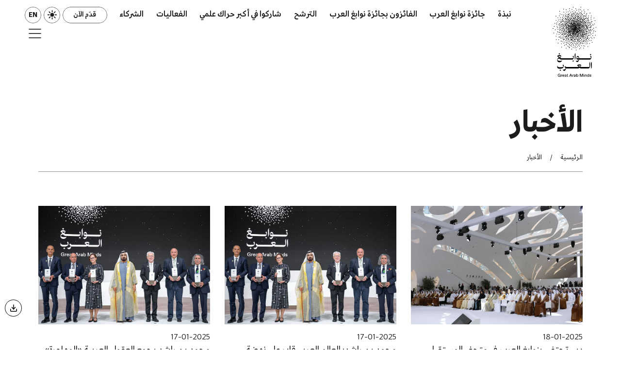

--- FILE ---
content_type: text/html; charset=UTF-8
request_url: https://greatarabminds.ae/ar/news/
body_size: 24384
content:
<!DOCTYPE html>
<html dir="rtl" lang="ar">
   <head>
      <meta charset="UTF-8" />
      <meta http-equiv="X-UA-Compatible" content="IE=edge">
      <meta name="viewport" content="width=device-width, initial-scale=1, maximum-scale=2">
	  <meta name="facebook-domain-verification" content="bkiqrjjadnz5n6ad7mj0ompjviyhex" />
	           <link rel="preload" href="https://greatarabminds.ae/wp-content/uploads/2022/07/logo.svg" as="image">
       <!--  <link rel="preload" href="assets/images/aboutImg.webp" as="image">
         <link rel="preload" href="assets/images/aboutImg.jpg" as="image">
         -->
      <link rel="profile" href="https://gmpg.org/xfn/11" />
      	  <meta name="google-site-verification" content="PItAOTnsz1O-au2H78EXZFo-6aTU-9Kf0Bb1fz3yx5s" />
      <meta name='robots' content='index, follow, max-image-preview:large, max-snippet:-1, max-video-preview:-1' />
	<style>img:is([sizes="auto" i], [sizes^="auto," i]) { contain-intrinsic-size: 3000px 1500px }</style>
	<link rel="alternate" hreflang="ar" href="https://greatarabminds.ae/ar/news/" />
<link rel="alternate" hreflang="en" href="https://greatarabminds.ae/news/" />
<link rel="alternate" hreflang="x-default" href="https://greatarabminds.ae/news/" />

	<!-- This site is optimized with the Yoast SEO plugin v26.7 - https://yoast.com/wordpress/plugins/seo/ -->
	<title>الأخبار | نوابغ العرب</title>
	<meta name="description" content="الأخبار | نوابغ العرب" />
	<link rel="canonical" href="https://greatarabminds.ae/ar/news/" />
	<meta property="og:locale" content="ar_AR" />
	<meta property="og:type" content="article" />
	<meta property="og:title" content="الأخبار | نوابغ العرب" />
	<meta property="og:description" content="الأخبار | نوابغ العرب" />
	<meta property="og:url" content="https://greatarabminds.ae/ar/news/" />
	<meta property="og:site_name" content="Great Arab Minds" />
	<meta property="article:publisher" content="https://www.facebook.com/people/Great-Arab-Minds/100083347538834/" />
	<meta property="article:modified_time" content="2025-10-06T11:38:51+00:00" />
	<meta name="twitter:card" content="summary_large_image" />
	<meta name="twitter:title" content="الأخبار | نوابغ العرب" />
	<meta name="twitter:description" content="الأخبار | نوابغ العرب" />
	<meta name="twitter:site" content="@greatarabminds" />
	<meta name="twitter:label1" content="وقت القراءة المُقدّر" />
	<meta name="twitter:data1" content="1 دقيقة" />
	<script type="application/ld+json" class="yoast-schema-graph">{"@context":"https://schema.org","@graph":[{"@type":"WebPage","@id":"https://greatarabminds.ae/ar/news/","url":"https://greatarabminds.ae/ar/news/","name":"الأخبار | نوابغ العرب","isPartOf":{"@id":"https://greatarabminds.ae/#website"},"datePublished":"2022-06-28T12:09:47+00:00","dateModified":"2025-10-06T11:38:51+00:00","description":"الأخبار | نوابغ العرب","breadcrumb":{"@id":"https://greatarabminds.ae/ar/news/#breadcrumb"},"inLanguage":"ar","potentialAction":[{"@type":"ReadAction","target":["https://greatarabminds.ae/ar/news/"]}]},{"@type":"BreadcrumbList","@id":"https://greatarabminds.ae/ar/news/#breadcrumb","itemListElement":[{"@type":"ListItem","position":1,"name":"Home","item":"https://greatarabminds.ae/ar/"},{"@type":"ListItem","position":2,"name":"الأخبار"}]},{"@type":"WebSite","@id":"https://greatarabminds.ae/#website","url":"https://greatarabminds.ae/","name":"Great Arab Minds","description":"Great Arab Minds","publisher":{"@id":"https://greatarabminds.ae/#organization"},"potentialAction":[{"@type":"SearchAction","target":{"@type":"EntryPoint","urlTemplate":"https://greatarabminds.ae/?s={search_term_string}"},"query-input":{"@type":"PropertyValueSpecification","valueRequired":true,"valueName":"search_term_string"}}],"inLanguage":"ar"},{"@type":"Organization","@id":"https://greatarabminds.ae/#organization","name":"Great Arab Minds","url":"https://greatarabminds.ae/","logo":{"@type":"ImageObject","inLanguage":"ar","@id":"https://greatarabminds.ae/#/schema/logo/image/","url":"https://greatarabminds.ae/wp-content/uploads/2023/11/great-arab-minds.png","contentUrl":"https://greatarabminds.ae/wp-content/uploads/2023/11/great-arab-minds.png","width":565,"height":907,"caption":"Great Arab Minds"},"image":{"@id":"https://greatarabminds.ae/#/schema/logo/image/"},"sameAs":["https://www.facebook.com/people/Great-Arab-Minds/100083347538834/","https://x.com/greatarabminds","https://www.pinterest.com/greatarabminds/","https://www.tiktok.com/greatarabminds","https://www.youtube.com/channel/UCNbyKMcI69B1wMY0jcn9Xpw","https://www.linkedin.com/company/great-arab-minds/","https://www.instagram.com/greatarabminds/"]}]}</script>
	<!-- / Yoast SEO plugin. -->


<link rel="alternate" type="application/rss+xml" title="Great Arab Minds &laquo; الخلاصة" href="https://greatarabminds.ae/ar/feed/" />
<link rel="alternate" type="application/rss+xml" title="Great Arab Minds &laquo; خلاصة التعليقات" href="https://greatarabminds.ae/ar/comments/feed/" />
<script type="text/javascript">
/* <![CDATA[ */
window._wpemojiSettings = {"baseUrl":"https:\/\/s.w.org\/images\/core\/emoji\/16.0.1\/72x72\/","ext":".png","svgUrl":"https:\/\/s.w.org\/images\/core\/emoji\/16.0.1\/svg\/","svgExt":".svg","source":{"wpemoji":"https:\/\/greatarabminds.ae\/wp-includes\/js\/wp-emoji.js?ver=6.8.3","twemoji":"https:\/\/greatarabminds.ae\/wp-includes\/js\/twemoji.js?ver=6.8.3"}};
/**
 * @output wp-includes/js/wp-emoji-loader.js
 */

/**
 * Emoji Settings as exported in PHP via _print_emoji_detection_script().
 * @typedef WPEmojiSettings
 * @type {object}
 * @property {?object} source
 * @property {?string} source.concatemoji
 * @property {?string} source.twemoji
 * @property {?string} source.wpemoji
 * @property {?boolean} DOMReady
 * @property {?Function} readyCallback
 */

/**
 * Support tests.
 * @typedef SupportTests
 * @type {object}
 * @property {?boolean} flag
 * @property {?boolean} emoji
 */

/**
 * IIFE to detect emoji support and load Twemoji if needed.
 *
 * @param {Window} window
 * @param {Document} document
 * @param {WPEmojiSettings} settings
 */
( function wpEmojiLoader( window, document, settings ) {
	if ( typeof Promise === 'undefined' ) {
		return;
	}

	var sessionStorageKey = 'wpEmojiSettingsSupports';
	var tests = [ 'flag', 'emoji' ];

	/**
	 * Checks whether the browser supports offloading to a Worker.
	 *
	 * @since 6.3.0
	 *
	 * @private
	 *
	 * @returns {boolean}
	 */
	function supportsWorkerOffloading() {
		return (
			typeof Worker !== 'undefined' &&
			typeof OffscreenCanvas !== 'undefined' &&
			typeof URL !== 'undefined' &&
			URL.createObjectURL &&
			typeof Blob !== 'undefined'
		);
	}

	/**
	 * @typedef SessionSupportTests
	 * @type {object}
	 * @property {number} timestamp
	 * @property {SupportTests} supportTests
	 */

	/**
	 * Get support tests from session.
	 *
	 * @since 6.3.0
	 *
	 * @private
	 *
	 * @returns {?SupportTests} Support tests, or null if not set or older than 1 week.
	 */
	function getSessionSupportTests() {
		try {
			/** @type {SessionSupportTests} */
			var item = JSON.parse(
				sessionStorage.getItem( sessionStorageKey )
			);
			if (
				typeof item === 'object' &&
				typeof item.timestamp === 'number' &&
				new Date().valueOf() < item.timestamp + 604800 && // Note: Number is a week in seconds.
				typeof item.supportTests === 'object'
			) {
				return item.supportTests;
			}
		} catch ( e ) {}
		return null;
	}

	/**
	 * Persist the supports in session storage.
	 *
	 * @since 6.3.0
	 *
	 * @private
	 *
	 * @param {SupportTests} supportTests Support tests.
	 */
	function setSessionSupportTests( supportTests ) {
		try {
			/** @type {SessionSupportTests} */
			var item = {
				supportTests: supportTests,
				timestamp: new Date().valueOf()
			};

			sessionStorage.setItem(
				sessionStorageKey,
				JSON.stringify( item )
			);
		} catch ( e ) {}
	}

	/**
	 * Checks if two sets of Emoji characters render the same visually.
	 *
	 * This is used to determine if the browser is rendering an emoji with multiple data points
	 * correctly. set1 is the emoji in the correct form, using a zero-width joiner. set2 is the emoji
	 * in the incorrect form, using a zero-width space. If the two sets render the same, then the browser
	 * does not support the emoji correctly.
	 *
	 * This function may be serialized to run in a Worker. Therefore, it cannot refer to variables from the containing
	 * scope. Everything must be passed by parameters.
	 *
	 * @since 4.9.0
	 *
	 * @private
	 *
	 * @param {CanvasRenderingContext2D} context 2D Context.
	 * @param {string} set1 Set of Emoji to test.
	 * @param {string} set2 Set of Emoji to test.
	 *
	 * @return {boolean} True if the two sets render the same.
	 */
	function emojiSetsRenderIdentically( context, set1, set2 ) {
		// Cleanup from previous test.
		context.clearRect( 0, 0, context.canvas.width, context.canvas.height );
		context.fillText( set1, 0, 0 );
		var rendered1 = new Uint32Array(
			context.getImageData(
				0,
				0,
				context.canvas.width,
				context.canvas.height
			).data
		);

		// Cleanup from previous test.
		context.clearRect( 0, 0, context.canvas.width, context.canvas.height );
		context.fillText( set2, 0, 0 );
		var rendered2 = new Uint32Array(
			context.getImageData(
				0,
				0,
				context.canvas.width,
				context.canvas.height
			).data
		);

		return rendered1.every( function ( rendered2Data, index ) {
			return rendered2Data === rendered2[ index ];
		} );
	}

	/**
	 * Checks if the center point of a single emoji is empty.
	 *
	 * This is used to determine if the browser is rendering an emoji with a single data point
	 * correctly. The center point of an incorrectly rendered emoji will be empty. A correctly
	 * rendered emoji will have a non-zero value at the center point.
	 *
	 * This function may be serialized to run in a Worker. Therefore, it cannot refer to variables from the containing
	 * scope. Everything must be passed by parameters.
	 *
	 * @since 6.8.2
	 *
	 * @private
	 *
	 * @param {CanvasRenderingContext2D} context 2D Context.
	 * @param {string} emoji Emoji to test.
	 *
	 * @return {boolean} True if the center point is empty.
	 */
	function emojiRendersEmptyCenterPoint( context, emoji ) {
		// Cleanup from previous test.
		context.clearRect( 0, 0, context.canvas.width, context.canvas.height );
		context.fillText( emoji, 0, 0 );

		// Test if the center point (16, 16) is empty (0,0,0,0).
		var centerPoint = context.getImageData(16, 16, 1, 1);
		for ( var i = 0; i < centerPoint.data.length; i++ ) {
			if ( centerPoint.data[ i ] !== 0 ) {
				// Stop checking the moment it's known not to be empty.
				return false;
			}
		}

		return true;
	}

	/**
	 * Determines if the browser properly renders Emoji that Twemoji can supplement.
	 *
	 * This function may be serialized to run in a Worker. Therefore, it cannot refer to variables from the containing
	 * scope. Everything must be passed by parameters.
	 *
	 * @since 4.2.0
	 *
	 * @private
	 *
	 * @param {CanvasRenderingContext2D} context 2D Context.
	 * @param {string} type Whether to test for support of "flag" or "emoji".
	 * @param {Function} emojiSetsRenderIdentically Reference to emojiSetsRenderIdentically function, needed due to minification.
	 * @param {Function} emojiRendersEmptyCenterPoint Reference to emojiRendersEmptyCenterPoint function, needed due to minification.
	 *
	 * @return {boolean} True if the browser can render emoji, false if it cannot.
	 */
	function browserSupportsEmoji( context, type, emojiSetsRenderIdentically, emojiRendersEmptyCenterPoint ) {
		var isIdentical;

		switch ( type ) {
			case 'flag':
				/*
				 * Test for Transgender flag compatibility. Added in Unicode 13.
				 *
				 * To test for support, we try to render it, and compare the rendering to how it would look if
				 * the browser doesn't render it correctly (white flag emoji + transgender symbol).
				 */
				isIdentical = emojiSetsRenderIdentically(
					context,
					'\uD83C\uDFF3\uFE0F\u200D\u26A7\uFE0F', // as a zero-width joiner sequence
					'\uD83C\uDFF3\uFE0F\u200B\u26A7\uFE0F' // separated by a zero-width space
				);

				if ( isIdentical ) {
					return false;
				}

				/*
				 * Test for Sark flag compatibility. This is the least supported of the letter locale flags,
				 * so gives us an easy test for full support.
				 *
				 * To test for support, we try to render it, and compare the rendering to how it would look if
				 * the browser doesn't render it correctly ([C] + [Q]).
				 */
				isIdentical = emojiSetsRenderIdentically(
					context,
					'\uD83C\uDDE8\uD83C\uDDF6', // as the sequence of two code points
					'\uD83C\uDDE8\u200B\uD83C\uDDF6' // as the two code points separated by a zero-width space
				);

				if ( isIdentical ) {
					return false;
				}

				/*
				 * Test for English flag compatibility. England is a country in the United Kingdom, it
				 * does not have a two letter locale code but rather a five letter sub-division code.
				 *
				 * To test for support, we try to render it, and compare the rendering to how it would look if
				 * the browser doesn't render it correctly (black flag emoji + [G] + [B] + [E] + [N] + [G]).
				 */
				isIdentical = emojiSetsRenderIdentically(
					context,
					// as the flag sequence
					'\uD83C\uDFF4\uDB40\uDC67\uDB40\uDC62\uDB40\uDC65\uDB40\uDC6E\uDB40\uDC67\uDB40\uDC7F',
					// with each code point separated by a zero-width space
					'\uD83C\uDFF4\u200B\uDB40\uDC67\u200B\uDB40\uDC62\u200B\uDB40\uDC65\u200B\uDB40\uDC6E\u200B\uDB40\uDC67\u200B\uDB40\uDC7F'
				);

				return ! isIdentical;
			case 'emoji':
				/*
				 * Does Emoji 16.0 cause the browser to go splat?
				 *
				 * To test for Emoji 16.0 support, try to render a new emoji: Splatter.
				 *
				 * The splatter emoji is a single code point emoji. Testing for browser support
				 * required testing the center point of the emoji to see if it is empty.
				 *
				 * 0xD83E 0xDEDF (\uD83E\uDEDF) == 🫟 Splatter.
				 *
				 * When updating this test, please ensure that the emoji is either a single code point
				 * or switch to using the emojiSetsRenderIdentically function and testing with a zero-width
				 * joiner vs a zero-width space.
				 */
				var notSupported = emojiRendersEmptyCenterPoint( context, '\uD83E\uDEDF' );
				return ! notSupported;
		}

		return false;
	}

	/**
	 * Checks emoji support tests.
	 *
	 * This function may be serialized to run in a Worker. Therefore, it cannot refer to variables from the containing
	 * scope. Everything must be passed by parameters.
	 *
	 * @since 6.3.0
	 *
	 * @private
	 *
	 * @param {string[]} tests Tests.
	 * @param {Function} browserSupportsEmoji Reference to browserSupportsEmoji function, needed due to minification.
	 * @param {Function} emojiSetsRenderIdentically Reference to emojiSetsRenderIdentically function, needed due to minification.
	 * @param {Function} emojiRendersEmptyCenterPoint Reference to emojiRendersEmptyCenterPoint function, needed due to minification.
	 *
	 * @return {SupportTests} Support tests.
	 */
	function testEmojiSupports( tests, browserSupportsEmoji, emojiSetsRenderIdentically, emojiRendersEmptyCenterPoint ) {
		var canvas;
		if (
			typeof WorkerGlobalScope !== 'undefined' &&
			self instanceof WorkerGlobalScope
		) {
			canvas = new OffscreenCanvas( 300, 150 ); // Dimensions are default for HTMLCanvasElement.
		} else {
			canvas = document.createElement( 'canvas' );
		}

		var context = canvas.getContext( '2d', { willReadFrequently: true } );

		/*
		 * Chrome on OS X added native emoji rendering in M41. Unfortunately,
		 * it doesn't work when the font is bolder than 500 weight. So, we
		 * check for bold rendering support to avoid invisible emoji in Chrome.
		 */
		context.textBaseline = 'top';
		context.font = '600 32px Arial';

		var supports = {};
		tests.forEach( function ( test ) {
			supports[ test ] = browserSupportsEmoji( context, test, emojiSetsRenderIdentically, emojiRendersEmptyCenterPoint );
		} );
		return supports;
	}

	/**
	 * Adds a script to the head of the document.
	 *
	 * @ignore
	 *
	 * @since 4.2.0
	 *
	 * @param {string} src The url where the script is located.
	 *
	 * @return {void}
	 */
	function addScript( src ) {
		var script = document.createElement( 'script' );
		script.src = src;
		script.defer = true;
		document.head.appendChild( script );
	}

	settings.supports = {
		everything: true,
		everythingExceptFlag: true
	};

	// Create a promise for DOMContentLoaded since the worker logic may finish after the event has fired.
	var domReadyPromise = new Promise( function ( resolve ) {
		document.addEventListener( 'DOMContentLoaded', resolve, {
			once: true
		} );
	} );

	// Obtain the emoji support from the browser, asynchronously when possible.
	new Promise( function ( resolve ) {
		var supportTests = getSessionSupportTests();
		if ( supportTests ) {
			resolve( supportTests );
			return;
		}

		if ( supportsWorkerOffloading() ) {
			try {
				// Note that the functions are being passed as arguments due to minification.
				var workerScript =
					'postMessage(' +
					testEmojiSupports.toString() +
					'(' +
					[
						JSON.stringify( tests ),
						browserSupportsEmoji.toString(),
						emojiSetsRenderIdentically.toString(),
						emojiRendersEmptyCenterPoint.toString()
					].join( ',' ) +
					'));';
				var blob = new Blob( [ workerScript ], {
					type: 'text/javascript'
				} );
				var worker = new Worker( URL.createObjectURL( blob ), { name: 'wpTestEmojiSupports' } );
				worker.onmessage = function ( event ) {
					supportTests = event.data;
					setSessionSupportTests( supportTests );
					worker.terminate();
					resolve( supportTests );
				};
				return;
			} catch ( e ) {}
		}

		supportTests = testEmojiSupports( tests, browserSupportsEmoji, emojiSetsRenderIdentically, emojiRendersEmptyCenterPoint );
		setSessionSupportTests( supportTests );
		resolve( supportTests );
	} )
		// Once the browser emoji support has been obtained from the session, finalize the settings.
		.then( function ( supportTests ) {
			/*
			 * Tests the browser support for flag emojis and other emojis, and adjusts the
			 * support settings accordingly.
			 */
			for ( var test in supportTests ) {
				settings.supports[ test ] = supportTests[ test ];

				settings.supports.everything =
					settings.supports.everything && settings.supports[ test ];

				if ( 'flag' !== test ) {
					settings.supports.everythingExceptFlag =
						settings.supports.everythingExceptFlag &&
						settings.supports[ test ];
				}
			}

			settings.supports.everythingExceptFlag =
				settings.supports.everythingExceptFlag &&
				! settings.supports.flag;

			// Sets DOMReady to false and assigns a ready function to settings.
			settings.DOMReady = false;
			settings.readyCallback = function () {
				settings.DOMReady = true;
			};
		} )
		.then( function () {
			return domReadyPromise;
		} )
		.then( function () {
			// When the browser can not render everything we need to load a polyfill.
			if ( ! settings.supports.everything ) {
				settings.readyCallback();

				var src = settings.source || {};

				if ( src.concatemoji ) {
					addScript( src.concatemoji );
				} else if ( src.wpemoji && src.twemoji ) {
					addScript( src.twemoji );
					addScript( src.wpemoji );
				}
			}
		} );
} )( window, document, window._wpemojiSettings );

/* ]]> */
</script>
<style id='wp-emoji-styles-inline-css' type='text/css'>

	img.wp-smiley, img.emoji {
		display: inline !important;
		border: none !important;
		box-shadow: none !important;
		height: 1em !important;
		width: 1em !important;
		margin: 0 0.07em !important;
		vertical-align: -0.1em !important;
		background: none !important;
		padding: 0 !important;
	}
</style>
<link rel='stylesheet' id='wp-block-library-rtl-css' href='https://greatarabminds.ae/wp-includes/css/dist/block-library/style-rtl.css?ver=6.8.3' type='text/css' media='all' />
<style id='wp-block-library-theme-inline-css' type='text/css'>
.wp-block-audio :where(figcaption){
  color:#555;
  font-size:13px;
  text-align:center;
}
.is-dark-theme .wp-block-audio :where(figcaption){
  color:#ffffffa6;
}

.wp-block-audio{
  margin:0 0 1em;
}

.wp-block-code{
  border:1px solid #ccc;
  border-radius:4px;
  font-family:Menlo,Consolas,monaco,monospace;
  padding:.8em 1em;
}

.wp-block-embed :where(figcaption){
  color:#555;
  font-size:13px;
  text-align:center;
}
.is-dark-theme .wp-block-embed :where(figcaption){
  color:#ffffffa6;
}

.wp-block-embed{
  margin:0 0 1em;
}

.blocks-gallery-caption{
  color:#555;
  font-size:13px;
  text-align:center;
}
.is-dark-theme .blocks-gallery-caption{
  color:#ffffffa6;
}

:root :where(.wp-block-image figcaption){
  color:#555;
  font-size:13px;
  text-align:center;
}
.is-dark-theme :root :where(.wp-block-image figcaption){
  color:#ffffffa6;
}

.wp-block-image{
  margin:0 0 1em;
}

.wp-block-pullquote{
  border-bottom:4px solid;
  border-top:4px solid;
  color:currentColor;
  margin-bottom:1.75em;
}
.wp-block-pullquote cite,.wp-block-pullquote footer,.wp-block-pullquote__citation{
  color:currentColor;
  font-size:.8125em;
  font-style:normal;
  text-transform:uppercase;
}

.wp-block-quote{
  border-left:.25em solid;
  margin:0 0 1.75em;
  padding-left:1em;
}
.wp-block-quote cite,.wp-block-quote footer{
  color:currentColor;
  font-size:.8125em;
  font-style:normal;
  position:relative;
}
.wp-block-quote:where(.has-text-align-right){
  border-left:none;
  border-right:.25em solid;
  padding-left:0;
  padding-right:1em;
}
.wp-block-quote:where(.has-text-align-center){
  border:none;
  padding-left:0;
}
.wp-block-quote.is-large,.wp-block-quote.is-style-large,.wp-block-quote:where(.is-style-plain){
  border:none;
}

.wp-block-search .wp-block-search__label{
  font-weight:700;
}

.wp-block-search__button{
  border:1px solid #ccc;
  padding:.375em .625em;
}

:where(.wp-block-group.has-background){
  padding:1.25em 2.375em;
}

.wp-block-separator.has-css-opacity{
  opacity:.4;
}

.wp-block-separator{
  border:none;
  border-bottom:2px solid;
  margin-left:auto;
  margin-right:auto;
}
.wp-block-separator.has-alpha-channel-opacity{
  opacity:1;
}
.wp-block-separator:not(.is-style-wide):not(.is-style-dots){
  width:100px;
}
.wp-block-separator.has-background:not(.is-style-dots){
  border-bottom:none;
  height:1px;
}
.wp-block-separator.has-background:not(.is-style-wide):not(.is-style-dots){
  height:2px;
}

.wp-block-table{
  margin:0 0 1em;
}
.wp-block-table td,.wp-block-table th{
  word-break:normal;
}
.wp-block-table :where(figcaption){
  color:#555;
  font-size:13px;
  text-align:center;
}
.is-dark-theme .wp-block-table :where(figcaption){
  color:#ffffffa6;
}

.wp-block-video :where(figcaption){
  color:#555;
  font-size:13px;
  text-align:center;
}
.is-dark-theme .wp-block-video :where(figcaption){
  color:#ffffffa6;
}

.wp-block-video{
  margin:0 0 1em;
}

:root :where(.wp-block-template-part.has-background){
  margin-bottom:0;
  margin-top:0;
  padding:1.25em 2.375em;
}
</style>
<style id='classic-theme-styles-inline-css' type='text/css'>
/**
 * These rules are needed for backwards compatibility.
 * They should match the button element rules in the base theme.json file.
 */
.wp-block-button__link {
	color: #ffffff;
	background-color: #32373c;
	border-radius: 9999px; /* 100% causes an oval, but any explicit but really high value retains the pill shape. */

	/* This needs a low specificity so it won't override the rules from the button element if defined in theme.json. */
	box-shadow: none;
	text-decoration: none;

	/* The extra 2px are added to size solids the same as the outline versions.*/
	padding: calc(0.667em + 2px) calc(1.333em + 2px);

	font-size: 1.125em;
}

.wp-block-file__button {
	background: #32373c;
	color: #ffffff;
	text-decoration: none;
}

</style>
<link rel='stylesheet' id='pgs_wordpress-style-rtl-css' href='https://greatarabminds.ae/wp-content/themes/greatarabminds/style-rtl.css?ver=1.0' type='text/css' media='all' />
<link rel='stylesheet' id='apply-page-style-css' href='https://greatarabminds.ae/wp-content/themes/greatarabminds/assets/styles/page.css?ver=1.018-01-26%2007:18:59' type='text/css' media='all' />
<link rel='stylesheet' id='page-ar-css' href='https://greatarabminds.ae/wp-content/themes/greatarabminds/assets/styles/page-rtl.css?ver=1.018-01-26%2007:18:59' type='text/css' media='all' />
<link rel='stylesheet' id='devp-style-css' href='https://greatarabminds.ae/wp-content/themes/greatarabminds/assets/styles/devp.css?ver=18-01-26%2007:18:59' type='text/css' media='all' />
<link rel='stylesheet' id='pgs_wordpress-print-style-css' href='https://greatarabminds.ae/wp-content/themes/greatarabminds/print.css?ver=1.0' type='text/css' media='print' />
<link rel='stylesheet' id='js_composer_front-css' href='https://greatarabminds.ae/wp-content/plugins/js_composer/assets/css/js_composer.min.css?ver=6.9.0' type='text/css' media='all' />
<script type="text/javascript" id="wpml-cookie-js-extra">
/* <![CDATA[ */
var wpml_cookies = {"wp-wpml_current_language":{"value":"ar","expires":1,"path":"\/"}};
var wpml_cookies = {"wp-wpml_current_language":{"value":"ar","expires":1,"path":"\/"}};
/* ]]> */
</script>
<script type="text/javascript" src="https://greatarabminds.ae/wp-content/plugins/sitepress-multilingual-cms/res/js/cookies/language-cookie.js?ver=486900" id="wpml-cookie-js" defer="defer" data-wp-strategy="defer"></script>
<script type="text/javascript" src="https://greatarabminds.ae/wp-includes/js/jquery/jquery.js?ver=3.7.1" id="jquery-core-js"></script>
<script type="text/javascript" src="https://greatarabminds.ae/wp-includes/js/jquery/jquery-migrate.js?ver=3.4.1" id="jquery-migrate-js"></script>
<link rel="https://api.w.org/" href="https://greatarabminds.ae/ar/wp-json/" /><link rel="alternate" title="JSON" type="application/json" href="https://greatarabminds.ae/ar/wp-json/wp/v2/pages/586" /><link rel="EditURI" type="application/rsd+xml" title="RSD" href="https://greatarabminds.ae/xmlrpc.php?rsd" />
<link rel='shortlink' href='https://greatarabminds.ae/ar/?p=586' />
<link rel="alternate" title="oEmbed (JSON)" type="application/json+oembed" href="https://greatarabminds.ae/ar/wp-json/oembed/1.0/embed?url=https%3A%2F%2Fgreatarabminds.ae%2Far%2Fnews%2F" />
<link rel="alternate" title="oEmbed (XML)" type="text/xml+oembed" href="https://greatarabminds.ae/ar/wp-json/oembed/1.0/embed?url=https%3A%2F%2Fgreatarabminds.ae%2Far%2Fnews%2F&#038;format=xml" />
<meta name="generator" content="WPML ver:4.8.6 stt:5,1;" />
<meta name="generator" content="Powered by WPBakery Page Builder - drag and drop page builder for WordPress."/>
<link rel="icon" href="https://greatarabminds.ae/wp-content/uploads/2022/07/favicon.ico" sizes="32x32" />
<link rel="icon" href="https://greatarabminds.ae/wp-content/uploads/2022/07/favicon.ico" sizes="192x192" />
<link rel="apple-touch-icon" href="https://greatarabminds.ae/wp-content/uploads/2022/07/favicon.ico" />
<meta name="msapplication-TileImage" content="https://greatarabminds.ae/wp-content/uploads/2022/07/favicon.ico" />
<noscript><style> .wpb_animate_when_almost_visible { opacity: 1; }</style></noscript>      <style>
      .loader {
            position: fixed;
            bottom: 0;
            left: 0;
            right: 0;
            width: 100%;
            height: 100%;
            z-index: 99999999;
            background: #1c1c1c;
            margin: auto;
            -webkit-transition: all .2s .1s ease-in-out;
            -o-transition: all .2s .1s ease-in-out;
            transition: all .2s .1s ease-in-out;
            /*clip-path: polygon(0 0, 100% 0, 100% 100%, 0% 100%);*/
        }
    
        .inner__page .loader {
            background: #FFF;
        }
    
        .loader .in_loader {
            display: -webkit-box;
            display: -ms-flexbox;
            display: flex;
            -webkit-box-align: center;
            -ms-flex-align: center;
            align-items: center;
            -webkit-box-pack: center;
            -ms-flex-pack: center;
            justify-content: center;
            height: 100%;
            -webkit-transition: all .8s ease-in-out;
            -o-transition: all .8s ease-in-out;
            transition: all .8s ease-in-out
        }
    
        .is-loaded .loader {
            /*  clip-path: polygon(0 100%, 100% 100%, 100% 100%, 0% 100%);*/
            opacity: 0;
    
        }
    
        .loader .loader-img {
            margin: 0;
            text-align: center;
            position: relative;
            /*-webkit-animation: logoclipZoom 2s cubic-bezier(0.165, 0.84, 0.44, 1) infinite alternate;
            animation: logoclipZoom 2s linear infinite alternate;*/
        }
    
        .loader .loader-img svg,
        .loader .loader-img img {
            animation: logoclipZoom 2s linear infinite alternate;
        }
    
    
        @-webkit-keyframes logoclipZoom {
            from {
                -webkit-transform: scale(1);
                transform: scale(1);
            }
    
            to {
                -webkit-transform: scale(.8);
                transform: scale(.8);
            }
        }
    
        @keyframes logoclipZoom {
            from {
                -webkit-transform: scale(1);
                transform: scale(1);
            }
    
            to {
                -webkit-transform: scale(.8);
                transform: scale(.8);
            }
        }
    
        .loader .loader-img {
            max-width: 120px;
            width: 100%;
            height: auto;
            -webkit-transition: all 1.2s ease-in-out;
            -o-transition: all 1.2s ease-in-out;
            transition: all 1.2s ease-in-out
        }
    
        /*.loader .loader-img::after {
            content: '';
            position: absolute;
            left: 0;
            top: 0;
            width: 100%;
            height: 100%;
            background-color: #FFF;
            border-radius: 50%;
            z-index: 2;
            transform: scale(0);
            -webkit-transition: all 1.2s ease-in-out;
            -o-transition: all 1.2s ease-in-out;
            transition: all 1.2s ease-in-out;
        }*/
    
        .loader .loader-img svg,
        .loader .loader-img img {
            width: 100%;
            height: auto;
        }
    
        .loadScale .loader .loader-img {
            transform: scale(28);
        }
    
        /* .loadScale .loader .loader-img::after {
            transform: scale(.7);
    
        }*/
    
        @media only screen and (max-width: 767px) {
    
            .loader .loader-img svg,
            .loader .loader-img img {
                max-width: 70vw;
            }
        }
    
        .is-loaded .loader .loader-img svg,
        .is-loaded .loader .loader-img img {
            animation-play-state: paused;
        }
    
    
        .is-loaded .loader {
            pointer-events: none
        }
      </style>
      <script>
         var $=jQuery;
      </script>




<script async src="https://www.googletagmanager.com/gtag/js?id=G-0GEYY0208W"></script>
<script>
  window.dataLayer = window.dataLayer || [];
  function gtag(){dataLayer.push(arguments);}
  gtag('js', new Date());

  gtag('config', 'G-0GEYY0208W');
</script>

<!-- added on 21-12-2022 -->
<!-- Google Tag Manager -->
<script>(function(w,d,s,l,i){w[l]=w[l]||[];w[l].push({'gtm.start':
new Date().getTime(),event:'gtm.js'});var f=d.getElementsByTagName(s)[0],
j=d.createElement(s),dl=l!='dataLayer'?'&l='+l:'';j.async=true;j.src=
'https://www.googletagmanager.com/gtm.js?id='+i+dl;f.parentNode.insertBefore(j,f);
})(window,document,'script','dataLayer','GTM-N3H8XT4');</script>
<!-- End Google Tag Manager -->


<!-- Google Tag Manager -->
<script>(function(w,d,s,l,i){w[l]=w[l]||[];w[l].push({'gtm.start':
new Date().getTime(),event:'gtm.js'});var f=d.getElementsByTagName(s)[0],
j=d.createElement(s),dl=l!='dataLayer'?'&l='+l:'';j.async=true;j.src=
'https://www.googletagmanager.com/gtm.js?id='+i+dl;f.parentNode.insertBefore(j,f);
})(window,document,'script','dataLayer','GTM-WGD2869V');</script>
<!-- End Google Tag Manager -->


<!-- Meta Pixel Code -->
<script>
!function(f,b,e,v,n,t,s)
{if(f.fbq)return;n=f.fbq=function(){n.callMethod?
n.callMethod.apply(n,arguments):n.queue.push(arguments)};
if(!f._fbq)f._fbq=n;n.push=n;n.loaded=!0;n.version='2.0';
n.queue=[];t=b.createElement(e);t.async=!0;
t.src=v;s=b.getElementsByTagName(e)[0];
s.parentNode.insertBefore(t,s)}(window, document,'script',
'https://connect.facebook.net/en_US/fbevents.js');
fbq('init', '1219217325671798');
fbq('track', 'PageView');
</script>
<noscript><img height="1" width="1" style="display:none"
src="https://www.facebook.com/tr?id=1219217325671798&ev=PageView&noscript=1"
/></noscript>
<!-- End Meta Pixel Code -->
 
<!-- end added on 21-12-2022 -->




   </head>
   <body class="rtl wp-singular page-template-default page page-id-586 wp-custom-logo wp-embed-responsive wp-theme-greatarabminds singular image-filters-enabled inner__page wpb-js-composer js-comp-ver-6.9.0 vc_responsive">
       <!-- added on 21-12-2022 -->
<!-- Google Tag Manager (noscript) -->
<noscript><iframe src="https://www.googletagmanager.com/ns.html?id=GTM-N3H8XT4"
height="0" width="0" style="display:none;visibility:hidden"></iframe></noscript>
<!-- End Google Tag Manager (noscript) -->
<!-- end added on 21-12-2022 -->

<!-- Google Tag Manager (noscript) -->
<noscript><iframe src="https://www.googletagmanager.com/ns.html?id=GTM-WGD2869V"
height="0" width="0" style="display:none;visibility:hidden"></iframe></noscript>
<!-- End Google Tag Manager (noscript) -->
 
	  <header id="header" class="site-header">
      <div class="navbar ">
        <div class="logoBox">
				<a class="navbar-brand " href="https://greatarabminds.ae/ar/" title="Great Arab Minds" aria-label="Great Arab Minds logo">
               <img src="https://greatarabminds.ae/wp-content/uploads/2022/07/logo.svg" class="fullLogo" alt="Great Arab Minds" >
               <img src="https://greatarabminds.ae/wp-content/themes/greatarabminds/assets/images/brandEl.svg" alt="Great arab minds" class="brandEl" >
               </a>
        </div>
        <div class="lBox">
          <ul class="sMenu">
		                                      <li class="nav-item   ">
                                          <a data-tooltip-menu data-tooltip-content="#menu_1708" href="https://greatarabminds.ae/ar/about-the-gam/" class="m-link tooltipstered " >
                     <span> 
                      نبذة                      </span> 
                     </a>
                                                                                                                                                                                                               <li class="nav-item   ">
                                          <a data-tooltip-menu data-tooltip-content="#menu_1713" href="https://greatarabminds.ae/ar/the-great-arab-minds-award/" class="m-link tooltipstered " >
                     <span> 
                      جائزة نوابغ العرب                      </span> 
                     </a>
                                                                                                                           <li class="nav-item   ">
                                          <a  href="https://greatarabminds.ae/ar/greatarabmind-recipients/" class="m-link tooltipstered " >
                     <span> 
                      الفائزون بجائزة نوابغ العرب                      </span> 
                     </a>
                                                            <li class="nav-item   ">
                                          <a data-tooltip-menu data-tooltip-content="#menu_2024" href="https://greatarabminds.ae/ar/nomination-process/" class="m-link tooltipstered " >
                     <span> 
                      الترشح                      </span> 
                     </a>
                                                                                                                                                <li class="nav-item   ">
                                          <a data-tooltip-menu data-tooltip-content="#menu_1722" href="https://greatarabminds.ae/ar/join-the-movement/" class="m-link tooltipstered " >
                     <span> 
                      شاركوا في أكبر حراك علمي                      </span> 
                     </a>
                                                                                                                                                                                          <li class="nav-item   ">
                                          <a data-tooltip-menu data-tooltip-content="#menu_2059" href="https://greatarabminds.ae/ar/briefing-event/" class="m-link tooltipstered " >
                     <span> 
                      الفعاليات                      </span> 
                     </a>
                                                                                                                                                                                          <li class="nav-item   ">
                                          <a  href="https://greatarabminds.ae/ar/partners/" class="m-link tooltipstered " >
                     <span> 
                      الشركاء                      </span> 
                     </a>
                                                            <li class="nav-item   no_hide">
                                          <a  href="https://greatarabminds.ae/ar/apply/" class="m-link tooltipstered rBtn" >
                     <span> 
                      قدّم الآن                      </span> 
                     </a>
                                                               <!--  //////////// -->

            
                     
                     
                    <li class="smallMr no_hide">
                     <a href="#" class="acc_"   data-dark-mode="false">
                        <svg width="512" height="512" x="0" y="0" viewBox="0 0 6.3499999 6.3500002"   aria-label="Theme Color Button">
						<title>Theme Color Button</title>
                           <g>
                           <g transform="translate(0 -290.65)">
                              <path id="path2536"
                                 d="m3.1703618 290.9099a.26460982.26460982 0 0 0 -.2599325.26975v.79272a.2648417.2648417 0 1 0 .5296834 0v-.79272a.26460982.26460982 0 0 0 -.2697509-.26975zm1.8494995.7581a.26460982.26460982 0 0 0 -.1813844.0822l-.5570717.56638a.26530158.26530158 0 1 0 .3793048.37103l.5544884-.56637a.26460982.26460982 0 0 0 -.1953371-.4532zm-3.7403401.0372a.26460982.26460982 0 0 0 -.1793174.45682l.5663737.55449a.26460982.26460982 0 1 0 .3710369-.37672l-.5663737-.55656a.26460982.26460982 0 0 0 -.1917195-.078zm1.894458.89814c-.6719351 0-1.2205976.54866-1.2205976 1.2206 0 .67193.5486625 1.22266 1.2205976 1.22266s1.2226645-.55073 1.2226645-1.22266c0-.67194-.5507294-1.2206-1.2226645-1.2206zm-2.67167153.95705a.26519511.26519511 0 0 0 .0273883.52968h.79271663a.2648413.2648413 0 1 0 0-.52968h-.79271659a.26460982.26460982 0 0 0 -.0273883 0zm4.49791673 0a.26519511.26519511 0 0 0 .027388.52968h.7932332a.2648413.2648413 0 1 0 0-.52968h-.7932328a.26460982.26460982 0 0 0 -.027388 0zm-.5074626 1.29294a.26460982.26460982 0 0 0 -.1798341.45734l.5663737.55449a.26460982.26460982 0 1 0 .3710368-.37673l-.5684409-.55707a.26460982.26460982 0 0 0 -.1891355-.078zm-2.6210287.0274a.26460982.26460982 0 0 0 -.1819011.0822l-.5565552.56638a.26517944.26517944 0 1 0 .3787883.37104l.5544881-.56845a.26460982.26460982 0 0 0 -.1948201-.45118zm1.2986287.52762a.26460982.26460982 0 0 0 -.2599325.26923v.79323a.2648417.2648417 0 1 0 .5296834 0v-.79323a.26460982.26460982 0 0 0 -.2697509-.26923z">
                              </path>
                           </g>
                           </g>
                        </svg>
                     </a>
                     </li>

                 
                     <li class="smallMr no_hide"><a href="https://greatarabminds.ae/news/" class=" lang_"><span>EN</span></a></li>                  
                  <li class="smallMr burger_li no_hide">
                     <button class="menu_trigger" data-traget="master_menu" aria-label="Burger Menu">
                        <svg width="100%" viewBox="0 0 100 100">
						<title>Burger Menu</title>
                           <path
                              style="transition:stroke-dasharray 500ms cubic-bezier(0.4, 0, 0.2, 1), stroke-dashoffset 500ms cubic-bezier(0.4, 0, 0.2, 1)"
                              class="index-module--line--WO7RZ index-module--line1--xbUp"
                              d="M 20,29.000046 H 80.000231 C 80.000231,29.000046 94.498839,28.817352 94.532987,66.711331 94.543142,77.980673 90.966081,81.670246 85.259173,81.668997 79.552261,81.667751 75.000211,74.999942 75.000211,74.999942 L 25.000021,25.000058">
                           </path>
                           <path
                              style="transition:stroke-dasharray 500ms cubic-bezier(0.4, 0, 0.2, 1), stroke-dashoffset 500ms cubic-bezier(0.4, 0, 0.2, 1)"
                              class="index-module--line--WO7RZ index-module--line2--8ufvz" d="M 20,50 H 80"></path>
                           <path
                              style="transition:stroke-dasharray 500ms cubic-bezier(0.4, 0, 0.2, 1), stroke-dashoffset 500ms cubic-bezier(0.4, 0, 0.2, 1)"
                              class="index-module--line--WO7RZ index-module--line3--PsLzv"
                              d="M 20,70.999954 H 80.000231 C 80.000231,70.999954 94.498839,71.182648 94.532987,33.288669 94.543142,22.019327 90.966081,18.329754 85.259173,18.331003 79.552261,18.332249 75.000211,25.000058 75.000211,25.000058 L 25.000021,74.999942">
                           </path>
                        </svg>
                     </button>
                  </li>
          </ul>
        </div>
    
      </div>
	  <div class="fullMenu">
            <div class="nav_box_wrapper" id="master_menu">
               <div class="bigBox">
                  <nav class="navbar-inner">
                     <ul class="navbar-nav ">
                                                                        <li class="nav-item ">
                            <a href="https://greatarabminds.ae/ar/about-the-gam/"  data-href="#"   class="nav-link   ">
                           نبذة                           </a>
                                                                                                                                                                                          <ul class="sub-menu">
                                                            <li class="">
                                 <a href="https://greatarabminds.ae/ar/about-the-gam/" class="nav-link ">نبذة عن المبادرة</a>
                              </li>
                                                                                                                                                                                                <li class="">
                                 <a href="https://greatarabminds.ae/ar/about-the-gam/founder/" class="nav-link ">مؤسس المبادرة</a>
                              </li>
                                                                                                                                                                                                <li class="">
                                 <a href="https://greatarabminds.ae/ar/about-the-gam/definition-of-a-great-mind/" class="nav-link ">التعريف والأبعاد</a>
                              </li>
                                                                                                                                                                                                <li class="">
                                 <a href="https://greatarabminds.ae/ar/about-the-gam/great-arab-minds-committee/" class="nav-link ">فئات جوائز نوابغ العرب</a>
                              </li>
                                                                                                                                                                                                <li class="">
                                 <a href="https://greatarabminds.ae/ar/the-brain-regain/" class="nav-link ">الهجـــرة المعـــاكسة للعقـــول</a>
                              </li>
                                                                                                                                                                                                <li class="">
                                 <a href="https://greatarabminds.ae/ar/%d8%aa%d8%b5%d9%85%d9%8a%d9%85-%d8%ac%d8%a7%d8%a6%d8%b2%d8%a9-%d9%86%d9%88%d8%a7%d8%a8%d8%ba-%d8%a7%d9%84%d8%b9%d8%b1%d8%a8/" class="nav-link ">تصميم جائزة نوابغ العرب</a>
                              </li>
                                                                                                                                                                                                <li class="">
                                 <a href="https://greatarabminds.ae/ar/great-arab-minds-brand/" class="nav-link ">الهوية المؤسسية لجائزة نوابغ العرب</a>
                              </li>
                                                         </ul>
                                                                                                         </li>
                                                                        <li class="nav-item ">
                            <a href="https://greatarabminds.ae/ar/the-great-arab-minds-award/"  data-href="#"   class="nav-link   ">
                           جائزة نوابغ العرب                           </a>
                                                                                                                                                                                          <ul class="sub-menu">
                                                            <li class="">
                                 <a href="https://greatarabminds.ae/ar/the-great-arab-minds-award/" class="nav-link ">جائزة نوابغ العرب</a>
                              </li>
                                                                                                                                                                                                <li class="">
                                 <a href="https://greatarabminds.ae/ar/%d9%82%d8%a7%d8%a6%d9%85%d8%a9-%d9%86%d9%88%d8%a7%d8%a8%d8%ba-%d8%a7%d9%84%d8%b9%d8%b1%d8%a8/" class="nav-link ">قائمة نوابغ العرب</a>
                              </li>
                                                                                                                                                                                                <li class="">
                                 <a href="https://greatarabminds.ae/ar/award-categories/" class="nav-link ">فئات جوائز نوابغ العرب</a>
                              </li>
                                                                                                                                                                                                <li class="">
                                 <a href="https://greatarabminds.ae/ar/greatarabmind-recipients/" class="nav-link ">الفائزون بجائزة نوابغ العرب</a>
                              </li>
                                                         </ul>
                                                                                                         </li>
                                                                        <li class="nav-item ">
                            <a href="https://greatarabminds.ae/ar/award-categories/"  data-href="#"   class="nav-link   ">
                           الترشح                           </a>
                                                                                                                                                                                          <ul class="sub-menu">
                                                            <li class="">
                                 <a href="https://greatarabminds.ae/ar/nomination-process/" class="nav-link ">كفاءات الترشيح</a>
                              </li>
                                                                                                                                                                                                <li class="">
                                 <a href="https://greatarabminds.ae/ar/nomination-process#eligibility_considerations" class="nav-link ">المؤهلات المطلوبة</a>
                              </li>
                                                                                                                                                                                                <li class="">
                                 <a href="https://greatarabminds.ae/ar/nomination-process#areas_consideration" class="nav-link ">معايير سيتم الاطلاع عليها ضمن ملف الترشيح</a>
                              </li>
                                                                                                                                                                                                <li class="">
                                 <a href="https://greatarabminds.ae/ar/nomination-process#eligibility_considerations" class="nav-link ">اشتراطات مرتبطة بالترشّح</a>
                              </li>
                                                                                                                                                                                                <li class="">
                                 <a href="https://greatarabminds.ae/ar/nomination-process#selection_journey" class="nav-link ">مرحلة اختيار نوابغ العرب</a>
                              </li>
                                                         </ul>
                                                                                                         </li>
                                                                        <li class="nav-item ">
                            <a href="https://greatarabminds.ae/ar/join-the-movement/"  data-href="#"   class="nav-link   ">
                           شاركوا في أكبر حراك علمي                           </a>
                                                                                                                                                                                          <ul class="sub-menu">
                                                            <li class="">
                                 <a href="https://greatarabminds.ae/ar/participation-add-intro/" class="nav-link ">المشاركة</a>
                              </li>
                                                                                                                                                                                                <li class="">
                                 <a href="https://greatarabminds.ae/ar/arab-university/" class="nav-link ">الجامعات</a>
                              </li>
                                                                                                                                                                                                <li class="">
                                 <a href="https://greatarabminds.ae/ar/join-the-movement/arab-governments/" class="nav-link ">الحكومات</a>
                              </li>
                                                                                                                                                                                                <li class="">
                                 <a href="https://greatarabminds.ae/ar/join-the-movement/arab-schools/" class="nav-link ">المدارس</a>
                              </li>
                                                                                                                                                                                                <li class="">
                                 <a href="https://greatarabminds.ae/ar/join-the-movement/media-outlets/" class="nav-link ">القنوات الإعلامية</a>
                              </li>
                                                         </ul>
                                                                                                         </li>
                                                                        <li class="nav-item ">
                            <a href="https://greatarabminds.ae/ar/briefing-event/"  data-href="#"   class="nav-link   ">
                           الفعاليات                           </a>
                                                                                                                                                                                          <ul class="sub-menu">
                                                            <li class="">
                                 <a href="https://greatarabminds.ae/ar/briefing-event/" class="nav-link ">إحاطة إعلامية</a>
                              </li>
                                                                                                                                                                                                <li class="">
                                 <a href="https://greatarabminds.ae/ar/meeting-the-founder-of-great-arab-minds/" class="nav-link ">لقاء مع مؤسس مبادرة “نوابغ العرب”</a>
                              </li>
                                                                                                                                                                                                <li class="">
                                 <a href="https://greatarabminds.ae/ar/specialists-committee-meeting/" class="nav-link ">اجتماعات اللجان المختصة</a>
                              </li>
                                                                                                                                                                                                <li class="">
                                 <a href="https://greatarabminds.ae/ar/the-award-ceremony/" class="nav-link ">الحفل وتفاصيله</a>
                              </li>
                                                                                                                                                                                                <li class="">
                                 <a href="https://greatarabminds.ae/ar/the-gala-dinner/" class="nav-link ">حفل العشـــاء</a>
                              </li>
                                                                                                                                                                                                <li class="">
                                 <a href="https://greatarabminds.ae/ar/sheikha-latifa/" class="nav-link ">لقاء سمو الشيخة لطيفة بنت محمد لينا الغطمة الفائزة بجائزة “نوابغ العرب” عن فئة الهندسة</a>
                              </li>
                                                         </ul>
                                                                                                                              </ul>
                  </nav>
               </div>
               <div class="box">
                  <div class="socialLinkWrap">
                     <label>تابعونا</label>
                     <div class="sLink">
                        <a href="https://twitter.com/greatarabminds" class="inner" aria-label="Twitter">
						<svg xmlns="http://www.w3.org/2000/svg"  viewBox="0 0 30 30" width="30px" height="30px">
							<title>Twitter icon</title>
							<path d="M26.37,26l-8.795-12.822l0.015,0.012L25.52,4h-2.65l-6.46,7.48L11.28,4H4.33l8.211,11.971L12.54,15.97L3.88,26h2.65 l7.182-8.322L19.42,26H26.37z M10.23,6l12.34,18h-2.1L8.12,6H10.23z"/>
						</svg> 
                        </a>
                     </div>
                     <div class="sLink">
                        <a href="https://www.linkedin.com/company/great-arab-minds/" class="inner" aria-label="Linkedin">
                           <svg viewBox="0 0 22 21">
						   <title>Linkedin icon</title>
                              <g transform="translate(1 0.5)">
                                 <rect width="20" height="20" stroke="none" opacity="0" />
                                 <g transform="translate(1.29 2.499)">
                                    <path d="M16,8a6,6,0,0,1,6,6v7H18V14a2,2,0,0,0-4,0v7H10V14A6,6,0,0,1,16,8Z"
                                       transform="translate(-3.29 -3.999)" fill="none" stroke-linecap="round" stroke-linejoin="round"
                                       stroke-width="2" />
                                    <rect width="4" height="12" transform="translate(-1.29 5.001)" fill="none" stroke-linecap="round"
                                       stroke-linejoin="round" stroke-width="2" />
                                    <circle cx="2" cy="2" r="2" transform="translate(-1.29 -1.999)" fill="none" stroke-linecap="round"
                                       stroke-linejoin="round" stroke-width="2" />
                                 </g>
                              </g>
                           </svg>
                        </a>
                     </div>
                     <div class="sLink">
                        <a href="https://www.instagram.com/greatarabminds" class="inner" aria-label="Instagram">
                           <svg viewBox="0 0 22 22">
						   <title>Instagram icon</title>
                              <g transform="translate(1 1)">
                                 <rect width="20" height="20" stroke="none" opacity="0" />
                                 <g transform="translate(1.29 2.499)">
                                    <rect width="20" height="20" rx="5" transform="translate(-1.29 -2.499)" fill="none"
                                       stroke-linecap="round" stroke-linejoin="round" stroke-width="2" />
                                    <path d="M16,11.37A4,4,0,1,1,12.63,8,4,4,0,0,1,16,11.37Z" transform="translate(-3.29 -4.499)"
                                       fill="none" stroke-linecap="round" stroke-linejoin="round" stroke-width="2" />
                                    <line x2="0.01" transform="translate(14.21 2.001)" fill="none" stroke-linecap="round"
                                       stroke-linejoin="round" stroke-width="2" />
                                 </g>
                              </g>
                           </svg>
                        </a>
                     </div>
                  </div>
                  <div class="emailBox">
                     <a href="/cdn-cgi/l/email-protection#d9b1adada9e3f6f6b0b7bfb699beabbcb8adb8abb8bbb4b0b7bdaaf7b8bc" target="_blank" class="inner_" aria-label="البريد الإلكتروني">
                        <div class="icon">
                           <svg viewBox="0 0 31.672 22.378">
						   <title>Email icon</title>
                              <path
                                 d="M-652.828,190.874v17.015a5.747,5.747,0,0,1-.276.858,2.743,2.743,0,0,1-2.663,1.573q-12.646,0-25.292,0c-.071,0-.142,0-.213,0a2.6,2.6,0,0,1-2.178-1.133,7.31,7.31,0,0,1-.55-1.3V190.874a5.788,5.788,0,0,1,.278-.86,2.744,2.744,0,0,1,2.663-1.572q12.645,0,25.291,0c.071,0,.142,0,.213,0a2.769,2.769,0,0,1,2.155,1.076A3.365,3.365,0,0,1-652.828,190.874Zm-28.012-.6c.057.071.078.1.105.13q5.178,5.142,10.362,10.279a2.707,2.707,0,0,0,3.97-.044q5.134-5.079,10.251-10.175a2.218,2.218,0,0,0,.151-.19Zm17.017,10.348c-.474.483-.883.917-1.311,1.332a4.511,4.511,0,0,1-4.558,1.2,4.5,4.5,0,0,1-2.053-1.247c-.4-.409-.806-.82-1.243-1.265l-7.692,7.829h24.565Zm-18.329-9.064v15.665l7.714-7.844Zm27.482.03-7.679,7.786,7.679,7.812Z"
                                 transform="translate(684.25 -188.192)" stroke-width="0.5" />
                           </svg>
                        </div>
                        <span><span class="__cf_email__" data-cfemail="c8a1a6aea788afbaada9bca9baa9aaa5a1a6acbbe6a9ad">[email&#160;protected]</span></span>
                     </a>
                  </div>
               </div>
            </div>
         </div>
    
    </header> 
	<div class="tooltip_templates">
				<div class="menuPopup" id="menu_1708">
				   <div class="inner_">
		   <div class="contentBox">
			<!--
				 <div class="imgBox">
					<picture>
					   <source srcset="" type="image/jpeg">
					   <img src="" loading="lazy" alt="" width="500" height="368">
					</picture>
				 </div> -->
				 <div class="title">
					<span>نبذة</span>
				 </div>
			  </div>
			  <div class="linkWrap">
				 <ul>
					
							   <li>
								 <a  href="https://greatarabminds.ae/ar/about-the-gam/" title="نبذة عن المبادرة" class="nav-link  ">
								   <span>نبذة عن المبادرة</span>
								 </a>
							   </li>
							   <li>
								 <a  href="https://greatarabminds.ae/ar/about-the-gam/founder/" title="مؤسس المبادرة" class="nav-link  ">
								   <span>مؤسس المبادرة</span>
								 </a>
							   </li>
							   <li>
								 <a  href="https://greatarabminds.ae/ar/about-the-gam/definition-of-a-great-mind/" title="التعريف والأبعاد" class="nav-link  ">
								   <span>التعريف والأبعاد</span>
								 </a>
							   </li>
							   <li>
								 <a  href="https://greatarabminds.ae/ar/about-the-gam/great-arab-minds-committee/" title="فئات جوائز نوابغ العرب" class="nav-link  ">
								   <span>فئات جوائز نوابغ العرب</span>
								 </a>
							   </li>
							   <li>
								 <a  href="https://greatarabminds.ae/ar/the-brain-regain/" title="الهجـــرة المعـــاكسة للعقـــول" class="nav-link  ">
								   <span>الهجـــرة المعـــاكسة للعقـــول</span>
								 </a>
							   </li>
							   <li>
								 <a  href="https://greatarabminds.ae/ar/%d8%aa%d8%b5%d9%85%d9%8a%d9%85-%d8%ac%d8%a7%d8%a6%d8%b2%d8%a9-%d9%86%d9%88%d8%a7%d8%a8%d8%ba-%d8%a7%d9%84%d8%b9%d8%b1%d8%a8/" title="تصميم جائزة نوابغ العرب" class="nav-link  ">
								   <span>تصميم جائزة نوابغ العرب</span>
								 </a>
							   </li>
							   <li>
								 <a  href="https://greatarabminds.ae/ar/great-arab-minds-brand/" title="الهوية المؤسسية لجائزة نوابغ العرب" class="nav-link  ">
								   <span>الهوية المؤسسية لجائزة نوابغ العرب</span>
								 </a>
							   </li>				 </ul>
			  </div>
			
		   </div>
		</div>
				<div class="menuPopup" id="menu_1713">
				   <div class="inner_">
		   <div class="contentBox">
			<!--
				 <div class="imgBox">
					<picture>
					   <source srcset="" type="image/jpeg">
					   <img src="" loading="lazy" alt="" width="500" height="368">
					</picture>
				 </div> -->
				 <div class="title">
					<span>جائزة نوابغ العرب</span>
				 </div>
			  </div>
			  <div class="linkWrap">
				 <ul>
					
							   <li>
								 <a  href="https://greatarabminds.ae/ar/the-great-arab-minds-award/" title="جائزة نوابغ العرب" class="nav-link  ">
								   <span>جائزة نوابغ العرب</span>
								 </a>
							   </li>
							   <li>
								 <a  href="https://greatarabminds.ae/ar/%d9%82%d8%a7%d8%a6%d9%85%d8%a9-%d9%86%d9%88%d8%a7%d8%a8%d8%ba-%d8%a7%d9%84%d8%b9%d8%b1%d8%a8/" title="قائمة نوابغ العرب" class="nav-link  ">
								   <span>قائمة نوابغ العرب</span>
								 </a>
							   </li>
							   <li>
								 <a  href="https://greatarabminds.ae/ar/award-categories/" title="فئات جوائز نوابغ العرب" class="nav-link  ">
								   <span>فئات جوائز نوابغ العرب</span>
								 </a>
							   </li>				 </ul>
			  </div>
			
		   </div>
		</div>
				<div class="menuPopup" id="menu_2024">
				   <div class="inner_">
		   <div class="contentBox">
			<!--
				 <div class="imgBox">
					<picture>
					   <source srcset="" type="image/jpeg">
					   <img src="" loading="lazy" alt="" width="500" height="368">
					</picture>
				 </div> -->
				 <div class="title">
					<span>الترشح</span>
				 </div>
			  </div>
			  <div class="linkWrap">
				 <ul>
					
							   <li>
								 <a  href="https://greatarabminds.ae/ar/nomination-process/" title="كفاءات الترشيح" class="nav-link  ">
								   <span>كفاءات الترشيح</span>
								 </a>
							   </li>
							   <li>
								 <a  href="https://greatarabminds.ae/ar/nomination-process#eligibility_considerations" title="المؤهلات المطلوبة" class="nav-link  ">
								   <span>المؤهلات المطلوبة</span>
								 </a>
							   </li>
							   <li>
								 <a  href="https://greatarabminds.ae/ar/nomination-process#eligibility_considerations" title="اشتراطات مرتبطة بالترشّح" class="nav-link  ">
								   <span>اشتراطات مرتبطة بالترشّح</span>
								 </a>
							   </li>
							   <li>
								 <a  href="https://greatarabminds.ae/ar/nomination-process#selection_journey" title="مرحلة اختيار نوابغ العرب" class="nav-link  ">
								   <span>مرحلة اختيار نوابغ العرب</span>
								 </a>
							   </li>				 </ul>
			  </div>
			
		   </div>
		</div>
				<div class="menuPopup" id="menu_1722">
				   <div class="inner_">
		   <div class="contentBox">
			<!--
				 <div class="imgBox">
					<picture>
					   <source srcset="" type="image/jpeg">
					   <img src="" loading="lazy" alt="" width="500" height="368">
					</picture>
				 </div> -->
				 <div class="title">
					<span>شاركوا في أكبر حراك علمي</span>
				 </div>
			  </div>
			  <div class="linkWrap">
				 <ul>
					
							   <li>
								 <a  href="https://greatarabminds.ae/ar/participation-add-intro/" title="المشاركة" class="nav-link  ">
								   <span>المشاركة</span>
								 </a>
							   </li>
							   <li>
								 <a  href="https://greatarabminds.ae/ar/arab-university/" title="الجامعات" class="nav-link  ">
								   <span>الجامعات</span>
								 </a>
							   </li>
							   <li>
								 <a  href="https://greatarabminds.ae/ar/join-the-movement/arab-governments/" title="الحكومات" class="nav-link  ">
								   <span>الحكومات</span>
								 </a>
							   </li>
							   <li>
								 <a  href="https://greatarabminds.ae/ar/join-the-movement/arab-schools/" title="المدارس" class="nav-link  ">
								   <span>المدارس</span>
								 </a>
							   </li>
							   <li>
								 <a  href="https://greatarabminds.ae/ar/join-the-movement/public-and-private-sector-institutions/" title="مؤسسات القطاعين العام والخاص" class="nav-link  ">
								   <span>مؤسسات القطاعين العام والخاص</span>
								 </a>
							   </li>
							   <li>
								 <a  href="https://greatarabminds.ae/ar/join-the-movement/media-outlets/" title="القنوات الإعلامية" class="nav-link  ">
								   <span>القنوات الإعلامية</span>
								 </a>
							   </li>				 </ul>
			  </div>
			
		   </div>
		</div>
				<div class="menuPopup" id="menu_2059">
				   <div class="inner_">
		   <div class="contentBox">
			<!--
				 <div class="imgBox">
					<picture>
					   <source srcset="" type="image/jpeg">
					   <img src="" loading="lazy" alt="" width="500" height="368">
					</picture>
				 </div> -->
				 <div class="title">
					<span>الفعاليات</span>
				 </div>
			  </div>
			  <div class="linkWrap">
				 <ul>
					
							   <li>
								 <a  href="https://greatarabminds.ae/ar/briefing-event/" title="إحاطة إعلامية" class="nav-link  ">
								   <span>إحاطة إعلامية</span>
								 </a>
							   </li>
							   <li>
								 <a  href="https://greatarabminds.ae/ar/specialists-committee-meeting/" title="اجتماعات اللجان المختصة" class="nav-link  ">
								   <span>اجتماعات اللجان المختصة</span>
								 </a>
							   </li>
							   <li>
								 <a  href="https://greatarabminds.ae/ar/meeting-the-founder-of-great-arab-minds/" title="لقاء مع مؤسس مبادرة “نوابغ العرب”" class="nav-link  ">
								   <span>لقاء مع مؤسس مبادرة “نوابغ العرب”</span>
								 </a>
							   </li>
							   <li>
								 <a  href="https://greatarabminds.ae/ar/the-award-ceremony/" title="الحفل وتفاصيله" class="nav-link  ">
								   <span>الحفل وتفاصيله</span>
								 </a>
							   </li>
							   <li>
								 <a  href="https://greatarabminds.ae/ar/the-gala-dinner/" title="حفل العشـــاء" class="nav-link  ">
								   <span>حفل العشـــاء</span>
								 </a>
							   </li>
							   <li>
								 <a  href="https://greatarabminds.ae/ar/sheikha-latifa/" title="لقاء سمو الشيخة لطيفة بنت محمد لينا الغطمة الفائزة بجائزة “نوابغ العرب” عن فئة الهندسة" class="nav-link  ">
								   <span>لقاء سمو الشيخة لطيفة بنت محمد لينا الغطمة الفائزة بجائزة “نوابغ العرب” عن فئة الهندسة</span>
								 </a>
							   </li>				 </ul>
			  </div>
			
		   </div>
		</div>
					 </div><div class="loader">
    <div class="in_loader">
        <div class="loader-block">
            <div class="loader-img">
            </div>
        </div>
    </div>
</div>
<div class="sticky-button">
<div class="moreWrap withLine">
                <a href="https://greatarabminds.ae/wp-content/uploads/2025/04/GAM-Comapny-Profile-AR.pdf" target="_blank" class="more2 gray withIcon desktop-only" style="margin:auto">
                  <div class="icon">
				  <svg xmlns="http://www.w3.org/2000/svg" width="14.246" height="14.246" viewBox="0 0 14.246 14.246">
  <g id="Icon_feather-download" data-name="Icon feather-download" transform="translate(-3.75 -3.75)">
    <path id="Path_40" data-name="Path 40" d="M17.246,22.5v2.832a1.416,1.416,0,0,1-1.416,1.416H5.916A1.416,1.416,0,0,1,4.5,25.332V22.5" transform="translate(0 -9.503)" fill="none" stroke="#000" stroke-linecap="round" stroke-linejoin="round" stroke-width="1.5"/>
    <path id="Path_41" data-name="Path 41" d="M10.5,15l3.54,3.54L17.581,15" transform="translate(-3.168 -5.543)" fill="none" stroke="#000" stroke-linecap="round" stroke-linejoin="round" stroke-width="1.5"/>
    <path id="Path_42" data-name="Path 42" d="M18,13V4.5" transform="translate(-7.127 0)" fill="none" stroke="#000" stroke-linecap="round" stroke-linejoin="round" stroke-width="1.5"/>
  </g>
</svg>

                  </div>
                  <span>
				  					</span>
                </a>


				<a href="https://greatarabminds.ae/wp-content/uploads/2025/02/Digital-Company-Profile-_-Arabic-.pdf" target="_blank" class="more2 gray withIcon mobile-only" style="margin:auto">
                  <div class="icon">
				  <svg xmlns="http://www.w3.org/2000/svg" width="14.246" height="14.246" viewBox="0 0 14.246 14.246">
  <g id="Icon_feather-download" data-name="Icon feather-download" transform="translate(-3.75 -3.75)">
    <path id="Path_40" data-name="Path 40" d="M17.246,22.5v2.832a1.416,1.416,0,0,1-1.416,1.416H5.916A1.416,1.416,0,0,1,4.5,25.332V22.5" transform="translate(0 -9.503)" fill="none" stroke="#000" stroke-linecap="round" stroke-linejoin="round" stroke-width="1.5"/>
    <path id="Path_41" data-name="Path 41" d="M10.5,15l3.54,3.54L17.581,15" transform="translate(-3.168 -5.543)" fill="none" stroke="#000" stroke-linecap="round" stroke-linejoin="round" stroke-width="1.5"/>
    <path id="Path_42" data-name="Path 42" d="M18,13V4.5" transform="translate(-7.127 0)" fill="none" stroke="#000" stroke-linecap="round" stroke-linejoin="round" stroke-width="1.5"/>
  </g>
</svg>

                  </div>
                  <span>
				  					</span>
                </a>

              </div>
</div>
 
 
		<main id="main" class="site-main">


		<section class="pageBanner">
    <div class="container">
      <div class="titleWrap">
        <h1>
          <span>الأخبار</span> 
        </h1>
      </div>
      <div class="breadcrumb_wrap">
        <ul>
          <li>
            <a href="https://greatarabminds.ae/ar/"><span>الرئيسية</span></a>
          </li>
         <!-- <li>
            <a href="#"><span>About</span></a>
          </li> -->
          

          <li class="current"><span>الأخبار</span>
          </li>
        </ul>
      </div>
    </div>
  </section>
  

			
<article id="post-586" class="post-586 page type-page status-publish hentry entry">
		<header class="entry-header">
		 

	</header>
	
	<div class="entry-content">
		<div class="vc_row wpb_row vc_row-fluid"><div class="wpb_column vc_column_container vc_col-sm-12"><div class="vc_column-inner "><div class="wpb_wrapper">
<section class="pageSection">
  <div class="container">
    <div id="news_list">
     
    </div>

     
  </div>
  <div class="aj_loader">
            <div class="inner_loader">
              <div class="c_loader"></div>
           </div>
</section>

<script data-cfasync="false" src="/cdn-cgi/scripts/5c5dd728/cloudflare-static/email-decode.min.js"></script><script type="text/javascript">


  function fetch_news(pageId = 1){
     jQuery('.aj_loader').addClass("show");
  // This does the ajax request
  $.ajax({
  url:  'https://greatarabminds.ae/wp-admin/admin-ajax.php', // or example_ajax_obj.ajaxurl if using on frontend
  data: {
  'action': 'news_list',
  'current_lang':  'ar',
 

  'pageId' :  pageId,

  },
  success:function(data) {
  // This outputs the result of the ajax request
  jQuery('#news_list').html( data );
 jQuery('.aj_loader').removeClass("show");

  },




  error: function(errorThrown){
  console.log(errorThrown);
  }
  });

  }

  fetch_news();
</script>
</div></div></div></div>
	</div><!-- .entry-content -->

	</article><!-- #post-586 -->

		</main><!-- #main -->
 


<script>
  function iniSize() {
    // header offest
    $("body").css("--top_off", $("header").outerHeight() + "px");
    $("body").css("--logo_h", $(".navbar-brand").outerHeight() + "px");
    $("body").css("--footer_h", $("footer").outerHeight() + "px");
    $("body").css("--w_h", window.innerHeight + "px");
  }
  window.onresize = iniSize;

  document.addEventListener("DOMContentLoaded", function () {
    iniSize();
    if ($(window).width() > 767) {
        gsap.registerPlugin(ScrollTrigger);

    gsap.utils.toArray(".gs_reveal").forEach(function (elem) {
      hide(elem);

      ScrollTrigger.create({
        trigger: elem,
        onEnter: function () {
          if (!elem.classList.contains("animated")) {
            animateFrom(elem)
          }
        },
        onEnterBack: function () {

        },
        onLeave: function () {
         
        }
      });
    });

    }
  });

  function animateFrom(elem, direction) {
    direction = direction || 1;
    var off_ = 200;
    if (window.innerWidth < 1025) {
      off_ = 100;
    }
    var x = 0,
      y = direction * off_,
      delay = 0;
    if (elem.classList.contains("gs_reveal_fromLeft")) {
      x = 0;
      y = direction * -off_;
    } else if (elem.classList.contains("gs_reveal_fromRight")) {
      x = off_;
      y = 0;
    }
    if (elem.classList.contains("gs_d1")) {
      delay = 1;
    }
    elem.style.transform = "translate(" + x + "px, " + y + "px)";
    elem.style.opacity = "0";
    gsap.fromTo(elem, { x: x, y: y, autoAlpha: 0 }, {
      delay: delay,
      duration: 2,
      x: 0,
      y: 0,
      autoAlpha: 1,
      ease: "expo",
      overwrite: "auto"
    });

    // check counter inside 
    var cEl = elem.querySelectorAll('[data-count]');
    if (cEl.length != 0) {
      cEl.forEach(function (elem) {
      
        var count_ = elem.dataset.count,
          pre_ = '';

        if (elem.dataset.count.toString().length <= 2) {
          pre_ = 0;
        }

        if (!isNaN(count_)) {

          $(elem).prop("Counter", 0).animate(
              {
                  Counter: count_,
              },
              {
                  duration: 3000,
                  easing: "swing",
                  step: function (now) {
                      $(elem).text(pre_ + Math.ceil(now).toString());
                  },
              }
          );
          } else {
          $(elem).text(count_);
          }
      });

    }
  // one time animation
  elem.classList.add('animated');
  }

  function hide(elem) {
    gsap.set(elem, { autoAlpha: 0 });
  }

</script>
 
<footer>
  <div class="container">
  <div class="contact-footer-list">
          <div class="copyWrap">
          <p>مبادرة نوابغ العرب 2025. جميع الحقوق محفوظة.</p>
        </div>
        <ul class="contact-nav-list">
          <li><a   href="https://greatarabminds.ae/ar/faq/" class="m-link tooltipstered">
              <span> الأسئلة الأكثر شيوعاً</span></a></li><li><a   href="https://greatarabminds.ae/ar/terms-and-conditions/" class="m-link tooltipstered">
              <span> الشروط والأحكام</span></a></li><li><a   href="https://greatarabminds.ae/ar/#contact" class="m-link tooltipstered">
              <span> تواصل معنا</span></a></li>          </ul>
        </div>
    <div class="footerNav">

      <div class="socialLinkWrap">        
        <div class="sLink">
          <a href="https://www.pinterest.com/greatarabminds/" class="inner" aria-label="Pinterest"  target="_blank">
            <svg viewBox="0 0 18.324 22.737">
            <title>Pinterest icon </title>
              <path d="M7.822.457C3.888.457,0,3.08,0,7.324c0,2.7,1.518,4.233,2.439,4.233.38,0,.6-1.058.6-1.357,0-.357-.909-1.116-.909-2.6A5.182,5.182,0,0,1,7.511,2.332c2.611,0,4.544,1.484,4.544,4.21,0,2.036-.817,5.855-3.462,5.855a1.7,1.7,0,0,1-1.771-1.679c0-1.449,1.012-2.853,1.012-4.348,0-2.538-3.6-2.078-3.6.989A4.5,4.5,0,0,0,4.6,9.3c-.529,2.278-1.61,5.671-1.61,8.017,0,.725.1,1.438.173,2.163.13.146.065.13.265.058,1.932-2.646,1.863-3.163,2.738-6.626a3.11,3.11,0,0,0,2.657,1.38c4.072,0,5.9-3.968,5.9-7.546,0-3.807-3.29-6.292-6.9-6.292m0-1.8A9.14,9.14,0,0,1,13.8.811a7.726,7.726,0,0,1,2.722,5.938,11.063,11.063,0,0,1-1.729,6.118,7.02,7.02,0,0,1-5.972,3.228,5.352,5.352,0,0,1-1.536-.234A12.235,12.235,0,0,1,4.881,20.6l-.322.441-.513.188-.018.007a1.912,1.912,0,0,1-.751.156,1.858,1.858,0,0,1-1.453-.708l-.006-.007-.391-.437-.056-.589c-.017-.173-.035-.346-.055-.529a16.5,16.5,0,0,1-.126-1.8,19.092,19.092,0,0,1,.563-4.051C-.069,12.8-1.8,10.531-1.8,7.324A8.147,8.147,0,0,1,1.3.9,10.5,10.5,0,0,1,7.822-1.343Zm.8,11.939c.981-.054,1.629-2.458,1.629-4.054A2.12,2.12,0,0,0,9.137,4.463a3.631,3.631,0,0,1,.5,1.906,8.3,8.3,0,0,1-.614,2.806A6.4,6.4,0,0,0,8.626,10.6Z" transform="translate(1.8 1.343)" stroke="none"></path>
            </svg>
          </a>
        </div>
        <div class="sLink">
          <a href="https://www.youtube.com/channel/UCNbyKMcI69B1wMY0jcn9Xpw"  class="inner" aria-label="Youtube"  target="_blank">
            <svg viewBox="0 0 25.942 19.84">
            <title>Youtube icon </title>
              <g transform="translate(-0.599 -5.1)">
                <path d="M13.57,5.1c.784,0,7.72.015,9.663.519l.033.009a4.071,4.071,0,0,1,2.745,2.989q.007.028.011.056a36.925,36.925,0,0,1,.517,6.371,36.926,36.926,0,0,1-.517,6.275q0,.028-.011.056a4.071,4.071,0,0,1-2.745,2.989l-.013,0c-1.952.555-8.9.571-9.683.571s-7.731-.016-9.683-.571l-.005,0A4.073,4.073,0,0,1,1.135,21.5q-.011-.041-.018-.082A36.925,36.925,0,0,1,.6,15.043,36.924,36.924,0,0,1,1.117,8.72q0-.028.011-.056A4.071,4.071,0,0,1,3.874,5.675l.013,0C5.839,5.116,12.784,5.1,13.57,5.1Zm9.193,2.257C21.28,6.982,15.63,6.9,13.57,6.9s-7.724.09-9.184.5a2.265,2.265,0,0,0-1.5,1.651A35.123,35.123,0,0,0,2.4,15.039s0,.006,0,.009a35.124,35.124,0,0,0,.485,6.019,2.26,2.26,0,0,0,1.5,1.571c1.454.411,7.124.5,9.188.5s7.724-.09,9.184-.5a2.265,2.265,0,0,0,1.5-1.65,35.122,35.122,0,0,0,.487-5.943s0-.006,0-.008A35.121,35.121,0,0,0,24.253,9,2.267,2.267,0,0,0,22.763,7.357Z" transform="translate(0)" stroke="none"></path>
                <path d="M14.625,21.251a.9.9,0,0,1-.9-.9V12.72a.9.9,0,0,1,1.345-.782l6.71,3.816a.9.9,0,0,1,0,1.565l-6.71,3.816A.9.9,0,0,1,14.625,21.251Zm.9-6.984V18.8l3.989-2.269Z" transform="translate(-3.74 -1.492)" stroke="none"></path>
              </g>
            </svg>
          </a>
        </div>
        <div class="sLink">
          <a href="https://www.tiktok.com/@greatarabminds" class="inner" aria-label="Tiktok"  target="_blank">
            <svg viewBox="0 0 19.795 22.284">
            <title>Tiktok icon </title>
              <path d="M14.054,0c-1.022.008-2.044,0-3.074.016-.024,3.161-.008,6.322-.016,9.491-.008,1.407.024,2.807-.055,4.215a1.814,1.814,0,0,1-.322.833A2.642,2.642,0,0,1,8.408,15.82a2.676,2.676,0,0,1-2.752-2.257,3.119,3.119,0,0,1,.11-1.266A2.7,2.7,0,0,1,9.21,10.631c0-1.164.047-2.327.031-3.491a5.919,5.919,0,0,0-6.864,5.252c-.016.385-.008.778.008,1.172a5.929,5.929,0,0,0,2.87,4.49,5.733,5.733,0,0,0,3.208.81,5.858,5.858,0,0,0,4.647-2.524,6.006,6.006,0,0,0,1.061-3.1c.024-2.288.008-4.584.016-6.88a9.715,9.715,0,0,0,1.274.731,8.416,8.416,0,0,0,3.3.763V4.686A5.545,5.545,0,0,1,15.43,3.279,4.9,4.9,0,0,1,14.054,0m1.613-1.712.085,1.624a3.217,3.217,0,0,0,.858,2.144l.017.016A3.983,3.983,0,0,0,18.95,3l1.513.167V9.615L18.7,9.554a10.491,10.491,0,0,1-2.819-.473c0,1.371,0,2.785-.014,4.178l0,.079a7.656,7.656,0,0,1-1.361,3.969,7.567,7.567,0,0,1-5.982,3.255c-.117.006-.235.009-.353.009a7.458,7.458,0,0,1-3.781-1.054,7.65,7.65,0,0,1-3.7-5.8l-.005-.084C.665,13.108.663,12.7.679,12.323l.006-.091A7.6,7.6,0,0,1,3.3,7.2,7.676,7.676,0,0,1,8.249,5.348a7.1,7.1,0,0,1,1.017.073c0-1.782,0-3.613.014-5.417l.012-1.662,1.662-.025c.629-.01,1.26-.011,1.87-.012.4,0,.813,0,1.217,0ZM9.254,12.431l-.567-.183a1.27,1.27,0,0,0-.386-.061.892.892,0,0,0-.5.133l-.038.025a1.029,1.029,0,0,0-.393.516l-.02.055a3.529,3.529,0,0,0,0,.392q0,.039,0,.079a1,1,0,0,0,.9.739l.068-.006h.068a.941.941,0,0,0,.734-.439l.014-.024c.024-.041.053-.093.076-.133C9.236,13.16,9.247,12.8,9.254,12.431Z" transform="translate(-0.669 1.712)" stroke="none">
            </path></svg>
          </a>
        </div>
        <!--- -->
        <div class="sLink">
          <a target="_blank" href="https://twitter.com/greatarabminds" class="inner" aria-label="Twitter"  target="_blank">
          <svg xmlns="http://www.w3.org/2000/svg"  viewBox="0 0 30 30" width="30px" height="30px">
							<title>Twitter icon</title>
							<path d="M26.37,26l-8.795-12.822l0.015,0.012L25.52,4h-2.65l-6.46,7.48L11.28,4H4.33l8.211,11.971L12.54,15.97L3.88,26h2.65 l7.182-8.322L19.42,26H26.37z M10.23,6l12.34,18h-2.1L8.12,6H10.23z"/>
						</svg> 
          </a>
        </div>
        <div class="sLink">
          <a target="_blank" href="https://www.linkedin.com/company/great-arab-minds/" class="inner " aria-label="Linkedin"  target="_blank">
            <svg  viewBox="0 0 22 21">
            <title>Linkedin icon</title>
              <g transform="translate(1 0.5)">
                <rect width="20" height="20" stroke="none" opacity="0" />
                <g transform="translate(1.29 2.499)">
                  <path d="M16,8a6,6,0,0,1,6,6v7H18V14a2,2,0,0,0-4,0v7H10V14A6,6,0,0,1,16,8Z"
                    transform="translate(-3.29 -3.999)" fill="none" stroke-linecap="round" stroke-linejoin="round"
                    stroke-width="2" />
                  <rect width="4" height="12" transform="translate(-1.29 5.001)" fill="none" stroke-linecap="round"
                    stroke-linejoin="round" stroke-width="2" />
                  <circle cx="2" cy="2" r="2" transform="translate(-1.29 -1.999)" fill="none" stroke-linecap="round"
                    stroke-linejoin="round" stroke-width="2" />
                </g>
              </g>
            </svg>
          </a>
        </div>
        <div class="sLink">
          <a target="_blank" href="https://www.instagram.com/greatarabminds" class="inner" aria-label="Instagram"  target="_blank">
            <svg viewBox="0 0 22 22">
            <title>Instagram icon</title>
              <g transform="translate(1 1)">
                <rect width="20" height="20" stroke="none" opacity="0" />
                <g transform="translate(1.29 2.499)">
                  <rect width="20" height="20" rx="5" transform="translate(-1.29 -2.499)" fill="none"
                    stroke-linecap="round" stroke-linejoin="round" stroke-width="2" />
                  <path d="M16,11.37A4,4,0,1,1,12.63,8,4,4,0,0,1,16,11.37Z" transform="translate(-3.29 -4.499)"
                    fill="none" stroke-linecap="round" stroke-linejoin="round" stroke-width="2" />
                  <line x2="0.01" transform="translate(14.21 2.001)" fill="none" stroke-linecap="round"
                    stroke-linejoin="round" stroke-width="2" />
                </g>
              </g>
            </svg>
          </a>
        </div>
        <div class="sLink">
          <a target="_blank" href="https://facebook.com/profile.php?id=100083347538834" class="inner" aria-label="Facebook"  target="_blank">
          
 
<svg version="1.1" id="Layer_1" xmlns="http://www.w3.org/2000/svg" xmlns:xlink="http://www.w3.org/1999/xlink" x="0px" y="0px"
	 viewBox="0 0 20.5 20.3" style="enable-background:new 0 0 20.5 20.3;" xml:space="preserve">
<style type="text/css">
	.st0{clip-path:url(#XMLID_194_);fill:#414141;}
	.st1{clip-path:url(#XMLID_194_);fill:none;stroke:#414141;stroke-width:0.5;stroke-miterlimit:10;}
	.st2{clip-path:url(#XMLID_194_);fill:none;stroke:#DCDBDB;stroke-width:0.5;stroke-miterlimit:10;}
	.st3{clip-path:url(#XMLID_194_);fill:none;stroke:#DCDBDB;stroke-width:0.25;stroke-miterlimit:10;}
</style>
<g id="XMLID_2_">
	<defs>
		<rect id="XMLID_3_" x="-12.3" y="-613.1" width="1920" height="3466.8"/>
	</defs>
	<clipPath id="XMLID_194_">
		<use xlink:href="#XMLID_3_"  style="overflow:visible;"/>
	</clipPath>
	<path id="XMLID_63_" class="st0" d="M19.3-119l-7.3-7.4c0,0,0,0,0,0c-0.8-0.7-2-0.7-2.8,0c0,0,0,0,0,0L1.7-119
		c-0.3,0.3-0.3,0.7,0,1c0.3,0.3,0.7,0.3,1,0l0.6-0.6v6.1c0,1.6,1.3,2.8,2.8,2.8h2.5c0.4,0,0.7-0.3,0.7-0.7v-5.7h2.5v5.7
		c0,0.4,0.3,0.7,0.7,0.7h2.5c1.6,0,2.8-1.3,2.8-2.8c0-0.4-0.3-0.7-0.7-0.7c-0.4,0-0.7,0.3-0.7,0.7c0,0.8-0.6,1.4-1.4,1.4h-1.8v-5.7
		c0-0.4-0.3-0.7-0.7-0.7H8.6c-0.4,0-0.7,0.3-0.7,0.7v5.7H6c-0.8,0-1.4-0.6-1.4-1.4v-7.5c0,0,0,0,0,0l5.4-5.4c0.3-0.2,0.6-0.2,0.9,0
		l5.4,5.4v7.6c0,0.4,0.3,0.7,0.7,0.7c0.4,0,0.7-0.3,0.7-0.7v-6.2l0.6,0.6c0.1,0.1,0.3,0.2,0.5,0.2c0.2,0,0.4-0.1,0.5-0.2
		C19.6-118.2,19.6-118.7,19.3-119"/>
	<path id="XMLID_60_" class="st0" d="M20.4-88.5c-0.3-0.9-1.1-1.5-2.1-1.5h-4c0,0,0,0,0,0c-0.2,0-0.4-0.2-0.5-0.4l-1.2-3.8
		c-0.3-0.9-1.1-1.5-2.1-1.5h0c-1,0-1.8,0.6-2.1,1.5l-1.2,3.8C7.1-90.1,6.9-90,6.6-90c0,0,0,0,0,0h-4h0c-1,0-1.8,0.6-2.1,1.5
		c0,0.1,0,0.2-0.1,0.3c-0.1,0.3-0.1,0.7,0,1c0.1,0.4,0.4,0.8,0.8,1.1l0.9,0.7l1.3,0.9c0,0,0,0,0,0l1,0.7c0.2,0.2,0.3,0.4,0.2,0.7
		l-0.6,1.9l-0.6,1.9c-0.1,0.2-0.1,0.5-0.1,0.7c0,0.2,0,0.4,0.1,0.7c0.1,0.4,0.4,0.8,0.8,1.1c0.4,0.3,0.8,0.4,1.3,0.4
		c0,0,0.1,0,0.1,0c0.4,0,0.8-0.1,1.2-0.4L9-78.4l1.1-0.8c0.1-0.1,0.2-0.1,0.3-0.1c0.1,0,0.2,0,0.3,0.1l1.1,0.8l2.2,1.6
		c0.4,0.3,0.8,0.4,1.2,0.4c0,0,0.1,0,0.1,0c0.4,0,0.9-0.1,1.3-0.4c0.2-0.1,0.4-0.3,0.5-0.5c0.3-0.4,0.4-0.8,0.4-1.2
		c0-0.2,0-0.5-0.1-0.7l-0.6-1.9L16.1-83c-0.1-0.2,0-0.5,0.2-0.7l1-0.7l1.3-0.9l0.9-0.7C20.4-86.6,20.7-87.5,20.4-88.5 M15.4-84.9
		c-0.8,0.6-1.1,1.5-0.8,2.4l0.4,1.2l0.8,2.6c0.1,0.4-0.1,0.6-0.2,0.7c0,0-0.1,0.1-0.3,0.1c-0.1,0-0.3,0-0.4-0.1l-3.2-2.4
		c-0.4-0.3-0.8-0.4-1.3-0.4c-0.4,0-0.9,0.1-1.3,0.4l-3.2,2.4c-0.2,0.1-0.3,0.1-0.4,0.1c-0.1,0-0.2-0.1-0.3-0.1
		c-0.1-0.1-0.3-0.3-0.2-0.7l0.8-2.6l0.4-1.2c0.3-0.9,0-1.9-0.8-2.4l-1.3-0.9l-2-1.4C1.9-87.5,2-87.9,2-88c0-0.1,0.2-0.4,0.6-0.4h4h0
		c0.1,0,0.1,0,0.2,0c0.9-0.1,1.6-0.6,1.9-1.4v0l1.2-3.8c0.1-0.4,0.5-0.4,0.6-0.4c0.1,0,0.4,0,0.6,0.4l1.2,3.8v0
		c0.3,0.8,1,1.4,1.9,1.4c0.1,0,0.1,0,0.2,0h4c0.4,0,0.5,0.3,0.6,0.4c0,0.1,0.1,0.4-0.2,0.7l-2,1.4L15.4-84.9z"/>
	<path id="XMLID_57_" class="st0" d="M18.8-48c0-0.2,0.1-0.4,0.1-0.7c0-0.1,0-0.3-0.1-0.4c0-0.2-0.1-0.3-0.2-0.5
		c-0.1-0.3-0.3-0.6-0.5-0.8c-0.9-0.9-1.7-1.4-2.4-1.6c-1-0.3-1.9,0-2.8,0.8c0,0,0,0,0,0L12-50.3c-0.4-0.2-1.1-0.7-1.9-1.4
		c-0.3-0.2-0.6-0.5-0.9-0.8l-0.1-0.1C8-53.7,7.3-54.8,7-55.3l0.9-0.9l0,0C8.7-57.1,8.9-58,8.7-59c-0.2-0.7-0.7-1.5-1.6-2.4
		c-0.5-0.5-1.1-0.7-1.7-0.8c-0.2,0-0.4,0-0.6,0.1c-0.4,0.1-0.8,0.3-1.2,0.6l0,0c0,0,0,0,0,0c-0.2,0.2-0.5,0.5-0.6,0.8
		c-0.1,0.1-0.1,0.2-0.2,0.3c-0.1,0.2-0.2,0.4-0.3,0.6c-0.1,0.1-0.1,0.3-0.1,0.4c-0.1,0.2-0.1,0.4-0.2,0.6c0,0.2,0,0.3,0,0.5
		c0,0.2-0.1,0.4-0.1,0.6v0c0,0.3,0,0.6,0.1,0.9c0,0.3,0.1,0.5,0.1,0.8c0,0,0,0.1,0,0.1c0.4,1.6,1.2,3.3,2.4,4.8c0,0,0,0,0,0
		c0,0.1,0.1,0.1,0.1,0.2c0.2,0.2,0.3,0.4,0.5,0.6c0.2,0.3,0.5,0.6,0.7,0.8c0,0,0,0,0,0c0.3,0.3,0.5,0.5,0.8,0.7
		c0.2,0.2,0.4,0.3,0.6,0.5c0.1,0,0.1,0.1,0.2,0.1c0,0,0,0,0,0c1.5,1.2,3.2,2,4.8,2.4c0,0,0.1,0,0.1,0c0.3,0.1,0.5,0.1,0.8,0.1
		c0.3,0,0.6,0.1,0.9,0.1h0c0.2,0,0.4,0,0.6-0.1c0.2,0,0.3,0,0.5,0c0.2,0,0.4-0.1,0.6-0.2c0.1,0,0.3-0.1,0.4-0.1
		c0.2-0.1,0.4-0.2,0.6-0.3c0.1-0.1,0.2-0.1,0.3-0.2c0.3-0.2,0.5-0.4,0.8-0.6c0,0,0,0,0,0l0,0l0,0C18.5-47.2,18.7-47.6,18.8-48
		 M17.5-48.5c0,0.3-0.1,0.5-0.3,0.7v0l0,0c0,0-0.1,0-0.1,0.1c-0.2,0.1-0.3,0.3-0.5,0.4c-0.1,0.1-0.2,0.1-0.3,0.1
		C16.3-47.1,16.1-47,16-47c-0.1,0-0.2,0.1-0.3,0.1c-0.1,0-0.3,0.1-0.4,0.1c-0.1,0-0.3,0-0.4,0c-0.2,0-0.3,0-0.5,0h0c0,0,0,0,0,0
		c-0.2,0-0.5,0-0.7-0.1c-0.8-0.1-1.6-0.3-2.5-0.7c0,0,0,0-0.1,0c-0.9-0.4-1.8-0.9-2.7-1.6c-0.2-0.2-0.4-0.4-0.7-0.5
		C7.4-49.8,7.2-50,7-50.3c-0.2-0.2-0.5-0.5-0.7-0.7c-0.2-0.2-0.4-0.4-0.5-0.7c-0.7-0.9-1.2-1.8-1.6-2.7c0,0,0,0,0-0.1
		c-0.4-0.9-0.6-1.7-0.7-2.5c0-0.3-0.1-0.5-0.1-0.7c0,0,0,0,0,0v0c0-0.2,0-0.3,0-0.5c0-0.1,0-0.3,0-0.4c0-0.2,0.1-0.3,0.1-0.5
		c0-0.1,0-0.2,0.1-0.3c0.1-0.2,0.1-0.3,0.2-0.4c0-0.1,0.1-0.2,0.1-0.3c0.1-0.2,0.2-0.3,0.4-0.5c0,0,0-0.1,0.1-0.1l0,0l0,0
		C4.9-61,5.7-61,6.1-60.5c1.7,1.8,1.6,2.6,0.8,3.4l-1.2,1.2c-0.2,0.2-0.2,0.5-0.1,0.7c0,0.1,0.8,1.7,2.6,3.6l0,0l0.1,0.1
		c1.9,1.9,3.5,2.6,3.6,2.6c0.2,0.1,0.5,0.1,0.7-0.1l1.2-1.2c0.8-0.8,1.6-0.9,3.4,0.8C17.4-49.2,17.6-48.9,17.5-48.5
		C17.6-48.6,17.6-48.5,17.5-48.5"/>
	<path id="XMLID_54_" class="st0" d="M10.5-12.5c-5,0-9.1-4.1-9.1-9.1c0-5,4.1-9.1,9.1-9.1s9.1,4.1,9.1,9.1
		C19.5-16.5,15.5-12.5,10.5-12.5 M10.5-29.2c-4.2,0-7.7,3.4-7.7,7.7c0,4.2,3.4,7.7,7.7,7.7s7.7-3.4,7.7-7.7
		C18.1-25.8,14.7-29.2,10.5-29.2"/>
	<path id="XMLID_53_" class="st0" d="M10.5-16.2c-2.4,0-4.4-2-4.4-4.4c0-0.4,0.3-0.7,0.7-0.7c0.4,0,0.7,0.3,0.7,0.7c0,1.6,1.3,3,3,3
		s3-1.3,3-3c0-0.4,0.3-0.7,0.7-0.7c0.4,0,0.7,0.3,0.7,0.7C14.8-18.2,12.9-16.2,10.5-16.2"/>
	<path id="XMLID_52_" class="st0" d="M17.4,164.6H3.6c-0.4,0-0.7-0.3-0.7-0.7s0.3-0.7,0.7-0.7h13.8c0.4,0,0.7,0.3,0.7,0.7
		S17.7,164.6,17.4,164.6"/>
	<path id="XMLID_51_" class="st0" d="M17.4,180.7H3.6c-0.4,0-0.7-0.3-0.7-0.7s0.3-0.7,0.7-0.7h13.8c0.4,0,0.7,0.3,0.7,0.7
		S17.7,180.7,17.4,180.7"/>
	<path id="XMLID_50_" class="st0" d="M17.4,172.7H3.6c-0.4,0-0.7-0.3-0.7-0.7s0.3-0.7,0.7-0.7h13.8c0.4,0,0.7,0.3,0.7,0.7
		S17.7,172.7,17.4,172.7"/>
	<path id="XMLID_47_" class="st0" d="M17.5,33.6h-14c-1.3,0-2.4,1.1-2.4,2.4v14c0,1.3,1.1,2.4,2.4,2.4h14c1.3,0,2.4-1.1,2.4-2.4V36
		C19.9,34.7,18.8,33.6,17.5,33.6 M19.1,49.9c0,0.9-0.8,1.7-1.7,1.7h-14c-0.9,0-1.7-0.8-1.7-1.7V36c0-0.9,0.8-1.7,1.7-1.7h14
		c0.9,0,1.7,0.8,1.7,1.7V49.9z"/>
	<path id="XMLID_44_" class="st1" d="M17.5,33.6h-14c-1.3,0-2.4,1.1-2.4,2.4v14c0,1.3,1.1,2.4,2.4,2.4h14c1.3,0,2.4-1.1,2.4-2.4V36
		C19.9,34.7,18.8,33.6,17.5,33.6z M19.1,49.9c0,0.9-0.8,1.7-1.7,1.7h-14c-0.9,0-1.7-0.8-1.7-1.7V36c0-0.9,0.8-1.7,1.7-1.7h14
		c0.9,0,1.7,0.8,1.7,1.7V49.9z"/>
	<path id="XMLID_43_" class="st0" d="M16.2,41.3L16.2,41.3c-0.5-0.6-1.2-0.9-2.1-0.9c-0.6,0-1.2,0.1-1.7,0.4
		c-0.2,0.1-0.4,0.3-0.7,0.5v-0.4c0-0.2-0.2-0.4-0.4-0.4H8.7c-0.2,0-0.4,0.2-0.4,0.4v8.2c0,0.2,0.2,0.4,0.4,0.4h2.7
		c0.2,0,0.4-0.2,0.4-0.4v-4.6c0-0.6,0.5-1.1,1-1.2l0.1,0c0.2,0,0.4,0.1,0.6,0.2c0.2,0.2,0.3,0.4,0.3,0.7v4.9c0,0.2,0.2,0.4,0.4,0.4
		h2.5c0.2,0,0.4-0.2,0.4-0.4v-5.2C17,42.8,16.7,41.9,16.2,41.3"/>
	<path id="XMLID_42_" class="st2" d="M16.2,41.3L16.2,41.3c-0.5-0.6-1.2-0.9-2.1-0.9c-0.6,0-1.2,0.1-1.7,0.4
		c-0.2,0.1-0.4,0.3-0.7,0.5v-0.4c0-0.2-0.2-0.4-0.4-0.4H8.7c-0.2,0-0.4,0.2-0.4,0.4v8.2c0,0.2,0.2,0.4,0.4,0.4h2.7
		c0.2,0,0.4-0.2,0.4-0.4v-4.6c0-0.6,0.5-1.1,1-1.2l0.1,0c0.2,0,0.4,0.1,0.6,0.2c0.2,0.2,0.3,0.4,0.3,0.7v4.9c0,0.2,0.2,0.4,0.4,0.4
		h2.5c0.2,0,0.4-0.2,0.4-0.4v-5.2C17,42.8,16.7,41.9,16.2,41.3z"/>
	<path id="XMLID_41_" class="st0" d="M7.2,40.6H4.5c-0.2,0-0.4,0.2-0.4,0.4v6.2v0.6v1.4c0,0.2,0.2,0.4,0.4,0.4h2.7
		c0.2,0,0.4-0.2,0.4-0.4v-8.2C7.5,40.7,7.4,40.6,7.2,40.6"/>
	<path id="XMLID_40_" class="st2" d="M7.2,40.6H4.5c-0.2,0-0.4,0.2-0.4,0.4v6.2v0.6v1.4c0,0.2,0.2,0.4,0.4,0.4h2.7
		c0.2,0,0.4-0.2,0.4-0.4v-8.2C7.5,40.7,7.4,40.6,7.2,40.6z"/>
	<path id="XMLID_39_" class="st0" d="M5.8,36.5c-1,0-1.9,0.8-1.9,1.9c0,1,0.8,1.9,1.9,1.9c1,0,1.9-0.8,1.9-1.9
		C7.7,37.3,6.9,36.5,5.8,36.5"/>
	<circle id="XMLID_38_" class="st2" cx="5.8" cy="38.3" r="1.9"/>
	<path id="XMLID_35_" class="st0" d="M19.9,69.3c-0.1-0.1-0.3-0.2-0.4-0.1c-0.2,0.1-0.5,0.2-0.7,0.3c0.3-0.4,0.5-0.8,0.7-1.3
		c0-0.1,0-0.3-0.1-0.4c-0.1-0.1-0.3-0.1-0.4,0c-0.7,0.4-1.4,0.7-2.1,0.8c-0.8-0.7-1.8-1.2-2.9-1.2c-2.3,0-4.1,1.9-4.1,4.1
		c0,0.2,0,0.3,0,0.5c-0.6-0.1-1.1-0.2-1.7-0.3c-1-0.3-2.4-0.9-3.2-1.5c0,0,0,0-0.1,0c-0.8-0.5-1.5-1.2-2.1-1.9
		c-0.1-0.1-0.2-0.1-0.3-0.1c-0.1,0-0.2,0.1-0.3,0.2c-0.4,0.6-0.6,1.3-0.6,2.1c0,0.9,0.3,1.8,0.8,2.5c-0.1,0-0.2-0.1-0.3-0.1
		c-0.1-0.1-0.3-0.1-0.4,0c-0.1,0.1-0.2,0.2-0.2,0.3v0c0,1.4,0.7,2.6,1.8,3.4c0,0,0,0,0,0c-0.1,0-0.3,0-0.3,0.1
		C3,76.7,2.9,76.8,3,76.9c0.4,1.4,1.5,2.4,2.9,2.7c-1.1,0.7-2.4,1-3.7,1c-0.3,0-0.6,0-0.9,0c-0.2,0-0.3,0.1-0.4,0.2
		c-0.1,0.2,0,0.3,0.1,0.4c1.8,1.1,3.9,1.8,6,1.8c1.7,0,3.3-0.3,4.8-1c1.3-0.6,2.5-1.5,3.5-2.6c1.8-2.1,2.9-4.8,2.9-7.5v0l0-0.3
		c0.7-0.5,1.3-1.2,1.8-1.9C20.1,69.6,20.1,69.4,19.9,69.3 M17.6,71.2c-0.1,0.1-0.2,0.2-0.2,0.3l0,0.5c0,5.1-3.9,10.3-10.3,10.3
		c-1.5,0-2.9-0.3-4.3-0.9c1.6-0.1,3-0.7,4.3-1.7c0.1-0.1,0.2-0.3,0.1-0.4c0-0.1-0.2-0.3-0.3-0.3c-1.3,0-2.4-0.7-2.9-1.8
		c0,0,0.1,0,0.1,0c0.4,0,0.7,0,1.1-0.1c0.2,0,0.3-0.2,0.3-0.4c0-0.2-0.1-0.3-0.3-0.4c-1.4-0.3-2.4-1.4-2.7-2.8
		c0.4,0.2,0.8,0.2,1.3,0.2c0.2,0,0.3-0.1,0.4-0.3c0-0.2,0-0.3-0.1-0.4c-0.9-0.6-1.5-1.7-1.5-2.8c0-0.4,0.1-0.8,0.2-1.2
		c0.6,0.7,1.3,1.3,2,1.8c0,0,0,0,0,0c0.9,0.6,2.2,1.2,3.2,1.5c0,0,0,0,0,0c0,0,0,0,0.1,0c0,0,0,0,0,0c0,0,0.1,0,0.1,0
		c0.7,0.2,1.4,0.3,2.2,0.3c0.1,0,0.2,0,0.3-0.1c0.1-0.1,0.1-0.2,0.1-0.3c-0.1-0.3-0.1-0.5-0.1-0.8c0-1.9,1.5-3.4,3.4-3.4
		c0.9,0,1.8,0.4,2.5,1.1c0.1,0.1,0.2,0.1,0.3,0.1c0.5-0.1,1-0.2,1.5-0.4c-0.3,0.4-0.6,0.7-1,0.9c-0.2,0.1-0.2,0.3-0.2,0.4
		c0.1,0.2,0.2,0.3,0.4,0.3c0.3,0,0.7-0.1,1-0.2C18.3,70.6,17.9,70.9,17.6,71.2"/>
	<path id="XMLID_32_" class="st1" d="M19.9,69.3c-0.1-0.1-0.3-0.2-0.4-0.1c-0.2,0.1-0.5,0.2-0.7,0.3c0.3-0.4,0.5-0.8,0.7-1.3
		c0-0.1,0-0.3-0.1-0.4c-0.1-0.1-0.3-0.1-0.4,0c-0.7,0.4-1.4,0.7-2.1,0.8c-0.8-0.7-1.8-1.2-2.9-1.2c-2.3,0-4.1,1.9-4.1,4.1
		c0,0.2,0,0.3,0,0.5c-0.6-0.1-1.1-0.2-1.7-0.3c-1-0.3-2.4-0.9-3.2-1.5c0,0,0,0-0.1,0c-0.8-0.5-1.5-1.2-2.1-1.9
		c-0.1-0.1-0.2-0.1-0.3-0.1c-0.1,0-0.2,0.1-0.3,0.2c-0.4,0.6-0.6,1.3-0.6,2.1c0,0.9,0.3,1.8,0.8,2.5c-0.1,0-0.2-0.1-0.3-0.1
		c-0.1-0.1-0.3-0.1-0.4,0c-0.1,0.1-0.2,0.2-0.2,0.3v0c0,1.4,0.7,2.6,1.8,3.4c0,0,0,0,0,0c-0.1,0-0.3,0-0.3,0.1
		C3,76.7,2.9,76.8,3,76.9c0.4,1.4,1.5,2.4,2.9,2.7c-1.1,0.7-2.4,1-3.7,1c-0.3,0-0.6,0-0.9,0c-0.2,0-0.3,0.1-0.4,0.2
		c-0.1,0.2,0,0.3,0.1,0.4c1.8,1.1,3.9,1.8,6,1.8c1.7,0,3.3-0.3,4.8-1c1.3-0.6,2.5-1.5,3.5-2.6c1.8-2.1,2.9-4.8,2.9-7.5v0l0-0.3
		c0.7-0.5,1.3-1.2,1.8-1.9C20.1,69.6,20.1,69.4,19.9,69.3z M17.6,71.2c-0.1,0.1-0.2,0.2-0.2,0.3l0,0.5c0,5.1-3.9,10.3-10.3,10.3
		c-1.5,0-2.9-0.3-4.3-0.9c1.6-0.1,3-0.7,4.3-1.7c0.1-0.1,0.2-0.3,0.1-0.4c0-0.1-0.2-0.3-0.3-0.3c-1.3,0-2.4-0.7-2.9-1.8
		c0,0,0.1,0,0.1,0c0.4,0,0.7,0,1.1-0.1c0.2,0,0.3-0.2,0.3-0.4c0-0.2-0.1-0.3-0.3-0.4c-1.4-0.3-2.4-1.4-2.7-2.8
		c0.4,0.2,0.8,0.2,1.3,0.2c0.2,0,0.3-0.1,0.4-0.3c0-0.2,0-0.3-0.1-0.4c-0.9-0.6-1.5-1.7-1.5-2.8c0-0.4,0.1-0.8,0.2-1.2
		c0.6,0.7,1.3,1.3,2,1.8c0,0,0,0,0,0c0.9,0.6,2.2,1.2,3.2,1.5c0,0,0,0,0,0c0,0,0,0,0.1,0c0,0,0,0,0,0c0,0,0.1,0,0.1,0
		c0.7,0.2,1.4,0.3,2.2,0.3c0.1,0,0.2,0,0.3-0.1c0.1-0.1,0.1-0.2,0.1-0.3c-0.1-0.3-0.1-0.5-0.1-0.8c0-1.9,1.5-3.4,3.4-3.4
		c0.9,0,1.8,0.4,2.5,1.1c0.1,0.1,0.2,0.1,0.3,0.1c0.5-0.1,1-0.2,1.5-0.4c-0.3,0.4-0.6,0.7-1,0.9c-0.2,0.1-0.2,0.3-0.2,0.4
		c0.1,0.2,0.2,0.3,0.4,0.3c0.3,0,0.7-0.1,1-0.2C18.3,70.6,17.9,70.9,17.6,71.2z"/>
	<path id="XMLID_31_" class="st0" d="M14,107.1L8.6,104c-0.1-0.1-0.3-0.1-0.4,0C8,104.1,8,104.2,8,104.4v6.2c0,0.2,0.1,0.3,0.2,0.4
		c0.1,0,0.1,0.1,0.2,0.1c0.1,0,0.1,0,0.2-0.1l5.4-3.1c0.1-0.1,0.2-0.2,0.2-0.4C14.2,107.4,14.1,107.2,14,107.1"/>
	<path id="XMLID_30_" class="st1" d="M14,107.1L8.6,104c-0.1-0.1-0.3-0.1-0.4,0C8,104.1,8,104.2,8,104.4v6.2c0,0.2,0.1,0.3,0.2,0.4
		c0.1,0,0.1,0.1,0.2,0.1c0.1,0,0.1,0,0.2-0.1l5.4-3.1c0.1-0.1,0.2-0.2,0.2-0.4C14.2,107.4,14.1,107.2,14,107.1z"/>
	<path id="XMLID_27_" class="st0" d="M21.6,107.5c0-0.1,0-3.6-0.5-5.3c-0.3-1.1-1.1-1.9-2.2-2.2c-1.1-0.3-15.7-0.3-16.9,0
		c-1.1,0.3-1.9,1.1-2.2,2.2c-0.5,1.7-0.5,5.2-0.5,5.3c0,0,0,0,0,0c0,0,0,0,0,0c0,0.1,0,3.6,0.5,5.3c0.3,1.1,1.1,1.9,2.2,2.2
		c1.1,0.3,15.7,0.3,16.9,0c1.1-0.3,1.9-1.1,2.2-2.2C21.5,111.1,21.6,107.6,21.6,107.5C21.6,107.5,21.6,107.5,21.6,107.5
		C21.6,107.5,21.6,107.5,21.6,107.5 M2.3,114.2c-0.8-0.2-1.4-0.8-1.6-1.6c-0.4-1.6-0.4-4.9-0.4-5.1c0-0.2,0-3.5,0.4-5.1
		c0.2-0.8,0.8-1.4,1.6-1.6c1.6-0.4,14.8-0.4,16.4,0c0.8,0.2,1.4,0.8,1.6,1.6c0.4,1.6,0.4,4.9,0.4,5.1c0,0.2,0,3.5-0.4,5.1
		c-0.2,0.8-0.8,1.4-1.6,1.6C17.1,114.6,3.9,114.6,2.3,114.2"/>
	<path id="XMLID_24_" class="st1" d="M21.6,107.5c0-0.1,0-3.6-0.5-5.3c-0.3-1.1-1.1-1.9-2.2-2.2c-1.1-0.3-15.7-0.3-16.9,0
		c-1.1,0.3-1.9,1.1-2.2,2.2c-0.5,1.7-0.5,5.2-0.5,5.3c0,0,0,0,0,0c0,0,0,0,0,0c0,0.1,0,3.6,0.5,5.3c0.3,1.1,1.1,1.9,2.2,2.2
		c1.1,0.3,15.7,0.3,16.9,0c1.1-0.3,1.9-1.1,2.2-2.2C21.5,111.1,21.6,107.6,21.6,107.5C21.6,107.5,21.6,107.5,21.6,107.5
		C21.6,107.5,21.6,107.5,21.6,107.5z M2.3,114.2c-0.8-0.2-1.4-0.8-1.6-1.6c-0.4-1.6-0.4-4.9-0.4-5.1c0-0.2,0-3.5,0.4-5.1
		c0.2-0.8,0.8-1.4,1.6-1.6c1.6-0.4,14.8-0.4,16.4,0c0.8,0.2,1.4,0.8,1.6,1.6c0.4,1.6,0.4,4.9,0.4,5.1c0,0.2,0,3.5-0.4,5.1
		c-0.2,0.8-0.8,1.4-1.6,1.6C17.1,114.6,3.9,114.6,2.3,114.2z"/>
	<path id="XMLID_21_" class="st0" d="M16.2,1.5H4.8C2.8,1.5,1.3,3.1,1.3,5v11.4c0,1.9,1.6,3.5,3.5,3.5h5.7c0.2,0,0.4-0.2,0.4-0.4V18
		v-1.2v-4.3c0-0.2-0.2-0.4-0.4-0.4H8.7v-1.8h1.8c0.2,0,0.4-0.2,0.4-0.4V8.1c0-0.8,0.3-2.7,2.7-2.7h2.3v1.8h-1.7c-0.5,0-1,0.3-1,1.1
		v1.7c0,0.2,0.2,0.4,0.4,0.4h2.3l-0.2,1.9h-2.1c-0.2,0-0.4,0.2-0.4,0.4v7.1c0,0.2,0.2,0.4,0.4,0.4h2.7c1.9,0,3.5-1.6,3.5-3.5V5
		C19.7,3.1,18.1,1.5,16.2,1.5 M19,16.4c0,1.5-1.3,2.8-2.8,2.8h-2.3v-6.4h2.1c0.2,0,0.3-0.1,0.4-0.3l0.3-2.6c0-0.1,0-0.2-0.1-0.3
		c-0.1-0.1-0.2-0.1-0.3-0.1h-2.3V8.2c0-0.2,0.1-0.3,0.3-0.3h2c0.2,0,0.4-0.2,0.4-0.4V5c0-0.2-0.2-0.4-0.4-0.4h-2.7
		c-1.5,0-2.3,0.7-2.7,1.2c-0.6,0.8-0.7,1.7-0.7,2.2v1.5H8.3C8.1,9.6,8,9.7,8,9.9v2.6c0,0.2,0.2,0.4,0.4,0.4h1.8v3.9V18v1.2H4.8
		C3.2,19.2,2,18,2,16.4V5c0-1.5,1.3-2.8,2.8-2.8h11.4C17.7,2.2,19,3.5,19,5V16.4z"/>
	<path id="XMLID_18_" class="st1" d="M16.2,1.5H4.8C2.8,1.5,1.3,3.1,1.3,5v11.4c0,1.9,1.6,3.5,3.5,3.5h5.7c0.2,0,0.4-0.2,0.4-0.4V18
		v-1.2v-4.3c0-0.2-0.2-0.4-0.4-0.4H8.7v-1.8h1.8c0.2,0,0.4-0.2,0.4-0.4V8.1c0-0.8,0.3-2.7,2.7-2.7h2.3v1.8h-1.7c-0.5,0-1,0.3-1,1.1
		v1.7c0,0.2,0.2,0.4,0.4,0.4h2.3l-0.2,1.9h-2.1c-0.2,0-0.4,0.2-0.4,0.4v7.1c0,0.2,0.2,0.4,0.4,0.4h2.7c1.9,0,3.5-1.6,3.5-3.5V5
		C19.7,3.1,18.1,1.5,16.2,1.5z M19,16.4c0,1.5-1.3,2.8-2.8,2.8h-2.3v-6.4h2.1c0.2,0,0.3-0.1,0.4-0.3l0.3-2.6c0-0.1,0-0.2-0.1-0.3
		c-0.1-0.1-0.2-0.1-0.3-0.1h-2.3V8.2c0-0.2,0.1-0.3,0.3-0.3h2c0.2,0,0.4-0.2,0.4-0.4V5c0-0.2-0.2-0.4-0.4-0.4h-2.7
		c-1.5,0-2.3,0.7-2.7,1.2c-0.6,0.8-0.7,1.7-0.7,2.2v1.5H8.3C8.1,9.6,8,9.7,8,9.9v2.6c0,0.2,0.2,0.4,0.4,0.4h1.8v3.9V18v1.2H4.8
		C3.2,19.2,2,18,2,16.4V5c0-1.5,1.3-2.8,2.8-2.8h11.4C17.7,2.2,19,3.5,19,5V16.4z"/>
	<path id="XMLID_15_" class="st0" d="M10.5,131.9c2.6,0,2.9,0,3.9,0.1c0.9,0,1.4,0.2,1.8,0.3c0.4,0.2,0.8,0.4,1.1,0.7
		c0.3,0.3,0.5,0.7,0.7,1.1c0.1,0.3,0.3,0.8,0.3,1.8c0,1,0.1,1.3,0.1,3.9c0,2.6,0,2.9-0.1,3.9c0,0.9-0.2,1.4-0.3,1.8
		c-0.2,0.4-0.4,0.8-0.7,1.1c-0.3,0.3-0.7,0.5-1.1,0.7c-0.3,0.1-0.8,0.3-1.8,0.3c-1,0-1.3,0.1-3.9,0.1s-2.9,0-3.9-0.1
		c-0.9,0-1.4-0.2-1.8-0.3c-0.4-0.2-0.8-0.4-1.1-0.7c-0.3-0.3-0.5-0.7-0.7-1.1c-0.1-0.3-0.3-0.8-0.3-1.8c0-1-0.1-1.3-0.1-3.9
		c0-2.6,0-2.9,0.1-3.9c0-0.9,0.2-1.4,0.3-1.8c0.2-0.4,0.4-0.8,0.7-1.1c0.3-0.3,0.7-0.5,1.1-0.7c0.3-0.1,0.8-0.3,1.8-0.3
		C7.6,131.9,7.9,131.9,10.5,131.9 M10.5,130.1c-2.6,0-2.9,0-3.9,0.1c-1,0-1.7,0.2-2.3,0.4c-0.6,0.2-1.2,0.6-1.7,1.1
		c-0.5,0.5-0.9,1.1-1.1,1.7c-0.2,0.6-0.4,1.3-0.4,2.3c0,1-0.1,1.3-0.1,3.9c0,2.6,0,2.9,0.1,3.9c0,1,0.2,1.7,0.4,2.3
		c0.2,0.6,0.6,1.2,1.1,1.7c0.5,0.5,1.1,0.9,1.7,1.1c0.6,0.2,1.3,0.4,2.3,0.4c1,0,1.3,0.1,3.9,0.1s2.9,0,3.9-0.1c1,0,1.7-0.2,2.3-0.4
		c0.6-0.2,1.2-0.6,1.7-1.1c0.5-0.5,0.9-1.1,1.1-1.7c0.2-0.6,0.4-1.3,0.4-2.3c0-1,0.1-1.3,0.1-3.9c0-2.6,0-2.9-0.1-3.9
		c0-1-0.2-1.7-0.4-2.3c-0.2-0.6-0.6-1.2-1.1-1.7c-0.5-0.5-1.1-0.9-1.7-1.1c-0.6-0.2-1.3-0.4-2.3-0.4
		C13.4,130.2,13.1,130.1,10.5,130.1"/>
	<path id="XMLID_12_" class="st3" d="M10.5,131.9c2.6,0,2.9,0,3.9,0.1c0.9,0,1.4,0.2,1.8,0.3c0.4,0.2,0.8,0.4,1.1,0.7
		c0.3,0.3,0.5,0.7,0.7,1.1c0.1,0.3,0.3,0.8,0.3,1.8c0,1,0.1,1.3,0.1,3.9c0,2.6,0,2.9-0.1,3.9c0,0.9-0.2,1.4-0.3,1.8
		c-0.2,0.4-0.4,0.8-0.7,1.1c-0.3,0.3-0.7,0.5-1.1,0.7c-0.3,0.1-0.8,0.3-1.8,0.3c-1,0-1.3,0.1-3.9,0.1s-2.9,0-3.9-0.1
		c-0.9,0-1.4-0.2-1.8-0.3c-0.4-0.2-0.8-0.4-1.1-0.7c-0.3-0.3-0.5-0.7-0.7-1.1c-0.1-0.3-0.3-0.8-0.3-1.8c0-1-0.1-1.3-0.1-3.9
		c0-2.6,0-2.9,0.1-3.9c0-0.9,0.2-1.4,0.3-1.8c0.2-0.4,0.4-0.8,0.7-1.1c0.3-0.3,0.7-0.5,1.1-0.7c0.3-0.1,0.8-0.3,1.8-0.3
		C7.6,131.9,7.9,131.9,10.5,131.9 M10.5,130.1c-2.6,0-2.9,0-3.9,0.1c-1,0-1.7,0.2-2.3,0.4c-0.6,0.2-1.2,0.6-1.7,1.1
		c-0.5,0.5-0.9,1.1-1.1,1.7c-0.2,0.6-0.4,1.3-0.4,2.3c0,1-0.1,1.3-0.1,3.9c0,2.6,0,2.9,0.1,3.9c0,1,0.2,1.7,0.4,2.3
		c0.2,0.6,0.6,1.2,1.1,1.7c0.5,0.5,1.1,0.9,1.7,1.1c0.6,0.2,1.3,0.4,2.3,0.4c1,0,1.3,0.1,3.9,0.1s2.9,0,3.9-0.1c1,0,1.7-0.2,2.3-0.4
		c0.6-0.2,1.2-0.6,1.7-1.1c0.5-0.5,0.9-1.1,1.1-1.7c0.2-0.6,0.4-1.3,0.4-2.3c0-1,0.1-1.3,0.1-3.9c0-2.6,0-2.9-0.1-3.9
		c0-1-0.2-1.7-0.4-2.3c-0.2-0.6-0.6-1.2-1.1-1.7c-0.5-0.5-1.1-0.9-1.7-1.1c-0.6-0.2-1.3-0.4-2.3-0.4
		C13.4,130.2,13.1,130.1,10.5,130.1z"/>
	<path id="XMLID_9_" class="st0" d="M10.5,134.8c-2.7,0-4.9,2.2-4.9,4.9c0,2.7,2.2,4.9,4.9,4.9s4.9-2.2,4.9-4.9
		C15.4,137,13.2,134.8,10.5,134.8 M10.5,142.9c-1.8,0-3.2-1.4-3.2-3.2s1.4-3.2,3.2-3.2c1.8,0,3.2,1.4,3.2,3.2S12.2,142.9,10.5,142.9
		"/>
	<path id="XMLID_6_" class="st3" d="M10.5,134.8c-2.7,0-4.9,2.2-4.9,4.9c0,2.7,2.2,4.9,4.9,4.9s4.9-2.2,4.9-4.9
		C15.4,137,13.2,134.8,10.5,134.8z M10.5,142.9c-1.8,0-3.2-1.4-3.2-3.2s1.4-3.2,3.2-3.2c1.8,0,3.2,1.4,3.2,3.2
		S12.2,142.9,10.5,142.9z"/>
	<path id="XMLID_5_" class="st0" d="M16.7,134.6c0,0.6-0.5,1.1-1.1,1.1c-0.6,0-1.1-0.5-1.1-1.1c0-0.6,0.5-1.1,1.1-1.1
		C16.2,133.5,16.7,134,16.7,134.6"/>
	<circle id="XMLID_4_" class="st3" cx="15.6" cy="134.6" r="1.1"/>
</g>
</svg>

          </a>
        </div>


      </div>
    </div>
  </div>
</footer>

<div class="progress-wrap">
        <div class="icon_">
            <svg x="0px"  y="0px" viewBox="0 0 21.8 28" overflow="visible" xml:space="preserve">
            <title>progress icon</title>
                <line fill="none" stroke="#1c1c1c" stroke-linecap="round" stroke-linejoin="round" stroke-miterlimit="10"
                    x1="10.9" y1="24.8" x2="10.9" y2="3.7" />
                <polyline fill="none" stroke="#1c1c1c" stroke-linecap="round" stroke-linejoin="round"
                    stroke-miterlimit="10" points="2.7,11.6 
	10.9,3.3 19.2,11.6 " />
            </svg>
        </div>
        <svg  class="progress-circle svg-content" width="100%" height="100%" viewBox="-1 -1 102 102">
        <title>Progress icon circle</title>
            <path d="M50,1 a49,49 0 0,1 0,98 a49,49 0 0,1 0,-98"></path>
        </svg>
    </div>
 
<script>
   class Details {
    constructor(el, settings) {
      this.group = el;
      this.details = this.group.getElementsByClassName("details");
      this.toggles = this.group.getElementsByClassName("details__summary");
      this.contents = this.group.getElementsByClassName("details__content");

      // Set default settings if necessary
      this.settings = Object.assign({
        speed: 300,
        one_visible: false
      }, settings);

      // Setup inital positions
      for (let i = 0; i < this.details.length; i++) {
        const detail = this.details[i];
        const toggle = this.toggles[i];
        const content = this.contents[i];

        // Set transition-duration to match JS setting
        detail.style.transitionDuration = this.settings.speed + "ms";

        // Set initial height to transition from
        if (!detail.hasAttribute("open")) {
          detail.style.height = toggle.clientHeight + "px";
        } else {
          detail.style.height = toggle.clientHeight + content.clientHeight + "px";
        }
      }

      // Setup click handler
      this.group.addEventListener("click", (e) => {
        if (e.target.classList.contains("details__summary")) {
          e.preventDefault();

          let num = 0;
          for (let i = 0; i < this.toggles.length; i++) {
            if (this.toggles[i] === e.target) {
              num = i;
              break;
            }
          }

          if (!e.target.parentNode.hasAttribute("open")) {
            this.open(num);
          } else {
            this.close(num);
          }
        }
      });
    }

    open(i) {
      const detail = this.details[i];
      const toggle = this.toggles[i];
      const content = this.contents[i];

      // If applicable, hide all the other details first
      if (this.settings.one_visible) {
        for (let a = 0; a < this.toggles.length; a++) {
          if (i !== a) this.close(a);
        }
      }

      // Update class
      detail.classList.remove("is-closing");

      // Get height of toggle
      const toggle_height = toggle.clientHeight;

      // Momentarily show the contents just to get the height
      detail.setAttribute("open", true);
      const content_height = content.clientHeight;
      detail.removeAttribute("open");

      // Set the correct height and let CSS transition it
      detail.style.height = toggle_height + content_height + "px";

      // Finally set the open attr
      detail.setAttribute("open", true);
    }

    close(i) {
      const detail = this.details[i];
      const toggle = this.toggles[i];

      // Update class
      detail.classList.add("is-closing");

      // Get height of toggle
      const toggle_height = toggle.clientHeight;

      // Set the height so only the toggle is visible
      detail.style.height = toggle_height + "px";

      setTimeout(() => {
        // Check if still closing
        if (detail.classList.contains("is-closing"))
          detail.removeAttribute("open");
        detail.classList.remove("is-closing");
      }, this.settings.speed);
    }
  }

  (() => {
    const els = document.getElementsByClassName("details-group");

    for (let i = 0; i < els.length; i++) {
      const details = new Details(els[i], {
        speed: 500,
        one_visible: true
      });
    } 
  })();



  $(function () {
 
      $("[data-tooltip-menu]").on('click', function(e){
     // e.preventDefault();
    })
    })

</script>
<script type="speculationrules">
{"prefetch":[{"source":"document","where":{"and":[{"href_matches":"\/ar\/*"},{"not":{"href_matches":["\/wp-*.php","\/wp-admin\/*","\/wp-content\/uploads\/*","\/wp-content\/*","\/wp-content\/plugins\/*","\/wp-content\/themes\/greatarabminds\/*","\/ar\/*\\?(.+)"]}},{"not":{"selector_matches":"a[rel~=\"nofollow\"]"}},{"not":{"selector_matches":".no-prefetch, .no-prefetch a"}}]},"eagerness":"conservative"}]}
</script>
<script type="text/html" id="wpb-modifications"></script><style id='core-block-supports-inline-css' type='text/css'>
/**
 * Core styles: block-supports
 */

</style>
<script type="text/javascript" src="https://greatarabminds.ae/wp-content/themes/greatarabminds/assets/scripts/lib/modernizr.min.js?ver=1.0" id="modernizr-js"></script>
<script type="text/javascript" src="https://greatarabminds.ae/wp-content/themes/greatarabminds/assets/scripts/conflict.js?ver=1.0" id="conflict-js"></script>
<script type="text/javascript" src="https://greatarabminds.ae/wp-content/themes/greatarabminds/assets/scripts/min/page_plugins.js?ver=1.018-01-26%2007:18:59" id="page-plugin-script-js"></script>
<script type="text/javascript" src="https://greatarabminds.ae/wp-content/themes/greatarabminds/assets/scripts/min/page.js?ver=1.0" id="page-script-js"></script>
<script type="text/javascript" id="wpb_composer_front_js-js-extra">
/* <![CDATA[ */
var vcData = {"currentTheme":{"slug":"greatarabminds"}};
/* ]]> */
</script>
<script type="text/javascript" src="https://greatarabminds.ae/wp-content/plugins/js_composer/assets/js/dist/js_composer_front.min.js?ver=6.9.0" id="wpb_composer_front_js-js"></script>
	<script>
	/(trident|msie)/i.test(navigator.userAgent)&&document.getElementById&&window.addEventListener&&window.addEventListener("hashchange",function(){var t,e=location.hash.substring(1);/^[A-z0-9_-]+$/.test(e)&&(t=document.getElementById(e))&&(/^(?:a|select|input|button|textarea)$/i.test(t.tagName)||(t.tabIndex=-1),t.focus())},!1);
	</script>
	



</body>
</html>
 


--- FILE ---
content_type: text/html; charset=UTF-8
request_url: https://greatarabminds.ae/wp-admin/admin-ajax.php?action=news_list&current_lang=ar&pageId=1
body_size: 5584
content:
  <div class="newsWrap fin_anim d1 wImg m_top_5">
    
        <div class="neItem gs_reveal">
          <a href="https://greatarabminds.ae/ar/news/%d8%af%d8%a8%d9%8a-%d8%aa%d8%ad%d8%aa%d9%81%d9%8a-%d8%a8%d9%86%d9%88%d8%a7%d8%a8%d8%ba-%d8%a7%d9%84%d8%b9%d8%b1%d8%a8-%d9%81%d9%8a-%d9%85%d8%aa%d8%ad%d9%81-%d8%a7%d9%84%d9%85%d8%b3%d8%aa%d9%82%d8%a8/" class="inner_">
            <div class="imgBox abs skewElem">
              <picture>
                <source
                  srcset="https://greatarabminds.ae/wp-content/uploads/2025/02/1zc00gxz1k91mzfpd.jpg"
                  type="image/jpeg" />
                <img
                  src="https://greatarabminds.ae/wp-content/uploads/2025/02/1zc00gxz1k91mzfpd.jpg"
                  loading="lazy" alt="Dubai Ruler H.H. Sheikh Mohammed Reveals Great Arab Minds 2024" width="900" height="588" />
              </picture>
            </div>
            <div class="contentBox">
              <div class="date_">18-01-2025</div>
              <div class="title_">دبي تحتفي بنوابغ العرب في متحف المستقبل</div>
            </div>
          </a>
        </div>
      
        <div class="neItem gs_reveal">
          <a href="https://greatarabminds.ae/ar/news/%d9%85%d8%ad%d9%85%d8%af-%d8%a8%d9%86-%d8%b1%d8%a7%d8%b4%d8%af-%d8%a7%d9%84%d8%b9%d8%a7%d9%84%d9%85-%d8%a7%d9%84%d8%b9%d8%b1%d8%a8%d9%8a-%d9%82%d8%a7%d8%af%d8%b1-%d8%b9%d9%84%d9%89-%d9%86%d9%87-6/" class="inner_">
            <div class="imgBox abs skewElem">
              <picture>
                <source
                  srcset="https://greatarabminds.ae/wp-content/uploads/2025/02/GAM-awards.png"
                  type="image/jpeg" />
                <img
                  src="https://greatarabminds.ae/wp-content/uploads/2025/02/GAM-awards.png"
                  loading="lazy" alt="GAM-awards.png" width="900" height="588" />
              </picture>
            </div>
            <div class="contentBox">
              <div class="date_">17-01-2025</div>
              <div class="title_">محمد بن راشد: العالم العربي قادر على نهضة علمية وحضارية جديدة</div>
            </div>
          </a>
        </div>
      
        <div class="neItem gs_reveal">
          <a href="https://greatarabminds.ae/ar/news/%d9%85%d8%ad%d9%85%d8%af-%d8%a8%d9%86-%d8%b1%d8%a7%d8%b4%d8%af-%d9%8a%d8%ac%d9%85%d8%b9-%d8%a7%d9%84%d8%b9%d9%82%d9%88%d9%84-%d8%a7%d9%84%d8%b9%d8%b1%d8%a8%d9%8a%d8%a9-%d8%a7%d9%84%d9%85%d9%87/" class="inner_">
            <div class="imgBox abs skewElem">
              <picture>
                <source
                  srcset="https://greatarabminds.ae/wp-content/uploads/2025/02/GAM-awards.png"
                  type="image/jpeg" />
                <img
                  src="https://greatarabminds.ae/wp-content/uploads/2025/02/GAM-awards.png"
                  loading="lazy" alt="GAM-awards.png" width="900" height="588" />
              </picture>
            </div>
            <div class="contentBox">
              <div class="date_">17-01-2025</div>
              <div class="title_">محمد بن راشد يجمع العقول العربية «المهاجرة» بمبادرة استثنائية</div>
            </div>
          </a>
        </div>
      
        <div class="neItem gs_reveal">
          <a href="https://greatarabminds.ae/ar/news/%d9%86%d8%a7%d8%a6%d8%a8-%d8%b1%d8%a6%d9%8a%d8%b3-%d8%a7%d9%84%d8%a7%d9%85%d8%a7%d8%b1%d8%a7%d8%aa-%d9%8a%d9%83%d8%b1%d9%85-%d8%a7%d9%84%d9%81%d8%a7%d8%a6%d8%b2%d9%8a%d9%86-%d8%a8%d8%ac%d8%a7%d8%a6/" class="inner_">
            <div class="imgBox abs skewElem">
              <picture>
                <source
                  srcset="https://greatarabminds.ae/wp-content/uploads/2025/02/GAM-awards.png"
                  type="image/jpeg" />
                <img
                  src="https://greatarabminds.ae/wp-content/uploads/2025/02/GAM-awards.png"
                  loading="lazy" alt="GAM-awards.png" width="900" height="588" />
              </picture>
            </div>
            <div class="contentBox">
              <div class="date_">17-01-2025</div>
              <div class="title_">نائب رئيس الامارات يكرم الفائزين بجائزة ‘نوابغ العرب 2024‘</div>
            </div>
          </a>
        </div>
      
        <div class="neItem gs_reveal">
          <a href="https://greatarabminds.ae/ar/news/%d8%a7%d9%84%d8%b9%d9%82%d9%88%d9%84-%d8%a7%d9%84%d8%b9%d8%b1%d8%a8%d9%8a%d8%a9-%d8%aa%d8%b3%d8%aa%d8%ad%d9%82-%d8%a7%d9%84%d8%af%d8%b9%d9%85/" class="inner_">
            <div class="imgBox abs skewElem">
              <picture>
                <source
                  srcset="https://greatarabminds.ae/wp-content/uploads/2025/01/IMG-20250117-WA0146.jpg.webp"
                  type="image/jpeg" />
                <img
                  src="https://greatarabminds.ae/wp-content/uploads/2025/01/IMG-20250117-WA0146.jpg.webp"
                  loading="lazy" alt="" width="900" height="588" />
              </picture>
            </div>
            <div class="contentBox">
              <div class="date_">16-01-2025</div>
              <div class="title_">” العقول العربية تستحق الدعم ” ..</div>
            </div>
          </a>
        </div>
      
        <div class="neItem gs_reveal">
          <a href="https://greatarabminds.ae/ar/news/%d9%84%d8%b7%d9%8a%d9%81%d8%a9-%d8%a8%d9%86%d8%aa-%d9%85%d8%ad%d9%85%d8%af-%d8%ac%d8%a7%d8%a6%d8%b2%d8%a9-%d9%86%d9%88%d8%a7%d8%a8%d8%ba-%d8%a7%d9%84%d8%b9%d8%b1%d8%a8-%d8%aa%d8%b9%d9%83/" class="inner_">
            <div class="imgBox abs skewElem">
              <picture>
                <source
                  srcset="https://greatarabminds.ae/wp-content/uploads/2025/01/image.jpg"
                  type="image/jpeg" />
                <img
                  src="https://greatarabminds.ae/wp-content/uploads/2025/01/image.jpg"
                  loading="lazy" alt="" width="900" height="588" />
              </picture>
            </div>
            <div class="contentBox">
              <div class="date_">16-01-2025</div>
              <div class="title_">لطيفة بنت محمد: جائزة «نوابغ العرب» تعكس اهتمام دبي بتمكين المفكرين وأصحاب العقول النابهة</div>
            </div>
          </a>
        </div>
      
        <div class="neItem gs_reveal">
          <a href="https://greatarabminds.ae/ar/news/%d9%85%d8%ad%d9%85%d8%af-%d8%a8%d9%86-%d8%b1%d8%a7%d8%b4%d8%af-%d8%a7%d9%84%d8%b9%d8%a7%d9%84%d9%85-%d8%a7%d9%84%d8%b9%d8%b1%d8%a8%d9%8a-%d9%82%d8%a7%d8%af%d8%b1-%d8%b9%d9%84%d9%89-%d9%86%d9%87%d8%b6/" class="inner_">
            <div class="imgBox abs skewElem">
              <picture>
                <source
                  srcset="https://greatarabminds.ae/wp-content/uploads/2025/01/image-1.jpg"
                  type="image/jpeg" />
                <img
                  src="https://greatarabminds.ae/wp-content/uploads/2025/01/image-1.jpg"
                  loading="lazy" alt="" width="900" height="588" />
              </picture>
            </div>
            <div class="contentBox">
              <div class="date_">16-01-2025</div>
              <div class="title_">محمد بن راشد: العالم العربي قادر على نهضة علمية وحضارية جديدة</div>
            </div>
          </a>
        </div>
      
        <div class="neItem gs_reveal">
          <a href="https://greatarabminds.ae/ar/news/%d9%85%d8%ad%d9%85%d8%af-%d8%a8%d9%86-%d8%b1%d8%a7%d8%b4%d8%af-%d9%86%d9%88%d8%a7%d8%a8%d8%ba-%d8%a7%d9%84%d8%b9%d8%b1%d8%a8-%d9%8a%d9%83%d8%aa%d8%a8%d9%88%d9%86-%d9%81%d8%b5%d9%88%d9%84%d9%8b/" class="inner_">
            <div class="imgBox abs skewElem">
              <picture>
                <source
                  srcset="https://greatarabminds.ae/wp-content/uploads/2025/01/image-1.jpg"
                  type="image/jpeg" />
                <img
                  src="https://greatarabminds.ae/wp-content/uploads/2025/01/image-1.jpg"
                  loading="lazy" alt="" width="900" height="588" />
              </picture>
            </div>
            <div class="contentBox">
              <div class="date_">16-01-2025</div>
              <div class="title_">محمد بن راشد: &#8220;نوابغ العرب&#8221; يكتبون فصولًا جديدة من الحضارة والعلم والإبداع</div>
            </div>
          </a>
        </div>
      
        <div class="neItem gs_reveal">
          <a href="https://greatarabminds.ae/ar/news/%d9%85%d8%ad%d9%85%d8%af-%d8%a8%d9%86-%d8%b1%d8%a7%d8%b4%d8%af-%d9%83%d8%b1%d9%85%d9%86%d8%a7-%d9%86%d9%88%d8%a7%d8%a8%d8%ba-%d8%a7%d9%84%d8%b9%d8%b1%d8%a8-%d9%86%d8%b9%d8%aa%d8%b2-%d8%a8%d9%87/" class="inner_">
            <div class="imgBox abs skewElem">
              <picture>
                <source
                  srcset="https://greatarabminds.ae/wp-content/uploads/2025/01/image-1.jpg"
                  type="image/jpeg" />
                <img
                  src="https://greatarabminds.ae/wp-content/uploads/2025/01/image-1.jpg"
                  loading="lazy" alt="" width="900" height="588" />
              </picture>
            </div>
            <div class="contentBox">
              <div class="date_">16-01-2025</div>
              <div class="title_">محمد بن راشد: كرمنا &#8220;نوابغ العرب&#8221;.. نعتز بهم وبما قدموه من إسهامات</div>
            </div>
          </a>
        </div>
      
        <div class="neItem gs_reveal">
          <a href="https://greatarabminds.ae/ar/news/%d9%85%d8%ad%d9%85%d8%af-%d8%a8%d9%86-%d8%b1%d8%a7%d8%b4%d8%af-%d9%8a%d9%83%d8%b1%d9%85-%d8%a7%d9%84%d9%81%d8%a7%d8%a6%d8%b2%d9%8a%d9%86-%d8%a8%d8%ac%d8%a7%d8%a6%d8%b2%d8%a9-%d9%86%d9%88%d8%a7%d8%a8-2/" class="inner_">
            <div class="imgBox abs skewElem">
              <picture>
                <source
                  srcset="https://greatarabminds.ae/wp-content/uploads/2025/01/202511614245036YB.jpg"
                  type="image/jpeg" />
                <img
                  src="https://greatarabminds.ae/wp-content/uploads/2025/01/202511614245036YB.jpg"
                  loading="lazy" alt="" width="900" height="588" />
              </picture>
            </div>
            <div class="contentBox">
              <div class="date_">16-01-2025</div>
              <div class="title_">محمد بن راشد يكرم الفائزين بجائزة نوابغ العرب</div>
            </div>
          </a>
        </div>
      
        <div class="neItem gs_reveal">
          <a href="https://greatarabminds.ae/ar/news/%d9%85%d8%ad%d9%85%d8%af-%d8%a8%d9%86-%d8%b1%d8%a7%d8%b4%d8%af-%d9%8a%d9%83%d8%b1%d9%91%d9%85-%d8%a7%d9%84%d9%81%d8%a7%d8%a6%d8%b2%d9%8a%d9%86-%d8%a8%d9%85%d8%a8%d8%a7%d8%af%d8%b1%d8%a9-%d9%86/" class="inner_">
            <div class="imgBox abs skewElem">
              <picture>
                <source
                  srcset="https://greatarabminds.ae/wp-content/uploads/2025/01/image.jpeg"
                  type="image/jpeg" />
                <img
                  src="https://greatarabminds.ae/wp-content/uploads/2025/01/image.jpeg"
                  loading="lazy" alt="" width="900" height="588" />
              </picture>
            </div>
            <div class="contentBox">
              <div class="date_">16-01-2025</div>
              <div class="title_">محمد بن راشد يكرّم الفائزين بمبادرة «نوابغ العرب» 2024</div>
            </div>
          </a>
        </div>
      
        <div class="neItem gs_reveal">
          <a href="https://greatarabminds.ae/ar/news/%d9%85%d8%ad%d9%85%d8%af-%d8%a8%d9%86-%d8%b1%d8%a7%d8%b4%d8%af-%d9%8a%d9%83%d8%b1%d9%91%d9%85-%d8%a7%d9%84%d9%81%d8%a7%d8%a6%d8%b2%d9%8a%d9%86-%d8%a8%d8%ac%d8%a7%d8%a6%d8%b2%d8%a9-%d9%86%d9%88/" class="inner_">
            <div class="imgBox abs skewElem">
              <picture>
                <source
                  srcset="https://greatarabminds.ae/wp-content/uploads/2024/03/ani1704763285.jpg"
                  type="image/jpeg" />
                <img
                  src="https://greatarabminds.ae/wp-content/uploads/2024/03/ani1704763285.jpg"
                  loading="lazy" alt="" width="900" height="588" />
              </picture>
            </div>
            <div class="contentBox">
              <div class="date_">16-01-2025</div>
              <div class="title_">محمد بن راشد يكرّم الفائزين بجائزة «نوابغ العرب» اليوم</div>
            </div>
          </a>
        </div>
      
        <div class="neItem gs_reveal">
          <a href="https://greatarabminds.ae/ar/news/%d9%85%d8%ad%d9%85%d8%af-%d8%a8%d9%86-%d8%b1%d8%a7%d8%b4%d8%af-%d9%86%d9%88%d8%a7%d8%a8%d8%ba-%d8%a7%d9%84%d8%b9%d8%b1%d8%a8-%d9%8a%d9%83%d8%aa%d8%a8%d9%88%d9%86-%d9%81%d8%b5%d9%88/" class="inner_">
            <div class="imgBox abs skewElem">
              <picture>
                <source
                  srcset="https://greatarabminds.ae/wp-content/uploads/2025/01/image-1.jpg"
                  type="image/jpeg" />
                <img
                  src="https://greatarabminds.ae/wp-content/uploads/2025/01/image-1.jpg"
                  loading="lazy" alt="" width="900" height="588" />
              </picture>
            </div>
            <div class="contentBox">
              <div class="date_">16-01-2025</div>
              <div class="title_">محمد بن راشد: “نوابغ العرب” يكتبون فصولًا جديدة من الحضارة والعلم والإبداع</div>
            </div>
          </a>
        </div>
      
        <div class="neItem gs_reveal">
          <a href="https://greatarabminds.ae/ar/news/%d9%85%d8%ad%d9%85%d8%af-%d8%a8%d9%86-%d8%b1%d8%a7%d8%b4%d8%af-%d8%a7%d9%84%d8%b9%d8%a7%d9%84%d9%85-%d8%a7%d9%84%d8%b9%d8%b1%d8%a8%d9%8a-%d9%82%d8%a7%d8%af%d8%b1-%d8%b9%d9%84%d9%89-%d9%86%d9%87-2/" class="inner_">
            <div class="imgBox abs skewElem">
              <picture>
                <source
                  srcset="https://greatarabminds.ae/wp-content/uploads/2025/01/image-1.jpg"
                  type="image/jpeg" />
                <img
                  src="https://greatarabminds.ae/wp-content/uploads/2025/01/image-1.jpg"
                  loading="lazy" alt="" width="900" height="588" />
              </picture>
            </div>
            <div class="contentBox">
              <div class="date_">16-01-2025</div>
              <div class="title_">محمد بن راشد: العالم العربي قادر على نهضة علمية وحضارية جديدة</div>
            </div>
          </a>
        </div>
      
        <div class="neItem gs_reveal">
          <a href="https://greatarabminds.ae/ar/news/%d9%85%d8%ad%d9%85%d8%af-%d8%a8%d9%86-%d8%b1%d8%a7%d8%b4%d8%af-%d9%8a%d9%83%d8%b1%d9%85-%d8%a7%d9%84%d9%81%d8%a7%d8%a6%d8%b2%d9%8a%d9%86-%d8%a8%d8%ac%d8%a7%d8%a6%d8%b2%d8%a9-%d9%86%d9%88-2/" class="inner_">
            <div class="imgBox abs skewElem">
              <picture>
                <source
                  srcset="https://greatarabminds.ae/wp-content/uploads/2025/01/image-1.jpg"
                  type="image/jpeg" />
                <img
                  src="https://greatarabminds.ae/wp-content/uploads/2025/01/image-1.jpg"
                  loading="lazy" alt="" width="900" height="588" />
              </picture>
            </div>
            <div class="contentBox">
              <div class="date_">16-01-2025</div>
              <div class="title_">محمد بن راشد يكرم الفائزين بجائزة “نوابغ العرب 2024”</div>
            </div>
          </a>
        </div>
      
        <div class="neItem gs_reveal">
          <a href="https://greatarabminds.ae/ar/news/%d8%a7%d9%84%d8%b9%d8%a7%d9%84%d9%85-%d8%a7%d9%84%d8%b9%d8%b1%d8%a8%d9%8a-%d9%82%d8%a7%d8%af%d8%b1-%d8%b9%d9%84%d9%89-%d9%86%d9%87%d8%b6%d8%a9-%d8%b9%d9%84%d9%85%d9%8a%d8%a9-%d9%88%d8%ad%d8%b6%d8%a7/" class="inner_">
            <div class="imgBox abs skewElem">
              <picture>
                <source
                  srcset="https://greatarabminds.ae/wp-content/uploads/2025/01/image-1.jpg"
                  type="image/jpeg" />
                <img
                  src="https://greatarabminds.ae/wp-content/uploads/2025/01/image-1.jpg"
                  loading="lazy" alt="" width="900" height="588" />
              </picture>
            </div>
            <div class="contentBox">
              <div class="date_">16-01-2025</div>
              <div class="title_">العالم العربي قادر على نهضة علمية وحضارية جديدة</div>
            </div>
          </a>
        </div>
      
        <div class="neItem gs_reveal">
          <a href="https://greatarabminds.ae/ar/news/%d9%85%d8%ad%d9%85%d8%af-%d8%a8%d9%86-%d8%b1%d8%a7%d8%b4%d8%af-%d9%8a%d9%83%d8%b1%d9%85-%d8%a7%d9%84%d9%81%d8%a7%d8%a6%d8%b2%d9%8a%d9%86-%d8%a8%d8%ac%d8%a7%d8%a6%d8%b2%d8%a9-%d9%86%d9%88%d8%a7%d8%a8-3/" class="inner_">
            <div class="imgBox abs skewElem">
              <picture>
                <source
                  srcset="https://greatarabminds.ae/wp-content/uploads/2025/01/image-1.jpg"
                  type="image/jpeg" />
                <img
                  src="https://greatarabminds.ae/wp-content/uploads/2025/01/image-1.jpg"
                  loading="lazy" alt="" width="900" height="588" />
              </picture>
            </div>
            <div class="contentBox">
              <div class="date_">16-01-2025</div>
              <div class="title_">محمد بن راشد يكرم الفائزين بجائزة &#8220;نوابغ العرب 2024&#8221;</div>
            </div>
          </a>
        </div>
      
        <div class="neItem gs_reveal">
          <a href="https://greatarabminds.ae/ar/news/%d9%85%d8%ad%d9%85%d8%af-%d8%a8%d9%86-%d8%b1%d8%a7%d8%b4%d8%af-%d8%a7%d9%84%d8%b9%d8%a7%d9%84%d9%85-%d8%a7%d9%84%d8%b9%d8%b1%d8%a8%d9%8a-%d9%82%d8%a7%d8%af%d8%b1-%d8%b9%d9%84%d9%89-%d9%86%d9%87-3/" class="inner_">
            <div class="imgBox abs skewElem">
              <picture>
                <source
                  srcset="https://greatarabminds.ae/wp-content/uploads/2025/01/IMG-20250117-WA0146.jpg.webp"
                  type="image/jpeg" />
                <img
                  src="https://greatarabminds.ae/wp-content/uploads/2025/01/IMG-20250117-WA0146.jpg.webp"
                  loading="lazy" alt="" width="900" height="588" />
              </picture>
            </div>
            <div class="contentBox">
              <div class="date_">16-01-2025</div>
              <div class="title_">محمد بن راشد: العالم العربي قادر على نهضة علمية وحضارية جديدة..محليات</div>
            </div>
          </a>
        </div>
      
        <div class="neItem gs_reveal">
          <a href="https://greatarabminds.ae/ar/news/4163/" class="inner_">
            <div class="imgBox abs skewElem">
              <picture>
                <source
                  srcset="https://greatarabminds.ae/wp-content/uploads/2025/01/pic_1737104413_26578.jpg"
                  type="image/jpeg" />
                <img
                  src="https://greatarabminds.ae/wp-content/uploads/2025/01/pic_1737104413_26578.jpg"
                  loading="lazy" alt="" width="900" height="588" />
              </picture>
            </div>
            <div class="contentBox">
              <div class="date_">16-01-2025</div>
              <div class="title_">نوابغ العرب .. احتفاء بالعقول المبدعة وعكس هجرة العقول</div>
            </div>
          </a>
        </div>
      
        <div class="neItem gs_reveal">
          <a href="https://greatarabminds.ae/ar/news/%d8%af%d8%a8%d9%8a-%d8%aa%d9%83%d8%b1%d9%85-%d8%a7%d9%84%d9%85%d8%a8%d8%af%d8%b9%d9%8a%d9%86-%d9%85%d9%86-%d8%a7%d9%84%d9%88%d8%b7%d9%86-%d8%a7%d9%84%d8%b9%d8%b1%d8%a8%d9%8a-%d8%b6%d9%85%d9%86-%d8%ac/" class="inner_">
            <div class="imgBox abs skewElem">
              <picture>
                <source
                  srcset="https://greatarabminds.ae/wp-content/uploads/2025/01/Screenshot-2025-01-31-at-9.18.39 AM.png"
                  type="image/jpeg" />
                <img
                  src="https://greatarabminds.ae/wp-content/uploads/2025/01/Screenshot-2025-01-31-at-9.18.39 AM.png"
                  loading="lazy" alt="" width="900" height="588" />
              </picture>
            </div>
            <div class="contentBox">
              <div class="date_">16-01-2025</div>
              <div class="title_">دبي تكرم المبدعين من الوطن العربي ضمن جائزة نوابغ العرب</div>
            </div>
          </a>
        </div>
      
        <div class="neItem gs_reveal">
          <a href="https://greatarabminds.ae/ar/news/%d8%a7%d9%84%d8%b4%d9%8a%d8%ae-%d9%85%d8%ad%d9%85%d8%af-%d8%a8%d9%86-%d8%b1%d8%a7%d8%b4%d8%af-%d9%8a%d9%83%d8%b1%d9%91%d9%85-%d8%a7%d9%84%d8%b9%d9%82%d9%88%d9%84-%d8%a7%d9%84%d9%85%d8%a8%d8%af%d8%b9/" class="inner_">
            <div class="imgBox abs skewElem">
              <picture>
                <source
                  srcset="https://greatarabminds.ae/wp-content/uploads/2025/01/image-1.jpg"
                  type="image/jpeg" />
                <img
                  src="https://greatarabminds.ae/wp-content/uploads/2025/01/image-1.jpg"
                  loading="lazy" alt="" width="900" height="588" />
              </picture>
            </div>
            <div class="contentBox">
              <div class="date_">16-01-2025</div>
              <div class="title_">الشيخ محمد بن راشد يكرّم العقول المبدعة في &#8220;نوابغ العرب 2024&#8221;</div>
            </div>
          </a>
        </div>
      
        <div class="neItem gs_reveal">
          <a href="https://greatarabminds.ae/ar/news/%d9%85%d8%ad%d9%85%d8%af-%d8%a8%d9%86-%d8%b1%d8%a7%d8%b4%d8%af-%d9%8a%d9%83%d8%b1%d9%85-%d8%a7%d9%84%d9%81%d8%a7%d8%a6%d8%b2%d9%8a%d9%86-%d8%a8%d8%ac%d8%a7%d8%a6%d8%b2%d8%a9-%d9%86%d9%88%d8%a7%d8%a8-4/" class="inner_">
            <div class="imgBox abs skewElem">
              <picture>
                <source
                  srcset="https://greatarabminds.ae/wp-content/uploads/2024/01/ALL-DSC01285-min.jpg"
                  type="image/jpeg" />
                <img
                  src="https://greatarabminds.ae/wp-content/uploads/2024/01/ALL-DSC01285-min.jpg"
                  loading="lazy" alt="Great Arab Minds Award Recipients - 2023" width="900" height="588" />
              </picture>
            </div>
            <div class="contentBox">
              <div class="date_">16-01-2025</div>
              <div class="title_">محمد بن راشد يكرم الفائزين بجائزة &#8220;نوابغ العرب 2024&#8221;</div>
            </div>
          </a>
        </div>
      
        <div class="neItem gs_reveal">
          <a href="https://greatarabminds.ae/ar/news/%d9%85%d8%ad%d9%85%d8%af-%d8%a8%d9%86-%d8%b1%d8%a7%d8%b4%d8%af-%d9%8a%d8%a8%d8%a7%d8%b1%d9%83-%d9%84%d9%84%d9%81%d8%a7%d8%a6%d8%b2%d9%8a%d9%86-%d8%a8%d8%ac%d8%a7%d8%a6%d8%b2%d8%a9-%d9%86%d9%88%d8%a7/" class="inner_">
            <div class="imgBox abs skewElem">
              <picture>
                <source
                  srcset="https://greatarabminds.ae/wp-content/uploads/2025/01/image-1.jpg"
                  type="image/jpeg" />
                <img
                  src="https://greatarabminds.ae/wp-content/uploads/2025/01/image-1.jpg"
                  loading="lazy" alt="" width="900" height="588" />
              </picture>
            </div>
            <div class="contentBox">
              <div class="date_">16-01-2025</div>
              <div class="title_">محمد بن راشد يبارك للفائزين بجائزة نوابغ العرب: تكريمنا ليس للأفراد بل للروح العربية</div>
            </div>
          </a>
        </div>
      
        <div class="neItem gs_reveal">
          <a href="https://greatarabminds.ae/ar/news/%d9%85%d8%ad%d9%85%d8%af-%d8%a8%d9%86-%d8%b1%d8%a7%d8%b4%d8%af-%d9%8a%d9%83%d8%b1%d9%91%d9%85-%d9%86%d9%88%d8%a7%d8%a8%d8%ba-%d8%a7%d9%84%d8%b9%d8%b1%d8%a8-2024-%d9%81%d9%8a-%d8%a7%d8%ad%d8%aa%d9%81/" class="inner_">
            <div class="imgBox abs skewElem">
              <picture>
                <source
                  srcset="https://greatarabminds.ae/wp-content/uploads/2025/01/image-1.jpg"
                  type="image/jpeg" />
                <img
                  src="https://greatarabminds.ae/wp-content/uploads/2025/01/image-1.jpg"
                  loading="lazy" alt="" width="900" height="588" />
              </picture>
            </div>
            <div class="contentBox">
              <div class="date_">16-01-2025</div>
              <div class="title_">محمد بن راشد يكرّم نوابغ العرب 2024 في احتفال تاريخي بمتحف المستقبل</div>
            </div>
          </a>
        </div>
      
        <div class="neItem gs_reveal">
          <a href="https://greatarabminds.ae/ar/news/%d8%b1%d8%a4%d8%b3%d8%a7%d8%a1-%d9%84%d8%ac%d8%a7%d9%86-%d9%86%d9%88%d8%a7%d8%a8%d8%ba-%d8%a7%d9%84%d8%b9%d8%b1%d8%a8-%d8%aa%d8%ba%d9%8a%d9%91%d8%b1-%d9%85%d8%b3%d8%a7%d8%b1-%d9%87%d8%ac/" class="inner_">
            <div class="imgBox abs skewElem">
              <picture>
                <source
                  srcset="https://greatarabminds.ae/wp-content/uploads/2025/01/c7ba4b2df7.jpg"
                  type="image/jpeg" />
                <img
                  src="https://greatarabminds.ae/wp-content/uploads/2025/01/c7ba4b2df7.jpg"
                  loading="lazy" alt="" width="900" height="588" />
              </picture>
            </div>
            <div class="contentBox">
              <div class="date_">16-01-2025</div>
              <div class="title_">رؤساء لجان: «نوابغ العرب» تغيّر مسار هجرة العقول</div>
            </div>
          </a>
        </div>
      
        <div class="neItem gs_reveal">
          <a href="https://greatarabminds.ae/ar/news/%d9%85%d8%ad%d9%85%d8%af-%d8%a8%d9%86-%d8%b1%d8%a7%d8%b4%d8%af-%d8%a7%d9%84%d8%b9%d8%a7%d9%84%d9%85-%d8%a7%d9%84%d8%b9%d8%b1%d8%a8%d9%8a-%d9%82%d8%a7%d8%af%d8%b1-%d8%b9%d9%84%d9%89-%d9%86%d9%87-4/" class="inner_">
            <div class="imgBox abs skewElem">
              <picture>
                <source
                  srcset="https://greatarabminds.ae/wp-content/uploads/2025/01/87d1aed0cf.jpg"
                  type="image/jpeg" />
                <img
                  src="https://greatarabminds.ae/wp-content/uploads/2025/01/87d1aed0cf.jpg"
                  loading="lazy" alt="" width="900" height="588" />
              </picture>
            </div>
            <div class="contentBox">
              <div class="date_">16-01-2025</div>
              <div class="title_">محمد بن راشد: العالم العربي قادر على نهضة علمية تستفيد من أدوات المعرفة وتقنيات المستقبل</div>
            </div>
          </a>
        </div>
      
        <div class="neItem gs_reveal">
          <a href="https://greatarabminds.ae/ar/news/%d9%85%d8%ad%d9%85%d8%af-%d8%a8%d9%86-%d8%b1%d8%a7%d8%b4%d8%af-%d9%8a%d9%83%d8%b1%d9%91%d9%85-%d8%a7%d9%84%d9%81%d8%a7%d8%a6%d8%b2%d9%8a%d9%86-%d8%a8%d8%ac%d8%a7%d8%a6%d8%b2%d8%a9-%d9%86%d9%88-3/" class="inner_">
            <div class="imgBox abs skewElem">
              <picture>
                <source
                  srcset="https://greatarabminds.ae/wp-content/uploads/2025/01/pic_1737104413_26578.jpg"
                  type="image/jpeg" />
                <img
                  src="https://greatarabminds.ae/wp-content/uploads/2025/01/pic_1737104413_26578.jpg"
                  loading="lazy" alt="" width="900" height="588" />
              </picture>
            </div>
            <div class="contentBox">
              <div class="date_">16-01-2025</div>
              <div class="title_">محمد بن راشد يكرّم الفائزين بجائزة «نوابغ العرب» اليوم</div>
            </div>
          </a>
        </div>
      
        <div class="neItem gs_reveal">
          <a href="https://greatarabminds.ae/ar/news/%d9%85%d8%ad%d9%85%d8%af-%d8%a8%d9%86-%d8%b1%d8%a7%d8%b4%d8%af-%d9%8a%d9%83%d8%b1%d9%91%d9%85-%d8%a7%d9%84%d9%81%d8%a7%d8%a6%d8%b2%d9%8a%d9%86-%d8%a8%d8%ac%d8%a7%d8%a6%d8%b2%d8%a9-%d9%86-2/" class="inner_">
            <div class="imgBox abs skewElem">
              <picture>
                <source
                  srcset="https://greatarabminds.ae/wp-content/uploads/2024/10/His-Highness-Sheikh-Mohammed-Bin-Rashid-al-Maktoum.jpg"
                  type="image/jpeg" />
                <img
                  src="https://greatarabminds.ae/wp-content/uploads/2024/10/His-Highness-Sheikh-Mohammed-Bin-Rashid-al-Maktoum.jpg"
                  loading="lazy" alt="His Highness Sheikh Mohammed Bin Rashid al Maktoum" width="900" height="588" />
              </picture>
            </div>
            <div class="contentBox">
              <div class="date_">16-01-2025</div>
              <div class="title_">محمد بن راشد يكرّم الفائزين بجائزة “نوابغ العرب” اليوم في “متحف المستقبل”</div>
            </div>
          </a>
        </div>
      
        <div class="neItem gs_reveal">
          <a href="https://greatarabminds.ae/ar/news/%d9%85%d8%ad%d9%85%d8%af-%d8%a8%d9%86-%d8%b1%d8%a7%d8%b4%d8%af-%d9%8a%d9%83%d8%b1%d9%91%d9%85-%d8%a7%d9%84%d9%81%d8%a7%d8%a6%d8%b2%d9%8a%d9%86-%d8%a8%d8%ac%d8%a7%d8%a6%d8%b2%d8%a9-%d9%86%d9%88%d8%a7-2/" class="inner_">
            <div class="imgBox abs skewElem">
              <picture>
                <source
                  srcset="https://greatarabminds.ae/wp-content/uploads/2024/03/466.jpg"
                  type="image/jpeg" />
                <img
                  src="https://greatarabminds.ae/wp-content/uploads/2024/03/466.jpg"
                  loading="lazy" alt="" width="900" height="588" />
              </picture>
            </div>
            <div class="contentBox">
              <div class="date_">16-01-2025</div>
              <div class="title_">محمد بن راشد يكرّم الفائزين بجائزة نوابغ العرب اليوم في متحف المستقبل</div>
            </div>
          </a>
        </div>
      
        <div class="neItem gs_reveal">
          <a href="https://greatarabminds.ae/ar/news/%d9%86%d9%88%d8%a7%d8%a8%d8%ba-%d8%a7%d9%84%d8%b9%d8%b1%d8%a8-%d8%a7%d8%ad%d8%aa%d9%81%d8%a7%d8%a1-%d8%a8%d8%a7%d9%84%d8%b9%d9%82%d9%88%d9%84-%d8%a7%d9%84%d9%85%d8%a8%d8%af%d8%b9%d8%a9-%d9%88%d8%b9/" class="inner_">
            <div class="imgBox abs skewElem">
              <picture>
                <source
                  srcset="https://greatarabminds.ae/wp-content/uploads/2025/01/pic_1737104413_26578.jpg"
                  type="image/jpeg" />
                <img
                  src="https://greatarabminds.ae/wp-content/uploads/2025/01/pic_1737104413_26578.jpg"
                  loading="lazy" alt="" width="900" height="588" />
              </picture>
            </div>
            <div class="contentBox">
              <div class="date_">16-01-2025</div>
              <div class="title_">نوابغ العرب.. احتفاء بالعقول المبدعة وعكس هجرة العقول</div>
            </div>
          </a>
        </div>
      
        <div class="neItem gs_reveal">
          <a href="https://greatarabminds.ae/ar/news/%d9%85%d8%ad%d9%85%d8%af-%d8%a8%d9%86-%d8%b1%d8%a7%d8%b4%d8%af-%d9%86%d9%88%d8%a7%d8%a8%d8%ba-%d8%a7%d9%84%d8%b9%d8%b1%d8%a8-%d9%8a%d9%83%d8%aa%d8%a8%d9%88%d9%86-%d9%81%d8%b5%d9%88%d9%84%d9%8b-2/" class="inner_">
            <div class="imgBox abs skewElem">
              <picture>
                <source
                  srcset="https://greatarabminds.ae/wp-content/uploads/2025/02/GAM-awards.png"
                  type="image/jpeg" />
                <img
                  src="https://greatarabminds.ae/wp-content/uploads/2025/02/GAM-awards.png"
                  loading="lazy" alt="GAM-awards.png" width="900" height="588" />
              </picture>
            </div>
            <div class="contentBox">
              <div class="date_">16-01-2025</div>
              <div class="title_">محمد بن راشد: &#8220;نوابغ العرب&#8221; يكتبون فصولًا جديدة من الحضارة والعلم والإبداع</div>
            </div>
          </a>
        </div>
      
        <div class="neItem gs_reveal">
          <a href="https://greatarabminds.ae/ar/news/%d9%85%d8%ad%d9%85%d8%af-%d8%a8%d9%86-%d8%b1%d8%a7%d8%b4%d8%af-%d8%a7%d9%84%d8%b9%d8%a7%d9%84%d9%85-%d8%a7%d9%84%d8%b9%d8%b1%d8%a8%d9%8a-%d9%82%d8%a7%d8%af%d8%b1-%d8%b9%d9%84%d9%89-%d9%86%d9%87-5/" class="inner_">
            <div class="imgBox abs skewElem">
              <picture>
                <source
                  srcset="https://greatarabminds.ae/wp-content/uploads/2025/02/GAM-awards.png"
                  type="image/jpeg" />
                <img
                  src="https://greatarabminds.ae/wp-content/uploads/2025/02/GAM-awards.png"
                  loading="lazy" alt="GAM-awards.png" width="900" height="588" />
              </picture>
            </div>
            <div class="contentBox">
              <div class="date_">16-01-2025</div>
              <div class="title_">محمد بن راشد: العالم العربي قادر على نهضة علمية وحضارية جديدة</div>
            </div>
          </a>
        </div>
      
        <div class="neItem gs_reveal">
          <a href="https://greatarabminds.ae/ar/news/%d9%86%d9%88%d8%a7%d8%a8%d8%ba-%d8%a7%d9%84%d8%b9%d8%b1%d8%a8-%d8%a7%d8%ad%d8%aa%d9%81%d8%a7%d8%a1-%d8%a8%d8%a7%d9%84%d8%b9%d9%82%d9%88%d9%84-%d8%a7%d9%84%d9%85%d8%a8%d8%af%d8%b9/" class="inner_">
            <div class="imgBox abs skewElem">
              <picture>
                <source
                  srcset="https://greatarabminds.ae/wp-content/uploads/2025/01/pic_1737104413_26578.jpg"
                  type="image/jpeg" />
                <img
                  src="https://greatarabminds.ae/wp-content/uploads/2025/01/pic_1737104413_26578.jpg"
                  loading="lazy" alt="" width="900" height="588" />
              </picture>
            </div>
            <div class="contentBox">
              <div class="date_">16-01-2025</div>
              <div class="title_">“نوابغ العرب”.. احتفاء بالعقول المبدعة وعكس هجرة العقول ‹ جريدة الوطن</div>
            </div>
          </a>
        </div>
      
        <div class="neItem gs_reveal">
          <a href="https://greatarabminds.ae/ar/news/%d9%85%d8%ad%d9%85%d8%af-%d8%a8%d9%86-%d8%b1%d8%a7%d8%b4%d8%af-%d9%8a%d9%83%d8%b1%d9%91%d9%85-%d8%a7%d9%84%d9%81%d8%a7%d8%a6%d8%b2%d9%8a%d9%86-%d8%a8%d9%85%d8%a8%d8%a7%d8%af%d8%b1%d8%a9-%d9%86-3/" class="inner_">
            <div class="imgBox abs skewElem">
              <picture>
                <source
                  srcset="https://greatarabminds.ae/wp-content/uploads/2025/01/image.jpeg"
                  type="image/jpeg" />
                <img
                  src="https://greatarabminds.ae/wp-content/uploads/2025/01/image.jpeg"
                  loading="lazy" alt="" width="900" height="588" />
              </picture>
            </div>
            <div class="contentBox">
              <div class="date_">16-01-2025</div>
              <div class="title_">محمد بن راشد يكرّم الفائزين بمبادرة «نوابغ العرب» 2024</div>
            </div>
          </a>
        </div>
      
        <div class="neItem gs_reveal">
          <a href="https://greatarabminds.ae/ar/news/%d9%85%d8%ad%d9%85%d8%af-%d8%a8%d9%86-%d8%b1%d8%a7%d8%b4%d8%af-%d8%a7%d9%84%d8%b9%d8%a7%d9%84%d9%85-%d8%a7%d9%84%d8%b9%d8%b1%d8%a8%d9%8a-%d9%82%d8%a7%d8%af%d8%b1-%d8%b9%d9%84%d9%89-%d9%86%d9%87-7/" class="inner_">
            <div class="imgBox abs skewElem">
              <picture>
                <source
                  srcset="https://greatarabminds.ae/wp-content/uploads/2025/02/87d1aed0cf-1.jpg"
                  type="image/jpeg" />
                <img
                  src="https://greatarabminds.ae/wp-content/uploads/2025/02/87d1aed0cf-1.jpg"
                  loading="lazy" alt="" width="900" height="588" />
              </picture>
            </div>
            <div class="contentBox">
              <div class="date_">16-01-2025</div>
              <div class="title_">محمد بن راشد: العالم العربي قادر على نهضة علمية تستفيد من أدوات المعرفة وتقنيات المستقبل</div>
            </div>
          </a>
        </div>
      
        <div class="neItem gs_reveal">
          <a href="https://greatarabminds.ae/ar/news/%d9%85%d8%ad%d9%85%d8%af-%d8%a8%d9%86-%d8%b1%d8%a7%d8%b4%d8%af-%d9%8a%d9%83%d8%b1%d9%91%d9%85-%d8%a7%d9%84%d9%81%d8%a7%d8%a6%d8%b2%d9%8a%d9%86-%d8%a8%d9%85%d8%a8%d8%a7%d8%af%d8%b1%d8%a9-%d9%86-4/" class="inner_">
            <div class="imgBox abs skewElem">
              <picture>
                <source
                  srcset="https://greatarabminds.ae/wp-content/uploads/2024/03/image-1.png"
                  type="image/jpeg" />
                <img
                  src="https://greatarabminds.ae/wp-content/uploads/2024/03/image-1.png"
                  loading="lazy" alt="" width="900" height="588" />
              </picture>
            </div>
            <div class="contentBox">
              <div class="date_">16-01-2025</div>
              <div class="title_">محمد بن راشد يكرّم الفائزين بمبادرة «نوابغ العرب» 2024</div>
            </div>
          </a>
        </div>
      
        <div class="neItem gs_reveal">
          <a href="https://greatarabminds.ae/ar/news/%d9%85%d8%ad%d9%85%d8%af-%d8%a8%d9%86-%d8%b1%d8%a7%d8%b4%d8%af-%d9%8a%d9%83%d8%b1%d9%85-%d8%a7%d9%84%d9%81%d8%a7%d8%a6%d8%b2%d9%8a%d9%86-%d8%a8%d8%ac%d8%a7%d8%a6%d8%b2%d8%a9-%d9%86%d9%88%d8%a7%d8%a8-5/" class="inner_">
            <div class="imgBox abs skewElem">
              <picture>
                <source
                  srcset="https://greatarabminds.ae/wp-content/uploads/2024/03/8e679615f0.jpg"
                  type="image/jpeg" />
                <img
                  src="https://greatarabminds.ae/wp-content/uploads/2024/03/8e679615f0.jpg"
                  loading="lazy" alt="" width="900" height="588" />
              </picture>
            </div>
            <div class="contentBox">
              <div class="date_">16-01-2025</div>
              <div class="title_">محمد بن راشد يكرم الفائزين بجائزة &#8220;نوابغ العرب 2024&#8221;</div>
            </div>
          </a>
        </div>
      
        <div class="neItem gs_reveal">
          <a href="https://greatarabminds.ae/ar/news/%d8%a7%d9%84%d8%b9%d8%a7%d9%84%d9%85-%d8%a7%d9%84%d8%b9%d8%b1%d8%a8%d9%8a-%d9%82%d8%a7%d8%af%d8%b1-%d8%b9%d9%84%d9%89-%d9%86%d9%87%d8%b6%d8%a9-%d8%b9%d9%84%d9%85%d9%8a%d8%a9-%d9%88%d8%ad%d8%b6%d8%a7-2/" class="inner_">
            <div class="imgBox abs skewElem">
              <picture>
                <source
                  srcset="https://greatarabminds.ae/wp-content/uploads/2025/02/GAM-awards.png"
                  type="image/jpeg" />
                <img
                  src="https://greatarabminds.ae/wp-content/uploads/2025/02/GAM-awards.png"
                  loading="lazy" alt="GAM-awards.png" width="900" height="588" />
              </picture>
            </div>
            <div class="contentBox">
              <div class="date_">16-01-2025</div>
              <div class="title_">العالم العربي قادر على نهضة علمية وحضارية جديدة</div>
            </div>
          </a>
        </div>
      
        <div class="neItem gs_reveal">
          <a href="https://greatarabminds.ae/ar/news/%d9%85%d8%ad%d9%85%d8%af-%d8%a8%d9%86-%d8%b1%d8%a7%d8%b4%d8%af-%d9%8a%d9%87%d9%86%d8%a6-%d9%88%d9%8a%d9%83%d8%b1%d9%85-%d8%a7%d9%84%d9%81%d8%a7%d8%a6%d8%b2%d9%8a%d9%86-%d8%a8%d8%ac%d8%a7%d8%a6%d8%b2/" class="inner_">
            <div class="imgBox abs skewElem">
              <picture>
                <source
                  srcset="https://greatarabminds.ae/wp-content/uploads/2025/02/IMG_3974-800x534-1.jpeg"
                  type="image/jpeg" />
                <img
                  src="https://greatarabminds.ae/wp-content/uploads/2025/02/IMG_3974-800x534-1.jpeg"
                  loading="lazy" alt="" width="900" height="588" />
              </picture>
            </div>
            <div class="contentBox">
              <div class="date_">16-01-2025</div>
              <div class="title_">محمد بن راشد يهنئ ويكرم الفائزين بجائزة نوابغ العرب ويؤكد هذا التكريم ليس للأفراد بل للروح العربية</div>
            </div>
          </a>
        </div>
      
        <div class="neItem gs_reveal">
          <a href="https://greatarabminds.ae/ar/news/%d9%85%d8%ad%d9%85%d8%af-%d8%a8%d9%86-%d8%b1%d8%a7%d8%b4%d8%af-%d9%8a%d9%83%d8%b1%d9%91%d9%85-%d8%a7%d9%84%d9%81%d8%a7%d8%a6%d8%b2%d9%8a%d9%86-%d8%a8%d9%85%d8%a8%d8%a7%d8%af%d8%b1%d8%a9-%d9%86-5/" class="inner_">
            <div class="imgBox abs skewElem">
              <picture>
                <source
                  srcset="https://greatarabminds.ae/wp-content/uploads/2025/02/mohammed-bin-rashid-1.jpg"
                  type="image/jpeg" />
                <img
                  src="https://greatarabminds.ae/wp-content/uploads/2025/02/mohammed-bin-rashid-1.jpg"
                  loading="lazy" alt="" width="900" height="588" />
              </picture>
            </div>
            <div class="contentBox">
              <div class="date_">16-01-2025</div>
              <div class="title_">محمد بن راشد يكرّم الفائزين بمبادرة «نوابغ العرب» 2024</div>
            </div>
          </a>
        </div>
      
        <div class="neItem gs_reveal">
          <a href="https://greatarabminds.ae/ar/news/%d9%85%d8%ad%d9%85%d8%af-%d8%a8%d9%86-%d8%b1%d8%a7%d8%b4%d8%af-%d8%a7%d9%84%d8%b9%d8%a7%d9%84%d9%85-%d8%a7%d9%84%d8%b9%d8%b1%d8%a8%d9%8a-%d9%82%d8%a7%d8%af%d8%b1-%d8%b9%d9%84%d9%89-%d9%86%d9%87-8/" class="inner_">
            <div class="imgBox abs skewElem">
              <picture>
                <source
                  srcset="https://greatarabminds.ae/wp-content/uploads/2025/02/GAM-awards.png"
                  type="image/jpeg" />
                <img
                  src="https://greatarabminds.ae/wp-content/uploads/2025/02/GAM-awards.png"
                  loading="lazy" alt="GAM-awards.png" width="900" height="588" />
              </picture>
            </div>
            <div class="contentBox">
              <div class="date_">16-01-2025</div>
              <div class="title_">محمد بن راشد: العالم العربي قادر على نهضة علمية وحضارية جديدة</div>
            </div>
          </a>
        </div>
      
        <div class="neItem gs_reveal">
          <a href="https://greatarabminds.ae/ar/news/%d9%85%d8%ad%d9%85%d8%af-%d8%a8%d9%86-%d8%b1%d8%a7%d8%b4%d8%af-%d9%86%d9%88%d8%a7%d8%a8%d8%ba-%d8%a7%d9%84%d8%b9%d8%b1%d8%a8-%d9%8a%d9%83%d8%aa%d8%a8%d9%88%d9%86-%d9%81%d8%b5%d9%88-2/" class="inner_">
            <div class="imgBox abs skewElem">
              <picture>
                <source
                  srcset="https://greatarabminds.ae/wp-content/uploads/2025/02/GAM-awards.png"
                  type="image/jpeg" />
                <img
                  src="https://greatarabminds.ae/wp-content/uploads/2025/02/GAM-awards.png"
                  loading="lazy" alt="GAM-awards.png" width="900" height="588" />
              </picture>
            </div>
            <div class="contentBox">
              <div class="date_">16-01-2025</div>
              <div class="title_">محمد بن راشد: “نوابغ العرب” يكتبون فصولًا جديدة من الحضارة والعلم والإبداع</div>
            </div>
          </a>
        </div>
      
        <div class="neItem gs_reveal">
          <a href="https://greatarabminds.ae/ar/news/%d9%85%d8%ad%d9%85%d8%af-%d8%a8%d9%86-%d8%b1%d8%a7%d8%b4%d8%af-%d9%8a%d9%83%d8%b1%d9%91%d9%85-%d8%a7%d9%84%d9%81%d8%a7%d8%a6%d8%b2%d9%8a%d9%86-%d8%a8%d9%85%d8%a8%d8%a7%d8%af%d8%b1%d8%a9-%d9%86-6/" class="inner_">
            <div class="imgBox abs skewElem">
              <picture>
                <source
                  srcset="https://greatarabminds.ae/wp-content/uploads/2025/01/image.jpeg"
                  type="image/jpeg" />
                <img
                  src="https://greatarabminds.ae/wp-content/uploads/2025/01/image.jpeg"
                  loading="lazy" alt="" width="900" height="588" />
              </picture>
            </div>
            <div class="contentBox">
              <div class="date_">16-01-2025</div>
              <div class="title_">محمد بن راشد يكرّم الفائزين بمبادرة «نوابغ العرب» 2024</div>
            </div>
          </a>
        </div>
      
        <div class="neItem gs_reveal">
          <a href="https://greatarabminds.ae/ar/news/%d9%85%d8%ad%d9%85%d8%af-%d8%a8%d9%86-%d8%b1%d8%a7%d8%b4%d8%af-%d9%8a%d9%83%d8%b1%d9%85-%d8%a7%d9%84%d9%81%d8%a7%d8%a6%d8%b2%d9%8a%d9%86-%d8%a8%d9%80%d9%86%d9%88%d8%a7%d8%a8%d8%ba-%d8%a7%d9%84-2/" class="inner_">
            <div class="imgBox abs skewElem">
              <picture>
                <source
                  srcset="https://greatarabminds.ae/wp-content/uploads/2025/01/Mohammed-bin-Rashid.jpg"
                  type="image/jpeg" />
                <img
                  src="https://greatarabminds.ae/wp-content/uploads/2025/01/Mohammed-bin-Rashid.jpg"
                  loading="lazy" alt="" width="900" height="588" />
              </picture>
            </div>
            <div class="contentBox">
              <div class="date_">16-01-2025</div>
              <div class="title_">محمد بن راشد يكرم الفائزين بـ«نوابغ العرب» غدا في «متحف المستقبل»</div>
            </div>
          </a>
        </div>
      
        <div class="neItem gs_reveal">
          <a href="https://greatarabminds.ae/ar/news/%d8%a8%d8%a7%d9%84%d9%81%d9%8a%d8%af%d9%8a%d9%88-%d9%85%d8%ad%d9%85%d8%af-%d8%a8%d9%86-%d8%b1%d8%a7%d8%b4%d8%af-%d9%8a%d9%83%d8%b1%d9%85-%d8%a7%d9%84%d9%81%d8%a7%d8%a6%d8%b2%d9%8a%d9%86-%d8%a8%d8%ac/" class="inner_">
            <div class="imgBox abs skewElem">
              <picture>
                <source
                  srcset="https://greatarabminds.ae/wp-content/uploads/2025/01/image.jpeg"
                  type="image/jpeg" />
                <img
                  src="https://greatarabminds.ae/wp-content/uploads/2025/01/image.jpeg"
                  loading="lazy" alt="" width="900" height="588" />
              </picture>
            </div>
            <div class="contentBox">
              <div class="date_">16-01-2025</div>
              <div class="title_">بالفيديو| محمد بن راشد يكرم الفائزين بجائزة نوابغ العرب &#8211; ستاد العرب</div>
            </div>
          </a>
        </div>
      
        <div class="neItem gs_reveal">
          <a href="https://greatarabminds.ae/ar/news/%d9%85%d8%ad%d9%85%d8%af-%d8%a8%d9%86-%d8%b1%d8%a7%d8%b4%d8%af-%d8%a8%d8%ac%d9%87%d9%88%d8%af-%d9%86%d9%88%d8%a7%d8%a8%d8%ba-%d8%a7%d9%84%d8%b9%d8%b1%d8%a8-%d8%aa%d9%83%d8%aa%d8%a8-%d9%81/" class="inner_">
            <div class="imgBox abs skewElem">
              <picture>
                <source
                  srcset="https://greatarabminds.ae/wp-content/uploads/2025/02/GAM-awards.png"
                  type="image/jpeg" />
                <img
                  src="https://greatarabminds.ae/wp-content/uploads/2025/02/GAM-awards.png"
                  loading="lazy" alt="GAM-awards.png" width="900" height="588" />
              </picture>
            </div>
            <div class="contentBox">
              <div class="date_">16-01-2025</div>
              <div class="title_">محمد بن راشد: بجهود «نوابغ العرب» تكتب فصول جديدة من الحضارة والإبداع &#8211; ستاد العرب</div>
            </div>
          </a>
        </div>
      
        <div class="neItem gs_reveal">
          <a href="https://greatarabminds.ae/ar/news/%d9%85%d8%b3%d8%a4%d9%88%d9%84%d9%88%d9%86-%d9%86%d9%88%d8%a7%d8%a8%d8%ba-%d8%a7%d9%84%d8%b9%d8%b1%d8%a8-%d9%85%d8%b4%d8%b1%d9%88%d8%b9-%d8%a7%d8%b3%d8%aa%d8%b1%d8%a7%d8%aa%d9%8a%d8%ac/" class="inner_">
            <div class="imgBox abs skewElem">
              <picture>
                <source
                  srcset="https://greatarabminds.ae/wp-content/uploads/2025/02/900x450_uploads20250116d95f1269e7.jpg"
                  type="image/jpeg" />
                <img
                  src="https://greatarabminds.ae/wp-content/uploads/2025/02/900x450_uploads20250116d95f1269e7.jpg"
                  loading="lazy" alt="" width="900" height="588" />
              </picture>
            </div>
            <div class="contentBox">
              <div class="date_">16-01-2025</div>
              <div class="title_">مسؤولون: «نوابغ العرب» مشروع استراتيجي يؤسس لنهضة جديدة &#8211; ستاد العرب</div>
            </div>
          </a>
        </div>
      
        <div class="neItem gs_reveal">
          <a href="https://greatarabminds.ae/ar/news/%d9%86%d9%88%d8%a7%d8%a8%d8%ba-%d8%a7%d9%84%d8%b9%d8%b1%d8%a8-%d8%aa%d9%83%d8%b1%d9%8a%d9%85-%d9%85%d8%ad%d9%85%d8%af-%d8%a8%d9%86-%d8%b1%d8%a7%d8%b4%d8%af-%d9%85%d8%b3%d8%a4%d9%88%d9%84/" class="inner_">
            <div class="imgBox abs skewElem">
              <picture>
                <source
                  srcset="https://greatarabminds.ae/wp-content/uploads/2025/01/pic_1737104413_26578.jpg"
                  type="image/jpeg" />
                <img
                  src="https://greatarabminds.ae/wp-content/uploads/2025/01/pic_1737104413_26578.jpg"
                  loading="lazy" alt="" width="900" height="588" />
              </picture>
            </div>
            <div class="contentBox">
              <div class="date_">16-01-2025</div>
              <div class="title_">«نوابغ العرب»: تكريم محمد بن راشد مسؤولية كبرى ودافع للأمام</div>
            </div>
          </a>
        </div>
      
        <div class="neItem gs_reveal">
          <a href="https://greatarabminds.ae/ar/news/%d8%a8%d9%8a%d9%86%d9%87%d9%85-%d8%a7%d9%84%d9%81%d9%86%d8%a7%d9%86-%d8%a7%d9%84%d8%b9%d8%b1%d8%a7%d9%82%d9%8a-%d8%b6%d9%8a%d8%a7%d8%a1-%d8%a7%d9%84%d8%b9%d8%b2%d8%a7%d9%88%d9%8a-%d8%aa%d9%88%d8%b2/" class="inner_">
            <div class="imgBox abs skewElem">
              <picture>
                <source
                  srcset="https://greatarabminds.ae/wp-content/uploads/2025/02/110476.jpg"
                  type="image/jpeg" />
                <img
                  src="https://greatarabminds.ae/wp-content/uploads/2025/02/110476.jpg"
                  loading="lazy" alt="" width="900" height="588" />
              </picture>
            </div>
            <div class="contentBox">
              <div class="date_">16-01-2025</div>
              <div class="title_">بينهم الفنان العراقي ضياء العزاوي&#8230;.توزيع جائزة “نوابغ العرب 2024”</div>
            </div>
          </a>
        </div>
      
        <div class="neItem gs_reveal">
          <a href="https://greatarabminds.ae/ar/news/%d8%a7%d9%84%d9%8a%d9%88%d9%85-%d8%aa%d9%83%d8%b1%d9%8a%d9%85-%d8%a7%d9%84%d9%81%d8%a7%d8%a6%d8%b2%d9%8a%d9%86-%d8%a8%d9%84%d9%82%d8%a8-%d8%ac%d8%a7%d8%a6%d8%b2%d8%a9-%d9%86%d9%88%d8%a7%d8%a8/" class="inner_">
            <div class="imgBox abs skewElem">
              <picture>
                <source
                  srcset="https://greatarabminds.ae/wp-content/uploads/2025/01/8E8A9ACB-CD96-490F-A710-18EEB7E9C003-scaled-copy-1568x1568.jpg"
                  type="image/jpeg" />
                <img
                  src="https://greatarabminds.ae/wp-content/uploads/2025/01/8E8A9ACB-CD96-490F-A710-18EEB7E9C003-scaled-copy-1568x1568.jpg"
                  loading="lazy" alt="" width="900" height="588" />
              </picture>
            </div>
            <div class="contentBox">
              <div class="date_">16-01-2025</div>
              <div class="title_">اليوم .. تكريم الفائزين بلقب جائزة «نوابغ العرب 2024» في دبي</div>
            </div>
          </a>
        </div>
      
        <div class="neItem gs_reveal">
          <a href="https://greatarabminds.ae/ar/news/%d9%86%d9%88%d8%a7%d8%a8%d8%ba-%d8%a7%d9%84%d8%b9%d8%b1%d8%a8-2024-%d9%85%d9%86%d8%a7%d8%b1%d8%a9-%d8%b9%d9%84%d9%85%d9%8a%d8%a9-%d8%aa%d8%b6%d9%8a%d8%a1-%d8%b3%d9%85%d8%a7%d8%a1-%d8%a7%d9%84%d8%a5/" class="inner_">
            <div class="imgBox abs skewElem">
              <picture>
                <source
                  srcset="https://greatarabminds.ae/wp-content/uploads/2025/02/418388a78f.jpg"
                  type="image/jpeg" />
                <img
                  src="https://greatarabminds.ae/wp-content/uploads/2025/02/418388a78f.jpg"
                  loading="lazy" alt="" width="900" height="588" />
              </picture>
            </div>
            <div class="contentBox">
              <div class="date_">16-01-2025</div>
              <div class="title_">نوابغ العرب 2024 .. منارة علمية تضيء سماء الإبداع العربي</div>
            </div>
          </a>
        </div>
      
        <div class="neItem gs_reveal">
          <a href="https://greatarabminds.ae/ar/news/%d9%85%d8%ad%d9%85%d8%af-%d8%a8%d9%86-%d8%b1%d8%a7%d8%b4%d8%af-%d9%8a%d9%83%d8%b1%d9%91%d9%85-%d8%a7%d9%84%d9%81%d8%a7%d8%a6%d8%b2%d9%8a%d9%86-%d8%a8%d8%ac%d8%a7%d8%a6%d8%b2%d8%a9-%d9%86%d9%88%d8%a7-6/" class="inner_">
            <div class="imgBox abs skewElem">
              <picture>
                <source
                  srcset="https://greatarabminds.ae/wp-content/uploads/2025/02/GAM-awards.png"
                  type="image/jpeg" />
                <img
                  src="https://greatarabminds.ae/wp-content/uploads/2025/02/GAM-awards.png"
                  loading="lazy" alt="GAM-awards.png" width="900" height="588" />
              </picture>
            </div>
            <div class="contentBox">
              <div class="date_">16-01-2025</div>
              <div class="title_">محمد بن راشد يكرّم الفائزين بجائزة &#8220;نوابغ العرب 2024&#8221;</div>
            </div>
          </a>
        </div>
      
        <div class="neItem gs_reveal">
          <a href="https://greatarabminds.ae/ar/news/%d9%85%d8%ad%d9%85%d8%af-%d8%a8%d9%86-%d8%b1%d8%a7%d8%b4%d8%af-%d9%8a%d9%83%d8%b1%d9%85-%d8%a7%d9%84%d9%81%d8%a7%d8%a6%d8%b2%d9%8a%d9%86-%d8%a8%d8%ac%d8%a7%d8%a6%d8%b2%d8%a9-%d9%86%d9%88%d8%a7%d8%a8-6/" class="inner_">
            <div class="imgBox abs skewElem">
              <picture>
                <source
                  srcset="https://greatarabminds.ae/wp-content/uploads/2025/02/2f5839a9b8.jpg"
                  type="image/jpeg" />
                <img
                  src="https://greatarabminds.ae/wp-content/uploads/2025/02/2f5839a9b8.jpg"
                  loading="lazy" alt="" width="900" height="588" />
              </picture>
            </div>
            <div class="contentBox">
              <div class="date_">16-01-2025</div>
              <div class="title_">محمد بن راشد يكرم الفائزين بجائزة نوابغ العرب 2024</div>
            </div>
          </a>
        </div>
      
        <div class="neItem gs_reveal">
          <a href="https://greatarabminds.ae/ar/news/%d9%85%d8%ad%d9%85%d8%af-%d8%a8%d9%86-%d8%b1%d8%a7%d8%b4%d8%af-%d9%85%d9%83%d8%b1%d9%85%d8%a7%d9%8b-%d8%a7%d9%84%d9%81%d8%a7%d8%a6%d8%b2%d9%8a%d9%86-%d8%a8%d8%ac%d8%a7%d8%a6%d8%b2%d8%a9-%d9%86%d9%88/" class="inner_">
            <div class="imgBox abs skewElem">
              <picture>
                <source
                  srcset="https://greatarabminds.ae/wp-content/uploads/2025/02/122da0fbc0.jpg"
                  type="image/jpeg" />
                <img
                  src="https://greatarabminds.ae/wp-content/uploads/2025/02/122da0fbc0.jpg"
                  loading="lazy" alt="" width="900" height="588" />
              </picture>
            </div>
            <div class="contentBox">
              <div class="date_">16-01-2025</div>
              <div class="title_">محمد بن راشد مكرماً الفائزين بجائزة نوابغ العرب: تكريمنا ليس للأفراد بل للروح العربية</div>
            </div>
          </a>
        </div>
      
        <div class="neItem gs_reveal">
          <a href="https://greatarabminds.ae/ar/news/%d9%86%d9%88%d8%a7%d8%a8%d8%ba-%d8%a7%d9%84%d8%b9%d8%b1%d8%a8-%d8%a7%d8%ad%d8%aa%d9%81%d8%a7%d8%a1-%d8%a8%d8%a7%d9%84%d8%b9%d9%82%d9%88%d9%84-%d8%a7%d9%84%d9%85%d8%a8%d8%af%d8%b9%d8%a9-%d9%88%d8%b9-2/" class="inner_">
            <div class="imgBox abs skewElem">
              <picture>
                <source
                  srcset="https://greatarabminds.ae/wp-content/uploads/2025/02/2f5839a9b8.jpg"
                  type="image/jpeg" />
                <img
                  src="https://greatarabminds.ae/wp-content/uploads/2025/02/2f5839a9b8.jpg"
                  loading="lazy" alt="" width="900" height="588" />
              </picture>
            </div>
            <div class="contentBox">
              <div class="date_">16-01-2025</div>
              <div class="title_">نوابغ العرب .. احتفاء بالعقول المبدعة وعكس هجرة العقول</div>
            </div>
          </a>
        </div>
      
        <div class="neItem gs_reveal">
          <a href="https://greatarabminds.ae/ar/news/%d8%a7%d9%84%d8%a7%d9%85%d8%a7%d8%b1%d8%a7%d8%aa-%d9%85%d8%ad%d9%85%d8%af-%d8%a8%d9%86-%d8%b1%d8%a7%d8%b4%d8%af-%d8%a7%d9%84%d8%b9%d8%a7%d9%84%d9%85-%d8%a7%d9%84%d8%b9%d8%b1%d8%a8%d9%8a-%d9%82/" class="inner_">
            <div class="imgBox abs skewElem">
              <picture>
                <source
                  srcset="https://greatarabminds.ae/wp-content/uploads/2025/01/IMG-20250117-WA0146.jpg.webp"
                  type="image/jpeg" />
                <img
                  src="https://greatarabminds.ae/wp-content/uploads/2025/01/IMG-20250117-WA0146.jpg.webp"
                  loading="lazy" alt="" width="900" height="588" />
              </picture>
            </div>
            <div class="contentBox">
              <div class="date_">16-01-2025</div>
              <div class="title_">الامارات | محمد بن راشد: العالم العربي قادر على نهضة علمية وحضارية جديدة</div>
            </div>
          </a>
        </div>
      
        <div class="neItem gs_reveal">
          <a href="https://greatarabminds.ae/ar/news/%d9%85%d8%ad%d9%85%d8%af-%d8%a8%d9%86-%d8%b1%d8%a7%d8%b4%d8%af-%d9%8a%d9%83%d8%b1%d9%85-%d8%a7%d9%84%d9%81%d8%a7%d8%a6%d8%b2%d9%8a%d9%86-%d8%a8%d8%ac%d8%a7%d8%a6%d8%b2%d8%a9-%d9%86%d9%88%d8%a7/" class="inner_">
            <div class="imgBox abs skewElem">
              <picture>
                <source
                  srcset="https://greatarabminds.ae/wp-content/uploads/2025/02/1d114bf92b.jpg"
                  type="image/jpeg" />
                <img
                  src="https://greatarabminds.ae/wp-content/uploads/2025/02/1d114bf92b.jpg"
                  loading="lazy" alt="" width="900" height="588" />
              </picture>
            </div>
            <div class="contentBox">
              <div class="date_">16-01-2025</div>
              <div class="title_">محمد بن راشد يكرم الفائزين بجائزة «نوابغ العرب 2024»</div>
            </div>
          </a>
        </div>
      
        <div class="neItem gs_reveal">
          <a href="https://greatarabminds.ae/ar/news/%d8%a7%d9%84%d8%a7%d9%85%d8%a7%d8%b1%d8%a7%d8%aa-%d9%85%d8%ad%d9%85%d8%af-%d8%a8%d9%86-%d8%b1%d8%a7%d8%b4%d8%af-%d9%86%d9%88%d8%a7%d8%a8%d8%ba-%d8%a7%d9%84%d8%b9%d8%b1%d8%a8-%d9%8a%d9%83%d8%aa/" class="inner_">
            <div class="imgBox abs skewElem">
              <picture>
                <source
                  srcset="https://greatarabminds.ae/wp-content/uploads/2025/02/418388a78f.jpg"
                  type="image/jpeg" />
                <img
                  src="https://greatarabminds.ae/wp-content/uploads/2025/02/418388a78f.jpg"
                  loading="lazy" alt="" width="900" height="588" />
              </picture>
            </div>
            <div class="contentBox">
              <div class="date_">16-01-2025</div>
              <div class="title_">الامارات | محمد بن راشد: &#8220;نوابغ العرب&#8221; يكتبون فصولًا جديدة من الحضارة والعلم والإبداع</div>
            </div>
          </a>
        </div>
      
        <div class="neItem gs_reveal">
          <a href="https://greatarabminds.ae/ar/news/%d9%86%d9%88%d8%a7%d8%a8%d8%ba-%d8%a7%d9%84%d8%b9%d8%b1%d8%a8-%d8%a7%d8%ad%d8%aa%d9%81%d8%a7%d8%a1-%d8%a8%d8%a7%d9%84%d8%b9%d9%82%d9%88%d9%84-%d8%a7%d9%84%d9%85%d8%a8%d8%af%d8%b9%d8%a9-%d9%88%d8%b9-3/" class="inner_">
            <div class="imgBox abs skewElem">
              <picture>
                <source
                  srcset="https://greatarabminds.ae/wp-content/uploads/2025/01/pic_1737104413_26578.jpg"
                  type="image/jpeg" />
                <img
                  src="https://greatarabminds.ae/wp-content/uploads/2025/01/pic_1737104413_26578.jpg"
                  loading="lazy" alt="" width="900" height="588" />
              </picture>
            </div>
            <div class="contentBox">
              <div class="date_">16-01-2025</div>
              <div class="title_">نوابغ العرب.. احتفاء بالعقول المبدعة وعكس هجرة العقول</div>
            </div>
          </a>
        </div>
      
        <div class="neItem gs_reveal">
          <a href="https://greatarabminds.ae/ar/news/%d9%85%d8%ad%d9%85%d8%af-%d8%a8%d9%86-%d8%b1%d8%a7%d8%b4%d8%af-%d9%8a%d8%a8%d8%a7%d8%b1%d9%83-%d9%84%d9%84%d9%81%d8%a7%d8%a6%d8%b2%d9%8a%d9%86-%d8%a8%d8%ac%d8%a7%d8%a6%d8%b2%d8%a9-%d9%86%d9%88%d8%a7-2/" class="inner_">
            <div class="imgBox abs skewElem">
              <picture>
                <source
                  srcset="https://greatarabminds.ae/wp-content/uploads/2025/02/2f5839a9b8.jpg"
                  type="image/jpeg" />
                <img
                  src="https://greatarabminds.ae/wp-content/uploads/2025/02/2f5839a9b8.jpg"
                  loading="lazy" alt="" width="900" height="588" />
              </picture>
            </div>
            <div class="contentBox">
              <div class="date_">16-01-2025</div>
              <div class="title_">محمد بن راشد يبارك للفائزين بجائزة نوابغ العرب: تكريمنا ليس للأفراد بل للروح العربية</div>
            </div>
          </a>
        </div>
      
        <div class="neItem gs_reveal">
          <a href="https://greatarabminds.ae/ar/news/%d9%85%d8%ad%d9%85%d8%af-%d8%a8%d9%86-%d8%b1%d8%a7%d8%b4%d8%af-%d9%8a%d9%83%d8%b1%d9%91%d9%85-%d8%a7%d9%84%d9%81%d8%a7%d8%a6%d8%b2%d9%8a%d9%86-%d8%a8%d8%ac%d8%a7%d8%a6%d8%b2%d8%a9-%d9%86%d9%88-7/" class="inner_">
            <div class="imgBox abs skewElem">
              <picture>
                <source
                  srcset="https://greatarabminds.ae/wp-content/uploads/2025/02/GAM-awards.png"
                  type="image/jpeg" />
                <img
                  src="https://greatarabminds.ae/wp-content/uploads/2025/02/GAM-awards.png"
                  loading="lazy" alt="GAM-awards.png" width="900" height="588" />
              </picture>
            </div>
            <div class="contentBox">
              <div class="date_">16-01-2025</div>
              <div class="title_">محمد بن راشد يكرّم الفائزين بجائزة «نوابغ العرب 2024»</div>
            </div>
          </a>
        </div>
      
        <div class="neItem gs_reveal">
          <a href="https://greatarabminds.ae/ar/news/%d9%85%d8%ad%d9%85%d8%af-%d8%a8%d9%86-%d8%b1%d8%a7%d8%b4%d8%af-%d9%8a%d9%83%d8%b1%d9%91%d9%85-%d8%a7%d9%84%d9%81%d8%a7%d8%a6%d8%b2%d9%8a%d9%86-%d8%a8%d8%ac%d8%a7%d8%a6%d8%b2%d8%a9-%d9%86-5/" class="inner_">
            <div class="imgBox abs skewElem">
              <picture>
                <source
                  srcset="https://greatarabminds.ae/wp-content/uploads/2025/02/GAM-awards.png"
                  type="image/jpeg" />
                <img
                  src="https://greatarabminds.ae/wp-content/uploads/2025/02/GAM-awards.png"
                  loading="lazy" alt="GAM-awards.png" width="900" height="588" />
              </picture>
            </div>
            <div class="contentBox">
              <div class="date_">16-01-2025</div>
              <div class="title_">محمد بن راشد يكرّم الفائزين بجائزة “نوابغ العرب”</div>
            </div>
          </a>
        </div>
      
        <div class="neItem gs_reveal">
          <a href="https://greatarabminds.ae/ar/news/%d8%aa%d9%83%d8%b1%d9%8a%d9%85-%d8%a7%d9%84%d9%85%d8%a8%d8%af%d8%b9%d9%8a%d9%86-%d8%a7%d9%84%d8%b9%d8%b1%d8%a8-%d9%81%d9%8a-%d8%ac%d8%a7%d8%a6%d8%b2%d8%a9-%d9%86%d9%88%d8%a7%d8%a8%d8%ba-%d8%a7%d9%84/" class="inner_">
            <div class="imgBox abs skewElem">
              <picture>
                <source
                  srcset="https://greatarabminds.ae/wp-content/uploads/2025/02/GAM-awards.png"
                  type="image/jpeg" />
                <img
                  src="https://greatarabminds.ae/wp-content/uploads/2025/02/GAM-awards.png"
                  loading="lazy" alt="GAM-awards.png" width="900" height="588" />
              </picture>
            </div>
            <div class="contentBox">
              <div class="date_">16-01-2025</div>
              <div class="title_">تكريم المبدعين العرب في جائزة نوابغ العرب 2024</div>
            </div>
          </a>
        </div>
      
        <div class="neItem gs_reveal">
          <a href="https://greatarabminds.ae/ar/news/%d8%b9%d9%85%d8%b1-%d9%8a%d8%a7%d8%ba%d9%8a-%d9%84%d9%80%d8%a7%d9%84%d8%b9%d9%8a%d9%86-%d8%a7%d9%84%d8%a5%d8%ae%d8%a8%d8%a7%d8%b1%d9%8a%d8%a9-%d9%88%d9%82%d8%b9%d8%aa-%d9%81%d9%8a/" class="inner_">
            <div class="imgBox abs skewElem">
              <picture>
                <source
                  srcset="https://greatarabminds.ae/wp-content/uploads/2025/02/98944f7cf8.jpg"
                  type="image/jpeg" />
                <img
                  src="https://greatarabminds.ae/wp-content/uploads/2025/02/98944f7cf8.jpg"
                  loading="lazy" alt="" width="900" height="588" />
              </picture>
            </div>
            <div class="contentBox">
              <div class="date_">16-01-2025</div>
              <div class="title_">عمر ياغي لـ«العين الإخبارية»: «وقعت في حب الكيمياء بسن مبكرة»</div>
            </div>
          </a>
        </div>
      
        <div class="neItem gs_reveal">
          <a href="https://greatarabminds.ae/ar/news/%d9%86%d9%88%d8%a7%d8%a8%d8%ba-%d8%a7%d9%84%d8%b9%d8%b1%d8%a8-%d8%a3%d8%b3%d8%a7%d9%85%d8%a9-%d8%ae%d8%b7%d9%8a%d8%a8-%d8%ad%d9%84%d8%a8-%d8%af%d8%a7%d8%a6%d9%85%d8%a7%d9%8b-%d9%81%d9%8a/" class="inner_">
            <div class="imgBox abs skewElem">
              <picture>
                <source
                  srcset="https://greatarabminds.ae/wp-content/uploads/2025/02/a803979b40.jpg"
                  type="image/jpeg" />
                <img
                  src="https://greatarabminds.ae/wp-content/uploads/2025/02/a803979b40.jpg"
                  loading="lazy" alt="" width="900" height="588" />
              </picture>
            </div>
            <div class="contentBox">
              <div class="date_">16-01-2025</div>
              <div class="title_">نوابغ العرب.. أسامة خطيب: «حلب دائماً في بالي»</div>
            </div>
          </a>
        </div>
      
        <div class="neItem gs_reveal">
          <a href="https://greatarabminds.ae/ar/news/%d9%86%d9%88%d8%a7%d8%a8%d8%ba-%d8%a7%d9%84%d8%b9%d8%b1%d8%a8-%d8%aa%d9%86%d9%8a%d8%b1-%d8%af%d8%b1%d9%88%d8%a8-%d8%a5%d8%ad%d9%8a%d8%a7%d8%a1-%d8%a3%d9%85%d8%ac%d8%a7%d8%af-%d8%a7%d9%84/" class="inner_">
            <div class="imgBox abs skewElem">
              <picture>
                <source
                  srcset="https://greatarabminds.ae/wp-content/uploads/2024/05/DSC00486.jpg"
                  type="image/jpeg" />
                <img
                  src="https://greatarabminds.ae/wp-content/uploads/2024/05/DSC00486.jpg"
                  loading="lazy" alt="Great Arab Minds Trophy" width="900" height="588" />
              </picture>
            </div>
            <div class="contentBox">
              <div class="date_">16-01-2025</div>
              <div class="title_">«نوابغ العرب» تنير دروب إحياء أمجاد الحضارة العربية</div>
            </div>
          </a>
        </div>
      
        <div class="neItem gs_reveal">
          <a href="https://greatarabminds.ae/ar/news/%d9%85%d8%ad%d9%85%d8%af-%d8%a8%d9%86-%d8%b1%d8%a7%d8%b4%d8%af-%d9%8a%d9%83%d8%b1%d9%85-%d8%a7%d9%84%d9%81%d8%a7%d8%a6%d8%b2%d9%8a%d9%86-%d8%a8%d8%ac%d8%a7%d8%a6%d8%b2%d8%a9-%d9%86%d9%88%d8%a7-2/" class="inner_">
            <div class="imgBox abs skewElem">
              <picture>
                <source
                  srcset="https://greatarabminds.ae/wp-content/uploads/2025/02/2f5839a9b8.jpg"
                  type="image/jpeg" />
                <img
                  src="https://greatarabminds.ae/wp-content/uploads/2025/02/2f5839a9b8.jpg"
                  loading="lazy" alt="" width="900" height="588" />
              </picture>
            </div>
            <div class="contentBox">
              <div class="date_">16-01-2025</div>
              <div class="title_">محمد بن راشد يكرم الفائزين بجائزة «نوابغ العرب 2024»</div>
            </div>
          </a>
        </div>
      
        <div class="neItem gs_reveal">
          <a href="https://greatarabminds.ae/ar/news/%d8%b1%d8%a4%d8%b3%d8%a7%d8%a1-%d9%84%d8%ac%d8%a7%d9%86-%d8%aa%d9%83%d8%b1%d9%8a%d9%85-%d9%86%d9%88%d8%a7%d8%a8%d8%ba-%d8%a7%d9%84%d8%b9%d8%b1%d8%a8-%d9%8a%d8%b9%d9%83%d8%b3-%d9%85%d8%b3/" class="inner_">
            <div class="imgBox abs skewElem">
              <picture>
                <source
                  srcset="https://greatarabminds.ae/wp-content/uploads/2025/02/418388a78f.jpg"
                  type="image/jpeg" />
                <img
                  src="https://greatarabminds.ae/wp-content/uploads/2025/02/418388a78f.jpg"
                  loading="lazy" alt="" width="900" height="588" />
              </picture>
            </div>
            <div class="contentBox">
              <div class="date_">16-01-2025</div>
              <div class="title_">رؤساء لجان: تكريم «نوابغ العرب» يعكس مسار هجرة العقول</div>
            </div>
          </a>
        </div>
      
        <div class="neItem gs_reveal">
          <a href="https://greatarabminds.ae/ar/news/%d9%86%d9%88%d8%a7%d8%a8%d8%ba-%d8%a7%d9%84%d8%b9%d8%b1%d8%a8-2024-%d9%85%d9%86%d8%a7%d8%b1%d8%a9-%d8%b9%d9%84%d9%85%d9%8a%d8%a9-%d8%aa%d8%b6%d9%8a%d8%a1-%d8%b3%d9%85%d8%a7%d8%a1-%d8%a7%d9%84%d8%a5-2/" class="inner_">
            <div class="imgBox abs skewElem">
              <picture>
                <source
                  srcset="https://greatarabminds.ae/wp-content/uploads/2025/02/6618760.jpg.png"
                  type="image/jpeg" />
                <img
                  src="https://greatarabminds.ae/wp-content/uploads/2025/02/6618760.jpg.png"
                  loading="lazy" alt="" width="900" height="588" />
              </picture>
            </div>
            <div class="contentBox">
              <div class="date_">16-01-2025</div>
              <div class="title_">نوابغ العرب 2024.. منارة علمية تضيء سماء الإبداع</div>
            </div>
          </a>
        </div>
      
        <div class="neItem gs_reveal">
          <a href="https://greatarabminds.ae/ar/news/%d9%85%d8%b3%d8%a4%d9%88%d9%84%d9%88%d9%86-%d9%86%d9%88%d8%a7%d8%a8%d8%ba-%d8%a7%d9%84%d8%b9%d8%b1%d8%a8-%d9%85%d8%b4%d8%b1%d9%88%d8%b9-%d8%a7%d8%b3%d8%aa%d8%b1%d8%a7%d8%aa%d9%8a%d8%ac-2/" class="inner_">
            <div class="imgBox abs skewElem">
              <picture>
                <source
                  srcset="https://greatarabminds.ae/wp-content/uploads/2025/02/6618751.jpg.webp"
                  type="image/jpeg" />
                <img
                  src="https://greatarabminds.ae/wp-content/uploads/2025/02/6618751.jpg.webp"
                  loading="lazy" alt="" width="900" height="588" />
              </picture>
            </div>
            <div class="contentBox">
              <div class="date_">16-01-2025</div>
              <div class="title_">مسؤولون: «نوابغ العرب» مشروع استراتيجي يؤسس لنهضة جديدة</div>
            </div>
          </a>
        </div>
      
        <div class="neItem gs_reveal">
          <a href="https://greatarabminds.ae/ar/news/%d9%85%d8%ad%d9%85%d8%af-%d8%a8%d9%86-%d8%b1%d8%a7%d8%b4%d8%af-%d8%a7%d9%84%d8%b9%d9%82%d9%88%d9%84-%d8%a7%d9%84%d8%b9%d8%b1%d8%a8%d9%8a%d8%a9-%d9%85%d9%86%d8%a7%d8%b1%d8%a7%d8%aa-%d9%84%d9%84%d8%a5/" class="inner_">
            <div class="imgBox abs skewElem">
              <picture>
                <source
                  srcset="https://greatarabminds.ae/wp-content/uploads/2025/02/122da0fbc0.jpg"
                  type="image/jpeg" />
                <img
                  src="https://greatarabminds.ae/wp-content/uploads/2025/02/122da0fbc0.jpg"
                  loading="lazy" alt="" width="900" height="588" />
              </picture>
            </div>
            <div class="contentBox">
              <div class="date_">16-01-2025</div>
              <div class="title_">محمد بن راشد: العقول العربية منارات للإبداع والإنجاز</div>
            </div>
          </a>
        </div>
      
        <div class="neItem gs_reveal">
          <a href="https://greatarabminds.ae/ar/news/%d9%85%d8%ad%d9%85%d8%af-%d8%a8%d9%86-%d8%b1%d8%a7%d8%b4%d8%af-%d9%83%d8%b1%d9%85%d9%86%d8%a7-%d9%86%d9%88%d8%a7%d8%a8%d8%ba-%d8%a7%d9%84%d8%b9%d8%b1%d8%a8-%d9%86%d8%b9%d8%aa%d8%b2-%d8%a8%d9%87-2/" class="inner_">
            <div class="imgBox abs skewElem">
              <picture>
                <source
                  srcset="https://greatarabminds.ae/wp-content/uploads/2025/02/GAM-awards.png"
                  type="image/jpeg" />
                <img
                  src="https://greatarabminds.ae/wp-content/uploads/2025/02/GAM-awards.png"
                  loading="lazy" alt="GAM-awards.png" width="900" height="588" />
              </picture>
            </div>
            <div class="contentBox">
              <div class="date_">16-01-2025</div>
              <div class="title_">محمد بن راشد: كرمنا &#8220;نوابغ العرب&#8221;.. نعتز بهم وبما قدموه من إسهامات رائدة</div>
            </div>
          </a>
        </div>
      
        <div class="neItem gs_reveal">
          <a href="https://greatarabminds.ae/ar/news/%d9%85%d8%ad%d9%85%d8%af-%d8%a8%d9%86-%d8%b1%d8%a7%d8%b4%d8%af-%d9%8a%d9%83%d8%b1%d9%91%d9%85-%d8%a7%d9%84%d9%81%d8%a7%d8%a6%d8%b2%d9%8a%d9%86-%d8%a8%d9%80-%d9%86%d9%88%d8%a7%d8%a8%d8%ba-%d8%a7/" class="inner_">
            <div class="imgBox abs skewElem">
              <picture>
                <source
                  srcset="https://greatarabminds.ae/wp-content/uploads/2025/02/His-Highness.png"
                  type="image/jpeg" />
                <img
                  src="https://greatarabminds.ae/wp-content/uploads/2025/02/His-Highness.png"
                  loading="lazy" alt="" width="900" height="588" />
              </picture>
            </div>
            <div class="contentBox">
              <div class="date_">16-01-2025</div>
              <div class="title_">محمد بن راشد يكرّم الفائزين بـ «نوابغ العرب 2024»</div>
            </div>
          </a>
        </div>
      
        <div class="neItem gs_reveal">
          <a href="https://greatarabminds.ae/ar/news/%d9%85%d8%ad%d9%85%d8%af-%d8%a8%d9%86-%d8%b1%d8%a7%d8%b4%d8%af-%d9%86%d9%88%d8%a7%d8%a8%d8%ba-%d8%a7%d9%84%d8%b9%d8%b1%d8%a8-%d9%8a%d9%83%d8%aa%d8%a8%d9%88%d9%86-%d9%81%d8%b5%d9%88%d9%84%d9%8b-3/" class="inner_">
            <div class="imgBox abs skewElem">
              <picture>
                <source
                  srcset="https://greatarabminds.ae/wp-content/uploads/2025/02/GAM-awards.png"
                  type="image/jpeg" />
                <img
                  src="https://greatarabminds.ae/wp-content/uploads/2025/02/GAM-awards.png"
                  loading="lazy" alt="GAM-awards.png" width="900" height="588" />
              </picture>
            </div>
            <div class="contentBox">
              <div class="date_">16-01-2025</div>
              <div class="title_">محمد بن راشد: &#8220;نوابغ العرب&#8221; يكتبون فصولًا جديدة من الحضارة والعلم والإبداع</div>
            </div>
          </a>
        </div>
      
        <div class="neItem gs_reveal">
          <a href="https://greatarabminds.ae/ar/news/%d9%86%d9%88%d8%a7%d8%a8%d8%ba-%d8%a7%d9%84%d8%b9%d8%b1%d8%a8-%d8%a7%d8%ad%d8%aa%d9%81%d8%a7%d8%a1-%d8%a8%d8%a7%d9%84%d8%b9%d9%82%d9%88%d9%84-%d8%a7%d9%84%d9%85%d8%a8%d8%af%d8%b9-2/" class="inner_">
            <div class="imgBox abs skewElem">
              <picture>
                <source
                  srcset="https://greatarabminds.ae/wp-content/uploads/2025/01/pic_1737104413_26578.jpg"
                  type="image/jpeg" />
                <img
                  src="https://greatarabminds.ae/wp-content/uploads/2025/01/pic_1737104413_26578.jpg"
                  loading="lazy" alt="" width="900" height="588" />
              </picture>
            </div>
            <div class="contentBox">
              <div class="date_">16-01-2025</div>
              <div class="title_">“نوابغ العرب”.. احتفاء بالعقول المبدعة وعكس هجرة العقول</div>
            </div>
          </a>
        </div>
      
        <div class="neItem gs_reveal">
          <a href="https://greatarabminds.ae/ar/news/%d9%85%d8%ad%d9%85%d8%af-%d8%a8%d9%86-%d8%b1%d8%a7%d8%b4%d8%af-%d8%a7%d9%84%d8%b9%d9%82%d9%88%d9%84-%d8%a7%d9%84%d8%b9%d8%b1%d8%a8%d9%8a%d8%a9-%d8%a7%d9%84%d9%81%d8%b0%d8%a9-%d9%85%d9%86%d8%a7%d8%b1/" class="inner_">
            <div class="imgBox abs skewElem">
              <picture>
                <source
                  srcset="https://greatarabminds.ae/wp-content/uploads/2025/02/2f5839a9b8.jpg"
                  type="image/jpeg" />
                <img
                  src="https://greatarabminds.ae/wp-content/uploads/2025/02/2f5839a9b8.jpg"
                  loading="lazy" alt="" width="900" height="588" />
              </picture>
            </div>
            <div class="contentBox">
              <div class="date_">16-01-2025</div>
              <div class="title_">محمد بن راشد: العقول العربية الفذة منارات للإبداع والإنجاز والتميّز</div>
            </div>
          </a>
        </div>
      
        <div class="neItem gs_reveal">
          <a href="https://greatarabminds.ae/ar/news/%d8%a7%d9%84%d8%a5%d9%85%d8%a7%d8%b1%d8%a7%d8%aa-%d9%85%d9%86%d8%a7%d8%b1%d8%a9-%d8%a7%d9%84%d8%ad%d8%b6%d8%a7%d8%b1%d8%a9-%d9%88%d8%ad%d8%a7%d8%b6%d9%86%d8%a9-%d8%a7%d9%84%d9%85%d8%a8%d8%af%d8%b9/" class="inner_">
            <div class="imgBox abs skewElem">
              <picture>
                <source
                  srcset="https://greatarabminds.ae/wp-content/uploads/2024/03/ani1704763285.jpg"
                  type="image/jpeg" />
                <img
                  src="https://greatarabminds.ae/wp-content/uploads/2024/03/ani1704763285.jpg"
                  loading="lazy" alt="" width="900" height="588" />
              </picture>
            </div>
            <div class="contentBox">
              <div class="date_">16-01-2025</div>
              <div class="title_">الإمارات منارة الحضارة وحاضنة المبدعين</div>
            </div>
          </a>
        </div>
      
        <div class="neItem gs_reveal">
          <a href="https://greatarabminds.ae/ar/news/%d9%85%d8%ad%d9%85%d8%af-%d8%a8%d9%86-%d8%b1%d8%a7%d8%b4%d8%af-%d8%a7%d9%84%d8%b9%d9%82%d9%88%d9%84-%d8%a7%d9%84%d8%b9%d8%b1%d8%a8%d9%8a%d8%a9-%d8%a7%d9%84%d9%81%d8%b0%d8%a9-%d9%87%d9%8a-%d9%85%d9%86/" class="inner_">
            <div class="imgBox abs skewElem">
              <picture>
                <source
                  srcset="https://greatarabminds.ae/wp-content/uploads/2025/02/GAM-awards.png"
                  type="image/jpeg" />
                <img
                  src="https://greatarabminds.ae/wp-content/uploads/2025/02/GAM-awards.png"
                  loading="lazy" alt="GAM-awards.png" width="900" height="588" />
              </picture>
            </div>
            <div class="contentBox">
              <div class="date_">16-01-2025</div>
              <div class="title_">محمد بن راشد: العقول العربية الفذة هي منارات للإبداع والإنجاز والتميّز</div>
            </div>
          </a>
        </div>
      
        <div class="neItem gs_reveal">
          <a href="https://greatarabminds.ae/ar/news/%d8%a7%d9%84%d8%a8%d8%b1%d9%88%d9%81%d9%8a%d8%b3%d9%88%d8%b1%d8%b9%d9%85%d8%b1-%d9%8a%d8%a7%d8%ba%d9%8a-%d9%85%d9%86-%d9%85%d8%ae%d9%8a%d9%85-%d8%a7%d9%84%d9%84%d8%ac%d9%88%d8%a1-%d8%a5%d9%84%d9%89/" class="inner_">
            <div class="imgBox abs skewElem">
              <picture>
                <source
                  srcset="https://greatarabminds.ae/wp-content/uploads/2025/02/Pro.-omar-yaghi.png"
                  type="image/jpeg" />
                <img
                  src="https://greatarabminds.ae/wp-content/uploads/2025/02/Pro.-omar-yaghi.png"
                  loading="lazy" alt="" width="900" height="588" />
              </picture>
            </div>
            <div class="contentBox">
              <div class="date_">16-01-2025</div>
              <div class="title_">البروفيسورعمر ياغي: من مخيم اللجوء إلى نيل جائزة العقول العربية العظيمة</div>
            </div>
          </a>
        </div>
      
        <div class="neItem gs_reveal">
          <a href="https://greatarabminds.ae/ar/news/%d9%85%d8%ad%d9%85%d8%af-%d8%a8%d9%86-%d8%b1%d8%a7%d8%b4%d8%af-%d9%8a%d9%83%d8%b1%d9%91%d9%85-%d8%a7%d9%84%d9%81%d8%a7%d8%a6%d8%b2%d9%8a%d9%86-%d8%a8%d8%ac%d8%a7%d8%a6%d8%b2%d8%a9-%d9%86%d9%88%d8%a7-7/" class="inner_">
            <div class="imgBox abs skewElem">
              <picture>
                <source
                  srcset="https://greatarabminds.ae/wp-content/uploads/2025/02/6618760.jpg.png"
                  type="image/jpeg" />
                <img
                  src="https://greatarabminds.ae/wp-content/uploads/2025/02/6618760.jpg.png"
                  loading="lazy" alt="" width="900" height="588" />
              </picture>
            </div>
            <div class="contentBox">
              <div class="date_">16-01-2025</div>
              <div class="title_">محمد بن راشد يكرّم الفائزين بجائزة &#8220;نوابغ العرب&#8221;</div>
            </div>
          </a>
        </div>
      
        <div class="neItem gs_reveal">
          <a href="https://greatarabminds.ae/ar/news/%d9%85%d8%ad%d9%85%d8%af-%d8%a8%d9%86-%d8%b1%d8%a7%d8%b4%d8%af-%d9%8a%d9%83%d8%b1%d9%91%d9%85-%d8%a7%d9%84%d9%8a%d9%88%d9%85-%d8%a7%d9%84%d9%81%d8%a7%d8%a6%d8%b2%d9%8a%d9%86-%d8%a8%d9%84%d9%82%d8%a8/" class="inner_">
            <div class="imgBox abs skewElem">
              <picture>
                <source
                  srcset="https://greatarabminds.ae/wp-content/uploads/2025/01/8E8A9ACB-CD96-490F-A710-18EEB7E9C003-scaled-copy-1568x1568.jpg"
                  type="image/jpeg" />
                <img
                  src="https://greatarabminds.ae/wp-content/uploads/2025/01/8E8A9ACB-CD96-490F-A710-18EEB7E9C003-scaled-copy-1568x1568.jpg"
                  loading="lazy" alt="" width="900" height="588" />
              </picture>
            </div>
            <div class="contentBox">
              <div class="date_">16-01-2025</div>
              <div class="title_">محمد بن راشد يكرّم اليوم الفائزين بلقب «نوابغ العرب 2024»</div>
            </div>
          </a>
        </div>
      
        <div class="neItem gs_reveal">
          <a href="https://greatarabminds.ae/ar/news/%d9%86%d9%88%d8%a7%d8%a8%d8%ba-%d8%a7%d9%84%d8%b9%d8%b1%d8%a8-%d9%85%d8%a8%d8%a7%d8%af%d8%b1%d8%a9-%d9%84%d8%aa%d8%b9%d8%b2%d9%8a%d8%b2-%d8%a7%d9%84%d8%a5%d8%a8%d8%af%d8%a7%d8%b9-%d9%88/" class="inner_">
            <div class="imgBox abs skewElem">
              <picture>
                <source
                  srcset="https://greatarabminds.ae/wp-content/uploads/2025/02/110476.jpg"
                  type="image/jpeg" />
                <img
                  src="https://greatarabminds.ae/wp-content/uploads/2025/02/110476.jpg"
                  loading="lazy" alt="" width="900" height="588" />
              </picture>
            </div>
            <div class="contentBox">
              <div class="date_">16-01-2025</div>
              <div class="title_">«نوابغ العرب».. مبادرة لتعزيز الإبداع ومكافحة هجرة العقول</div>
            </div>
          </a>
        </div>
      
        <div class="neItem gs_reveal">
          <a href="https://greatarabminds.ae/ar/news/%d9%85%d8%ad%d9%85%d8%af-%d8%a8%d9%86-%d8%b1%d8%a7%d8%b4%d8%af-%d9%8a%d9%83%d8%b1%d9%85-%d8%a7%d9%84%d9%81%d8%a7%d8%a6%d8%b2%d9%8a%d9%86-%d8%a8%d8%ac%d8%a7%d8%a6%d8%b2%d8%a9-%d9%86%d9%88%d8%a7-3/" class="inner_">
            <div class="imgBox abs skewElem">
              <picture>
                <source
                  srcset="https://greatarabminds.ae/wp-content/uploads/2025/02/IMG_3974-800x534-1.jpeg"
                  type="image/jpeg" />
                <img
                  src="https://greatarabminds.ae/wp-content/uploads/2025/02/IMG_3974-800x534-1.jpeg"
                  loading="lazy" alt="" width="900" height="588" />
              </picture>
            </div>
            <div class="contentBox">
              <div class="date_">16-01-2025</div>
              <div class="title_">محمد بن راشد يكرم الفائزين بجائزة «نوابغ العرب 2024»</div>
            </div>
          </a>
        </div>
      
        <div class="neItem gs_reveal">
          <a href="https://greatarabminds.ae/ar/news/%d9%85%d8%ad%d9%85%d8%af-%d8%a8%d9%86-%d8%b1%d8%a7%d8%b4%d8%af-%d9%8a%d9%83%d8%b1%d9%85-%d8%a7%d9%84%d9%81%d8%a7%d8%a6%d8%b2%d9%8a%d9%86-%d8%a8%d8%ac%d8%a7%d8%a6%d8%b2%d8%a9-%d9%86%d9%88%d8%a7%d8%a8-7/" class="inner_">
            <div class="imgBox abs skewElem">
              <picture>
                <source
                  srcset="https://greatarabminds.ae/wp-content/uploads/2025/02/2f5839a9b8.jpg"
                  type="image/jpeg" />
                <img
                  src="https://greatarabminds.ae/wp-content/uploads/2025/02/2f5839a9b8.jpg"
                  loading="lazy" alt="" width="900" height="588" />
              </picture>
            </div>
            <div class="contentBox">
              <div class="date_">16-01-2025</div>
              <div class="title_">محمد بن راشد يكرم الفائزين بجائزة &#8220;نوابغ العرب 2024&#8221;</div>
            </div>
          </a>
        </div>
      
        <div class="neItem gs_reveal">
          <a href="https://greatarabminds.ae/ar/news/%d9%85%d8%ad%d9%85%d8%af-%d8%a8%d9%86-%d8%b1%d8%a7%d8%b4%d8%af-%d9%8a%d9%83%d8%b1%d9%91%d9%85-%d8%a7%d9%84%d9%8a%d9%88%d9%85-%d8%a7%d9%84%d9%81%d8%a7%d8%a6%d8%b2%d9%8a%d9%86-%d8%a8%d9%84%d9%82%d8%a8-2/" class="inner_">
            <div class="imgBox abs skewElem">
              <picture>
                <source
                  srcset="https://greatarabminds.ae/wp-content/uploads/2025/02/image-1.jpg"
                  type="image/jpeg" />
                <img
                  src="https://greatarabminds.ae/wp-content/uploads/2025/02/image-1.jpg"
                  loading="lazy" alt="" width="900" height="588" />
              </picture>
            </div>
            <div class="contentBox">
              <div class="date_">16-01-2025</div>
              <div class="title_">محمد بن راشد يكرّم اليوم الفائزين بلقب نوابغ العرب</div>
            </div>
          </a>
        </div>
      
        <div class="neItem gs_reveal">
          <a href="https://greatarabminds.ae/ar/news/%d8%b5%d8%a7%d8%ad%d8%a8-%d8%a7%d9%84%d8%b3%d9%85%d9%88-%d8%a7%d9%84%d8%b4%d9%8a%d8%ae-%d9%85%d8%ad%d9%85%d8%af-%d8%a8%d9%86-%d8%b1%d8%a7%d8%b4%d8%af-%d8%a2%d9%84-%d9%85%d9%83%d8%aa%d9%88%d9%85-%d9%8a/" class="inner_">
            <div class="imgBox abs skewElem">
              <picture>
                <source
                  srcset="https://greatarabminds.ae/wp-content/uploads/2025/02/2f5839a9b8.jpg"
                  type="image/jpeg" />
                <img
                  src="https://greatarabminds.ae/wp-content/uploads/2025/02/2f5839a9b8.jpg"
                  loading="lazy" alt="" width="900" height="588" />
              </picture>
            </div>
            <div class="contentBox">
              <div class="date_">16-01-2025</div>
              <div class="title_">صاحب السمو الشيخ محمد بن راشد آل مكتوم يكرم الفائزين بجائزة “نوابغ العرب 2024”</div>
            </div>
          </a>
        </div>
      
        <div class="neItem gs_reveal">
          <a href="https://greatarabminds.ae/ar/news/%d9%85%d8%ad%d9%85%d8%af-%d8%a8%d9%86-%d8%b1%d8%a7%d8%b4%d8%af-%d9%8a%d9%83%d8%b1%d9%91%d9%85-%d8%a7%d9%84%d9%81%d8%a7%d8%a6%d8%b2%d9%8a%d9%86-%d8%a8%d8%ac%d8%a7%d8%a6%d8%b2%d8%a9-%d9%86-6/" class="inner_">
            <div class="imgBox abs skewElem">
              <picture>
                <source
                  srcset="https://greatarabminds.ae/wp-content/uploads/2025/02/GAM-awards.png"
                  type="image/jpeg" />
                <img
                  src="https://greatarabminds.ae/wp-content/uploads/2025/02/GAM-awards.png"
                  loading="lazy" alt="GAM-awards.png" width="900" height="588" />
              </picture>
            </div>
            <div class="contentBox">
              <div class="date_">16-01-2025</div>
              <div class="title_">محمد بن راشد يكرّم الفائزين بجائزة “نوابغ العرب 2024”</div>
            </div>
          </a>
        </div>
      
        <div class="neItem gs_reveal">
          <a href="https://greatarabminds.ae/ar/news/%d9%85%d8%ad%d9%85%d8%af-%d8%a7%d9%84%d9%82%d8%b1%d9%82%d8%a7%d9%88%d9%8a-%d8%ae%d9%84%d8%a7%d9%84-%d8%ad%d9%81%d9%84-%d8%aa%d8%aa%d9%88%d9%8a%d8%ac-%d9%86%d9%88%d8%a7%d8%a8%d8%ba-%d8%a7%d9%84%d8%b9/" class="inner_">
            <div class="imgBox abs skewElem">
              <picture>
                <source
                  srcset="https://greatarabminds.ae/wp-content/uploads/2025/02/1-6-750x424-1.jpeg"
                  type="image/jpeg" />
                <img
                  src="https://greatarabminds.ae/wp-content/uploads/2025/02/1-6-750x424-1.jpeg"
                  loading="lazy" alt="" width="900" height="588" />
              </picture>
            </div>
            <div class="contentBox">
              <div class="date_">16-01-2025</div>
              <div class="title_">محمد القرقاوي خلال حفل تتويج نوابغ العرب: تمكين العقول العربية سيحدث تغييراً بواقع أمتنا</div>
            </div>
          </a>
        </div>
      
        <div class="neItem gs_reveal">
          <a href="https://greatarabminds.ae/ar/news/%d9%85%d8%ad%d9%85%d8%af-%d8%a8%d9%86-%d8%b1%d8%a7%d8%b4%d8%af-%d9%8a%d9%83%d8%b1%d9%91%d9%85-%d8%a7%d9%84%d9%81%d8%a7%d8%a6%d8%b2%d9%8a%d9%86-%d8%a8%d8%ac%d8%a7%d8%a6%d8%b2%d8%a9-%d9%86%d9%88%d8%a7-8/" class="inner_">
            <div class="imgBox abs skewElem">
              <picture>
                <source
                  srcset="https://greatarabminds.ae/wp-content/uploads/2024/03/466.jpg"
                  type="image/jpeg" />
                <img
                  src="https://greatarabminds.ae/wp-content/uploads/2024/03/466.jpg"
                  loading="lazy" alt="" width="900" height="588" />
              </picture>
            </div>
            <div class="contentBox">
              <div class="date_">16-01-2025</div>
              <div class="title_">محمد بن راشد يكرّم الفائزين بجائزة &#8220;نوابغ العرب&#8221; اليوم في متحف المستقبل</div>
            </div>
          </a>
        </div>
      
        <div class="neItem gs_reveal">
          <a href="https://greatarabminds.ae/ar/news/%d9%85%d8%ad%d9%85%d8%af-%d8%a8%d9%86-%d8%b1%d8%a7%d8%b4%d8%af-%d9%8a%d9%83%d8%b1%d9%85-%d8%a7%d9%84%d9%81%d8%a7%d8%a6%d8%b2%d9%8a%d9%86-%d8%a8%d8%ac%d8%a7%d8%a6%d8%b2%d8%a9-%d9%86%d9%88-3/" class="inner_">
            <div class="imgBox abs skewElem">
              <picture>
                <source
                  srcset="https://greatarabminds.ae/wp-content/uploads/2025/02/GAM-awards.png"
                  type="image/jpeg" />
                <img
                  src="https://greatarabminds.ae/wp-content/uploads/2025/02/GAM-awards.png"
                  loading="lazy" alt="GAM-awards.png" width="900" height="588" />
              </picture>
            </div>
            <div class="contentBox">
              <div class="date_">16-01-2025</div>
              <div class="title_">محمد بن راشد يكرم الفائزين بجائزة “نوابغ العرب 2024” في متحف المستقبل</div>
            </div>
          </a>
        </div>
      
        <div class="neItem gs_reveal">
          <a href="https://greatarabminds.ae/ar/news/%d9%85%d8%ad%d9%85%d8%af-%d8%a8%d9%86-%d8%b1%d8%a7%d8%b4%d8%af-%d9%8a%d9%83%d8%b1%d9%85-%d8%a7%d9%84%d9%81%d8%a7%d8%a6%d8%b2%d9%8a%d9%86-%d8%a8%d8%ac%d8%a7%d8%a6%d8%b2%d8%a9-%d9%86%d9%88%d8%a7%d8%a8-8/" class="inner_">
            <div class="imgBox abs skewElem">
              <picture>
                <source
                  srcset="https://greatarabminds.ae/wp-content/uploads/2025/02/2f5839a9b8.jpg"
                  type="image/jpeg" />
                <img
                  src="https://greatarabminds.ae/wp-content/uploads/2025/02/2f5839a9b8.jpg"
                  loading="lazy" alt="" width="900" height="588" />
              </picture>
            </div>
            <div class="contentBox">
              <div class="date_">16-01-2025</div>
              <div class="title_">محمد بن راشد يكرم الفائزين بجائزة نوابغ العرب</div>
            </div>
          </a>
        </div>
      
        <div class="neItem gs_reveal">
          <a href="https://greatarabminds.ae/ar/news/%d8%a8%d8%a7%d9%84%d8%b5%d9%88%d8%b1-%d9%85%d8%ad%d9%85%d8%af-%d8%a8%d9%86-%d8%b1%d8%a7%d8%b4%d8%af-%d9%8a%d9%83%d8%b1%d9%85-%d9%86%d9%88%d8%a7%d8%a8%d8%ba-%d8%a7%d9%84%d8%b9%d8%b1%d8%a8-%d9%81/" class="inner_">
            <div class="imgBox abs skewElem">
              <picture>
                <source
                  srcset="https://greatarabminds.ae/wp-content/uploads/2025/02/GAM-awards.png"
                  type="image/jpeg" />
                <img
                  src="https://greatarabminds.ae/wp-content/uploads/2025/02/GAM-awards.png"
                  loading="lazy" alt="GAM-awards.png" width="900" height="588" />
              </picture>
            </div>
            <div class="contentBox">
              <div class="date_">16-01-2025</div>
              <div class="title_">بالصور.. محمد بن راشد يكرم &#8220;نوابغ العرب&#8221; في متحف المستقبل</div>
            </div>
          </a>
        </div>
      
        <div class="neItem gs_reveal">
          <a href="https://greatarabminds.ae/ar/news/%d9%85%d8%ad%d9%85%d8%af-%d8%a8%d9%86-%d8%b1%d8%a7%d8%b4%d8%af-%d9%8a%d9%83%d8%b1%d9%85-%d8%a7%d9%84%d9%81%d8%a7%d8%a6%d8%b2%d9%8a%d9%86-%d8%a8%d9%84%d9%82%d8%a8-%d8%ac%d8%a7%d8%a6%d8%b2%d8%a9/" class="inner_">
            <div class="imgBox abs skewElem">
              <picture>
                <source
                  srcset="https://greatarabminds.ae/wp-content/uploads/2025/02/GAM-awards.png"
                  type="image/jpeg" />
                <img
                  src="https://greatarabminds.ae/wp-content/uploads/2025/02/GAM-awards.png"
                  loading="lazy" alt="GAM-awards.png" width="900" height="588" />
              </picture>
            </div>
            <div class="contentBox">
              <div class="date_">16-01-2025</div>
              <div class="title_">محمد بن راشد يكرم الفائزين بلقب جائزة “نوابغ العرب 2024”</div>
            </div>
          </a>
        </div>
      
        <div class="neItem gs_reveal">
          <a href="https://greatarabminds.ae/ar/news/%d9%85%d8%ad%d9%85%d8%af-%d8%a8%d9%86-%d8%b1%d8%a7%d8%b4%d8%af-%d8%a7%d9%84%d9%85%d9%86%d8%b7%d9%82%d8%a9-%d8%a7%d9%84%d8%b9%d8%b1%d8%a8%d9%8a%d8%a9-%d8%aa%d8%b5%d8%af%d9%91%d8%b1-%d8%a3%d8%b7%d8%a8/" class="inner_">
            <div class="imgBox abs skewElem">
              <picture>
                <source
                  srcset="https://greatarabminds.ae/wp-content/uploads/2025/02/محمد-بن-راشد-المنطقة-العرعالم.-وتقدير-إنجازاتهم-أولوية-780x450-1.jpg"
                  type="image/jpeg" />
                <img
                  src="https://greatarabminds.ae/wp-content/uploads/2025/02/محمد-بن-راشد-المنطقة-العرعالم.-وتقدير-إنجازاتهم-أولوية-780x450-1.jpg"
                  loading="lazy" alt="" width="900" height="588" />
              </picture>
            </div>
            <div class="contentBox">
              <div class="date_">16-01-2025</div>
              <div class="title_">محمد بن راشد: المنطقة العربية تصدّر أطباء وجرّاحين إلى العالم</div>
            </div>
          </a>
        </div>
      
        <div class="neItem gs_reveal">
          <a href="https://greatarabminds.ae/ar/news/%d9%85%d8%ad%d9%85%d8%af-%d8%a8%d9%86-%d8%b1%d8%a7%d8%b4%d8%af-%d9%8a%d9%83%d8%b1%d9%91%d9%85-%d8%a7%d9%84%d9%81%d8%a7%d8%a6%d8%b2%d9%8a%d9%86-%d8%a8%d8%ac%d8%a7%d8%a6%d8%b2%d8%a9-%d9%86%d9%88-2/" class="inner_">
            <div class="imgBox abs skewElem">
              <picture>
                <source
                  srcset="https://greatarabminds.ae/wp-content/uploads/2025/01/image.jpeg"
                  type="image/jpeg" />
                <img
                  src="https://greatarabminds.ae/wp-content/uploads/2025/01/image.jpeg"
                  loading="lazy" alt="" width="900" height="588" />
              </picture>
            </div>
            <div class="contentBox">
              <div class="date_">15-01-2025</div>
              <div class="title_">محمد بن راشد يكرّم الفائزين بجائزة «نوابغ العرب» غداً في «متحف المستقبل»</div>
            </div>
          </a>
        </div>
      
        <div class="neItem gs_reveal">
          <a href="https://greatarabminds.ae/ar/news/%d9%85%d8%ad%d9%85%d8%af-%d8%a8%d9%86-%d8%b1%d8%a7%d8%b4%d8%af-%d9%8a%d9%83%d8%b1%d9%91%d9%85-%d8%a7%d9%84%d9%81%d8%a7%d8%a6%d8%b2%d9%8a%d9%86-%d8%a8%d8%ac%d8%a7%d8%a6%d8%b2%d8%a9-%d9%86%d9%88%d8%a7/" class="inner_">
            <div class="imgBox abs skewElem">
              <picture>
                <source
                  srcset="https://greatarabminds.ae/wp-content/uploads/2025/01/8E8A9ACB-CD96-490F-A710-18EEB7E9C003-scaled-copy-1568x1568.jpg"
                  type="image/jpeg" />
                <img
                  src="https://greatarabminds.ae/wp-content/uploads/2025/01/8E8A9ACB-CD96-490F-A710-18EEB7E9C003-scaled-copy-1568x1568.jpg"
                  loading="lazy" alt="" width="900" height="588" />
              </picture>
            </div>
            <div class="contentBox">
              <div class="date_">15-01-2025</div>
              <div class="title_">محمد بن راشد يكرّم الفائزين بجائزة &#8220;نوابغ العرب&#8221; غداً في &#8220;متحف المستقبل&#8221;</div>
            </div>
          </a>
        </div>
      
        <div class="neItem gs_reveal">
          <a href="https://greatarabminds.ae/ar/news/%d9%85%d8%ad%d9%85%d8%af-%d8%a8%d9%86-%d8%b1%d8%a7%d8%b4%d8%af-%d9%8a%d9%83%d8%b1%d9%91%d9%85-%d8%a7%d9%84%d9%81%d8%a7%d8%a6%d8%b2%d9%8a%d9%86-%d8%a8%d8%ac%d8%a7%d8%a6%d8%b2%d8%a9-%d9%86%d9%88-4/" class="inner_">
            <div class="imgBox abs skewElem">
              <picture>
                <source
                  srcset="https://greatarabminds.ae/wp-content/uploads/2024/03/8e679615f0.jpg"
                  type="image/jpeg" />
                <img
                  src="https://greatarabminds.ae/wp-content/uploads/2024/03/8e679615f0.jpg"
                  loading="lazy" alt="" width="900" height="588" />
              </picture>
            </div>
            <div class="contentBox">
              <div class="date_">15-01-2025</div>
              <div class="title_">محمد بن راشد يكرّم الفائزين بجائزة «نوابغ العرب» غداً في «متحف المستقبل»</div>
            </div>
          </a>
        </div>
      
        <div class="neItem gs_reveal">
          <a href="https://greatarabminds.ae/ar/news/%d9%85%d8%ad%d9%85%d8%af-%d8%a8%d9%86-%d8%b1%d8%a7%d8%b4%d8%af-%d9%8a%d9%83%d8%b1%d9%91%d9%85-%d8%a7%d9%84%d9%81%d8%a7%d8%a6%d8%b2%d9%8a%d9%86-%d8%a8%d8%ac%d8%a7%d8%a6%d8%b2%d8%a9-%d9%86/" class="inner_">
            <div class="imgBox abs skewElem">
              <picture>
                <source
                  srcset="https://greatarabminds.ae/wp-content/uploads/2024/05/Screenshot-2024-05-17-at-11.13.04 AM-1.png"
                  type="image/jpeg" />
                <img
                  src="https://greatarabminds.ae/wp-content/uploads/2024/05/Screenshot-2024-05-17-at-11.13.04 AM-1.png"
                  loading="lazy" alt="تصميم جائزة نوابغ العرب" width="900" height="588" />
              </picture>
            </div>
            <div class="contentBox">
              <div class="date_">15-01-2025</div>
              <div class="title_">محمد بن راشد يكرّم الفائزين بجائزة “نوابغ العرب” غداً في “متحف المستقبل”</div>
            </div>
          </a>
        </div>
      
        <div class="neItem gs_reveal">
          <a href="https://greatarabminds.ae/ar/news/%d9%85%d8%ad%d9%85%d8%af-%d8%a8%d9%86-%d8%b1%d8%a7%d8%b4%d8%af-%d9%8a%d9%83%d8%b1%d9%91%d9%85-%d8%a7%d9%84%d9%81%d8%a7%d8%a6%d8%b2%d9%8a%d9%86-%d8%a8%d8%ac%d8%a7%d8%a6%d8%b2%d8%a9-%d9%86-3/" class="inner_">
            <div class="imgBox abs skewElem">
              <picture>
                <source
                  srcset="https://greatarabminds.ae/wp-content/uploads/2024/03/8points.webp"
                  type="image/jpeg" />
                <img
                  src="https://greatarabminds.ae/wp-content/uploads/2024/03/8points.webp"
                  loading="lazy" alt="" width="900" height="588" />
              </picture>
            </div>
            <div class="contentBox">
              <div class="date_">15-01-2025</div>
              <div class="title_">محمد بن راشد يكرّم الفائزين بجائزة “نوابغ العرب” غداً في “متحف المستقبل”</div>
            </div>
          </a>
        </div>
      
        <div class="neItem gs_reveal">
          <a href="https://greatarabminds.ae/ar/news/%d9%85%d8%ad%d9%85%d8%af-%d8%a8%d9%86-%d8%b1%d8%a7%d8%b4%d8%af-%d9%8a%d9%83%d8%b1%d9%91%d9%85-%d8%a7%d9%84%d9%81%d8%a7%d8%a6%d8%b2%d9%8a%d9%86-%d8%a8%d8%ac%d8%a7%d8%a6%d8%b2%d8%a9-%d9%86%d9%88%d8%a7-3/" class="inner_">
            <div class="imgBox abs skewElem">
              <picture>
                <source
                  srcset="https://greatarabminds.ae/wp-content/uploads/2024/05/Screenshot-2024-05-17-at-11.13.04 AM.png"
                  type="image/jpeg" />
                <img
                  src="https://greatarabminds.ae/wp-content/uploads/2024/05/Screenshot-2024-05-17-at-11.13.04 AM.png"
                  loading="lazy" alt="" width="900" height="588" />
              </picture>
            </div>
            <div class="contentBox">
              <div class="date_">15-01-2025</div>
              <div class="title_">محمد بن راشد يكرّم الفائزين بجائزة &#8220;نوابغ العرب&#8221; غداً في &#8220;متحف المستقبل&#8221;</div>
            </div>
          </a>
        </div>
        </div>


  <div class="custom_nav btn_group full_"><div class='p-inner' aria-label='paging-num '>   <ul class='pagination'><li class="page-item active"><a class='page-link'>1</a></li><li class='page-item'> <a onclick='fetch_news(2)'   class="page-link pointer">2</a></li> <li class='page-item'><a class='page-link'   onclick='fetch_news(7)'  ><span>&raquo</span></a></li></ul></div>
</div> <!-- End pagination -->  <!--   <div class="btn_group full_">
      <a href="#" class="btn_p"><span>View More</span></a>
    </div> -->


--- FILE ---
content_type: text/css
request_url: https://greatarabminds.ae/wp-content/themes/greatarabminds/assets/styles/page.css?ver=1.018-01-26%2007:18:59
body_size: 39023
content:
/** 
 * Automatically Generated - DO NOT EDIT 
 * PGS-Dubai / v2.1 / 2022-11-15 
 */ 


@charset "UTF-8";@font-face{font-family:"29LT Zarid Sans";src:url(../fonts/LTZaridSans/29LTZaridSans-Regular.woff) format("woff");font-weight:400;font-style:normal;font-display:swap}@font-face{font-family:"29LT Zarid Sans";src:url(../fonts/LTZaridSans/29LTZaridSans-SemiBold.woff) format("woff");font-weight:600;font-style:normal;font-display:swap}@font-face{font-family:"29LT Zarid Sans";src:url(../fonts/LTZaridSans/29LTZaridSans-Light.woff) format("woff");font-weight:300;font-style:normal;font-display:swap}@font-face{font-family:"29LT Zarid Sans";src:url(../fonts/LTZaridSans/29LTZaridSans-Bold.woff) format("woff");font-weight:700;font-style:normal;font-display:swap}@font-face{font-family:"29LT Zarid Sans";src:url(../fonts/LTZaridSans/29LTZaridSans-Medium.woff) format("woff");font-weight:500;font-style:normal;font-display:swap}article,aside,details,figcaption,figure,footer,header,hgroup,main,nav,section,summary{display:block}audio,canvas,video{display:inline-block}audio:not([controls]){display:none;height:0}[hidden],template{display:none}html{font-family:sans-serif;-ms-text-size-adjust:100%;-webkit-text-size-adjust:100%}body{margin:0}a{background:transparent}a:focus{outline:thin dotted}a:active,a:hover{outline:0}h1{font-size:2em;margin:.67em 0}abbr[title]{border-bottom:1px dotted}b,strong{font-weight:700}dfn{font-style:italic}hr{-webkit-box-sizing:content-box;box-sizing:content-box;height:0}mark{background:#ff0;color:#000}code,kbd,pre,samp{font-family:monospace,serif;font-size:1em}pre{white-space:pre-wrap}q{quotes:"“" "”" "‘" "’"}small{font-size:80%}sub,sup{font-size:75%;line-height:0;position:relative;vertical-align:baseline}sup{top:-.5em}sub{bottom:-.25em}img{border:0}svg:not(:root){overflow:hidden}figure{margin:0}fieldset{border:1px solid silver;margin:0 2px;padding:.35em .625em .75em}legend{border:0;padding:0}button,input,select,textarea{font-family:inherit;font-size:100%;margin:0}button,input{line-height:normal}button,select{text-transform:none}button,html input[type=button],input[type=reset],input[type=submit]{-webkit-appearance:button;cursor:pointer}button[disabled],html input[disabled]{cursor:default}input[type=checkbox],input[type=radio]{-webkit-box-sizing:border-box;box-sizing:border-box;padding:0}input[type=search]{-webkit-appearance:textfield;-webkit-box-sizing:content-box;box-sizing:content-box}input[type=search]::-webkit-search-cancel-button,input[type=search]::-webkit-search-decoration{-webkit-appearance:none}button::-moz-focus-inner,input::-moz-focus-inner{border:0;padding:0}textarea{overflow:auto;vertical-align:top}table{border-collapse:collapse;border-spacing:0}a{text-decoration:none;background-color:transparent;-webkit-text-decoration-skip:objects}div{display:block}@font-face{font-family:swiper-icons;src:url("data:application/font-woff;charset=utf-8;base64, [base64]//wADZ2x5ZgAAAywAAADMAAAD2MHtryVoZWFkAAABbAAAADAAAAA2E2+eoWhoZWEAAAGcAAAAHwAAACQC9gDzaG10eAAAAigAAAAZAAAArgJkABFsb2NhAAAC0AAAAFoAAABaFQAUGG1heHAAAAG8AAAAHwAAACAAcABAbmFtZQAAA/gAAAE5AAACXvFdBwlwb3N0AAAFNAAAAGIAAACE5s74hXjaY2BkYGAAYpf5Hu/j+W2+MnAzMYDAzaX6QjD6/4//Bxj5GA8AuRwMYGkAPywL13jaY2BkYGA88P8Agx4j+/8fQDYfA1AEBWgDAIB2BOoAeNpjYGRgYNBh4GdgYgABEMnIABJzYNADCQAACWgAsQB42mNgYfzCOIGBlYGB0YcxjYGBwR1Kf2WQZGhhYGBiYGVmgAFGBiQQkOaawtDAoMBQxXjg/wEGPcYDDA4wNUA2CCgwsAAAO4EL6gAAeNpj2M0gyAACqxgGNWBkZ2D4/wMA+xkDdgAAAHjaY2BgYGaAYBkGRgYQiAHyGMF8FgYHIM3DwMHABGQrMOgyWDLEM1T9/w8UBfEMgLzE////P/5//f/V/xv+r4eaAAeMbAxwIUYmIMHEgKYAYjUcsDAwsLKxc3BycfPw8jEQA/[base64]/uznmfPFBNODM2K7MTQ45YEAZqGP81AmGGcF3iPqOop0r1SPTaTbVkfUe4HXj97wYE+yNwWYxwWu4v1ugWHgo3S1XdZEVqWM7ET0cfnLGxWfkgR42o2PvWrDMBSFj/IHLaF0zKjRgdiVMwScNRAoWUoH78Y2icB/yIY09An6AH2Bdu/UB+yxopYshQiEvnvu0dURgDt8QeC8PDw7Fpji3fEA4z/PEJ6YOB5hKh4dj3EvXhxPqH/SKUY3rJ7srZ4FZnh1PMAtPhwP6fl2PMJMPDgeQ4rY8YT6Gzao0eAEA409DuggmTnFnOcSCiEiLMgxCiTI6Cq5DZUd3Qmp10vO0LaLTd2cjN4fOumlc7lUYbSQcZFkutRG7g6JKZKy0RmdLY680CDnEJ+UMkpFFe1RN7nxdVpXrC4aTtnaurOnYercZg2YVmLN/d/gczfEimrE/fs/bOuq29Zmn8tloORaXgZgGa78yO9/cnXm2BpaGvq25Dv9S4E9+5SIc9PqupJKhYFSSl47+Qcr1mYNAAAAeNptw0cKwkAAAMDZJA8Q7OUJvkLsPfZ6zFVERPy8qHh2YER+3i/BP83vIBLLySsoKimrqKqpa2hp6+jq6RsYGhmbmJqZSy0sraxtbO3sHRydnEMU4uR6yx7JJXveP7WrDycAAAAAAAH//wACeNpjYGRgYOABYhkgZgJCZgZNBkYGLQZtIJsFLMYAAAw3ALgAeNolizEKgDAQBCchRbC2sFER0YD6qVQiBCv/H9ezGI6Z5XBAw8CBK/m5iQQVauVbXLnOrMZv2oLdKFa8Pjuru2hJzGabmOSLzNMzvutpB3N42mNgZGBg4GKQYzBhYMxJLMlj4GBgAYow/P/PAJJhLM6sSoWKfWCAAwDAjgbRAAB42mNgYGBkAIIbCZo5IPrmUn0hGA0AO8EFTQAA");font-weight:400;font-style:normal}:root{--swiper-theme-color:$brand-color}.swiper{margin-left:auto;margin-right:auto;position:relative;overflow:hidden;list-style:none;padding:0;z-index:1}.swiper-vertical>.swiper-wrapper{-webkit-box-orient:vertical;-webkit-box-direction:normal;-ms-flex-direction:column;flex-direction:column}.swiper-wrapper{position:relative;width:100%;height:100%;z-index:1;display:-webkit-box;display:-ms-flexbox;display:flex;-webkit-transition-property:-webkit-transform;transition-property:-webkit-transform;-o-transition-property:transform;transition-property:transform;transition-property:transform,-webkit-transform;-webkit-box-sizing:content-box;box-sizing:content-box}.swiper-android .swiper-slide,.swiper-wrapper{-webkit-transform:translateZ(0);transform:translateZ(0)}.swiper-pointer-events{-ms-touch-action:pan-y;touch-action:pan-y}.swiper-pointer-events.swiper-vertical{-ms-touch-action:pan-x;touch-action:pan-x}.swiper-slide{-ms-flex-negative:0;flex-shrink:0;width:100%;height:100%;position:relative;-webkit-transition-property:-webkit-transform;transition-property:-webkit-transform;-o-transition-property:transform;transition-property:transform;transition-property:transform,-webkit-transform}.swiper-slide-invisible-blank{visibility:hidden}.swiper-autoheight,.swiper-autoheight .swiper-slide{height:auto}.swiper-autoheight .swiper-wrapper{-webkit-box-align:start;-ms-flex-align:start;align-items:flex-start;-webkit-transition-property:height,-webkit-transform;transition-property:height,-webkit-transform;-o-transition-property:transform,height;transition-property:transform,height;transition-property:transform,height,-webkit-transform}.swiper-backface-hidden .swiper-slide{-webkit-transform:translateZ(0);transform:translateZ(0);-webkit-backface-visibility:hidden;backface-visibility:hidden}.swiper-3d,.swiper-3d.swiper-css-mode .swiper-wrapper{-webkit-perspective:1200px;perspective:1200px}.swiper-3d .swiper-cube-shadow,.swiper-3d .swiper-slide,.swiper-3d .swiper-slide-shadow,.swiper-3d .swiper-slide-shadow-bottom,.swiper-3d .swiper-slide-shadow-left,.swiper-3d .swiper-slide-shadow-right,.swiper-3d .swiper-slide-shadow-top,.swiper-3d .swiper-wrapper{-webkit-transform-style:preserve-3d;transform-style:preserve-3d}.swiper-3d .swiper-slide-shadow,.swiper-3d .swiper-slide-shadow-bottom,.swiper-3d .swiper-slide-shadow-left,.swiper-3d .swiper-slide-shadow-right,.swiper-3d .swiper-slide-shadow-top{position:absolute;left:0;top:0;width:100%;height:100%;pointer-events:none;z-index:10}.swiper-3d .swiper-slide-shadow{background:rgba(0,0,0,.15)}.swiper-3d .swiper-slide-shadow-left{background-image:-webkit-gradient(linear,right top,left top,from(rgba(0,0,0,.5)),to(transparent));background-image:-webkit-linear-gradient(right,rgba(0,0,0,.5),transparent);background-image:-o-linear-gradient(right,rgba(0,0,0,.5),transparent);background-image:linear-gradient(270deg,rgba(0,0,0,.5),transparent)}.swiper-3d .swiper-slide-shadow-right{background-image:-webkit-gradient(linear,left top,right top,from(rgba(0,0,0,.5)),to(transparent));background-image:-webkit-linear-gradient(left,rgba(0,0,0,.5),transparent);background-image:-o-linear-gradient(left,rgba(0,0,0,.5),transparent);background-image:linear-gradient(90deg,rgba(0,0,0,.5),transparent)}.swiper-3d .swiper-slide-shadow-top{background-image:-webkit-gradient(linear,left bottom,left top,from(rgba(0,0,0,.5)),to(transparent));background-image:-webkit-linear-gradient(bottom,rgba(0,0,0,.5),transparent);background-image:-o-linear-gradient(bottom,rgba(0,0,0,.5),transparent);background-image:linear-gradient(0deg,rgba(0,0,0,.5),transparent)}.swiper-3d .swiper-slide-shadow-bottom{background-image:-webkit-gradient(linear,left top,left bottom,from(rgba(0,0,0,.5)),to(transparent));background-image:-webkit-linear-gradient(top,rgba(0,0,0,.5),transparent);background-image:-o-linear-gradient(top,rgba(0,0,0,.5),transparent);background-image:linear-gradient(180deg,rgba(0,0,0,.5),transparent)}.swiper-css-mode>.swiper-wrapper{overflow:auto;scrollbar-width:none;-ms-overflow-style:none}.swiper-css-mode>.swiper-wrapper::-webkit-scrollbar{display:none}.swiper-css-mode>.swiper-wrapper>.swiper-slide{scroll-snap-align:start start}.swiper-horizontal.swiper-css-mode>.swiper-wrapper{-webkit-scroll-snap-type:x mandatory;-ms-scroll-snap-type:x mandatory;scroll-snap-type:x mandatory}.swiper-vertical.swiper-css-mode>.swiper-wrapper{-webkit-scroll-snap-type:y mandatory;-ms-scroll-snap-type:y mandatory;scroll-snap-type:y mandatory}.swiper-centered>.swiper-wrapper:before{content:"";-ms-flex-negative:0;flex-shrink:0;-webkit-box-ordinal-group:10000;-ms-flex-order:9999;order:9999}.swiper-centered.swiper-horizontal>.swiper-wrapper>.swiper-slide:first-child{-webkit-margin-start:var(--swiper-centered-offset-before);margin-inline-start:var(--swiper-centered-offset-before)}.swiper-centered.swiper-horizontal>.swiper-wrapper:before{height:100%;min-height:1px;width:var(--swiper-centered-offset-after)}.swiper-centered.swiper-vertical>.swiper-wrapper>.swiper-slide:first-child{-webkit-margin-before:var(--swiper-centered-offset-before);margin-block-start:var(--swiper-centered-offset-before)}.swiper-centered.swiper-vertical>.swiper-wrapper:before{width:100%;min-width:1px;height:var(--swiper-centered-offset-after)}.swiper-centered>.swiper-wrapper>.swiper-slide{scroll-snap-align:center center}.swiper-virtual .swiper-slide{-webkit-backface-visibility:hidden;-webkit-transform:translateZ(0);transform:translateZ(0)}.swiper-virtual.swiper-css-mode .swiper-wrapper:after{content:"";position:absolute;left:0;top:0;pointer-events:none}.swiper-virtual.swiper-css-mode.swiper-horizontal .swiper-wrapper:after{height:1px;width:var(--swiper-virtual-size)}.swiper-virtual.swiper-css-mode.swiper-vertical .swiper-wrapper:after{width:1px;height:var(--swiper-virtual-size)}:root{--swiper-navigation-size:44px}.swiper-button-next,.swiper-button-prev{position:absolute;top:50%;width:calc(var(--swiper-navigation-size)/44*27);height:var(--swiper-navigation-size);margin-top:calc(var(--swiper-navigation-size)/-2);z-index:10;cursor:pointer;display:-webkit-box;display:-ms-flexbox;display:flex;-webkit-box-align:center;-ms-flex-align:center;align-items:center;-webkit-box-pack:center;-ms-flex-pack:center;justify-content:center;color:var(--swiper-navigation-color,var(--swiper-theme-color))}.swiper-button-next.swiper-button-disabled,.swiper-button-prev.swiper-button-disabled{opacity:.35;cursor:auto;pointer-events:none}.swiper-button-next.swiper-button-hidden,.swiper-button-prev.swiper-button-hidden{opacity:0;cursor:auto;pointer-events:none}.swiper-button-next:after,.swiper-button-prev:after{font-family:swiper-icons;font-size:var(--swiper-navigation-size);text-transform:none!important;letter-spacing:0;font-variant:normal;line-height:1}.swiper-button-prev,.swiper-rtl .swiper-button-next{left:10px;right:auto}.swiper-button-prev:after,.swiper-rtl .swiper-button-next:after{content:"prev"}.swiper-button-next,.swiper-rtl .swiper-button-prev{right:10px;left:auto}.swiper-button-next:after,.swiper-rtl .swiper-button-prev:after{content:"next"}.swiper-button-lock{display:none}.swiper-pagination{position:absolute;text-align:center;-webkit-transition:opacity .3s;-o-transition:.3s opacity;transition:opacity .3s;-webkit-transform:translateZ(0);transform:translateZ(0);z-index:10}.swiper-pagination.swiper-pagination-hidden{opacity:0}.swiper-horizontal>.swiper-pagination-bullets,.swiper-pagination-bullets.swiper-pagination-horizontal,.swiper-pagination-custom,.swiper-pagination-fraction{bottom:10px;left:0;width:100%}.swiper-pagination-bullets-dynamic{overflow:hidden;font-size:0}.swiper-pagination-bullets-dynamic .swiper-pagination-bullet{-webkit-transform:scale(.33);-ms-transform:scale(.33);transform:scale(.33);position:relative}.swiper-pagination-bullets-dynamic .swiper-pagination-bullet-active,.swiper-pagination-bullets-dynamic .swiper-pagination-bullet-active-main{-webkit-transform:scale(1);-ms-transform:scale(1);transform:scale(1)}.swiper-pagination-bullets-dynamic .swiper-pagination-bullet-active-prev{-webkit-transform:scale(.66);-ms-transform:scale(.66);transform:scale(.66)}.swiper-pagination-bullets-dynamic .swiper-pagination-bullet-active-prev-prev{-webkit-transform:scale(.33);-ms-transform:scale(.33);transform:scale(.33)}.swiper-pagination-bullets-dynamic .swiper-pagination-bullet-active-next{-webkit-transform:scale(.66);-ms-transform:scale(.66);transform:scale(.66)}.swiper-pagination-bullets-dynamic .swiper-pagination-bullet-active-next-next{-webkit-transform:scale(.33);-ms-transform:scale(.33);transform:scale(.33)}.swiper-pagination-bullet{width:var(--swiper-pagination-bullet-width,var(--swiper-pagination-bullet-size,8px));height:var(--swiper-pagination-bullet-height,var(--swiper-pagination-bullet-size,8px));display:inline-block;border-radius:50%;background:var(--swiper-pagination-bullet-inactive-color,#000);opacity:var(--swiper-pagination-bullet-inactive-opacity,.2)}button.swiper-pagination-bullet{border:none;margin:0;padding:0;-webkit-box-shadow:none;box-shadow:none;-webkit-appearance:none;-moz-appearance:none;appearance:none}.swiper-pagination-clickable .swiper-pagination-bullet{cursor:pointer}.swiper-pagination-bullet:only-child{display:none!important}.swiper-pagination-bullet-active{opacity:var(--swiper-pagination-bullet-opacity,1);background:var(--swiper-pagination-color,var(--swiper-theme-color))}.swiper-pagination-vertical.swiper-pagination-bullets,.swiper-vertical>.swiper-pagination-bullets{right:10px;top:50%;-webkit-transform:translate3d(0,-50%,0);transform:translate3d(0,-50%,0)}.swiper-pagination-vertical.swiper-pagination-bullets .swiper-pagination-bullet,.swiper-vertical>.swiper-pagination-bullets .swiper-pagination-bullet{margin:var(--swiper-pagination-bullet-vertical-gap,6px) 0;display:block}.swiper-pagination-vertical.swiper-pagination-bullets.swiper-pagination-bullets-dynamic,.swiper-vertical>.swiper-pagination-bullets.swiper-pagination-bullets-dynamic{top:50%;-webkit-transform:translateY(-50%);-ms-transform:translateY(-50%);transform:translateY(-50%);width:8px}.swiper-pagination-vertical.swiper-pagination-bullets.swiper-pagination-bullets-dynamic .swiper-pagination-bullet,.swiper-vertical>.swiper-pagination-bullets.swiper-pagination-bullets-dynamic .swiper-pagination-bullet{display:inline-block;-webkit-transition:top .2s,-webkit-transform .2s;transition:top .2s,-webkit-transform .2s;-o-transition:.2s transform,.2s top;transition:transform .2s,top .2s;transition:transform .2s,top .2s,-webkit-transform .2s}.swiper-horizontal>.swiper-pagination-bullets .swiper-pagination-bullet,.swiper-pagination-horizontal.swiper-pagination-bullets .swiper-pagination-bullet{margin:0 var(--swiper-pagination-bullet-horizontal-gap,4px)}.swiper-horizontal>.swiper-pagination-bullets.swiper-pagination-bullets-dynamic,.swiper-pagination-horizontal.swiper-pagination-bullets.swiper-pagination-bullets-dynamic{left:50%;-webkit-transform:translateX(-50%);-ms-transform:translateX(-50%);transform:translateX(-50%);white-space:nowrap}.swiper-horizontal>.swiper-pagination-bullets.swiper-pagination-bullets-dynamic .swiper-pagination-bullet,.swiper-pagination-horizontal.swiper-pagination-bullets.swiper-pagination-bullets-dynamic .swiper-pagination-bullet{-webkit-transition:left .2s,-webkit-transform .2s;transition:left .2s,-webkit-transform .2s;-o-transition:.2s transform,.2s left;transition:transform .2s,left .2s;transition:transform .2s,left .2s,-webkit-transform .2s}.swiper-horizontal.swiper-rtl>.swiper-pagination-bullets-dynamic .swiper-pagination-bullet{-webkit-transition:right .2s,-webkit-transform .2s;transition:right .2s,-webkit-transform .2s;-o-transition:.2s transform,.2s right;transition:transform .2s,right .2s;transition:transform .2s,right .2s,-webkit-transform .2s}.swiper-pagination-progressbar{background:rgba(0,0,0,.25);position:absolute}.swiper-pagination-progressbar .swiper-pagination-progressbar-fill{background:var(--swiper-pagination-color,var(--swiper-theme-color));position:absolute;left:0;top:0;width:100%;height:100%;-webkit-transform:scale(0);-ms-transform:scale(0);transform:scale(0);-webkit-transform-origin:left top;-ms-transform-origin:left top;transform-origin:left top}.swiper-rtl .swiper-pagination-progressbar .swiper-pagination-progressbar-fill{-webkit-transform-origin:right top;-ms-transform-origin:right top;transform-origin:right top}.swiper-horizontal>.swiper-pagination-progressbar,.swiper-pagination-progressbar.swiper-pagination-horizontal,.swiper-pagination-progressbar.swiper-pagination-vertical.swiper-pagination-progressbar-opposite,.swiper-vertical>.swiper-pagination-progressbar.swiper-pagination-progressbar-opposite{width:100%;height:4px;left:0;top:0}.swiper-horizontal>.swiper-pagination-progressbar.swiper-pagination-progressbar-opposite,.swiper-pagination-progressbar.swiper-pagination-horizontal.swiper-pagination-progressbar-opposite,.swiper-pagination-progressbar.swiper-pagination-vertical,.swiper-vertical>.swiper-pagination-progressbar{width:4px;height:100%;left:0;top:0}.swiper-pagination-lock{display:none}.swiper-scrollbar{border-radius:10px;position:relative;-ms-touch-action:none;background:rgba(0,0,0,.1)}.swiper-horizontal>.swiper-scrollbar{position:absolute;left:1%;bottom:3px;z-index:50;height:5px;width:98%}.swiper-vertical>.swiper-scrollbar{position:absolute;right:3px;top:1%;z-index:50;width:5px;height:98%}.swiper-scrollbar-drag{height:100%;width:100%;position:relative;background:rgba(0,0,0,.5);border-radius:10px;left:0;top:0}.swiper-scrollbar-cursor-drag{cursor:move}.swiper-scrollbar-lock{display:none}.swiper-zoom-container{width:100%;height:100%;display:-webkit-box;display:-ms-flexbox;display:flex;-webkit-box-pack:center;-ms-flex-pack:center;justify-content:center;-webkit-box-align:center;-ms-flex-align:center;align-items:center;text-align:center}.swiper-zoom-container>canvas,.swiper-zoom-container>img,.swiper-zoom-container>svg{max-width:100%;max-height:100%;-o-object-fit:contain;object-fit:contain}.swiper-slide-zoomed{cursor:move}.swiper-lazy-preloader{width:42px;height:42px;position:absolute;left:50%;top:50%;margin-left:-21px;margin-top:-21px;z-index:10;-webkit-transform-origin:50%;-ms-transform-origin:50%;transform-origin:50%;-webkit-box-sizing:border-box;box-sizing:border-box;border-radius:50%;border:4px solid var(--swiper-preloader-color,var(--swiper-theme-color));border-top:4px solid transparent}.swiper-watch-progress .swiper-slide-visible .swiper-lazy-preloader,.swiper:not(.swiper-watch-progress) .swiper-lazy-preloader{-webkit-animation:swiper-preloader-spin 1s linear infinite;animation:swiper-preloader-spin 1s linear infinite}.swiper-lazy-preloader-white{--swiper-preloader-color:#fff}.swiper-lazy-preloader-black{--swiper-preloader-color:#000}@-webkit-keyframes swiper-preloader-spin{0%{-webkit-transform:rotate(0deg);transform:rotate(0deg)}to{-webkit-transform:rotate(1turn);transform:rotate(1turn)}}@keyframes swiper-preloader-spin{0%{-webkit-transform:rotate(0deg);transform:rotate(0deg)}to{-webkit-transform:rotate(1turn);transform:rotate(1turn)}}.swiper .swiper-notification{position:absolute;left:0;top:0;pointer-events:none;opacity:0;z-index:-1000}.swiper-free-mode>.swiper-wrapper{-webkit-transition-timing-function:ease-out;-o-transition-timing-function:ease-out;transition-timing-function:ease-out;margin:0 auto}.swiper-grid>.swiper-wrapper{-ms-flex-wrap:wrap;flex-wrap:wrap}.swiper-grid-column>.swiper-wrapper{-ms-flex-wrap:wrap;flex-wrap:wrap;-webkit-box-orient:vertical;-webkit-box-direction:normal;-ms-flex-direction:column;flex-direction:column}.swiper-fade.swiper-free-mode .swiper-slide{-webkit-transition-timing-function:ease-out;-o-transition-timing-function:ease-out;transition-timing-function:ease-out}.swiper-fade .swiper-slide{pointer-events:none;-webkit-transition-property:opacity;-o-transition-property:opacity;transition-property:opacity}.swiper-fade .swiper-slide .swiper-slide{pointer-events:none}.swiper-fade .swiper-slide-active,.swiper-fade .swiper-slide-active .swiper-slide-active{pointer-events:auto}.swiper-cube{overflow:visible}.swiper-cube .swiper-slide{pointer-events:none;-webkit-backface-visibility:hidden;backface-visibility:hidden;z-index:1;visibility:hidden;-webkit-transform-origin:0 0;-ms-transform-origin:0 0;transform-origin:0 0;width:100%;height:100%}.swiper-cube .swiper-slide .swiper-slide{pointer-events:none}.swiper-cube.swiper-rtl .swiper-slide{-webkit-transform-origin:100% 0;-ms-transform-origin:100% 0;transform-origin:100% 0}.swiper-cube .swiper-slide-active,.swiper-cube .swiper-slide-active .swiper-slide-active{pointer-events:auto}.swiper-cube .swiper-slide-active,.swiper-cube .swiper-slide-next,.swiper-cube .swiper-slide-next+.swiper-slide,.swiper-cube .swiper-slide-prev{pointer-events:auto;visibility:visible}.swiper-cube .swiper-slide-shadow-bottom,.swiper-cube .swiper-slide-shadow-left,.swiper-cube .swiper-slide-shadow-right,.swiper-cube .swiper-slide-shadow-top{z-index:0;-webkit-backface-visibility:hidden;backface-visibility:hidden}.swiper-cube .swiper-cube-shadow{position:absolute;left:0;bottom:0;width:100%;height:100%;opacity:.6;z-index:0}.swiper-cube .swiper-cube-shadow:before{content:"";background:#000;position:absolute;left:0;top:0;bottom:0;right:0;-webkit-filter:blur(50px);filter:blur(50px)}.swiper-flip{overflow:visible}.swiper-flip .swiper-slide{pointer-events:none;-webkit-backface-visibility:hidden;backface-visibility:hidden;z-index:1}.swiper-flip .swiper-slide .swiper-slide{pointer-events:none}.swiper-flip .swiper-slide-active,.swiper-flip .swiper-slide-active .swiper-slide-active{pointer-events:auto}.swiper-flip .swiper-slide-shadow-bottom,.swiper-flip .swiper-slide-shadow-left,.swiper-flip .swiper-slide-shadow-right,.swiper-flip .swiper-slide-shadow-top{z-index:0;-webkit-backface-visibility:hidden;backface-visibility:hidden}.swiper-creative .swiper-slide{-webkit-backface-visibility:hidden;backface-visibility:hidden;overflow:hidden;-webkit-transition-property:opacity,height,-webkit-transform;transition-property:opacity,height,-webkit-transform;-o-transition-property:transform,opacity,height;transition-property:transform,opacity,height;transition-property:transform,opacity,height,-webkit-transform}.swiper-cards{overflow:visible}.swiper-cards .swiper-slide{-webkit-transform-origin:center bottom;-ms-transform-origin:center bottom;transform-origin:center bottom;-webkit-backface-visibility:hidden;backface-visibility:hidden;overflow:hidden}body.compensate-for-scrollbar{overflow:hidden;-ms-overflow-style:none}.fancybox-active{height:auto}.fancybox-is-hidden{left:-9999px;margin:0;position:absolute!important;top:-9999px;visibility:hidden}.fancybox-container{-webkit-backface-visibility:hidden;backface-visibility:hidden;height:100%;left:0;outline:none;position:fixed;-webkit-tap-highlight-color:transparent;top:0;-ms-touch-action:manipulation;touch-action:manipulation;-webkit-transform:translateZ(0);transform:translateZ(0);width:100%;z-index:99992}.fancybox-container *{-webkit-box-sizing:border-box;box-sizing:border-box}.fancybox-bg,.fancybox-inner,.fancybox-outer,.fancybox-stage{bottom:0;left:0;position:absolute;right:0;top:0}.fancybox-outer{-webkit-overflow-scrolling:touch;overflow-y:auto}.fancybox-bg{background:#1c1c1c;opacity:0;-webkit-transition-duration:inherit;-o-transition-duration:inherit;transition-duration:inherit;-webkit-transition-property:opacity;-o-transition-property:opacity;transition-property:opacity;-webkit-transition-timing-function:cubic-bezier(.47,0,.74,.71);-o-transition-timing-function:cubic-bezier(.47,0,.74,.71);transition-timing-function:cubic-bezier(.47,0,.74,.71)}.fancybox-is-open .fancybox-bg{opacity:.95;-webkit-transition-timing-function:cubic-bezier(.22,.61,.36,1);-o-transition-timing-function:cubic-bezier(.22,.61,.36,1);transition-timing-function:cubic-bezier(.22,.61,.36,1)}.fancybox-caption,.fancybox-infobar,.fancybox-navigation .fancybox-button,.fancybox-toolbar{direction:ltr;opacity:0;position:absolute;-webkit-transition:opacity .25s ease,visibility 0s ease .25s;-o-transition:opacity .25s ease,visibility 0s ease .25s;transition:opacity .25s ease,visibility 0s ease .25s;visibility:hidden;z-index:99997}.fancybox-show-caption .fancybox-caption,.fancybox-show-infobar .fancybox-infobar,.fancybox-show-nav .fancybox-navigation .fancybox-button,.fancybox-show-toolbar .fancybox-toolbar{opacity:1;-webkit-transition:opacity .25s ease 0s,visibility 0s ease 0s;-o-transition:opacity .25s ease 0s,visibility 0s ease 0s;transition:opacity .25s ease 0s,visibility 0s ease 0s;visibility:visible}.fancybox-infobar{color:#fff;font-size:13px;-webkit-font-smoothing:subpixel-antialiased;height:44px;left:0;line-height:44px;min-width:44px;mix-blend-mode:difference;padding:0 10px;pointer-events:none;top:0;-webkit-touch-callout:none;-webkit-user-select:none;-moz-user-select:none;-ms-user-select:none;user-select:none}.fancybox-toolbar{right:0;top:0}.fancybox-stage{direction:ltr;overflow:visible;-webkit-transform:translateZ(0);transform:translateZ(0);z-index:99994}.fancybox-is-open .fancybox-stage{overflow:hidden}.fancybox-slide{-webkit-backface-visibility:hidden;backface-visibility:hidden;display:none;height:100%;left:0;outline:none;overflow:auto;-webkit-overflow-scrolling:touch;padding:44px 44px 0;position:absolute;text-align:center;top:0;transition-property:opacity,-webkit-transform;-webkit-transition-property:opacity,-webkit-transform;-o-transition-property:transform,opacity;transition-property:transform,opacity;transition-property:transform,opacity,-webkit-transform;white-space:normal;width:100%;z-index:99994}.fancybox-slide:before{content:"";display:inline-block;font-size:0;height:100%;vertical-align:middle;width:0}.fancybox-is-sliding .fancybox-slide,.fancybox-slide--current,.fancybox-slide--next,.fancybox-slide--previous{display:block}.fancybox-slide--next{z-index:99995}.fancybox-slide--image{padding:44px 0 0;overflow:visible}.fancybox-slide--image:before{display:none}.fancybox-slide--html{padding:6px 6px 0}.fancybox-content{background:#fff;display:inline-block;margin:0 0 44px;max-width:100%;overflow:auto;-webkit-overflow-scrolling:touch;padding:44px;position:relative;text-align:left;vertical-align:middle}.fancybox-slide--image .fancybox-content{-webkit-animation-timing-function:cubic-bezier(.5,0,.14,1);animation-timing-function:cubic-bezier(.5,0,.14,1);-webkit-backface-visibility:hidden;backface-visibility:hidden;background:transparent;background-repeat:no-repeat;background-size:100% 100%;left:0;max-width:none;overflow:visible;padding:0;position:absolute;top:0;-webkit-transform-origin:top left;-ms-transform-origin:top left;transform-origin:top left;transition-property:opacity,-webkit-transform;-webkit-transition-property:opacity,-webkit-transform;-o-transition-property:transform,opacity;transition-property:transform,opacity;transition-property:transform,opacity,-webkit-transform;-webkit-user-select:none;-moz-user-select:none;-ms-user-select:none;user-select:none;z-index:99995}.fancybox-slide--html .fancybox-content{margin:0 0 6px}.fancybox-can-zoomOut .fancybox-content{cursor:-webkit-zoom-out;cursor:zoom-out}.fancybox-can-zoomIn .fancybox-content{cursor:-webkit-zoom-in;cursor:zoom-in}.fancybox-can-pan .fancybox-content,.fancybox-can-swipe .fancybox-content{cursor:-webkit-grab;cursor:grab}.fancybox-is-grabbing .fancybox-content{cursor:-webkit-grabbing;cursor:grabbing}.fancybox-container [data-selectable=true]{cursor:text}.fancybox-image,.fancybox-spaceball{background:transparent;border:0;height:100%;left:0;margin:0;max-height:none;max-width:none;padding:0;position:absolute;top:0;-webkit-user-select:none;-moz-user-select:none;-ms-user-select:none;user-select:none;width:100%}.fancybox-spaceball{z-index:1}.fancybox-slide--iframe .fancybox-content,.fancybox-slide--map .fancybox-content,.fancybox-slide--video .fancybox-content{height:calc(100% - 44px);overflow:visible;padding:0;width:100%}.fancybox-slide--video .fancybox-content{background:#000}.fancybox-slide--map .fancybox-content{background:#e5e3df}.fancybox-slide--iframe .fancybox-content{background:#fff}.fancybox-iframe,.fancybox-video{background:transparent;border:0;display:block;height:100%;margin:0;overflow:hidden;padding:0;vertical-align:top;width:100%}.fancybox-error{background:#fff;cursor:default;max-width:400px;padding:40px;width:100%}.fancybox-error p{color:#444;font-size:16px;line-height:20px;margin:0;padding:0}.fancybox-button{background:rgba(30,30,30,.6);border:0;border-radius:0;cursor:pointer;display:inline-block;height:44px;margin:0;padding:10px;-webkit-transition:color .2s;-o-transition:color .2s;transition:color .2s;vertical-align:top;visibility:inherit;width:44px}.fancybox-button,.fancybox-button:link,.fancybox-button:visited{color:#ccc}.fancybox-button:hover{color:#fff}.fancybox-button:focus{outline:none}.fancybox-button.fancybox-focus{outline:1px dotted}.fancybox-button.disabled,.fancybox-button.disabled:hover,.fancybox-button[disabled],.fancybox-button[disabled]:hover{color:#888;cursor:default;outline:none}.fancybox-button svg{display:block;height:100%;overflow:visible;position:relative;width:100%}.fancybox-button svg path{fill:currentColor;stroke-width:0}.fancybox-button--fsenter svg:nth-child(2),.fancybox-button--fsexit svg:first-child,.fancybox-button--pause svg:first-child,.fancybox-button--play svg:nth-child(2){display:none}.fancybox-close-small{background:transparent;border:0;border-radius:0;color:#ccc;cursor:pointer;opacity:.8;padding:8px;position:absolute;right:-12px;top:-44px;z-index:401}.fancybox-close-small:hover{color:#fff;opacity:1}.fancybox-slide--html .fancybox-close-small{color:currentColor;padding:10px;right:0;top:0}.fancybox-is-scaling .fancybox-close-small,.fancybox-is-zoomable.fancybox-can-pan .fancybox-close-small{display:none}.fancybox-navigation .fancybox-button{background:transparent;height:100px;margin:0;opacity:0;position:absolute;top:calc(50% - 50px);width:70px}.fancybox-navigation .fancybox-button div{height:100%;padding:7px;border:1px solid #fff;border-radius:50%}.fancybox-navigation .fancybox-button--arrow_left{left:0;padding:31px 26px 31px 6px}.fancybox-navigation .fancybox-button--arrow_right{padding:31px 6px 31px 26px;right:0}.fancybox-caption{bottom:0;color:#fff;font-size:14px;font-weight:400;left:0;line-height:1.5;padding:25px 44px;right:0}.fancybox-caption:before{background-image:url([data-uri]);background-repeat:repeat-x;background-size:contain;bottom:0;content:"";display:block;left:0;pointer-events:none;position:absolute;right:0;top:-25px;z-index:-1}.fancybox-caption:after{border-bottom:1px solid hsla(0,0%,100%,.3);content:"";display:block;left:44px;position:absolute;right:44px;top:0}.fancybox-caption a,.fancybox-caption a:link,.fancybox-caption a:visited{color:#ccc;text-decoration:none}.fancybox-caption a:hover{color:#fff;text-decoration:underline}.fancybox-loading{-webkit-animation:fancybox-rotate .8s linear infinite;animation:fancybox-rotate .8s linear infinite;background:transparent;border-radius:100%;border:6px solid hsla(0,0%,39.2%,.5);border-top-color:#fff;height:60px;left:50%;margin:-30px 0 0 -30px;opacity:.6;padding:0;position:absolute;top:50%;width:60px;z-index:99999}@-webkit-keyframes fancybox-rotate{0%{-webkit-transform:rotate(0deg);transform:rotate(0deg)}to{-webkit-transform:rotate(359deg);transform:rotate(359deg)}}@keyframes fancybox-rotate{0%{-webkit-transform:rotate(0deg);transform:rotate(0deg)}to{-webkit-transform:rotate(359deg);transform:rotate(359deg)}}.fancybox-animated{-webkit-transition-timing-function:cubic-bezier(0,0,.25,1);-o-transition-timing-function:cubic-bezier(0,0,.25,1);transition-timing-function:cubic-bezier(0,0,.25,1)}.fancybox-fx-slide.fancybox-slide--previous{opacity:0;-webkit-transform:translate3d(-100%,0,0);transform:translate3d(-100%,0,0)}.fancybox-fx-slide.fancybox-slide--next{opacity:0;-webkit-transform:translate3d(100%,0,0);transform:translate3d(100%,0,0)}.fancybox-fx-slide.fancybox-slide--current{opacity:1;-webkit-transform:translateZ(0);transform:translateZ(0)}.fancybox-fx-fade.fancybox-slide--next,.fancybox-fx-fade.fancybox-slide--previous{opacity:0;-webkit-transition-timing-function:cubic-bezier(.19,1,.22,1);-o-transition-timing-function:cubic-bezier(.19,1,.22,1);transition-timing-function:cubic-bezier(.19,1,.22,1)}.fancybox-fx-fade.fancybox-slide--current{opacity:1}.fancybox-fx-zoom-in-out.fancybox-slide--previous{opacity:0;-webkit-transform:scale3d(1.5,1.5,1.5);transform:scale3d(1.5,1.5,1.5)}.fancybox-fx-zoom-in-out.fancybox-slide--next{opacity:0;-webkit-transform:scale3d(.5,.5,.5);transform:scale3d(.5,.5,.5)}.fancybox-fx-zoom-in-out.fancybox-slide--current{opacity:1;-webkit-transform:scaleX(1);transform:scaleX(1)}.fancybox-fx-rotate.fancybox-slide--previous{opacity:0;-webkit-transform:rotate(-1turn);-ms-transform:rotate(-1turn);transform:rotate(-1turn)}.fancybox-fx-rotate.fancybox-slide--next{opacity:0;-webkit-transform:rotate(1turn);-ms-transform:rotate(1turn);transform:rotate(1turn)}.fancybox-fx-rotate.fancybox-slide--current{opacity:1;-webkit-transform:rotate(0deg);-ms-transform:rotate(0deg);transform:rotate(0deg)}.fancybox-fx-circular.fancybox-slide--previous{opacity:0;-webkit-transform:scale3d(0,0,0) translate3d(-100%,0,0);transform:scale3d(0,0,0) translate3d(-100%,0,0)}.fancybox-fx-circular.fancybox-slide--next{opacity:0;-webkit-transform:scale3d(0,0,0) translate3d(100%,0,0);transform:scale3d(0,0,0) translate3d(100%,0,0)}.fancybox-fx-circular.fancybox-slide--current{opacity:1;-webkit-transform:scaleX(1) translateZ(0);transform:scaleX(1) translateZ(0)}.fancybox-fx-tube.fancybox-slide--previous{-webkit-transform:translate3d(-100%,0,0) scale(.1) skew(-10deg);transform:translate3d(-100%,0,0) scale(.1) skew(-10deg)}.fancybox-fx-tube.fancybox-slide--next{-webkit-transform:translate3d(100%,0,0) scale(.1) skew(10deg);transform:translate3d(100%,0,0) scale(.1) skew(10deg)}.fancybox-fx-tube.fancybox-slide--current{-webkit-transform:translateZ(0) scale(1);transform:translateZ(0) scale(1)}@media (max-height:576px){.fancybox-slide{padding-left:6px;padding-right:6px}.fancybox-slide--image{padding:6px 0 0}.fancybox-slide--image .fancybox-content{margin-bottom:6px}.fancybox-slide--image .fancybox-close-small{background:#4e4e4e;color:#f2f4f6;height:36px;opacity:1;padding:6px;right:0;top:0;width:36px}}.fancybox-share{background:#f4f4f4;border-radius:3px;max-width:90%;padding:30px;text-align:center}.fancybox-share h1{color:#222;font-size:35px;font-weight:700;margin:0 0 20px}.fancybox-share p{margin:0;padding:0}.fancybox-share__button{border:0;border-radius:3px;display:inline-block;font-size:14px;font-weight:700;line-height:40px;margin:0 5px 10px;min-width:130px;padding:0 15px;text-decoration:none;-webkit-transition:all .2s;-o-transition:all .2s;transition:all .2s;-webkit-user-select:none;-moz-user-select:none;-ms-user-select:none;user-select:none;white-space:nowrap}.fancybox-share__button:link,.fancybox-share__button:visited{color:#fff}.fancybox-share__button:hover{text-decoration:none}.fancybox-share__button--fb{background:#3b5998}.fancybox-share__button--fb:hover{background:#344e86}.fancybox-share__button--pt{background:#bd081d}.fancybox-share__button--pt:hover{background:#aa0719}.fancybox-share__button--tw{background:#1da1f2}.fancybox-share__button--tw:hover{background:#0d95e8}.fancybox-share__button svg{height:25px;margin-right:7px;position:relative;top:-1px;vertical-align:middle;width:25px}.fancybox-share__button svg path{fill:#fff}.fancybox-share__input{background:transparent;border:0;border-bottom:1px solid #d7d7d7;border-radius:0;color:#5d5b5b;font-size:14px;margin:10px 0 0;outline:none;padding:10px 15px;width:100%}.fancybox-thumbs{background:#fff;bottom:0;display:none;margin:0;-webkit-overflow-scrolling:touch;-ms-overflow-style:-ms-autohiding-scrollbar;padding:2px 2px 4px;position:absolute;right:0;-webkit-tap-highlight-color:transparent;top:0;width:212px;z-index:99995}.fancybox-thumbs-x{overflow-x:auto;overflow-y:hidden}.fancybox-show-thumbs .fancybox-thumbs{display:block}.fancybox-show-thumbs .fancybox-inner{right:212px}.fancybox-thumbs__list{font-size:0;height:100%;list-style:none;margin:0;overflow-x:hidden;overflow-y:auto;padding:0;position:absolute;position:relative;white-space:nowrap;width:100%}.fancybox-thumbs-x .fancybox-thumbs__list{overflow:hidden}.fancybox-thumbs-y .fancybox-thumbs__list::-webkit-scrollbar{width:7px}.fancybox-thumbs-y .fancybox-thumbs__list::-webkit-scrollbar-track{background:#fff;border-radius:10px;-webkit-box-shadow:inset 0 0 6px rgba(0,0,0,.3);box-shadow:inset 0 0 6px rgba(0,0,0,.3)}.fancybox-thumbs-y .fancybox-thumbs__list::-webkit-scrollbar-thumb{background:#2a2a2a;border-radius:10px}.fancybox-thumbs__list a{-webkit-backface-visibility:hidden;backface-visibility:hidden;background-color:rgba(0,0,0,.1);background-position:50%;background-repeat:no-repeat;background-size:cover;cursor:pointer;float:left;height:75px;margin:2px;max-height:calc(100% - 8px);max-width:calc(50% - 4px);outline:none;overflow:hidden;padding:0;position:relative;-webkit-tap-highlight-color:transparent;width:100px}.fancybox-thumbs__list a:before{border:4px solid #4ea7f9;bottom:0;content:"";left:0;opacity:0;position:absolute;right:0;top:0;-webkit-transition:all .2s cubic-bezier(.25,.46,.45,.94);-o-transition:all .2s cubic-bezier(.25,.46,.45,.94);transition:all .2s cubic-bezier(.25,.46,.45,.94);z-index:99991}.fancybox-thumbs__list a:focus:before{opacity:.5}.fancybox-thumbs__list a.fancybox-thumbs-active:before{opacity:1}@media (max-width:768px){.fancybox-thumbs{width:110px}.fancybox-show-thumbs .fancybox-inner{right:110px}.fancybox-thumbs__list a{max-width:calc(100% - 10px)}}.tooltipster-fall,.tooltipster-grow.tooltipster-show{-webkit-transition-timing-function:cubic-bezier(.175,.885,.32,1);-moz-transition-timing-function:cubic-bezier(.175,.885,.32,1.15);-ms-transition-timing-function:cubic-bezier(.175,.885,.32,1.15);-o-transition-timing-function:cubic-bezier(.175,.885,.32,1.15)}.tooltipster-base{display:-webkit-box;display:-ms-flexbox;display:flex;pointer-events:none;position:absolute;max-width:350px}.tooltipster-box{-webkit-box-flex:1;-ms-flex:1 1 auto;flex:1 1 auto}.tooltipster-content{-webkit-box-sizing:border-box;box-sizing:border-box;max-height:100%;max-width:100%;overflow:auto}.tooltipster-ruler{bottom:0;left:0;overflow:hidden;position:fixed;right:0;top:0;visibility:hidden}.tooltipster-fade{opacity:0;-webkit-transition-property:opacity;-o-transition-property:opacity;transition-property:opacity}.tooltipster-fade.tooltipster-show{opacity:1}.tooltipster-grow{-webkit-transform:scale(0);-ms-transform:scale(0);transform:scale(0);-webkit-transition-property:-webkit-transform;-o-transition-property:-o-transform;transition-property:-webkit-transform;-o-transition-property:transform;transition-property:transform;transition-property:transform,-webkit-transform;-webkit-backface-visibility:hidden}.tooltipster-grow.tooltipster-show{-webkit-transform:scale(1);-ms-transform:scale(1);transform:scale(1);-webkit-transition-timing-function:cubic-bezier(.175,.885,.32,1.15);-o-transition-timing-function:cubic-bezier(.175,.885,.32,1.15);transition-timing-function:cubic-bezier(.175,.885,.32,1.15)}.tooltipster-swing{opacity:0;-webkit-transform:rotate(4deg);-ms-transform:rotate(4deg);transform:rotate(4deg);-webkit-transition-property:-webkit-transform,opacity;-o-transition-property:-o-transform;-webkit-transition-property:-webkit-transform;transition-property:-webkit-transform;-o-transition-property:transform;transition-property:transform;transition-property:transform,-webkit-transform}.tooltipster-swing.tooltipster-show{opacity:1;-webkit-transform:rotate(0);-ms-transform:rotate(0);transform:rotate(0);-webkit-transition-timing-function:cubic-bezier(.23,.635,.495,1);-webkit-transition-timing-function:cubic-bezier(.23,.635,.495,2.4);-o-transition-timing-function:cubic-bezier(.23,.635,.495,2.4);transition-timing-function:cubic-bezier(.23,.635,.495,2.4)}.tooltipster-fall{-webkit-transition-property:top;-o-transition-property:top;transition-property:top;-webkit-transition-timing-function:cubic-bezier(.175,.885,.32,1.15);-o-transition-timing-function:cubic-bezier(.175,.885,.32,1.15);transition-timing-function:cubic-bezier(.175,.885,.32,1.15)}.tooltipster-fall.tooltipster-initial{top:0!important}.tooltipster-fall.tooltipster-dying{-webkit-transition-property:all;-o-transition-property:all;transition-property:all;top:0!important;opacity:0}.tooltipster-slide{-webkit-transition-property:left;-o-transition-property:left;transition-property:left;-webkit-transition-timing-function:cubic-bezier(.175,.885,.32,1);-webkit-transition-timing-function:cubic-bezier(.175,.885,.32,1.15);-o-transition-timing-function:cubic-bezier(.175,.885,.32,1.15);transition-timing-function:cubic-bezier(.175,.885,.32,1.15)}.tooltipster-slide.tooltipster-initial{left:-40px!important}.tooltipster-slide.tooltipster-dying{-webkit-transition-property:all;-o-transition-property:all;transition-property:all;left:0!important;opacity:0}@-webkit-keyframes tooltipster-fading{0%{opacity:0}to{opacity:1}}@keyframes tooltipster-fading{0%{opacity:0}to{opacity:1}}.tooltipster-update-fade{-webkit-animation:tooltipster-fading .4s;animation:tooltipster-fading .4s}@-webkit-keyframes tooltipster-rotating{25%{-webkit-transform:rotate(-2deg);transform:rotate(-2deg)}75%{-webkit-transform:rotate(2deg);transform:rotate(2deg)}to{-webkit-transform:rotate(0);transform:rotate(0)}}@keyframes tooltipster-rotating{25%{-webkit-transform:rotate(-2deg);transform:rotate(-2deg)}75%{-webkit-transform:rotate(2deg);transform:rotate(2deg)}to{-webkit-transform:rotate(0);transform:rotate(0)}}.tooltipster-update-rotate{-webkit-animation:tooltipster-rotating .6s;animation:tooltipster-rotating .6s}@-webkit-keyframes tooltipster-scaling{50%{-webkit-transform:scale(1.1);transform:scale(1.1)}to{-webkit-transform:scale(1);transform:scale(1)}}@keyframes tooltipster-scaling{50%{-webkit-transform:scale(1.1);transform:scale(1.1)}to{-webkit-transform:scale(1);transform:scale(1)}}.tooltipster-update-scale{-webkit-animation:tooltipster-scaling .6s;animation:tooltipster-scaling .6s}.tooltipster-sidetip .tooltipster-box{background:#1c1c1c;color:#fff;border:1px solid #1c1c1c;border-radius:5px}.tooltipster-sidetip.tooltipster-bottom .tooltipster-box{margin-top:8px}.tooltipster-sidetip.tooltipster-left .tooltipster-box{margin-right:8px}.tooltipster-sidetip.tooltipster-right .tooltipster-box{margin-left:8px}.tooltipster-sidetip.tooltipster-top .tooltipster-box{margin-bottom:8px}.tooltipster-sidetip .tooltipster-content{line-height:1.8;padding:.8rem 1rem;font-size:calc(25/var(--gfs)*1rem)}@media only screen and (min-width:1800px){.tooltipster-sidetip .tooltipster-content{font-size:calc(30/var(--gfs)*1rem)}}@media only screen and (max-width:980px){.tooltipster-sidetip .tooltipster-content{font-size:calc(32/var(--gfs)*1rem)}}@media only screen and (max-width:767px){.tooltipster-sidetip .tooltipster-content{font-size:calc(33/var(--gfs)*1rem);line-height:1.6}}.tooltipster-sidetip .tooltipster-arrow{overflow:hidden;position:absolute}.tooltipster-sidetip.tooltipster-bottom .tooltipster-arrow{height:10px;margin-left:-10px;top:0;width:20px}.tooltipster-sidetip.tooltipster-left .tooltipster-arrow{height:20px;margin-top:-10px;right:0;top:0;width:10px}.tooltipster-sidetip.tooltipster-right .tooltipster-arrow{height:20px;margin-top:-10px;left:0;top:0;width:10px}.tooltipster-sidetip.tooltipster-top .tooltipster-arrow{bottom:0;height:10px;margin-left:-10px;width:20px}.tooltipster-sidetip .tooltipster-arrow-background,.tooltipster-sidetip .tooltipster-arrow-border{height:0;position:absolute;width:0}.tooltipster-sidetip .tooltipster-arrow-background{border:10px solid transparent}.tooltipster-sidetip.tooltipster-bottom .tooltipster-arrow-background{border-bottom-color:#1c1c1c;left:0;top:3px}.tooltipster-sidetip.tooltipster-left .tooltipster-arrow-background{border-left-color:#1c1c1c;left:-3px;top:0}.tooltipster-sidetip.tooltipster-right .tooltipster-arrow-background{border-right-color:#1c1c1c;left:3px;top:0}.tooltipster-sidetip.tooltipster-top .tooltipster-arrow-background{border-top-color:#1c1c1c;left:0;top:-3px}.tooltipster-sidetip .tooltipster-arrow-border{border:10px solid transparent;left:0;top:0}.tooltipster-sidetip.tooltipster-bottom .tooltipster-arrow-border{border-bottom-color:#1c1c1c}.tooltipster-sidetip.tooltipster-left .tooltipster-arrow-border{border-left-color:#1c1c1c}.tooltipster-sidetip.tooltipster-right .tooltipster-arrow-border{border-right-color:#1c1c1c}.tooltipster-sidetip.tooltipster-top .tooltipster-arrow-border{border-top-color:#1c1c1c}.tooltipster-sidetip .tooltipster-arrow-uncropped{position:relative}.tooltipster-sidetip.tooltipster-bottom .tooltipster-arrow-uncropped{top:-10px}.tooltipster-sidetip.tooltipster-right .tooltipster-arrow-uncropped{left:-10px}.darkMode .tooltipster-sidetip .tooltipster-box{background:#fff;color:#1c1c1c;border-color:#fff}.darkMode .tooltipster-sidetip.tooltipster-bottom .tooltipster-arrow-background{border-bottom-color:#fff}.darkMode .tooltipster-sidetip.tooltipster-left .tooltipster-arrow-background{border-left-color:#fff}.darkMode .tooltipster-sidetip.tooltipster-right .tooltipster-arrow-background{border-right-color:#fff}.darkMode .tooltipster-sidetip.tooltipster-top .tooltipster-arrow-background{border-top-color:#fff}.darkMode .tooltipster-sidetip.tooltipster-bottom .tooltipster-arrow-border{border-bottom-color:#fff}.darkMode .tooltipster-sidetip.tooltipster-left .tooltipster-arrow-border{border-left-color:#fff}.darkMode .tooltipster-sidetip.tooltipster-right .tooltipster-arrow-border{border-right-color:#fff}.darkMode .tooltipster-sidetip.tooltipster-top .tooltipster-arrow-border{border-top-color:#fff}::-webkit-input-placeholder{color:#d0d0d0}:-ms-input-placeholder{color:#d0d0d0}::-ms-input-placeholder{color:#d0d0d0}::placeholder{color:#d0d0d0}input:not([type]),input[type=date]:not(.browser-default),input[type=datetime-local]:not(.browser-default),input[type=datetime]:not(.browser-default),input[type=email]:not(.browser-default),input[type=number]:not(.browser-default),input[type=password]:not(.browser-default),input[type=search]:not(.browser-default),input[type=tel]:not(.browser-default),input[type=text]:not(.browser-default),input[type=time]:not(.browser-default),input[type=url]:not(.browser-default),textarea.materialize-textarea{background-color:#f7f7f7;border:none;border-radius:10px;outline:none;height:51px;height:3rem;width:100%;font-size:calc(27/var(--gfs)*1rem);margin:0;font-weight:500;padding:0 1rem;-webkit-box-shadow:none;box-shadow:none;-webkit-box-sizing:border-box;box-sizing:border-box;-webkit-transition:border .3s,-webkit-box-shadow .3s;transition:border .3s,-webkit-box-shadow .3s;-o-transition:box-shadow .3s,border .3s;transition:box-shadow .3s,border .3s;transition:box-shadow .3s,border .3s,-webkit-box-shadow .3s}@media only screen and (max-width:980px){input:not([type]),input[type=date]:not(.browser-default),input[type=datetime-local]:not(.browser-default),input[type=datetime]:not(.browser-default),input[type=email]:not(.browser-default),input[type=number]:not(.browser-default),input[type=password]:not(.browser-default),input[type=search]:not(.browser-default),input[type=tel]:not(.browser-default),input[type=text]:not(.browser-default),input[type=time]:not(.browser-default),input[type=url]:not(.browser-default),textarea.materialize-textarea{font-size:calc(30/var(--gfs)*1rem)}}input:not([type]):disabled,input:not([type]):disabled+label,input:not([type])[readonly=readonly],input:not([type])[readonly=readonly]+label,input[type=date]:not(.browser-default):disabled,input[type=date]:not(.browser-default):disabled+label,input[type=date]:not(.browser-default)[readonly=readonly],input[type=date]:not(.browser-default)[readonly=readonly]+label,input[type=datetime-local]:not(.browser-default):disabled,input[type=datetime-local]:not(.browser-default):disabled+label,input[type=datetime-local]:not(.browser-default)[readonly=readonly],input[type=datetime-local]:not(.browser-default)[readonly=readonly]+label,input[type=datetime]:not(.browser-default):disabled,input[type=datetime]:not(.browser-default):disabled+label,input[type=datetime]:not(.browser-default)[readonly=readonly],input[type=datetime]:not(.browser-default)[readonly=readonly]+label,input[type=email]:not(.browser-default):disabled,input[type=email]:not(.browser-default):disabled+label,input[type=email]:not(.browser-default)[readonly=readonly],input[type=email]:not(.browser-default)[readonly=readonly]+label,input[type=number]:not(.browser-default):disabled,input[type=number]:not(.browser-default):disabled+label,input[type=number]:not(.browser-default)[readonly=readonly],input[type=number]:not(.browser-default)[readonly=readonly]+label,input[type=password]:not(.browser-default):disabled,input[type=password]:not(.browser-default):disabled+label,input[type=password]:not(.browser-default)[readonly=readonly],input[type=password]:not(.browser-default)[readonly=readonly]+label,input[type=search]:not(.browser-default):disabled,input[type=search]:not(.browser-default):disabled+label,input[type=search]:not(.browser-default)[readonly=readonly],input[type=search]:not(.browser-default)[readonly=readonly]+label,input[type=tel]:not(.browser-default):disabled,input[type=tel]:not(.browser-default):disabled+label,input[type=tel]:not(.browser-default)[readonly=readonly],input[type=tel]:not(.browser-default)[readonly=readonly]+label,input[type=text]:not(.browser-default):disabled,input[type=text]:not(.browser-default):disabled+label,input[type=text]:not(.browser-default)[readonly=readonly],input[type=text]:not(.browser-default)[readonly=readonly]+label,input[type=time]:not(.browser-default):disabled,input[type=time]:not(.browser-default):disabled+label,input[type=time]:not(.browser-default)[readonly=readonly],input[type=time]:not(.browser-default)[readonly=readonly]+label,input[type=url]:not(.browser-default):disabled,input[type=url]:not(.browser-default):disabled+label,input[type=url]:not(.browser-default)[readonly=readonly],input[type=url]:not(.browser-default)[readonly=readonly]+label,textarea.materialize-textarea:disabled,textarea.materialize-textarea:disabled+label,textarea.materialize-textarea[readonly=readonly],textarea.materialize-textarea[readonly=readonly]+label{color:rgba(0,0,0,.42)}input:not([type]):focus.invalid~label,input[type=date]:not(.browser-default):focus.invalid~label,input[type=datetime-local]:not(.browser-default):focus.invalid~label,input[type=datetime]:not(.browser-default):focus.invalid~label,input[type=email]:not(.browser-default):focus.invalid~label,input[type=number]:not(.browser-default):focus.invalid~label,input[type=password]:not(.browser-default):focus.invalid~label,input[type=search]:not(.browser-default):focus.invalid~label,input[type=tel]:not(.browser-default):focus.invalid~label,input[type=text]:not(.browser-default):focus.invalid~label,input[type=time]:not(.browser-default):focus.invalid~label,input[type=url]:not(.browser-default):focus.invalid~label,textarea.materialize-textarea:focus.invalid~label{color:#fd625c}input:not([type]).validate+label,input[type=date]:not(.browser-default).validate+label,input[type=datetime-local]:not(.browser-default).validate+label,input[type=datetime]:not(.browser-default).validate+label,input[type=email]:not(.browser-default).validate+label,input[type=number]:not(.browser-default).validate+label,input[type=password]:not(.browser-default).validate+label,input[type=search]:not(.browser-default).validate+label,input[type=tel]:not(.browser-default).validate+label,input[type=text]:not(.browser-default).validate+label,input[type=time]:not(.browser-default).validate+label,input[type=url]:not(.browser-default).validate+label,textarea.materialize-textarea.validate+label{width:100%}.select-wrapper.valid>input.select-dropdown{border:1px solid #47c2ae}.select-wrapper.invalid>input.select-dropdown,.select-wrapper.invalid>input.select-dropdown:focus,input.invalid:not([type]),input.invalid:not([type]):focus,input.invalid[type=date]:not(.browser-default),input.invalid[type=date]:not(.browser-default):focus,input.invalid[type=datetime-local]:not(.browser-default),input.invalid[type=datetime-local]:not(.browser-default):focus,input.invalid[type=datetime]:not(.browser-default),input.invalid[type=datetime]:not(.browser-default):focus,input.invalid[type=email]:not(.browser-default),input.invalid[type=email]:not(.browser-default):focus,input.invalid[type=number]:not(.browser-default),input.invalid[type=number]:not(.browser-default):focus,input.invalid[type=password]:not(.browser-default),input.invalid[type=password]:not(.browser-default):focus,input.invalid[type=search]:not(.browser-default),input.invalid[type=search]:not(.browser-default):focus,input.invalid[type=tel]:not(.browser-default),input.invalid[type=tel]:not(.browser-default):focus,input.invalid[type=text]:not(.browser-default),input.invalid[type=text]:not(.browser-default):focus,input.invalid[type=time]:not(.browser-default),input.invalid[type=time]:not(.browser-default):focus,input.invalid[type=url]:not(.browser-default),input.invalid[type=url]:not(.browser-default):focus,textarea.materialize-textarea.invalid,textarea.materialize-textarea.invalid:focus{border:1px solid #fd625c}.select-wrapper.invalid~.helper-text[data-error],.select-wrapper.valid .helper-text[data-success],input:not([type]).invalid~.helper-text[data-error],input:not([type]).valid~.helper-text[data-success],input:not([type]):focus.invalid~.helper-text[data-error],input:not([type]):focus.valid~.helper-text[data-success],input[type=date]:not(.browser-default).invalid~.helper-text[data-error],input[type=date]:not(.browser-default).valid~.helper-text[data-success],input[type=date]:not(.browser-default):focus.invalid~.helper-text[data-error],input[type=date]:not(.browser-default):focus.valid~.helper-text[data-success],input[type=datetime-local]:not(.browser-default).invalid~.helper-text[data-error],input[type=datetime-local]:not(.browser-default).valid~.helper-text[data-success],input[type=datetime-local]:not(.browser-default):focus.invalid~.helper-text[data-error],input[type=datetime-local]:not(.browser-default):focus.valid~.helper-text[data-success],input[type=datetime]:not(.browser-default).invalid~.helper-text[data-error],input[type=datetime]:not(.browser-default).valid~.helper-text[data-success],input[type=datetime]:not(.browser-default):focus.invalid~.helper-text[data-error],input[type=datetime]:not(.browser-default):focus.valid~.helper-text[data-success],input[type=email]:not(.browser-default).invalid~.helper-text[data-error],input[type=email]:not(.browser-default).valid~.helper-text[data-success],input[type=email]:not(.browser-default):focus.invalid~.helper-text[data-error],input[type=email]:not(.browser-default):focus.valid~.helper-text[data-success],input[type=number]:not(.browser-default).invalid~.helper-text[data-error],input[type=number]:not(.browser-default).valid~.helper-text[data-success],input[type=number]:not(.browser-default):focus.invalid~.helper-text[data-error],input[type=number]:not(.browser-default):focus.valid~.helper-text[data-success],input[type=password]:not(.browser-default).invalid~.helper-text[data-error],input[type=password]:not(.browser-default).valid~.helper-text[data-success],input[type=password]:not(.browser-default):focus.invalid~.helper-text[data-error],input[type=password]:not(.browser-default):focus.valid~.helper-text[data-success],input[type=search]:not(.browser-default).invalid~.helper-text[data-error],input[type=search]:not(.browser-default).valid~.helper-text[data-success],input[type=search]:not(.browser-default):focus.invalid~.helper-text[data-error],input[type=search]:not(.browser-default):focus.valid~.helper-text[data-success],input[type=tel]:not(.browser-default).invalid~.helper-text[data-error],input[type=tel]:not(.browser-default).valid~.helper-text[data-success],input[type=tel]:not(.browser-default):focus.invalid~.helper-text[data-error],input[type=tel]:not(.browser-default):focus.valid~.helper-text[data-success],input[type=text]:not(.browser-default).invalid~.helper-text[data-error],input[type=text]:not(.browser-default).valid~.helper-text[data-success],input[type=text]:not(.browser-default):focus.invalid~.helper-text[data-error],input[type=text]:not(.browser-default):focus.valid~.helper-text[data-success],input[type=time]:not(.browser-default).invalid~.helper-text[data-error],input[type=time]:not(.browser-default).valid~.helper-text[data-success],input[type=time]:not(.browser-default):focus.invalid~.helper-text[data-error],input[type=time]:not(.browser-default):focus.valid~.helper-text[data-success],input[type=url]:not(.browser-default).invalid~.helper-text[data-error],input[type=url]:not(.browser-default).valid~.helper-text[data-success],input[type=url]:not(.browser-default):focus.invalid~.helper-text[data-error],input[type=url]:not(.browser-default):focus.valid~.helper-text[data-success],textarea.materialize-textarea.invalid~.helper-text[data-error],textarea.materialize-textarea.valid~.helper-text[data-success],textarea.materialize-textarea:focus.invalid~.helper-text[data-error],textarea.materialize-textarea:focus.valid~.helper-text[data-success]{color:transparent;-webkit-user-select:none;-moz-user-select:none;-ms-user-select:none;user-select:none;pointer-events:none}.select-wrapper.valid~.helper-text:after{content:attr(data-success);color:#47c2ae}.select-wrapper.invalid~.helper-text:after,input:not([type]).invalid~.helper-text:after,input:not([type]):focus.invalid~.helper-text:after,input[type=date]:not(.browser-default).invalid~.helper-text:after,input[type=date]:not(.browser-default):focus.invalid~.helper-text:after,input[type=datetime-local]:not(.browser-default).invalid~.helper-text:after,input[type=datetime-local]:not(.browser-default):focus.invalid~.helper-text:after,input[type=datetime]:not(.browser-default).invalid~.helper-text:after,input[type=datetime]:not(.browser-default):focus.invalid~.helper-text:after,input[type=email]:not(.browser-default).invalid~.helper-text:after,input[type=email]:not(.browser-default):focus.invalid~.helper-text:after,input[type=number]:not(.browser-default).invalid~.helper-text:after,input[type=number]:not(.browser-default):focus.invalid~.helper-text:after,input[type=password]:not(.browser-default).invalid~.helper-text:after,input[type=password]:not(.browser-default):focus.invalid~.helper-text:after,input[type=search]:not(.browser-default).invalid~.helper-text:after,input[type=search]:not(.browser-default):focus.invalid~.helper-text:after,input[type=tel]:not(.browser-default).invalid~.helper-text:after,input[type=tel]:not(.browser-default):focus.invalid~.helper-text:after,input[type=text]:not(.browser-default).invalid~.helper-text:after,input[type=text]:not(.browser-default):focus.invalid~.helper-text:after,input[type=time]:not(.browser-default).invalid~.helper-text:after,input[type=time]:not(.browser-default):focus.invalid~.helper-text:after,input[type=url]:not(.browser-default).invalid~.helper-text:after,input[type=url]:not(.browser-default):focus.invalid~.helper-text:after,textarea.materialize-textarea.invalid~.helper-text:after,textarea.materialize-textarea:focus.invalid~.helper-text:after{content:attr(data-error);color:#fd625c}.select-wrapper+label:after,input:not([type])+label:after,input[type=date]:not(.browser-default)+label:after,input[type=datetime-local]:not(.browser-default)+label:after,input[type=datetime]:not(.browser-default)+label:after,input[type=email]:not(.browser-default)+label:after,input[type=number]:not(.browser-default)+label:after,input[type=password]:not(.browser-default)+label:after,input[type=search]:not(.browser-default)+label:after,input[type=tel]:not(.browser-default)+label:after,input[type=text]:not(.browser-default)+label:after,input[type=time]:not(.browser-default)+label:after,input[type=url]:not(.browser-default)+label:after,textarea.materialize-textarea+label:after{display:block;content:"";position:absolute;top:100%;left:0;opacity:0;-webkit-transition:opacity .2s ease-out,color .2s ease-out;-o-transition:.2s opacity ease-out,.2s color ease-out;transition:opacity .2s ease-out,color .2s ease-out}.input-field,.input-field.with_icon{position:relative}.input-field.with_icon input{-webkit-padding-end:65px;padding-inline-end:65px}.input-field.with_icon .icons_{position:absolute;right:0;top:0;width:60px;height:100%;display:-webkit-box;display:-ms-flexbox;display:flex;-webkit-box-align:center;-ms-flex-align:center;align-items:center;-webkit-box-pack:center;-ms-flex-pack:center;justify-content:center;color:#1c1c1c;opacity:.54;font-size:17px;font-size:1rem}.input-field.inline{display:inline-block;vertical-align:middle;margin-left:5px}.input-field.inline .select-dropdown,.input-field.inline input{margin-bottom:1rem}.input-field.col label{left:7.5px}.input-field.col .prefix~.validate~label,.input-field.col .prefix~label{width:calc(100% - 3rem - 15px)}.input-field>label{position:absolute;top:0;left:17px;left:1rem;font-size:calc(26/var(--gfs)*1rem);cursor:text;-webkit-transition:color .2s ease-out,-webkit-transform .2s ease-out;transition:color .2s ease-out,-webkit-transform .2s ease-out;-o-transition:transform .2s ease-out,color .2s ease-out;transition:transform .2s ease-out,color .2s ease-out;transition:transform .2s ease-out,color .2s ease-out,-webkit-transform .2s ease-out;-webkit-transform-origin:0 100%;-ms-transform-origin:0 100%;transform-origin:0 100%;text-align:initial;-webkit-transform:translateY(15px);-ms-transform:translateY(15px);transform:translateY(15px)}.input-field>label:not(.label-icon).active{-webkit-transform:translateY(-16px) scale(.8);-ms-transform:translateY(-16px) scale(.8);transform:translateY(-16px) scale(.8);-webkit-transform-origin:0 0;-ms-transform-origin:0 0;transform-origin:0 0}.input-field>label.normal_{position:relative;-webkit-transform:none;-ms-transform:none;transform:none;display:block;-webkit-transform:scale(.8);-ms-transform:scale(.8);transform:scale(.8)}@media only screen and (max-width:980px){.input-field>label{-webkit-transform:translateY(9px);-ms-transform:translateY(9px);transform:translateY(9px);font-size:calc(30/var(--gfs)*1rem)}}.input-field>input[type=date]:not(.browser-default)+label,.input-field>input[type=time]:not(.browser-default)+label,.input-field>input[type]:-webkit-autofill:not(.browser-default):not([type=search])+label{-webkit-transform:translateY(-16px) scale(.8);transform:translateY(-16px) scale(.8);-webkit-transform-origin:0 0;transform-origin:0 0}.input-field .helper-text{position:relative;min-height:18px;display:block;font-size:12px;color:hsla(0,0%,100%,.54)}.input-field .helper-text:after{opacity:1;position:absolute;top:0;left:0}html[dir=rtl] .input-field>label{right:17px;right:1rem;left:auto}html[dir=rtl] .input-field>label,html[dir=rtl] .input-field>label:not(.label-icon).active{-webkit-transform-origin:right center;-ms-transform-origin:right center;transform-origin:right center}textarea{width:100%;height:51px;height:3rem;background-color:transparent}textarea.materialize-textarea{line-height:normal;overflow-y:hidden;padding:.8rem 0;resize:none;min-height:51px;min-height:3rem;-webkit-box-sizing:border-box;box-sizing:border-box}.hiddendiv{visibility:hidden;white-space:pre-wrap;word-wrap:break-word;overflow-wrap:break-word;padding-top:1.2rem;position:absolute;top:0;z-index:-1}.autocomplete-content li .highlight{color:#444}.autocomplete-content li img{height:40px;width:40px;margin:5px 15px}.character-counter{min-height:18px}.darkMode input:not([type]),.darkMode input[type=date]:not(.browser-default),.darkMode input[type=datetime-local]:not(.browser-default),.darkMode input[type=datetime]:not(.browser-default),.darkMode input[type=email]:not(.browser-default),.darkMode input[type=number]:not(.browser-default),.darkMode input[type=password]:not(.browser-default),.darkMode input[type=search]:not(.browser-default),.darkMode input[type=tel]:not(.browser-default),.darkMode input[type=text]:not(.browser-default),.darkMode input[type=time]:not(.browser-default),.darkMode input[type=url]:not(.browser-default),.darkMode textarea.materialize-textarea{background-color:#2c2c2c;color:#fff}.darkMode .input-field>label:not(.label-icon).active{color:hsla(0,0%,100%,.5)}[type=radio]:checked,[type=radio]:not(:checked){position:absolute;opacity:0;pointer-events:none}[type=radio]:checked+span,[type=radio]:not(:checked)+span{position:relative;-webkit-padding-start:35px;padding-inline-start:35px;cursor:pointer;display:inline-block;font-size:15.3px;font-size:.9rem;-webkit-transition:.28s ease;-o-transition:.28s ease;transition:.28s ease;-webkit-user-select:none;-moz-user-select:none;-ms-user-select:none;user-select:none}[type=radio]+span:after,[type=radio]+span:before{content:"";position:absolute;left:0;top:0;margin:4px;width:16px;height:16px;z-index:0;-webkit-transition:.28s ease;-o-transition:.28s ease;transition:.28s ease}html[dir=rtl] [type=radio]+span:after,html[dir=rtl] [type=radio]+span:before{right:0;left:auto}[type=radio].with-gap:checked+span:after,[type=radio].with-gap:checked+span:before,[type=radio]:checked+span:after,[type=radio]:checked+span:before,[type=radio]:not(:checked)+span:after,[type=radio]:not(:checked)+span:before{border-radius:50%}[type=radio]:not(:checked)+span:after,[type=radio]:not(:checked)+span:before{border:1px solid #dfdfdf;background-color:#f7f7f7}[type=radio]:not(:checked)+span:after{-webkit-transform:scale(0);-ms-transform:scale(0);transform:scale(0)}[type=radio]:checked+span:before{border:2px solid transparent}[type=radio].with-gap:checked+span:after,[type=radio].with-gap:checked+span:before,[type=radio]:checked+span:after{border:2px solid #1c1c1c}[type=radio].with-gap:checked+span:after,[type=radio]:checked+span:after{background-color:#1c1c1c}[type=radio]:checked+span:after{-webkit-transform:scale(1.02);-ms-transform:scale(1.02);transform:scale(1.02)}[type=radio].with-gap:checked+span:after{-webkit-transform:scale(.5);-ms-transform:scale(.5);transform:scale(.5)}[type=radio].tabbed:focus+span:before{-webkit-box-shadow:0 0 0 10px rgba(0,0,0,.1);box-shadow:0 0 0 10px rgba(0,0,0,.1)}[type=radio].with-gap:disabled:checked+span:before{border:2px solid rgba(0,0,0,.42)}[type=radio].with-gap:disabled:checked+span:after{border:none;background-color:rgba(0,0,0,.42)}[type=radio]:disabled:checked+span:before,[type=radio]:disabled:not(:checked)+span:before{background-color:transparent;border-color:rgba(0,0,0,.42)}[type=radio]:disabled+span{color:rgba(0,0,0,.42)}[type=radio]:disabled:not(:checked)+span:before{border-color:rgba(0,0,0,.42)}[type=radio]:disabled:checked+span:after{background-color:rgba(0,0,0,.42);border-color:#949494}.darkMode [type=radio].with-gap:checked+span:after,.darkMode [type=radio]:checked+span:after{background-color:#fff;border-color:#fff}.darkMode [type=radio]:not(:checked)+span:after,.darkMode [type=radio]:not(:checked)+span:before{border:1px solid #5c5c5c;background-color:#2c2c2c}[type=checkbox]:checked,[type=checkbox]:not(:checked){position:absolute;opacity:0;pointer-events:none}[type=checkbox]+span:not(.lever){position:relative;-webkit-padding-start:30px;padding-inline-start:30px;cursor:pointer;display:inline-block;line-height:1.2;font-size:16.149px;font-size:.95rem;-webkit-user-select:none;-moz-user-select:none;-ms-user-select:none;user-select:none}@media only screen and (max-width:767px){[type=checkbox]+span:not(.lever){font-size:1.1rem}}[type=checkbox]+span:not(.lever):before,[type=checkbox]:not(.filled-in)+span:not(.lever):after{content:"";position:absolute;top:0;left:0;width:18px;height:18px;z-index:0;border:2px solid #cbcbcb;border-radius:1px;margin-top:3px;-webkit-transition:.2s;-o-transition:.2s;transition:.2s}[type=checkbox]:not(.filled-in)+span:not(.lever):after{border:0;-webkit-transform:scale(0);-ms-transform:scale(0);transform:scale(0)}[type=checkbox]:not(:checked):disabled+span:not(.lever):before{border:none;background-color:rgba(0,0,0,.42)}[type=checkbox].tabbed:focus+span:not(.lever):after{-webkit-transform:scale(1);-ms-transform:scale(1);transform:scale(1);border:0;border-radius:50%;-webkit-box-shadow:0 0 0 10px rgba(0,0,0,.1);box-shadow:0 0 0 10px rgba(0,0,0,.1);background-color:rgba(0,0,0,.1)}[type=checkbox]:checked+span:not(.lever):before{top:-4px;left:-5px;width:12px;height:22px;border-color:transparent #1c1c1c #1c1c1c transparent;border-style:solid;border-width:2px;-webkit-transform:rotate(40deg);-ms-transform:rotate(40deg);transform:rotate(40deg);-webkit-backface-visibility:hidden;backface-visibility:hidden;-webkit-transform-origin:100% 100%;-ms-transform-origin:100% 100%;transform-origin:100% 100%}[type=checkbox]:checked:disabled+span:before{border-right:2px solid rgba(0,0,0,.42);border-bottom:2px solid rgba(0,0,0,.42)}[type=checkbox]:indeterminate+span:not(.lever):before{top:-11px;left:-12px;width:10px;height:22px;border:none;border-right:2px solid #1c1c1c;-webkit-transform:rotate(90deg);-ms-transform:rotate(90deg);transform:rotate(90deg);-webkit-backface-visibility:hidden;backface-visibility:hidden;-webkit-transform-origin:100% 100%;-ms-transform-origin:100% 100%;transform-origin:100% 100%}[type=checkbox]:indeterminate:disabled+span:not(.lever):before{border-right:2px solid rgba(0,0,0,.42);background-color:transparent}[type=checkbox].filled-in+span:not(.lever):after{border-radius:2px}[type=checkbox].filled-in+span:not(.lever):after,[type=checkbox].filled-in+span:not(.lever):before{content:"";left:0;position:absolute;-webkit-transition:border .25s,background-color .25s,width .2s .1s,height .2s .1s,top .2s .1s,left .2s .1s;-o-transition:border .25s,background-color .25s,width .2s .1s,height .2s .1s,top .2s .1s,left .2s .1s;transition:border .25s,background-color .25s,width .2s .1s,height .2s .1s,top .2s .1s,left .2s .1s;z-index:1}[type=checkbox].filled-in:not(:checked)+span:not(.lever):before{width:0;height:0;border:3px solid transparent;left:6px;top:10px;-webkit-transform:rotate(37deg);-ms-transform:rotate(37deg);transform:rotate(37deg);-webkit-transform-origin:100% 100%;-ms-transform-origin:100% 100%;transform-origin:100% 100%}[type=checkbox].filled-in:not(:checked)+span:not(.lever):after{height:20px;width:20px;background-color:#f7f7f7;border:1px solid #dfdfdf;top:0;z-index:0;border-radius:5px}[type=checkbox].filled-in:checked+span:not(.lever):before{top:0;left:3px;width:6px;height:11px;border-color:transparent #fff #fff transparent;border-style:solid;border-width:1px;-webkit-transform:rotate(37deg);-ms-transform:rotate(37deg);transform:rotate(37deg);-webkit-transform-origin:100% 100%;-ms-transform-origin:100% 100%;transform-origin:100% 100%}[type=checkbox].filled-in:checked+span:not(.lever):after{top:0;width:20px;height:20px;border:1px solid #1c1c1c;background-color:#1c1c1c;z-index:0;border-radius:5px}[type=checkbox].filled-in.tabbed:focus+span:not(.lever):after{border-radius:2px;border-color:#cbcbcb;background-color:rgba(0,0,0,.1)}[type=checkbox].filled-in.tabbed:checked:focus+span:not(.lever):after{border-radius:2px;background-color:#1c1c1c;border-color:#1c1c1c}[type=checkbox].filled-in:disabled:not(:checked)+span:not(.lever):before{background-color:transparent;border:2px solid transparent}[type=checkbox].filled-in:disabled:not(:checked)+span:not(.lever):after{border-color:transparent;background-color:#949494}[type=checkbox].filled-in:disabled:checked+span:not(.lever):before{background-color:transparent}[type=checkbox].filled-in:disabled:checked+span:not(.lever):after{background-color:#949494;border-color:#949494}html[dir=rtl] [type=checkbox]+span:not(.lever):before,html[dir=rtl] [type=checkbox].filled-in+span:not(.lever):after,html[dir=rtl] [type=checkbox]:not(.filled-in)+span:not(.lever):after{right:0;left:auto}html[dir=rtl] [type=checkbox]:checked+span:not(.lever):before{-webkit-transform-origin:center;-ms-transform-origin:center;transform-origin:center}html[dir=rtl] [type=checkbox].filled-in+span:not(.lever):before{right:6px;left:auto}.darkMode [type=checkbox].filled-in:not(:checked)+span:not(.lever):after{background-color:#2c2c2c;border:1px solid #5c5c5c}.darkMode [type=checkbox].filled-in:checked+span:not(.lever):after{border:1px solid #fff;background-color:#fff}.darkMode [type=checkbox].filled-in:checked+span:not(.lever):before{border-color:transparent #1c1c1c #1c1c1c transparent}select{display:none}select.browser-default{display:block}select{background-color:hsla(0,0%,100%,.9);width:100%;padding:5px;border:1px solid #dde0e0;border-radius:2px;height:51px;height:3rem}.select-label{position:absolute}.select-wrapper{position:relative}.select-wrapper.invalid+label,.select-wrapper.valid+label{width:100%;pointer-events:none}.select-wrapper input.select-dropdown{position:relative;cursor:pointer;background-color:transparent;border:none;border-bottom:1px solid #9d9d9d;outline:none;height:51px;height:3rem;line-height:51px;line-height:3rem;width:100%;font-size:16px;margin:0 0 8px;padding:0;display:block;-webkit-user-select:none;-moz-user-select:none;-ms-user-select:none;user-select:none;z-index:1}.select-wrapper input.select-dropdown:focus{border-bottom:1px solid #1c1c1c}.select-wrapper .caret{position:absolute;right:0;top:0;bottom:0;margin:auto 0;z-index:0;fill:rgba(0,0,0,.87)}.select-wrapper+label{position:absolute;top:-26px;font-size:13.6px;font-size:.8rem}.select-wrapper.disabled+label,select:disabled{color:rgba(0,0,0,.42)}.select-wrapper.disabled .caret{fill:rgba(0,0,0,.42)}.select-wrapper input.select-dropdown:disabled{color:rgba(0,0,0,.42);cursor:default;-webkit-user-select:none;-moz-user-select:none;-ms-user-select:none;user-select:none}.select-wrapper i{color:rgba(0,0,0,.3)}.select-dropdown li.disabled,.select-dropdown li.disabled>span,.select-dropdown li.optgroup{color:rgba(0,0,0,.3);background-color:transparent}body.keyboard-focused .select-dropdown.dropdown-content li:focus{background-color:rgba(0,0,0,.08)}.select-dropdown.dropdown-content li:hover{background-color:#606060}.select-dropdown.dropdown-content li.selected{background-color:#606060;color:#000}.select-dropdown.dropdown-content li.selected>span,.select-dropdown.dropdown-content li.selected a{color:#000}.prefix~.select-wrapper{margin-left:3rem;width:92%;width:calc(100% - 3rem)}.prefix~label{margin-left:3rem}.select-dropdown li img{height:40px;width:40px;margin:5px 15px;float:right}.select-dropdown li.optgroup{border-top:1px solid #eee}.select-dropdown li.optgroup.selected>span{color:rgba(0,0,0,.7)}.select-dropdown li.optgroup>span{color:rgba(0,0,0,.4)}.select-dropdown li.optgroup~li.optgroup-option{padding-left:1rem}.modal{display:none;position:fixed;left:0;right:0;background-color:#fafafa;padding:0;max-height:70%;width:55%;margin:auto;overflow-y:auto;border-radius:2px;will-change:top,opacity}.modal:focus{outline:none}@media only screen and (max-width:992px){.modal{width:80%}}.modal h1,.modal h2,.modal h3,.modal h4{margin-top:0}.modal .modal-content{padding:24px}.modal .modal-close{cursor:pointer}.modal .modal-footer{border-radius:0 0 2px 2px;background-color:#fafafa;padding:4px 6px;height:56px;width:100%;text-align:right}.modal .modal-footer .btn,.modal .modal-footer .btn-flat,.modal .modal-footer .btn-large,.modal .modal-footer .btn-small{margin:6px 0}.modal-overlay{position:fixed;z-index:999;top:-25%;left:0;bottom:0;right:0;height:125%;width:100%;background:#000;display:none;will-change:opacity}.modal.modal-fixed-footer{padding:0;height:70%}.modal.modal-fixed-footer .modal-content{position:absolute;height:calc(100% - 56px);max-height:100%;width:100%;overflow-y:auto}.modal.modal-fixed-footer .modal-footer{border-top:1px solid rgba(0,0,0,.1);position:absolute;bottom:0}.modal.bottom-sheet{top:auto;bottom:-100%;margin:0;width:100%;max-height:45%;border-radius:0;will-change:bottom,opacity}.datepicker-modal{max-width:325px;min-width:300px;max-height:none;width:100%}.datepicker-container.modal-content{padding:0;display:grid;grid-template-columns:calc(50% - 2rem) 1fr;direction:ltr}@media only screen and (max-width:767px){.datepicker-container.modal-content{grid-template-columns:100%}}.datepicker-controls{display:-webkit-box;display:-ms-flexbox;display:flex;-webkit-box-pack:justify;-ms-flex-pack:justify;justify-content:space-between;width:280px;margin:0 auto}.datepicker-controls .select-wrapper input{height:auto;line-height:1.3;font-size:20px;padding:7px 0;font-weight:500;text-align:center;margin:0;border:none!important;outline:none!important;background-color:#f7f7f7}.datepicker-controls .select-wrapper .caret{display:none}.month-next,.month-prev{margin-top:4px;cursor:pointer;background-color:transparent;border:none}.datepicker-date-display{-webkit-box-flex:1;-ms-flex:1 auto;flex:1 auto;background-color:#1c1c1c;color:#fff;padding:20px 22px;font-weight:500}.datepicker-date-display .year-text{display:block;font-size:22.1px;font-size:1.3rem;line-height:25px;color:hsla(0,0%,100%,.7)}.datepicker-date-display .date-text{display:block;font-size:42.5px;font-size:2.5rem;line-height:47px;font-weight:500}.datepicker-calendar{padding:0 1rem}.datepicker-table{width:280px;font-size:20px;margin:0 auto}.datepicker-table thead{border-bottom:none}.datepicker-table th{padding:10px 5px;text-align:center}.datepicker-table tr{border:none}.datepicker-table abbr{text-decoration:none;color:#999}.datepicker-table td{border-radius:50%;padding:0}.datepicker-table td.is-today{color:#1c1c1c}.datepicker-table td.is-selected{background-color:#1c1c1c;color:#fff}.datepicker-table td.is-disabled,.datepicker-table td.is-outside-current-month{color:rgba(0,0,0,.3);pointer-events:none}.datepicker-day-button{background-color:transparent;border:none;line-height:38px;display:block;width:100%;border-radius:50%;padding:0 5px;cursor:pointer;color:inherit}.datepicker-day-button:focus{background-color:rgba(28,28,28,.25)}.datepicker-footer{width:280px;margin:0 auto;padding-bottom:5px;display:-webkit-box;display:-ms-flexbox;display:flex;-webkit-box-pack:justify;-ms-flex-pack:justify;justify-content:space-between}.datepicker-footer .btn-flat{font-weight:700;font-size:17px}.datepicker-cancel,.datepicker-clear,.datepicker-done,.datepicker-today{color:#1c1c1c;padding:0 1rem}.datepicker-clear{color:#fd625c}@media only screen and (min-width:601px){.datepicker-modal{max-width:625px}.datepicker-container.modal-content{-webkit-box-orient:horizontal;-webkit-box-direction:normal;-ms-flex-direction:row;flex-direction:row}.datepicker-controls,.datepicker-footer,.datepicker-table{width:100%}.datepicker-day-button{line-height:44px}}.dropdown-content{background-color:#fff;margin:0;display:none;min-width:100px;overflow-y:auto;opacity:0;position:absolute;left:0;top:0;z-index:9999;-webkit-transform-origin:0 0;-ms-transform-origin:0 0;transform-origin:0 0}.dropdown-content:focus{outline:0}.dropdown-content li{clear:both;color:rgba(0,0,0,.87);cursor:pointer;width:100%;text-align:left}.dropdown-content li.active,.dropdown-content li:hover{background-color:#fff}.dropdown-content li.active>a,.dropdown-content li.active>span,.dropdown-content li:hover>a,.dropdown-content li:hover>span{color:#000}.dropdown-content li:focus{outline:none}.dropdown-content li.divider{min-height:0;height:1px}.dropdown-content li>a,.dropdown-content li>span{font-size:20.4px;font-size:1.2rem;color:#1c1c1c;display:block;line-height:1.3;padding:.6rem 10px}.dropdown-content li>span>label{top:1px;left:0;height:18px}.dropdown-content li>a>i{height:inherit;line-height:inherit;float:left;margin:0 24px 0 0;width:24px}body.keyboard-focused .dropdown-content li:focus{background-color:#dadada}.input-field.col .dropdown-content [type=checkbox]+label{top:1px;left:0;height:18px;-webkit-transform:none;-ms-transform:none;transform:none}.dropdown-trigger{cursor:pointer}.btn,.btn-flat,.btn-large,.btn-small{border:none;border-radius:2px;display:inline-block;height:36px;line-height:36px;padding:0 16px;text-transform:uppercase;vertical-align:middle;-webkit-tap-highlight-color:transparent}.btn-flat.disabled,.btn-flat:disabled,.btn-flat[disabled],.btn-floating.disabled,.btn-floating:disabled,.btn-floating[disabled],.btn-large.disabled,.btn-large:disabled,.btn-large[disabled],.btn-small.disabled,.btn-small:disabled,.btn-small[disabled],.btn.disabled,.btn:disabled,.btn[disabled],.disabled.btn-large,.disabled.btn-small{pointer-events:none;background-color:#dfdfdf!important;-webkit-box-shadow:none;box-shadow:none;color:#9f9f9f!important;cursor:default}.btn-flat.disabled:hover,.btn-flat:disabled:hover,.btn-flat[disabled]:hover,.btn-floating.disabled:hover,.btn-floating:disabled:hover,.btn-floating[disabled]:hover,.btn-large.disabled:hover,.btn-large:disabled:hover,.btn-large[disabled]:hover,.btn-small.disabled:hover,.btn-small:disabled:hover,.btn-small[disabled]:hover,.btn.disabled:hover,.btn:disabled:hover,.btn[disabled]:hover,.disabled.btn-large:hover,.disabled.btn-small:hover{background-color:#dfdfdf!important;color:#9f9f9f!important}.btn,.btn-flat,.btn-floating,.btn-large,.btn-small{font-size:14px;outline:0}.btn-flat i,.btn-floating i,.btn-large i,.btn-small i,.btn i{font-size:22.1px;font-size:1.3rem;line-height:inherit}.btn-floating:focus,.btn-large:focus,.btn-small:focus,.btn:focus{background-color:#030202}.btn,.btn-large,.btn-small{text-decoration:none;color:#fff;background-color:#1c1c1c;text-align:center;letter-spacing:.5px;-webkit-transition:background-color .2s ease-out;-o-transition:background-color .2s ease-out;transition:background-color .2s ease-out;cursor:pointer}.btn-large:hover,.btn-small:hover,.btn:hover{background-color:#292929}.btn-floating{display:inline-block;color:#fff;position:relative;overflow:hidden;z-index:1;width:40px;height:40px;line-height:40px;padding:0;border-radius:50%;-webkit-transition:background-color .3s;-o-transition:background-color .3s;transition:background-color .3s;cursor:pointer;vertical-align:middle}.btn-floating,.btn-floating:hover{background-color:#1c1c1c}.btn-floating:before{border-radius:0}.btn-floating.btn-large{width:56px;height:56px;padding:0}.btn-floating.btn-large.halfway-fab{bottom:-28px}.btn-floating.btn-large i{line-height:56px}.btn-floating.btn-small{width:32.4px;height:32.4px}.btn-floating.btn-small.halfway-fab{bottom:-16.2px}.btn-floating.btn-small i{line-height:32.4px}.btn-floating.halfway-fab{position:absolute;right:24px;bottom:-20px}.btn-floating.halfway-fab.left{right:auto;left:24px}.btn-floating i{width:inherit;display:inline-block;text-align:center;color:#fff;font-size:27.2px;font-size:1.6rem;line-height:40px}button.btn-floating{border:none}.fixed-action-btn{position:fixed;right:23px;bottom:23px;padding-top:15px;margin-bottom:0;z-index:997}.fixed-action-btn.active ul{visibility:visible}.fixed-action-btn.direction-left,.fixed-action-btn.direction-right{padding:0 0 0 15px}.fixed-action-btn.direction-left ul,.fixed-action-btn.direction-right ul{text-align:right;right:64px;top:50%;-webkit-transform:translateY(-50%);-ms-transform:translateY(-50%);transform:translateY(-50%);height:100%;left:auto;width:500px}.fixed-action-btn.direction-left ul li,.fixed-action-btn.direction-right ul li{display:inline-block;margin:7.5px 15px 0 0}.fixed-action-btn.direction-right{padding:0 15px 0 0}.fixed-action-btn.direction-right ul{text-align:left;direction:rtl;left:64px;right:auto}.fixed-action-btn.direction-right ul li{margin:7.5px 0 0 15px}.fixed-action-btn.direction-bottom{padding:0 0 15px}.fixed-action-btn.direction-bottom ul{top:64px;bottom:auto;display:-webkit-box;display:-ms-flexbox;display:flex;-webkit-box-orient:vertical;-webkit-box-direction:reverse;-ms-flex-direction:column-reverse;flex-direction:column-reverse}.fixed-action-btn.direction-bottom ul li{margin:15px 0 0}.fixed-action-btn.toolbar{padding:0;height:56px}.fixed-action-btn.toolbar.active>a i{opacity:0}.fixed-action-btn.toolbar ul{display:-webkit-box;display:-ms-flexbox;display:flex;top:0;bottom:0;z-index:1}.fixed-action-btn.toolbar ul li{-webkit-box-flex:1;-ms-flex:1;flex:1;display:inline-block;margin:0;height:100%;-webkit-transition:none;-o-transition:none;transition:none}.fixed-action-btn.toolbar ul li a{display:block;overflow:hidden;position:relative;width:100%;height:100%;background-color:transparent;-webkit-box-shadow:none;box-shadow:none;color:#fff;line-height:56px;z-index:1}.fixed-action-btn.toolbar ul li a i{line-height:inherit}.fixed-action-btn ul{left:0;right:0;text-align:center;position:absolute;bottom:64px;margin:0;visibility:hidden}.fixed-action-btn ul li{margin-bottom:15px}.fixed-action-btn ul a.btn-floating{opacity:0}.fixed-action-btn .fab-backdrop{position:absolute;top:0;left:0;z-index:-1;width:40px;height:40px;background-color:#1c1c1c;border-radius:50%;-webkit-transform:scale(0);-ms-transform:scale(0);transform:scale(0)}.btn-flat{background-color:transparent;color:#343434;cursor:pointer;-webkit-transition:background-color .2s;-o-transition:background-color .2s;transition:background-color .2s}.btn-flat,.btn-flat:focus,.btn-flat:hover{-webkit-box-shadow:none;box-shadow:none}.btn-flat:focus{background-color:rgba(0,0,0,.1)}.btn-flat.btn-flat[disabled],.btn-flat.disabled{background-color:transparent!important;color:#b3b2b2!important;cursor:default}.btn-large{height:54px;line-height:54px;font-size:15px;padding:0 28px}.btn-large i{font-size:27.2px;font-size:1.6rem}.btn-small{height:32.4px;line-height:32.4px;font-size:13px}.btn-small i{font-size:20.4px;font-size:1.2rem}.btn-block{display:block}:root{--gfs:25}html{-webkit-box-sizing:border-box;box-sizing:border-box;font-size:17px}@media screen and (max-width:991px){html{font-size:14px}}*,:after,:before{-webkit-box-sizing:border-box;box-sizing:border-box}body{color:#1c1c1c;font-size:17px;font-size:100%;font-weight:400;line-height:1.5;letter-spacing:normal;background:#fff}body,h1,h2,h3,h4,h5,h6,header .mn_link{font-family:"29LT Zarid Sans",sans-serif}h1,h2,h3,h4,h5,h6,header .mn_link{font-weight:700}#loadMore{margin:1em auto}a{-webkit-transition:all .2s ease-in-out;-o-transition:all .2s ease-in-out;transition:all .2s ease-in-out}a,a:focus{color:#1c1c1c}a:focus{outline:none}a:focus-visible{outline:1px solid #000}a:hover{outline:none;text-decoration:none;color:#1c1c1c}.container{width:100%;max-width:92vw;padding-right:15px;padding-left:15px;margin-right:auto;margin-left:auto;position:relative}@media screen and (max-width:1300px){.container{max-width:90%}}@media screen and (max-width:1024px){.container{max-width:95%}}@media screen and (max-width:767px){.container{max-width:100%}}.container-fluid{width:100%;padding-right:15px;padding-left:15px;margin-right:auto;margin-left:auto}@media screen and (max-width:767px){.container-fluid{padding-right:10px;padding-left:10px}}.navbar,.navbar>.container,.navbar>.container-fluid{display:-webkit-box;display:-ms-flexbox;display:flex;-ms-flex-wrap:wrap;flex-wrap:wrap;-webkit-box-align:center;-ms-flex-align:center;align-items:center;-webkit-box-pack:justify;-ms-flex-pack:justify;justify-content:space-between}.slick-slide:focus,.slick-slide:hover{outline:none}.displayNone{display:none!important}.text-center{text-align:center}.text-left{text-align:left}.text-right{text-align:right}.color-primary,.link{color:#1c1c1c}.cover{background-size:cover;background-repeat:no-repeat;background-position:top}.font-head,.font-text{font-family:"29LT Zarid Sans",sans-serif}html[dir=rtl] .text-left{text-align:right!important}html[dir=rtl] .text-right{text-align:left!important}@media only screen and (min-width:1050px){.safari .selectric b.button{height:26px}}video::-webkit-media-controls-mute-button,video::-webkit-media-controls-volume-slider,video::-webkit-media-controls-volume-slider-container{display:none}input:-webkit-autofill,input:-webkit-autofill:focus,input:-webkit-autofill:hover,select:-webkit-autofill,select:-webkit-autofill:focus,select:-webkit-autofill:hover,textarea:-webkit-autofill,textarea:-webkit-autofill:focus,textarea:-webkit-autofill:hover{background-color:hsla(0,0%,94.9%,0)!important;-webkit-box-shadow:0 0 0 1000px #f2f2f2 inset!important}.selectric-wrapper{position:relative;cursor:pointer}.selectric-responsive{width:100%}.selectric{position:relative;overflow:hidden;border-radius:2rem;background-color:#323643}.selectric .label{white-space:nowrap;overflow:hidden;-o-text-overflow:ellipsis;text-overflow:ellipsis;margin:0 3rem 0 0;display:-webkit-box;display:-ms-flexbox;display:flex;-webkit-box-align:center;-ms-flex-align:center;align-items:center;height:51px;height:3rem;-webkit-user-select:none;-moz-user-select:none;-ms-user-select:none;user-select:none;-webkit-padding-start:17px;padding-inline-start:17px;-webkit-padding-start:1rem;padding-inline-start:1rem;font-weight:500;font-size:calc(27/var(--gfs)*1rem)}@media only screen and (max-width:980px){.selectric .label{font-size:calc(30/var(--gfs)*1rem)}}@media only screen and (max-width:767px){.selectric .label{height:3rem;margin:0 3rem 0 0}}.selectric .button{display:block;position:absolute;right:0;top:0;width:51px;width:3rem;height:51px;height:3rem;line-height:51px;line-height:3rem;color:#fff;text-align:center;font:0/0 a;*font:20px/51px Lucida Sans Unicode,Arial Unicode MS,Arial;*font:20px/3rem Lucida Sans Unicode,Arial Unicode MS,Arial}@media only screen and (max-width:767px){.selectric .button{width:3rem;height:3rem;line-height:3rem}}.selectric .button:after{content:" ";position:absolute;top:0;right:0;bottom:0;left:0;margin:auto;width:0;height:0;border:5px solid transparent;border-top-color:#a2a1a1;border-bottom:none}html[dir=rtl] .selectric .label{margin:0 0 0 3rem}html[dir=rtl] .selectric .button{left:0;right:auto}.selectric-focus .selectric{border-color:#b0b0b0}.selectric-hover .selectric{border-color:#cac9c9}.selectric-hover .selectric .button{color:#a2a1a1}.selectric-hover .selectric .button:after{border-top-color:#a2a1a1}.selectric-open{z-index:9999}.selectric-open .selectric{border-color:#cac9c9}.selectric-open .selectric-items{display:block}.selectric-disabled{filter:alpha(opacity=50);opacity:.5;cursor:default;-webkit-user-select:none;-moz-user-select:none;-ms-user-select:none;user-select:none}.selectric-hide-select{position:relative;width:100%;height:0}.selectric-hide-select>label.error{position:absolute;right:0;left:auto;background-color:#fd625c!important;color:#fff!important;font-size:12px;-webkit-transform:translateY(-50%);-ms-transform:translateY(-50%);transform:translateY(-50%);margin-bottom:0;padding:.15em 1em;border-radius:1em;font-weight:400!important;z-index:100;line-height:1.2}.selectric-hide-select select{position:absolute;left:-100%;visibility:hidden}.selectric-hide-select.selectric-is-native{position:absolute;width:100%;height:100%;z-index:10}.selectric-hide-select.selectric-is-native select{position:absolute;top:0;left:0;right:0;height:100%;width:100%;border:none;z-index:1;-webkit-box-sizing:border-box;box-sizing:border-box;opacity:0}html[dir=rtl] .selectric-hide-select>label.error{left:0;right:auto}.selectric-input{position:absolute!important;top:0!important;left:0!important;overflow:hidden!important;clip:rect(0,0,0,0)!important;margin:0!important;padding:0!important;width:1px!important;height:1px!important;outline:none!important;border:none!important;*font:0/0 a!important;background:none!important}.selectric-temp-show{position:absolute!important;visibility:hidden!important;display:block!important}.selectric-items{display:none;position:absolute;top:100%;left:0;background-color:#1c1c1c;z-index:-1;overflow:auto;border-radius:5px}.selectric-items .selectric-scroll{height:100%;overflow:auto}.selectric-above .selectric-items{top:auto;bottom:100%}.selectric-items li,.selectric-items ul{list-style:none;padding:0;margin:0;min-height:20px;line-height:1.2;font-weight:400;font-size:calc(27/var(--gfs)*1rem)}@media only screen and (min-width:1800px){.selectric-items li,.selectric-items ul{font-size:calc(32/var(--gfs)*1rem)}}@media only screen and (max-width:1024px){.selectric-items li,.selectric-items ul{font-size:calc(28/var(--gfs)*1rem)}}@media only screen and (max-width:980px){.selectric-items li,.selectric-items ul{font-size:calc(34/var(--gfs)*1rem)}}@media only screen and (max-width:767px){.selectric-items li,.selectric-items ul{font-size:calc(35/var(--gfs)*1rem)}}.selectric-items li{display:block;padding:9px 1rem;color:#fff;cursor:pointer}.selectric-items li.highlighted,.selectric-items li.selected,.selectric-items li:hover{background:hsla(0,0%,100%,.2);color:#fff}.selectric-items .disabled{filter:alpha(opacity=60);opacity:.6;cursor:default!important;background:none!important;color:#fff!important}.selectric-items .disabled,.selectric-items .selectric-group .selectric-group-label{-webkit-user-select:none;-moz-user-select:none;-ms-user-select:none;user-select:none}.selectric-items .selectric-group .selectric-group-label{font-weight:700;padding-left:10px;cursor:default;background:none;color:#444}.selectric-items .selectric-group.disabled li{filter:alpha(opacity=100);opacity:1}.selectric-items .selectric-group li{padding-left:25px}.darkMode{background-color:#1c1c1c}.darkMode,.darkMode a,.darkMode a:focus{color:#fff}.darkMode .selectric-items{background-color:#fff}.darkMode .selectric-items li{color:#1c1c1c}.darkMode .selectric-items li.highlighted,.darkMode .selectric-items li.selected{background-color:#1c1c1c;color:#fff}.darkMode .selectric-items li:hover{background-color:rgba(28,28,28,.2)}.navBox{display:grid;grid-template-columns:15px 15px;grid-gap:1.1rem;-webkit-box-align:center;-ms-flex-align:center;align-items:center;-webkit-box-pack:end;-ms-flex-pack:end;justify-content:flex-end;position:relative}@media only screen and (max-width:980px){.navBox{grid-template-columns:12px 12px}}.navBox.box_center_{position:absolute;top:50%;left:0;width:100%;-webkit-transform:translateY(-50%);-ms-transform:translateY(-50%);transform:translateY(-50%);-webkit-box-pack:justify;-ms-flex-pack:justify;justify-content:space-between;margin-top:0;grid-template-columns:50px 50px;pointer-events:none}.navBox.box_center_ .nav_{width:50px;pointer-events:auto}@media only screen and (max-width:767px){.navBox.box_center_ .nav_{width:35px}}.navBox.box_center_ .nav_ svg{width:45px}@media only screen and (max-width:767px){.navBox.box_center_ .nav_ svg{width:35px}}.navBox .nav_{line-height:1;cursor:pointer;display:-webkit-box;display:-ms-flexbox;display:flex;-webkit-box-align:center;-ms-flex-align:center;align-items:center;-webkit-box-pack:center;-ms-flex-pack:center;justify-content:center}.navBox .nav_,.navBox .nav_ svg{-webkit-transition:all .3s ease-in-out;-o-transition:all .3s ease-in-out;transition:all .3s ease-in-out}.navBox .nav_ svg{display:block;width:100%;height:auto}.navBox .nav_.swiper-button-lock{display:none}.navBox .nav_.swiper-button-disabled{opacity:.12}.navBox .nav_:not(.swiper-button-disabled):hover svg{-webkit-transform:scale(1.2);-ms-transform:scale(1.2);transform:scale(1.2)}.navBox .nav_:focus{outline:none}html[dir=rtl] .navBox .nav_ svg{-webkit-transform:scaleX(-1);-ms-transform:scaleX(-1);transform:scaleX(-1)}html[dir=rtl] .navBox .nav_:hover svg{-webkit-transform:scale(-1.2,1.2);-ms-transform:scale(-1.2,1.2);transform:scale(-1.2,1.2)}@media only screen and (max-width:767px){.nav_box.box_center_{position:relative;-webkit-box-pack:center;-ms-flex-pack:center;justify-content:center;top:0;-webkit-transform:none;-ms-transform:none;transform:none;margin-top:1rem;grid-gap:1rem;grid-template-columns:35px 35px}}.more{background-color:transparent;font-size:calc(27/var(--gfs)*1rem);line-height:1.3;font-weight:600;position:relative;-webkit-box-shadow:none;box-shadow:none;outline:none;border:none;display:inline-block;text-transform:uppercase;color:#1c1c1c;-webkit-transition:color .3s ease-in-out;-o-transition:color .3s ease-in-out;transition:color .3s ease-in-out;padding:0 0 4px}@media only screen and (min-width:1800px){.more{font-size:calc(28/var(--gfs)*1rem)}}@media only screen and (max-width:1024px){.more{font-size:calc(30/var(--gfs)*1rem)}}@media only screen and (max-width:980px){.more{font-size:calc(35/var(--gfs)*1rem)}}@media only screen and (max-width:767px){.more{font-size:calc(32/var(--gfs)*1rem)}}.more.sm_{font-size:calc(22/var(--gfs)*1rem);line-height:1.2}@media only screen and (min-width:1800px){.more.sm_{font-size:calc(24/var(--gfs)*1rem)}}@media only screen and (max-width:980px){.more.sm_{font-size:calc(28/var(--gfs)*1rem)}}.more.sm_:before{height:3px}.more.lg_{padding:.8rem 2.5rem;font-size:calc(28/var(--gfs)*1rem);line-height:1.8}@media only screen and (max-width:1024px){.more.lg_{padding:.6rem 2rem}}@media only screen and (max-width:767px){.more.lg_{font-size:calc(30/var(--gfs)*1rem)}}.more.noColor{color:#fff}.more.noColor:before{background-color:#1c1c1c}.more.gray{color:#fff}.more.gray:before{background-color:hsla(0,0%,100%,.19)}.more.white{color:#fff}.more.white:before{background-image:url(../images/dote_W.png)}.more:before{content:"";position:absolute;left:0;bottom:0;width:100%;height:4px;background-image:url(../images/dote_B.png);background-size:auto 100%;-webkit-transition:-webkit-transform .3s ease-in-out .01s;transition:-webkit-transform .3s ease-in-out .01s;-o-transition:transform .3s ease-in-out .01s;transition:transform .3s ease-in-out .01s;transition:transform .3s ease-in-out .01s,-webkit-transform .3s ease-in-out .01s;-webkit-animation:doteMove .5s linear infinite;animation:doteMove .5s linear infinite;-webkit-animation-play-state:paused;animation-play-state:paused}.more>span{display:block;position:relative;z-index:5;-webkit-transition:-webkit-transform .3s ease-in-out;transition:-webkit-transform .3s ease-in-out;-o-transition:transform .3s ease-in-out;transition:transform .3s ease-in-out;transition:transform .3s ease-in-out,-webkit-transform .3s ease-in-out}.more:hover>span{-webkit-transform:scale(1.1);-ms-transform:scale(1.1);transform:scale(1.1)}.more:hover:before{-webkit-animation-play-state:running;animation-play-state:running}@-webkit-keyframes doteMove{0%{background-position:0 0}to{background-position:7.6% 0}}@keyframes doteMove{0%{background-position:0 0}to{background-position:7.6% 0}}.more2{font-size:calc(30/var(--gfs)*1rem);display:-webkit-box;display:-ms-flexbox;display:flex;position:relative;-webkit-box-pack:center;-ms-flex-pack:center;justify-content:center;font-weight:500;padding:.8rem 1.5rem;line-height:1;border-radius:.5rem;overflow:hidden;min-width:80px;border:none;outline:none;background-color:transparent}@media only screen and (min-width:1800px){.more2{font-size:calc(33/var(--gfs)*1rem)}}@media only screen and (max-width:980px){.more2{font-size:calc(36/var(--gfs)*1rem)}}.more2:after{border-radius:.5rem;border:1px solid rgba(28,28,28,.7)}.more2:after,.more2:before{content:"";position:absolute;left:0;top:0;width:100%;height:100%}.more2:before{border-radius:.5rem;background-color:#1c1c1c;-webkit-transform-origin:right;-ms-transform-origin:right;transform-origin:right;-webkit-transform:scaleX(0);-ms-transform:scaleX(0);transform:scaleX(0);-webkit-transition:-webkit-transform .3s ease-in-out;transition:-webkit-transform .3s ease-in-out;-o-transition:transform .3s ease-in-out;transition:transform .3s ease-in-out;transition:transform .3s ease-in-out,-webkit-transform .3s ease-in-out}.more2.withIcon{display:grid;grid-template-columns:15px 1fr;grid-gap:.8rem}.more2.withIcon,.more2.withIcon .icon{-webkit-box-align:center;-ms-flex-align:center;align-items:center}.more2.withIcon .icon{display:-webkit-box;display:-ms-flexbox;display:flex;-webkit-box-pack:center;-ms-flex-pack:center;justify-content:center;position:relative}.more2.withIcon .icon svg{width:100%;height:auto;-webkit-transition:all .3s ease-in;-o-transition:all .3s ease-in;transition:all .3s ease-in}.more2.withIcon:hover .icon svg{fill:#fff}.more2>span{-webkit-transform:none;-ms-transform:none;transform:none;-webkit-transition:all .2s ease-in-out 0s;-o-transition:all .2s ease-in-out 0s;transition:all .2s ease-in-out 0s;zoom:85%}.more2:hover{color:#fff}.more2:hover>span{-webkit-transform:none;-ms-transform:none;transform:none}.more2:hover:before{-webkit-transform:scaleX(1);-ms-transform:scaleX(1);transform:scaleX(1);-webkit-transform-origin:left;-ms-transform-origin:left;transform-origin:left}.more2>span{position:relative;display:inline-block}.more2.active:before,.more2:hover:before{-webkit-transform:scaleX(1);-ms-transform:scaleX(1);transform:scaleX(1);-webkit-transform-origin:left;-ms-transform-origin:left;transform-origin:left}.darkMode .more2.withIcon .icon svg{fill:#fff}.darkMode .more2.withIcon:hover .icon svg{fill:#1c1c1c}.darkMode .more2:before{background-color:#fff}.darkMode .more2:after{border-color:#fff}.darkMode .more2:hover{color:#1c1c1c}.darkMode .more{color:#fff}.darkMode .more:before{background-image:url(../images/dote_W.png)}.darkMode .more:after{border-color:#fff}.darkMode .more.white,.darkMode .more:hover{color:#fff}.darkMode .navBox .nav_ svg{fill:#fff}::-webkit-scrollbar-track{-webkit-box-shadow:inset 0 0 6px rgba(28,28,28,.3);background-color:#f5f5f5}::-webkit-scrollbar{width:6px;background-color:#f5f5f5}::-webkit-scrollbar-thumb{background-color:#1c1c1c}@-webkit-keyframes scroll{50%{background-size:80%}to{background-position:125% 0}}@keyframes scroll{50%{background-size:80%}to{background-position:125% 0}}.fancybox-close-small.fancybox-button{background-color:#797a86}.fancybox-close-small.fancybox-button svg path{fill:#fff}.aj_loader{position:fixed;top:0;left:0;width:100%;height:100%;display:-webkit-box;display:-ms-flexbox;display:flex;-webkit-box-align:center;-ms-flex-align:center;align-items:center;-webkit-box-orient:vertical;-webkit-box-direction:normal;-ms-flex-direction:column;flex-direction:column;-webkit-box-pack:center;-ms-flex-pack:center;justify-content:center;background-color:hsla(0,0%,94.9%,.8);z-index:20;pointer-events:none;opacity:0;-webkit-transition:all .8s cubic-bezier(.2,1,.6,1);-o-transition:all .8s cubic-bezier(.2,1,.6,1);transition:all .8s cubic-bezier(.2,1,.6,1)}.aj_loader.show{pointer-events:auto;opacity:1}.aj_loader.show .loader_wrapper{opacity:1;-webkit-transform:none;-ms-transform:none;transform:none}.aj_loader .inner_loader{position:relative;z-index:10;-webkit-transition:all .8s cubic-bezier(.2,1,.6,1);-o-transition:all .8s cubic-bezier(.2,1,.6,1);transition:all .8s cubic-bezier(.2,1,.6,1)}.aj_loader .inner_loader .c_loader{width:100px;height:100px;border-radius:100%;position:relative;margin:0 auto}.aj_loader .inner_loader .c_loader:after,.aj_loader .inner_loader .c_loader:before{content:"";width:20px;height:20px;position:absolute;top:0;left:calc(50% - 10px);background-color:#1c1c1c;-webkit-animation:squaremove 1.4s linear infinite;animation:squaremove 1.4s linear infinite}.aj_loader .inner_loader .c_loader:after{bottom:0;-webkit-animation-delay:.7s;animation-delay:.7s}@-webkit-keyframes squaremove{0%,to{-webkit-transform:translate(0) rotate(0);transform:translate(0) rotate(0)}25%{-webkit-transform:translate(40px,40px) rotate(45deg);transform:translate(40px,40px) rotate(45deg)}50%{-webkit-transform:translateY(80px) rotate(0deg);transform:translateY(80px) rotate(0deg)}75%{-webkit-transform:translate(-40px,40px) rotate(45deg);transform:translate(-40px,40px) rotate(45deg)}}@keyframes squaremove{0%,to{-webkit-transform:translate(0) rotate(0);transform:translate(0) rotate(0)}25%{-webkit-transform:translate(40px,40px) rotate(45deg);transform:translate(40px,40px) rotate(45deg)}50%{-webkit-transform:translateY(80px) rotate(0deg);transform:translateY(80px) rotate(0deg)}75%{-webkit-transform:translate(-40px,40px) rotate(45deg);transform:translate(-40px,40px) rotate(45deg)}}@media only screen and (max-width:1024px){.aj_loader .message_box{width:70%}.aj_loader .message_box p{font-size:2vw}}@media only screen and (max-width:980px){.aj_loader .message_box p{font-size:2vw}}@media only screen and (max-width:767px){.aj_loader{position:fixed}.aj_loader .message_box{width:100%}.aj_loader .message_box p{font-size:4vw}}.progress-wrap{position:fixed;right:10.2px;right:.6rem;bottom:10.2px;bottom:.6rem;height:35px;width:35px;cursor:pointer;display:block;border-radius:50%;-webkit-box-shadow:inset 0 0 0 2px rgba(28,28,28,.2);box-shadow:inset 0 0 0 2px rgba(28,28,28,.2);z-index:10000;opacity:0;visibility:hidden;-webkit-transform:translateY(15px);-ms-transform:translateY(15px);transform:translateY(15px);-webkit-transition:all .2s linear;-o-transition:all .2s linear;transition:all .2s linear}.progress-wrap.active-progress{opacity:1;visibility:visible;-webkit-transform:translateY(0);-ms-transform:translateY(0);transform:translateY(0)}.progress-wrap:hover:before{opacity:1}.progress-wrap .icon_{position:absolute;left:0;top:0;width:100%;height:100%;display:-webkit-box;display:-ms-flexbox;display:flex;-webkit-box-align:center;-ms-flex-align:center;align-items:center;-webkit-box-pack:center;-ms-flex-pack:center;justify-content:center}.progress-wrap .icon_ svg{width:17px;height:17px}.progress-wrap svg path{fill:none}.progress-wrap svg.progress-circle path{stroke:#1c1c1c;stroke-width:4;-webkit-box-sizing:border-box;box-sizing:border-box;-webkit-transition:all .2s linear;-o-transition:all .2s linear;transition:all .2s linear}html[dir=rtl] .progress-wrap{left:10.2px;left:.6rem;right:auto}html[dir=rtl] .popup_box{direction:rtl}html[dir=rtl] .fancybox-content{text-align:right}html[dir=rtl] .fancybox-close-small{left:0;right:auto}.popup_box{max-width:1100px;width:85vw;background:#fff;padding:0}.popup_box .formBox{margin-top:2.5rem}.popup_box .formBox .input_box{grid-gap:1.5rem}.popup_box.md_box{max-width:800px;border-radius:1em;position:relative}.popup_box.md_box .inner_{padding:4em 3em}.popup_box.md_box .inner_ .content_box{width:100%;-webkit-box-flex:inherit;-ms-flex:inherit;flex:inherit;padding-top:1em}.popup_box .inner_{position:relative;padding:3.5rem 2rem 2rem}@media only screen and (max-width:767px){.popup_box .inner_{padding:3.5rem 1rem 1rem}}@media only screen and (max-width:980px){.popup_box{width:85vw;padding:0}}@media only screen and (max-width:767px){.popup_box{width:94vw}}.darkMode .fancybox-bg{background:#2c2c2c}.darkMode .popup_box{background-color:#1c1c1c;color:#fff}.memberPop .inner_{display:grid;grid-template-columns:35% 1fr;grid-gap:2.5rem;-webkit-box-align:start;-ms-flex-align:start;align-items:flex-start}@media only screen and (max-width:767px){.memberPop .inner_{grid-template-columns:100%;grid-gap:2rem}}.memberPop .imageBox{display:grid;grid-gap:.5rem;text-align:center;font-size:calc(39/var(--gfs)*1rem)}@media only screen and (max-width:767px){.memberPop .imageBox{font-size:calc(45/var(--gfs)*1rem)}}.memberPop .imageBox .imgBox{position:relative;padding-top:100%;border-radius:50%;overflow:hidden}.memberPop .imageBox .name_{margin-top:.5rem;line-height:1.2}.memberPop .imageBox .des_{font-size:70%}form .uploadWrapperParent{position:absolute;top:0;left:0;width:100%;height:100%;z-index:1;background:#fff;border:1px solid #ccc;padding:6px 12px;overflow:hidden;opacity:0;visibility:hidden}form .uploadWrapperParent.uploading{opacity:1;visibility:visible}form .uploadWrapperParent.uploaded{-webkit-transform:translateY(100%);-ms-transform:translateY(100%);transform:translateY(100%);margin-top:5px;background:#eff5e8;border-color:#d7e4c7}form .uploadWrapperParent.uploaded .uploadProgressWrapper{display:none}form .uploadFileName{font-size:13px;white-space:nowrap;position:relative;z-index:1;top:0;-o-text-overflow:ellipsis;text-overflow:ellipsis;overflow:hidden;max-width:calc(100% - 50px)}form .uploadPercentage{position:relative;font-weight:600;font-size:16px;letter-spacing:0;z-index:10}form .uploadProgressWrapper{position:absolute;bottom:0;width:100%;height:100%;left:0;border-radius:10px;opacity:.4;overflow:hidden}form .uploadProgress{border-radius:10px;height:100%;width:0;background:#7ad27d;-webkit-transition:all .1s linear;-o-transition:all .1s linear;transition:all .1s linear}form .input_parent{position:relative;width:100%;background-color:#f7f7f7;height:47.599px;height:2.8rem;border-radius:10px;margin-top:.3rem}@media only screen and (max-width:767px){form .input_parent{height:3rem}}form .input_parent input[type=file]{opacity:0;height:100%;width:100%;max-height:47.599px;max-height:2.8rem}@media only screen and (max-width:767px){form .input_parent input[type=file]{max-height:3rem}}form .input_parent .choose{position:absolute;top:0;left:0;width:100%;height:100%;background:transparent;vertical-align:middle;display:-webkit-box;display:-ms-flexbox;display:flex;-webkit-box-align:center;-ms-flex-align:center;align-items:center;font-size:14px;letter-spacing:0;pointer-events:none;overflow:hidden;padding:5px;-webkit-padding-start:8.5px;padding-inline-start:8.5px;-webkit-padding-start:.5rem;padding-inline-start:.5rem;-webkit-padding-end:40px;padding-inline-end:40px}form .input_parent .choose .icon_box{position:absolute;right:8.5px;right:.5rem}form .input_parent .choose .icon_box img{width:16px;height:auto}form .input_parent .choose .icon_box .icon{-webkit-transform:scaleX(-1);-ms-transform:scaleX(-1);transform:scaleX(-1);display:block}form .input_parent>label.error{position:absolute;right:0;left:auto;background-color:#fd625c!important;color:#fff!important;font-size:12px;-webkit-transform:translateY(-100%);-ms-transform:translateY(-100%);transform:translateY(-100%);margin-bottom:0;padding:.15em 1em;border-radius:1em;font-weight:400!important}form .input_parent .choose-btn{font-weight:500;z-index:10;font-size:16px;color:#6b6b6b;margin-bottom:0;white-space:nowrap;background-color:#f0f0f0;display:-webkit-box;display:-ms-flexbox;display:flex;-webkit-box-align:center;-ms-flex-align:center;align-items:center;-webkit-box-pack:center;-ms-flex-pack:center;justify-content:center;padding:.3rem 1rem;height:100%;border-radius:10px}@media only screen and (max-width:767px){form .input_parent .choose-btn{border-radius:7px}}form .input_parent .choose-btn .badge_{font-size:70%;opacity:.8}form .input_parent .choose-file{white-space:nowrap;overflow:hidden;-o-text-overflow:ellipsis;text-overflow:ellipsis;padding:0 10px;font-size:calc(30/var(--gfs)*1rem);-webkit-box-flex:1;-ms-flex-positive:1;flex-grow:1;font-weight:400;color:#1c1c1c}@media only screen and (max-width:980px){form .input_parent .choose-file{font-size:calc(30/var(--gfs)*1rem)}}@media only screen and (max-width:981px){form .input_parent .choose-btn{font-size:1.7vw}}@media only screen and (max-width:767px){form .input_parent .choose-btn{font-size:3.5vw}}html[dir=rtl] form .input_parent>label.error{left:0;right:auto}.btngroup{display:grid;grid-template-columns:auto auto;grid-gap:.5rem}.note_info h3{margin:0 0 .5rem;font-size:17px;font-size:1rem;font-weight:400;line-height:1.1}@media only screen and (max-width:767px){.note_info h3{font-size:1.2rem}}.note_info p{font-size:1.05vw;line-height:1.6;font-weight:100;margin:0}@media only screen and (min-width:1800px){.note_info p{font-size:.9vw}}@media only screen and (min-width:1025px) and (max-width:1370px) and (min-height:500px) and (max-height:670px){.note_info p{font-size:1.2vw}}@media only screen and (max-width:1024px){.note_info p{font-size:1.5vw}}@media only screen and (max-width:980px){.note_info p{font-size:1.8vw}}@media only screen and (max-width:767px){.note_info p{font-size:4.3vw}}.note_info p:last-child{margin-bottom:0}.note_info p:first-of-type{margin-top:0}.note_info p a{color:#1c1c1c;-webkit-transition:all .3s ease-in-out;-o-transition:all .3s ease-in-out;transition:all .3s ease-in-out}.note_info p a:hover{text-shadow:0 0 1px #1c1c1c}.form-v3 ::-webkit-input-placeholder{color:#e3e3e3;opacity:1}.form-v3 :-ms-input-placeholder{opacity:1}.form-v3 ::-ms-input-placeholder{opacity:1}.form-v3 ::placeholder{color:#e3e3e3;opacity:1}.form-v3 :-ms-input-placeholder{color:#e3e3e3}.form-v3 ::-ms-input-placeholder{color:#e3e3e3}.form-v3 .inline_r{display:-webkit-box;display:-ms-flexbox;display:flex;-webkit-box-pack:justify;-ms-flex-pack:justify;justify-content:space-between}.form-v3 .inline_r>*{font-size:17px;font-size:1rem;font-weight:400}@media only screen and (max-width:767px){.form-v3 .inline_r>*{font-size:1.2rem}}.form-v3 .inline_r>label{-webkit-margin-end:17px;margin-inline-end:17px;-webkit-margin-end:1rem;margin-inline-end:1rem}.form-v3 .inline_r .link_{color:#9d9d9d;-webkit-transition:color .3s ease-in-out;-o-transition:color .3s ease-in-out;transition:color .3s ease-in-out}.form-v3 .inline_r .link_:hover{color:#1c1c1c}.form-v3 .input_box{display:grid;grid-template-columns:calc(50% - 1.25rem) calc(50% - 1.25rem);grid-gap:2rem 2.5rem}@media only screen and (max-width:767px){.form-v3 .input_box{grid-template-columns:100%}}.form-v3 .input_box .input-field.full_{grid-column:-1/1}.form-v3 .input_box .input-field .input_feild{margin-bottom:0;-webkit-box-shadow:none;box-shadow:none;font-size:15.3px;font-size:.9rem;font-weight:600}.form-v3 .input_box .input-field .materialize-textarea{height:119px;height:7rem}.form-v3 .input_box .input-field>label.error{position:absolute;right:0;left:auto;background-color:#fd625c!important;color:#fff!important;font-size:12px;-webkit-transform:translateY(-50%);-ms-transform:translateY(-50%);transform:translateY(-50%);margin-bottom:0;padding:.15em 1em;border-radius:1em;font-weight:400!important;z-index:10}.form-v3 .input_box .input-field .helper-text{font-weight:500;margin-top:.2rem}.form-v3 .input_box .input-field .helper-text .dir_ltr,.form-v3 .input_box .input-field .helper-text .dir_rtl{display:inline-block}.form-v3 .input_box .input-field .select-wrapper .error{position:absolute;right:-.9em;left:auto;top:0;background-color:#fd625c!important;color:#fff!important;font-size:12px;-webkit-transform:translateY(-50%);-ms-transform:translateY(-50%);transform:translateY(-50%);margin-bottom:0;padding:.15em 1em;border-radius:1em;font-weight:400!important;z-index:10}.form-v3 .input_box hr{width:100%;border:none;height:1px;background-color:#f0f0f0;grid-column:-1/1;margin:0}.form-v3 .input_box .select-wrapper .select-dropdown{border-color:#000;-webkit-box-shadow:none!important;box-shadow:none!important;font-size:15.3px;font-size:.9rem;font-weight:600;max-height:300px;padding:0;margin:0}.form-v3 .inlineCheckBox{display:grid;grid-template-columns:auto 1fr;-webkit-box-align:center;-ms-flex-align:center;align-items:center;grid-gap:2.5rem}@media only screen and (max-width:980px){.form-v3 .inlineCheckBox{grid-template-columns:100%;grid-gap:1rem}}.form-v3 .inlineCheckBox label.normal_{-webkit-transform:none;-ms-transform:none;transform:none;left:0}.form-v3 .selectric-wrapper{max-width:100%;display:grid;width:100%}.form-v3 .selectric{background-color:#f7f7f7;border-radius:10px;display:-webkit-box;display:-ms-flexbox;display:flex}.form-v3 .selectric .label{-webkit-box-flex:1;-ms-flex:1;flex:1}.form-v3 .iconWrap{position:relative}.form-v3 .iconWrap input{-webkit-padding-end:42.5px;padding-inline-end:42.5px;-webkit-padding-end:2.5rem;padding-inline-end:2.5rem}.form-v3 .iconWrap .icon{position:absolute;right:0;top:0;width:42.5px;width:2.5rem;height:100%;display:-webkit-box;display:-ms-flexbox;display:flex;-webkit-box-align:center;-ms-flex-align:center;align-items:center;-webkit-box-pack:center;-ms-flex-pack:center;justify-content:center}.form-v3 .iconWrap .icon svg{width:45%;height:auto}.form-v3 .radioWrap{margin-top:.5rem}.form-v3 .radioWrap ul{display:grid;grid-template-columns:repeat(2,1fr);grid-gap:.5rem 1.5rem;list-style:none;padding:0;margin:0}@media only screen and (max-width:767px){.form-v3 .radioWrap ul{grid-template-columns:100%}}@media only screen and (max-width:767px){.form-v3 .radioWrap [type=radio]:checked+span,.form-v3 .radioWrap [type=radio]:not(:checked)+span{font-size:16px}}.form-v3 .mobile_number .m_row_{display:grid;grid-template-columns:30% 1fr;grid-gap:1rem;-webkit-box-align:center;-ms-flex-align:center;align-items:center;border-radius:10px;position:relative}@media only screen and (max-width:980px){.form-v3 .mobile_number .m_row_{grid-template-columns:40% 1fr}}.form-v3 .mobile_number label.error{position:absolute;right:0;top:0;background-color:#fd625c!important;color:#fff!important;font-size:12px;-webkit-transform:translateY(-50%);-ms-transform:translateY(-50%);transform:translateY(-50%);margin-bottom:0;padding:.15em 1em;border-radius:1em;font-weight:400!important;z-index:10}.form-v3 .mobile_number .selectric-wrapper{margin-top:0}.form-v3 .mobile_number .selectric-wrapper:after{content:"";position:absolute;right:-8.5px;right:-.5rem;top:0;width:1px;height:100%;background:#e3e3e3}.form-v3 .mobile_number .selectric{border:none}.form-v3 .mobile_number .selectric .label img{width:30px;height:30px;-o-object-fit:contain;object-fit:contain;-webkit-margin-end:8.5px;margin-inline-end:8.5px;-webkit-margin-end:.5rem;margin-inline-end:.5rem}.form-v3 .mobile_number input{border:none!important;margin-top:0}.form-v3 .mobile_number .selectric-items li{display:grid;grid-template-columns:30px 1fr;grid-gap:.5rem}.form-v3 .radio_box{display:-webkit-box;display:-ms-flexbox;display:flex;-webkit-box-align:center;-ms-flex-align:center;align-items:center}.form-v3 .radio_box label.normal_{position:relative;-webkit-transform:none;-ms-transform:none;transform:none;padding:0;left:0;right:0;display:inline-block}.form-v3 .radio_box .radio_btn_group{-webkit-box-flex:1;-ms-flex:1;flex:1;-webkit-margin-start:17px;margin-inline-start:17px;-webkit-margin-start:1rem;margin-inline-start:1rem;display:-webkit-box;display:-ms-flexbox;display:flex;-webkit-box-align:center;-ms-flex-align:center;align-items:center}.form-v3 .radio_box .radio_btn_group label{-webkit-margin-end:17px;margin-inline-end:17px;-webkit-margin-end:1rem;margin-inline-end:1rem}.form-v3 .radio_box .radio_btn_group label:last-child{-webkit-margin-end:0;margin-inline-end:0}.form-v3 .flex_space{display:-webkit-box;display:-ms-flexbox;display:flex;-ms-flex-wrap:wrap;flex-wrap:wrap;-webkit-box-align:center;-ms-flex-align:center;align-items:center;-webkit-box-pack:justify;-ms-flex-pack:justify;justify-content:space-between;margin-top:1.5rem}.form-v3 .flex_space.text-right{-webkit-box-pack:end;-ms-flex-pack:end;justify-content:flex-end}.form-v3 .flex_space .rememberWrap{-webkit-margin-end:17px;margin-inline-end:17px;-webkit-margin-end:1rem;margin-inline-end:1rem}@media only screen and (max-width:767px){.form-v3 .flex_space .btngroup{margin-top:1rem}}.form-v3 [type=radio]+span:after,.form-v3 [type=radio]+span:before{width:20px;height:20px}.form-v3 [type=radio].with-gap:checked+span:after{-webkit-transform:scale(.6);-ms-transform:scale(.6);transform:scale(.6)}.form-v3 .select-wrapper [type=checkbox]:checked+span:not(.lever):before{border-color:transparent #1c1c1c #1c1c1c transparent}.form-v3 .submit_wrap{display:-webkit-box;display:-ms-flexbox;display:flex;-ms-flex-wrap:wrap;flex-wrap:wrap;-webkit-box-align:center;-ms-flex-align:center;align-items:center;-webkit-box-pack:justify;-ms-flex-pack:justify;justify-content:space-between}.form-v3 .submit_wrap>label{-webkit-box-flex:1;-ms-flex:1;flex:1;-webkit-margin-end:17px;margin-inline-end:17px;-webkit-margin-end:1rem;margin-inline-end:1rem}@media only screen and (max-width:767px){.form-v3 .submit_wrap>label{-webkit-box-flex:inherit;-ms-flex:inherit;flex:inherit;width:100%;-webkit-margin-end:0;margin-inline-end:0;margin-bottom:1rem}}html[dir=rtl] .form-v3 .inlineCheckBox label.normal_{right:0;left:auto}html[dir=rtl] .form-v3 .mobile_number .selectric-wrapper:after{left:-8.5px;left:-.5rem;right:auto}html[dir=rtl] .form-v3 .iconWrap .icon,html[dir=rtl] .form-v3 .input_box .input-field>label.error,html[dir=rtl] .form-v3 .mobile_number label.error{left:0;right:auto}.dropdown-content{background-color:#1c1c1c}.dropdown-content li>a,.dropdown-content li>span{color:#fff;font-weight:400}.dir_ltr{direction:ltr!important}.dir_rtl{direction:rtl!important}body>ul.dropdown-content{position:fixed;top:10%!important;max-height:400px}@media only screen and (max-width:767px){body>ul.dropdown-content{top:27%!important}.fancybox-is-open .fancybox-stage{overflow-y:auto}.fancybox-slide{height:auto}.fancybox-slide.fancybox-slide--video{height:100vh}}.no_padd_top{padding-top:0!important}.no_padd_bottom{padding-bottom:0!important}img,picture{display:block;width:100%;height:auto;-o-object-fit:contain;object-fit:contain}.abs picture{position:absolute;left:0;top:0;width:100%;height:100%}.abs img{height:100%;-o-object-fit:cover;object-fit:cover;-o-object-position:top;object-position:top}.textBox{--lineW:0%}.textBox.col2{-webkit-column-count:2;column-count:2;-webkit-column-gap:5vw;column-gap:5vw}@media only screen and (min-width:981px){.textBox.col2>p{-webkit-margin-before:0;-webkit-margin-after:0}}@media only screen and (max-width:980px){.textBox.col2{-webkit-column-gap:2rem;column-gap:2rem;-webkit-column-count:inherit;column-count:inherit}}.textBox.big_lineHeight.lg_ p{line-height:1.5}@media only screen and (max-width:767px){.textBox.big_lineHeight.lg_ p{line-height:1.6}}.textBox.big_lineHeight p{line-height:1.7}@media only screen and (max-width:767px){.textBox.big_lineHeight p{line-height:1.5}}.textBox.uline p{font-weight:500;background-image:-webkit-gradient(linear,left top,left bottom,from(#1c1c1c),to(#1c1c1c));background-image:-webkit-linear-gradient(#1c1c1c,#1c1c1c);background-image:-o-linear-gradient(#1c1c1c,#1c1c1c);background-image:linear-gradient(#1c1c1c,#1c1c1c);background-size:var(--lineW) 2px;background-position:0 90%;background-repeat:no-repeat;display:initial;text-shadow:2px 2px #fff,2px -2px #fff,-2px 2px #fff,-2px -2px #fff}@media only screen and (max-width:980px){.textBox.uline p{background-size:var(--lineW) 1px}}.textBox:not(.big_lineHeight) p:last-child{margin-bottom:0}.textBox:not(.big_lineHeight) p:first-of-type{margin-top:0}.textBox.hilight p{font-weight:600;zoom:110%}.textBox>:first-child{margin-top:0}.textBox>:last-child{margin-bottom:0}.textBox p{font-size:calc(31/var(--gfs)*1rem);line-height:1.2;font-weight:400}@media only screen and (min-width:1800px){.textBox p{font-size:calc(36/var(--gfs)*1rem)}}@media only screen and (max-width:1024px){.textBox p{font-size:calc(30/var(--gfs)*1rem)}}@media only screen and (max-width:980px){.textBox p{font-size:calc(36/var(--gfs)*1rem)}}@media only screen and (max-width:767px){.textBox p{font-size:calc(38/var(--gfs)*1rem)}}.textBox p a{color:#1c1c1c;-webkit-transition:all .3s ease-in-out;-o-transition:all .3s ease-in-out;transition:all .3s ease-in-out}.textBox ol li a,.textBox p a,.textBox ul li a{text-decoration:underline}.textBox ol li a:hover,.textBox p a:hover,.textBox ul li a:hover{text-shadow:0 0 1px #1c1c1c}.textBox.lg_ p{font-size:calc(43/var(--gfs)*1rem)}@media only screen and (min-width:1800px){.textBox.lg_ p{font-size:calc(52/var(--gfs)*1rem)}}@media only screen and (min-width:1025px) and (max-width:1370px) and (min-height:500px) and (max-height:670px){.textBox.lg_ p{font-size:calc(39/var(--gfs)*1rem)}}@media only screen and (max-width:1024px){.textBox.lg_ p{font-size:calc(40/var(--gfs)*1rem)}}@media only screen and (max-width:980px){.textBox.lg_ p{font-size:calc(39/var(--gfs)*1rem)}}@media only screen and (max-width:767px){.textBox.lg_ p{font-size:calc(46/var(--gfs)*1rem)}}.textBox.small_ p{font-size:calc(27/var(--gfs)*1rem)}@media only screen and (min-width:1800px){.textBox.small_ p{font-size:calc(32/var(--gfs)*1rem)}}@media only screen and (max-width:1024px){.textBox.small_ p{font-size:calc(28/var(--gfs)*1rem)}}@media only screen and (max-width:980px){.textBox.small_ p{font-size:calc(34/var(--gfs)*1rem)}}@media only screen and (max-width:767px){.textBox.small_ p{font-size:calc(35/var(--gfs)*1rem)}}.textBox>ul:not(:first-child),.textBox ol:not(:first-child){margin-top:1.5em}.textBox h3{font-family:"29LT Zarid Sans",sans-serif;font-size:calc(55/var(--gfs)*1rem);line-height:1.2;font-weight:500;margin-top:0;margin-bottom:.5rem}@media only screen and (min-width:1800px){.textBox h3{font-size:calc(65/var(--gfs)*1rem)}}@media only screen and (max-width:1024px){.textBox h3{font-size:calc(50/var(--gfs)*1rem);line-height:1.3}}@media only screen and (max-width:767px){.textBox h3{font-size:calc(53/var(--gfs)*1rem)}}.textBox h3:not(:first-child){margin-top:2rem}.textBox ol{list-style:none;margin:0;padding:0;counter-reset:items}.textBox ol>li{position:relative;-webkit-padding-start:25.5px;padding-inline-start:25.5px;-webkit-padding-start:1.5rem;padding-inline-start:1.5rem;margin-bottom:.8em;font-size:calc(30/var(--gfs)*1rem);counter-increment:items;line-height:1.2;font-weight:400}@media only screen and (min-width:1800px){.textBox ol>li{font-size:calc(36/var(--gfs)*1rem)}}@media only screen and (max-width:1024px){.textBox ol>li{font-size:calc(30/var(--gfs)*1rem)}}@media only screen and (max-width:980px){.textBox ol>li{font-size:calc(36/var(--gfs)*1rem)}}@media only screen and (max-width:767px){.textBox ol>li{font-size:calc(38/var(--gfs)*1rem);line-height:1.4}}.textBox ol>li:last-child{margin-bottom:0}.textBox ol>li:before{content:counter(items) ".";position:absolute;left:0;top:0;font-size:120%}@media only screen and (max-width:767px){.textBox ol>li:before{font-size:110%}}.textBox ul{list-style:none;margin:0;padding:0}.textBox ul>li{position:relative;-webkit-padding-start:25.5px;padding-inline-start:25.5px;-webkit-padding-start:1.5rem;padding-inline-start:1.5rem;margin-bottom:.8em;font-size:calc(30/var(--gfs)*1rem);line-height:1.2;font-weight:400}@media only screen and (min-width:1800px){.textBox ul>li{font-size:calc(36/var(--gfs)*1rem)}}@media only screen and (max-width:1024px){.textBox ul>li{font-size:calc(30/var(--gfs)*1rem)}}@media only screen and (max-width:980px){.textBox ul>li{font-size:calc(36/var(--gfs)*1rem)}}@media only screen and (max-width:767px){.textBox ul>li{font-size:calc(38/var(--gfs)*1rem);line-height:1.4}}.textBox ul>li:last-child{margin-bottom:0}.textBox ul>li:before{content:"";position:absolute;left:0;top:8.5px;top:.5rem;width:8.5px;width:.5rem;height:8.5px;height:.5rem;border-radius:50%;background:#1c1c1c}@media only screen and (max-width:1024px){.textBox ul>li:before{top:.45rem;width:.45rem;height:.45rem}}@media only screen and (max-width:980px){.textBox ul>li:before{top:.5rem}}@media only screen and (max-width:767px){.textBox ul>li:before{top:.6rem}}html[dir=rtl] .textBox.uline p{background-position:100% 100%}html[dir=rtl] .textBox p{line-height:1.4}html[dir=rtl] .textBox ol>li,html[dir=rtl] .textBox ul>li{line-height:1.3}@media only screen and (max-width:767px){html[dir=rtl] .textBox ol>li,html[dir=rtl] .textBox ul>li{line-height:1.5}}html[dir=rtl] .textBox ol>li:before,html[dir=rtl] .textBox ul>li:before{right:0;left:auto}@media only screen and (max-width:767px){html[dir=rtl] .textBox ul>li:before{top:.9rem}}main{position:relative}main.ov_visible{overflow:visible}main.ov_hidden{overflow:hidden}.section-small-title{-webkit-transform:scale(1.2) translateX(6rem) skewX(20deg);-ms-transform:scale(1.2) translateX(6rem) skewX(20deg);transform:scale(1.2) translateX(6rem) skewX(20deg);opacity:0;-webkit-transition:all 1.5s cubic-bezier(.65,.05,.36,1);-o-transition:all 1.5s cubic-bezier(.65,.05,.36,1);transition:all 1.5s cubic-bezier(.65,.05,.36,1)}.section-small-title.lg_>*{font-size:clamp(17px,10vw,30.6px);font-size:clamp(1rem,10vw,1.8rem)}.section-small-title>*{font-size:clamp(34px,5vw,34px);font-size:clamp(2rem,5vw,2rem);line-height:1;color:#1c1c1c;margin:0 0 .5rem}@media only screen and (max-width:980px){.section-small-title>*{font-size:clamp(1rem,4.5vw,1.5rem)}}.is-loaded .inView .section-small-title{-webkit-transform:none;-ms-transform:none;transform:none;opacity:1;-webkit-transition-delay:.3s;-o-transition-delay:.3s;transition-delay:.3s}.toolWrap{display:-webkit-box;display:-ms-flexbox;display:flex;-ms-flex-wrap:wrap;flex-wrap:wrap;-webkit-box-align:center;-ms-flex-align:center;align-items:center;-webkit-box-pack:end;-ms-flex-pack:end;justify-content:flex-end}@media only screen and (max-width:767px){.toolWrap{-webkit-box-pack:start;-ms-flex-pack:start;justify-content:flex-start}}.toolWrap .tItem{-webkit-margin-start:25.5px;margin-inline-start:25.5px;-webkit-margin-start:1.5rem;margin-inline-start:1.5rem;-webkit-transform:translateY(1.5rem);-ms-transform:translateY(1.5rem);transform:translateY(1.5rem);opacity:0;-webkit-transition:all .6s ease-in-out;-o-transition:all .6s ease-in-out;transition:all .6s ease-in-out}@media only screen and (max-width:340px){.toolWrap .tItem{-webkit-margin-start:1rem;margin-inline-start:1rem}}.toolWrap .tItem:first-child{-webkit-margin-start:0;margin-inline-start:0}.toolWrap .link_{-webkit-transition:all .3s ease-in-out;-o-transition:all .3s ease-in-out;transition:all .3s ease-in-out;opacity:.61;font-size:17px;font-size:1rem}@media only screen and (max-width:980px){.toolWrap .link_{font-size:1.15rem}}.toolWrap .link_.active,.toolWrap .link_:hover{opacity:1;color:#1c1c1c}.toolWrap .selectric-wrapper{margin-top:0}.toolWrap .selectric-wrapper .selectric{font-size:15.3px;font-size:.9rem}.toolWrap .selectric-wrapper .selectric .label{height:34px;height:2rem}.toolWrap .selectric-wrapper .selectric .button{height:34px;height:2rem;line-height:34px;line-height:2rem}.inView .toolWrap .tItem{-webkit-transform:none;-ms-transform:none;transform:none;opacity:1}.inView .toolWrap .tItem:first-child{-webkit-transition-delay:.4s;-o-transition-delay:.4s;transition-delay:.4s}.inView .toolWrap .tItem:nth-child(2){-webkit-transition-delay:.5s;-o-transition-delay:.5s;transition-delay:.5s}.inView .toolWrap .tItem:nth-child(3){-webkit-transition-delay:.6s;-o-transition-delay:.6s;transition-delay:.6s}.inView .toolWrap .tItem:nth-child(4){-webkit-transition-delay:.7s;-o-transition-delay:.7s;transition-delay:.7s}.inView .toolWrap .tItem:nth-child(5){-webkit-transition-delay:.8s;-o-transition-delay:.8s;transition-delay:.8s}.moreWrap{margin-top:2rem}@media only screen and (max-width:767px){.moreWrap{margin-top:1.5rem}}.moreWrap.withLine{display:-webkit-box;display:-ms-flexbox;display:flex;-webkit-box-align:center;-ms-flex-align:center;align-items:center;position:relative;margin-top:4rem}@media only screen and (max-width:980px){.moreWrap.withLine{margin-top:2.5rem}}@media only screen and (max-width:767px){.moreWrap.withLine{margin-top:2.5rem}}.moreWrap.withLine:after{content:"";position:relative;-webkit-box-flex:1;-ms-flex:1;flex:1;height:1px;background-color:#1c1c1c;-webkit-margin-start:25.5px;margin-inline-start:25.5px;-webkit-margin-start:1.5rem;margin-inline-start:1.5rem;display:none}@media only screen and (max-width:767px){.moreWrap.withLine:after{-webkit-margin-start:1rem;margin-inline-start:1rem}}.moreWrap.withNav{display:-webkit-box;display:-ms-flexbox;display:flex;-webkit-box-align:center;-ms-flex-align:center;align-items:center}.moreWrap.withNav .swiper-scrollbar{margin-top:0;-webkit-box-flex:1;-ms-flex:1;flex:1}.moreWrap.withNav>*{-webkit-margin-end:25.5px;margin-inline-end:25.5px;-webkit-margin-end:1.5rem;margin-inline-end:1.5rem}@media only screen and (max-width:767px){.moreWrap.withNav>*{-webkit-margin-end:1rem;margin-inline-end:1rem}}.moreWrap.withNav>:last-child{-webkit-margin-end:0;margin-inline-end:0}.moreWrap.lgM{margin-top:4rem}@media only screen and (max-width:767px){.moreWrap.lgM{margin-top:2.5rem}}.moreWrap.alCenter{-webkit-box-pack:center;-ms-flex-pack:center;justify-content:center}.darkMode .moreWrap.withLine:after{background-color:#fff}.swiper-pagination{position:relative;margin-top:1.5rem;text-align:inherit}.swiper-pagination .swiper-pagination-bullet{opacity:.6;background-color:#c4c4c4;width:9px;height:9px;-webkit-transition:all .3s ease-in-out;-o-transition:all .3s ease-in-out;transition:all .3s ease-in-out;-webkit-margin-end:17px;margin-inline-end:17px;-webkit-margin-end:1rem;margin-inline-end:1rem;-webkit-margin-start:0;margin-inline-start:0}.swiper-pagination .swiper-pagination-bullet.swiper-pagination-bullet-active{opacity:1;background-color:#1c1c1c}.swiper-scrollbar{width:100%;height:1px;margin-top:2rem;background-color:transparent;overflow:hidden;padding-top:20px;padding-bottom:20px}@media only screen and (max-width:767px){.swiper-scrollbar{margin-top:1rem}}.swiper-scrollbar:before{content:"";position:absolute;left:0;top:50%;width:100%;height:1px;background-color:rgba(28,28,28,.2);-webkit-transform:translateY(-50%);-ms-transform:translateY(-50%);transform:translateY(-50%)}.swiper-scrollbar .swiper-scrollbar-drag{-webkit-margin-start:-1px;margin-inline-start:-1px;position:relative;background-color:transparent}.swiper-scrollbar .swiper-scrollbar-drag:after{right:0;content:"";position:absolute;top:0;background-color:#1c1c1c;height:1px;width:90vw}html[dir=rtl] .swiper-scrollbar .swiper-scrollbar-drag:after{left:5px;right:auto}html[dir=rtl] .swiper-scrollbar .swiper-scrollbar-drag:before{right:1px;left:auto}.m_top_15{margin-top:.2rem}.m_top_1{margin-top:1rem}.m_top_10{margin-top:4rem}@media only screen and (max-width:767px){.m_top_10{margin-top:2rem}}.m_top_5{margin-top:2rem}@media only screen and (max-width:1024px){.m_top_5{margin-top:1.5rem}}@media only screen and (max-width:767px){.m_top_5{margin-top:1rem}}@media only screen and (min-width:768px){.fin_anim{-webkit-filter:blur(2px);filter:blur(2px);-webkit-transform:translateY(2rem);-ms-transform:translateY(2rem);transform:translateY(2rem);opacity:0}.is-loaded .inView .fin_anim{-webkit-transform:translateY(0);-ms-transform:translateY(0);transform:translateY(0);opacity:1;-webkit-filter:blur(0);filter:blur(0);-webkit-transition:opacity .4s linear,-webkit-transform 1.8s cubic-bezier(.19,1,.22,1),-webkit-filter 1.8s cubic-bezier(.19,1,.22,1);transition:opacity .4s linear,-webkit-transform 1.8s cubic-bezier(.19,1,.22,1),-webkit-filter 1.8s cubic-bezier(.19,1,.22,1);-o-transition:opacity .4s linear,transform 1.8s cubic-bezier(.19,1,.22,1),filter 1.8s cubic-bezier(.19,1,.22,1);transition:opacity .4s linear,transform 1.8s cubic-bezier(.19,1,.22,1),filter 1.8s cubic-bezier(.19,1,.22,1);transition:opacity .4s linear,transform 1.8s cubic-bezier(.19,1,.22,1),filter 1.8s cubic-bezier(.19,1,.22,1),-webkit-transform 1.8s cubic-bezier(.19,1,.22,1),-webkit-filter 1.8s cubic-bezier(.19,1,.22,1)}.is-loaded .inView .fin_anim.d1{-webkit-transition-delay:.9s;-o-transition-delay:.9s;transition-delay:.9s}.is-loaded .inView .fin_anim.d2{-webkit-transition-delay:1.2s;-o-transition-delay:1.2s;transition-delay:1.2s}.is-loaded .inView .fin_anim.d3{-webkit-transition-delay:1.5s;-o-transition-delay:1.5s;transition-delay:1.5s}}.modal-overlay{z-index:100002!important}.datepicker-modal{z-index:100005!important}body>ul.dropdown-content{z-index:100010;list-style:none;padding:0;margin:0}.fl-social{display:grid;grid-gap:1.5rem;position:fixed;right:8.5px;right:.5rem;top:50%;-webkit-transform:translateY(-50%);-ms-transform:translateY(-50%);transform:translateY(-50%);margin:0;padding:0;z-index:100;list-style:none}@media screen and (max-width:1024px){.fl-social{display:none}}.fl-social .sLink{-webkit-transform:translateY(1.5rem) scaleY(1.2);-ms-transform:translateY(1.5rem) scaleY(1.2);transform:translateY(1.5rem) scaleY(1.2);opacity:0;-webkit-transition:opacity .4s linear,-webkit-transform 1.8s cubic-bezier(.19,1,.22,1);transition:opacity .4s linear,-webkit-transform 1.8s cubic-bezier(.19,1,.22,1);-o-transition:opacity .4s linear,transform 1.8s cubic-bezier(.19,1,.22,1);transition:opacity .4s linear,transform 1.8s cubic-bezier(.19,1,.22,1);transition:opacity .4s linear,transform 1.8s cubic-bezier(.19,1,.22,1),-webkit-transform 1.8s cubic-bezier(.19,1,.22,1)}.fl-social .sLink .inner{width:32px;height:32px;display:-webkit-box;display:-ms-flexbox;display:flex;-webkit-box-align:center;-ms-flex-align:center;align-items:center;-webkit-box-pack:center;-ms-flex-pack:center;justify-content:center;position:relative;padding:.3rem}@media screen and (max-width:980px){.fl-social .sLink .inner{width:28px;height:28px}}.fl-social .sLink .inner:before{content:"";position:absolute;left:0;top:0;height:100%;border-radius:5px;background-color:rgba(28,28,28,.7);-webkit-transform:scale(0) rotate(30deg);-ms-transform:scale(0) rotate(30deg);transform:scale(0) rotate(30deg)}.fl-social .sLink .inner:before,.fl-social .sLink .inner svg{width:100%;-webkit-transition:all .4s ease-in-out;-o-transition:all .4s ease-in-out;transition:all .4s ease-in-out}.fl-social .sLink .inner svg{height:auto;position:relative;z-index:5}.fl-social .sLink .inner:hover:before{-webkit-transform:scale(1) rotate(0deg);-ms-transform:scale(1) rotate(0deg);transform:scale(1) rotate(0deg)}.fl-social .sLink .inner:hover svg{-webkit-transform:scale(.9);-ms-transform:scale(.9);transform:scale(.9)}.scrolled .fl-social .sLink .inner{border-radius:5px;background-color:rgba(28,28,28,.4)}.is-loaded .fl-social .sLink{opacity:1;-webkit-transform:none;-ms-transform:none;transform:none;-webkit-transform:translateY(0) scaleY(1);-ms-transform:translateY(0) scaleY(1);transform:translateY(0) scaleY(1)}.is-loaded .fl-social .sLink:first-child{-webkit-transition-delay:1s;-o-transition-delay:1s;transition-delay:1s}.is-loaded .fl-social .sLink:nth-child(2){-webkit-transition-delay:1.2s;-o-transition-delay:1.2s;transition-delay:1.2s}.is-loaded .fl-social .sLink:nth-child(3){-webkit-transition-delay:1.4s;-o-transition-delay:1.4s;transition-delay:1.4s}.is-loaded .fl-social .sLink:nth-child(4){-webkit-transition-delay:1.6s;-o-transition-delay:1.6s;transition-delay:1.6s}.is-loaded .fl-social .sLink:nth-child(5){-webkit-transition-delay:1.8s;-o-transition-delay:1.8s;transition-delay:1.8s}.sectionTitle.text-center>*{-webkit-box-align:center;-ms-flex-align:center;align-items:center}.sectionTitle>*{margin:0;line-height:.9;font-weight:700;display:-webkit-box;display:-ms-flexbox;display:flex;-webkit-box-orient:vertical;-webkit-box-direction:normal;-ms-flex-direction:column;flex-direction:column;-webkit-box-align:start;-ms-flex-align:start;align-items:flex-start;font-size:6vw}@media only screen and (max-width:980px){.sectionTitle>*{font-size:8vw}}@media only screen and (max-width:767px){.sectionTitle>*{font-size:10vw}}.sectionTitleSmall{margin-bottom:1.5rem}@media only screen and (max-width:767px){.sectionTitleSmall{margin-bottom:1rem}}.sectionTitleSmall.text-center>*{-webkit-box-align:center;-ms-flex-align:center;align-items:center}.sectionTitleSmall>*{margin:0;font-size:calc(70/var(--gfs)*1rem);line-height:1;font-weight:700;display:-webkit-box;display:-ms-flexbox;display:flex;-webkit-box-orient:vertical;-webkit-box-direction:normal;-ms-flex-direction:column;flex-direction:column;-webkit-box-align:start;-ms-flex-align:start;align-items:flex-start}@media only screen and (min-width:1800px){.sectionTitleSmall>*{font-size:calc(80/var(--gfs)*1rem)}}@media only screen and (min-width:1025px) and (max-width:1370px) and (min-height:500px) and (max-height:670px){.sectionTitleSmall>*{font-size:calc(60/var(--gfs)*1rem)}}@media only screen and (max-width:980px){.sectionTitleSmall>*{font-size:calc(55/var(--gfs)*1rem)}}.sectionTitleSmall>* span{-webkit-transform:translateY(1rem) scaleY(1.5);-ms-transform:translateY(1rem) scaleY(1.5);transform:translateY(1rem) scaleY(1.5);-webkit-transform-origin:left;-ms-transform-origin:left;transform-origin:left;-webkit-transition:opacity .2s linear,-webkit-transform 1.8s cubic-bezier(.19,1,.22,1),-webkit-clip-path 1.8s cubic-bezier(.19,1,.22,1);transition:opacity .2s linear,-webkit-transform 1.8s cubic-bezier(.19,1,.22,1),-webkit-clip-path 1.8s cubic-bezier(.19,1,.22,1);-o-transition:opacity .2s linear,transform 1.8s cubic-bezier(.19,1,.22,1),clip-path 1.8s cubic-bezier(.19,1,.22,1);transition:opacity .2s linear,transform 1.8s cubic-bezier(.19,1,.22,1),clip-path 1.8s cubic-bezier(.19,1,.22,1);transition:opacity .2s linear,transform 1.8s cubic-bezier(.19,1,.22,1),clip-path 1.8s cubic-bezier(.19,1,.22,1),-webkit-transform 1.8s cubic-bezier(.19,1,.22,1),-webkit-clip-path 1.8s cubic-bezier(.19,1,.22,1);-webkit-clip-path:polygon(100% 0,100% 0,100% 100%,100% 100%);clip-path:polygon(100% 0,100% 0,100% 100%,100% 100%)}.sectionTitleSmall i,.sectionTitleSmall small{font-weight:500}.sectionTitleSmall small{opacity:.57;font-size:70%;-webkit-margin-start:8.5px;margin-inline-start:8.5px;-webkit-margin-start:.5rem;margin-inline-start:.5rem}html[dir=rtl] .sectionTitle>*{line-height:1.2}.inView .sectionTitleSmall>* span{-webkit-transform:translateY(0) scaleY(1);-ms-transform:translateY(0) scaleY(1);transform:translateY(0) scaleY(1);-webkit-clip-path:polygon(0 0,110% 0,110% 110%,0 110%);clip-path:polygon(0 0,110% 0,110% 110%,0 110%)}.inView .sectionTitleSmall>* span:first-child{-webkit-transition-delay:.6s;-o-transition-delay:.6s;transition-delay:.6s}.inView .sectionTitleSmall>* span:last-child{-webkit-transition-delay:.4s;-o-transition-delay:.4s;transition-delay:.4s}html[dir=rtl] .sectionTitleSmall>*{line-height:1.3}.gItem{position:relative}.gItem:after{content:"";position:absolute;left:0;top:0;width:101%;height:101%;background-color:#1c1c1c;-webkit-transition:-webkit-clip-path 2.8s cubic-bezier(.19,1,.22,1);transition:-webkit-clip-path 2.8s cubic-bezier(.19,1,.22,1);-o-transition:clip-path 2.8s cubic-bezier(.19,1,.22,1);transition:clip-path 2.8s cubic-bezier(.19,1,.22,1);transition:clip-path 2.8s cubic-bezier(.19,1,.22,1),-webkit-clip-path 2.8s cubic-bezier(.19,1,.22,1);-webkit-clip-path:polygon(0 0,100% 0,100% 100%,0 100%);clip-path:polygon(0 0,100% 0,100% 100%,0 100%)}.gItem .inner_{display:-webkit-box;display:-ms-flexbox;display:flex}.gItem .inner_:hover .imgBox:after{opacity:0}.gItem .inner_:hover .imgBox img{-webkit-transform:scale(1.05);-ms-transform:scale(1.05);transform:scale(1.05)}.gItem .inner_ .imgBox{position:relative;overflow:hidden}.gItem .inner_ .imgBox:after{content:"";position:absolute;left:0;top:0;width:100%;height:100%;background-color:#1c1c1c;opacity:.2;mix-blend-mode:multiply}.gItem .inner_ .imgBox:after,.gItem .inner_ .imgBox img{-webkit-transition:all .3s ease-in-out;-o-transition:all .3s ease-in-out;transition:all .3s ease-in-out}.gItem .inner_ .imgBox img{aspect-ratio:8/4.65;-o-object-fit:cover;object-fit:cover}@media screen and (max-width:980px){.gItem .inner_ .imgBox img{aspect-ratio:8/4.5}}@media screen and (max-width:767px){.gItem .inner_ .imgBox img{aspect-ratio:8/5.5}}.gItem .inner_ .icons{position:absolute;left:0;top:0;width:100%;height:100%;display:-webkit-box;display:-ms-flexbox;display:flex;-webkit-box-align:center;-ms-flex-align:center;align-items:center;-webkit-box-pack:center;-ms-flex-pack:center;justify-content:center}.gItem .inner_ .icons svg{width:7%;height:auto}@media only screen and (max-width:767px){.gItem .inner_ .icons svg{width:10%}}.inView .gItem:after{-webkit-clip-path:polygon(0 100%,100% 100%,100% 100%,0 100%);clip-path:polygon(0 100%,100% 100%,100% 100%,0 100%);-webkit-transition-delay:.8s;-o-transition-delay:.8s;transition-delay:.8s}.tabcontrol,.wizard{display:block;width:100%}.tabcontrol a,.wizard a{outline:0}.tabcontrol ul,.wizard ul{list-style:none!important;padding:0;margin:0}.tabcontrol ul>li,.wizard ul>li{display:block;padding:0}.tabcontrol>.content>.title,.tabcontrol>.steps .current-info,.wizard>.content>.title,.wizard>.steps .current-info{position:absolute;left:-999em}.wizard>.steps{position:relative;display:block;width:100%}.wizard.vertical>.steps{display:inline;float:left;width:30%}.wizard>.steps .number{font-size:1.429em}.wizard>.steps>ul>li{width:50%}.wizard>.actions>ul>li,.wizard>.steps>ul>li{float:left}.wizard.vertical>.steps>ul>li{float:none;width:100%}.wizard>.steps a,.wizard>.steps a:active,.wizard>.steps a:hover{display:block;width:auto;text-decoration:none;border-radius:5px}.wizard>.steps>ul>li a{position:relative}.wizard>.steps>ul>li:first-child a:after{display:none}.wizard>.content{display:block;min-height:15em;position:relative;width:auto;border-radius:5px}.wizard.vertical>.content{display:inline;float:left;width:65%}.wizard>.content>.body{float:left;position:absolute;width:100%;height:100%;padding:1rem 0 0}.wizard>.content>.body ul{list-style:disc!important}.wizard>.content>.body ul>li{display:list-item}.wizard>.content>.body>iframe{border:0;width:100%;height:100%}.wizard>.actions{position:relative;text-align:right;width:100%;display:-webkit-box;display:-ms-flexbox;display:flex;-webkit-box-align:center;-ms-flex-align:center;align-items:center;-webkit-box-pack:end;-ms-flex-pack:end;justify-content:flex-end}.wizard.vertical>.actions{display:inline;float:right;margin:0 2.5%;width:95%}.wizard>.actions>ul{display:inline-block;text-align:right}.wizard>.actions>ul>li{margin:0 .5em}@media only screen and (max-width:767px){.wizard>.actions>ul>li{margin:0}}.wizard.vertical>.actions>ul>li{margin:0 0 0 1em}.wizard>.steps .number{display:none}.wizard>.actions a,.wizard>.actions a:active,.wizard>.actions a:hover{text-transform:uppercase;background:#1c1c1c;color:#fff;display:block;padding:.6rem 2.5rem;text-decoration:none;font-weight:500;border-radius:2rem;font-size:calc(30/var(--gfs)*1rem);line-height:1.2;-webkit-transition:all .3s ease-in-out;-o-transition:all .3s ease-in-out;transition:all .3s ease-in-out}@media only screen and (min-width:1800px){.wizard>.actions a,.wizard>.actions a:active,.wizard>.actions a:hover{font-size:calc(30/var(--gfs)*1rem)}}@media only screen and (max-width:767px){.wizard>.actions a,.wizard>.actions a:active,.wizard>.actions a:hover{font-size:calc(30/var(--gfs)*1rem);padding:.5rem 1.5rem}}.wizard>.actions a:hover{background:rgba(28,28,28,.9)}.wizard>.actions .disabled a,.wizard>.actions .disabled a:active,.wizard>.actions .disabled a:hover{background:#eee;color:#aaa}.wizard>.content>.body{position:relative}@media only screen and (max-width:767px){.wizard>.actions{-webkit-box-pack:start;-ms-flex-pack:start;justify-content:flex-start}}@media only screen and (max-width:767px){.wizard>.actions>ul{display:grid;text-align:center;grid-gap:.5rem}}html[dir=rtl] .wizard>.actions>ul>li,html[dir=rtl] .wizard>.steps>ul>li{float:right}html[dir=rtl] .tabcontrol>.content>.title,html[dir=rtl] .tabcontrol>.steps .current-info,html[dir=rtl] .wizard>.content>.title,html[dir=rtl] .wizard>.steps .current-info{left:auto;right:-999em}.tabcontrol>.steps{position:relative;display:block;width:100%}.tabcontrol>.steps>ul{position:relative;margin:6px 0 0;top:1px;z-index:1}.tabcontrol>.steps>ul>li{float:left;margin:5px 2px 0 0;padding:1px;-webkit-border-top-left-radius:5px;-webkit-border-top-right-radius:5px;-moz-border-radius-topleft:5px;-moz-border-radius-topright:5px;border-top-left-radius:5px;border-top-right-radius:5px}.tabcontrol>.steps>ul>li:hover{background:#edecec;border:1px solid #bbb;padding:0}.tabcontrol>.steps>ul>li.current{background:#fff;border:1px solid #bbb;border-bottom:0;padding:0 0 1px;margin-top:0}.tabcontrol>.steps>ul>li>a{color:#5f5f5f;display:inline-block;border:0;margin:0;padding:10px 30px;text-decoration:none}.tabcontrol>.steps>ul>li>a:hover{text-decoration:none}.tabcontrol>.steps>ul>li.current>a{padding:15px 30px 10px}.tabcontrol>.content{position:relative;display:inline-block;width:100%;height:35em;overflow:hidden;border-top:1px solid #bbb;padding-top:20px}.tabcontrol>.content>.body{float:left;position:absolute;width:95%;height:95%;padding:2.5%}.tabcontrol>.content>.body ul{list-style:disc!important}.tabcontrol>.content>.body ul>li{display:list-item}.wizard>.content{margin-bottom:2em}@media only screen and (max-width:767px){.wizard>.content{margin-bottom:0}}.darkMode .themeImageWhite,.themeImageDark{display:none}.darkMode .swal2-popup{background:#2c2c2c}.darkMode .swal2-content{color:#fff}.darkMode .swal2-styled.swal2-confirm{background-color:#1c1c1c}.darkMode .themeImageDark{display:-webkit-box;display:-ms-flexbox;display:flex}.darkMode .datepicker-calendar-container{background:#2c2c2c}.darkMode .datepicker-table td.is-disabled,.darkMode .datepicker-table td.is-outside-current-month{color:hsla(0,0%,100%,.3)}.darkMode .datepicker-table td.is-today{color:#decba5}.darkMode .datepicker-controls .select-wrapper input{background-color:#1c1c1c}.darkMode .datepicker-footer .btn-flat{font-weight:500}.darkMode .btn-flat{color:#fff}.darkMode .fancybox-content.message{background:#2c2c2c}.darkMode .textBox.uline p{background-image:-webkit-gradient(linear,left top,left bottom,from(#fff),to(#fff));background-image:-webkit-linear-gradient(#fff,#fff);background-image:-o-linear-gradient(#fff,#fff);background-image:linear-gradient(#fff,#fff);text-shadow:2px 2px #1c1c1c,2px -2px #1c1c1c,-2px 2px #1c1c1c,-2px -2px #1c1c1c}.darkMode .textBox ul li:before{background-color:#fff}.darkMode .textBox ol li a,.darkMode .textBox p a,.darkMode .textBox ul li a{color:#fff;text-decoration:underline;-webkit-text-decoration-color:#fff;text-decoration-color:#fff}.darkMode .textBox ol li a:hover,.darkMode .textBox p a:hover,.darkMode .textBox ul li a:hover{text-shadow:0 0 1px #1c1c1c}.darkMode .swiper-scrollbar:before{background:hsla(0,0%,100%,.1)}.darkMode .swiper-scrollbar .swiper-scrollbar-drag:after,.darkMode .swiper-scrollbar .swiper-scrollbar-drag:before{background-color:#fff}.darkMode .wizard>.actions a,.darkMode .wizard>.actions a:active,.darkMode .wizard>.actions a:hover{background-color:#fff;color:#1c1c1c}.darkMode .wizard>.actions .disabled a,.darkMode .wizard>.actions .disabled a:active,.darkMode .wizard>.actions .disabled a:hover{background:#2c2c2c;color:#aaa}.darkMode .form-v3 .selectric{background-color:#2c2c2c;color:#fff}.darkMode form .input_parent{background-color:#2c2c2c}.darkMode form .input_parent .choose-btn{color:#fff;background-color:#1c1c1c}.darkMode form .input_parent .choose-file{color:#fff}.darkMode .progress-wrap{background-color:#fff}.tooltip_templates{display:none}.tooltipMenu{left:0!important}.tooltipMenu .tooltipster-box{background-color:#fff;background:-webkit-gradient(linear,left top,left bottom,color-stop(20%,#fff),to(#f3f3f3));background:-webkit-linear-gradient(top,#fff 20%,#f3f3f3);background:-o-linear-gradient(top,#fff 20%,#f3f3f3 100%);background:linear-gradient(180deg,#fff 20%,#f3f3f3);border:none;border-radius:0;color:#1c1c1c;margin-top:calc(var(--logo_h)/4 + .2rem)!important;-webkit-clip-path:polygon(0 0,100% 0,100% 0,0 0);clip-path:polygon(0 0,100% 0,100% 0,0 0);-webkit-transition:all .4s ease-in-out;-o-transition:all .4s ease-in-out;transition:all .4s ease-in-out}.tooltipMenu .tooltipster-content{padding:0}.tooltipMenu.animate .tooltipster-box{-webkit-clip-path:polygon(0 0,100% 0,100% 100%,0 100%);clip-path:polygon(0 0,100% 0,100% 100%,0 100%);-webkit-transition-delay:.2s;-o-transition-delay:.2s;transition-delay:.2s}html[dir=rtl] .tooltipMenu{right:0!important;left:auto!important}.menuPopup{width:100vw;padding:5vh 5vw;background-image:url(../images/menuBg.png);background-position:100% 100%;background-size:auto 130%;background-repeat:no-repeat;min-height:350px}.menuPopup .inner_{display:grid;grid-template-columns:minmax(auto,20vw) 1fr;grid-gap:4vw;-webkit-box-align:start;-ms-flex-align:start;align-items:flex-start;max-width:80%;margin:0 auto}.menuPopup .contentBox{display:grid;-webkit-box-align:center;-ms-flex-align:center;align-items:center}.menuPopup .title{font-weight:700;line-height:1;font-size:calc(70/var(--gfs)*1rem)}@media only screen and (min-width:1800px){.menuPopup .title{font-size:calc(100/var(--gfs)*1rem)}}.menuPopup .linkWrap ul{list-style:none;margin:0;padding:0;display:grid;grid-gap:1.5rem 1rem;grid-template-columns:repeat(2,1fr)}.menuPopup .nav-link{font-size:calc(30/var(--gfs)*1rem);line-height:.8;display:inline-block;position:relative;font-weight:600}@media only screen and (min-width:1800px){.menuPopup .nav-link{font-size:calc(33/var(--gfs)*1rem)}}@media only screen and (min-width:1025px) and (max-width:1370px) and (min-height:500px) and (max-height:670px){.menuPopup .nav-link{font-size:calc(25/var(--gfs)*1rem)}}.menuPopup .nav-link:before{content:"";position:absolute;left:0;bottom:0;width:100%;height:1px;background-color:#1c1c1c;-webkit-transform-origin:right;-ms-transform-origin:right;transform-origin:right;-webkit-transform:scaleX(0);-ms-transform:scaleX(0);transform:scaleX(0);-webkit-transition:-webkit-transform .3s ease-in-out 0s;transition:-webkit-transform .3s ease-in-out 0s;-o-transition:transform .3s ease-in-out 0s;transition:transform .3s ease-in-out 0s;transition:transform .3s ease-in-out 0s,-webkit-transform .3s ease-in-out 0s}@media only screen and (max-width:1024px){.menuPopup .nav-link:before{height:2px}}@media only screen and (max-width:1024px){.menuPopup .nav-link{font-size:calc(30/var(--gfs)*1rem)}}@media only screen and (max-width:980px){.menuPopup .nav-link{font-size:calc(36/var(--gfs)*1rem)}}@media only screen and (max-width:767px){.menuPopup .nav-link{font-size:calc(34/var(--gfs)*1rem)}}@media only screen and (max-width:330px){.menuPopup .nav-link{font-size:calc(30/var(--gfs)*1rem)}}.menuPopup .nav-link>span{position:relative;display:inline-block;-webkit-transition:all .3s ease-in-out .1s;-o-transition:all .3s ease-in-out .1s;transition:all .3s ease-in-out .1s}.menuPopup .nav-link.active>span,.menuPopup .nav-link:hover>span{-webkit-transform:translateY(-4px);-ms-transform:translateY(-4px);transform:translateY(-4px)}.menuPopup .nav-link.active:before,.menuPopup .nav-link:hover:before{-webkit-transform:scaleX(1);-ms-transform:scaleX(1);transform:scaleX(1);-webkit-transform-origin:left;-ms-transform-origin:left;transform-origin:left}html[dir=rtl] .menuPopup{background-image:url(../images/menuBgAr.png);background-position:0 100%}html[dir=rtl] .darkMode .menuPopup{background-image:url(../images/menuBgDarkAr.png)}.bgPatter{background-color:#1c1c1c;color:#fff;z-index:5}.bgPatter .pointList ol>li:before{border-color:#fff}.bgPatter:before{content:"";position:absolute;left:0;top:0;width:100%;height:100%;background-image:url(../images/bgPatter.png);background-repeat:repeat;opacity:.4;z-index:-1}.bgPatter .textBox ul li:before{background:#fff}.bgPatter .faqWrap .details{border-bottom-color:#fff}.bgPatter .faqWrap .details:before,.bgPatter .faqWrap .details__summary:after,.bgPatter .faqWrap .details__summary:before{background-color:#fff}.bgPatter .number_list.style2{background-color:#2e2e2e}.bgPatter .number_list.style2 li:after{background-color:#fff}.darkMode .bgPatter{background-color:#262626}.darkMode .tooltipMenu .tooltipster-box{background:#0e0e0e}.darkMode .menuPopup{background-image:url(../images/menuBgDark.png)}.darkMode .menuPopup .title{color:#fff}.darkMode .menuPopup .nav-link:before{background-color:#fff}main .vc_column_container>.vc_column-inner{padding-left:0;padding-right:0}[data-text-sp] span{position:relative;overflow:hidden;display:inherit;-webkit-transform:translateY(100%);-ms-transform:translateY(100%);transform:translateY(100%);-webkit-clip-path:polygon(0 0,100% 0,100% 0,0 0);clip-path:polygon(0 0,100% 0,100% 0,0 0);-webkit-transition:all .8s cubic-bezier(.215,.61,.355,1);-o-transition:all .8s cubic-bezier(.215,.61,.355,1);transition:all .8s cubic-bezier(.215,.61,.355,1)}[data-text-sp] span:first-child{-webkit-transition-delay:.65s;-o-transition-delay:.65s;transition-delay:.65s}[data-text-sp] span:nth-child(2){-webkit-transition-delay:.9s;-o-transition-delay:.9s;transition-delay:.9s}[data-text-sp] span:nth-child(3){-webkit-transition-delay:1.15s;-o-transition-delay:1.15s;transition-delay:1.15s}[data-text-sp] span:nth-child(4){-webkit-transition-delay:1.4s;-o-transition-delay:1.4s;transition-delay:1.4s}[data-text-sp] span:nth-child(5){-webkit-transition-delay:1.65s;-o-transition-delay:1.65s;transition-delay:1.65s}[data-text-sp] span:nth-child(6){-webkit-transition-delay:1.9s;-o-transition-delay:1.9s;transition-delay:1.9s}[data-text-sp] span:nth-child(7){-webkit-transition-delay:2.15s;-o-transition-delay:2.15s;transition-delay:2.15s}[data-text-sp] span:nth-child(8){-webkit-transition-delay:2.4s;-o-transition-delay:2.4s;transition-delay:2.4s}[data-text-sp] span:nth-child(9){-webkit-transition-delay:2.65s;-o-transition-delay:2.65s;transition-delay:2.65s}[data-text-sp] span:nth-child(10){-webkit-transition-delay:2.9s;-o-transition-delay:2.9s;transition-delay:2.9s}[data-text-sp] span:nth-child(11){-webkit-transition-delay:3.15s;-o-transition-delay:3.15s;transition-delay:3.15s}[data-text-sp] span:nth-child(12){-webkit-transition-delay:3.4s;-o-transition-delay:3.4s;transition-delay:3.4s}[data-text-sp] span:nth-child(13){-webkit-transition-delay:3.65s;-o-transition-delay:3.65s;transition-delay:3.65s}[data-text-sp] span:nth-child(14){-webkit-transition-delay:3.9s;-o-transition-delay:3.9s;transition-delay:3.9s}[data-text-sp] span:nth-child(15){-webkit-transition-delay:4.15s;-o-transition-delay:4.15s;transition-delay:4.15s}.inView [data-text-sp] span{-webkit-transform:translateY(0);-ms-transform:translateY(0);transform:translateY(0);-webkit-clip-path:polygon(0 0,100% 0,100% 100%,0 100%);clip-path:polygon(0 0,100% 0,100% 100%,0 100%)}.inView [data-text-sp] span:first-child{-webkit-transition-delay:.65s;-o-transition-delay:.65s;transition-delay:.65s}.inView [data-text-sp] span:nth-child(2){-webkit-transition-delay:.9s;-o-transition-delay:.9s;transition-delay:.9s}.inView [data-text-sp] span:nth-child(3){-webkit-transition-delay:1.15s;-o-transition-delay:1.15s;transition-delay:1.15s}.inView [data-text-sp] span:nth-child(4){-webkit-transition-delay:1.4s;-o-transition-delay:1.4s;transition-delay:1.4s}.inView [data-text-sp] span:nth-child(5){-webkit-transition-delay:1.65s;-o-transition-delay:1.65s;transition-delay:1.65s}.inView [data-text-sp] span:nth-child(6){-webkit-transition-delay:1.9s;-o-transition-delay:1.9s;transition-delay:1.9s}.inView [data-text-sp] span:nth-child(7){-webkit-transition-delay:2.15s;-o-transition-delay:2.15s;transition-delay:2.15s}.inView [data-text-sp] span:nth-child(8){-webkit-transition-delay:2.4s;-o-transition-delay:2.4s;transition-delay:2.4s}.inView [data-text-sp] span:nth-child(9){-webkit-transition-delay:2.65s;-o-transition-delay:2.65s;transition-delay:2.65s}.inView [data-text-sp] span:nth-child(10){-webkit-transition-delay:2.9s;-o-transition-delay:2.9s;transition-delay:2.9s}.inView [data-text-sp] span:nth-child(11){-webkit-transition-delay:3.15s;-o-transition-delay:3.15s;transition-delay:3.15s}.inView [data-text-sp] span:nth-child(12){-webkit-transition-delay:3.4s;-o-transition-delay:3.4s;transition-delay:3.4s}.inView [data-text-sp] span:nth-child(13){-webkit-transition-delay:3.65s;-o-transition-delay:3.65s;transition-delay:3.65s}.inView [data-text-sp] span:nth-child(14){-webkit-transition-delay:3.9s;-o-transition-delay:3.9s;transition-delay:3.9s}.inView [data-text-sp] span:nth-child(15){-webkit-transition-delay:4.15s;-o-transition-delay:4.15s;transition-delay:4.15s}[data-tool=true]{display:inline-block;width:17px;height:17px;-webkit-margin-start:8.5px;margin-inline-start:8.5px;-webkit-margin-start:.5rem;margin-inline-start:.5rem;cursor:pointer}[data-tool=true] svg{width:100%;height:auto;fill:#ababab}.journeyBox .title{font-size:23.799px;font-size:1.4rem;line-height:1;margin-top:.5rem;font-weight:600}@media only screen and (min-width:1800px){.journeyBox .title{font-size:1.6rem}}@media only screen and (max-width:980px){.journeyBox .title{font-size:1.6rem}}@media only screen and (max-width:767px){.journeyBox .title{font-size:1.8rem}}.journeyTool .tooltipster-content{line-height:1.5;font-weight:500}.journeyTool .tooltipster-box{background:#fff;color:#1c1c1c;border-color:#1c1c1c;border-radius:1rem}.journeyTool.tooltipster-bottom .tooltipster-arrow-background{border-bottom-color:#fff;top:1px}.journeyTool.tooltipster-top .tooltipster-arrow-background{border-top-color:#fff;top:-1px}.journeyTool.tooltipster-right .tooltipster-arrow-background{border-right-color:#fff;left:1px}.journeyTool.tooltipster-left .tooltipster-arrow-background{border-left-color:#fff;left:-1px;top:0}header{position:fixed;z-index:20000;background:transparent}header,header:before{width:100%;top:0;left:0;-webkit-transition:all .5s ease-in-out;-o-transition:all .5s ease-in-out;transition:all .5s ease-in-out}header:before{content:"";position:absolute;height:100%;background:#fff;-webkit-clip-path:polygon(0 0,100% 0,100% 0,0 0);clip-path:polygon(0 0,100% 0,100% 0,0 0)}@media only screen and (max-width:1024px){header:before{-webkit-transition:all .3s ease-in-out;-o-transition:all .3s ease-in-out;transition:all .3s ease-in-out}}header .navbar{-webkit-box-align:inherit;-ms-flex-align:inherit;align-items:inherit;display:grid;-webkit-box-align:center;-ms-flex-align:center;align-items:center;grid-template-columns:7vw 1fr;grid-gap:2vw;padding:.8rem 0;max-width:92vw;margin:0 auto;opacity:0;-webkit-transform:translateY(-2rem);-ms-transform:translateY(-2rem);transform:translateY(-2rem);-webkit-transition:opacity .8s cubic-bezier(.215,.61,.355,1) .3s,-webkit-transform .8s cubic-bezier(.215,.61,.355,1) .3s;transition:opacity .8s cubic-bezier(.215,.61,.355,1) .3s,-webkit-transform .8s cubic-bezier(.215,.61,.355,1) .3s;-o-transition:transform .8s cubic-bezier(.215,.61,.355,1) .3s,opacity .8s cubic-bezier(.215,.61,.355,1) .3s;transition:transform .8s cubic-bezier(.215,.61,.355,1) .3s,opacity .8s cubic-bezier(.215,.61,.355,1) .3s;transition:transform .8s cubic-bezier(.215,.61,.355,1) .3s,opacity .8s cubic-bezier(.215,.61,.355,1) .3s,-webkit-transform .8s cubic-bezier(.215,.61,.355,1) .3s;position:relative;z-index:20}@media only screen and (min-width:1800px){header .navbar{grid-template-columns:6vw 1fr}}@media only screen and (min-width:1025px) and (max-width:1370px) and (min-height:500px) and (max-height:670px){header .navbar{grid-template-columns:6.8vw 1fr;grid-gap:3vw}}@media only screen and (max-width:1024px){header .navbar{grid-template-columns:8vw 1fr;border-bottom:1px solid #1c1c1c}}@media only screen and (max-width:767px){header .navbar{grid-template-columns:13vw 1fr;grid-gap:.5rem}}header .logoBox{z-index:25}header .logoBox .navbar-brand{display:-webkit-box;display:-ms-flexbox;display:flex;-webkit-box-align:center;-ms-flex-align:center;align-items:center;-webkit-box-pack:center;-ms-flex-pack:center;justify-content:center;position:relative}header .logoBox .brandEl{display:none}@media only screen and (max-width:1024px){header .logoBox .brandEl{display:block}}header .logoBox .fullLogo{-webkit-transition:all .4s ease-in-out;-o-transition:all .4s ease-in-out;transition:all .4s ease-in-out}@media only screen and (max-width:1024px){header .logoBox .fullLogo{display:none}}header .lBox{z-index:10;padding:1rem 0;-webkit-transform:translateY(-2rem);-ms-transform:translateY(-2rem);transform:translateY(-2rem);-webkit-transition:all .3s ease-in-out;-o-transition:all .3s ease-in-out;transition:all .3s ease-in-out;position:relative}@media only screen and (max-width:1024px){header .lBox{-webkit-transform:translateY(0);-ms-transform:translateY(0);transform:translateY(0)}}@media only screen and (max-width:767px){header .lBox{padding:.5rem 0}}header .lBox .sMenu{-webkit-box-pack:end;-ms-flex-pack:end;justify-content:flex-end}header .sMenu{display:-webkit-box;display:-ms-flexbox;display:flex;-webkit-box-align:center;-ms-flex-align:center;align-items:center;-ms-flex-wrap:wrap;flex-wrap:wrap;list-style:none;margin:0;padding:0;min-height:42px}header .sMenu li{-webkit-margin-start:1.8vw;margin-inline-start:1.8vw;-webkit-transition:all .3s ease-in-out;-o-transition:all .3s ease-in-out;transition:all .3s ease-in-out}@media only screen and (min-width:1800px){header .sMenu li{-webkit-margin-start:2.8rem;margin-inline-start:2.8rem}}@media only screen and (max-width:1024px){header .sMenu li:not(.no_hide){display:none}}@media only screen and (max-width:767px){header .sMenu li{-webkit-margin-start:0;margin-inline-start:0}}header .sMenu li:first-child{-webkit-margin-start:0;margin-inline-start:0}header .sMenu li.smallMr{-webkit-margin-start:5.1px;margin-inline-start:5.1px;-webkit-margin-start:.3rem;margin-inline-start:.3rem}@media only screen and (min-width:1800px){header .sMenu li.smallMr{-webkit-margin-start:.8rem;margin-inline-start:.8rem}}header .link_{font-size:calc(28/var(--gfs)*1rem);position:relative;line-height:1;padding:.5rem 1.5rem;color:#fff;border-radius:2rem;overflow:hidden}@media only screen and (min-width:1800px){header .link_{font-size:calc(31/var(--gfs)*1rem)}}header .link_:before{background-color:hsla(0,0%,100%,.2);-webkit-transform-origin:right;-ms-transform-origin:right;transform-origin:right;-webkit-transform:scaleX(1);-ms-transform:scaleX(1);transform:scaleX(1);-webkit-transition:-webkit-transform .3s ease-in-out .1s;transition:-webkit-transform .3s ease-in-out .1s;-o-transition:transform .3s ease-in-out .1s;transition:transform .3s ease-in-out .1s;transition:transform .3s ease-in-out .1s,-webkit-transform .3s ease-in-out .1s}header .link_:after,header .link_:before{content:"";position:absolute;left:0;top:0;width:100%;height:100%}header .link_:after{background-color:rgba(28,28,28,.7);-webkit-transform-origin:left;-ms-transform-origin:left;transform-origin:left;-webkit-transform:scaleX(0);-ms-transform:scaleX(0);transform:scaleX(0);-webkit-transition:-webkit-transform .3s ease-in-out 0s;transition:-webkit-transform .3s ease-in-out 0s;-o-transition:transform .3s ease-in-out 0s;transition:transform .3s ease-in-out 0s;transition:transform .3s ease-in-out 0s,-webkit-transform .3s ease-in-out 0s}header .link_>span{position:relative;z-index:5;display:inline-block}header .link_:hover:before{-webkit-transform:scaleX(0);-ms-transform:scaleX(0);transform:scaleX(0);-webkit-transform-origin:left;-ms-transform-origin:left;transform-origin:left;-webkit-transition-delay:0s;-o-transition-delay:0s;transition-delay:0s}header .link_:hover:after{-webkit-transform:scaleX(1);-ms-transform:scaleX(1);transform:scaleX(1);-webkit-transform-origin:right;-ms-transform-origin:right;transform-origin:right;-webkit-transition-delay:.1s;-o-transition-delay:.1s;transition-delay:.1s}header .acc_{width:34px;height:34px;display:-webkit-box;display:-ms-flexbox;display:flex;-webkit-box-align:center;-ms-flex-align:center;align-items:center;-webkit-box-pack:center;-ms-flex-pack:center;justify-content:center;border-radius:50%;text-transform:uppercase;font-size:14px;color:#1c1c1c;padding:0;font-weight:700;position:relative;overflow:hidden}@media only screen and (min-width:1800px){header .acc_{width:38px;height:38px}}@media only screen and (max-width:767px){header .acc_{width:32px;height:32px}}@media only screen and (max-width:330px){header .acc_{width:30px;height:30px}}header .acc_:after{border-radius:50%;border:1px solid rgba(28,28,28,.7)}header .acc_:after,header .acc_:before{content:"";position:absolute;left:0;top:0;width:100%;height:100%}header .acc_:before{border-radius:50%;background-color:#1c1c1c;-webkit-transform-origin:right;-ms-transform-origin:right;transform-origin:right;-webkit-transform:scaleX(0);-ms-transform:scaleX(0);transform:scaleX(0);-webkit-transition:-webkit-transform .3s ease-in-out;transition:-webkit-transform .3s ease-in-out;-o-transition:transform .3s ease-in-out;transition:transform .3s ease-in-out;transition:transform .3s ease-in-out,-webkit-transform .3s ease-in-out}header .acc_ svg{width:60%;position:relative;height:auto;fill:#1c1c1c;-webkit-transition:all .3s ease-in-out;-o-transition:all .3s ease-in-out;transition:all .3s ease-in-out}header .acc_:hover svg{fill:#fff}header .acc_:hover:before{-webkit-transform:scaleX(1);-ms-transform:scaleX(1);transform:scaleX(1);-webkit-transform-origin:left;-ms-transform-origin:left;transform-origin:left}header .lang_{width:34px;height:34px;display:-webkit-box;display:-ms-flexbox;display:flex;-webkit-box-align:center;-ms-flex-align:center;align-items:center;-webkit-box-pack:center;-ms-flex-pack:center;justify-content:center;border-radius:50%;text-transform:uppercase;font-size:14px;padding:0;font-weight:700;position:relative;overflow:hidden}@media only screen and (min-width:1800px){header .lang_{width:38px;height:38px}}@media only screen and (max-width:767px){header .lang_{width:32px;height:32px}}@media only screen and (max-width:330px){header .lang_{width:30px;height:30px}}header .lang_:after{border-radius:50%;border:1px solid rgba(28,28,28,.7)}header .lang_:after,header .lang_:before{content:"";position:absolute;left:0;top:0;width:100%;height:100%}header .lang_:before{border-radius:50%;background-color:#1c1c1c;-webkit-transform-origin:right;-ms-transform-origin:right;transform-origin:right;-webkit-transform:scaleX(0);-ms-transform:scaleX(0);transform:scaleX(0);-webkit-transition:-webkit-transform .3s ease-in-out;transition:-webkit-transform .3s ease-in-out;-o-transition:transform .3s ease-in-out;transition:transform .3s ease-in-out;transition:transform .3s ease-in-out,-webkit-transform .3s ease-in-out}header .lang_ span{position:relative;z-index:5}header .lang_ img{width:50%;height:auto;max-height:12px}@media only screen and (min-width:1025px) and (max-width:1370px) and (min-height:500px) and (max-height:670px){header .lang_ img{max-height:10px}}@media only screen and (max-width:767px){header .lang_ img{max-height:11px}}header .lang_:hover{color:#fff}header .lang_:hover:before{-webkit-transform:scaleX(1);-ms-transform:scaleX(1);transform:scaleX(1);-webkit-transform-origin:left;-ms-transform-origin:left;transform-origin:left}header .m-link{font-size:calc(30/var(--gfs)*1rem);line-height:.8;display:inline-block;position:relative;font-weight:600}@media only screen and (min-width:1800px){header .m-link{font-size:calc(33/var(--gfs)*1rem)}}@media only screen and (min-width:1025px) and (max-width:1370px) and (min-height:500px) and (max-height:670px){header .m-link{font-size:calc(25/var(--gfs)*1rem)}}header .m-link:before{content:"";position:absolute;left:0;bottom:0;width:100%;height:1px;background-color:#1c1c1c;-webkit-transform-origin:right;-ms-transform-origin:right;transform-origin:right;-webkit-transform:scaleX(0);-ms-transform:scaleX(0);transform:scaleX(0);-webkit-transition:-webkit-transform .3s ease-in-out 0s;transition:-webkit-transform .3s ease-in-out 0s;-o-transition:transform .3s ease-in-out 0s;transition:transform .3s ease-in-out 0s;transition:transform .3s ease-in-out 0s,-webkit-transform .3s ease-in-out 0s}@media only screen and (max-width:1024px){header .m-link:before{height:2px}}@media only screen and (max-width:1024px){header .m-link{font-size:calc(30/var(--gfs)*1rem)}}@media only screen and (max-width:980px){header .m-link{font-size:calc(36/var(--gfs)*1rem)}}@media only screen and (max-width:767px){header .m-link{font-size:calc(34/var(--gfs)*1rem)}}@media only screen and (max-width:330px){header .m-link{font-size:calc(30/var(--gfs)*1rem)}}header .m-link>span{position:relative;display:inline-block;-webkit-transition:all .3s ease-in-out .1s;-o-transition:all .3s ease-in-out .1s;transition:all .3s ease-in-out .1s}header .m-link.rBtn{padding:.4rem 1.3rem;line-height:1;border-radius:2rem;overflow:hidden;min-height:34px;display:-webkit-box;display:-ms-flexbox;display:flex;-webkit-box-align:center;-ms-flex-align:center;align-items:center}@media only screen and (min-width:1800px){header .m-link.rBtn{min-height:38px}}@media only screen and (max-width:1024px){header .m-link.rBtn{min-height:inherit;padding:.45rem 1.5rem}}@media only screen and (max-width:767px){header .m-link.rBtn{padding:.5rem 1.5rem}}@media only screen and (max-width:330px){header .m-link.rBtn{padding:.4rem .8rem}}header .m-link.rBtn:after{border-radius:2rem;border:1px solid rgba(28,28,28,.7)}header .m-link.rBtn:after,header .m-link.rBtn:before{content:"";position:absolute;left:0;top:0;width:100%;height:100%}header .m-link.rBtn:before{border-radius:2rem;background-color:#1c1c1c;-webkit-transform-origin:right;-ms-transform-origin:right;transform-origin:right;-webkit-transform:scaleX(0);-ms-transform:scaleX(0);transform:scaleX(0);-webkit-transition:-webkit-transform .3s ease-in-out;transition:-webkit-transform .3s ease-in-out;-o-transition:transform .3s ease-in-out;transition:transform .3s ease-in-out;transition:transform .3s ease-in-out,-webkit-transform .3s ease-in-out}header .m-link.rBtn>span{-webkit-transform:none;-ms-transform:none;transform:none;display:inline-block;-webkit-transition:all .2s ease-in-out 0s;-o-transition:all .2s ease-in-out 0s;transition:all .2s ease-in-out 0s;zoom:85%}header .m-link.rBtn.active,header .m-link.rBtn:hover{color:#fff}header .m-link.rBtn.active>span,header .m-link.rBtn:hover>span{-webkit-transform:none;-ms-transform:none;transform:none}header .m-link.rBtn.active:before,header .m-link.rBtn:hover:before{-webkit-transform:scaleX(1);-ms-transform:scaleX(1);transform:scaleX(1);-webkit-transform-origin:left;-ms-transform-origin:left;transform-origin:left}header .m-link.active>span,header .m-link:hover>span{-webkit-transform:translateY(-4px);-ms-transform:translateY(-4px);transform:translateY(-4px)}header .m-link.active:before,header .m-link:hover:before{-webkit-transform:scaleX(1);-ms-transform:scaleX(1);transform:scaleX(1);-webkit-transform-origin:left;-ms-transform-origin:left;transform-origin:left}header .menu_trigger{background-color:transparent;border:none;cursor:pointer;display:-webkit-box;display:-ms-flexbox;display:flex;height:42px;padding:0;-webkit-transition:opacity .25s ease-out;-o-transition:opacity .25s ease-out;transition:opacity .25s ease-out;width:42px;z-index:1}header .menu_trigger .index-module--line--WO7RZ{fill:none;stroke:#1c1c1c;stroke-width:4;-webkit-transition:stroke-dasharray .6s cubic-bezier(.4,0,.2,1),stroke-dashoffset .6s cubic-bezier(.4,0,.2,1);-o-transition:stroke-dasharray .6s cubic-bezier(.4,0,.2,1),stroke-dashoffset .6s cubic-bezier(.4,0,.2,1);transition:stroke-dasharray .6s cubic-bezier(.4,0,.2,1),stroke-dashoffset .6s cubic-bezier(.4,0,.2,1)}header .menu_trigger .index-module--line--WO7RZ.index-module--line1--xbUp{stroke-dasharray:60 207}header .menu_trigger .index-module--line--WO7RZ.index-module--line2--8ufvz{stroke-dasharray:60 60}header .menu_trigger .index-module--line--WO7RZ.index-module--line3--PsLzv{stroke-dasharray:60 207}header .menu_trigger.active_ .index-module--line--WO7RZ.index-module--line1--xbUp{stroke-dasharray:90 207;stroke-dashoffset:-134}header .menu_trigger.active_ .index-module--line--WO7RZ.index-module--line2--8ufvz{stroke-dasharray:1 60;stroke-dashoffset:-30}header .menu_trigger.active_ .index-module--line--WO7RZ.index-module--line3--PsLzv{stroke-dasharray:90 207;stroke-dashoffset:-134}header.hActive:before{-webkit-transition-delay:0s;-o-transition-delay:0s;transition-delay:0s;-webkit-clip-path:polygon(0 0,100% 0,100% 100%,0 100%);clip-path:polygon(0 0,100% 0,100% 100%,0 100%)}header.hActive .m-link:not(.rBtn){opacity:.5}header.hActive .m-link:not(.rBtn).active,header.hActive .m-link:not(.rBtn).hover{opacity:1}.fullMenu{position:fixed;left:0;top:0;width:100%;height:100vh;z-index:15;background-color:#fff;overflow:hidden;-webkit-clip-path:polygon(0 0,100% 0,100% 0,0 0);clip-path:polygon(0 0,100% 0,100% 0,0 0);-webkit-transition:all .8s ease-in-out;-o-transition:all .8s ease-in-out;transition:all .8s ease-in-out;pointer-events:none;display:-webkit-box;display:-ms-flexbox;display:flex;-webkit-box-align:end;-ms-flex-align:end;align-items:flex-end;padding:calc(var(--top_off) + 1.5rem) 4vw 0;overflow-y:auto}@media only screen and (max-width:767px){.fullMenu{overflow-y:hidden}}.fullMenu:before{content:"";position:fixed;left:0;top:0;width:100%;height:var(--top_off);background-color:#fff;z-index:5}@media only screen and (min-width:1025px) and (max-width:1370px) and (min-height:500px) and (max-height:670px){.fullMenu{padding:calc(var(--top_off) + 1.5rem) 1.5rem 0}}@media only screen and (max-width:767px){.fullMenu{padding:var(--top_off) 1rem 0}}.fullMenu .mobileOnly{display:none}@media only screen and (max-width:767px){.fullMenu .mobileOnly{display:block}}.fullMenu ul{list-style:none;margin:0;padding:0}.fullMenu ul li{-webkit-transform:translateY(2rem);-ms-transform:translateY(2rem);transform:translateY(2rem);opacity:0;-webkit-transition:all .6s ease-in-out;-o-transition:all .6s ease-in-out;transition:all .6s ease-in-out}.fullMenu .nav_box_wrapper{display:grid;grid-gap:1.5rem;-webkit-box-align:center;-ms-flex-align:center;align-items:center;width:100%;height:100%}@media only screen and (max-width:1024px){.fullMenu .nav_box_wrapper{grid-gap:3.5rem}}@media only screen and (max-width:767px){.fullMenu .nav_box_wrapper{grid-gap:0;display:-webkit-box;display:-ms-flexbox;display:flex;-webkit-box-orient:vertical;-webkit-box-direction:normal;-ms-flex-direction:column;flex-direction:column;height:100%}.fullMenu .nav_box_wrapper .bigBox{-webkit-box-flex:1;-ms-flex:1;flex:1;overflow:auto;width:100%;padding-top:1.5rem;padding-bottom:1.5rem}.fullMenu .nav_box_wrapper .box{width:100%}}.fullMenu .socialLinkWrap{-webkit-transform:translateY(2rem);-ms-transform:translateY(2rem);transform:translateY(2rem);opacity:0;-webkit-transition:all .6s ease-in-out;-o-transition:all .6s ease-in-out;transition:all .6s ease-in-out}.fullMenu .socialLinkWrap label{font-weight:600;font-size:calc(33/var(--gfs)*1rem);line-height:1;-webkit-margin-end:17px;margin-inline-end:17px;-webkit-margin-end:1rem;margin-inline-end:1rem}@media only screen and (min-width:1800px){.fullMenu .socialLinkWrap label{font-size:calc(36/var(--gfs)*1rem)}}@media only screen and (max-width:1024px){.fullMenu .socialLinkWrap label{font-size:calc(36/var(--gfs)*1rem)}}@media only screen and (max-width:980px){.fullMenu .socialLinkWrap label{font-size:calc(40/var(--gfs)*1rem)}}@media only screen and (max-width:767px){.fullMenu .socialLinkWrap label{font-size:calc(35/var(--gfs)*1rem);-webkit-margin-end:.5rem;margin-inline-end:.5rem}}.fullMenu .m-link{font-weight:700}.fullMenu .box{display:grid;grid-template-columns:auto 1fr;grid-gap:1rem;padding-top:1.5rem;position:relative;padding-bottom:2rem}@media only screen and (min-width:1025px) and (max-width:1370px) and (min-height:500px) and (max-height:670px){.fullMenu .box{padding-bottom:.5rem}}@media only screen and (max-width:767px){.fullMenu .box{padding-bottom:1rem}}.fullMenu .box:before{content:"";position:absolute;left:0;top:0;width:0;height:1px;background-color:#1c1c1c;-webkit-transition:all .9s ease-in-out;-o-transition:all .9s ease-in-out;transition:all .9s ease-in-out}@media only screen and (min-width:1025px) and (max-width:1370px) and (min-height:500px) and (max-height:670px){.fullMenu .box{padding-top:.8rem}}@media only screen and (max-width:767px){.fullMenu .box{grid-template-columns:100%;grid-gap:.5rem;padding-top:.7rem}}.fullMenu .box .emailBox{display:-webkit-box;display:-ms-flexbox;display:flex;-webkit-box-pack:end;-ms-flex-pack:end;justify-content:flex-end}@media only screen and (max-width:767px){.fullMenu .box .emailBox{-webkit-box-pack:start;-ms-flex-pack:start;justify-content:flex-start}}.fullMenu .emailBox{-webkit-transform:translateY(2rem);-ms-transform:translateY(2rem);transform:translateY(2rem);opacity:0;-webkit-transition:all .6s ease-in-out;-o-transition:all .6s ease-in-out;transition:all .6s ease-in-out}.fullMenu .emailBox .inner_{display:grid;grid-gap:.6rem;grid-template-columns:20px 1fr;-webkit-box-align:center;-ms-flex-align:center;align-items:center;font-size:17px;font-size:1rem;font-weight:600;line-height:.8}@media only screen and (min-width:1800px){.fullMenu .emailBox .inner_{font-size:calc(30/var(--gfs)*1rem)}}@media only screen and (max-width:1024px){.fullMenu .emailBox .inner_{font-size:calc(33/var(--gfs)*1rem)}}@media only screen and (max-width:980px){.fullMenu .emailBox .inner_{font-size:calc(35/var(--gfs)*1rem)}}@media only screen and (max-width:767px){.fullMenu .emailBox .inner_{font-size:calc(28/var(--gfs)*1rem)}}.fullMenu .emailBox .inner_ .icon{display:-webkit-box;display:-ms-flexbox;display:flex}.fullMenu .emailBox .inner_ .icon svg{width:100%;height:auto;fill:#1c1c1c}.fullMenu .bigBox{padding-bottom:5vh}@media only screen and (min-width:1025px) and (max-width:1370px) and (min-height:500px) and (max-height:670px){.fullMenu .bigBox{padding-bottom:2vh}}@media only screen and (max-width:767px){.fullMenu .bigBox{padding-bottom:0}}.fullMenu .navbar-nav{display:grid;grid-template-columns:repeat(5,1fr);grid-gap:3rem 1rem}@media only screen and (min-width:1025px) and (max-width:1370px) and (min-height:500px) and (max-height:670px){.fullMenu .navbar-nav{grid-gap:1.5rem 1rem}}@media only screen and (max-width:1024px){.fullMenu .navbar-nav{grid-template-columns:repeat(3,1fr)}}@media only screen and (max-width:767px){.fullMenu .navbar-nav{grid-template-columns:100%;grid-gap:1rem}}.fullMenu .nav-link{font-weight:700;font-size:calc(45/var(--gfs)*1rem);line-height:.9;position:relative;display:inline-block}@media only screen and (min-width:1800px){.fullMenu .nav-link{font-size:calc(55/var(--gfs)*1rem)}}@media only screen and (min-width:1025px) and (max-width:1370px) and (min-height:500px) and (max-height:670px){.fullMenu .nav-link{font-size:calc(40/var(--gfs)*1rem)}}@media only screen and (max-width:1024px){.fullMenu .nav-link{font-size:calc(50/var(--gfs)*1rem)}}@media only screen and (max-width:980px){.fullMenu .nav-link{font-size:calc(47/var(--gfs)*1rem);line-height:1}}@media only screen and (max-width:767px){.fullMenu .nav-link{font-size:calc(47/var(--gfs)*1rem)}}.fullMenu .nav-link>span{position:relative;-webkit-transform:translateY(5px);-ms-transform:translateY(5px);transform:translateY(5px);display:inline-block;-webkit-transition:all .3s ease-in-out .1s;-o-transition:all .3s ease-in-out .1s;transition:all .3s ease-in-out .1s}.fullMenu .nav-link:before{content:"";position:absolute;left:0;bottom:0;width:100%;height:2px;background-color:#1c1c1c;-webkit-transform-origin:right;-ms-transform-origin:right;transform-origin:right;-webkit-transform:scaleX(0);-ms-transform:scaleX(0);transform:scaleX(0);-webkit-transition:-webkit-transform .3s ease-in-out 0s;transition:-webkit-transform .3s ease-in-out 0s;-o-transition:transform .3s ease-in-out 0s;transition:transform .3s ease-in-out 0s;transition:transform .3s ease-in-out 0s,-webkit-transform .3s ease-in-out 0s}@media only screen and (max-width:767px){.fullMenu .nav-link:before{height:1px}}.fullMenu .nav-link.active>span,.fullMenu .nav-link:hover>span{-webkit-transform:translateY(0);-ms-transform:translateY(0);transform:translateY(0)}.fullMenu .nav-link.active:before,.fullMenu .nav-link:hover:before{-webkit-transform:scaleX(1);-ms-transform:scaleX(1);transform:scaleX(1);-webkit-transform-origin:left;-ms-transform-origin:left;transform-origin:left}.fullMenu .nav-item ul{margin-top:1rem;display:grid;grid-gap:.6rem}@media only screen and (min-width:1800px){.fullMenu .nav-item ul{grid-gap:.8rem}}@media only screen and (min-width:1025px) and (max-width:1370px) and (min-height:500px) and (max-height:670px){.fullMenu .nav-item ul{grid-gap:.4rem;margin-top:.6rem}}@media only screen and (max-width:1024px){.fullMenu .nav-item ul{grid-gap:1rem}}@media only screen and (max-width:767px){.fullMenu .nav-item ul{-webkit-margin-start:1.5rem;margin-inline-start:1.5rem;margin-bottom:.5rem;margin-top:.7rem;grid-gap:.85rem}}.fullMenu .nav-item ul .nav-link{font-size:calc(26/var(--gfs)*1rem);line-height:.9;font-weight:500}@media only screen and (min-width:1800px){.fullMenu .nav-item ul .nav-link{font-size:calc(32/var(--gfs)*1rem)}}@media only screen and (max-width:1024px){.fullMenu .nav-item ul .nav-link{font-size:calc(33/var(--gfs)*1rem)}}@media only screen and (max-width:980px){.fullMenu .nav-item ul .nav-link{font-size:calc(32/var(--gfs)*1rem)}}@media only screen and (max-width:767px){.fullMenu .nav-item ul .nav-link{font-size:calc(33/var(--gfs)*1rem)}}.fullMenu .nav-item ul .nav-link>span{-webkit-transform:translateY(2px);-ms-transform:translateY(2px);transform:translateY(2px)}.fullMenu .nav-item ul .nav-link:before{height:1px}.fullMenu .nav-item ul .nav-link.active>span,.fullMenu .nav-item ul .nav-link:hover>span{-webkit-transform:translateY(0);-ms-transform:translateY(0);transform:translateY(0)}.fullMenu .nav-item ul .nav-link.active{font-weight:700}@-webkit-keyframes elr{0%{-webkit-transform:rotate(0deg);transform:rotate(0deg)}to{-webkit-transform:rotate(1turn);transform:rotate(1turn)}}@keyframes elr{0%{-webkit-transform:rotate(0deg);transform:rotate(0deg)}to{-webkit-transform:rotate(1turn);transform:rotate(1turn)}}.menu_open{overflow:hidden}.menu_open header .m-link.rBtn{color:#fff}.menu_open header .m-link.rBtn:before{-webkit-transform:scaleX(1);-ms-transform:scaleX(1);transform:scaleX(1);-webkit-transform-origin:left;-ms-transform-origin:left;transform-origin:left}.menu_open header .sMenu li:not(.no_hide){-webkit-transform:translateY(-1.5rem);-ms-transform:translateY(-1.5rem);transform:translateY(-1.5rem);opacity:0;pointer-events:none}.menu_open .fullMenu{pointer-events:auto;-webkit-clip-path:polygon(0 0,100% 0,100% 100%,0 100%);clip-path:polygon(0 0,100% 0,100% 100%,0 100%)}.menu_open .fullMenu ul li{-webkit-transform:none;-ms-transform:none;transform:none;opacity:1}.menu_open .fullMenu ul li:first-child{-webkit-transition-delay:.45s;-o-transition-delay:.45s;transition-delay:.45s}.menu_open .fullMenu ul li:nth-child(2){-webkit-transition-delay:.6s;-o-transition-delay:.6s;transition-delay:.6s}.menu_open .fullMenu ul li:nth-child(3){-webkit-transition-delay:.75s;-o-transition-delay:.75s;transition-delay:.75s}.menu_open .fullMenu ul li:nth-child(4){-webkit-transition-delay:.9s;-o-transition-delay:.9s;transition-delay:.9s}.menu_open .fullMenu ul li:nth-child(5){-webkit-transition-delay:1.05s;-o-transition-delay:1.05s;transition-delay:1.05s}.menu_open .fullMenu ul li:nth-child(6){-webkit-transition-delay:1.2s;-o-transition-delay:1.2s;transition-delay:1.2s}.menu_open .fullMenu ul li:nth-child(7){-webkit-transition-delay:1.35s;-o-transition-delay:1.35s;transition-delay:1.35s}.menu_open .fullMenu ul li:nth-child(8){-webkit-transition-delay:1.5s;-o-transition-delay:1.5s;transition-delay:1.5s}.menu_open .fullMenu ul li:nth-child(9){-webkit-transition-delay:1.65s;-o-transition-delay:1.65s;transition-delay:1.65s}.menu_open .fullMenu ul li:nth-child(10){-webkit-transition-delay:1.8s;-o-transition-delay:1.8s;transition-delay:1.8s}.menu_open .fullMenu .brandEl{-webkit-transition-delay:.3s;-o-transition-delay:.3s;transition-delay:.3s;-webkit-clip-path:circle(70% at 50% 50%);clip-path:circle(70% at 50% 50%)}.menu_open .fullMenu .brandEl img{-webkit-animation-play-state:running;animation-play-state:running}.menu_open .fullMenu .box:before{width:100%;-webkit-transition-delay:.5s;-o-transition-delay:.5s;transition-delay:.5s}.menu_open .fullMenu .emailBox,.menu_open .fullMenu .socialLinkWrap{-webkit-transform:none;-ms-transform:none;transform:none;opacity:1;-webkit-transition-delay:1.1s;-o-transition-delay:1.1s;transition-delay:1.1s}html:not(.touch) body:not(.menu_open) header .menu_trigger:hover>span.top_:before{-webkit-animation:wd_ .3s infinite alternate;animation:wd_ .3s infinite alternate}html:not(.touch) body:not(.menu_open) header .menu_trigger:hover>span.med_:before{-webkit-animation:wd_ .35s .1s infinite alternate;animation:wd_ .35s .1s infinite alternate}html:not(.touch) body:not(.menu_open) header .menu_trigger:hover>span.bottom_:before{-webkit-animation:wd_l .4s infinite alternate;animation:wd_l .4s infinite alternate}@-webkit-keyframes wd_l{to{width:100%}}@keyframes wd_l{to{width:100%}}@-webkit-keyframes wd_{to{width:75%}}@keyframes wd_{to{width:75%}}.is-loaded header .navbar{opacity:1;-webkit-transform:translateY(0);-ms-transform:translateY(0);transform:translateY(0)}html[dir=ltr] header .lang_{font-size:17px}html[dir=ltr] header .lang_ span{-webkit-transform:translateY(-3px);-ms-transform:translateY(-3px);transform:translateY(-3px)}.scrolled:not(.menu_open) header{-webkit-transform:translateY(-100%);-ms-transform:translateY(-100%);transform:translateY(-100%)}@media only screen and (max-width:1024px){.scrolled:not(.menu_open) header{-webkit-transform:translateY(0);-ms-transform:translateY(0);transform:translateY(0)}}.scrolled:not(.menu_open) header .lBox,.scrolled:not(.menu_open) header .rBox{-webkit-transform:translateY(0);-ms-transform:translateY(0);transform:translateY(0);padding-top:0}.scrolled:not(.menu_open) header .navbar{border-bottom-width:0}.scrolled:not(.menu_open) header .logoBox .fullLogo{width:4.5vw;display:none}.scrolled:not(.menu_open) header .logoBox .brandEl{opacity:1;display:block}@media only screen and (min-width:1025px){.scrolled:not(.menu_open) header .logoBox .brandEl{max-width:70px}}.scrolled:not(.menu_open):not(.preventMenu).scrolling_top header{-webkit-transform:translateY(0);-ms-transform:translateY(0);transform:translateY(0)}@media only screen and (max-width:1024px){.scrolled:not(.menu_open).preventMenu header{-webkit-transform:translateY(-100%);-ms-transform:translateY(-100%);transform:translateY(-100%)}}@media only screen and (max-width:1024px){header .barnd_box{position:relative}}.scrolled header:before{-webkit-transition-delay:0s;-o-transition-delay:0s;transition-delay:0s;-webkit-clip-path:polygon(0 0,100% 0,100% 100%,0 100%);clip-path:polygon(0 0,100% 0,100% 100%,0 100%)}html[dir=rtl] header .sMenu li{-webkit-margin-start:2vw;margin-inline-start:2vw}@media only screen and (min-width:1800px){html[dir=rtl] header .sMenu li{-webkit-margin-start:3vw;margin-inline-start:3vw}}html[dir=rtl] header .sMenu li.smallMr{-webkit-margin-start:5.1px;margin-inline-start:5.1px;-webkit-margin-start:.3rem;margin-inline-start:.3rem}@media only screen and (min-width:1800px){html[dir=rtl] header .sMenu li.smallMr{-webkit-margin-start:.8rem;margin-inline-start:.8rem}}html[dir=rtl] header .lang_{font-size:17px}html[dir=rtl] header .lang_ span{-webkit-transform:translateY(1px);-ms-transform:translateY(1px);transform:translateY(1px)}html[dir=rtl] header .menu_trigger{-webkit-transform:scaleX(-1);-ms-transform:scaleX(-1);transform:scaleX(-1)}html[dir=rtl] header .nav-link{line-height:1.2}html[dir=rtl] header .nav-link:before{-webkit-transform-origin:left;-ms-transform-origin:left;transform-origin:left}html[dir=rtl] header .nav-link.active:before,html[dir=rtl] header .nav-link:hover:before{-webkit-transform-origin:right;-ms-transform-origin:right;transform-origin:right}html[dir=rtl] .fullMenu .nav-item ul .nav-link{line-height:1.3}.darkMode header:before{background:#0e0e0e}.darkMode header .navbar{border-bottom-color:#fff}.darkMode header .m-link:before{background-color:#fff}.darkMode header .acc_:after,.darkMode header .acc_:before,.darkMode header .lang_:after,.darkMode header .lang_:before{border-color:hsla(0,0%,100%,.7)}.darkMode header .acc_ svg,.darkMode header .lang_ svg{fill:#fff}.darkMode header .acc_:before,.darkMode header .lang_:before{background-color:#fff}.darkMode header .acc_:hover,.darkMode header .lang_:hover{color:#1c1c1c}.darkMode header .acc_:hover svg,.darkMode header .lang_:hover svg{fill:#1c1c1c}.darkMode header .menu_trigger .index-module--line--WO7RZ{stroke:#fff}.darkMode header .m-link.rBtn:after{border-color:hsla(0,0%,100%,.7)}.darkMode header .m-link.rBtn.active,.darkMode header .m-link.rBtn:hover{color:#1c1c1c}.darkMode header .logoBox img{-webkit-filter:invert(1);filter:invert(1)}.darkMode .fullMenu,.darkMode .fullMenu:before{background-color:#1c1c1c}.darkMode .fullMenu .nav-link:before{background-color:#fff}.darkMode .fullMenu .emailBox .inner_ .icon svg{fill:#fff}.darkMode.menu_open header .m-link.rBtn{color:#1c1c1c}.section-main-title>*{font-size:3.1vw;line-height:1.1;margin:0}@media only screen and (min-width:1800px){.section-main-title>*{font-size:2.5vw}}@media only screen and (max-width:1024px){.section-main-title>*{font-size:4vw}}@media only screen and (max-width:767px){.section-main-title>*{font-size:8vw}}.section-title>*{font-size:2.5vw;line-height:1;margin:0 0 .8rem}@media only screen and (max-width:1024px){.section-title>*{font-size:3.3vw}}@media only screen and (max-width:767px){.section-title>*{font-size:7vw}}main{min-height:calc(100vh - var(--footer_h));padding-bottom:4rem}main>.vc_row{margin-left:0;margin-right:0}main.no_padd{padding-bottom:0}.breadcrumb_wrap{position:relative;padding-bottom:1rem;width:100%}@media only screen and (min-width:768px){.breadcrumb_wrap{-webkit-transform:translateY(-2rem);-ms-transform:translateY(-2rem);transform:translateY(-2rem);opacity:0;-webkit-transition:all 1s cubic-bezier(.18,.89,.32,1.28);-o-transition:all 1s cubic-bezier(.18,.89,.32,1.28);transition:all 1s cubic-bezier(.18,.89,.32,1.28)}}@media only screen and (max-width:767px){.breadcrumb_wrap{padding-bottom:.5rem}}.breadcrumb_wrap:after{content:"";position:absolute;left:0;bottom:0;width:100%;height:1px;background-color:#1c1c1c;opacity:.5}.breadcrumb_wrap ul{padding:0;margin:0;-ms-flex-wrap:wrap;flex-wrap:wrap}.breadcrumb_wrap ul,.breadcrumb_wrap ul li{display:-webkit-box;display:-ms-flexbox;display:flex;-webkit-box-align:center;-ms-flex-align:center;align-items:center}.breadcrumb_wrap ul li{-webkit-padding-end:17px;padding-inline-end:17px;-webkit-padding-end:1rem;padding-inline-end:1rem;position:relative;font-weight:500;font-size:calc(24/var(--gfs)*1rem)}.breadcrumb_wrap ul li:last-child{-webkit-padding-end:0;padding-inline-end:0}@media only screen and (max-width:767px){.breadcrumb_wrap ul li{-webkit-padding-end:.5rem;padding-inline-end:.5rem;font-size:calc(26/var(--gfs)*1rem)}}.breadcrumb_wrap ul li:after{content:"/";position:relative;-webkit-margin-start:17px;margin-inline-start:17px;-webkit-margin-start:1rem;margin-inline-start:1rem}@media only screen and (max-width:767px){.breadcrumb_wrap ul li:after{-webkit-margin-start:.5rem;margin-inline-start:.5rem}}.breadcrumb_wrap ul li:last-child:after{display:none}.breadcrumb_wrap ul li.current{max-width:280px;-o-text-overflow:ellipsis;text-overflow:ellipsis;white-space:nowrap;overflow:hidden;display:inline-block;letter-spacing:1px}@media only screen and (max-width:767px){.breadcrumb_wrap ul li.current{max-width:110px}}.breadcrumb_wrap a{letter-spacing:1px;max-width:220px;-o-text-overflow:ellipsis;text-overflow:ellipsis;white-space:nowrap;overflow:hidden;display:inline-block;-webkit-transition:-webkit-transform .3s ease-in-out;transition:-webkit-transform .3s ease-in-out;-o-transition:transform .3s ease-in-out;transition:transform .3s ease-in-out;transition:transform .3s ease-in-out,-webkit-transform .3s ease-in-out}@media only screen and (max-width:767px){.breadcrumb_wrap a{max-width:110px}}.breadcrumb_wrap a:hover{-webkit-transform:scale(1.1);-ms-transform:scale(1.1);transform:scale(1.1)}@media only screen and (min-width:768px){.is-loaded .breadcrumb_wrap{-webkit-transform:none;-ms-transform:none;transform:none;opacity:1;-webkit-transition-delay:.5s;-o-transition-delay:.5s;transition-delay:.5s}}.pageBanner{padding-top:calc(var(--top_off) + 2.5rem);position:relative;display:grid}.pageBanner.m_bottom{margin-bottom:2rem}@media only screen and (max-width:767px){.pageBanner{padding-top:calc(var(--top_off) + 3rem)}}.pageBanner .container{-webkit-box-orient:vertical;-webkit-box-direction:normal;-ms-flex-direction:column;flex-direction:column}.pageBanner .container,.pageBanner .titleWrap{display:-webkit-box;display:-ms-flexbox;display:flex}.pageBanner .titleWrap{-webkit-box-flex:1;-ms-flex:1;flex:1;-webkit-box-align:center;-ms-flex-align:center;align-items:center;margin-bottom:1rem}@media only screen and (max-width:767px){.pageBanner .titleWrap{text-align:left;margin-bottom:.5rem}}.pageBanner h1{line-height:.9;margin:0;font-weight:700;font-size:calc(110/var(--gfs)*1rem)}@media only screen and (min-width:1800px){.pageBanner h1{font-size:calc(130/var(--gfs)*1rem)}}@media only screen and (min-width:1025px) and (max-width:1370px) and (min-height:500px) and (max-height:670px){.pageBanner h1{font-size:calc(100/var(--gfs)*1rem)}}@media only screen and (max-width:767px){.pageBanner h1{font-size:calc(70/var(--gfs)*1rem)}}.pageBanner h1 span{display:block}@media only screen and (min-width:768px){.pageBanner h1 span{-webkit-transform:translateY(1.5rem);-ms-transform:translateY(1.5rem);transform:translateY(1.5rem);-webkit-transition:opacity .2s linear,-webkit-transform 2.5s cubic-bezier(.19,1,.22,1),-webkit-clip-path 2.5s cubic-bezier(.19,1,.22,1);transition:opacity .2s linear,-webkit-transform 2.5s cubic-bezier(.19,1,.22,1),-webkit-clip-path 2.5s cubic-bezier(.19,1,.22,1);-o-transition:opacity .2s linear,transform 2.5s cubic-bezier(.19,1,.22,1),clip-path 2.5s cubic-bezier(.19,1,.22,1);transition:opacity .2s linear,transform 2.5s cubic-bezier(.19,1,.22,1),clip-path 2.5s cubic-bezier(.19,1,.22,1);transition:opacity .2s linear,transform 2.5s cubic-bezier(.19,1,.22,1),clip-path 2.5s cubic-bezier(.19,1,.22,1),-webkit-transform 2.5s cubic-bezier(.19,1,.22,1),-webkit-clip-path 2.5s cubic-bezier(.19,1,.22,1);-webkit-clip-path:polygon(0 0,100% 0,100% 0,0 0);clip-path:polygon(0 0,100% 0,100% 0,0 0)}}@media only screen and (min-width:768px){.is-loaded .pageBanner h1 span{-webkit-transform:translateY(0);-ms-transform:translateY(0);transform:translateY(0);-webkit-clip-path:polygon(0 0,110% 0,110% 110%,-15% 110%);clip-path:polygon(0 0,110% 0,110% 110%,-15% 110%)}}.is-loaded .pageBanner h1 span:first-child{-webkit-transition-delay:.2s;-o-transition-delay:.2s;transition-delay:.2s}.is-loaded .pageBanner h1 span:nth-child(2){-webkit-transition-delay:.4s;-o-transition-delay:.4s;transition-delay:.4s}.is-loaded .pageBanner h1 span:nth-child(3){-webkit-transition-delay:.6s;-o-transition-delay:.6s;transition-delay:.6s}.pageSection{padding:5vh 0;position:relative}@media only screen and (max-width:1024px){.pageSection{padding:60px 0}}@media only screen and (max-width:980px){.pageSection{padding:50px 0}}@media only screen and (max-width:767px){.pageSection{padding:50px 0}}@media only screen and (max-width:340px){.pageSection{padding:40px 0}}@media only screen and (max-width:1024px){.pageSection.m_small_padd_bottom{padding-bottom:0}}.pageSection.smallPadd{padding:100px 0}@media only screen and (max-width:1024px){.pageSection.smallPadd{padding:60px 0}}@media only screen and (max-width:767px){.pageSection.smallPadd{padding:50px 0}}@media only screen and (max-width:340px){.pageSection.smallPadd{padding:40px 0}}.pageSection.normalPadd{padding:15vh 0}@media only screen and (min-width:1025px) and (max-width:1370px) and (min-height:500px) and (max-height:670px){.pageSection.normalPadd{padding:10vh 0}}@media only screen and (max-width:1024px){.pageSection.normalPadd{padding:7vh 0}}.pageSection:not(.colorBg):last-child{padding-bottom:0}.pageSection .sectionTitle{margin-bottom:1.5rem}.pageSection .container-fluid{padding:0}.pageSection .container-fluid.offMode{-webkit-padding-start:calc(4vw + 15px);padding-inline-start:calc(4vw + 15px)}.pageSection .container-fluid.offMode .moreWrap{-webkit-padding-end:calc(4vw + 15px);padding-inline-end:calc(4vw + 15px)}@media screen and (max-width:1024px){.pageSection .container-fluid.offMode .moreWrap{-webkit-padding-end:calc(2.5vw + 15px);padding-inline-end:calc(2.5vw + 15px)}}.gridWrap{display:grid;grid-template-columns:repeat(2,1fr);grid-gap:4vw}@media only screen and (max-width:1024px){.gridWrap{grid-gap:2rem}}@media only screen and (max-width:767px){.gridWrap{grid-gap:1.5rem;grid-template-columns:100%}}.gridWrap.wImg{grid-template-columns:35vw calc(100% - 39vw)}@media only screen and (min-width:1800px){.gridWrap.wImg{grid-template-columns:30vw calc(100% - 34vw)}}@media only screen and (max-width:1024px){.gridWrap.wImg{grid-template-columns:45% calc(55% - 2rem)}}@media only screen and (max-width:767px){.gridWrap.wImg{grid-template-columns:100%}}.gridWrap.wImg.v2_{grid-template-columns:calc(100% - 39vw) 35vw}@media only screen and (min-width:1800px){.gridWrap.wImg.v2_{grid-template-columns:calc(100% - 34vw) 30vw}}@media only screen and (max-width:1024px){.gridWrap.wImg.v2_{grid-template-columns:calc(55% - 2rem) 45%}}@media only screen and (max-width:767px){.gridWrap.wImg.v2_{grid-template-columns:100%}.gridWrap.wImg.v2_ .imgBox{-webkit-box-ordinal-group:2;-ms-flex-order:1;order:1}.gridWrap.wImg.v2_ .contentBox{-webkit-box-ordinal-group:3;-ms-flex-order:2;order:2}}.gridWrap.wImg .imgBox .link_{display:-webkit-box;display:-ms-flexbox;display:flex;position:relative}.gridWrap.wImg .imgBox .link_:hover{background-color:rgba(0,0,0,.1)}.gridWrap.wImg .imgBox .link_:hover svg{opacity:.9;-webkit-transform:scale(1.2);-ms-transform:scale(1.2);transform:scale(1.2)}.gridWrap.wImg .imgBox .icon{position:absolute;left:0;top:0;width:100%;height:100%;display:-webkit-box;display:-ms-flexbox;display:flex;-webkit-box-align:center;-ms-flex-align:center;align-items:center;-webkit-box-pack:center;-ms-flex-pack:center;justify-content:center;background-color:rgba(0,0,0,.2)}.gridWrap.wImg .imgBox .icon svg{fill:#fff;width:12%;height:auto;opacity:.6;-webkit-transition:all .3s ease-in-out;-o-transition:all .3s ease-in-out;transition:all .3s ease-in-out}.gridWrap.style2{grid-template-columns:30% calc(70% - 4vw)}@media only screen and (max-width:1024px){.gridWrap.style2{grid-template-columns:35% calc(65% - 4vw)}}@media only screen and (max-width:767px){.gridWrap.style2{grid-template-columns:100%;grid-gap:2.5rem}}.gridWrap.wTitle{grid-template-columns:100%;grid-gap:1rem}.gridWrap.wTitle>.sectionTitleSmall{margin-bottom:0}.gridWrap.newsDetails{-webkit-box-align:start;-ms-flex-align:start;align-items:flex-start}@media only screen and (max-width:980px){.gridWrap.newsDetails{grid-template-columns:100%}}@media only screen and (min-width:981px){.gridWrap.newsDetails .imgBox{position:-webkit-sticky;position:sticky;top:1rem}}.gridWrap>.imgBox.bgAnim{-ms-flex-item-align:start;align-self:flex-start;position:relative}.gridWrap>.imgBox.bgAnim .bg_{opacity:.37}.gridWrap>.imgBox.bgAnim>picture{position:absolute;left:50%;-webkit-transform:translateX(-50%) translateY(-50%);-ms-transform:translateX(-50%) translateY(-50%);transform:translateX(-50%) translateY(-50%);top:46%;width:50%;height:auto;z-index:5;height:49%}.gridWrap>.imgBox.bgAnim>picture img{width:100%;height:100%;-o-object-fit:contain;object-fit:contain;-o-object-position:center;object-position:center}.gridWrap>.imgBox.full_{grid-column:-1/1}.gridWrap>.imgBox .metaInfo{margin-top:1rem}@media only screen and (min-width:1800px){.gridWrap>.imgBox .metaInfo{margin-top:1.5rem}}@media only screen and (max-width:767px){.gridWrap>.imgBox .metaInfo{margin-top:1.5rem}}.gridWrap>.imgBox .socialLinkWrap{margin-top:.5rem}.gridWrap .pointList.v2 ol{grid-template-columns:repeat(2,1fr);grid-gap:2rem}@media only screen and (max-width:1024px){.gridWrap .pointList.v2 ol{grid-template-columns:100%}}.gridWrap .pointList.v2 ol li{min-height:inherit}.gridWrap .pointList ol{grid-template-columns:100%;grid-gap:3rem}@media only screen and (min-width:1025px) and (max-width:1370px) and (min-height:500px) and (max-height:670px){.gridWrap .pointList ol{grid-gap:2rem}}@media only screen and (max-width:980px){.gridWrap .pointList ol{grid-gap:2rem}}@media only screen and (max-width:767px){.gridWrap .pointList ol{grid-gap:1.5rem}}.gridWrap .mTitle{font-weight:700;font-size:calc(45/var(--gfs)*1rem);line-height:1.2;padding-bottom:.2rem;border-bottom:1px solid #707070}@media only screen and (min-width:1800px){.gridWrap .mTitle{font-size:calc(55/var(--gfs)*1rem)}}@media only screen and (max-width:1024px){.gridWrap .mTitle{font-size:calc(40/var(--gfs)*1rem)}}@media only screen and (max-width:980px){.gridWrap .mTitle{font-size:calc(45/var(--gfs)*1rem)}}@media only screen and (max-width:767px){.gridWrap .mTitle{font-size:calc(42/var(--gfs)*1rem)}}.metaInfo{display:grid;grid-gap:.3rem}.metaInfo .t_{font-weight:600;font-size:calc(36/var(--gfs)*1rem);line-height:1}@media only screen and (min-width:1800px){.metaInfo .t_{font-size:calc(42/var(--gfs)*1rem)}}@media only screen and (max-width:767px){.metaInfo .t_{font-size:calc(42/var(--gfs)*1rem)}}.metaInfo .s_{color:rgba(28,28,28,.41);font-size:calc(26/var(--gfs)*1rem);line-height:1.1;font-weight:600}@media only screen and (min-width:1800px){.metaInfo .s_{font-size:calc(30/var(--gfs)*1rem)}}@media only screen and (max-width:767px){.metaInfo .s_{font-size:calc(33/var(--gfs)*1rem)}}.outlineTitle{font-size:calc(148/var(--gfs)*1rem);text-transform:uppercase;font-weight:700;line-height:.8;color:#1c1c1c}.outlineTitle.m_bottom{margin-bottom:.5rem}@media only screen and (min-width:1800px){.outlineTitle.m_bottom{margin-bottom:1rem}}@media only screen and (max-width:980px){.outlineTitle.m_bottom{margin-bottom:1.5rem}}.outlineTitle.m_top{margin-top:2.5rem}@media only screen and (min-width:1800px){.outlineTitle.m_top{margin-top:3.5rem}}@media only screen and (max-width:1024px){.outlineTitle.m_top{margin-top:1.5rem}}@media only screen and (max-width:980px){.outlineTitle.m_top{margin-top:1.5rem}}.outlineTitle.quate_{padding-top:3.5rem;position:relative;-webkit-padding-start:25.5px;padding-inline-start:25.5px;-webkit-padding-start:1.5rem;padding-inline-start:1.5rem}@media only screen and (min-width:1800px){.outlineTitle.quate_{padding-top:4.5rem}}@media only screen and (max-width:1024px){.outlineTitle.quate_{padding-top:2.8rem}}@media only screen and (max-width:980px){.outlineTitle.quate_{padding-top:2rem}}.outlineTitle.quate_:before{content:'"';position:absolute;left:0;top:0;font-size:180%}@media only screen and (min-width:1800px){.outlineTitle{font-size:calc(190/var(--gfs)*1rem)}}@media only screen and (min-width:1025px) and (max-width:1370px) and (min-height:500px) and (max-height:670px){.outlineTitle{font-size:calc(130/var(--gfs)*1rem)}}@media only screen and (max-width:1024px){.outlineTitle{font-size:calc(110/var(--gfs)*1rem)}}@media only screen and (max-width:980px){.outlineTitle{font-size:calc(100/var(--gfs)*1rem)}}.pointList{font-size:calc(30/var(--gfs)*1rem);line-height:1.4;font-weight:500}@media only screen and (min-width:1800px){.pointList{font-size:calc(36/var(--gfs)*1rem)}}@media only screen and (max-width:1024px){.pointList{font-size:calc(30/var(--gfs)*1rem)}}@media only screen and (max-width:980px){.pointList{font-size:calc(36/var(--gfs)*1rem)}}@media only screen and (max-width:767px){.pointList{font-size:calc(38/var(--gfs)*1rem);margin-top:0}}.pointList.v2 ol>li{-webkit-padding-start:59.5px;padding-inline-start:59.5px;-webkit-padding-start:3.5rem;padding-inline-start:3.5rem;font-weight:600}@media only screen and (max-width:767px){.pointList.v2 ol>li{-webkit-padding-start:3rem;padding-inline-start:3rem}}.pointList.v2 ol>li:before{border:none;font-weight:600;height:inherit;font-size:calc(57/var(--gfs)*1rem);line-height:1;-webkit-box-pack:start;-ms-flex-pack:start;justify-content:flex-start;width:51px;width:3rem}@media only screen and (max-width:767px){.pointList.v2 ol>li:before{font-size:calc(50/var(--gfs)*1rem);width:2.5rem}}.pointList.v2 ol>li ul>li{font-weight:500}.pointList.v2 ol>li ul>li:before{background-color:transparent;border:1px solid #1c1c1c}.pointList ol{list-style:none;margin:0;padding:0;counter-reset:items;display:grid;grid-template-columns:repeat(2,1fr);grid-gap:4rem 6vw;-webkit-box-align:start;-ms-flex-align:start;align-items:flex-start}@media only screen and (min-width:1025px) and (max-width:1370px) and (min-height:500px) and (max-height:670px){.pointList ol{grid-gap:3rem 6vw}}@media only screen and (max-width:1024px){.pointList ol{grid-gap:3rem 6vw}}@media only screen and (max-width:980px){.pointList ol{grid-template-columns:100%;grid-gap:3rem}}@media only screen and (max-width:767px){.pointList ol{grid-gap:2rem}}.pointList ol>li{-webkit-padding-start:93.5px;padding-inline-start:93.5px;-webkit-padding-start:5.5rem;padding-inline-start:5.5rem;counter-increment:items;position:relative;min-height:68px;min-height:4rem;display:-webkit-box;display:-ms-flexbox;display:flex;-webkit-box-pack:center;-ms-flex-pack:center;justify-content:center;-webkit-box-orient:vertical;-webkit-box-direction:normal;-ms-flex-direction:column;flex-direction:column}@media only screen and (max-width:980px){.pointList ol>li{-webkit-padding-start:5rem;padding-inline-start:5rem}}@media only screen and (max-width:767px){.pointList ol>li{-webkit-padding-start:4.5rem;padding-inline-start:4.5rem;min-height:3.5rem}}.pointList ol>li:before{content:"0" counter(items);position:absolute;left:0;top:0;width:68px;width:4rem;height:68px;height:4rem;border:1px solid #1c1c1c;border-radius:40% 65%;display:-webkit-box;display:-ms-flexbox;display:flex;-webkit-box-align:center;-ms-flex-align:center;align-items:center;-webkit-box-pack:center;-ms-flex-pack:center;justify-content:center;font-size:calc(35/var(--gfs)*1rem);font-weight:500}@media only screen and (max-width:767px){.pointList ol>li:before{width:3.5rem;height:3.5rem}}.pointList ol>li:nth-child(n+10):before{content:counter(items)}.pointList ol>li>ul{list-style:none;padding:0;margin:1rem 0 0;-webkit-margin-start:25.5px;margin-inline-start:25.5px;-webkit-margin-start:1.5rem;margin-inline-start:1.5rem}@media only screen and (max-width:767px){.pointList ol>li>ul{-webkit-margin-start:1rem;margin-inline-start:1rem}}.pointList ol>li>ul>li{position:relative;-webkit-padding-start:20.4px;padding-inline-start:20.4px;-webkit-padding-start:1.2rem;padding-inline-start:1.2rem;margin-bottom:.5rem;font-size:calc(27/var(--gfs)*1rem)}@media only screen and (min-width:1800px){.pointList ol>li>ul>li{font-size:calc(32/var(--gfs)*1rem)}}@media only screen and (max-width:1024px){.pointList ol>li>ul>li{font-size:calc(28/var(--gfs)*1rem)}}@media only screen and (max-width:980px){.pointList ol>li>ul>li{font-size:calc(34/var(--gfs)*1rem)}}@media only screen and (max-width:767px){.pointList ol>li>ul>li{font-size:calc(35/var(--gfs)*1rem)}}.pointList ol>li>ul>li:last-child{margin-bottom:0}.pointList ol>li>ul>li:before{content:"";position:absolute;left:0;top:8.5px;top:.5rem;width:8px;height:8px;border-radius:50%;background:#1c1c1c}@media only screen and (max-width:1024px){.pointList ol>li>ul>li:before{top:.45rem;width:.45rem;height:.45rem}}@media only screen and (max-width:980px){.pointList ol>li>ul>li:before{top:.5rem}}@media only screen and (max-width:767px){.pointList ol>li>ul>li:before{top:.6rem}}.faqWrap{display:grid;grid-gap:7rem}@media only screen and (max-width:980px){.faqWrap{grid-gap:5rem}}@media only screen and (max-width:767px){.faqWrap{margin-top:0}}.faqWrap .fItem{display:grid;grid-gap:1.5rem;-webkit-box-align:start;-ms-flex-align:start;align-items:flex-start}.faqWrap .fItem .title{font-size:calc(55/var(--gfs)*1rem);font-weight:600;line-height:1.1}@media only screen and (min-width:1800px){.faqWrap .fItem .title{font-size:calc(65/var(--gfs)*1rem)}}@media only screen and (max-width:1024px){.faqWrap .fItem .title{top:calc(1.5rem + var(--top_off))}}@media only screen and (max-width:767px){.faqWrap .fItem .title{font-size:calc(60/var(--gfs)*1rem)}}.faqWrap .details-group{display:grid;grid-gap:1.5rem}@media only screen and (min-width:1800px){.faqWrap .details-group{grid-gap:2rem}}@media only screen and (max-width:767px){.faqWrap .details-group{grid-gap:1.5rem}}.faqWrap .details{overflow:hidden;-webkit-transition:height .3s ease-in-out;-o-transition:height .3s ease-in-out;transition:height .3s ease-in-out;border-bottom:1px solid #1c1c1c;position:relative}.faqWrap .details[open] .details__summary:after{opacity:0;-webkit-transform:translateY(25%);-ms-transform:translateY(25%);transform:translateY(25%)}.faqWrap .details__summary{-webkit-padding-end:34px;padding-inline-end:34px;-webkit-padding-end:2rem;padding-inline-end:2rem;position:relative;list-style:none;font-weight:600;font-size:calc(35/var(--gfs)*1rem);line-height:1.2;cursor:pointer;min-height:26px;padding-bottom:1.5rem}@media only screen and (min-width:1800px){.faqWrap .details__summary{font-size:calc(41/var(--gfs)*1rem);padding-bottom:2rem}}@media only screen and (max-width:1024px){.faqWrap .details__summary{font-size:calc(36/var(--gfs)*1rem)}}@media only screen and (max-width:980px){.faqWrap .details__summary{font-size:calc(41/var(--gfs)*1rem)}}@media only screen and (max-width:767px){.faqWrap .details__summary{font-size:calc(38/var(--gfs)*1rem)}}[open]>.faqWrap .details__summary{color:#1c1c1c}.faqWrap .details__summary::-webkit-details-marker{display:none}.faqWrap .details__summary:after,.faqWrap .details__summary:before{content:"";position:absolute}.faqWrap .details__summary:before{right:0;top:12px;height:2px;margin-top:-1px;width:16px;background:#1c1c1c}.faqWrap .details__summary:after{right:7px;top:4px;height:16px;width:2px;margin-left:-1px;background:#1c1c1c;-webkit-transition:all .3s ease-in-out;-o-transition:all .3s ease-in-out;transition:all .3s ease-in-out}.faqWrap .details__content{padding-bottom:1.5rem;position:relative}.newsWrap{display:grid;grid-template-columns:repeat(3,1fr);grid-gap:3rem 1.8rem}@media only screen and (min-width:1800px){.newsWrap{grid-template-columns:repeat(4,1fr);grid-gap:2rem}}@media only screen and (min-width:1025px) and (max-width:1370px) and (min-height:500px) and (max-height:670px){.newsWrap{grid-gap:2rem 1rem}}@media only screen and (max-width:1024px){.newsWrap{grid-gap:2rem 1rem}}@media only screen and (max-width:980px){.newsWrap{grid-template-columns:repeat(2,1fr)}}@media only screen and (max-width:767px){.newsWrap{grid-template-columns:100%;margin-top:0}}.neItem .inner_{position:relative;display:grid;grid-gap:1rem}.neItem .inner_:hover picture{-webkit-transform:scale(.95);-ms-transform:scale(.95);transform:scale(.95)}.neItem .imgBox{background-color:rgba(28,28,28,.1);position:relative;padding-top:69%}.neItem picture{-webkit-transition:all .3s ease-in-out;-o-transition:all .3s ease-in-out;transition:all .3s ease-in-out}.neItem .contentBox{display:grid;grid-gap:.2rem}.neItem .date_{font-weight:400;font-size:calc(30/var(--gfs)*1rem);line-height:1}@media only screen and (max-width:980px){.neItem .date_{font-size:calc(32/var(--gfs)*1rem)}}.neItem .title_{font-weight:500;font-size:calc(34/var(--gfs)*1rem);line-height:1.2;overflow:hidden;-o-text-overflow:ellipsis;text-overflow:ellipsis;display:-webkit-box;-webkit-line-clamp:2;-webkit-box-orient:vertical}@media only screen and (max-width:1024px){.neItem .title_{font-size:calc(34/var(--gfs)*1rem)}}@media only screen and (max-width:980px){.neItem .title_{font-size:calc(36/var(--gfs)*1rem)}}@media only screen and (max-width:767px){.neItem .title_{font-size:calc(42/var(--gfs)*1rem)}}@media only screen and (min-width:1025px){.neItem .textBox p{font-size:calc(28/var(--gfs)*1rem)}}.newsTitleBox{display:grid;grid-gap:.3rem;margin-bottom:2rem}@media only screen and (max-width:980px){.newsTitleBox{margin-bottom:1.5rem;grid-gap:.5rem}}.newsTitleBox .title{font-weight:600;font-size:calc(44/var(--gfs)*1rem);line-height:1.2}@media only screen and (min-width:1800px){.newsTitleBox .title{font-size:calc(50/var(--gfs)*1rem)}}@media only screen and (max-width:1024px){.newsTitleBox .title{font-size:calc(39/var(--gfs)*1rem)}}@media only screen and (max-width:767px){.newsTitleBox .title{font-size:calc(50/var(--gfs)*1rem)}}.newsTitleBox .date_{font-weight:500;font-size:calc(30/var(--gfs)*1rem);line-height:1}@media only screen and (min-width:1800px){.newsTitleBox .date_{font-size:calc(34/var(--gfs)*1rem)}}@media only screen and (max-width:980px){.newsTitleBox .date_{font-size:calc(32/var(--gfs)*1rem)}}@media only screen and (max-width:767px){.newsTitleBox .date_{font-size:calc(35/var(--gfs)*1rem)}}.exhibitionWrap{margin-top:4rem}@media only screen and (min-width:1025px) and (max-width:1370px) and (min-height:500px) and (max-height:670px){.exhibitionWrap{margin-top:2.5rem}}@media only screen and (max-width:980px){.exhibitionWrap{margin-top:2.5rem}}.exItem .inner_{position:relative;display:grid;grid-gap:1rem}.exItem .inner_:hover picture{-webkit-transform:scale(.95);-ms-transform:scale(.95);transform:scale(.95)}.exItem .imgBox{background-color:rgba(28,28,28,.1)}.exItem picture{-webkit-transition:all .3s ease-in-out;-o-transition:all .3s ease-in-out;transition:all .3s ease-in-out}.exItem .contentBox{display:grid;grid-gap:.2rem}.exItem .date_{font-weight:500;font-size:calc(30/var(--gfs)*1rem);line-height:1}@media only screen and (min-width:1800px){.exItem .date_{font-size:calc(32/var(--gfs)*1rem)}}@media only screen and (max-width:980px){.exItem .date_{font-size:calc(32/var(--gfs)*1rem)}}.exItem .title_{font-weight:600;font-size:calc(34/var(--gfs)*1rem);line-height:1.2}@media only screen and (min-width:1800px){.exItem .title_{font-size:calc(37/var(--gfs)*1rem)}}@media only screen and (max-width:1024px){.exItem .title_{font-size:calc(34/var(--gfs)*1rem)}}@media only screen and (max-width:980px){.exItem .title_{font-size:calc(36/var(--gfs)*1rem)}}@media only screen and (max-width:767px){.exItem .title_{font-size:calc(42/var(--gfs)*1rem)}}.aboutWrap{display:grid;grid-template-columns:repeat(2,1fr)}.aboutWrap>.imgBoxFull{grid-column:-1/1}@media only screen and (max-width:980px){.aboutWrap{grid-template-columns:100%;grid-gap:2rem}}@media only screen and (max-width:767px){.aboutWrap{grid-gap:1rem}}.aboutWrap .contentBox{padding-top:5rem;padding-bottom:5rem;-webkit-padding-end:4vw;padding-inline-end:4vw}.aboutWrap .contentBox.no_padd{padding-top:0;padding-bottom:0}@media only screen and (max-width:980px){.aboutWrap .contentBox{-webkit-padding-end:0;padding-inline-end:0;padding-top:0;padding-bottom:0}}.aboutWrap .contentBox.bgColor{background-color:#2c2c2c;color:#fff;padding-left:4vw;padding-right:4vw}@media only screen and (max-width:980px){.aboutWrap .contentBox.bgColor{padding:3rem 2rem}}@media only screen and (max-width:767px){.aboutWrap .contentBox.bgColor{padding:2rem 1.5rem}}.aboutWrap .contentBox.bgColor .number_list ol>[data-icon] .iconBox{-webkit-filter:invert(1);filter:invert(1)}@media only screen and (max-width:980px){.aboutWrap .mobileOrder.or1{-webkit-box-ordinal-group:2;-ms-flex-order:1;order:1}.aboutWrap .mobileOrder.or2{-webkit-box-ordinal-group:3;-ms-flex-order:2;order:2}}.number_list{margin-top:1rem;font-size:calc(30/var(--gfs)*1rem);line-height:1.4;font-weight:500}@media only screen and (min-width:1800px){.number_list{font-size:calc(36/var(--gfs)*1rem);margin-top:2rem}}@media only screen and (max-width:1024px){.number_list{font-size:calc(30/var(--gfs)*1rem)}}@media only screen and (max-width:980px){.number_list{font-size:calc(36/var(--gfs)*1rem)}}@media only screen and (max-width:767px){.number_list{font-size:calc(38/var(--gfs)*1rem);margin-top:1rem}}.number_list.style2{background-color:#f9f9f9;padding:3rem 2.5rem}@media only screen and (max-width:767px){.number_list.style2{padding:1.5rem}}.number_list.style2 ol{grid-template-columns:repeat(2,1fr);-webkit-box-align:inherit;-ms-flex-align:inherit;align-items:inherit;grid-gap:3rem;overflow:hidden}@media only screen and (max-width:980px){.number_list.style2 ol{grid-template-columns:100%}}.number_list.style2 li{position:relative;padding-bottom:0;-webkit-box-pack:start;-ms-flex-pack:start;justify-content:flex-start;border:none}.number_list.style2 li:before{font-weight:700;opacity:.2}.number_list.style2 li:after{content:"";position:absolute;left:0;bottom:-25.5px;bottom:-1.5rem;height:1px;width:100%;background-color:#1c1c1c}.number_list.v2{margin-top:0}.number_list.v2 li{-webkit-padding-start:51px;padding-inline-start:51px;-webkit-padding-start:3rem;padding-inline-start:3rem;border:none}.number_list.v2 li:before{-webkit-box-pack:start;-ms-flex-pack:start;justify-content:flex-start;font-size:inherit;zoom:140%}.number_list.v2 li:after{content:"";position:absolute;right:0;bottom:0;width:calc(100% - 3rem);height:1px;background-color:#fff}.number_list ol{list-style:none;margin:0;padding:0;counter-reset:items;display:grid;grid-gap:2rem;-webkit-box-align:start;-ms-flex-align:start;align-items:flex-start}@media only screen and (max-width:980px){.number_list ol{grid-gap:1.5rem}}@media only screen and (max-width:767px){.number_list ol{grid-gap:2rem}}.number_list ol>li{-webkit-padding-start:59.5px;padding-inline-start:59.5px;-webkit-padding-start:3.5rem;padding-inline-start:3.5rem;counter-increment:items;position:relative;display:-webkit-box;display:-ms-flexbox;display:flex;-webkit-box-pack:center;-ms-flex-pack:center;justify-content:center;-webkit-box-orient:vertical;-webkit-box-direction:normal;-ms-flex-direction:column;flex-direction:column;padding-bottom:1.5rem;border-bottom:1px solid hsla(0,0%,100%,.6)}.number_list ol>li:last-child{border-bottom:none;padding-bottom:0}@media only screen and (max-width:767px){.number_list ol>li{-webkit-padding-start:4.2rem;padding-inline-start:4.2rem}}.number_list ol>li:before{content:"0" counter(items);position:absolute;left:0;top:0;height:100%;display:-webkit-box;display:-ms-flexbox;display:flex;-webkit-box-pack:center;-ms-flex-pack:center;justify-content:center;font-size:calc(65/var(--gfs)*1rem);font-weight:500;line-height:.8}@media only screen and (max-width:767px){.number_list ol>li:before{font-size:calc(70/var(--gfs)*1rem)}}.number_list ol>li:nth-child(n+10):before{content:counter(items)}.number_list ol>[data-icon]{display:grid;grid-template-columns:50px 1fr;grid-gap:1.3rem;-webkit-padding-start:0;padding-inline-start:0}@media only screen and (min-width:1800px){.number_list ol>[data-icon]{grid-template-columns:60px 1fr}}@media only screen and (max-width:767px){.number_list ol>[data-icon]{grid-template-columns:40px 1fr;grid-gap:.8rem}}.number_list ol>[data-icon] .iconBox{height:40px;display:-webkit-box;display:-ms-flexbox;display:flex;-webkit-box-align:center;-ms-flex-align:center;align-items:center;-webkit-box-pack:center;-ms-flex-pack:center;justify-content:center}@media only screen and (min-width:1800px){.number_list ol>[data-icon] .iconBox{height:50px}}@media only screen and (max-width:767px){.number_list ol>[data-icon] .iconBox{height:30px}}.number_list ol>[data-icon] .iconBox img{width:100%;height:auto;max-height:100%}.number_list ol>[data-icon]>span{padding-top:.4rem}@media only screen and (max-width:767px){.number_list ol>[data-icon]>span{padding-top:0}}.number_list ol>[data-icon]:before{display:none}.minH100{min-height:100vh}@media only screen and (max-width:1024px){.minH100{min-height:0}}@media only screen and (max-width:767px){.minH100{min-height:100vh}}@media only screen and (max-width:767px){.minH100.stickS{padding-bottom:calc(var(--footer_h) + 1rem)}}.bgBrown{background-color:#decba5}.bgGreen{background-color:#82d5ba}.bgPurple{background-color:#9fb0d6}.bgRed{background-color:#f4c3cb}.bgBlack{background-color:#1c1c1c;color:#fff}.objectivesWrap{padding-top:2rem}@media only screen and (max-width:767px){.objectivesWrap{padding-top:1rem}}.objectivesWrap .swiper-scrollbar{margin-top:0}.objectivesWrap.list{display:grid;grid-template-columns:repeat(3,1fr);grid-gap:3rem 5vw}@media only screen and (max-width:1024px){.objectivesWrap.list{grid-template-columns:repeat(2,1fr)}}@media only screen and (max-width:767px){.objectivesWrap.list{grid-template-columns:100%;grid-gap:2rem}}.obItem .inner_{display:grid;grid-gap:1rem}.obItem.v2_ .topBox{grid-template-columns:1fr 60px}@media only screen and (max-width:1024px){.obItem.v2_ .topBox{grid-template-columns:1fr 50px}}@media only screen and (max-width:767px){.obItem.v2_ .topBox{grid-template-columns:1fr 60px}}.obItem a:hover .textBox{-webkit-transform:translateY(-.5rem);-ms-transform:translateY(-.5rem);transform:translateY(-.5rem)}.obItem a:hover .topBox .icon:before{-webkit-transform:none;-ms-transform:none;transform:none;opacity:.6}.obItem a:hover .topBox .icon img{-webkit-transform:scale(.8);-ms-transform:scale(.8);transform:scale(.8)}.obItem .topBox{display:grid;grid-template-columns:60px 1fr;-webkit-box-align:center;-ms-flex-align:center;align-items:center;padding-bottom:1rem;border-bottom:1px solid rgba(28,28,28,.6)}@media only screen and (max-width:1024px){.obItem .topBox{grid-template-columns:50px 1fr}}@media only screen and (max-width:767px){.obItem .topBox{grid-template-columns:60px 1fr}}.obItem .topBox .icon{display:-webkit-box;display:-ms-flexbox;display:flex;position:relative;height:60px}@media only screen and (max-width:1024px){.obItem .topBox .icon{height:50px}}@media only screen and (max-width:767px){.obItem .topBox .icon{height:60px}}.obItem .topBox .icon:before{content:"";position:absolute;left:0;top:0;height:100%;background-color:#decba5;opacity:0;border-radius:.5rem;-webkit-transform:scale(.5) rotate(10deg);-ms-transform:scale(.5) rotate(10deg);transform:scale(.5) rotate(10deg)}.obItem .topBox .icon:before,.obItem .topBox .icon img,.obItem .topBox .icon svg{width:100%;-webkit-transition:all .3s ease-in-out;-o-transition:all .3s ease-in-out;transition:all .3s ease-in-out}.obItem .topBox .icon img,.obItem .topBox .icon svg{height:auto;position:relative}.obItem .topBox .number{font-size:calc(50/var(--gfs)*1rem);font-weight:600;text-align:right;line-height:.8}@media only screen and (max-width:980px){.obItem .topBox .number{font-size:calc(70/var(--gfs)*1rem)}}@media only screen and (max-width:767px){.obItem .topBox .number{font-size:calc(60/var(--gfs)*1rem)}}.obItem .topBox .title_{font-weight:600;font-size:calc(42/var(--gfs)*1rem);line-height:1;text-transform:uppercase}@media only screen and (min-width:1800px){.obItem .topBox .title_{font-size:calc(45/var(--gfs)*1rem)}}@media only screen and (max-width:980px){.obItem .topBox .title_{font-size:calc(47/var(--gfs)*1rem)}}@media only screen and (max-width:767px){.obItem .topBox .title_{font-size:calc(45/var(--gfs)*1rem)}}.obItem .textBox{-webkit-transition:all .3s ease-in-out;-o-transition:all .3s ease-in-out;transition:all .3s ease-in-out}.obItem .textBox p{font-weight:500}.programWrap{display:grid;grid-template-columns:repeat(2,1fr);grid-gap:5vw}@media only screen and (max-width:980px){.programWrap{grid-gap:2rem}}@media only screen and (max-width:767px){.programWrap{grid-template-columns:100%}}.linkListWrap{padding-top:2rem;display:grid;grid-gap:1rem}@media only screen and (min-width:1800px){.linkListWrap{grid-gap:1.5rem}}.linkListWrap .lItem{padding-bottom:1rem;border-bottom:1px solid #1c1c1c}@media only screen and (min-width:1800px){.linkListWrap .lItem{padding-bottom:1.5rem}}.linkListWrap .inner_{display:-webkit-box;display:-ms-flexbox;display:flex;-webkit-box-align:center;-ms-flex-align:center;align-items:center;-webkit-padding-end:34px;padding-inline-end:34px;-webkit-padding-end:2rem;padding-inline-end:2rem;font-weight:500;font-size:calc(32/var(--gfs)*1rem);line-height:1;position:relative}@media only screen and (min-width:1800px){.linkListWrap .inner_{font-size:calc(36/var(--gfs)*1rem)}}@media only screen and (max-width:980px){.linkListWrap .inner_{font-size:calc(35/var(--gfs)*1rem)}}@media only screen and (max-width:767px){.linkListWrap .inner_{font-size:calc(38/var(--gfs)*1rem)}}.linkListWrap .inner_:hover>span{-webkit-transform:scale(1.1);-ms-transform:scale(1.1);transform:scale(1.1)}.linkListWrap .inner_:hover:before{-webkit-animation:arrowMove .9s cubic-bezier(.7,0,.3,1) infinite;animation:arrowMove .9s cubic-bezier(.7,0,.3,1) infinite}.linkListWrap .inner_>span{display:inline-block;position:relative;-webkit-transition:all .3s ease-in-out;-o-transition:all .3s ease-in-out;transition:all .3s ease-in-out}.linkListWrap .inner_:before{content:"";position:absolute;right:0;top:0;width:25.5px;width:1.5rem;height:100%;background-image:url(../images/left-arrowG.svg);background-size:contain;background-position:50%;background-repeat:repeat-x}@-webkit-keyframes arrowMove{0%{background-position:0 50%}to{background-position:1.5rem 50%}}@keyframes arrowMove{0%{background-position:0 50%}to{background-position:1.5rem 50%}}.fellowsWrap{display:grid;grid-template-columns:repeat(3,1fr);grid-gap:5vw}@media only screen and (min-width:1025px) and (max-width:1370px) and (min-height:500px) and (max-height:670px){.fellowsWrap{grid-gap:3rem}}@media only screen and (max-width:1024px){.fellowsWrap{grid-template-columns:repeat(2,1fr)}}@media only screen and (max-width:980px){.fellowsWrap{grid-gap:2rem}}@media only screen and (max-width:767px){.fellowsWrap{grid-template-columns:100%}}.fellItem .inner_{display:-webkit-box;display:-ms-flexbox;display:flex;-webkit-box-orient:vertical;-webkit-box-direction:normal;-ms-flex-direction:column;flex-direction:column;height:100%;background-color:#f8f8f8;padding:1.5rem}.fellItem .topBox{display:grid;grid-template-columns:50px 1fr;-webkit-box-align:center;-ms-flex-align:center;align-items:center}@media only screen and (min-width:1800px){.fellItem .topBox{grid-template-columns:60px 1fr}}@media only screen and (max-width:1024px){.fellItem .topBox{grid-template-columns:50px 1fr}}@media only screen and (max-width:767px){.fellItem .topBox{grid-template-columns:50px 1fr}}.fellItem .topBox .icon{display:-webkit-box;display:-ms-flexbox;display:flex}.fellItem .topBox .icon img{width:100%;height:auto;max-height:45px}@media only screen and (min-width:1800px){.fellItem .topBox .icon img{max-height:55px}}@media only screen and (max-width:1024px){.fellItem .topBox .icon img{max-height:50px}}.fellItem .topBox .number{font-size:calc(50/var(--gfs)*1rem);font-weight:600;text-align:right;line-height:.8}@media only screen and (max-width:980px){.fellItem .topBox .number{font-size:calc(70/var(--gfs)*1rem)}}@media only screen and (max-width:767px){.fellItem .topBox .number{font-size:calc(60/var(--gfs)*1rem)}}.fellItem .textBox{padding-top:3rem;-webkit-box-flex:1;-ms-flex:1;flex:1;display:-webkit-box;display:-ms-flexbox;display:flex;-webkit-box-align:end;-ms-flex-align:end;align-items:flex-end}.fellItem .textBox p{line-height:1.5}@media only screen and (min-width:1800px){.fellItem .textBox p{line-height:1.8}}.fellItem .title_{margin-top:1rem;font-weight:700;font-size:calc(37/var(--gfs)*1rem);line-height:1}@media only screen and (max-width:980px){.fellItem .title_{font-size:calc(45/var(--gfs)*1rem)}}@media only screen and (max-width:767px){.fellItem .title_{font-size:calc(45/var(--gfs)*1rem)}}.titleSmall.weightSmall>*{font-weight:500}.titleSmall>*{margin:0;font-weight:700;font-size:calc(40/var(--gfs)*1rem);line-height:1.2}@media only screen and (min-width:1800px){.titleSmall>*{font-size:calc(44/var(--gfs)*1rem)}}@media only screen and (max-width:1024px){.titleSmall>*{font-size:calc(34/var(--gfs)*1rem)}}@media only screen and (max-width:980px){.titleSmall>*{font-size:calc(36/var(--gfs)*1rem)}}@media only screen and (max-width:767px){.titleSmall>*{font-size:calc(42/var(--gfs)*1rem)}}.committeWrap{display:grid;grid-gap:1.5rem;grid-template-columns:repeat(4,1fr)}@media only screen and (max-width:1024px){.committeWrap{grid-gap:1rem}}@media only screen and (max-width:980px){.committeWrap{grid-template-columns:repeat(2,1fr)}}@media only screen and (max-width:767px){.committeWrap{grid-template-columns:100%}}.committeWrap.bg_list{grid-template-columns:repeat(2,1fr)}@media only screen and (max-width:980px){.committeWrap.bg_list{grid-template-columns:100%}}.committeWrap.bg_list .comItem .inner_{grid-template-columns:48% 1fr}@media only screen and (max-width:767px){.committeWrap.bg_list .comItem .inner_{grid-template-columns:100%}}.committeWrap.bg_list .comItem .contentBox{padding:3rem 1.5rem}@media only screen and (max-width:767px){.committeWrap.bg_list .comItem .contentBox{padding:1rem}}.committeWrap.bg_list .comItem .name_{font-size:calc(36/var(--gfs)*1rem)}@media only screen and (min-width:1800px){.committeWrap.bg_list .comItem .name_{font-size:calc(45/var(--gfs)*1rem)}}@media only screen and (max-width:1024px){.committeWrap.bg_list .comItem .name_{font-size:calc(32/var(--gfs)*1rem)}}@media only screen and (max-width:980px){.committeWrap.bg_list .comItem .name_{font-size:calc(45/var(--gfs)*1rem)}}@media only screen and (max-width:767px){.committeWrap.bg_list .comItem .name_{font-size:calc(42/var(--gfs)*1rem)}}.comItem .inner_{display:grid;background-color:#fbfbfb;color:#1c1c1c;height:100%;grid-template-rows:auto 1fr}.comItem .inner_:hover picture{-webkit-transform:scale(.95);-ms-transform:scale(.95);transform:scale(.95)}.comItem .inner_:hover .dec:before{-webkit-animation-play-state:running;animation-play-state:running}.comItem .contentBox{display:-webkit-box;display:-ms-flexbox;display:flex;-webkit-box-orient:vertical;-webkit-box-direction:normal;-ms-flex-direction:column;flex-direction:column;-webkit-box-align:start;-ms-flex-align:start;align-items:flex-start;padding:1rem}.comItem .name_{font-weight:600;line-height:1;font-size:calc(32/var(--gfs)*1rem);margin-bottom:.5rem}@media only screen and (min-width:1800px){.comItem .name_{font-size:calc(40/var(--gfs)*1rem)}}@media only screen and (max-width:1024px){.comItem .name_{font-size:calc(28/var(--gfs)*1rem)}}@media only screen and (max-width:980px){.comItem .name_{font-size:calc(40/var(--gfs)*1rem)}}@media only screen and (max-width:767px){.comItem .name_{font-size:calc(45/var(--gfs)*1rem)}}.comItem .dec{font-size:calc(26/var(--gfs)*1rem);line-height:1;font-weight:500;margin-bottom:1rem;padding:.2rem 0;position:relative}@media only screen and (max-width:980px){.comItem .dec{font-size:calc(33/var(--gfs)*1rem)}}.comItem .dec:before{content:"";position:absolute;left:0;bottom:0;width:100%;height:3px;background-image:url(../images/dote_B.png);background-size:auto 100%;-webkit-transition:-webkit-transform .3s ease-in-out .01s;transition:-webkit-transform .3s ease-in-out .01s;-o-transition:transform .3s ease-in-out .01s;transition:transform .3s ease-in-out .01s;transition:transform .3s ease-in-out .01s,-webkit-transform .3s ease-in-out .01s;-webkit-animation:doteMove .5s linear infinite;animation:doteMove .5s linear infinite;-webkit-animation-play-state:paused;animation-play-state:paused}.comItem .des_{color:#a18c6b;font-size:calc(28/var(--gfs)*1rem);line-height:1.2;opacity:.54}@media only screen and (max-width:980px){.comItem .des_{font-size:calc(35/var(--gfs)*1rem)}}.comItem .imgBox{background-color:rgba(0,0,0,.11)}.comItem picture{-webkit-transition:all .3s ease-in-out;-o-transition:all .3s ease-in-out;transition:all .3s ease-in-out}.comItem .socialLinkWrap{margin-top:.5rem}.comItem .socialLinkWrap .sLink svg{fill:#a18c6b;stroke:#a18c6b}.darkMode .comItem .socialLinkWrap .sLink .inner:before{background-color:#1c1c1c}.darkMode .comItem .socialLinkWrap .sLink svg{fill:#a18c6b;stroke:#a18c6b}.imageBanner{display:-webkit-box;display:-ms-flexbox;display:flex;width:100%}.imageBanner picture{width:100%}.imageBanner .link_{display:-webkit-box;display:-ms-flexbox;display:flex;width:100%;position:relative}.imageBanner .link_:hover{background-color:rgba(0,0,0,.1)}.imageBanner .link_:hover svg{opacity:.9;-webkit-transform:scale(1.2);-ms-transform:scale(1.2);transform:scale(1.2)}.imageBanner .icon{position:absolute;left:0;top:0;width:100%;height:100%;display:-webkit-box;display:-ms-flexbox;display:flex;-webkit-box-align:end;-ms-flex-align:end;align-items:flex-end;-webkit-box-pack:end;-ms-flex-pack:end;justify-content:flex-end;background-color:rgba(0,0,0,.2);padding:1.5rem}@media only screen and (max-width:767px){.imageBanner .icon{padding:.5rem}}.imageBanner .icon svg{fill:#fff;width:5%;height:auto;opacity:.6;-webkit-transition:all .3s ease-in-out;-o-transition:all .3s ease-in-out;transition:all .3s ease-in-out}@media only screen and (min-width:1800px){.imageBanner .icon svg{width:3.9%}}@media only screen and (max-width:767px){.imageBanner .icon svg{width:11%}}.limitedWd{max-width:60%;margin-left:auto;margin-right:auto}@media only screen and (min-width:1025px) and (max-width:1370px) and (min-height:500px) and (max-height:670px){.limitedWd{max-width:70%}}@media only screen and (max-width:1024px){.limitedWd{max-width:80%}}@media only screen and (max-width:980px){.limitedWd{max-width:95%}}@media only screen and (max-width:767px){.limitedWd{max-width:100%}}.benefitsWrap{display:grid;grid-template-columns:repeat(2,1fr);grid-gap:5vw;-webkit-box-align:center;-ms-flex-align:center;align-items:center;position:relative;margin-top:3rem}@media only screen and (max-width:980px){.benefitsWrap{grid-gap:1rem}}@media only screen and (max-width:767px){.benefitsWrap{grid-template-columns:100%;grid-gap:2rem;max-width:100%}}.benefitsWrap .box{background-color:#f3f3f3;display:grid;grid-template-columns:35% 1fr;grid-gap:2.5rem;-webkit-box-align:center;-ms-flex-align:center;align-items:center}@media only screen and (min-width:1025px) and (max-width:1370px) and (min-height:500px) and (max-height:670px){.benefitsWrap .box{grid-gap:1.5rem}}@media only screen and (max-width:1024px){.benefitsWrap .box{grid-gap:1.5rem}}.benefitsWrap .number_{font-weight:700;font-size:calc(130/var(--gfs)*1rem);line-height:.7}@media only screen and (min-width:1800px){.benefitsWrap .number_{font-size:calc(150/var(--gfs)*1rem)}}@media only screen and (max-width:767px){.benefitsWrap .number_{font-size:calc(100/var(--gfs)*1rem)}}.benefitsWrap .textBox{-webkit-padding-end:42.5px;padding-inline-end:42.5px;-webkit-padding-end:2.5rem;padding-inline-end:2.5rem}@media only screen and (min-width:1025px) and (max-width:1370px) and (min-height:500px) and (max-height:670px){.benefitsWrap .textBox{-webkit-padding-end:1.5rem;padding-inline-end:1.5rem}}@media only screen and (max-width:1024px){.benefitsWrap .textBox{-webkit-padding-end:1.5rem;padding-inline-end:1.5rem}}.benefitsWrap .textBox p{font-weight:600}.benefitsWrap .icon{background-color:rgba(28,28,28,.04);padding:2.2rem}@media only screen and (min-width:1025px) and (max-width:1370px) and (min-height:500px) and (max-height:670px){.benefitsWrap .icon{padding:1.5rem}}@media only screen and (max-width:1024px){.benefitsWrap .icon{padding:1.5rem}}.benefitsWrap .icon img{width:100%;height:auto}.categoriesWrap{position:relative;display:grid;grid-gap:2.5rem}@media only screen and (max-width:1024px){.categoriesWrap{grid-gap:3rem}}@media only screen and (max-width:767px){.categoriesWrap{padding:0 15px 1rem}}.categoriesWrap .title_{z-index:10;width:40%;font-weight:600;font-size:calc(50/var(--gfs)*1rem);line-height:1}@media only screen and (min-width:1800px){.categoriesWrap .title_{font-size:calc(55/var(--gfs)*1rem)}}@media only screen and (max-width:1024px){.categoriesWrap .title_{font-size:calc(36/var(--gfs)*1rem)}}@media only screen and (max-width:980px){.categoriesWrap .title_{font-size:calc(40/var(--gfs)*1rem);width:60%}}@media only screen and (max-width:767px){.categoriesWrap .title_{font-size:calc(42/var(--gfs)*1rem);width:100%}}.categoriesWrap .innerBox .pointList ol{grid-template-columns:100%;grid-gap:3rem}.categoriesWrap .innerBox .pointList ol>li{-webkit-padding-start:59.5px;padding-inline-start:59.5px;-webkit-padding-start:3.5rem;padding-inline-start:3.5rem;min-height:42.5px;min-height:2.5rem}.categoriesWrap .innerBox .pointList ol>li:last-child:after{display:none}.categoriesWrap .innerBox .pointList ol>li:after{content:"";position:absolute;right:0;bottom:-25.5px;bottom:-1.5rem;width:calc(100% - 3.5rem);height:1px;background-color:#fff}.categoriesWrap .innerBox .pointList ol>li:before{color:transparent;width:42.5px;width:2.5rem;height:42.5px;height:2.5rem}.categoriesWrap .imgBox{-webkit-padding-end:15%;padding-inline-end:15%;position:relative}@media only screen and (max-width:767px){.categoriesWrap .imgBox{-webkit-padding-end:0;padding-inline-end:0;padding-bottom:3rem}}.categoriesWrap .imgBox:before{content:"";position:absolute;right:0;top:50%;-webkit-transform:translateY(-50%);-ms-transform:translateY(-50%);transform:translateY(-50%);width:50%;height:1px;background-color:#1c1c1c}@media only screen and (max-width:767px){.categoriesWrap .imgBox:before{display:none}}.categoriesWrap .list{font-size:calc(30/var(--gfs)*1rem);line-height:1.2;font-weight:400}@media only screen and (min-width:1800px){.categoriesWrap .list{font-size:calc(36/var(--gfs)*1rem)}}@media only screen and (max-width:1024px){.categoriesWrap .list{font-size:calc(30/var(--gfs)*1rem)}}@media only screen and (max-width:980px){.categoriesWrap .list{font-size:calc(36/var(--gfs)*1rem)}}@media only screen and (max-width:767px){.categoriesWrap .list{font-size:calc(38/var(--gfs)*1rem)}}.categoriesWrap .list ul{display:grid;grid-gap:2.5rem;line-height:none;padding:0;margin:0;list-style:none;position:relative}@media only screen and (min-width:1800px){.categoriesWrap .list ul{grid-gap:3.5rem}}@media only screen and (min-width:1025px) and (max-width:1370px) and (min-height:500px) and (max-height:670px){.categoriesWrap .list ul{grid-gap:1.5rem}}@media only screen and (max-width:980px){.categoriesWrap .list ul{grid-gap:2rem}}.categoriesWrap .list ul:before{content:"";position:absolute;left:0;top:var(--top_off);width:1px;height:calc(100% - var(--top_off) - var(--bottom_off));background-color:#1c1c1c}.categoriesWrap .list ul li{position:relative;-webkit-padding-start:76.5px;padding-inline-start:76.5px;-webkit-padding-start:4.5rem;padding-inline-start:4.5rem}@media only screen and (max-width:767px){.categoriesWrap .list ul li{-webkit-padding-start:2.5rem;padding-inline-start:2.5rem}}.categoriesWrap .list ul li:before{content:"";position:absolute;left:0;top:50%;-webkit-transform:translateY(-50%);-ms-transform:translateY(-50%);transform:translateY(-50%);width:51px;width:3rem;height:1px;background-color:#1c1c1c}@media only screen and (max-width:767px){.categoriesWrap .list ul li:before{width:1.5rem}}.categoriesWrap .number_list{margin-top:0}.darkMode .benefitsWrap .box{background-color:#262626}.darkMode .neItem .imgBox{background-color:hsla(0,0%,100%,.1)}.darkMode .aboutWrap .contentBox.bgColor{background-color:#fff;color:#1c1c1c}.darkMode .aboutWrap .contentBox.bgColor .number_list ol>[data-icon] .iconBox{-webkit-filter:invert(0);filter:invert(0)}.darkMode .number_list ol>li{border-color:#1c1c1c}.darkMode .number_list.style2{background-color:#2e2e2e}.darkMode .number_list.style2 li:after{background-color:#fff}.darkMode .obItem .topBox{border-color:#fff}.darkMode .obItem .topBox .icon{-webkit-filter:invert(1);filter:invert(1)}.darkMode .bgBrown{color:#1c1c1c}.darkMode .metaInfo .s_{color:hsla(0,0%,100%,.41)}.darkMode .outlineTitle{color:#fff}.darkMode .linkListWrap .lItem{border-color:#fff}.darkMode .linkListWrap .inner_:before{background-image:url(../images/left-arrowGWhite.svg)}.darkMode .fellItem .inner_{background-color:#303030}.darkMode .fellItem .topBox .icon{-webkit-filter:invert(1);filter:invert(1)}.darkMode .comItem .inner_{background-color:#2c2c2c;color:#fff}.darkMode .comItem .imgBox{background-color:hsla(0,0%,100%,.1)}.darkMode .comItem .dec:before{background-image:url(../images/dote_W.png)}.darkMode .comItem .des_{color:#d1aa6c}.darkMode .pointList.v2 ol>li>ul>li:before{background-color:transparent;border-color:#fff}.darkMode .pointList ol>li>ul>li:before{background-color:#fff}.darkMode .benefitsWrap:before{background-color:#1c1c1c;background-image:-webkit-radial-gradient(#fff 20%,transparent 0),-webkit-radial-gradient(#1c1c1c 20%,transparent 0);background-image:-o-radial-gradient(#fff 20%,transparent 0),-o-radial-gradient(#1c1c1c 20%,transparent 0);background-image:radial-gradient(#fff 20%,transparent 0),radial-gradient(#1c1c1c 20%,transparent 0)}.darkMode .benefitsWrap .icon{-webkit-filter:invert(1);filter:invert(1)}.darkMode .categoriesWrap .imgBox:before{background-color:#fff}.darkMode .categoriesWrap .imgBox img{-webkit-filter:invert(1);filter:invert(1)}.darkMode .breadcrumb_wrap:after,.darkMode .categoriesWrap .list ul:before,.darkMode .categoriesWrap .list ul li:before{background-color:#fff}.darkMode .pointList ol>li:before{border-color:#fff}.darkMode .faqWrap .details{border-bottom-color:#fff}.darkMode .faqWrap .details:before,.darkMode .faqWrap .details__summary:after,.darkMode .faqWrap .details__summary:before{background-color:#fff}.nomCatSection{padding:0}.nomCatSection:nth-child(2n){background-color:#1c1c1c;color:#fff;z-index:5}.nomCatSection:nth-child(2n):before{content:"";position:absolute;left:0;top:0;width:100%;height:100%;background-image:url(../images/bgPatter.png);background-repeat:repeat;opacity:.4;z-index:-1}.nomCatSection:nth-child(2n) .sectionTitleSmall img{-webkit-filter:invert(1);filter:invert(1)}.nomCatSection:nth-child(2n) .normalGrid{-webkit-box-orient:horizontal;-webkit-box-direction:reverse;-ms-flex-direction:row-reverse;flex-direction:row-reverse}.nomCatSection:nth-child(2n) .normalGrid .imgBox:before{background-color:#fff;opacity:.07}.nomCatSection:nth-child(2n) .faqWrap .details{border-bottom-color:#fff}.nomCatSection:nth-child(2n) .faqWrap .details__summary:after,.nomCatSection:nth-child(2n) .faqWrap .details__summary:before{background:#fff}.normalGrid{display:-webkit-box;display:-ms-flexbox;display:flex;-ms-flex-wrap:wrap;flex-wrap:wrap}.normalGrid>*{width:50%;padding:6rem 4rem}@media only screen and (min-width:1800px){.normalGrid>*{padding:7rem 5rem}}@media only screen and (max-width:1024px){.normalGrid>*{padding:4rem 2rem}}@media only screen and (max-width:980px){.normalGrid>*{padding:5rem 3rem;width:100%}}@media only screen and (max-width:767px){.normalGrid>*{padding:4rem 15px}}.normalGrid>.imgBox{padding-left:8vw;padding-right:8vw}@media only screen and (max-width:980px){.normalGrid>.imgBox{padding-left:25vw;padding-right:25vw}}@media only screen and (max-width:767px){.normalGrid>.imgBox{padding-left:15px;padding-right:15px}}.normalGrid .imgBox{display:-webkit-box;display:-ms-flexbox;display:flex;-webkit-box-align:center;-ms-flex-align:center;align-items:center;position:relative}.normalGrid .imgBox:before{content:"";position:absolute;left:0;top:0;width:100%;height:100%;background-color:hsla(0,0%,57.6%,.07)}.normalGrid .sectionTitleSmall{display:grid;grid-template-columns:85px 1fr;-webkit-box-align:center;-ms-flex-align:center;align-items:center;grid-gap:1rem}@media only screen and (min-width:1800px){.normalGrid .sectionTitleSmall{grid-template-columns:100px 1fr;grid-gap:1.5rem}}@media only screen and (min-width:1025px) and (max-width:1370px) and (min-height:500px) and (max-height:670px){.normalGrid .sectionTitleSmall{grid-template-columns:70px 1fr}}@media only screen and (max-width:1024px){.normalGrid .sectionTitleSmall{grid-template-columns:60px 1fr}}@media only screen and (max-width:767px){.normalGrid .sectionTitleSmall{grid-template-columns:50px 1fr}}@media only screen and (min-width:981px) and (max-width:1024px){.normalGrid .sectionTitleSmall>*{font-size:calc(55/var(--gfs)*1rem)}}.normalGrid .sectionTitleSmall .icon{display:-webkit-box;display:-ms-flexbox;display:flex;-webkit-box-align:center;-ms-flex-align:center;align-items:center}.normalGrid .sectionTitleSmall .icon img{width:100%;height:auto}.darkMode .nomCatSection:nth-child(2n){background-color:#262626}.darkMode .nomCatSection:nth-child(2n) .normalGrid .imgBox:before{opacity:.1}.darkMode .normalGrid .sectionTitleSmall .icon img{-webkit-filter:invert(1);filter:invert(1)}.nomineeJourney{display:grid;grid-template-columns:repeat(5,1fr);grid-gap:1rem;position:relative;margin-top:2.5rem}@media only screen and (max-width:1024px){.nomineeJourney{grid-gap:0}}@media only screen and (max-width:767px){.nomineeJourney{grid-gap:2rem;grid-template-columns:100%;margin-top:1rem}}.nomineeJourney:before{content:"";position:absolute;left:10%;width:80%;height:1px;background-color:#1c1c1c;top:50%;-webkit-transform:translateY(-50%);-ms-transform:translateY(-50%);transform:translateY(-50%)}@media only screen and (max-width:767px){.nomineeJourney:before{left:15px;top:0;width:1px;height:100%;-webkit-transform:none;-ms-transform:none;transform:none}}.nomineeJourney .noItem{position:relative;cursor:pointer;display:grid}@media only screen and (max-width:767px){.nomineeJourney .noItem{grid-template-columns:30px 1fr;grid-gap:1rem}.nomineeJourney .noItem:first-child>i{background:-webkit-gradient(linear,left top,left bottom,color-stop(50%,#fff),color-stop(50%,transparent));background:-webkit-linear-gradient(top,#fff 50%,transparent 0);background:-o-linear-gradient(top,#fff 50%,transparent 50%);background:linear-gradient(180deg,#fff 50%,transparent 0)}.nomineeJourney .noItem:last-child>i{background:-webkit-gradient(linear,left bottom,left top,color-stop(50%,#fff),color-stop(50%,transparent));background:-webkit-linear-gradient(bottom,#fff 50%,transparent 0);background:-o-linear-gradient(bottom,#fff 50%,transparent 50%);background:linear-gradient(0deg,#fff 50%,transparent 0)}}@media only screen and (min-width:768px){.nomineeJourney .noItem{grid-template-rows:repeat(2,1fr)}.nomineeJourney .noItem:nth-child(odd)>i:after,.nomineeJourney .noItem:nth-child(odd)>i:before{bottom:0;-webkit-transform:translateX(-50%) translateY(50%);-ms-transform:translateX(-50%) translateY(50%);transform:translateX(-50%) translateY(50%)}.nomineeJourney .noItem:nth-child(odd) .inner{padding-top:1.5rem}.nomineeJourney .noItem:nth-child(odd):hover .inner{-webkit-transform:translateY(.5rem);-ms-transform:translateY(.5rem);transform:translateY(.5rem)}.nomineeJourney .noItem:nth-child(2n)>i{-webkit-box-ordinal-group:3;-ms-flex-order:2;order:2}.nomineeJourney .noItem:nth-child(2n)>i:after,.nomineeJourney .noItem:nth-child(2n)>i:before{top:0;-webkit-transform:translateX(-50%) translateY(-50%);-ms-transform:translateX(-50%) translateY(-50%);transform:translateX(-50%) translateY(-50%)}.nomineeJourney .noItem:nth-child(2n) .inner{-webkit-box-ordinal-group:2;-ms-flex-order:1;order:1;padding-bottom:1.5rem}.nomineeJourney .noItem:nth-child(2n):hover .inner{-webkit-transform:translateY(-.5rem);-ms-transform:translateY(-.5rem);transform:translateY(-.5rem)}}.nomineeJourney .noItem>i{position:relative}.nomineeJourney .noItem>i:before{content:"";position:absolute;left:50%;width:18px;height:18px;background-color:#1c1c1c;border-radius:50%}@media only screen and (max-width:1024px){.nomineeJourney .noItem>i:before{width:15px;height:15px}}@media only screen and (max-width:767px){.nomineeJourney .noItem>i:before{left:50%;top:50%;-webkit-transform:translateX(-50%) translateY(-50%);-ms-transform:translateX(-50%) translateY(-50%);transform:translateX(-50%) translateY(-50%)}}.nomineeJourney .noItem>i:after{content:"";position:absolute;left:50%;width:30px;height:30px;border:1px solid #1c1c1c;border-radius:50%}@media only screen and (max-width:1024px){.nomineeJourney .noItem>i:after{width:25px;height:25px}}@media only screen and (max-width:767px){.nomineeJourney .noItem>i:after{left:50%;top:50%;-webkit-transform:translateX(-50%) translateY(-50%);-ms-transform:translateX(-50%) translateY(-50%);transform:translateX(-50%) translateY(-50%)}}.nomineeJourney .noItem .inner{display:grid;grid-gap:.8rem;-webkit-box-align:center;-ms-flex-align:center;align-items:center;grid-template-columns:auto 1fr;font-weight:700;line-height:1;-webkit-transition:all .3s ease-in-out;-o-transition:all .3s ease-in-out;transition:all .3s ease-in-out;font-size:calc(35/var(--gfs)*1rem)}@media only screen and (min-width:1800px){.nomineeJourney .noItem .inner{font-size:calc(40/var(--gfs)*1rem)}}@media only screen and (min-width:1025px) and (max-width:1370px) and (min-height:500px) and (max-height:670px){.nomineeJourney .noItem .inner{font-size:calc(34/var(--gfs)*1rem)}}@media only screen and (max-width:1024px){.nomineeJourney .noItem .inner{font-size:calc(30/var(--gfs)*1rem)}}@media only screen and (max-width:767px){.nomineeJourney .noItem .inner{font-size:calc(40/var(--gfs)*1rem)}}.nomineeJourney .noItem .num{font-size:6vw;font-weight:700;line-height:.8;opacity:.08}@media only screen and (min-width:1800px){.nomineeJourney .noItem .num{font-size:5.5vw}}@media only screen and (max-width:1024px){.nomineeJourney .noItem .num{font-size:7vw}}@media only screen and (max-width:767px){.nomineeJourney .noItem .num{font-size:12vw}}.darkMode .nomineeJourney:before{background:#fff}@media only screen and (max-width:767px){.darkMode .nomineeJourney .noItem:first-child>i{background:-webkit-gradient(linear,left top,left bottom,color-stop(50%,#1c1c1c),color-stop(50%,transparent));background:-webkit-linear-gradient(top,#1c1c1c 50%,transparent 0);background:-o-linear-gradient(top,#1c1c1c 50%,transparent 50%);background:linear-gradient(180deg,#1c1c1c 50%,transparent 0)}.darkMode .nomineeJourney .noItem:last-child>i{background:-webkit-gradient(linear,left bottom,left top,color-stop(50%,#1c1c1c),color-stop(50%,transparent));background:-webkit-linear-gradient(bottom,#1c1c1c 50%,transparent 0);background:-o-linear-gradient(bottom,#1c1c1c 50%,transparent 50%);background:linear-gradient(0deg,#1c1c1c 50%,transparent 0)}}.darkMode .nomineeJourney .noItem>i:before{background:#fff}.darkMode .nomineeJourney .noItem>i:after{border-color:#fff}.eligatWrap{display:grid;grid-gap:1.5rem;grid-template-columns:repeat(4,1fr);margin-top:1.5rem}@media only screen and (min-width:1025px) and (max-width:1370px) and (min-height:500px) and (max-height:670px){.eligatWrap{grid-gap:1rem;margin-top:1rem}}@media only screen and (max-width:1024px){.eligatWrap{grid-template-columns:repeat(2,1fr)}}@media only screen and (max-width:767px){.eligatWrap{grid-template-columns:100%;margin-top:.5rem}}.elitem{background-color:#f9f9f9;padding:1.5rem;display:grid;grid-gap:1rem;grid-template-rows:auto 1fr}.elitem .title{font-weight:700;line-height:1;font-size:calc(35/var(--gfs)*1rem);position:relative;padding-bottom:.3rem}.elitem .title:before{content:"";position:absolute;left:0;bottom:0;width:50px;height:1px;background-color:#1c1c1c}@media only screen and (min-width:1800px){.elitem .title{font-size:calc(40/var(--gfs)*1rem)}}@media only screen and (min-width:1025px) and (max-width:1370px) and (min-height:500px) and (max-height:670px){.elitem .title{font-size:calc(36/var(--gfs)*1rem)}}@media only screen and (max-width:1024px){.elitem .title{font-size:calc(38/var(--gfs)*1rem)}}@media only screen and (max-width:767px){.elitem .title{font-size:calc(40/var(--gfs)*1rem)}}.darkMode .elitem{background-color:#2e2e2e}.darkMode .elitem .title:before{background-color:#fff}.publicationWrap{display:grid;grid-gap:3rem;grid-template-columns:repeat(3,1fr)}@media only screen and (min-width:1025px) and (max-width:1370px) and (min-height:500px) and (max-height:670px){.publicationWrap{grid-gap:2rem}}@media only screen and (max-width:1024px){.publicationWrap{grid-gap:3rem 2rem}}@media only screen and (max-width:980px){.publicationWrap{grid-template-columns:repeat(2,1fr)}}@media only screen and (max-width:767px){.publicationWrap{grid-template-columns:100%;grid-gap:2.5rem}}.pubItem .inner{display:grid;grid-gap:1rem}@media only screen and (max-width:767px){.pubItem .inner{grid-gap:.8rem}}.pubItem .imgBox{position:relative;height:0;padding-top:72%}.pubItem .t_{font-weight:600;font-size:calc(36/var(--gfs)*1rem);line-height:1.1}@media only screen and (min-width:1800px){.pubItem .t_{font-size:calc(40/var(--gfs)*1rem)}}@media only screen and (min-width:1025px) and (max-width:1370px) and (min-height:500px) and (max-height:670px){.pubItem .t_{font-size:calc(35/var(--gfs)*1rem)}}@media only screen and (max-width:1024px){.pubItem .t_{font-size:calc(37/var(--gfs)*1rem)}}@media only screen and (max-width:980px){.pubItem .t_{font-size:calc(45/var(--gfs)*1rem)}}@media only screen and (max-width:767px){.pubItem .t_{font-size:calc(43/var(--gfs)*1rem)}}.pubItem .moreWrap{margin:0}.partnersWrap{display:grid;grid-template-columns:repeat(4,1fr);grid-gap:1.5rem}@media only screen and (min-width:1800px){.partnersWrap{grid-gap:2vw}}@media only screen and (min-width:1025px) and (max-width:1370px) and (min-height:500px) and (max-height:670px){.partnersWrap{grid-gap:1rem}}@media only screen and (max-width:1024px){.partnersWrap{grid-template-columns:repeat(3,1fr)}}@media only screen and (max-width:980px){.partnersWrap{grid-gap:1rem;grid-template-columns:repeat(2,1fr)}}@media only screen and (max-width:767px){.partnersWrap{grid-template-columns:100%}}.partnersWrap .partItem .inner_{display:-webkit-box;display:-ms-flexbox;display:flex;border:1px solid rgba(28,28,28,.2);padding:3rem .5rem 1.8rem;position:relative;overflow:hidden;-webkit-transition:all .3s ease-in-out;-o-transition:all .3s ease-in-out;transition:all .3s ease-in-out;-webkit-box-orient:vertical;-webkit-box-direction:normal;-ms-flex-direction:column;flex-direction:column;-webkit-box-align:center;-ms-flex-align:center;align-items:center;cursor:pointer}.partnersWrap .partItem .inner_:hover{border-color:#1c1c1c}.partnersWrap .partItem .inner_:hover .imgBox{-webkit-transform:scale(1.05);-ms-transform:scale(1.05);transform:scale(1.05)}.partnersWrap .partItem .inner_:hover .hoverBox{-webkit-transform:none;-ms-transform:none;transform:none;opacity:1}.partnersWrap .partItem .inner_:hover .moreBox{-webkit-transform:translateY(1.5rem);-ms-transform:translateY(1.5rem);transform:translateY(1.5rem);opacity:0;pointer-events:none}.partnersWrap .partItem .moreBox{margin-top:.5rem;-webkit-transition:all .5s ease-in-out;-o-transition:all .5s ease-in-out;transition:all .5s ease-in-out}.partnersWrap .partItem .imgBox{position:relative;padding-top:40%;height:0;width:100%;-webkit-transition:all .3s ease-in-out;-o-transition:all .3s ease-in-out;transition:all .3s ease-in-out}.partnersWrap .partItem .imgBox img{-o-object-fit:contain;object-fit:contain;-o-object-position:center;object-position:center}.partnersWrap .hoverBox{position:absolute;left:0;top:0;width:100%;height:100%;padding:1rem;background-color:hsla(0,0%,100%,.95);-webkit-transform:translateY(1.5rem);-ms-transform:translateY(1.5rem);transform:translateY(1.5rem);opacity:0;-webkit-transition:all .4s ease-in-out;-o-transition:all .4s ease-in-out;transition:all .4s ease-in-out;overflow:auto}@media only screen and (min-width:1025px) and (max-width:1370px) and (min-height:500px) and (max-height:670px){.partnersWrap .hoverBox{padding:.5rem}}.partnersWrap .hoverBox .title_{font-weight:700;font-size:22.95px;font-size:1.35rem;line-height:1.1;margin-bottom:.5rem}@media only screen and (min-width:1800px){.partnersWrap .hoverBox .title_{font-size:1.45rem}}@media only screen and (max-width:980px){.partnersWrap .hoverBox .title_{font-size:1.65rem}}.darkMode .partnersWrap .partItem .inner_,footer{background-color:#fff}footer{z-index:99;position:relative}footer p{margin:0;font-size:18px;font-weight:500}@media screen and (max-width:340px){footer p{font-size:16px}}footer .container{padding:1.5rem 15px;display:-webkit-box;display:-ms-flexbox;display:flex;-webkit-box-align:center;-ms-flex-align:center;align-items:center;-ms-flex-wrap:wrap;flex-wrap:wrap;-webkit-box-pack:justify;-ms-flex-pack:justify;justify-content:space-between;border-top:1px solid #1c1c1c}@media screen and (max-width:767px){footer .container{padding:1rem 15px}footer .container:before{content:"";position:absolute;top:0;left:1rem;width:calc(100% - 2rem);height:1px;background-color:#1c1c1c}}footer .container .copyWrap{-webkit-box-flex:1;-ms-flex:1;flex:1}@media screen and (max-width:767px){footer .container .copyWrap{-webkit-box-flex:inherit;-ms-flex:inherit;flex:inherit;width:100%;margin-bottom:.5rem;text-align:center}}footer .footerNav{display:-webkit-box;display:-ms-flexbox;display:flex;-ms-flex-wrap:wrap;flex-wrap:wrap;-webkit-box-align:center;-ms-flex-align:center;align-items:center}@media screen and (max-width:767px){footer .footerNav{-webkit-box-pack:center;-ms-flex-pack:center;justify-content:center;width:100%}}footer .footerNav .link_{-webkit-margin-start:25.5px;margin-inline-start:25.5px;-webkit-margin-start:1.5rem;margin-inline-start:1.5rem}@media screen and (max-width:340px){footer .footerNav .link_{-webkit-margin-start:1rem;margin-inline-start:1rem}}footer .footerNav .link_:first-child{-webkit-margin-start:0;margin-inline-start:0}footer .footerNav .socialLinkWrap{-webkit-margin-start:25.5px;margin-inline-start:25.5px;-webkit-margin-start:1.5rem;margin-inline-start:1.5rem}@media screen and (max-width:767px){footer .footerNav .socialLinkWrap{width:100%;-webkit-margin-start:0;margin-inline-start:0;-webkit-box-pack:center;-ms-flex-pack:center;justify-content:center}}footer a:focus,footer a:hover{color:#1c1c1c}footer .link_{position:relative;font-size:14px;line-height:1.1}@media screen and (max-width:340px){footer .link_{font-size:12px}}footer .link_:hover{color:#1c1c1c}footer .social_wrap ul{list-style:none;margin:0;padding:0;display:-webkit-box;display:-ms-flexbox;display:flex;-ms-flex-wrap:wrap;flex-wrap:wrap;-webkit-box-align:center;-ms-flex-align:center;align-items:center}footer .social_wrap ul li{-webkit-margin-end:8.5px;margin-inline-end:8.5px;-webkit-margin-end:.5rem;margin-inline-end:.5rem}footer .social_wrap ul li:last-child{-webkit-margin-end:0;margin-inline-end:0}footer .social_wrap a{width:40px;height:40px;display:-webkit-box;display:-ms-flexbox;display:flex;-webkit-box-align:center;-ms-flex-align:center;align-items:center;-webkit-box-pack:center;-ms-flex-pack:center;justify-content:center;position:relative}footer .social_wrap a:before{content:"";position:absolute;left:0;top:0;width:100%;height:100%;background-color:rgba(0,0,0,.3);-webkit-transition:all .3s ease-in-out;-o-transition:all .3s ease-in-out;transition:all .3s ease-in-out;border-radius:5px;-webkit-transform:scale(0);-ms-transform:scale(0);transform:scale(0)}footer .social_wrap a svg{width:20px;max-height:20px;height:auto;position:relative;fill:#fff}footer .social_wrap a:hover:before{-webkit-transform:scale(1);-ms-transform:scale(1);transform:scale(1)}footer .social_wrap~.copy_text{-webkit-margin-start:17px;margin-inline-start:17px;-webkit-margin-start:1rem;margin-inline-start:1rem}.socialLinkWrap{display:-webkit-box;display:-ms-flexbox;display:flex;-ms-flex-wrap:wrap;flex-wrap:wrap;-webkit-box-align:center;-ms-flex-align:center;align-items:center}.socialLinkWrap .sLink{-webkit-margin-start:25.5px;margin-inline-start:25.5px;-webkit-margin-start:1.5rem;margin-inline-start:1.5rem}@media screen and (max-width:980px){.socialLinkWrap .sLink{-webkit-margin-start:2rem;margin-inline-start:2rem}}.socialLinkWrap .sLink:first-child{-webkit-margin-start:0;margin-inline-start:0}.socialLinkWrap .sLink .inner{width:30px;height:30px;display:-webkit-box;display:-ms-flexbox;display:flex;-webkit-box-align:center;-ms-flex-align:center;align-items:center;-webkit-box-pack:center;-ms-flex-pack:center;justify-content:center;position:relative;padding:.3rem}@media screen and (max-width:980px){.socialLinkWrap .sLink .inner{width:20px;height:20px;padding:0}}.socialLinkWrap .sLink .inner:before{content:"";position:absolute;left:0;top:0;width:100%;height:100%;border-radius:5px;background-color:hsla(0,0%,76.5%,.7);-webkit-transform:scale(0) rotate(30deg);-ms-transform:scale(0) rotate(30deg);transform:scale(0) rotate(30deg);-webkit-transition:all .4s ease-in-out;-o-transition:all .4s ease-in-out;transition:all .4s ease-in-out}@media screen and (max-width:980px){.socialLinkWrap .sLink .inner:before{display:none}}.socialLinkWrap .sLink .inner svg{width:100%;height:100%;-webkit-transition:all .4s ease-in-out;-o-transition:all .4s ease-in-out;transition:all .4s ease-in-out;position:relative;z-index:5}.socialLinkWrap .sLink .inner:hover:before{-webkit-transform:scale(1) rotate(0deg);-ms-transform:scale(1) rotate(0deg);transform:scale(1) rotate(0deg)}.socialLinkWrap .sLink .inner:hover svg{-webkit-transform:scale(.9);-ms-transform:scale(.9);transform:scale(.9)}@media screen and (max-width:980px){.socialLinkWrap .sLink .inner:hover svg{-webkit-transform:none;-ms-transform:none;transform:none}}.socialLinkWrap .sLink svg{fill:#1c1c1c;stroke:#1c1c1c}.inner__page footer .container{border-top:1px solid #1c1c1c}@media screen and (max-width:767px){.inner__page footer .container{border:none}}.darkMode .inner__page footer .container{border-top:1px solid #fff}@media screen and (max-width:767px){.darkMode .inner__page footer .container{border:none}}.darkMode footer{background-color:#1c1c1c}.darkMode footer .container{border-color:#fff}.darkMode footer .container:before{background-color:#fff}.darkMode .socialLinkWrap .sLink svg{stroke:#fff;fill:#fff}
/*# sourceMappingURL=maps/page.css.map */

--- FILE ---
content_type: text/css
request_url: https://greatarabminds.ae/wp-content/themes/greatarabminds/assets/styles/page-rtl.css?ver=1.018-01-26%2007:18:59
body_size: 181
content:
/** 
 * Automatically Generated - DO NOT EDIT 
 * PGS-Dubai / v2.1 / 2022-11-15 
 */ 


html[dir=rtl] body{text-align:right}html[dir=rtl] body *{letter-spacing:0}.sectionTitle>* span{-webkit-transform:translateX(-1rem) scaleX(1.5);-ms-transform:translateX(-1rem) scaleX(1.5);transform:translateX(-1rem) scaleX(1.5);-webkit-transform-origin:right;-ms-transform-origin:right;transform-origin:right}.pageBanner .titleWrap{text-align:left}@media only screen and (max-width:767px){.pageBanner .titleWrap{text-align:right}}.pageBanner h1{line-height:1.1}.number_list.v2 li:before,.number_list ol>li:before{right:0;left:auto}.number_list.v2 li:after{left:0;right:auto}.obItem .topBox .number{text-align:left}.pointList ol>li:before,.pointList ol>li>ul>li:before{right:0;left:auto}.categoriesWrap .imgBox:before,.categoriesWrap .innerBox .pointList ol>li:after{left:0;right:auto}.categoriesWrap .list ul:before,.categoriesWrap .list ul li:before{right:0;left:auto}.faqWrap .details__summary:before{left:0;right:auto}.faqWrap .details__summary:after{left:8px;right:auto}.linkListWrap .inner_:before{-webkit-transform:scale(-1);-ms-transform:scale(-1);transform:scale(-1);left:0;right:auto}.fellItem .topBox .number{text-align:left}.elitem .title:before{right:0;left:auto}.categoriesWrap .title_{line-height:1.25}
/*# sourceMappingURL=maps/page-rtl.css.map */

--- FILE ---
content_type: text/css
request_url: https://greatarabminds.ae/wp-content/themes/greatarabminds/assets/styles/devp.css?ver=18-01-26%2007:18:59
body_size: 5612
content:
.submit-info-box{
    display: flex;
    width: 100%;
    border: 1px solid;
    justify-content: center;
    align-items: center;
    padding: 0.1em;
    opacity: 0;
    transition: all .5s;
}
.submit-info-box.active{
     opacity: 1;
}
body .vc_row{
    margin-left: 0;
    margin-right: 0;
}
body .vc_column_container {
    padding-left: 0;
    padding-right: 0;
}
.otgs-development-site-front-end {display: none !Important;}
.entry-footer .edit-link{
    display: none;
}
 

/* pagination */

ul.pagination {
    display: flex;
    justify-content: center;
    padding-left: 0;
  }
  
  ul.pagination li a {
    font-size: 0.8rem;
    font-weight: 700;
    cursor: pointer;
  }
  ul.pagination li a:hover {
    color: #fff;
  }
  
  ul.pagination li:hover {
    background-color: #000;
    color: #fff;
  }
  ul.pagination li:hover a {
    color: #fff;
  }
  ul.pagination li {
    padding: 0;
    border-radius: 50%;
    display: flex;
    align-items: center;
    justify-content: center;
    border: 1px solid #000;
    margin: 5px;
    width: 30px;
    height: 30px;
  }
  ul.pagination li a {
    padding: 2px 10px;
  }
  ul.pagination li.active {
    background-color: #000;
    color: #fff;
  }
  ul.pagination li.active a {
    color: #fff;
  }
  
  ul.pagination li a {
    font-size: 15px;
    width: 100%;
    height: 100%;
    display: flex;
    align-items: center;
    justify-content: center;
  }
  input[type=number]::-webkit-inner-spin-button,
input[type=number]::-webkit-outer-spin-button { 
	-webkit-appearance: none;
}

 

.full_width{
  width: 100%;
  grid-column: 1 / -1;
}

.nav_.swiper-button-lock {
  display:none;
}

.no_maring_top{
  margin-top: 0 !important;
}
.application_submit .hide_ {
  display: none !important;
  opacity: 0;
}

body textarea.materialize-textarea {
  
  padding: 1rem;
}
/* AR Live - 2 oct */
@media only screen and (max-width: 1600px) and (min-width: 1025px) {
  .fullMenu .nav-link {
    font-size: calc(40/var(--gfs)*1rem); 
  }
}
/* AR 17-05-2023 */
.committeWrap.v2{
  width: 70%;
  margin: auto; 
  grid-template-columns: 1fr;
}
@media only screen and (max-width: 767px){
  .committeWrap.v2{
    width: 100%;
 
  }
}
.committeWrap.v2 .comItem .contentBox{
  justify-content: space-between;
}
.committeWrap.v2 .comItem .contentBox h3{
  font-size: 3rem;
  margin: 0;
  position: relative;
  line-height: 1;
  margin-bottom: 0.5em;
}
.rtl .committeWrap.v2 .comItem .contentBox h3{
  line-height: initial;
}
.committeWrap.v2 .comItem .contentBox h3:after{
  position: absolute;
  content: "";
  width: 20%;
  left: 0;
  background-color: #000;
  height: 1px;
  bottom: 0;
  top:auto;
}
html[dir="rtl"] .committeWrap.v2 .comItem .contentBox h3:after{
  left: auto;
  right: 0;
}
.committeWrap.v2 .comItem .box-footer{
  display: flex;
  justify-content: space-between;
  width: 100%;
}
.committeWrap.v2 .comItem .dec{
  width: auto;
}
.committeWrap.v2 .committee-content-box{
  display: flex;
  flex-direction: column;
  justify-content: flex-start;
  align-items: flex-start;
}
.committeWrap.v2.bg_list .comItem .inner_ {
  grid-template-columns: 35% 1fr;
}
.committeWrap.v2.bg_list .comItem .inner_ {
  grid-template-columns: 35% 1fr;
}
.committeWrap.v2.bg_list .comItem:nth-child(2) .inner_{
  grid-template-columns:  1fr 35%;
  
}
.committeWrap.v2.bg_list .comItem:nth-child(2) {

  margin-top: 3em;
}
@media only screen and (max-width: 767px){
  .committeWrap.v2.bg_list .comItem .inner_ ,.committeWrap.v2.bg_list .comItem:nth-child(2) .inner_{
  grid-template-columns: 1fr;
}
}

.committee-box.contentBox{
 position: relative;
 display: flex;
 flex-direction: column;
 align-items: center;
}

.committee-box.contentBox.black:after{
  content: "";
  position: absolute;
  width: calc(100% + 8vw + 30px);
  height: 100%;
  background-color: #282828;
  z-index: -1;
  top: 0;
  left: calc(-4vw - 15px);

}
.committee-box.contentBox.black .comItem .imgBox {
  background-color: rgba(0,0,0,.11);
  background-color: rgb(255, 255, 255,.11);
}

.committee-box.contentBox.black{
  padding: 5em 0;
}
.committee-box.contentBox h2{
  font-size: 3rem;
  margin: auto;
  text-align: center;
  position: relative;

}
.committee-box.contentBox h2:after{
  position: absolute;
  content: "";
  width: 100%;
  left: 0;
  background-color: #000;
  height: 1px;
  bottom: 0;
  top:auto;
}
.committee-box.contentBox.black h2:after{
  background-color: #fff;
}
.committee-box.contentBox.black h2{
  color: #fff;
}
.committee-box.contentBox .committeWrap{
  margin-top: 2em;

}
.committee-box.contentBox.black .comItem .inner_{
  background-color: #2c2c2c;
  color: #fff;
}
/* -- */
.fancybox-content .committeWrap{
  width: 100%;
}
.committee-popup{
  width: 80%;
}
.comItem .imgBox{
  background-color: transparent;
}
.fancybox-content .committeWrap.v2 .committee-content-box .textBox{
margin-top: 1em;
}
/* AR 16-06-2023 */
.committeWrap.v2.bg_list .comItem:nth-child(2) .inner_ {
  grid-template-columns: 1fr ; 
}
.committeWrap.v2.bg_list .comItem .inner_ {
  grid-template-columns: 1fr;
}
.committeWrap.v2 {
  grid-template-columns: 1fr 1fr;

}
.committeWrap.v2.bg_list .comItem:nth-child(2) {
  margin-top: 0;
}
.committeWrap.v2 .comItem .contentBox h3 {
  font-size: 2rem;
}
.committeWrap.v2.bg_list  img{
  height: 46vh;
  max-height: 500px;
  object-position: top;
  object-fit: cover;
  
}
.committeWrap.v2 {
  width: 100%;
  grid-gap: 2em;
}
@media only screen and (min-width: 1025px){
.committee-popup .committeWrap.v2.bg_list .comItem .inner_ {
  grid-template-columns: 35% 1fr;
}
 
}
.committee-popup .committeWrap.v2.bg_list .comItem:nth-child(2) .inner_{
  grid-template-columns:  1fr 35%;
  
}
.committee-popup .committeWrap.v2 {
  width: 100%;
  margin: auto;
  grid-template-columns: 1fr;
}
.committee-popup  .comItem .imgBox {
  background-color: transparent;
}
@media only screen and (min-width: 1025px){
  .committeWrap.v2 {
    width: 65%;
    grid-gap: 1.5rem;
  }
}
@media only screen and (max-width: 767px){
  .committeWrap.v2 {
    width: 100%;
    grid-template-columns: 1fr;
  }
  .committee-popup{
    width: 90%;
    padding-left: 0;
    padding-right: 0;
  }
  .committee-popup .committeWrap.v2{
    width: 100%;
  }
  .committee-popup  .committeWrap.v2 .comItem .box-footer {
    padding-left: 1em;
    padding-right: 1em;
}
}
@media only screen and (min-width: 767px){
.committee-box .committeWrap {
  display: flex;
  flex-wrap: wrap;
  justify-content: center;
}
.committee-box  .committeWrap .comItem {
  width: calc(20% - 1.5rem);
}
.committeWrap.v2.bg_list img {
 
  min-height: 400px;
}
} 
.comItem .des_{
  color: #1c1c1c;
}
.committee-box.contentBox.black .comItem .des_{
  color: #fff;
}
html[dir="rtl"] .committee-popup{
  direction: rtl;
}
/* -- 23-01 */
.sticky-button{
  position: fixed;
  right: 0.6rem;
  bottom: 4rem;
    margin-inline-start: 0.5rem;
    z-index: 99;
}
.sticky-button a{
  background: #fff;
  text-orientation: sideways-right;
  writing-mode: vertical-lr;
  /* text-orientation: upright; */
  /* writing-mode: vertical-rl; */
  padding: 0.5rem 1rem;
  height: AUTO;
  margin: 0;
  min-width: 0;
}
.margin-auto{
  margin: auto;
}
html[dir="rtl"] .sticky-button{
  right: auto;
  left:   0.6rem;;
}
/* -- 24-01 */
@media only screen and (min-width: 1025px){
  .committeWrap.v2.col-5 {
    width: 100%;
    grid-template-columns: 1fr 1fr 1fr 1fr 1fr;
    grid-gap: 1.5rem;
}
.committeWrap.v2.col-3 {
  width: 100%;
  grid-template-columns: 1fr 1fr 1fr ;
  grid-gap: 1.5rem;
}
.committeWrap.v2.col-6 {
  width: 100%;
  grid-template-columns: 1fr 1fr 1fr 1fr 1fr 1fr;
  grid-gap: 1.5rem;
}

 
}

@media only screen and (min-width: 767px){
  .committeWrap.v2.col-6.bg_list img {
    min-height: 200px;
    height: 22vh;
}
}


 
.committeWrap.v2.col-6.bg_list .moreWrap {
  margin-top: 1rem;
}
.committeWrap.v2.col-6.bg_list .more {
  font-size: .8rem;
}
.committeWrap.v2.col-6 .comItem .contentBox h3 {
  font-size: 1rem;
}
.committeWrap.bg_list.col-6 .comItem .name_ {
  font-size: 1rem;
}
.committeWrap.bg_list.col-6 .comItem .contentBox {
  padding: 2rem 0.5rem;
}

 
.committeWrap.v2.bg_list.col-3 img {
  min-height: 275px;
  height: 50vh;
  max-height: 500px;
  object-position: top;
  object-fit: cover;
}
.sticky-button a{
  background: #fff;
  text-orientation: sideways-right;
  margin: 0;
  height: 35px;
  width: 35px;
  padding: 0;
  min-width: 0;
  border-radius: 50%;
  display: flex;
  align-items: center;
  justify-content: center;
  border: 1px solid #000;
}
.sticky-button a svg{
  width: 80%;
}
.sticky-button .more2:after, .sticky-button .more2:before{
  display: none;
}
.sticky-button  .more2.withIcon{
  display: flex;
  align-items: center;
  justify-content: center;
  grid-gap: 0;
}
.more2.withIcon.white:after {
  border-radius: 0.5rem;
  border: 1px solid #fff;
}
.more2.white.withIcon {
  color: #fff;
}
.more2.white.withIcon:hover{
  color: #000;
}
.more2.white.withIcon svg path{
  fill:#fff;
}
.more2.white.withIcon:hover svg path{
  fill:#000;
}
.more2.white:before {
  background-color: #ffffff;
}
@media only screen and (min-width: 768px){
  .mobile-only{
    display: none !important;
  }
}
@media only screen and (max-width: 767px){
.desktop-only{
  display: none !important;
}
}
.award-recipients .committeWrap.v2.bg_list .comItem .inner_ .more:before{
  display: none;
}
.award-recipients .committeWrap.v2 .comItem .contentBox h3:after{
  display: none;
}
.no-margin{
  margin: 0;
}
.flex-center{
  justify-content: center;
}
.chairman_margin_top,.moreWrap.withLine.chairman_margin_top{
  margin-top: 2rem;
}

/* Contact */
.contact-nav-list{
  list-style: none;
  gap: 1rem;
  display: flex;
  gap: 1rem;
  margin: 0;
  padding: 0;
}
.contact-nav-list{
  display: flex;
  flex-wrap: wrap;
}
.contact-nav-list .m-link{
  font-size: calc(30 / var(--gfs)* 1rem);
  line-height: .8;
  display: inline-block;
  position: relative;
  font-weight: 600;
}
.homeSection .contactWrap .sectionTitle{
  margin-bottom: 1.5rem;
}
.contact-nav-list .m-link.active>span, .contact-nav-list .m-link:hover>span {
  transform: translateY(-4px);
}

.contact-nav-list .m-link>span {
  position: relative;
  display: inline-block;
  transition: all .3s ease-in-out .1s;
}

.contact-nav-list .m-link:before {
  content: "";
  position: absolute;
  left: 0;
  bottom: 0;
  width: 100%;
  height: 1px;
  background-color: #fff;
  transform-origin: right;
  transform: scaleX(0);
  transition: transform .3s ease-in-out 0s, -webkit-transform .3s ease-in-out 0s;
}
.contact-nav-list .m-link.active:before, .contact-nav-list .m-link:hover:before {
  transform: scaleX(1);
  transform-origin: left;
}
/*
.contact-nav-list  {
  transform: translateY(1.5rem);
}
.contact-nav-list  {
  -webkit-clip-path: polygon(0 0, 100% 0, 100% 0, 0 0);
  clip-path: polygon(0 0, 100% 0, 100% 0, 0 0);
  transition: opacity .2s linear, transform 2.5s cubic-bezier(.19,1,.22,1), clip-path 2.5s cubic-bezier(.19,1,.22,1), -webkit-transform 2.5s cubic-bezier(.19,1,.22,1), -webkit-clip-path 2.5s cubic-bezier(.19,1,.22,1);
}
.inView .contact-nav-list{
  -webkit-clip-path: polygon(0 0, 110% 0, 110% 110%, -15% 110%);
  clip-path: polygon(0 0, 110% 0, 110% 110%, -15% 110%);
}
.inView .contact-nav-list {
  transform: translateY(0);
  transition-delay: .2s;
}*/
.contact-footer-list{
  display: flex;
  gap:2rem;
}
@media only screen and (max-width: 767px){
  .contact-footer-list {
    gap: 1rem;
    flex-direction: column;
    justify-content: center;
    width: 100%;
    margin-bottom: 2rem;
}
.contact-nav-list {
 
  flex-wrap: wrap;
  margin: auto;
}
}

/* ---*/

/*AR 08-03-24 */
.homeBanner {
  padding-top: 0;
}
.banner-swiper .swiper-slide:after {
  content: "";
  position: absolute;
  left: 0;
  bottom: 0;
  width: 100%;
  height: 75%;
  opacity: .75;
  z-index: 4;
  background: linear-gradient(180deg,rgba(0,0,0,0) 0%,black 100%);
}
.banner-swiper .swiper-wrapper .swiper-slide .container{
padding-top: var(--top_off);
height: 100%;
}

.banner-pagination{
  position: absolute;
  bottom: 2rem;
  left: 0;
  right: 0;
 
  width: 100%;
  height: 140px;
  overflow: hidden;
  display: flex;
  justify-content: center;
  align-items: center;
}
.banner-pagination .swiper-pagination {
  display: flex;
  margin: 0;
  position: absolute;
  left: 0;
  bottom: .5rem;
  width: 100%;
  height: auto;
  z-index: 9;
  justify-content: center;
  align-items: center;
  gap: 1rem;
  padding: 0;
  min-height: var(--pointLH);
}



.banner-pagination .swiper-pagination-bullet {
  --pointH: 16px;
  width: var(--pointH);
  height: var(--pointH);
  max-width: var(--pointH);
  min-width: var(--pointH);
  border-radius: 50%;
  overflow: hidden;
}

.banner-pagination .swiper-pagination-bullet {
  opacity: 1;
  border-radius: 1rem;
  background-color: #FFFFFF;

  transition: all .3s ease-in-out;
  flex-grow: 1;
  position: relative;
  cursor: pointer;
}
.banner-pagination .swiper-pagination-bullet svg {
  position: absolute;
  inset: 0;
  width: 100%;
  height: 100%;
  transform: rotate(60deg);
  transition: all .6s ease-in-out;
}
.banner-pagination .swiper-pagination-bullet.swiper-pagination-bullet-active .noimage {
background-color: #fff;
}
.banner-pagination .swiper-pagination-bullet img, .banner-pagination .swiper-pagination-bullet .noimage{
  width: 100%;
  height: 100%;
  object-fit: cover;
  border-radius: 50%;
  transform: scale(0);
}
.banner-pagination .swiper-pagination-bullet.swiper-pagination-bullet-active img,
.banner-pagination .swiper-pagination-bullet.swiper-pagination-bullet-active .noimage {
  transform: scale(1);
}
.banner-pagination .swiper-pagination-bullet.swiper-pagination-bullet-active svg {
  transform: rotate(0);
}
.banner-pagination .swiper-pagination-bullet.swiper-pagination-bullet-active {
  --pointLH: 60px;
  flex-grow: 50;
  background-color: transparent;
  max-width: var(--pointLH);
  height: var(--pointLH);
  padding: calc(var(--pointLH) / 6);
}
.homeBanner .moreWrap{
  margin-bottom: 5rem;
}
.homeBanner .swiper-slide img{
  position: absolute;
  height: 100%;
  width: 100%;
  object-fit: cover;
}
@media only screen and (min-width: 980px){
  html[dir="rtl"] .homeBanner h1 {
    font-size: calc(300 / var(--gfs)* .6rem);
  }
}

@media only screen and (min-width: 1800px){
  html[dir="rtl"]  .homeBanner h1 {
    font-size: calc(300 / var(--gfs)* .7rem);
}
}

/* ---- */
@media only screen and (min-width: 767px){
  .committeWrap.v2.col-1{
    width: 70%;
    margin: auto;
    grid-template-columns: 1fr;
  }
  .committeWrap.v2.bg_list.col-1 .comItem .inner_{
    grid-template-columns: 35% 1fr;
  }
}
.committeWrap .comItem  .socialLinkWrap .sLink {
  -webkit-margin-start: .5rem;
  margin-inline-start: .5rem;
}
/* ----v2 */

.resume-email-box{
  display: flex;
    flex-direction: column;
    width: 100%;
    padding: 2rem;
    background-color: #000;
    color: #fff;
    margin-bottom: 3rem;
    gap: 1rem;
}
.resume-email-box .more>span{
  color: #fff;
}
.resume-email-box  .more:before{
  filter: invert(100%);
}
.resume-email-box.top-box>label{
  font-size: 1.3rem;
  font-weight: 700;
}
 .resume-email-box.top-box{
  
}
  .resume-email-box.top-box .input_box{
  display: flex;
  gap: 2rem;
}
  .resume-email-box.top-box .resume_email{
   width: 400px;
}
 .resume-email-box.top-box .info_ p{
  font-size: .8rem;
}
.darkMode .resume-email-box{
  background-color: #fff;
  color: #000;
}
.resume-email-box.top-box .resume_email {
  background-color: #3a3a3a;
  color: #fff;
}
.darkMode .resume-email-box input[type=text]:not(.browser-default){
  background-color: #f7f7f7;
  color: #000;
}
.darkMode  .resume-email-box .more>span {
   color: #000;  
}
.darkMode  .resume-email-box  .input-field>label:not(.label-icon).active {
  color: #000;
}
.resume_email_box  .input-field{
  display: flex;
  align-items: center;
}
.form-v3 ::-webkit-input-placeholder {
	color: #5e5e5e;
	opacity: 1
}

.form-v3 :-ms-input-placeholder {
	opacity: 1
}

.form-v3 ::-ms-input-placeholder {
	opacity: 1
}

.form-v3 ::placeholder {
	color: #979797;
	opacity: 1
}

.form-v3 :-ms-input-placeholder {
	color: #979797;
}

.form-v3 ::-ms-input-placeholder {
	color: #979797;
}
.form-v3 .input_box .input-field.inlineCheckBox>label.error{
  top:-.5rem;
}
.application-wizard .steps ul li.current .step-title{
  text-decoration: underline;
}
.fancybox-inner .success_msg{
  max-width: 500px;
  text-align: center;
}
html[dir=rtl] .fancybox-content{
  direction: rtl;
}

.resume-email-box.top-box .input_box {
 
  flex-wrap: wrap;
}
.resume_email_box .input-field {
  max-width: 100%;
}
@media only screen and (max-width: 767px) {
  form .input_parent .choose-btn  small{
    font-size: .55rem;
  }
  .form-v3 ::-webkit-input-placeholder {
    font-size: .55rem;
  }
}
/* 20-08-2024 */
.abs .bgVideo {
  position: absolute;
  left: 0;
  top: 0;
  width: 100%;
  height: 100%;
}
.abs .bgVideo video {
  height: 100%;
  width: 100%;
  -o-object-fit: cover;
  object-fit: cover;
  -o-object-position: top;
  object-position: top;
  transition: all .3s ease-in-out;
}
.abs .bgVideo   .icon,
.abs.youtube .icon{
  position: absolute;
    top: 0;
    left: 0;
    margin: auto;
    right: 0;
    bottom: 0;
    width: 3rem;
    height: 3rem;
}
.abs .bgVideo  svg,
.abs.youtube svg{
  width: 100%;
  height: auto;
}
.neItem .inner_:hover video {
 
  transform: scale(.95);
}
.abs .bgVideo:after,
.abs.youtube:after{
  position:absolute;
  width:100%;
  height:100%;
  background-color:#000;
  left:0;
  top:0;
  left:0;
  content:"";
  opacity:.4;
  z-index:0;
}
.abs .bgVideo{
   z-index:1;
}
.abs .bgVideo .icon,
.abs.youtube .icon
{
  z-index:2;
}
.abs iframe{
  position: absolute;
  left: 0;
  top: 0;
  width: 100%;
  height: 100%;
} 
/* AR 06-09-2024 */
.imgBox  .metaInfo .t_ h2 {
  margin: 0;
  font-size: inherit;
}

/*AR 19-09-2025 */
form .input_parent_textarea {
  position: relative;
  width: 100%;
  background-color: #f7f7f7;
  border-radius: 10px;
  margin-top: .3rem;
}

.addSVG {
  background-image: url("data:image/svg+xml, %3Csvg xmlns='http://www.w3.org/2000/svg' x='0' y='0' viewBox='0 0 511.995 511.995'%3E%3Ctitle%3E%3C%3Fphp echo esc_html__('Add icon'); %3F%3E%3C/title%3E%3Cpath d='M437.126,74.939c-99.826-99.826-262.307-99.826-362.133,0C26.637,123.314,0,187.617,0,256.005 s26.637,132.691,74.993,181.047c49.923,49.923,115.495,74.874,181.066,74.874s131.144-24.951,181.066-74.874 C536.951,337.226,536.951,174.784,437.126,74.939z M409.08,409.006c-84.375,84.375-221.667,84.375-306.042,0 c-40.858-40.858-63.37-95.204-63.37-153.001s22.512-112.143,63.37-153.021c84.375-84.375,221.667-84.355,306.042,0 C493.435,187.359,493.435,324.651,409.08,409.006z'%3E%3C/path%3E%3Cpath d='M341.525,310.827l-56.151-56.071l56.151-56.071c7.735-7.735,7.735-20.29,0.02-28.046 c-7.755-7.775-20.31-7.755-28.065-0.02l-56.19,56.111l-56.19-56.111c-7.755-7.735-20.31-7.755-28.065,0.02 c-7.735,7.755-7.735,20.31,0.02,28.046l56.151,56.071l-56.151,56.071c-7.755,7.735-7.755,20.29-0.02,28.046 c3.868,3.887,8.965,5.811,14.043,5.811s10.155-1.944,14.023-5.792l56.19-56.111l56.19,56.111 c3.868,3.868,8.945,5.792,14.023,5.792c5.078,0,10.175-1.944,14.043-5.811C349.28,331.117,349.28,318.562,341.525,310.827z'%3E%3C/path%3E%3C/svg%3E");
  background-repeat: no-repeat no-repeat;
  background-position: center center;
  background-size: contain;
  width: 2rem;
  height: 2rem;
  opacity: .6;
  transform: rotate(45deg);
  transition: all .3s ease-in-out;

}

.dynamic-wrapper {
  display: grid;
  grid-template-columns: 1fr 20px;
  grid-gap: 1rem;
  align-items: center;
}
  .iconBox.removeBtn  {
  background-image: url("data:image/svg+xml,%3Csvg xmlns='http://www.w3.org/2000/svg' x='0' y='0' viewBox='0 0 511.995 511.995'%3E%3Ctitle%3ERemove icon%3C/title%3E%3Cpath fill='%23ed6f6f' d='M437.126,74.939c-99.826-99.826-262.307-99.826-362.133,0C26.637,123.314,0,187.617,0,256.005 s26.637,132.691,74.993,181.047c49.923,49.923,115.495,74.874,181.066,74.874s131.144-24.951,181.066-74.874 C536.951,337.226,536.951,174.784,437.126,74.939z M409.08,409.006c-84.375,84.375-221.667,84.375-306.042,0 c-40.858-40.858-63.37-95.204-63.37-153.001s22.512-112.143,63.37-153.021c84.375-84.375,221.667-84.355,306.042,0 C493.435,187.359,493.435,324.651,409.08,409.006z'%3E%3C/path%3E%3Cpath fill='%23ed6f6f' d='M341.525,310.827l-56.151-56.071l56.151-56.071c7.735-7.735,7.735-20.29,0.02-28.046 c-7.755-7.775-20.31-7.755-28.065-0.02l-56.19,56.111l-56.19-56.111c-7.755-7.735-20.31-7.755-28.065,0.02 c-7.735,7.755-7.735,20.31,0.02,28.046l56.151,56.071l-56.151,56.071c-7.755,7.735-7.755,20.29-0.02,28.046 c3.868,3.887,8.965,5.811,14.043,5.811s10.155-1.944,14.023-5.792l56.19-56.111l56.19,56.111 c3.868,3.868,8.945,5.792,14.023,5.792c5.078,0,10.175-1.944,14.043-5.811C349.28,331.117,349.28,318.562,341.525,310.827z'%3E%3C/path%3E%3C/svg%3E");
background-repeat: no-repeat no-repeat;
background-position: center center;
background-size: contain;
cursor: pointer;
 
  transform: rotate(0deg);
}
/* 2025 */
.nominator_entity {
  display: none; /* Hidden by default */
}
.form-v3 .input-row{
  position: relative;
}
.form-v3  label.error {
  position: absolute;
  right: 0;
  top: 0;
  background-color: #fd625c !important;
  color: #fff !important;
  font-size: 12px;
  -webkit-transform: translateY(-50%);
  -ms-transform: translateY(-50%);
  transform: translateY(-50%);
  margin-bottom: 0;
  padding: .15em 1em;
  border-radius: 1em;
  font-weight: 400 !important;
  z-index: 10;
}

/* Education History Container Styles */
.education_history_container {
  margin-bottom: 30px;
}

/* Education Entry Styles */
.education-entry {
 
  background-color: #f7f7f7;
  padding: 15px;
  padding-top: 2rem;
  margin-bottom: 20px;
  transition: all 0.3s ease;
  border-radius: 10px;
  border-bottom-left-radius: 0;
  border-top-left-radius: 0;
}

/* Input Field Styling */
.education-entry .input-field input,
.education-entry .input-field textarea {
  background-color: #fff;
}
 
.education-entry .input-field label {
  color: #666;
  font-size: 0.9rem;
}

.education-entry .input-field input:focus + label,
.education-entry .input-field textarea:focus + label {
  color: #2196F3;
}

 

/* Add Entry Button */
.add-education-entry,.add-publication-entry,.add-group-entry {
  display: inline-flex;
  align-items: center;
  font-weight: 500;
  padding: 8px 16px;
  border-radius: 4px;
  margin-top: 10px;
}


.add-education-entry i,.add-publication-entry i ,.add-group-entry i{
  margin-right: 8px;
}

/* Remove Entry Button */
 
.remove-entry {
  display: inline-flex;
  align-items: center;
  color: #F44336;
  font-size: 0.9rem;
  padding: 5px;
  border-radius: 4px;
  transition: background-color 0.3s;
  margin-top: 10px;
}

.remove-entry:hover {
  background-color: rgba(244, 67, 54, 0.1);
  text-decoration: none;
  color: #F44336;
}

.remove-entry i {
  font-size: 18px;
  margin-right: 5px;
}

/* Entry Controls Positioning */
.entry-controls {
  display: flex;
  justify-content: center;
}

/* Responsive adjustments */
@media only screen and (max-width: 600px) {
 
  .add-education-entry, 
  .add-publication-entry,
  .remove-entry {
    width: 100%;
    justify-content: center;
  }
}
/*-------------------------------------------*/
.addSVG {
  width: 1.2rem;
  height: 1.2rem;
}
input::-webkit-contacts-auto-fill-button {
  display: none;
  visibility: hidden;
}
.wizard>.content .titleSmall{
  grid-column: -1 / 1;
}
 .mobile_only{
  display: none;
} 
@media only screen and (max-width: 767px) {
   .mobile_only{
    line-height: 1.2;
    width: 95%;
    display: inline-flex;
    padding: .5rem 1rem;
  } 
   .desktop_only{
    display: none
  } 

  input.desktop_only_placeholder::placeholder{
      opacity: 0 !important; /* Hide on mobile */
  }
}
.input-field>label.normal_{
  transform: none !important;
}
.hidden{
  opacity: 0;
  
}
 

.application_submit  input[type="number"]::-webkit-inner-spin-button,
.application_submit  input[type="number"]::-webkit-outer-spin-button {
  -webkit-appearance: none;
  margin: 0;
}
.application_submit  input[type="number"] {
  -moz-appearance: textfield;
}
form .input_parent.att_row   {
  margin-top: 0;
}
form .input_parent  {
  margin-top: .6rem;
}
  form .input-field {
  padding-top: .6rem;
}

.publication-entries-container .publication-entry{
  background-color: #f7f7f7;
  padding: 15px;
  padding-top: 2rem;
  margin-bottom: 20px;
  transition: all 0.3s ease;
  border-radius: 10px;
  border-bottom-left-radius: 0;
  border-top-left-radius: 0;
}
.publication-entries-container .input-field input, .publication-entries-container .input-field textarea {
  background-color: #fff;
}
.remove-text-wrapper {
  display: flex;
  gap: .25rem;
  align-items: center;
}
.remove-text-wrapper .removeReference {
  width: 1rem;
}
.group-control{
  background-color: #f7f7f7;
  padding: 15px;
  padding-top: 2rem;
  margin-bottom: 20px;
  transition: all 0.3s ease;
  border-radius: 10px;
  border-bottom-left-radius: 0;
  border-top-left-radius: 0;
}
.input-field .group-control input,.input-field .group-control  textarea {
  background-color: #fff;
}
 
.supporting_doc.m_row{
  margin-top: 1rem;
}
.supporting_doc.m_row:nth-child(2) {
  margin-top: 0;
}
html[dir="rtl"] .add-education-entry i,
html[dir="rtl"]  .add-publication-entry i,
html[dir="rtl"]  .add-group-entry i {
  margin-right: 0;
  margin-left: 8px;
}

/* temp 
.nav-item.no_hide{
  display: none;
}*/

--- FILE ---
content_type: application/javascript
request_url: https://greatarabminds.ae/wp-content/themes/greatarabminds/assets/scripts/conflict.js?ver=1.0
body_size: -326
content:
var $=jQuery;

--- FILE ---
content_type: application/javascript
request_url: https://greatarabminds.ae/wp-content/themes/greatarabminds/assets/scripts/min/page_plugins.js?ver=1.018-01-26%2007:18:59
body_size: 160236
content:
!function(e,t){"object"==typeof exports&&"undefined"!=typeof module?t(exports):"function"==typeof define&&define.amd?define(["exports"],t):t((e=e||self).window=e.window||{})}(this,function(e){"use strict";function i(e,t){e.prototype=Object.create(t.prototype),(e.prototype.constructor=e).__proto__=t}function O(e){if(void 0===e)throw new ReferenceError("this hasn't been initialised - super() hasn't been called");return e}function R(e){return"string"==typeof e}function p(e){return"function"==typeof e}function P(e){return"number"==typeof e}function s(e){return void 0===e}function L(e){return"object"==typeof e}function A(e){return!1!==e}function t(){return"undefined"!=typeof window}function I(e){return p(e)||R(e)}function n(e){return(be=ft(e,ot))&&mi}function H(e,t){return console.warn("Invalid property",e,"set to",t,"Missing plugin? gsap.registerPlugin()")}function D(e,t){return!t&&console.warn(e)}function a(e,t){return e&&(ot[e]=t)&&be&&(be[e]=t)||ot}function r(){return 0}function B(e){var t,i,n=e[0];if(L(n)||p(n)||(e=[e]),!(t=(n._gsap||{}).harness)){for(i=ht.length;i--&&!ht[i].targetTest(n););t=ht[i]}for(i=e.length;i--;)e[i]&&(e[i]._gsap||(e[i]._gsap=new Rt(e[i],t)))||e.splice(i,1);return e}function z(e){return e._gsap||B(wt(e))[0]._gsap}function o(e,t,i){return(i=e[t])&&p(i)?e[t]():s(i)&&e.getAttribute&&e.getAttribute(t)||i}function f(e,t){return(e=e.split(",")).forEach(t)||e}function F(e){return Math.round(1e5*e)/1e5||0}function W(e){return Math.round(1e7*e)/1e7||0}function j(e,t){var i=t.charAt(0),n=parseFloat(t.substr(2));return e=parseFloat(e),"+"===i?e+n:"-"===i?e-n:"*"===i?e*n:e/n}function l(e,t){for(var i=t.length,n=0;e.indexOf(t[n])<0&&++n<i;);return n<i}function N(){var e,t,i=rt.length,n=rt.slice(0);for(lt={},e=rt.length=0;e<i;e++)(t=n[e])&&t._lazy&&(t.render(t._lazy[0],t._lazy[1],!0)._lazy=0)}function c(e,t,i,n){rt.length&&N(),e.render(t,i,n),rt.length&&N()}function d(e){var t=parseFloat(e);return(t||0===t)&&(e+"").match(nt).length<2?t:R(e)?e.trim():e}function u(e){return e}function q(e,t){for(var i in t)i in e||(e[i]=t[i]);return e}function h(e,t){for(var i in t)"__proto__"!==i&&"constructor"!==i&&"prototype"!==i&&(e[i]=L(t[i])?h(e[i]||(e[i]={}),t[i]):t[i]);return e}function X(e,t){var i,n={};for(i in e)i in t||(n[i]=e[i]);return n}function Y(e){var n,t=e.parent||me,i=e.keyframes?(n=Ke(e.keyframes),function(e,t){for(var i in t)i in e||"duration"===i&&n||"ease"===i||(e[i]=t[i])}):q;if(A(e.inherit))for(;t;)i(e,t.vars.defaults),t=t.parent||t._dp;return e}function v(e,t,i,n,s){void 0===i&&(i="_first"),void 0===n&&(n="_last");var o,a=e[n];if(s)for(o=t[s];a&&a[s]>o;)a=a._prev;return a?(t._next=a._next,a._next=t):(t._next=e[i],e[i]=t),t._next?t._next._prev=t:e[n]=t,t._prev=a,t.parent=t._dp=e,t}function m(e,t,i,n){void 0===i&&(i="_first"),void 0===n&&(n="_last");var s=t._prev,o=t._next;s?s._next=o:e[i]===t&&(e[i]=o),o?o._prev=s:e[n]===t&&(e[n]=s),t._next=t._prev=t.parent=null}function V(e,t){!e.parent||t&&!e.parent.autoRemoveChildren||e.parent.remove(e),e._act=0}function g(e,t){if(e&&(!t||t._end>e._dur||t._start<0))for(var i=e;i;)i._dirty=1,i=i.parent;return e}function _(e){return e._repeat?vt(e._tTime,e=e.duration()+e._rDelay)*e:0}function y(e,t){return(e-t._start)*t._ts+(0<=t._ts?0:t._dirty?t.totalDuration():t._tDur)}function C(e){return e._end=W(e._start+(e._tDur/Math.abs(e._ts||e._rts||Ne)||0))}function b(e,t){var i=e._dp;return i&&i.smoothChildTiming&&e._ts&&(e._start=W(i._time-(0<e._ts?t/e._ts:((e._dirty?e.totalDuration():e._tDur)-t)/-e._ts)),C(e),i._dirty||g(i,e)),e}function w(e,t){var i;if((t._time||t._initted&&!t._dur)&&(i=y(e.rawTime(),t),(!t._dur||yt(0,t.totalDuration(),i)-t._tTime>Ne)&&t.render(i,!0)),g(e,t)._dp&&e._initted&&e._time>=e._dur&&e._ts){if(e._dur<e.duration())for(i=e;i._dp;)0<=i.rawTime()&&i.totalTime(i._tTime),i=i._dp;e._zTime=-Ne}}function G(e,t,i,n){return t.parent&&V(t),t._start=W((P(i)?i:i||e!==me?_t(e,i,t):e._time)+t._delay),t._end=W(t._start+(t.totalDuration()/Math.abs(t.timeScale())||0)),v(e,t,"_first","_last",e._sort?"_start":0),mt(t)||(e._recent=t),n||w(e,t),e}function Q(e,t){return(ot.ScrollTrigger||H("scrollTrigger",t))&&ot.ScrollTrigger.create(t,e)}function x(e,t,i,n){return Vt(e,t),e._initted?!i&&e._pt&&(e._dur&&!1!==e.vars.lazy||!e._dur&&e.vars.lazy)&&xe!==St.frame?(rt.push(e),e._lazy=[t,n],1):void 0:1}function k(e,t,i,n){var s=e._repeat,o=W(t)||0,a=e._tTime/e._tDur;return a&&!n&&(e._time*=o/e._dur),e._dur=o,e._tDur=s?s<0?1e10:W(o*(s+1)+e._rDelay*s):o,0<a&&!n?b(e,e._tTime=e._tDur*a):e.parent&&C(e),i||g(e.parent,e),e}function T(e){return e instanceof Wt?g(e):k(e,e._dur)}function E(e,t,i){var n,s,o=P(t[1]),a=(o?2:1)+(e<2?0:1),r=t[a];if(o&&(r.duration=t[1]),r.parent=i,e){for(n=r,s=i;s&&!("immediateRender"in n);)n=s.vars.defaults||{},s=A(s.vars.inherit)&&s.parent;r.immediateRender=A(n.immediateRender),e<2?r.runBackwards=1:r.startAt=t[a-1]}return new Kt(t[0],r,t[1+a])}function M(e,t){return e||0===e?t(e):t}function U(e,t){return R(e)&&(t=st.exec(e))?t[1]:""}function S(e,t){return e&&L(e)&&"length"in e&&(!t&&!e.length||e.length-1 in e&&L(e[0]))&&!e.nodeType&&e!==ge}function $(e){return e.sort(function(){return.5-Math.random()})}function K(e){if(p(e))return e;var f=L(e)?e:{each:e},v=Dt(f.ease),m=f.from||0,g=parseFloat(f.base)||0,_={},t=0<m&&m<1,y=isNaN(m)||t,b=f.axis,w=m,x=m;return R(m)?w=x={center:.5,edges:.5,end:1}[m]||0:!t&&y&&(w=m[0],x=m[1]),function(e,t,i){var n,s,o,a,r,l,c,d,u,h=(i||f).length,p=_[h];if(!p){if(!(u="auto"===f.grid?0:(f.grid||[1,je])[1])){for(c=-je;c<(c=i[u++].getBoundingClientRect().left)&&u<h;);u--}for(p=_[h]=[],n=y?Math.min(u,h)*w-.5:m%u,s=u===je?0:y?h*x/u-.5:m/u|0,d=je,l=c=0;l<h;l++)o=l%u-n,a=s-(l/u|0),p[l]=r=b?Math.abs("y"===b?a:o):Ve(o*o+a*a),c<r&&(c=r),r<d&&(d=r);"random"===m&&$(p),p.max=c-d,p.min=d,p.v=h=(parseFloat(f.amount)||parseFloat(f.each)*(h<u?h-1:b?"y"===b?h/u:u:Math.max(u,h/u))||0)*("edges"===m?-1:1),p.b=h<0?g-h:g,p.u=U(f.amount||f.each)||0,v=v&&h<0?It(v):v}return h=(p[e]-p.min)/p.max||0,W(p.b+(v?v(h):h)*p.v)+p.u}}function Z(i){var n=Math.pow(10,((i+"").split(".")[1]||"").length);return function(e){var t=Math.round(parseFloat(e)/i)*i*n;return(t-t%1)/n+(P(e)?0:U(e))}}function J(l,e){var c,d,t=Ke(l);return!t&&L(l)&&(c=t=l.radius||je,l.values?(l=wt(l.values),(d=!P(l[0]))&&(c*=c)):l=Z(l.increment)),M(e,t?p(l)?function(e){return d=l(e),Math.abs(d-e)<=c?d:e}:function(e){for(var t,i,n=parseFloat(d?e.x:e),s=parseFloat(d?e.y:0),o=je,a=0,r=l.length;r--;)(t=d?(t=l[r].x-n)*t+(i=l[r].y-s)*i:Math.abs(l[r]-n))<o&&(o=t,a=r);return a=!c||o<=c?l[a]:e,d||a===e||P(e)?a:a+U(e)}:Z(l))}function ee(e,t,i,n){return M(Ke(e)?!t:!0===i?!!(i=0):!n,function(){return Ke(e)?e[~~(Math.random()*e.length)]:(i=i||1e-5)&&(n=i<1?Math.pow(10,(i+"").length-2):1)&&Math.floor(Math.round((e-i/2+Math.random()*(t-e+.99*i))/i)*i*n)/n})}function te(t,i,e){return M(e,function(e){return t[~~i(e)]})}function ie(e){for(var t,i,n,s,o=0,a="";~(t=e.indexOf("random(",o));)n=e.indexOf(")",t),s="["===e.charAt(t+7),i=e.substr(t+7,n-t-7).match(s?nt:Ze),a+=e.substr(o,t-o)+ee(s?i:+i[0],s?0:+i[1],+i[2]||1e-5),o=n+1;return a+e.substr(o,e.length-o)}function ne(e,t,i){var n,s,o,a=e.labels,r=je;for(n in a)(s=a[n]-t)<0==!!i&&s&&r>(s=Math.abs(s))&&(o=n,r=s);return o}function se(e){return V(e),e.scrollTrigger&&e.scrollTrigger.kill(!1),e.progress()<1&&Ct(e,"onInterrupt"),e}function oe(e,t,i){return(6*(e+=e<0?1:1<e?-1:0)<1?t+(i-t)*e*6:e<.5?i:3*e<2?t+(i-t)*(2/3-e)*6:t)*kt+.5|0}function ae(e,t,i){var n,s,o,a,r,l,c,d,u,h,p=e?P(e)?[e>>16,e>>8&kt,e&kt]:0:Tt.black;if(!p){if(","===e.substr(-1)&&(e=e.substr(0,e.length-1)),Tt[e])p=Tt[e];else if("#"===e.charAt(0)){if(e.length<6&&(e="#"+(n=e.charAt(1))+n+(s=e.charAt(2))+s+(o=e.charAt(3))+o+(5===e.length?e.charAt(4)+e.charAt(4):"")),9===e.length)return[(p=parseInt(e.substr(1,6),16))>>16,p>>8&kt,p&kt,parseInt(e.substr(7),16)/255];p=[(e=parseInt(e.substr(1),16))>>16,e>>8&kt,e&kt]}else if("hsl"===e.substr(0,3))if(p=h=e.match(Ze),t){if(~e.indexOf("="))return p=e.match(Je),i&&p.length<4&&(p[3]=1),p}else a=+p[0]%360/360,r=p[1]/100,n=2*(l=p[2]/100)-(s=l<=.5?l*(r+1):l+r-l*r),3<p.length&&(p[3]*=1),p[0]=oe(a+1/3,n,s),p[1]=oe(a,n,s),p[2]=oe(a-1/3,n,s);else p=e.match(Ze)||Tt.transparent;p=p.map(Number)}return t&&!h&&(n=p[0]/kt,s=p[1]/kt,o=p[2]/kt,l=((c=Math.max(n,s,o))+(d=Math.min(n,s,o)))/2,c===d?a=r=0:(u=c-d,r=.5<l?u/(2-c-d):u/(c+d),a=c===n?(s-o)/u+(s<o?6:0):c===s?(o-n)/u+2:(n-s)/u+4,a*=60),p[0]=~~(a+.5),p[1]=~~(100*r+.5),p[2]=~~(100*l+.5)),i&&p.length<4&&(p[3]=1),p}function re(e){var i=[],n=[],s=-1;return e.split(Et).forEach(function(e){var t=e.match(et)||[];i.push.apply(i,t),n.push(s+=t.length+1)}),i.c=n,i}function le(e,t,i){var n,s,o,a,r="",l=(e+r).match(Et),c=t?"hsla(":"rgba(",d=0;if(!l)return e;if(l=l.map(function(e){return(e=ae(e,t,1))&&c+(t?e[0]+","+e[1]+"%,"+e[2]+"%,"+e[3]:e.join(","))+")"}),i&&(o=re(e),(n=i.c).join(r)!==o.c.join(r)))for(a=(s=e.replace(Et,"1").split(et)).length-1;d<a;d++)r+=s[d]+(~n.indexOf(d)?l.shift()||c+"0,0,0,0)":(o.length?o:l.length?l:i).shift());if(!s)for(a=(s=e.split(Et)).length-1;d<a;d++)r+=s[d]+l[d];return r+s[a]}function ce(e){var t,i=e.join(" ");if(Et.lastIndex=0,Et.test(i))return t=Mt.test(i),e[1]=le(e[1],t),e[0]=le(e[0],t,re(e[1])),!0}function de(e,t){for(var i,n=e._first;n;)n instanceof Wt?de(n,t):!n.vars.yoyoEase||n._yoyo&&n._repeat||n._yoyo===t||(n.timeline?de(n.timeline,t):(i=n._ease,n._ease=n._yEase,n._yEase=i,n._yoyo=t)),n=n._next}function ue(e,t,i,n){void 0===i&&(i=function(e){return 1-t(1-e)}),void 0===n&&(n=function(e){return e<.5?t(2*e)/2:1-t(2*(1-e))/2});var s,o={easeIn:t,easeOut:i,easeInOut:n};return f(e,function(e){for(var t in Ot[e]=ot[e]=o,Ot[s=e.toLowerCase()]=i,o)Ot[s+("easeIn"===t?".in":"easeOut"===t?".out":".inOut")]=Ot[e+"."+t]=o[t]}),o}function he(t){return function(e){return e<.5?(1-t(1-2*e))/2:.5+t(2*(e-.5))/2}}function pe(i,e,t){function n(e){return 1===e?1:s*Math.pow(2,-10*e)*Qe((e-a)*o)+1}var s=1<=e?e:1,o=(t||(i?.3:.45))/(e<1?e:1),a=o/qe*(Math.asin(1/s)||0),r="out"===i?n:"in"===i?function(e){return 1-n(1-e)}:he(n);return o=qe/o,r.config=function(e,t){return pe(i,e,t)},r}function fe(t,i){function n(e){return e?--e*e*((i+1)*e+i)+1:0}void 0===i&&(i=1.70158);var e="out"===t?n:"in"===t?function(e){return 1-n(1-e)}:he(n);return e.config=function(e){return fe(t,e)},e}var ve,me,ge,_e,ye,be,we,xe,Ce,ke,Te,Ee,Me,Se,$e,Oe,Pe,Le,Ie,De,Ae,Be,ze,Re,He,Fe={autoSleep:120,force3D:"auto",nullTargetWarn:1,units:{lineHeight:""}},We={duration:.5,overwrite:!1,delay:0},je=1e8,Ne=1/je,qe=2*Math.PI,Xe=qe/4,Ye=0,Ve=Math.sqrt,Ge=Math.cos,Qe=Math.sin,Ue="function"==typeof ArrayBuffer&&ArrayBuffer.isView||function(){},Ke=Array.isArray,Ze=/(?:-?\.?\d|\.)+/gi,Je=/[-+=.]*\d+[.e\-+]*\d*[e\-+]*\d*/g,et=/[-+=.]*\d+[.e-]*\d*[a-z%]*/g,tt=/[-+=.]*\d+\.?\d*(?:e-|e\+)?\d*/gi,it=/[+-]=-?[.\d]+/,nt=/[^,'"\[\]\s]+/gi,st=/^[+\-=e\s\d]*\d+[.\d]*([a-z]*|%)\s*$/i,ot={},at={},rt=[],lt={},ct={},dt={},ut=30,ht=[],pt="",ft=function(e,t){for(var i in t)e[i]=t[i];return e},vt=function(e,t){var i=Math.floor(e/=t);return e&&i===e?i-1:i},mt=function(e){var t=e.data;return"isFromStart"===t||"isStart"===t},gt={_start:0,endTime:r,totalDuration:r},_t=function e(t,i,n){var s,o,a,r=t.labels,l=t._recent||gt,c=t.duration()>=je?l.endTime(!1):t._dur;return R(i)&&(isNaN(i)||i in r)?(o=i.charAt(0),a="%"===i.substr(-1),s=i.indexOf("="),"<"===o||">"===o?(0<=s&&(i=i.replace(/=/,"")),("<"===o?l._start:l.endTime(0<=l._repeat))+(parseFloat(i.substr(1))||0)*(a?(s<0?l:n).totalDuration()/100:1)):s<0?(i in r||(r[i]=c),r[i]):(o=parseFloat(i.charAt(s-1)+i.substr(s+1)),a&&n&&(o=o/100*(Ke(n)?n[0]:n).totalDuration()),1<s?e(t,i.substr(0,s-1),n)+o:c+o)):null==i?c:+i},yt=function(e,t,i){return i<e?e:t<i?t:i},bt=[].slice,wt=function(e,t,i){return!R(e)||i||!_e&&$t()?Ke(e)?(n=i,void 0===s&&(s=[]),e.forEach(function(e){return R(e)&&!n||S(e,1)?s.push.apply(s,wt(e)):s.push(e)})||s):S(e)?bt.call(e,0):e?[e]:[]:bt.call((t||ye).querySelectorAll(e),0);var n,s},xt=function(t,e,i,n,s){var o=e-t,a=n-i;return M(s,function(e){return i+((e-t)/o*a||0)})},Ct=function(e,t,i){var n,s,o=e.vars,a=o[t];if(a)return n=o[t+"Params"],s=o.callbackScope||e,i&&rt.length&&N(),n?a.apply(s,n):a.call(s)},kt=255,Tt={aqua:[0,kt,kt],lime:[0,kt,0],silver:[192,192,192],black:[0,0,0],maroon:[128,0,0],teal:[0,128,128],blue:[0,0,kt],navy:[0,0,128],white:[kt,kt,kt],olive:[128,128,0],yellow:[kt,kt,0],orange:[kt,165,0],gray:[128,128,128],purple:[128,0,128],green:[0,128,0],red:[kt,0,0],pink:[kt,192,203],cyan:[0,kt,kt],transparent:[kt,kt,kt,0]},Et=function(){var e,t="(?:\\b(?:(?:rgb|rgba|hsl|hsla)\\(.+?\\))|\\B#(?:[0-9a-f]{3,4}){1,2}\\b";for(e in Tt)t+="|"+e+"\\b";return new RegExp(t+")","gi")}(),Mt=/hsl[a]?\(/,St=(Pe=Date.now,Le=500,Ie=33,De=Pe(),Ae=De,ze=Be=1e3/240,Se={time:0,frame:0,tick:function(){At(!0)},deltaRatio:function(e){return $e/(1e3/(e||60))},wake:function(){we&&(!_e&&t()&&(ge=_e=window,ye=ge.document||{},ot.gsap=mi,(ge.gsapVersions||(ge.gsapVersions=[])).push(mi.version),n(be||ge.GreenSockGlobals||!ge.gsap&&ge||{}),Me=ge.requestAnimationFrame),Te&&Se.sleep(),Ee=Me||function(e){return setTimeout(e,ze-1e3*Se.time+1|0)},ke=1,At(2))},sleep:function(){(Me?ge.cancelAnimationFrame:clearTimeout)(Te),ke=0,Ee=r},lagSmoothing:function(e,t){Le=e||1e8,Ie=Math.min(t,Le,0)},fps:function(e){Be=1e3/(e||240),ze=1e3*Se.time+Be},add:function(s,e,t){var o=e?function(e,t,i,n){s(e,t,i,n),Se.remove(o)}:s;return Se.remove(s),Re[t?"unshift":"push"](o),$t(),o},remove:function(e,t){~(t=Re.indexOf(e))&&Re.splice(t,1)&&t<=Oe&&Oe--},_listeners:Re=[]}),$t=function(){return!ke&&St.wake()},Ot={},Pt=/^[\d.\-M][\d.\-,\s]/,Lt=/["']/g,It=function(t){return function(e){return 1-t(1-e)}},Dt=function(e,t){return e&&(p(e)?e:Ot[e]||(r=((i=e)+"").split("("),(l=Ot[r[0]])&&1<r.length&&l.config?l.config.apply(null,~i.indexOf("{")?[function(e){for(var t,i,n,s={},o=e.substr(1,e.length-3).split(":"),a=o[0],r=1,l=o.length;r<l;r++)i=o[r],t=r!==l-1?i.lastIndexOf(","):i.length,n=i.substr(0,t),s[a]=isNaN(n)?n.replace(Lt,"").trim():+n,a=i.substr(t+1).trim();return s}(r[1])]:(n=i,s=n.indexOf("(")+1,o=n.indexOf(")"),a=n.indexOf("(",s),n.substring(s,~a&&a<o?n.indexOf(")",o+1):o)).split(",").map(d)):Ot._CE&&Pt.test(i)?Ot._CE("",i):l))||t;var i,n,s,o,a,r,l};function At(e){var t,i,n,s,o=Pe()-Ae,a=!0===e;if(Le<o&&(De+=o-Ie),(0<(t=(n=(Ae+=o)-De)-ze)||a)&&(s=++Se.frame,$e=n-1e3*Se.time,Se.time=n/=1e3,ze+=t+(Be<=t?4:Be-t),i=1),a||(Te=Ee(At)),i)for(Oe=0;Oe<Re.length;Oe++)Re[Oe](n,$e,s,e)}function Bt(e){return e<1/2.75?He*e*e:e<.7272727272727273?He*Math.pow(e-1.5/2.75,2)+.75:e<.9090909090909092?He*(e-=2.25/2.75)*e+.9375:He*Math.pow(e-2.625/2.75,2)+.984375}f("Linear,Quad,Cubic,Quart,Quint,Strong",function(e,t){var i=t<5?t+1:t;ue(e+",Power"+(i-1),t?function(e){return Math.pow(e,i)}:function(e){return e},function(e){return 1-Math.pow(1-e,i)},function(e){return e<.5?Math.pow(2*e,i)/2:1-Math.pow(2*(1-e),i)/2})}),Ot.Linear.easeNone=Ot.none=Ot.Linear.easeIn,ue("Elastic",pe("in"),pe("out"),pe()),He=7.5625,ue("Bounce",function(e){return 1-Bt(1-e)},Bt),ue("Expo",function(e){return e?Math.pow(2,10*(e-1)):0}),ue("Circ",function(e){return-(Ve(1-e*e)-1)}),ue("Sine",function(e){return 1===e?1:1-Ge(e*Xe)}),ue("Back",fe("in"),fe("out"),fe()),Ot.SteppedEase=Ot.steps=ot.SteppedEase={config:function(e,t){void 0===e&&(e=1);var i=1/e,n=e+(t?0:1),s=t?1:0;return function(e){return((n*yt(0,.99999999,e)|0)+s)*i}}},We.ease=Ot["quad.out"],f("onComplete,onUpdate,onStart,onRepeat,onReverseComplete,onInterrupt",function(e){return pt+=e+","+e+"Params,"});var zt,Rt=function(e,t){this.id=Ye++,(e._gsap=this).target=e,this.harness=t,this.get=t?t.get:o,this.set=t?t.getSetter:ni},Ht=((zt=Ft.prototype).delay=function(e){return e||0===e?(this.parent&&this.parent.smoothChildTiming&&this.startTime(this._start+e-this._delay),this._delay=e,this):this._delay},zt.duration=function(e){return arguments.length?this.totalDuration(0<this._repeat?e+(e+this._rDelay)*this._repeat:e):this.totalDuration()&&this._dur},zt.totalDuration=function(e){return arguments.length?(this._dirty=0,k(this,this._repeat<0?e:(e-this._repeat*this._rDelay)/(this._repeat+1))):this._tDur},zt.totalTime=function(e,t){if($t(),!arguments.length)return this._tTime;var i=this._dp;if(i&&i.smoothChildTiming&&this._ts){for(b(this,e),!i._dp||i.parent||w(i,this);i&&i.parent;)i.parent._time!==i._start+(0<=i._ts?i._tTime/i._ts:(i.totalDuration()-i._tTime)/-i._ts)&&i.totalTime(i._tTime,!0),i=i.parent;!this.parent&&this._dp.autoRemoveChildren&&(0<this._ts&&e<this._tDur||this._ts<0&&0<e||!this._tDur&&!e)&&G(this._dp,this,this._start-this._delay)}return(this._tTime!==e||!this._dur&&!t||this._initted&&Math.abs(this._zTime)===Ne||!e&&!this._initted&&(this.add||this._ptLookup))&&(this._ts||(this._pTime=e),c(this,e,t)),this},zt.time=function(e,t){return arguments.length?this.totalTime(Math.min(this.totalDuration(),e+_(this))%(this._dur+this._rDelay)||(e?this._dur:0),t):this._time},zt.totalProgress=function(e,t){return arguments.length?this.totalTime(this.totalDuration()*e,t):this.totalDuration()?Math.min(1,this._tTime/this._tDur):this.ratio},zt.progress=function(e,t){return arguments.length?this.totalTime(this.duration()*(!this._yoyo||1&this.iteration()?e:1-e)+_(this),t):this.duration()?Math.min(1,this._time/this._dur):this.ratio},zt.iteration=function(e,t){var i=this.duration()+this._rDelay;return arguments.length?this.totalTime(this._time+(e-1)*i,t):this._repeat?vt(this._tTime,i)+1:1},zt.timeScale=function(e){if(!arguments.length)return this._rts===-Ne?0:this._rts;if(this._rts===e)return this;var t=this.parent&&this._ts?y(this.parent._time,this):this._tTime;return this._rts=+e||0,this._ts=this._ps||e===-Ne?0:this._rts,this.totalTime(yt(-this._delay,this._tDur,t),!0),C(this),function(e){for(var t=e.parent;t&&t.parent;)t._dirty=1,t.totalDuration(),t=t.parent;return e}(this)},zt.paused=function(e){return arguments.length?(this._ps!==e&&((this._ps=e)?(this._pTime=this._tTime||Math.max(-this._delay,this.rawTime()),this._ts=this._act=0):($t(),this._ts=this._rts,this.totalTime(this.parent&&!this.parent.smoothChildTiming?this.rawTime():this._tTime||this._pTime,1===this.progress()&&Math.abs(this._zTime)!==Ne&&(this._tTime-=Ne)))),this):this._ps},zt.startTime=function(e){if(arguments.length){this._start=e;var t=this.parent||this._dp;return!t||!t._sort&&this.parent||G(t,this,e-this._delay),this}return this._start},zt.endTime=function(e){return this._start+(A(e)?this.totalDuration():this.duration())/Math.abs(this._ts||1)},zt.rawTime=function(e){var t=this.parent||this._dp;return t?e&&(!this._ts||this._repeat&&this._time&&this.totalProgress()<1)?this._tTime%(this._dur+this._rDelay):this._ts?y(t.rawTime(e),this):this._tTime:this._tTime},zt.globalTime=function(e){for(var t=this,i=arguments.length?e:t.rawTime();t;)i=t._start+i/(t._ts||1),t=t._dp;return i},zt.repeat=function(e){return arguments.length?(this._repeat=e===1/0?-2:e,T(this)):-2===this._repeat?1/0:this._repeat},zt.repeatDelay=function(e){if(arguments.length){var t=this._time;return this._rDelay=e,T(this),t?this.time(t):this}return this._rDelay},zt.yoyo=function(e){return arguments.length?(this._yoyo=e,this):this._yoyo},zt.seek=function(e,t){return this.totalTime(_t(this,e),A(t))},zt.restart=function(e,t){return this.play().totalTime(e?-this._delay:0,A(t))},zt.play=function(e,t){return null!=e&&this.seek(e,t),this.reversed(!1).paused(!1)},zt.reverse=function(e,t){return null!=e&&this.seek(e||this.totalDuration(),t),this.reversed(!0).paused(!1)},zt.pause=function(e,t){return null!=e&&this.seek(e,t),this.paused(!0)},zt.resume=function(){return this.paused(!1)},zt.reversed=function(e){return arguments.length?(!!e!==this.reversed()&&this.timeScale(-this._rts||(e?-Ne:0)),this):this._rts<0},zt.invalidate=function(){return this._initted=this._act=0,this._zTime=-Ne,this},zt.isActive=function(){var e,t=this.parent||this._dp,i=this._start;return!(t&&!(this._ts&&this._initted&&t.isActive()&&(e=t.rawTime(!0))>=i&&e<this.endTime(!0)-Ne))},zt.eventCallback=function(e,t,i){var n=this.vars;return 1<arguments.length?(t?(n[e]=t,i&&(n[e+"Params"]=i),"onUpdate"===e&&(this._onUpdate=t)):delete n[e],this):n[e]},zt.then=function(n){var s=this;return new Promise(function(t){function e(){var e=s.then;s.then=null,p(i)&&(i=i(s))&&(i.then||i===s)&&(s.then=e),t(i),s.then=e}var i=p(n)?n:u;s._initted&&1===s.totalProgress()&&0<=s._ts||!s._tTime&&s._ts<0?e():s._prom=e})},zt.kill=function(){se(this)},Ft);function Ft(e){this.vars=e,this._delay=+e.delay||0,(this._repeat=e.repeat===1/0?-2:e.repeat||0)&&(this._rDelay=e.repeatDelay||0,this._yoyo=!!e.yoyo||!!e.yoyoEase),this._ts=1,k(this,+e.duration,1,1),this.data=e.data,ke||St.wake()}q(Ht.prototype,{_time:0,_start:0,_end:0,_tTime:0,_tDur:0,_dirty:0,_repeat:0,_yoyo:!1,parent:null,_initted:!1,_rDelay:0,_ts:1,_dp:0,ratio:0,_zTime:-Ne,_prom:0,_ps:!1,_rts:1});var Wt=function(n){function e(e,t){var i;return void 0===e&&(e={}),(i=n.call(this,e)||this).labels={},i.smoothChildTiming=!!e.smoothChildTiming,i.autoRemoveChildren=!!e.autoRemoveChildren,i._sort=A(e.sortChildren),me&&G(e.parent||me,O(i),t),e.reversed&&i.reverse(),e.paused&&i.paused(!0),e.scrollTrigger&&Q(O(i),e.scrollTrigger),i}i(e,n);var t=e.prototype;return t.to=function(e,t,i){return E(0,arguments,this),this},t.from=function(e,t,i){return E(1,arguments,this),this},t.fromTo=function(e,t,i,n){return E(2,arguments,this),this},t.set=function(e,t,i){return t.duration=0,t.parent=this,Y(t).repeatDelay||(t.repeat=0),t.immediateRender=!!t.immediateRender,new Kt(e,t,_t(this,i),1),this},t.call=function(e,t,i){return G(this,Kt.delayedCall(0,e,t),i)},t.staggerTo=function(e,t,i,n,s,o,a){return i.duration=t,i.stagger=i.stagger||n,i.onComplete=o,i.onCompleteParams=a,i.parent=this,new Kt(e,i,_t(this,s)),this},t.staggerFrom=function(e,t,i,n,s,o,a){return i.runBackwards=1,Y(i).immediateRender=A(i.immediateRender),this.staggerTo(e,t,i,n,s,o,a)},t.staggerFromTo=function(e,t,i,n,s,o,a,r){return n.startAt=i,Y(n).immediateRender=A(n.immediateRender),this.staggerTo(e,t,n,s,o,a,r)},t.render=function(e,t,i){var n,s,o,a,r,l,c,d,u,h,p,f,v=this._time,m=this._dirty?this.totalDuration():this._tDur,g=this._dur,_=e<=0?0:W(e),y=this._zTime<0!=e<0&&(this._initted||!g);if(this!==me&&m<_&&0<=e&&(_=m),_!==this._tTime||i||y){if(v!==this._time&&g&&(_+=this._time-v,e+=this._time-v),n=_,u=this._start,l=!(d=this._ts),y&&(g||(v=this._zTime),!e&&t||(this._zTime=e)),this._repeat){if(p=this._yoyo,r=g+this._rDelay,this._repeat<-1&&e<0)return this.totalTime(100*r+e,t,i);if(n=W(_%r),_===m?(a=this._repeat,n=g):((a=~~(_/r))&&a===_/r&&(n=g,a--),g<n&&(n=g)),h=vt(this._tTime,r),!v&&this._tTime&&h!==a&&(h=a),p&&1&a&&(n=g-n,f=1),a!==h&&!this._lock){var b=p&&1&h,w=b===(p&&1&a);if(a<h&&(b=!b),v=b?0:g,this._lock=1,this.render(v||(f?0:W(a*r)),t,!g)._lock=0,this._tTime=_,!t&&this.parent&&Ct(this,"onRepeat"),this.vars.repeatRefresh&&!f&&(this.invalidate()._lock=1),v&&v!==this._time||l!=!this._ts||this.vars.onRepeat&&!this.parent&&!this._act)return this;if(g=this._dur,m=this._tDur,w&&(this._lock=2,v=b?g:-1e-4,this.render(v,!0),this.vars.repeatRefresh&&!f&&this.invalidate()),this._lock=0,!this._ts&&!l)return this;de(this,f)}}if(this._hasPause&&!this._forcing&&this._lock<2&&(c=function(e,t,i){var n;if(t<i)for(n=e._first;n&&n._start<=i;){if("isPause"===n.data&&n._start>t)return n;n=n._next}else for(n=e._last;n&&n._start>=i;){if("isPause"===n.data&&n._start<t)return n;n=n._prev}}(this,W(v),W(n)))&&(_-=n-(n=c._start)),this._tTime=_,this._time=n,this._act=!d,this._initted||(this._onUpdate=this.vars.onUpdate,this._initted=1,this._zTime=e,v=0),!v&&n&&!t&&(Ct(this,"onStart"),this._tTime!==_))return this;if(v<=n&&0<=e)for(s=this._first;s;){if(o=s._next,(s._act||n>=s._start)&&s._ts&&c!==s){if(s.parent!==this)return this.render(e,t,i);if(s.render(0<s._ts?(n-s._start)*s._ts:(s._dirty?s.totalDuration():s._tDur)+(n-s._start)*s._ts,t,i),n!==this._time||!this._ts&&!l){c=0,o&&(_+=this._zTime=-Ne);break}}s=o}else{s=this._last;for(var x=e<0?e:n;s;){if(o=s._prev,(s._act||x<=s._end)&&s._ts&&c!==s){if(s.parent!==this)return this.render(e,t,i);if(s.render(0<s._ts?(x-s._start)*s._ts:(s._dirty?s.totalDuration():s._tDur)+(x-s._start)*s._ts,t,i),n!==this._time||!this._ts&&!l){c=0,o&&(_+=this._zTime=x?-Ne:Ne);break}}s=o}}if(c&&!t&&(this.pause(),c.render(v<=n?0:-Ne)._zTime=v<=n?1:-1,this._ts))return this._start=u,C(this),this.render(e,t,i);this._onUpdate&&!t&&Ct(this,"onUpdate",!0),(_===m&&this._tTime>=this.totalDuration()||!_&&v)&&(u!==this._start&&Math.abs(d)===Math.abs(this._ts)||this._lock||(!e&&g||!(_===m&&0<this._ts||!_&&this._ts<0)||V(this,1),t||e<0&&!v||!_&&!v&&m||(Ct(this,_===m&&0<=e?"onComplete":"onReverseComplete",!0),!this._prom||_<m&&0<this.timeScale()||this._prom())))}return this},t.add=function(e,t){var i=this;if(P(t)||(t=_t(this,t,e)),!(e instanceof Ht)){if(Ke(e))return e.forEach(function(e){return i.add(e,t)}),this;if(R(e))return this.addLabel(e,t);if(!p(e))return this;e=Kt.delayedCall(0,e)}return this!==e?G(this,e,t):this},t.getChildren=function(e,t,i,n){void 0===e&&(e=!0),void 0===t&&(t=!0),void 0===i&&(i=!0),void 0===n&&(n=-je);for(var s=[],o=this._first;o;)o._start>=n&&(o instanceof Kt?t&&s.push(o):(i&&s.push(o),e&&s.push.apply(s,o.getChildren(!0,t,i)))),o=o._next;return s},t.getById=function(e){for(var t=this.getChildren(1,1,1),i=t.length;i--;)if(t[i].vars.id===e)return t[i]},t.remove=function(e){return R(e)?this.removeLabel(e):p(e)?this.killTweensOf(e):(m(this,e),e===this._recent&&(this._recent=this._last),g(this))},t.totalTime=function(e,t){return arguments.length?(this._forcing=1,!this._dp&&this._ts&&(this._start=W(St.time-(0<this._ts?e/this._ts:(this.totalDuration()-e)/-this._ts))),n.prototype.totalTime.call(this,e,t),this._forcing=0,this):this._tTime},t.addLabel=function(e,t){return this.labels[e]=_t(this,t),this},t.removeLabel=function(e){return delete this.labels[e],this},t.addPause=function(e,t,i){var n=Kt.delayedCall(0,t||r,i);return n.data="isPause",this._hasPause=1,G(this,n,_t(this,e))},t.removePause=function(e){var t=this._first;for(e=_t(this,e);t;)t._start===e&&"isPause"===t.data&&V(t),t=t._next},t.killTweensOf=function(e,t,i){for(var n=this.getTweensOf(e,i),s=n.length;s--;)qt!==n[s]&&n[s].kill(e,t);return this},t.getTweensOf=function(e,t){for(var i,n=[],s=wt(e),o=this._first,a=P(t);o;)o instanceof Kt?l(o._targets,s)&&(a?(!qt||o._initted&&o._ts)&&o.globalTime(0)<=t&&o.globalTime(o.totalDuration())>t:!t||o.isActive())&&n.push(o):(i=o.getTweensOf(s,t)).length&&n.push.apply(n,i),o=o._next;return n},t.tweenTo=function(e,t){t=t||{};var i,n=this,s=_t(n,e),o=t.startAt,a=t.onStart,r=t.onStartParams,l=t.immediateRender,c=Kt.to(n,q({ease:t.ease||"none",lazy:!1,immediateRender:!1,time:s,overwrite:"auto",duration:t.duration||Math.abs((s-(o&&"time"in o?o.time:n._time))/n.timeScale())||Ne,onStart:function(){if(n.pause(),!i){var e=t.duration||Math.abs((s-(o&&"time"in o?o.time:n._time))/n.timeScale());c._dur!==e&&k(c,e,0,1).render(c._time,!0,!0),i=1}a&&a.apply(c,r||[])}},t));return l?c.render(0):c},t.tweenFromTo=function(e,t,i){return this.tweenTo(t,q({startAt:{time:_t(this,e)}},i))},t.recent=function(){return this._recent},t.nextLabel=function(e){return void 0===e&&(e=this._time),ne(this,_t(this,e))},t.previousLabel=function(e){return void 0===e&&(e=this._time),ne(this,_t(this,e),1)},t.currentLabel=function(e){return arguments.length?this.seek(e,!0):this.previousLabel(this._time+Ne)},t.shiftChildren=function(e,t,i){void 0===i&&(i=0);for(var n,s=this._first,o=this.labels;s;)s._start>=i&&(s._start+=e,s._end+=e),s=s._next;if(t)for(n in o)o[n]>=i&&(o[n]+=e);return g(this)},t.invalidate=function(){var e=this._first;for(this._lock=0;e;)e.invalidate(),e=e._next;return n.prototype.invalidate.call(this)},t.clear=function(e){void 0===e&&(e=!0);for(var t,i=this._first;i;)t=i._next,this.remove(i),i=t;return this._dp&&(this._time=this._tTime=this._pTime=0),e&&(this.labels={}),g(this)},t.totalDuration=function(e){var t,i,n,s=0,o=this,a=o._last,r=je;if(arguments.length)return o.timeScale((o._repeat<0?o.duration():o.totalDuration())/(o.reversed()?-e:e));if(o._dirty){for(n=o.parent;a;)t=a._prev,a._dirty&&a.totalDuration(),r<(i=a._start)&&o._sort&&a._ts&&!o._lock?(o._lock=1,G(o,a,i-a._delay,1)._lock=0):r=i,i<0&&a._ts&&(s-=i,(!n&&!o._dp||n&&n.smoothChildTiming)&&(o._start+=i/o._ts,o._time-=i,o._tTime-=i),o.shiftChildren(-i,!1,-1/0),r=0),a._end>s&&a._ts&&(s=a._end),a=t;k(o,o===me&&o._time>s?o._time:s,1,1),o._dirty=0}return o._tDur},e.updateRoot=function(e){if(me._ts&&(c(me,y(e,me)),xe=St.frame),St.frame>=ut){ut+=Fe.autoSleep||120;var t=me._first;if((!t||!t._ts)&&Fe.autoSleep&&St._listeners.length<2){for(;t&&!t._ts;)t=t._next;t||St.sleep()}}},e}(Ht);function jt(e,t,i,n,s,o){var a,r,l,c;if(ct[e]&&!1!==(a=new ct[e]).init(s,a.rawVars?t[e]:function(e,t,i,n,s){if(p(e)&&(e=Gt(e,s,t,i,n)),!L(e)||e.style&&e.nodeType||Ke(e)||Ue(e))return R(e)?Gt(e,s,t,i,n):e;var o,a={};for(o in e)a[o]=Gt(e[o],s,t,i,n);return a}(t[e],n,s,o,i),i,n,o)&&(i._pt=r=new ui(i._pt,s,e,0,1,a.render,a,0,a.priority),i!==Ce))for(l=i._ptLookup[i._targets.indexOf(s)],c=a._props.length;c--;)l[a._props[c]]=r;return a}function Nt(e,i,t,n){var s,o,a=i.ease||n||"power1.inOut";if(Ke(i))o=t[e]||(t[e]=[]),i.forEach(function(e,t){return o.push({t:t/(i.length-1)*100,v:e,e:a})});else for(s in i)o=t[s]||(t[s]=[]),"ease"===s||o.push({t:parseFloat(e),v:i[s],e:a})}q(Wt.prototype,{_lock:0,_hasPause:0,_forcing:0});var qt,Xt,Yt=function(e,t,i,n,s,o,a,r,l){p(n)&&(n=n(s||0,e,o));var c,d=e[t],u="get"!==i?i:p(d)?l?e[t.indexOf("set")||!p(e["get"+t.substr(3)])?t:"get"+t.substr(3)](l):e[t]():d,h=p(d)?l?ii:ti:ei;if(R(n)&&(~n.indexOf("random(")&&(n=ie(n)),"="===n.charAt(1)&&(!(c=j(u,n)+(U(u)||0))&&0!==c||(n=c))),u!==n||Xt)return isNaN(u*n)||""===n?(d||t in e||H(t,n),function(e,t,i,n,s,o,a){var r,l,c,d,u,h,p,f,v=new ui(this._pt,e,t,0,1,ai,null,s),m=0,g=0;for(v.b=i,v.e=n,i+="",(p=~(n+="").indexOf("random("))&&(n=ie(n)),o&&(o(f=[i,n],e,t),i=f[0],n=f[1]),l=i.match(tt)||[];r=tt.exec(n);)d=r[0],u=n.substring(m,r.index),c?c=(c+1)%5:"rgba("===u.substr(-5)&&(c=1),d!==l[g++]&&(h=parseFloat(l[g-1])||0,v._pt={_next:v._pt,p:u||1===g?u:",",s:h,c:"="===d.charAt(1)?j(h,d)-h:parseFloat(d)-h,m:c&&c<4?Math.round:0},m=tt.lastIndex);return v.c=m<n.length?n.substring(m,n.length):"",v.fp=a,(it.test(n)||p)&&(v.e=0),this._pt=v}.call(this,e,t,u,n,h,r||Fe.stringFilter,l)):(c=new ui(this._pt,e,t,+u||0,n-(u||0),"boolean"==typeof d?oi:si,0,h),l&&(c.fp=l),a&&c.modifier(a,this,e),this._pt=c)},Vt=function e(t,i){var n,s,o,a,r,l,c,d,u,h,p,f,v,m=t.vars,g=m.ease,_=m.startAt,y=m.immediateRender,b=m.lazy,w=m.onUpdate,x=m.onUpdateParams,C=m.callbackScope,k=m.runBackwards,T=m.yoyoEase,E=m.keyframes,M=m.autoRevert,S=t._dur,$=t._startAt,O=t._targets,P=t.parent,L=P&&"nested"===P.data?P.parent._targets:O,I="auto"===t._overwrite&&!ve,D=t.timeline;if(!D||E&&g||(g="none"),t._ease=Dt(g,We.ease),t._yEase=T?It(Dt(!0===T?g:T,We.ease)):0,T&&t._yoyo&&!t._repeat&&(T=t._yEase,t._yEase=t._ease,t._ease=T),t._from=!D&&!!m.runBackwards,!D||E&&!m.stagger){if(f=(d=O[0]?z(O[0]).harness:0)&&m[d.prop],n=X(m,at),$&&(V($.render(-1,!0)),$._lazy=0),_)if(V(t._startAt=Kt.set(O,q({data:"isStart",overwrite:!1,parent:P,immediateRender:!0,lazy:A(b),startAt:null,delay:0,onUpdate:w,onUpdateParams:x,callbackScope:C,stagger:0},_))),i<0&&!y&&!M&&t._startAt.render(-1,!0),y){if(0<i&&!M&&(t._startAt=0),S&&i<=0)return void(i&&(t._zTime=i))}else!1===M&&(t._startAt=0);else if(k&&S)if($)M||(t._startAt=0);else if(i&&(y=!1),o=q({overwrite:!1,data:"isFromStart",lazy:y&&A(b),immediateRender:y,stagger:0,parent:P},n),f&&(o[d.prop]=f),V(t._startAt=Kt.set(O,o)),i<0&&t._startAt.render(-1,!0),t._zTime=i,y){if(!i)return}else e(t._startAt,Ne);for(t._pt=t._ptCache=0,b=S&&A(b)||b&&!S,s=0;s<O.length;s++){if(c=(r=O[s])._gsap||B(O)[s]._gsap,t._ptLookup[s]=h={},lt[c.id]&&rt.length&&N(),p=L===O?s:L.indexOf(r),d&&!1!==(u=new d).init(r,f||n,t,p,L)&&(t._pt=a=new ui(t._pt,r,u.name,0,1,u.render,u,0,u.priority),u._props.forEach(function(e){h[e]=a}),u.priority&&(l=1)),!d||f)for(o in n)ct[o]&&(u=jt(o,n,t,p,r,L))?u.priority&&(l=1):h[o]=a=Yt.call(t,r,o,"get",n[o],p,L,0,m.stringFilter);t._op&&t._op[s]&&t.kill(r,t._op[s]),I&&t._pt&&(qt=t,me.killTweensOf(r,h,t.globalTime(i)),v=!t.parent,qt=0),t._pt&&b&&(lt[c.id]=1)}l&&di(t),t._onInit&&t._onInit(t)}t._onUpdate=w,t._initted=(!t._op||t._pt)&&!v,E&&i<=0&&D.render(je,!0,!0)},Gt=function(e,t,i,n,s){return p(e)?e.call(t,i,n,s):R(e)&&~e.indexOf("random(")?ie(e):e},Qt=pt+"repeat,repeatDelay,yoyo,repeatRefresh,yoyoEase,autoRevert",Ut={};f(Qt+",id,stagger,delay,duration,paused,scrollTrigger",function(e){return Ut[e]=1});var Kt=function($){function s(e,t,i,n){var s;"number"==typeof t&&(i.duration=t,t=i,i=null);var o,a,r,l,c,d,u,h,p=(s=$.call(this,n?t:Y(t))||this).vars,f=p.duration,v=p.delay,m=p.immediateRender,g=p.stagger,_=p.overwrite,y=p.keyframes,b=p.defaults,w=p.scrollTrigger,x=p.yoyoEase,C=t.parent||me,k=(Ke(e)||Ue(e)?P(e[0]):"length"in t)?[e]:wt(e);if(s._targets=k.length?B(k):D("GSAP target "+e+" not found. https://greensock.com",!Fe.nullTargetWarn)||[],s._ptLookup=[],s._overwrite=_,y||g||I(f)||I(v)){if(t=s.vars,(o=s.timeline=new Wt({data:"nested",defaults:b||{}})).kill(),o.parent=o._dp=O(s),o._start=0,g||I(f)||I(v)){if(l=k.length,u=g&&K(g),L(g))for(c in g)~Qt.indexOf(c)&&((h=h||{})[c]=g[c]);for(a=0;a<l;a++)(r=X(t,Ut)).stagger=0,x&&(r.yoyoEase=x),h&&ft(r,h),d=k[a],r.duration=+Gt(f,O(s),a,d,k),r.delay=(+Gt(v,O(s),a,d,k)||0)-s._delay,!g&&1===l&&r.delay&&(s._delay=v=r.delay,s._start+=v,r.delay=0),o.to(d,r,u?u(a,d,k):0),o._ease=Ot.none;o.duration()?f=v=0:s.timeline=0}else if(y){Y(q(o.vars.defaults,{ease:"none"})),o._ease=Dt(y.ease||t.ease||"none");var T,E,M,S=0;if(Ke(y))y.forEach(function(e){return o.to(k,e,">")});else{for(c in r={},y)"ease"===c||"easeEach"===c||Nt(c,y[c],r,y.easeEach);for(c in r)for(T=r[c].sort(function(e,t){return e.t-t.t}),a=S=0;a<T.length;a++)(M={ease:(E=T[a]).e,duration:(E.t-(a?T[a-1].t:0))/100*f})[c]=E.v,o.to(k,M,S),S+=M.duration;o.duration()<f&&o.to({},{duration:f-o.duration()})}}f||s.duration(f=o.duration())}else s.timeline=0;return!0!==_||ve||(qt=O(s),me.killTweensOf(k),qt=0),G(C,O(s),i),t.reversed&&s.reverse(),t.paused&&s.paused(!0),(m||!f&&!y&&s._start===W(C._time)&&A(m)&&function e(t){return!t||t._ts&&e(t.parent)}(O(s))&&"nested"!==C.data)&&(s._tTime=-Ne,s.render(Math.max(0,-v))),w&&Q(O(s),w),s}i(s,$);var e=s.prototype;return e.render=function(e,t,i){var n,s,o,a,r,l,c,d,u,h=this._time,p=this._tDur,f=this._dur,v=p-Ne<e&&0<=e?p:e<Ne?0:e;if(f){if(v!==this._tTime||!e||i||!this._initted&&this._tTime||this._startAt&&this._zTime<0!=e<0){if(n=v,d=this.timeline,this._repeat){if(a=f+this._rDelay,this._repeat<-1&&e<0)return this.totalTime(100*a+e,t,i);if(n=W(v%a),v===p?(o=this._repeat,n=f):((o=~~(v/a))&&o===v/a&&(n=f,o--),f<n&&(n=f)),(l=this._yoyo&&1&o)&&(u=this._yEase,n=f-n),r=vt(this._tTime,a),n===h&&!i&&this._initted)return this._tTime=v,this;o!==r&&(d&&this._yEase&&de(d,l),!this.vars.repeatRefresh||l||this._lock||(this._lock=i=1,this.render(W(a*o),!0).invalidate()._lock=0))}if(!this._initted){if(x(this,e<0?e:n,i,t))return this._tTime=0,this;if(h!==this._time)return this;if(f!==this._dur)return this.render(e,t,i)}if(this._tTime=v,this._time=n,!this._act&&this._ts&&(this._act=1,this._lazy=0),this.ratio=c=(u||this._ease)(n/f),this._from&&(this.ratio=c=1-c),n&&!h&&!t&&(Ct(this,"onStart"),this._tTime!==v))return this;for(s=this._pt;s;)s.r(c,s.d),s=s._next;d&&d.render(e<0?e:!n&&l?-Ne:d._dur*d._ease(n/this._dur),t,i)||this._startAt&&(this._zTime=e),this._onUpdate&&!t&&(e<0&&this._startAt&&this._startAt.render(e,!0,i),Ct(this,"onUpdate")),this._repeat&&o!==r&&this.vars.onRepeat&&!t&&this.parent&&Ct(this,"onRepeat"),v!==this._tDur&&v||this._tTime!==v||(e<0&&this._startAt&&!this._onUpdate&&this._startAt.render(e,!0,!0),!e&&f||!(v===this._tDur&&0<this._ts||!v&&this._ts<0)||V(this,1),t||e<0&&!h||!v&&!h||(Ct(this,v===p?"onComplete":"onReverseComplete",!0),!this._prom||v<p&&0<this.timeScale()||this._prom()))}}else!function(e,t,i,n){var s,o,a,r=e.ratio,l=t<0||!t&&(!e._start&&function e(t){var i=t.parent;return i&&i._ts&&i._initted&&!i._lock&&(i.rawTime()<0||e(i))}(e)&&(e._initted||!mt(e))||(e._ts<0||e._dp._ts<0)&&!mt(e))?0:1,c=e._rDelay,d=0;if(c&&e._repeat&&(d=yt(0,e._tDur,t),o=vt(d,c),e._yoyo&&1&o&&(l=1-l),o!==vt(e._tTime,c)&&(r=1-l,e.vars.repeatRefresh&&e._initted&&e.invalidate())),l!==r||n||e._zTime===Ne||!t&&e._zTime){if(!e._initted&&x(e,t,n,i))return;for(a=e._zTime,e._zTime=t||(i?Ne:0),i=i||t&&!a,e.ratio=l,e._from&&(l=1-l),e._time=0,e._tTime=d,s=e._pt;s;)s.r(l,s.d),s=s._next;e._startAt&&t<0&&e._startAt.render(t,!0,!0),e._onUpdate&&!i&&Ct(e,"onUpdate"),d&&e._repeat&&!i&&e.parent&&Ct(e,"onRepeat"),(t>=e._tDur||t<0)&&e.ratio===l&&(l&&V(e,1),i||(Ct(e,l?"onComplete":"onReverseComplete",!0),e._prom&&e._prom()))}else e._zTime||(e._zTime=t)}(this,e,t,i);return this},e.targets=function(){return this._targets},e.invalidate=function(){return this._pt=this._op=this._startAt=this._onUpdate=this._lazy=this.ratio=0,this._ptLookup=[],this.timeline&&this.timeline.invalidate(),$.prototype.invalidate.call(this)},e.resetTo=function(e,t,i,n){ke||St.wake(),this._ts||this.play();var s=Math.min(this._dur,(this._dp._time-this._start)*this._ts);return this._initted||Vt(this,s),function(e,t,i,n,s,o,a){var r,l,c,d=(e._pt&&e._ptCache||(e._ptCache={}))[t];if(!d)for(d=e._ptCache[t]=[],l=e._ptLookup,c=e._targets.length;c--;){if((r=l[c][t])&&r.d&&r.d._pt)for(r=r.d._pt;r&&r.p!==t;)r=r._next;if(!r)return Xt=1,e.vars[t]="+=0",Vt(e,a),Xt=0,1;d.push(r)}for(c=d.length;c--;)(r=d[c]).s=!n&&0!==n||s?r.s+(n||0)+o*r.c:n,r.c=i-r.s,r.e&&(r.e=F(i)+U(r.e)),r.b&&(r.b=r.s+U(r.b))}(this,e,t,i,n,this._ease(s/this._dur),s)?this.resetTo(e,t,i,n):(b(this,0),this.parent||v(this._dp,this,"_first","_last",this._dp._sort?"_start":0),this.render(0))},e.kill=function(e,t){if(void 0===t&&(t="all"),!(e||t&&"all"!==t))return this._lazy=this._pt=0,this.parent?se(this):this;if(this.timeline){var i=this.timeline.totalDuration();return this.timeline.killTweensOf(e,t,qt&&!0!==qt.vars.overwrite)._first||se(this),this.parent&&i!==this.timeline.totalDuration()&&k(this,this._dur*this.timeline._tDur/i,0,1),this}var n,s,o,a,r,l,c,d=this._targets,u=e?wt(e):d,h=this._ptLookup,p=this._pt;if((!t||"all"===t)&&function(e,t){for(var i=e.length,n=i===t.length;n&&i--&&e[i]===t[i];);return i<0}(d,u))return"all"===t&&(this._pt=0),se(this);for(n=this._op=this._op||[],"all"!==t&&(R(t)&&(r={},f(t,function(e){return r[e]=1}),t=r),t=function(e,t){var i,n,s,o,a=e[0]?z(e[0]).harness:0,r=a&&a.aliases;if(!r)return t;for(n in i=ft({},t),r)if(n in i)for(s=(o=r[n].split(",")).length;s--;)i[o[s]]=i[n];return i}(d,t)),c=d.length;c--;)if(~u.indexOf(d[c]))for(r in s=h[c],"all"===t?(n[c]=t,a=s,o={}):(o=n[c]=n[c]||{},a=t),a)(l=s&&s[r])&&("kill"in l.d&&!0!==l.d.kill(r)||m(this,l,"_pt"),delete s[r]),"all"!==o&&(o[r]=1);return this._initted&&!this._pt&&p&&se(this),this},s.to=function(e,t,i){return new s(e,t,i)},s.from=function(e,t){return E(1,arguments)},s.delayedCall=function(e,t,i,n){return new s(t,0,{immediateRender:!1,lazy:!1,overwrite:!1,delay:e,onComplete:t,onReverseComplete:t,onCompleteParams:i,onReverseCompleteParams:i,callbackScope:n})},s.fromTo=function(e,t,i){return E(2,arguments)},s.set=function(e,t){return t.duration=0,t.repeatDelay||(t.repeat=0),new s(e,t)},s.killTweensOf=function(e,t,i){return me.killTweensOf(e,t,i)},s}(Ht);function Zt(e,t,i){return e.setAttribute(t,i)}function Jt(e,t,i,n){n.mSet(e,t,n.m.call(n.tween,i,n.mt),n)}q(Kt.prototype,{_targets:[],_lazy:0,_startAt:0,_op:0,_onInit:0}),f("staggerTo,staggerFrom,staggerFromTo",function(i){Kt[i]=function(){var e=new Wt,t=bt.call(arguments,0);return t.splice("staggerFromTo"===i?5:4,0,0),e[i].apply(e,t)}});var ei=function(e,t,i){return e[t]=i},ti=function(e,t,i){return e[t](i)},ii=function(e,t,i,n){return e[t](n.fp,i)},ni=function(e,t){return p(e[t])?ti:s(e[t])&&e.setAttribute?Zt:ei},si=function(e,t){return t.set(t.t,t.p,Math.round(1e6*(t.s+t.c*e))/1e6,t)},oi=function(e,t){return t.set(t.t,t.p,!!(t.s+t.c*e),t)},ai=function(e,t){var i=t._pt,n="";if(!e&&t.b)n=t.b;else if(1===e&&t.e)n=t.e;else{for(;i;)n=i.p+(i.m?i.m(i.s+i.c*e):Math.round(1e4*(i.s+i.c*e))/1e4)+n,i=i._next;n+=t.c}t.set(t.t,t.p,n,t)},ri=function(e,t){for(var i=t._pt;i;)i.r(e,i.d),i=i._next},li=function(e,t,i,n){for(var s,o=this._pt;o;)s=o._next,o.p===n&&o.modifier(e,t,i),o=s},ci=function(e){for(var t,i,n=this._pt;n;)i=n._next,n.p===e&&!n.op||n.op===e?m(this,n,"_pt"):n.dep||(t=1),n=i;return!t},di=function(e){for(var t,i,n,s,o=e._pt;o;){for(t=o._next,i=n;i&&i.pr>o.pr;)i=i._next;(o._prev=i?i._prev:s)?o._prev._next=o:n=o,(o._next=i)?i._prev=o:s=o,o=t}e._pt=n},ui=(hi.prototype.modifier=function(e,t,i){this.mSet=this.mSet||this.set,this.set=Jt,this.m=e,this.mt=i,this.tween=t},hi);function hi(e,t,i,n,s,o,a,r,l){this.t=t,this.s=n,this.c=s,this.p=i,this.r=o||si,this.d=a||this,this.set=r||ei,this.pr=l||0,(this._next=e)&&(e._prev=this)}f(pt+"parent,duration,ease,delay,overwrite,runBackwards,startAt,yoyo,immediateRender,repeat,repeatDelay,data,paused,reversed,lazy,callbackScope,stringFilter,id,yoyoEase,stagger,inherit,repeatRefresh,keyframes,autoRevert,scrollTrigger",function(e){return at[e]=1}),ot.TweenMax=ot.TweenLite=Kt,ot.TimelineLite=ot.TimelineMax=Wt,me=new Wt({sortChildren:!1,defaults:We,autoRemoveChildren:!0,id:"root",smoothChildTiming:!0}),Fe.stringFilter=ce;var pi={registerPlugin:function(){for(var e=arguments.length,t=new Array(e),i=0;i<e;i++)t[i]=arguments[i];t.forEach(function(e){return function(e){var t=(e=!e.name&&e.default||e).name,i=p(e),n=t&&!i&&e.init?function(){this._props=[]}:e,s={init:r,render:ri,add:Yt,kill:ci,modifier:li,rawVars:0},o={targetTest:0,get:0,getSetter:ni,aliases:{},register:0};if($t(),e!==n){if(ct[t])return;q(n,q(X(e,s),o)),ft(n.prototype,ft(s,X(e,o))),ct[n.prop=t]=n,e.targetTest&&(ht.push(n),at[t]=1),t=("css"===t?"CSS":t.charAt(0).toUpperCase()+t.substr(1))+"Plugin"}a(t,n),e.register&&e.register(mi,n,ui)}(e)})},timeline:function(e){return new Wt(e)},getTweensOf:function(e,t){return me.getTweensOf(e,t)},getProperty:function(n,e,t,i){R(n)&&(n=wt(n)[0]);var s=z(n||{}).get,o=t?u:d;return"native"===t&&(t=""),n?e?o((ct[e]&&ct[e].get||s)(n,e,t,i)):function(e,t,i){return o((ct[e]&&ct[e].get||s)(n,e,t,i))}:n},quickSetter:function(i,t,n){if(1<(i=wt(i)).length){var s=i.map(function(e){return mi.quickSetter(e,t,n)}),o=s.length;return function(e){for(var t=o;t--;)s[t](e)}}i=i[0]||{};var a=ct[t],r=z(i),l=r.harness&&(r.harness.aliases||{})[t]||t,c=a?function(e){var t=new a;Ce._pt=0,t.init(i,n?e+n:e,Ce,0,[i]),t.render(1,t),Ce._pt&&ri(1,Ce)}:r.set(i,l);return a?c:function(e){return c(i,l,n?e+n:e,r,1)}},quickTo:function(e,n,t){function i(e,t,i){return o.resetTo(n,e,t,i)}var s,o=mi.to(e,ft(((s={})[n]="+=0.1",s.paused=!0,s),t||{}));return i.tween=o,i},isTweening:function(e){return 0<me.getTweensOf(e,!0).length},defaults:function(e){return e&&e.ease&&(e.ease=Dt(e.ease,We.ease)),h(We,e||{})},config:function(e){return h(Fe,e||{})},registerEffect:function(e){var n=e.name,s=e.effect,t=e.plugins,o=e.defaults,i=e.extendTimeline;(t||"").split(",").forEach(function(e){return e&&!ct[e]&&!ot[e]&&D(n+" effect requires "+e+" plugin.")}),dt[n]=function(e,t,i){return s(wt(e),q(t||{},o),i)},i&&(Wt.prototype[n]=function(e,t,i){return this.add(dt[n](e,L(t)?t:(i=t)&&{},this),i)})},registerEase:function(e,t){Ot[e]=Dt(t)},parseEase:function(e,t){return arguments.length?Dt(e,t):Ot},getById:function(e){return me.getById(e)},exportRoot:function(e,t){void 0===e&&(e={});var i,n,s=new Wt(e);for(s.smoothChildTiming=A(e.smoothChildTiming),me.remove(s),s._dp=0,s._time=s._tTime=me._time,i=me._first;i;)n=i._next,!t&&!i._dur&&i instanceof Kt&&i.vars.onComplete===i._targets[0]||G(s,i,i._start-i._delay),i=n;return G(me,s,0),s},utils:{wrap:function e(t,i,n){var s=i-t;return Ke(t)?te(t,e(0,t.length),i):M(n,function(e){return(s+(e-t)%s)%s+t})},wrapYoyo:function e(t,i,n){var s=i-t,o=2*s;return Ke(t)?te(t,e(0,t.length-1),i):M(n,function(e){return t+(s<(e=(o+(e-t)%o)%o||0)?o-e:e)})},distribute:K,random:ee,snap:J,normalize:function(e,t,i){return xt(e,t,0,1,i)},getUnit:U,clamp:function(t,i,e){return M(e,function(e){return yt(t,i,e)})},splitColor:ae,toArray:wt,selector:function(i){return i=wt(i)[0]||D("Invalid scope")||{},function(e){var t=i.current||i.nativeElement||i;return wt(e,t.querySelectorAll?t:t===i?D("Invalid scope")||ye.createElement("div"):i)}},mapRange:xt,pipe:function(){for(var e=arguments.length,t=new Array(e),i=0;i<e;i++)t[i]=arguments[i];return function(e){return t.reduce(function(e,t){return t(e)},e)}},unitize:function(t,i){return function(e){return t(parseFloat(e))+(i||U(e))}},interpolate:function e(t,i,n,s){var o=isNaN(t+i)?0:function(e){return(1-e)*t+e*i};if(!o){var a,r,l,c,d,u=R(t),h={};if(!0===n&&(s=1)&&(n=null),u)t={p:t},i={p:i};else if(Ke(t)&&!Ke(i)){for(l=[],c=t.length,d=c-2,r=1;r<c;r++)l.push(e(t[r-1],t[r]));c--,o=function(e){e*=c;var t=Math.min(d,~~e);return l[t](e-t)},n=i}else s||(t=ft(Ke(t)?[]:{},t));if(!l){for(a in i)Yt.call(h,t,a,"get",i[a]);o=function(e){return ri(e,h)||(u?t.p:t)}}}return M(n,o)},shuffle:$},install:n,effects:dt,ticker:St,updateRoot:Wt.updateRoot,plugins:ct,globalTimeline:me,core:{PropTween:ui,globals:a,Tween:Kt,Timeline:Wt,Animation:Ht,getCache:z,_removeLinkedListItem:m,suppressOverwrites:function(e){return ve=e}}};function fi(e,t){for(var i=e._pt;i&&i.p!==t&&i.op!==t&&i.fp!==t;)i=i._next;return i}function vi(e,s){return{name:e,rawVars:1,init:function(e,n,t){t._onInit=function(e){var t,i;if(R(n)&&(t={},f(n,function(e){return t[e]=1}),n=t),s){for(i in t={},n)t[i]=s(n[i]);n=t}!function(e,t){var i,n,s,o=e._targets;for(i in t)for(n=o.length;n--;)(s=(s=e._ptLookup[n][i])&&s.d)&&(s._pt&&(s=fi(s,i)),s&&s.modifier&&s.modifier(t[i],e,o[n],i))}(e,n)}}}}f("to,from,fromTo,delayedCall,set,killTweensOf",function(e){return pi[e]=Kt[e]}),St.add(Wt.updateRoot),Ce=pi.to({},{duration:0});var mi=pi.registerPlugin({name:"attr",init:function(e,t,i,n,s){var o,a;for(o in t)(a=this.add(e,"setAttribute",(e.getAttribute(o)||0)+"",t[o],n,s,0,0,o))&&(a.op=o),this._props.push(o)}},{name:"endArray",init:function(e,t){for(var i=t.length;i--;)this.add(e,i,e[i]||0,t[i])}},vi("roundProps",Z),vi("modifiers"),vi("snap",J))||pi;function gi(e,t){return t.set(t.t,t.p,Math.round(1e4*(t.s+t.c*e))/1e4+t.u,t)}function _i(e,t){return t.set(t.t,t.p,1===e?t.e:Math.round(1e4*(t.s+t.c*e))/1e4+t.u,t)}function yi(e,t){return t.set(t.t,t.p,e?Math.round(1e4*(t.s+t.c*e))/1e4+t.u:t.b,t)}function bi(e,t){var i=t.s+t.c*e;t.set(t.t,t.p,~~(i+(i<0?-.5:.5))+t.u,t)}function wi(e,t){return t.set(t.t,t.p,e?t.e:t.b,t)}function xi(e,t){return t.set(t.t,t.p,1!==e?t.b:t.e,t)}function Ci(e,t,i){return e.style[t]=i}function ki(e,t,i){return e.style.setProperty(t,i)}function Ti(e,t,i){return e._gsap[t]=i}function Ei(e,t,i){return e._gsap.scaleX=e._gsap.scaleY=i}function Mi(e,t,i,n,s){var o=e._gsap;o.scaleX=o.scaleY=i,o.renderTransform(s,o)}function Si(e,t,i,n,s){var o=e._gsap;o[t]=i,o.renderTransform(s,o)}function $i(e,t){var i=Ui.createElementNS?Ui.createElementNS((t||"http://www.w3.org/1999/xhtml").replace(/^https/,"http"),e):Ui.createElement(e);return i.style?i:Ui.createElement(e)}function Oi(e,t,i){var n=getComputedStyle(e);return n[t]||n.getPropertyValue(t.replace(Tn,"-$1").toLowerCase())||n.getPropertyValue(t)||!i&&Oi(e,Ln(t)||t,1)||""}function Pi(){"undefined"!=typeof window&&window.document&&(Qi=window,Ui=Qi.document,Ki=Ui.documentElement,Ji=$i("div")||{style:{}},$i("div"),$n=Ln($n),On=$n+"Origin",Ji.style.cssText="border-width:0;line-height:0;position:absolute;padding:0",tn=!!Ln("perspective"),Zi=1)}function Li(e){var t,i=$i("svg",this.ownerSVGElement&&this.ownerSVGElement.getAttribute("xmlns")||"http://www.w3.org/2000/svg"),n=this.parentNode,s=this.nextSibling,o=this.style.cssText;if(Ki.appendChild(i),i.appendChild(this),this.style.display="block",e)try{t=this.getBBox(),this._gsapBBox=this.getBBox,this.getBBox=Li}catch(e){}else this._gsapBBox&&(t=this._gsapBBox());return n&&(s?n.insertBefore(this,s):n.appendChild(this)),Ki.removeChild(i),this.style.cssText=o,t}function Ii(e,t){for(var i=t.length;i--;)if(e.hasAttribute(t[i]))return e.getAttribute(t[i])}function Di(t){var i;try{i=t.getBBox()}catch(e){i=Li.call(t,!0)}return i&&(i.width||i.height)||t.getBBox===Li||(i=Li.call(t,!0)),!i||i.width||i.x||i.y?i:{x:+Ii(t,["x","cx","x1"])||0,y:+Ii(t,["y","cy","y1"])||0,width:0,height:0}}function Ai(e){return!(!e.getCTM||e.parentNode&&!e.ownerSVGElement||!Di(e))}function Bi(e,t){if(t){var i=e.style;t in wn&&t!==On&&(t=$n),i.removeProperty?("ms"!==t.substr(0,2)&&"webkit"!==t.substr(0,6)||(t="-"+t),i.removeProperty(t.replace(Tn,"-$1").toLowerCase())):i.removeAttribute(t)}}function zi(e,t,i,n,s,o){var a=new ui(e._pt,t,i,0,1,o?xi:wi);return(e._pt=a).b=n,a.e=s,e._props.push(i),a}function Ri(e,t,i,n){var s,o,a,r,l=parseFloat(i)||0,c=(i+"").trim().substr((l+"").length)||"px",d=Ji.style,u=En.test(t),h="svg"===e.tagName.toLowerCase(),p=(h?"client":"offset")+(u?"Width":"Height"),f="px"===n,v="%"===n;return n===c||!l||In[n]||In[c]?l:("px"===c||f||(l=Ri(e,t,i,"px")),r=e.getCTM&&Ai(e),!v&&"%"!==c||!wn[t]&&!~t.indexOf("adius")?(d[u?"width":"height"]=100+(f?c:n),o=~t.indexOf("adius")||"em"===n&&e.appendChild&&!h?e:e.parentNode,r&&(o=(e.ownerSVGElement||{}).parentNode),o&&o!==Ui&&o.appendChild||(o=Ui.body),(a=o._gsap)&&v&&a.width&&u&&a.time===St.time?F(l/a.width*100):(!v&&"%"!==c||(d.position=Oi(e,"position")),o===e&&(d.position="static"),o.appendChild(Ji),s=Ji[p],o.removeChild(Ji),d.position="absolute",u&&v&&((a=z(o)).time=St.time,a.width=o[p]),F(f?s*l/100:s&&l?100/s*l:0))):(s=r?e.getBBox()[u?"width":"height"]:e[p],F(v?l/s*100:l/100*s)))}function Hi(e,t,i,n){var s;return Zi||Pi(),t in Sn&&"transform"!==t&&~(t=Sn[t]).indexOf(",")&&(t=t.split(",")[0]),wn[t]&&"transform"!==t?(s=Rn(e,n),s="transformOrigin"!==t?s[t]:s.svg?s.origin:Hn(Oi(e,On))+" "+s.zOrigin+"px"):(s=e.style[t])&&"auto"!==s&&!n&&!~(s+"").indexOf("calc(")||(s=An[t]&&An[t](e,t,i)||Oi(e,t)||o(e,t)||("opacity"===t?1:0)),i&&!~(s+"").trim().indexOf(" ")?Ri(e,t,s,i)+i:s}function Fi(e,t,i,n){if(!i||"none"===i){var s=Ln(t,e,1),o=s&&Oi(e,s,1);o&&o!==i?(t=s,i=o):"borderColor"===t&&(i=Oi(e,"borderTopColor"))}var a,r,l,c,d,u,h,p,f,v,m,g=new ui(this._pt,e.style,t,0,1,ai),_=0,y=0;if(g.b=i,g.e=n,i+="","auto"==(n+="")&&(e.style[t]=n,n=Oi(e,t)||n,e.style[t]=i),ce(a=[i,n]),n=a[1],l=(i=a[0]).match(et)||[],(n.match(et)||[]).length){for(;r=et.exec(n);)h=r[0],f=n.substring(_,r.index),d?d=(d+1)%5:"rgba("!==f.substr(-5)&&"hsla("!==f.substr(-5)||(d=1),h!==(u=l[y++]||"")&&(c=parseFloat(u)||0,m=u.substr((c+"").length),"="===h.charAt(1)&&(h=j(c,h)+m),p=parseFloat(h),v=h.substr((p+"").length),_=et.lastIndex-v.length,v||(v=v||Fe.units[t]||m,_===n.length&&(n+=v,g.e+=v)),m!==v&&(c=Ri(e,t,u,v)||0),g._pt={_next:g._pt,p:f||1===y?f:",",s:c,c:p-c,m:d&&d<4||"zIndex"===t?Math.round:0});g.c=_<n.length?n.substring(_,n.length):""}else g.r="display"===t&&"none"===n?xi:wi;return it.test(n)&&(g.e=0),this._pt=g}function Wi(e,t){if(t.tween&&t.tween._time===t.tween._dur){var i,n,s,o=t.t,a=o.style,r=t.u,l=o._gsap;if("all"===r||!0===r)a.cssText="",n=1;else for(s=(r=r.split(",")).length;-1<--s;)i=r[s],wn[i]&&(n=1,i="transformOrigin"===i?On:$n),Bi(o,i);n&&(Bi(o,$n),l&&(l.svg&&o.removeAttribute("transform"),Rn(o,1),l.uncache=1))}}function ji(e){return"matrix(1, 0, 0, 1, 0, 0)"===e||"none"===e||!e}function Ni(e){var t=Oi(e,$n);return ji(t)?Bn:t.substr(7).match(Je).map(F)}function qi(e,t){var i,n,s,o,a=e._gsap||z(e),r=e.style,l=Ni(e);return a.svg&&e.getAttribute("transform")?"1,0,0,1,0,0"===(l=[(s=e.transform.baseVal.consolidate().matrix).a,s.b,s.c,s.d,s.e,s.f]).join(",")?Bn:l:(l!==Bn||e.offsetParent||e===Ki||a.svg||(s=r.display,r.display="block",(i=e.parentNode)&&e.offsetParent||(o=1,n=e.nextSibling,Ki.appendChild(e)),l=Ni(e),s?r.display=s:Bi(e,"display"),o&&(n?i.insertBefore(e,n):i?i.appendChild(e):Ki.removeChild(e))),t&&6<l.length?[l[0],l[1],l[4],l[5],l[12],l[13]]:l)}function Xi(e,t,i,n,s,o){var a,r,l,c=e._gsap,d=s||qi(e,!0),u=c.xOrigin||0,h=c.yOrigin||0,p=c.xOffset||0,f=c.yOffset||0,v=d[0],m=d[1],g=d[2],_=d[3],y=d[4],b=d[5],w=t.split(" "),x=parseFloat(w[0])||0,C=parseFloat(w[1])||0;i?d!==Bn&&(r=v*_-m*g)&&(l=x*(-m/r)+C*(v/r)-(v*b-m*y)/r,x=x*(_/r)+C*(-g/r)+(g*b-_*y)/r,C=l):(x=(a=Di(e)).x+(~w[0].indexOf("%")?x/100*a.width:x),C=a.y+(~(w[1]||w[0]).indexOf("%")?C/100*a.height:C)),n||!1!==n&&c.smooth?(y=x-u,b=C-h,c.xOffset=p+(y*v+b*g)-y,c.yOffset=f+(y*m+b*_)-b):c.xOffset=c.yOffset=0,c.xOrigin=x,c.yOrigin=C,c.smooth=!!n,c.origin=t,c.originIsAbsolute=!!i,e.style[On]="0px 0px",o&&(zi(o,c,"xOrigin",u,x),zi(o,c,"yOrigin",h,C),zi(o,c,"xOffset",p,c.xOffset),zi(o,c,"yOffset",f,c.yOffset)),e.setAttribute("data-svg-origin",x+" "+C)}function Yi(e,t,i){var n=U(t);return F(parseFloat(t)+parseFloat(Ri(e,"x",i+"px",n)))+n}function Vi(e,t){for(var i in t)e[i]=t[i];return e}function Gi(e,t,i){var n,s,o,a,r,l,c,d=Vi({},i._gsap),u=i.style;for(s in d.svg?(o=i.getAttribute("transform"),i.setAttribute("transform",""),u[$n]=t,n=Rn(i,1),Bi(i,$n),i.setAttribute("transform",o)):(o=getComputedStyle(i)[$n],u[$n]=t,n=Rn(i,1),u[$n]=o),wn)(o=d[s])!==(a=n[s])&&"perspective,force3D,transformOrigin,svgOrigin".indexOf(s)<0&&(r=U(o)!==(c=U(a))?Ri(i,s,o,c):parseFloat(o),l=parseFloat(a),e._pt=new ui(e._pt,n,s,r,l-r,gi),e._pt.u=c||0,e._props.push(s));Vi(n,d)}Kt.version=Wt.version=mi.version="3.10.4",we=1,t()&&$t();var Qi,Ui,Ki,Zi,Ji,en,tn,nn=Ot.Power0,sn=Ot.Power1,on=Ot.Power2,an=Ot.Power3,rn=Ot.Power4,ln=Ot.Linear,cn=Ot.Quad,dn=Ot.Cubic,un=Ot.Quart,hn=Ot.Quint,pn=Ot.Strong,fn=Ot.Elastic,vn=Ot.Back,mn=Ot.SteppedEase,gn=Ot.Bounce,_n=Ot.Sine,yn=Ot.Expo,bn=Ot.Circ,wn={},xn=180/Math.PI,Cn=Math.PI/180,kn=Math.atan2,Tn=/([A-Z])/g,En=/(left|right|width|margin|padding|x)/i,Mn=/[\s,\(]\S/,Sn={autoAlpha:"opacity,visibility",scale:"scaleX,scaleY",alpha:"opacity"},$n="transform",On=$n+"Origin",Pn="O,Moz,ms,Ms,Webkit".split(","),Ln=function(e,t,i){var n=(t||Ji).style,s=5;if(e in n&&!i)return e;for(e=e.charAt(0).toUpperCase()+e.substr(1);s--&&!(Pn[s]+e in n););return s<0?null:(3===s?"ms":0<=s?Pn[s]:"")+e},In={deg:1,rad:1,turn:1},Dn={top:"0%",bottom:"100%",left:"0%",right:"100%",center:"50%"},An={clearProps:function(e,t,i,n,s){if("isFromStart"!==s.data){var o=e._pt=new ui(e._pt,t,i,0,0,Wi);return o.u=n,o.pr=-10,o.tween=s,e._props.push(i),1}}},Bn=[1,0,0,1,0,0],zn={},Rn=function(e,t){var i=e._gsap||new Rt(e);if("x"in i&&!t&&!i.uncache)return i;var n,s,o,a,r,l,c,d,u,h,p,f,v,m,g,_,y,b,w,x,C,k,T,E,M,S,$,O,P,L,I,D,A=e.style,B=i.scaleX<0,z="deg",R=Oi(e,On)||"0";return n=s=o=l=c=d=u=h=p=0,a=r=1,i.svg=!(!e.getCTM||!Ai(e)),m=qi(e,i.svg),i.svg&&Xi(e,(E=(!i.uncache||"0px 0px"===R)&&!t&&e.getAttribute("data-svg-origin"))||R,!!E||i.originIsAbsolute,!1!==i.smooth,m),f=i.xOrigin||0,v=i.yOrigin||0,m!==Bn&&(b=m[0],w=m[1],x=m[2],C=m[3],n=k=m[4],s=T=m[5],6===m.length?(a=Math.sqrt(b*b+w*w),r=Math.sqrt(C*C+x*x),l=b||w?kn(w,b)*xn:0,(u=x||C?kn(x,C)*xn+l:0)&&(r*=Math.abs(Math.cos(u*Cn))),i.svg&&(n-=f-(f*b+v*x),s-=v-(f*w+v*C))):(D=m[6],L=m[7],$=m[8],O=m[9],P=m[10],I=m[11],n=m[12],s=m[13],o=m[14],c=(g=kn(D,P))*xn,g&&(E=k*(_=Math.cos(-g))+$*(y=Math.sin(-g)),M=T*_+O*y,S=D*_+P*y,$=k*-y+$*_,O=T*-y+O*_,P=D*-y+P*_,I=L*-y+I*_,k=E,T=M,D=S),d=(g=kn(-x,P))*xn,g&&(_=Math.cos(-g),I=C*(y=Math.sin(-g))+I*_,b=E=b*_-$*y,w=M=w*_-O*y,x=S=x*_-P*y),l=(g=kn(w,b))*xn,g&&(E=b*(_=Math.cos(g))+w*(y=Math.sin(g)),M=k*_+T*y,w=w*_-b*y,T=T*_-k*y,b=E,k=M),c&&359.9<Math.abs(c)+Math.abs(l)&&(c=l=0,d=180-d),a=F(Math.sqrt(b*b+w*w+x*x)),r=F(Math.sqrt(T*T+D*D)),g=kn(k,T),u=2e-4<Math.abs(g)?g*xn:0,p=I?1/(I<0?-I:I):0),i.svg&&(E=e.getAttribute("transform"),i.forceCSS=e.setAttribute("transform","")||!ji(Oi(e,$n)),E&&e.setAttribute("transform",E))),90<Math.abs(u)&&Math.abs(u)<270&&(B?(a*=-1,u+=l<=0?180:-180,l+=l<=0?180:-180):(r*=-1,u+=u<=0?180:-180)),t=t||i.uncache,i.x=n-((i.xPercent=n&&(!t&&i.xPercent||(Math.round(e.offsetWidth/2)===Math.round(-n)?-50:0)))?e.offsetWidth*i.xPercent/100:0)+"px",i.y=s-((i.yPercent=s&&(!t&&i.yPercent||(Math.round(e.offsetHeight/2)===Math.round(-s)?-50:0)))?e.offsetHeight*i.yPercent/100:0)+"px",i.z=o+"px",i.scaleX=F(a),i.scaleY=F(r),i.rotation=F(l)+z,i.rotationX=F(c)+z,i.rotationY=F(d)+z,i.skewX=u+z,i.skewY=h+z,i.transformPerspective=p+"px",(i.zOrigin=parseFloat(R.split(" ")[2])||0)&&(A[On]=Hn(R)),i.xOffset=i.yOffset=0,i.force3D=Fe.force3D,i.renderTransform=i.svg?Xn:tn?qn:Fn,i.uncache=0,i},Hn=function(e){return(e=e.split(" "))[0]+" "+e[1]},Fn=function(e,t){t.z="0px",t.rotationY=t.rotationX="0deg",t.force3D=0,qn(e,t)},Wn="0deg",jn="0px",Nn=") ",qn=function(e,t){var i=t||this,n=i.xPercent,s=i.yPercent,o=i.x,a=i.y,r=i.z,l=i.rotation,c=i.rotationY,d=i.rotationX,u=i.skewX,h=i.skewY,p=i.scaleX,f=i.scaleY,v=i.transformPerspective,m=i.force3D,g=i.target,_=i.zOrigin,y="",b="auto"===m&&e&&1!==e||!0===m;if(_&&(d!==Wn||c!==Wn)){var w,x=parseFloat(c)*Cn,C=Math.sin(x),k=Math.cos(x);x=parseFloat(d)*Cn,o=Yi(g,o,C*(w=Math.cos(x))*-_),a=Yi(g,a,-Math.sin(x)*-_),r=Yi(g,r,k*w*-_+_)}v!==jn&&(y+="perspective("+v+Nn),(n||s)&&(y+="translate("+n+"%, "+s+"%) "),!b&&o===jn&&a===jn&&r===jn||(y+=r!==jn||b?"translate3d("+o+", "+a+", "+r+") ":"translate("+o+", "+a+Nn),l!==Wn&&(y+="rotate("+l+Nn),c!==Wn&&(y+="rotateY("+c+Nn),d!==Wn&&(y+="rotateX("+d+Nn),u===Wn&&h===Wn||(y+="skew("+u+", "+h+Nn),1===p&&1===f||(y+="scale("+p+", "+f+Nn),g.style[$n]=y||"translate(0, 0)"},Xn=function(e,t){var i,n,s,o,a,r=t||this,l=r.xPercent,c=r.yPercent,d=r.x,u=r.y,h=r.rotation,p=r.skewX,f=r.skewY,v=r.scaleX,m=r.scaleY,g=r.target,_=r.xOrigin,y=r.yOrigin,b=r.xOffset,w=r.yOffset,x=r.forceCSS,C=parseFloat(d),k=parseFloat(u);h=parseFloat(h),p=parseFloat(p),(f=parseFloat(f))&&(p+=f=parseFloat(f),h+=f),h||p?(h*=Cn,p*=Cn,i=Math.cos(h)*v,n=Math.sin(h)*v,s=Math.sin(h-p)*-m,o=Math.cos(h-p)*m,p&&(f*=Cn,a=Math.tan(p-f),s*=a=Math.sqrt(1+a*a),o*=a,f&&(a=Math.tan(f),i*=a=Math.sqrt(1+a*a),n*=a)),i=F(i),n=F(n),s=F(s),o=F(o)):(i=v,o=m,n=s=0),(C&&!~(d+"").indexOf("px")||k&&!~(u+"").indexOf("px"))&&(C=Ri(g,"x",d,"px"),k=Ri(g,"y",u,"px")),(_||y||b||w)&&(C=F(C+_-(_*i+y*s)+b),k=F(k+y-(_*n+y*o)+w)),(l||c)&&(C=F(C+l/100*(a=g.getBBox()).width),k=F(k+c/100*a.height)),a="matrix("+i+","+n+","+s+","+o+","+C+","+k+")",g.setAttribute("transform",a),x&&(g.style[$n]=a)};f("padding,margin,Width,Radius",function(t,i){var e="Right",n="Bottom",s="Left",r=(i<3?["Top",e,n,s]:["Top"+s,"Top"+e,n+e,n+s]).map(function(e){return i<2?t+e:"border"+e+t});An[1<i?"border"+t:t]=function(t,e,i,n,s){var o,a;if(arguments.length<4)return o=r.map(function(e){return Hi(t,e,i)}),5===(a=o.join(" ")).split(o[0]).length?o[0]:a;o=(n+"").split(" "),a={},r.forEach(function(e,t){return a[e]=o[t]=o[t]||o[(t-1)/2|0]}),t.init(e,a,s)}});var Yn,Vn,Gn={name:"css",register:Pi,targetTest:function(e){return e.style&&e.nodeType},init:function(e,t,i,n,s){var o,a,r,l,c,d,u,h,p,f,v,m,g,_,y,b,w,x,C,k,T,E,M,S,$,O,P,L,I,D,A=this._props,B=e.style,z=i.vars.startAt;for(u in Zi||Pi(),t)if("autoRound"!==u&&(a=t[u],!ct[u]||!jt(u,t,i,n,e,s)))if(c=typeof a,d=An[u],"function"===c&&(c=typeof(a=a.call(i,n,e,s))),"string"===c&&~a.indexOf("random(")&&(a=ie(a)),d)d(this,e,u,a,i)&&(y=1);else if("--"===u.substr(0,2))o=(getComputedStyle(e).getPropertyValue(u)+"").trim(),a+="",Et.lastIndex=0,Et.test(o)||(h=U(o),p=U(a)),p?h!==p&&(o=Ri(e,u,o,p)+p):h&&(a+=h),this.add(B,"setProperty",o,a,n,s,0,0,u),A.push(u);else if("undefined"!==c){if(z&&u in z?(R(o="function"==typeof z[u]?z[u].call(i,n,e,s):z[u])&&~o.indexOf("random(")&&(o=ie(o)),U(o+"")||(o+=Fe.units[u]||U(Hi(e,u))||""),"="===(o+"").charAt(1)&&(o=Hi(e,u))):o=Hi(e,u),l=parseFloat(o),(f="string"===c&&"="===a.charAt(1)&&a.substr(0,2))&&(a=a.substr(2)),r=parseFloat(a),u in Sn&&("autoAlpha"===u&&(1===l&&"hidden"===Hi(e,"visibility")&&r&&(l=0),zi(this,B,"visibility",l?"inherit":"hidden",r?"inherit":"hidden",!r)),"scale"!==u&&"transform"!==u&&~(u=Sn[u]).indexOf(",")&&(u=u.split(",")[0])),v=u in wn)if(m||((g=e._gsap).renderTransform&&!t.parseTransform||Rn(e,t.parseTransform),_=!1!==t.smoothOrigin&&g.smooth,(m=this._pt=new ui(this._pt,B,$n,0,1,g.renderTransform,g,0,-1)).dep=1),"scale"===u)this._pt=new ui(this._pt,g,"scaleY",g.scaleY,(f?j(g.scaleY,f+r):r)-g.scaleY||0),A.push("scaleY",u),u+="X";else{if("transformOrigin"===u){D=I=L=void 0,L=(P=a).split(" "),I=L[0],D=L[1]||"50%","top"!==I&&"bottom"!==I&&"left"!==D&&"right"!==D||(P=I,I=D,D=P),L[0]=Dn[I]||I,L[1]=Dn[D]||D,a=L.join(" "),g.svg?Xi(e,a,0,_,0,this):((p=parseFloat(a.split(" ")[2])||0)!==g.zOrigin&&zi(this,g,"zOrigin",g.zOrigin,p),zi(this,B,u,Hn(o),Hn(a)));continue}if("svgOrigin"===u){Xi(e,a,1,_,0,this);continue}if(u in zn){b=this,w=g,x=u,C=l,k=f?j(l,f+a):a,$=E=T=void 0,M=360,S=R(k),$=parseFloat(k)*(S&&~k.indexOf("rad")?xn:1)-C,O=C+$+"deg",S&&("short"===(T=k.split("_")[1])&&($%=M)!=$%180&&($+=$<0?M:-M),"cw"===T&&$<0?$=($+36e9)%M-~~($/M)*M:"ccw"===T&&0<$&&($=($-36e9)%M-~~($/M)*M)),b._pt=E=new ui(b._pt,w,x,C,$,_i),E.e=O,E.u="deg",b._props.push(x);continue}if("smoothOrigin"===u){zi(this,g,"smooth",g.smooth,a);continue}if("force3D"===u){g[u]=a;continue}if("transform"===u){Gi(this,a,e);continue}}else u in B||(u=Ln(u)||u);if(v||(r||0===r)&&(l||0===l)&&!Mn.test(a)&&u in B)r=r||0,(h=(o+"").substr((l+"").length))!==(p=U(a)||(u in Fe.units?Fe.units[u]:h))&&(l=Ri(e,u,o,p)),this._pt=new ui(this._pt,v?g:B,u,l,(f?j(l,f+r):r)-l,v||"px"!==p&&"zIndex"!==u||!1===t.autoRound?gi:bi),this._pt.u=p||0,h!==p&&"%"!==p&&(this._pt.b=o,this._pt.r=yi);else if(u in B)Fi.call(this,e,u,o,f?f+a:a);else{if(!(u in e)){H(u,a);continue}this.add(e,u,o||e[u],f?f+a:a,n,s)}A.push(u)}y&&di(this)},get:Hi,aliases:Sn,getSetter:function(e,t,i){var n=Sn[t];return n&&n.indexOf(",")<0&&(t=n),t in wn&&t!==On&&(e._gsap.x||Hi(e,"x"))?i&&en===i?"scale"===t?Ei:Ti:(en=i||{})&&("scale"===t?Mi:Si):e.style&&!s(e.style[t])?Ci:~t.indexOf("-")?ki:ni(e,t)},core:{_removeProperty:Bi,_getMatrix:qi}};mi.utils.checkPrefix=Ln,Vn=f("x,y,z,scale,scaleX,scaleY,xPercent,yPercent"+","+(Yn="rotation,rotationX,rotationY,skewX,skewY")+",transform,transformOrigin,svgOrigin,force3D,smoothOrigin,transformPerspective",function(e){wn[e]=1}),f(Yn,function(e){Fe.units[e]="deg",zn[e]=1}),Sn[Vn[13]]="x,y,z,scale,scaleX,scaleY,xPercent,yPercent,"+Yn,f("0:translateX,1:translateY,2:translateZ,8:rotate,8:rotationZ,8:rotateZ,9:rotateX,10:rotateY",function(e){var t=e.split(":");Sn[t[1]]=Vn[t[0]]}),f("x,y,z,top,right,bottom,left,width,height,fontSize,padding,margin,perspective",function(e){Fe.units[e]="px"}),mi.registerPlugin(Gn);var Qn=mi.registerPlugin(Gn)||mi,Un=Qn.core.Tween;e.Back=vn,e.Bounce=gn,e.CSSPlugin=Gn,e.Circ=bn,e.Cubic=dn,e.Elastic=fn,e.Expo=yn,e.Linear=ln,e.Power0=nn,e.Power1=sn,e.Power2=on,e.Power3=an,e.Power4=rn,e.Quad=cn,e.Quart=un,e.Quint=hn,e.Sine=_n,e.SteppedEase=mn,e.Strong=pn,e.TimelineLite=Wt,e.TimelineMax=Wt,e.TweenLite=Kt,e.TweenMax=Un,e.default=Qn,e.gsap=Qn,"undefined"==typeof window||window!==e?Object.defineProperty(e,"__esModule",{value:!0}):delete e.default}),function(e,t){"object"==typeof exports&&"undefined"!=typeof module?t(exports):"function"==typeof define&&define.amd?define(["exports"],t):t((e=e||self).window=e.window||{})}(this,function(e){"use strict";function t(e,t){for(var i=0;i<t.length;i++){var n=t[i];n.enumerable=n.enumerable||!1,n.configurable=!0,"value"in n&&(n.writable=!0),Object.defineProperty(e,n.key,n)}}function i(){return De||"undefined"!=typeof window&&(De=window.gsap)&&De.registerPlugin&&De}function ze(e,t){return~Qe.indexOf(e)&&Qe[Qe.indexOf(e)+1][t]}function Te(e){return!!~n.indexOf(e)}function Ee(e,t,i,n,s){return e.addEventListener(t,i,{passive:!n,capture:!!s})}function Me(e,t,i,n){return e.removeEventListener(t,i,!!n)}function Se(){return Ye&&Ye.isPressed||M.cache++}function a(i,n){function s(e){if(e||0===e){o&&(Be.history.scrollRestoration="manual");var t=Ye&&Ye.isPressed;e=s.v=Math.round(e)||(Ye&&Ye.iOS?1:0),i(e),s.cacheID=M.cache,t&&r("ss",e)}else(n||M.cache!==s.cacheID||r("ref"))&&(s.cacheID=M.cache,s.v=i());return s.v+s.offset}return s.offset=0,i&&s}function Re(e){return De.utils.toArray(e)[0]||("string"==typeof e&&!1!==De.config().nullTargetWarn?console.warn("Element not found:",e):null)}function He(t,e){var i=e.s,n=e.sc,s=M.indexOf(t),o=n===Ze.sc?1:2;return~s||(s=M.push(t)-1),M[s+o]||(M[s+o]=a(ze(t,i),!0)||(Te(t)?n:a(function(e){return arguments.length?t[i]=e:t[i]})))}function $e(e,t,s){function o(e,t){var i=Ue();t||n<i-l?(r=a,a=e,c=l,l=i):s?a+=e:a=r+(e-r)/(i-c)*(l-c)}var a=e,r=e,l=Ue(),c=l,n=t||50,d=Math.max(500,3*n);return{update:o,reset:function(){r=a=s?0:a,c=l=0},getVelocity:function(e){var t=c,i=r,n=Ue();return!e&&0!==e||e===a||o(e),l===c||d<n-c?0:(a+(s?i:-i))/((s?n:l)-t)*1e3}}}function Oe(e,t){return t&&!e._gsapAllow&&e.preventDefault(),e.changedTouches?e.changedTouches[0]:e}function Pe(e){var t=Math.max.apply(Math,e),i=Math.min.apply(Math,e);return Math.abs(t)>=Math.abs(i)?t:i}function Le(){var e,i,t,n;(Xe=De.core.globals().ScrollTrigger)&&Xe.core&&(e=Xe.core,i=e.bridge||{},t=e._scrollers,n=e._proxies,t.push.apply(t,M),n.push.apply(n,Qe),M=t,Qe=n,r=function(e,t){return i[e](t)})}function Ie(e){return(De=e||i())&&"undefined"!=typeof document&&document.body&&(Be=window,We=(Fe=document).documentElement,je=Fe.body,n=[Be,Fe,We,je],De.utils.clamp,qe="onpointerenter"in je?"pointer":"mouse",Ne=S.isTouch=Be.matchMedia&&Be.matchMedia("(hover: none), (pointer: coarse)").matches?1:"ontouchstart"in Be||0<navigator.maxTouchPoints||0<navigator.msMaxTouchPoints?2:0,Ve=S.eventTypes=("ontouchstart"in We?"touchstart,touchmove,touchcancel,touchend":"onpointerdown"in We?"pointerdown,pointermove,pointercancel,pointerup":"mousedown,mousemove,mouseup,mouseup").split(","),setTimeout(function(){return o=0},500),Le(),Ae=1),Ae}var De,Ae,Be,Fe,We,je,Ne,qe,Xe,n,Ye,Ve,o=1,Ge=[],M=[],Qe=[],Ue=Date.now,r=function(e,t){return t},s="scrollLeft",l="scrollTop",Ke={s:s,p:"left",p2:"Left",os:"right",os2:"Right",d:"width",d2:"Width",a:"x",sc:a(function(e){return arguments.length?Be.scrollTo(e,Ze.sc()):Be.pageXOffset||Fe[s]||We[s]||je[s]||0})},Ze={s:l,p:"top",p2:"Top",os:"bottom",os2:"Bottom",d:"height",d2:"Height",a:"y",op:Ke,sc:a(function(e){return arguments.length?Be.scrollTo(Ke.sc(),e):Be.pageYOffset||Fe[l]||We[l]||je[l]||0})};Ke.op=Ze,M.cache=0;var c,d,u,S=(h.prototype.init=function(e){Ae||Ie(De)||console.warn("Please gsap.registerPlugin(Observer)"),Xe||Le();var s=e.tolerance,a=e.dragMinimum,t=e.type,n=e.target,i=e.lineHeight,o=e.debounce,r=e.preventDefault,l=e.onStop,c=e.onStopDelay,d=e.ignore,u=e.wheelSpeed,h=e.event,p=e.onDragStart,f=e.onDragEnd,v=e.onDrag,m=e.onPress,g=e.onRelease,_=e.onRight,y=e.onLeft,b=e.onUp,w=e.onDown,x=e.onChangeX,C=e.onChangeY,k=e.onChange,T=e.onToggleX,E=e.onToggleY,M=e.onHover,S=e.onHoverEnd,$=e.onMove,O=e.ignoreCheck,P=e.isNormalizer,L=e.onGestureStart,I=e.onGestureEnd,D=e.onWheel,A=e.onEnable,B=e.onDisable,z=e.onClick,R=e.scrollSpeed,H=e.capture,F=e.allowClicks,W=e.lockAxis,j=e.onLockAxis;function N(){return Ce=Ue()}function q(e,t){return(ue.event=e)&&d&&~d.indexOf(e.target)||t&&_e&&"touch"!==e.pointerType||O&&O(e,t)}function X(){var e=ue.deltaX=Pe(we),t=ue.deltaY=Pe(xe),i=Math.abs(e)>=s,n=Math.abs(t)>=s;k&&(i||n)&&k(ue,e,t,we,xe),i&&(_&&0<ue.deltaX&&_(ue),y&&ue.deltaX<0&&y(ue),x&&x(ue),T&&ue.deltaX<0!=he<0&&T(ue),he=ue.deltaX,we[0]=we[1]=we[2]=0),n&&(w&&0<ue.deltaY&&w(ue),b&&ue.deltaY<0&&b(ue),C&&C(ue),E&&ue.deltaY<0!=pe<0&&E(ue),pe=ue.deltaY,xe[0]=xe[1]=xe[2]=0),(re||ae)&&($&&$(ue),j&&ce&&j(ue),ae&&(v(ue),ae=!1),re=ce=!1),le&&(D(ue),le=!1),se=0}function Y(e,t,i){we[i]+=e,xe[i]+=t,ue._vx.update(e),ue._vy.update(t),o?se=se||requestAnimationFrame(X):X()}function V(e,t){"y"!==de&&(we[2]+=e,ue._vx.update(e,!0)),"x"!==de&&(xe[2]+=t,ue._vy.update(t,!0)),W&&!de&&(ue.axis=de=Math.abs(e)>Math.abs(t)?"x":"y",ce=!0),o?se=se||requestAnimationFrame(X):X()}function G(e){if(!q(e,1)){var t=(e=Oe(e,r)).clientX,i=e.clientY,n=t-ue.x,s=i-ue.y,o=ue.isDragging;ue.x=t,ue.y=i,(o||Math.abs(ue.startX-t)>=a||Math.abs(ue.startY-i)>=a)&&(v&&(ae=!0),o||(ue.isDragging=!0),V(n,s),o||p&&p(ue))}}function Q(t){if(!q(t,1)){Me(P?n:be,Ve[1],G,!0);var e=ue.isDragging&&(3<Math.abs(ue.x-ue.startX)||3<Math.abs(ue.y-ue.startY)),i=Oe(t);e||(ue._vx.reset(),ue._vy.reset(),r&&F&&De.delayedCall(.08,function(){if(300<Ue()-Ce&&!t.defaultPrevented)if(t.target.click)t.target.click();else if(be.createEvent){var e=be.createEvent("MouseEvents");e.initMouseEvent("click",!0,!0,Be,1,i.screenX,i.screenY,i.clientX,i.clientY,!1,!1,!1,!1,0,null),t.target.dispatchEvent(e)}})),ue.isDragging=ue.isGesturing=ue.isPressed=!1,l&&!P&&oe.restart(!0),f&&e&&f(ue),g&&g(ue,e)}}function U(e){return e.touches&&1<e.touches.length&&(ue.isGesturing=!0)&&L(e,ue.isDragging)}function K(){return(ue.isGesturing=!1)||I(ue)}function Z(e){if(!q(e)){var t=fe(),i=ve();Y((t-me)*R,(i-ge)*R,1),me=t,ge=i,l&&oe.restart(!0)}}function J(e){if(!q(e)){e=Oe(e,r),D&&(le=!0);var t=(1===e.deltaMode?i:2===e.deltaMode?Be.innerHeight:1)*u;Y(e.deltaX*t,e.deltaY*t,0),l&&!P&&oe.restart(!0)}}function ee(e){if(!q(e)){var t=e.clientX,i=e.clientY,n=t-ue.x,s=i-ue.y;ue.x=t,ue.y=i,re=!0,(n||s)&&V(n,s)}}function te(e){ue.event=e,M(ue)}function ie(e){ue.event=e,S(ue)}function ne(e){return q(e)||Oe(e,r)&&z(ue)}this.target=n=Re(n)||We,this.vars=e,d=d&&De.utils.toArray(d),s=s||0,a=a||0,u=u||1,R=R||1,t=t||"wheel,touch,pointer",o=!1!==o,i=i||parseFloat(Be.getComputedStyle(je).lineHeight)||22;var se,oe,ae,re,le,ce,de,ue=this,he=0,pe=0,fe=He(n,Ke),ve=He(n,Ze),me=fe(),ge=ve(),_e=~t.indexOf("touch")&&!~t.indexOf("pointer")&&"pointerdown"===Ve[0],ye=Te(n),be=n.ownerDocument||Fe,we=[0,0,0],xe=[0,0,0],Ce=0,ke=ue.onPress=function(e){q(e,1)||(ue.axis=de=null,oe.pause(),ue.isPressed=!0,e=Oe(e),he=pe=0,ue.startX=ue.x=e.clientX,ue.startY=ue.y=e.clientY,ue._vx.reset(),ue._vy.reset(),Ee(P?n:be,Ve[1],G,r,!0),ue.deltaX=ue.deltaY=0,m&&m(ue))};oe=ue._dc=De.delayedCall(c||.25,function(){ue._vx.reset(),ue._vy.reset(),oe.pause(),l&&l(ue)}).pause(),ue.deltaX=ue.deltaY=0,ue._vx=$e(0,50,!0),ue._vy=$e(0,50,!0),ue.scrollX=fe,ue.scrollY=ve,ue.isDragging=ue.isGesturing=ue.isPressed=!1,ue.enable=function(e){return ue.isEnabled||(Ee(ye?be:n,"scroll",Se),0<=t.indexOf("scroll")&&Ee(ye?be:n,"scroll",Z,r,H),0<=t.indexOf("wheel")&&Ee(n,"wheel",J,r,H),(0<=t.indexOf("touch")&&Ne||0<=t.indexOf("pointer"))&&(Ee(n,Ve[0],ke,r,H),Ee(be,Ve[2],Q),Ee(be,Ve[3],Q),F&&Ee(n,"click",N,!1,!0),z&&Ee(n,"click",ne),L&&Ee(be,"gesturestart",U),I&&Ee(be,"gestureend",K),M&&Ee(n,qe+"enter",te),S&&Ee(n,qe+"leave",ie),$&&Ee(n,qe+"move",ee)),ue.isEnabled=!0,e&&e.type&&ke(e),A&&A(ue)),ue},ue.disable=function(){ue.isEnabled&&(Ge.filter(function(e){return e!==ue&&Te(e.target)}).length||Me(ye?be:n,"scroll",Se),ue.isPressed&&(ue._vx.reset(),ue._vy.reset(),Me(P?n:be,Ve[1],G,!0)),Me(ye?be:n,"scroll",Z,H),Me(n,"wheel",J,H),Me(n,Ve[0],ke,H),Me(be,Ve[2],Q),Me(be,Ve[3],Q),Me(n,"click",N,!0),Me(n,"click",ne),Me(be,"gesturestart",U),Me(be,"gestureend",K),Me(n,qe+"enter",te),Me(n,qe+"leave",ie),Me(n,qe+"move",ee),ue.isEnabled=ue.isPressed=ue.isDragging=!1,B&&B(ue))},ue.kill=function(){ue.disable();var e=Ge.indexOf(ue);0<=e&&Ge.splice(e,1),Ye===ue&&(Ye=0)},Ge.push(ue),P&&Te(n)&&(Ye=ue),ue.enable(h)},c=h,(d=[{key:"velocityX",get:function(){return this._vx.getVelocity()}},{key:"velocityY",get:function(){return this._vy.getVelocity()}}])&&t(c.prototype,d),u&&t(c,u),h);function h(e){this.init(e)}function p(){return Bt=1}function f(){return Bt=0}function Je(e){return e}function et(e){return Math.round(1e5*e)/1e5||0}function v(){return"undefined"!=typeof window}function m(){return Mt||v()&&(Mt=window.gsap)&&Mt.registerPlugin&&Mt}function tt(e){return!!~$.indexOf(e)}function it(e){return ze(e,"getBoundingClientRect")||(tt(e)?function(){return hi.width=St.innerWidth,hi.height=St.innerHeight,hi}:function(){return oi(e)})}function nt(e,t){var i=t.s,n=t.d2,s=t.d,o=t.a;return(i="scroll"+n)&&(o=ze(e,i))?o()-it(e)()[s]:tt(e)?(Ot[i]||Pt[i])-(St["inner"+n]||Ot["client"+n]||Pt["client"+n]):e[i]-e["offset"+n]}function g(e,t){for(var i=0;i<A.length;i+=3)t&&!~t.indexOf(A[i+1])||e(A[i],A[i+1],A[i+2])}function st(e){return"string"==typeof e}function ot(e){return"function"==typeof e}function at(e){return"number"==typeof e}function rt(e){return"object"==typeof e}function _(e){return ot(e)&&e()}function y(i,n){return function(){var e=_(i),t=_(n);return function(){_(e),_(t)}}}function lt(e,t,i){return e&&e.progress(t?0:1)&&i&&e.pause()}function ct(e,t){if(e.enabled){var i=t(e);i&&i.totalTime&&(e.callbackAnimation=i)}}function dt(e){return St.getComputedStyle(e)}function ut(e,t){for(var i in t)i in e||(e[i]=t[i]);return e}function ht(e,t){var i=t.d2;return e["offset"+i]||e["client"+i]||0}function pt(e){var t,i=[],n=e.labels,s=e.duration();for(t in n)i.push(n[t]/s);return i}function ft(s){var o=Mt.utils.snap(s),a=Array.isArray(s)&&s.slice(0).sort(function(e,t){return e-t});return a?function(e,t,i){var n;if(void 0===i&&(i=.001),!t)return o(e);if(0<t){for(e-=i,n=0;n<a.length;n++)if(a[n]>=e)return a[n];return a[n-1]}for(n=a.length,e+=i;n--;)if(a[n]<=e)return a[n];return a[0]}:function(e,t,i){void 0===i&&(i=.001);var n=o(e);return!t||Math.abs(n-e)<i||n-e<0==t<0?n:o(t<0?e-s:e+s)}}function b(t,i,e,n){return e.split(",").forEach(function(e){return t(i,e,n)})}function vt(e,t,i,n,s){return e.addEventListener(t,i,{passive:!n,capture:!!s})}function mt(e,t,i,n){return e.removeEventListener(t,i,!!n)}function w(e,t,i){return i&&i.wheelHandler&&e(t,"wheel",i)}function gt(e,t){if(st(e)){var i=e.indexOf("="),n=~i?(e.charAt(i-1)+1)*parseFloat(e.substr(i+1)):0;~i&&(e.indexOf("%")>i&&(n*=t/100),e=e.substr(0,i-1)),e=n+(e in V?V[e]*t:~e.indexOf("%")?parseFloat(e)*t/100:parseFloat(e)||0)}return e}function _t(e,t,i,n,s,o,a,r){var l=s.startColor,c=s.endColor,d=s.fontSize,u=s.indent,h=s.fontWeight,p=$t.createElement("div"),f=tt(i)||"fixed"===ze(i,"pinType"),v=-1!==e.indexOf("scroller"),m=f?Pt:i,g=-1!==e.indexOf("start"),_=g?l:c,y="border-color:"+_+";font-size:"+d+";color:"+_+";font-weight:"+h+";pointer-events:none;white-space:nowrap;font-family:sans-serif,Arial;z-index:1000;padding:4px 8px;border-width:0;border-style:solid;";return y+="position:"+((v||r)&&f?"fixed;":"absolute;"),!v&&!r&&f||(y+=(n===Ze?X:Y)+":"+(o+parseFloat(u))+"px;"),a&&(y+="box-sizing:border-box;text-align:left;width:"+a.offsetWidth+"px;"),p._isStart=g,p.setAttribute("class","gsap-marker-"+e+(t?" marker-"+t:"")),p.style.cssText=y,p.innerText=t||0===t?e+"-"+t:e,m.children[0]?m.insertBefore(p,m.children[0]):m.appendChild(p),p._offset=p["offset"+n.op.d2],G(p,0,n,g),p}function x(){return 34<Xt()-Yt&&oe()}function yt(){z&&z.isPressed&&!(z.startX>Pt.clientWidth)||(M.cache++,j=j||requestAnimationFrame(oe),Yt||Z("scrollStart"),Yt=Xt())}function C(){F=St.innerWidth,H=St.innerHeight}function bt(){M.cache++,At||B||$t.fullscreenElement||$t.webkitFullscreenElement||R&&F===St.innerWidth&&!(Math.abs(St.innerHeight-H)>.25*St.innerHeight)||O.restart(!0)}function k(e){var t,i=Mt.ticker.frame,n=[],s=0;if(N!==i||qt){for(te();s<K.length;s+=4)(t=St.matchMedia(K[s]).matches)!==K[s+3]&&((K[s+3]=t)?n.push(s):te(1,K[s])||ot(K[s+2])&&K[s+2]());for(ee(),s=0;s<n.length;s++)t=n[s],Wt=K[t],K[t+2]=K[t+1](e);Wt=0,E&&ne(0,1),N=i,Z("matchMedia")}}function wt(){return mt(de,"scrollEnd",wt)||ne(!0)}function T(){return M.cache++&&M.forEach(function(e){return"function"==typeof e&&(e.rec=0)})}function xt(e,t,i,n){if(e.parentNode!==t){for(var s,o=ae.length,a=t.style,r=e.style;o--;)a[s=ae[o]]=i[s];a.position="absolute"===i.position?"absolute":"relative","inline"===i.display&&(a.display="inline-block"),r[Y]=r[X]=a.flexBasis="auto",a.overflow="visible",a.boxSizing="border-box",a[Qt]=ht(e,Ke)+si,a[Ut]=ht(e,Ze)+si,a[ti]=r[ii]=r.top=r.left="0",ui(n),r[Qt]=r.maxWidth=i[Qt],r[Ut]=r.maxHeight=i[Ut],r[ti]=i[ti],e.parentNode.insertBefore(t,e),t.appendChild(e)}}function Ct(e){for(var t=re.length,i=e.style,n=[],s=0;s<t;s++)n.push(re[s],i[re[s]]);return n.t=e,n}function kt(e,t,i,n,s,o,a,r,l,c,d,u,h){ot(e)&&(e=e(r)),st(e)&&"max"===e.substr(0,3)&&(e=u+("="===e.charAt(4)?gt("0"+e.substr(3),i):0));var p,f,v,m=h?h.time():0;if(h&&h.seek(0),at(e))a&&G(a,i,n,!0);else{ot(t)&&(t=t(r));var g,_,y,b,w=e.split(" ");v=Re(t)||Pt,(g=oi(v)||{})&&(g.left||g.top)||"none"!==dt(v).display||(b=v.style.display,v.style.display="block",g=oi(v),b?v.style.display=b:v.style.removeProperty("display")),_=gt(w[0],g[n.d]),y=gt(w[1]||"0",i),e=g[n.p]-l[n.p]-c+_+s-y,a&&G(a,y,n,i-y<20||a._isStart&&20<y),i-=i-y}if(o){var x=e+i,C=o._isStart;p="scroll"+n.d2,G(o,x,n,C&&20<x||!C&&(d?Math.max(Pt[p],Ot[p]):o.parentNode[p])<=x+1),d&&(l=oi(a),d&&(o.style[n.op.p]=l[n.op.p]-n.op.m-o._offset+si))}return h&&v&&(p=oi(v),h.seek(u),f=oi(v),h._caScrollDist=p[n.p]-f[n.p],e=e/h._caScrollDist*u),h&&h.seek(m),h?e:Math.round(e)}function Tt(e,t,i,n){if(e.parentNode!==t){var s,o,a=e.style;if(t===Pt){for(s in e._stOrig=a.cssText,o=dt(e))+s||ce.test(s)||!o[s]||"string"!=typeof a[s]||"0"===s||(a[s]=o[s]);a.top=i,a.left=n}else a.cssText=e._stOrig;Mt.core.getCache(e).uncache=1,t.appendChild(e)}}function Et(r,e){function l(e,t,i,n,s){var o=l.tween,a=t.onComplete;return i=i||u(),s=n&&s||0,n=n||e-i,o&&o.kill(),c=Math.round(i),t[h]=e,(t.modifiers={})[h]=function(e){return(e=et(u()))!==c&&e!==d&&2<Math.abs(e-c)&&2<Math.abs(e-d)?(o.kill(),l.tween=0):e=i+n*o.ratio+s*o.ratio*o.ratio,d=c,c=et(e)},t.onComplete=function(){l.tween=0,a&&a.call(o)},o=l.tween=Mt.to(r,t)}var c,d,u=He(r,e),h="_scroll"+e.p2;return(r[h]=u).wheelHandler=function(){return l.tween&&l.tween.kill()&&(l.tween=0)},vt(r,"wheel",u.wheelHandler),l}S.version="3.10.4",S.create=function(e){return new S(e)},S.register=Ie,S.getAll=function(){return Ge.slice()},S.getById=function(t){return Ge.filter(function(e){return e.vars.id===t})[0]},i()&&De.registerPlugin(S);var Mt,E,St,$t,Ot,Pt,$,O,Lt,It,Dt,P,At,Bt,L,zt,I,D,A,Rt,Ht,B,z,R,H,F,W,Ft,j,Wt,N,jt,Nt,qt=1,Xt=Date.now,q=Xt(),Yt=0,Vt=0,Gt=Math.abs,X="right",Y="bottom",Qt="width",Ut="height",Kt="Right",Zt="Left",Jt="Top",ei="Bottom",ti="padding",ii="margin",ni="Width",si="px",oi=function(e,t){var i=t&&"matrix(1, 0, 0, 1, 0, 0)"!==dt(e)[L]&&Mt.to(e,{x:0,y:0,xPercent:0,yPercent:0,rotation:0,rotationX:0,rotationY:0,scale:1,skewX:0,skewY:0}).progress(1),n=e.getBoundingClientRect();return i&&i.progress(0).kill(),n},ai={startColor:"green",endColor:"red",indent:0,fontSize:"16px",fontWeight:"normal"},ri={toggleActions:"play",anticipatePin:0},V={top:0,left:0,center:.5,bottom:1,right:1},G=function(e,t,i,n){var s={display:"block"},o=i[n?"os2":"p2"],a=i[n?"p2":"os2"];e._isFlipped=n,s[i.a+"Percent"]=n?-100:0,s[i.a]=n?"1px":0,s["border"+o+ni]=1,s["border"+a+ni]=0,s[i.p]=t+"px",Mt.set(e,s)},li=[],ci={},Q={},U=[],K=[],Z=function(e){return Q[e]&&Q[e].map(function(e){return e()})||U},J=[],ee=function(e){for(var t=0;t<J.length;t+=5)e&&J[t+4]!==e||(J[t].style.cssText=J[t+1],J[t].getBBox&&J[t].setAttribute("transform",J[t+2]||""),J[t+3].uncache=1)},te=function(e,t){var i;for(zt=0;zt<li.length;zt++)i=li[zt],t&&i.media!==t||(e?i.kill(1):i.revert());t&&ee(t),t||Z("revert")},ie=0,ne=function(e,t){if(!Yt||e){jt=!0;var i=Z("refreshInit");Rt&&de.sort(),t||te(),li.slice(0).forEach(function(e){return e.refresh()}),li.forEach(function(e){return"max"===e.vars.end&&e.setPositions(e.start,nt(e.scroller,e._dir))}),i.forEach(function(e){return e&&e.render&&e.render(-1)}),T(),O.pause(),ie++,jt=!1,Z("refresh")}else vt(de,"scrollEnd",wt)},se=0,di=1,oe=function(){if(!jt){de.isUpdating=!0,Nt&&Nt.update(0);var e=li.length,t=Xt(),i=50<=t-q,n=e&&li[0].scroll();if(di=n<se?-1:1,se=n,i&&(Yt&&!Bt&&200<t-Yt&&(Yt=0,Z("scrollEnd")),Dt=q,q=t),di<0){for(zt=e;0<zt--;)li[zt]&&li[zt].update(0,i);di=1}else for(zt=0;zt<e;zt++)li[zt]&&li[zt].update(0,i);de.isUpdating=!1}j=0},ae=["left","top",Y,X,ii+ei,ii+Kt,ii+Jt,ii+Zt,"display","flexShrink","float","zIndex","gridColumnStart","gridColumnEnd","gridRowStart","gridRowEnd","gridArea","justifySelf","alignSelf","placeSelf","order"],re=ae.concat([Qt,Ut,"boxSizing","max"+ni,"maxHeight","position",ii,ti,ti+Jt,ti+Kt,ti+ei,ti+Zt]),le=/([A-Z])/g,ui=function(e){if(e){var t,i,n=e.t.style,s=e.length,o=0;for((e.t._gsap||Mt.core.getCache(e.t)).uncache=1;o<s;o+=2)i=e[o+1],t=e[o],i?n[t]=i:n[t]&&n.removeProperty(t.replace(le,"-$1").toLowerCase())}},hi={left:0,top:0},ce=/(webkit|moz|length|cssText|inset)/i,de=(pi.prototype.init=function(C,k){if(this.progress=this.start=0,this.vars&&this.kill(!0,!0),Vt){var T,n,p,E,M,S,$,O,P,L,I,e,D,A,B,z,R,t,H,g,F,W,_,j,y,b,i,w,x,N,s,f,q,X,Y,V,G,o,Q=(C=ut(st(C)||at(C)||C.nodeType?{trigger:C}:C,ri)).onUpdate,U=C.toggleClass,a=C.id,K=C.onToggle,Z=C.onRefresh,J=C.scrub,ee=C.trigger,te=C.pin,ie=C.pinSpacing,ne=C.invalidateOnRefresh,se=C.anticipatePin,r=C.onScrubComplete,v=C.onSnapComplete,oe=C.once,ae=C.snap,re=C.pinReparent,l=C.pinSpacer,le=C.containerAnimation,ce=C.fastScrollEnd,de=C.preventOverlaps,ue=C.horizontal||C.containerAnimation&&!1!==C.horizontal?Ke:Ze,he=!J&&0!==J,pe=Re(C.scroller||St),c=Mt.core.getCache(pe),fe=tt(pe),ve="fixed"===("pinType"in C?C.pinType:ze(pe,"pinType")||fe&&"fixed"),me=[C.onEnter,C.onLeave,C.onEnterBack,C.onLeaveBack],ge=he&&C.toggleActions.split(" "),d="markers"in C?C.markers:ri.markers,_e=fe?0:parseFloat(dt(pe)["border"+ue.p2+ni])||0,ye=this,be=C.onRefreshInit&&function(){return C.onRefreshInit(ye)},we=(Pe=pe,Le=fe,De=(Ie=ue).d,Ae=Ie.d2,Be=Ie.a,(Be=ze(Pe,"getBoundingClientRect"))?function(){return Be()[De]}:function(){return(Le?St["inner"+Ae]:Pe["client"+Ae])||0}),xe=(Oe=pe,!fe||~Qe.indexOf(Oe)?it(Oe):function(){return hi}),Ce=0,ke=0,Te=He(pe,ue);if(ye.media=Wt,ye._dir=ue,se*=45,ye.scroller=pe,ye.scroll=le?le.time.bind(le):Te,E=Te(),ye.vars=C,k=k||C.animation,"refreshPriority"in C&&(Rt=1,-9999===C.refreshPriority&&(Nt=ye)),c.tweenScroll=c.tweenScroll||{top:Et(pe,Ze),left:Et(pe,Ke)},ye.tweenTo=T=c.tweenScroll[ue.p],ye.scrubDuration=function(e){(s=at(e)&&e)?N?N.duration(e):N=Mt.to(k,{ease:"expo",totalProgress:"+=0.001",duration:s,paused:!0,onComplete:function(){return r&&r(ye)}}):(N&&N.progress(1).kill(),N=0)},k&&(k.vars.lazy=!1,k._initted||!1!==k.vars.immediateRender&&!1!==C.immediateRender&&k.render(0,!0,!0),ye.animation=k.pause(),(k.scrollTrigger=ye).scrubDuration(J),w=0,a=a||k.vars.id),li.push(ye),ae&&(rt(ae)&&!ae.push||(ae={snapTo:ae}),"scrollBehavior"in Pt.style&&Mt.set(fe?[Pt,Ot]:pe,{scrollBehavior:"auto"}),p=ot(ae.snapTo)?ae.snapTo:"labels"===ae.snapTo?($e=k,function(e){return Mt.utils.snap(pt($e),e)}):"labelsDirectional"===ae.snapTo?(Se=k,function(e,t){return ft(pt(Se))(e,t.direction)}):!1!==ae.directional?function(e,t){return ft(ae.snapTo)(e,Xt()-ke<500?0:t.direction)}:Mt.utils.snap(ae.snapTo),f=rt(f=ae.duration||{min:.1,max:2})?It(f.min,f.max):It(f,f),q=Mt.delayedCall(ae.delay||s/2||.1,function(){var e=Te(),t=Xt()-ke<500,i=T.tween;if(!(t||Math.abs(ye.getVelocity())<10)||i||Bt||Ce===e)ye.isActive&&Ce!==e&&q.restart(!0);else{var n=(e-S)/D,s=k&&!he?k.totalProgress():n,o=t?0:(s-x)/(Xt()-Dt)*1e3||0,a=Mt.utils.clamp(-n,1-n,Gt(o/2)*o/.185),r=n+(!1===ae.inertia?0:a),l=It(0,1,p(r,ye)),c=Math.round(S+l*D),d=ae.onStart,u=ae.onInterrupt,h=ae.onComplete;if(e<=$&&S<=e&&c!==e){if(i&&!i._initted&&i.data<=Gt(c-e))return;!1===ae.inertia&&(a=l-n),T(c,{duration:f(Gt(.185*Math.max(Gt(r-s),Gt(l-s))/o/.05||0)),ease:ae.ease||"power3",data:Gt(c-e),onInterrupt:function(){return q.restart(!0)&&u&&u(ye)},onComplete:function(){ye.update(),Ce=Te(),w=x=k&&!he?k.totalProgress():ye.progress,v&&v(ye),h&&h(ye)}},e,a*D,c-e-a*D),d&&d(ye,T.tween)}}}).pause()),a&&(ci[a]=ye),o=(o=(ee=ye.trigger=Re(ee||te))&&ee._gsap&&ee._gsap.stRevert)&&o(ye),te=!0===te?ee:Re(te),st(U)&&(U={targets:ee,className:U}),te&&(!1===ie||ie===ii||(ie=!(!ie&&"flex"===dt(te.parentNode).display)&&ti),ye.pin=te,!1!==C.force3D&&Mt.set(te,{force3D:!0}),(n=Mt.core.getCache(te)).spacer?A=n.pinState:(l&&((l=Re(l))&&!l.nodeType&&(l=l.current||l.nativeElement),n.spacerIsNative=!!l,l&&(n.spacerState=Ct(l))),n.spacer=R=l||$t.createElement("div"),R.classList.add("pin-spacer"),a&&R.classList.add("pin-spacer-"+a),n.pinState=A=Ct(te)),ye.spacer=R=n.spacer,i=dt(te),_=i[ie+ue.os2],H=Mt.getProperty(te),g=Mt.quickSetter(te,ue.a,si),xt(te,R,i),z=Ct(te)),d){e=rt(d)?ut(d,ai):ai,L=_t("scroller-start",a,pe,ue,e,0),I=_t("scroller-end",a,pe,ue,e,0,L),t=L["offset"+ue.op.d2];var u=Re(ze(pe,"content")||pe);O=this.markerStart=_t("start",a,u,ue,e,t,0,le),P=this.markerEnd=_t("end",a,u,ue,e,t,0,le),le&&(G=Mt.quickSetter([O,P],ue.a,si)),ve||Qe.length&&!0===ze(pe,"fixedMarkers")||(Me=dt(Ee=fe?Pt:pe).position,Ee.style.position="absolute"===Me||"fixed"===Me?Me:"relative",Mt.set([L,I],{force3D:!0}),y=Mt.quickSetter(L,ue.a,si),b=Mt.quickSetter(I,ue.a,si))}if(le){var h=le.vars.onUpdate,m=le.vars.onUpdateParams;le.eventCallback("onUpdate",function(){ye.update(0,0,1),h&&h.apply(m||[])})}ye.previous=function(){return li[li.indexOf(ye)-1]},ye.next=function(){return li[li.indexOf(ye)+1]},ye.revert=function(e){var t=!1!==e||!ye.enabled,i=At;t!==ye.isReverted&&(t&&(!ye.scroll.rec&&At&&jt&&(ye.scroll.rec=Te()),Y=Math.max(Te(),ye.scroll.rec||0),X=ye.progress,V=k&&k.progress()),O&&[O,P,L,I].forEach(function(e){return e.style.display=t?"none":"block"}),t&&(At=1),ye.update(t),At=i,te&&(t?function(e,t,i){ui(i);var n=e._gsap;if(n.spacerIsNative)ui(n.spacerState);else if(e.parentNode===t){var s=t.parentNode;s&&(s.insertBefore(e,t),s.removeChild(t))}}(te,R,A):re&&ye.isActive||xt(te,R,dt(te),j)),ye.isReverted=t)},ye.refresh=function(e,t){if(!At&&ye.enabled||t)if(te&&e&&Yt)vt(pi,"scrollEnd",wt);else{!jt&&be&&be(ye),At=1,ke=Xt(),T.tween&&(T.tween.kill(),T.tween=0),N&&N.pause(),ne&&k&&k.time(-.01,!0).invalidate(),ye.isReverted||ye.revert();for(var i,n,s,o,a,r,l,c,d,u,h=we(),p=xe(),f=le?le.duration():nt(pe,ue),v=0,m=0,g=C.end,_=C.endTrigger||ee,y=C.start||(0!==C.start&&ee?te?"0 0":"0 100%":0),b=ye.pinnedContainer=C.pinnedContainer&&Re(C.pinnedContainer),w=ee&&Math.max(0,li.indexOf(ye))||0,x=w;x--;)(r=li[x]).end||r.refresh(0,1)||(At=1),!(l=r.pin)||l!==ee&&l!==te||r.isReverted||((u=u||[]).unshift(r),r.revert()),r!==li[x]&&(w--,x--);for(ot(y)&&(y=y(ye)),S=kt(y,ee,h,ue,Te(),O,L,ye,p,_e,ve,f,le)||(te?-.001:0),ot(g)&&(g=g(ye)),st(g)&&!g.indexOf("+=")&&(~g.indexOf(" ")?g=(st(y)?y.split(" ")[0]:"")+g:(v=gt(g.substr(2),h),g=st(y)?y:S+v,_=ee)),$=Math.max(S,kt(g||(_?"100% 0":f),_,h,ue,Te()+v,P,I,ye,p,_e,ve,f,le))||-.001,D=$-S||(S-=.01)&&.001,v=0,x=w;x--;)(l=(r=li[x]).pin)&&r.start-r._pinPush<S&&!le&&0<r.end&&(i=r.end-r.start,l!==ee&&l!==b||at(y)||(v+=i*(1-r.progress)),l===te&&(m+=i));if(S+=v,$+=v,ye._pinPush=m,O&&v&&((i={})[ue.a]="+="+v,b&&(i[ue.p]="-="+Te()),Mt.set([O,P],i)),te)i=dt(te),o=ue===Ze,s=Te(),F=parseFloat(H(ue.a))+m,!f&&1<$&&((fe?Pt:pe).style["overflow-"+ue.a]="scroll"),xt(te,R,i),z=Ct(te),n=oi(te,!0),c=ve&&He(pe,o?Ke:Ze)(),ie&&((j=[ie+ue.os2,D+m+si]).t=R,(x=ie===ti?ht(te,ue)+D+m:0)&&j.push(ue.d,x+si),ui(j),ve&&Te(Y)),ve&&((a={top:n.top+(o?s-S:c)+si,left:n.left+(o?c:s-S)+si,boxSizing:"border-box",position:"fixed"})[Qt]=a.maxWidth=Math.ceil(n.width)+si,a[Ut]=a.maxHeight=Math.ceil(n.height)+si,a[ii]=a[ii+Jt]=a[ii+Kt]=a[ii+ei]=a[ii+Zt]="0",a[ti]=i[ti],a[ti+Jt]=i[ti+Jt],a[ti+Kt]=i[ti+Kt],a[ti+ei]=i[ti+ei],a[ti+Zt]=i[ti+Zt],B=function(e,t,i){for(var n,s=[],o=e.length,a=i?8:0;a<o;a+=2)n=e[a],s.push(n,n in t?t[n]:e[a+1]);return s.t=e.t,s}(A,a,re)),k?(d=k._initted,Ht(1),k.render(k.duration(),!0,!0),W=H(ue.a)-F+D+m,D!==W&&ve&&B.splice(B.length-2,2),k.render(0,!0,!0),d||k.invalidate(),Ht(0)):W=D;else if(ee&&Te()&&!le)for(n=ee.parentNode;n&&n!==Pt;)n._pinOffset&&(S-=n._pinOffset,$-=n._pinOffset),n=n.parentNode;u&&u.forEach(function(e){return e.revert(!1)}),ye.start=S,ye.end=$,E=M=Te(),le||(E<Y&&Te(Y),ye.scroll.rec=0),ye.revert(!1),q&&(Ce=-1,ye.isActive&&Te(S+D*X),q.restart(!0)),At=0,k&&he&&(k._initted||V)&&k.progress()!==V&&k.progress(V,!0).render(k.time(),!0,!0),X===ye.progress&&!le||(k&&!he&&k.totalProgress(X,!0),ye.progress=X,ye.update(0,0,1)),te&&ie&&(R._pinOffset=Math.round(ye.progress*W)),Z&&Z(ye)}},ye.getVelocity=function(){return(Te()-M)/(Xt()-Dt)*1e3||0},ye.endAnimation=function(){lt(ye.callbackAnimation),k&&(N?N.progress(1):k.paused()?he||lt(k,ye.direction<0,1):lt(k,k.reversed()))},ye.labelToScroll=function(e){return k&&k.labels&&(S||ye.refresh()||S)+k.labels[e]/k.duration()*D||0},ye.getTrailing=function(t){var e=li.indexOf(ye),i=0<ye.direction?li.slice(0,e).reverse():li.slice(e+1);return(st(t)?i.filter(function(e){return e.vars.preventOverlaps===t}):i).filter(function(e){return 0<ye.direction?e.end<=S:e.start>=$})},ye.update=function(e,t,i){if(!le||i||e){var n,s,o,a,r,l,c,d=ye.scroll(),u=e?0:(d-S)/D,h=u<0?0:1<u?1:u||0,p=ye.progress;if(t&&(M=E,E=le?Te():d,ae&&(x=w,w=k&&!he?k.totalProgress():h)),se&&!h&&te&&!At&&!qt&&Yt&&S<d+(d-M)/(Xt()-Dt)*se&&(h=1e-4),h!==p&&ye.enabled){if(a=(r=(n=ye.isActive=!!h&&h<1)!=(!!p&&p<1))||!!h!=!!p,ye.direction=p<h?1:-1,ye.progress=h,a&&!At&&(s=h&&!p?0:1===h?1:1===p?2:3,he&&(o=!r&&"none"!==ge[s+1]&&ge[s+1]||ge[s],c=k&&("complete"===o||"reset"===o||o in k))),de&&(r||c)&&(c||J||!k)&&(ot(de)?de(ye):ye.getTrailing(de).forEach(function(e){return e.endAnimation()})),he||(!N||At||qt?k&&k.totalProgress(h,!!At):((le||Nt&&Nt!==ye)&&N.render(N._dp._time-N._start),N.resetTo?N.resetTo("totalProgress",h,k._tTime/k._tDur):(N.vars.totalProgress=h,N.invalidate().restart()))),te)if(e&&ie&&(R.style[ie+ue.os2]=_),ve){if(a){if(l=!e&&p<h&&d<$+1&&d+1>=nt(pe,ue),re)if(e||!n&&!l)Tt(te,R);else{var f=oi(te,!0),v=d-S;Tt(te,Pt,f.top+(ue===Ze?v:0)+si,f.left+(ue===Ze?0:v)+si)}ui(n||l?B:z),W!==D&&h<1&&n||g(F+(1!==h||l?0:W))}}else g(et(F+W*h));!ae||T.tween||At||qt||q.restart(!0),U&&(r||oe&&h&&(h<1||!Ft))&&Lt(U.targets).forEach(function(e){return e.classList[n||oe?"add":"remove"](U.className)}),!Q||he||e||Q(ye),a&&!At?(he&&(c&&("complete"===o?k.pause().totalProgress(1):"reset"===o?k.restart(!0).pause():"restart"===o?k.restart(!0):k[o]()),Q&&Q(ye)),!r&&Ft||(K&&r&&ct(ye,K),me[s]&&ct(ye,me[s]),oe&&(1===h?ye.kill(!1,1):me[s]=0),r||me[s=1===h?1:3]&&ct(ye,me[s])),ce&&!n&&Math.abs(ye.getVelocity())>(at(ce)?ce:2500)&&(lt(ye.callbackAnimation),N?N.progress(1):lt(k,!h,1))):he&&Q&&!At&&Q(ye)}if(b){var m=le?d/le.duration()*(le._caScrollDist||0):d;y(m+(L._isFlipped?1:0)),b(m)}G&&G(-d/le.duration()*(le._caScrollDist||0))}},ye.enable=function(e,t){ye.enabled||(ye.enabled=!0,vt(pe,"resize",bt),vt(fe?$t:pe,"scroll",yt),be&&vt(pi,"refreshInit",be),!1!==e&&(ye.progress=X=0,E=M=Ce=Te()),!1!==t&&ye.refresh())},ye.getTween=function(e){return e&&T?T.tween:N},ye.setPositions=function(e,t){te&&(F+=e-S,W+=t-e-D),ye.start=S=e,ye.end=$=t,D=t-e,ye.update()},ye.disable=function(e,t){if(ye.enabled&&(!1!==e&&ye.revert(),ye.enabled=ye.isActive=!1,t||N&&N.pause(),Y=0,n&&(n.uncache=1),be&&mt(pi,"refreshInit",be),q&&(q.pause(),T.tween&&T.tween.kill()&&(T.tween=0)),!fe)){for(var i=li.length;i--;)if(li[i].scroller===pe&&li[i]!==ye)return;mt(pe,"resize",bt),mt(pe,"scroll",yt)}},ye.kill=function(e,t){ye.disable(e,t),N&&!t&&N.kill(),a&&delete ci[a];var i=li.indexOf(ye);0<=i&&li.splice(i,1),i===zt&&0<di&&zt--,i=0,li.forEach(function(e){return e.scroller===ye.scroller&&(i=1)}),i||(ye.scroll.rec=0),k&&(k.scrollTrigger=null,e&&k.render(-1),t||k.kill()),O&&[O,P,L,I].forEach(function(e){return e.parentNode&&e.parentNode.removeChild(e)}),Nt===ye&&(Nt=0),te&&(n&&(n.uncache=1),i=0,li.forEach(function(e){return e.pin===te&&i++}),i||(n.spacer=0)),C.onKill&&C.onKill(ye)},ye.enable(!1,!1),o&&o(ye),k&&k.add&&!D?Mt.delayedCall(.01,function(){return S||$||ye.refresh()})&&(D=.01)&&(S=$=0):ye.refresh()}else this.update=this.refresh=this.kill=Je;var Ee,Me,Se,$e,Oe,Pe,Le,Ie,De,Ae,Be},pi.register=function(e){return E||(Mt=e||m(),v()&&window.document&&pi.enable(),E=Vt),E},pi.defaults=function(e){if(e)for(var t in e)ri[t]=e[t];return ri},pi.disable=function(t,i){Vt=0,li.forEach(function(e){return e[i?"kill":"disable"](t)}),mt(St,"wheel",yt),mt($t,"scroll",yt),clearInterval(P),mt($t,"touchcancel",Je),mt(Pt,"touchstart",Je),b(mt,$t,"pointerdown,touchstart,mousedown",p),b(mt,$t,"pointerup,touchend,mouseup",f),O.kill(),g(mt);for(var e=0;e<M.length;e+=3)w(mt,M[e],M[e+1]),w(mt,M[e],M[e+2])},pi.enable=function(){if(St=window,$t=document,Ot=$t.documentElement,Pt=$t.body,Mt&&(Lt=Mt.utils.toArray,It=Mt.utils.clamp,Ht=Mt.core.suppressOverwrites||Je,Mt.core.globals("ScrollTrigger",pi),Pt)){Vt=1,S.register(Mt),pi.isTouch=S.isTouch,W=S.isTouch&&/(iPad|iPhone|iPod|Mac)/g.test(navigator.userAgent),vt(St,"wheel",yt),$=[St,$t,Ot,Pt],pi.matchMedia({"(orientation: portrait)":function(){return C(),C}}),vt($t,"scroll",yt);var e,t,i=Pt.style,n=i.borderTopStyle;for(i.borderTopStyle="solid",e=oi(Pt),Ze.m=Math.round(e.top+Ze.sc())||0,Ke.m=Math.round(e.left+Ke.sc())||0,n?i.borderTopStyle=n:i.removeProperty("border-top-style"),P=setInterval(x,250),Mt.delayedCall(.5,function(){return qt=0}),vt($t,"touchcancel",Je),vt(Pt,"touchstart",Je),b(vt,$t,"pointerdown,touchstart,mousedown",p),b(vt,$t,"pointerup,touchend,mouseup",f),L=Mt.utils.checkPrefix("transform"),re.push(L),E=Xt(),O=Mt.delayedCall(.2,ne).pause(),A=[$t,"visibilitychange",function(){var e=St.innerWidth,t=St.innerHeight;$t.hidden?(I=e,D=t):I===e&&D===t||bt()},$t,"DOMContentLoaded",ne,St,"load",ne,St,"resize",bt],g(vt),li.forEach(function(e){return e.enable(0,1)}),t=0;t<M.length;t+=3)w(mt,M[t],M[t+1]),w(mt,M[t],M[t+2])}},pi.config=function(e){"limitCallbacks"in e&&(Ft=!!e.limitCallbacks);var t=e.syncInterval;t&&clearInterval(P)||(P=t)&&setInterval(x,t),"ignoreMobileResize"in e&&(R=1===pi.isTouch&&e.ignoreMobileResize),"autoRefreshEvents"in e&&(g(mt)||g(vt,e.autoRefreshEvents||"none"),B=-1===(e.autoRefreshEvents+"").indexOf("resize"))},pi.scrollerProxy=function(e,t){var i=Re(e),n=M.indexOf(i),s=tt(i);~n&&M.splice(n,s?6:2),t&&(s?Qe.unshift(St,t,Pt,t,Ot,t):Qe.unshift(i,t))},pi.matchMedia=function(e){var t,i,n,s,o;for(i in e)n=K.indexOf(i),s=e[i],"all"===(Wt=i)?s():(t=St.matchMedia(i))&&(t.matches&&(o=s()),~n?(K[n+1]=y(K[n+1],s),K[n+2]=y(K[n+2],o)):(n=K.length,K.push(i,s,o),t.addListener?t.addListener(k):t.addEventListener("change",k)),K[n+3]=t.matches),Wt=0;return K},pi.clearMatchMedia=function(e){e||(K.length=0),0<=(e=K.indexOf(e))&&K.splice(e,4)},pi.isInViewport=function(e,t,i){var n=(st(e)?Re(e):e).getBoundingClientRect(),s=n[i?Qt:Ut]*t||0;return i?0<n.right-s&&n.left+s<St.innerWidth:0<n.bottom-s&&n.top+s<St.innerHeight},pi.positionInViewport=function(e,t,i){st(e)&&(e=Re(e));var n=e.getBoundingClientRect(),s=n[i?Qt:Ut],o=null==t?s/2:t in V?V[t]*s:~t.indexOf("%")?parseFloat(t)*s/100:parseFloat(t)||0;return i?(n.left+o)/St.innerWidth:(n.top+o)/St.innerHeight},pi);function pi(e,t){E||pi.register(Mt)||console.warn("Please gsap.registerPlugin(ScrollTrigger)"),this.init(e,t)}function ue(e,t,i,n){return n<t?e(n):t<0&&e(0),n<i?(n-t)/(i-t):i<0?t/(t-i):1}function he(e,t){!0===t?e.style.removeProperty("touch-action"):e.style.touchAction=!0===t?"auto":t?"pan-"+t+(S.isTouch?" pinch-zoom":""):"none",e===Ot&&he(Pt,t)}function pe(e){var t,i=e.event,n=e.target,s=e.axis,o=(i.changedTouches?i.changedTouches[0]:i).target,a=o._gsap||Mt.core.getCache(o),r=Xt();if(!a._isScrollT||2e3<r-a._isScrollT){for(;o&&o.scrollHeight<=o.clientHeight;)o=o.parentNode;a._isScroll=o&&!tt(o)&&o!==n&&(me[(t=dt(o)).overflowY]||me[t.overflowX]),a._isScrollT=r}!a._isScroll&&"x"!==s||(i._gsapAllow=!0)}function fe(e,t,i,n){return S.create({target:e,capture:!0,debounce:!1,lockAxis:!0,type:t,onWheel:n=n&&pe,onPress:n,onDrag:n,onScroll:n,onEnable:function(){return i&&vt($t,S.eventTypes[0],_e,!1,!0)},onDisable:function(){return mt($t,S.eventTypes[0],_e,!0)}})}de.version="3.10.4",de.saveStyles=function(e){return e?Lt(e).forEach(function(e){if(e&&e.style){var t=J.indexOf(e);0<=t&&J.splice(t,5),J.push(e,e.style.cssText,e.getBBox&&e.getAttribute("transform"),Mt.core.getCache(e),Wt)}}):J},de.revert=function(e,t){return te(!e,t)},de.create=function(e,t){return new de(e,t)},de.refresh=function(e){return e?bt():(E||de.register())&&ne(!0)},de.update=oe,de.clearScrollMemory=T,de.maxScroll=function(e,t){return nt(e,t?Ke:Ze)},de.getScrollFunc=function(e,t){return He(Re(e),t?Ke:Ze)},de.getById=function(e){return ci[e]},de.getAll=function(){return li.filter(function(e){return"ScrollSmoother"!==e.vars.id})},de.isScrolling=function(){return!!Yt},de.snapDirectional=ft,de.addEventListener=function(e,t){var i=Q[e]||(Q[e]=[]);~i.indexOf(t)||i.push(t)},de.removeEventListener=function(e,t){var i=Q[e],n=i&&i.indexOf(t);0<=n&&i.splice(n,1)},de.batch=function(e,t){function i(e,t){var i=[],n=[],s=Mt.delayedCall(a,function(){t(i,n),i=[],n=[]}).pause();return function(e){i.length||s.restart(!0),i.push(e.trigger),n.push(e),r<=i.length&&s.progress(1)}}var n,s=[],o={},a=t.interval||.016,r=t.batchMax||1e9;for(n in t)o[n]="on"===n.substr(0,2)&&ot(t[n])&&"onRefreshInit"!==n?i(0,t[n]):t[n];return ot(r)&&(r=r(),vt(de,"refresh",function(){return r=t.batchMax()})),Lt(e).forEach(function(e){var t={};for(n in o)t[n]=o[n];t.trigger=e,s.push(de.create(t))}),s};var ve,me={auto:1,scroll:1},ge=/(input|label|select|textarea)/i,_e=function(e){var t=ge.test(e.target.tagName);(t||ve)&&(e._gsapAllow=!0,ve=t)};de.sort=function(e){return li.sort(e||function(e,t){return-1e6*(e.vars.refreshPriority||0)+e.start-(t.start+-1e6*(t.vars.refreshPriority||0))})},de.observe=function(e){return new S(e)},de.normalizeScroll=function(e){if(void 0===e)return z;if(!0===e&&z)return z.enable();if(!1===e)return z&&z.kill();var t=e instanceof S?e:function(e){function i(){return s=!1}function o(){r=nt(v,Ze),E=It(W?1:0,r),p&&(T=It(0,nt(v,Ke))),l=ie}function a(){o(),c.isActive()&&c.vars.scrollY>r&&(_()>r?c.progress(1)&&_(r):c.resetTo("scrollY",r))}rt(e)||(e={}),e.preventDefault=e.isNormalizer=e.allowClicks=!0,e.type||(e.type="wheel,touch"),e.debounce=!!e.debounce,e.id=e.id||"normalizer";var n,r,s,l,c,d,u,h,p=e.normalizeScrollX,t=e.momentum,f=e.allowNestedScroll,v=Re(e.target)||Ot,m=Mt.core.globals().ScrollSmoother,g=W&&(e.content&&Re(e.content)||m&&m.get()&&m.get().content()),_=He(v,Ze),y=He(v,Ke),b=1,w=(S.isTouch&&St.visualViewport?St.visualViewport.scale*St.visualViewport.width:St.outerWidth)/St.innerWidth,x=0,C=ot(t)?function(){return t(n)}:function(){return t||2.8},k=fe(v,e.type,!0,f),T=Je,E=Je;return e.ignoreCheck=function(e){return W&&"touchmove"===e.type&&function(){if(s){requestAnimationFrame(i);var e=et(n.deltaY/2),t=E(_.v-e);return g&&t!==_.v+_.offset&&(_.offset=t-_.v,g.style.transform="translateY("+-_.offset+"px)",g._gsap&&(g._gsap.y=-_.offset+"px"),_.cacheID=M.cache,oe()),!0}g&&(g.style.transform="translateY(0px)",_.offset=_.cacheID=0,g._gsap&&(g._gsap.y="0px")),s=!0}()||1.05<b&&"touchstart"!==e.type||n.isGesturing||e.touches&&1<e.touches.length},e.onPress=function(){var e=b;b=et((St.visualViewport&&St.visualViewport.scale||1)/w),c.pause(),e!==b&&he(v,1.01<b||!p&&"x"),s=!1,d=y(),u=_(),o(),l=ie},e.onRelease=e.onGestureStart=function(e,t){if(g&&(g.style.transform="translateY(0px)",_.offset=_.cacheID=0,g._gsap&&(g._gsap.y="0px")),t){M.cache++;var i,n,s=C();p&&(n=(i=y())+.05*s*-e.velocityX/.227,s*=ue(y,i,n,nt(v,Ke)),c.vars.scrollX=T(n)),n=(i=_())+.05*s*-e.velocityY/.227,s*=ue(_,i,n,nt(v,Ze)),c.vars.scrollY=E(n),c.invalidate().duration(s).play(.01),(W&&c.vars.scrollY>=r||r-1<=i)&&Mt.to({},{onUpdate:a,duration:s})}else h.restart(!0)},e.onWheel=function(){c._ts&&c.pause(),1e3<Xt()-x&&(l=0,x=Xt())},e.onChange=function(e,t,i,n,s){ie!==l&&o(),t&&p&&y(T(n[2]===t?d+(e.startX-e.x):y()+t-n[1])),i&&_(E(s[2]===i?u+(e.startY-e.y):_()+i-s[1])),oe()},e.onEnable=function(){he(v,!p&&"x"),vt(St,"resize",a),k.enable()},e.onDisable=function(){he(v,!0),mt(St,"resize",a),k.kill()},((n=new S(e)).iOS=W)&&!_()&&_(1),h=n._dc,c=Mt.to(n,{ease:"power4",paused:!0,scrollX:p?"+=0.1":"+=0",scrollY:"+=0.1",onComplete:h.vars.onComplete}),n}(e);return z&&z.target===t.target&&z.kill(),tt(t.target)&&(z=t),t},de.core={_getVelocityProp:$e,_inputObserver:fe,_scrollers:M,_proxies:Qe,bridge:{ss:function(){Yt||Z("scrollStart"),Yt=Xt()},ref:function(){return At}}},m()&&Mt.registerPlugin(de),e.ScrollTrigger=de,e.default=de,"undefined"==typeof window||window!==e?Object.defineProperty(e,"__esModule",{value:!0}):delete e.default}),function(u){u.fn.viewportChecker=function(e){var c={classToAdd:"visible",classToRemove:"invisible",classToAddForFullView:"full-visible",removeClassAfterAnimation:!1,offset:100,repeat:!1,invertBottomOffset:!0,callbackFunction:function(e,t){},scrollHorizontal:!1,scrollBox:window};u.extend(c,e);var t=this,d={height:u(c.scrollBox).height(),width:u(c.scrollBox).width()};return this.checkElements=function(){var r,l;l=c.scrollHorizontal?(r=Math.max(u("html").scrollLeft(),u("body").scrollLeft(),u(window).scrollLeft()))+d.width:(r=Math.max(u("html").scrollTop(),u("body").scrollTop(),u(window).scrollTop()))+d.height,t.each(function(){var e=u(this),t={},i={};if(e.data("vp-add-class")&&(i.classToAdd=e.data("vp-add-class")),e.data("vp-remove-class")&&(i.classToRemove=e.data("vp-remove-class")),e.data("vp-add-class-full-view")&&(i.classToAddForFullView=e.data("vp-add-class-full-view")),e.data("vp-keep-add-class")&&(i.removeClassAfterAnimation=e.data("vp-remove-after-animation")),e.data("vp-offset")&&(i.offset=e.data("vp-offset")),e.data("vp-repeat")&&(i.repeat=e.data("vp-repeat")),e.data("vp-scrollHorizontal")&&(i.scrollHorizontal=e.data("vp-scrollHorizontal")),e.data("vp-invertBottomOffset")&&(i.scrollHorizontal=e.data("vp-invertBottomOffset")),u.extend(t,c),u.extend(t,i),!e.data("vp-animated")||t.repeat){0<String(t.offset).indexOf("%")&&(t.offset=parseInt(t.offset)/100*d.height);var n=t.scrollHorizontal?e.offset().left:e.offset().top,s=t.scrollHorizontal?n+e.width():n+e.height(),o=Math.round(n)+t.offset,a=t.scrollHorizontal?o+e.width():o+e.height();t.invertBottomOffset&&(a-=2*t.offset),o<l&&r<a?(e.removeClass(t.classToRemove),e.addClass(t.classToAdd),t.callbackFunction(e,"add"),s<=l&&r<=n?e.addClass(t.classToAddForFullView):e.removeClass(t.classToAddForFullView),e.data("vp-animated",!0),t.removeClassAfterAnimation&&e.one("webkitAnimationEnd mozAnimationEnd MSAnimationEnd oanimationend animationend",function(){e.removeClass(t.classToAdd)})):e.hasClass(t.classToAdd)&&t.repeat&&(e.removeClass(t.classToAdd+" "+t.classToAddForFullView),t.callbackFunction(e,"remove"),e.data("vp-animated",!1))}})},("ontouchstart"in window||"onmsgesturechange"in window)&&u(document).bind("touchmove MSPointerMove pointermove",this.checkElements),u(c.scrollBox).bind("load scroll",this.checkElements),u(window).resize(function(e){d={height:u(c.scrollBox).height(),width:u(c.scrollBox).width()},t.checkElements()}),this.checkElements(),this}}(jQuery);"use strict";function _defineProperties(e,t){for(var i=0;i<t.length;i++){var n=t[i];n.enumerable=n.enumerable||!1,n.configurable=!0,"value"in n&&(n.writable=!0),Object.defineProperty(e,n.key,n)}}function _createClass(e,t,i){return t&&_defineProperties(e.prototype,t),i&&_defineProperties(e,i),Object.defineProperty(e,"prototype",{writable:!1}),e}function _instanceof(e,t){return null!=t&&"undefined"!=typeof Symbol&&t[Symbol.hasInstance]?!!t[Symbol.hasInstance](e):e instanceof t}function _assertThisInitialized(e){if(void 0===e)throw new ReferenceError("this hasn't been initialised - super() hasn't been called");return e}function _inheritsLoose(e,t){e.prototype=Object.create(t.prototype),_setPrototypeOf(e.prototype.constructor=e,t)}function _wrapNativeSuper(e){var i="function"==typeof Map?new Map:void 0;return(_wrapNativeSuper=function(e){if(null===e||!_isNativeFunction(e))return e;if("function"!=typeof e)throw new TypeError("Super expression must either be null or a function");if(void 0!==i){if(i.has(e))return i.get(e);i.set(e,t)}function t(){return _construct(e,arguments,_getPrototypeOf(this).constructor)}return t.prototype=Object.create(e.prototype,{constructor:{value:t,enumerable:!1,writable:!0,configurable:!0}}),_setPrototypeOf(t,e)})(e)}function _construct(e,t,i){return(_construct=_isNativeReflectConstruct()?Reflect.construct.bind():function(e,t,i){var n=[null];n.push.apply(n,t);var s=new(Function.bind.apply(e,n));return i&&_setPrototypeOf(s,i.prototype),s}).apply(null,arguments)}function _isNativeReflectConstruct(){if("undefined"==typeof Reflect||!Reflect.construct)return!1;if(Reflect.construct.sham)return!1;if("function"==typeof Proxy)return!0;try{return Boolean.prototype.valueOf.call(Reflect.construct(Boolean,[],function(){})),!0}catch(e){return!1}}function _isNativeFunction(e){return-1!==Function.toString.call(e).indexOf("[native code]")}function _setPrototypeOf(e,t){return(_setPrototypeOf=Object.setPrototypeOf?Object.setPrototypeOf.bind():function(e,t){return e.__proto__=t,e})(e,t)}function _getPrototypeOf(e){return(_getPrototypeOf=Object.setPrototypeOf?Object.getPrototypeOf.bind():function(e){return e.__proto__||Object.getPrototypeOf(e)})(e)}function _typeof(e){return(_typeof="function"==typeof Symbol&&"symbol"==typeof Symbol.iterator?function(e){return typeof e}:function(e){return e&&"function"==typeof Symbol&&e.constructor===Symbol&&e!==Symbol.prototype?"symbol":typeof e})(e)}!function(e,t){"object"==("undefined"==typeof exports?"undefined":_typeof(exports))&&"undefined"!=typeof module?module.exports=t():"function"==typeof define&&define.amd?define(t):(e="undefined"!=typeof globalThis?globalThis:e||self).Swiper=t()}(void 0,function(){function n(e){return null!==e&&"object"==_typeof(e)&&"constructor"in e&&e.constructor===Object}function s(t,i){void 0===t&&(t={}),void 0===i&&(i={}),Object.keys(i).forEach(function(e){void 0===t[e]?t[e]=i[e]:n(i[e])&&n(t[e])&&0<Object.keys(i[e]).length&&s(t[e],i[e])})}var t={body:{},addEventListener:function(){},removeEventListener:function(){},activeElement:{blur:function(){},nodeName:""},querySelector:function(){return null},querySelectorAll:function(){return[]},getElementById:function(){return null},createEvent:function(){return{initEvent:function(){}}},createElement:function(){return{children:[],childNodes:[],style:{},setAttribute:function(){},getElementsByTagName:function(){return[]}}},createElementNS:function(){return{}},importNode:function(){return null},location:{hash:"",host:"",hostname:"",href:"",origin:"",pathname:"",protocol:"",search:""}};function T(){var e="undefined"!=typeof document?document:{};return s(e,t),e}var i={document:t,navigator:{userAgent:""},location:{hash:"",host:"",hostname:"",href:"",origin:"",pathname:"",protocol:"",search:""},history:{replaceState:function(){},pushState:function(){},go:function(){},back:function(){}},CustomEvent:function(){return this},addEventListener:function(){},removeEventListener:function(){},getComputedStyle:function(){return{getPropertyValue:function(){return""}}},Image:function(){},Date:function(){},screen:{},setTimeout:function(){},clearTimeout:function(){},matchMedia:function(){return{}},requestAnimationFrame:function(e){return"undefined"==typeof setTimeout?(e(),null):setTimeout(e,0)},cancelAnimationFrame:function(e){"undefined"!=typeof setTimeout&&clearTimeout(e)}};function P(){var e="undefined"!=typeof window?window:{};return s(e,i),e}var c=function(s){function e(e){var t,i,n;return"number"==typeof e?t=s.call(this,e)||this:(t=s.call.apply(s,[this].concat(e||[]))||this,i=_assertThisInitialized(t),n=i.__proto__,Object.defineProperty(i,"__proto__",{get:function(){return n},set:function(e){n.__proto__=e}})),_assertThisInitialized(t)}return _inheritsLoose(e,s),e}(_wrapNativeSuper(Array));function o(e){void 0===e&&(e=[]);var t=[];return e.forEach(function(e){Array.isArray(e)?t.push.apply(t,o(e)):t.push(e)}),t}function a(e,t){return Array.prototype.filter.call(e,t)}function L(e,o){var t=P(),a=T(),i=[];if(!o&&_instanceof(e,c))return e;if(!e)return new c(i);if("string"==typeof e){var n=e.trim();if(0<=n.indexOf("<")&&0<=n.indexOf(">")){var s="div";0===n.indexOf("<li")&&(s="ul"),0===n.indexOf("<tr")&&(s="tbody"),0!==n.indexOf("<td")&&0!==n.indexOf("<th")||(s="tr"),0===n.indexOf("<tbody")&&(s="table"),0===n.indexOf("<option")&&(s="select");var r=a.createElement(s);r.innerHTML=n;for(var l=0;l<r.childNodes.length;l+=1)i.push(r.childNodes[l])}else i=function(e,t){if("string"!=typeof e)return[e];for(var i=[],n=(o||a).querySelectorAll(e),s=0;s<n.length;s+=1)i.push(n[s]);return i}(e.trim())}else if(e.nodeType||e===t||e===a)i.push(e);else if(Array.isArray(e)){if(_instanceof(e,c))return e;i=e}return new c(function(e){for(var t=[],i=0;i<e.length;i+=1)-1===t.indexOf(e[i])&&t.push(e[i]);return t}(i))}L.fn=c.prototype;var r,I,D,l={addClass:function(){for(var e=arguments.length,t=new Array(e),i=0;i<e;i++)t[i]=arguments[i];var n=o(t.map(function(e){return e.split(" ")}));return this.forEach(function(e){var t;(t=e.classList).add.apply(t,n)}),this},removeClass:function(){for(var e=arguments.length,t=new Array(e),i=0;i<e;i++)t[i]=arguments[i];var n=o(t.map(function(e){return e.split(" ")}));return this.forEach(function(e){var t;(t=e.classList).remove.apply(t,n)}),this},hasClass:function(){for(var e=arguments.length,t=new Array(e),i=0;i<e;i++)t[i]=arguments[i];var n=o(t.map(function(e){return e.split(" ")}));return 0<a(this,function(t){return 0<n.filter(function(e){return t.classList.contains(e)}).length}).length},toggleClass:function(){for(var e=arguments.length,t=new Array(e),i=0;i<e;i++)t[i]=arguments[i];var n=o(t.map(function(e){return e.split(" ")}));this.forEach(function(t){n.forEach(function(e){t.classList.toggle(e)})})},attr:function(e,t){if(1===arguments.length&&"string"==typeof e)return this[0]?this[0].getAttribute(e):void 0;for(var i=0;i<this.length;i+=1)if(2===arguments.length)this[i].setAttribute(e,t);else for(var n in e)this[i][n]=e[n],this[i].setAttribute(n,e[n]);return this},removeAttr:function(e){for(var t=0;t<this.length;t+=1)this[t].removeAttribute(e);return this},transform:function(e){for(var t=0;t<this.length;t+=1)this[t].style.transform=e;return this},transition:function(e){for(var t=0;t<this.length;t+=1)this[t].style.transitionDuration="string"!=typeof e?e+"ms":e;return this},on:function(){for(var e=arguments.length,t=new Array(e),i=0;i<e;i++)t[i]=arguments[i];var n=t[0],o=t[1],a=t[2],s=t[3];function r(e){var t=e.target;if(t){var i=e.target.dom7EventData||[];if(i.indexOf(e)<0&&i.unshift(e),L(t).is(o))a.apply(t,i);else for(var n=L(t).parents(),s=0;s<n.length;s+=1)L(n[s]).is(o)&&a.apply(n[s],i)}}function l(e){var t=e&&e.target&&e.target.dom7EventData||[];t.indexOf(e)<0&&t.unshift(e),a.apply(this,t)}"function"==typeof t[1]&&(n=t[0],a=t[1],s=t[2],o=void 0),s||(s=!1);for(var c,d=n.split(" "),u=0;u<this.length;u+=1){var h=this[u];if(o)for(c=0;c<d.length;c+=1){var p=d[c];h.dom7LiveListeners||(h.dom7LiveListeners={}),h.dom7LiveListeners[p]||(h.dom7LiveListeners[p]=[]),h.dom7LiveListeners[p].push({listener:a,proxyListener:r}),h.addEventListener(p,r,s)}else for(c=0;c<d.length;c+=1){var f=d[c];h.dom7Listeners||(h.dom7Listeners={}),h.dom7Listeners[f]||(h.dom7Listeners[f]=[]),h.dom7Listeners[f].push({listener:a,proxyListener:l}),h.addEventListener(f,l,s)}}return this},off:function(){for(var e=arguments.length,t=new Array(e),i=0;i<e;i++)t[i]=arguments[i];var n=t[0],s=t[1],o=t[2],a=t[3];"function"==typeof t[1]&&(n=t[0],o=t[1],a=t[2],s=void 0),a||(a=!1);for(var r=n.split(" "),l=0;l<r.length;l+=1)for(var c=r[l],d=0;d<this.length;d+=1){var u=this[d],h=void 0;if(!s&&u.dom7Listeners?h=u.dom7Listeners[c]:s&&u.dom7LiveListeners&&(h=u.dom7LiveListeners[c]),h&&h.length)for(var p=h.length-1;0<=p;p-=1){var f=h[p];o&&f.listener===o||o&&f.listener&&f.listener.dom7proxy&&f.listener.dom7proxy===o?(u.removeEventListener(c,f.proxyListener,a),h.splice(p,1)):o||(u.removeEventListener(c,f.proxyListener,a),h.splice(p,1))}}return this},trigger:function(){for(var e=P(),t=arguments.length,i=new Array(t),n=0;n<t;n++)i[n]=arguments[n];for(var s=i[0].split(" "),o=i[1],a=0;a<s.length;a+=1)for(var r=s[a],l=0;l<this.length;l+=1){var c=this[l];if(e.CustomEvent){var d=new e.CustomEvent(r,{detail:o,bubbles:!0,cancelable:!0});c.dom7EventData=i.filter(function(e,t){return 0<t}),c.dispatchEvent(d),c.dom7EventData=[],delete c.dom7EventData}}return this},transitionEnd:function(i){var n=this;return i&&n.on("transitionend",function e(t){t.target===this&&(i.call(this,t),n.off("transitionend",e))}),this},outerWidth:function(e){if(0<this.length){if(e){var t=this.styles();return this[0].offsetWidth+parseFloat(t.getPropertyValue("margin-right"))+parseFloat(t.getPropertyValue("margin-left"))}return this[0].offsetWidth}return null},outerHeight:function(e){if(0<this.length){if(e){var t=this.styles();return this[0].offsetHeight+parseFloat(t.getPropertyValue("margin-top"))+parseFloat(t.getPropertyValue("margin-bottom"))}return this[0].offsetHeight}return null},styles:function(){var e=P();return this[0]?e.getComputedStyle(this[0],null):{}},offset:function(){if(0<this.length){var e=P(),t=T(),i=this[0],n=i.getBoundingClientRect(),s=t.body,o=i.clientTop||s.clientTop||0,a=i.clientLeft||s.clientLeft||0,r=i===e?e.scrollY:i.scrollTop,l=i===e?e.scrollX:i.scrollLeft;return{top:n.top+r-o,left:n.left+l-a}}return null},css:function(e,t){var i,n=P();if(1===arguments.length){if("string"!=typeof e){for(i=0;i<this.length;i+=1)for(var s in e)this[i].style[s]=e[s];return this}if(this[0])return n.getComputedStyle(this[0],null).getPropertyValue(e)}if(2!==arguments.length||"string"!=typeof e)return this;for(i=0;i<this.length;i+=1)this[i].style[e]=t;return this},each:function(i){return i&&this.forEach(function(e,t){i.apply(e,[e,t])}),this},html:function(e){if(void 0===e)return this[0]?this[0].innerHTML:null;for(var t=0;t<this.length;t+=1)this[t].innerHTML=e;return this},text:function(e){if(void 0===e)return this[0]?this[0].textContent.trim():null;for(var t=0;t<this.length;t+=1)this[t].textContent=e;return this},is:function(e){var t,i,n=P(),s=T(),o=this[0];if(!o||void 0===e)return!1;if("string"==typeof e){if(o.matches)return o.matches(e);if(o.webkitMatchesSelector)return o.webkitMatchesSelector(e);if(o.msMatchesSelector)return o.msMatchesSelector(e);for(t=L(e),i=0;i<t.length;i+=1)if(t[i]===o)return!0;return!1}if(e===s)return o===s;if(e===n)return o===n;if(e.nodeType||_instanceof(e,c)){for(t=e.nodeType?[e]:e,i=0;i<t.length;i+=1)if(t[i]===o)return!0;return!1}return!1},index:function(){var e,t=this[0];if(t){for(e=0;null!==(t=t.previousSibling);)1===t.nodeType&&(e+=1);return e}},eq:function(e){if(void 0===e)return this;var t=this.length;if(t-1<e)return L([]);if(e<0){var i=t+e;return L(i<0?[]:[this[i]])}return L([this[e]])},append:function(){for(var e,t=T(),i=0;i<arguments.length;i+=1){e=i<0||arguments.length<=i?void 0:arguments[i];for(var n=0;n<this.length;n+=1)if("string"==typeof e){var s=t.createElement("div");for(s.innerHTML=e;s.firstChild;)this[n].appendChild(s.firstChild)}else if(_instanceof(e,c))for(var o=0;o<e.length;o+=1)this[n].appendChild(e[o]);else this[n].appendChild(e)}return this},prepend:function(e){var t,i,n=T();for(t=0;t<this.length;t+=1)if("string"==typeof e){var s=n.createElement("div");for(s.innerHTML=e,i=s.childNodes.length-1;0<=i;i-=1)this[t].insertBefore(s.childNodes[i],this[t].childNodes[0])}else if(_instanceof(e,c))for(i=0;i<e.length;i+=1)this[t].insertBefore(e[i],this[t].childNodes[0]);else this[t].insertBefore(e,this[t].childNodes[0]);return this},next:function(e){return 0<this.length?e?this[0].nextElementSibling&&L(this[0].nextElementSibling).is(e)?L([this[0].nextElementSibling]):L([]):this[0].nextElementSibling?L([this[0].nextElementSibling]):L([]):L([])},nextAll:function(e){var t=[],i=this[0];if(!i)return L([]);for(;i.nextElementSibling;){var n=i.nextElementSibling;e?L(n).is(e)&&t.push(n):t.push(n),i=n}return L(t)},prev:function(e){if(0<this.length){var t=this[0];return e?t.previousElementSibling&&L(t.previousElementSibling).is(e)?L([t.previousElementSibling]):L([]):t.previousElementSibling?L([t.previousElementSibling]):L([])}return L([])},prevAll:function(e){var t=[],i=this[0];if(!i)return L([]);for(;i.previousElementSibling;){var n=i.previousElementSibling;e?L(n).is(e)&&t.push(n):t.push(n),i=n}return L(t)},parent:function(e){for(var t=[],i=0;i<this.length;i+=1)null!==this[i].parentNode&&(e?L(this[i].parentNode).is(e)&&t.push(this[i].parentNode):t.push(this[i].parentNode));return L(t)},parents:function(e){for(var t=[],i=0;i<this.length;i+=1)for(var n=this[i].parentNode;n;)e?L(n).is(e)&&t.push(n):t.push(n),n=n.parentNode;return L(t)},closest:function(e){var t=this;return void 0===e?L([]):(t.is(e)||(t=t.parents(e).eq(0)),t)},find:function(e){for(var t=[],i=0;i<this.length;i+=1)for(var n=this[i].querySelectorAll(e),s=0;s<n.length;s+=1)t.push(n[s]);return L(t)},children:function(e){for(var t=[],i=0;i<this.length;i+=1)for(var n=this[i].children,s=0;s<n.length;s+=1)e&&!L(n[s]).is(e)||t.push(n[s]);return L(t)},filter:function(e){return L(a(this,e))},remove:function(){for(var e=0;e<this.length;e+=1)this[e].parentNode&&this[e].parentNode.removeChild(this[e]);return this}};function $(e,t){return void 0===t&&(t=0),setTimeout(e,t)}function A(){return Date.now()}function B(e,t){void 0===t&&(t="x");var i,n,s,o,a,r,l=P(),c=(o=e,(r=P()).getComputedStyle&&(a=r.getComputedStyle(o,null)),!a&&o.currentStyle&&(a=o.currentStyle),a||(a=o.style),a);return l.WebKitCSSMatrix?(6<(n=c.transform||c.webkitTransform).split(",").length&&(n=n.split(", ").map(function(e){return e.replace(",",".")}).join(", ")),s=new l.WebKitCSSMatrix("none"===n?"":n)):i=(s=c.MozTransform||c.OTransform||c.MsTransform||c.msTransform||c.transform||c.getPropertyValue("transform").replace("translate(","matrix(1, 0, 0, 1,")).toString().split(","),"x"===t&&(n=l.WebKitCSSMatrix?s.m41:16===i.length?parseFloat(i[12]):parseFloat(i[4])),"y"===t&&(n=l.WebKitCSSMatrix?s.m42:16===i.length?parseFloat(i[13]):parseFloat(i[5])),n||0}function d(e){return"object"==_typeof(e)&&null!==e&&e.constructor&&"Object"===Object.prototype.toString.call(e).slice(8,-1)}function z(){for(var e,t=Object(arguments.length<=0?void 0:arguments[0]),i=["__proto__","constructor","prototype"],n=1;n<arguments.length;n+=1){var s=n<0||arguments.length<=n?void 0:arguments[n];if(null!=s&&(e=s,!("undefined"!=typeof window&&void 0!==window.HTMLElement?_instanceof(e,HTMLElement):e&&(1===e.nodeType||11===e.nodeType))))for(var o=Object.keys(Object(s)).filter(function(e){return i.indexOf(e)<0}),a=0,r=o.length;a<r;a+=1){var l=o[a],c=Object.getOwnPropertyDescriptor(s,l);void 0!==c&&c.enumerable&&(d(t[l])&&d(s[l])?s[l].__swiper__?t[l]=s[l]:z(t[l],s[l]):!d(t[l])&&d(s[l])?(t[l]={},s[l].__swiper__?t[l]=s[l]:z(t[l],s[l])):t[l]=s[l])}}return t}function J(e,t,i){e.style.setProperty(t,i)}function S(e){var o,a=e.swiper,r=e.targetPosition,l=e.side,c=P(),d=-a.translate,u=null,h=a.params.speed;a.wrapperEl.style.scrollSnapType="none",c.cancelAnimationFrame(a.cssModeFrameID);var i=d<r?"next":"prev",p=function(e,t){return"next"===i&&t<=e||"prev"===i&&e<=t};!function e(){var t;o=(new Date).getTime(),null===u&&(u=o);var i=Math.max(Math.min((o-u)/h,1),0),n=.5-Math.cos(i*Math.PI)/2,s=d+n*(r-d);if(p(s,r)&&(s=r),a.wrapperEl.scrollTo(((t={})[l]=s,t)),p(s,r))return a.wrapperEl.style.overflow="hidden",a.wrapperEl.style.scrollSnapType="",setTimeout(function(){var e;a.wrapperEl.style.overflow="",a.wrapperEl.scrollTo(((e={})[l]=s,e))}),void c.cancelAnimationFrame(a.cssModeFrameID);a.cssModeFrameID=c.requestAnimationFrame(e)}()}function R(){return r||(i=P(),e=T(),r={smoothScroll:e.documentElement&&"scrollBehavior"in e.documentElement.style,touch:!!("ontouchstart"in i||i.DocumentTouch&&_instanceof(e,i.DocumentTouch)),passiveListener:function(){var e=!1;try{var t=Object.defineProperty({},"passive",{get:function(){e=!0}});i.addEventListener("testPassiveListener",null,t)}catch(e){}return e}(),gestures:"ongesturestart"in i}),r;var i,e}function u(e){var t=e.swiper,i=e.runCallbacks,n=e.direction,s=e.step,o=t.activeIndex,a=t.previousIndex,r=n;if(r||(r=a<o?"next":o<a?"prev":"reset"),t.emit("transition"+s),i&&o!==a){if("reset"===r)return void t.emit("slideResetTransition"+s);t.emit("slideChangeTransition"+s),"next"===r?t.emit("slideNextTransition"+s):t.emit("slidePrevTransition"+s)}}function p(){var e=this,t=e.params,i=e.el;if(!i||0!==i.offsetWidth){t.breakpoints&&e.setBreakpoint();var n=e.allowSlideNext,s=e.allowSlidePrev,o=e.snapGrid;e.allowSlideNext=!0,e.allowSlidePrev=!0,e.updateSize(),e.updateSlides(),e.updateSlidesClasses(),("auto"===t.slidesPerView||1<t.slidesPerView)&&e.isEnd&&!e.isBeginning&&!e.params.centeredSlides?e.slideTo(e.slides.length-1,0,!1,!0):e.slideTo(e.activeIndex,0,!1,!0),e.autoplay&&e.autoplay.running&&e.autoplay.paused&&e.autoplay.run(),e.allowSlidePrev=s,e.allowSlideNext=n,e.params.watchOverflow&&o!==e.snapGrid&&e.checkOverflow()}}Object.keys(l).forEach(function(e){Object.defineProperty(L.fn,e,{value:l[e],writable:!0})});var h=!1;function f(){}var v=function(e,t){var i=T(),n=e.params,s=e.touchEvents,o=e.el,a=e.wrapperEl,r=e.device,l=e.support,c=!!n.nested,d="on"===t?"addEventListener":"removeEventListener",u=t;if(l.touch){var h=!("touchstart"!==s.start||!l.passiveListener||!n.passiveListeners)&&{passive:!0,capture:!1};o[d](s.start,e.onTouchStart,h),o[d](s.move,e.onTouchMove,l.passiveListener?{passive:!1,capture:c}:c),o[d](s.end,e.onTouchEnd,h),s.cancel&&o[d](s.cancel,e.onTouchEnd,h)}else o[d](s.start,e.onTouchStart,!1),i[d](s.move,e.onTouchMove,c),i[d](s.end,e.onTouchEnd,!1);(n.preventClicks||n.preventClicksPropagation)&&o[d]("click",e.onClick,!0),n.cssMode&&a[d]("scroll",e.onScroll),n.updateOnWindowResize?e[u](r.ios||r.android?"resize orientationchange observerUpdate":"resize observerUpdate",p,!0):e[u]("observerUpdate",p,!0)},m=function(e,t){return e.grid&&t.grid&&1<t.grid.rows},H={init:!0,direction:"horizontal",touchEventsTarget:"wrapper",initialSlide:0,speed:300,cssMode:!1,updateOnWindowResize:!0,resizeObserver:!0,nested:!1,createElements:!1,enabled:!0,focusableElements:"input, select, option, textarea, button, video, label",width:null,height:null,preventInteractionOnTransition:!1,userAgent:null,url:null,edgeSwipeDetection:!1,edgeSwipeThreshold:20,autoHeight:!1,setWrapperSize:!1,virtualTranslate:!1,effect:"slide",breakpoints:void 0,breakpointsBase:"window",spaceBetween:0,slidesPerView:1,slidesPerGroup:1,slidesPerGroupSkip:0,slidesPerGroupAuto:!1,centeredSlides:!1,centeredSlidesBounds:!1,slidesOffsetBefore:0,slidesOffsetAfter:0,normalizeSlideIndex:!0,centerInsufficientSlides:!1,watchOverflow:!0,roundLengths:!1,touchRatio:1,touchAngle:45,simulateTouch:!0,shortSwipes:!0,longSwipes:!0,longSwipesRatio:.5,longSwipesMs:300,followFinger:!0,allowTouchMove:!0,threshold:0,touchMoveStopPropagation:!1,touchStartPreventDefault:!0,touchStartForcePreventDefault:!1,touchReleaseOnEdges:!1,uniqueNavElements:!0,resistance:!0,resistanceRatio:.85,watchSlidesProgress:!1,grabCursor:!1,preventClicks:!0,preventClicksPropagation:!0,slideToClickedSlide:!1,preloadImages:!0,updateOnImagesReady:!0,loop:!1,loopAdditionalSlides:0,loopedSlides:null,loopFillGroupWithBlank:!1,loopPreventsSlide:!0,rewind:!1,allowSlidePrev:!0,allowSlideNext:!0,swipeHandler:null,noSwiping:!0,noSwipingClass:"swiper-no-swiping",noSwipingSelector:null,passiveListeners:!0,maxBackfaceHiddenSlides:10,containerModifierClass:"swiper-",slideClass:"swiper-slide",slideBlankClass:"swiper-slide-invisible-blank",slideActiveClass:"swiper-slide-active",slideDuplicateActiveClass:"swiper-slide-duplicate-active",slideVisibleClass:"swiper-slide-visible",slideDuplicateClass:"swiper-slide-duplicate",slideNextClass:"swiper-slide-next",slideDuplicateNextClass:"swiper-slide-duplicate-next",slidePrevClass:"swiper-slide-prev",slideDuplicatePrevClass:"swiper-slide-duplicate-prev",wrapperClass:"swiper-wrapper",runCallbacksOnInit:!0,_emitClasses:!1};var g={eventsEmitter:{on:function(e,t,i){var n=this;if(!n.eventsListeners||n.destroyed)return n;if("function"!=typeof t)return n;var s=i?"unshift":"push";return e.split(" ").forEach(function(e){n.eventsListeners[e]||(n.eventsListeners[e]=[]),n.eventsListeners[e][s](t)}),n},once:function(n,s,e){var o=this;if(!o.eventsListeners||o.destroyed)return o;if("function"!=typeof s)return o;function a(){o.off(n,a),a.__emitterProxy&&delete a.__emitterProxy;for(var e=arguments.length,t=new Array(e),i=0;i<e;i++)t[i]=arguments[i];s.apply(o,t)}return a.__emitterProxy=s,o.on(n,a,e)},onAny:function(e,t){var i=this;if(!i.eventsListeners||i.destroyed)return i;if("function"!=typeof e)return i;var n=t?"unshift":"push";return i.eventsAnyListeners.indexOf(e)<0&&i.eventsAnyListeners[n](e),i},offAny:function(e){var t=this;if(!t.eventsListeners||t.destroyed)return t;if(!t.eventsAnyListeners)return t;var i=t.eventsAnyListeners.indexOf(e);return 0<=i&&t.eventsAnyListeners.splice(i,1),t},off:function(e,n){var s=this;return!s.eventsListeners||s.destroyed||s.eventsListeners&&e.split(" ").forEach(function(i){void 0===n?s.eventsListeners[i]=[]:s.eventsListeners[i]&&s.eventsListeners[i].forEach(function(e,t){(e===n||e.__emitterProxy&&e.__emitterProxy===n)&&s.eventsListeners[i].splice(t,1)})}),s},emit:function(){var e,i,n,s=this;if(!s.eventsListeners||s.destroyed)return s;if(!s.eventsListeners)return s;for(var t=arguments.length,o=new Array(t),a=0;a<t;a++)o[a]=arguments[a];return n="string"==typeof o[0]||Array.isArray(o[0])?(e=o[0],i=o.slice(1,o.length),s):(e=o[0].events,i=o[0].data,o[0].context||s),i.unshift(n),(Array.isArray(e)?e:e.split(" ")).forEach(function(t){s.eventsAnyListeners&&s.eventsAnyListeners.length&&s.eventsAnyListeners.forEach(function(e){e.apply(n,[t].concat(i))}),s.eventsListeners&&s.eventsListeners[t]&&s.eventsListeners[t].forEach(function(e){e.apply(n,i)})}),s}},update:{updateSize:function(){var e,t,i=this,n=i.$el;e=void 0!==i.params.width&&null!==i.params.width?i.params.width:n[0].clientWidth,t=void 0!==i.params.height&&null!==i.params.height?i.params.height:n[0].clientHeight,0===e&&i.isHorizontal()||0===t&&i.isVertical()||(e=e-parseInt(n.css("padding-left")||0,10)-parseInt(n.css("padding-right")||0,10),t=t-parseInt(n.css("padding-top")||0,10)-parseInt(n.css("padding-bottom")||0,10),Number.isNaN(e)&&(e=0),Number.isNaN(t)&&(t=0),Object.assign(i,{width:e,height:t,size:i.isHorizontal()?e:t}))},updateSlides:function(){var e,t=this;function i(e){return t.isHorizontal()?e:{width:"height","margin-top":"margin-left","margin-bottom ":"margin-right","margin-left":"margin-top","margin-right":"margin-bottom","padding-left":"padding-top","padding-right":"padding-bottom",marginRight:"marginBottom"}[e]}function n(e,t){return parseFloat(e.getPropertyValue(i(t))||0)}var s=t.params,o=t.$wrapperEl,a=t.size,r=t.rtlTranslate,l=t.wrongRTL,c=t.virtual&&s.virtual.enabled,d=c?t.virtual.slides.length:t.slides.length,u=o.children("."+t.params.slideClass),h=c?t.virtual.slides.length:u.length,p=[],f=[],v=[],m=s.slidesOffsetBefore;"function"==typeof m&&(m=s.slidesOffsetBefore.call(t));var g=s.slidesOffsetAfter;"function"==typeof g&&(g=s.slidesOffsetAfter.call(t));var _=t.snapGrid.length,y=t.slidesGrid.length,b=s.spaceBetween,w=-m,x=0,C=0;if(void 0!==a){"string"==typeof b&&0<=b.indexOf("%")&&(b=parseFloat(b.replace("%",""))/100*a),t.virtualSize=-b,r?u.css({marginLeft:"",marginBottom:"",marginTop:""}):u.css({marginRight:"",marginBottom:"",marginTop:""}),s.centeredSlides&&s.cssMode&&(J(t.wrapperEl,"--swiper-centered-offset-before",""),J(t.wrapperEl,"--swiper-centered-offset-after",""));var k,T=s.grid&&1<s.grid.rows&&t.grid;T&&t.grid.initSlides(h);for(var E="auto"===s.slidesPerView&&s.breakpoints&&0<Object.keys(s.breakpoints).filter(function(e){return void 0!==s.breakpoints[e].slidesPerView}).length,M=0;M<h;M+=1){k=0;var S=u.eq(M);if(T&&t.grid.updateSlide(M,S,h,i),"none"!==S.css("display")){if("auto"===s.slidesPerView){E&&(u[M].style[i("width")]="");var $=getComputedStyle(S[0]),O=S[0].style.transform,P=S[0].style.webkitTransform;if(O&&(S[0].style.transform="none"),P&&(S[0].style.webkitTransform="none"),s.roundLengths)k=t.isHorizontal()?S.outerWidth(!0):S.outerHeight(!0);else{var L=n($,"width"),I=n($,"padding-left"),D=n($,"padding-right"),A=n($,"margin-left"),B=n($,"margin-right"),z=$.getPropertyValue("box-sizing");if(z&&"border-box"===z)k=L+A+B;else{var R=S[0],H=R.clientWidth;k=L+I+D+A+B+(R.offsetWidth-H)}}O&&(S[0].style.transform=O),P&&(S[0].style.webkitTransform=P),s.roundLengths&&(k=Math.floor(k))}else k=(a-(s.slidesPerView-1)*b)/s.slidesPerView,s.roundLengths&&(k=Math.floor(k)),u[M]&&(u[M].style[i("width")]=k+"px");u[M]&&(u[M].swiperSlideSize=k),v.push(k),s.centeredSlides?(w=w+k/2+x/2+b,0===x&&0!==M&&(w=w-a/2-b),0===M&&(w=w-a/2-b),Math.abs(w)<.001&&(w=0),s.roundLengths&&(w=Math.floor(w)),C%s.slidesPerGroup==0&&p.push(w),f.push(w)):(s.roundLengths&&(w=Math.floor(w)),(C-Math.min(t.params.slidesPerGroupSkip,C))%t.params.slidesPerGroup==0&&p.push(w),f.push(w),w=w+k+b),t.virtualSize+=k+b,x=k,C+=1}}if(t.virtualSize=Math.max(t.virtualSize,a)+g,r&&l&&("slide"===s.effect||"coverflow"===s.effect)&&o.css({width:t.virtualSize+s.spaceBetween+"px"}),s.setWrapperSize&&o.css(((e={})[i("width")]=t.virtualSize+s.spaceBetween+"px",e)),T&&t.grid.updateWrapperSize(k,p,i),!s.centeredSlides){for(var F=[],W=0;W<p.length;W+=1){var j=p[W];s.roundLengths&&(j=Math.floor(j)),p[W]<=t.virtualSize-a&&F.push(j)}p=F,1<Math.floor(t.virtualSize-a)-Math.floor(p[p.length-1])&&p.push(t.virtualSize-a)}if(0===p.length&&(p=[0]),0!==s.spaceBetween){var N,q=t.isHorizontal()&&r?"marginLeft":i("marginRight");u.filter(function(e,t){return!s.cssMode||t!==u.length-1}).css(((N={})[q]=b+"px",N))}if(s.centeredSlides&&s.centeredSlidesBounds){var X=0;v.forEach(function(e){X+=e+(s.spaceBetween?s.spaceBetween:0)});var Y=(X-=s.spaceBetween)-a;p=p.map(function(e){return e<0?-m:Y<e?Y+g:e})}if(s.centerInsufficientSlides){var V=0;if(v.forEach(function(e){V+=e+(s.spaceBetween?s.spaceBetween:0)}),(V-=s.spaceBetween)<a){var G=(a-V)/2;p.forEach(function(e,t){p[t]=e-G}),f.forEach(function(e,t){f[t]=e+G})}}if(Object.assign(t,{slides:u,snapGrid:p,slidesGrid:f,slidesSizesGrid:v}),s.centeredSlides&&s.cssMode&&!s.centeredSlidesBounds){J(t.wrapperEl,"--swiper-centered-offset-before",-p[0]+"px"),J(t.wrapperEl,"--swiper-centered-offset-after",t.size/2-v[v.length-1]/2+"px");var Q=-t.snapGrid[0],U=-t.slidesGrid[0];t.snapGrid=t.snapGrid.map(function(e){return e+Q}),t.slidesGrid=t.slidesGrid.map(function(e){return e+U})}if(h!==d&&t.emit("slidesLengthChange"),p.length!==_&&(t.params.watchOverflow&&t.checkOverflow(),t.emit("snapGridLengthChange")),f.length!==y&&t.emit("slidesGridLengthChange"),s.watchSlidesProgress&&t.updateSlidesOffset(),!(c||s.cssMode||"slide"!==s.effect&&"fade"!==s.effect)){var K=s.containerModifierClass+"backface-hidden",Z=t.$el.hasClass(K);h<=s.maxBackfaceHiddenSlides?Z||t.$el.addClass(K):Z&&t.$el.removeClass(K)}}},updateAutoHeight:function(e){var t,i=this,n=[],s=i.virtual&&i.params.virtual.enabled,o=0;"number"==typeof e?i.setTransition(e):!0===e&&i.setTransition(i.params.speed);var a=function(t){return s?i.slides.filter(function(e){return parseInt(e.getAttribute("data-swiper-slide-index"),10)===t})[0]:i.slides.eq(t)[0]};if("auto"!==i.params.slidesPerView&&1<i.params.slidesPerView)if(i.params.centeredSlides)(i.visibleSlides||L([])).each(function(e){n.push(e)});else for(t=0;t<Math.ceil(i.params.slidesPerView);t+=1){var r=i.activeIndex+t;if(r>i.slides.length&&!s)break;n.push(a(r))}else n.push(a(i.activeIndex));for(t=0;t<n.length;t+=1)if(void 0!==n[t]){var l=n[t].offsetHeight;o=o<l?l:o}(o||0===o)&&i.$wrapperEl.css("height",o+"px")},updateSlidesOffset:function(){for(var e=this.slides,t=0;t<e.length;t+=1)e[t].swiperSlideOffset=this.isHorizontal()?e[t].offsetLeft:e[t].offsetTop},updateSlidesProgress:function(e){void 0===e&&(e=this&&this.translate||0);var t=this,i=t.params,n=t.slides,s=t.rtlTranslate,o=t.snapGrid;if(0!==n.length){void 0===n[0].swiperSlideOffset&&t.updateSlidesOffset();var a=-e;s&&(a=e),n.removeClass(i.slideVisibleClass),t.visibleSlidesIndexes=[],t.visibleSlides=[];for(var r=0;r<n.length;r+=1){var l=n[r],c=l.swiperSlideOffset;i.cssMode&&i.centeredSlides&&(c-=n[0].swiperSlideOffset);var d=(a+(i.centeredSlides?t.minTranslate():0)-c)/(l.swiperSlideSize+i.spaceBetween),u=(a-o[0]+(i.centeredSlides?t.minTranslate():0)-c)/(l.swiperSlideSize+i.spaceBetween),h=-(a-c),p=h+t.slidesSizesGrid[r];(0<=h&&h<t.size-1||1<p&&p<=t.size||h<=0&&p>=t.size)&&(t.visibleSlides.push(l),t.visibleSlidesIndexes.push(r),n.eq(r).addClass(i.slideVisibleClass)),l.progress=s?-d:d,l.originalProgress=s?-u:u}t.visibleSlides=L(t.visibleSlides)}},updateProgress:function(e){var t=this;if(void 0===e){var i=t.rtlTranslate?-1:1;e=t&&t.translate&&t.translate*i||0}var n=t.params,s=t.maxTranslate()-t.minTranslate(),o=t.progress,a=t.isBeginning,r=t.isEnd,l=a,c=r;r=0===s?a=!(o=0):(a=(o=(e-t.minTranslate())/s)<=0,1<=o),Object.assign(t,{progress:o,isBeginning:a,isEnd:r}),(n.watchSlidesProgress||n.centeredSlides&&n.autoHeight)&&t.updateSlidesProgress(e),a&&!l&&t.emit("reachBeginning toEdge"),r&&!c&&t.emit("reachEnd toEdge"),(l&&!a||c&&!r)&&t.emit("fromEdge"),t.emit("progress",o)},updateSlidesClasses:function(){var e,t=this,i=t.slides,n=t.params,s=t.$wrapperEl,o=t.activeIndex,a=t.realIndex,r=t.virtual&&n.virtual.enabled;i.removeClass(n.slideActiveClass+" "+n.slideNextClass+" "+n.slidePrevClass+" "+n.slideDuplicateActiveClass+" "+n.slideDuplicateNextClass+" "+n.slideDuplicatePrevClass),(e=r?t.$wrapperEl.find("."+n.slideClass+'[data-swiper-slide-index="'+o+'"]'):i.eq(o)).addClass(n.slideActiveClass),n.loop&&(e.hasClass(n.slideDuplicateClass)?s.children("."+n.slideClass+":not(."+n.slideDuplicateClass+')[data-swiper-slide-index="'+a+'"]').addClass(n.slideDuplicateActiveClass):s.children("."+n.slideClass+"."+n.slideDuplicateClass+'[data-swiper-slide-index="'+a+'"]').addClass(n.slideDuplicateActiveClass));var l=e.nextAll("."+n.slideClass).eq(0).addClass(n.slideNextClass);n.loop&&0===l.length&&(l=i.eq(0)).addClass(n.slideNextClass);var c=e.prevAll("."+n.slideClass).eq(0).addClass(n.slidePrevClass);n.loop&&0===c.length&&(c=i.eq(-1)).addClass(n.slidePrevClass),n.loop&&(l.hasClass(n.slideDuplicateClass)?s.children("."+n.slideClass+":not(."+n.slideDuplicateClass+')[data-swiper-slide-index="'+l.attr("data-swiper-slide-index")+'"]').addClass(n.slideDuplicateNextClass):s.children("."+n.slideClass+"."+n.slideDuplicateClass+'[data-swiper-slide-index="'+l.attr("data-swiper-slide-index")+'"]').addClass(n.slideDuplicateNextClass),c.hasClass(n.slideDuplicateClass)?s.children("."+n.slideClass+":not(."+n.slideDuplicateClass+')[data-swiper-slide-index="'+c.attr("data-swiper-slide-index")+'"]').addClass(n.slideDuplicatePrevClass):s.children("."+n.slideClass+"."+n.slideDuplicateClass+'[data-swiper-slide-index="'+c.attr("data-swiper-slide-index")+'"]').addClass(n.slideDuplicatePrevClass)),t.emitSlidesClasses()},updateActiveIndex:function(e){var t,i=this,n=i.rtlTranslate?i.translate:-i.translate,s=i.slidesGrid,o=i.snapGrid,a=i.params,r=i.activeIndex,l=i.realIndex,c=i.snapIndex,d=e;if(void 0===d){for(var u=0;u<s.length;u+=1)void 0!==s[u+1]?n>=s[u]&&n<s[u+1]-(s[u+1]-s[u])/2?d=u:n>=s[u]&&n<s[u+1]&&(d=u+1):n>=s[u]&&(d=u);a.normalizeSlideIndex&&(d<0||void 0===d)&&(d=0)}if(0<=o.indexOf(n))t=o.indexOf(n);else{var h=Math.min(a.slidesPerGroupSkip,d);t=h+Math.floor((d-h)/a.slidesPerGroup)}if(t>=o.length&&(t=o.length-1),d!==r){var p=parseInt(i.slides.eq(d).attr("data-swiper-slide-index")||d,10);Object.assign(i,{snapIndex:t,realIndex:p,previousIndex:r,activeIndex:d}),i.emit("activeIndexChange"),i.emit("snapIndexChange"),l!==p&&i.emit("realIndexChange"),(i.initialized||i.params.runCallbacksOnInit)&&i.emit("slideChange")}else t!==c&&(i.snapIndex=t,i.emit("snapIndexChange"))},updateClickedSlide:function(e){var t,i=this,n=i.params,s=L(e).closest("."+n.slideClass)[0],o=!1;if(s)for(var a=0;a<i.slides.length;a+=1)if(i.slides[a]===s){o=!0,t=a;break}if(!s||!o)return i.clickedSlide=void 0,void(i.clickedIndex=void 0);i.clickedSlide=s,i.virtual&&i.params.virtual.enabled?i.clickedIndex=parseInt(L(s).attr("data-swiper-slide-index"),10):i.clickedIndex=t,n.slideToClickedSlide&&void 0!==i.clickedIndex&&i.clickedIndex!==i.activeIndex&&i.slideToClickedSlide()}},translate:{getTranslate:function(e){void 0===e&&(e=this.isHorizontal()?"x":"y");var t=this.params,i=this.rtlTranslate,n=this.translate,s=this.$wrapperEl;if(t.virtualTranslate)return i?-n:n;if(t.cssMode)return n;var o=B(s[0],e);return i&&(o=-o),o||0},setTranslate:function(e,t){var i=this,n=i.rtlTranslate,s=i.params,o=i.$wrapperEl,a=i.wrapperEl,r=i.progress,l=0,c=0;i.isHorizontal()?l=n?-e:e:c=e,s.roundLengths&&(l=Math.floor(l),c=Math.floor(c)),s.cssMode?a[i.isHorizontal()?"scrollLeft":"scrollTop"]=i.isHorizontal()?-l:-c:s.virtualTranslate||o.transform("translate3d("+l+"px, "+c+"px, 0px)"),i.previousTranslate=i.translate,i.translate=i.isHorizontal()?l:c;var d=i.maxTranslate()-i.minTranslate();(0===d?0:(e-i.minTranslate())/d)!==r&&i.updateProgress(e),i.emit("setTranslate",i.translate,t)},minTranslate:function(){return-this.snapGrid[0]},maxTranslate:function(){return-this.snapGrid[this.snapGrid.length-1]},translateTo:function(e,t,i,n,s){void 0===e&&(e=0),void 0===t&&(t=this.params.speed),void 0===i&&(i=!0),void 0===n&&(n=!0);var o=this,a=o.params,r=o.wrapperEl;if(o.animating&&a.preventInteractionOnTransition)return!1;var l,c=o.minTranslate(),d=o.maxTranslate();if(l=n&&c<e?c:n&&e<d?d:e,o.updateProgress(l),a.cssMode){var u=o.isHorizontal();if(0===t)r[u?"scrollLeft":"scrollTop"]=-l;else{var h;if(!o.support.smoothScroll)return S({swiper:o,targetPosition:-l,side:u?"left":"top"}),!0;r.scrollTo(((h={})[u?"left":"top"]=-l,h.behavior="smooth",h))}return!0}return 0===t?(o.setTransition(0),o.setTranslate(l),i&&(o.emit("beforeTransitionStart",t,s),o.emit("transitionEnd"))):(o.setTransition(t),o.setTranslate(l),i&&(o.emit("beforeTransitionStart",t,s),o.emit("transitionStart")),o.animating||(o.animating=!0,o.onTranslateToWrapperTransitionEnd||(o.onTranslateToWrapperTransitionEnd=function(e){o&&!o.destroyed&&e.target===this&&(o.$wrapperEl[0].removeEventListener("transitionend",o.onTranslateToWrapperTransitionEnd),o.$wrapperEl[0].removeEventListener("webkitTransitionEnd",o.onTranslateToWrapperTransitionEnd),o.onTranslateToWrapperTransitionEnd=null,delete o.onTranslateToWrapperTransitionEnd,i&&o.emit("transitionEnd"))}),o.$wrapperEl[0].addEventListener("transitionend",o.onTranslateToWrapperTransitionEnd),o.$wrapperEl[0].addEventListener("webkitTransitionEnd",o.onTranslateToWrapperTransitionEnd))),!0}},transition:{setTransition:function(e,t){this.params.cssMode||this.$wrapperEl.transition(e),this.emit("setTransition",e,t)},transitionStart:function(e,t){void 0===e&&(e=!0);var i=this.params;i.cssMode||(i.autoHeight&&this.updateAutoHeight(),u({swiper:this,runCallbacks:e,direction:t,step:"Start"}))},transitionEnd:function(e,t){void 0===e&&(e=!0);var i=this.params;this.animating=!1,i.cssMode||(this.setTransition(0),u({swiper:this,runCallbacks:e,direction:t,step:"End"}))}},slide:{slideTo:function(e,t,i,n,s){if(void 0===e&&(e=0),void 0===t&&(t=this.params.speed),void 0===i&&(i=!0),"number"!=typeof e&&"string"!=typeof e)throw new Error("The 'index' argument cannot have type other than 'number' or 'string'. ["+_typeof(e)+"] given.");if("string"==typeof e){var o=parseInt(e,10);if(!isFinite(o))throw new Error("The passed-in 'index' (string) couldn't be converted to 'number'. ["+e+"] given.");e=o}var a=this,r=e;r<0&&(r=0);var l=a.params,c=a.snapGrid,d=a.slidesGrid,u=a.previousIndex,h=a.activeIndex,p=a.rtlTranslate,f=a.wrapperEl,v=a.enabled;if(a.animating&&l.preventInteractionOnTransition||!v&&!n&&!s)return!1;var m=Math.min(a.params.slidesPerGroupSkip,r),g=m+Math.floor((r-m)/a.params.slidesPerGroup);g>=c.length&&(g=c.length-1),(h||l.initialSlide||0)===(u||0)&&i&&a.emit("beforeSlideChangeStart");var _,y=-c[g];if(a.updateProgress(y),l.normalizeSlideIndex)for(var b=0;b<d.length;b+=1){var w=-Math.floor(100*y),x=Math.floor(100*d[b]),C=Math.floor(100*d[b+1]);void 0!==d[b+1]?x<=w&&w<C-(C-x)/2?r=b:x<=w&&w<C&&(r=b+1):x<=w&&(r=b)}if(a.initialized&&r!==h){if(!a.allowSlideNext&&y<a.translate&&y<a.minTranslate())return!1;if(!a.allowSlidePrev&&y>a.translate&&y>a.maxTranslate()&&(h||0)!==r)return!1}if(_=h<r?"next":r<h?"prev":"reset",p&&-y===a.translate||!p&&y===a.translate)return a.updateActiveIndex(r),l.autoHeight&&a.updateAutoHeight(),a.updateSlidesClasses(),"slide"!==l.effect&&a.setTranslate(y),"reset"!==_&&(a.transitionStart(i,_),a.transitionEnd(i,_)),!1;if(l.cssMode){var k=a.isHorizontal(),T=p?y:-y;if(0===t){var E=a.virtual&&a.params.virtual.enabled;E&&(a.wrapperEl.style.scrollSnapType="none",a._immediateVirtual=!0),f[k?"scrollLeft":"scrollTop"]=T,E&&requestAnimationFrame(function(){a.wrapperEl.style.scrollSnapType="",a._swiperImmediateVirtual=!1})}else{var M;if(!a.support.smoothScroll)return S({swiper:a,targetPosition:T,side:k?"left":"top"}),!0;f.scrollTo(((M={})[k?"left":"top"]=T,M.behavior="smooth",M))}return!0}return a.setTransition(t),a.setTranslate(y),a.updateActiveIndex(r),a.updateSlidesClasses(),a.emit("beforeTransitionStart",t,n),a.transitionStart(i,_),0===t?a.transitionEnd(i,_):a.animating||(a.animating=!0,a.onSlideToWrapperTransitionEnd||(a.onSlideToWrapperTransitionEnd=function(e){a&&!a.destroyed&&e.target===this&&(a.$wrapperEl[0].removeEventListener("transitionend",a.onSlideToWrapperTransitionEnd),a.$wrapperEl[0].removeEventListener("webkitTransitionEnd",a.onSlideToWrapperTransitionEnd),a.onSlideToWrapperTransitionEnd=null,delete a.onSlideToWrapperTransitionEnd,a.transitionEnd(i,_))}),a.$wrapperEl[0].addEventListener("transitionend",a.onSlideToWrapperTransitionEnd),a.$wrapperEl[0].addEventListener("webkitTransitionEnd",a.onSlideToWrapperTransitionEnd)),!0},slideToLoop:function(e,t,i,n){void 0===e&&(e=0),void 0===t&&(t=this.params.speed),void 0===i&&(i=!0);var s=e;return this.params.loop&&(s+=this.loopedSlides),this.slideTo(s,t,i,n)},slideNext:function(e,t,i){void 0===e&&(e=this.params.speed),void 0===t&&(t=!0);var n=this,s=n.animating,o=n.enabled,a=n.params;if(!o)return n;var r=a.slidesPerGroup;"auto"===a.slidesPerView&&1===a.slidesPerGroup&&a.slidesPerGroupAuto&&(r=Math.max(n.slidesPerViewDynamic("current",!0),1));var l=n.activeIndex<a.slidesPerGroupSkip?1:r;if(a.loop){if(s&&a.loopPreventsSlide)return!1;n.loopFix(),n._clientLeft=n.$wrapperEl[0].clientLeft}return a.rewind&&n.isEnd?n.slideTo(0,e,t,i):n.slideTo(n.activeIndex+l,e,t,i)},slidePrev:function(e,t,i){void 0===e&&(e=this.params.speed),void 0===t&&(t=!0);var n=this,s=n.params,o=n.animating,a=n.snapGrid,r=n.slidesGrid,l=n.rtlTranslate;if(!n.enabled)return n;if(s.loop){if(o&&s.loopPreventsSlide)return!1;n.loopFix(),n._clientLeft=n.$wrapperEl[0].clientLeft}function c(e){return e<0?-Math.floor(Math.abs(e)):Math.floor(e)}var d,u=c(l?n.translate:-n.translate),h=a.map(function(e){return c(e)}),p=a[h.indexOf(u)-1];void 0===p&&s.cssMode&&(a.forEach(function(e,t){e<=u&&(d=t)}),void 0!==d&&(p=a[0<d?d-1:d]));var f=0;if(void 0!==p&&((f=r.indexOf(p))<0&&(f=n.activeIndex-1),"auto"===s.slidesPerView&&1===s.slidesPerGroup&&s.slidesPerGroupAuto&&(f=f-n.slidesPerViewDynamic("previous",!0)+1,f=Math.max(f,0))),s.rewind&&n.isBeginning){var v=n.params.virtual&&n.params.virtual.enabled&&n.virtual?n.virtual.slides.length-1:n.slides.length-1;return n.slideTo(v,e,t,i)}return n.slideTo(f,e,t,i)},slideReset:function(e,t,i){return void 0===e&&(e=this.params.speed),void 0===t&&(t=!0),this.slideTo(this.activeIndex,e,t,i)},slideToClosest:function(e,t,i,n){void 0===e&&(e=this.params.speed),void 0===t&&(t=!0),void 0===n&&(n=.5);var s=this,o=s.activeIndex,a=Math.min(s.params.slidesPerGroupSkip,o),r=a+Math.floor((o-a)/s.params.slidesPerGroup),l=s.rtlTranslate?s.translate:-s.translate;if(l>=s.snapGrid[r]){var c=s.snapGrid[r];l-c>(s.snapGrid[r+1]-c)*n&&(o+=s.params.slidesPerGroup)}else{var d=s.snapGrid[r-1];l-d<=(s.snapGrid[r]-d)*n&&(o-=s.params.slidesPerGroup)}return o=Math.max(o,0),o=Math.min(o,s.slidesGrid.length-1),s.slideTo(o,e,t,i)},slideToClickedSlide:function(){var e,t=this,i=t.params,n=t.$wrapperEl,s="auto"===i.slidesPerView?t.slidesPerViewDynamic():i.slidesPerView,o=t.clickedIndex;if(i.loop){if(t.animating)return;e=parseInt(L(t.clickedSlide).attr("data-swiper-slide-index"),10),i.centeredSlides?o<t.loopedSlides-s/2||o>t.slides.length-t.loopedSlides+s/2?(t.loopFix(),o=n.children("."+i.slideClass+'[data-swiper-slide-index="'+e+'"]:not(.'+i.slideDuplicateClass+")").eq(0).index(),$(function(){t.slideTo(o)})):t.slideTo(o):o>t.slides.length-s?(t.loopFix(),o=n.children("."+i.slideClass+'[data-swiper-slide-index="'+e+'"]:not(.'+i.slideDuplicateClass+")").eq(0).index(),$(function(){t.slideTo(o)})):t.slideTo(o)}else t.slideTo(o)}},loop:{loopCreate:function(){var n=this,e=T(),t=n.params,i=n.$wrapperEl,s=0<i.children().length?L(i.children()[0].parentNode):i;s.children("."+t.slideClass+"."+t.slideDuplicateClass).remove();var o=s.children("."+t.slideClass);if(t.loopFillGroupWithBlank){var a=t.slidesPerGroup-o.length%t.slidesPerGroup;if(a!==t.slidesPerGroup){for(var r=0;r<a;r+=1){var l=L(e.createElement("div")).addClass(t.slideClass+" "+t.slideBlankClass);s.append(l)}o=s.children("."+t.slideClass)}}"auto"!==t.slidesPerView||t.loopedSlides||(t.loopedSlides=o.length),n.loopedSlides=Math.ceil(parseFloat(t.loopedSlides||t.slidesPerView,10)),n.loopedSlides+=t.loopAdditionalSlides,n.loopedSlides>o.length&&(n.loopedSlides=o.length);var c=[],d=[];o.each(function(e,t){var i=L(e);t<n.loopedSlides&&d.push(e),t<o.length&&t>=o.length-n.loopedSlides&&c.push(e),i.attr("data-swiper-slide-index",t)});for(var u=0;u<d.length;u+=1)s.append(L(d[u].cloneNode(!0)).addClass(t.slideDuplicateClass));for(var h=c.length-1;0<=h;h-=1)s.prepend(L(c[h].cloneNode(!0)).addClass(t.slideDuplicateClass))},loopFix:function(){var e=this;e.emit("beforeLoopFix");var t,i=e.activeIndex,n=e.slides,s=e.loopedSlides,o=e.allowSlidePrev,a=e.allowSlideNext,r=e.snapGrid,l=e.rtlTranslate;e.allowSlidePrev=!0,e.allowSlideNext=!0;var c=-r[i]-e.getTranslate();i<s?(t=n.length-3*s+i,t+=s,e.slideTo(t,0,!1,!0)&&0!==c&&e.setTranslate((l?-e.translate:e.translate)-c)):i>=n.length-s&&(t=-n.length+i+s,t+=s,e.slideTo(t,0,!1,!0)&&0!==c&&e.setTranslate((l?-e.translate:e.translate)-c)),e.allowSlidePrev=o,e.allowSlideNext=a,e.emit("loopFix")},loopDestroy:function(){var e=this.$wrapperEl,t=this.params,i=this.slides;e.children("."+t.slideClass+"."+t.slideDuplicateClass+",."+t.slideClass+"."+t.slideBlankClass).remove(),i.removeAttr("data-swiper-slide-index")}},grabCursor:{setGrabCursor:function(e){if(!(this.support.touch||!this.params.simulateTouch||this.params.watchOverflow&&this.isLocked||this.params.cssMode)){var t="container"===this.params.touchEventsTarget?this.el:this.wrapperEl;t.style.cursor="move",t.style.cursor=e?"grabbing":"grab"}},unsetGrabCursor:function(){this.support.touch||this.params.watchOverflow&&this.isLocked||this.params.cssMode||(this["container"===this.params.touchEventsTarget?"el":"wrapperEl"].style.cursor="")}},events:{attachEvents:function(){var e=this,t=T(),i=e.params,n=e.support;e.onTouchStart=function(e){var t=this,i=T(),n=P(),s=t.touchEventsData,o=t.params,a=t.touches;if(t.enabled&&(!t.animating||!o.preventInteractionOnTransition)){!t.animating&&o.cssMode&&o.loop&&t.loopFix();var r=e;r.originalEvent&&(r=r.originalEvent);var l=L(r.target);if(("wrapper"!==o.touchEventsTarget||l.closest(t.wrapperEl).length)&&(s.isTouchEvent="touchstart"===r.type,(s.isTouchEvent||!("which"in r)||3!==r.which)&&!(!s.isTouchEvent&&"button"in r&&0<r.button||s.isTouched&&s.isMoved))){o.noSwipingClass&&""!==o.noSwipingClass&&r.target&&r.target.shadowRoot&&e.path&&e.path[0]&&(l=L(e.path[0]));var c=o.noSwipingSelector?o.noSwipingSelector:"."+o.noSwipingClass,d=!(!r.target||!r.target.shadowRoot);if(o.noSwiping&&(d?function(n,e){return void 0===e&&(e=this),function e(t){if(!t||t===T()||t===P())return null;t.assignedSlot&&(t=t.assignedSlot);var i=t.closest(n);return i||t.getRootNode?i||e(t.getRootNode().host):null}(e)}(c,l[0]):l.closest(c)[0]))t.allowClick=!0;else if(!o.swipeHandler||l.closest(o.swipeHandler)[0]){a.currentX="touchstart"===r.type?r.targetTouches[0].pageX:r.pageX,a.currentY="touchstart"===r.type?r.targetTouches[0].pageY:r.pageY;var u=a.currentX,h=a.currentY,p=o.edgeSwipeDetection||o.iOSEdgeSwipeDetection,f=o.edgeSwipeThreshold||o.iOSEdgeSwipeThreshold;if(p&&(u<=f||u>=n.innerWidth-f)){if("prevent"!==p)return;e.preventDefault()}if(Object.assign(s,{isTouched:!0,isMoved:!1,allowTouchCallbacks:!0,isScrolling:void 0,startMoving:void 0}),a.startX=u,a.startY=h,s.touchStartTime=A(),t.allowClick=!0,t.updateSize(),t.swipeDirection=void 0,0<o.threshold&&(s.allowThresholdMove=!1),"touchstart"!==r.type){var v=!0;l.is(s.focusableElements)&&(v=!1,"SELECT"===l[0].nodeName&&(s.isTouched=!1)),i.activeElement&&L(i.activeElement).is(s.focusableElements)&&i.activeElement!==l[0]&&i.activeElement.blur();var m=v&&t.allowTouchMove&&o.touchStartPreventDefault;!o.touchStartForcePreventDefault&&!m||l[0].isContentEditable||r.preventDefault()}t.params.freeMode&&t.params.freeMode.enabled&&t.freeMode&&t.animating&&!o.cssMode&&t.freeMode.onTouchStart(),t.emit("touchStart",r)}}}}.bind(e),e.onTouchMove=function(e){var t=T(),i=this,n=i.touchEventsData,s=i.params,o=i.touches,a=i.rtlTranslate;if(i.enabled){var r=e;if(r.originalEvent&&(r=r.originalEvent),n.isTouched){if(!n.isTouchEvent||"touchmove"===r.type){var l="touchmove"===r.type&&r.targetTouches&&(r.targetTouches[0]||r.changedTouches[0]),c="touchmove"===r.type?l.pageX:r.pageX,d="touchmove"===r.type?l.pageY:r.pageY;if(r.preventedByNestedSwiper)return o.startX=c,void(o.startY=d);if(!i.allowTouchMove)return L(r.target).is(n.focusableElements)||(i.allowClick=!1),void(n.isTouched&&(Object.assign(o,{startX:c,startY:d,currentX:c,currentY:d}),n.touchStartTime=A()));if(n.isTouchEvent&&s.touchReleaseOnEdges&&!s.loop)if(i.isVertical()){if(d<o.startY&&i.translate<=i.maxTranslate()||d>o.startY&&i.translate>=i.minTranslate())return n.isTouched=!1,void(n.isMoved=!1)}else if(c<o.startX&&i.translate<=i.maxTranslate()||c>o.startX&&i.translate>=i.minTranslate())return;if(n.isTouchEvent&&t.activeElement&&r.target===t.activeElement&&L(r.target).is(n.focusableElements))return n.isMoved=!0,void(i.allowClick=!1);if(n.allowTouchCallbacks&&i.emit("touchMove",r),!(r.targetTouches&&1<r.targetTouches.length)){o.currentX=c,o.currentY=d;var u,h=o.currentX-o.startX,p=o.currentY-o.startY;if(!(i.params.threshold&&Math.sqrt(Math.pow(h,2)+Math.pow(p,2))<i.params.threshold))if(void 0===n.isScrolling&&(i.isHorizontal()&&o.currentY===o.startY||i.isVertical()&&o.currentX===o.startX?n.isScrolling=!1:25<=h*h+p*p&&(u=180*Math.atan2(Math.abs(p),Math.abs(h))/Math.PI,n.isScrolling=i.isHorizontal()?u>s.touchAngle:90-u>s.touchAngle)),n.isScrolling&&i.emit("touchMoveOpposite",r),void 0===n.startMoving&&(o.currentX===o.startX&&o.currentY===o.startY||(n.startMoving=!0)),n.isScrolling)n.isTouched=!1;else if(n.startMoving){i.allowClick=!1,!s.cssMode&&r.cancelable&&r.preventDefault(),s.touchMoveStopPropagation&&!s.nested&&r.stopPropagation(),n.isMoved||(s.loop&&!s.cssMode&&i.loopFix(),n.startTranslate=i.getTranslate(),i.setTransition(0),i.animating&&i.$wrapperEl.trigger("webkitTransitionEnd transitionend"),n.allowMomentumBounce=!1,!s.grabCursor||!0!==i.allowSlideNext&&!0!==i.allowSlidePrev||i.setGrabCursor(!0),i.emit("sliderFirstMove",r)),i.emit("sliderMove",r),n.isMoved=!0;var f=i.isHorizontal()?h:p;o.diff=f,f*=s.touchRatio,a&&(f=-f),i.swipeDirection=0<f?"prev":"next",n.currentTranslate=f+n.startTranslate;var v=!0,m=s.resistanceRatio;if(s.touchReleaseOnEdges&&(m=0),0<f&&n.currentTranslate>i.minTranslate()?(v=!1,s.resistance&&(n.currentTranslate=i.minTranslate()-1+Math.pow(-i.minTranslate()+n.startTranslate+f,m))):f<0&&n.currentTranslate<i.maxTranslate()&&(v=!1,s.resistance&&(n.currentTranslate=i.maxTranslate()+1-Math.pow(i.maxTranslate()-n.startTranslate-f,m))),v&&(r.preventedByNestedSwiper=!0),!i.allowSlideNext&&"next"===i.swipeDirection&&n.currentTranslate<n.startTranslate&&(n.currentTranslate=n.startTranslate),!i.allowSlidePrev&&"prev"===i.swipeDirection&&n.currentTranslate>n.startTranslate&&(n.currentTranslate=n.startTranslate),i.allowSlidePrev||i.allowSlideNext||(n.currentTranslate=n.startTranslate),0<s.threshold){if(!(Math.abs(f)>s.threshold||n.allowThresholdMove))return void(n.currentTranslate=n.startTranslate);if(!n.allowThresholdMove)return n.allowThresholdMove=!0,o.startX=o.currentX,o.startY=o.currentY,n.currentTranslate=n.startTranslate,void(o.diff=i.isHorizontal()?o.currentX-o.startX:o.currentY-o.startY)}s.followFinger&&!s.cssMode&&((s.freeMode&&s.freeMode.enabled&&i.freeMode||s.watchSlidesProgress)&&(i.updateActiveIndex(),i.updateSlidesClasses()),i.params.freeMode&&s.freeMode.enabled&&i.freeMode&&i.freeMode.onTouchMove(),i.updateProgress(n.currentTranslate),i.setTranslate(n.currentTranslate))}}}}else n.startMoving&&n.isScrolling&&i.emit("touchMoveOpposite",r)}}.bind(e),e.onTouchEnd=function(e){var t=this,i=t.touchEventsData,n=t.params,s=t.touches,o=t.rtlTranslate,a=t.slidesGrid;if(t.enabled){var r=e;if(r.originalEvent&&(r=r.originalEvent),i.allowTouchCallbacks&&t.emit("touchEnd",r),i.allowTouchCallbacks=!1,!i.isTouched)return i.isMoved&&n.grabCursor&&t.setGrabCursor(!1),i.isMoved=!1,void(i.startMoving=!1);n.grabCursor&&i.isMoved&&i.isTouched&&(!0===t.allowSlideNext||!0===t.allowSlidePrev)&&t.setGrabCursor(!1);var l,c=A(),d=c-i.touchStartTime;if(t.allowClick){var u=r.path||r.composedPath&&r.composedPath();t.updateClickedSlide(u&&u[0]||r.target),t.emit("tap click",r),d<300&&c-i.lastClickTime<300&&t.emit("doubleTap doubleClick",r)}if(i.lastClickTime=A(),$(function(){t.destroyed||(t.allowClick=!0)}),!i.isTouched||!i.isMoved||!t.swipeDirection||0===s.diff||i.currentTranslate===i.startTranslate)return i.isTouched=!1,i.isMoved=!1,void(i.startMoving=!1);if(i.isTouched=!1,i.isMoved=!1,i.startMoving=!1,l=n.followFinger?o?t.translate:-t.translate:-i.currentTranslate,!n.cssMode)if(t.params.freeMode&&n.freeMode.enabled)t.freeMode.onTouchEnd({currentPos:l});else{for(var h=0,p=t.slidesSizesGrid[0],f=0;f<a.length;f+=f<n.slidesPerGroupSkip?1:n.slidesPerGroup){var v=f<n.slidesPerGroupSkip-1?1:n.slidesPerGroup;void 0!==a[f+v]?l>=a[f]&&l<a[f+v]&&(p=a[(h=f)+v]-a[f]):l>=a[f]&&(h=f,p=a[a.length-1]-a[a.length-2])}var m=null,g=null;n.rewind&&(t.isBeginning?g=t.params.virtual&&t.params.virtual.enabled&&t.virtual?t.virtual.slides.length-1:t.slides.length-1:t.isEnd&&(m=0));var _=(l-a[h])/p,y=h<n.slidesPerGroupSkip-1?1:n.slidesPerGroup;if(d>n.longSwipesMs){if(!n.longSwipes)return void t.slideTo(t.activeIndex);"next"===t.swipeDirection&&(_>=n.longSwipesRatio?t.slideTo(n.rewind&&t.isEnd?m:h+y):t.slideTo(h)),"prev"===t.swipeDirection&&(_>1-n.longSwipesRatio?t.slideTo(h+y):null!==g&&_<0&&Math.abs(_)>n.longSwipesRatio?t.slideTo(g):t.slideTo(h))}else{if(!n.shortSwipes)return void t.slideTo(t.activeIndex);!t.navigation||r.target!==t.navigation.nextEl&&r.target!==t.navigation.prevEl?("next"===t.swipeDirection&&t.slideTo(null!==m?m:h+y),"prev"===t.swipeDirection&&t.slideTo(null!==g?g:h)):r.target===t.navigation.nextEl?t.slideTo(h+y):t.slideTo(h)}}}}.bind(e),i.cssMode&&(e.onScroll=function(){var e=this,t=e.wrapperEl,i=e.rtlTranslate;if(e.enabled){e.previousTranslate=e.translate,e.isHorizontal()?e.translate=-t.scrollLeft:e.translate=-t.scrollTop,0===e.translate&&(e.translate=0),e.updateActiveIndex(),e.updateSlidesClasses();var n=e.maxTranslate()-e.minTranslate();(0===n?0:(e.translate-e.minTranslate())/n)!==e.progress&&e.updateProgress(i?-e.translate:e.translate),e.emit("setTranslate",e.translate,!1)}}.bind(e)),e.onClick=function(e){this.enabled&&(this.allowClick||(this.params.preventClicks&&e.preventDefault(),this.params.preventClicksPropagation&&this.animating&&(e.stopPropagation(),e.stopImmediatePropagation())))}.bind(e),n.touch&&!h&&(t.addEventListener("touchstart",f),h=!0),v(e,"on")},detachEvents:function(){v(this,"off")}},breakpoints:{setBreakpoint:function(){var e=this,t=e.activeIndex,i=e.initialized,n=e.loopedSlides,s=void 0===n?0:n,o=e.params,a=e.$el,r=o.breakpoints;if(r&&(!r||0!==Object.keys(r).length)){var l=e.getBreakpoint(r,e.params.breakpointsBase,e.el);if(l&&e.currentBreakpoint!==l){var c=(l in r?r[l]:void 0)||e.originalParams,d=m(e,o),u=m(e,c),h=o.enabled;d&&!u?(a.removeClass(o.containerModifierClass+"grid "+o.containerModifierClass+"grid-column"),e.emitContainerClasses()):!d&&u&&(a.addClass(o.containerModifierClass+"grid"),(c.grid.fill&&"column"===c.grid.fill||!c.grid.fill&&"column"===o.grid.fill)&&a.addClass(o.containerModifierClass+"grid-column"),e.emitContainerClasses());var p=c.direction&&c.direction!==o.direction,f=o.loop&&(c.slidesPerView!==o.slidesPerView||p);p&&i&&e.changeDirection(),z(e.params,c);var v=e.params.enabled;Object.assign(e,{allowTouchMove:e.params.allowTouchMove,allowSlideNext:e.params.allowSlideNext,allowSlidePrev:e.params.allowSlidePrev}),h&&!v?e.disable():!h&&v&&e.enable(),e.currentBreakpoint=l,e.emit("_beforeBreakpoint",c),f&&i&&(e.loopDestroy(),e.loopCreate(),e.updateSlides(),e.slideTo(t-s+e.loopedSlides,0,!1)),e.emit("breakpoint",c)}}},getBreakpoint:function(e,t,i){if(void 0===t&&(t="window"),e&&("container"!==t||i)){var n=!1,s=P(),o="window"===t?s.innerHeight:i.clientHeight,a=Object.keys(e).map(function(e){if("string"!=typeof e||0!==e.indexOf("@"))return{value:e,point:e};var t=parseFloat(e.substr(1));return{value:o*t,point:e}});a.sort(function(e,t){return parseInt(e.value,10)-parseInt(t.value,10)});for(var r=0;r<a.length;r+=1){var l=a[r],c=l.point,d=l.value;"window"===t?s.matchMedia("(min-width: "+d+"px)").matches&&(n=c):d<=i.clientWidth&&(n=c)}return n||"max"}}},checkOverflow:{checkOverflow:function(){var e=this,t=e.isLocked,i=e.params,n=i.slidesOffsetBefore;if(n){var s=e.slides.length-1,o=e.slidesGrid[s]+e.slidesSizesGrid[s]+2*n;e.isLocked=e.size>o}else e.isLocked=1===e.snapGrid.length;!0===i.allowSlideNext&&(e.allowSlideNext=!e.isLocked),!0===i.allowSlidePrev&&(e.allowSlidePrev=!e.isLocked),t&&t!==e.isLocked&&(e.isEnd=!1),t!==e.isLocked&&e.emit(e.isLocked?"lock":"unlock")}},classes:{addClasses:function(){var e,i,n,t=this.classNames,s=this.params,o=this.rtl,a=this.$el,r=this.device,l=this.support,c=(e=["initialized",s.direction,{"pointer-events":!l.touch},{"free-mode":this.params.freeMode&&s.freeMode.enabled},{autoheight:s.autoHeight},{rtl:o},{grid:s.grid&&1<s.grid.rows},{"grid-column":s.grid&&1<s.grid.rows&&"column"===s.grid.fill},{android:r.android},{ios:r.ios},{"css-mode":s.cssMode},{centered:s.cssMode&&s.centeredSlides},{"watch-progress":s.watchSlidesProgress}],i=s.containerModifierClass,n=[],e.forEach(function(t){"object"==_typeof(t)?Object.keys(t).forEach(function(e){t[e]&&n.push(i+e)}):"string"==typeof t&&n.push(i+t)}),n);t.push.apply(t,c),a.addClass([].concat(t).join(" ")),this.emitContainerClasses()},removeClasses:function(){var e=this.$el,t=this.classNames;e.removeClass(t.join(" ")),this.emitContainerClasses()}},images:{loadImage:function(e,t,i,n,s,o){var a,r=P();function l(){o&&o()}L(e).parent("picture")[0]||e.complete&&s?l():t?((a=new r.Image).onload=l,a.onerror=l,n&&(a.sizes=n),i&&(a.srcset=i),t&&(a.src=t)):l()},preloadImages:function(){var e=this;function t(){null!=e&&e&&!e.destroyed&&(void 0!==e.imagesLoaded&&(e.imagesLoaded+=1),e.imagesLoaded===e.imagesToLoad.length&&(e.params.updateOnImagesReady&&e.update(),e.emit("imagesReady")))}e.imagesToLoad=e.$el.find("img");for(var i=0;i<e.imagesToLoad.length;i+=1){var n=e.imagesToLoad[i];e.loadImage(n,n.currentSrc||n.getAttribute("src"),n.srcset||n.getAttribute("srcset"),n.sizes||n.getAttribute("sizes"),!0,t)}}}},F={},_=function(){function O(){for(var e,t,i,o,n=arguments.length,s=new Array(n),a=0;a<n;a++)s[a]=arguments[a];if(1===s.length&&s[0].constructor&&"Object"===Object.prototype.toString.call(s[0]).slice(8,-1)?o=s[0]:(i=(e=s)[0],o=e[1]),o||(o={}),o=z({},o),i&&!o.el&&(o.el=i),o.el&&1<L(o.el).length){var r=[];return L(o.el).each(function(e){var t=z({},o,{el:e});r.push(new O(t))}),r}var l,c,d,u,h,p,f,v,m,g,_,y,b,w,x,C,k,T=this;T.__swiper__=!0,T.support=R(),T.device=(void 0===(d={userAgent:o.userAgent})&&(d={}),I||(u=(void 0===d?{}:d).userAgent,h=R(),p=P(),f=p.navigator.platform,v=u||p.navigator.userAgent,m={ios:!1,android:!1},g=p.screen.width,_=p.screen.height,y=v.match(/(Android);?[\s\/]+([\d.]+)?/),b=v.match(/(iPad).*OS\s([\d_]+)/),w=v.match(/(iPod)(.*OS\s([\d_]+))?/),x=!b&&v.match(/(iPhone\sOS|iOS)\s([\d_]+)/),C="Win32"===f,k="MacIntel"===f,!b&&k&&h.touch&&0<=["1024x1366","1366x1024","834x1194","1194x834","834x1112","1112x834","768x1024","1024x768","820x1180","1180x820","810x1080","1080x810"].indexOf(g+"x"+_)&&((b=v.match(/(Version)\/([\d.]+)/))||(b=[0,1,"13_0_0"]),k=!1),y&&!C&&(m.os="android",m.android=!0),(b||x||w)&&(m.os="ios",m.ios=!0),I=m),I),T.browser=(D||(c=P(),D={isSafari:(l=c.navigator.userAgent.toLowerCase(),0<=l.indexOf("safari")&&l.indexOf("chrome")<0&&l.indexOf("android")<0),isWebView:/(iPhone|iPod|iPad).*AppleWebKit(?!.*Safari)/i.test(c.navigator.userAgent)}),D),T.eventsListeners={},T.eventsAnyListeners=[],T.modules=[].concat(T.__modules__),o.modules&&Array.isArray(o.modules)&&(t=T.modules).push.apply(t,o.modules);var E={};T.modules.forEach(function(e){var n,s;e({swiper:T,extendParams:(n=o,s=E,function(e){void 0===e&&(e={});var t=Object.keys(e)[0],i=e[t];"object"==_typeof(i)&&null!==i&&(0<=["navigation","pagination","scrollbar"].indexOf(t)&&!0===n[t]&&(n[t]={auto:!0}),t in n&&"enabled"in i&&(!0===n[t]&&(n[t]={enabled:!0}),"object"!=_typeof(n[t])||"enabled"in n[t]||(n[t].enabled=!0),n[t]||(n[t]={enabled:!1}))),z(s,e)}),on:T.on.bind(T),once:T.once.bind(T),off:T.off.bind(T),emit:T.emit.bind(T)})});var M,S,$=z({},H,E);return T.params=z({},$,F,o),T.originalParams=z({},T.params),T.passedParams=z({},o),T.params&&T.params.on&&Object.keys(T.params.on).forEach(function(e){T.on(e,T.params.on[e])}),T.params&&T.params.onAny&&T.onAny(T.params.onAny),T.$=L,Object.assign(T,{enabled:T.params.enabled,el:i,classNames:[],slides:L(),slidesGrid:[],snapGrid:[],slidesSizesGrid:[],isHorizontal:function(){return"horizontal"===T.params.direction},isVertical:function(){return"vertical"===T.params.direction},activeIndex:0,realIndex:0,isBeginning:!0,isEnd:!1,translate:0,previousTranslate:0,progress:0,velocity:0,animating:!1,allowSlideNext:T.params.allowSlideNext,allowSlidePrev:T.params.allowSlidePrev,touchEvents:(M=["touchstart","touchmove","touchend","touchcancel"],S=["pointerdown","pointermove","pointerup"],T.touchEventsTouch={start:M[0],move:M[1],end:M[2],cancel:M[3]},T.touchEventsDesktop={start:S[0],move:S[1],end:S[2]},T.support.touch||!T.params.simulateTouch?T.touchEventsTouch:T.touchEventsDesktop),touchEventsData:{isTouched:void 0,isMoved:void 0,allowTouchCallbacks:void 0,touchStartTime:void 0,isScrolling:void 0,currentTranslate:void 0,startTranslate:void 0,allowThresholdMove:void 0,focusableElements:T.params.focusableElements,lastClickTime:A(),clickTimeout:void 0,velocities:[],allowMomentumBounce:void 0,isTouchEvent:void 0,startMoving:void 0},allowClick:!0,allowTouchMove:T.params.allowTouchMove,touches:{startX:0,startY:0,currentX:0,currentY:0,diff:0},imagesToLoad:[],imagesLoaded:0}),T.emit("_swiper"),T.params.init&&T.init(),T}var e=O.prototype;return e.enable=function(){this.enabled||(this.enabled=!0,this.params.grabCursor&&this.setGrabCursor(),this.emit("enable"))},e.disable=function(){this.enabled&&(this.enabled=!1,this.params.grabCursor&&this.unsetGrabCursor(),this.emit("disable"))},e.setProgress=function(e,t){e=Math.min(Math.max(e,0),1);var i=this.minTranslate(),n=(this.maxTranslate()-i)*e+i;this.translateTo(n,void 0===t?0:t),this.updateActiveIndex(),this.updateSlidesClasses()},e.emitContainerClasses=function(){var t=this;if(t.params._emitClasses&&t.el){var e=t.el.className.split(" ").filter(function(e){return 0===e.indexOf("swiper")||0===e.indexOf(t.params.containerModifierClass)});t.emit("_containerClasses",e.join(" "))}},e.getSlideClasses=function(e){var t=this;return t.destroyed?"":e.className.split(" ").filter(function(e){return 0===e.indexOf("swiper-slide")||0===e.indexOf(t.params.slideClass)}).join(" ")},e.emitSlidesClasses=function(){var i=this;if(i.params._emitClasses&&i.el){var n=[];i.slides.each(function(e){var t=i.getSlideClasses(e);n.push({slideEl:e,classNames:t}),i.emit("_slideClass",e,t)}),i.emit("_slideClasses",n)}},e.slidesPerViewDynamic=function(e,t){void 0===e&&(e="current"),void 0===t&&(t=!1);var i=this.params,n=this.slides,s=this.slidesGrid,o=this.slidesSizesGrid,a=this.size,r=this.activeIndex,l=1;if(i.centeredSlides){for(var c,d=n[r].swiperSlideSize,u=r+1;u<n.length;u+=1)n[u]&&!c&&(l+=1,a<(d+=n[u].swiperSlideSize)&&(c=!0));for(var h=r-1;0<=h;h-=1)n[h]&&!c&&(l+=1,a<(d+=n[h].swiperSlideSize)&&(c=!0))}else if("current"===e)for(var p=r+1;p<n.length;p+=1)(t?s[p]+o[p]-s[r]<a:s[p]-s[r]<a)&&(l+=1);else for(var f=r-1;0<=f;f-=1)s[r]-s[f]<a&&(l+=1);return l},e.update=function(){var i=this;if(i&&!i.destroyed){var e=i.snapGrid,t=i.params;t.breakpoints&&i.setBreakpoint(),i.updateSize(),i.updateSlides(),i.updateProgress(),i.updateSlidesClasses(),i.params.freeMode&&i.params.freeMode.enabled?(n(),i.params.autoHeight&&i.updateAutoHeight()):(("auto"===i.params.slidesPerView||1<i.params.slidesPerView)&&i.isEnd&&!i.params.centeredSlides?i.slideTo(i.slides.length-1,0,!1,!0):i.slideTo(i.activeIndex,0,!1,!0))||n(),t.watchOverflow&&e!==i.snapGrid&&i.checkOverflow(),i.emit("update")}function n(){var e=i.rtlTranslate?-1*i.translate:i.translate,t=Math.min(Math.max(e,i.maxTranslate()),i.minTranslate());i.setTranslate(t),i.updateActiveIndex(),i.updateSlidesClasses()}},e.changeDirection=function(t,e){void 0===e&&(e=!0);var i=this,n=i.params.direction;return t||(t="horizontal"===n?"vertical":"horizontal"),t===n||"horizontal"!==t&&"vertical"!==t||(i.$el.removeClass(""+i.params.containerModifierClass+n).addClass(""+i.params.containerModifierClass+t),i.emitContainerClasses(),i.params.direction=t,i.slides.each(function(e){"vertical"===t?e.style.width="":e.style.height=""}),i.emit("changeDirection"),e&&i.update()),i},e.mount=function(t){var e=this;if(e.mounted)return!0;var i=L(t||e.params.el);if(!(t=i[0]))return!1;t.swiper=e;var n=function(){return"."+(e.params.wrapperClass||"").trim().split(" ").join(".")},s=function(){if(t&&t.shadowRoot&&t.shadowRoot.querySelector){var e=L(t.shadowRoot.querySelector(n()));return e.children=function(e){return i.children(e)},e}return i.children?i.children(n()):L(i).children(n())}();if(0===s.length&&e.params.createElements){var o=T().createElement("div");s=L(o),o.className=e.params.wrapperClass,i.append(o),i.children("."+e.params.slideClass).each(function(e){s.append(e)})}return Object.assign(e,{$el:i,el:t,$wrapperEl:s,wrapperEl:s[0],mounted:!0,rtl:"rtl"===t.dir.toLowerCase()||"rtl"===i.css("direction"),rtlTranslate:"horizontal"===e.params.direction&&("rtl"===t.dir.toLowerCase()||"rtl"===i.css("direction")),wrongRTL:"-webkit-box"===s.css("display")}),!0},e.init=function(e){var t=this;return t.initialized||!1===t.mount(e)||(t.emit("beforeInit"),t.params.breakpoints&&t.setBreakpoint(),t.addClasses(),t.params.loop&&t.loopCreate(),t.updateSize(),t.updateSlides(),t.params.watchOverflow&&t.checkOverflow(),t.params.grabCursor&&t.enabled&&t.setGrabCursor(),t.params.preloadImages&&t.preloadImages(),t.params.loop?t.slideTo(t.params.initialSlide+t.loopedSlides,0,t.params.runCallbacksOnInit,!1,!0):t.slideTo(t.params.initialSlide,0,t.params.runCallbacksOnInit,!1,!0),t.attachEvents(),t.initialized=!0,t.emit("init"),t.emit("afterInit")),t},e.destroy=function(e,t){void 0===e&&(e=!0),void 0===t&&(t=!0);var i,n=this,s=n.params,o=n.$el,a=n.$wrapperEl,r=n.slides;return void 0===n.params||n.destroyed||(n.emit("beforeDestroy"),n.initialized=!1,n.detachEvents(),s.loop&&n.loopDestroy(),t&&(n.removeClasses(),o.removeAttr("style"),a.removeAttr("style"),r&&r.length&&r.removeClass([s.slideVisibleClass,s.slideActiveClass,s.slideNextClass,s.slidePrevClass].join(" ")).removeAttr("style").removeAttr("data-swiper-slide-index")),n.emit("destroy"),Object.keys(n.eventsListeners).forEach(function(e){n.off(e)}),!1!==e&&(n.$el[0].swiper=null,i=n,Object.keys(i).forEach(function(e){try{i[e]=null}catch(e){}try{delete i[e]}catch(e){}})),n.destroyed=!0),null},O.extendDefaults=function(e){z(F,e)},O.installModule=function(e){O.prototype.__modules__||(O.prototype.__modules__=[]);var t=O.prototype.__modules__;"function"==typeof e&&t.indexOf(e)<0&&t.push(e)},O.use=function(e){return Array.isArray(e)?e.forEach(function(e){return O.installModule(e)}):O.installModule(e),O},_createClass(O,null,[{key:"extendedDefaults",get:function(){return F}},{key:"defaults",get:function(){return H}}]),O}();function O(i,n,s,o){var a=T();return i.params.createElements&&Object.keys(o).forEach(function(e){if(!s[e]&&!0===s.auto){var t=i.$el.children("."+o[e])[0];t||((t=a.createElement("div")).className=o[e],i.$el.append(t)),s[e]=t,n[e]=t}}),s}function W(e){return void 0===e&&(e=""),"."+e.trim().replace(/([\.:!\/])/g,"\\$1").replace(/ /g,".")}function y(e){var t,i=e.effect,n=e.swiper,s=e.on,o=e.setTranslate,a=e.setTransition,r=e.overwriteParams,l=e.perspective,c=e.recreateShadows,d=e.getEffectParams;s("beforeInit",function(){if(n.params.effect===i){n.classNames.push(""+n.params.containerModifierClass+i),l&&l()&&n.classNames.push(n.params.containerModifierClass+"3d");var e=r?r():{};Object.assign(n.params,e),Object.assign(n.originalParams,e)}}),s("setTranslate",function(){n.params.effect===i&&o()}),s("setTransition",function(e,t){n.params.effect===i&&a(t)}),s("transitionEnd",function(){if(n.params.effect===i&&c){if(!d||!d().slideShadows)return;n.slides.each(function(e){n.$(e).find(".swiper-slide-shadow-top, .swiper-slide-shadow-right, .swiper-slide-shadow-bottom, .swiper-slide-shadow-left").remove()}),c()}}),s("virtualUpdate",function(){n.params.effect===i&&(n.slides.length||(t=!0),requestAnimationFrame(function(){t&&n.slides&&n.slides.length&&(o(),t=!1)}))})}function M(e,t){return e.transformEl?t.find(e.transformEl).css({"backface-visibility":"hidden","-webkit-backface-visibility":"hidden"}):t}function b(e){var i=e.swiper,t=e.duration,n=e.transformEl,s=e.allSlides,o=i.slides,a=i.activeIndex,r=i.$wrapperEl;if(i.params.virtualTranslate&&0!==t){var l=!1;(s?n?o.find(n):o:n?o.eq(a).find(n):o.eq(a)).transitionEnd(function(){if(!l&&i&&!i.destroyed){l=!0,i.animating=!1;for(var e=["webkitTransitionEnd","transitionend"],t=0;t<e.length;t+=1)r.trigger(e[t])}})}}function j(e,t,i){var n="swiper-slide-shadow"+(i?"-"+i:""),s=e.transformEl?t.find(e.transformEl):t,o=s.children("."+n);return o.length||(o=L('<div class="swiper-slide-shadow'+(i?"-"+i:"")+'"></div>'),s.append(o)),o}Object.keys(g).forEach(function(t){Object.keys(g[t]).forEach(function(e){_.prototype[e]=g[t][e]})}),_.use([function(e){var a=e.swiper,t=e.on,i=e.emit,n=P(),s=null,o=null,r=function(){a&&!a.destroyed&&a.initialized&&(i("beforeResize"),i("resize"))},l=function(){a&&!a.destroyed&&a.initialized&&i("orientationchange")};t("init",function(){a.params.resizeObserver&&void 0!==n.ResizeObserver?a&&!a.destroyed&&a.initialized&&(s=new ResizeObserver(function(i){o=n.requestAnimationFrame(function(){var e=a.width,t=a.height,s=e,o=t;i.forEach(function(e){var t=e.contentBoxSize,i=e.contentRect,n=e.target;n&&n!==a.el||(s=i?i.width:(t[0]||t).inlineSize,o=i?i.height:(t[0]||t).blockSize)}),s===e&&o===t||r()})})).observe(a.el):(n.addEventListener("resize",r),n.addEventListener("orientationchange",l))}),t("destroy",function(){o&&n.cancelAnimationFrame(o),s&&s.unobserve&&a.el&&(s.unobserve(a.el),s=null),n.removeEventListener("resize",r),n.removeEventListener("orientationchange",l)})},function(e){var i=e.swiper,t=e.extendParams,n=e.on,s=e.emit,o=[],a=P(),r=function(e,t){void 0===t&&(t={});var i=new(a.MutationObserver||a.WebkitMutationObserver)(function(e){if(1!==e.length){var t=function(){s("observerUpdate",e[0])};a.requestAnimationFrame?a.requestAnimationFrame(t):a.setTimeout(t,0)}else s("observerUpdate",e[0])});i.observe(e,{attributes:void 0===t.attributes||t.attributes,childList:void 0===t.childList||t.childList,characterData:void 0===t.characterData||t.characterData}),o.push(i)};t({observer:!1,observeParents:!1,observeSlideChildren:!1}),n("init",function(){if(i.params.observer){if(i.params.observeParents)for(var e=i.$el.parents(),t=0;t<e.length;t+=1)r(e[t]);r(i.$el[0],{childList:i.params.observeSlideChildren}),r(i.$wrapperEl[0],{attributes:!1})}}),n("destroy",function(){o.forEach(function(e){e.disconnect()}),o.splice(0,o.length)})}]);var e=[function(e){var t,E=e.swiper,i=e.extendParams,n=e.on,M=e.emit;function S(e,t){var i=E.params.virtual;if(i.cache&&E.virtual.cache[t])return E.virtual.cache[t];var n=i.renderSlide?L(i.renderSlide.call(E,e,t)):L('<div class="'+E.params.slideClass+'" data-swiper-slide-index="'+t+'">'+e+"</div>");return n.attr("data-swiper-slide-index")||n.attr("data-swiper-slide-index",t),i.cache&&(E.virtual.cache[t]=n),n}function r(e){var t=E.params,i=t.slidesPerView,n=t.slidesPerGroup,s=t.centeredSlides,o=E.params.virtual,a=o.addSlidesBefore,r=o.addSlidesAfter,l=E.virtual,c=l.from,d=l.to,u=l.slides,h=l.slidesGrid,p=l.offset;E.params.cssMode||E.updateActiveIndex();var f,v,m,g=E.activeIndex||0;f=E.rtlTranslate?"right":E.isHorizontal()?"left":"top",m=s?(v=Math.floor(i/2)+n+r,Math.floor(i/2)+n+a):(v=i+(n-1)+r,n+a);var _=Math.max((g||0)-m,0),y=Math.min((g||0)+v,u.length-1),b=(E.slidesGrid[_]||0)-(E.slidesGrid[0]||0);function w(){E.updateSlides(),E.updateProgress(),E.updateSlidesClasses(),E.lazy&&E.params.lazy.enabled&&E.lazy.load(),M("virtualUpdate")}if(Object.assign(E.virtual,{from:_,to:y,offset:b,slidesGrid:E.slidesGrid}),c===_&&d===y&&!e)return E.slidesGrid!==h&&b!==p&&E.slides.css(f,b+"px"),E.updateProgress(),void M("virtualUpdate");if(E.params.virtual.renderExternal)return E.params.virtual.renderExternal.call(E,{offset:b,from:_,to:y,slides:function(){for(var e=[],t=_;t<=y;t+=1)e.push(u[t]);return e}()}),void(E.params.virtual.renderExternalUpdate?w():M("virtualUpdate"));var x=[],C=[];if(e)E.$wrapperEl.find("."+E.params.slideClass).remove();else for(var k=c;k<=d;k+=1)(k<_||y<k)&&E.$wrapperEl.find("."+E.params.slideClass+'[data-swiper-slide-index="'+k+'"]').remove();for(var T=0;T<u.length;T+=1)_<=T&&T<=y&&(void 0===d||e?C.push(T):(d<T&&C.push(T),T<c&&x.push(T)));C.forEach(function(e){E.$wrapperEl.append(S(u[e],e))}),x.sort(function(e,t){return t-e}).forEach(function(e){E.$wrapperEl.prepend(S(u[e],e))}),E.$wrapperEl.children(".swiper-slide").css(f,b+"px"),w()}i({virtual:{enabled:!1,slides:[],cache:!0,renderSlide:null,renderExternal:null,renderExternalUpdate:!0,addSlidesBefore:0,addSlidesAfter:0}}),E.virtual={cache:{},from:void 0,to:void 0,slides:[],offset:0,slidesGrid:[]},n("beforeInit",function(){E.params.virtual.enabled&&(E.virtual.slides=E.params.virtual.slides,E.classNames.push(E.params.containerModifierClass+"virtual"),E.params.watchSlidesProgress=!0,E.originalParams.watchSlidesProgress=!0,E.params.initialSlide||r())}),n("setTranslate",function(){E.params.virtual.enabled&&(E.params.cssMode&&!E._immediateVirtual?(clearTimeout(t),t=setTimeout(function(){r()},100)):r())}),n("init update resize",function(){E.params.virtual.enabled&&E.params.cssMode&&J(E.wrapperEl,"--swiper-virtual-size",E.virtualSize+"px")}),Object.assign(E.virtual,{appendSlide:function(e){if("object"==_typeof(e)&&"length"in e)for(var t=0;t<e.length;t+=1)e[t]&&E.virtual.slides.push(e[t]);else E.virtual.slides.push(e);r(!0)},prependSlide:function(e){var t=E.activeIndex,i=t+1,n=1;if(Array.isArray(e)){for(var s=0;s<e.length;s+=1)e[s]&&E.virtual.slides.unshift(e[s]);i=t+e.length,n=e.length}else E.virtual.slides.unshift(e);if(E.params.virtual.cache){var o=E.virtual.cache,a={};Object.keys(o).forEach(function(e){var t=o[e],i=t.attr("data-swiper-slide-index");i&&t.attr("data-swiper-slide-index",parseInt(i,10)+n),a[parseInt(e,10)+n]=t}),E.virtual.cache=a}r(!0),E.slideTo(i,0)},removeSlide:function(e){if(null!=e){var t=E.activeIndex;if(Array.isArray(e))for(var i=e.length-1;0<=i;i-=1)E.virtual.slides.splice(e[i],1),E.params.virtual.cache&&delete E.virtual.cache[e[i]],e[i]<t&&(t-=1),t=Math.max(t,0);else E.virtual.slides.splice(e,1),E.params.virtual.cache&&delete E.virtual.cache[e],e<t&&(t-=1),t=Math.max(t,0);r(!0),E.slideTo(t,0)}},removeAllSlides:function(){E.virtual.slides=[],E.params.virtual.cache&&(E.virtual.cache={}),r(!0),E.slideTo(0,0)},update:r})},function(e){var w=e.swiper,t=e.extendParams,i=e.on,x=e.emit,C=T(),k=P();function n(e){if(w.enabled){var t=w.rtlTranslate,i=e;i.originalEvent&&(i=i.originalEvent);var n=i.keyCode||i.charCode,s=w.params.keyboard.pageUpDown,o=s&&33===n,a=s&&34===n,r=37===n,l=39===n,c=38===n,d=40===n;if(!w.allowSlideNext&&(w.isHorizontal()&&l||w.isVertical()&&d||a))return!1;if(!w.allowSlidePrev&&(w.isHorizontal()&&r||w.isVertical()&&c||o))return!1;if(!(i.shiftKey||i.altKey||i.ctrlKey||i.metaKey||C.activeElement&&C.activeElement.nodeName&&("input"===C.activeElement.nodeName.toLowerCase()||"textarea"===C.activeElement.nodeName.toLowerCase()))){if(w.params.keyboard.onlyInViewport&&(o||a||r||l||c||d)){var u=!1;if(0<w.$el.parents("."+w.params.slideClass).length&&0===w.$el.parents("."+w.params.slideActiveClass).length)return;var h=w.$el,p=h[0].clientWidth,f=h[0].clientHeight,v=k.innerWidth,m=k.innerHeight,g=w.$el.offset();t&&(g.left-=w.$el[0].scrollLeft);for(var _=[[g.left,g.top],[g.left+p,g.top],[g.left,g.top+f],[g.left+p,g.top+f]],y=0;y<_.length;y+=1){var b=_[y];if(0<=b[0]&&b[0]<=v&&0<=b[1]&&b[1]<=m){if(0===b[0]&&0===b[1])continue;u=!0}}if(!u)return}w.isHorizontal()?((o||a||r||l)&&(i.preventDefault?i.preventDefault():i.returnValue=!1),((a||l)&&!t||(o||r)&&t)&&w.slideNext(),((o||r)&&!t||(a||l)&&t)&&w.slidePrev()):((o||a||c||d)&&(i.preventDefault?i.preventDefault():i.returnValue=!1),(a||d)&&w.slideNext(),(o||c)&&w.slidePrev()),x("keyPress",n)}}}function s(){w.keyboard.enabled||(L(C).on("keydown",n),w.keyboard.enabled=!0)}function o(){w.keyboard.enabled&&(L(C).off("keydown",n),w.keyboard.enabled=!1)}t({keyboard:{enabled:!(w.keyboard={enabled:!1}),onlyInViewport:!0,pageUpDown:!0}}),i("init",function(){w.params.keyboard.enabled&&s()}),i("destroy",function(){w.keyboard.enabled&&o()}),Object.assign(w.keyboard,{enable:s,disable:o})},function(e){var C,k=e.swiper,t=e.extendParams,i=e.on,T=e.emit,n=P();t({mousewheel:{enabled:!1,releaseOnEdges:!1,invert:!1,forceToAxis:!1,sensitivity:1,eventsTarget:"container",thresholdDelta:null,thresholdTime:null}}),k.mousewheel={enabled:!1};var E,s=A(),M=[];function o(){k.enabled&&(k.mouseEntered=!0)}function a(){k.enabled&&(k.mouseEntered=!1)}function S(e){return!(k.params.mousewheel.thresholdDelta&&e.delta<k.params.mousewheel.thresholdDelta||k.params.mousewheel.thresholdTime&&A()-s<k.params.mousewheel.thresholdTime||!(6<=e.delta&&A()-s<60)&&(e.direction<0?k.isEnd&&!k.params.loop||k.animating||(k.slideNext(),T("scroll",e.raw)):k.isBeginning&&!k.params.loop||k.animating||(k.slidePrev(),T("scroll",e.raw)),s=(new n.Date).getTime(),1))}function r(e){var t=e;if(k.enabled){var i=k.params.mousewheel;k.params.cssMode&&t.preventDefault();var n=k.$el;if("container"!==k.params.mousewheel.eventsTarget&&(n=L(k.params.mousewheel.eventsTarget)),!k.mouseEntered&&!n[0].contains(t.target)&&!i.releaseOnEdges)return!0;t.originalEvent&&(t=t.originalEvent);var s,o,a,r,l,c=0,d=k.rtlTranslate?-1:1,u=(l=r=a=o=0,"detail"in(s=t)&&(a=s.detail),"wheelDelta"in s&&(a=-s.wheelDelta/120),"wheelDeltaY"in s&&(a=-s.wheelDeltaY/120),"wheelDeltaX"in s&&(o=-s.wheelDeltaX/120),"axis"in s&&s.axis===s.HORIZONTAL_AXIS&&(o=a,a=0),r=10*o,l=10*a,"deltaY"in s&&(l=s.deltaY),"deltaX"in s&&(r=s.deltaX),s.shiftKey&&!r&&(r=l,l=0),(r||l)&&s.deltaMode&&(1===s.deltaMode?(r*=40,l*=40):(r*=800,l*=800)),r&&!o&&(o=r<1?-1:1),l&&!a&&(a=l<1?-1:1),{spinX:o,spinY:a,pixelX:r,pixelY:l});if(i.forceToAxis)if(k.isHorizontal()){if(!(Math.abs(u.pixelX)>Math.abs(u.pixelY)))return!0;c=-u.pixelX*d}else{if(!(Math.abs(u.pixelY)>Math.abs(u.pixelX)))return!0;c=-u.pixelY}else c=Math.abs(u.pixelX)>Math.abs(u.pixelY)?-u.pixelX*d:-u.pixelY;if(0===c)return!0;i.invert&&(c=-c);var h=k.getTranslate()+c*i.sensitivity;if(h>=k.minTranslate()&&(h=k.minTranslate()),h<=k.maxTranslate()&&(h=k.maxTranslate()),(!!k.params.loop||!(h===k.minTranslate()||h===k.maxTranslate()))&&k.params.nested&&t.stopPropagation(),k.params.freeMode&&k.params.freeMode.enabled){var p={time:A(),delta:Math.abs(c),direction:Math.sign(c)},f=E&&p.time<E.time+500&&p.delta<=E.delta&&p.direction===E.direction;if(!f){E=void 0,k.params.loop&&k.loopFix();var v=k.getTranslate()+c*i.sensitivity,m=k.isBeginning,g=k.isEnd;if(v>=k.minTranslate()&&(v=k.minTranslate()),v<=k.maxTranslate()&&(v=k.maxTranslate()),k.setTransition(0),k.setTranslate(v),k.updateProgress(),k.updateActiveIndex(),k.updateSlidesClasses(),(!m&&k.isBeginning||!g&&k.isEnd)&&k.updateSlidesClasses(),k.params.freeMode.sticky){clearTimeout(C),C=void 0,15<=M.length&&M.shift();var _=M.length?M[M.length-1]:void 0,y=M[0];if(M.push(p),_&&(p.delta>_.delta||p.direction!==_.direction))M.splice(0);else if(15<=M.length&&p.time-y.time<500&&1<=y.delta-p.delta&&p.delta<=6){var b=0<c?.8:.2;E=p,M.splice(0),C=$(function(){k.slideToClosest(k.params.speed,!0,void 0,b)},0)}C||(C=$(function(){E=p,M.splice(0),k.slideToClosest(k.params.speed,!0,void 0,.5)},500))}if(f||T("scroll",t),k.params.autoplay&&k.params.autoplayDisableOnInteraction&&k.autoplay.stop(),v===k.minTranslate()||v===k.maxTranslate())return!0}}else{var w={time:A(),delta:Math.abs(c),direction:Math.sign(c),raw:e};2<=M.length&&M.shift();var x=M.length?M[M.length-1]:void 0;if(M.push(w),x?(w.direction!==x.direction||w.delta>x.delta||w.time>x.time+150)&&S(w):S(w),function(e){var t=k.params.mousewheel;if(e.direction<0){if(k.isEnd&&!k.params.loop&&t.releaseOnEdges)return!0}else if(k.isBeginning&&!k.params.loop&&t.releaseOnEdges)return!0;return!1}(w))return!0}return t.preventDefault?t.preventDefault():t.returnValue=!1,!1}}function l(e){var t=k.$el;"container"!==k.params.mousewheel.eventsTarget&&(t=L(k.params.mousewheel.eventsTarget)),t[e]("mouseenter",o),t[e]("mouseleave",a),t[e]("wheel",r)}function c(){return k.params.cssMode?(k.wrapperEl.removeEventListener("wheel",r),!0):!k.mousewheel.enabled&&(l("on"),k.mousewheel.enabled=!0)}function d(){return k.params.cssMode?(k.wrapperEl.addEventListener(event,r),!0):!!k.mousewheel.enabled&&(l("off"),!(k.mousewheel.enabled=!1))}i("init",function(){!k.params.mousewheel.enabled&&k.params.cssMode&&d(),k.params.mousewheel.enabled&&c()}),i("destroy",function(){k.params.cssMode&&c(),k.mousewheel.enabled&&d()}),Object.assign(k.mousewheel,{enable:c,disable:d})},function(e){var r=e.swiper,t=e.extendParams,i=e.on,l=e.emit;function n(e){var t;return e&&(t=L(e),r.params.uniqueNavElements&&"string"==typeof e&&1<t.length&&1===r.$el.find(e).length&&(t=r.$el.find(e))),t}function s(e,t){var i=r.params.navigation;e&&0<e.length&&(e[t?"addClass":"removeClass"](i.disabledClass),e[0]&&"BUTTON"===e[0].tagName&&(e[0].disabled=t),r.params.watchOverflow&&r.enabled&&e[r.isLocked?"addClass":"removeClass"](i.lockClass))}function o(){if(!r.params.loop){var e=r.navigation,t=e.$nextEl;s(e.$prevEl,r.isBeginning&&!r.params.rewind),s(t,r.isEnd&&!r.params.rewind)}}function a(e){e.preventDefault(),(!r.isBeginning||r.params.loop||r.params.rewind)&&r.slidePrev()}function c(e){e.preventDefault(),(!r.isEnd||r.params.loop||r.params.rewind)&&r.slideNext()}function d(){var e=r.params.navigation;if(r.params.navigation=O(r,r.originalParams.navigation,r.params.navigation,{nextEl:"swiper-button-next",prevEl:"swiper-button-prev"}),e.nextEl||e.prevEl){var t=n(e.nextEl),i=n(e.prevEl);t&&0<t.length&&t.on("click",c),i&&0<i.length&&i.on("click",a),Object.assign(r.navigation,{$nextEl:t,nextEl:t&&t[0],$prevEl:i,prevEl:i&&i[0]}),r.enabled||(t&&t.addClass(e.lockClass),i&&i.addClass(e.lockClass))}}function u(){var e=r.navigation,t=e.$nextEl,i=e.$prevEl;t&&t.length&&(t.off("click",c),t.removeClass(r.params.navigation.disabledClass)),i&&i.length&&(i.off("click",a),i.removeClass(r.params.navigation.disabledClass))}t({navigation:{nextEl:null,prevEl:null,hideOnClick:!1,disabledClass:"swiper-button-disabled",hiddenClass:"swiper-button-hidden",lockClass:"swiper-button-lock"}}),r.navigation={nextEl:null,$nextEl:null,prevEl:null,$prevEl:null},i("init",function(){d(),o()}),i("toEdge fromEdge lock unlock",function(){o()}),i("destroy",function(){u()}),i("enable disable",function(){var e=r.navigation,t=e.$nextEl,i=e.$prevEl;t&&t[r.enabled?"removeClass":"addClass"](r.params.navigation.lockClass),i&&i[r.enabled?"removeClass":"addClass"](r.params.navigation.lockClass)}),i("click",function(e,t){var i=r.navigation,n=i.$nextEl,s=i.$prevEl,o=t.target;if(r.params.navigation.hideOnClick&&!L(o).is(s)&&!L(o).is(n)){if(r.pagination&&r.params.pagination&&r.params.pagination.clickable&&(r.pagination.el===o||r.pagination.el.contains(o)))return;var a;n?a=n.hasClass(r.params.navigation.hiddenClass):s&&(a=s.hasClass(r.params.navigation.hiddenClass)),l(!0===a?"navigationShow":"navigationHide"),n&&n.toggleClass(r.params.navigation.hiddenClass),s&&s.toggleClass(r.params.navigation.hiddenClass)}}),Object.assign(r.navigation,{update:o,init:d,destroy:u})},function(e){var C,k=e.swiper,t=e.extendParams,i=e.on,T=e.emit,n="swiper-pagination";t({pagination:{el:null,bulletElement:"span",clickable:!1,hideOnClick:!1,renderBullet:null,renderProgressbar:null,renderFraction:null,renderCustom:null,progressbarOpposite:!1,type:"bullets",dynamicBullets:!1,dynamicMainBullets:1,formatFractionCurrent:function(e){return e},formatFractionTotal:function(e){return e},bulletClass:n+"-bullet",bulletActiveClass:n+"-bullet-active",modifierClass:n+"-",currentClass:n+"-current",totalClass:n+"-total",hiddenClass:n+"-hidden",progressbarFillClass:n+"-progressbar-fill",progressbarOppositeClass:n+"-progressbar-opposite",clickableClass:n+"-clickable",lockClass:n+"-lock",horizontalClass:n+"-horizontal",verticalClass:n+"-vertical"}}),k.pagination={el:null,$el:null,bullets:[]};var E=0;function M(){return!k.params.pagination.el||!k.pagination.el||!k.pagination.$el||0===k.pagination.$el.length}function S(e,t){var i=k.params.pagination.bulletActiveClass;e[t]().addClass(i+"-"+t)[t]().addClass(i+"-"+t+"-"+t)}function s(){var e=k.rtl,n=k.params.pagination;if(!M()){var s,t=k.virtual&&k.params.virtual.enabled?k.virtual.slides.length:k.slides.length,i=k.pagination.$el,o=k.params.loop?Math.ceil((t-2*k.loopedSlides)/k.params.slidesPerGroup):k.snapGrid.length;if(k.params.loop?((s=Math.ceil((k.activeIndex-k.loopedSlides)/k.params.slidesPerGroup))>t-1-2*k.loopedSlides&&(s-=t-2*k.loopedSlides),o-1<s&&(s-=o),s<0&&"bullets"!==k.params.paginationType&&(s=o+s)):s=void 0!==k.snapIndex?k.snapIndex:k.activeIndex||0,"bullets"===n.type&&k.pagination.bullets&&0<k.pagination.bullets.length){var a,r,l,c=k.pagination.bullets;if(n.dynamicBullets&&(C=c.eq(0)[k.isHorizontal()?"outerWidth":"outerHeight"](!0),i.css(k.isHorizontal()?"width":"height",C*(n.dynamicMainBullets+4)+"px"),1<n.dynamicMainBullets&&void 0!==k.previousIndex&&((E+=s-(k.previousIndex-k.loopedSlides||0))>n.dynamicMainBullets-1?E=n.dynamicMainBullets-1:E<0&&(E=0)),a=Math.max(s-E,0),l=((r=a+(Math.min(c.length,n.dynamicMainBullets)-1))+a)/2),c.removeClass(["","-next","-next-next","-prev","-prev-prev","-main"].map(function(e){return""+n.bulletActiveClass+e}).join(" ")),1<i.length)c.each(function(e){var t=L(e),i=t.index();i===s&&t.addClass(n.bulletActiveClass),n.dynamicBullets&&(a<=i&&i<=r&&t.addClass(n.bulletActiveClass+"-main"),i===a&&S(t,"prev"),i===r&&S(t,"next"))});else{var d=c.eq(s),u=d.index();if(d.addClass(n.bulletActiveClass),n.dynamicBullets){for(var h=c.eq(a),p=c.eq(r),f=a;f<=r;f+=1)c.eq(f).addClass(n.bulletActiveClass+"-main");if(k.params.loop)if(u>=c.length){for(var v=n.dynamicMainBullets;0<=v;v-=1)c.eq(c.length-v).addClass(n.bulletActiveClass+"-main");c.eq(c.length-n.dynamicMainBullets-1).addClass(n.bulletActiveClass+"-prev")}else S(h,"prev"),S(p,"next");else S(h,"prev"),S(p,"next")}}if(n.dynamicBullets){var m=Math.min(c.length,n.dynamicMainBullets+4),g=(C*m-C)/2-l*C,_=e?"right":"left";c.css(k.isHorizontal()?_:"top",g+"px")}}if("fraction"===n.type&&(i.find(W(n.currentClass)).text(n.formatFractionCurrent(s+1)),i.find(W(n.totalClass)).text(n.formatFractionTotal(o))),"progressbar"===n.type){var y;y=n.progressbarOpposite?k.isHorizontal()?"vertical":"horizontal":k.isHorizontal()?"horizontal":"vertical";var b=(s+1)/o,w=1,x=1;"horizontal"===y?w=b:x=b,i.find(W(n.progressbarFillClass)).transform("translate3d(0,0,0) scaleX("+w+") scaleY("+x+")").transition(k.params.speed)}"custom"===n.type&&n.renderCustom?(i.html(n.renderCustom(k,s+1,o)),T("paginationRender",i[0])):T("paginationUpdate",i[0]),k.params.watchOverflow&&k.enabled&&i[k.isLocked?"addClass":"removeClass"](n.lockClass)}}function o(){var e=k.params.pagination;if(!M()){var t=k.virtual&&k.params.virtual.enabled?k.virtual.slides.length:k.slides.length,i=k.pagination.$el,n="";if("bullets"===e.type){var s=k.params.loop?Math.ceil((t-2*k.loopedSlides)/k.params.slidesPerGroup):k.snapGrid.length;k.params.freeMode&&k.params.freeMode.enabled&&!k.params.loop&&t<s&&(s=t);for(var o=0;o<s;o+=1)e.renderBullet?n+=e.renderBullet.call(k,o,e.bulletClass):n+="<"+e.bulletElement+' class="'+e.bulletClass+'"></'+e.bulletElement+">";i.html(n),k.pagination.bullets=i.find(W(e.bulletClass))}"fraction"===e.type&&(n=e.renderFraction?e.renderFraction.call(k,e.currentClass,e.totalClass):'<span class="'+e.currentClass+'"></span> / <span class="'+e.totalClass+'"></span>',i.html(n)),"progressbar"===e.type&&(n=e.renderProgressbar?e.renderProgressbar.call(k,e.progressbarFillClass):'<span class="'+e.progressbarFillClass+'"></span>',i.html(n)),"custom"!==e.type&&T("paginationRender",k.pagination.$el[0])}}function a(){k.params.pagination=O(k,k.originalParams.pagination,k.params.pagination,{el:"swiper-pagination"});var e=k.params.pagination;if(e.el){var t=L(e.el);0!==t.length&&(k.params.uniqueNavElements&&"string"==typeof e.el&&1<t.length&&(1<(t=k.$el.find(e.el)).length&&(t=t.filter(function(e){return L(e).parents(".swiper")[0]===k.el}))),"bullets"===e.type&&e.clickable&&t.addClass(e.clickableClass),t.addClass(e.modifierClass+e.type),t.addClass(k.isHorizontal()?e.horizontalClass:e.verticalClass),"bullets"===e.type&&e.dynamicBullets&&(t.addClass(""+e.modifierClass+e.type+"-dynamic"),E=0,e.dynamicMainBullets<1&&(e.dynamicMainBullets=1)),"progressbar"===e.type&&e.progressbarOpposite&&t.addClass(e.progressbarOppositeClass),e.clickable&&t.on("click",W(e.bulletClass),function(e){e.preventDefault();var t=L(this).index()*k.params.slidesPerGroup;k.params.loop&&(t+=k.loopedSlides),k.slideTo(t)}),Object.assign(k.pagination,{$el:t,el:t[0]}),k.enabled||t.addClass(e.lockClass))}}function r(){var e=k.params.pagination;if(!M()){var t=k.pagination.$el;t.removeClass(e.hiddenClass),t.removeClass(e.modifierClass+e.type),t.removeClass(k.isHorizontal()?e.horizontalClass:e.verticalClass),k.pagination.bullets&&k.pagination.bullets.removeClass&&k.pagination.bullets.removeClass(e.bulletActiveClass),e.clickable&&t.off("click",W(e.bulletClass))}}i("init",function(){a(),o(),s()}),i("activeIndexChange",function(){(k.params.loop||void 0===k.snapIndex)&&s()}),i("snapIndexChange",function(){k.params.loop||s()}),i("slidesLengthChange",function(){k.params.loop&&(o(),s())}),i("snapGridLengthChange",function(){k.params.loop||(o(),s())}),i("destroy",function(){r()}),i("enable disable",function(){var e=k.pagination.$el;e&&e[k.enabled?"removeClass":"addClass"](k.params.pagination.lockClass)}),i("lock unlock",function(){s()}),i("click",function(e,t){var i=t.target,n=k.pagination.$el;if(k.params.pagination.el&&k.params.pagination.hideOnClick&&0<n.length&&!L(i).hasClass(k.params.pagination.bulletClass)){if(k.navigation&&(k.navigation.nextEl&&i===k.navigation.nextEl||k.navigation.prevEl&&i===k.navigation.prevEl))return;var s=n.hasClass(k.params.pagination.hiddenClass);T(!0===s?"paginationShow":"paginationHide"),n.toggleClass(k.params.pagination.hiddenClass)}}),Object.assign(k.pagination,{render:o,update:s,init:a,destroy:r})},function(e){var a,l,c,n,d=e.swiper,t=e.extendParams,i=e.on,r=e.emit,u=T(),h=!1,p=null,f=null;function s(){if(d.params.scrollbar.el&&d.scrollbar.el){var e=d.scrollbar,t=d.rtlTranslate,i=d.progress,n=e.$dragEl,s=e.$el,o=d.params.scrollbar,a=l,r=(c-l)*i;t?0<(r=-r)?(a=l-r,r=0):c<-r+l&&(a=c+r):r<0?(a=l+r,r=0):c<r+l&&(a=c-r),d.isHorizontal()?(n.transform("translate3d("+r+"px, 0, 0)"),n[0].style.width=a+"px"):(n.transform("translate3d(0px, "+r+"px, 0)"),n[0].style.height=a+"px"),o.hide&&(clearTimeout(p),s[0].style.opacity=1,p=setTimeout(function(){s[0].style.opacity=0,s.transition(400)},1e3))}}function o(){if(d.params.scrollbar.el&&d.scrollbar.el){var e=d.scrollbar,t=e.$dragEl,i=e.$el;t[0].style.width="",t[0].style.height="",c=d.isHorizontal()?i[0].offsetWidth:i[0].offsetHeight,n=d.size/(d.virtualSize+d.params.slidesOffsetBefore-(d.params.centeredSlides?d.snapGrid[0]:0)),l="auto"===d.params.scrollbar.dragSize?c*n:parseInt(d.params.scrollbar.dragSize,10),d.isHorizontal()?t[0].style.width=l+"px":t[0].style.height=l+"px",i[0].style.display=1<=n?"none":"",d.params.scrollbar.hide&&(i[0].style.opacity=0),d.params.watchOverflow&&d.enabled&&e.$el[d.isLocked?"addClass":"removeClass"](d.params.scrollbar.lockClass)}}function v(e){return d.isHorizontal()?"touchstart"===e.type||"touchmove"===e.type?e.targetTouches[0].clientX:e.clientX:"touchstart"===e.type||"touchmove"===e.type?e.targetTouches[0].clientY:e.clientY}function m(e){var t,i=d.scrollbar,n=d.rtlTranslate,s=i.$el;t=(v(e)-s.offset()[d.isHorizontal()?"left":"top"]-(null!==a?a:l/2))/(c-l),t=Math.max(Math.min(t,1),0),n&&(t=1-t);var o=d.minTranslate()+(d.maxTranslate()-d.minTranslate())*t;d.updateProgress(o),d.setTranslate(o),d.updateActiveIndex(),d.updateSlidesClasses()}function g(e){var t=d.params.scrollbar,i=d.scrollbar,n=d.$wrapperEl,s=i.$el,o=i.$dragEl;h=!0,a=e.target===o[0]||e.target===o?v(e)-e.target.getBoundingClientRect()[d.isHorizontal()?"left":"top"]:null,e.preventDefault(),e.stopPropagation(),n.transition(100),o.transition(100),m(e),clearTimeout(f),s.transition(0),t.hide&&s.css("opacity",1),d.params.cssMode&&d.$wrapperEl.css("scroll-snap-type","none"),r("scrollbarDragStart",e)}function _(e){var t=d.scrollbar,i=d.$wrapperEl,n=t.$el,s=t.$dragEl;h&&(e.preventDefault?e.preventDefault():e.returnValue=!1,m(e),i.transition(0),n.transition(0),s.transition(0),r("scrollbarDragMove",e))}function y(e){var t=d.params.scrollbar,i=d.scrollbar,n=d.$wrapperEl,s=i.$el;h&&(h=!1,d.params.cssMode&&(d.$wrapperEl.css("scroll-snap-type",""),n.transition("")),t.hide&&(clearTimeout(f),f=$(function(){s.css("opacity",0),s.transition(400)},1e3)),r("scrollbarDragEnd",e),t.snapOnRelease&&d.slideToClosest())}function b(e){var t=d.scrollbar,i=d.touchEventsTouch,n=d.touchEventsDesktop,s=d.params,o=d.support,a=t.$el[0],r=!(!o.passiveListener||!s.passiveListeners)&&{passive:!1,capture:!1},l=!(!o.passiveListener||!s.passiveListeners)&&{passive:!0,capture:!1};if(a){var c="on"===e?"addEventListener":"removeEventListener";o.touch?(a[c](i.start,g,r),a[c](i.move,_,r),a[c](i.end,y,l)):(a[c](n.start,g,r),u[c](n.move,_,r),u[c](n.end,y,l))}}function w(){var e=d.scrollbar,t=d.$el;d.params.scrollbar=O(d,d.originalParams.scrollbar,d.params.scrollbar,{el:"swiper-scrollbar"});var i=d.params.scrollbar;if(i.el){var n=L(i.el);d.params.uniqueNavElements&&"string"==typeof i.el&&1<n.length&&1===t.find(i.el).length&&(n=t.find(i.el));var s=n.find("."+d.params.scrollbar.dragClass);0===s.length&&(s=L('<div class="'+d.params.scrollbar.dragClass+'"></div>'),n.append(s)),Object.assign(e,{$el:n,el:n[0],$dragEl:s,dragEl:s[0]}),i.draggable&&d.params.scrollbar.el&&b("on"),n&&n[d.enabled?"removeClass":"addClass"](d.params.scrollbar.lockClass)}}function x(){d.params.scrollbar.el&&b("off")}t({scrollbar:{el:null,dragSize:"auto",hide:!1,draggable:!1,snapOnRelease:!0,lockClass:"swiper-scrollbar-lock",dragClass:"swiper-scrollbar-drag"}}),d.scrollbar={el:null,dragEl:null,$el:null,$dragEl:null},i("init",function(){w(),o(),s()}),i("update resize observerUpdate lock unlock",function(){o()}),i("setTranslate",function(){s()}),i("setTransition",function(e,t){var i;i=t,d.params.scrollbar.el&&d.scrollbar.el&&d.scrollbar.$dragEl.transition(i)}),i("enable disable",function(){var e=d.scrollbar.$el;e&&e[d.enabled?"removeClass":"addClass"](d.params.scrollbar.lockClass)}),i("destroy",function(){x()}),Object.assign(d.scrollbar,{updateSize:o,setTranslate:s,init:w,destroy:x})},function(e){var h=e.swiper,t=e.extendParams,i=e.on;t({parallax:{enabled:!1}});var o=function(e,t){var i=h.rtl,n=L(e),s=i?-1:1,o=n.attr("data-swiper-parallax")||"0",a=n.attr("data-swiper-parallax-x"),r=n.attr("data-swiper-parallax-y"),l=n.attr("data-swiper-parallax-scale"),c=n.attr("data-swiper-parallax-opacity");if(a||r?(a=a||"0",r=r||"0"):h.isHorizontal()?(a=o,r="0"):(r=o,a="0"),a=0<=a.indexOf("%")?parseInt(a,10)*t*s+"%":a*t*s+"px",r=0<=r.indexOf("%")?parseInt(r,10)*t+"%":r*t+"px",null!=c){var d=c-(c-1)*(1-Math.abs(t));n[0].style.opacity=d}if(null==l)n.transform("translate3d("+a+", "+r+", 0px)");else{var u=l-(l-1)*(1-Math.abs(t));n.transform("translate3d("+a+", "+r+", 0px) scale("+u+")")}},n=function(){var e=h.$el,t=h.slides,n=h.progress,s=h.snapGrid;e.children("[data-swiper-parallax], [data-swiper-parallax-x], [data-swiper-parallax-y], [data-swiper-parallax-opacity], [data-swiper-parallax-scale]").each(function(e){o(e,n)}),t.each(function(e,t){var i=e.progress;1<h.params.slidesPerGroup&&"auto"!==h.params.slidesPerView&&(i+=Math.ceil(t/2)-n*(s.length-1)),i=Math.min(Math.max(i,-1),1),L(e).find("[data-swiper-parallax], [data-swiper-parallax-x], [data-swiper-parallax-y], [data-swiper-parallax-opacity], [data-swiper-parallax-scale]").each(function(e){o(e,i)})})};i("beforeInit",function(){h.params.parallax.enabled&&(h.params.watchSlidesProgress=!0,h.originalParams.watchSlidesProgress=!0)}),i("init",function(){h.params.parallax.enabled&&n()}),i("setTranslate",function(){h.params.parallax.enabled&&n()}),i("setTransition",function(e,t){var n;h.params.parallax.enabled&&(void 0===(n=t)&&(n=h.params.speed),h.$el.find("[data-swiper-parallax], [data-swiper-parallax-x], [data-swiper-parallax-y], [data-swiper-parallax-opacity], [data-swiper-parallax-scale]").each(function(e){var t=L(e),i=parseInt(t.attr("data-swiper-parallax-duration"),10)||n;0===n&&(i=0),t.transition(i)}))})},function(e){var y=e.swiper,t=e.extendParams,i=e.on,n=e.emit,b=P();t({zoom:{enabled:!1,maxRatio:3,minRatio:1,toggle:!0,containerClass:"swiper-zoom-container",zoomedSlideClass:"swiper-slide-zoomed"}}),y.zoom={enabled:!1};var s,o,a,w=1,r=!1,x={$slideEl:void 0,slideWidth:void 0,slideHeight:void 0,$imageEl:void 0,$imageWrapEl:void 0,maxRatio:3},C={isTouched:void 0,isMoved:void 0,currentX:void 0,currentY:void 0,minX:void 0,minY:void 0,maxX:void 0,maxY:void 0,width:void 0,height:void 0,startX:void 0,startY:void 0,touchesStart:{},touchesCurrent:{}},d={x:void 0,y:void 0,prevPositionX:void 0,prevPositionY:void 0,prevTime:void 0},l=1;function c(e){if(e.targetTouches.length<2)return 1;var t=e.targetTouches[0].pageX,i=e.targetTouches[0].pageY,n=e.targetTouches[1].pageX,s=e.targetTouches[1].pageY;return Math.sqrt(Math.pow(n-t,2)+Math.pow(s-i,2))}function u(e){var t=y.support,i=y.params.zoom;if(a=o=!1,!t.gestures){if("touchstart"!==e.type||"touchstart"===e.type&&e.targetTouches.length<2)return;o=!0,x.scaleStart=c(e)}x.$slideEl&&x.$slideEl.length||(x.$slideEl=L(e.target).closest("."+y.params.slideClass),0===x.$slideEl.length&&(x.$slideEl=y.slides.eq(y.activeIndex)),x.$imageEl=x.$slideEl.find("."+i.containerClass).eq(0).find("picture, img, svg, canvas, .swiper-zoom-target").eq(0),x.$imageWrapEl=x.$imageEl.parent("."+i.containerClass),x.maxRatio=x.$imageWrapEl.attr("data-swiper-zoom")||i.maxRatio,0!==x.$imageWrapEl.length)?(x.$imageEl&&x.$imageEl.transition(0),r=!0):x.$imageEl=void 0}function h(e){var t=y.support,i=y.params.zoom,n=y.zoom;if(!t.gestures){if("touchmove"!==e.type||"touchmove"===e.type&&e.targetTouches.length<2)return;a=!0,x.scaleMove=c(e)}x.$imageEl&&0!==x.$imageEl.length?(t.gestures?n.scale=e.scale*w:n.scale=x.scaleMove/x.scaleStart*w,n.scale>x.maxRatio&&(n.scale=x.maxRatio-1+Math.pow(n.scale-x.maxRatio+1,.5)),n.scale<i.minRatio&&(n.scale=i.minRatio+1-Math.pow(i.minRatio-n.scale+1,.5)),x.$imageEl.transform("translate3d(0,0,0) scale("+n.scale+")")):"gesturechange"===e.type&&u(e)}function p(e){var t=y.device,i=y.support,n=y.params.zoom,s=y.zoom;if(!i.gestures){if(!o||!a)return;if("touchend"!==e.type||"touchend"===e.type&&e.changedTouches.length<2&&!t.android)return;a=o=!1}x.$imageEl&&0!==x.$imageEl.length&&(s.scale=Math.max(Math.min(s.scale,x.maxRatio),n.minRatio),x.$imageEl.transition(y.params.speed).transform("translate3d(0,0,0) scale("+s.scale+")"),w=s.scale,r=!1,1===s.scale&&(x.$slideEl=void 0))}function f(e){var t=y.zoom;if(x.$imageEl&&0!==x.$imageEl.length&&(y.allowClick=!1,C.isTouched&&x.$slideEl)){C.isMoved||(C.width=x.$imageEl[0].offsetWidth,C.height=x.$imageEl[0].offsetHeight,C.startX=B(x.$imageWrapEl[0],"x")||0,C.startY=B(x.$imageWrapEl[0],"y")||0,x.slideWidth=x.$slideEl[0].offsetWidth,x.slideHeight=x.$slideEl[0].offsetHeight,x.$imageWrapEl.transition(0));var i=C.width*t.scale,n=C.height*t.scale;if(!(i<x.slideWidth&&n<x.slideHeight)){if(C.minX=Math.min(x.slideWidth/2-i/2,0),C.maxX=-C.minX,C.minY=Math.min(x.slideHeight/2-n/2,0),C.maxY=-C.minY,C.touchesCurrent.x="touchmove"===e.type?e.targetTouches[0].pageX:e.pageX,C.touchesCurrent.y="touchmove"===e.type?e.targetTouches[0].pageY:e.pageY,!C.isMoved&&!r){if(y.isHorizontal()&&(Math.floor(C.minX)===Math.floor(C.startX)&&C.touchesCurrent.x<C.touchesStart.x||Math.floor(C.maxX)===Math.floor(C.startX)&&C.touchesCurrent.x>C.touchesStart.x))return void(C.isTouched=!1);if(!y.isHorizontal()&&(Math.floor(C.minY)===Math.floor(C.startY)&&C.touchesCurrent.y<C.touchesStart.y||Math.floor(C.maxY)===Math.floor(C.startY)&&C.touchesCurrent.y>C.touchesStart.y))return void(C.isTouched=!1)}e.cancelable&&e.preventDefault(),e.stopPropagation(),C.isMoved=!0,C.currentX=C.touchesCurrent.x-C.touchesStart.x+C.startX,C.currentY=C.touchesCurrent.y-C.touchesStart.y+C.startY,C.currentX<C.minX&&(C.currentX=C.minX+1-Math.pow(C.minX-C.currentX+1,.8)),C.currentX>C.maxX&&(C.currentX=C.maxX-1+Math.pow(C.currentX-C.maxX+1,.8)),C.currentY<C.minY&&(C.currentY=C.minY+1-Math.pow(C.minY-C.currentY+1,.8)),C.currentY>C.maxY&&(C.currentY=C.maxY-1+Math.pow(C.currentY-C.maxY+1,.8)),d.prevPositionX||(d.prevPositionX=C.touchesCurrent.x),d.prevPositionY||(d.prevPositionY=C.touchesCurrent.y),d.prevTime||(d.prevTime=Date.now()),d.x=(C.touchesCurrent.x-d.prevPositionX)/(Date.now()-d.prevTime)/2,d.y=(C.touchesCurrent.y-d.prevPositionY)/(Date.now()-d.prevTime)/2,Math.abs(C.touchesCurrent.x-d.prevPositionX)<2&&(d.x=0),Math.abs(C.touchesCurrent.y-d.prevPositionY)<2&&(d.y=0),d.prevPositionX=C.touchesCurrent.x,d.prevPositionY=C.touchesCurrent.y,d.prevTime=Date.now(),x.$imageWrapEl.transform("translate3d("+C.currentX+"px, "+C.currentY+"px,0)")}}}function v(){var e=y.zoom;x.$slideEl&&y.previousIndex!==y.activeIndex&&(x.$imageEl&&x.$imageEl.transform("translate3d(0,0,0) scale(1)"),x.$imageWrapEl&&x.$imageWrapEl.transform("translate3d(0,0,0)"),e.scale=1,w=1,x.$slideEl=void 0,x.$imageEl=void 0,x.$imageWrapEl=void 0)}function m(e){var t,i,n,s,o,a,r,l,c,d,u,h,p,f,v,m,g=y.zoom,_=y.params.zoom;(x.$slideEl||(e&&e.target&&(x.$slideEl=L(e.target).closest("."+y.params.slideClass)),x.$slideEl||(y.params.virtual&&y.params.virtual.enabled&&y.virtual?x.$slideEl=y.$wrapperEl.children("."+y.params.slideActiveClass):x.$slideEl=y.slides.eq(y.activeIndex)),x.$imageEl=x.$slideEl.find("."+_.containerClass).eq(0).find("picture, img, svg, canvas, .swiper-zoom-target").eq(0),x.$imageWrapEl=x.$imageEl.parent("."+_.containerClass)),x.$imageEl&&0!==x.$imageEl.length&&x.$imageWrapEl&&0!==x.$imageWrapEl.length)&&(y.params.cssMode&&(y.wrapperEl.style.overflow="hidden",y.wrapperEl.style.touchAction="none"),x.$slideEl.addClass(""+_.zoomedSlideClass),i=void 0===C.touchesStart.x&&e?(t="touchend"===e.type?e.changedTouches[0].pageX:e.pageX,"touchend"===e.type?e.changedTouches[0].pageY:e.pageY):(t=C.touchesStart.x,C.touchesStart.y),g.scale=x.$imageWrapEl.attr("data-swiper-zoom")||_.maxRatio,w=x.$imageWrapEl.attr("data-swiper-zoom")||_.maxRatio,e?(v=x.$slideEl[0].offsetWidth,m=x.$slideEl[0].offsetHeight,n=x.$slideEl.offset().left+b.scrollX+v/2-t,s=x.$slideEl.offset().top+b.scrollY+m/2-i,r=x.$imageEl[0].offsetWidth,l=x.$imageEl[0].offsetHeight,c=r*g.scale,d=l*g.scale,p=-(u=Math.min(v/2-c/2,0)),f=-(h=Math.min(m/2-d/2,0)),(o=n*g.scale)<u&&(o=u),p<o&&(o=p),(a=s*g.scale)<h&&(a=h),f<a&&(a=f)):a=o=0,x.$imageWrapEl.transition(300).transform("translate3d("+o+"px, "+a+"px,0)"),x.$imageEl.transition(300).transform("translate3d(0,0,0) scale("+g.scale+")"))}function g(){var e=y.zoom,t=y.params.zoom;x.$slideEl||(y.params.virtual&&y.params.virtual.enabled&&y.virtual?x.$slideEl=y.$wrapperEl.children("."+y.params.slideActiveClass):x.$slideEl=y.slides.eq(y.activeIndex),x.$imageEl=x.$slideEl.find("."+t.containerClass).eq(0).find("picture, img, svg, canvas, .swiper-zoom-target").eq(0),x.$imageWrapEl=x.$imageEl.parent("."+t.containerClass)),x.$imageEl&&0!==x.$imageEl.length&&x.$imageWrapEl&&0!==x.$imageWrapEl.length&&(y.params.cssMode&&(y.wrapperEl.style.overflow="",y.wrapperEl.style.touchAction=""),e.scale=1,w=1,x.$imageWrapEl.transition(300).transform("translate3d(0,0,0)"),x.$imageEl.transition(300).transform("translate3d(0,0,0) scale(1)"),x.$slideEl.removeClass(""+t.zoomedSlideClass),x.$slideEl=void 0)}function _(e){var t=y.zoom;t.scale&&1!==t.scale?g():m(e)}function k(){var e=y.support;return{passiveListener:!("touchstart"!==y.touchEvents.start||!e.passiveListener||!y.params.passiveListeners)&&{passive:!0,capture:!1},activeListenerWithCapture:!e.passiveListener||{passive:!1,capture:!0}}}function T(){return"."+y.params.slideClass}function E(e){var t=k().passiveListener,i=T();y.$wrapperEl[e]("gesturestart",i,u,t),y.$wrapperEl[e]("gesturechange",i,h,t),y.$wrapperEl[e]("gestureend",i,p,t)}function M(){s||(s=!0,E("on"))}function S(){s&&(s=!1,E("off"))}function $(){var e=y.zoom;if(!e.enabled){e.enabled=!0;var t=y.support,i=k(),n=i.passiveListener,s=i.activeListenerWithCapture,o=T();t.gestures?(y.$wrapperEl.on(y.touchEvents.start,M,n),y.$wrapperEl.on(y.touchEvents.end,S,n)):"touchstart"===y.touchEvents.start&&(y.$wrapperEl.on(y.touchEvents.start,o,u,n),y.$wrapperEl.on(y.touchEvents.move,o,h,s),y.$wrapperEl.on(y.touchEvents.end,o,p,n),y.touchEvents.cancel&&y.$wrapperEl.on(y.touchEvents.cancel,o,p,n)),y.$wrapperEl.on(y.touchEvents.move,"."+y.params.zoom.containerClass,f,s)}}function O(){var e=y.zoom;if(e.enabled){var t=y.support;e.enabled=!1;var i=k(),n=i.passiveListener,s=i.activeListenerWithCapture,o=T();t.gestures?(y.$wrapperEl.off(y.touchEvents.start,M,n),y.$wrapperEl.off(y.touchEvents.end,S,n)):"touchstart"===y.touchEvents.start&&(y.$wrapperEl.off(y.touchEvents.start,o,u,n),y.$wrapperEl.off(y.touchEvents.move,o,h,s),y.$wrapperEl.off(y.touchEvents.end,o,p,n),y.touchEvents.cancel&&y.$wrapperEl.off(y.touchEvents.cancel,o,p,n)),y.$wrapperEl.off(y.touchEvents.move,"."+y.params.zoom.containerClass,f,s)}}Object.defineProperty(y.zoom,"scale",{get:function(){return l},set:function(e){if(l!==e){var t=x.$imageEl?x.$imageEl[0]:void 0,i=x.$slideEl?x.$slideEl[0]:void 0;n("zoomChange",e,t,i)}l=e}}),i("init",function(){y.params.zoom.enabled&&$()}),i("destroy",function(){O()}),i("touchStart",function(e,t){var i,n;y.zoom.enabled&&(i=t,n=y.device,x.$imageEl&&0!==x.$imageEl.length&&(C.isTouched||(n.android&&i.cancelable&&i.preventDefault(),C.isTouched=!0,C.touchesStart.x="touchstart"===i.type?i.targetTouches[0].pageX:i.pageX,C.touchesStart.y="touchstart"===i.type?i.targetTouches[0].pageY:i.pageY)))}),i("touchEnd",function(e,t){y.zoom.enabled&&function(){var e=y.zoom;if(x.$imageEl&&0!==x.$imageEl.length){if(!C.isTouched||!C.isMoved)return C.isTouched=!1,C.isMoved=!1;C.isTouched=!1,C.isMoved=!1;var t=300,i=300,n=d.x*t,s=C.currentX+n,o=d.y*i,a=C.currentY+o;0!==d.x&&(t=Math.abs((s-C.currentX)/d.x)),0!==d.y&&(i=Math.abs((a-C.currentY)/d.y));var r=Math.max(t,i);C.currentX=s,C.currentY=a;var l=C.width*e.scale,c=C.height*e.scale;C.minX=Math.min(x.slideWidth/2-l/2,0),C.maxX=-C.minX,C.minY=Math.min(x.slideHeight/2-c/2,0),C.maxY=-C.minY,C.currentX=Math.max(Math.min(C.currentX,C.maxX),C.minX),C.currentY=Math.max(Math.min(C.currentY,C.maxY),C.minY),x.$imageWrapEl.transition(r).transform("translate3d("+C.currentX+"px, "+C.currentY+"px,0)")}}()}),i("doubleTap",function(e,t){!y.animating&&y.params.zoom.enabled&&y.zoom.enabled&&y.params.zoom.toggle&&_(t)}),i("transitionEnd",function(){y.zoom.enabled&&y.params.zoom.enabled&&v()}),i("slideChange",function(){y.zoom.enabled&&y.params.zoom.enabled&&y.params.cssMode&&v()}),Object.assign(y.zoom,{enable:$,disable:O,in:m,out:g,toggle:_})},function(e){var _=e.swiper,t=e.extendParams,i=e.on,d=e.emit;t({lazy:{checkInView:!1,enabled:!1,loadPrevNext:!1,loadPrevNextAmount:1,loadOnTransitionStart:!1,scrollingElement:"",elementClass:"swiper-lazy",loadingClass:"swiper-lazy-loading",loadedClass:"swiper-lazy-loaded",preloaderClass:"swiper-lazy-preloader"}});var u=!(_.lazy={}),y=!1;function b(e,r){void 0===r&&(r=!0);var l=_.params.lazy;if(void 0!==e&&0!==_.slides.length){var c=_.virtual&&_.params.virtual.enabled?_.$wrapperEl.children("."+_.params.slideClass+'[data-swiper-slide-index="'+e+'"]'):_.slides.eq(e),t=c.find("."+l.elementClass+":not(."+l.loadedClass+"):not(."+l.loadingClass+")");!c.hasClass(l.elementClass)||c.hasClass(l.loadedClass)||c.hasClass(l.loadingClass)||t.push(c[0]),0!==t.length&&t.each(function(e){var t=L(e);t.addClass(l.loadingClass);var i=t.attr("data-background"),n=t.attr("data-src"),s=t.attr("data-srcset"),o=t.attr("data-sizes"),a=t.parent("picture");_.loadImage(t[0],n||i,s,o,!1,function(){if(null!=_&&_&&(!_||_.params)&&!_.destroyed){if(i?(t.css("background-image",'url("'+i+'")'),t.removeAttr("data-background")):(s&&(t.attr("srcset",s),t.removeAttr("data-srcset")),o&&(t.attr("sizes",o),t.removeAttr("data-sizes")),a.length&&a.children("source").each(function(e){var t=L(e);t.attr("data-srcset")&&(t.attr("srcset",t.attr("data-srcset")),t.removeAttr("data-srcset"))}),n&&(t.attr("src",n),t.removeAttr("data-src"))),t.addClass(l.loadedClass).removeClass(l.loadingClass),c.find("."+l.preloaderClass).remove(),_.params.loop&&r){var e=c.attr("data-swiper-slide-index");c.hasClass(_.params.slideDuplicateClass)?b(_.$wrapperEl.children('[data-swiper-slide-index="'+e+'"]:not(.'+_.params.slideDuplicateClass+")").index(),!1):b(_.$wrapperEl.children("."+_.params.slideDuplicateClass+'[data-swiper-slide-index="'+e+'"]').index(),!1)}d("lazyImageReady",c[0],t[0]),_.params.autoHeight&&_.updateAutoHeight()}}),d("lazyImageLoad",c[0],t[0])})}}function h(){var t=_.$wrapperEl,i=_.params,n=_.slides,e=_.activeIndex,s=_.virtual&&i.virtual.enabled,o=i.lazy,a=i.slidesPerView;function r(e){if(s){if(t.children("."+i.slideClass+'[data-swiper-slide-index="'+e+'"]').length)return!0}else if(n[e])return!0;return!1}function l(e){return s?L(e).attr("data-swiper-slide-index"):L(e).index()}if("auto"===a&&(a=0),y||(y=!0),_.params.watchSlidesProgress)t.children("."+i.slideVisibleClass).each(function(e){b(s?L(e).attr("data-swiper-slide-index"):L(e).index())});else if(1<a)for(var c=e;c<e+a;c+=1)r(c)&&b(c);else b(e);if(o.loadPrevNext)if(1<a||o.loadPrevNextAmount&&1<o.loadPrevNextAmount){for(var d=o.loadPrevNextAmount,u=Math.ceil(a),h=Math.min(e+u+Math.max(d,u),n.length),p=Math.max(e-Math.max(u,d),0),f=e+u;f<h;f+=1)r(f)&&b(f);for(var v=p;v<e;v+=1)r(v)&&b(v)}else{var m=t.children("."+i.slideNextClass);0<m.length&&b(l(m));var g=t.children("."+i.slidePrevClass);0<g.length&&b(l(g))}}function p(){var e=P();if(_&&!_.destroyed){var t=_.params.lazy.scrollingElement?L(_.params.lazy.scrollingElement):L(e),i=t[0]===e,n=i?e.innerWidth:t[0].offsetWidth,s=i?e.innerHeight:t[0].offsetHeight,o=_.$el.offset(),a=!1;_.rtlTranslate&&(o.left-=_.$el[0].scrollLeft);for(var r=[[o.left,o.top],[o.left+_.width,o.top],[o.left,o.top+_.height],[o.left+_.width,o.top+_.height]],l=0;l<r.length;l+=1){var c=r[l];if(0<=c[0]&&c[0]<=n&&0<=c[1]&&c[1]<=s){if(0===c[0]&&0===c[1])continue;a=!0}}var d=!("touchstart"!==_.touchEvents.start||!_.support.passiveListener||!_.params.passiveListeners)&&{passive:!0,capture:!1};a?(h(),t.off("scroll",p,d)):u||(u=!0,t.on("scroll",p,d))}}i("beforeInit",function(){_.params.lazy.enabled&&_.params.preloadImages&&(_.params.preloadImages=!1)}),i("init",function(){_.params.lazy.enabled&&(_.params.lazy.checkInView?p():h())}),i("scroll",function(){_.params.freeMode&&_.params.freeMode.enabled&&!_.params.freeMode.sticky&&h()}),i("scrollbarDragMove resize _freeModeNoMomentumRelease",function(){_.params.lazy.enabled&&(_.params.lazy.checkInView?p():h())}),i("transitionStart",function(){_.params.lazy.enabled&&(_.params.lazy.loadOnTransitionStart||!_.params.lazy.loadOnTransitionStart&&!y)&&(_.params.lazy.checkInView?p():h())}),i("transitionEnd",function(){_.params.lazy.enabled&&!_.params.lazy.loadOnTransitionStart&&(_.params.lazy.checkInView?p():h())}),i("slideChange",function(){var e=_.params,t=e.lazy,i=e.cssMode,n=e.watchSlidesProgress,s=e.touchReleaseOnEdges,o=e.resistanceRatio;t.enabled&&(i||n&&(s||0===o))&&h()}),i("destroy",function(){_.$el&&_.$el.find("."+_.params.lazy.loadingClass).removeClass(_.params.lazy.loadingClass)}),Object.assign(_.lazy,{load:h,loadInSlide:b})},function(e){var l=e.swiper,t=e.extendParams,i=e.on;function c(e,t){var i,n,s,o,a,r=function(e,t){for(n=-1,i=e.length;1<i-n;)e[s=i+n>>1]<=t?n=s:i=s;return i};return this.x=e,this.y=t,this.lastIndex=e.length-1,this.interpolate=function(e){return e?(a=r(this.x,e),o=a-1,(e-this.x[o])*(this.y[a]-this.y[o])/(this.x[a]-this.x[o])+this.y[o]):0},this}function n(){l.controller.control&&l.controller.spline&&(l.controller.spline=void 0,delete l.controller.spline)}t({controller:{control:void 0,inverse:!1,by:"slide"}}),l.controller={control:void 0},i("beforeInit",function(){l.controller.control=l.params.controller.control}),i("update",function(){n()}),i("resize",function(){n()}),i("observerUpdate",function(){n()}),i("setTranslate",function(e,t,i){l.controller.control&&l.controller.setTranslate(t,i)}),i("setTransition",function(e,t,i){l.controller.control&&l.controller.setTransition(t,i)}),Object.assign(l.controller,{setTranslate:function(e,t){var n,s,i=l.controller.control,o=l.constructor;function a(e){var t,i=l.rtlTranslate?-l.translate:l.translate;"slide"===l.params.controller.by&&(t=e,l.controller.spline||(l.controller.spline=l.params.loop?new c(l.slidesGrid,t.slidesGrid):new c(l.snapGrid,t.snapGrid)),s=-l.controller.spline.interpolate(-i)),s&&"container"!==l.params.controller.by||(n=(e.maxTranslate()-e.minTranslate())/(l.maxTranslate()-l.minTranslate()),s=(i-l.minTranslate())*n+e.minTranslate()),l.params.controller.inverse&&(s=e.maxTranslate()-s),e.updateProgress(s),e.setTranslate(s,l),e.updateActiveIndex(),e.updateSlidesClasses()}if(Array.isArray(i))for(var r=0;r<i.length;r+=1)i[r]!==t&&_instanceof(i[r],o)&&a(i[r]);else _instanceof(i,o)&&t!==i&&a(i)},setTransition:function(t,e){var i,n=l.constructor,s=l.controller.control;function o(e){e.setTransition(t,l),0!==t&&(e.transitionStart(),e.params.autoHeight&&$(function(){e.updateAutoHeight()}),e.$wrapperEl.transitionEnd(function(){s&&(e.params.loop&&"slide"===l.params.controller.by&&e.loopFix(),e.transitionEnd())}))}if(Array.isArray(s))for(i=0;i<s.length;i+=1)s[i]!==e&&_instanceof(s[i],n)&&o(s[i]);else _instanceof(s,n)&&e!==s&&o(s)}})},function(e){var d=e.swiper,t=e.extendParams,i=e.on;t({a11y:{enabled:!0,notificationClass:"swiper-notification",prevSlideMessage:"Previous slide",nextSlideMessage:"Next slide",firstSlideMessage:"This is the first slide",lastSlideMessage:"This is the last slide",paginationBulletMessage:"Go to slide {{index}}",slideLabelMessage:"{{index}} / {{slidesLength}}",containerMessage:null,containerRoleDescriptionMessage:null,itemRoleDescriptionMessage:null,slideRole:"group",id:null}});var u=null;function n(e){var t=u;0!==t.length&&(t.html(""),t.html(e))}function s(e){e.attr("tabIndex","0")}function o(e){e.attr("tabIndex","-1")}function a(e,t){e.attr("role",t)}function h(e,t){e.attr("aria-roledescription",t)}function p(e,t){e.attr("aria-label",t)}function r(e){e.attr("aria-disabled",!0)}function l(e){e.attr("aria-disabled",!1)}function f(e){if(13===e.keyCode||32===e.keyCode){var t=d.params.a11y,i=L(e.target);d.navigation&&d.navigation.$nextEl&&i.is(d.navigation.$nextEl)&&(d.isEnd&&!d.params.loop||d.slideNext(),d.isEnd?n(t.lastSlideMessage):n(t.nextSlideMessage)),d.navigation&&d.navigation.$prevEl&&i.is(d.navigation.$prevEl)&&(d.isBeginning&&!d.params.loop||d.slidePrev(),d.isBeginning?n(t.firstSlideMessage):n(t.prevSlideMessage)),d.pagination&&i.is(W(d.params.pagination.bulletClass))&&i[0].click()}}function c(){return d.pagination&&d.pagination.bullets&&d.pagination.bullets.length}function v(){return c()&&d.params.pagination.clickable}var m=function(e,t,i){var n;s(e),"BUTTON"!==e[0].tagName&&(a(e,"button"),e.on("keydown",f)),p(e,i),n=t,e.attr("aria-controls",n)},g=function(e){var t=e.target.closest("."+d.params.slideClass);if(t&&d.slides.includes(t)){var i=d.slides.indexOf(t)===d.activeIndex,n=d.params.watchSlidesProgress&&d.visibleSlides&&d.visibleSlides.includes(t);i||n||d.slideTo(d.slides.indexOf(t),0)}},_=function(){var s=d.params.a11y;s.itemRoleDescriptionMessage&&h(L(d.slides),s.itemRoleDescriptionMessage),a(L(d.slides),s.slideRole);var o=d.params.loop?d.slides.filter(function(e){return!e.classList.contains(d.params.slideDuplicateClass)}).length:d.slides.length;d.slides.each(function(e,t){var i=L(e),n=d.params.loop?parseInt(i.attr("data-swiper-slide-index"),10):t;p(i,s.slideLabelMessage.replace(/\{\{index\}\}/,n+1).replace(/\{\{slidesLength\}\}/,o))})};i("beforeInit",function(){u=L('<span class="'+d.params.a11y.notificationClass+'" aria-live="assertive" aria-atomic="true"></span>')}),i("afterInit",function(){d.params.a11y.enabled&&function(){var e=d.params.a11y;d.$el.append(u);var t=d.$el;e.containerRoleDescriptionMessage&&h(t,e.containerRoleDescriptionMessage),e.containerMessage&&p(t,e.containerMessage);var i,n,s,o,a,r=d.$wrapperEl,l=e.id||r.attr("id")||"swiper-wrapper-"+(void 0===(i=16)&&(i=16),"x".repeat(i).replace(/x/g,function(){return Math.round(16*Math.random()).toString(16)})),c=d.params.autoplay&&d.params.autoplay.enabled?"off":"polite";n=l,r.attr("id",n),a=c,r.attr("aria-live",a),_(),d.navigation&&d.navigation.$nextEl&&(s=d.navigation.$nextEl),d.navigation&&d.navigation.$prevEl&&(o=d.navigation.$prevEl),s&&s.length&&m(s,l,e.nextSlideMessage),o&&o.length&&m(o,l,e.prevSlideMessage),v()&&d.pagination.$el.on("keydown",W(d.params.pagination.bulletClass),f),d.$el.on("focus",g,!0)}()}),i("slidesLengthChange snapGridLengthChange slidesGridLengthChange",function(){d.params.a11y.enabled&&_()}),i("fromEdge toEdge afterInit lock unlock",function(){d.params.a11y.enabled&&function(){if(!d.params.loop&&!d.params.rewind&&d.navigation){var e=d.navigation,t=e.$nextEl,i=e.$prevEl;i&&0<i.length&&(d.isBeginning?(r(i),o(i)):(l(i),s(i))),t&&0<t.length&&(d.isEnd?(r(t),o(t)):(l(t),s(t)))}}()}),i("paginationUpdate",function(){var i;d.params.a11y.enabled&&(i=d.params.a11y,c()&&d.pagination.bullets.each(function(e){var t=L(e);d.params.pagination.clickable&&(s(t),d.params.pagination.renderBullet||(a(t,"button"),p(t,i.paginationBulletMessage.replace(/\{\{index\}\}/,t.index()+1)))),t.is("."+d.params.pagination.bulletActiveClass)?t.attr("aria-current","true"):t.removeAttr("aria-current")}))}),i("destroy",function(){var e,t;d.params.a11y.enabled&&(u&&0<u.length&&u.remove(),d.navigation&&d.navigation.$nextEl&&(e=d.navigation.$nextEl),d.navigation&&d.navigation.$prevEl&&(t=d.navigation.$prevEl),e&&e.off("keydown",f),t&&t.off("keydown",f),v()&&d.pagination.$el.off("keydown",W(d.params.pagination.bulletClass),f),d.$el.off("focus",g,!0))})},function(e){var l=e.swiper,t=e.extendParams,i=e.on;t({history:{enabled:!1,root:"",replaceState:!1,key:"slides",keepQuery:!1}});var c=!1,n={},d=function(e){return e.toString().replace(/\s+/g,"-").replace(/[^\w-]+/g,"").replace(/--+/g,"-").replace(/^-+/,"").replace(/-+$/,"")},s=function(e){var t=P(),i=(e?new URL(e):t.location).pathname.slice(1).split("/").filter(function(e){return""!==e}),n=i.length;return{key:i[n-2],value:i[n-1]}},o=function(e,t){var i=P();if(c&&l.params.history.enabled){var n;n=l.params.url?new URL(l.params.url):i.location;var s=l.slides.eq(t),o=d(s.attr("data-history"));if(0<l.params.history.root.length){var a=l.params.history.root;"/"===a[a.length-1]&&(a=a.slice(0,a.length-1)),o=a+"/"+e+"/"+o}else n.pathname.includes(e)||(o=e+"/"+o);l.params.history.keepQuery&&(o+=n.search);var r=i.history.state;r&&r.value===o||(l.params.history.replaceState?i.history.replaceState({value:o},null,o):i.history.pushState({value:o},null,o))}},a=function(e,t,i){if(t)for(var n=0,s=l.slides.length;n<s;n+=1){var o=l.slides.eq(n);if(d(o.attr("data-history"))===t&&!o.hasClass(l.params.slideDuplicateClass)){var a=o.index();l.slideTo(a,e,i)}}else l.slideTo(0,e,i)},r=function(){n=s(l.params.url),a(l.params.speed,n.value,!1)};i("init",function(){l.params.history.enabled&&function(){var e=P();if(l.params.history){if(!e.history||!e.history.pushState)return l.params.history.enabled=!1,l.params.hashNavigation.enabled=!0;c=!0,((n=s(l.params.url)).key||n.value)&&(a(0,n.value,l.params.runCallbacksOnInit),l.params.history.replaceState||e.addEventListener("popstate",r))}}()}),i("destroy",function(){var e;l.params.history.enabled&&(e=P(),l.params.history.replaceState||e.removeEventListener("popstate",r))}),i("transitionEnd _freeModeNoMomentumRelease",function(){c&&o(l.params.history.key,l.activeIndex)}),i("slideChange",function(){c&&l.params.cssMode&&o(l.params.history.key,l.activeIndex)})},function(e){var o=e.swiper,t=e.extendParams,i=e.emit,n=e.on,a=!1,r=T(),l=P();t({hashNavigation:{enabled:!1,replaceState:!1,watchState:!1}});var c=function(){i("hashChange");var e=r.location.hash.replace("#","");if(e!==o.slides.eq(o.activeIndex).attr("data-hash")){var t=o.$wrapperEl.children("."+o.params.slideClass+'[data-hash="'+e+'"]').index();if(void 0===t)return;o.slideTo(t)}},s=function(){if(a&&o.params.hashNavigation.enabled)if(o.params.hashNavigation.replaceState&&l.history&&l.history.replaceState)l.history.replaceState(null,null,"#"+o.slides.eq(o.activeIndex).attr("data-hash")||""),i("hashSet");else{var e=o.slides.eq(o.activeIndex),t=e.attr("data-hash")||e.attr("data-history");r.location.hash=t||"",i("hashSet")}};n("init",function(){o.params.hashNavigation.enabled&&function(){if(!(!o.params.hashNavigation.enabled||o.params.history&&o.params.history.enabled)){a=!0;var e=r.location.hash.replace("#","");if(e)for(var t=0,i=o.slides.length;t<i;t+=1){var n=o.slides.eq(t);if((n.attr("data-hash")||n.attr("data-history"))===e&&!n.hasClass(o.params.slideDuplicateClass)){var s=n.index();o.slideTo(s,0,o.params.runCallbacksOnInit,!0)}}o.params.hashNavigation.watchState&&L(l).on("hashchange",c)}}()}),n("destroy",function(){o.params.hashNavigation.enabled&&o.params.hashNavigation.watchState&&L(l).off("hashchange",c)}),n("transitionEnd _freeModeNoMomentumRelease",function(){a&&s()}),n("slideChange",function(){a&&o.params.cssMode&&s()})},function(e){var n,s=e.swiper,t=e.extendParams,i=e.on,o=e.emit;function a(){var e=s.slides.eq(s.activeIndex),t=s.params.autoplay.delay;e.attr("data-swiper-autoplay")&&(t=e.attr("data-swiper-autoplay")||s.params.autoplay.delay);var i=function(){var e;s.params.autoplay.reverseDirection?s.params.loop?(s.loopFix(),e=s.slidePrev(s.params.speed,!0,!0),o("autoplay")):s.isBeginning?s.params.autoplay.stopOnLastSlide?l():(e=s.slideTo(s.slides.length-1,s.params.speed,!0,!0),o("autoplay")):(e=s.slidePrev(s.params.speed,!0,!0),o("autoplay")):s.params.loop?(s.loopFix(),e=s.slideNext(s.params.speed,!0,!0),o("autoplay")):s.isEnd?s.params.autoplay.stopOnLastSlide?l():(e=s.slideTo(0,s.params.speed,!0,!0),o("autoplay")):(e=s.slideNext(s.params.speed,!0,!0),o("autoplay")),(s.params.cssMode&&s.autoplay.running||!1===e)&&a()};clearTimeout(n),0!==t?n=$(function(){i()},t):i()}function r(){return void 0===n&&!s.autoplay.running&&(s.autoplay.running=!0,o("autoplayStart"),a(),!0)}function l(){return!!s.autoplay.running&&void 0!==n&&(n&&(clearTimeout(n),n=void 0),s.autoplay.running=!1,o("autoplayStop"),!0)}function c(e){s.autoplay.running&&(s.autoplay.paused||(n&&clearTimeout(n),s.autoplay.paused=!0,0!==e&&s.params.autoplay.waitForTransition?["transitionend","webkitTransitionEnd"].forEach(function(e){s.$wrapperEl[0].addEventListener(e,u)}):(s.autoplay.paused=!1,a())))}function d(){var e=T();"hidden"===e.visibilityState&&s.autoplay.running&&c(),"visible"===e.visibilityState&&s.autoplay.paused&&(a(),s.autoplay.paused=!1)}function u(e){s&&!s.destroyed&&s.$wrapperEl&&e.target===s.$wrapperEl[0]&&(["transitionend","webkitTransitionEnd"].forEach(function(e){s.$wrapperEl[0].removeEventListener(e,u)}),s.autoplay.paused=!1,s.autoplay.running?a():l())}function h(){s.params.autoplay.disableOnInteraction?l():(o("autoplayPause"),c()),["transitionend","webkitTransitionEnd"].forEach(function(e){s.$wrapperEl[0].removeEventListener(e,u)})}function p(){s.params.autoplay.disableOnInteraction||(s.autoplay.paused=!1,o("autoplayResume"),a())}t({autoplay:{enabled:!(s.autoplay={running:!1,paused:!1}),delay:3e3,waitForTransition:!0,disableOnInteraction:!0,stopOnLastSlide:!1,reverseDirection:!1,pauseOnMouseEnter:!1}}),i("init",function(){s.params.autoplay.enabled&&(r(),T().addEventListener("visibilitychange",d),s.params.autoplay.pauseOnMouseEnter&&(s.$el.on("mouseenter",h),s.$el.on("mouseleave",p)))}),i("beforeTransitionStart",function(e,t,i){s.autoplay.running&&(i||!s.params.autoplay.disableOnInteraction?s.autoplay.pause(t):l())}),i("sliderFirstMove",function(){s.autoplay.running&&(s.params.autoplay.disableOnInteraction?l():c())}),i("touchEnd",function(){s.params.cssMode&&s.autoplay.paused&&!s.params.autoplay.disableOnInteraction&&a()}),i("destroy",function(){s.$el.off("mouseenter",h),s.$el.off("mouseleave",p),s.autoplay.running&&l(),T().removeEventListener("visibilitychange",d)}),Object.assign(s.autoplay,{pause:c,run:a,start:r,stop:l})},function(e){var f=e.swiper,t=e.extendParams,i=e.on;t({thumbs:{swiper:null,multipleActiveThumbs:!0,autoScrollOffset:0,slideThumbActiveClass:"swiper-slide-thumb-active",thumbsContainerClass:"swiper-thumbs"}});var n=!1,s=!1;function o(){var e=f.thumbs.swiper;if(e&&!e.destroyed){var t=e.clickedIndex,i=e.clickedSlide;if(!(i&&L(i).hasClass(f.params.thumbs.slideThumbActiveClass)||null==t)){var n;if(n=e.params.loop?parseInt(L(e.clickedSlide).attr("data-swiper-slide-index"),10):t,f.params.loop){var s=f.activeIndex;f.slides.eq(s).hasClass(f.params.slideDuplicateClass)&&(f.loopFix(),f._clientLeft=f.$wrapperEl[0].clientLeft,s=f.activeIndex);var o=f.slides.eq(s).prevAll('[data-swiper-slide-index="'+n+'"]').eq(0).index(),a=f.slides.eq(s).nextAll('[data-swiper-slide-index="'+n+'"]').eq(0).index();n=void 0===o?a:void 0===a?o:a-s<s-o?a:o}f.slideTo(n)}}}function a(){var e=f.params.thumbs;if(n)return!1;n=!0;var t=f.constructor;if(_instanceof(e.swiper,t))f.thumbs.swiper=e.swiper,Object.assign(f.thumbs.swiper.originalParams,{watchSlidesProgress:!0,slideToClickedSlide:!1}),Object.assign(f.thumbs.swiper.params,{watchSlidesProgress:!0,slideToClickedSlide:!1});else if(d(e.swiper)){var i=Object.assign({},e.swiper);Object.assign(i,{watchSlidesProgress:!0,slideToClickedSlide:!1}),f.thumbs.swiper=new t(i),s=!0}return f.thumbs.swiper.$el.addClass(f.params.thumbs.thumbsContainerClass),f.thumbs.swiper.on("tap",o),!0}function r(e){var t=f.thumbs.swiper;if(t&&!t.destroyed){var i="auto"===t.params.slidesPerView?t.slidesPerViewDynamic():t.params.slidesPerView,n=f.params.thumbs.autoScrollOffset,s=n&&!t.params.loop;if(f.realIndex!==t.realIndex||s){var o,a,r=t.activeIndex;if(t.params.loop){t.slides.eq(r).hasClass(t.params.slideDuplicateClass)&&(t.loopFix(),t._clientLeft=t.$wrapperEl[0].clientLeft,r=t.activeIndex);var l=t.slides.eq(r).prevAll('[data-swiper-slide-index="'+f.realIndex+'"]').eq(0).index(),c=t.slides.eq(r).nextAll('[data-swiper-slide-index="'+f.realIndex+'"]').eq(0).index();o=void 0===l?c:void 0===c?l:c-r==r-l?1<t.params.slidesPerGroup?c:r:c-r<r-l?c:l,a=f.activeIndex>f.previousIndex?"next":"prev"}else a=(o=f.realIndex)>f.previousIndex?"next":"prev";s&&(o+="next"===a?n:-1*n),t.visibleSlidesIndexes&&t.visibleSlidesIndexes.indexOf(o)<0&&(t.params.centeredSlides?o=r<o?o-Math.floor(i/2)+1:o+Math.floor(i/2)-1:r<o&&t.params.slidesPerGroup,t.slideTo(o,e?0:void 0))}var d=1,u=f.params.thumbs.slideThumbActiveClass;if(1<f.params.slidesPerView&&!f.params.centeredSlides&&(d=f.params.slidesPerView),f.params.thumbs.multipleActiveThumbs||(d=1),d=Math.floor(d),t.slides.removeClass(u),t.params.loop||t.params.virtual&&t.params.virtual.enabled)for(var h=0;h<d;h+=1)t.$wrapperEl.children('[data-swiper-slide-index="'+(f.realIndex+h)+'"]').addClass(u);else for(var p=0;p<d;p+=1)t.slides.eq(f.realIndex+p).addClass(u)}}f.thumbs={swiper:null},i("beforeInit",function(){var e=f.params.thumbs;e&&e.swiper&&(a(),r(!0))}),i("slideChange update resize observerUpdate",function(){r()}),i("setTransition",function(e,t){var i=f.thumbs.swiper;i&&!i.destroyed&&i.setTransition(t)}),i("beforeDestroy",function(){var e=f.thumbs.swiper;e&&!e.destroyed&&s&&e.destroy()}),Object.assign(f.thumbs,{init:a,update:r})},function(e){var C=e.swiper,t=e.extendParams,k=e.emit,T=e.once;t({freeMode:{enabled:!1,momentum:!0,momentumRatio:1,momentumBounce:!0,momentumBounceRatio:1,momentumVelocityRatio:1,sticky:!1,minimumVelocity:.02}}),Object.assign(C,{freeMode:{onTouchStart:function(){var e=C.getTranslate();C.setTranslate(e),C.setTransition(0),C.touchEventsData.velocities.length=0,C.freeMode.onTouchEnd({currentPos:C.rtl?C.translate:-C.translate})},onTouchMove:function(){var e=C.touchEventsData,t=C.touches;0===e.velocities.length&&e.velocities.push({position:t[C.isHorizontal()?"startX":"startY"],time:e.touchStartTime}),e.velocities.push({position:t[C.isHorizontal()?"currentX":"currentY"],time:A()})},onTouchEnd:function(e){var t=e.currentPos,i=C.params,n=C.$wrapperEl,s=C.rtlTranslate,o=C.snapGrid,a=C.touchEventsData,r=A()-a.touchStartTime;if(t<-C.minTranslate())C.slideTo(C.activeIndex);else if(t>-C.maxTranslate())C.slides.length<o.length?C.slideTo(o.length-1):C.slideTo(C.slides.length-1);else{if(i.freeMode.momentum){if(1<a.velocities.length){var l=a.velocities.pop(),c=a.velocities.pop(),d=l.position-c.position,u=l.time-c.time;C.velocity=d/u,C.velocity/=2,Math.abs(C.velocity)<i.freeMode.minimumVelocity&&(C.velocity=0),(150<u||300<A()-l.time)&&(C.velocity=0)}else C.velocity=0;C.velocity*=i.freeMode.momentumVelocityRatio,a.velocities.length=0;var h=1e3*i.freeMode.momentumRatio,p=C.velocity*h,f=C.translate+p;s&&(f=-f);var v,m,g=!1,_=20*Math.abs(C.velocity)*i.freeMode.momentumBounceRatio;if(f<C.maxTranslate())i.freeMode.momentumBounce?(f+C.maxTranslate()<-_&&(f=C.maxTranslate()-_),v=C.maxTranslate(),g=!0,a.allowMomentumBounce=!0):f=C.maxTranslate(),i.loop&&i.centeredSlides&&(m=!0);else if(f>C.minTranslate())i.freeMode.momentumBounce?(f-C.minTranslate()>_&&(f=C.minTranslate()+_),v=C.minTranslate(),g=!0,a.allowMomentumBounce=!0):f=C.minTranslate(),i.loop&&i.centeredSlides&&(m=!0);else if(i.freeMode.sticky){for(var y,b=0;b<o.length;b+=1)if(o[b]>-f){y=b;break}f=-(f=Math.abs(o[y]-f)<Math.abs(o[y-1]-f)||"next"===C.swipeDirection?o[y]:o[y-1])}if(m&&T("transitionEnd",function(){C.loopFix()}),0!==C.velocity){if(h=s?Math.abs((-f-C.translate)/C.velocity):Math.abs((f-C.translate)/C.velocity),i.freeMode.sticky){var w=Math.abs((s?-f:f)-C.translate),x=C.slidesSizesGrid[C.activeIndex];h=w<x?i.speed:w<2*x?1.5*i.speed:2.5*i.speed}}else if(i.freeMode.sticky)return void C.slideToClosest();i.freeMode.momentumBounce&&g?(C.updateProgress(v),C.setTransition(h),C.setTranslate(f),C.transitionStart(!0,C.swipeDirection),C.animating=!0,n.transitionEnd(function(){C&&!C.destroyed&&a.allowMomentumBounce&&(k("momentumBounce"),C.setTransition(i.speed),setTimeout(function(){C.setTranslate(v),n.transitionEnd(function(){C&&!C.destroyed&&C.transitionEnd()})},0))})):C.velocity?(k("_freeModeNoMomentumRelease"),C.updateProgress(f),C.setTransition(h),C.setTranslate(f),C.transitionStart(!0,C.swipeDirection),C.animating||(C.animating=!0,n.transitionEnd(function(){C&&!C.destroyed&&C.transitionEnd()}))):C.updateProgress(f),C.updateActiveIndex(),C.updateSlidesClasses()}else{if(i.freeMode.sticky)return void C.slideToClosest();i.freeMode&&k("_freeModeNoMomentumRelease")}(!i.freeMode.momentum||r>=i.longSwipesMs)&&(C.updateProgress(),C.updateActiveIndex(),C.updateSlidesClasses())}}}})},function(e){var m,g,_,y=e.swiper;(0,e.extendParams)({grid:{rows:1,fill:"column"}}),y.grid={initSlides:function(e){var t=y.params.slidesPerView,i=y.params.grid,n=i.rows,s=i.fill;g=m/n,_=Math.floor(e/n),m=Math.floor(e/n)===e/n?e:Math.ceil(e/n)*n,"auto"!==t&&"row"===s&&(m=Math.max(m,t*n))},updateSlide:function(e,t,i,n){var s,o,a,r=y.params,l=r.slidesPerGroup,c=r.spaceBetween,d=y.params.grid,u=d.rows,h=d.fill;if("row"===h&&1<l){var p=Math.floor(e/(l*u)),f=e-u*l*p,v=0===p?l:Math.min(Math.ceil((i-p*u*l)/u),l);s=(o=f-(a=Math.floor(f/v))*v+p*l)+a*m/u,t.css({"-webkit-order":s,order:s})}else"column"===h?(a=e-(o=Math.floor(e/u))*u,(_<o||o===_&&a===u-1)&&(u<=(a+=1)&&(a=0,o+=1))):o=e-(a=Math.floor(e/g))*g;t.css(n("margin-top"),0!==a?c&&c+"px":"")},updateWrapperSize:function(e,t,i){var n,s=y.params,o=s.spaceBetween,a=s.centeredSlides,r=s.roundLengths,l=y.params.grid.rows;if(y.virtualSize=(e+o)*m,y.virtualSize=Math.ceil(y.virtualSize/l)-o,y.$wrapperEl.css(((n={})[i("width")]=y.virtualSize+o+"px",n)),a){t.splice(0,t.length);for(var c=[],d=0;d<t.length;d+=1){var u=t[d];r&&(u=Math.floor(u)),t[d]<y.virtualSize+t[0]&&c.push(u)}t.push.apply(t,c)}}}},function(e){var t=e.swiper;Object.assign(t,{appendSlide:function(e){var t=this.$wrapperEl,i=this.params;if(i.loop&&this.loopDestroy(),"object"==_typeof(e)&&"length"in e)for(var n=0;n<e.length;n+=1)e[n]&&t.append(e[n]);else t.append(e);i.loop&&this.loopCreate(),i.observer||this.update()}.bind(t),prependSlide:function(e){var t=this.params,i=this.$wrapperEl,n=this.activeIndex;t.loop&&this.loopDestroy();var s=n+1;if("object"==_typeof(e)&&"length"in e){for(var o=0;o<e.length;o+=1)e[o]&&i.prepend(e[o]);s=n+e.length}else i.prepend(e);t.loop&&this.loopCreate(),t.observer||this.update(),this.slideTo(s,0,!1)}.bind(t),addSlide:function(e,t){var i=this,n=i.$wrapperEl,s=i.params,o=i.activeIndex;s.loop&&(o-=i.loopedSlides,i.loopDestroy(),i.slides=n.children("."+s.slideClass));var a=i.slides.length;if(e<=0)i.prependSlide(t);else if(a<=e)i.appendSlide(t);else{for(var r=e<o?o+1:o,l=[],c=a-1;e<=c;c-=1){var d=i.slides.eq(c);d.remove(),l.unshift(d)}if("object"==_typeof(t)&&"length"in t){for(var u=0;u<t.length;u+=1)t[u]&&n.append(t[u]);r=e<o?o+t.length:o}else n.append(t);for(var h=0;h<l.length;h+=1)n.append(l[h]);s.loop&&i.loopCreate(),s.observer||i.update(),s.loop?i.slideTo(r+i.loopedSlides,0,!1):i.slideTo(r,0,!1)}}.bind(t),removeSlide:function(e){var t=this,i=t.params,n=t.$wrapperEl,s=t.activeIndex;i.loop&&(s-=t.loopedSlides,t.loopDestroy(),t.slides=n.children("."+i.slideClass));var o,a=s;if("object"==_typeof(e)&&"length"in e){for(var r=0;r<e.length;r+=1)o=e[r],t.slides[o]&&t.slides.eq(o).remove(),o<a&&(a-=1);a=Math.max(a,0)}else o=e,t.slides[o]&&t.slides.eq(o).remove(),o<a&&(a-=1),a=Math.max(a,0);i.loop&&t.loopCreate(),i.observer||t.update(),i.loop?t.slideTo(a+t.loopedSlides,0,!1):t.slideTo(a,0,!1)}.bind(t),removeAllSlides:function(){for(var e=[],t=0;t<this.slides.length;t+=1)e.push(t);this.removeSlide(e)}.bind(t)})},function(e){var r=e.swiper,t=e.extendParams,i=e.on;t({fadeEffect:{crossFade:!1,transformEl:null}}),y({effect:"fade",swiper:r,on:i,setTranslate:function(){for(var e=r.slides,t=r.params.fadeEffect,i=0;i<e.length;i+=1){var n=r.slides.eq(i),s=-n[0].swiperSlideOffset;r.params.virtualTranslate||(s-=r.translate);var o=0;r.isHorizontal()||(o=s,s=0);var a=r.params.fadeEffect.crossFade?Math.max(1-Math.abs(n[0].progress),0):1+Math.min(Math.max(n[0].progress,-1),0);M(t,n).css({opacity:a}).transform("translate3d("+s+"px, "+o+"px, 0px)")}},setTransition:function(e){var t=r.params.fadeEffect.transformEl;(t?r.slides.find(t):r.slides).transition(e),b({swiper:r,duration:e,transformEl:t,allSlides:!0})},overwriteParams:function(){return{slidesPerView:1,slidesPerGroup:1,watchSlidesProgress:!0,spaceBetween:0,virtualTranslate:!r.params.cssMode}}})},function(e){var $=e.swiper,t=e.extendParams,i=e.on;t({cubeEffect:{slideShadows:!0,shadow:!0,shadowOffset:20,shadowScale:.94}});var O=function(e,t,i){var n=i?e.find(".swiper-slide-shadow-left"):e.find(".swiper-slide-shadow-top"),s=i?e.find(".swiper-slide-shadow-right"):e.find(".swiper-slide-shadow-bottom");0===n.length&&(n=L('<div class="swiper-slide-shadow-'+(i?"left":"top")+'"></div>'),e.append(n)),0===s.length&&(s=L('<div class="swiper-slide-shadow-'+(i?"right":"bottom")+'"></div>'),e.append(s)),n.length&&(n[0].style.opacity=Math.max(-t,0)),s.length&&(s[0].style.opacity=Math.max(t,0))};y({effect:"cube",swiper:$,on:i,setTranslate:function(){var e,t=$.$el,i=$.$wrapperEl,n=$.slides,s=$.width,o=$.height,a=$.rtlTranslate,r=$.size,l=$.browser,c=$.params.cubeEffect,d=$.isHorizontal(),u=$.virtual&&$.params.virtual.enabled,h=0;c.shadow&&(d?(0===(e=i.find(".swiper-cube-shadow")).length&&(e=L('<div class="swiper-cube-shadow"></div>'),i.append(e)),e.css({height:s+"px"})):0===(e=t.find(".swiper-cube-shadow")).length&&(e=L('<div class="swiper-cube-shadow"></div>'),t.append(e)));for(var p=0;p<n.length;p+=1){var f=n.eq(p),v=p;u&&(v=parseInt(f.attr("data-swiper-slide-index"),10));var m=90*v,g=Math.floor(m/360);a&&(m=-m,g=Math.floor(-m/360));var _=Math.max(Math.min(f[0].progress,1),-1),y=0,b=0,w=0;v%4==0?(y=4*-g*r,w=0):(v-1)%4==0?(y=0,w=4*-g*r):(v-2)%4==0?(y=r+4*g*r,w=r):(v-3)%4==0&&(y=-r,w=3*r+4*r*g),a&&(y=-y),d||(b=y,y=0);var x="rotateX("+(d?0:-m)+"deg) rotateY("+(d?m:0)+"deg) translate3d("+y+"px, "+b+"px, "+w+"px)";_<=1&&-1<_&&(h=90*v+90*_,a&&(h=90*-v-90*_)),f.transform(x),c.slideShadows&&O(f,_,d)}if(i.css({"-webkit-transform-origin":"50% 50% -"+r/2+"px","transform-origin":"50% 50% -"+r/2+"px"}),c.shadow)if(d)e.transform("translate3d(0px, "+(s/2+c.shadowOffset)+"px, "+-s/2+"px) rotateX(90deg) rotateZ(0deg) scale("+c.shadowScale+")");else{var C=Math.abs(h)-90*Math.floor(Math.abs(h)/90),k=1.5-(Math.sin(2*C*Math.PI/360)/2+Math.cos(2*C*Math.PI/360)/2),T=c.shadowScale,E=c.shadowScale/k,M=c.shadowOffset;e.transform("scale3d("+T+", 1, "+E+") translate3d(0px, "+(o/2+M)+"px, "+-o/2/E+"px) rotateX(-90deg)")}var S=l.isSafari||l.isWebView?-r/2:0;i.transform("translate3d(0px,0,"+S+"px) rotateX("+($.isHorizontal()?0:h)+"deg) rotateY("+($.isHorizontal()?-h:0)+"deg)"),i[0].style.setProperty("--swiper-cube-translate-z",S+"px")},setTransition:function(e){var t=$.$el;$.slides.transition(e).find(".swiper-slide-shadow-top, .swiper-slide-shadow-right, .swiper-slide-shadow-bottom, .swiper-slide-shadow-left").transition(e),$.params.cubeEffect.shadow&&!$.isHorizontal()&&t.find(".swiper-cube-shadow").transition(e)},recreateShadows:function(){var i=$.isHorizontal();$.slides.each(function(e){var t=Math.max(Math.min(e.progress,1),-1);O(L(e),t,i)})},getEffectParams:function(){return $.params.cubeEffect},perspective:function(){return!0},overwriteParams:function(){return{slidesPerView:1,slidesPerGroup:1,watchSlidesProgress:!0,resistanceRatio:0,spaceBetween:0,centeredSlides:!1,virtualTranslate:!0}}})},function(e){var h=e.swiper,t=e.extendParams,i=e.on;t({flipEffect:{slideShadows:!0,limitRotation:!0,transformEl:null}});var p=function(e,t,i){var n=h.isHorizontal()?e.find(".swiper-slide-shadow-left"):e.find(".swiper-slide-shadow-top"),s=h.isHorizontal()?e.find(".swiper-slide-shadow-right"):e.find(".swiper-slide-shadow-bottom");0===n.length&&(n=j(i,e,h.isHorizontal()?"left":"top")),0===s.length&&(s=j(i,e,h.isHorizontal()?"right":"bottom")),n.length&&(n[0].style.opacity=Math.max(-t,0)),s.length&&(s[0].style.opacity=Math.max(t,0))};y({effect:"flip",swiper:h,on:i,setTranslate:function(){for(var e=h.slides,t=h.rtlTranslate,i=h.params.flipEffect,n=0;n<e.length;n+=1){var s=e.eq(n),o=s[0].progress;h.params.flipEffect.limitRotation&&(o=Math.max(Math.min(s[0].progress,1),-1));var a=s[0].swiperSlideOffset,r=-180*o,l=0,c=h.params.cssMode?-a-h.translate:-a,d=0;h.isHorizontal()?t&&(r=-r):(d=c,l=-r,r=c=0),s[0].style.zIndex=-Math.abs(Math.round(o))+e.length,i.slideShadows&&p(s,o,i);var u="translate3d("+c+"px, "+d+"px, 0px) rotateX("+l+"deg) rotateY("+r+"deg)";M(i,s).transform(u)}},setTransition:function(e){var t=h.params.flipEffect.transformEl;(t?h.slides.find(t):h.slides).transition(e).find(".swiper-slide-shadow-top, .swiper-slide-shadow-right, .swiper-slide-shadow-bottom, .swiper-slide-shadow-left").transition(e),b({swiper:h,duration:e,transformEl:t})},recreateShadows:function(){var n=h.params.flipEffect;h.slides.each(function(e){var t=L(e),i=t[0].progress;h.params.flipEffect.limitRotation&&(i=Math.max(Math.min(e.progress,1),-1)),p(t,i,n)})},getEffectParams:function(){return h.params.flipEffect},perspective:function(){return!0},overwriteParams:function(){return{slidesPerView:1,slidesPerGroup:1,watchSlidesProgress:!0,spaceBetween:0,virtualTranslate:!h.params.cssMode}}})},function(e){var E=e.swiper,t=e.extendParams,i=e.on;t({coverflowEffect:{rotate:50,stretch:0,depth:100,scale:1,modifier:1,slideShadows:!0,transformEl:null}}),y({effect:"coverflow",swiper:E,on:i,setTranslate:function(){for(var e=E.width,t=E.height,i=E.slides,n=E.slidesSizesGrid,s=E.params.coverflowEffect,o=E.isHorizontal(),a=E.translate,r=o?e/2-a:t/2-a,l=o?s.rotate:-s.rotate,c=s.depth,d=0,u=i.length;d<u;d+=1){var h=i.eq(d),p=n[d],f=(r-h[0].swiperSlideOffset-p/2)/p,v="function"==typeof s.modifier?s.modifier(f):f*s.modifier,m=o?l*v:0,g=o?0:l*v,_=-c*Math.abs(v),y=s.stretch;"string"==typeof y&&-1!==y.indexOf("%")&&(y=parseFloat(s.stretch)/100*p);var b=o?0:y*v,w=o?y*v:0,x=1-(1-s.scale)*Math.abs(v);Math.abs(w)<.001&&(w=0),Math.abs(b)<.001&&(b=0),Math.abs(_)<.001&&(_=0),Math.abs(m)<.001&&(m=0),Math.abs(g)<.001&&(g=0),Math.abs(x)<.001&&(x=0);var C="translate3d("+w+"px,"+b+"px,"+_+"px)  rotateX("+g+"deg) rotateY("+m+"deg) scale("+x+")";if(M(s,h).transform(C),h[0].style.zIndex=1-Math.abs(Math.round(v)),s.slideShadows){var k=o?h.find(".swiper-slide-shadow-left"):h.find(".swiper-slide-shadow-top"),T=o?h.find(".swiper-slide-shadow-right"):h.find(".swiper-slide-shadow-bottom");0===k.length&&(k=j(s,h,o?"left":"top")),0===T.length&&(T=j(s,h,o?"right":"bottom")),k.length&&(k[0].style.opacity=0<v?v:0),T.length&&(T[0].style.opacity=0<-v?-v:0)}}},setTransition:function(e){var t=E.params.coverflowEffect.transformEl;(t?E.slides.find(t):E.slides).transition(e).find(".swiper-slide-shadow-top, .swiper-slide-shadow-right, .swiper-slide-shadow-bottom, .swiper-slide-shadow-left").transition(e)},perspective:function(){return!0},overwriteParams:function(){return{watchSlidesProgress:!0}}})},function(e){var x=e.swiper,t=e.extendParams,i=e.on;t({creativeEffect:{transformEl:null,limitProgress:1,shadowPerProgress:!1,progressMultiplier:1,perspective:!0,prev:{translate:[0,0,0],rotate:[0,0,0],opacity:1,scale:1},next:{translate:[0,0,0],rotate:[0,0,0],opacity:1,scale:1}}});y({effect:"creative",swiper:x,on:i,setTranslate:function(){var _=x.slides,e=x.$wrapperEl,t=x.slidesSizesGrid,y=x.params.creativeEffect,b=y.progressMultiplier,w=x.params.centeredSlides;if(w){var i=t[0]/2-x.params.slidesOffsetBefore||0;e.transform("translateX(calc(50% - "+i+"px))")}for(var n=function(e){var t=_.eq(e),i=t[0].progress,n=Math.min(Math.max(t[0].progress,-y.limitProgress),y.limitProgress),s=n;w||(s=Math.min(Math.max(t[0].originalProgress,-y.limitProgress),y.limitProgress));var o=t[0].swiperSlideOffset,a=[x.params.cssMode?-o-x.translate:-o,0,0],r=[0,0,0],l=!1;x.isHorizontal()||(a[1]=a[0],a[0]=0);var c={translate:[0,0,0],rotate:[0,0,0],scale:1,opacity:1};n<0?(c=y.next,l=!0):0<n&&(c=y.prev,l=!0),a.forEach(function(e,t){var i;a[t]="calc("+e+"px + ("+("string"==typeof(i=c.translate[t])?i:i+"px")+" * "+Math.abs(n*b)+"))"}),r.forEach(function(e,t){r[t]=c.rotate[t]*Math.abs(n*b)}),t[0].style.zIndex=-Math.abs(Math.round(i))+_.length;var d=a.join(", "),u="rotateX("+r[0]+"deg) rotateY("+r[1]+"deg) rotateZ("+r[2]+"deg)",h=s<0?"scale("+(1+(1-c.scale)*s*b)+")":"scale("+(1-(1-c.scale)*s*b)+")",p=s<0?1+(1-c.opacity)*s*b:1-(1-c.opacity)*s*b,f="translate3d("+d+") "+u+" "+h;if(l&&c.shadow||!l){var v=t.children(".swiper-slide-shadow");if(0===v.length&&c.shadow&&(v=j(y,t)),v.length){var m=y.shadowPerProgress?n*(1/y.limitProgress):n;v[0].style.opacity=Math.min(Math.max(Math.abs(m),0),1)}}var g=M(y,t);g.transform(f).css({opacity:p}),c.origin&&g.css("transform-origin",c.origin)},s=0;s<_.length;s+=1)n(s)},setTransition:function(e){var t=x.params.creativeEffect.transformEl;(t?x.slides.find(t):x.slides).transition(e).find(".swiper-slide-shadow").transition(e),b({swiper:x,duration:e,transformEl:t,allSlides:!0})},perspective:function(){return x.params.creativeEffect.perspective},overwriteParams:function(){return{watchSlidesProgress:!0,virtualTranslate:!x.params.cssMode}}})},function(e){var E=e.swiper,t=e.extendParams,i=e.on;t({cardsEffect:{slideShadows:!0,transformEl:null,rotate:!0}}),y({effect:"cards",swiper:E,on:i,setTranslate:function(){for(var e=E.slides,t=E.activeIndex,i=E.params.cardsEffect,n=E.touchEventsData,s=n.startTranslate,o=n.isTouched,a=E.translate,r=0;r<e.length;r+=1){var l=e.eq(r),c=l[0].progress,d=Math.min(Math.max(c,-4),4),u=l[0].swiperSlideOffset;E.params.centeredSlides&&!E.params.cssMode&&E.$wrapperEl.transform("translateX("+E.minTranslate()+"px)"),E.params.centeredSlides&&E.params.cssMode&&(u-=e[0].swiperSlideOffset);var h=E.params.cssMode?-u-E.translate:-u,p=0,f=-100*Math.abs(d),v=1,m=-2*d,g=8-.75*Math.abs(d),_=E.virtual&&E.params.virtual.enabled?E.virtual.from+r:r,y=(_===t||_===t-1)&&0<d&&d<1&&(o||E.params.cssMode)&&a<s,b=(_===t||_===t+1)&&d<0&&-1<d&&(o||E.params.cssMode)&&s<a;if(y||b){var w=Math.pow(1-Math.abs((Math.abs(d)-.5)/.5),.5);m+=-28*d*w,v+=-.5*w,g+=96*w,p=-25*w*Math.abs(d)+"%"}if(h=d<0?"calc("+h+"px + ("+g*Math.abs(d)+"%))":0<d?"calc("+h+"px + (-"+g*Math.abs(d)+"%))":h+"px",!E.isHorizontal()){var x=p;p=h,h=x}var C=d<0?""+(1+(1-v)*d):""+(1-(1-v)*d),k="\n        translate3d("+h+", "+p+", "+f+"px)\n        rotateZ("+(i.rotate?m:0)+"deg)\n        scale("+C+")\n      ";if(i.slideShadows){var T=l.find(".swiper-slide-shadow");0===T.length&&(T=j(i,l)),T.length&&(T[0].style.opacity=Math.min(Math.max((Math.abs(d)-.5)/.5,0),1))}l[0].style.zIndex=-Math.abs(Math.round(c))+e.length,M(i,l).transform(k)}},setTransition:function(e){var t=E.params.cardsEffect.transformEl;(t?E.slides.find(t):E.slides).transition(e).find(".swiper-slide-shadow").transition(e),b({swiper:E,duration:e,transformEl:t})},perspective:function(){return!0},overwriteParams:function(){return{watchSlidesProgress:!0,virtualTranslate:!E.params.cssMode}}})}];return _.use(e),_}),function(d,a,v,m){if(d.console=d.console||{info:function(e){}},v)if(v.fn.fancybox)console.info("fancyBox already initialized");else{var e,t,i,n,s={closeExisting:!1,loop:!1,gutter:50,keyboard:!0,arrows:!0,infobar:!0,smallBtn:"auto",toolbar:"auto",buttons:["zoom","thumbs","close"],idleTime:3,protect:!1,modal:!1,image:{preload:!1},ajax:{settings:{data:{fancybox:!0}}},iframe:{tpl:'<iframe id="fancybox-frame{rnd}" name="fancybox-frame{rnd}" class="fancybox-iframe" frameborder="0" vspace="0" hspace="0" webkitAllowFullScreen mozallowfullscreen allowFullScreen allowtransparency="true" src=""></iframe>',preload:!0,css:{},attr:{scrolling:"auto"}},video:{tpl:'<video class="fancybox-video" controls controlsList="nodownload"><source src="{{src}}" type="{{format}}" />Your browser doesn\'t support HTML5 video</video>',format:"",autoStart:!0},defaultType:"image",animationEffect:"zoom",animationDuration:366,zoomOpacity:"auto",transitionEffect:"fade",transitionDuration:366,slideClass:"",baseClass:"",baseTpl:'<div class="fancybox-container" role="dialog" tabindex="-1"><div class="fancybox-bg"></div><div class="fancybox-inner"><div class="fancybox-infobar"><span data-fancybox-index></span>&nbsp;/&nbsp;<span data-fancybox-count></span></div><div class="fancybox-toolbar">{{buttons}}</div><div class="fancybox-navigation">{{arrows}}</div><div class="fancybox-stage"></div><div class="fancybox-caption"></div></div></div>',spinnerTpl:'<div class="fancybox-loading"></div>',errorTpl:'<div class="fancybox-error"><p>{{ERROR}}</p></div>',btnTpl:{download:'<a download data-fancybox-download class="fancybox-button fancybox-button--download" title="{{DOWNLOAD}}" href="javascript:;"><svg xmlns="http://www.w3.org/2000/svg" viewBox="0 0 24 24"><path d="M18.62 17.09V19H5.38v-1.91zm-2.97-6.96L17 11.45l-5 4.87-5-4.87 1.36-1.32 2.68 2.64V5h1.92v7.77z"/></svg></a>',zoom:'<button data-fancybox-zoom class="fancybox-button fancybox-button--zoom" title="{{ZOOM}}"><svg xmlns="http://www.w3.org/2000/svg" viewBox="0 0 24 24"><path d="M18.7 17.3l-3-3a5.9 5.9 0 0 0-.6-7.6 5.9 5.9 0 0 0-8.4 0 5.9 5.9 0 0 0 0 8.4 5.9 5.9 0 0 0 7.7.7l3 3a1 1 0 0 0 1.3 0c.4-.5.4-1 0-1.5zM8.1 13.8a4 4 0 0 1 0-5.7 4 4 0 0 1 5.7 0 4 4 0 0 1 0 5.7 4 4 0 0 1-5.7 0z"/></svg></button>',close:'<button data-fancybox-close class="fancybox-button fancybox-button--close" title="{{CLOSE}}"><svg xmlns="http://www.w3.org/2000/svg" viewBox="0 0 24 24"><path d="M12 10.6L6.6 5.2 5.2 6.6l5.4 5.4-5.4 5.4 1.4 1.4 5.4-5.4 5.4 5.4 1.4-1.4-5.4-5.4 5.4-5.4-1.4-1.4-5.4 5.4z"/></svg></button>',arrowLeft:'<button data-fancybox-prev class="fancybox-button fancybox-button--arrow_left" title="{{PREV}}"><div><svg xmlns="http://www.w3.org/2000/svg" viewBox="0 0 24 24"><path d="M11.28 15.7l-1.34 1.37L5 12l4.94-5.07 1.34 1.38-2.68 2.72H19v1.94H8.6z"/></svg></div></button>',arrowRight:'<button data-fancybox-next class="fancybox-button fancybox-button--arrow_right" title="{{NEXT}}"><div><svg xmlns="http://www.w3.org/2000/svg" viewBox="0 0 24 24"><path d="M15.4 12.97l-2.68 2.72 1.34 1.38L19 12l-4.94-5.07-1.34 1.38 2.68 2.72H5v1.94z"/></svg></div></button>',smallBtn:'<button type="button" data-fancybox-close class="fancybox-button fancybox-close-small" title="{{CLOSE}}"><svg xmlns="http://www.w3.org/2000/svg" version="1" viewBox="0 0 24 24"><path d="M13 12l5-5-1-1-5 5-5-5-1 1 5 5-5 5 1 1 5-5 5 5 1-1z"/></svg></button>'},parentEl:"body",hideScrollbar:!0,autoFocus:!0,backFocus:!0,trapFocus:!0,fullScreen:{autoStart:!1},touch:{vertical:!0,momentum:!0},hash:null,media:{},slideShow:{autoStart:!1,speed:3e3},thumbs:{autoStart:!1,hideOnClose:!0,parentEl:".fancybox-container",axis:"y"},wheel:"auto",onInit:v.noop,beforeLoad:v.noop,afterLoad:v.noop,beforeShow:v.noop,afterShow:v.noop,beforeClose:v.noop,afterClose:v.noop,onActivate:v.noop,onDeactivate:v.noop,clickContent:function(e,t){return"image"===e.type&&"zoom"},clickSlide:"close",clickOutside:"close",dblclickContent:!1,dblclickSlide:!1,dblclickOutside:!1,mobile:{idleTime:!1,clickContent:function(e,t){return"image"===e.type&&"toggleControls"},clickSlide:function(e,t){return"image"===e.type?"toggleControls":"close"},dblclickContent:function(e,t){return"image"===e.type&&"zoom"},dblclickSlide:function(e,t){return"image"===e.type&&"zoom"}},lang:"en",i18n:{en:{CLOSE:"Close",NEXT:"Next",PREV:"Previous",ERROR:"The requested content cannot be loaded. <br/> Please try again later.",PLAY_START:"Start slideshow",PLAY_STOP:"Pause slideshow",FULL_SCREEN:"Full screen",THUMBS:"Thumbnails",DOWNLOAD:"Download",SHARE:"Share",ZOOM:"Zoom"},de:{CLOSE:"Schliessen",NEXT:"Weiter",PREV:"Zurück",ERROR:"Die angeforderten Daten konnten nicht geladen werden. <br/> Bitte versuchen Sie es später nochmal.",PLAY_START:"Diaschau starten",PLAY_STOP:"Diaschau beenden",FULL_SCREEN:"Vollbild",THUMBS:"Vorschaubilder",DOWNLOAD:"Herunterladen",SHARE:"Teilen",ZOOM:"Maßstab"}}},o=v(d),r=v(a),l=0,h=d.requestAnimationFrame||d.webkitRequestAnimationFrame||d.mozRequestAnimationFrame||d.oRequestAnimationFrame||function(e){return d.setTimeout(e,1e3/60)},p=function(){var e,t=a.createElement("fakeelement"),i={transition:"transitionend",OTransition:"oTransitionEnd",MozTransition:"transitionend",WebkitTransition:"webkitTransitionEnd"};for(e in i)if(t.style[e]!==m)return i[e];return"transitionend"}(),f=function(e){return e&&e.length&&e[0].offsetHeight},u=function(e,t){var i=v.extend(!0,{},e,t);return v.each(t,function(e,t){v.isArray(t)&&(i[e]=t)}),i},c=function(e,t,i){var n=this;n.opts=u({index:i},v.fancybox.defaults),v.isPlainObject(t)&&(n.opts=u(n.opts,t)),v.fancybox.isMobile&&(n.opts=u(n.opts,n.opts.mobile)),n.id=n.opts.id||++l,n.currIndex=parseInt(n.opts.index,10)||0,n.prevIndex=null,n.prevPos=null,n.currPos=0,n.firstRun=!0,n.group=[],n.slides={},n.addContent(e),n.group.length&&n.init()};v.extend(c.prototype,{init:function(){var e,t,i,n=this,s=n.group[n.currIndex].opts,o=v.fancybox.scrollbarWidth;s.closeExisting&&v.fancybox.close(!0),v("body").addClass("fancybox-active"),!v.fancybox.getInstance()&&!1!==s.hideScrollbar&&!v.fancybox.isMobile&&a.body.scrollHeight>d.innerHeight&&(o===m&&(e=v('<div style="width:100px;height:100px;overflow:scroll;" />').appendTo("body"),o=v.fancybox.scrollbarWidth=e[0].offsetWidth-e[0].clientWidth,e.remove()),v("head").append('<style id="fancybox-style-noscroll" type="text/css">.compensate-for-scrollbar { margin-right: '+o+"px; }</style>"),v("body").addClass("compensate-for-scrollbar")),i="",v.each(s.buttons,function(e,t){i+=s.btnTpl[t]||""}),t=v(n.translate(n,s.baseTpl.replace("{{buttons}}",i).replace("{{arrows}}",s.btnTpl.arrowLeft+s.btnTpl.arrowRight))).attr("id","fancybox-container-"+n.id).addClass(s.baseClass).data("FancyBox",n).appendTo(s.parentEl),n.$refs={container:t},["bg","inner","infobar","toolbar","stage","caption","navigation"].forEach(function(e){n.$refs[e]=t.find(".fancybox-"+e)}),n.trigger("onInit"),n.activate(),n.jumpTo(n.currIndex)},translate:function(e,t){var n=e.opts.i18n[e.opts.lang];return t.replace(/\{\{(\w+)\}\}/g,function(e,t){var i=n[t];return i===m?e:i})},addContent:function(e){var t,c=this,i=v.makeArray(e);v.each(i,function(e,t){var i,n,s,o,a,r={},l={};v.isPlainObject(t)?l=(r=t).opts||t:"object"===v.type(t)&&v(t).length?(l=(i=v(t)).data()||{},(l=v.extend(!0,{},l,l.options)).$orig=i,r.src=c.opts.src||l.src||i.attr("href"),r.type||r.src||(r.type="inline",r.src=t)):r={type:"html",src:t+""},r.opts=v.extend(!0,{},c.opts,l),v.isArray(l.buttons)&&(r.opts.buttons=l.buttons),v.fancybox.isMobile&&r.opts.mobile&&(r.opts=u(r.opts,r.opts.mobile)),n=r.type||r.opts.type,o=r.src||"",!n&&o&&((s=o.match(/\.(mp4|mov|ogv|webm)((\?|#).*)?$/i))?(n="video",r.opts.video.format||(r.opts.video.format="video/"+("ogv"===s[1]?"ogg":s[1]))):o.match(/(^data:image\/[a-z0-9+\/=]*,)|(\.(jp(e|g|eg)|gif|png|bmp|webp|svg|ico)((\?|#).*)?$)/i)?n="image":o.match(/\.(pdf)((\?|#).*)?$/i)?n="iframe":"#"===o.charAt(0)&&(n="inline")),n?r.type=n:c.trigger("objectNeedsType",r),r.contentType||(r.contentType=-1<v.inArray(r.type,["html","inline","ajax"])?"html":r.type),r.index=c.group.length,"auto"==r.opts.smallBtn&&(r.opts.smallBtn=-1<v.inArray(r.type,["html","inline","ajax"])),"auto"===r.opts.toolbar&&(r.opts.toolbar=!r.opts.smallBtn),r.opts.$trigger&&r.index===c.opts.index&&(r.opts.$thumb=r.opts.$trigger.find("img:first"),r.opts.$thumb.length&&(r.opts.$orig=r.opts.$trigger)),r.opts.$thumb&&r.opts.$thumb.length||!r.opts.$orig||(r.opts.$thumb=r.opts.$orig.find("img:first")),"function"===v.type(r.opts.caption)&&(r.opts.caption=r.opts.caption.apply(t,[c,r])),"function"===v.type(c.opts.caption)&&(r.opts.caption=c.opts.caption.apply(t,[c,r])),r.opts.caption instanceof v||(r.opts.caption=r.opts.caption===m?"":r.opts.caption+""),"ajax"===r.type&&1<(a=o.split(/\s+/,2)).length&&(r.src=a.shift(),r.opts.filter=a.shift()),r.opts.modal&&(r.opts=v.extend(!0,r.opts,{infobar:0,toolbar:0,smallBtn:0,keyboard:0,slideShow:0,fullScreen:0,thumbs:0,touch:0,clickContent:!1,clickSlide:!1,clickOutside:!1,dblclickContent:!1,dblclickSlide:!1,dblclickOutside:!1})),c.group.push(r)}),Object.keys(c.slides).length&&(c.updateControls(),(t=c.Thumbs)&&t.isActive&&(t.create(),t.focus()))},addEvents:function(){var n=this;n.removeEvents(),n.$refs.container.on("click.fb-close","[data-fancybox-close]",function(e){e.stopPropagation(),e.preventDefault(),n.close(e)}).on("touchstart.fb-prev click.fb-prev","[data-fancybox-prev]",function(e){e.stopPropagation(),e.preventDefault(),n.previous()}).on("touchstart.fb-next click.fb-next","[data-fancybox-next]",function(e){e.stopPropagation(),e.preventDefault(),n.next()}).on("click.fb","[data-fancybox-zoom]",function(e){n[n.isScaledDown()?"scaleToActual":"scaleToFit"]()}),o.on("orientationchange.fb resize.fb",function(e){e&&e.originalEvent&&"resize"===e.originalEvent.type?h(function(){n.update()}):(n.current&&"iframe"===n.current.type&&n.$refs.stage.hide(),setTimeout(function(){n.$refs.stage.show(),n.update()},v.fancybox.isMobile?600:250))}),r.on("keydown.fb",function(e){var t=(v.fancybox?v.fancybox.getInstance():null).current,i=e.keyCode||e.which;if(9!=i){if(!(!t.opts.keyboard||e.ctrlKey||e.altKey||e.shiftKey||v(e.target).is("input")||v(e.target).is("textarea")))return 8===i||27===i?(e.preventDefault(),void n.close(e)):37===i||38===i?(e.preventDefault(),void n.previous()):39===i||40===i?(e.preventDefault(),void n.next()):void n.trigger("afterKeydown",e,i)}else t.opts.trapFocus&&n.focus(e)}),n.group[n.currIndex].opts.idleTime&&(n.idleSecondsCounter=0,r.on("mousemove.fb-idle mouseleave.fb-idle mousedown.fb-idle touchstart.fb-idle touchmove.fb-idle scroll.fb-idle keydown.fb-idle",function(e){n.idleSecondsCounter=0,n.isIdle&&n.showControls(),n.isIdle=!1}),n.idleInterval=d.setInterval(function(){n.idleSecondsCounter++,n.idleSecondsCounter>=n.group[n.currIndex].opts.idleTime&&!n.isDragging&&(n.isIdle=!0,n.idleSecondsCounter=0,n.hideControls())},1e3))},removeEvents:function(){o.off("orientationchange.fb resize.fb"),r.off("keydown.fb .fb-idle"),this.$refs.container.off(".fb-close .fb-prev .fb-next"),this.idleInterval&&(d.clearInterval(this.idleInterval),this.idleInterval=null)},previous:function(e){return this.jumpTo(this.currPos-1,e)},next:function(e){return this.jumpTo(this.currPos+1,e)},jumpTo:function(e,n){var t,i,s,o,a,r,l,c=this,d=c.group.length;if(!(c.isDragging||c.isClosing||c.isAnimating&&c.firstRun)){if(e=parseInt(e,10),!(s=c.current?c.current.opts.loop:c.opts.loop)&&(e<0||d<=e))return!1;if(t=c.firstRun=!Object.keys(c.slides).length,!(d<2&&!t&&c.isDragging)){if(a=c.current,c.prevIndex=c.currIndex,c.prevPos=c.currPos,o=c.createSlide(e),1<d&&((s||o.index<d-1)&&c.createSlide(e+1),(s||0<o.index)&&c.createSlide(e-1)),c.current=o,c.currIndex=o.index,c.currPos=o.pos,c.trigger("beforeShow",t),c.updateControls(),i=c.isMoved(o),o.forcedDuration=m,v.isNumeric(n)?o.forcedDuration=n:n=o.opts[t?"animationDuration":"transitionDuration"],n=parseInt(n,10),t)return o.opts.animationEffect&&n&&c.$refs.container.css("transition-duration",n+"ms"),c.$refs.container.addClass("fancybox-is-open"),o.$slide.addClass("fancybox-slide--previous"),c.loadSlide(o),o.$slide.removeClass("fancybox-slide--previous").addClass("fancybox-slide--current"),c.preload("image"),void c.$refs.container.trigger("focus");v.each(c.slides,function(e,t){v.fancybox.stop(t.$slide,!0),t.$slide.removeClass("fancybox-animated").removeClass(function(e,t){return(t.match(/(^|\s)fancybox-fx-\S+/g)||[]).join(" ")})}),o.$slide.removeClass("fancybox-slide--next fancybox-slide--previous").addClass("fancybox-slide--current"),i?(r=Math.round(o.$slide.width()),v.each(c.slides,function(e,t){var i=t.pos-o.pos;v.fancybox.animate(t.$slide,{top:0,left:i*r+i*t.opts.gutter},n,function(){t.$slide.removeAttr("style").removeClass("fancybox-slide--next fancybox-slide--previous"),t.pos===c.currPos&&c.complete()})})):c.$refs.stage.children().removeAttr("style"),o.isLoaded?c.revealContent(o):c.loadSlide(o),c.preload("image"),a.pos!==o.pos&&(l="fancybox-slide--"+(a.pos>o.pos?"next":"previous"),a.$slide.removeClass("fancybox-slide--complete fancybox-slide--current fancybox-slide--next fancybox-slide--previous"),a.isComplete=!1,n&&(i||o.opts.transitionEffect)&&(i?a.$slide.addClass(l):(l="fancybox-animated "+l+" fancybox-fx-"+o.opts.transitionEffect,v.fancybox.animate(a.$slide,l,n,null,!1))))}}},createSlide:function(e){var t,i,n=this;return i=(i=e%n.group.length)<0?n.group.length+i:i,!n.slides[e]&&n.group[i]&&(t=v('<div class="fancybox-slide"></div>').appendTo(n.$refs.stage),n.slides[e]=v.extend(!0,{},n.group[i],{pos:e,$slide:t,isLoaded:!1}),n.updateSlide(n.slides[e])),n.slides[e]},scaleToActual:function(e,t,i){var n,s,o,a,r,l=this,c=l.current,d=c.$content,u=v.fancybox.getTranslate(c.$slide).width,h=v.fancybox.getTranslate(c.$slide).height,p=c.width,f=c.height;!l.isAnimating&&d&&"image"==c.type&&c.isLoaded&&!c.hasError&&(v.fancybox.stop(d),l.isAnimating=!0,e=e===m?.5*u:e,t=t===m?.5*h:t,(n=v.fancybox.getTranslate(d)).top-=v.fancybox.getTranslate(c.$slide).top,n.left-=v.fancybox.getTranslate(c.$slide).left,a=p/n.width,r=f/n.height,s=.5*u-.5*p,o=.5*h-.5*f,u<p&&(0<(s=n.left*a-(e*a-e))&&(s=0),s<u-p&&(s=u-p)),h<f&&(0<(o=n.top*r-(t*r-t))&&(o=0),o<h-f&&(o=h-f)),l.updateCursor(p,f),v.fancybox.animate(d,{top:o,left:s,scaleX:a,scaleY:r},i||330,function(){l.isAnimating=!1}),l.SlideShow&&l.SlideShow.isActive&&l.SlideShow.stop())},scaleToFit:function(e){var t,i=this,n=i.current,s=n.$content;!i.isAnimating&&s&&"image"==n.type&&n.isLoaded&&!n.hasError&&(v.fancybox.stop(s),i.isAnimating=!0,t=i.getFitPos(n),i.updateCursor(t.width,t.height),v.fancybox.animate(s,{top:t.top,left:t.left,scaleX:t.width/s.width(),scaleY:t.height/s.height()},e||330,function(){i.isAnimating=!1}))},getFitPos:function(e){var t,i,n,s,o=e.$content,a=e.$slide,r=e.width||e.opts.width,l=e.height||e.opts.height,c={};return!!(e.isLoaded&&o&&o.length)&&(t=v.fancybox.getTranslate(this.$refs.stage).width,i=v.fancybox.getTranslate(this.$refs.stage).height,t-=parseFloat(a.css("paddingLeft"))+parseFloat(a.css("paddingRight"))+parseFloat(o.css("marginLeft"))+parseFloat(o.css("marginRight")),i-=parseFloat(a.css("paddingTop"))+parseFloat(a.css("paddingBottom"))+parseFloat(o.css("marginTop"))+parseFloat(o.css("marginBottom")),r&&l||(r=t,l=i),n=Math.min(1,t/r,i/l),r=Math.floor(n*r),l=Math.floor(n*l),"image"===e.type?(c.top=Math.floor(.5*(i-l))+parseFloat(a.css("paddingTop")),c.left=Math.floor(.5*(t-r))+parseFloat(a.css("paddingLeft"))):"video"===e.contentType&&(r/(s=e.opts.width&&e.opts.height?r/l:e.opts.ratio||16/9)<l?l=r/s:l*s<r&&(r=l*s)),c.width=r,c.height=l,c)},update:function(){var i=this;v.each(i.slides,function(e,t){i.updateSlide(t)})},updateSlide:function(e){var t=e&&e.$content,i=e.width||e.opts.width,n=e.height||e.opts.height,s=e.$slide;t&&(i||n||"video"===e.contentType)&&!e.hasError&&(v.fancybox.stop(t),v.fancybox.setTranslate(t,this.getFitPos(e)),e.pos===this.currPos&&(this.isAnimating=!1,this.updateCursor())),s.length&&(s.trigger("refresh"),this.$refs.toolbar.toggleClass("compensate-for-scrollbar",s.get(0).scrollHeight>s.get(0).clientHeight)),this.trigger("onUpdate",e)},centerSlide:function(e,t){var i,n;this.current&&(i=Math.round(e.$slide.width()),n=e.pos-this.current.pos,v.fancybox.animate(e.$slide,{top:0,left:n*i+n*e.opts.gutter,opacity:1},t===m?0:t,null,!1))},isMoved:function(e){var t=e||this.current,i=v.fancybox.getTranslate(t.$slide);return(0!==i.left||0!==i.top)&&!t.$slide.hasClass("fancybox-animated")},updateCursor:function(e,t){var i,n=this.current,s=this.$refs.container.removeClass("fancybox-is-zoomable fancybox-can-zoomIn fancybox-can-zoomOut fancybox-can-swipe fancybox-can-pan");n&&!this.isClosing&&(i=this.isZoomable(),s.toggleClass("fancybox-is-zoomable",i),v("[data-fancybox-zoom]").prop("disabled",!i),this.canPan(e,t)?s.addClass("fancybox-can-pan"):i&&("zoom"===n.opts.clickContent||v.isFunction(n.opts.clickContent)&&"zoom"==n.opts.clickContent(n))?s.addClass("fancybox-can-zoomIn"):n.opts.touch&&(n.opts.touch.vertical||1<this.group.length)&&"video"!==n.contentType&&s.addClass("fancybox-can-swipe"))},isZoomable:function(){var e,t=this.current;if(t&&!this.isClosing&&"image"===t.type&&!t.hasError){if(!t.isLoaded)return!0;if(e=this.getFitPos(t),t.width>e.width||t.height>e.height)return!0}return!1},isScaledDown:function(e,t){var i=!1,n=this.current,s=n.$content;return e!==m&&t!==m?i=e<n.width&&t<n.height:s&&(i=(i=v.fancybox.getTranslate(s)).width<n.width&&i.height<n.height),i},canPan:function(e,t){var i,n,s=!1,o=this.current;return"image"===o.type&&(i=o.$content)&&!o.hasError&&(s=this.getFitPos(o),n=e!==m&&t!==m?{width:e,height:t}:v.fancybox.getTranslate(i),s=1.5<Math.abs(n.width-s.width)||1.5<Math.abs(n.height-s.height)),s},loadSlide:function(i){var e,t,n,s=this;if(!i.isLoading&&!i.isLoaded){switch(i.isLoading=!0,s.trigger("beforeLoad",i),e=i.type,(t=i.$slide).off("refresh").trigger("onReset").addClass(i.opts.slideClass),e){case"image":s.setImage(i);break;case"iframe":s.setIframe(i);break;case"html":s.setContent(i,i.src||i.content);break;case"video":s.setContent(i,i.opts.video.tpl.replace("{{src}}",i.src).replace("{{format}}",i.opts.videoFormat||i.opts.video.format));break;case"inline":v(i.src).length?s.setContent(i,v(i.src)):s.setError(i);break;case"ajax":s.showLoading(i),n=v.ajax(v.extend({},i.opts.ajax.settings,{url:i.src,success:function(e,t){"success"===t&&s.setContent(i,e)},error:function(e,t){e&&"abort"!==t&&s.setError(i)}})),t.one("onReset",function(){n.abort()});break;default:s.setError(i)}return!0}},setImage:function(t){var e,i,n,s,o,a=this,r=t.opts.srcset||t.opts.image.srcset;if(t.timouts=setTimeout(function(){var e=t.$image;!t.isLoading||e&&e.length&&e[0].complete||t.hasError||a.showLoading(t)},350),r){s=d.devicePixelRatio||1,o=d.innerWidth*s,(n=r.split(",").map(function(e){var n={};return e.trim().split(/\s+/).forEach(function(e,t){var i=parseInt(e.substring(0,e.length-1),10);if(0===t)return n.url=e;i&&(n.value=i,n.postfix=e[e.length-1])}),n})).sort(function(e,t){return e.value-t.value});for(var l=0;l<n.length;l++){var c=n[l];if("w"===c.postfix&&c.value>=o||"x"===c.postfix&&c.value>=s){i=c;break}}!i&&n.length&&(i=n[n.length-1]),i&&(t.src=i.url,t.width&&t.height&&"w"==i.postfix&&(t.height=t.width/t.height*i.value,t.width=i.value),t.opts.srcset=r)}t.$content=v('<div class="fancybox-content"></div>').addClass("fancybox-is-hidden").appendTo(t.$slide.addClass("fancybox-slide--image")),e=t.opts.thumb||!(!t.opts.$thumb||!t.opts.$thumb.length)&&t.opts.$thumb.attr("src"),!1!==t.opts.preload&&t.opts.width&&t.opts.height&&e&&(t.width=t.opts.width,t.height=t.opts.height,t.$ghost=v("<img />").one("error",function(){v(this).remove(),t.$ghost=null}).one("load",function(){a.afterLoad(t)}).addClass("fancybox-image").appendTo(t.$content).attr("src",e)),a.setBigImage(t)},setBigImage:function(t){var i=this,n=v("<img />");t.$image=n.one("error",function(){i.setError(t)}).one("load",function(){var e;t.$ghost||(i.resolveImageSlideSize(t,this.naturalWidth,this.naturalHeight),i.afterLoad(t)),t.timouts&&(clearTimeout(t.timouts),t.timouts=null),i.isClosing||(t.opts.srcset&&((e=t.opts.sizes)&&"auto"!==e||(e=(1<t.width/t.height&&1<o.width()/o.height()?"100":Math.round(t.width/t.height*100))+"vw"),n.attr("sizes",e).attr("srcset",t.opts.srcset)),t.$ghost&&setTimeout(function(){t.$ghost&&!i.isClosing&&t.$ghost.hide()},Math.min(300,Math.max(1e3,t.height/1600))),i.hideLoading(t))}).addClass("fancybox-image").attr("src",t.src).appendTo(t.$content),(n[0].complete||"complete"==n[0].readyState)&&n[0].naturalWidth&&n[0].naturalHeight?n.trigger("load"):n[0].error&&n.trigger("error")},resolveImageSlideSize:function(e,t,i){var n=parseInt(e.opts.width,10),s=parseInt(e.opts.height,10);e.width=t,e.height=i,0<n&&(e.width=n,e.height=Math.floor(n*i/t)),0<s&&(e.width=Math.floor(s*t/i),e.height=s)},setIframe:function(s){var o,t=this,a=s.opts.iframe,r=s.$slide;s.$content=v('<div class="fancybox-content'+(a.preload?" fancybox-is-hidden":"")+'"></div>').css(a.css).appendTo(r),r.addClass("fancybox-slide--"+s.contentType),s.$iframe=o=v(a.tpl.replace(/\{rnd\}/g,(new Date).getTime())).attr(a.attr).appendTo(s.$content),a.preload?(t.showLoading(s),o.on("load.fb error.fb",function(e){this.isReady=1,s.$slide.trigger("refresh"),t.afterLoad(s)}),r.on("refresh.fb",function(){var e,t=s.$content,i=a.css.width,n=a.css.height;if(1===o[0].isReady){try{e=o.contents().find("body")}catch(e){}e&&e.length&&e.children().length&&(r.css("overflow","visible"),t.css({width:"100%",height:""}),i===m&&(i=Math.ceil(Math.max(e[0].clientWidth,e.outerWidth(!0)))),i&&t.width(i),n===m&&(n=Math.ceil(Math.max(e[0].clientHeight,e.outerHeight(!0)))),n&&t.height(n),r.css("overflow","auto")),t.removeClass("fancybox-is-hidden")}})):this.afterLoad(s),o.attr("src",s.src),r.one("onReset",function(){try{v(this).find("iframe").hide().unbind().attr("src","//about:blank")}catch(e){}v(this).off("refresh.fb").empty(),s.isLoaded=!1})},setContent:function(e,t){var i;this.isClosing||(this.hideLoading(e),e.$content&&v.fancybox.stop(e.$content),e.$slide.empty(),(i=t)&&i.hasOwnProperty&&i instanceof v&&t.parent().length?(t.hasClass("fancybox-content")&&t.parent(".fancybox-slide--html").trigger("onReset"),e.$placeholder=v("<div>").hide().insertAfter(t),t.css("display","inline-block")):e.hasError||("string"===v.type(t)&&(t=v("<div>").append(v.trim(t)).contents()),e.opts.filter&&(t=v("<div>").html(t).find(e.opts.filter))),e.$slide.one("onReset",function(){v(this).find("video,audio").trigger("pause"),e.$placeholder&&(e.$placeholder.after(t.removeClass("fancybox-content").hide()).remove(),e.$placeholder=null),e.$smallBtn&&(e.$smallBtn.remove(),e.$smallBtn=null),e.hasError||(v(this).empty(),e.isLoaded=!1,e.isRevealed=!1)}),v(t).appendTo(e.$slide),v(t).is("video,audio")&&(v(t).addClass("fancybox-video"),v(t).wrap("<div></div>"),e.contentType="video",e.opts.width=e.opts.width||v(t).attr("width"),e.opts.height=e.opts.height||v(t).attr("height")),e.$content=e.$slide.children().filter("div,form,main,video,audio,article,.fancybox-content").first(),e.$content.siblings().hide(),e.$content.length||(e.$content=e.$slide.wrapInner("<div></div>").children().first()),e.$content.addClass("fancybox-content"),e.$slide.addClass("fancybox-slide--"+e.contentType),this.afterLoad(e))},setError:function(e){e.hasError=!0,e.$slide.trigger("onReset").removeClass("fancybox-slide--"+e.contentType).addClass("fancybox-slide--error"),e.contentType="html",this.setContent(e,this.translate(e,e.opts.errorTpl)),e.pos===this.currPos&&(this.isAnimating=!1)},showLoading:function(e){(e=e||this.current)&&!e.$spinner&&(e.$spinner=v(this.translate(this,this.opts.spinnerTpl)).appendTo(e.$slide))},hideLoading:function(e){(e=e||this.current)&&e.$spinner&&(e.$spinner.remove(),delete e.$spinner)},afterLoad:function(e){this.isClosing||(e.isLoading=!1,e.isLoaded=!0,this.trigger("afterLoad",e),this.hideLoading(e),e.pos===this.currPos&&this.updateCursor(),!e.opts.smallBtn||e.$smallBtn&&e.$smallBtn.length||(e.$smallBtn=v(this.translate(e,e.opts.btnTpl.smallBtn)).appendTo(e.$content)),e.opts.protect&&e.$content&&!e.hasError&&(e.$content.on("contextmenu.fb",function(e){return 2==e.button&&e.preventDefault(),!0}),"image"===e.type&&v('<div class="fancybox-spaceball"></div>').appendTo(e.$content)),this.revealContent(e))},revealContent:function(e){var t,i,n,s,o=this,a=e.$slide,r=!1,l=!1,c=o.isMoved(e),d=e.isRevealed;if(!c||!d){if(e.isRevealed=!0,t=e.opts[o.firstRun?"animationEffect":"transitionEffect"],n=e.opts[o.firstRun?"animationDuration":"transitionDuration"],n=parseInt(e.forcedDuration===m?n:e.forcedDuration,10),e.pos===o.currPos&&(e.isComplete?t=!1:o.isAnimating=!0),!c&&e.pos===o.currPos&&n||(t=!1),"zoom"===t&&(e.pos===o.currPos&&n&&"image"===e.type&&!e.hasError&&(l=o.getThumbPos(e))?r=o.getFitPos(e):t="fade"),"zoom"===t)return r.scaleX=r.width/l.width,r.scaleY=r.height/l.height,"auto"==(s=e.opts.zoomOpacity)&&(s=.1<Math.abs(e.width/e.height-l.width/l.height)),s&&(l.opacity=.1,r.opacity=1),v.fancybox.setTranslate(e.$content.removeClass("fancybox-is-hidden"),l),f(e.$content),void v.fancybox.animate(e.$content,r,n,function(){o.isAnimating=!1,o.complete()});if(o.updateSlide(e),!t)return f(a),d||e.$content.removeClass("fancybox-is-hidden").hide().fadeIn("fast"),void(e.pos===o.currPos&&o.complete());v.fancybox.stop(a),i="fancybox-animated fancybox-slide--"+(e.pos>=o.prevPos?"next":"previous")+" fancybox-fx-"+t,a.removeAttr("style").removeClass("fancybox-slide--current fancybox-slide--next fancybox-slide--previous").addClass(i),e.$content.removeClass("fancybox-is-hidden"),f(a),v.fancybox.animate(a,"fancybox-slide--current",n,function(){a.removeClass(i).removeAttr("style"),e.pos===o.currPos&&o.complete()},!0)}},getThumbPos:function(e){var t,i=!1,n=e.opts.$thumb,s=n&&n.length&&n[0].ownerDocument===a?n.offset():0;return s&&function(e){for(var t=e[0],n=t.getBoundingClientRect(),i=[];null!==t.parentElement;)"hidden"!==v(t.parentElement).css("overflow")&&"auto"!==v(t.parentElement).css("overflow")||i.push(t.parentElement.getBoundingClientRect()),t=t.parentElement;return i.every(function(e){var t=Math.min(n.right,e.right)-Math.max(n.left,e.left),i=Math.min(n.bottom,e.bottom)-Math.max(n.top,e.top);return 0<t&&0<i})&&0<n.bottom&&0<n.right&&n.left<v(d).width()&&n.top<v(d).height()}(n)&&(t=this.$refs.stage.offset(),i={top:s.top-t.top+parseFloat(n.css("border-top-width")||0),left:s.left-t.left+parseFloat(n.css("border-left-width")||0),width:n.width(),height:n.height(),scaleX:1,scaleY:1}),i},complete:function(){var e,i=this,t=i.current,n={};!i.isMoved()&&t.isLoaded&&(t.isComplete||(t.isComplete=!0,t.$slide.siblings().trigger("onReset"),i.preload("inline"),f(t.$slide),t.$slide.addClass("fancybox-slide--complete"),v.each(i.slides,function(e,t){t.pos>=i.currPos-1&&t.pos<=i.currPos+1?n[t.pos]=t:t&&(v.fancybox.stop(t.$slide),t.$slide.off().remove())}),i.slides=n),i.isAnimating=!1,i.updateCursor(),i.trigger("afterShow"),t.opts.video.autoStart&&t.$slide.find("video,audio").filter(":visible:first").trigger("play"),t.opts.autoFocus&&"html"===t.contentType&&((e=t.$content.find("input[autofocus]:enabled:visible:first")).length?e.trigger("focus"):i.focus(null,!0)),t.$slide.scrollTop(0).scrollLeft(0))},preload:function(e){var t=this.slides[this.currPos+1],i=this.slides[this.currPos-1];i&&i.type===e&&this.loadSlide(i),t&&t.type===e&&this.loadSlide(t)},focus:function(e,t){var i,n,s=["a[href]","area[href]",'input:not([disabled]):not([type="hidden"]):not([aria-hidden])',"select:not([disabled]):not([aria-hidden])","textarea:not([disabled]):not([aria-hidden])","button:not([disabled]):not([aria-hidden])","iframe","object","embed","[contenteditable]",'[tabindex]:not([tabindex^="-"])'].join(",");this.isClosing||((i=(i=!e&&this.current&&this.current.isComplete?this.current.$slide.find("*:visible"+(t?":not(.fancybox-close-small)":"")):this.$refs.container.find("*:visible")).filter(s).filter(function(){return"hidden"!==v(this).css("visibility")&&!v(this).hasClass("disabled")})).length?(n=i.index(a.activeElement),e&&e.shiftKey?(n<0||0==n)&&(e.preventDefault(),i.eq(i.length-1).trigger("focus")):(n<0||n==i.length-1)&&(e&&e.preventDefault(),i.eq(0).trigger("focus"))):this.$refs.container.trigger("focus"))},activate:function(){var t=this;v(".fancybox-container").each(function(){var e=v(this).data("FancyBox");e&&e.id!==t.id&&!e.isClosing&&(e.trigger("onDeactivate"),e.removeEvents(),e.isVisible=!1)}),t.isVisible=!0,(t.current||t.isIdle)&&(t.update(),t.updateControls()),t.trigger("onActivate"),t.addEvents()},close:function(e,t){var i,n,s,o,a,r,l,c=this,d=c.current,u=function(){c.cleanUp(e)};return!c.isClosing&&(!(c.isClosing=!0)===c.trigger("beforeClose",e)?(c.isClosing=!1,h(function(){c.update()}),!1):(c.removeEvents(),d.timouts&&clearTimeout(d.timouts),s=d.$content,i=d.opts.animationEffect,n=v.isNumeric(t)?t:i?d.opts.animationDuration:0,d.$slide.off(p).removeClass("fancybox-slide--complete fancybox-slide--next fancybox-slide--previous fancybox-animated"),d.$slide.siblings().trigger("onReset").remove(),n&&c.$refs.container.removeClass("fancybox-is-open").addClass("fancybox-is-closing"),c.hideLoading(d),c.hideControls(),c.updateCursor(),"zoom"!==i||!0!==e&&s&&n&&"image"===d.type&&!d.hasError&&(l=c.getThumbPos(d))||(i="fade"),"zoom"===i?(v.fancybox.stop(s),r={top:(o=v.fancybox.getTranslate(s)).top,left:o.left,scaleX:o.width/l.width,scaleY:o.height/l.height,width:l.width,height:l.height},"auto"==(a=d.opts.zoomOpacity)&&(a=.1<Math.abs(d.width/d.height-l.width/l.height)),a&&(l.opacity=0),v.fancybox.setTranslate(s,r),f(s),v.fancybox.animate(s,l,n,u)):i&&n?!0===e?setTimeout(u,n):v.fancybox.animate(d.$slide.removeClass("fancybox-slide--current"),"fancybox-animated fancybox-slide--previous fancybox-fx-"+i,n,u):u(),!0))},cleanUp:function(e){var t,i,n,s=this.current.opts.$orig;this.current.$slide.trigger("onReset"),this.$refs.container.empty().remove(),this.trigger("afterClose",e),this.current.opts.backFocus&&(s&&s.length&&s.is(":visible")||(s=this.$trigger),s&&s.length&&(i=d.scrollX,n=d.scrollY,s.trigger("focus"),v("html, body").scrollTop(n).scrollLeft(i))),this.current=null,(t=v.fancybox.getInstance())?t.activate():(v("body").removeClass("fancybox-active compensate-for-scrollbar"),v("#fancybox-style-noscroll").remove())},trigger:function(e,t){var i,n=Array.prototype.slice.call(arguments,1),s=t&&t.opts?t:this.current;if(s?n.unshift(s):s=this,n.unshift(this),v.isFunction(s.opts[e])&&(i=s.opts[e].apply(s,n)),!1===i)return i;"afterClose"!==e&&this.$refs?this.$refs.container.trigger(e+".fb",n):r.trigger(e+".fb",n)},updateControls:function(){var e=this,t=e.current,i=t.index,n=t.opts.caption,s=e.$refs.container,o=e.$refs.caption;t.$slide.trigger("refresh"),e.$caption=n&&n.length?o.html(n):null,e.isHiddenControls||e.isIdle||e.showControls(),s.find("[data-fancybox-count]").html(e.group.length),s.find("[data-fancybox-index]").html(i+1),s.find("[data-fancybox-prev]").prop("disabled",!t.opts.loop&&i<=0),s.find("[data-fancybox-next]").prop("disabled",!t.opts.loop&&i>=e.group.length-1),"image"===t.type?s.find("[data-fancybox-zoom]").show().end().find("[data-fancybox-download]").attr("href",t.opts.image.src||t.src).show():t.opts.toolbar&&s.find("[data-fancybox-download],[data-fancybox-zoom]").hide(),v(a.activeElement).is(":hidden,[disabled]")&&e.$refs.container.trigger("focus")},hideControls:function(){this.isHiddenControls=!0,this.$refs.container.removeClass("fancybox-show-infobar fancybox-show-toolbar fancybox-show-caption fancybox-show-nav")},showControls:function(){var e=this.current?this.current.opts:this.opts,t=this.$refs.container;this.isHiddenControls=!1,this.idleSecondsCounter=0,t.toggleClass("fancybox-show-toolbar",!(!e.toolbar||!e.buttons)).toggleClass("fancybox-show-infobar",!!(e.infobar&&1<this.group.length)).toggleClass("fancybox-show-caption",!!this.$caption).toggleClass("fancybox-show-nav",!!(e.arrows&&1<this.group.length)).toggleClass("fancybox-is-modal",!!e.modal)},toggleControls:function(){this.isHiddenControls?this.showControls():this.hideControls()}}),v.fancybox={version:"3.4.1",defaults:s,getInstance:function(e){var t=v('.fancybox-container:not(".fancybox-is-closing"):last').data("FancyBox"),i=Array.prototype.slice.call(arguments,1);return t instanceof c&&("string"===v.type(e)?t[e].apply(t,i):"function"===v.type(e)&&e.apply(t,i),t)},open:function(e,t,i){return new c(e,t,i)},close:function(e){var t=this.getInstance();t&&(t.close(),!0===e&&this.close(e))},destroy:function(){this.close(!0),r.add("body").off("click.fb-start","**")},isMobile:/Android|webOS|iPhone|iPad|iPod|BlackBerry|IEMobile|Opera Mini/i.test(navigator.userAgent),use3d:(e=a.createElement("div"),d.getComputedStyle&&d.getComputedStyle(e)&&d.getComputedStyle(e).getPropertyValue("transform")&&!(a.documentMode&&a.documentMode<11)),getTranslate:function(e){var t;return!(!e||!e.length)&&{top:(t=e[0].getBoundingClientRect()).top||0,left:t.left||0,width:t.width,height:t.height,opacity:parseFloat(e.css("opacity"))}},setTranslate:function(e,t){var i="",n={};if(e&&t)return t.left===m&&t.top===m||(i=(t.left===m?e.position().left:t.left)+"px, "+(t.top===m?e.position().top:t.top)+"px",i=this.use3d?"translate3d("+i+", 0px)":"translate("+i+")"),t.scaleX!==m&&t.scaleY!==m&&(i=(i.length?i+" ":"")+"scale("+t.scaleX+", "+t.scaleY+")"),i.length&&(n.transform=i),t.opacity!==m&&(n.opacity=t.opacity),t.width!==m&&(n.width=t.width),t.height!==m&&(n.height=t.height),e.css(n)},animate:function(t,i,n,s,o){var e,a=!1;v.isFunction(n)&&(s=n,n=null),v.isPlainObject(i)||t.removeAttr("style"),v.fancybox.stop(t),t.on(p,function(e){(!e||!e.originalEvent||t.is(e.originalEvent.target)&&"z-index"!=e.originalEvent.propertyName)&&(v.fancybox.stop(t),a&&v.fancybox.setTranslate(t,a),v.isNumeric(n)&&t.css("transition-duration",""),v.isPlainObject(i)?!1===o&&t.removeAttr("style"):!0!==o&&t.removeClass(i),v.isFunction(s)&&s(e))}),v.isNumeric(n)&&t.css("transition-duration",n+"ms"),v.isPlainObject(i)?(i.scaleX!==m&&i.scaleY!==m&&(e=v.fancybox.getTranslate(t),a=v.extend({},i,{width:e.width*i.scaleX,height:e.height*i.scaleY,scaleX:1,scaleY:1}),delete i.width,delete i.height,t.parent().hasClass("fancybox-slide--image")&&t.parent().addClass("fancybox-is-scaling")),v.fancybox.setTranslate(t,i)):t.addClass(i),t.data("timer",setTimeout(function(){t.trigger("transitionend")},n+16))},stop:function(e,t){e&&e.length&&(clearTimeout(e.data("timer")),t&&e.trigger(p),e.off(p).css("transition-duration",""),e.parent().removeClass("fancybox-is-scaling"))}},v.fn.fancybox=function(e){var t;return(t=(e=e||{}).selector||!1)?v("body").off("click.fb-start",t).on("click.fb-start",t,{options:e},g):this.off("click.fb-start").on("click.fb-start",{items:this,options:e},g),this},r.on("click.fb-start","[data-fancybox]",g),r.on("click.fb-start","[data-fancybox-trigger]",function(e){v('[data-fancybox="'+v(this).attr("data-fancybox-trigger")+'"]').eq(v(this).attr("data-fancybox-index")||0).trigger("click.fb-start",{$trigger:v(this)})}),t=".fancybox-button",i="fancybox-focus",n=null,r.on("mousedown mouseup focus blur",t,function(e){switch(e.type){case"mousedown":n=v(this);break;case"mouseup":n=null;break;case"focusin":v(t).removeClass(i),v(this).is(n)||v(this).is("[disabled]")||v(this).addClass(i);break;case"focusout":v(t).removeClass(i)}})}function g(e,t){var i,n,s,o=[],a=0;e&&e.isDefaultPrevented()||(e.preventDefault(),t=t||{},e&&e.data&&(t=u(e.data.options,t)),i=t.$target||v(e.currentTarget).trigger("blur"),(s=v.fancybox.getInstance())&&s.$trigger&&s.$trigger.is(i)||(o=t.selector?v(t.selector):(n=i.attr("data-fancybox")||"")?(o=e.data?e.data.items:[]).length?o.filter('[data-fancybox="'+n+'"]'):v('[data-fancybox="'+n+'"]'):[i],(a=v(o).index(i))<0&&(a=0),(s=v.fancybox.open(o,t,a)).$trigger=i))}}(window,document,jQuery),function(p){var f=function(i,e,t){if(i)return t=t||"","object"===p.type(t)&&(t=p.param(t,!0)),p.each(e,function(e,t){i=i.replace("$"+e,t||"")}),t.length&&(i+=(0<i.indexOf("?")?"&":"?")+t),i},n={youtube:{matcher:/(youtube\.com|youtu\.be|youtube\-nocookie\.com)\/(watch\?(.*&)?v=|v\/|u\/|embed\/?)?(videoseries\?list=(.*)|[\w-]{11}|\?listType=(.*)&list=(.*))(.*)/i,params:{autoplay:1,autohide:1,fs:1,rel:0,hd:1,wmode:"transparent",enablejsapi:1,html5:1},paramPlace:8,type:"iframe",url:"//www.youtube-nocookie.com/embed/$4",thumb:"//img.youtube.com/vi/$4/hqdefault.jpg"},vimeo:{matcher:/^.+vimeo.com\/(.*\/)?([\d]+)(.*)?/,params:{autoplay:1,hd:1,show_title:1,show_byline:1,show_portrait:0,fullscreen:1,api:1},paramPlace:3,type:"iframe",url:"//player.vimeo.com/video/$2"},instagram:{matcher:/(instagr\.am|instagram\.com)\/p\/([a-zA-Z0-9_\-]+)\/?/i,type:"image",url:"//$1/p/$2/media/?size=l"},gmap_place:{matcher:/(maps\.)?google\.([a-z]{2,3}(\.[a-z]{2})?)\/(((maps\/(place\/(.*)\/)?\@(.*),(\d+.?\d+?)z))|(\?ll=))(.*)?/i,type:"iframe",url:function(e){return"//maps.google."+e[2]+"/?ll="+(e[9]?e[9]+"&z="+Math.floor(e[10])+(e[12]?e[12].replace(/^\//,"&"):""):e[12]+"").replace(/\?/,"&")+"&output="+(e[12]&&0<e[12].indexOf("layer=c")?"svembed":"embed")}},gmap_search:{matcher:/(maps\.)?google\.([a-z]{2,3}(\.[a-z]{2})?)\/(maps\/search\/)(.*)/i,type:"iframe",url:function(e){return"//maps.google."+e[2]+"/maps?q="+e[5].replace("query=","q=").replace("api=1","")+"&output=embed"}}};p(document).on("objectNeedsType.fb",function(e,t,s){var i,o,a,r,l,c,d,u=s.src||"",h=!1;i=p.extend(!0,{},n,s.opts.media),p.each(i,function(e,t){if(a=u.match(t.matcher)){if(h=t.type,d=e,c={},t.paramPlace&&a[t.paramPlace]){"?"==(l=a[t.paramPlace])[0]&&(l=l.substring(1)),l=l.split("&");for(var i=0;i<l.length;++i){var n=l[i].split("=",2);2==n.length&&(c[n[0]]=decodeURIComponent(n[1].replace(/\+/g," ")))}}return r=p.extend(!0,{},t.params,s.opts[e],c),u="function"===p.type(t.url)?t.url.call(this,a,r,s):f(t.url,a,r),o="function"===p.type(t.thumb)?t.thumb.call(this,a,r,s):f(t.thumb,a),"youtube"===e?u=u.replace(/&t=((\d+)m)?(\d+)s/,function(e,t,i,n){return"&start="+((i?60*parseInt(i,10):0)+parseInt(n,10))}):"vimeo"===e&&(u=u.replace("&%23","#")),!1}}),h?(s.opts.thumb||s.opts.$thumb&&s.opts.$thumb.length||(s.opts.thumb=o),"iframe"===h&&(s.opts=p.extend(!0,s.opts,{iframe:{preload:!1,attr:{scrolling:"no"}}})),p.extend(s,{type:h,src:u,origSrc:s.src,contentSource:d,contentType:"image"===h?"image":"gmap_place"==d||"gmap_search"==d?"map":"video"})):u&&(s.type=s.opts.defaultType)})}(jQuery),function(v,l,m){var g=v.requestAnimationFrame||v.webkitRequestAnimationFrame||v.mozRequestAnimationFrame||v.oRequestAnimationFrame||function(e){return v.setTimeout(e,1e3/60)},_=v.cancelAnimationFrame||v.webkitCancelAnimationFrame||v.mozCancelAnimationFrame||v.oCancelAnimationFrame||function(e){v.clearTimeout(e)},d=function(e){var t=[];for(var i in e=(e=e.originalEvent||e||v.e).touches&&e.touches.length?e.touches:e.changedTouches&&e.changedTouches.length?e.changedTouches:[e])e[i].pageX?t.push({x:e[i].pageX,y:e[i].pageY}):e[i].clientX&&t.push({x:e[i].clientX,y:e[i].clientY});return t},y=function(e,t,i){return t&&e?"x"===i?e.x-t.x:"y"===i?e.y-t.y:Math.sqrt(Math.pow(e.x-t.x,2)+Math.pow(e.y-t.y,2)):0},c=function(e){if(e.is('a,area,button,[role="button"],input,label,select,summary,textarea,video,audio')||m.isFunction(e.get(0).onclick)||e.data("selectable"))return!0;for(var t=0,i=e[0].attributes,n=i.length;t<n;t++)if("data-fancybox-"===i[t].nodeName.substr(0,14))return!0;return!1},u=function(e){for(var t,i,n,s,o,a=!1;t=e.get(0),void 0,i=v.getComputedStyle(t)["overflow-y"],n=v.getComputedStyle(t)["overflow-x"],s=("scroll"===i||"auto"===i)&&t.scrollHeight>t.clientHeight,o=("scroll"===n||"auto"===n)&&t.scrollWidth>t.clientWidth,!(a=s||o)&&(e=e.parent()).length&&!e.hasClass("fancybox-stage")&&!e.is("body"););return a},i=function(e){this.instance=e,this.$bg=e.$refs.bg,this.$stage=e.$refs.stage,this.$container=e.$refs.container,this.destroy(),this.$container.on("touchstart.fb.touch mousedown.fb.touch",m.proxy(this,"ontouchstart"))};i.prototype.destroy=function(){this.$container.off(".fb.touch")},i.prototype.ontouchstart=function(e){var t=this,i=m(e.target),n=t.instance,s=n.current,o=s.$slide,a=s.$content,r="touchstart"==e.type;if(r&&t.$container.off("mousedown.fb.touch"),(!e.originalEvent||2!=e.originalEvent.button)&&o.length&&i.length&&!c(i)&&!c(i.parent())&&(i.is("img")||!(e.originalEvent.clientX>i[0].clientWidth+i.offset().left))){if(!s||n.isAnimating||n.isClosing)return e.stopPropagation(),void e.preventDefault();t.realPoints=t.startPoints=d(e),t.startPoints.length&&(s.touch&&e.stopPropagation(),t.startEvent=e,t.canTap=!0,t.$target=i,t.$content=a,t.opts=s.opts.touch,t.isPanning=!1,t.isSwiping=!1,t.isZooming=!1,t.isScrolling=!1,t.canPan=n.canPan(),t.startTime=(new Date).getTime(),t.distanceX=t.distanceY=t.distance=0,t.canvasWidth=Math.round(o[0].clientWidth),t.canvasHeight=Math.round(o[0].clientHeight),t.contentLastPos=null,t.contentStartPos=m.fancybox.getTranslate(t.$content)||{top:0,left:0},t.sliderStartPos=t.sliderLastPos||m.fancybox.getTranslate(o),t.stagePos=m.fancybox.getTranslate(n.$refs.stage),t.sliderStartPos.top-=t.stagePos.top,t.sliderStartPos.left-=t.stagePos.left,t.contentStartPos.top-=t.stagePos.top,t.contentStartPos.left-=t.stagePos.left,m(l).off(".fb.touch").on(r?"touchend.fb.touch touchcancel.fb.touch":"mouseup.fb.touch mouseleave.fb.touch",m.proxy(t,"ontouchend")).on(r?"touchmove.fb.touch":"mousemove.fb.touch",m.proxy(t,"ontouchmove")),m.fancybox.isMobile&&l.addEventListener("scroll",t.onscroll,!0),(t.opts||t.canPan)&&(i.is(t.$stage)||t.$stage.find(i).length)?(t.isScrollable=u(i)||u(i.parent()),m.fancybox.isMobile&&t.isScrollable||e.preventDefault(),(1===t.startPoints.length||s.hasError)&&(t.canPan?(m.fancybox.stop(t.$content),t.$content.css("transition-duration",""),t.isPanning=!0):t.isSwiping=!0,t.$container.addClass("fancybox-is-grabbing")),2===t.startPoints.length&&"image"===s.type&&(s.isLoaded||s.$ghost)&&(t.canTap=!1,t.isSwiping=!1,t.isPanning=!1,t.isZooming=!0,m.fancybox.stop(t.$content),t.$content.css("transition-duration",""),t.centerPointStartX=.5*(t.startPoints[0].x+t.startPoints[1].x)-m(v).scrollLeft(),t.centerPointStartY=.5*(t.startPoints[0].y+t.startPoints[1].y)-m(v).scrollTop(),t.percentageOfImageAtPinchPointX=(t.centerPointStartX-t.contentStartPos.left)/t.contentStartPos.width,t.percentageOfImageAtPinchPointY=(t.centerPointStartY-t.contentStartPos.top)/t.contentStartPos.height,t.startDistanceBetweenFingers=y(t.startPoints[0],t.startPoints[1]))):i.is(".fancybox-image")&&e.preventDefault())}},i.prototype.onscroll=function(e){this.isScrolling=!0,l.removeEventListener("scroll",this.onscroll,!0)},i.prototype.ontouchmove=function(e){var t=this;void 0===e.originalEvent.buttons||0!==e.originalEvent.buttons?t.isScrolling?t.canTap=!1:(t.newPoints=d(e),(t.opts||t.canPan)&&t.newPoints.length&&t.newPoints.length&&(t.isSwiping&&!0===t.isSwiping||e.preventDefault(),t.distanceX=y(t.newPoints[0],t.startPoints[0],"x"),t.distanceY=y(t.newPoints[0],t.startPoints[0],"y"),t.distance=y(t.newPoints[0],t.startPoints[0]),0<t.distance&&(t.isSwiping?t.onSwipe(e):t.isPanning?t.onPan():t.isZooming&&t.onZoom()))):t.ontouchend(e)},i.prototype.onSwipe=function(e){var t,n=this,i=n.isSwiping,s=n.sliderStartPos.left||0;if(!0!==i)"x"==i&&(0<n.distanceX&&(n.instance.group.length<2||0===n.instance.current.index&&!n.instance.current.opts.loop)?s+=Math.pow(n.distanceX,.8):n.distanceX<0&&(n.instance.group.length<2||n.instance.current.index===n.instance.group.length-1&&!n.instance.current.opts.loop)?s-=Math.pow(-n.distanceX,.8):s+=n.distanceX),n.sliderLastPos={top:"x"==i?0:n.sliderStartPos.top+n.distanceY,left:s},n.requestId&&(_(n.requestId),n.requestId=null),n.requestId=g(function(){n.sliderLastPos&&(m.each(n.instance.slides,function(e,t){var i=t.pos-n.instance.currPos;m.fancybox.setTranslate(t.$slide,{top:n.sliderLastPos.top,left:n.sliderLastPos.left+i*n.canvasWidth+i*t.opts.gutter})}),n.$container.addClass("fancybox-is-sliding"))});else if(10<Math.abs(n.distance)){if(n.canTap=!1,n.instance.group.length<2&&n.opts.vertical?n.isSwiping="y":n.instance.isDragging||!1===n.opts.vertical||"auto"===n.opts.vertical&&800<m(v).width()?n.isSwiping="x":(t=Math.abs(180*Math.atan2(n.distanceY,n.distanceX)/Math.PI),n.isSwiping=45<t&&t<135?"y":"x"),n.canTap=!1,"y"===n.isSwiping&&m.fancybox.isMobile&&n.isScrollable)return void(n.isScrolling=!0);n.instance.isDragging=n.isSwiping,n.startPoints=n.newPoints,m.each(n.instance.slides,function(e,t){m.fancybox.stop(t.$slide),t.$slide.css("transition-duration",""),t.inTransition=!1,t.pos===n.instance.current.pos&&(n.sliderStartPos.left=m.fancybox.getTranslate(t.$slide).left-m.fancybox.getTranslate(n.instance.$refs.stage).left)}),n.instance.SlideShow&&n.instance.SlideShow.isActive&&n.instance.SlideShow.stop()}},i.prototype.onPan=function(){var e=this;y(e.newPoints[0],e.realPoints[0])<(m.fancybox.isMobile?10:5)?e.startPoints=e.newPoints:(e.canTap=!1,e.contentLastPos=e.limitMovement(),e.requestId&&(_(e.requestId),e.requestId=null),e.requestId=g(function(){m.fancybox.setTranslate(e.$content,e.contentLastPos)}))},i.prototype.limitMovement=function(){var e,t,i,n,s,o,a=this.canvasWidth,r=this.canvasHeight,l=this.distanceX,c=this.distanceY,d=this.contentStartPos,u=d.left,h=d.top,p=d.width,f=d.height;return s=a<p?u+l:u,o=h+c,e=Math.max(0,.5*a-.5*p),t=Math.max(0,.5*r-.5*f),i=Math.min(a-p,.5*a-.5*p),n=Math.min(r-f,.5*r-.5*f),0<l&&e<s&&(s=e-1+Math.pow(-e+u+l,.8)||0),l<0&&s<i&&(s=i+1-Math.pow(i-u-l,.8)||0),0<c&&t<o&&(o=t-1+Math.pow(-t+h+c,.8)||0),c<0&&o<n&&(o=n+1-Math.pow(n-h-c,.8)||0),{top:o,left:s}},i.prototype.limitPosition=function(e,t,i,n){var s=this.canvasWidth,o=this.canvasHeight;return e=s<i?(e=0<e?0:e)<s-i?s-i:e:Math.max(0,s/2-i/2),{top:t=o<n?(t=0<t?0:t)<o-n?o-n:t:Math.max(0,o/2-n/2),left:e}},i.prototype.onZoom=function(){var e=this,t=e.contentStartPos,i=t.width,n=t.height,s=t.left,o=t.top,a=y(e.newPoints[0],e.newPoints[1])/e.startDistanceBetweenFingers,r=Math.floor(i*a),l=Math.floor(n*a),c=(i-r)*e.percentageOfImageAtPinchPointX,d=(n-l)*e.percentageOfImageAtPinchPointY,u=(e.newPoints[0].x+e.newPoints[1].x)/2-m(v).scrollLeft(),h=(e.newPoints[0].y+e.newPoints[1].y)/2-m(v).scrollTop(),p=u-e.centerPointStartX,f={top:o+(d+(h-e.centerPointStartY)),left:s+(c+p),scaleX:a,scaleY:a};e.canTap=!1,e.newWidth=r,e.newHeight=l,e.contentLastPos=f,e.requestId&&(_(e.requestId),e.requestId=null),e.requestId=g(function(){m.fancybox.setTranslate(e.$content,e.contentLastPos)})},i.prototype.ontouchend=function(e){var t=this,i=Math.max((new Date).getTime()-t.startTime,1),n=t.isSwiping,s=t.isPanning,o=t.isZooming,a=t.isScrolling;if(t.endPoints=d(e),t.$container.removeClass("fancybox-is-grabbing"),m(l).off(".fb.touch"),l.removeEventListener("scroll",t.onscroll,!0),t.requestId&&(_(t.requestId),t.requestId=null),t.isSwiping=!1,t.isPanning=!1,t.isZooming=!1,t.isScrolling=!1,t.instance.isDragging=!1,t.canTap)return t.onTap(e);t.speed=366,t.velocityX=t.distanceX/i*.5,t.velocityY=t.distanceY/i*.5,t.speedX=Math.max(.5*t.speed,Math.min(1.5*t.speed,1/Math.abs(t.velocityX)*t.speed)),s?t.endPanning():o?t.endZooming():t.endSwiping(n,a)},i.prototype.endSwiping=function(e,t){var i=this,n=!1,s=i.instance.group.length;i.sliderLastPos=null,"y"==e&&!t&&50<Math.abs(i.distanceY)?(m.fancybox.animate(i.instance.current.$slide,{top:i.sliderStartPos.top+i.distanceY+150*i.velocityY,opacity:0},200),n=i.instance.close(!0,200)):"x"==e&&50<i.distanceX&&1<s?n=i.instance.previous(i.speedX):"x"==e&&i.distanceX<-50&&1<s&&(n=i.instance.next(i.speedX)),!1!==n||"x"!=e&&"y"!=e||(t||s<2?i.instance.centerSlide(i.instance.current,150):i.instance.jumpTo(i.instance.current.index)),i.$container.removeClass("fancybox-is-sliding")},i.prototype.endPanning=function(){var e,t,i,n=this;n.contentLastPos&&(t=!1===n.opts.momentum?(e=n.contentLastPos.left,n.contentLastPos.top):(e=n.contentLastPos.left+n.velocityX*n.speed,n.contentLastPos.top+n.velocityY*n.speed),(i=n.limitPosition(e,t,n.contentStartPos.width,n.contentStartPos.height)).width=n.contentStartPos.width,i.height=n.contentStartPos.height,m.fancybox.animate(n.$content,i,330))},i.prototype.endZooming=function(){var e,t,i,n,s=this,o=s.instance.current,a=s.newWidth,r=s.newHeight;s.contentLastPos&&(e=s.contentLastPos.left,n={top:t=s.contentLastPos.top,left:e,width:a,height:r,scaleX:1,scaleY:1},m.fancybox.setTranslate(s.$content,n),a<s.canvasWidth&&r<s.canvasHeight?s.instance.scaleToFit(150):a>o.width||r>o.height?s.instance.scaleToActual(s.centerPointStartX,s.centerPointStartY,150):(i=s.limitPosition(e,t,a,r),m.fancybox.setTranslate(s.$content,m.fancybox.getTranslate(s.$content)),m.fancybox.animate(s.$content,i,150)))},i.prototype.onTap=function(i){var e,n=this,t=m(i.target),s=n.instance,o=s.current,a=i&&d(i)||n.startPoints,r=a[0]?a[0].x-m(v).scrollLeft()-n.stagePos.left:0,l=a[0]?a[0].y-m(v).scrollTop()-n.stagePos.top:0,c=function(e){var t=o.opts[e];if(m.isFunction(t)&&(t=t.apply(s,[o,i])),t)switch(t){case"close":s.close(n.startEvent);break;case"toggleControls":s.toggleControls(!0);break;case"next":s.next();break;case"nextOrClose":1<s.group.length?s.next():s.close(n.startEvent);break;case"zoom":"image"==o.type&&(o.isLoaded||o.$ghost)&&(s.canPan()?s.scaleToFit():s.isScaledDown()?s.scaleToActual(r,l):s.group.length<2&&s.close(n.startEvent))}};if((!i.originalEvent||2!=i.originalEvent.button)&&(t.is("img")||!(r>t[0].clientWidth+t.offset().left))){if(t.is(".fancybox-bg,.fancybox-inner,.fancybox-outer,.fancybox-container"))e="Outside";else if(t.is(".fancybox-slide"))e="Slide";else{if(!s.current.$content||!s.current.$content.find(t).addBack().filter(t).length)return;e="Content"}if(n.tapped){if(clearTimeout(n.tapped),n.tapped=null,50<Math.abs(r-n.tapX)||50<Math.abs(l-n.tapY))return this;c("dblclick"+e)}else n.tapX=r,n.tapY=l,o.opts["dblclick"+e]&&o.opts["dblclick"+e]!==o.opts["click"+e]?n.tapped=setTimeout(function(){n.tapped=null,c("click"+e)},500):c("click"+e);return this}},m(l).on("onActivate.fb",function(e,t){t&&!t.Guestures&&(t.Guestures=new i(t))})}(window,document,jQuery),function(a,r){r.extend(!0,r.fancybox.defaults,{btnTpl:{slideShow:'<button data-fancybox-play class="fancybox-button fancybox-button--play" title="{{PLAY_START}}"><svg xmlns="http://www.w3.org/2000/svg" viewBox="0 0 24 24"><path d="M6.5 5.4v13.2l11-6.6z"/></svg><svg xmlns="http://www.w3.org/2000/svg" viewBox="0 0 24 24"><path d="M8.33 5.75h2.2v12.5h-2.2V5.75zm5.15 0h2.2v12.5h-2.2V5.75z"/></svg></button>'},slideShow:{autoStart:!1,speed:3e3}});var i=function(e){this.instance=e,this.init()};r.extend(i.prototype,{timer:null,isActive:!1,$button:null,init:function(){var e=this;e.$button=e.instance.$refs.toolbar.find("[data-fancybox-play]").on("click",function(){e.toggle()}),(e.instance.group.length<2||!e.instance.group[e.instance.currIndex].opts.slideShow)&&e.$button.hide()},set:function(e){var t=this,i=t.instance,n=i.current,s=function(){t.isActive&&i.jumpTo((i.currIndex+1)%i.group.length)};n&&(!0===e||n.opts.loop||i.currIndex<i.group.length-1)?t.timer=setTimeout(function(){var e;t.isActive&&((e=n.$slide.find("video,audio").filter(":visible:first")).length?e.one("ended",s):s())},n.opts.slideShow.speed):(t.stop(),i.idleSecondsCounter=0,i.showControls())},clear:function(){clearTimeout(this.timer),this.timer=null},start:function(){var e=this.instance.current;e&&(this.$button.attr("title",e.opts.i18n[e.opts.lang].PLAY_STOP).removeClass("fancybox-button--play").addClass("fancybox-button--pause"),this.isActive=!0,e.isComplete&&this.set(!0),this.instance.trigger("onSlideShowChange",!0))},stop:function(){var e=this.instance.current;this.clear(),this.$button.attr("title",e.opts.i18n[e.opts.lang].PLAY_START).removeClass("fancybox-button--pause").addClass("fancybox-button--play"),this.isActive=!1,this.instance.trigger("onSlideShowChange",!1)},toggle:function(){this.isActive?this.stop():this.start()}}),r(a).on({"onInit.fb":function(e,t){t&&!t.SlideShow&&(t.SlideShow=new i(t))},"beforeShow.fb":function(e,t,i,n){var s=t&&t.SlideShow;n?s&&i.opts.slideShow.autoStart&&s.start():s&&s.isActive&&s.clear()},"afterShow.fb":function(e,t,i){var n=t&&t.SlideShow;n&&n.isActive&&n.set()},"afterKeydown.fb":function(e,t,i,n,s){var o=t&&t.SlideShow;!o||!i.opts.slideShow||80!==s&&32!==s||r(a.activeElement).is("button,a,input")||(n.preventDefault(),o.toggle())},"beforeClose.fb onDeactivate.fb":function(e,t){var i=t&&t.SlideShow;i&&i.stop()}}),r(a).on("visibilitychange",function(){var e=r.fancybox.getInstance(),t=e&&e.SlideShow;t&&t.isActive&&(a.hidden?t.clear():t.set())})}(document,jQuery),function(o,i){var n=function(){for(var e=[["requestFullscreen","exitFullscreen","fullscreenElement","fullscreenEnabled","fullscreenchange","fullscreenerror"],["webkitRequestFullscreen","webkitExitFullscreen","webkitFullscreenElement","webkitFullscreenEnabled","webkitfullscreenchange","webkitfullscreenerror"],["webkitRequestFullScreen","webkitCancelFullScreen","webkitCurrentFullScreenElement","webkitCancelFullScreen","webkitfullscreenchange","webkitfullscreenerror"],["mozRequestFullScreen","mozCancelFullScreen","mozFullScreenElement","mozFullScreenEnabled","mozfullscreenchange","mozfullscreenerror"],["msRequestFullscreen","msExitFullscreen","msFullscreenElement","msFullscreenEnabled","MSFullscreenChange","MSFullscreenError"]],t={},i=0;i<e.length;i++){var n=e[i];if(n&&n[1]in o){for(var s=0;s<n.length;s++)t[e[0][s]]=n[s];return t}}return!1}();if(n){var s={request:function(e){(e=e||o.documentElement)[n.requestFullscreen](e.ALLOW_KEYBOARD_INPUT)},exit:function(){o[n.exitFullscreen]()},toggle:function(e){e=e||o.documentElement,this.isFullscreen()?this.exit():this.request(e)},isFullscreen:function(){return Boolean(o[n.fullscreenElement])},enabled:function(){return Boolean(o[n.fullscreenEnabled])}};i.extend(!0,i.fancybox.defaults,{btnTpl:{fullScreen:'<button data-fancybox-fullscreen class="fancybox-button fancybox-button--fsenter" title="{{FULL_SCREEN}}"><svg xmlns="http://www.w3.org/2000/svg" viewBox="0 0 24 24"><path d="M7 14H5v5h5v-2H7v-3zm-2-4h2V7h3V5H5v5zm12 7h-3v2h5v-5h-2v3zM14 5v2h3v3h2V5h-5z"/></svg><svg xmlns="http://www.w3.org/2000/svg" viewBox="0 0 24 24"><path d="M5 16h3v3h2v-5H5zm3-8H5v2h5V5H8zm6 11h2v-3h3v-2h-5zm2-11V5h-2v5h5V8z"/></svg></button>'},fullScreen:{autoStart:!1}}),i(o).on(n.fullscreenchange,function(){var e=s.isFullscreen(),t=i.fancybox.getInstance();t&&(t.current&&"image"===t.current.type&&t.isAnimating&&(t.current.$content.css("transition","none"),t.isAnimating=!1,t.update(!0,!0,0)),t.trigger("onFullscreenChange",e),t.$refs.container.toggleClass("fancybox-is-fullscreen",e),t.$refs.toolbar.find("[data-fancybox-fullscreen]").toggleClass("fancybox-button--fsenter",!e).toggleClass("fancybox-button--fsexit",e))})}i(o).on({"onInit.fb":function(e,t){n?t&&t.group[t.currIndex].opts.fullScreen?(t.$refs.container.on("click.fb-fullscreen","[data-fancybox-fullscreen]",function(e){e.stopPropagation(),e.preventDefault(),s.toggle()}),t.opts.fullScreen&&!0===t.opts.fullScreen.autoStart&&s.request(),t.FullScreen=s):t&&t.$refs.toolbar.find("[data-fancybox-fullscreen]").hide():t.$refs.toolbar.find("[data-fancybox-fullscreen]").remove()},"afterKeydown.fb":function(e,t,i,n,s){t&&t.FullScreen&&70===s&&(n.preventDefault(),t.FullScreen.toggle())},"beforeClose.fb":function(e,t){t&&t.FullScreen&&t.$refs.container.hasClass("fancybox-is-fullscreen")&&s.exit()}})}(document,jQuery),function(e,o){var a="fancybox-thumbs",r=a+"-active";o.fancybox.defaults=o.extend(!0,{btnTpl:{thumbs:'<button data-fancybox-thumbs class="fancybox-button fancybox-button--thumbs" title="{{THUMBS}}"><svg xmlns="http://www.w3.org/2000/svg" viewBox="0 0 24 24"><path d="M14.59 14.59h3.76v3.76h-3.76v-3.76zm-4.47 0h3.76v3.76h-3.76v-3.76zm-4.47 0h3.76v3.76H5.65v-3.76zm8.94-4.47h3.76v3.76h-3.76v-3.76zm-4.47 0h3.76v3.76h-3.76v-3.76zm-4.47 0h3.76v3.76H5.65v-3.76zm8.94-4.47h3.76v3.76h-3.76V5.65zm-4.47 0h3.76v3.76h-3.76V5.65zm-4.47 0h3.76v3.76H5.65V5.65z"/></svg></button>'},thumbs:{autoStart:!1,hideOnClose:!0,parentEl:".fancybox-container",axis:"y"}},o.fancybox.defaults);var n=function(e){this.init(e)};o.extend(n.prototype,{$button:null,$grid:null,$list:null,isVisible:!1,isActive:!1,init:function(e){var t,i,n=this;((n.instance=e).Thumbs=n).opts=e.group[e.currIndex].opts.thumbs,t=(t=e.group[0]).opts.thumb||!(!t.opts.$thumb||!t.opts.$thumb.length)&&t.opts.$thumb.attr("src"),1<e.group.length&&(i=(i=e.group[1]).opts.thumb||!(!i.opts.$thumb||!i.opts.$thumb.length)&&i.opts.$thumb.attr("src")),n.$button=e.$refs.toolbar.find("[data-fancybox-thumbs]"),n.opts&&t&&i?(n.$button.show().on("click",function(){n.toggle()}),n.isActive=!0):n.$button.hide()},create:function(){var i,e=this,t=e.instance,n=e.opts.parentEl,s=[];e.$grid||(e.$grid=o('<div class="'+a+" "+a+"-"+e.opts.axis+'"></div>').appendTo(t.$refs.container.find(n).addBack().filter(n)),e.$grid.on("click","a",function(){t.jumpTo(o(this).attr("data-index"))})),e.$list||(e.$list=o('<div class="'+a+'__list">').appendTo(e.$grid)),o.each(t.group,function(e,t){(i=t.opts.thumb||(t.opts.$thumb?t.opts.$thumb.attr("src"):null))||"image"!==t.type||(i=t.src),s.push('<a href="javascript:;" tabindex="0" data-index="'+e+'" '+(i&&i.length?' style="background-image:url('+i+')" />':"")+"></a>")}),e.$list[0].innerHTML=s.join(""),"x"===e.opts.axis&&e.$list.width(parseInt(e.$grid.css("padding-right"),10)+t.group.length*e.$list.children().eq(0).outerWidth(!0))},focus:function(e){var t,i,n=this.$list,s=this.$grid;this.instance.current&&(i=(t=n.children().removeClass(r).filter('[data-index="'+this.instance.current.index+'"]').addClass(r)).position(),"y"===this.opts.axis&&(i.top<0||i.top>n.height()-t.outerHeight())?n.stop().animate({scrollTop:n.scrollTop()+i.top},e):"x"===this.opts.axis&&(i.left<s.scrollLeft()||i.left>s.scrollLeft()+(s.width()-t.outerWidth()))&&n.parent().stop().animate({scrollLeft:i.left},e))},update:function(){this.instance.$refs.container.toggleClass("fancybox-show-thumbs",this.isVisible),this.isVisible?(this.$grid||this.create(),this.instance.trigger("onThumbsShow"),this.focus(0)):this.$grid&&this.instance.trigger("onThumbsHide"),this.instance.update()},hide:function(){this.isVisible=!1,this.update()},show:function(){this.isVisible=!0,this.update()},toggle:function(){this.isVisible=!this.isVisible,this.update()}}),o(e).on({"onInit.fb":function(e,t){var i;t&&!t.Thumbs&&(i=new n(t)).isActive&&!0===i.opts.autoStart&&i.show()},"beforeShow.fb":function(e,t,i,n){var s=t&&t.Thumbs;s&&s.isVisible&&s.focus(n?0:250)},"afterKeydown.fb":function(e,t,i,n,s){var o=t&&t.Thumbs;o&&o.isActive&&71===s&&(n.preventDefault(),o.toggle())},"beforeClose.fb":function(e,t){var i=t&&t.Thumbs;i&&i.isVisible&&!1!==i.opts.hideOnClose&&i.$grid.hide()}})}(document,jQuery),function(e,a){a.extend(!0,a.fancybox.defaults,{btnTpl:{share:'<button data-fancybox-share class="fancybox-button fancybox-button--share" title="{{SHARE}}"><svg xmlns="http://www.w3.org/2000/svg" viewBox="0 0 24 24"><path d="M2.55 19c1.4-8.4 9.1-9.8 11.9-9.8V5l7 7-7 6.3v-3.5c-2.8 0-10.5 2.1-11.9 4.2z"/></svg></button>'},share:{url:function(e,t){return!e.currentHash&&"inline"!==t.type&&"html"!==t.type&&(t.origSrc||t.src)||window.location},tpl:'<div class="fancybox-share"><h1>{{SHARE}}</h1><p><a class="fancybox-share__button fancybox-share__button--fb" href="https://www.facebook.com/sharer/sharer.php?u={{url}}"><svg viewBox="0 0 512 512" xmlns="http://www.w3.org/2000/svg"><path d="m287 456v-299c0-21 6-35 35-35h38v-63c-7-1-29-3-55-3-54 0-91 33-91 94v306m143-254h-205v72h196" /></svg><span>Facebook</span></a><a class="fancybox-share__button fancybox-share__button--tw" href="https://twitter.com/intent/tweet?url={{url}}&text={{descr}}"><svg viewBox="0 0 512 512" xmlns="http://www.w3.org/2000/svg"><path d="m456 133c-14 7-31 11-47 13 17-10 30-27 37-46-15 10-34 16-52 20-61-62-157-7-141 75-68-3-129-35-169-85-22 37-11 86 26 109-13 0-26-4-37-9 0 39 28 72 65 80-12 3-25 4-37 2 10 33 41 57 77 57-42 30-77 38-122 34 170 111 378-32 359-208 16-11 30-25 41-42z" /></svg><span>Twitter</span></a><a class="fancybox-share__button fancybox-share__button--pt" href="https://www.pinterest.com/pin/create/button/?url={{url}}&description={{descr}}&media={{media}}"><svg viewBox="0 0 512 512" xmlns="http://www.w3.org/2000/svg"><path d="m265 56c-109 0-164 78-164 144 0 39 15 74 47 87 5 2 10 0 12-5l4-19c2-6 1-8-3-13-9-11-15-25-15-45 0-58 43-110 113-110 62 0 96 38 96 88 0 67-30 122-73 122-24 0-42-19-36-44 6-29 20-60 20-81 0-19-10-35-31-35-25 0-44 26-44 60 0 21 7 36 7 36l-30 125c-8 37-1 83 0 87 0 3 4 4 5 2 2-3 32-39 42-75l16-64c8 16 31 29 56 29 74 0 124-67 124-157 0-69-58-132-146-132z" fill="#fff"/></svg><span>Pinterest</span></a></p><p><input class="fancybox-share__input" type="text" value="{{url_raw}}" onclick="select()" /></p></div>'}}),a(e).on("click","[data-fancybox-share]",function(){var e,t,i,n,s=a.fancybox.getInstance(),o=s.current||null;o&&("function"===a.type(o.opts.share.url)&&(e=o.opts.share.url.apply(o,[s,o])),t=o.opts.share.tpl.replace(/\{\{media\}\}/g,"image"===o.type?encodeURIComponent(o.src):"").replace(/\{\{url\}\}/g,encodeURIComponent(e)).replace(/\{\{url_raw\}\}/g,(i=e,n={"&":"&amp;","<":"&lt;",">":"&gt;",'"':"&quot;","'":"&#39;","/":"&#x2F;","`":"&#x60;","=":"&#x3D;"},String(i).replace(/[&<>"'`=\/]/g,function(e){return n[e]}))).replace(/\{\{descr\}\}/g,s.$caption?encodeURIComponent(s.$caption.text()):""),a.fancybox.open({src:s.translate(s,t),type:"html",opts:{touch:!1,animationEffect:!1,afterLoad:function(e,t){s.$refs.container.one("beforeClose.fb",function(){e.close(null,0)}),t.$content.find(".fancybox-share__button").click(function(){return window.open(this.href,"Share","width=550, height=450"),!1})},mobile:{autoFocus:!1}}}))})}(document,jQuery),function(o,a,s){function r(){var e=o.location.hash.substr(1),t=e.split("-"),i=1<t.length&&/^\+?\d+$/.test(t[t.length-1])&&parseInt(t.pop(-1),10)||1;return{hash:e,index:i<1?1:i,gallery:t.join("-")}}function t(e){""!==e.gallery&&s("[data-fancybox='"+s.escapeSelector(e.gallery)+"']").eq(e.index-1).focus().trigger("click.fb-start")}function l(e){var t,i;return!!e&&(""!==(i=(t=e.current?e.current.opts:e.opts).hash||(t.$orig?t.$orig.data("fancybox")||t.$orig.data("fancybox-trigger"):""))&&i)}s.escapeSelector||(s.escapeSelector=function(e){return(e+"").replace(/([\0-\x1f\x7f]|^-?\d)|^-$|[^\x80-\uFFFF\w-]/g,function(e,t){return t?"\0"===e?"�":e.slice(0,-1)+"\\"+e.charCodeAt(e.length-1).toString(16)+" ":"\\"+e})}),s(function(){!1!==s.fancybox.defaults.hash&&(s(a).on({"onInit.fb":function(e,t){var i,n;!1!==t.group[t.currIndex].opts.hash&&(i=r(),(n=l(t))&&i.gallery&&n==i.gallery&&(t.currIndex=i.index-1))},"beforeShow.fb":function(e,t,i,n){var s;i&&!1!==i.opts.hash&&(s=l(t))&&(t.currentHash=s+(1<t.group.length?"-"+(i.index+1):""),o.location.hash!=="#"+t.currentHash&&(n&&!t.origHash&&(t.origHash=o.location.hash),t.hashTimer&&clearTimeout(t.hashTimer),t.hashTimer=setTimeout(function(){"replaceState"in o.history?(o.history[n?"pushState":"replaceState"]({},a.title,o.location.pathname+o.location.search+"#"+t.currentHash),n&&(t.hasCreatedHistory=!0)):o.location.hash=t.currentHash,t.hashTimer=null},300)))},"beforeClose.fb":function(e,t,i){!1!==i.opts.hash&&(clearTimeout(t.hashTimer),t.currentHash&&t.hasCreatedHistory?o.history.back():t.currentHash&&("replaceState"in o.history?o.history.replaceState({},a.title,o.location.pathname+o.location.search+(t.origHash||"")):o.location.hash=t.origHash),t.currentHash=null)}}),s(o).on("hashchange.fb",function(){var e=r(),n=null;s.each(s(".fancybox-container").get().reverse(),function(e,t){var i=s(t).data("FancyBox");if(i&&i.currentHash)return n=i,!1}),n?n.currentHash===e.gallery+"-"+e.index||1===e.index&&n.currentHash==e.gallery||(n.currentHash=null,n.close()):""!==e.gallery&&t(e)}),setTimeout(function(){s.fancybox.getInstance()||t(r())},50))})}(window,document,jQuery),function(e,t){var s=(new Date).getTime();t(e).on({"onInit.fb":function(e,n,t){n.$refs.stage.on("mousewheel DOMMouseScroll wheel MozMousePixelScroll",function(e){var t=n.current,i=(new Date).getTime();n.group.length<2||!1===t.opts.wheel||"auto"===t.opts.wheel&&"image"!==t.type||(e.preventDefault(),e.stopPropagation(),t.$slide.hasClass("fancybox-animated")||(e=e.originalEvent||e,i-s<250||(s=i,n[(-e.deltaY||-e.deltaX||e.wheelDelta||-e.detail)<0?"next":"previous"]())))})}})}(document,jQuery),function(i){"function"==typeof define&&define.amd?define(["jquery"],i):"object"==typeof module&&module.exports?module.exports=function(e,t){return void 0===t&&(t="undefined"!=typeof window?require("jquery"):require("jquery")(e)),i(t),t}:i(jQuery)}(function(u){var t=u(document),a=u(window),c="selectric",i=".sl",n=["a","e","i","o","u","n","c","y"],s=[/[\xE0-\xE5]/g,/[\xE8-\xEB]/g,/[\xEC-\xEF]/g,/[\xF2-\xF6]/g,/[\xF9-\xFC]/g,/[\xF1]/g,/[\xE7]/g,/[\xFD-\xFF]/g],o=function(e,t){var i=this;i.element=e,i.$element=u(e),i.state={multiple:!!i.$element.attr("multiple"),enabled:!1,opened:!1,currValue:-1,selectedIdx:-1,highlightedIdx:-1},i.eventTriggers={open:i.open,close:i.close,destroy:i.destroy,refresh:i.refresh,init:i.init},i.init(t)};o.prototype={utils:{isMobile:function(){return/android|ip(hone|od|ad)/i.test(navigator.userAgent)},escapeRegExp:function(e){return e.replace(/[.*+?^${}()|[\]\\]/g,"\\$&")},replaceDiacritics:function(e){for(var t=s.length;t--;)e=e.toLowerCase().replace(s[t],n[t]);return e},format:function(e){var n=arguments;return(""+e).replace(/\{(?:(\d+)|(\w+))\}/g,function(e,t,i){return i&&n[1]?n[1][i]:n[t]})},nextEnabledItem:function(e,t){for(;e[t=(t+1)%e.length].disabled;);return t},previousEnabledItem:function(e,t){for(;e[t=(0<t?t:e.length)-1].disabled;);return t},toDash:function(e){return e.replace(/([a-z])([A-Z])/g,"$1-$2").toLowerCase()},triggerCallback:function(e,t){var i=t.element,n=t.options["on"+e],s=[i].concat([].slice.call(arguments).slice(1));u.isFunction(n)&&n.apply(i,s),u.fn[c].hooks[e]&&u.each(u.fn[c].hooks[e],function(){this.apply(i,s)}),u(i).trigger(c+"-"+this.toDash(e),s)},arrayToClassname:function(e){var t=u.grep(e,function(e){return!!e});return u.trim(t.join(" "))}},init:function(e){var t=this;if(t.options=u.extend(!0,{},u.fn[c].defaults,t.options,e),t.utils.triggerCallback("BeforeInit",t),t.destroy(!0),t.options.disableOnMobile&&t.utils.isMobile())t.disableOnMobile=!0;else{t.classes=t.getClassNames();var i=u("<input/>",{class:t.classes.input,readonly:t.utils.isMobile()}),n=u("<div/>",{class:t.classes.items,tabindex:-1}),s=u("<div/>",{class:t.classes.scroll}),o=u("<div/>",{class:t.classes.prefix,html:t.options.arrowButtonMarkup}),a=u("<span/>",{class:"label"}),r=t.$element.wrap("<div/>").parent().append(o.prepend(a),n,i),l=u("<div/>",{class:t.classes.hideselect});t.elements={input:i,items:n,itemsScroll:s,wrapper:o,label:a,outerWrapper:r},t.options.nativeOnMobile&&t.utils.isMobile()&&(t.elements.input=void 0,l.addClass(t.classes.prefix+"-is-native"),t.$element.on("change",function(){t.refresh()})),t.$element.on(t.eventTriggers).wrap(l),t.originalTabindex=t.$element.prop("tabindex"),t.$element.prop("tabindex",!1),t.populate(),t.activate(),t.utils.triggerCallback("Init",t)}},activate:function(){var e=this,t=e.elements.items.closest(":visible").children(":hidden").addClass(e.classes.tempshow),i=e.$element.width();t.removeClass(e.classes.tempshow),e.utils.triggerCallback("BeforeActivate",e),e.elements.outerWrapper.prop("class",e.utils.arrayToClassname([e.classes.wrapper,e.$element.prop("class").replace(/\S+/g,e.classes.prefix+"-$&"),e.options.responsive?e.classes.responsive:""])),e.options.inheritOriginalWidth&&0<i&&e.elements.outerWrapper.width(i),e.unbindEvents(),e.$element.prop("disabled")?(e.elements.outerWrapper.addClass(e.classes.disabled),e.elements.input&&e.elements.input.prop("disabled",!0)):(e.state.enabled=!0,e.elements.outerWrapper.removeClass(e.classes.disabled),e.$li=e.elements.items.removeAttr("style").find("li"),e.bindEvents()),e.utils.triggerCallback("Activate",e)},getClassNames:function(){var n=this,s=n.options.customClass,o={};return u.each("Input Items Open Disabled TempShow HideSelect Wrapper Focus Hover Responsive Above Scroll Group GroupLabel".split(" "),function(e,t){var i=s.prefix+t;o[t.toLowerCase()]=s.camelCase?i:n.utils.toDash(i)}),o.prefix=s.prefix,o},setLabel:function(){var i=this,t=i.options.labelBuilder;if(i.state.multiple){var e=u.isArray(i.state.currValue)?i.state.currValue:[i.state.currValue];e=0===e.length?[0]:e;var n=u.map(e,function(t){return u.grep(i.lookupItems,function(e){return e.index===t})[0]});n=u.grep(n,function(e){return 1<n.length||0===n.length?""!==u.trim(e.value)&&e.value!==e.text:e}),n=u.map(n,function(e){return u.isFunction(t)?t(e):i.utils.format(t,e)}),i.options.multiple.maxLabelEntries&&(n.length>=i.options.multiple.maxLabelEntries+1?(n=n.slice(0,i.options.multiple.maxLabelEntries)).push(u.isFunction(t)?t({text:"..."}):i.utils.format(t,{text:"..."})):n.slice(n.length-1)),i.elements.label.html(n.join(i.options.multiple.separator))}else{var s=i.lookupItems[i.state.currValue];i.elements.label.html(u.isFunction(t)?t(s):i.utils.format(t,s))}},populate:function(){var n=this,e=n.$element.children(),t=n.$element.find("option"),i=t.filter(":selected"),s=t.index(i),o=0,a=n.state.multiple?[]:0;1<i.length&&n.state.multiple&&(s=[],i.each(function(){s.push(u(this).index())})),n.state.currValue=~s?s:a,n.state.selectedIdx=n.state.currValue,n.state.highlightedIdx=n.state.currValue,n.items=[],n.lookupItems=[],e.length&&(e.each(function(e){var t=u(this);if(t.is("optgroup")){var i={element:t,label:t.prop("label"),groupDisabled:t.prop("disabled"),items:[]};t.children().each(function(e){var t=u(this);i.items[e]=n.getItemData(o,t,i.groupDisabled),n.lookupItems[o]=i.items[e],o++}),n.items[e]=i}else n.items[e]=n.getItemData(o,t,t.prop("disabled")),n.lookupItems[o]=n.items[e],o++}),n.setLabel(),n.elements.items.append(n.elements.itemsScroll.html(n.getItemsMarkup(n.items))))},getItemData:function(e,t,i){return{index:e,element:t,value:t.val(),className:t.prop("class"),text:t.html(),slug:u.trim(this.utils.replaceDiacritics(t.html())),selected:t.prop("selected"),disabled:i}},getItemsMarkup:function(e){var i=this,n="<ul>";return u.isFunction(i.options.listBuilder)&&i.options.listBuilder&&(e=i.options.listBuilder(e)),u.each(e,function(e,t){void 0!==t.label?(n+=i.utils.format('<ul class="{1}"><li class="{2}">{3}</li>',i.utils.arrayToClassname([i.classes.group,t.groupDisabled?"disabled":"",t.element.prop("class")]),i.classes.grouplabel,t.element.prop("label")),u.each(t.items,function(e,t){n+=i.getItemMarkup(t.index,t)}),n+="</ul>"):n+=i.getItemMarkup(t.index,t)}),n+"</ul>"},getItemMarkup:function(e,t){var i=this.options.optionsItemBuilder,n={value:t.value,text:t.text,slug:t.slug,index:t.index};return this.utils.format('<li data-index="{1}" class="{2}">{3}</li>',e,this.utils.arrayToClassname([t.className,e===this.items.length-1?"last":"",t.disabled?"disabled":"",t.selected?"selected":""]),u.isFunction(i)?this.utils.format(i(t),t):this.utils.format(i,n))},unbindEvents:function(){this.elements.wrapper.add(this.$element).add(this.elements.outerWrapper).add(this.elements.input).off(i)},bindEvents:function(){var n=this;n.elements.outerWrapper.on("mouseenter.sl mouseleave.sl",function(e){u(this).toggleClass(n.classes.hover,"mouseenter"===e.type),n.options.openOnHover&&(clearTimeout(n.closeTimer),"mouseleave"===e.type?n.closeTimer=setTimeout(u.proxy(n.close,n),n.options.hoverIntentTimeout):n.open())}),n.elements.wrapper.on("click.sl",function(e){n.state.opened?n.close():n.open(e)}),n.options.nativeOnMobile&&n.utils.isMobile()||(n.$element.on("focus.sl",function(){n.elements.input.focus()}),n.elements.input.prop({tabindex:n.originalTabindex,disabled:!1}).on("keydown.sl",u.proxy(n.handleKeys,n)).on("focusin.sl",function(e){n.elements.outerWrapper.addClass(n.classes.focus),n.elements.input.one("blur",function(){n.elements.input.blur()}),n.options.openOnFocus&&!n.state.opened&&n.open(e)}).on("focusout.sl",function(){n.elements.outerWrapper.removeClass(n.classes.focus)}).on("input propertychange",function(){var i=n.elements.input.val();clearTimeout(n.resetStr),n.resetStr=setTimeout(function(){n.elements.input.val("")},n.options.keySearchTimeout),i.length&&u.each(n.items,function(e,t){if(new RegExp("^"+n.utils.escapeRegExp(i),"i").test(t.slug)&&!t.disabled)return n.highlight(e),!1})})),n.$li.on({mousedown:function(e){e.preventDefault(),e.stopPropagation()},click:function(){return n.select(u(this).data("index")),!1}})},handleKeys:function(e){var t=this,i=e.keyCode||e.which,n=t.options.keys,s=-1<u.inArray(i,n.previous),o=-1<u.inArray(i,n.next),a=-1<u.inArray(i,n.select),r=-1<u.inArray(i,n.open),l=t.state.highlightedIdx,c=s&&0===l||o&&l+1===t.items.length,d=0;if(13!==i&&32!==i||e.preventDefault(),s||o){if(!t.options.allowWrap&&c)return;s&&(d=t.utils.previousEnabledItem(t.items,l)),o&&(d=t.utils.nextEnabledItem(t.items,l)),t.highlight(d)}if(a&&t.state.opened)return t.select(l),void(t.state.multiple&&t.options.multiple.keepMenuOpen||t.close());r&&!t.state.opened&&t.open()},refresh:function(){this.populate(),this.activate(),this.utils.triggerCallback("Refresh",this)},setOptionsDimensions:function(){var e=this,t=e.elements.items.closest(":visible").children(":hidden").addClass(e.classes.tempshow),i=e.options.maxHeight,n=e.elements.items.outerWidth(),s=e.elements.wrapper.outerWidth()-(n-e.elements.items.width());!e.options.expandToItemText||n<s?e.finalWidth=s:(e.elements.items.css("overflow","scroll"),e.elements.outerWrapper.width(9e4),e.finalWidth=e.elements.items.width(),e.elements.items.css("overflow",""),e.elements.outerWrapper.width("")),e.elements.items.width(e.finalWidth).height()>i&&e.elements.items.height(i),t.removeClass(e.classes.tempshow)},isInViewport:function(){var e=a.scrollTop(),t=a.height(),i=this.elements.outerWrapper.offset().top,n=i+this.elements.outerWrapper.outerHeight()+this.itemsHeight<=e+t,s=i-this.itemsHeight>e,o=!n&&s;this.elements.outerWrapper.toggleClass(this.classes.above,o)},detectItemVisibility:function(e){this.state.multiple&&(e=u.isArray(e)&&0===e.length?0:e,e=u.isArray(e)?Math.min.apply(Math,e):e);var t=this.$li.eq(e).outerHeight(),i=this.$li[e].offsetTop,n=this.elements.itemsScroll.scrollTop(),s=i+2*t;this.elements.itemsScroll.scrollTop(s>n+this.itemsHeight?s-this.itemsHeight:i-t<n?i-t:n)},open:function(e){var s=this;if(s.options.nativeOnMobile&&s.utils.isMobile())return!1;s.utils.triggerCallback("BeforeOpen",s),e&&(e.preventDefault(),e.stopPropagation()),s.state.enabled&&(s.setOptionsDimensions(),u("."+s.classes.hideselect,"."+s.classes.open).children()[c]("close"),s.state.opened=!0,s.itemsHeight=s.elements.items.outerHeight(),s.itemsInnerHeight=s.elements.items.height(),s.elements.outerWrapper.addClass(s.classes.open),s.elements.input.val(""),e&&"focusin"!==e.type&&s.elements.input.focus(),setTimeout(function(){t.on("click.sl",u.proxy(s.close,s)).on("scroll.sl",u.proxy(s.isInViewport,s))},1),s.isInViewport(),s.options.preventWindowScroll&&t.on("mousewheel.sl DOMMouseScroll.sl","."+s.classes.scroll,function(e){var t=e.originalEvent,i=u(this).scrollTop(),n=0;"detail"in t&&(n=-1*t.detail),"wheelDelta"in t&&(n=t.wheelDelta),"wheelDeltaY"in t&&(n=t.wheelDeltaY),"deltaY"in t&&(n=-1*t.deltaY),(i===this.scrollHeight-s.itemsInnerHeight&&n<0||0===i&&0<n)&&e.preventDefault()}),s.detectItemVisibility(s.state.selectedIdx),s.highlight(s.state.multiple?-1:s.state.selectedIdx),s.utils.triggerCallback("Open",s))},close:function(){this.utils.triggerCallback("BeforeClose",this),t.off(i),this.elements.outerWrapper.removeClass(this.classes.open),this.state.opened=!1,this.utils.triggerCallback("Close",this)},change:function(){var i=this;i.utils.triggerCallback("BeforeChange",i),i.state.multiple?(u.each(i.lookupItems,function(e){i.lookupItems[e].selected=!1,i.$element.find("option").prop("selected",!1)}),u.each(i.state.selectedIdx,function(e,t){i.lookupItems[t].selected=!0,i.$element.find("option").eq(t).prop("selected",!0)}),i.state.currValue=i.state.selectedIdx,i.setLabel(),i.utils.triggerCallback("Change",i)):i.state.currValue!==i.state.selectedIdx&&(i.$element.prop("selectedIndex",i.state.currValue=i.state.selectedIdx).data("value",i.lookupItems[i.state.selectedIdx].text),i.setLabel(),i.utils.triggerCallback("Change",i))},highlight:function(e){var t=this.$li.filter("[data-index]").removeClass("highlighted");this.utils.triggerCallback("BeforeHighlight",this),void 0!==e&&(-1===e||this.lookupItems[e].disabled||(t.eq(this.state.highlightedIdx=e).addClass("highlighted"),this.detectItemVisibility(e)),this.utils.triggerCallback("Highlight",this))},select:function(e){var t=this,i=t.$li.filter("[data-index]");if(t.utils.triggerCallback("BeforeSelect",t,e),-1!==e&&t.lookupItems[e].disabled)return!1;if(t.state.multiple){t.state.selectedIdx=u.isArray(t.state.selectedIdx)?t.state.selectedIdx:[t.state.selectedIdx];var n=u.inArray(e,t.state.selectedIdx);-1!==n?t.state.selectedIdx.splice(n,1):t.state.selectedIdx.push(e),i.removeClass("selected").filter(function(e){return-1!==u.inArray(e,t.state.selectedIdx)}).addClass("selected")}else i.removeClass("selected").eq(t.state.selectedIdx=e).addClass("selected");t.state.multiple&&t.options.multiple.keepMenuOpen||t.close(),t.change(),t.utils.triggerCallback("Select",t,e)},destroy:function(e){var t=this;t.state&&t.state.enabled&&(t.elements.items.add(t.elements.wrapper).add(t.elements.input).remove(),e||t.$element.removeData(c).removeData("value"),t.$element.prop("tabindex",t.originalTabindex).off(i).off(t.eventTriggers).unwrap().unwrap(),t.state.enabled=!1)}},u.fn[c]=function(t){return this.each(function(){var e=u.data(this,c);e&&!e.disableOnMobile?"string"==typeof t&&e[t]?e[t]():e.init(t):u.data(this,c,new o(this,t))})},u.fn[c].hooks={add:function(e,t,i){return this[e]||(this[e]={}),this[e][t]=i,this},remove:function(e,t){return delete this[e][t],this}},u.fn[c].defaults={onChange:function(e){u(e).change()},maxHeight:300,keySearchTimeout:500,arrowButtonMarkup:'<b class="button">&#x25be;</b>',disableOnMobile:!0,nativeOnMobile:!0,openOnFocus:!0,openOnHover:!1,hoverIntentTimeout:500,expandToItemText:!1,responsive:!1,preventWindowScroll:!0,inheritOriginalWidth:!1,allowWrap:!0,optionsItemBuilder:"{text}",labelBuilder:"{text}",listBuilder:!1,keys:{previous:[37,38],next:[39,40],select:[9,13,27],open:[13,32,37,38,39,40],close:[9,27]},customClass:{prefix:c,camelCase:!1},multiple:{separator:", ",keepMenuOpen:!0,maxLabelEntries:!1}}});var _get=function e(t,i,n){null===t&&(t=Function.prototype);var s=Object.getOwnPropertyDescriptor(t,i);if(void 0===s){var o=Object.getPrototypeOf(t);return null===o?void 0:e(o,i,n)}if("value"in s)return s.value;var a=s.get;return void 0!==a?a.call(n):void 0},_createClass=function(){function n(e,t){for(var i=0;i<t.length;i++){var n=t[i];n.enumerable=n.enumerable||!1,n.configurable=!0,"value"in n&&(n.writable=!0),Object.defineProperty(e,n.key,n)}}return function(e,t,i){return t&&n(e.prototype,t),i&&n(e,i),e}}();function _possibleConstructorReturn(e,t){if(!e)throw new ReferenceError("this hasn't been initialised - super() hasn't been called");return!t||"object"!=typeof t&&"function"!=typeof t?e:t}function _inherits(e,t){if("function"!=typeof t&&null!==t)throw new TypeError("Super expression must either be null or a function, not "+typeof t);e.prototype=Object.create(t&&t.prototype,{constructor:{value:e,enumerable:!1,writable:!0,configurable:!0}}),t&&(Object.setPrototypeOf?Object.setPrototypeOf(e,t):e.__proto__=t)}function _classCallCheck(e,t){if(!(e instanceof t))throw new TypeError("Cannot call a class as a function")}window.cash=function(){var i,o=document,a=window,e=Array.prototype,r=e.slice,n=e.filter,s=e.push,t=function(){},c=function(e){return"function"==typeof e&&e.call},d=function(e){return"string"==typeof e},l=/^#[\w-]*$/,u=/^\.[\w-]*$/,h=/<.+>/,p=/^\w+$/;function f(e,t){return t=t||o,u.test(e)?t.getElementsByClassName(e.slice(1)):p.test(e)?t.getElementsByTagName(e):t.querySelectorAll(e)}function v(e){if(!i){var t=(i=o.implementation.createHTMLDocument(null)).createElement("base");t.href=o.location.href,i.head.appendChild(t)}return i.body.innerHTML=e,i.body.childNodes}function m(e){"loading"!==o.readyState?e():o.addEventListener("DOMContentLoaded",e)}function g(e,t){if(!e)return this;if(e.cash&&e!==a)return e;var i,n=e,s=0;if(d(e))n=l.test(e)?o.getElementById(e.slice(1)):h.test(e)?v(e):f(e,t);else if(c(e))return m(e),this;if(!n)return this;if(n.nodeType||n===a)this[0]=n,this.length=1;else for(i=this.length=n.length;s<i;s++)this[s]=n[s];return this}function _(e,t){return new g(e,t)}var y=_.fn=_.prototype=g.prototype={cash:!0,length:0,push:s,splice:e.splice,map:e.map,init:g};function b(e,t){for(var i=e.length,n=0;n<i&&!1!==t.call(e[n],e[n],n,e);n++);}function w(e,t){var i=e&&(e.matches||e.webkitMatchesSelector||e.mozMatchesSelector||e.msMatchesSelector||e.oMatchesSelector);return!!i&&i.call(e,t)}function x(t){return d(t)?w:t.cash?function(e){return t.is(e)}:function(e,t){return e===t}}function C(e){return _(r.call(e).filter(function(e,t,i){return i.indexOf(e)===t}))}Object.defineProperty(y,"constructor",{value:_}),_.parseHTML=v,_.noop=t,_.isFunction=c,_.isString=d,_.extend=y.extend=function(e){e=e||{};var t=r.call(arguments),i=t.length,n=1;for(1===t.length&&(e=this,n=0);n<i;n++)if(t[n])for(var s in t[n])t[n].hasOwnProperty(s)&&(e[s]=t[n][s]);return e},_.extend({merge:function(e,t){for(var i=+t.length,n=e.length,s=0;s<i;n++,s++)e[n]=t[s];return e.length=n,e},each:b,matches:w,unique:C,isArray:Array.isArray,isNumeric:function(e){return!isNaN(parseFloat(e))&&isFinite(e)}});var k=_.uid="_cash"+Date.now();function T(e){return e[k]=e[k]||{}}function E(e,t,i){return T(e)[t]=i}function M(e,t){var i=T(e);return void 0===i[t]&&(i[t]=e.dataset?e.dataset[t]:_(e).attr("data-"+t)),i[t]}y.extend({data:function(t,i){if(d(t))return void 0===i?M(this[0],t):this.each(function(e){return E(e,t,i)});for(var e in t)this.data(e,t[e]);return this},removeData:function(s){return this.each(function(e){return i=s,void((n=T(t=e))?delete n[i]:t.dataset?delete t.dataset[i]:_(t).removeAttr("data-"+name));var t,i,n})}});var S=/\S+/g;function $(e){return d(e)&&e.match(S)}function O(e,t){return e.classList?e.classList.contains(t):new RegExp("(^| )"+t+"( |$)","gi").test(e.className)}function P(e,t,i){e.classList?e.classList.add(t):i.indexOf(" "+t+" ")&&(e.className+=" "+t)}function L(e,t){e.classList?e.classList.remove(t):e.className=e.className.replace(t,"")}y.extend({addClass:function(e){var n=$(e);return n?this.each(function(t){var i=" "+t.className+" ";b(n,function(e){P(t,e,i)})}):this},attr:function(t,i){if(t){if(d(t))return void 0===i?this[0]?this[0].getAttribute?this[0].getAttribute(t):this[0][t]:void 0:this.each(function(e){e.setAttribute?e.setAttribute(t,i):e[t]=i});for(var e in t)this.attr(e,t[e]);return this}},hasClass:function(e){var t=!1,i=$(e);return i&&i.length&&this.each(function(e){return!(t=O(e,i[0]))}),t},prop:function(t,i){if(d(t))return void 0===i?this[0][t]:this.each(function(e){e[t]=i});for(var e in t)this.prop(e,t[e]);return this},removeAttr:function(t){return this.each(function(e){e.removeAttribute?e.removeAttribute(t):delete e[t]})},removeClass:function(e){if(!arguments.length)return this.attr("class","");var i=$(e);return i?this.each(function(t){b(i,function(e){L(t,e)})}):this},removeProp:function(t){return this.each(function(e){delete e[t]})},toggleClass:function(e,t){if(void 0!==t)return this[t?"addClass":"removeClass"](e);var n=$(e);return n?this.each(function(t){var i=" "+t.className+" ";b(n,function(e){O(t,e)?L(t,e):P(t,e,i)})}):this}}),y.extend({add:function(e,t){return C(_.merge(this,_(e,t)))},each:function(e){return b(this,e),this},eq:function(e){return _(this.get(e))},filter:function(t){if(!t)return this;var i=c(t)?t:x(t);return _(n.call(this,function(e){return i(e,t)}))},first:function(){return this.eq(0)},get:function(e){return void 0===e?r.call(this):e<0?this[e+this.length]:this[e]},index:function(e){var t=e?_(e)[0]:this[0],i=e?this:_(t).parent().children();return r.call(i).indexOf(t)},last:function(){return this.eq(-1)}});var I,D,A,B,z,R=(B=/(?:^\w|[A-Z]|\b\w)/g,z=/[\s-_]+/g,function(e){return e.replace(B,function(e,t){return e[0===t?"toLowerCase":"toUpperCase"]()}).replace(z,"")}),H=(I={},D=document.createElement("div"),A=D.style,function(t){if(t=R(t),I[t])return I[t];var e=t.charAt(0).toUpperCase()+t.slice(1);return b((t+" "+["webkit","moz","ms","o"].join(e+" ")+e).split(" "),function(e){if(e in A)return I[e]=t=I[t]=e,!1}),I[t]});function F(e,t){return parseInt(a.getComputedStyle(e[0],null)[t],10)||0}function W(t,i,e){var n,s=M(t,"_cashEvents"),o=s&&s[i];o&&(e?(t.removeEventListener(i,e),0<=(n=o.indexOf(e))&&o.splice(n,1)):(b(o,function(e){t.removeEventListener(i,e)}),o=[]))}function j(e,t){return"&"+encodeURIComponent(e)+"="+encodeURIComponent(t).replace(/%20/g,"+")}function N(e){var t,i,n,s=e.type;if(!s)return null;switch(s.toLowerCase()){case"select-one":return 0<=(n=(i=e).selectedIndex)?i.options[n].value:null;case"select-multiple":return t=[],b(e.options,function(e){e.selected&&t.push(e.value)}),t.length?t:null;case"radio":case"checkbox":return e.checked?e.value:null;default:return e.value?e.value:null}}function q(t,i,s){var e=d(i);e||!i.length?b(t,e?function(e){return e.insertAdjacentHTML(s?"afterbegin":"beforeend",i)}:function(e,t){return function(e,t,i){if(s){var n=e.childNodes[0];e.insertBefore(t,n)}else e.appendChild(t)}(e,0===t?i:i.cloneNode(!0))}):b(i,function(e){return q(t,e,s)})}_.prefixedProp=H,_.camelCase=R,y.extend({css:function(t,i){if(d(t))return t=H(t),1<arguments.length?this.each(function(e){return e.style[t]=i}):a.getComputedStyle(this[0])[t];for(var e in t)this.css(e,t[e]);return this}}),b(["Width","Height"],function(t){var e=t.toLowerCase();y[e]=function(){return this[0].getBoundingClientRect()[e]},y["inner"+t]=function(){return this[0]["client"+t]},y["outer"+t]=function(e){return this[0]["offset"+t]+(e?F(this,"margin"+("Width"===t?"Left":"Top"))+F(this,"margin"+("Width"===t?"Right":"Bottom")):0)}}),y.extend({off:function(t,i){return this.each(function(e){return W(e,t,i)})},on:function(a,i,r,l){var n;if(d(a))return c(i)&&(r=i,i=null),"ready"===a?(m(r),this):(i&&(n=r,r=function(e){for(var t=e.target;!w(t,i);){if(t===this||null===t)return!1;t=t.parentNode}t&&n.call(t,e)}),this.each(function(e){var t,i,n,s,o=r;l&&(o=function(){r.apply(this,arguments),W(e,a,o)}),i=a,n=o,(s=M(t=e,"_cashEvents")||E(t,"_cashEvents",{}))[i]=s[i]||[],s[i].push(n),t.addEventListener(i,n)}));for(var e in a)this.on(e,i,a[e]);return this},one:function(e,t,i){return this.on(e,t,i,!0)},ready:m,trigger:function(e,t){if(document.createEvent){var i=document.createEvent("HTMLEvents");return i.initEvent(e,!0,!1),i=this.extend(i,t),this.each(function(e){return e.dispatchEvent(i)})}}}),y.extend({serialize:function(){var s="";return b(this[0].elements||this,function(e){if(!e.disabled&&"FIELDSET"!==e.tagName){var t=e.name;switch(e.type.toLowerCase()){case"file":case"reset":case"submit":case"button":break;case"select-multiple":var i=N(e);null!==i&&b(i,function(e){s+=j(t,e)});break;default:var n=N(e);null!==n&&(s+=j(t,n))}}}),s.substr(1)},val:function(t){return void 0===t?N(this[0]):this.each(function(e){return e.value=t})}}),y.extend({after:function(e){return _(e).insertAfter(this),this},append:function(e){return q(this,e),this},appendTo:function(e){return q(_(e),this),this},before:function(e){return _(e).insertBefore(this),this},clone:function(){return _(this.map(function(e){return e.cloneNode(!0)}))},empty:function(){return this.html(""),this},html:function(e){if(void 0===e)return this[0].innerHTML;var t=e.nodeType?e[0].outerHTML:e;return this.each(function(e){return e.innerHTML=t})},insertAfter:function(e){var s=this;return _(e).each(function(e,t){var i=e.parentNode,n=e.nextSibling;s.each(function(e){i.insertBefore(0===t?e:e.cloneNode(!0),n)})}),this},insertBefore:function(e){var s=this;return _(e).each(function(t,i){var n=t.parentNode;s.each(function(e){n.insertBefore(0===i?e:e.cloneNode(!0),t)})}),this},prepend:function(e){return q(this,e,!0),this},prependTo:function(e){return q(_(e),this,!0),this},remove:function(){return this.each(function(e){if(e.parentNode)return e.parentNode.removeChild(e)})},text:function(t){return void 0===t?this[0].textContent:this.each(function(e){return e.textContent=t})}});var X=o.documentElement;return y.extend({position:function(){var e=this[0];return{left:e.offsetLeft,top:e.offsetTop}},offset:function(){var e=this[0].getBoundingClientRect();return{top:e.top+a.pageYOffset-X.clientTop,left:e.left+a.pageXOffset-X.clientLeft}},offsetParent:function(){return _(this[0].offsetParent)}}),y.extend({children:function(t){var i=[];return this.each(function(e){s.apply(i,e.children)}),i=C(i),t?i.filter(function(e){return w(e,t)}):i},closest:function(e){return!e||this.length<1?_():this.is(e)?this.filter(e):this.parent().closest(e)},is:function(t){if(!t)return!1;var i=!1,n=x(t);return this.each(function(e){return!(i=n(e,t))}),i},find:function(t){if(!t||t.nodeType)return _(t&&this.has(t).length?t:null);var i=[];return this.each(function(e){s.apply(i,f(t,e))}),C(i)},has:function(t){var e=d(t)?function(e){return 0!==f(t,e).length}:function(e){return e.contains(t)};return this.filter(e)},next:function(){return _(this[0].nextElementSibling)},not:function(t){if(!t)return this;var i=x(t);return this.filter(function(e){return!i(e,t)})},parent:function(){var t=[];return this.each(function(e){e&&e.parentNode&&t.push(e.parentNode)}),C(t)},parents:function(t){var i,n=[];return this.each(function(e){for(i=e;i&&i.parentNode&&i!==o.body.parentNode;)i=i.parentNode,(!t||t&&w(i,t))&&n.push(i)}),C(n)},prev:function(){return _(this[0].previousElementSibling)},siblings:function(e){var t=this.parent().children(e),i=this[0];return t.filter(function(e){return e!==i})}}),_}();var Component=function(){function s(e,t,i){_classCallCheck(this,s),t instanceof Element||console.error(Error(t+" is not an HTML Element"));var n=e.getInstance(t);n&&n.destroy(),this.el=t,this.$el=cash(t)}return _createClass(s,null,[{key:"init",value:function(e,t,i){var n=null;if(t instanceof Element)n=new e(t,i);else if(t&&(t.jquery||t.cash||t instanceof NodeList)){for(var s=[],o=0;o<t.length;o++)s.push(new e(t[o],i));n=s}return n}}]),s}();!function(e){e.Package?M={}:e.M={},M.jQueryLoaded=!!e.jQuery}(window),"function"==typeof define&&define.amd?define("M",[],function(){return M}):"undefined"==typeof exports||exports.nodeType||("undefined"!=typeof module&&!module.nodeType&&module.exports&&(exports=module.exports=M),exports.default=M),M.keys={TAB:9,ENTER:13,ESC:27,ARROW_UP:38,ARROW_DOWN:40},M.tabPressed=!1,M.keyDown=!1;var docHandleKeydown=function(e){M.keyDown=!0,e.which!==M.keys.TAB&&e.which!==M.keys.ARROW_DOWN&&e.which!==M.keys.ARROW_UP||(M.tabPressed=!0)},docHandleKeyup=function(e){M.keyDown=!1,e.which!==M.keys.TAB&&e.which!==M.keys.ARROW_DOWN&&e.which!==M.keys.ARROW_UP||(M.tabPressed=!1)},docHandleFocus=function(e){M.keyDown&&document.body.classList.add("keyboard-focused")},docHandleBlur=function(e){document.body.classList.remove("keyboard-focused")};document.addEventListener("keydown",docHandleKeydown,!0),document.addEventListener("keyup",docHandleKeyup,!0),document.addEventListener("focus",docHandleFocus,!0),document.addEventListener("blur",docHandleBlur,!0),M.initializeJqueryWrapper=function(n,s,o){jQuery.fn[s]=function(t){if(n.prototype[t]){var i=Array.prototype.slice.call(arguments,1);if("get"!==t.slice(0,3))return this.each(function(){var e=this[o];e[t].apply(e,i)});var e=this.first()[0][o];return e[t].apply(e,i)}if("object"==typeof t||!t)return n.init(this,t),this;jQuery.error("Method "+t+" does not exist on jQuery."+s)}},M.AutoInit=function(e){var t=e||document.body,i={Autocomplete:t.querySelectorAll(".autocomplete:not(.no-autoinit)"),Carousel:t.querySelectorAll(".carousel:not(.no-autoinit)"),Chips:t.querySelectorAll(".chips:not(.no-autoinit)"),Collapsible:t.querySelectorAll(".collapsible:not(.no-autoinit)"),Datepicker:t.querySelectorAll(".datepicker:not(.no-autoinit)"),Dropdown:t.querySelectorAll(".dropdown-trigger:not(.no-autoinit)"),Materialbox:t.querySelectorAll(".materialboxed:not(.no-autoinit)"),Modal:t.querySelectorAll(".modal:not(.no-autoinit)"),Parallax:t.querySelectorAll(".parallax:not(.no-autoinit)"),Pushpin:t.querySelectorAll(".pushpin:not(.no-autoinit)"),ScrollSpy:t.querySelectorAll(".scrollspy:not(.no-autoinit)"),FormSelect:t.querySelectorAll("select:not(.no-autoinit)"),Sidenav:t.querySelectorAll(".sidenav:not(.no-autoinit)"),Tabs:t.querySelectorAll(".tabs:not(.no-autoinit)"),TapTarget:t.querySelectorAll(".tap-target:not(.no-autoinit)"),Timepicker:t.querySelectorAll(".timepicker:not(.no-autoinit)"),Tooltip:t.querySelectorAll(".tooltipped:not(.no-autoinit)"),FloatingActionButton:t.querySelectorAll(".fixed-action-btn:not(.no-autoinit)")};for(var n in i)M[n].init(i[n])},M.objectSelectorString=function(e){return((e.prop("tagName")||"")+(e.attr("id")||"")+(e.attr("class")||"")).replace(/\s/g,"")},M.guid=function(){function e(){return Math.floor(65536*(1+Math.random())).toString(16).substring(1)}return function(){return e()+e()+"-"+e()+"-"+e()+"-"+e()+"-"+e()+e()+e()}}(),M.escapeHash=function(e){return e.replace(/(:|\.|\[|\]|,|=|\/)/g,"\\$1")},M.elementOrParentIsFixed=function(e){var t=$(e),i=t.add(t.parents()),n=!1;return i.each(function(){if("fixed"===$(this).css("position"))return!(n=!0)}),n},M.checkWithinContainer=function(e,t,i){var n={top:!1,right:!1,bottom:!1,left:!1},s=e.getBoundingClientRect(),o=e===document.body?Math.max(s.bottom,window.innerHeight):s.bottom,a=e.scrollLeft,r=e.scrollTop,l=t.left-a,c=t.top-r;return(l<s.left+i||l<i)&&(n.left=!0),(l+t.width>s.right-i||l+t.width>window.innerWidth-i)&&(n.right=!0),(c<s.top+i||c<i)&&(n.top=!0),(c+t.height>o-i||c+t.height>window.innerHeight-i)&&(n.bottom=!0),n},M.checkPossibleAlignments=function(e,t,i,n){var s={top:!0,right:!0,bottom:!0,left:!0,spaceOnTop:null,spaceOnRight:null,spaceOnBottom:null,spaceOnLeft:null},o="visible"===getComputedStyle(t).overflow,a=t.getBoundingClientRect(),r=Math.min(a.height,window.innerHeight),l=Math.min(a.width,window.innerWidth),c=e.getBoundingClientRect(),d=t.scrollLeft,u=t.scrollTop,h=i.left-d,p=i.top-u,f=i.top+c.height-u;return s.spaceOnRight=o?window.innerWidth-(c.left+i.width):l-(h+i.width),s.spaceOnRight<0&&(s.left=!1),s.spaceOnLeft=o?c.right-i.width:h-i.width+c.width,s.spaceOnLeft<0&&(s.right=!1),s.spaceOnBottom=o?window.innerHeight-(c.top+i.height+n):r-(p+i.height+n),s.spaceOnBottom<0&&(s.top=!1),s.spaceOnTop=o?c.bottom-(i.height+n):f-(i.height-n),s.spaceOnTop<0&&(s.bottom=!1),s},M.getOverflowParent=function(e){return null==e?null:e===document.body||"visible"!==getComputedStyle(e).overflow?e:M.getOverflowParent(e.parentElement)},M.getIdFromTrigger=function(e){var t=e.getAttribute("data-target");return t||(t=(t=e.getAttribute("href"))?t.slice(1):""),t},M.getDocumentScrollTop=function(){return window.pageYOffset||document.documentElement.scrollTop||document.body.scrollTop||0},M.getDocumentScrollLeft=function(){return window.pageXOffset||document.documentElement.scrollLeft||document.body.scrollLeft||0};var getTime=Date.now||function(){return(new Date).getTime()};M.throttle=function(i,n,s){var o=void 0,a=void 0,r=void 0,l=null,c=0;s||(s={});var d=function(){c=!1===s.leading?0:getTime(),l=null,r=i.apply(o,a),o=a=null};return function(){var e=getTime();c||!1!==s.leading||(c=e);var t=n-(e-c);return o=this,a=arguments,t<=0?(clearTimeout(l),l=null,c=e,r=i.apply(o,a),o=a=null):l||!1===s.trailing||(l=setTimeout(d,t)),r}};var $jscomp={scope:{}};$jscomp.defineProperty="function"==typeof Object.defineProperties?Object.defineProperty:function(e,t,i){if(i.get||i.set)throw new TypeError("ES3 does not support getters and setters.");e!=Array.prototype&&e!=Object.prototype&&(e[t]=i.value)},$jscomp.getGlobal=function(e){return"undefined"!=typeof window&&window===e?e:"undefined"!=typeof global&&null!=global?global:e},$jscomp.global=$jscomp.getGlobal(this),$jscomp.SYMBOL_PREFIX="jscomp_symbol_",$jscomp.initSymbol=function(){$jscomp.initSymbol=function(){},$jscomp.global.Symbol||($jscomp.global.Symbol=$jscomp.Symbol)},$jscomp.symbolCounter_=0,$jscomp.Symbol=function(e){return $jscomp.SYMBOL_PREFIX+(e||"")+$jscomp.symbolCounter_++},$jscomp.initSymbolIterator=function(){$jscomp.initSymbol();var e=$jscomp.global.Symbol.iterator;e||(e=$jscomp.global.Symbol.iterator=$jscomp.global.Symbol("iterator")),"function"!=typeof Array.prototype[e]&&$jscomp.defineProperty(Array.prototype,e,{configurable:!0,writable:!0,value:function(){return $jscomp.arrayIterator(this)}}),$jscomp.initSymbolIterator=function(){}},$jscomp.arrayIterator=function(e){var t=0;return $jscomp.iteratorPrototype(function(){return t<e.length?{done:!1,value:e[t++]}:{done:!0}})},$jscomp.iteratorPrototype=function(e){return $jscomp.initSymbolIterator(),(e={next:e})[$jscomp.global.Symbol.iterator]=function(){return this},e},$jscomp.array=$jscomp.array||{},$jscomp.iteratorFromArray=function(t,i){$jscomp.initSymbolIterator(),t instanceof String&&(t+="");var n=0,s={next:function(){if(n<t.length){var e=n++;return{value:i(e,t[e]),done:!1}}return s.next=function(){return{done:!0,value:void 0}},s.next()}};return s[Symbol.iterator]=function(){return s},s},$jscomp.polyfill=function(e,t,i,n){if(t){for(i=$jscomp.global,e=e.split("."),n=0;n<e.length-1;n++){var s=e[n];s in i||(i[s]={}),i=i[s]}(t=t(n=i[e=e[e.length-1]]))!=n&&null!=t&&$jscomp.defineProperty(i,e,{configurable:!0,writable:!0,value:t})}},$jscomp.polyfill("Array.prototype.keys",function(e){return e||function(){return $jscomp.iteratorFromArray(this,function(e){return e})}},"es6-impl","es3");var $jscomp$this=this;M.anime=function(){function s(e){if(!O.col(e))try{return document.querySelectorAll(e)}catch(e){}}function w(e,t){for(var i=e.length,n=2<=arguments.length?t:void 0,s=[],o=0;o<i;o++)if(o in e){var a=e[o];t.call(n,a,o,e)&&s.push(a)}return s}function d(e){return e.reduce(function(e,t){return e.concat(O.arr(t)?d(t):t)},[])}function o(e){return O.arr(e)?e:(O.str(e)&&(e=s(e)||e),e instanceof NodeList||e instanceof HTMLCollection?[].slice.call(e):[e])}function a(e,t){return e.some(function(e){return e===t})}function r(e){var t,i={};for(t in e)i[t]=e[t];return i}function u(e,t){var i,n=r(e);for(i in e)n[i]=t.hasOwnProperty(i)?t[i]:e[i];return n}function h(e,t){var i,n=r(e);for(i in t)n[i]=O.und(e[i])?t[i]:e[i];return n}function p(e){if(e=/([\+\-]?[0-9#\.]+)(%|px|pt|em|rem|in|cm|mm|ex|ch|pc|vw|vh|vmin|vmax|deg|rad|turn)?$/.exec(e))return e[2]}function f(e,t){return O.fnc(e)?e(t.target,t.id,t.total):e}function x(e,t){if(t in e.style)return getComputedStyle(e).getPropertyValue(t.replace(/([a-z])([A-Z])/g,"$1-$2").toLowerCase())||"0"}function v(e,t){return O.dom(e)&&a($,t)?"transform":O.dom(e)&&(e.getAttribute(t)||O.svg(e)&&e[t])?"attribute":O.dom(e)&&"transform"!==t&&x(e,t)?"css":null!=e[t]?"object":void 0}function m(e,t){switch(v(e,t)){case"transform":return function(e,i){var t,n=-1<(t=i).indexOf("translate")||"perspective"===t?"px":-1<t.indexOf("rotate")||-1<t.indexOf("skew")?"deg":void 0;n=-1<i.indexOf("scale")?1:0+n;if(!(e=e.style.transform))return n;for(var s=[],o=[],a=[],r=/(\w+)\((.+?)\)/g;s=r.exec(e);)o.push(s[1]),a.push(s[2]);return(e=w(a,function(e,t){return o[t]===i})).length?e[0]:n}(e,t);case"css":return x(e,t);case"attribute":return e.getAttribute(t)}return e[t]||0}function g(e,t){var i=/^(\*=|\+=|-=)/.exec(e);if(!i)return e;var n=p(e)||0;switch(t=parseFloat(t),e=parseFloat(e.replace(i[0],"")),i[0][0]){case"+":return t+e+n;case"-":return t-e+n;case"*":return t*e+n}}function l(e,t){return Math.sqrt(Math.pow(t.x-e.x,2)+Math.pow(t.y-e.y,2))}function i(e){e=e.points;for(var t,i=0,n=0;n<e.numberOfItems;n++){var s=e.getItem(n);0<n&&(i+=l(t,s)),t=s}return i}function c(e){if(e.getTotalLength)return e.getTotalLength();switch(e.tagName.toLowerCase()){case"circle":return 2*Math.PI*e.getAttribute("r");case"rect":return 2*e.getAttribute("width")+2*e.getAttribute("height");case"line":return l({x:e.getAttribute("x1"),y:e.getAttribute("y1")},{x:e.getAttribute("x2"),y:e.getAttribute("y2")});case"polyline":return i(e);case"polygon":var t=e.points;return i(e)+l(t.getItem(t.numberOfItems-1),t.getItem(0))}}function C(t,i){function e(e){return e=void 0===e?0:e,t.el.getPointAtLength(1<=i+e?i+e:0)}var n=e(),s=e(-1),o=e(1);switch(t.property){case"x":return n.x;case"y":return n.y;case"angle":return 180*Math.atan2(o.y-s.y,o.x-s.x)/Math.PI}}function _(e,t){var i,n=/-?\d*\.?\d+/g;if(i=O.pth(e)?e.totalLength:e,O.col(i))if(O.rgb(i)){var s=/rgb\((\d+,\s*[\d]+,\s*[\d]+)\)/g.exec(i);i=s?"rgba("+s[1]+",1)":i}else i=O.hex(i)?function(e){e=e.replace(/^#?([a-f\d])([a-f\d])([a-f\d])$/i,function(e,t,i,n){return t+t+i+i+n+n});var t=/^#?([a-f\d]{2})([a-f\d]{2})([a-f\d]{2})$/i.exec(e);return"rgba("+(e=parseInt(t[1],16))+","+parseInt(t[2],16)+","+(t=parseInt(t[3],16))+",1)"}(i):O.hsl(i)?function(e){function t(e,t,i){return i<0&&(i+=1),1<i&&--i,i<1/6?e+6*(t-e)*i:i<.5?t:i<2/3?e+(t-e)*(2/3-i)*6:e}var i=/hsl\((\d+),\s*([\d.]+)%,\s*([\d.]+)%\)/g.exec(e)||/hsla\((\d+),\s*([\d.]+)%,\s*([\d.]+)%,\s*([\d.]+)\)/g.exec(e);e=parseInt(i[1])/360;var n=parseInt(i[2])/100,s=parseInt(i[3])/100;i=i[4]||1;if(0==n)s=n=e=s;else{var o=s<.5?s*(1+n):s+n-s*n,a=2*s-o;s=t(a,o,e+1/3),n=t(a,o,e);e=t(a,o,e-1/3)}return"rgba("+255*s+","+255*n+","+255*e+","+i+")"}(i):void 0;else s=(s=p(i))?i.substr(0,i.length-s.length):i,i=t&&!/\s/g.test(i)?s+t:s;return{original:i+="",numbers:i.match(n)?i.match(n).map(Number):[0],strings:O.str(e)||t?i.split(n):[]}}function y(e){return w(e=e?d(O.arr(e)?e.map(o):o(e)):[],function(e,t,i){return i.indexOf(e)===t})}function b(e,i){var t=r(i);if(O.arr(e)){var n=e.length;2!==n||O.obj(e[0])?O.fnc(i.duration)||(t.duration=i.duration/n):e={value:e}}return o(e).map(function(e,t){return t=t?0:i.delay,e=O.obj(e)&&!O.pth(e)?e:{value:e},O.und(e.delay)&&(e.delay=t),e}).map(function(e){return h(e,t)})}function k(t,e,i,n){var s="delay"===t;return e.length?(s?Math.min:Math.max).apply(Math,e.map(function(e){return e[t]})):s?n.delay:i.offset+n.delay+n.duration}function n(e){var t,i,n,s,o=u(M,e),a=u(S,e),r=(i=e.targets,(n=y(i)).map(function(e,t){return{target:e,id:t,total:n.length}})),l=[],c=h(o,a);for(t in e)c.hasOwnProperty(t)||"targets"===t||l.push({name:t,offset:c.offset,tweens:b(e[t],a)});return s=l,e=w(d(r.map(function(n){return s.map(function(e){var o,a,r,t=v(n.target,e.name);if(t){var i=(a=n,(o=e).tweens.map(function(e){var t=(e=function(e,t){var i,n={};for(i in e){var s=f(e[i],t);O.arr(s)&&1===(s=s.map(function(e){return f(e,t)})).length&&(s=s[0]),n[i]=s}return n.duration=parseFloat(n.duration),n.delay=parseFloat(n.delay),n}(e,a)).value,i=m(a.target,o.name),n=r?r.to.original:i,s=(n=O.arr(t)?t[0]:n,g(O.arr(t)?t[1]:t,n));return i=p(s)||p(n)||p(i),e.from=_(n,i),e.to=_(s,i),e.start=r?r.end:o.offset,e.end=e.start+e.delay+e.duration,e.easing=function(e){return O.arr(e)?P.apply(this,e):L[e]}(e.easing),e.elasticity=(1e3-Math.min(Math.max(e.elasticity,1),999))/1e3,e.isPath=O.pth(t),e.isColor=O.col(e.from.original),e.isColor&&(e.round=1),r=e}));e={type:t,property:e.name,animatable:n,tweens:i,duration:i[i.length-1].end,delay:i[0].delay}}else e=void 0;return e})})),function(e){return!O.und(e)}),h(o,{children:[],animatables:r,animations:e,duration:k("duration",e,o,a),delay:k("delay",e,o,a)})}function T(e){function d(){return window.Promise&&new Promise(function(e){return _=e})}function u(e){return b.reversed?b.duration-e:e}function h(t){for(var e=0,i={},n=b.animations,s=n.length;e<s;){var o=n[e],a=o.animatable,r=(l=o.tweens)[u=l.length-1];u&&(r=w(l,function(e){return t<e.end})[0]||r);for(var l=Math.min(Math.max(t-r.start-r.delay,0),r.duration)/r.duration,c=isNaN(l)?1:r.easing(l,r.elasticity),d=(l=r.to.strings,r.round),u=[],h=void 0,p=(h=r.to.numbers.length,0);p<h;p++){var f=void 0,v=(f=r.to.numbers[p],r.from.numbers[p]);f=r.isPath?C(r.value,c*f):v+c*(f-v);d&&(r.isColor&&2<p||(f=Math.round(f*d)/d)),u.push(f)}if(r=l.length)for(h=l[0],c=0;c<r;c++)d=l[c+1],p=u[c],isNaN(p)||(h=d?h+(p+d):h+(p+" "));else h=u[0];I[o.type](a.target,o.property,h,i,a.id),o.currentValue=h,e++}if(e=Object.keys(i).length)for(n=0;n<e;n++)E||(E=x(document.body,"transform")?"transform":"-webkit-transform"),b.animatables[n].target.style[E]=i[n].join(" ");b.currentTime=t,b.progress=t/b.duration*100}function p(e){b[e]&&b[e](b)}function f(){b.remaining&&!0!==b.remaining&&b.remaining--}function t(e){var t=b.duration,i=b.offset,n=i+b.delay,s=b.currentTime,o=b.reversed,a=u(e);if(b.children.length){var r=b.children,l=r.length;if(a>=b.currentTime)for(var c=0;c<l;c++)r[c].seek(a);else for(;l--;)r[l].seek(a)}(n<=a||!t)&&(b.began||(b.began=!0,p("begin")),p("run")),i<a&&a<t?h(a):(a<=i&&0!==s&&(h(0),o&&f()),(t<=a&&s!==t||!t)&&(h(t),o||f())),p("update"),t<=e&&(b.remaining?(m=v,"alternate"===b.direction&&(b.reversed=!b.reversed)):(b.pause(),b.completed||(b.completed=!0,p("complete"),"Promise"in window&&(_(),y=d()))),g=0)}e=void 0===e?{}:e;var v,m,g=0,_=null,y=d(),b=n(e);return b.reset=function(){var e=b.direction,t=b.loop;for(b.currentTime=0,b.progress=0,b.paused=!0,b.began=!1,b.completed=!1,b.reversed="reverse"===e,b.remaining="alternate"===e&&1===t?2:t,h(0),e=b.children.length;e--;)b.children[e].reset()},b.tick=function(e){v=e,m||(m=v),t((g+v-m)*T.speed)},b.seek=function(e){t(u(e))},b.pause=function(){var e=D.indexOf(b);-1<e&&D.splice(e,1),b.paused=!0},b.play=function(){b.paused&&(b.paused=!1,m=0,g=u(b.currentTime),D.push(b),A||B())},b.reverse=function(){b.reversed=!b.reversed,m=0,g=u(b.currentTime)},b.restart=function(){b.pause(),b.reset(),b.play()},b.finished=y,b.reset(),b.autoplay&&b.play(),b}var E,M={update:void 0,begin:void 0,run:void 0,complete:void 0,loop:1,direction:"normal",autoplay:!0,offset:0},S={duration:1e3,delay:0,easing:"easeOutElastic",elasticity:500,round:0},$="translateX translateY translateZ rotate rotateX rotateY rotateZ scale scaleX scaleY scaleZ skewX skewY perspective".split(" "),O={arr:function(e){return Array.isArray(e)},obj:function(e){return-1<Object.prototype.toString.call(e).indexOf("Object")},pth:function(e){return O.obj(e)&&e.hasOwnProperty("totalLength")},svg:function(e){return e instanceof SVGElement},dom:function(e){return e.nodeType||O.svg(e)},str:function(e){return"string"==typeof e},fnc:function(e){return"function"==typeof e},und:function(e){return void 0===e},hex:function(e){return/(^#[0-9A-F]{6}$)|(^#[0-9A-F]{3}$)/i.test(e)},rgb:function(e){return/^rgb/.test(e)},hsl:function(e){return/^hsl/.test(e)},col:function(e){return O.hex(e)||O.rgb(e)||O.hsl(e)}},P=function(){function u(e,t,i){return(((1-3*i+3*t)*e+(3*i-6*t))*e+3*t)*e}return function(a,r,l,c){if(0<=a&&a<=1&&0<=l&&l<=1){var d=new Float32Array(11);if(a!==r||l!==c)for(var e=0;e<11;++e)d[e]=u(.1*e,a,l);return function(e){if(a===r&&l===c)return e;if(0===e)return 0;if(1===e)return 1;for(var t=0,i=1;10!==i&&d[i]<=e;++i)t+=.1;i=t+(e-d[--i])/(d[i+1]-d[i])*.1;var n=3*(1-3*l+3*a)*i*i+2*(3*l-6*a)*i+3*a;if(.001<=n){for(t=0;t<4&&0!=(n=3*(1-3*l+3*a)*i*i+2*(3*l-6*a)*i+3*a);++t){var s=u(i,a,l)-e;i=i-s/n}e=i}else if(0===n)e=i;else{i=t,t=t+.1;for(var o=0;0<(n=u(s=i+(t-i)/2,a,l)-e)?t=s:i=s,1e-7<Math.abs(n)&&++o<10;);e=s}return u(e,r,c)}}}}(),L=function(){function i(e,t){return 0===e||1===e?e:-Math.pow(2,10*(e-1))*Math.sin(2*(e-1-t/(2*Math.PI)*Math.asin(1))*Math.PI/t)}var e,n="Quad Cubic Quart Quint Sine Expo Circ Back Elastic".split(" "),t={In:[[.55,.085,.68,.53],[.55,.055,.675,.19],[.895,.03,.685,.22],[.755,.05,.855,.06],[.47,0,.745,.715],[.95,.05,.795,.035],[.6,.04,.98,.335],[.6,-.28,.735,.045],i],Out:[[.25,.46,.45,.94],[.215,.61,.355,1],[.165,.84,.44,1],[.23,1,.32,1],[.39,.575,.565,1],[.19,1,.22,1],[.075,.82,.165,1],[.175,.885,.32,1.275],function(e,t){return 1-i(1-e,t)}],InOut:[[.455,.03,.515,.955],[.645,.045,.355,1],[.77,0,.175,1],[.86,0,.07,1],[.445,.05,.55,.95],[1,0,0,1],[.785,.135,.15,.86],[.68,-.55,.265,1.55],function(e,t){return e<.5?i(2*e,t)/2:1-i(-2*e+2,t)/2}]},s={linear:P(.25,.25,.75,.75)},o={};for(e in t)o.type=e,t[o.type].forEach(function(i){return function(e,t){s["ease"+i.type+n[t]]=O.fnc(e)?e:P.apply($jscomp$this,e)}}(o)),o={type:o.type};return s}(),I={css:function(e,t,i){return e.style[t]=i},attribute:function(e,t,i){return e.setAttribute(t,i)},object:function(e,t,i){return e[t]=i},transform:function(e,t,i,n,s){n[s]||(n[s]=[]),n[s].push(t+"("+i+")")}},D=[],A=0,B=function(){function n(){A=requestAnimationFrame(e)}function e(e){var t=D.length;if(t){for(var i=0;i<t;)D[i]&&D[i].tick(e),i++;n()}else cancelAnimationFrame(A),A=0}return n}();return T.version="2.2.0",T.speed=1,T.running=D,T.remove=function(e){e=y(e);for(var t=D.length;t--;)for(var i=D[t],n=i.animations,s=n.length;s--;)a(e,n[s].animatable.target)&&(n.splice(s,1),n.length||i.pause())},T.getValue=m,T.path=function(e,t){var i=O.str(e)?s(e)[0]:e,n=t||100;return function(e){return{el:i,property:e,totalLength:c(i)*(n/100)}}},T.setDashoffset=function(e){var t=c(e);return e.setAttribute("stroke-dasharray",t),t},T.bezier=P,T.easings=L,T.timeline=function(n){var s=T(n);return s.pause(),s.duration=0,s.add=function(e){return s.children.forEach(function(e){e.began=!0,e.completed=!0}),o(e).forEach(function(e){var t=h(e,u(S,n||{}));t.targets=t.targets||n.targets,e=s.duration;var i=t.offset;t.autoplay=!1,t.direction=s.direction,t.offset=O.und(i)?e:g(i,e),s.began=!0,s.completed=!0,s.seek(t.offset),(t=T(t)).began=!0,t.completed=!0,t.duration>e&&(s.duration=t.duration),s.children.push(t)}),s.seek(0),s.reset(),s.autoplay&&s.restart(),s},s},T.random=function(e,t){return Math.floor(Math.random()*(t-e+1))+e},T}(),function(r,l){var t={accordion:!0,onOpenStart:void 0,onOpenEnd:void 0,onCloseStart:void 0,onCloseEnd:void 0,inDuration:300,outDuration:300},e=function(e){function s(e,t){_classCallCheck(this,s);var i=_possibleConstructorReturn(this,(s.__proto__||Object.getPrototypeOf(s)).call(this,s,e,t));(i.el.M_Collapsible=i).options=r.extend({},s.defaults,t),i.$headers=i.$el.children("li").children(".collapsible-header"),i.$headers.attr("tabindex",0),i._setupEventHandlers();var n=i.$el.children("li.active").children(".collapsible-body");return i.options.accordion?n.first().css("display","block"):n.css("display","block"),i}return _inherits(s,Component),_createClass(s,[{key:"destroy",value:function(){this._removeEventHandlers(),this.el.M_Collapsible=void 0}},{key:"_setupEventHandlers",value:function(){var t=this;this._handleCollapsibleClickBound=this._handleCollapsibleClick.bind(this),this._handleCollapsibleKeydownBound=this._handleCollapsibleKeydown.bind(this),this.el.addEventListener("click",this._handleCollapsibleClickBound),this.$headers.each(function(e){e.addEventListener("keydown",t._handleCollapsibleKeydownBound)})}},{key:"_removeEventHandlers",value:function(){var t=this;this.el.removeEventListener("click",this._handleCollapsibleClickBound),this.$headers.each(function(e){e.removeEventListener("keydown",t._handleCollapsibleKeydownBound)})}},{key:"_handleCollapsibleClick",value:function(e){var t=r(e.target).closest(".collapsible-header");if(e.target&&t.length){var i=t.closest(".collapsible");if(i[0]===this.el){var n=t.closest("li"),s=i.children("li"),o=n[0].classList.contains("active"),a=s.index(n);o?this.close(a):this.open(a)}}}},{key:"_handleCollapsibleKeydown",value:function(e){13===e.keyCode&&this._handleCollapsibleClickBound(e)}},{key:"_animateIn",value:function(e){var t=this,i=this.$el.children("li").eq(e);if(i.length){var n=i.children(".collapsible-body");l.remove(n[0]),n.css({display:"block",overflow:"hidden",height:0,paddingTop:"",paddingBottom:""});var s=n.css("padding-top"),o=n.css("padding-bottom"),a=n[0].scrollHeight;n.css({paddingTop:0,paddingBottom:0}),l({targets:n[0],height:a,paddingTop:s,paddingBottom:o,duration:this.options.inDuration,easing:"easeInOutCubic",complete:function(e){n.css({overflow:"",paddingTop:"",paddingBottom:"",height:""}),"function"==typeof t.options.onOpenEnd&&t.options.onOpenEnd.call(t,i[0])}})}}},{key:"_animateOut",value:function(e){var t=this,i=this.$el.children("li").eq(e);if(i.length){var n=i.children(".collapsible-body");l.remove(n[0]),n.css("overflow","hidden"),l({targets:n[0],height:0,paddingTop:0,paddingBottom:0,duration:this.options.outDuration,easing:"easeInOutCubic",complete:function(){n.css({height:"",overflow:"",padding:"",display:""}),"function"==typeof t.options.onCloseEnd&&t.options.onCloseEnd.call(t,i[0])}})}}},{key:"open",value:function(e){var i=this,t=this.$el.children("li").eq(e);if(t.length&&!t[0].classList.contains("active")){if("function"==typeof this.options.onOpenStart&&this.options.onOpenStart.call(this,t[0]),this.options.accordion){var n=this.$el.children("li");this.$el.children("li.active").each(function(e){var t=n.index(r(e));i.close(t)})}t[0].classList.add("active"),this._animateIn(e)}}},{key:"close",value:function(e){var t=this.$el.children("li").eq(e);t.length&&t[0].classList.contains("active")&&("function"==typeof this.options.onCloseStart&&this.options.onCloseStart.call(this,t[0]),t[0].classList.remove("active"),this._animateOut(e))}}],[{key:"init",value:function(e,t){return _get(s.__proto__||Object.getPrototypeOf(s),"init",this).call(this,this,e,t)}},{key:"getInstance",value:function(e){return(e.jquery?e[0]:e).M_Collapsible}},{key:"defaults",get:function(){return t}}]),s}();M.Collapsible=e,M.jQueryLoaded&&M.initializeJqueryWrapper(e,"collapsible","M_Collapsible")}(cash,M.anime),function(c,s){var t={alignment:"left",autoFocus:!0,constrainWidth:!0,container:null,coverTrigger:!0,closeOnClick:!0,hover:!1,inDuration:150,outDuration:250,onOpenStart:null,onOpenEnd:null,onCloseStart:null,onCloseEnd:null,onItemClick:null},e=function(e){function n(e,t){_classCallCheck(this,n);var i=_possibleConstructorReturn(this,(n.__proto__||Object.getPrototypeOf(n)).call(this,n,e,t));return i.el.M_Dropdown=i,n._dropdowns.push(i),i.id=M.getIdFromTrigger(e),i.dropdownEl=document.getElementById(i.id),i.$dropdownEl=c(i.dropdownEl),i.options=c.extend({},n.defaults,t),i.isOpen=!1,i.isScrollable=!1,i.isTouchMoving=!1,i.focusedIndex=-1,i.filterQuery=[],i.options.container?c(i.options.container).append(i.dropdownEl):i.$el.after(i.dropdownEl),i._makeDropdownFocusable(),i._resetFilterQueryBound=i._resetFilterQuery.bind(i),i._handleDocumentClickBound=i._handleDocumentClick.bind(i),i._handleDocumentTouchmoveBound=i._handleDocumentTouchmove.bind(i),i._handleDropdownClickBound=i._handleDropdownClick.bind(i),i._handleDropdownKeydownBound=i._handleDropdownKeydown.bind(i),i._handleTriggerKeydownBound=i._handleTriggerKeydown.bind(i),i._setupEventHandlers(),i}return _inherits(n,Component),_createClass(n,[{key:"destroy",value:function(){this._resetDropdownStyles(),this._removeEventHandlers(),n._dropdowns.splice(n._dropdowns.indexOf(this),1),this.el.M_Dropdown=void 0}},{key:"_setupEventHandlers",value:function(){this.el.addEventListener("keydown",this._handleTriggerKeydownBound),this.dropdownEl.addEventListener("click",this._handleDropdownClickBound),this.options.hover?(this._handleMouseEnterBound=this._handleMouseEnter.bind(this),this.el.addEventListener("mouseenter",this._handleMouseEnterBound),this._handleMouseLeaveBound=this._handleMouseLeave.bind(this),this.el.addEventListener("mouseleave",this._handleMouseLeaveBound),this.dropdownEl.addEventListener("mouseleave",this._handleMouseLeaveBound)):(this._handleClickBound=this._handleClick.bind(this),this.el.addEventListener("click",this._handleClickBound))}},{key:"_removeEventHandlers",value:function(){this.el.removeEventListener("keydown",this._handleTriggerKeydownBound),this.dropdownEl.removeEventListener("click",this._handleDropdownClickBound),this.options.hover?(this.el.removeEventListener("mouseenter",this._handleMouseEnterBound),this.el.removeEventListener("mouseleave",this._handleMouseLeaveBound),this.dropdownEl.removeEventListener("mouseleave",this._handleMouseLeaveBound)):this.el.removeEventListener("click",this._handleClickBound)}},{key:"_setupTemporaryEventHandlers",value:function(){document.body.addEventListener("click",this._handleDocumentClickBound,!0),document.body.addEventListener("touchend",this._handleDocumentClickBound),document.body.addEventListener("touchmove",this._handleDocumentTouchmoveBound),this.dropdownEl.addEventListener("keydown",this._handleDropdownKeydownBound)}},{key:"_removeTemporaryEventHandlers",value:function(){document.body.removeEventListener("click",this._handleDocumentClickBound,!0),document.body.removeEventListener("touchend",this._handleDocumentClickBound),document.body.removeEventListener("touchmove",this._handleDocumentTouchmoveBound),this.dropdownEl.removeEventListener("keydown",this._handleDropdownKeydownBound)}},{key:"_handleClick",value:function(e){e.preventDefault(),this.open()}},{key:"_handleMouseEnter",value:function(){this.open()}},{key:"_handleMouseLeave",value:function(e){var t=e.toElement||e.relatedTarget,i=!!c(t).closest(".dropdown-content").length,n=!1,s=c(t).closest(".dropdown-trigger");s.length&&s[0].M_Dropdown&&s[0].M_Dropdown.isOpen&&(n=!0),n||i||this.close()}},{key:"_handleDocumentClick",value:function(e){var t=this,i=c(e.target);this.options.closeOnClick&&i.closest(".dropdown-content").length&&!this.isTouchMoving?setTimeout(function(){t.close()},0):!i.closest(".dropdown-trigger").length&&i.closest(".dropdown-content").length||setTimeout(function(){t.close()},0),this.isTouchMoving=!1}},{key:"_handleTriggerKeydown",value:function(e){e.which!==M.keys.ARROW_DOWN&&e.which!==M.keys.ENTER||this.isOpen||(e.preventDefault(),this.open())}},{key:"_handleDocumentTouchmove",value:function(e){c(e.target).closest(".dropdown-content").length&&(this.isTouchMoving=!0)}},{key:"_handleDropdownClick",value:function(e){if("function"==typeof this.options.onItemClick){var t=c(e.target).closest("li")[0];this.options.onItemClick.call(this,t)}}},{key:"_handleDropdownKeydown",value:function(e){if(e.which===M.keys.TAB)e.preventDefault(),this.close();else if(e.which!==M.keys.ARROW_DOWN&&e.which!==M.keys.ARROW_UP||!this.isOpen)if(e.which===M.keys.ENTER&&this.isOpen){var t=this.dropdownEl.children[this.focusedIndex],i=c(t).find("a, button").first();i.length?i[0].click():t.click()}else e.which===M.keys.ESC&&this.isOpen&&(e.preventDefault(),this.close());else{e.preventDefault();var n=e.which===M.keys.ARROW_DOWN?1:-1,s=this.focusedIndex,o=!1;do{if(s+=n,this.dropdownEl.children[s]&&-1!==this.dropdownEl.children[s].tabIndex){o=!0;break}}while(s<this.dropdownEl.children.length&&0<=s);o&&(this.focusedIndex=s,this._focusFocusedItem())}var a=String.fromCharCode(e.which).toLowerCase();if(a&&-1===[9,13,27,38,40].indexOf(e.which)){this.filterQuery.push(a);var r=this.filterQuery.join(""),l=c(this.dropdownEl).find("li").filter(function(e){return 0===c(e).text().toLowerCase().indexOf(r)})[0];l&&(this.focusedIndex=c(l).index(),this._focusFocusedItem())}this.filterTimeout=setTimeout(this._resetFilterQueryBound,1e3)}},{key:"_resetFilterQuery",value:function(){this.filterQuery=[]}},{key:"_resetDropdownStyles",value:function(){this.$dropdownEl.css({display:"",width:"",height:"",left:"",top:"","transform-origin":"",transform:"",opacity:""})}},{key:"_makeDropdownFocusable",value:function(){this.dropdownEl.tabIndex=0,c(this.dropdownEl).children().each(function(e){e.getAttribute("tabindex")||e.setAttribute("tabindex",0)})}},{key:"_focusFocusedItem",value:function(){0<=this.focusedIndex&&this.focusedIndex<this.dropdownEl.children.length&&this.options.autoFocus&&this.dropdownEl.children[this.focusedIndex].focus()}},{key:"_getDropdownPosition",value:function(){this.el.offsetParent.getBoundingClientRect();var e=this.el.getBoundingClientRect(),t=this.dropdownEl.getBoundingClientRect(),i=t.height,n=t.width,s=e.left-t.left,o=e.top-t.top,a={left:s,top:o,height:i,width:n},r=this.dropdownEl.offsetParent?this.dropdownEl.offsetParent:this.dropdownEl.parentNode,l=M.checkPossibleAlignments(this.el,r,a,this.options.coverTrigger?0:e.height),c="top",d=this.options.alignment;if(o+=this.options.coverTrigger?0:e.height,this.isScrollable=!1,l.top||(l.bottom?c="bottom":(this.isScrollable=!0,l.spaceOnTop>l.spaceOnBottom?(c="bottom",i+=l.spaceOnTop,o-=l.spaceOnTop):i+=l.spaceOnBottom)),!l[d]){var u="left"===d?"right":"left";l[u]?d=u:l.spaceOnLeft>l.spaceOnRight?(d="right",n+=l.spaceOnLeft,s-=l.spaceOnLeft):(d="left",n+=l.spaceOnRight)}return"bottom"===c&&(o=o-t.height+(this.options.coverTrigger?e.height:0)),"right"===d&&(s=s-t.width+e.width),{x:s,y:o,verticalAlignment:c,horizontalAlignment:d,height:i,width:n}}},{key:"_animateIn",value:function(){var i=this;s.remove(this.dropdownEl),s({targets:this.dropdownEl,opacity:{value:[0,1],easing:"easeOutQuad"},scaleX:[.3,1],scaleY:[.3,1],duration:this.options.inDuration,easing:"easeOutQuint",complete:function(e){if(i.options.autoFocus&&i.dropdownEl.focus(),"function"==typeof i.options.onOpenEnd){var t=e.animatables[0].target;i.options.onOpenEnd.call(t,i.el)}}})}},{key:"_animateOut",value:function(){var t=this;s.remove(this.dropdownEl),s({targets:this.dropdownEl,opacity:{value:0,easing:"easeOutQuint"},scaleX:.3,scaleY:.3,duration:this.options.outDuration,easing:"easeOutQuint",complete:function(e){t._resetDropdownStyles(),"function"==typeof t.options.onCloseEnd&&(e.animatables[0].target,t.options.onCloseEnd.call(t,t.el))}})}},{key:"_placeDropdown",value:function(){var e=this.options.constrainWidth?this.el.getBoundingClientRect().width:this.dropdownEl.getBoundingClientRect().width;this.dropdownEl.style.width=e+"px";var t=this._getDropdownPosition();this.dropdownEl.style.left=t.x+"px",this.dropdownEl.style.top=t.y+"px",this.dropdownEl.style.height=t.height+"px",this.dropdownEl.style.width=t.width+"px",this.dropdownEl.style.transformOrigin=("left"===t.horizontalAlignment?"0":"100%")+" "+("top"===t.verticalAlignment?"0":"100%")}},{key:"open",value:function(){this.isOpen||(this.isOpen=!0,"function"==typeof this.options.onOpenStart&&this.options.onOpenStart.call(this,this.el),this._resetDropdownStyles(),this.dropdownEl.style.display="block",this._placeDropdown(),this._animateIn(),this._setupTemporaryEventHandlers())}},{key:"close",value:function(){this.isOpen&&(this.isOpen=!1,this.focusedIndex=-1,"function"==typeof this.options.onCloseStart&&this.options.onCloseStart.call(this,this.el),this._animateOut(),this._removeTemporaryEventHandlers(),this.options.autoFocus&&this.el.focus())}},{key:"recalculateDimensions",value:function(){this.isOpen&&(this.$dropdownEl.css({width:"",height:"",left:"",top:"","transform-origin":""}),this._placeDropdown())}}],[{key:"init",value:function(e,t){return _get(n.__proto__||Object.getPrototypeOf(n),"init",this).call(this,this,e,t)}},{key:"getInstance",value:function(e){return(e.jquery?e[0]:e).M_Dropdown}},{key:"defaults",get:function(){return t}}]),n}();e._dropdowns=[],window.M.Dropdown=e,M.jQueryLoaded&&M.initializeJqueryWrapper(e,"dropdown","M_Dropdown")}(cash,M.anime),function(s,i){var t={opacity:.5,inDuration:250,outDuration:250,onOpenStart:null,onOpenEnd:null,onCloseStart:null,onCloseEnd:null,preventScrolling:!0,dismissible:!0,startingTop:"4%",endingTop:"10%"},e=function(e){function n(e,t){_classCallCheck(this,n);var i=_possibleConstructorReturn(this,(n.__proto__||Object.getPrototypeOf(n)).call(this,n,e,t));return(i.el.M_Modal=i).options=s.extend({},n.defaults,t),i.isOpen=!1,i.id=i.$el.attr("id"),i._openingTrigger=void 0,i.$overlay=s('<div class="modal-overlay"></div>'),i.el.tabIndex=0,i._nthModalOpened=0,n._count++,i._setupEventHandlers(),i}return _inherits(n,Component),_createClass(n,[{key:"destroy",value:function(){n._count--,this._removeEventHandlers(),this.el.removeAttribute("style"),this.$overlay.remove(),this.el.M_Modal=void 0}},{key:"_setupEventHandlers",value:function(){this._handleOverlayClickBound=this._handleOverlayClick.bind(this),this._handleModalCloseClickBound=this._handleModalCloseClick.bind(this),1===n._count&&document.body.addEventListener("click",this._handleTriggerClick),this.$overlay[0].addEventListener("click",this._handleOverlayClickBound),this.el.addEventListener("click",this._handleModalCloseClickBound)}},{key:"_removeEventHandlers",value:function(){0===n._count&&document.body.removeEventListener("click",this._handleTriggerClick),this.$overlay[0].removeEventListener("click",this._handleOverlayClickBound),this.el.removeEventListener("click",this._handleModalCloseClickBound)}},{key:"_handleTriggerClick",value:function(e){var t=s(e.target).closest(".modal-trigger");if(t.length){var i=M.getIdFromTrigger(t[0]),n=document.getElementById(i).M_Modal;n&&n.open(t),e.preventDefault()}}},{key:"_handleOverlayClick",value:function(){this.options.dismissible&&this.close()}},{key:"_handleModalCloseClick",value:function(e){s(e.target).closest(".modal-close").length&&this.close()}},{key:"_handleKeydown",value:function(e){27===e.keyCode&&this.options.dismissible&&this.close()}},{key:"_handleFocus",value:function(e){this.el.contains(e.target)||this._nthModalOpened!==n._modalsOpen||this.el.focus()}},{key:"_animateIn",value:function(){var e=this;s.extend(this.el.style,{display:"block",opacity:0}),s.extend(this.$overlay[0].style,{display:"block",opacity:0}),i({targets:this.$overlay[0],opacity:this.options.opacity,duration:this.options.inDuration,easing:"easeOutQuad"});var t={targets:this.el,duration:this.options.inDuration,easing:"easeOutCubic",complete:function(){"function"==typeof e.options.onOpenEnd&&e.options.onOpenEnd.call(e,e.el,e._openingTrigger)}};this.el.classList.contains("bottom-sheet")?s.extend(t,{bottom:0,opacity:1}):s.extend(t,{top:[this.options.startingTop,this.options.endingTop],opacity:1,scaleX:[.8,1],scaleY:[.8,1]}),i(t)}},{key:"_animateOut",value:function(){var e=this;i({targets:this.$overlay[0],opacity:0,duration:this.options.outDuration,easing:"easeOutQuart"});var t={targets:this.el,duration:this.options.outDuration,easing:"easeOutCubic",complete:function(){e.el.style.display="none",e.$overlay.remove(),"function"==typeof e.options.onCloseEnd&&e.options.onCloseEnd.call(e,e.el)}};this.el.classList.contains("bottom-sheet")?s.extend(t,{bottom:"-100%",opacity:0}):s.extend(t,{top:[this.options.endingTop,this.options.startingTop],opacity:0,scaleX:.8,scaleY:.8}),i(t)}},{key:"open",value:function(e){if(!this.isOpen)return this.isOpen=!0,n._modalsOpen++,this._nthModalOpened=n._modalsOpen,this.$overlay[0].style.zIndex=1e3+2*n._modalsOpen,this.el.style.zIndex=1e3+2*n._modalsOpen+1,this._openingTrigger=e?e[0]:void 0,"function"==typeof this.options.onOpenStart&&this.options.onOpenStart.call(this,this.el,this._openingTrigger),this.options.preventScrolling&&(document.body.style.overflow="hidden"),this.el.classList.add("open"),this.el.insertAdjacentElement("afterend",this.$overlay[0]),this.options.dismissible&&(this._handleKeydownBound=this._handleKeydown.bind(this),this._handleFocusBound=this._handleFocus.bind(this),document.addEventListener("keydown",this._handleKeydownBound),document.addEventListener("focus",this._handleFocusBound,!0)),i.remove(this.el),i.remove(this.$overlay[0]),this._animateIn(),this.el.focus(),this}},{key:"close",value:function(){if(this.isOpen)return this.isOpen=!1,n._modalsOpen--,this._nthModalOpened=0,"function"==typeof this.options.onCloseStart&&this.options.onCloseStart.call(this,this.el),this.el.classList.remove("open"),0===n._modalsOpen&&(document.body.style.overflow=""),this.options.dismissible&&(document.removeEventListener("keydown",this._handleKeydownBound),document.removeEventListener("focus",this._handleFocusBound,!0)),i.remove(this.el),i.remove(this.$overlay[0]),this._animateOut(),this}}],[{key:"init",value:function(e,t){return _get(n.__proto__||Object.getPrototypeOf(n),"init",this).call(this,this,e,t)}},{key:"getInstance",value:function(e){return(e.jquery?e[0]:e).M_Modal}},{key:"defaults",get:function(){return t}}]),n}();e._modalsOpen=0,e._count=0,M.Modal=e,M.jQueryLoaded&&M.initializeJqueryWrapper(e,"modal","M_Modal")}(cash,M.anime),function(o,a){var t={inDuration:275,outDuration:200,onOpenStart:null,onOpenEnd:null,onCloseStart:null,onCloseEnd:null},e=function(e){function n(e,t){_classCallCheck(this,n);var i=_possibleConstructorReturn(this,(n.__proto__||Object.getPrototypeOf(n)).call(this,n,e,t));return(i.el.M_Materialbox=i).options=o.extend({},n.defaults,t),i.overlayActive=!1,i.doneAnimating=!0,i.placeholder=o("<div></div>").addClass("material-placeholder"),i.originalWidth=0,i.originalHeight=0,i.originInlineStyles=i.$el.attr("style"),i.caption=i.el.getAttribute("data-caption")||"",i.$el.before(i.placeholder),i.placeholder.append(i.$el),i._setupEventHandlers(),i}return _inherits(n,Component),_createClass(n,[{key:"destroy",value:function(){this._removeEventHandlers(),this.el.M_Materialbox=void 0,o(this.placeholder).after(this.el).remove(),this.$el.removeAttr("style")}},{key:"_setupEventHandlers",value:function(){this._handleMaterialboxClickBound=this._handleMaterialboxClick.bind(this),this.el.addEventListener("click",this._handleMaterialboxClickBound)}},{key:"_removeEventHandlers",value:function(){this.el.removeEventListener("click",this._handleMaterialboxClickBound)}},{key:"_handleMaterialboxClick",value:function(e){!1===this.doneAnimating||this.overlayActive&&this.doneAnimating?this.close():this.open()}},{key:"_handleWindowScroll",value:function(){this.overlayActive&&this.close()}},{key:"_handleWindowResize",value:function(){this.overlayActive&&this.close()}},{key:"_handleWindowEscape",value:function(e){27===e.keyCode&&this.doneAnimating&&this.overlayActive&&this.close()}},{key:"_makeAncestorsOverflowVisible",value:function(){this.ancestorsChanged=o();for(var e=this.placeholder[0].parentNode;null!==e&&!o(e).is(document);){var t=o(e);"visible"!==t.css("overflow")&&(t.css("overflow","visible"),void 0===this.ancestorsChanged?this.ancestorsChanged=t:this.ancestorsChanged=this.ancestorsChanged.add(t)),e=e.parentNode}}},{key:"_animateImageIn",value:function(){var e=this,t={targets:this.el,height:[this.originalHeight,this.newHeight],width:[this.originalWidth,this.newWidth],left:M.getDocumentScrollLeft()+this.windowWidth/2-this.placeholder.offset().left-this.newWidth/2,top:M.getDocumentScrollTop()+this.windowHeight/2-this.placeholder.offset().top-this.newHeight/2,duration:this.options.inDuration,easing:"easeOutQuad",complete:function(){e.doneAnimating=!0,"function"==typeof e.options.onOpenEnd&&e.options.onOpenEnd.call(e,e.el)}};this.maxWidth=this.$el.css("max-width"),this.maxHeight=this.$el.css("max-height"),"none"!==this.maxWidth&&(t.maxWidth=this.newWidth),"none"!==this.maxHeight&&(t.maxHeight=this.newHeight),a(t)}},{key:"_animateImageOut",value:function(){var e=this,t={targets:this.el,width:this.originalWidth,height:this.originalHeight,left:0,top:0,duration:this.options.outDuration,easing:"easeOutQuad",complete:function(){e.placeholder.css({height:"",width:"",position:"",top:"",left:""}),e.attrWidth&&e.$el.attr("width",e.attrWidth),e.attrHeight&&e.$el.attr("height",e.attrHeight),e.$el.removeAttr("style"),e.originInlineStyles&&e.$el.attr("style",e.originInlineStyles),e.$el.removeClass("active"),e.doneAnimating=!0,e.ancestorsChanged.length&&e.ancestorsChanged.css("overflow",""),"function"==typeof e.options.onCloseEnd&&e.options.onCloseEnd.call(e,e.el)}};a(t)}},{key:"_updateVars",value:function(){this.windowWidth=window.innerWidth,this.windowHeight=window.innerHeight,this.caption=this.el.getAttribute("data-caption")||""}},{key:"open",value:function(){var e=this;this._updateVars(),this.originalWidth=this.el.getBoundingClientRect().width,this.originalHeight=this.el.getBoundingClientRect().height,this.doneAnimating=!1,this.$el.addClass("active"),this.overlayActive=!0,"function"==typeof this.options.onOpenStart&&this.options.onOpenStart.call(this,this.el),this.placeholder.css({width:this.placeholder[0].getBoundingClientRect().width+"px",height:this.placeholder[0].getBoundingClientRect().height+"px",position:"relative",top:0,left:0}),this._makeAncestorsOverflowVisible(),this.$el.css({position:"absolute","z-index":1e3,"will-change":"left, top, width, height"}),this.attrWidth=this.$el.attr("width"),this.attrHeight=this.$el.attr("height"),this.attrWidth&&(this.$el.css("width",this.attrWidth+"px"),this.$el.removeAttr("width")),this.attrHeight&&(this.$el.css("width",this.attrHeight+"px"),this.$el.removeAttr("height")),this.$overlay=o('<div id="materialbox-overlay"></div>').css({opacity:0}).one("click",function(){e.doneAnimating&&e.close()}),this.$el.before(this.$overlay);var t=this.$overlay[0].getBoundingClientRect();this.$overlay.css({width:this.windowWidth+"px",height:this.windowHeight+"px",left:-1*t.left+"px",top:-1*t.top+"px"}),a.remove(this.el),a.remove(this.$overlay[0]),a({targets:this.$overlay[0],opacity:1,duration:this.options.inDuration,easing:"easeOutQuad"}),""!==this.caption&&(this.$photocaption&&a.remove(this.$photoCaption[0]),this.$photoCaption=o('<div class="materialbox-caption"></div>'),this.$photoCaption.text(this.caption),o("body").append(this.$photoCaption),this.$photoCaption.css({display:"inline"}),a({targets:this.$photoCaption[0],opacity:1,duration:this.options.inDuration,easing:"easeOutQuad"}));var i=0,n=this.originalWidth/this.windowWidth,s=this.originalHeight/this.windowHeight;this.newWidth=0,this.newHeight=0,this.newHeight=s<n?(i=this.originalHeight/this.originalWidth,this.newWidth=.9*this.windowWidth,.9*this.windowWidth*i):(i=this.originalWidth/this.originalHeight,this.newWidth=.9*this.windowHeight*i,.9*this.windowHeight),this._animateImageIn(),this._handleWindowScrollBound=this._handleWindowScroll.bind(this),this._handleWindowResizeBound=this._handleWindowResize.bind(this),this._handleWindowEscapeBound=this._handleWindowEscape.bind(this),window.addEventListener("scroll",this._handleWindowScrollBound),window.addEventListener("resize",this._handleWindowResizeBound),window.addEventListener("keyup",this._handleWindowEscapeBound)}},{key:"close",value:function(){var e=this;this._updateVars(),this.doneAnimating=!1,"function"==typeof this.options.onCloseStart&&this.options.onCloseStart.call(this,this.el),a.remove(this.el),a.remove(this.$overlay[0]),""!==this.caption&&a.remove(this.$photoCaption[0]),window.removeEventListener("scroll",this._handleWindowScrollBound),window.removeEventListener("resize",this._handleWindowResizeBound),window.removeEventListener("keyup",this._handleWindowEscapeBound),a({targets:this.$overlay[0],opacity:0,duration:this.options.outDuration,easing:"easeOutQuad",complete:function(){e.overlayActive=!1,e.$overlay.remove()}}),this._animateImageOut(),""!==this.caption&&a({targets:this.$photoCaption[0],opacity:0,duration:this.options.outDuration,easing:"easeOutQuad",complete:function(){e.$photoCaption.remove()}})}}],[{key:"init",value:function(e,t){return _get(n.__proto__||Object.getPrototypeOf(n),"init",this).call(this,this,e,t)}},{key:"getInstance",value:function(e){return(e.jquery?e[0]:e).M_Materialbox}},{key:"defaults",get:function(){return t}}]),n}();M.Materialbox=e,M.jQueryLoaded&&M.initializeJqueryWrapper(e,"materialbox","M_Materialbox")}(cash,M.anime),function(s){var t={responsiveThreshold:0},e=function(e){function n(e,t){_classCallCheck(this,n);var i=_possibleConstructorReturn(this,(n.__proto__||Object.getPrototypeOf(n)).call(this,n,e,t));return(i.el.M_Parallax=i).options=s.extend({},n.defaults,t),i._enabled=window.innerWidth>i.options.responsiveThreshold,i.$img=i.$el.find("img").first(),i.$img.each(function(){this.complete&&s(this).trigger("load")}),i._updateParallax(),i._setupEventHandlers(),i._setupStyles(),n._parallaxes.push(i),i}return _inherits(n,Component),_createClass(n,[{key:"destroy",value:function(){n._parallaxes.splice(n._parallaxes.indexOf(this),1),this.$img[0].style.transform="",this._removeEventHandlers(),this.$el[0].M_Parallax=void 0}},{key:"_setupEventHandlers",value:function(){this._handleImageLoadBound=this._handleImageLoad.bind(this),this.$img[0].addEventListener("load",this._handleImageLoadBound),0===n._parallaxes.length&&(n._handleScrollThrottled=M.throttle(n._handleScroll,5),window.addEventListener("scroll",n._handleScrollThrottled),n._handleWindowResizeThrottled=M.throttle(n._handleWindowResize,5),window.addEventListener("resize",n._handleWindowResizeThrottled))}},{key:"_removeEventHandlers",value:function(){this.$img[0].removeEventListener("load",this._handleImageLoadBound),0===n._parallaxes.length&&(window.removeEventListener("scroll",n._handleScrollThrottled),window.removeEventListener("resize",n._handleWindowResizeThrottled))}},{key:"_setupStyles",value:function(){this.$img[0].style.opacity=1}},{key:"_handleImageLoad",value:function(){this._updateParallax()}},{key:"_updateParallax",value:function(){var e=0<this.$el.height()?this.el.parentNode.offsetHeight:500,t=this.$img[0].offsetHeight-e,i=this.$el.offset().top+e,n=this.$el.offset().top,s=M.getDocumentScrollTop(),o=window.innerHeight,a=t*((s+o-n)/(e+o));this._enabled?s<i&&n<s+o&&(this.$img[0].style.transform="translate3D(-50%, "+a+"px, 0)"):this.$img[0].style.transform=""}}],[{key:"init",value:function(e,t){return _get(n.__proto__||Object.getPrototypeOf(n),"init",this).call(this,this,e,t)}},{key:"getInstance",value:function(e){return(e.jquery?e[0]:e).M_Parallax}},{key:"_handleScroll",value:function(){for(var e=0;e<n._parallaxes.length;e++){var t=n._parallaxes[e];t._updateParallax.call(t)}}},{key:"_handleWindowResize",value:function(){for(var e=0;e<n._parallaxes.length;e++){var t=n._parallaxes[e];t._enabled=window.innerWidth>t.options.responsiveThreshold}}},{key:"defaults",get:function(){return t}}]),n}();e._parallaxes=[],M.Parallax=e,M.jQueryLoaded&&M.initializeJqueryWrapper(e,"parallax","M_Parallax")}(cash),function(a,s){var t={duration:300,onShow:null,swipeable:!1,responsiveThreshold:1/0},e=function(e){function n(e,t){_classCallCheck(this,n);var i=_possibleConstructorReturn(this,(n.__proto__||Object.getPrototypeOf(n)).call(this,n,e,t));return(i.el.M_Tabs=i).options=a.extend({},n.defaults,t),i.$tabLinks=i.$el.children("li.tab").children("a"),i.index=0,i._setupActiveTabLink(),i.options.swipeable?i._setupSwipeableTabs():i._setupNormalTabs(),i._setTabsAndTabWidth(),i._createIndicator(),i._setupEventHandlers(),i}return _inherits(n,Component),_createClass(n,[{key:"destroy",value:function(){this._removeEventHandlers(),this._indicator.parentNode.removeChild(this._indicator),this.options.swipeable?this._teardownSwipeableTabs():this._teardownNormalTabs(),this.$el[0].M_Tabs=void 0}},{key:"_setupEventHandlers",value:function(){this._handleWindowResizeBound=this._handleWindowResize.bind(this),window.addEventListener("resize",this._handleWindowResizeBound),this._handleTabClickBound=this._handleTabClick.bind(this),this.el.addEventListener("click",this._handleTabClickBound)}},{key:"_removeEventHandlers",value:function(){window.removeEventListener("resize",this._handleWindowResizeBound),this.el.removeEventListener("click",this._handleTabClickBound)}},{key:"_handleWindowResize",value:function(){this._setTabsAndTabWidth(),0!==this.tabWidth&&0!==this.tabsWidth&&(this._indicator.style.left=this._calcLeftPos(this.$activeTabLink)+"px",this._indicator.style.right=this._calcRightPos(this.$activeTabLink)+"px")}},{key:"_handleTabClick",value:function(e){var t=this,i=a(e.target).closest("li.tab"),n=a(e.target).closest("a");if(n.length&&n.parent().hasClass("tab"))if(i.hasClass("disabled"))e.preventDefault();else if(!n.attr("target")){this.$activeTabLink.removeClass("active");var s=this.$content;this.$activeTabLink=n,this.$content=a(M.escapeHash(n[0].hash)),this.$tabLinks=this.$el.children("li.tab").children("a"),this.$activeTabLink.addClass("active");var o=this.index;this.index=Math.max(this.$tabLinks.index(n),0),this.options.swipeable?this._tabsCarousel&&this._tabsCarousel.set(this.index,function(){"function"==typeof t.options.onShow&&t.options.onShow.call(t,t.$content[0])}):this.$content.length&&(this.$content[0].style.display="block",this.$content.addClass("active"),"function"==typeof this.options.onShow&&this.options.onShow.call(this,this.$content[0]),s.length&&!s.is(this.$content)&&(s[0].style.display="none",s.removeClass("active"))),this._setTabsAndTabWidth(),this._animateIndicator(o),e.preventDefault()}}},{key:"_createIndicator",value:function(){var e=this,t=document.createElement("li");t.classList.add("indicator"),this.el.appendChild(t),this._indicator=t,setTimeout(function(){e._indicator.style.left=e._calcLeftPos(e.$activeTabLink)+"px",e._indicator.style.right=e._calcRightPos(e.$activeTabLink)+"px"},0)}},{key:"_setupActiveTabLink",value:function(){this.$activeTabLink=a(this.$tabLinks.filter('[href="'+location.hash+'"]')),0===this.$activeTabLink.length&&(this.$activeTabLink=this.$el.children("li.tab").children("a.active").first()),0===this.$activeTabLink.length&&(this.$activeTabLink=this.$el.children("li.tab").children("a").first()),this.$tabLinks.removeClass("active"),this.$activeTabLink[0].classList.add("active"),this.index=Math.max(this.$tabLinks.index(this.$activeTabLink),0),this.$activeTabLink.length&&(this.$content=a(M.escapeHash(this.$activeTabLink[0].hash)),this.$content.addClass("active"))}},{key:"_setupSwipeableTabs",value:function(){var i=this;window.innerWidth>this.options.responsiveThreshold&&(this.options.swipeable=!1);var n=a();this.$tabLinks.each(function(e){var t=a(M.escapeHash(e.hash));t.addClass("carousel-item"),n=n.add(t)});var e=a('<div class="tabs-content carousel carousel-slider"></div>');n.first().before(e),e.append(n),n[0].style.display="";var t=this.$activeTabLink.closest(".tab").index();this._tabsCarousel=M.Carousel.init(e[0],{fullWidth:!0,noWrap:!0,onCycleTo:function(e){var t=i.index;i.index=a(e).index(),i.$activeTabLink.removeClass("active"),i.$activeTabLink=i.$tabLinks.eq(i.index),i.$activeTabLink.addClass("active"),i._animateIndicator(t),"function"==typeof i.options.onShow&&i.options.onShow.call(i,i.$content[0])}}),this._tabsCarousel.set(t)}},{key:"_teardownSwipeableTabs",value:function(){var e=this._tabsCarousel.$el;this._tabsCarousel.destroy(),e.after(e.children()),e.remove()}},{key:"_setupNormalTabs",value:function(){this.$tabLinks.not(this.$activeTabLink).each(function(e){if(e.hash){var t=a(M.escapeHash(e.hash));t.length&&(t[0].style.display="none")}})}},{key:"_teardownNormalTabs",value:function(){this.$tabLinks.each(function(e){if(e.hash){var t=a(M.escapeHash(e.hash));t.length&&(t[0].style.display="")}})}},{key:"_setTabsAndTabWidth",value:function(){this.tabsWidth=this.$el.width(),this.tabWidth=Math.max(this.tabsWidth,this.el.scrollWidth)/this.$tabLinks.length}},{key:"_calcRightPos",value:function(e){return Math.ceil(this.tabsWidth-e.position().left-e[0].getBoundingClientRect().width)}},{key:"_calcLeftPos",value:function(e){return Math.floor(e.position().left)}},{key:"updateTabIndicator",value:function(){this._setTabsAndTabWidth(),this._animateIndicator(this.index)}},{key:"_animateIndicator",value:function(e){var t=0,i=0;0<=this.index-e?t=90:i=90;var n={targets:this._indicator,left:{value:this._calcLeftPos(this.$activeTabLink),delay:t},right:{value:this._calcRightPos(this.$activeTabLink),delay:i},duration:this.options.duration,easing:"easeOutQuad"};s.remove(this._indicator),s(n)}},{key:"select",value:function(e){var t=this.$tabLinks.filter('[href="#'+e+'"]');t.length&&t.trigger("click")}}],[{key:"init",value:function(e,t){return _get(n.__proto__||Object.getPrototypeOf(n),"init",this).call(this,this,e,t)}},{key:"getInstance",value:function(e){return(e.jquery?e[0]:e).M_Tabs}},{key:"defaults",get:function(){return t}}]),n}();window.M.Tabs=e,M.jQueryLoaded&&M.initializeJqueryWrapper(e,"tabs","M_Tabs")}(cash,M.anime),function(d,t){var i={exitDelay:200,enterDelay:0,html:null,margin:5,inDuration:250,outDuration:200,position:"bottom",transitionMovement:10},e=function(e){function n(e,t){_classCallCheck(this,n);var i=_possibleConstructorReturn(this,(n.__proto__||Object.getPrototypeOf(n)).call(this,n,e,t));return(i.el.M_Tooltip=i).options=d.extend({},n.defaults,t),i.isOpen=!1,i.isHovered=!1,i.isFocused=!1,i._appendTooltipEl(),i._setupEventHandlers(),i}return _inherits(n,Component),_createClass(n,[{key:"destroy",value:function(){d(this.tooltipEl).remove(),this._removeEventHandlers(),this.el.M_Tooltip=void 0}},{key:"_appendTooltipEl",value:function(){var e=document.createElement("div");e.classList.add("material-tooltip"),this.tooltipEl=e;var t=document.createElement("div");t.classList.add("tooltip-content"),t.innerHTML=this.options.html,e.appendChild(t),document.body.appendChild(e)}},{key:"_updateTooltipContent",value:function(){this.tooltipEl.querySelector(".tooltip-content").innerHTML=this.options.html}},{key:"_setupEventHandlers",value:function(){this._handleMouseEnterBound=this._handleMouseEnter.bind(this),this._handleMouseLeaveBound=this._handleMouseLeave.bind(this),this._handleFocusBound=this._handleFocus.bind(this),this._handleBlurBound=this._handleBlur.bind(this),this.el.addEventListener("mouseenter",this._handleMouseEnterBound),this.el.addEventListener("mouseleave",this._handleMouseLeaveBound),this.el.addEventListener("focus",this._handleFocusBound,!0),this.el.addEventListener("blur",this._handleBlurBound,!0)}},{key:"_removeEventHandlers",value:function(){this.el.removeEventListener("mouseenter",this._handleMouseEnterBound),this.el.removeEventListener("mouseleave",this._handleMouseLeaveBound),this.el.removeEventListener("focus",this._handleFocusBound,!0),this.el.removeEventListener("blur",this._handleBlurBound,!0)}},{key:"open",value:function(e){this.isOpen||(e=void 0===e||void 0,this.isOpen=!0,this.options=d.extend({},this.options,this._getAttributeOptions()),this._updateTooltipContent(),this._setEnterDelayTimeout(e))}},{key:"close",value:function(){this.isOpen&&(this.isHovered=!1,this.isFocused=!1,this.isOpen=!1,this._setExitDelayTimeout())}},{key:"_setExitDelayTimeout",value:function(){var e=this;clearTimeout(this._exitDelayTimeout),this._exitDelayTimeout=setTimeout(function(){e.isHovered||e.isFocused||e._animateOut()},this.options.exitDelay)}},{key:"_setEnterDelayTimeout",value:function(e){var t=this;clearTimeout(this._enterDelayTimeout),this._enterDelayTimeout=setTimeout(function(){(t.isHovered||t.isFocused||e)&&t._animateIn()},this.options.enterDelay)}},{key:"_positionTooltip",value:function(){var e,t=this.el,i=this.tooltipEl,n=t.offsetHeight,s=t.offsetWidth,o=i.offsetHeight,a=i.offsetWidth,r=this.options.margin,l=void 0,c=void 0;this.xMovement=0,this.yMovement=0,l=t.getBoundingClientRect().top+M.getDocumentScrollTop(),c=t.getBoundingClientRect().left+M.getDocumentScrollLeft(),"top"===this.options.position?(l+=-o-r,c+=s/2-a/2,this.yMovement=-this.options.transitionMovement):"right"===this.options.position?(l+=n/2-o/2,c+=s+r,this.xMovement=this.options.transitionMovement):"left"===this.options.position?(l+=n/2-o/2,c+=-a-r,this.xMovement=-this.options.transitionMovement):(l+=n+r,c+=s/2-a/2,this.yMovement=this.options.transitionMovement),e=this._repositionWithinScreen(c,l,a,o),d(i).css({top:e.y+"px",left:e.x+"px"})}},{key:"_repositionWithinScreen",value:function(e,t,i,n){var s=M.getDocumentScrollLeft(),o=M.getDocumentScrollTop(),a=e-s,r=t-o,l={left:a,top:r,width:i,height:n},c=this.options.margin+this.options.transitionMovement,d=M.checkWithinContainer(document.body,l,c);return d.left?a=c:d.right&&(a-=a+i-window.innerWidth),d.top?r=c:d.bottom&&(r-=r+n-window.innerHeight),{x:a+s,y:r+o}}},{key:"_animateIn",value:function(){this._positionTooltip(),this.tooltipEl.style.visibility="visible",t.remove(this.tooltipEl),t({targets:this.tooltipEl,opacity:1,translateX:this.xMovement,translateY:this.yMovement,duration:this.options.inDuration,easing:"easeOutCubic"})}},{key:"_animateOut",value:function(){t.remove(this.tooltipEl),t({targets:this.tooltipEl,opacity:0,translateX:0,translateY:0,duration:this.options.outDuration,easing:"easeOutCubic"})}},{key:"_handleMouseEnter",value:function(){this.isHovered=!0,this.isFocused=!1,this.open(!1)}},{key:"_handleMouseLeave",value:function(){this.isHovered=!1,this.isFocused=!1,this.close()}},{key:"_handleFocus",value:function(){M.tabPressed&&(this.isFocused=!0,this.open(!1))}},{key:"_handleBlur",value:function(){this.isFocused=!1,this.close()}},{key:"_getAttributeOptions",value:function(){var e={},t=this.el.getAttribute("data-tooltip"),i=this.el.getAttribute("data-position");return t&&(e.html=t),i&&(e.position=i),e}}],[{key:"init",value:function(e,t){return _get(n.__proto__||Object.getPrototypeOf(n),"init",this).call(this,this,e,t)}},{key:"getInstance",value:function(e){return(e.jquery?e[0]:e).M_Tooltip}},{key:"defaults",get:function(){return i}}]),n}();M.Tooltip=e,M.jQueryLoaded&&M.initializeJqueryWrapper(e,"tooltip","M_Tooltip")}(cash,M.anime),function(i){var e=e||{},t=document.querySelectorAll.bind(document);function m(e){var t="";for(var i in e)e.hasOwnProperty(i)&&(t+=i+":"+e[i]+";");return t}var g={duration:750,show:function(e,t){if(2===e.button)return!1;var i=t||this,n=document.createElement("div");n.className="waves-ripple",i.appendChild(n);var s,o,a,r,l,c,d,u=(c={top:0,left:0},o=(d=(s=i)&&s.ownerDocument).documentElement,void 0!==s.getBoundingClientRect&&(c=s.getBoundingClientRect()),a=null!==(l=r=d)&&l===l.window?r:9===r.nodeType&&r.defaultView,{top:c.top+a.pageYOffset-o.clientTop,left:c.left+a.pageXOffset-o.clientLeft}),h=e.pageY-u.top,p=e.pageX-u.left,f="scale("+i.clientWidth/100*10+")";"touches"in e&&(h=e.touches[0].pageY-u.top,p=e.touches[0].pageX-u.left),n.setAttribute("data-hold",Date.now()),n.setAttribute("data-scale",f),n.setAttribute("data-x",p),n.setAttribute("data-y",h);var v={top:h+"px",left:p+"px"};n.className=n.className+" waves-notransition",n.setAttribute("style",m(v)),n.className=n.className.replace("waves-notransition",""),v["-webkit-transform"]=f,v["-moz-transform"]=f,v["-ms-transform"]=f,v["-o-transform"]=f,v.transform=f,v.opacity="1",v["-webkit-transition-duration"]=g.duration+"ms",v["-moz-transition-duration"]=g.duration+"ms",v["-o-transition-duration"]=g.duration+"ms",v["transition-duration"]=g.duration+"ms",v["-webkit-transition-timing-function"]="cubic-bezier(0.250, 0.460, 0.450, 0.940)",v["-moz-transition-timing-function"]="cubic-bezier(0.250, 0.460, 0.450, 0.940)",v["-o-transition-timing-function"]="cubic-bezier(0.250, 0.460, 0.450, 0.940)",v["transition-timing-function"]="cubic-bezier(0.250, 0.460, 0.450, 0.940)",n.setAttribute("style",m(v))},hide:function(e){l.touchup(e);var t=this,i=(t.clientWidth,null),n=t.getElementsByClassName("waves-ripple");if(!(0<n.length))return!1;var s=(i=n[n.length-1]).getAttribute("data-x"),o=i.getAttribute("data-y"),a=i.getAttribute("data-scale"),r=350-(Date.now()-Number(i.getAttribute("data-hold")));r<0&&(r=0),setTimeout(function(){var e={top:o+"px",left:s+"px",opacity:"0","-webkit-transition-duration":g.duration+"ms","-moz-transition-duration":g.duration+"ms","-o-transition-duration":g.duration+"ms","transition-duration":g.duration+"ms","-webkit-transform":a,"-moz-transform":a,"-ms-transform":a,"-o-transform":a,transform:a};i.setAttribute("style",m(e)),setTimeout(function(){try{t.removeChild(i)}catch(e){return!1}},g.duration)},r)},wrapInput:function(e){for(var t=0;t<e.length;t++){var i=e[t];if("input"===i.tagName.toLowerCase()){var n=i.parentNode;if("i"===n.tagName.toLowerCase()&&-1!==n.className.indexOf("waves-effect"))continue;var s=document.createElement("i");s.className=i.className+" waves-input-wrapper";var o=i.getAttribute("style");o||(o=""),s.setAttribute("style",o),i.className="waves-button-input",i.removeAttribute("style"),n.replaceChild(s,i),s.appendChild(i)}}}},l={touches:0,allowEvent:function(e){var t=!0;return"touchstart"===e.type?l.touches+=1:"touchend"===e.type||"touchcancel"===e.type?setTimeout(function(){0<l.touches&&(l.touches-=1)},500):"mousedown"===e.type&&0<l.touches&&(t=!1),t},touchup:function(e){l.allowEvent(e)}};function n(e){var t=function(e){if(!1===l.allowEvent(e))return null;for(var t=null,i=e.target||e.srcElement;null!==i.parentNode;){if(!(i instanceof SVGElement)&&-1!==i.className.indexOf("waves-effect")){t=i;break}i=i.parentNode}return t}(e);null!==t&&(g.show(e,t),"ontouchstart"in i&&(t.addEventListener("touchend",g.hide,!1),t.addEventListener("touchcancel",g.hide,!1)),t.addEventListener("mouseup",g.hide,!1),t.addEventListener("mouseleave",g.hide,!1),t.addEventListener("dragend",g.hide,!1))}e.displayEffect=function(e){"duration"in(e=e||{})&&(g.duration=e.duration),g.wrapInput(t(".waves-effect")),"ontouchstart"in i&&document.body.addEventListener("touchstart",n,!1),document.body.addEventListener("mousedown",n,!1)},e.attach=function(e){"input"===e.tagName.toLowerCase()&&(g.wrapInput([e]),e=e.parentNode),"ontouchstart"in i&&e.addEventListener("touchstart",n,!1),e.addEventListener("mousedown",n,!1)},i.Waves=e,document.addEventListener("DOMContentLoaded",function(){e.displayEffect()},!1)}(window),function(i,n){var e={html:"",displayLength:4e3,inDuration:300,outDuration:375,classes:"",completeCallback:null,activationPercent:.8},t=function(){function s(e){_classCallCheck(this,s),this.options=i.extend({},s.defaults,e),this.message=this.options.html,this.panning=!1,this.timeRemaining=this.options.displayLength,0===s._toasts.length&&s._createContainer(),s._toasts.push(this);var t=this._createToast();(t.M_Toast=this).el=t,this.$el=i(t),this._animateIn(),this._setTimer()}return _createClass(s,[{key:"_createToast",value:function(){var e=document.createElement("div");return e.classList.add("toast"),this.options.classes.length&&i(e).addClass(this.options.classes),("object"==typeof HTMLElement?this.message instanceof HTMLElement:this.message&&"object"==typeof this.message&&null!==this.message&&1===this.message.nodeType&&"string"==typeof this.message.nodeName)?e.appendChild(this.message):this.message.jquery?i(e).append(this.message[0]):e.innerHTML=this.message,s._container.appendChild(e),e}},{key:"_animateIn",value:function(){n({targets:this.el,top:0,opacity:1,duration:this.options.inDuration,easing:"easeOutCubic"})}},{key:"_setTimer",value:function(){var e=this;this.timeRemaining!==1/0&&(this.counterInterval=setInterval(function(){e.panning||(e.timeRemaining-=20),e.timeRemaining<=0&&e.dismiss()},20))}},{key:"dismiss",value:function(){var e=this;window.clearInterval(this.counterInterval);var t=this.el.offsetWidth*this.options.activationPercent;this.wasSwiped&&(this.el.style.transition="transform .05s, opacity .05s",this.el.style.transform="translateX("+t+"px)",this.el.style.opacity=0),n({targets:this.el,opacity:0,marginTop:-40,duration:this.options.outDuration,easing:"easeOutExpo",complete:function(){"function"==typeof e.options.completeCallback&&e.options.completeCallback(),e.$el.remove(),s._toasts.splice(s._toasts.indexOf(e),1),0===s._toasts.length&&s._removeContainer()}})}}],[{key:"getInstance",value:function(e){return(e.jquery?e[0]:e).M_Toast}},{key:"_createContainer",value:function(){var e=document.createElement("div");e.setAttribute("id","toast-container"),e.addEventListener("touchstart",s._onDragStart),e.addEventListener("touchmove",s._onDragMove),e.addEventListener("touchend",s._onDragEnd),e.addEventListener("mousedown",s._onDragStart),document.addEventListener("mousemove",s._onDragMove),document.addEventListener("mouseup",s._onDragEnd),document.body.appendChild(e),s._container=e}},{key:"_removeContainer",value:function(){document.removeEventListener("mousemove",s._onDragMove),document.removeEventListener("mouseup",s._onDragEnd),i(s._container).remove(),s._container=null}},{key:"_onDragStart",value:function(e){if(e.target&&i(e.target).closest(".toast").length){var t=i(e.target).closest(".toast")[0].M_Toast;t.panning=!0,(s._draggedToast=t).el.classList.add("panning"),t.el.style.transition="",t.startingXPos=s._xPos(e),t.time=Date.now(),t.xPos=s._xPos(e)}}},{key:"_onDragMove",value:function(e){if(s._draggedToast){e.preventDefault();var t=s._draggedToast;t.deltaX=Math.abs(t.xPos-s._xPos(e)),t.xPos=s._xPos(e),t.velocityX=t.deltaX/(Date.now()-t.time),t.time=Date.now();var i=t.xPos-t.startingXPos,n=t.el.offsetWidth*t.options.activationPercent;t.el.style.transform="translateX("+i+"px)",t.el.style.opacity=1-Math.abs(i/n)}}},{key:"_onDragEnd",value:function(){if(s._draggedToast){var e=s._draggedToast;e.panning=!1,e.el.classList.remove("panning");var t=e.xPos-e.startingXPos,i=e.el.offsetWidth*e.options.activationPercent;Math.abs(t)>i||1<e.velocityX?(e.wasSwiped=!0,e.dismiss()):(e.el.style.transition="transform .2s, opacity .2s",e.el.style.transform="",e.el.style.opacity=""),s._draggedToast=null}}},{key:"_xPos",value:function(e){return e.targetTouches&&1<=e.targetTouches.length?e.targetTouches[0].clientX:e.clientX}},{key:"dismissAll",value:function(){for(var e in s._toasts)s._toasts[e].dismiss()}},{key:"defaults",get:function(){return e}}]),s}();t._toasts=[],t._container=null,t._draggedToast=null,M.Toast=t,M.toast=function(e){return new t(e)}}(cash,M.anime),function(s,o){var t={edge:"left",draggable:!0,inDuration:250,outDuration:200,onOpenStart:null,onOpenEnd:null,onCloseStart:null,onCloseEnd:null,preventScrolling:!0},e=function(e){function n(e,t){_classCallCheck(this,n);var i=_possibleConstructorReturn(this,(n.__proto__||Object.getPrototypeOf(n)).call(this,n,e,t));return(i.el.M_Sidenav=i).id=i.$el.attr("id"),i.options=s.extend({},n.defaults,t),i.isOpen=!1,i.isFixed=i.el.classList.contains("sidenav-fixed"),i.isDragged=!1,i.lastWindowWidth=window.innerWidth,i.lastWindowHeight=window.innerHeight,i._createOverlay(),i._createDragTarget(),i._setupEventHandlers(),i._setupClasses(),i._setupFixed(),n._sidenavs.push(i),i}return _inherits(n,Component),_createClass(n,[{key:"destroy",value:function(){this._removeEventHandlers(),this._enableBodyScrolling(),this._overlay.parentNode.removeChild(this._overlay),this.dragTarget.parentNode.removeChild(this.dragTarget),this.el.M_Sidenav=void 0,this.el.style.transform="";var e=n._sidenavs.indexOf(this);0<=e&&n._sidenavs.splice(e,1)}},{key:"_createOverlay",value:function(){var e=document.createElement("div");this._closeBound=this.close.bind(this),e.classList.add("sidenav-overlay"),e.addEventListener("click",this._closeBound),document.body.appendChild(e),this._overlay=e}},{key:"_setupEventHandlers",value:function(){0===n._sidenavs.length&&document.body.addEventListener("click",this._handleTriggerClick),this._handleDragTargetDragBound=this._handleDragTargetDrag.bind(this),this._handleDragTargetReleaseBound=this._handleDragTargetRelease.bind(this),this._handleCloseDragBound=this._handleCloseDrag.bind(this),this._handleCloseReleaseBound=this._handleCloseRelease.bind(this),this._handleCloseTriggerClickBound=this._handleCloseTriggerClick.bind(this),this.dragTarget.addEventListener("touchmove",this._handleDragTargetDragBound),this.dragTarget.addEventListener("touchend",this._handleDragTargetReleaseBound),this._overlay.addEventListener("touchmove",this._handleCloseDragBound),this._overlay.addEventListener("touchend",this._handleCloseReleaseBound),this.el.addEventListener("touchmove",this._handleCloseDragBound),this.el.addEventListener("touchend",this._handleCloseReleaseBound),this.el.addEventListener("click",this._handleCloseTriggerClickBound),this.isFixed&&(this._handleWindowResizeBound=this._handleWindowResize.bind(this),window.addEventListener("resize",this._handleWindowResizeBound))}},{key:"_removeEventHandlers",value:function(){1===n._sidenavs.length&&document.body.removeEventListener("click",this._handleTriggerClick),this.dragTarget.removeEventListener("touchmove",this._handleDragTargetDragBound),this.dragTarget.removeEventListener("touchend",this._handleDragTargetReleaseBound),this._overlay.removeEventListener("touchmove",this._handleCloseDragBound),this._overlay.removeEventListener("touchend",this._handleCloseReleaseBound),this.el.removeEventListener("touchmove",this._handleCloseDragBound),this.el.removeEventListener("touchend",this._handleCloseReleaseBound),this.el.removeEventListener("click",this._handleCloseTriggerClickBound),this.isFixed&&window.removeEventListener("resize",this._handleWindowResizeBound)}},{key:"_handleTriggerClick",value:function(e){var t=s(e.target).closest(".sidenav-trigger");if(e.target&&t.length){var i=M.getIdFromTrigger(t[0]),n=document.getElementById(i).M_Sidenav;n&&n.open(t),e.preventDefault()}}},{key:"_startDrag",value:function(e){var t=e.targetTouches[0].clientX;this.isDragged=!0,this._startingXpos=t,this._xPos=this._startingXpos,this._time=Date.now(),this._width=this.el.getBoundingClientRect().width,this._overlay.style.display="block",this._initialScrollTop=this.isOpen?this.el.scrollTop:M.getDocumentScrollTop(),this._verticallyScrolling=!1,o.remove(this.el),o.remove(this._overlay)}},{key:"_dragMoveUpdate",value:function(e){var t=e.targetTouches[0].clientX,i=this.isOpen?this.el.scrollTop:M.getDocumentScrollTop();this.deltaX=Math.abs(this._xPos-t),this._xPos=t,this.velocityX=this.deltaX/(Date.now()-this._time),this._time=Date.now(),this._initialScrollTop!==i&&(this._verticallyScrolling=!0)}},{key:"_handleDragTargetDrag",value:function(e){if(this.options.draggable&&!this._isCurrentlyFixed()&&!this._verticallyScrolling){this.isDragged||this._startDrag(e),this._dragMoveUpdate(e);var t=this._xPos-this._startingXpos,i=0<t?"right":"left";t=Math.min(this._width,Math.abs(t)),this.options.edge===i&&(t=0);var n=t,s="translateX(-100%)";"right"===this.options.edge&&(s="translateX(100%)",n=-n),this.percentOpen=Math.min(1,t/this._width),this.el.style.transform=s+" translateX("+n+"px)",this._overlay.style.opacity=this.percentOpen}}},{key:"_handleDragTargetRelease",value:function(){this.isDragged&&(.2<this.percentOpen?this.open():this._animateOut(),this.isDragged=!1,this._verticallyScrolling=!1)}},{key:"_handleCloseDrag",value:function(e){if(this.isOpen){if(!this.options.draggable||this._isCurrentlyFixed()||this._verticallyScrolling)return;this.isDragged||this._startDrag(e),this._dragMoveUpdate(e);var t=this._xPos-this._startingXpos,i=0<t?"right":"left";t=Math.min(this._width,Math.abs(t)),this.options.edge!==i&&(t=0);var n=-t;"right"===this.options.edge&&(n=-n),this.percentOpen=Math.min(1,1-t/this._width),this.el.style.transform="translateX("+n+"px)",this._overlay.style.opacity=this.percentOpen}}},{key:"_handleCloseRelease",value:function(){this.isOpen&&this.isDragged&&(.8<this.percentOpen?this._animateIn():this.close(),this.isDragged=!1,this._verticallyScrolling=!1)}},{key:"_handleCloseTriggerClick",value:function(e){s(e.target).closest(".sidenav-close").length&&!this._isCurrentlyFixed()&&this.close()}},{key:"_handleWindowResize",value:function(){this.lastWindowWidth!==window.innerWidth&&(992<window.innerWidth?this.open():this.close()),this.lastWindowWidth=window.innerWidth,this.lastWindowHeight=window.innerHeight}},{key:"_setupClasses",value:function(){"right"===this.options.edge&&(this.el.classList.add("right-aligned"),this.dragTarget.classList.add("right-aligned"))}},{key:"_removeClasses",value:function(){this.el.classList.remove("right-aligned"),this.dragTarget.classList.remove("right-aligned")}},{key:"_setupFixed",value:function(){this._isCurrentlyFixed()&&this.open()}},{key:"_isCurrentlyFixed",value:function(){return this.isFixed&&992<window.innerWidth}},{key:"_createDragTarget",value:function(){var e=document.createElement("div");e.classList.add("drag-target"),document.body.appendChild(e),this.dragTarget=e}},{key:"_preventBodyScrolling",value:function(){document.body.style.overflow="hidden"}},{key:"_enableBodyScrolling",value:function(){document.body.style.overflow=""}},{key:"open",value:function(){!0!==this.isOpen&&(this.isOpen=!0,"function"==typeof this.options.onOpenStart&&this.options.onOpenStart.call(this,this.el),this._isCurrentlyFixed()?(o.remove(this.el),o({targets:this.el,translateX:0,duration:0,easing:"easeOutQuad"}),this._enableBodyScrolling(),this._overlay.style.display="none"):(this.options.preventScrolling&&this._preventBodyScrolling(),this.isDragged&&1==this.percentOpen||this._animateIn()))}},{key:"close",value:function(){if(!1!==this.isOpen)if(this.isOpen=!1,"function"==typeof this.options.onCloseStart&&this.options.onCloseStart.call(this,this.el),this._isCurrentlyFixed()){var e="left"===this.options.edge?"-105%":"105%";this.el.style.transform="translateX("+e+")"}else this._enableBodyScrolling(),this.isDragged&&0==this.percentOpen?this._overlay.style.display="none":this._animateOut()}},{key:"_animateIn",value:function(){this._animateSidenavIn(),this._animateOverlayIn()}},{key:"_animateSidenavIn",value:function(){var e=this,t="left"===this.options.edge?-1:1;this.isDragged&&(t="left"===this.options.edge?t+this.percentOpen:t-this.percentOpen),o.remove(this.el),o({targets:this.el,translateX:[100*t+"%",0],duration:this.options.inDuration,easing:"easeOutQuad",complete:function(){"function"==typeof e.options.onOpenEnd&&e.options.onOpenEnd.call(e,e.el)}})}},{key:"_animateOverlayIn",value:function(){var e=0;this.isDragged?e=this.percentOpen:s(this._overlay).css({display:"block"}),o.remove(this._overlay),o({targets:this._overlay,opacity:[e,1],duration:this.options.inDuration,easing:"easeOutQuad"})}},{key:"_animateOut",value:function(){this._animateSidenavOut(),this._animateOverlayOut()}},{key:"_animateSidenavOut",value:function(){var e=this,t="left"===this.options.edge?-1:1,i=0;this.isDragged&&(i="left"===this.options.edge?t+this.percentOpen:t-this.percentOpen),o.remove(this.el),o({targets:this.el,translateX:[100*i+"%",105*t+"%"],duration:this.options.outDuration,easing:"easeOutQuad",complete:function(){"function"==typeof e.options.onCloseEnd&&e.options.onCloseEnd.call(e,e.el)}})}},{key:"_animateOverlayOut",value:function(){var e=this;o.remove(this._overlay),o({targets:this._overlay,opacity:0,duration:this.options.outDuration,easing:"easeOutQuad",complete:function(){s(e._overlay).css("display","none")}})}}],[{key:"init",value:function(e,t){return _get(n.__proto__||Object.getPrototypeOf(n),"init",this).call(this,this,e,t)}},{key:"getInstance",value:function(e){return(e.jquery?e[0]:e).M_Sidenav}},{key:"defaults",get:function(){return t}}]),n}();e._sidenavs=[],window.M.Sidenav=e,M.jQueryLoaded&&M.initializeJqueryWrapper(e,"sidenav","M_Sidenav")}(cash,M.anime),function(o,a){var t={throttle:100,scrollOffset:200,activeClass:"active",getActiveElement:function(e){return'a[href="#'+e+'"]'}},e=function(e){function h(e,t){_classCallCheck(this,h);var i=_possibleConstructorReturn(this,(h.__proto__||Object.getPrototypeOf(h)).call(this,h,e,t));return(i.el.M_ScrollSpy=i).options=o.extend({},h.defaults,t),h._elements.push(i),h._count++,h._increment++,i.tickId=-1,i.id=h._increment,i._setupEventHandlers(),i._handleWindowScroll(),i}return _inherits(h,Component),_createClass(h,[{key:"destroy",value:function(){h._elements.splice(h._elements.indexOf(this),1),h._elementsInView.splice(h._elementsInView.indexOf(this),1),h._visibleElements.splice(h._visibleElements.indexOf(this.$el),1),h._count--,this._removeEventHandlers(),o(this.options.getActiveElement(this.$el.attr("id"))).removeClass(this.options.activeClass),this.el.M_ScrollSpy=void 0}},{key:"_setupEventHandlers",value:function(){var e=M.throttle(this._handleWindowScroll,200);this._handleThrottledResizeBound=e.bind(this),this._handleWindowScrollBound=this._handleWindowScroll.bind(this),1===h._count&&(window.addEventListener("scroll",this._handleWindowScrollBound),window.addEventListener("resize",this._handleThrottledResizeBound),document.body.addEventListener("click",this._handleTriggerClick))}},{key:"_removeEventHandlers",value:function(){0===h._count&&(window.removeEventListener("scroll",this._handleWindowScrollBound),window.removeEventListener("resize",this._handleThrottledResizeBound),document.body.removeEventListener("click",this._handleTriggerClick))}},{key:"_handleTriggerClick",value:function(e){for(var t=o(e.target),i=h._elements.length-1;0<=i;i--){var n=h._elements[i];if(t.is('a[href="#'+n.$el.attr("id")+'"]')){e.preventDefault();var s=n.$el.offset().top+1;a({targets:[document.documentElement,document.body],scrollTop:s-n.options.scrollOffset,duration:400,easing:"easeOutCubic"});break}}}},{key:"_handleWindowScroll",value:function(){h._ticks++;for(var e=M.getDocumentScrollTop(),t=M.getDocumentScrollLeft(),i=t+window.innerWidth,n=e+window.innerHeight,s=h._findElements(e,i,n,t),o=0;o<s.length;o++){var a=s[o];a.tickId<0&&a._enter(),a.tickId=h._ticks}for(var r=0;r<h._elementsInView.length;r++){var l=h._elementsInView[r],c=l.tickId;0<=c&&c!==h._ticks&&(l._exit(),l.tickId=-1)}h._elementsInView=s}},{key:"_enter",value:function(){(h._visibleElements=h._visibleElements.filter(function(e){return 0!=e.height()}))[0]?(o(this.options.getActiveElement(h._visibleElements[0].attr("id"))).removeClass(this.options.activeClass),h._visibleElements[0][0].M_ScrollSpy&&this.id<h._visibleElements[0][0].M_ScrollSpy.id?h._visibleElements.unshift(this.$el):h._visibleElements.push(this.$el)):h._visibleElements.push(this.$el),o(this.options.getActiveElement(h._visibleElements[0].attr("id"))).addClass(this.options.activeClass)}},{key:"_exit",value:function(){var t=this;(h._visibleElements=h._visibleElements.filter(function(e){return 0!=e.height()}))[0]&&(o(this.options.getActiveElement(h._visibleElements[0].attr("id"))).removeClass(this.options.activeClass),(h._visibleElements=h._visibleElements.filter(function(e){return e.attr("id")!=t.$el.attr("id")}))[0]&&o(this.options.getActiveElement(h._visibleElements[0].attr("id"))).addClass(this.options.activeClass))}}],[{key:"init",value:function(e,t){return _get(h.__proto__||Object.getPrototypeOf(h),"init",this).call(this,this,e,t)}},{key:"getInstance",value:function(e){return(e.jquery?e[0]:e).M_ScrollSpy}},{key:"_findElements",value:function(e,t,i,n){for(var s=[],o=0;o<h._elements.length;o++){var a=h._elements[o],r=e+a.options.scrollOffset||200;if(0<a.$el.height()){var l=a.$el.offset().top,c=a.$el.offset().left,d=c+a.$el.width(),u=l+a.$el.height();!(t<c||d<n||i<l||u<r)&&s.push(a)}}return s}},{key:"defaults",get:function(){return t}}]),h}();e._elements=[],e._elementsInView=[],e._visibleElements=[],e._count=0,e._increment=0,e._ticks=0,M.ScrollSpy=e,M.jQueryLoaded&&M.initializeJqueryWrapper(e,"scrollSpy","M_ScrollSpy")}(cash,M.anime),function(c){var t={data:{},limit:1/0,onAutocomplete:null,minLength:1,sortFunction:function(e,t,i){return e.indexOf(i)-t.indexOf(i)}},e=function(e){function s(e,t){_classCallCheck(this,s);var i=_possibleConstructorReturn(this,(s.__proto__||Object.getPrototypeOf(s)).call(this,s,e,t));return(i.el.M_Autocomplete=i).options=c.extend({},s.defaults,t),i.isOpen=!1,i.count=0,i.activeIndex=-1,i.oldVal,i.$inputField=i.$el.closest(".input-field"),i.$active=c(),i._mousedown=!1,i._setupDropdown(),i._setupEventHandlers(),i}return _inherits(s,Component),_createClass(s,[{key:"destroy",value:function(){this._removeEventHandlers(),this._removeDropdown(),this.el.M_Autocomplete=void 0}},{key:"_setupEventHandlers",value:function(){this._handleInputBlurBound=this._handleInputBlur.bind(this),this._handleInputKeyupAndFocusBound=this._handleInputKeyupAndFocus.bind(this),this._handleInputKeydownBound=this._handleInputKeydown.bind(this),this._handleInputClickBound=this._handleInputClick.bind(this),this._handleContainerMousedownAndTouchstartBound=this._handleContainerMousedownAndTouchstart.bind(this),this._handleContainerMouseupAndTouchendBound=this._handleContainerMouseupAndTouchend.bind(this),this.el.addEventListener("blur",this._handleInputBlurBound),this.el.addEventListener("keyup",this._handleInputKeyupAndFocusBound),this.el.addEventListener("focus",this._handleInputKeyupAndFocusBound),this.el.addEventListener("keydown",this._handleInputKeydownBound),this.el.addEventListener("click",this._handleInputClickBound),this.container.addEventListener("mousedown",this._handleContainerMousedownAndTouchstartBound),this.container.addEventListener("mouseup",this._handleContainerMouseupAndTouchendBound),void 0!==window.ontouchstart&&(this.container.addEventListener("touchstart",this._handleContainerMousedownAndTouchstartBound),this.container.addEventListener("touchend",this._handleContainerMouseupAndTouchendBound))}},{key:"_removeEventHandlers",value:function(){this.el.removeEventListener("blur",this._handleInputBlurBound),this.el.removeEventListener("keyup",this._handleInputKeyupAndFocusBound),this.el.removeEventListener("focus",this._handleInputKeyupAndFocusBound),this.el.removeEventListener("keydown",this._handleInputKeydownBound),this.el.removeEventListener("click",this._handleInputClickBound),this.container.removeEventListener("mousedown",this._handleContainerMousedownAndTouchstartBound),this.container.removeEventListener("mouseup",this._handleContainerMouseupAndTouchendBound),void 0!==window.ontouchstart&&(this.container.removeEventListener("touchstart",this._handleContainerMousedownAndTouchstartBound),this.container.removeEventListener("touchend",this._handleContainerMouseupAndTouchendBound))}},{key:"_setupDropdown",value:function(){var t=this;this.container=document.createElement("ul"),this.container.id="autocomplete-options-"+M.guid(),c(this.container).addClass("autocomplete-content dropdown-content"),this.$inputField.append(this.container),this.el.setAttribute("data-target",this.container.id),this.dropdown=M.Dropdown.init(this.el,{autoFocus:!1,closeOnClick:!1,coverTrigger:!1,onItemClick:function(e){t.selectOption(c(e))}}),this.el.removeEventListener("click",this.dropdown._handleClickBound)}},{key:"_removeDropdown",value:function(){this.container.parentNode.removeChild(this.container)}},{key:"_handleInputBlur",value:function(){this._mousedown||(this.close(),this._resetAutocomplete())}},{key:"_handleInputKeyupAndFocus",value:function(e){"keyup"===e.type&&(s._keydown=!1),this.count=0;var t=this.el.value.toLowerCase();13!==e.keyCode&&38!==e.keyCode&&40!==e.keyCode&&(this.oldVal===t||!M.tabPressed&&"focus"===e.type||this.open(),this.oldVal=t)}},{key:"_handleInputKeydown",value:function(e){s._keydown=!0;var t=e.keyCode,i=void 0,n=c(this.container).children("li").length;t===M.keys.ENTER&&0<=this.activeIndex?(i=c(this.container).children("li").eq(this.activeIndex)).length&&(this.selectOption(i),e.preventDefault()):t!==M.keys.ARROW_UP&&t!==M.keys.ARROW_DOWN||(e.preventDefault(),t===M.keys.ARROW_UP&&0<this.activeIndex&&this.activeIndex--,t===M.keys.ARROW_DOWN&&this.activeIndex<n-1&&this.activeIndex++,this.$active.removeClass("active"),0<=this.activeIndex&&(this.$active=c(this.container).children("li").eq(this.activeIndex),this.$active.addClass("active")))}},{key:"_handleInputClick",value:function(e){this.open()}},{key:"_handleContainerMousedownAndTouchstart",value:function(e){this._mousedown=!0}},{key:"_handleContainerMouseupAndTouchend",value:function(e){this._mousedown=!1}},{key:"_highlight",value:function(e,t){var i=t.find("img"),n=t.text().toLowerCase().indexOf(""+e.toLowerCase()),s=n+e.length-1,o=t.text().slice(0,n),a=t.text().slice(n,s+1),r=t.text().slice(s+1);t.html("<span>"+o+"<span class='highlight'>"+a+"</span>"+r+"</span>"),i.length&&t.prepend(i)}},{key:"_resetCurrentElement",value:function(){this.activeIndex=-1,this.$active.removeClass("active")}},{key:"_resetAutocomplete",value:function(){c(this.container).empty(),this._resetCurrentElement(),this.oldVal=null,this.isOpen=!1,this._mousedown=!1}},{key:"selectOption",value:function(e){var t=e.text().trim();this.el.value=t,this.$el.trigger("change"),this._resetAutocomplete(),this.close(),"function"==typeof this.options.onAutocomplete&&this.options.onAutocomplete.call(this,t)}},{key:"_renderDropdown",value:function(e,i){var n=this;this._resetAutocomplete();var t=[];for(var s in e)if(e.hasOwnProperty(s)&&-1!==s.toLowerCase().indexOf(i)){if(this.count>=this.options.limit)break;var o={data:e[s],key:s};t.push(o),this.count++}this.options.sortFunction&&t.sort(function(e,t){return n.options.sortFunction(e.key.toLowerCase(),t.key.toLowerCase(),i.toLowerCase())});for(var a=0;a<t.length;a++){var r=t[a],l=c("<li></li>");r.data?l.append('<img src="'+r.data+'" class="right circle"><span>'+r.key+"</span>"):l.append("<span>"+r.key+"</span>"),c(this.container).append(l),this._highlight(i,l)}}},{key:"open",value:function(){var e=this.el.value.toLowerCase();this._resetAutocomplete(),e.length>=this.options.minLength&&(this.isOpen=!0,this._renderDropdown(this.options.data,e)),this.dropdown.isOpen?this.dropdown.recalculateDimensions():this.dropdown.open()}},{key:"close",value:function(){this.dropdown.close()}},{key:"updateData",value:function(e){var t=this.el.value.toLowerCase();this.options.data=e,this.isOpen&&this._renderDropdown(e,t)}}],[{key:"init",value:function(e,t){return _get(s.__proto__||Object.getPrototypeOf(s),"init",this).call(this,this,e,t)}},{key:"getInstance",value:function(e){return(e.jquery?e[0]:e).M_Autocomplete}},{key:"defaults",get:function(){return t}}]),s}();e._keydown=!1,M.Autocomplete=e,M.jQueryLoaded&&M.initializeJqueryWrapper(e,"autocomplete","M_Autocomplete")}(cash),function(d){M.updateTextFields=function(){d("input[type=text], input[type=password], input[type=email], input[type=url], input[type=tel], input[type=number], input[type=search], input[type=date], input[type=time], textarea").each(function(e,t){var i=d(this);0<e.value.length||d(e).is(":focus")||e.autofocus||null!==i.attr("placeholder")?i.siblings("label").addClass("active"):e.validity?i.siblings("label").toggleClass("active",!0===e.validity.badInput):i.siblings("label").removeClass("active")})},M.validate_field=function(e){var t=null!==e.attr("data-length"),i=parseInt(e.attr("data-length")),n=e[0].value.length;0!==n||!1!==e[0].validity.badInput||e.is(":required")?e.hasClass("validate")&&(e.is(":valid")&&t&&n<=i||e.is(":valid")&&!t?(e.removeClass("invalid"),e.addClass("valid")):(e.removeClass("valid"),e.addClass("invalid"))):e.hasClass("validate")&&(e.removeClass("valid"),e.removeClass("invalid"))},M.textareaAutoResize=function(e){if(e instanceof Element&&(e=d(e)),e.length){var t=d(".hiddendiv").first();t.length||(t=d('<div class="hiddendiv common"></div>'),d("body").append(t));var i=e.css("font-family"),n=e.css("font-size"),s=e.css("line-height"),o=e.css("padding-top"),a=e.css("padding-right"),r=e.css("padding-bottom"),l=e.css("padding-left");n&&t.css("font-size",n),i&&t.css("font-family",i),s&&t.css("line-height",s),o&&t.css("padding-top",o),a&&t.css("padding-right",a),r&&t.css("padding-bottom",r),l&&t.css("padding-left",l),e.data("original-height")||e.data("original-height",e.height()),"off"===e.attr("wrap")&&t.css("overflow-wrap","normal").css("white-space","pre"),t.text(e[0].value+"\n");var c=t.html().replace(/\n/g,"<br>");t.html(c),0<e[0].offsetWidth&&0<e[0].offsetHeight?t.css("width",e.width()+"px"):t.css("width",window.innerWidth/2+"px"),e.data("original-height")<=t.innerHeight()?e.css("height",t.innerHeight()+"px"):e[0].value.length<e.data("previous-length")&&e.css("height",e.data("original-height")+"px"),e.data("previous-length",e[0].value.length)}else console.error("No textarea element found")},d(document).ready(function(){var n="input[type=text], input[type=password], input[type=email], input[type=url], input[type=tel], input[type=number], input[type=search], input[type=date], input[type=time], textarea";d(document).on("change",n,function(){0===this.value.length&&null===d(this).attr("placeholder")||d(this).siblings("label").addClass("active"),M.validate_field(d(this))}),d(document).ready(function(){M.updateTextFields()}),d(document).on("reset",function(e){var t=d(e.target);t.is("form")&&(t.find(n).removeClass("valid").removeClass("invalid"),t.find(n).each(function(e){this.value.length&&d(this).siblings("label").removeClass("active")}),setTimeout(function(){t.find("select").each(function(){this.M_FormSelect&&d(this).trigger("change")})},0))}),document.addEventListener("focus",function(e){d(e.target).is(n)&&d(e.target).siblings("label, .prefix").addClass("active")},!0),document.addEventListener("blur",function(e){var t=d(e.target);if(t.is(n)){var i=".prefix";0===t[0].value.length&&!0!==t[0].validity.badInput&&null===t.attr("placeholder")&&(i+=", label"),t.siblings(i).removeClass("active"),M.validate_field(t)}},!0),d(document).on("keyup","input[type=radio], input[type=checkbox]",function(e){if(e.which===M.keys.TAB)return d(this).addClass("tabbed"),void d(this).one("blur",function(e){d(this).removeClass("tabbed")})});var e=".materialize-textarea";d(e).each(function(){var e=d(this);e.data("original-height",e.height()),e.data("previous-length",this.value.length),M.textareaAutoResize(e)}),d(document).on("keyup",e,function(){M.textareaAutoResize(d(this))}),d(document).on("keydown",e,function(){M.textareaAutoResize(d(this))}),d(document).on("change",'.file-field input[type="file"]',function(){for(var e=d(this).closest(".file-field").find("input.file-path"),t=d(this)[0].files,i=[],n=0;n<t.length;n++)i.push(t[n].name);e[0].value=i.join(", "),e.trigger("change")})})}(cash),function(s,o){var t={indicators:!0,height:400,duration:500,interval:6e3},e=function(e){function n(e,t){_classCallCheck(this,n);var i=_possibleConstructorReturn(this,(n.__proto__||Object.getPrototypeOf(n)).call(this,n,e,t));return(i.el.M_Slider=i).options=s.extend({},n.defaults,t),i.$slider=i.$el.find(".slides"),i.$slides=i.$slider.children("li"),i.activeIndex=i.$slides.filter(function(e){return s(e).hasClass("active")}).first().index(),-1!=i.activeIndex&&(i.$active=i.$slides.eq(i.activeIndex)),i._setSliderHeight(),i.$slides.find(".caption").each(function(e){i._animateCaptionIn(e,0)}),i.$slides.find("img").each(function(e){var t="[data-uri]";s(e).attr("src")!==t&&(s(e).css("background-image",'url("'+s(e).attr("src")+'")'),s(e).attr("src",t))}),i._setupIndicators(),i.$active?i.$active.css("display","block"):(i.$slides.first().addClass("active"),o({targets:i.$slides.first()[0],opacity:1,duration:i.options.duration,easing:"easeOutQuad"}),i.activeIndex=0,i.$active=i.$slides.eq(i.activeIndex),i.options.indicators&&i.$indicators.eq(i.activeIndex).addClass("active")),i.$active.find("img").each(function(e){o({targets:i.$active.find(".caption")[0],opacity:1,translateX:0,translateY:0,duration:i.options.duration,easing:"easeOutQuad"})}),i._setupEventHandlers(),i.start(),i}return _inherits(n,Component),_createClass(n,[{key:"destroy",value:function(){this.pause(),this._removeIndicators(),this._removeEventHandlers(),this.el.M_Slider=void 0}},{key:"_setupEventHandlers",value:function(){var t=this;this._handleIntervalBound=this._handleInterval.bind(this),this._handleIndicatorClickBound=this._handleIndicatorClick.bind(this),this.options.indicators&&this.$indicators.each(function(e){e.addEventListener("click",t._handleIndicatorClickBound)})}},{key:"_removeEventHandlers",value:function(){var t=this;this.options.indicators&&this.$indicators.each(function(e){e.removeEventListener("click",t._handleIndicatorClickBound)})}},{key:"_handleIndicatorClick",value:function(e){var t=s(e.target).index();this.set(t)}},{key:"_handleInterval",value:function(){var e=this.$slider.find(".active").index();this.$slides.length===e+1?e=0:e+=1,this.set(e)}},{key:"_animateCaptionIn",value:function(e,t){var i={targets:e,opacity:0,duration:t,easing:"easeOutQuad"};s(e).hasClass("center-align")?i.translateY=-100:s(e).hasClass("right-align")?i.translateX=100:s(e).hasClass("left-align")&&(i.translateX=-100),o(i)}},{key:"_setSliderHeight",value:function(){this.$el.hasClass("fullscreen")||(this.options.indicators?this.$el.css("height",this.options.height+40+"px"):this.$el.css("height",this.options.height+"px"),this.$slider.css("height",this.options.height+"px"))}},{key:"_setupIndicators",value:function(){var n=this;this.options.indicators&&(this.$indicators=s('<ul class="indicators"></ul>'),this.$slides.each(function(e,t){var i=s('<li class="indicator-item"></li>');n.$indicators.append(i[0])}),this.$el.append(this.$indicators[0]),this.$indicators=this.$indicators.children("li.indicator-item"))}},{key:"_removeIndicators",value:function(){this.$el.find("ul.indicators").remove()}},{key:"set",value:function(e){var t=this;if(e>=this.$slides.length?e=0:e<0&&(e=this.$slides.length-1),this.activeIndex!=e){this.$active=this.$slides.eq(this.activeIndex);var i=this.$active.find(".caption");this.$active.removeClass("active"),o({targets:this.$active[0],opacity:0,duration:this.options.duration,easing:"easeOutQuad",complete:function(){t.$slides.not(".active").each(function(e){o({targets:e,opacity:0,translateX:0,translateY:0,duration:0,easing:"easeOutQuad"})})}}),this._animateCaptionIn(i[0],this.options.duration),this.options.indicators&&(this.$indicators.eq(this.activeIndex).removeClass("active"),this.$indicators.eq(e).addClass("active")),o({targets:this.$slides.eq(e)[0],opacity:1,duration:this.options.duration,easing:"easeOutQuad"}),o({targets:this.$slides.eq(e).find(".caption")[0],opacity:1,translateX:0,translateY:0,duration:this.options.duration,delay:this.options.duration,easing:"easeOutQuad"}),this.$slides.eq(e).addClass("active"),this.activeIndex=e,this.start()}}},{key:"pause",value:function(){clearInterval(this.interval)}},{key:"start",value:function(){clearInterval(this.interval),this.interval=setInterval(this._handleIntervalBound,this.options.duration+this.options.interval)}},{key:"next",value:function(){var e=this.activeIndex+1;e>=this.$slides.length?e=0:e<0&&(e=this.$slides.length-1),this.set(e)}},{key:"prev",value:function(){var e=this.activeIndex-1;e>=this.$slides.length?e=0:e<0&&(e=this.$slides.length-1),this.set(e)}}],[{key:"init",value:function(e,t){return _get(n.__proto__||Object.getPrototypeOf(n),"init",this).call(this,this,e,t)}},{key:"getInstance",value:function(e){return(e.jquery?e[0]:e).M_Slider}},{key:"defaults",get:function(){return t}}]),n}();M.Slider=e,M.jQueryLoaded&&M.initializeJqueryWrapper(e,"slider","M_Slider")}(cash,M.anime),function(n,s){n(document).on("click",".card",function(e){if(n(this).children(".card-reveal").length){var i=n(e.target).closest(".card");void 0===i.data("initialOverflow")&&i.data("initialOverflow",void 0===i.css("overflow")?"":i.css("overflow"));var t=n(this).find(".card-reveal");n(e.target).is(n(".card-reveal .card-title"))||n(e.target).is(n(".card-reveal .card-title i"))?s({targets:t[0],translateY:0,duration:225,easing:"easeInOutQuad",complete:function(e){var t=e.animatables[0].target;n(t).css({display:"none"}),i.css("overflow",i.data("initialOverflow"))}}):(n(e.target).is(n(".card .activator"))||n(e.target).is(n(".card .activator i")))&&(i.css("overflow","hidden"),t.css({display:"block"}),s({targets:t[0],translateY:"-100%",duration:300,easing:"easeInOutQuad"}))}})}(cash,M.anime),function(c){var t={data:[],placeholder:"",secondaryPlaceholder:"",autocompleteOptions:{},limit:1/0,onChipAdd:null,onChipSelect:null,onChipDelete:null},e=function(e){function l(e,t){_classCallCheck(this,l);var i=_possibleConstructorReturn(this,(l.__proto__||Object.getPrototypeOf(l)).call(this,l,e,t));return(i.el.M_Chips=i).options=c.extend({},l.defaults,t),i.$el.addClass("chips input-field"),i.chipsData=[],i.$chips=c(),i._setupInput(),i.hasAutocomplete=0<Object.keys(i.options.autocompleteOptions).length,i.$input.attr("id")||i.$input.attr("id",M.guid()),i.options.data.length&&(i.chipsData=i.options.data,i._renderChips(i.chipsData)),i.hasAutocomplete&&i._setupAutocomplete(),i._setPlaceholder(),i._setupLabel(),i._setupEventHandlers(),i}return _inherits(l,Component),_createClass(l,[{key:"getData",value:function(){return this.chipsData}},{key:"destroy",value:function(){this._removeEventHandlers(),this.$chips.remove(),this.el.M_Chips=void 0}},{key:"_setupEventHandlers",value:function(){this._handleChipClickBound=this._handleChipClick.bind(this),this._handleInputKeydownBound=this._handleInputKeydown.bind(this),this._handleInputFocusBound=this._handleInputFocus.bind(this),this._handleInputBlurBound=this._handleInputBlur.bind(this),this.el.addEventListener("click",this._handleChipClickBound),document.addEventListener("keydown",l._handleChipsKeydown),document.addEventListener("keyup",l._handleChipsKeyup),this.el.addEventListener("blur",l._handleChipsBlur,!0),this.$input[0].addEventListener("focus",this._handleInputFocusBound),this.$input[0].addEventListener("blur",this._handleInputBlurBound),this.$input[0].addEventListener("keydown",this._handleInputKeydownBound)}},{key:"_removeEventHandlers",value:function(){this.el.removeEventListener("click",this._handleChipClickBound),document.removeEventListener("keydown",l._handleChipsKeydown),document.removeEventListener("keyup",l._handleChipsKeyup),this.el.removeEventListener("blur",l._handleChipsBlur,!0),this.$input[0].removeEventListener("focus",this._handleInputFocusBound),this.$input[0].removeEventListener("blur",this._handleInputBlurBound),this.$input[0].removeEventListener("keydown",this._handleInputKeydownBound)}},{key:"_handleChipClick",value:function(e){var t=c(e.target).closest(".chip"),i=c(e.target).is(".close");if(t.length){var n=t.index();i?(this.deleteChip(n),this.$input[0].focus()):this.selectChip(n)}else this.$input[0].focus()}},{key:"_handleInputFocus",value:function(){this.$el.addClass("focus")}},{key:"_handleInputBlur",value:function(){this.$el.removeClass("focus")}},{key:"_handleInputKeydown",value:function(e){if(l._keydown=!0,13===e.keyCode){if(this.hasAutocomplete&&this.autocomplete&&this.autocomplete.isOpen)return;e.preventDefault(),this.addChip({tag:this.$input[0].value}),this.$input[0].value=""}else 8!==e.keyCode&&37!==e.keyCode||""!==this.$input[0].value||!this.chipsData.length||(e.preventDefault(),this.selectChip(this.chipsData.length-1))}},{key:"_renderChip",value:function(e){if(e.tag){var t=document.createElement("div"),i=document.createElement("i");if(t.classList.add("chip"),t.textContent=e.tag,t.setAttribute("tabindex",0),c(i).addClass("material-icons close"),i.textContent="close",e.image){var n=document.createElement("img");n.setAttribute("src",e.image),t.insertBefore(n,t.firstChild)}return t.appendChild(i),t}}},{key:"_renderChips",value:function(){this.$chips.remove();for(var e=0;e<this.chipsData.length;e++){var t=this._renderChip(this.chipsData[e]);this.$el.append(t),this.$chips.add(t)}this.$el.append(this.$input[0])}},{key:"_setupAutocomplete",value:function(){var t=this;this.options.autocompleteOptions.onAutocomplete=function(e){t.addChip({tag:e}),t.$input[0].value="",t.$input[0].focus()},this.autocomplete=M.Autocomplete.init(this.$input[0],this.options.autocompleteOptions)}},{key:"_setupInput",value:function(){this.$input=this.$el.find("input"),this.$input.length||(this.$input=c("<input></input>"),this.$el.append(this.$input)),this.$input.addClass("input")}},{key:"_setupLabel",value:function(){this.$label=this.$el.find("label"),this.$label.length&&this.$label.setAttribute("for",this.$input.attr("id"))}},{key:"_setPlaceholder",value:function(){void 0!==this.chipsData&&!this.chipsData.length&&this.options.placeholder?c(this.$input).prop("placeholder",this.options.placeholder):(void 0===this.chipsData||this.chipsData.length)&&this.options.secondaryPlaceholder&&c(this.$input).prop("placeholder",this.options.secondaryPlaceholder)}},{key:"_isValid",value:function(e){if(e.hasOwnProperty("tag")&&""!==e.tag){for(var t=!1,i=0;i<this.chipsData.length;i++)if(this.chipsData[i].tag===e.tag){t=!0;break}return!t}return!1}},{key:"addChip",value:function(e){if(this._isValid(e)&&!(this.chipsData.length>=this.options.limit)){var t=this._renderChip(e);this.$chips.add(t),this.chipsData.push(e),c(this.$input).before(t),this._setPlaceholder(),"function"==typeof this.options.onChipAdd&&this.options.onChipAdd.call(this,this.$el,t)}}},{key:"deleteChip",value:function(e){var t=this.$chips.eq(e);this.$chips.eq(e).remove(),this.$chips=this.$chips.filter(function(e){return 0<=c(e).index()}),this.chipsData.splice(e,1),this._setPlaceholder(),"function"==typeof this.options.onChipDelete&&this.options.onChipDelete.call(this,this.$el,t[0])}},{key:"selectChip",value:function(e){var t=this.$chips.eq(e);(this._selectedChip=t)[0].focus(),"function"==typeof this.options.onChipSelect&&this.options.onChipSelect.call(this,this.$el,t[0])}}],[{key:"init",value:function(e,t){return _get(l.__proto__||Object.getPrototypeOf(l),"init",this).call(this,this,e,t)}},{key:"getInstance",value:function(e){return(e.jquery?e[0]:e).M_Chips}},{key:"_handleChipsKeydown",value:function(e){l._keydown=!0;var t=c(e.target).closest(".chips"),i=e.target&&t.length;if(!c(e.target).is("input, textarea")&&i){var n=t[0].M_Chips;if(8===e.keyCode||46===e.keyCode){e.preventDefault();var s=n.chipsData.length;if(n._selectedChip){var o=n._selectedChip.index();n.deleteChip(o),n._selectedChip=null,s=Math.max(o-1,0)}n.chipsData.length&&n.selectChip(s)}else if(37===e.keyCode){if(n._selectedChip){var a=n._selectedChip.index()-1;if(a<0)return;n.selectChip(a)}}else if(39===e.keyCode&&n._selectedChip){var r=n._selectedChip.index()+1;r>=n.chipsData.length?n.$input[0].focus():n.selectChip(r)}}}},{key:"_handleChipsKeyup",value:function(e){l._keydown=!1}},{key:"_handleChipsBlur",value:function(e){l._keydown||(c(e.target).closest(".chips")[0].M_Chips._selectedChip=null)}},{key:"defaults",get:function(){return t}}]),l}();e._keydown=!1,M.Chips=e,M.jQueryLoaded&&M.initializeJqueryWrapper(e,"chips","M_Chips"),c(document).ready(function(){c(document.body).on("click",".chip .close",function(){var e=c(this).closest(".chips");e.length&&e[0].M_Chips||c(this).closest(".chip").remove()})})}(cash),function(s){var t={top:0,bottom:1/0,offset:0,onPositionChange:null},e=function(e){function n(e,t){_classCallCheck(this,n);var i=_possibleConstructorReturn(this,(n.__proto__||Object.getPrototypeOf(n)).call(this,n,e,t));return(i.el.M_Pushpin=i).options=s.extend({},n.defaults,t),i.originalOffset=i.el.offsetTop,n._pushpins.push(i),i._setupEventHandlers(),i._updatePosition(),i}return _inherits(n,Component),_createClass(n,[{key:"destroy",value:function(){this.el.style.top=null,this._removePinClasses(),this._removeEventHandlers();var e=n._pushpins.indexOf(this);n._pushpins.splice(e,1)}},{key:"_setupEventHandlers",value:function(){document.addEventListener("scroll",n._updateElements)}},{key:"_removeEventHandlers",value:function(){document.removeEventListener("scroll",n._updateElements)}},{key:"_updatePosition",value:function(){var e=M.getDocumentScrollTop()+this.options.offset;this.options.top<=e&&this.options.bottom>=e&&!this.el.classList.contains("pinned")&&(this._removePinClasses(),this.el.style.top=this.options.offset+"px",this.el.classList.add("pinned"),"function"==typeof this.options.onPositionChange&&this.options.onPositionChange.call(this,"pinned")),e<this.options.top&&!this.el.classList.contains("pin-top")&&(this._removePinClasses(),this.el.style.top=0,this.el.classList.add("pin-top"),"function"==typeof this.options.onPositionChange&&this.options.onPositionChange.call(this,"pin-top")),e>this.options.bottom&&!this.el.classList.contains("pin-bottom")&&(this._removePinClasses(),this.el.classList.add("pin-bottom"),this.el.style.top=this.options.bottom-this.originalOffset+"px","function"==typeof this.options.onPositionChange&&this.options.onPositionChange.call(this,"pin-bottom"))}},{key:"_removePinClasses",value:function(){this.el.classList.remove("pin-top"),this.el.classList.remove("pinned"),this.el.classList.remove("pin-bottom")}}],[{key:"init",value:function(e,t){return _get(n.__proto__||Object.getPrototypeOf(n),"init",this).call(this,this,e,t)}},{key:"getInstance",value:function(e){return(e.jquery?e[0]:e).M_Pushpin}},{key:"_updateElements",value:function(){for(var e in n._pushpins)n._pushpins[e]._updatePosition()}},{key:"defaults",get:function(){return t}}]),n}();e._pushpins=[],M.Pushpin=e,M.jQueryLoaded&&M.initializeJqueryWrapper(e,"pushpin","M_Pushpin")}(cash),function(r,s){var t={direction:"top",hoverEnabled:!0,toolbarEnabled:!1};r.fn.reverse=[].reverse;var e=function(e){function n(e,t){_classCallCheck(this,n);var i=_possibleConstructorReturn(this,(n.__proto__||Object.getPrototypeOf(n)).call(this,n,e,t));return(i.el.M_FloatingActionButton=i).options=r.extend({},n.defaults,t),i.isOpen=!1,i.$anchor=i.$el.children("a").first(),i.$menu=i.$el.children("ul").first(),i.$floatingBtns=i.$el.find("ul .btn-floating"),i.$floatingBtnsReverse=i.$el.find("ul .btn-floating").reverse(),i.offsetY=0,i.offsetX=0,i.$el.addClass("direction-"+i.options.direction),"top"===i.options.direction?i.offsetY=40:"right"===i.options.direction?i.offsetX=-40:"bottom"===i.options.direction?i.offsetY=-40:i.offsetX=40,i._setupEventHandlers(),i}return _inherits(n,Component),_createClass(n,[{key:"destroy",value:function(){this._removeEventHandlers(),this.el.M_FloatingActionButton=void 0}},{key:"_setupEventHandlers",value:function(){this._handleFABClickBound=this._handleFABClick.bind(this),this._handleOpenBound=this.open.bind(this),this._handleCloseBound=this.close.bind(this),this.options.hoverEnabled&&!this.options.toolbarEnabled?(this.el.addEventListener("mouseenter",this._handleOpenBound),this.el.addEventListener("mouseleave",this._handleCloseBound)):this.el.addEventListener("click",this._handleFABClickBound)}},{key:"_removeEventHandlers",value:function(){this.options.hoverEnabled&&!this.options.toolbarEnabled?(this.el.removeEventListener("mouseenter",this._handleOpenBound),this.el.removeEventListener("mouseleave",this._handleCloseBound)):this.el.removeEventListener("click",this._handleFABClickBound)}},{key:"_handleFABClick",value:function(){this.isOpen?this.close():this.open()}},{key:"_handleDocumentClick",value:function(e){r(e.target).closest(this.$menu).length||this.close()}},{key:"open",value:function(){this.isOpen||(this.options.toolbarEnabled?this._animateInToolbar():this._animateInFAB(),this.isOpen=!0)}},{key:"close",value:function(){this.isOpen&&(this.options.toolbarEnabled?(window.removeEventListener("scroll",this._handleCloseBound,!0),document.body.removeEventListener("click",this._handleDocumentClickBound,!0),this._animateOutToolbar()):this._animateOutFAB(),this.isOpen=!1)}},{key:"_animateInFAB",value:function(){var t=this;this.$el.addClass("active");var i=0;this.$floatingBtnsReverse.each(function(e){s({targets:e,opacity:1,scale:[.4,1],translateY:[t.offsetY,0],translateX:[t.offsetX,0],duration:275,delay:i,easing:"easeInOutQuad"}),i+=40})}},{key:"_animateOutFAB",value:function(){var t=this;this.$floatingBtnsReverse.each(function(e){s.remove(e),s({targets:e,opacity:0,scale:.4,translateY:t.offsetY,translateX:t.offsetX,duration:175,easing:"easeOutQuad",complete:function(){t.$el.removeClass("active")}})})}},{key:"_animateInToolbar",value:function(){var e,t=this,i=window.innerWidth,n=window.innerHeight,s=this.el.getBoundingClientRect(),o=r('<div class="fab-backdrop"></div>'),a=this.$anchor.css("background-color");this.$anchor.append(o),this.offsetX=s.left-i/2+s.width/2,this.offsetY=n-s.bottom,e=i/o[0].clientWidth,this.btnBottom=s.bottom,this.btnLeft=s.left,this.btnWidth=s.width,this.$el.addClass("active"),this.$el.css({"text-align":"center",width:"100%",bottom:0,left:0,transform:"translateX("+this.offsetX+"px)",transition:"none"}),this.$anchor.css({transform:"translateY("+-this.offsetY+"px)",transition:"none"}),o.css({"background-color":a}),setTimeout(function(){t.$el.css({transform:"",transition:"transform .2s cubic-bezier(0.550, 0.085, 0.680, 0.530), background-color 0s linear .2s"}),t.$anchor.css({overflow:"visible",transform:"",transition:"transform .2s"}),setTimeout(function(){t.$el.css({overflow:"hidden","background-color":a}),o.css({transform:"scale("+e+")",transition:"transform .2s cubic-bezier(0.550, 0.055, 0.675, 0.190)"}),t.$menu.children("li").children("a").css({opacity:1}),t._handleDocumentClickBound=t._handleDocumentClick.bind(t),window.addEventListener("scroll",t._handleCloseBound,!0),document.body.addEventListener("click",t._handleDocumentClickBound,!0)},100)},0)}},{key:"_animateOutToolbar",value:function(){var e=this,t=window.innerWidth,i=window.innerHeight,n=this.$el.find(".fab-backdrop"),s=this.$anchor.css("background-color");this.offsetX=this.btnLeft-t/2+this.btnWidth/2,this.offsetY=i-this.btnBottom,this.$el.removeClass("active"),this.$el.css({"background-color":"transparent",transition:"none"}),this.$anchor.css({transition:"none"}),n.css({transform:"scale(0)","background-color":s}),this.$menu.children("li").children("a").css({opacity:""}),setTimeout(function(){n.remove(),e.$el.css({"text-align":"",width:"",bottom:"",left:"",overflow:"","background-color":"",transform:"translate3d("+-e.offsetX+"px,0,0)"}),e.$anchor.css({overflow:"",transform:"translate3d(0,"+e.offsetY+"px,0)"}),setTimeout(function(){e.$el.css({transform:"translate3d(0,0,0)",transition:"transform .2s"}),e.$anchor.css({transform:"translate3d(0,0,0)",transition:"transform .2s cubic-bezier(0.550, 0.055, 0.675, 0.190)"})},20)},200)}}],[{key:"init",value:function(e,t){return _get(n.__proto__||Object.getPrototypeOf(n),"init",this).call(this,this,e,t)}},{key:"getInstance",value:function(e){return(e.jquery?e[0]:e).M_FloatingActionButton}},{key:"defaults",get:function(){return t}}]),n}();M.FloatingActionButton=e,M.jQueryLoaded&&M.initializeJqueryWrapper(e,"floatingActionButton","M_FloatingActionButton")}(cash,M.anime),function(g){var t={autoClose:!1,format:"mmm dd, yyyy",parse:null,defaultDate:null,setDefaultDate:!1,disableWeekends:!1,disableDayFn:null,firstDay:0,minDate:null,maxDate:null,yearRange:10,minYear:0,maxYear:9999,minMonth:void 0,maxMonth:void 0,startRange:null,endRange:null,isRTL:!1,showMonthAfterYear:!1,showDaysInNextAndPreviousMonths:!1,container:null,showClearBtn:!1,i18n:{cancel:"Cancel",clear:"Clear",done:"Ok",previousMonth:"‹",nextMonth:"›",months:["January","February","March","April","May","June","July","August","September","October","November","December"],monthsShort:["Jan","Feb","Mar","Apr","May","Jun","Jul","Aug","Sep","Oct","Nov","Dec"],weekdays:["Sunday","Monday","Tuesday","Wednesday","Thursday","Friday","Saturday"],weekdaysShort:["Sun","Mon","Tue","Wed","Thu","Fri","Sat"],weekdaysAbbrev:["S","M","T","W","T","F","S"]},events:[],onSelect:null,onOpen:null,onClose:null,onDraw:null},e=function(e){function P(e,t){_classCallCheck(this,P);var i=_possibleConstructorReturn(this,(P.__proto__||Object.getPrototypeOf(P)).call(this,P,e,t));(i.el.M_Datepicker=i).options=g.extend({},P.defaults,t),t&&t.hasOwnProperty("i18n")&&"object"==typeof t.i18n&&(i.options.i18n=g.extend({},P.defaults.i18n,t.i18n)),i.options.minDate&&i.options.minDate.setHours(0,0,0,0),i.options.maxDate&&i.options.maxDate.setHours(0,0,0,0),i.id=M.guid(),i._setupVariables(),i._insertHTMLIntoDOM(),i._setupModal(),i._setupEventHandlers(),i.options.defaultDate||(i.options.defaultDate=new Date(Date.parse(i.el.value)));var n=i.options.defaultDate;return P._isDate(n)?i.options.setDefaultDate?(i.setDate(n,!0),i.setInputValue()):i.gotoDate(n):i.gotoDate(new Date),i.isOpen=!1,i}return _inherits(P,Component),_createClass(P,[{key:"destroy",value:function(){this._removeEventHandlers(),this.modal.destroy(),g(this.modalEl).remove(),this.destroySelects(),this.el.M_Datepicker=void 0}},{key:"destroySelects",value:function(){var e=this.calendarEl.querySelector(".orig-select-year");e&&M.FormSelect.getInstance(e).destroy();var t=this.calendarEl.querySelector(".orig-select-month");t&&M.FormSelect.getInstance(t).destroy()}},{key:"_insertHTMLIntoDOM",value:function(){this.options.showClearBtn&&(g(this.clearBtn).css({visibility:""}),this.clearBtn.innerHTML=this.options.i18n.clear),this.doneBtn.innerHTML=this.options.i18n.done,this.cancelBtn.innerHTML=this.options.i18n.cancel,this.options.container?this.$modalEl.appendTo(this.options.container):this.$modalEl.insertBefore(this.el)}},{key:"_setupModal",value:function(){var e=this;this.modalEl.id="modal-"+this.id,this.modal=M.Modal.init(this.modalEl,{onCloseEnd:function(){e.isOpen=!1}})}},{key:"toString",value:function(e){var t=this;return e=e||this.options.format,P._isDate(this.date)?e.split(/(d{1,4}|m{1,4}|y{4}|yy|!.)/g).map(function(e){return t.formats[e]?t.formats[e]():e}).join(""):""}},{key:"setDate",value:function(e,t){if(!e)return this.date=null,this._renderDateDisplay(),this.draw();if("string"==typeof e&&(e=new Date(Date.parse(e))),P._isDate(e)){var i=this.options.minDate,n=this.options.maxDate;P._isDate(i)&&e<i?e=i:P._isDate(n)&&n<e&&(e=n),this.date=new Date(e.getTime()),this._renderDateDisplay(),P._setToStartOfDay(this.date),this.gotoDate(this.date),t||"function"!=typeof this.options.onSelect||this.options.onSelect.call(this,this.date)}}},{key:"setInputValue",value:function(){this.el.value=this.toString(),this.$el.trigger("change",{firedBy:this})}},{key:"_renderDateDisplay",value:function(){var e=P._isDate(this.date)?this.date:new Date,t=this.options.i18n,i=t.weekdaysShort[e.getDay()],n=t.monthsShort[e.getMonth()],s=e.getDate();this.yearTextEl.innerHTML=e.getFullYear(),this.dateTextEl.innerHTML=i+", "+n+" "+s}},{key:"gotoDate",value:function(e){var t=!0;if(P._isDate(e)){if(this.calendars){var i=new Date(this.calendars[0].year,this.calendars[0].month,1),n=new Date(this.calendars[this.calendars.length-1].year,this.calendars[this.calendars.length-1].month,1),s=e.getTime();n.setMonth(n.getMonth()+1),n.setDate(n.getDate()-1),t=s<i.getTime()||n.getTime()<s}t&&(this.calendars=[{month:e.getMonth(),year:e.getFullYear()}]),this.adjustCalendars()}}},{key:"adjustCalendars",value:function(){this.calendars[0]=this.adjustCalendar(this.calendars[0]),this.draw()}},{key:"adjustCalendar",value:function(e){return e.month<0&&(e.year-=Math.ceil(Math.abs(e.month)/12),e.month+=12),11<e.month&&(e.year+=Math.floor(Math.abs(e.month)/12),e.month-=12),e}},{key:"nextMonth",value:function(){this.calendars[0].month++,this.adjustCalendars()}},{key:"prevMonth",value:function(){this.calendars[0].month--,this.adjustCalendars()}},{key:"render",value:function(e,t,i){var n=this.options,s=new Date,o=P._getDaysInMonth(e,t),a=new Date(e,t,1).getDay(),r=[],l=[];P._setToStartOfDay(s),0<n.firstDay&&(a-=n.firstDay)<0&&(a+=7);for(var c=0===t?11:t-1,d=11===t?0:t+1,u=0===t?e-1:e,h=11===t?e+1:e,p=P._getDaysInMonth(u,c),f=o+a,v=f;7<v;)v-=7;f+=7-v;for(var m=!1,g=0,_=0;g<f;g++){var y=new Date(e,t,g-a+1),b=!!P._isDate(this.date)&&P._compareDates(y,this.date),w=P._compareDates(y,s),x=-1!==n.events.indexOf(y.toDateString()),C=g<a||o+a<=g,k=g-a+1,T=t,E=e,M=n.startRange&&P._compareDates(n.startRange,y),S=n.endRange&&P._compareDates(n.endRange,y),$=n.startRange&&n.endRange&&n.startRange<y&&y<n.endRange;C&&(E=g<a?(k=p+k,T=c,u):(k-=o,T=d,h));var O={day:k,month:T,year:E,hasEvent:x,isSelected:b,isToday:w,isDisabled:n.minDate&&y<n.minDate||n.maxDate&&y>n.maxDate||n.disableWeekends&&P._isWeekend(y)||n.disableDayFn&&n.disableDayFn(y),isEmpty:C,isStartRange:M,isEndRange:S,isInRange:$,showDaysInNextAndPreviousMonths:n.showDaysInNextAndPreviousMonths};l.push(this.renderDay(O)),7==++_&&(r.push(this.renderRow(l,n.isRTL,m)),_=0,m=!(l=[]))}return this.renderTable(n,r,i)}},{key:"renderDay",value:function(e){var t=[],i="false";if(e.isEmpty){if(!e.showDaysInNextAndPreviousMonths)return'<td class="is-empty"></td>';t.push("is-outside-current-month"),t.push("is-selection-disabled")}return e.isDisabled&&t.push("is-disabled"),e.isToday&&t.push("is-today"),e.isSelected&&(t.push("is-selected"),i="true"),e.hasEvent&&t.push("has-event"),e.isInRange&&t.push("is-inrange"),e.isStartRange&&t.push("is-startrange"),e.isEndRange&&t.push("is-endrange"),'<td data-day="'+e.day+'" class="'+t.join(" ")+'" aria-selected="'+i+'"><button class="datepicker-day-button" type="button" data-year="'+e.year+'" data-month="'+e.month+'" data-day="'+e.day+'">'+e.day+"</button></td>"}},{key:"renderRow",value:function(e,t,i){return'<tr class="datepicker-row'+(i?" is-selected":"")+'">'+(t?e.reverse():e).join("")+"</tr>"}},{key:"renderTable",value:function(e,t,i){return'<div class="datepicker-table-wrapper"><table cellpadding="0" cellspacing="0" class="datepicker-table" role="grid" aria-labelledby="'+i+'">'+this.renderHead(e)+this.renderBody(t)+"</table></div>"}},{key:"renderHead",value:function(e){var t=void 0,i=[];for(t=0;t<7;t++)i.push('<th scope="col"><abbr title="'+this.renderDayName(e,t)+'">'+this.renderDayName(e,t,!0)+"</abbr></th>");return"<thead><tr>"+(e.isRTL?i.reverse():i).join("")+"</tr></thead>"}},{key:"renderBody",value:function(e){return"<tbody>"+e.join("")+"</tbody>"}},{key:"renderTitle",value:function(e,t,i,n,s,o){var a,r,l=void 0,c=void 0,d=void 0,u=this.options,h=i===u.minYear,p=i===u.maxYear,f='<div id="'+o+'" class="datepicker-controls" role="heading" aria-live="assertive">',v=!0,m=!0;for(d=[],l=0;l<12;l++)d.push('<option value="'+(i===s?l-t:12+l-t)+'"'+(l===n?' selected="selected"':"")+(h&&l<u.minMonth||p&&l>u.maxMonth?'disabled="disabled"':"")+">"+u.i18n.months[l]+"</option>");for(a='<select class="datepicker-select orig-select-month" tabindex="-1">'+d.join("")+"</select>",c=g.isArray(u.yearRange)?(l=u.yearRange[0],u.yearRange[1]+1):(l=i-u.yearRange,1+i+u.yearRange),d=[];l<c&&l<=u.maxYear;l++)l>=u.minYear&&d.push('<option value="'+l+'" '+(l===i?'selected="selected"':"")+">"+l+"</option>");return r='<select class="datepicker-select orig-select-year" tabindex="-1">'+d.join("")+"</select>",f+='<button class="month-prev'+(v?"":" is-disabled")+'" type="button"><svg fill="#000000" height="24" viewBox="0 0 24 24" width="24" xmlns="http://www.w3.org/2000/svg"><path d="M15.41 16.09l-4.58-4.59 4.58-4.59L14 5.5l-6 6 6 6z"/><path d="M0-.5h24v24H0z" fill="none"/></svg></button>',f+='<div class="selects-container">',u.showMonthAfterYear?f+=r+a:f+=a+r,f+="</div>",h&&(0===n||u.minMonth>=n)&&(v=!1),p&&(11===n||u.maxMonth<=n)&&(m=!1),(f+='<button class="month-next'+(m?"":" is-disabled")+'" type="button"><svg fill="#000000" height="24" viewBox="0 0 24 24" width="24" xmlns="http://www.w3.org/2000/svg"><path d="M8.59 16.34l4.58-4.59-4.58-4.59L10 5.75l6 6-6 6z"/><path d="M0-.25h24v24H0z" fill="none"/></svg></button>')+"</div>"}},{key:"draw",value:function(e){if(this.isOpen||e){var t,i=this.options,n=i.minYear,s=i.maxYear,o=i.minMonth,a=i.maxMonth,r="";this._y<=n&&(this._y=n,!isNaN(o)&&this._m<o&&(this._m=o)),this._y>=s&&(this._y=s,!isNaN(a)&&this._m>a&&(this._m=a)),t="datepicker-title-"+Math.random().toString(36).replace(/[^a-z]+/g,"").substr(0,2);for(var l=0;l<1;l++)this._renderDateDisplay(),r+=this.renderTitle(this,l,this.calendars[l].year,this.calendars[l].month,this.calendars[0].year,t)+this.render(this.calendars[l].year,this.calendars[l].month,t);this.destroySelects(),this.calendarEl.innerHTML=r;var c=this.calendarEl.querySelector(".orig-select-year"),d=this.calendarEl.querySelector(".orig-select-month");M.FormSelect.init(c,{classes:"select-year",dropdownOptions:{container:document.body,constrainWidth:!1}}),M.FormSelect.init(d,{classes:"select-month",dropdownOptions:{container:document.body,constrainWidth:!1}}),c.addEventListener("change",this._handleYearChange.bind(this)),d.addEventListener("change",this._handleMonthChange.bind(this)),"function"==typeof this.options.onDraw&&this.options.onDraw(this)}}},{key:"_setupEventHandlers",value:function(){this._handleInputKeydownBound=this._handleInputKeydown.bind(this),this._handleInputClickBound=this._handleInputClick.bind(this),this._handleInputChangeBound=this._handleInputChange.bind(this),this._handleCalendarClickBound=this._handleCalendarClick.bind(this),this._finishSelectionBound=this._finishSelection.bind(this),this._handleMonthChange=this._handleMonthChange.bind(this),this._closeBound=this.close.bind(this),this.el.addEventListener("click",this._handleInputClickBound),this.el.addEventListener("keydown",this._handleInputKeydownBound),this.el.addEventListener("change",this._handleInputChangeBound),this.calendarEl.addEventListener("click",this._handleCalendarClickBound),this.doneBtn.addEventListener("click",this._finishSelectionBound),this.cancelBtn.addEventListener("click",this._closeBound),this.options.showClearBtn&&(this._handleClearClickBound=this._handleClearClick.bind(this),this.clearBtn.addEventListener("click",this._handleClearClickBound))}},{key:"_setupVariables",value:function(){var t=this;this.$modalEl=g(P._template),this.modalEl=this.$modalEl[0],this.calendarEl=this.modalEl.querySelector(".datepicker-calendar"),this.yearTextEl=this.modalEl.querySelector(".year-text"),this.dateTextEl=this.modalEl.querySelector(".date-text"),this.options.showClearBtn&&(this.clearBtn=this.modalEl.querySelector(".datepicker-clear")),this.doneBtn=this.modalEl.querySelector(".datepicker-done"),this.cancelBtn=this.modalEl.querySelector(".datepicker-cancel"),this.formats={d:function(){return t.date.getDate()},dd:function(){var e=t.date.getDate();return(e<10?"0":"")+e},ddd:function(){return t.options.i18n.weekdaysShort[t.date.getDay()]},dddd:function(){return t.options.i18n.weekdays[t.date.getDay()]},m:function(){return t.date.getMonth()+1},mm:function(){var e=t.date.getMonth()+1;return(e<10?"0":"")+e},mmm:function(){return t.options.i18n.monthsShort[t.date.getMonth()]},mmmm:function(){return t.options.i18n.months[t.date.getMonth()]},yy:function(){return(""+t.date.getFullYear()).slice(2)},yyyy:function(){return t.date.getFullYear()}}}},{key:"_removeEventHandlers",value:function(){this.el.removeEventListener("click",this._handleInputClickBound),this.el.removeEventListener("keydown",this._handleInputKeydownBound),this.el.removeEventListener("change",this._handleInputChangeBound),this.calendarEl.removeEventListener("click",this._handleCalendarClickBound)}},{key:"_handleInputClick",value:function(){this.open()}},{key:"_handleInputKeydown",value:function(e){e.which===M.keys.ENTER&&(e.preventDefault(),this.open())}},{key:"_handleCalendarClick",value:function(e){if(this.isOpen){var t=g(e.target);t.hasClass("is-disabled")||(!t.hasClass("datepicker-day-button")||t.hasClass("is-empty")||t.parent().hasClass("is-disabled")?t.closest(".month-prev").length?this.prevMonth():t.closest(".month-next").length&&this.nextMonth():(this.setDate(new Date(e.target.getAttribute("data-year"),e.target.getAttribute("data-month"),e.target.getAttribute("data-day"))),this.options.autoClose&&this._finishSelection()))}}},{key:"_handleClearClick",value:function(){this.date=null,this.setInputValue(),this.close()}},{key:"_handleMonthChange",value:function(e){this.gotoMonth(e.target.value)}},{key:"_handleYearChange",value:function(e){this.gotoYear(e.target.value)}},{key:"gotoMonth",value:function(e){isNaN(e)||(this.calendars[0].month=parseInt(e,10),this.adjustCalendars())}},{key:"gotoYear",value:function(e){isNaN(e)||(this.calendars[0].year=parseInt(e,10),this.adjustCalendars())}},{key:"_handleInputChange",value:function(e){var t=void 0;e.firedBy!==this&&(t=this.options.parse?this.options.parse(this.el.value,this.options.format):new Date(Date.parse(this.el.value)),P._isDate(t)&&this.setDate(t))}},{key:"renderDayName",value:function(e,t,i){for(t+=e.firstDay;7<=t;)t-=7;return i?e.i18n.weekdaysAbbrev[t]:e.i18n.weekdays[t]}},{key:"_finishSelection",value:function(){this.setInputValue(),this.close()}},{key:"open",value:function(){if(!this.isOpen)return this.isOpen=!0,"function"==typeof this.options.onOpen&&this.options.onOpen.call(this),this.draw(),this.modal.open(),this}},{key:"close",value:function(){if(this.isOpen)return this.isOpen=!1,"function"==typeof this.options.onClose&&this.options.onClose.call(this),this.modal.close(),this}}],[{key:"init",value:function(e,t){return _get(P.__proto__||Object.getPrototypeOf(P),"init",this).call(this,this,e,t)}},{key:"_isDate",value:function(e){return/Date/.test(Object.prototype.toString.call(e))&&!isNaN(e.getTime())}},{key:"_isWeekend",value:function(e){var t=e.getDay();return 0===t||6===t}},{key:"_setToStartOfDay",value:function(e){P._isDate(e)&&e.setHours(0,0,0,0)}},{key:"_getDaysInMonth",value:function(e,t){return[31,P._isLeapYear(e)?29:28,31,30,31,30,31,31,30,31,30,31][t]}},{key:"_isLeapYear",value:function(e){return e%4==0&&e%100!=0||e%400==0}},{key:"_compareDates",value:function(e,t){return e.getTime()===t.getTime()}},{key:"_setToStartOfDay",value:function(e){P._isDate(e)&&e.setHours(0,0,0,0)}},{key:"getInstance",value:function(e){return(e.jquery?e[0]:e).M_Datepicker}},{key:"defaults",get:function(){return t}}]),P}();e._template=['<div class= "modal datepicker-modal">','<div class="modal-content datepicker-container">','<div class="datepicker-date-display">','<span class="year-text"></span>','<span class="date-text"></span>',"</div>",'<div class="datepicker-calendar-container">','<div class="datepicker-calendar"></div>','<div class="datepicker-footer">','<button class="btn-flat datepicker-clear waves-effect" style="visibility: hidden;" type="button"></button>','<div class="confirmation-btns">','<button class="btn-flat datepicker-cancel waves-effect" type="button"></button>','<button class="btn-flat datepicker-done waves-effect" type="button"></button>',"</div>","</div>","</div>","</div>","</div>"].join(""),M.Datepicker=e,M.jQueryLoaded&&M.initializeJqueryWrapper(e,"datepicker","M_Datepicker")}(cash),function(c){var t={dialRadius:135,outerRadius:105,innerRadius:70,tickRadius:20,duration:350,container:null,defaultTime:"now",fromNow:0,showClearBtn:!1,i18n:{cancel:"Cancel",clear:"Clear",done:"Ok"},autoClose:!1,twelveHour:!0,vibrate:!0,onOpenStart:null,onOpenEnd:null,onCloseStart:null,onCloseEnd:null,onSelect:null},e=function(e){function v(e,t){_classCallCheck(this,v);var i=_possibleConstructorReturn(this,(v.__proto__||Object.getPrototypeOf(v)).call(this,v,e,t));return(i.el.M_Timepicker=i).options=c.extend({},v.defaults,t),i.id=M.guid(),i._insertHTMLIntoDOM(),i._setupModal(),i._setupVariables(),i._setupEventHandlers(),i._clockSetup(),i._pickerSetup(),i}return _inherits(v,Component),_createClass(v,[{key:"destroy",value:function(){this._removeEventHandlers(),this.modal.destroy(),c(this.modalEl).remove(),this.el.M_Timepicker=void 0}},{key:"_setupEventHandlers",value:function(){this._handleInputKeydownBound=this._handleInputKeydown.bind(this),this._handleInputClickBound=this._handleInputClick.bind(this),this._handleClockClickStartBound=this._handleClockClickStart.bind(this),this._handleDocumentClickMoveBound=this._handleDocumentClickMove.bind(this),this._handleDocumentClickEndBound=this._handleDocumentClickEnd.bind(this),this.el.addEventListener("click",this._handleInputClickBound),this.el.addEventListener("keydown",this._handleInputKeydownBound),this.plate.addEventListener("mousedown",this._handleClockClickStartBound),this.plate.addEventListener("touchstart",this._handleClockClickStartBound),c(this.spanHours).on("click",this.showView.bind(this,"hours")),c(this.spanMinutes).on("click",this.showView.bind(this,"minutes"))}},{key:"_removeEventHandlers",value:function(){this.el.removeEventListener("click",this._handleInputClickBound),this.el.removeEventListener("keydown",this._handleInputKeydownBound)}},{key:"_handleInputClick",value:function(){this.open()}},{key:"_handleInputKeydown",value:function(e){e.which===M.keys.ENTER&&(e.preventDefault(),this.open())}},{key:"_handleClockClickStart",value:function(e){e.preventDefault();var t=this.plate.getBoundingClientRect(),i=t.left,n=t.top;this.x0=i+this.options.dialRadius,this.y0=n+this.options.dialRadius,this.moved=!1;var s=v._Pos(e);this.dx=s.x-this.x0,this.dy=s.y-this.y0,this.setHand(this.dx,this.dy,!1),document.addEventListener("mousemove",this._handleDocumentClickMoveBound),document.addEventListener("touchmove",this._handleDocumentClickMoveBound),document.addEventListener("mouseup",this._handleDocumentClickEndBound),document.addEventListener("touchend",this._handleDocumentClickEndBound)}},{key:"_handleDocumentClickMove",value:function(e){e.preventDefault();var t=v._Pos(e),i=t.x-this.x0,n=t.y-this.y0;this.moved=!0,this.setHand(i,n,!1,!0)}},{key:"_handleDocumentClickEnd",value:function(e){var t=this;e.preventDefault(),document.removeEventListener("mouseup",this._handleDocumentClickEndBound),document.removeEventListener("touchend",this._handleDocumentClickEndBound);var i=v._Pos(e),n=i.x-this.x0,s=i.y-this.y0;this.moved&&n===this.dx&&s===this.dy&&this.setHand(n,s),"hours"===this.currentView?this.showView("minutes",this.options.duration/2):this.options.autoClose&&(c(this.minutesView).addClass("timepicker-dial-out"),setTimeout(function(){t.done()},this.options.duration/2)),"function"==typeof this.options.onSelect&&this.options.onSelect.call(this,this.hours,this.minutes),document.removeEventListener("mousemove",this._handleDocumentClickMoveBound),document.removeEventListener("touchmove",this._handleDocumentClickMoveBound)}},{key:"_insertHTMLIntoDOM",value:function(){this.$modalEl=c(v._template),this.modalEl=this.$modalEl[0],this.modalEl.id="modal-"+this.id;var e=document.querySelector(this.options.container);this.options.container&&e?this.$modalEl.appendTo(e):this.$modalEl.insertBefore(this.el)}},{key:"_setupModal",value:function(){var e=this;this.modal=M.Modal.init(this.modalEl,{onOpenStart:this.options.onOpenStart,onOpenEnd:this.options.onOpenEnd,onCloseStart:this.options.onCloseStart,onCloseEnd:function(){"function"==typeof e.options.onCloseEnd&&e.options.onCloseEnd.call(e),e.isOpen=!1}})}},{key:"_setupVariables",value:function(){this.currentView="hours",this.vibrate=navigator.vibrate?"vibrate":navigator.webkitVibrate?"webkitVibrate":null,this._canvas=this.modalEl.querySelector(".timepicker-canvas"),this.plate=this.modalEl.querySelector(".timepicker-plate"),this.hoursView=this.modalEl.querySelector(".timepicker-hours"),this.minutesView=this.modalEl.querySelector(".timepicker-minutes"),this.spanHours=this.modalEl.querySelector(".timepicker-span-hours"),this.spanMinutes=this.modalEl.querySelector(".timepicker-span-minutes"),this.spanAmPm=this.modalEl.querySelector(".timepicker-span-am-pm"),this.footer=this.modalEl.querySelector(".timepicker-footer"),this.amOrPm="PM"}},{key:"_pickerSetup",value:function(){var e=c('<button class="btn-flat timepicker-clear waves-effect" style="visibility: hidden;" type="button" tabindex="'+(this.options.twelveHour?"3":"1")+'">'+this.options.i18n.clear+"</button>").appendTo(this.footer).on("click",this.clear.bind(this));this.options.showClearBtn&&e.css({visibility:""});var t=c('<div class="confirmation-btns"></div>');c('<button class="btn-flat timepicker-close waves-effect" type="button" tabindex="'+(this.options.twelveHour?"3":"1")+'">'+this.options.i18n.cancel+"</button>").appendTo(t).on("click",this.close.bind(this)),c('<button class="btn-flat timepicker-close waves-effect" type="button" tabindex="'+(this.options.twelveHour?"3":"1")+'">'+this.options.i18n.done+"</button>").appendTo(t).on("click",this.done.bind(this)),t.appendTo(this.footer)}},{key:"_clockSetup",value:function(){this.options.twelveHour&&(this.$amBtn=c('<div class="am-btn">AM</div>'),this.$pmBtn=c('<div class="pm-btn">PM</div>'),this.$amBtn.on("click",this._handleAmPmClick.bind(this)).appendTo(this.spanAmPm),this.$pmBtn.on("click",this._handleAmPmClick.bind(this)).appendTo(this.spanAmPm)),this._buildHoursView(),this._buildMinutesView(),this._buildSVGClock()}},{key:"_buildSVGClock",value:function(){var e=this.options.dialRadius,t=this.options.tickRadius,i=2*e,n=v._createSVGEl("svg");n.setAttribute("class","timepicker-svg"),n.setAttribute("width",i),n.setAttribute("height",i);var s=v._createSVGEl("g");s.setAttribute("transform","translate("+e+","+e+")");var o=v._createSVGEl("circle");o.setAttribute("class","timepicker-canvas-bearing"),o.setAttribute("cx",0),o.setAttribute("cy",0),o.setAttribute("r",4);var a=v._createSVGEl("line");a.setAttribute("x1",0),a.setAttribute("y1",0);var r=v._createSVGEl("circle");r.setAttribute("class","timepicker-canvas-bg"),r.setAttribute("r",t),s.appendChild(a),s.appendChild(r),s.appendChild(o),n.appendChild(s),this._canvas.appendChild(n),this.hand=a,this.bg=r,this.bearing=o,this.g=s}},{key:"_buildHoursView",value:function(){var e=c('<div class="timepicker-tick"></div>');if(this.options.twelveHour)for(var t=1;t<13;t+=1){var i=e.clone(),n=t/6*Math.PI,s=this.options.outerRadius;i.css({left:this.options.dialRadius+Math.sin(n)*s-this.options.tickRadius+"px",top:this.options.dialRadius-Math.cos(n)*s-this.options.tickRadius+"px"}),i.html(0===t?"00":t),this.hoursView.appendChild(i[0])}else for(var o=0;o<24;o+=1){var a=e.clone(),r=o/6*Math.PI,l=0<o&&o<13?this.options.innerRadius:this.options.outerRadius;a.css({left:this.options.dialRadius+Math.sin(r)*l-this.options.tickRadius+"px",top:this.options.dialRadius-Math.cos(r)*l-this.options.tickRadius+"px"}),a.html(0===o?"00":o),this.hoursView.appendChild(a[0])}}},{key:"_buildMinutesView",value:function(){for(var e=c('<div class="timepicker-tick"></div>'),t=0;t<60;t+=5){var i=e.clone(),n=t/30*Math.PI;i.css({left:this.options.dialRadius+Math.sin(n)*this.options.outerRadius-this.options.tickRadius+"px",top:this.options.dialRadius-Math.cos(n)*this.options.outerRadius-this.options.tickRadius+"px"}),i.html(v._addLeadingZero(t)),this.minutesView.appendChild(i[0])}}},{key:"_handleAmPmClick",value:function(e){var t=c(e.target);this.amOrPm=t.hasClass("am-btn")?"AM":"PM",this._updateAmPmView()}},{key:"_updateAmPmView",value:function(){this.options.twelveHour&&(this.$amBtn.toggleClass("text-primary","AM"===this.amOrPm),this.$pmBtn.toggleClass("text-primary","PM"===this.amOrPm))}},{key:"_updateTimeFromInput",value:function(){var e=((this.el.value||this.options.defaultTime||"")+"").split(":");if(this.options.twelveHour&&void 0!==e[1]&&(0<e[1].toUpperCase().indexOf("AM")?this.amOrPm="AM":this.amOrPm="PM",e[1]=e[1].replace("AM","").replace("PM","")),"now"===e[0]){var t=new Date(+new Date+this.options.fromNow);e=[t.getHours(),t.getMinutes()],this.options.twelveHour&&(this.amOrPm=12<=e[0]&&e[0]<24?"PM":"AM")}this.hours=+e[0]||0,this.minutes=+e[1]||0,this.spanHours.innerHTML=this.hours,this.spanMinutes.innerHTML=v._addLeadingZero(this.minutes),this._updateAmPmView()}},{key:"showView",value:function(e,t){"minutes"===e&&c(this.hoursView).css("visibility");var i="hours"===e,n=i?this.hoursView:this.minutesView,s=i?this.minutesView:this.hoursView;this.currentView=e,c(this.spanHours).toggleClass("text-primary",i),c(this.spanMinutes).toggleClass("text-primary",!i),s.classList.add("timepicker-dial-out"),c(n).css("visibility","visible").removeClass("timepicker-dial-out"),this.resetClock(t),clearTimeout(this.toggleViewTimer),this.toggleViewTimer=setTimeout(function(){c(s).css("visibility","hidden")},this.options.duration)}},{key:"resetClock",value:function(e){var t=this.currentView,i=this[t],n="hours"===t,s=i*(Math.PI/(n?6:30)),o=n&&0<i&&i<13?this.options.innerRadius:this.options.outerRadius,a=Math.sin(s)*o,r=-Math.cos(s)*o,l=this;e?(c(this.canvas).addClass("timepicker-canvas-out"),setTimeout(function(){c(l.canvas).removeClass("timepicker-canvas-out"),l.setHand(a,r)},e)):this.setHand(a,r)}},{key:"setHand",value:function(e,t,i){var n=this,s=Math.atan2(e,-t),o="hours"===this.currentView,a=Math.PI/(o||i?6:30),r=Math.sqrt(e*e+t*t),l=o&&r<(this.options.outerRadius+this.options.innerRadius)/2,c=l?this.options.innerRadius:this.options.outerRadius;this.options.twelveHour&&(c=this.options.outerRadius),s<0&&(s=2*Math.PI+s);var d=Math.round(s/a);s=d*a,this.options.twelveHour?o?0===d&&(d=12):(i&&(d*=5),60===d&&(d=0)):o?(12===d&&(d=0),d=l?0===d?12:d:0===d?0:d+12):(i&&(d*=5),60===d&&(d=0)),this[this.currentView]!==d&&this.vibrate&&this.options.vibrate&&(this.vibrateTimer||(navigator[this.vibrate](10),this.vibrateTimer=setTimeout(function(){n.vibrateTimer=null},100))),this[this.currentView]=d,o?this.spanHours.innerHTML=d:this.spanMinutes.innerHTML=v._addLeadingZero(d);var u=Math.sin(s)*(c-this.options.tickRadius),h=-Math.cos(s)*(c-this.options.tickRadius),p=Math.sin(s)*c,f=-Math.cos(s)*c;this.hand.setAttribute("x2",u),this.hand.setAttribute("y2",h),this.bg.setAttribute("cx",p),this.bg.setAttribute("cy",f)}},{key:"open",value:function(){this.isOpen||(this.isOpen=!0,this._updateTimeFromInput(),this.showView("hours"),this.modal.open())}},{key:"close",value:function(){this.isOpen&&(this.isOpen=!1,this.modal.close())}},{key:"done",value:function(e,t){var i=this.el.value,n=t?"":v._addLeadingZero(this.hours)+":"+v._addLeadingZero(this.minutes);this.time=n,!t&&this.options.twelveHour&&(n=n+" "+this.amOrPm),(this.el.value=n)!==i&&this.$el.trigger("change"),this.close(),this.el.focus()}},{key:"clear",value:function(){this.done(null,!0)}}],[{key:"init",value:function(e,t){return _get(v.__proto__||Object.getPrototypeOf(v),"init",this).call(this,this,e,t)}},{key:"_addLeadingZero",value:function(e){return(e<10?"0":"")+e}},{key:"_createSVGEl",value:function(e){return document.createElementNS("http://www.w3.org/2000/svg",e)}},{key:"_Pos",value:function(e){return e.targetTouches&&1<=e.targetTouches.length?{x:e.targetTouches[0].clientX,y:e.targetTouches[0].clientY}:{x:e.clientX,y:e.clientY}}},{key:"getInstance",value:function(e){return(e.jquery?e[0]:e).M_Timepicker}},{key:"defaults",get:function(){return t}}]),v}();e._template=['<div class= "modal timepicker-modal">','<div class="modal-content timepicker-container">','<div class="timepicker-digital-display">','<div class="timepicker-text-container">','<div class="timepicker-display-column">','<span class="timepicker-span-hours text-primary"></span>',":",'<span class="timepicker-span-minutes"></span>',"</div>",'<div class="timepicker-display-column timepicker-display-am-pm">','<div class="timepicker-span-am-pm"></div>',"</div>","</div>","</div>",'<div class="timepicker-analog-display">','<div class="timepicker-plate">','<div class="timepicker-canvas"></div>','<div class="timepicker-dial timepicker-hours"></div>','<div class="timepicker-dial timepicker-minutes timepicker-dial-out"></div>',"</div>",'<div class="timepicker-footer"></div>',"</div>","</div>","</div>"].join(""),M.Timepicker=e,M.jQueryLoaded&&M.initializeJqueryWrapper(e,"timepicker","M_Timepicker")}(cash),function(s){var t={},e=function(e){function n(e,t){_classCallCheck(this,n);var i=_possibleConstructorReturn(this,(n.__proto__||Object.getPrototypeOf(n)).call(this,n,e,t));return(i.el.M_CharacterCounter=i).options=s.extend({},n.defaults,t),i.isInvalid=!1,i.isValidLength=!1,i._setupCounter(),i._setupEventHandlers(),i}return _inherits(n,Component),_createClass(n,[{key:"destroy",value:function(){this._removeEventHandlers(),this.el.CharacterCounter=void 0,this._removeCounter()}},{key:"_setupEventHandlers",value:function(){this._handleUpdateCounterBound=this.updateCounter.bind(this),this.el.addEventListener("focus",this._handleUpdateCounterBound,!0),this.el.addEventListener("input",this._handleUpdateCounterBound,!0)}},{key:"_removeEventHandlers",value:function(){this.el.removeEventListener("focus",this._handleUpdateCounterBound,!0),this.el.removeEventListener("input",this._handleUpdateCounterBound,!0)}},{key:"_setupCounter",value:function(){this.counterEl=document.createElement("span"),s(this.counterEl).addClass("character-counter").css({float:"right","font-size":"12px",height:1}),this.$el.parent().append(this.counterEl)}},{key:"_removeCounter",value:function(){s(this.counterEl).remove()}},{key:"updateCounter",value:function(){var e=+this.$el.attr("data-length"),t=this.el.value.length;this.isValidLength=t<=e;var i=t;e&&(i+="/"+e,this._validateInput()),s(this.counterEl).html(i)}},{key:"_validateInput",value:function(){this.isValidLength&&this.isInvalid?(this.isInvalid=!1,this.$el.removeClass("invalid")):this.isValidLength||this.isInvalid||(this.isInvalid=!0,this.$el.removeClass("valid"),this.$el.addClass("invalid"))}}],[{key:"init",value:function(e,t){return _get(n.__proto__||Object.getPrototypeOf(n),"init",this).call(this,this,e,t)}},{key:"getInstance",value:function(e){return(e.jquery?e[0]:e).M_CharacterCounter}},{key:"defaults",get:function(){return t}}]),n}();M.CharacterCounter=e,M.jQueryLoaded&&M.initializeJqueryWrapper(e,"characterCounter","M_CharacterCounter")}(cash),function(w){var t={duration:200,dist:-100,shift:0,padding:0,numVisible:5,fullWidth:!1,indicators:!1,noWrap:!1,onCycleTo:null},e=function(e){function i(e,t){_classCallCheck(this,i);var n=_possibleConstructorReturn(this,(i.__proto__||Object.getPrototypeOf(i)).call(this,i,e,t));return(n.el.M_Carousel=n).options=w.extend({},i.defaults,t),n.hasMultipleSlides=1<n.$el.find(".carousel-item").length,n.showIndicators=n.options.indicators&&n.hasMultipleSlides,n.noWrap=n.options.noWrap||!n.hasMultipleSlides,n.pressed=!1,n.dragged=!1,n.offset=n.target=0,n.images=[],n.itemWidth=n.$el.find(".carousel-item").first().innerWidth(),n.itemHeight=n.$el.find(".carousel-item").first().innerHeight(),n.dim=2*n.itemWidth+n.options.padding||1,n._autoScrollBound=n._autoScroll.bind(n),n._trackBound=n._track.bind(n),n.options.fullWidth&&(n.options.dist=0,n._setCarouselHeight(),n.showIndicators&&n.$el.find(".carousel-fixed-item").addClass("with-indicators")),n.$indicators=w('<ul class="indicators"></ul>'),n.$el.find(".carousel-item").each(function(e,t){if(n.images.push(e),n.showIndicators){var i=w('<li class="indicator-item"></li>');0===t&&i[0].classList.add("active"),n.$indicators.append(i)}}),n.showIndicators&&n.$el.append(n.$indicators),n.count=n.images.length,n.options.numVisible=Math.min(n.count,n.options.numVisible),n.xform="transform",["webkit","Moz","O","ms"].every(function(e){var t=e+"Transform";return void 0===document.body.style[t]||(n.xform=t,!1)}),n._setupEventHandlers(),n._scroll(n.offset),n}return _inherits(i,Component),_createClass(i,[{key:"destroy",value:function(){this._removeEventHandlers(),this.el.M_Carousel=void 0}},{key:"_setupEventHandlers",value:function(){var i=this;this._handleCarouselTapBound=this._handleCarouselTap.bind(this),this._handleCarouselDragBound=this._handleCarouselDrag.bind(this),this._handleCarouselReleaseBound=this._handleCarouselRelease.bind(this),this._handleCarouselClickBound=this._handleCarouselClick.bind(this),void 0!==window.ontouchstart&&(this.el.addEventListener("touchstart",this._handleCarouselTapBound),this.el.addEventListener("touchmove",this._handleCarouselDragBound),this.el.addEventListener("touchend",this._handleCarouselReleaseBound)),this.el.addEventListener("mousedown",this._handleCarouselTapBound),this.el.addEventListener("mousemove",this._handleCarouselDragBound),this.el.addEventListener("mouseup",this._handleCarouselReleaseBound),this.el.addEventListener("mouseleave",this._handleCarouselReleaseBound),this.el.addEventListener("click",this._handleCarouselClickBound),this.showIndicators&&this.$indicators&&(this._handleIndicatorClickBound=this._handleIndicatorClick.bind(this),this.$indicators.find(".indicator-item").each(function(e,t){e.addEventListener("click",i._handleIndicatorClickBound)}));var e=M.throttle(this._handleResize,200);this._handleThrottledResizeBound=e.bind(this),window.addEventListener("resize",this._handleThrottledResizeBound)}},{key:"_removeEventHandlers",value:function(){var i=this;void 0!==window.ontouchstart&&(this.el.removeEventListener("touchstart",this._handleCarouselTapBound),this.el.removeEventListener("touchmove",this._handleCarouselDragBound),this.el.removeEventListener("touchend",this._handleCarouselReleaseBound)),this.el.removeEventListener("mousedown",this._handleCarouselTapBound),this.el.removeEventListener("mousemove",this._handleCarouselDragBound),this.el.removeEventListener("mouseup",this._handleCarouselReleaseBound),this.el.removeEventListener("mouseleave",this._handleCarouselReleaseBound),this.el.removeEventListener("click",this._handleCarouselClickBound),this.showIndicators&&this.$indicators&&this.$indicators.find(".indicator-item").each(function(e,t){e.removeEventListener("click",i._handleIndicatorClickBound)}),window.removeEventListener("resize",this._handleThrottledResizeBound)}},{key:"_handleCarouselTap",value:function(e){"mousedown"===e.type&&w(e.target).is("img")&&e.preventDefault(),this.pressed=!0,this.dragged=!1,this.verticalDragged=!1,this.reference=this._xpos(e),this.referenceY=this._ypos(e),this.velocity=this.amplitude=0,this.frame=this.offset,this.timestamp=Date.now(),clearInterval(this.ticker),this.ticker=setInterval(this._trackBound,100)}},{key:"_handleCarouselDrag",value:function(e){var t=void 0,i=void 0,n=void 0;if(this.pressed)if(t=this._xpos(e),i=this._ypos(e),n=this.reference-t,Math.abs(this.referenceY-i)<30&&!this.verticalDragged)(2<n||n<-2)&&(this.dragged=!0,this.reference=t,this._scroll(this.offset+n));else{if(this.dragged)return e.preventDefault(),e.stopPropagation(),!1;this.verticalDragged=!0}if(this.dragged)return e.preventDefault(),e.stopPropagation(),!1}},{key:"_handleCarouselRelease",value:function(e){if(this.pressed)return this.pressed=!1,clearInterval(this.ticker),this.target=this.offset,(10<this.velocity||this.velocity<-10)&&(this.amplitude=.9*this.velocity,this.target=this.offset+this.amplitude),this.target=Math.round(this.target/this.dim)*this.dim,this.noWrap&&(this.target>=this.dim*(this.count-1)?this.target=this.dim*(this.count-1):this.target<0&&(this.target=0)),this.amplitude=this.target-this.offset,this.timestamp=Date.now(),requestAnimationFrame(this._autoScrollBound),this.dragged&&(e.preventDefault(),e.stopPropagation()),!1}},{key:"_handleCarouselClick",value:function(e){if(this.dragged)return e.preventDefault(),e.stopPropagation(),!1;if(!this.options.fullWidth){var t=w(e.target).closest(".carousel-item").index();0!=this._wrap(this.center)-t&&(e.preventDefault(),e.stopPropagation()),this._cycleTo(t)}}},{key:"_handleIndicatorClick",value:function(e){e.stopPropagation();var t=w(e.target).closest(".indicator-item");t.length&&this._cycleTo(t.index())}},{key:"_handleResize",value:function(e){this.options.fullWidth?(this.itemWidth=this.$el.find(".carousel-item").first().innerWidth(),this.imageHeight=this.$el.find(".carousel-item.active").height(),this.dim=2*this.itemWidth+this.options.padding,this.offset=2*this.center*this.itemWidth,this.target=this.offset,this._setCarouselHeight(!0)):this._scroll()}},{key:"_setCarouselHeight",value:function(e){var i=this,t=this.$el.find(".carousel-item.active").length?this.$el.find(".carousel-item.active").first():this.$el.find(".carousel-item").first(),n=t.find("img").first();if(n.length)if(n[0].complete){var s=n.height();if(0<s)this.$el.css("height",s+"px");else{var o=n[0].naturalWidth,a=n[0].naturalHeight,r=this.$el.width()/o*a;this.$el.css("height",r+"px")}}else n.one("load",function(e,t){i.$el.css("height",e.offsetHeight+"px")});else if(!e){var l=t.height();this.$el.css("height",l+"px")}}},{key:"_xpos",value:function(e){return e.targetTouches&&1<=e.targetTouches.length?e.targetTouches[0].clientX:e.clientX}},{key:"_ypos",value:function(e){return e.targetTouches&&1<=e.targetTouches.length?e.targetTouches[0].clientY:e.clientY}},{key:"_wrap",value:function(e){return e>=this.count?e%this.count:e<0?this._wrap(this.count+e%this.count):e}},{key:"_track",value:function(){var e,t,i,n;t=(e=Date.now())-this.timestamp,this.timestamp=e,i=this.offset-this.frame,this.frame=this.offset,n=1e3*i/(1+t),this.velocity=.8*n+.2*this.velocity}},{key:"_autoScroll",value:function(){var e=void 0,t=void 0;this.amplitude&&(e=Date.now()-this.timestamp,2<(t=this.amplitude*Math.exp(-e/this.options.duration))||t<-2?(this._scroll(this.target-t),requestAnimationFrame(this._autoScrollBound)):this._scroll(this.target))}},{key:"_scroll",value:function(e){var t=this;this.$el.hasClass("scrolling")||this.el.classList.add("scrolling"),null!=this.scrollingTimeout&&window.clearTimeout(this.scrollingTimeout),this.scrollingTimeout=window.setTimeout(function(){t.$el.removeClass("scrolling")},this.options.duration);var i,n,s,o,a=void 0,r=void 0,l=void 0,c=void 0,d=void 0,u=void 0,h=this.center,p=1/this.options.numVisible;if(this.offset="number"==typeof e?e:this.offset,this.center=Math.floor((this.offset+this.dim/2)/this.dim),o=-(s=(n=this.offset-this.center*this.dim)<0?1:-1)*n*2/this.dim,i=this.count>>1,u=this.options.fullWidth?(l="translateX(0)",1):(l="translateX("+(this.el.clientWidth-this.itemWidth)/2+"px) ",l+="translateY("+(this.el.clientHeight-this.itemHeight)/2+"px)",1-p*o),this.showIndicators){var f=this.center%this.count,v=this.$indicators.find(".indicator-item.active");v.index()!==f&&(v.removeClass("active"),this.$indicators.find(".indicator-item").eq(f)[0].classList.add("active"))}if(!this.noWrap||0<=this.center&&this.center<this.count){r=this.images[this._wrap(this.center)],w(r).hasClass("active")||(this.$el.find(".carousel-item").removeClass("active"),r.classList.add("active"));var m=l+" translateX("+-n/2+"px) translateX("+s*this.options.shift*o*a+"px) translateZ("+this.options.dist*o+"px)";this._updateItemStyle(r,u,0,m)}for(a=1;a<=i;++a){if(d=this.options.fullWidth?(c=this.options.dist,a===i&&n<0?1-o:1):(c=this.options.dist*(2*a+o*s),1-p*(2*a+o*s)),!this.noWrap||this.center+a<this.count){r=this.images[this._wrap(this.center+a)];var g=l+" translateX("+(this.options.shift+(this.dim*a-n)/2)+"px) translateZ("+c+"px)";this._updateItemStyle(r,d,-a,g)}if(d=this.options.fullWidth?(c=this.options.dist,a===i&&0<n?1-o:1):(c=this.options.dist*(2*a-o*s),1-p*(2*a-o*s)),!this.noWrap||0<=this.center-a){r=this.images[this._wrap(this.center-a)];var _=l+" translateX("+(-this.options.shift+(-this.dim*a-n)/2)+"px) translateZ("+c+"px)";this._updateItemStyle(r,d,-a,_)}}if(!this.noWrap||0<=this.center&&this.center<this.count){r=this.images[this._wrap(this.center)];var y=l+" translateX("+-n/2+"px) translateX("+s*this.options.shift*o+"px) translateZ("+this.options.dist*o+"px)";this._updateItemStyle(r,u,0,y)}var b=this.$el.find(".carousel-item").eq(this._wrap(this.center));h!==this.center&&"function"==typeof this.options.onCycleTo&&this.options.onCycleTo.call(this,b[0],this.dragged),"function"==typeof this.oneTimeCallback&&(this.oneTimeCallback.call(this,b[0],this.dragged),this.oneTimeCallback=null)}},{key:"_updateItemStyle",value:function(e,t,i,n){e.style[this.xform]=n,e.style.zIndex=i,e.style.opacity=t,e.style.visibility="visible"}},{key:"_cycleTo",value:function(e,t){var i=this.center%this.count-e;this.noWrap||(i<0?Math.abs(i+this.count)<Math.abs(i)&&(i+=this.count):0<i&&Math.abs(i-this.count)<i&&(i-=this.count)),this.target=this.dim*Math.round(this.offset/this.dim),i<0?this.target+=this.dim*Math.abs(i):0<i&&(this.target-=this.dim*i),"function"==typeof t&&(this.oneTimeCallback=t),this.offset!==this.target&&(this.amplitude=this.target-this.offset,this.timestamp=Date.now(),requestAnimationFrame(this._autoScrollBound))}},{key:"next",value:function(e){(void 0===e||isNaN(e))&&(e=1);var t=this.center+e;if(t>=this.count||t<0){if(this.noWrap)return;t=this._wrap(t)}this._cycleTo(t)}},{key:"prev",value:function(e){(void 0===e||isNaN(e))&&(e=1);var t=this.center-e;if(t>=this.count||t<0){if(this.noWrap)return;t=this._wrap(t)}this._cycleTo(t)}},{key:"set",value:function(e,t){if((void 0===e||isNaN(e))&&(e=0),e>this.count||e<0){if(this.noWrap)return;e=this._wrap(e)}this._cycleTo(e,t)}}],[{key:"init",value:function(e,t){return _get(i.__proto__||Object.getPrototypeOf(i),"init",this).call(this,this,e,t)}},{key:"getInstance",value:function(e){return(e.jquery?e[0]:e).M_Carousel}},{key:"defaults",get:function(){return t}}]),i}();M.Carousel=e,M.jQueryLoaded&&M.initializeJqueryWrapper(e,"carousel","M_Carousel")}(cash),function(I){var t={onOpen:void 0,onClose:void 0},e=function(e){function n(e,t){_classCallCheck(this,n);var i=_possibleConstructorReturn(this,(n.__proto__||Object.getPrototypeOf(n)).call(this,n,e,t));return(i.el.M_TapTarget=i).options=I.extend({},n.defaults,t),i.isOpen=!1,i.$origin=I("#"+i.$el.attr("data-target")),i._setup(),i._calculatePositioning(),i._setupEventHandlers(),i}return _inherits(n,Component),_createClass(n,[{key:"destroy",value:function(){this._removeEventHandlers(),this.el.TapTarget=void 0}},{key:"_setupEventHandlers",value:function(){this._handleDocumentClickBound=this._handleDocumentClick.bind(this),this._handleTargetClickBound=this._handleTargetClick.bind(this),this._handleOriginClickBound=this._handleOriginClick.bind(this),this.el.addEventListener("click",this._handleTargetClickBound),this.originEl.addEventListener("click",this._handleOriginClickBound);var e=M.throttle(this._handleResize,200);this._handleThrottledResizeBound=e.bind(this),window.addEventListener("resize",this._handleThrottledResizeBound)}},{key:"_removeEventHandlers",value:function(){this.el.removeEventListener("click",this._handleTargetClickBound),this.originEl.removeEventListener("click",this._handleOriginClickBound),window.removeEventListener("resize",this._handleThrottledResizeBound)}},{key:"_handleTargetClick",value:function(e){this.open()}},{key:"_handleOriginClick",value:function(e){this.close()}},{key:"_handleResize",value:function(e){this._calculatePositioning()}},{key:"_handleDocumentClick",value:function(e){I(e.target).closest(".tap-target-wrapper").length||(this.close(),e.preventDefault(),e.stopPropagation())}},{key:"_setup",value:function(){this.wrapper=this.$el.parent()[0],this.waveEl=I(this.wrapper).find(".tap-target-wave")[0],this.originEl=I(this.wrapper).find(".tap-target-origin")[0],this.contentEl=this.$el.find(".tap-target-content")[0],I(this.wrapper).hasClass(".tap-target-wrapper")||(this.wrapper=document.createElement("div"),this.wrapper.classList.add("tap-target-wrapper"),this.$el.before(I(this.wrapper)),this.wrapper.append(this.el)),this.contentEl||(this.contentEl=document.createElement("div"),this.contentEl.classList.add("tap-target-content"),this.$el.append(this.contentEl)),this.waveEl||(this.waveEl=document.createElement("div"),this.waveEl.classList.add("tap-target-wave"),this.originEl||(this.originEl=this.$origin.clone(!0,!0),this.originEl.addClass("tap-target-origin"),this.originEl.removeAttr("id"),this.originEl.removeAttr("style"),this.originEl=this.originEl[0],this.waveEl.append(this.originEl)),this.wrapper.append(this.waveEl))}},{key:"_calculatePositioning",value:function(){var e="fixed"===this.$origin.css("position");if(!e)for(var t=this.$origin.parents(),i=0;i<t.length&&!(e="fixed"==I(t[i]).css("position"));i++);var n=this.$origin.outerWidth(),s=this.$origin.outerHeight(),o=e?this.$origin.offset().top-M.getDocumentScrollTop():this.$origin.offset().top,a=e?this.$origin.offset().left-M.getDocumentScrollLeft():this.$origin.offset().left,r=window.innerWidth,l=window.innerHeight,c=r/2,d=l/2,u=a<=c,h=c<a,p=o<=d,f=d<o,v=.25*r<=a&&a<=.75*r,m=this.$el.outerWidth(),g=this.$el.outerHeight(),_=o+s/2-g/2,y=a+n/2-m/2,b=e?"fixed":"absolute",w=v?m:m/2+n,x=g/2,C=p?g/2:0,k=u&&!v?m/2-n:0,T=n,E=f?"bottom":"top",S=2*n,$=S,O=g/2-$/2,P=m/2-S/2,L={};L.top=p?_+"px":"",L.right=h?r-y-m+"px":"",L.bottom=f?l-_-g+"px":"",L.left=u?y+"px":"",L.position=b,I(this.wrapper).css(L),I(this.contentEl).css({width:w+"px",height:x+"px",top:C+"px",right:"0px",bottom:"0px",left:k+"px",padding:T+"px",verticalAlign:E}),I(this.waveEl).css({top:O+"px",left:P+"px",width:S+"px",height:$+"px"})}},{key:"open",value:function(){this.isOpen||("function"==typeof this.options.onOpen&&this.options.onOpen.call(this,this.$origin[0]),this.isOpen=!0,this.wrapper.classList.add("open"),document.body.addEventListener("click",this._handleDocumentClickBound,!0),document.body.addEventListener("touchend",this._handleDocumentClickBound))}},{key:"close",value:function(){this.isOpen&&("function"==typeof this.options.onClose&&this.options.onClose.call(this,this.$origin[0]),this.isOpen=!1,this.wrapper.classList.remove("open"),document.body.removeEventListener("click",this._handleDocumentClickBound,!0),document.body.removeEventListener("touchend",this._handleDocumentClickBound))}}],[{key:"init",value:function(e,t){return _get(n.__proto__||Object.getPrototypeOf(n),"init",this).call(this,this,e,t)}},{key:"getInstance",value:function(e){return(e.jquery?e[0]:e).M_TapTarget}},{key:"defaults",get:function(){return t}}]),n}();M.TapTarget=e,M.jQueryLoaded&&M.initializeJqueryWrapper(e,"tapTarget","M_TapTarget")}(cash),function(d){var t={classes:"",dropdownOptions:{}},e=function(e){function n(e,t){_classCallCheck(this,n);var i=_possibleConstructorReturn(this,(n.__proto__||Object.getPrototypeOf(n)).call(this,n,e,t));return i.$el.hasClass("browser-default")?_possibleConstructorReturn(i):((i.el.M_FormSelect=i).options=d.extend({},n.defaults,t),i.isMultiple=i.$el.prop("multiple"),i.el.tabIndex=-1,i._keysSelected={},i._valueDict={},i._setupDropdown(),i._setupEventHandlers(),i)}return _inherits(n,Component),_createClass(n,[{key:"destroy",value:function(){this._removeEventHandlers(),this._removeDropdown(),this.el.M_FormSelect=void 0}},{key:"_setupEventHandlers",value:function(){var t=this;this._handleSelectChangeBound=this._handleSelectChange.bind(this),this._handleOptionClickBound=this._handleOptionClick.bind(this),this._handleInputClickBound=this._handleInputClick.bind(this),d(this.dropdownOptions).find("li:not(.optgroup)").each(function(e){e.addEventListener("click",t._handleOptionClickBound)}),this.el.addEventListener("change",this._handleSelectChangeBound),this.input.addEventListener("click",this._handleInputClickBound)}},{key:"_removeEventHandlers",value:function(){var t=this;d(this.dropdownOptions).find("li:not(.optgroup)").each(function(e){e.removeEventListener("click",t._handleOptionClickBound)}),this.el.removeEventListener("change",this._handleSelectChangeBound),this.input.removeEventListener("click",this._handleInputClickBound)}},{key:"_handleSelectChange",value:function(e){this._setValueToInput()}},{key:"_handleOptionClick",value:function(e){e.preventDefault();var t=d(e.target).closest("li")[0],i=t.id;if(!d(t).hasClass("disabled")&&!d(t).hasClass("optgroup")&&i.length){var n=!0;if(this.isMultiple){var s=d(this.dropdownOptions).find("li.disabled.selected");s.length&&(s.removeClass("selected"),s.find('input[type="checkbox"]').prop("checked",!1),this._toggleEntryFromArray(s[0].id)),n=this._toggleEntryFromArray(i)}else d(this.dropdownOptions).find("li").removeClass("selected"),d(t).toggleClass("selected",n);d(this._valueDict[i].el).prop("selected")!==n&&(d(this._valueDict[i].el).prop("selected",n),this.$el.trigger("change"))}e.stopPropagation()}},{key:"_handleInputClick",value:function(){this.dropdown&&this.dropdown.isOpen&&(this._setValueToInput(),this._setSelectedStates())}},{key:"_setupDropdown",value:function(){var n=this;this.wrapper=document.createElement("div"),d(this.wrapper).addClass("select-wrapper "+this.options.classes),this.$el.before(d(this.wrapper)),this.wrapper.appendChild(this.el),this.el.disabled&&this.wrapper.classList.add("disabled"),this.$selectOptions=this.$el.children("option, optgroup"),this.dropdownOptions=document.createElement("ul"),this.dropdownOptions.id="select-options-"+M.guid(),d(this.dropdownOptions).addClass("dropdown-content select-dropdown "+(this.isMultiple?"multiple-select-dropdown":"")),this.$selectOptions.length&&this.$selectOptions.each(function(e){if(d(e).is("option")){var t;t=n.isMultiple?n._appendOptionWithIcon(n.$el,e,"multiple"):n._appendOptionWithIcon(n.$el,e),n._addOptionToValueDict(e,t)}else if(d(e).is("optgroup")){var i=d(e).children("option");d(n.dropdownOptions).append(d('<li class="optgroup"><span>'+e.getAttribute("label")+"</span></li>")[0]),i.each(function(e){var t=n._appendOptionWithIcon(n.$el,e,"optgroup-option");n._addOptionToValueDict(e,t)})}}),this.$el.after(this.dropdownOptions),this.input=document.createElement("input"),d(this.input).addClass("select-dropdown dropdown-trigger"),this.input.setAttribute("type","text"),this.input.setAttribute("readonly","true"),this.input.setAttribute("data-target",this.dropdownOptions.id),this.el.disabled&&d(this.input).prop("disabled","true"),this.$el.before(this.input),this._setValueToInput();var e=d('<svg class="caret" height="24" viewBox="0 0 24 24" width="24" xmlns="http://www.w3.org/2000/svg"><path d="M7 10l5 5 5-5z"/><path d="M0 0h24v24H0z" fill="none"/></svg>');if(this.$el.before(e[0]),!this.el.disabled){var t=d.extend({},this.options.dropdownOptions);t.onOpenEnd=function(e){var t=d(n.dropdownOptions).find(".selected").first();if(n.dropdown.isScrollable&&t.length){var i=t[0].getBoundingClientRect().top-n.dropdownOptions.getBoundingClientRect().top;i-=n.dropdownOptions.clientHeight/2,n.dropdownOptions.scrollTop=i}},this.isMultiple&&(t.closeOnClick=!1),this.dropdown=M.Dropdown.init(this.input,t)}this._setSelectedStates()}},{key:"_addOptionToValueDict",value:function(e,t){var i=Object.keys(this._valueDict).length,n=this.dropdownOptions.id+i,s={};t.id=n,s.el=e,s.optionEl=t,this._valueDict[n]=s}},{key:"_removeDropdown",value:function(){d(this.wrapper).find(".caret").remove(),d(this.input).remove(),d(this.dropdownOptions).remove(),d(this.wrapper).before(this.$el),d(this.wrapper).remove()}},{key:"_appendOptionWithIcon",value:function(e,t,i){var n=t.disabled?"disabled ":"",s="optgroup-option"===i?"optgroup-option ":"",o=this.isMultiple?'<label><input type="checkbox"'+n+'"/><span>'+t.innerHTML+"</span></label>":t.innerHTML,a=d("<li></li>"),r=d("<span></span>");r.html(o),a.addClass(n+" "+s),a.append(r);var l=t.getAttribute("data-icon");if(l){var c=d('<img alt="" src="'+l+'">');a.prepend(c)}return d(this.dropdownOptions).append(a[0]),a[0]}},{key:"_toggleEntryFromArray",value:function(e){var t=!this._keysSelected.hasOwnProperty(e),i=d(this._valueDict[e].optionEl);return t?this._keysSelected[e]=!0:delete this._keysSelected[e],i.toggleClass("selected",t),i.find('input[type="checkbox"]').prop("checked",t),i.prop("selected",t),t}},{key:"_setValueToInput",value:function(){var i=[];if(this.$el.find("option").each(function(e){if(d(e).prop("selected")){var t=d(e).text();i.push(t)}}),!i.length){var e=this.$el.find("option:disabled").eq(0);e.length&&""===e[0].value&&i.push(e.text())}this.input.value=i.join(", ")}},{key:"_setSelectedStates",value:function(){for(var e in this._keysSelected={},this._valueDict){var t=this._valueDict[e],i=d(t.el).prop("selected");d(t.optionEl).find('input[type="checkbox"]').prop("checked",i),i?(this._activateOption(d(this.dropdownOptions),d(t.optionEl)),this._keysSelected[e]=!0):d(t.optionEl).removeClass("selected")}}},{key:"_activateOption",value:function(e,t){t&&(this.isMultiple||e.find("li.selected").removeClass("selected"),d(t).addClass("selected"))}},{key:"getSelectedValues",value:function(){var e=[];for(var t in this._keysSelected)e.push(this._valueDict[t].el.value);return e}}],[{key:"init",value:function(e,t){return _get(n.__proto__||Object.getPrototypeOf(n),"init",this).call(this,this,e,t)}},{key:"getInstance",value:function(e){return(e.jquery?e[0]:e).M_FormSelect}},{key:"defaults",get:function(){return t}}]),n}();M.FormSelect=e,M.jQueryLoaded&&M.initializeJqueryWrapper(e,"formSelect","M_FormSelect")}(cash),function(s,t){var i={},e=function(e){function n(e,t){_classCallCheck(this,n);var i=_possibleConstructorReturn(this,(n.__proto__||Object.getPrototypeOf(n)).call(this,n,e,t));return(i.el.M_Range=i).options=s.extend({},n.defaults,t),i._mousedown=!1,i._setupThumb(),i._setupEventHandlers(),i}return _inherits(n,Component),_createClass(n,[{key:"destroy",value:function(){this._removeEventHandlers(),this._removeThumb(),this.el.M_Range=void 0}},{key:"_setupEventHandlers",value:function(){this._handleRangeChangeBound=this._handleRangeChange.bind(this),this._handleRangeMousedownTouchstartBound=this._handleRangeMousedownTouchstart.bind(this),this._handleRangeInputMousemoveTouchmoveBound=this._handleRangeInputMousemoveTouchmove.bind(this),this._handleRangeMouseupTouchendBound=this._handleRangeMouseupTouchend.bind(this),this._handleRangeBlurMouseoutTouchleaveBound=this._handleRangeBlurMouseoutTouchleave.bind(this),this.el.addEventListener("change",this._handleRangeChangeBound),this.el.addEventListener("mousedown",this._handleRangeMousedownTouchstartBound),this.el.addEventListener("touchstart",this._handleRangeMousedownTouchstartBound),this.el.addEventListener("input",this._handleRangeInputMousemoveTouchmoveBound),this.el.addEventListener("mousemove",this._handleRangeInputMousemoveTouchmoveBound),this.el.addEventListener("touchmove",this._handleRangeInputMousemoveTouchmoveBound),this.el.addEventListener("mouseup",this._handleRangeMouseupTouchendBound),this.el.addEventListener("touchend",this._handleRangeMouseupTouchendBound),this.el.addEventListener("blur",this._handleRangeBlurMouseoutTouchleaveBound),this.el.addEventListener("mouseout",this._handleRangeBlurMouseoutTouchleaveBound),this.el.addEventListener("touchleave",this._handleRangeBlurMouseoutTouchleaveBound)}},{key:"_removeEventHandlers",value:function(){this.el.removeEventListener("change",this._handleRangeChangeBound),this.el.removeEventListener("mousedown",this._handleRangeMousedownTouchstartBound),this.el.removeEventListener("touchstart",this._handleRangeMousedownTouchstartBound),this.el.removeEventListener("input",this._handleRangeInputMousemoveTouchmoveBound),this.el.removeEventListener("mousemove",this._handleRangeInputMousemoveTouchmoveBound),this.el.removeEventListener("touchmove",this._handleRangeInputMousemoveTouchmoveBound),this.el.removeEventListener("mouseup",this._handleRangeMouseupTouchendBound),this.el.removeEventListener("touchend",this._handleRangeMouseupTouchendBound),this.el.removeEventListener("blur",this._handleRangeBlurMouseoutTouchleaveBound),this.el.removeEventListener("mouseout",this._handleRangeBlurMouseoutTouchleaveBound),this.el.removeEventListener("touchleave",this._handleRangeBlurMouseoutTouchleaveBound)}},{key:"_handleRangeChange",value:function(){s(this.value).html(this.$el.val()),s(this.thumb).hasClass("active")||this._showRangeBubble();var e=this._calcRangeOffset();s(this.thumb).addClass("active").css("left",e+"px")}},{key:"_handleRangeMousedownTouchstart",value:function(e){if(s(this.value).html(this.$el.val()),this._mousedown=!0,this.$el.addClass("active"),s(this.thumb).hasClass("active")||this._showRangeBubble(),"input"!==e.type){var t=this._calcRangeOffset();s(this.thumb).addClass("active").css("left",t+"px")}}},{key:"_handleRangeInputMousemoveTouchmove",value:function(){if(this._mousedown){s(this.thumb).hasClass("active")||this._showRangeBubble();var e=this._calcRangeOffset();s(this.thumb).addClass("active").css("left",e+"px"),s(this.value).html(this.$el.val())}}},{key:"_handleRangeMouseupTouchend",value:function(){this._mousedown=!1,this.$el.removeClass("active")}},{key:"_handleRangeBlurMouseoutTouchleave",value:function(){if(!this._mousedown){var e=7+parseInt(this.$el.css("padding-left"))+"px";s(this.thumb).hasClass("active")&&(t.remove(this.thumb),t({targets:this.thumb,height:0,width:0,top:10,easing:"easeOutQuad",marginLeft:e,duration:100})),s(this.thumb).removeClass("active")}}},{key:"_setupThumb",value:function(){this.thumb=document.createElement("span"),this.value=document.createElement("span"),s(this.thumb).addClass("thumb"),s(this.value).addClass("value"),s(this.thumb).append(this.value),this.$el.after(this.thumb)}},{key:"_removeThumb",value:function(){s(this.thumb).remove()}},{key:"_showRangeBubble",value:function(){var e=-7+parseInt(s(this.thumb).parent().css("padding-left"))+"px";t.remove(this.thumb),t({targets:this.thumb,height:30,width:30,top:-30,marginLeft:e,duration:300,easing:"easeOutQuint"})}},{key:"_calcRangeOffset",value:function(){var e=this.$el.width()-15,t=parseFloat(this.$el.attr("max"))||100,i=parseFloat(this.$el.attr("min"))||0;return(parseFloat(this.$el.val())-i)/(t-i)*e}}],[{key:"init",value:function(e,t){return _get(n.__proto__||Object.getPrototypeOf(n),"init",this).call(this,this,e,t)}},{key:"getInstance",value:function(e){return(e.jquery?e[0]:e).M_Range}},{key:"defaults",get:function(){return i}}]),n}();M.Range=e,M.jQueryLoaded&&M.initializeJqueryWrapper(e,"range","M_Range"),e.init(s("input[type=range]"))}(cash,M.anime),function(e,t){"function"==typeof define&&define.amd?define(["jquery"],function(e){return t(e)}):"object"==typeof exports?module.exports=t(require("jquery")):t(jQuery)}(0,function(E){function t(e){this.$container,this.constraints=null,this.__$tooltip,this.__init(e)}function o(i,n){var s=!0;return E.each(i,function(e,t){return void 0===n[e]||i[e]!==n[e]?s=!1:void 0}),s}function d(e){var t=e.attr("id"),i=t?M.window.document.getElementById(t):null;return i?i===e[0]:E.contains(M.window.document.body,e[0])}var u={animation:"fade",animationDuration:350,content:null,contentAsHTML:!1,contentCloning:!1,debug:!0,delay:300,delayTouch:[300,500],functionInit:null,functionBefore:null,functionReady:null,functionAfter:null,functionFormat:null,IEmin:6,interactive:!1,multiple:!1,parent:null,plugins:["sideTip"],repositionOnScroll:!1,restoration:"none",selfDestruction:!0,theme:[],timer:0,trackerInterval:500,trackOrigin:!1,trackTooltip:!1,trigger:"hover",triggerClose:{click:!1,mouseleave:!1,originClick:!1,scroll:!1,tap:!1,touchleave:!1},triggerOpen:{click:!1,mouseenter:!1,tap:!1,touchstart:!1},updateAnimation:"rotate",zIndex:9999999},s="undefined"!=typeof window?window:null,M={hasTouchCapability:!(!s||!("ontouchstart"in s||s.DocumentTouch&&s.document instanceof s.DocumentTouch||s.navigator.maxTouchPoints)),hasTransitions:function(){if(!s)return!1;var e=(s.document.body||s.document.documentElement).style,t="transition",i=["Moz","Webkit","Khtml","O","ms"];if("string"==typeof e[t])return!0;t=t.charAt(0).toUpperCase()+t.substr(1);for(var n=0;n<i.length;n++)if("string"==typeof e[i[n]+t])return!0;return!1}(),IE:!1,semVer:"4.2.8",window:s},e=function(){this.__$emitterPrivate=E({}),this.__$emitterPublic=E({}),this.__instancesLatestArr=[],this.__plugins={},this._env=M};e.prototype={__bridge:function(e,i,n){if(!i[n]){var t=function(){};t.prototype=e;var s=new t;s.__init&&s.__init(i),E.each(e,function(e,t){0!=e.indexOf("__")&&(i[e]?u.debug&&console.log("The "+e+" method of the "+n+" plugin conflicts with another plugin or native methods"):(i[e]=function(){return s[e].apply(s,Array.prototype.slice.apply(arguments))},i[e].bridged=s))}),i[n]=s}return this},__setWindow:function(e){return M.window=e,this},_getRuler:function(e){return new t(e)},_off:function(){return this.__$emitterPrivate.off.apply(this.__$emitterPrivate,Array.prototype.slice.apply(arguments)),this},_on:function(){return this.__$emitterPrivate.on.apply(this.__$emitterPrivate,Array.prototype.slice.apply(arguments)),this},_one:function(){return this.__$emitterPrivate.one.apply(this.__$emitterPrivate,Array.prototype.slice.apply(arguments)),this},_plugin:function(e){if("string"==typeof e){var i=e,n=null;return 0<i.indexOf(".")?n=this.__plugins[i]:E.each(this.__plugins,function(e,t){return t.name.substring(t.name.length-i.length-1)=="."+i?(n=t,!1):void 0}),n}if(e.name.indexOf(".")<0)throw new Error("Plugins must be namespaced");return(this.__plugins[e.name]=e).core&&this.__bridge(e.core,this,e.name),this},_trigger:function(){var e=Array.prototype.slice.apply(arguments);return"string"==typeof e[0]&&(e[0]={type:e[0]}),this.__$emitterPrivate.trigger.apply(this.__$emitterPrivate,e),this.__$emitterPublic.trigger.apply(this.__$emitterPublic,e),this},instances:function(e){var n=[];return E(e||".tooltipstered").each(function(){var i=E(this),e=i.data("tooltipster-ns");e&&E.each(e,function(e,t){n.push(i.data(t))})}),n},instancesLatest:function(){return this.__instancesLatestArr},off:function(){return this.__$emitterPublic.off.apply(this.__$emitterPublic,Array.prototype.slice.apply(arguments)),this},on:function(){return this.__$emitterPublic.on.apply(this.__$emitterPublic,Array.prototype.slice.apply(arguments)),this},one:function(){return this.__$emitterPublic.one.apply(this.__$emitterPublic,Array.prototype.slice.apply(arguments)),this},origins:function(e){return E((e?e+" ":"")+".tooltipstered").toArray()},setDefaults:function(e){return E.extend(u,e),this},triggerHandler:function(){return this.__$emitterPublic.triggerHandler.apply(this.__$emitterPublic,Array.prototype.slice.apply(arguments)),this}},E.tooltipster=new e,E.Tooltipster=function(e,t){this.__callbacks={close:[],open:[]},this.__closingTime,this.__Content,this.__contentBcr,this.__destroyed=!1,this.__$emitterPrivate=E({}),this.__$emitterPublic=E({}),this.__enabled=!0,this.__garbageCollector,this.__Geometry,this.__lastPosition,this.__namespace="tooltipster-"+Math.round(1e6*Math.random()),this.__options,this.__$originParents,this.__pointerIsOverOrigin=!1,this.__previousThemes=[],this.__state="closed",this.__timeouts={close:[],open:null},this.__touchEvents=[],this.__tracker=null,this._$origin,this._$tooltip,this.__init(e,t)},E.Tooltipster.prototype={__init:function(e,t){var i=this;if(i._$origin=E(e),i.__options=E.extend(!0,{},u,t),i.__optionsFormat(),!M.IE||M.IE>=i.__options.IEmin){var n=null;if(void 0===i._$origin.data("tooltipster-initialTitle")&&(void 0===(n=i._$origin.attr("title"))&&(n=null),i._$origin.data("tooltipster-initialTitle",n)),null!==i.__options.content)i.__contentSet(i.__options.content);else{var s,o=i._$origin.attr("data-tooltip-content");o&&(s=E(o)),s&&s[0]?i.__contentSet(s.first()):i.__contentSet(n)}i._$origin.removeAttr("title").addClass("tooltipstered"),i.__prepareOrigin(),i.__prepareGC(),E.each(i.__options.plugins,function(e,t){i._plug(t)}),M.hasTouchCapability&&E(M.window.document.body).on("touchmove."+i.__namespace+"-triggerOpen",function(e){i._touchRecordEvent(e)}),i._on("created",function(){i.__prepareTooltip()})._on("repositioned",function(e){i.__lastPosition=e.position})}else i.__options.disabled=!0},__contentInsert:function(){var e=this,t=e._$tooltip.find(".tooltipster-content"),i=e.__Content;return e._trigger({type:"format",content:e.__Content,format:function(e){i=e}}),e.__options.functionFormat&&(i=e.__options.functionFormat.call(e,e,{origin:e._$origin[0]},e.__Content)),"string"!=typeof i||e.__options.contentAsHTML?t.empty().append(i):t.text(i),e},__contentSet:function(e){return e instanceof E&&this.__options.contentCloning&&(e=e.clone(!0)),this.__Content=e,this._trigger({type:"updated",content:e}),this},__destroyError:function(){throw new Error("This tooltip has been destroyed and cannot execute your method call.")},__geometry:function(){var e=this._$origin,t=this._$origin.is("area");if(t){var i=this._$origin.parent().attr("name");e=E('img[usemap="#'+i+'"]')}var n=e[0].getBoundingClientRect(),s=E(M.window.document),o=E(M.window),a=e,r={available:{document:null,window:null},document:{size:{height:s.height(),width:s.width()}},window:{scroll:{left:M.window.scrollX||M.window.document.documentElement.scrollLeft,top:M.window.scrollY||M.window.document.documentElement.scrollTop},size:{height:o.height(),width:o.width()}},origin:{fixedLineage:!1,offset:{},size:{height:n.bottom-n.top,width:n.right-n.left},usemapImage:t?e[0]:null,windowOffset:{bottom:n.bottom,left:n.left,right:n.right,top:n.top}}};if(t){var l=this._$origin.attr("shape"),c=this._$origin.attr("coords");if(c&&(c=c.split(","),E.map(c,function(e,t){c[t]=parseInt(e)})),"default"!=l)switch(l){case"circle":var d=c[0],u=c[1],h=c[2],p=u-h,f=d-h;r.origin.size.height=2*h,r.origin.size.width=r.origin.size.height,r.origin.windowOffset.left+=f,r.origin.windowOffset.top+=p;break;case"rect":var v=c[0],m=c[1],g=c[2],_=c[3];r.origin.size.height=_-m,r.origin.size.width=g-v,r.origin.windowOffset.left+=v,r.origin.windowOffset.top+=m;break;case"poly":for(var y=0,b=0,w=0,x=0,C="even",k=0;k<c.length;k++){var T=c[k];C="even"==C?(w<T&&(w=T,0===k&&(y=w)),T<y&&(y=T),"odd"):(x<T&&(x=T,1==k&&(b=x)),T<b&&(b=T),"even")}r.origin.size.height=x-b,r.origin.size.width=w-y,r.origin.windowOffset.left+=y,r.origin.windowOffset.top+=b}}for(this._trigger({type:"geometry",edit:function(e){r.origin.size.height=e.height,r.origin.windowOffset.left=e.left,r.origin.windowOffset.top=e.top,r.origin.size.width=e.width},geometry:{height:r.origin.size.height,left:r.origin.windowOffset.left,top:r.origin.windowOffset.top,width:r.origin.size.width}}),r.origin.windowOffset.right=r.origin.windowOffset.left+r.origin.size.width,r.origin.windowOffset.bottom=r.origin.windowOffset.top+r.origin.size.height,r.origin.offset.left=r.origin.windowOffset.left+r.window.scroll.left,r.origin.offset.top=r.origin.windowOffset.top+r.window.scroll.top,r.origin.offset.bottom=r.origin.offset.top+r.origin.size.height,r.origin.offset.right=r.origin.offset.left+r.origin.size.width,r.available.document={bottom:{height:r.document.size.height-r.origin.offset.bottom,width:r.document.size.width},left:{height:r.document.size.height,width:r.origin.offset.left},right:{height:r.document.size.height,width:r.document.size.width-r.origin.offset.right},top:{height:r.origin.offset.top,width:r.document.size.width}},r.available.window={bottom:{height:Math.max(r.window.size.height-Math.max(r.origin.windowOffset.bottom,0),0),width:r.window.size.width},left:{height:r.window.size.height,width:Math.max(r.origin.windowOffset.left,0)},right:{height:r.window.size.height,width:Math.max(r.window.size.width-Math.max(r.origin.windowOffset.right,0),0)},top:{height:Math.max(r.origin.windowOffset.top,0),width:r.window.size.width}};"html"!=a[0].tagName.toLowerCase();){if("fixed"==a.css("position")){r.origin.fixedLineage=!0;break}a=a.parent()}return r},__optionsFormat:function(){return"number"==typeof this.__options.animationDuration&&(this.__options.animationDuration=[this.__options.animationDuration,this.__options.animationDuration]),"number"==typeof this.__options.delay&&(this.__options.delay=[this.__options.delay,this.__options.delay]),"number"==typeof this.__options.delayTouch&&(this.__options.delayTouch=[this.__options.delayTouch,this.__options.delayTouch]),"string"==typeof this.__options.theme&&(this.__options.theme=[this.__options.theme]),null===this.__options.parent?this.__options.parent=E(M.window.document.body):"string"==typeof this.__options.parent&&(this.__options.parent=E(this.__options.parent)),"hover"==this.__options.trigger?(this.__options.triggerOpen={mouseenter:!0,touchstart:!0},this.__options.triggerClose={mouseleave:!0,originClick:!0,touchleave:!0}):"click"==this.__options.trigger&&(this.__options.triggerOpen={click:!0,tap:!0},this.__options.triggerClose={click:!0,tap:!0}),this._trigger("options"),this},__prepareGC:function(){var e=this;return e.__options.selfDestruction?e.__garbageCollector=setInterval(function(){var i=(new Date).getTime();e.__touchEvents=E.grep(e.__touchEvents,function(e,t){return 6e4<i-e.time}),d(e._$origin)||e.close(function(){e.destroy()})},2e4):clearInterval(e.__garbageCollector),e},__prepareOrigin:function(){var t=this;if(t._$origin.off("."+t.__namespace+"-triggerOpen"),M.hasTouchCapability&&t._$origin.on("touchstart."+t.__namespace+"-triggerOpen touchend."+t.__namespace+"-triggerOpen touchcancel."+t.__namespace+"-triggerOpen",function(e){t._touchRecordEvent(e)}),t.__options.triggerOpen.click||t.__options.triggerOpen.tap&&M.hasTouchCapability){var e="";t.__options.triggerOpen.click&&(e+="click."+t.__namespace+"-triggerOpen "),t.__options.triggerOpen.tap&&M.hasTouchCapability&&(e+="touchend."+t.__namespace+"-triggerOpen"),t._$origin.on(e,function(e){t._touchIsMeaningfulEvent(e)&&t._open(e)})}if(t.__options.triggerOpen.mouseenter||t.__options.triggerOpen.touchstart&&M.hasTouchCapability){e="";t.__options.triggerOpen.mouseenter&&(e+="mouseenter."+t.__namespace+"-triggerOpen "),t.__options.triggerOpen.touchstart&&M.hasTouchCapability&&(e+="touchstart."+t.__namespace+"-triggerOpen"),t._$origin.on(e,function(e){!t._touchIsTouchEvent(e)&&t._touchIsEmulatedEvent(e)||(t.__pointerIsOverOrigin=!0,t._openShortly(e))})}if(t.__options.triggerClose.mouseleave||t.__options.triggerClose.touchleave&&M.hasTouchCapability){e="";t.__options.triggerClose.mouseleave&&(e+="mouseleave."+t.__namespace+"-triggerOpen "),t.__options.triggerClose.touchleave&&M.hasTouchCapability&&(e+="touchend."+t.__namespace+"-triggerOpen touchcancel."+t.__namespace+"-triggerOpen"),t._$origin.on(e,function(e){t._touchIsMeaningfulEvent(e)&&(t.__pointerIsOverOrigin=!1)})}return t},__prepareTooltip:function(){var i=this,e=i.__options.interactive?"auto":"";return i._$tooltip.attr("id",i.__namespace).css({"pointer-events":e,zIndex:i.__options.zIndex}),E.each(i.__previousThemes,function(e,t){i._$tooltip.removeClass(t)}),E.each(i.__options.theme,function(e,t){i._$tooltip.addClass(t)}),i.__previousThemes=E.merge([],i.__options.theme),i},__scrollHandler:function(e){var t=this;if(t.__options.triggerClose.scroll)t._close(e);else if(d(t._$origin)&&d(t._$tooltip)){var a=null;if(e.target===M.window.document)t.__Geometry.origin.fixedLineage||t.__options.repositionOnScroll&&t.reposition(e);else{a=t.__geometry();var r=!1;if("fixed"!=t._$origin.css("position")&&t.__$originParents.each(function(e,t){var i=E(t),n=i.css("overflow-x"),s=i.css("overflow-y");if("visible"!=n||"visible"!=s){var o=t.getBoundingClientRect();if("visible"!=n&&(a.origin.windowOffset.left<o.left||a.origin.windowOffset.right>o.right))return!(r=!0);if("visible"!=s&&(a.origin.windowOffset.top<o.top||a.origin.windowOffset.bottom>o.bottom))return!(r=!0)}return"fixed"!=i.css("position")&&void 0}),r)t._$tooltip.css("visibility","hidden");else if(t._$tooltip.css("visibility","visible"),t.__options.repositionOnScroll)t.reposition(e);else{var i=a.origin.offset.left-t.__Geometry.origin.offset.left,n=a.origin.offset.top-t.__Geometry.origin.offset.top;t._$tooltip.css({left:t.__lastPosition.coord.left+i,top:t.__lastPosition.coord.top+n})}}t._trigger({type:"scroll",event:e,geo:a})}return t},__stateSet:function(e){return this.__state=e,this._trigger({type:"state",state:e}),this},__timeoutsClear:function(){return clearTimeout(this.__timeouts.open),this.__timeouts.open=null,E.each(this.__timeouts.close,function(e,t){clearTimeout(t)}),this.__timeouts.close=[],this},__trackerStart:function(){var n=this,s=n._$tooltip.find(".tooltipster-content");return n.__options.trackTooltip&&(n.__contentBcr=s[0].getBoundingClientRect()),n.__tracker=setInterval(function(){if(d(n._$origin)&&d(n._$tooltip)){if(n.__options.trackOrigin){var e=n.__geometry(),t=!1;o(e.origin.size,n.__Geometry.origin.size)&&(n.__Geometry.origin.fixedLineage?o(e.origin.windowOffset,n.__Geometry.origin.windowOffset)&&(t=!0):o(e.origin.offset,n.__Geometry.origin.offset)&&(t=!0)),t||(n.__options.triggerClose.mouseleave?n._close():n.reposition())}if(n.__options.trackTooltip){var i=s[0].getBoundingClientRect();i.height===n.__contentBcr.height&&i.width===n.__contentBcr.width||(n.reposition(),n.__contentBcr=i)}}else n._close()},n.__options.trackerInterval),n},_close:function(i,e,t){var n=this,s=!0;if(n._trigger({type:"close",event:i,stop:function(){s=!1}}),s||t){e&&n.__callbacks.close.push(e),n.__callbacks.open=[],n.__timeoutsClear();var o=function(){E.each(n.__callbacks.close,function(e,t){t.call(n,n,{event:i,origin:n._$origin[0]})}),n.__callbacks.close=[]};if("closed"!=n.__state){var a=!0,r=(new Date).getTime()+n.__options.animationDuration[1];if("disappearing"==n.__state&&r>n.__closingTime&&0<n.__options.animationDuration[1]&&(a=!1),a){n.__closingTime=r,"disappearing"!=n.__state&&n.__stateSet("disappearing");var l=function(){clearInterval(n.__tracker),n._trigger({type:"closing",event:i}),n._$tooltip.off("."+n.__namespace+"-triggerClose").removeClass("tooltipster-dying"),E(M.window).off("."+n.__namespace+"-triggerClose"),n.__$originParents.each(function(e,t){E(t).off("scroll."+n.__namespace+"-triggerClose")}),n.__$originParents=null,E(M.window.document.body).off("."+n.__namespace+"-triggerClose"),n._$origin.off("."+n.__namespace+"-triggerClose"),n._off("dismissable"),n.__stateSet("closed"),n._trigger({type:"after",event:i}),n.__options.functionAfter&&n.__options.functionAfter.call(n,n,{event:i,origin:n._$origin[0]}),o()};M.hasTransitions?(n._$tooltip.css({"-moz-animation-duration":n.__options.animationDuration[1]+"ms","-ms-animation-duration":n.__options.animationDuration[1]+"ms","-o-animation-duration":n.__options.animationDuration[1]+"ms","-webkit-animation-duration":n.__options.animationDuration[1]+"ms","animation-duration":n.__options.animationDuration[1]+"ms","transition-duration":n.__options.animationDuration[1]+"ms"}),n._$tooltip.clearQueue().removeClass("tooltipster-show").addClass("tooltipster-dying"),0<n.__options.animationDuration[1]&&n._$tooltip.delay(n.__options.animationDuration[1]),n._$tooltip.queue(l)):n._$tooltip.stop().fadeOut(n.__options.animationDuration[1],l)}}else o()}return n},_off:function(){return this.__$emitterPrivate.off.apply(this.__$emitterPrivate,Array.prototype.slice.apply(arguments)),this},_on:function(){return this.__$emitterPrivate.on.apply(this.__$emitterPrivate,Array.prototype.slice.apply(arguments)),this},_one:function(){return this.__$emitterPrivate.one.apply(this.__$emitterPrivate,Array.prototype.slice.apply(arguments)),this},_open:function(e,t){var i=this;if(!i.__destroying&&d(i._$origin)&&i.__enabled){var n=!0;if("closed"==i.__state&&(i._trigger({type:"before",event:e,stop:function(){n=!1}}),n&&i.__options.functionBefore&&(n=i.__options.functionBefore.call(i,i,{event:e,origin:i._$origin[0]}))),!1!==n&&null!==i.__Content){t&&i.__callbacks.open.push(t),i.__callbacks.close=[],i.__timeoutsClear();var s,o=function(){"stable"!=i.__state&&i.__stateSet("stable"),E.each(i.__callbacks.open,function(e,t){t.call(i,i,{origin:i._$origin[0],tooltip:i._$tooltip[0]})}),i.__callbacks.open=[]};if("closed"!==i.__state)s=0,"disappearing"===i.__state?(i.__stateSet("appearing"),M.hasTransitions?(i._$tooltip.clearQueue().removeClass("tooltipster-dying").addClass("tooltipster-show"),0<i.__options.animationDuration[0]&&i._$tooltip.delay(i.__options.animationDuration[0]),i._$tooltip.queue(o)):i._$tooltip.stop().fadeIn(o)):"stable"==i.__state&&o();else{if(i.__stateSet("appearing"),s=i.__options.animationDuration[0],i.__contentInsert(),i.reposition(e,!0),M.hasTransitions?(i._$tooltip.addClass("tooltipster-"+i.__options.animation).addClass("tooltipster-initial").css({"-moz-animation-duration":i.__options.animationDuration[0]+"ms","-ms-animation-duration":i.__options.animationDuration[0]+"ms","-o-animation-duration":i.__options.animationDuration[0]+"ms","-webkit-animation-duration":i.__options.animationDuration[0]+"ms","animation-duration":i.__options.animationDuration[0]+"ms","transition-duration":i.__options.animationDuration[0]+"ms"}),setTimeout(function(){"closed"!=i.__state&&(i._$tooltip.addClass("tooltipster-show").removeClass("tooltipster-initial"),0<i.__options.animationDuration[0]&&i._$tooltip.delay(i.__options.animationDuration[0]),i._$tooltip.queue(o))},0)):i._$tooltip.css("display","none").fadeIn(i.__options.animationDuration[0],o),i.__trackerStart(),E(M.window).on("resize."+i.__namespace+"-triggerClose",function(e){var t=E(document.activeElement);(t.is("input")||t.is("textarea"))&&E.contains(i._$tooltip[0],t[0])||i.reposition(e)}).on("scroll."+i.__namespace+"-triggerClose",function(e){i.__scrollHandler(e)}),i.__$originParents=i._$origin.parents(),i.__$originParents.each(function(e,t){E(t).on("scroll."+i.__namespace+"-triggerClose",function(e){i.__scrollHandler(e)})}),i.__options.triggerClose.mouseleave||i.__options.triggerClose.touchleave&&M.hasTouchCapability){i._on("dismissable",function(e){e.dismissable?e.delay?(c=setTimeout(function(){i._close(e.event)},e.delay),i.__timeouts.close.push(c)):i._close(e):clearTimeout(c)});var a=i._$origin,r="",l="",c=null;i.__options.interactive&&(a=a.add(i._$tooltip)),i.__options.triggerClose.mouseleave&&(r+="mouseenter."+i.__namespace+"-triggerClose ",l+="mouseleave."+i.__namespace+"-triggerClose "),i.__options.triggerClose.touchleave&&M.hasTouchCapability&&(r+="touchstart."+i.__namespace+"-triggerClose",l+="touchend."+i.__namespace+"-triggerClose touchcancel."+i.__namespace+"-triggerClose"),a.on(l,function(e){if(i._touchIsTouchEvent(e)||!i._touchIsEmulatedEvent(e)){var t="mouseleave"==e.type?i.__options.delay:i.__options.delayTouch;i._trigger({delay:t[1],dismissable:!0,event:e,type:"dismissable"})}}).on(r,function(e){!i._touchIsTouchEvent(e)&&i._touchIsEmulatedEvent(e)||i._trigger({dismissable:!1,event:e,type:"dismissable"})})}i.__options.triggerClose.originClick&&i._$origin.on("click."+i.__namespace+"-triggerClose",function(e){i._touchIsTouchEvent(e)||i._touchIsEmulatedEvent(e)||i._close(e)}),(i.__options.triggerClose.click||i.__options.triggerClose.tap&&M.hasTouchCapability)&&setTimeout(function(){if("closed"!=i.__state){var e="",t=E(M.window.document.body);i.__options.triggerClose.click&&(e+="click."+i.__namespace+"-triggerClose "),i.__options.triggerClose.tap&&M.hasTouchCapability&&(e+="touchend."+i.__namespace+"-triggerClose"),t.on(e,function(e){i._touchIsMeaningfulEvent(e)&&(i._touchRecordEvent(e),i.__options.interactive&&E.contains(i._$tooltip[0],e.target)||i._close(e))}),i.__options.triggerClose.tap&&M.hasTouchCapability&&t.on("touchstart."+i.__namespace+"-triggerClose",function(e){i._touchRecordEvent(e)})}},0),i._trigger("ready"),i.__options.functionReady&&i.__options.functionReady.call(i,i,{origin:i._$origin[0],tooltip:i._$tooltip[0]})}if(0<i.__options.timer){c=setTimeout(function(){i._close()},i.__options.timer+s);i.__timeouts.close.push(c)}}}return i},_openShortly:function(e){var t=this,i=!0;if("stable"!=t.__state&&"appearing"!=t.__state&&!t.__timeouts.open&&(t._trigger({type:"start",event:e,stop:function(){i=!1}}),i)){var n=0==e.type.indexOf("touch")?t.__options.delayTouch:t.__options.delay;n[0]?t.__timeouts.open=setTimeout(function(){t.__timeouts.open=null,t.__pointerIsOverOrigin&&t._touchIsMeaningfulEvent(e)?(t._trigger("startend"),t._open(e)):t._trigger("startcancel")},n[0]):(t._trigger("startend"),t._open(e))}return t},_optionsExtract:function(e,t){var n=this,i=E.extend(!0,{},t),s=n.__options[e];return s||(s={},E.each(t,function(e,t){var i=n.__options[e];void 0!==i&&(s[e]=i)})),E.each(i,function(e,t){void 0!==s[e]&&("object"!=typeof t||t instanceof Array||null==t||"object"!=typeof s[e]||s[e]instanceof Array||null==s[e]?i[e]=s[e]:E.extend(i[e],s[e]))}),i},_plug:function(e){var t=E.tooltipster._plugin(e);if(!t)throw new Error('The "'+e+'" plugin is not defined');return t.instance&&E.tooltipster.__bridge(t.instance,this,t.name),this},_touchIsEmulatedEvent:function(e){for(var t=!1,i=(new Date).getTime(),n=this.__touchEvents.length-1;0<=n;n--){var s=this.__touchEvents[n];if(!(i-s.time<500))break;s.target===e.target&&(t=!0)}return t},_touchIsMeaningfulEvent:function(e){return this._touchIsTouchEvent(e)&&!this._touchSwiped(e.target)||!this._touchIsTouchEvent(e)&&!this._touchIsEmulatedEvent(e)},_touchIsTouchEvent:function(e){return 0==e.type.indexOf("touch")},_touchRecordEvent:function(e){return this._touchIsTouchEvent(e)&&(e.time=(new Date).getTime(),this.__touchEvents.push(e)),this},_touchSwiped:function(e){for(var t=!1,i=this.__touchEvents.length-1;0<=i;i--){var n=this.__touchEvents[i];if("touchmove"==n.type){t=!0;break}if("touchstart"==n.type&&e===n.target)break}return t},_trigger:function(){var e=Array.prototype.slice.apply(arguments);return"string"==typeof e[0]&&(e[0]={type:e[0]}),e[0].instance=this,e[0].origin=this._$origin?this._$origin[0]:null,e[0].tooltip=this._$tooltip?this._$tooltip[0]:null,this.__$emitterPrivate.trigger.apply(this.__$emitterPrivate,e),E.tooltipster._trigger.apply(E.tooltipster,e),this.__$emitterPublic.trigger.apply(this.__$emitterPublic,e),this},_unplug:function(i){var n=this;if(n[i]){var e=E.tooltipster._plugin(i);e.instance&&E.each(e.instance,function(e,t){n[e]&&n[e].bridged===n[i]&&delete n[e]}),n[i].__destroy&&n[i].__destroy(),delete n[i]}return n},close:function(e){return this.__destroyed?this.__destroyError():this._close(null,e),this},content:function(e){var t=this;if(void 0===e)return t.__Content;if(t.__destroyed)t.__destroyError();else if(t.__contentSet(e),null!==t.__Content){if("closed"!==t.__state&&(t.__contentInsert(),t.reposition(),t.__options.updateAnimation))if(M.hasTransitions){var i=t.__options.updateAnimation;t._$tooltip.addClass("tooltipster-update-"+i),setTimeout(function(){"closed"!=t.__state&&t._$tooltip.removeClass("tooltipster-update-"+i)},1e3)}else t._$tooltip.fadeTo(200,.5,function(){"closed"!=t.__state&&t._$tooltip.fadeTo(200,1)})}else t._close();return t},destroy:function(){var i=this;if(i.__destroyed)i.__destroyError();else{"closed"!=i.__state?i.option("animationDuration",0)._close(null,null,!0):i.__timeoutsClear(),i._trigger("destroy"),i.__destroyed=!0,i._$origin.removeData(i.__namespace).off("."+i.__namespace+"-triggerOpen"),E(M.window.document.body).off("."+i.__namespace+"-triggerOpen");var e=i._$origin.data("tooltipster-ns");if(e)if(1===e.length){var t=null;"previous"==i.__options.restoration?t=i._$origin.data("tooltipster-initialTitle"):"current"==i.__options.restoration&&(t="string"==typeof i.__Content?i.__Content:E("<div></div>").append(i.__Content).html()),t&&i._$origin.attr("title",t),i._$origin.removeClass("tooltipstered"),i._$origin.removeData("tooltipster-ns").removeData("tooltipster-initialTitle")}else e=E.grep(e,function(e,t){return e!==i.__namespace}),i._$origin.data("tooltipster-ns",e);i._trigger("destroyed"),i._off(),i.off(),i.__Content=null,i.__$emitterPrivate=null,i.__$emitterPublic=null,i.__options.parent=null,i._$origin=null,i._$tooltip=null,E.tooltipster.__instancesLatestArr=E.grep(E.tooltipster.__instancesLatestArr,function(e,t){return i!==e}),clearInterval(i.__garbageCollector)}return i},disable:function(){return this.__destroyed?this.__destroyError():(this._close(),this.__enabled=!1),this},elementOrigin:function(){return this.__destroyed?void this.__destroyError():this._$origin[0]},elementTooltip:function(){return this._$tooltip?this._$tooltip[0]:null},enable:function(){return this.__enabled=!0,this},hide:function(e){return this.close(e)},instance:function(){return this},off:function(){return this.__destroyed||this.__$emitterPublic.off.apply(this.__$emitterPublic,Array.prototype.slice.apply(arguments)),this},on:function(){return this.__destroyed?this.__destroyError():this.__$emitterPublic.on.apply(this.__$emitterPublic,Array.prototype.slice.apply(arguments)),this},one:function(){return this.__destroyed?this.__destroyError():this.__$emitterPublic.one.apply(this.__$emitterPublic,Array.prototype.slice.apply(arguments)),this},open:function(e){return this.__destroyed?this.__destroyError():this._open(null,e),this},option:function(e,t){return void 0===t?this.__options[e]:(this.__destroyed?this.__destroyError():(this.__options[e]=t,this.__optionsFormat(),0<=E.inArray(e,["trigger","triggerClose","triggerOpen"])&&this.__prepareOrigin(),"selfDestruction"===e&&this.__prepareGC()),this)},reposition:function(e,t){var i=this;return i.__destroyed?i.__destroyError():"closed"!=i.__state&&d(i._$origin)&&(t||d(i._$tooltip))&&(t||i._$tooltip.detach(),i.__Geometry=i.__geometry(),i._trigger({type:"reposition",event:e,helper:{geo:i.__Geometry}})),i},show:function(e){return this.open(e)},status:function(){return{destroyed:this.__destroyed,enabled:this.__enabled,open:"closed"!==this.__state,state:this.__state}},triggerHandler:function(){return this.__destroyed?this.__destroyError():this.__$emitterPublic.triggerHandler.apply(this.__$emitterPublic,Array.prototype.slice.apply(arguments)),this}},E.fn.tooltipster=function(){var s=Array.prototype.slice.apply(arguments),n="You are using a single HTML element as content for several tooltips. You probably want to set the contentCloning option to TRUE.";if(0===this.length)return this;if("string"==typeof s[0]){var o="#*$~&";return this.each(function(){var e=E(this).data("tooltipster-ns"),t=e?E(this).data(e[0]):null;if(!t)throw new Error("You called Tooltipster's \""+s[0]+'" method on an uninitialized element');if("function"!=typeof t[s[0]])throw new Error('Unknown method "'+s[0]+'"');1<this.length&&"content"==s[0]&&(s[1]instanceof E||"object"==typeof s[1]&&null!=s[1]&&s[1].tagName)&&!t.__options.contentCloning&&t.__options.debug&&console.log(n);var i=t[s[0]](s[1],s[2]);return i!==t||"instance"===s[0]?(o=i,!1):void 0}),"#*$~&"!==o?o:this}E.tooltipster.__instancesLatestArr=[];var e=s[0]&&void 0!==s[0].multiple,a=e&&s[0].multiple||!e&&u.multiple,t=s[0]&&void 0!==s[0].content,i=t&&s[0].content||!t&&u.content,r=s[0]&&void 0!==s[0].contentCloning,l=r&&s[0].contentCloning||!r&&u.contentCloning,c=s[0]&&void 0!==s[0].debug,d=c&&s[0].debug||!c&&u.debug;return 1<this.length&&(i instanceof E||"object"==typeof i&&null!=i&&i.tagName)&&!l&&d&&console.log(n),this.each(function(){var e=!1,t=E(this),i=t.data("tooltipster-ns"),n=null;i?a?e=!0:d&&(console.log("Tooltipster: one or more tooltips are already attached to the element below. Ignoring."),console.log(this)):e=!0,e&&(n=new E.Tooltipster(this,s[0]),i||(i=[]),i.push(n.__namespace),t.data("tooltipster-ns",i),t.data(n.__namespace,n),n.__options.functionInit&&n.__options.functionInit.call(n,n,{origin:this}),n._trigger("init")),E.tooltipster.__instancesLatestArr.push(n)}),this},t.prototype={__init:function(e){this.__$tooltip=e,this.__$tooltip.css({left:0,overflow:"hidden",position:"absolute",top:0}).find(".tooltipster-content").css("overflow","auto"),this.$container=E('<div class="tooltipster-ruler"></div>').append(this.__$tooltip).appendTo(M.window.document.body)},__forceRedraw:function(){var e=this.__$tooltip.parent();this.__$tooltip.detach(),this.__$tooltip.appendTo(e)},constrain:function(e,t){return this.constraints={width:e,height:t},this.__$tooltip.css({display:"block",height:"",overflow:"auto",width:e}),this},destroy:function(){this.__$tooltip.detach().find(".tooltipster-content").css({display:"",overflow:""}),this.$container.remove()},free:function(){return this.constraints=null,this.__$tooltip.css({display:"",height:"",overflow:"visible",width:""}),this},measure:function(){this.__forceRedraw();var e=this.__$tooltip[0].getBoundingClientRect(),t={size:{height:e.height||e.bottom-e.top,width:e.width||e.right-e.left}};if(this.constraints){var i=this.__$tooltip.find(".tooltipster-content"),n=this.__$tooltip.outerHeight(),s=i[0].getBoundingClientRect(),o={height:n<=this.constraints.height,width:e.width<=this.constraints.width&&s.width>=i[0].scrollWidth-1};t.fits=o.height&&o.width}return M.IE&&M.IE<=11&&t.size.width!==M.window.document.documentElement.clientWidth&&(t.size.width=Math.ceil(t.size.width)+1),t}};var i=navigator.userAgent.toLowerCase();-1!=i.indexOf("msie")?M.IE=parseInt(i.split("msie")[1]):-1!==i.toLowerCase().indexOf("trident")&&-1!==i.indexOf(" rv:11")?M.IE=11:-1!=i.toLowerCase().indexOf("edge/")&&(M.IE=parseInt(i.toLowerCase().split("edge/")[1]));var n="tooltipster.sideTip";return E.tooltipster._plugin({name:n,instance:{__defaults:function(){return{arrow:!0,distance:6,functionPosition:null,maxWidth:null,minIntersection:16,minWidth:0,position:null,side:"top",viewportAware:!0}},__init:function(e){var t=this;t.__instance=e,t.__namespace="tooltipster-sideTip-"+Math.round(1e6*Math.random()),t.__previousState="closed",t.__options,t.__optionsFormat(),t.__instance._on("state."+t.__namespace,function(e){"closed"==e.state?t.__close():"appearing"==e.state&&"closed"==t.__previousState&&t.__create(),t.__previousState=e.state}),t.__instance._on("options."+t.__namespace,function(){t.__optionsFormat()}),t.__instance._on("reposition."+t.__namespace,function(e){t.__reposition(e.event,e.helper)})},__close:function(){this.__instance.content()instanceof E&&this.__instance.content().detach(),this.__instance._$tooltip.remove(),this.__instance._$tooltip=null},__create:function(){var e=E('<div class="tooltipster-base tooltipster-sidetip"><div class="tooltipster-box"><div class="tooltipster-content"></div></div><div class="tooltipster-arrow"><div class="tooltipster-arrow-uncropped"><div class="tooltipster-arrow-border"></div><div class="tooltipster-arrow-background"></div></div></div></div>');this.__options.arrow||e.find(".tooltipster-box").css("margin",0).end().find(".tooltipster-arrow").hide(),this.__options.minWidth&&e.css("min-width",this.__options.minWidth+"px"),this.__options.maxWidth&&e.css("max-width",this.__options.maxWidth+"px"),this.__instance._$tooltip=e,this.__instance._trigger("created")},__destroy:function(){this.__instance._off("."+self.__namespace)},__optionsFormat:function(){var e=this;if(e.__options=e.__instance._optionsExtract(n,e.__defaults()),e.__options.position&&(e.__options.side=e.__options.position),"object"!=typeof e.__options.distance&&(e.__options.distance=[e.__options.distance]),e.__options.distance.length<4&&(void 0===e.__options.distance[1]&&(e.__options.distance[1]=e.__options.distance[0]),void 0===e.__options.distance[2]&&(e.__options.distance[2]=e.__options.distance[0]),void 0===e.__options.distance[3]&&(e.__options.distance[3]=e.__options.distance[1])),e.__options.distance={top:e.__options.distance[0],right:e.__options.distance[1],bottom:e.__options.distance[2],left:e.__options.distance[3]},"string"==typeof e.__options.side){e.__options.side=[e.__options.side,{top:"bottom",right:"left",bottom:"top",left:"right"}[e.__options.side]],"left"==e.__options.side[0]||"right"==e.__options.side[0]?e.__options.side.push("top","bottom"):e.__options.side.push("right","left")}6===E.tooltipster._env.IE&&!0!==e.__options.arrow&&(e.__options.arrow=!1)},__reposition:function(l,c){var t,d=this,u=d.__targetFind(c),h=[];d.__instance._$tooltip.detach();var i=d.__instance._$tooltip.clone(),p=E.tooltipster._getRuler(i),f=!1,e=d.__instance.option("animation");switch(e&&i.removeClass("tooltipster-"+e),E.each(["window","document"],function(e,s){var o=null;if(d.__instance._trigger({container:s,helper:c,satisfied:f,takeTest:function(e){o=e},results:h,type:"positionTest"}),1==o||0!=o&&0==f&&("window"!=s||d.__options.viewportAware))for(e=0;e<d.__options.side.length;e++){var a={horizontal:0,vertical:0},r=d.__options.side[e];"top"==r||"bottom"==r?a.vertical=d.__options.distance[r]:a.horizontal=d.__options.distance[r],d.__sideChange(i,r),E.each(["natural","constrained"],function(e,t){if(o=null,d.__instance._trigger({container:s,event:l,helper:c,mode:t,results:h,satisfied:f,side:r,takeTest:function(e){o=e},type:"positionTest"}),1==o||0!=o&&0==f){var i={container:s,distance:a,fits:null,mode:t,outerSize:null,side:r,size:null,target:u[r],whole:null},n=("natural"==t?p.free():p.constrain(c.geo.available[s][r].width-a.horizontal,c.geo.available[s][r].height-a.vertical)).measure();if(i.size=n.size,i.outerSize={height:n.size.height+a.vertical,width:n.size.width+a.horizontal},"natural"==t?c.geo.available[s][r].width>=i.outerSize.width&&c.geo.available[s][r].height>=i.outerSize.height?i.fits=!0:i.fits=!1:i.fits=n.fits,"window"==s&&(i.fits?i.whole="top"==r||"bottom"==r?c.geo.origin.windowOffset.right>=d.__options.minIntersection&&c.geo.window.size.width-c.geo.origin.windowOffset.left>=d.__options.minIntersection:c.geo.origin.windowOffset.bottom>=d.__options.minIntersection&&c.geo.window.size.height-c.geo.origin.windowOffset.top>=d.__options.minIntersection:i.whole=!1),h.push(i),i.whole)f=!0;else if("natural"==i.mode&&(i.fits||i.size.width<=c.geo.available[s][r].width))return!1}})}}),d.__instance._trigger({edit:function(e){h=e},event:l,helper:c,results:h,type:"positionTested"}),h.sort(function(e,t){return e.whole&&!t.whole?-1:!e.whole&&t.whole?1:e.whole&&t.whole?(i=d.__options.side.indexOf(e.side))<(n=d.__options.side.indexOf(t.side))?-1:n<i?1:"natural"==e.mode?-1:1:e.fits&&!t.fits?-1:!e.fits&&t.fits?1:e.fits&&t.fits?(i=d.__options.side.indexOf(e.side))<(n=d.__options.side.indexOf(t.side))?-1:n<i?1:"natural"==e.mode?-1:1:"document"==e.container&&"bottom"==e.side&&"natural"==e.mode?-1:1;var i,n}),(t=h[0]).coord={},t.side){case"left":case"right":t.coord.top=Math.floor(t.target-t.size.height/2);break;case"bottom":case"top":t.coord.left=Math.floor(t.target-t.size.width/2)}switch(t.side){case"left":t.coord.left=c.geo.origin.windowOffset.left-t.outerSize.width;break;case"right":t.coord.left=c.geo.origin.windowOffset.right+t.distance.horizontal;break;case"top":t.coord.top=c.geo.origin.windowOffset.top-t.outerSize.height;break;case"bottom":t.coord.top=c.geo.origin.windowOffset.bottom+t.distance.vertical}"window"==t.container?"top"==t.side||"bottom"==t.side?t.coord.left<0?0<=c.geo.origin.windowOffset.right-this.__options.minIntersection?t.coord.left=0:t.coord.left=c.geo.origin.windowOffset.right-this.__options.minIntersection-1:t.coord.left>c.geo.window.size.width-t.size.width&&(c.geo.origin.windowOffset.left+this.__options.minIntersection<=c.geo.window.size.width?t.coord.left=c.geo.window.size.width-t.size.width:t.coord.left=c.geo.origin.windowOffset.left+this.__options.minIntersection+1-t.size.width):t.coord.top<0?0<=c.geo.origin.windowOffset.bottom-this.__options.minIntersection?t.coord.top=0:t.coord.top=c.geo.origin.windowOffset.bottom-this.__options.minIntersection-1:t.coord.top>c.geo.window.size.height-t.size.height&&(c.geo.origin.windowOffset.top+this.__options.minIntersection<=c.geo.window.size.height?t.coord.top=c.geo.window.size.height-t.size.height:t.coord.top=c.geo.origin.windowOffset.top+this.__options.minIntersection+1-t.size.height):(t.coord.left>c.geo.window.size.width-t.size.width&&(t.coord.left=c.geo.window.size.width-t.size.width),t.coord.left<0&&(t.coord.left=0)),d.__sideChange(i,t.side),c.tooltipClone=i[0],c.tooltipParent=d.__instance.option("parent").parent[0],c.mode=t.mode,c.whole=t.whole,c.origin=d.__instance._$origin[0],c.tooltip=d.__instance._$tooltip[0],delete t.container,delete t.fits,delete t.mode,delete t.outerSize,delete t.whole,t.distance=t.distance.horizontal||t.distance.vertical;var n,s,o,a=E.extend(!0,{},t);if(d.__instance._trigger({edit:function(e){t=e},event:l,helper:c,position:a,type:"position"}),d.__options.functionPosition){var r=d.__options.functionPosition.call(d,d.__instance,c,a);r&&(t=r)}p.destroy(),s="top"==t.side||"bottom"==t.side?(n={prop:"left",val:t.target-t.coord.left},t.size.width-this.__options.minIntersection):(n={prop:"top",val:t.target-t.coord.top},t.size.height-this.__options.minIntersection),n.val<this.__options.minIntersection?n.val=this.__options.minIntersection:n.val>s&&(n.val=s),o=c.geo.origin.fixedLineage?c.geo.origin.windowOffset:{left:c.geo.origin.windowOffset.left+c.geo.window.scroll.left,top:c.geo.origin.windowOffset.top+c.geo.window.scroll.top},t.coord={left:o.left+(t.coord.left-c.geo.origin.windowOffset.left),top:o.top+(t.coord.top-c.geo.origin.windowOffset.top)},d.__sideChange(d.__instance._$tooltip,t.side),c.geo.origin.fixedLineage?d.__instance._$tooltip.css("position","fixed"):d.__instance._$tooltip.css("position",""),d.__instance._$tooltip.css({left:t.coord.left,top:t.coord.top,height:t.size.height,width:t.size.width}).find(".tooltipster-arrow").css({left:"",top:""}).css(n.prop,n.val),d.__instance._$tooltip.appendTo(d.__instance.option("parent")),d.__instance._trigger({type:"repositioned",event:l,position:t})},__sideChange:function(e,t){e.removeClass("tooltipster-bottom").removeClass("tooltipster-left").removeClass("tooltipster-right").removeClass("tooltipster-top").addClass("tooltipster-"+t)},__targetFind:function(e){var t={},i=this.__instance._$origin[0].getClientRects();1<i.length&&(1==this.__instance._$origin.css("opacity")&&(this.__instance._$origin.css("opacity",.99),i=this.__instance._$origin[0].getClientRects(),this.__instance._$origin.css("opacity",1)));if(i.length<2)t.top=Math.floor(e.geo.origin.windowOffset.left+e.geo.origin.size.width/2),t.bottom=t.top,t.left=Math.floor(e.geo.origin.windowOffset.top+e.geo.origin.size.height/2),t.right=t.left;else{var n=i[0];t.top=Math.floor(n.left+(n.right-n.left)/2),n=2<i.length?i[Math.ceil(i.length/2)-1]:i[0],t.right=Math.floor(n.top+(n.bottom-n.top)/2),n=i[i.length-1],t.bottom=Math.floor(n.left+(n.right-n.left)/2),n=2<i.length?i[Math.ceil((i.length+1)/2)-1]:i[i.length-1],t.left=Math.floor(n.top+(n.bottom-n.top)/2)}return t}}}),E}),function(e,t){var i,n;"object"==typeof exports&&"undefined"!=typeof module?module.exports=t():"function"==typeof define&&define.amd?define(t):(e=e||self,i=e.Cookies,(n=e.Cookies=t()).noConflict=function(){return e.Cookies=i,n})}(this,function(){function a(e){for(var t=1;t<arguments.length;t++){var i=arguments[t];for(var n in i)e[n]=i[n]}return e}return function t(r,o){function i(e,t,i){if("undefined"!=typeof document){"number"==typeof(i=a({},o,i)).expires&&(i.expires=new Date(Date.now()+864e5*i.expires)),i.expires&&(i.expires=i.expires.toUTCString()),e=encodeURIComponent(e).replace(/%(2[346B]|5E|60|7C)/g,decodeURIComponent).replace(/[()]/g,escape);var n="";for(var s in i)i[s]&&(n+="; "+s,!0!==i[s]&&(n+="="+i[s].split(";")[0]));return document.cookie=e+"="+r.write(t,e)+n}}return Object.create({set:i,get:function(e){if("undefined"!=typeof document&&(!arguments.length||e)){for(var t=document.cookie?document.cookie.split("; "):[],i={},n=0;n<t.length;n++){var s=t[n].split("="),o=s.slice(1).join("=");try{var a=decodeURIComponent(s[0]);if(i[a]=r.read(o,a),e===a)break}catch(e){}}return e?i[e]:i}},remove:function(e,t){i(e,"",a({},t,{expires:-1}))},withAttributes:function(e){return t(this.converter,a({},this.attributes,e))},withConverter:function(e){return t(a({},this.converter,e),this.attributes)}},{attributes:{value:Object.freeze(o)},converter:{value:Object.freeze(r)}})}({read:function(e){return'"'===e[0]&&(e=e.slice(1,-1)),e.replace(/(%[\dA-F]{2})+/gi,decodeURIComponent)},write:function(e){return encodeURIComponent(e).replace(/%(2[346BF]|3[AC-F]|40|5[BDE]|60|7[BCD])/g,decodeURIComponent)}},{path:"/"})});

--- FILE ---
content_type: image/svg+xml
request_url: https://greatarabminds.ae/wp-content/themes/greatarabminds/assets/images/brandEl.svg
body_size: 44563
content:
<?xml version="1.0" encoding="utf-8"?>
<!-- Generator: Adobe Illustrator 26.3.1, SVG Export Plug-In . SVG Version: 6.00 Build 0)  -->
<svg version="1.1" id="Layer_1" xmlns="http://www.w3.org/2000/svg" xmlns:xlink="http://www.w3.org/1999/xlink" x="0px" y="0px"
	 viewBox="0 0 135.5 138.2" style="enable-background:new 0 0 135.5 138.2;" xml:space="preserve">
<style type="text/css">
	.st0{fill:#101213;}
</style>
<g transform="translate(-159.651 -184.454)">
	<path class="st0" d="M197.3,285.3c-0.2-0.4-0.7-0.5-1.1-0.4c-0.1-0.2-0.2-0.4-0.4-0.5c-0.5-0.3-1.1,0-1.5,0.6
		c-0.2,0.3-0.3,0.7-0.2,1.1c0,0.1,0.1,0.3,0.2,0.4c0,0,0.1,0.1,0.2,0.1c0.2,0.1,0.4,0.1,0.6,0.1c0,0,0,0,0,0
		c0.1,0.1,0.2,0.2,0.4,0.2c0.4,0.1,0.8,0,1.1-0.2C197.3,286.4,197.5,285.8,197.3,285.3"/>
	<path class="st0" d="M247.8,284.7c0.2-0.1,0.3-0.3,0.3-0.5c0-0.4-0.1-0.7-0.3-1c-0.1-0.1-0.2-0.2-0.3-0.3c-0.1-0.3-0.2-0.6-0.5-0.9
		c-0.1-0.1-0.2-0.3-0.4-0.4c-0.5-0.4-0.8-0.3-1-0.2l-0.2,0.2l-0.1,0.1c0,0-0.1,0.1-0.1,0.1c-0.1-0.2-0.2-0.3-0.3-0.4
		c-0.1-0.1-0.3-0.1-0.5-0.1l-0.3,0.1l-0.2,0c-0.2,0-0.6,0.2-0.5,0.9c0,0.2,0,0.4,0.1,0.5c0,0.3,0.2,0.7,0.4,0.9
		c0.1,0.1,0.4,0.2,0.6,0.2l0,0l0.3-0.1l0.2,0c0.2,0,0.5-0.2,0.5-0.8l0.1,0.1c0.1,0.1,0.2,0.3,0.4,0.4c0,0,0.1,0.1,0.1,0.1
		c0.1,0.2,0.1,0.5,0.3,0.6c0.1,0.1,0.1,0.2,0.2,0.2c0.2,0.2,0.4,0.3,0.7,0.4C247.4,284.8,247.6,284.8,247.8,284.7"/>
	<path class="st0" d="M238.6,209.1c0,0.4,0.1,0.7,0.4,1c0.2,0.2,0.4,0.3,0.6,0.2c0.1,0,0.1,0,0.2,0c0.1,0.2,0.2,0.3,0.3,0.4
		c0.5,0.3,1.1,0.1,1.5-0.6c0.2-0.3,0.3-0.7,0.3-1.1c-0.1-0.4-0.5-0.7-0.9-0.6c0,0,0,0,0,0c-0.1,0-0.3,0.1-0.4,0.2
		c0-0.2-0.2-0.5-0.3-0.6c-0.3-0.3-0.8-0.3-1.1,0c0,0,0,0,0,0C238.7,208.4,238.6,208.8,238.6,209.1"/>
	<path class="st0" d="M239.1,293.9c0,0.4,0.1,0.7,0.3,1l0,0c0.3,0.3,0.8,0.3,1.1,0c0,0,0,0,0,0c0.1-0.1,0.2-0.2,0.3-0.4
		c0.1,0.1,0.3,0.2,0.5,0.3c0.4,0.1,0.9-0.1,1-0.6c0,0,0,0,0,0c0.1-0.4,0-0.8-0.2-1.1c-0.4-0.6-1-0.9-1.5-0.6
		c-0.1,0.2-0.3,0.2-0.5,0.1c0,0-0.1-0.1-0.1-0.1C239.5,292.6,239.1,293.2,239.1,293.9"/>
	<path class="st0" d="M258.7,289.5c0.1,0.2,0.2,0.4,0.4,0.5c0.2,0.3,0.6,0.4,0.9,0.2l0,0l0.3-0.2l0.2-0.1c0.6-0.4,0.1-1.1-0.1-1.4
		c-0.4-0.6-1-0.8-1.5-0.5S258.3,288.9,258.7,289.5"/>
	<path class="st0" d="M255.9,225.4c-0.2-0.2-0.4-0.2-0.6-0.2c-0.4,0-0.7,0.2-1,0.5c-0.5,0.5-0.6,1.2-0.2,1.6l0,0
		c0.4,0.4,1,0.3,1.6-0.2c0.3-0.3,0.4-0.6,0.5-1C256.2,225.8,256.1,225.6,255.9,225.4"/>
	<path class="st0" d="M229.4,215.3c-0.3,0.2-0.5,0.5-0.6,0.9c-0.2,0.4-0.1,0.9,0.2,1.3c0.1,0.1,0.2,0.2,0.3,0.2
		c0.4,0.1,0.9-0.1,1-0.5c0,0,0,0,0,0c0.2,0.2,0.5,0.3,0.8,0.3c0.5-0.1,0.8-0.8,0.6-1.5c-0.1-0.4-0.3-0.7-0.6-0.9
		c-0.2-0.1-0.4-0.1-0.6-0.1c-0.2,0-0.3,0.1-0.4,0.3c0,0-0.1,0-0.2-0.1C229.8,215.1,229.6,215.2,229.4,215.3"/>
	<path class="st0" d="M188.4,240.4c-0.1-0.2,0-0.4,0.2-0.5c0.1,0,0.1,0,0.2,0c0.3-0.5,0.1-1.1-0.6-1.5c-0.3-0.2-0.7-0.3-1.1-0.3
		c-0.4,0.1-0.7,0.5-0.6,0.9c0,0,0,0,0,0c0,0.1,0.1,0.3,0.2,0.4c-0.2,0-0.5,0.2-0.6,0.3c-0.3,0.3-0.3,0.8,0,1.1c0,0,0,0,0,0l0,0
		c0.3,0.2,0.7,0.4,1,0.3C187.9,241.4,188.4,240.9,188.4,240.4"/>
	<path class="st0" d="M250.1,291.7l-0.3,0.1l-0.2,0c-0.2,0-0.3,0.1-0.4,0.3c-0.1,0.2-0.2,0.4,0,1.1c0,0.3,0.2,0.6,0.4,0.9
		c0.2,0.2,0.4,0.2,0.6,0.2l0.3-0.1l0.2,0c0.7-0.2,0.5-1,0.4-1.4S250.8,291.6,250.1,291.7"/>
	<path class="st0" d="M273.3,262.4c0-0.2-0.1-0.4-0.3-0.6c-0.3-0.2-0.7-0.4-1-0.3c-0.7,0-1.3,0.4-1.2,1c0,0.1,0,0.1,0,0.2
		c-0.1,0.1-0.3,0.2-0.3,0.3c-0.2,0.4-0.1,0.9,0.3,1.2c0.1,0.1,0.2,0.2,0.3,0.2c0.3,0.2,0.7,0.3,1.1,0.2c0.4-0.1,0.7-0.5,0.6-0.9
		c0,0,0,0,0,0c0-0.2-0.1-0.3-0.2-0.4c0.2-0.1,0.4-0.2,0.6-0.3C273.2,262.9,273.3,262.7,273.3,262.4"/>
	<path class="st0" d="M200.7,278.3c0.2,0.2,0.4,0.2,0.6,0.2c0.4,0,0.7-0.2,1-0.5c0.5-0.5,0.6-1.2,0.2-1.6c-0.2-0.2-0.4-0.3-0.7-0.2
		c0-0.1,0-0.1,0-0.2c0-0.2,0-0.3-0.1-0.5l-0.2-0.2l-0.1-0.1c-0.1-0.1-0.3-0.2-0.4-0.2c-0.2,0-0.4,0-1,0.5c-0.3,0.2-0.5,0.6-0.6,0.9
		c0,0.2,0,0.4,0.2,0.6c0,0,0,0,0,0.1c0.1,0.1,0.3,0.2,0.5,0.2c0.1-0.1,0.2-0.1,0.3-0.1c0.1,0.1,0.1,0.2,0.1,0.3c0,0-0.1,0.1-0.1,0.1
		C200.5,277.9,200.6,278.2,200.7,278.3L200.7,278.3"/>
	<path class="st0" d="M191.5,261.1c0.4,0.1,0.7,0.1,1.1-0.1c0.7-0.3,1-0.9,0.7-1.4s-0.9-0.6-1.6-0.3c-0.3,0.1-0.6,0.4-0.8,0.8
		c-0.1,0.2-0.1,0.4,0,0.6c0,0.1,0.1,0.2,0.2,0.2C191.3,260.9,191.4,261,191.5,261.1"/>
	<path class="st0" d="M220.5,289.8c0.3-0.1,0.6-0.4,0.8-0.8c0.3-0.7,0.2-1.3-0.3-1.6s-1.1,0.1-1.4,0.7c-0.2,0.3-0.2,0.7-0.1,1.1
		c0,0.1,0.1,0.2,0.2,0.3c0.1,0.1,0.1,0.1,0.2,0.1C220.1,289.9,220.3,289.9,220.5,289.8"/>
	<path class="st0" d="M241.1,288.2c0-0.7-0.5-1.2-1-1.2s-0.9,0.6-0.9,1.3c0,0.4,0.1,0.7,0.4,1c0,0,0,0,0,0c0.3,0.3,0.8,0.3,1.1,0
		c0,0,0,0,0,0C241.1,288.9,241.2,288.6,241.1,288.2"/>
	<path class="st0" d="M266.3,231L266.3,231c-0.1-0.1-0.2-0.2-0.3-0.2c0,0,0,0,0,0c-0.1-0.2-0.2-0.4-0.4-0.5
		c-0.3-0.2-0.7-0.2-1.1-0.1c-0.7,0.2-1.1,0.7-1,1.2c0,0.1,0.1,0.3,0.2,0.4c0.2,0.2,0.4,0.2,0.6,0.3c-0.1,0.3,0,0.5,0.2,0.7l0,0
		c0.4,0.4,1,0.3,1.6-0.2c0.3-0.3,0.4-0.6,0.5-1C266.6,231.3,266.5,231.1,266.3,231"/>
	<path class="st0" d="M258.6,224.8c0-0.1-0.1-0.2-0.1-0.3c0.4,0,0.7-0.2,0.9-0.5c0.3-0.3,0.4-0.6,0.5-1c0-0.2-0.1-0.4-0.2-0.6
		c-0.2-0.2-0.4-0.2-0.6-0.2c-0.4,0-0.7,0.2-1,0.5c-0.4,0.3-0.6,0.9-0.3,1.4c0,0-0.1,0-0.1,0c-0.1,0-0.3,0.1-0.4,0.2
		c0-0.1,0.1-0.2,0.1-0.3c0.1-0.4-0.2-0.9-0.6-1c0,0,0,0,0,0c-0.4-0.1-0.7,0-1.1,0.3c-0.6,0.4-0.8,1-0.5,1.5c0,0,0.1,0.1,0.1,0.1
		c0.4,0.3,1.1,0.3,1.5,0l0,0c-0.3,0.4-0.3,1,0,1.4c0,0,0.1,0.1,0.1,0.1c0.4,0.3,1.1,0.1,1.5-0.5
		C258.6,225.6,258.7,225.2,258.6,224.8"/>
	<path class="st0" d="M249.2,219.2c-0.2-0.1-0.4-0.1-0.6,0c-0.1-0.1-0.1-0.3-0.3-0.4c-0.2-0.1-0.4-0.2-0.6-0.1
		c-0.4,0.1-0.7,0.3-0.9,0.6c-0.4,0.4-0.4,1-0.1,1.5c0,0,0.1,0.1,0.1,0.1c0.2,0.2,0.6,0.2,0.8,0.1c0,0.2,0.1,0.3,0.2,0.4
		c0.1,0.1,0.1,0.1,0.2,0.2c0.5,0.2,1.1-0.1,1.4-0.8c0.1-0.2,0.2-0.5,0.2-0.7C249.7,219.7,249.5,219.4,249.2,219.2"/>
	<path class="st0" d="M241.2,227.2c-0.2-0.1-0.4-0.1-0.6,0c-0.1-0.1-0.1-0.3-0.3-0.4c-0.2-0.1-0.4-0.2-0.6-0.1
		c-0.4,0.1-0.7,0.3-0.9,0.6c-0.4,0.4-0.4,1-0.1,1.5c0,0,0.1,0.1,0.1,0.1c0.2,0.2,0.6,0.2,0.8,0.1c0,0.2,0.1,0.3,0.2,0.4
		c0.1,0.1,0.1,0.1,0.2,0.2c0.5,0.2,1.1-0.1,1.4-0.8c0.1-0.2,0.2-0.5,0.2-0.7C241.7,227.7,241.5,227.4,241.2,227.2"/>
	<path class="st0" d="M260.4,280.5c-0.5,0.2-0.6,0.9-0.3,1.6c0.1,0.2,0.2,0.3,0.3,0.4c0.1,0.1,0.3,0.2,0.5,0.3
		c0.4,0.1,0.9-0.1,1-0.5c0,0,0,0,0,0c0-0.2,0.1-0.3,0-0.5c0.2,0.1,0.4,0.1,0.6,0c0.4-0.1,0.7-0.6,0.6-1c0,0,0,0,0,0
		c-0.1-0.4-0.4-0.6-0.7-0.8c-0.6-0.3-1.3-0.2-1.6,0.2c0,0.2-0.2,0.3-0.3,0.3C260.5,280.5,260.5,280.5,260.4,280.5"/>
	<path class="st0" d="M251.2,286.4c-0.2-0.7-0.7-1.1-1.2-1c-0.4,0.1-0.6,0.4-0.6,0.8c-0.1-0.1-0.2-0.1-0.3-0.1
		c-0.2,0-0.3,0.1-0.5,0.2l-0.2,0.2c-0.1,0.1-0.5,0.6,0.3,1.5l0,0c0.3,0.3,0.6,0.5,1,0.5c0.2,0,0.4-0.1,0.5-0.2l0,0l0.2-0.2
		c0.1-0.1,0.1-0.1,0.2-0.2c0,0,0.1,0,0.1,0c0.2-0.1,0.4-0.2,0.5-0.4C251.3,287.2,251.3,286.8,251.2,286.4"/>
	<path class="st0" d="M218.5,213.9c-0.2,0.3-0.3,0.7-0.3,1c0,0.4,0.1,0.7,0.4,1c0.2,0.2,0.4,0.3,0.6,0.3l0,0c0.5,0,0.9-0.6,0.9-1.3
		c0-0.4-0.2-0.7-0.4-1C219.4,213.5,218.9,213.5,218.5,213.9C218.6,213.8,218.5,213.8,218.5,213.9"/>
	<path class="st0" d="M182,254.1c0,0.1,0.1,0.3,0.2,0.4c0,0,0,0,0,0c0,0.1,0,0.1,0,0.2l0,0.2c0,0.2,0,0.4,0.2,0.6
		c0.3,0.2,0.6,0.3,0.9,0.3c0.4,0.1,1.3,0.2,1.4-0.5c0,0,0-0.2,0-0.3l0-0.2c0.1-0.3-0.1-0.6-0.4-0.7c0.1-0.2,0.2-0.4,0.1-0.6
		c-0.1-0.5-0.8-0.8-1.5-0.6c-0.4,0.1-0.7,0.3-0.9,0.6C181.9,253.7,181.9,253.9,182,254.1"/>
	<path class="st0" d="M219.7,279.8c0.1,0,0.1-0.1,0.2-0.1c0,0,0,0.1,0,0.1c0,0.2,0.1,0.3,0.2,0.5c0,0,0.1,0.1,0.1,0.1l0,0
		c0.2,0.1,0.4,0.2,0.6,0.1c0.4-0.1,0.7-0.3,0.9-0.6c0.4-0.6,0.4-1.3,0-1.6c-0.2-0.1-0.4-0.2-0.6-0.1c0-0.1,0.1-0.2,0.2-0.4
		c0.3-0.7,0.2-0.9,0.2-1.1c-0.1-0.2-0.2-0.3-0.3-0.3l-0.3-0.1l-0.2-0.1c-0.3,0-0.5-0.3-0.5-0.5c0-0.2,0.1-0.4,0.3-0.4
		c0,0-0.2-0.2-0.2-0.2l-0.1-0.1c-0.1-0.1-0.4-0.4-1,0c-0.1,0.1-0.3,0.2-0.4,0.3c-0.6,0.5-0.6,0.7-0.6,0.9c0,0.2,0.1,0.3,0.2,0.5
		l0.2,0.2l0.1,0.1l0,0c0.3,0.2,0.7,0.2,0.9,0l-0.1,0.1c-0.1,0.1-0.1,0.3-0.1,0.4c-0.3,0.2-0.5,0.4-0.7,0.7c-0.1,0.2-0.2,0.5-0.2,0.7
		c0,0.2,0.1,0.5,0.3,0.6c0.1,0.1,0.1,0.1,0.2,0.2C219.3,279.9,219.5,279.9,219.7,279.8"/>
	<path class="st0" d="M229,220.2c0.1,0.1,0.3,0.2,0.5,0.2c0.3,0,0.6-0.1,0.7-0.3c0.2,0.2,0.4,0.3,0.7,0.2c0.5-0.1,0.9-0.6,0.8-1.4
		c0-0.4-0.2-0.7-0.5-1c-0.2-0.1-0.4-0.2-0.6-0.2c-0.2,0-0.4,0.1-0.5,0.2c-0.1-0.1-0.2-0.1-0.4-0.2c-0.2,0-0.4,0-0.6,0.2
		c-0.3,0.3-0.4,0.6-0.5,1C228.6,219.5,228.8,219.9,229,220.2"/>
	<path class="st0" d="M200.6,278.6c0,0,0.1,0.1,0.1,0.1c0.2,0.1,0.4,0.2,0.6,0.1c0.4-0.1,0.7-0.3,0.9-0.6c0.4-0.6,0.4-1.3-0.1-1.6
		s-1.1-0.1-1.5,0.5c-0.2,0.3-0.3,0.7-0.3,1C200.4,278.3,200.5,278.5,200.6,278.6"/>
	<path class="st0" d="M264.1,265.7c-0.4-0.2-1.1-0.6-1.4,0.1l-0.1,0.3l-0.1,0.2c0,0,0,0.1,0,0.1c-0.1,0-0.1,0-0.2,0
		c-0.5-0.1-1.1,0.1-1.2,0.6c0,0.2,0,0.5,0.2,0.6c0.2,0.2,0.5,0.3,0.7,0.3c0.3,0.1,0.7,0,0.9-0.2l0,0c0,0.1,0.1,0.1,0.1,0.1
		c0.2,0.2,0.5,0.3,0.8,0.4c0,0.3,0.2,0.6,0.4,0.8c0.1,0.1,0.2,0.2,0.3,0.3c0.3,0.2,0.7,0.3,1.1,0.2c0.4-0.1,0.7-0.5,0.6-0.9
		c0,0,0,0,0,0c-0.1-0.4-0.3-0.7-0.7-0.9c0,0-0.1,0-0.1,0c0-0.2,0-0.4-0.1-0.6c-0.1-0.1-0.2-0.2-0.3-0.3
		C265,266.1,264.5,265.8,264.1,265.7 M262.1,266.6C262.1,266.6,262.1,266.7,262.1,266.6L262.1,266.6L262.1,266.6 M262,267.3
		L262,267.3C262.1,267.3,262.1,267.3,262,267.3L262,267.3"/>
	<path class="st0" d="M271.1,241.9c0.1-0.4-0.1-0.9-0.6-1c0,0,0,0,0,0c-0.4-0.1-0.8,0-1.1,0.2c-0.6,0.4-0.9,1-0.6,1.5
		c0,0.1,0.1,0.1,0.1,0.1c0,0,0.1,0.1,0.1,0.1c-0.1,0.1-0.2,0.3-0.2,0.5c0,0.2,0.1,0.5,0.2,0.6c0.3,0.2,0.6,0.4,1,0.4
		c0.4,0,0.7-0.1,1-0.3c0.3-0.3,0.4-0.8,0.1-1.1c0,0,0,0,0,0c-0.1-0.1-0.3-0.2-0.5-0.3C270.9,242.4,271,242.1,271.1,241.9"/>
	<path class="st0" d="M229.4,289c0.1,0.1,0.3,0.2,0.5,0.2c0.2,0,0.4,0,0.6-0.2c0.3-0.3,0.4-0.6,0.5-1c0.1-0.7-0.3-1.3-0.8-1.4
		c-0.3,0-0.7,0.2-0.8,0.5c0.1-0.2,0.1-0.4,0.1-0.7c-0.1-0.5-0.4-1-1-1c-0.2,0-0.3,0.1-0.4,0.3c0,0,0,0,0-0.1c0-0.1,0-0.1,0-0.2
		c0.1-0.6-0.2-0.8-0.4-0.9l-0.3-0.1l-0.2-0.1c-0.2-0.1-0.6-0.1-0.9,0.5c-0.1,0.2-0.1,0.3-0.2,0.5c-0.1,0.2-0.1,0.3-0.1,0.5
		c0,0.2,0,0.4,0,0.6c0,0.1,0,0.2,0.1,0.3c0.1,0.1,0.1,0.2,0.2,0.3c0.1,0.1,0.1,0.1,0.2,0.1c0.2,0.1,0.4,0.1,0.6,0
		c0.3-0.2,0.6-0.4,0.7-0.8c0,0.1,0,0.1,0,0.2c0,0.3,0.1,0.6,0.3,0.8c0,0,0,0,0.1,0.1c0.1,0.1,0.3,0.2,0.5,0.1c0.2,0,0.3-0.1,0.5-0.3
		c0,0,0,0,0,0c-0.1,0.2-0.1,0.3-0.1,0.5C229,288.3,229.1,288.6,229.4,289C229.3,289,229.3,289,229.4,289 M228.2,286.6
		C228.2,286.7,228.2,286.7,228.2,286.6C228.3,286.7,228.2,286.7,228.2,286.6C228.2,286.8,228.2,286.7,228.2,286.6
		C228.2,286.7,228.2,286.7,228.2,286.6C228.2,286.6,228.2,286.6,228.2,286.6"/>
	<path class="st0" d="M228.5,288.2c0,0.1,0,0.2,0,0.2S228.5,288.3,228.5,288.2C228.5,288.1,228.5,288.1,228.5,288.2"/>
	<path class="st0" d="M248.3,283.1L248.3,283.1C248.3,283.2,248.3,283.2,248.3,283.1S248.2,283.1,248.3,283.1"/>
	<path class="st0" d="M272.7,233.7c-0.7,0.3-0.8,0.5-0.9,0.7c-0.1,0.2,0,0.3,0,0.5c0,0,0.1,0.2,0.1,0.3l0.1,0.2
		c0,0.1,0.1,0.1,0.1,0.2c0.4,0.4,1,0.1,1.3-0.1c0.3-0.1,0.8-0.4,0.9-0.7c0.4,0.1,0.8,0,1.1-0.2c0.3-0.2,0.6-0.5,0.7-0.8
		c0.1-0.4-0.1-0.9-0.6-1c0,0,0,0,0,0c-0.4-0.1-0.8,0-1.1,0.2c-0.3,0.2-0.5,0.4-0.6,0.6c0,0-0.1,0-0.1-0.1
		C273.6,233.4,273.4,233.4,272.7,233.7"/>
	<path class="st0" d="M250.7,215.3L250.7,215.3c-0.2-0.2-0.4-0.3-0.6-0.3c-0.4,0-0.7,0.2-1,0.5c-0.5,0.5-0.6,1.2-0.3,1.6l0,0
		c0.3,0.2,0.7,0.3,1,0.1c0,0.1,0.1,0.2,0.2,0.3c0.1,0.1,0.2,0.2,0.4,0.2c0.5,0.1,1-0.3,1.2-1c0.1-0.4,0.1-0.7-0.1-1.1
		c-0.1-0.2-0.3-0.3-0.5-0.4C251,215.3,250.8,215.3,250.7,215.3"/>
	<path class="st0" d="M240.8,213.6c-0.2,0-0.4,0.1-0.6,0.2c-0.1,0.1-0.2,0.3-0.3,0.4c0-0.1,0-0.3-0.1-0.4c-0.1-0.4-0.6-0.7-1-0.5
		c0,0,0,0,0,0c-0.3,0.1-0.6,0.4-0.8,0.8c-0.3,0.4-0.3,1,0.1,1.4c0.1,0.1,0.1,0.1,0.2,0.1c0.5,0.2,1.1-0.1,1.4-0.7c0,0,0-0.1,0.1-0.1
		c0,0.4,0.1,0.8,0.3,1.1c0.1,0.1,0.3,0.2,0.5,0.2c0.5,0,1-0.5,1-1.2c0-0.4-0.1-0.7-0.3-1C241.2,213.7,241,213.6,240.8,213.6"/>
	<path class="st0" d="M275.7,244.2c0,0,0,0.2,0,0.3l0,0.2c0,0.2,0.1,0.3,0.2,0.4l0,0c0.1,0.1,0.3,0.2,1.1,0.2c0.2,0,0.5-0.1,0.7-0.2
		c0,0.1,0,0.1,0,0.2c0,0.2,0.1,0.5,0.2,0.6c0.3,0.2,0.6,0.4,1,0.4c0.4,0,0.7-0.1,1-0.3c0.3-0.3,0.4-0.8,0.1-1.1c0,0,0,0,0,0
		c-0.3-0.3-0.6-0.4-1-0.4c-0.3,0-0.6,0-0.8,0.2c0-0.1,0-0.2,0-0.3c0-0.2-0.1-0.4-0.3-0.6c-0.3-0.2-0.7-0.3-1-0.3
		C276.4,243.5,275.6,243.5,275.7,244.2"/>
	<path class="st0" d="M182.2,248.1l-0.1,0.2c-0.1,0.2,0,0.5,0.1,0.6c0.3,0.2,0.6,0.3,0.9,0.4c0.4,0.1,1.2,0.4,1.4-0.3l0.1-0.3
		l0.1-0.2c0.1-0.2,0.1-0.6-0.5-0.9c-0.2-0.1-0.3-0.1-0.5-0.2c-0.2-0.1-0.3-0.1-0.5-0.1c-0.6-0.1-0.8,0.2-0.9,0.4
		C182.3,247.9,182.2,248.1,182.2,248.1"/>
	<path class="st0" d="M217.6,289.2C217.6,289.2,217.6,289.2,217.6,289.2c0.3,0.4,0.8,0.4,1.2,0.1c0.3-0.3,0.4-0.6,0.4-1
		c0.1-0.7-0.3-1.3-0.8-1.3s-1,0.5-1,1.2C217.3,288.5,217.4,288.9,217.6,289.2"/>
	<path class="st0" d="M201.4,225.5c0.1,0.1,0.1,0.2,0.2,0.3c0.3,0.4,0.8,0.5,1.2,0.3c0.5-0.3,0.5-1,0.1-1.6
		c-0.2-0.3-0.5-0.6-0.9-0.7c-0.4-0.1-0.9,0.2-1,0.6c0,0,0,0,0,0C201.1,224.8,201.2,225.2,201.4,225.5"/>
	<path class="st0" d="M276.9,254.2c-0.2-0.3-0.5-0.5-0.9-0.6c-0.7-0.2-1.3,0-1.5,0.5c-0.1,0.3,0,0.6,0.3,0.9
		c0.2,0.2,0.4,0.3,0.7,0.4c0.4,0.1,0.7,0.1,1.1-0.1c0,0,0,0,0.1,0c0,0,0,0,0,0c0,0.3,0.1,0.5,0.3,0.7c0.2,0.2,0.5,0.4,0.8,0.4
		c0.4,0.1,0.8,0,1.1-0.2c0.4-0.2,0.5-0.7,0.2-1.1c0,0,0,0,0,0c-0.5-0.6-1.3-0.7-2-0.3C277.1,254.6,277,254.4,276.9,254.2"/>
	<path class="st0" d="M221.4,216.6c-0.1-0.4-0.3-0.7-0.6-0.9c-0.4-0.2-0.9-0.1-1.1,0.3c0,0,0,0,0,0c-0.2,0.3-0.2,0.7-0.1,1.1
		c0.1,0.3,0.2,0.5,0.4,0.7c0.2,0.2,0.5,0.3,0.8,0.3l0,0C221.3,218,221.6,217.3,221.4,216.6"/>
	<path class="st0" d="M256.3,278.5c0.1,0.1,0.1,0.2,0.2,0.3c0.2,0.2,0.4,0.3,0.6,0.4c0.2,0,0.4,0,0.6-0.1l0,0
		c0.2-0.1,0.3-0.3,0.3-0.5c0.1-0.4,0-0.7-0.3-1.1c-0.4-0.6-1-0.8-1.5-0.5S255.9,277.9,256.3,278.5"/>
	<path class="st0" d="M183.5,258.5c0-0.3-0.3-0.6-0.6-0.8c-0.3-0.4-0.8-0.6-1.3-0.4c-0.4,0.1-0.7,0.3-0.9,0.6
		c-0.1,0.2-0.2,0.4-0.1,0.6c0,0.2,0.1,0.3,0.2,0.4c0,0,0.1,0.1,0.1,0.1c0,0,0.1,0.1,0.1,0.1c0,0.1,0.1,0.1,0.1,0.2
		c0.3,0.2,0.8,0.3,1.1,0.2l0,0C183,259.4,183.5,259,183.5,258.5"/>
	<path class="st0" d="M189,265.2c0.7-0.3,1-0.9,0.8-1.4c-0.1-0.2-0.3-0.4-0.5-0.4c-0.4-0.3-0.9-0.4-1.3-0.2
		c-0.4,0.1-0.7,0.3-0.9,0.7c-0.1,0.2-0.1,0.4-0.1,0.6c0,0.1,0.1,0.2,0.2,0.3c0.1,0.1,0.1,0.1,0.2,0.2c0,0,0,0,0.1,0
		c0,0.1,0.1,0.1,0.1,0.1c0.1,0.1,0.2,0.2,0.3,0.2C188.3,265.5,188.7,265.4,189,265.2"/>
	<path class="st0" d="M200.6,278.3C200.6,278.3,200.6,278.3,200.6,278.3c0-0.2-0.1-0.3-0.1-0.4c-0.2-0.5-0.9-0.6-1.6-0.3
		c-0.3,0.2-0.6,0.4-0.7,0.8c-0.1,0.2-0.1,0.4,0,0.6c0,0.1,0.1,0.1,0.1,0.2c0.1,0.1,0.2,0.2,0.3,0.2c0.1,0,0.2,0,0.3,0
		c0,0.2,0,0.4,0,0.5c0,0.1,0.1,0.3,0.2,0.4c0.1,0.1,0.1,0.1,0.2,0.1l0,0c0.2,0.1,0.4,0.1,0.6,0.1c0.4-0.1,0.6-0.4,0.8-0.7
		C201.2,279.2,201.1,278.6,200.6,278.3"/>
	<path class="st0" d="M265.8,250.9c0,0,0,0.2,0,0.3l0,0.2c0,0.1,0,0.1,0,0.2c-0.3-0.1-0.7,0.1-0.8,0.4c0,0-0.1,0.2-0.1,0.3l-0.1,0.2
		c-0.1,0.2,0,0.5,0.2,0.6c0.2,0.2,0.5,0.3,0.8,0.4c0.4,0.1,1.2,0.4,1.4-0.3c0,0,0.1-0.2,0.1-0.3l0.1-0.2c0.1-0.2,0.1-0.6-0.5-0.8
		l0.1,0c0.2,0,0.4-0.1,0.5-0.1c0,0,0.1,0,0.1,0c0.2,0.1,0.5,0.1,0.7,0.1c0.4,0,0.7-0.2,1-0.5c0.1-0.2,0.2-0.4,0.2-0.6
		c0-0.2-0.1-0.4-0.2-0.5c0.1-0.1,0.1-0.2,0.2-0.4c0-0.2,0-0.4-0.2-0.6c-0.3-0.3-0.6-0.4-1-0.5c-0.7-0.1-1.3,0.3-1.4,0.8
		c0,0.1,0,0.3,0.1,0.4c-0.1,0-0.2,0-0.3,0C266.5,250.1,265.7,250.2,265.8,250.9"/>
	<path class="st0" d="M194.3,248.1c0.4,0,1.3,0,1.3-0.7c0,0,0-0.2,0-0.3v-0.2c0-0.7-0.8-0.7-1.3-0.7c-0.2,0-0.4,0-0.5,0
		c-0.5,0-0.7,0.3-0.7,0.5c-0.3-0.1-0.6-0.1-0.9,0c-0.4,0.1-0.7,0.3-0.9,0.6c-0.1,0.2-0.1,0.4-0.1,0.6c0,0.1,0.1,0.3,0.2,0.4
		c0.1,0.1,0.1,0.1,0.2,0.1c0.3,0.2,0.7,0.2,1.1,0.1c0.3-0.1,0.6-0.3,0.8-0.5c0.1,0,0.2,0.1,0.3,0.1
		C193.9,248.1,194.1,248.1,194.3,248.1"/>
	<path class="st0" d="M248.8,277.4c0.1,0.1,0.1,0.1,0.2,0.1c0.2,0.1,0.3,0.1,0.5,0l0.3-0.1l0.2-0.1c0.6-0.3,0.3-1.1,0.2-1.4
		c-0.1-0.3-0.3-0.8-0.7-0.9c0.2-0.4,0-0.9-0.1-1.2c-0.2-0.4-0.5-1.2-1.1-0.9L248,273l-0.2,0.1c-0.2,0.1-0.3,0.2-0.3,0.3
		c-0.1,0.2-0.1,0.4,0.2,1.1c0.1,0.3,0.2,0.6,0.4,0.8c0.1,0.1,0.1,0.1,0.2,0.1c0,0,0,0,0,0c0,0,0,0.1,0,0.1c-0.1,0.2-0.1,0.4,0.2,1.1
		C248.5,276.9,248.6,277.2,248.8,277.4"/>
	<path class="st0" d="M203.3,238.3c0.4-0.4,0.3-1-0.3-1.6c-0.3-0.3-0.6-0.4-1-0.4c-0.4,0-0.8,0.4-0.8,0.8c0,0,0,0,0,0
		c0.2,0.1,0.2,0.2,0.2,0.4c-0.1,0.2-0.2,0.2-0.4,0.2c-0.1,0-0.2-0.1-0.2-0.2c-0.4,0-0.8,0.4-0.8,0.8c0,0,0,0,0,0
		c0,0.4,0.2,0.7,0.5,0.9l0,0c0.5,0.5,1.2,0.6,1.6,0.2c0.3-0.3,0.3-0.7,0.1-1.1C202.6,238.6,203,238.5,203.3,238.3"/>
	<path class="st0" d="M243.6,274.8c-0.3-0.7-0.9-1-1.4-0.8s-0.7,0.9-0.4,1.5c0.1,0.2,0.2,0.4,0.4,0.5c0.1,0.1,0.2,0.2,0.4,0.3
		c0.2,0.1,0.4,0.1,0.6,0l0,0c0.2-0.1,0.4-0.3,0.4-0.5C243.8,275.5,243.8,275.1,243.6,274.8"/>
	<path class="st0" d="M220.5,226.4c-0.1-0.4-0.3-0.7-0.7-0.9c-0.4-0.2-0.9-0.1-1.1,0.3c0,0,0,0,0,0c-0.1,0.3-0.1,0.7,0,1.1
		c0.1,0.2,0.2,0.5,0.4,0.6c0.2,0.3,0.6,0.4,0.9,0.3C220.5,227.7,220.7,227.1,220.5,226.4"/>
	<path class="st0" d="M193,255.7v0.2c0,0.2,0.1,0.3,0.2,0.4c0.2,0.1,0.4,0.2,0.6,0.2c0.2,0,0.4,0,0.5,0c0.8,0,1-0.1,1.1-0.3
		c0.1-0.1,0.2-0.3,0.2-0.4c0,0,0-0.2,0-0.3v-0.2c0-0.2-0.1-0.6-0.7-0.7c-0.2,0-0.4,0-0.5,0c-0.2,0-0.4,0-0.5,0
		c-0.6,0.1-0.7,0.4-0.7,0.7C193,255.4,193,255.6,193,255.7"/>
	<path class="st0" d="M191.6,219.8c-0.1,0.2-0.2,0.4-0.2,0.6c0,0,0,0,0,0.1l-0.1,0.1c-0.2,0.3-0.1,0.7,0.2,0.9l0.1,0.1
		c0.1,0.1,0.3,0.2,0.4,0.3c0.6,0.4,1.3,0.4,1.6,0c0.1-0.2,0.2-0.4,0.1-0.6c0.1-0.5-0.1-1-0.5-1.3c-0.3-0.3-0.6-0.4-1-0.4
		C192,219.5,191.8,219.6,191.6,219.8"/>
	<path class="st0" d="M236,309.5c0.1,0.1,0.2,0.2,0.4,0.3c0.4,0.2,0.9,0,1-0.4c0,0,0,0,0,0c0.1-0.4,0.1-0.7-0.1-1.1
		c-0.3-0.7-0.9-1-1.4-0.8s-0.6,0.9-0.4,1.5C235.7,309.2,235.8,309.3,236,309.5"/>
	<path class="st0" d="M207.2,206.2c-0.2,0.1-0.3,0.3-0.3,0.5c0,0.4,0.1,0.7,0.3,1c0.1,0.1,0.1,0.2,0.2,0.3c0.2,0.2,0.5,0.3,0.7,0.4
		c0.1,0.1,0.1,0.2,0.2,0.2c0.1,0.1,0.2,0.2,0.3,0.2h0c-0.7,0.2-0.5,1-0.4,1.4c0.1,0.3,0.2,0.6,0.4,0.9c0.1,0.2,0.4,0.2,0.6,0.2
		l0.3-0.1l0.2,0c0.2,0,0.3-0.1,0.4-0.3c0.1-0.2,0.2-0.4,0-1.1l0.1,0c0.2-0.1,0.3-0.2,0.4-0.3c0.1-0.2,0.1-0.4-0.1-1.1
		c-0.1-0.4-0.3-1-0.8-1c-0.1-0.4-0.4-0.6-0.7-0.8c-0.1-0.1-0.3-0.1-0.5-0.1c-0.2-0.2-0.4-0.4-0.7-0.4
		C207.6,206,207.4,206,207.2,206.2"/>
	<path class="st0" d="M282,239.4c0.2,0.2,0.6,0.4,0.9,0.4c0.4,0.1,0.8,0,1.1-0.2c0.4-0.3,0.4-0.8,0.2-1.1c0,0,0,0,0,0
		c-0.2-0.3-0.6-0.5-1-0.5c-0.7-0.1-1.3,0.2-1.4,0.8C281.7,239,281.8,239.2,282,239.4"/>
	<path class="st0" d="M268.3,194.8c0.1,0.1,0.1,0.1,0.2,0.1c0.5,0.2,1.1-0.1,1.4-0.7c0.2-0.3,0.2-0.7,0.1-1.1
		c-0.1-0.4-0.6-0.7-1-0.5c0,0,0,0,0,0c-0.3,0.1-0.6,0.4-0.8,0.8C268,193.8,268,194.4,268.3,194.8"/>
	<path class="st0" d="M219.7,306.5c-0.1-0.7-0.5-1.2-1.1-1.2s-0.9,0.6-0.8,1.4c0,0.3,0.2,0.7,0.4,0.9c0,0,0,0,0.1,0.1
		c0.3,0.3,0.8,0.3,1.1-0.1c0,0,0,0,0,0C219.6,307.3,219.7,306.9,219.7,306.5"/>
	<path class="st0" d="M286.3,219.7c0,0.1,0.1,0.2,0.2,0.3c0.4,0.3,0.8,0.4,1.3,0.2c0.4-0.1,0.7-0.3,0.9-0.6c0.2-0.4,0.1-0.9-0.3-1.1
		c0,0,0,0,0,0c-0.3-0.2-0.7-0.2-1.1-0.1C286.6,218.6,286.2,219.2,286.3,219.7"/>
	<path class="st0" d="M268.4,237.6c0,0.1,0.1,0.2,0.2,0.3c0.4,0.3,0.8,0.4,1.3,0.2c0.4-0.1,0.7-0.3,0.9-0.6c0.2-0.4,0.1-0.9-0.3-1.1
		c0,0,0,0,0,0c-0.3-0.2-0.7-0.2-1.1-0.1C268.6,236.6,268.2,237.1,268.4,237.6"/>
	<path class="st0" d="M272.8,242.1c0,0.1,0.1,0.2,0.2,0.3c0.4,0.3,0.8,0.4,1.3,0.2c0.4-0.1,0.7-0.3,0.9-0.6c0.2-0.4,0.1-0.9-0.3-1.1
		c0,0,0,0,0,0c-0.3-0.2-0.7-0.2-1.1-0.1C273.1,241,272.7,241.5,272.8,242.1"/>
	<path class="st0" d="M177.3,296.6c-0.5-0.3-1.1-0.1-1.5,0.5c-0.2,0.3-0.3,0.7-0.3,1.1c0,0.2,0.1,0.3,0.2,0.4c0,0,0.1,0.1,0.1,0.1
		c0.2,0.1,0.4,0.2,0.6,0.1c0.4-0.1,0.7-0.3,0.9-0.7C177.8,297.5,177.8,296.9,177.3,296.6"/>
	<path class="st0" d="M228.5,307.5c0.1,0.3,0.2,0.5,0.4,0.7c0.1,0.1,0.1,0.1,0.2,0.2c0.4,0.2,0.9,0.1,1.1-0.3c0,0,0,0,0,0
		c0.2-0.3,0.2-0.7,0.1-1.1c-0.2-0.7-0.7-1.1-1.2-1S228.4,306.8,228.5,307.5"/>
	<path class="st0" d="M196.8,303c-0.5-0.2-1.1,0.2-1.3,0.9c-0.1,0.3-0.1,0.7,0,1.1c0,0.1,0.1,0.2,0.2,0.2c0.1,0.1,0.2,0.2,0.3,0.2
		c0.2,0.1,0.4,0,0.6-0.1c0.3-0.2,0.6-0.5,0.7-0.9C197.5,303.8,197.3,303.2,196.8,303"/>
	<path class="st0" d="M274.2,203.7c-0.4,0.5-0.2,0.8,0,1l0,0l0.2,0.2l0.1,0.1c0.5,0.5,1.1-0.1,1.4-0.5c0.3-0.3,0.9-0.9,0.4-1.4
		L276,203l-0.1-0.1c-0.5-0.5-1.1,0.2-1.4,0.5C274.4,203.4,274.3,203.6,274.2,203.7"/>
	<path class="st0" d="M206.2,305.6c-0.5,0-1,0.4-1.1,1.2c-0.1,0.4,0,0.7,0.3,1.1c0,0,0,0,0.1,0.1c0.1,0.1,0.3,0.2,0.5,0.2l0,0
		c0.2,0,0.4-0.1,0.6-0.2c0.3-0.3,0.4-0.6,0.5-1C207.1,306.2,206.8,305.6,206.2,305.6"/>
	<path class="st0" d="M181.9,237.9c0.3-0.5,0-1.1-0.7-1.4c-0.3-0.2-0.7-0.3-1.1-0.2c-0.2,0.1-0.4,0.2-0.5,0.4
		c-0.1,0.1-0.1,0.3-0.1,0.4c-0.1,0-0.2,0.1-0.3,0.2c-0.3,0.3-0.4,0.8-0.1,1.1c0,0,0,0,0.1,0.1c0.1,0.1,0.1,0.1,0.2,0.2
		c0.2,0.1,0.5,0.2,0.7,0.2c0.5,0.1,1-0.2,1.2-0.6C181.7,238.2,181.8,238,181.9,237.9"/>
	<path class="st0" d="M174.6,250c0.7,0.3,1.3,0.1,1.5-0.4s-0.2-1.1-0.9-1.3c-0.3-0.1-0.7-0.2-1.1,0c-0.4,0.2-0.6,0.6-0.4,1.1
		c0,0,0,0,0,0c0.1,0.1,0.1,0.2,0.2,0.3C174.1,249.8,174.3,249.9,174.6,250"/>
	<path class="st0" d="M285.2,251.8c0.1,0.1,0.3,0.2,0.5,0.3c0.3,0.2,0.8,0.3,1.2,0.2c0.4-0.1,0.7-0.3,0.9-0.6
		c0.2-0.4,0.1-0.9-0.3-1.1c0,0,0,0,0,0c-0.3-0.1-0.6-0.2-0.9-0.1l-0.1,0c-0.7-0.2-1.3,0-1.5,0.5
		C284.8,251.2,284.9,251.6,285.2,251.8"/>
	<path class="st0" d="M172,286.1c-0.4-0.4-1-0.4-1.6,0.1c-0.3,0.2-0.5,0.6-0.5,0.9c0,0.2,0,0.4,0.2,0.6c0,0,0,0,0,0
		c0.1,0.1,0.3,0.2,0.5,0.2c0.4,0,0.7-0.1,1-0.4C172.2,287.2,172.3,286.5,172,286.1"/>
	<path class="st0" d="M187.2,229.3c0.3-0.4,0.1-1.1-0.5-1.5c-0.3-0.2-0.7-0.3-1-0.3c-0.4,0.1-0.7,0.5-0.7,0.9c0,0,0,0,0,0
		c0.1,0.3,0.2,0.5,0.4,0.7c0.1,0.1,0.2,0.1,0.2,0.2C186.2,229.8,186.9,229.8,187.2,229.3"/>
	<path class="st0" d="M219.6,199.6c0.1,0.2,0.2,0.3,0.3,0.4c0.3,0.3,0.7,0.4,1.1,0.3c0.5-0.2,0.6-0.9,0.3-1.6
		c-0.1-0.2-0.3-0.4-0.5-0.6c-0.3-0.2-0.6-0.3-0.9-0.1c-0.2,0.1-0.3,0.3-0.4,0.5C219.4,198.9,219.5,199.2,219.6,199.6"/>
	<path class="st0" d="M245.4,194.8c0.1,0.2,0.4,0.2,0.6,0.2c0.5,0,0.9-0.5,0.9-1.3c0-0.4-0.1-0.7-0.4-1c-0.2-0.2-0.4-0.2-0.6-0.3
		c-0.2,0-0.4,0.1-0.6,0.2C244.9,193.3,244.9,194.2,245.4,194.8"/>
	<path class="st0" d="M226.3,196.3c-0.3-0.3-0.8-0.4-1.1-0.1c0,0,0,0,0,0c-0.3,0.3-0.4,0.6-0.4,1c0,0.2,0,0.5,0.1,0.7
		c0.1,0.3,0.4,0.6,0.7,0.6c0.5,0,1-0.5,1-1.2C226.6,197,226.5,196.6,226.3,196.3"/>
	<path class="st0" d="M229.5,202.1c-0.4-0.2-0.9-0.1-1.1,0.3c0,0,0,0,0,0c-0.1,0.3-0.1,0.7,0,1.1c0.1,0.2,0.2,0.5,0.4,0.6
		c0.2,0.3,0.6,0.4,0.9,0.3c0.5-0.2,0.7-0.8,0.5-1.5C230,202.6,229.8,202.3,229.5,202.1"/>
	<path class="st0" d="M223.9,211c-0.4-0.2-0.9-0.1-1.1,0.3c0,0,0,0,0,0c-0.1,0.3-0.1,0.7,0,1.1c0.1,0.2,0.2,0.5,0.4,0.6
		c0.2,0.3,0.6,0.4,0.9,0.3c0.5-0.2,0.7-0.8,0.5-1.5C224.4,211.5,224.2,211.1,223.9,211"/>
	<path class="st0" d="M229.7,200.4c0,0.3,0.2,0.6,0.4,0.8c0.2,0.2,0.5,0.3,0.7,0.3c0.5-0.1,0.8-0.7,0.7-1.4c0-0.4-0.2-0.7-0.5-0.9
		c-0.4-0.3-0.9-0.2-1.1,0.2c0,0,0,0,0,0C229.7,199.7,229.6,200.1,229.7,200.4"/>
	<path class="st0" d="M225.5,205.1c0,0.3,0.2,0.6,0.4,0.8c0.2,0.2,0.5,0.3,0.7,0.3c0.5-0.1,0.8-0.7,0.7-1.4c0-0.4-0.2-0.7-0.5-0.9
		c-0.4-0.3-0.9-0.2-1.1,0.2c0,0,0,0,0,0C225.5,204.4,225.4,204.7,225.5,205.1"/>
	<path class="st0" d="M225.5,209.1c0,0.3,0.2,0.6,0.4,0.8c0.2,0.2,0.5,0.3,0.7,0.3c0.5-0.1,0.8-0.7,0.7-1.4c0-0.4-0.2-0.7-0.5-0.9
		c-0.4-0.3-0.9-0.2-1.1,0.2c0,0,0,0,0,0C225.5,208.3,225.4,208.7,225.5,209.1"/>
	<path class="st0" d="M230.3,190.5c0,0.3,0.2,0.6,0.4,0.8c0.2,0.2,0.5,0.3,0.7,0.3c0.5-0.1,0.8-0.7,0.7-1.4c0-0.4-0.2-0.7-0.5-0.9
		c-0.4-0.3-0.9-0.2-1.1,0.2c0,0,0,0,0,0C230.3,189.8,230.2,190.1,230.3,190.5"/>
	<path class="st0" d="M235.1,231.9c0,0.3,0.2,0.6,0.4,0.8c0.2,0.2,0.5,0.3,0.7,0.3c0.5-0.1,0.8-0.7,0.7-1.4c0-0.4-0.2-0.7-0.5-0.9
		c-0.4-0.3-0.9-0.2-1.1,0.2c0,0,0,0,0,0C235.1,231.1,235,231.5,235.1,231.9"/>
	<path class="st0" d="M171.7,275.7c-0.1-0.5-0.7-0.8-1.4-0.7c-0.4,0.1-0.7,0.2-0.9,0.5c-0.1,0.2-0.2,0.4-0.1,0.6
		c0,0.2,0.1,0.3,0.2,0.4c0,0,0.1,0.1,0.1,0.1c0.3,0.2,0.7,0.3,1.1,0.2C171.4,276.7,171.8,276.2,171.7,275.7"/>
	<path class="st0" d="M174,269.1c-0.1-0.5-0.7-0.8-1.4-0.7c-0.4,0.1-0.7,0.2-0.9,0.5c-0.1,0.2-0.2,0.4-0.1,0.6
		c0,0.2,0.1,0.3,0.2,0.4c0,0,0.1,0.1,0.1,0.1c0.3,0.2,0.7,0.3,1.1,0.2C173.7,270.1,174.1,269.6,174,269.1"/>
	<path class="st0" d="M255.8,195.5c0.1,0.1,0.2,0.2,0.4,0.2c0.5,0.1,1-0.3,1.2-1c0.1-0.4,0.1-0.7-0.1-1.1c-0.2-0.4-0.7-0.5-1.1-0.3
		c0,0,0,0,0,0c-0.3,0.2-0.5,0.6-0.6,0.9C255.4,194.7,255.5,195.1,255.8,195.5"/>
	<path class="st0" d="M283.4,254.6c-0.7-0.3-1.3-0.2-1.5,0.3c-0.1,0.4,0,0.8,0.3,1c0.1,0.1,0.3,0.3,0.5,0.3c0.3,0.2,0.7,0.2,1.1,0.1
		c0.4-0.1,0.6-0.6,0.5-1c0,0,0,0,0,0C284,255,283.7,254.8,283.4,254.6"/>
	<path class="st0" d="M176.2,262.2c0.1-0.2,0-0.4-0.1-0.6c-0.3-0.5-0.9-0.6-1.6-0.2c-0.3,0.2-0.6,0.5-0.7,0.8
		c-0.1,0.2,0,0.4,0.1,0.6c0,0.1,0.1,0.1,0.1,0.2c0.1,0.1,0.2,0.2,0.4,0.2l0,0c0,0.2,0.1,0.3,0.2,0.4l0,0c0.3,0.2,0.6,0.4,1,0.4
		c0.7,0,1.3-0.4,1.3-0.9C177,262.6,176.6,262.3,176.2,262.2"/>
	<path class="st0" d="M181,243.6l0,0.2c0,0.2,0,0.3,0.2,0.5c0.3,0.2,0.7,0.3,1,0.3c0.4,0,1.3,0.1,1.3-0.6c0,0,0-0.2,0-0.3l0-0.2
		c0-0.2-0.1-0.5-0.3-0.6c-0.2-0.3-0.6-0.6-1-0.6c-0.4-0.1-0.7,0-1.1,0.1C180.8,242.7,180.7,243.2,181,243.6
		C181,243.6,181,243.6,181,243.6"/>
	<path class="st0" d="M186,275.5c-0.1-0.5-0.7-0.8-1.4-0.7c-0.4,0-0.7,0.2-0.9,0.5c-0.1,0.2-0.2,0.4-0.1,0.6c0,0.2,0.1,0.3,0.2,0.4
		c0.1,0.1,0.3,0.2,0.4,0.2c0.2,0.1,0.5,0.1,0.8,0C185.7,276.5,186.1,276,186,275.5"/>
	<path class="st0" d="M275.8,265.1L275.8,265.1c0.4,0.1,0.7,0.1,1.1-0.1c0.4-0.2,0.5-0.7,0.3-1.1c0,0,0,0,0,0
		c-0.2-0.3-0.5-0.5-0.9-0.6c-0.7-0.2-1.3,0.1-1.5,0.6c-0.1,0.3,0,0.6,0.3,0.8C275.3,264.9,275.5,265,275.8,265.1"/>
	<path class="st0" d="M180.6,252.4c-0.4-0.1-0.7,0-1.1,0.3c-0.3,0.3-0.4,0.8-0.1,1.1c0,0,0,0,0,0c0,0,0,0,0.1,0.1
		c0.3,0.2,0.6,0.4,0.9,0.4c0.7,0.1,1.3-0.3,1.4-0.8S181.3,252.4,180.6,252.4"/>
	<path class="st0" d="M187.1,258.9c-0.4-0.1-0.7,0-1.1,0.3c-0.3,0.3-0.4,0.8-0.1,1.1c0,0,0,0,0,0c0,0,0,0,0.1,0.1
		c0.3,0.2,0.6,0.4,0.9,0.4c0.7,0.1,1.3-0.3,1.4-0.8S187.8,258.9,187.1,258.9"/>
	<path class="st0" d="M277.4,235.3c0,0.2,0.1,0.4,0.2,0.5c0.3,0.3,0.7,0.4,1.1,0.3c0.4,0,0.7-0.2,1-0.5c0.3-0.3,0.3-0.8-0.1-1.1
		c0,0,0,0,0,0c-0.3-0.2-0.7-0.3-1.1-0.3C277.9,234.3,277.4,234.7,277.4,235.3"/>
	<path class="st0" d="M265.1,239.8c0,0.2,0.1,0.4,0.2,0.5c0.3,0.3,0.7,0.4,1.1,0.3c0.4,0,0.7-0.2,1-0.5c0.3-0.3,0.3-0.8-0.1-1.1
		c0,0,0,0,0,0c-0.3-0.2-0.7-0.3-1.1-0.3C265.5,238.8,265.1,239.2,265.1,239.8"/>
	<path class="st0" d="M256.4,239.8c0,0.2,0.1,0.4,0.2,0.5c0.3,0.3,0.7,0.4,1.1,0.3c0.4,0,0.7-0.2,1-0.5c0.3-0.3,0.3-0.8-0.1-1.1
		c0,0,0,0,0,0c-0.3-0.2-0.7-0.3-1.1-0.3C256.8,238.8,256.3,239.2,256.4,239.8"/>
	<path class="st0" d="M186.6,281.5c-0.2-0.5-0.8-0.7-1.5-0.5c-0.4,0.1-0.7,0.3-0.9,0.7c-0.1,0.2-0.1,0.4-0.1,0.6
		c0,0.1,0.1,0.2,0.2,0.3c0.1,0.1,0.1,0.1,0.2,0.2c0.3,0.1,0.7,0.2,1.1,0C186.4,282.5,186.8,282,186.6,281.5"/>
	<path class="st0" d="M193.6,208.4c-0.4,0.1-0.7,0.5-0.6,0.9c0,0,0,0,0,0c0.1,0.2,0.2,0.5,0.4,0.6c0.1,0.1,0.2,0.2,0.3,0.2
		c0.6,0.4,1.3,0.4,1.6-0.1s0.1-1.1-0.5-1.5C194.3,208.4,193.9,208.3,193.6,208.4"/>
	<path class="st0" d="M204.2,208.2c-0.4-0.2-0.9,0.1-1,0.5c0,0,0,0,0,0c-0.1,0.2-0.1,0.5,0,0.7c0,0.1,0.1,0.2,0.1,0.4
		c0.3,0.7,0.9,1,1.4,0.7s0.6-0.9,0.3-1.6C204.8,208.6,204.5,208.4,204.2,208.2"/>
	<path class="st0" d="M199.5,205.8c-0.4,0-0.8,0.4-0.8,0.8c0,0,0,0,0,0c0,0.3,0.2,0.6,0.4,0.9c0,0,0.1,0.1,0.1,0.1
		c0.6,0.5,1.2,0.5,1.6,0.1s0.2-1.1-0.3-1.5C200.2,205.9,199.9,205.8,199.5,205.8"/>
	<path class="st0" d="M257.8,200.7L257.8,200.7c0.4,0.4,1.1,0.3,1.6-0.3c0.3-0.3,0.4-0.6,0.4-1c0-0.4-0.4-0.8-0.8-0.8c0,0,0,0,0,0
		c-0.4,0-0.7,0.2-1,0.5C257.5,199.7,257.5,200.3,257.8,200.7"/>
	<path class="st0" d="M233.8,303.2c-0.1-0.7-0.6-1.2-1.2-1.1s-0.8,0.7-0.7,1.4c0.1,0.3,0.2,0.6,0.4,0.8c0,0,0.1,0.1,0.2,0.1
		c0.2,0.1,0.4,0.2,0.6,0.1l0,0c0.2,0,0.4-0.2,0.5-0.4C233.8,303.9,233.9,303.6,233.8,303.2"/>
	<path class="st0" d="M236,294.6c-0.3-0.7-0.9-1-1.4-0.8s-0.6,0.9-0.3,1.5c0.1,0.2,0.2,0.4,0.3,0.5c0.1,0.1,0.3,0.2,0.4,0.3
		c0.2,0.1,0.4,0.1,0.6,0l0,0c0.2-0.1,0.4-0.3,0.4-0.5C236.2,295.3,236.2,294.9,236,294.6"/>
	<path class="st0" d="M222.4,186.1c0.1,0.1,0.2,0.3,0.3,0.4c0.3,0.3,0.8,0.4,1.2,0.3l0,0c0.5-0.3,0.6-0.9,0.2-1.6
		c-0.2-0.3-0.5-0.6-0.8-0.7c-0.4-0.1-0.9,0.1-1,0.5c0,0,0,0,0,0C222.1,185.4,222.2,185.8,222.4,186.1"/>
	<path class="st0" d="M269.6,283.1c-0.1-0.4-0.4-0.6-0.7-0.8c-0.3-0.2-0.6-0.2-0.9-0.2c0-0.3-0.1-0.5-0.3-0.6
		c-0.3-0.2-0.6-0.4-0.9-0.6c-0.6-0.3-0.9,0-1,0.1l-0.2,0.2l-0.1,0.2c-0.2,0.3-0.1,0.7,0.2,0.9c0,0,0.1,0.1,0.1,0.1
		c-0.3-0.1-0.5,0-0.7,0.1c-0.4,0.3-0.4,1,0,1.6c0.1,0.2,0.3,0.3,0.4,0.5c0.2,0.3,0.6,0.3,0.9,0.1l0,0l0.2-0.2l0.2-0.1
		c0.5-0.4,0-1.1-0.2-1.4l0,0l0,0c0.2,0.1,0.4,0.2,0.6,0.1c0.1,0.2,0.2,0.4,0.3,0.6c0.1,0.1,0.3,0.2,0.4,0.3c0.3,0.2,0.7,0.3,1.1,0.2
		C269.5,284,269.7,283.5,269.6,283.1C269.6,283.1,269.6,283.1,269.6,283.1"/>
	<path class="st0" d="M218.7,193.4c0.1,0.3,0.2,0.5,0.4,0.7c0.2,0.3,0.6,0.4,0.9,0.3c0.5-0.2,0.7-0.8,0.5-1.5
		c-0.1-0.4-0.3-0.7-0.7-0.9c-0.4-0.2-0.9-0.1-1.1,0.3c0,0,0,0,0,0C218.5,192.6,218.5,193,218.7,193.4"/>
	<path class="st0" d="M206.9,199.5c-0.2,0.1-0.3,0.3-0.3,0.6c0,0.4,0.1,0.7,0.4,1c0,0,0.1,0.1,0.1,0.1c0.3,0.4,1,0.6,1.4,0.2l0,0
		c0.4-0.4,0.4-1-0.1-1.6c-0.2-0.3-0.6-0.5-0.9-0.6C207.2,199.3,207,199.3,206.9,199.5"/>
	<path class="st0" d="M256.8,298.1L256.8,298.1c-0.5-0.5-1.2-0.6-1.6-0.2s-0.3,1,0.2,1.6l0,0c0.3,0.3,0.6,0.4,1,0.5
		c0.4,0,0.8-0.3,0.8-0.8c0,0,0,0,0,0C257.2,298.7,257.1,298.4,256.8,298.1"/>
	<path class="st0" d="M249.9,305.1c-0.4-0.6-1.1-0.8-1.5-0.5s-0.5,1,0,1.6c0.1,0.1,0.1,0.2,0.2,0.2c0.2,0.2,0.4,0.3,0.7,0.4
		c0.4,0.1,0.9-0.2,0.9-0.6c0,0,0,0,0,0C250.3,305.8,250.2,305.4,249.9,305.1"/>
	<path class="st0" d="M225.9,292.5c-0.5,0-1,0.5-1,1.2c0,0.4,0.1,0.7,0.3,1c0,0,0,0,0,0c0.1,0.1,0.3,0.2,0.5,0.2l0,0
		c0.2,0,0.4-0.1,0.6-0.2c0.3-0.3,0.4-0.6,0.4-1C226.9,293.1,226.5,292.6,225.9,292.5"/>
	<path class="st0" d="M246.2,186.7c0.1,0.1,0.2,0.2,0.4,0.2c0.5,0.1,1-0.3,1.2-1c0.1-0.4,0.1-0.7-0.1-1.1c-0.2-0.4-0.7-0.5-1.1-0.3
		c0,0,0,0,0,0c-0.3,0.2-0.5,0.5-0.6,0.9C245.8,185.9,245.9,186.4,246.2,186.7"/>
	<path class="st0" d="M271.7,212.4c-0.1-0.2-0.2-0.4-0.5-0.4c-0.4-0.1-0.7-0.1-1.1,0.1c-0.7,0.3-1,0.9-0.8,1.4
		c0,0.1,0.1,0.2,0.2,0.3c0.4,0.3,0.9,0.4,1.4,0.1l0,0c0.4-0.1,0.6-0.4,0.8-0.7C271.8,212.8,271.8,212.6,271.7,212.4"/>
	<path class="st0" d="M195.1,297.1c-0.4-0.4-1-0.4-1.6,0.1c-0.3,0.2-0.5,0.6-0.5,0.9c0,0.2,0,0.4,0.2,0.6c0,0,0,0,0,0
		c0.1,0.1,0.3,0.2,0.5,0.2c0.4,0,0.7-0.1,1-0.4C195.3,298.2,195.5,297.5,195.1,297.1"/>
	<path class="st0" d="M272.4,274c-0.2-0.3-0.5-0.6-0.8-0.7c-0.3-0.1-0.7-0.2-1-0.1c0-0.2,0-0.4-0.1-0.6c-0.2-0.3-0.5-0.5-0.9-0.6
		c-0.2,0-0.4-0.1-0.5-0.1c-0.6-0.1-0.8,0.3-0.9,0.5c0,0-0.1,0.2-0.1,0.3l0,0.2c-0.1,0.2,0,0.4,0.2,0.6c0.3,0.2,0.6,0.3,0.9,0.4
		c0.3,0.1,0.6,0.1,0.9,0c-0.1,0.3,0.1,0.6,0.3,0.9c0.2,0.2,0.4,0.3,0.6,0.4c0.3,0.2,0.7,0.2,1.1,0
		C272.4,274.9,272.6,274.4,272.4,274C272.4,274,272.4,274,272.4,274"/>
	<path class="st0" d="M262.4,292.4c0.3,0.2,0.7,0.4,1,0.3c0.4-0.1,0.8-0.5,0.7-0.9c0,0,0,0,0,0c-0.1-0.4-0.3-0.7-0.6-0.9
		c-0.6-0.4-1.3-0.4-1.6,0c-0.3,0.4-0.2,1,0.2,1.3C262.2,292.3,262.3,292.4,262.4,292.4"/>
	<path class="st0" d="M259.6,294.5c0.3,0.2,0.7,0.4,1,0.3c0.4-0.1,0.8-0.5,0.7-0.9c0,0,0,0,0,0c-0.1-0.4-0.3-0.7-0.6-0.9
		c-0.6-0.4-1.3-0.4-1.6,0c-0.3,0.4-0.2,1,0.2,1.3C259.5,294.4,259.6,294.4,259.6,294.5"/>
	<path class="st0" d="M264.8,295.5c0.1,0.1,0.2,0.1,0.2,0.2c0.3,0.2,0.7,0.3,1,0.3c0.4-0.1,0.7-0.5,0.7-0.9c0,0,0,0,0,0
		c-0.1-0.4-0.3-0.7-0.6-0.9c-0.6-0.4-1.3-0.4-1.6,0C264.3,294.7,264.4,295.2,264.8,295.5"/>
	<path class="st0" d="M272.1,286.5c-0.2-0.3-0.4-0.6-0.8-0.7c-0.7-0.3-1.3-0.2-1.5,0.3c-0.1,0.4,0,0.8,0.3,1
		c0.1,0.1,0.3,0.3,0.5,0.3l0,0c0.3,0.2,0.7,0.2,1.1,0.1C272,287.4,272.2,287,272.1,286.5C272.1,286.6,272.1,286.5,272.1,286.5"/>
	<path class="st0" d="M269.8,291.3c-0.2-0.3-0.4-0.6-0.8-0.7c-0.7-0.3-1.3-0.2-1.5,0.3c-0.1,0.4,0,0.8,0.3,1
		c0.1,0.1,0.3,0.3,0.5,0.3l0,0c0.3,0.2,0.7,0.2,1.1,0.1C269.7,292.2,269.9,291.8,269.8,291.3C269.8,291.3,269.8,291.3,269.8,291.3"
		/>
	<path class="st0" d="M180.4,249c0.7-0.1,1.2-0.5,1.2-1s-0.6-0.9-1.3-0.8c-0.4,0-0.7,0.2-1,0.4c-0.3,0.3-0.3,0.8,0,1.1
		c0,0,0,0,0.1,0C179.7,249,180.1,249.1,180.4,249"/>
	<path class="st0" d="M183.9,239.5c0.7-0.1,1.2-0.5,1.2-1s-0.6-0.9-1.3-0.8c-0.4,0-0.7,0.2-1,0.4c-0.3,0.3-0.3,0.8,0,1.1
		c0,0,0,0,0.1,0C183.1,239.4,183.5,239.5,183.9,239.5"/>
	<path class="st0" d="M183.9,218.8c0.7,0.2,1.3,0.1,1.5-0.5s-0.2-1.1-0.9-1.3c-0.3-0.1-0.7-0.1-1.1,0c-0.4,0.2-0.6,0.6-0.4,1.1
		c0,0,0,0,0,0c0.1,0.1,0.1,0.2,0.2,0.3C183.5,218.6,183.7,218.7,183.9,218.8"/>
	<path class="st0" d="M259.7,306.1c-0.5-0.5-1.1-0.7-1.5-0.3s-0.4,1,0.1,1.6c0,0,0.1,0.1,0.1,0.1c0.2,0.2,0.5,0.4,0.9,0.4
		c0.4,0,0.8-0.3,0.9-0.7c0,0,0,0,0,0C260.1,306.8,260,306.4,259.7,306.1"/>
	<path class="st0" d="M200.9,303.4L200.9,303.4c0.2,0.1,0.4,0.2,0.6,0.2c0.4,0,0.7-0.2,0.9-0.5c0.5-0.6,0.5-1.2,0.1-1.6
		s-1.1-0.2-1.5,0.3c-0.3,0.3-0.4,0.6-0.4,1C200.6,303.1,200.7,303.3,200.9,303.4L200.9,303.4"/>
	<path class="st0" d="M210.6,307.5c-0.5-0.3-1.1,0-1.5,0.6c-0.1,0.2-0.2,0.5-0.2,0.7c0,0.3,0.1,0.5,0.2,0.8c0,0,0.1,0.1,0.1,0.1
		c0.2,0.1,0.4,0.1,0.6,0.1c0.4-0.1,0.7-0.4,0.8-0.7C211.1,308.5,211,307.8,210.6,307.5"/>
	<path class="st0" d="M223.6,310c-0.5-0.2-1.1,0.2-1.3,0.9c-0.1,0.3-0.1,0.7,0,1.1c0,0.1,0.1,0.2,0.2,0.2c0.1,0.1,0.2,0.1,0.3,0.2
		c0.2,0.1,0.4,0.1,0.6,0c0.3-0.2,0.6-0.5,0.7-0.8C224.3,310.8,224.2,310.1,223.6,310"/>
	<path class="st0" d="M176.6,224.6c-0.4,0.2-0.5,0.7-0.2,1.1c0,0,0,0,0,0c0,0.1,0.1,0.1,0.1,0.2c0.2,0.2,0.5,0.3,0.8,0.4
		c0.7,0.1,1.3-0.1,1.4-0.7s-0.3-1-1.1-1.2C177.3,224.3,177,224.4,176.6,224.6"/>
	<path class="st0" d="M191.9,275c0.4,0.1,0.7,0.1,1.1-0.1c0.7-0.3,1-0.9,0.8-1.4s-0.9-0.6-1.5-0.3c-0.3,0.1-0.6,0.4-0.8,0.8
		c-0.1,0.2-0.1,0.4,0,0.6c0,0.1,0.1,0.2,0.2,0.2C191.7,274.9,191.8,275,191.9,275"/>
	<path class="st0" d="M190.6,279.6c0.4,0.1,0.7,0.1,1.1-0.1c0.7-0.3,1-0.9,0.8-1.4s-0.9-0.6-1.5-0.3c-0.3,0.1-0.6,0.4-0.8,0.8
		c-0.1,0.2-0.1,0.4,0,0.6c0,0.1,0.1,0.2,0.2,0.2C190.4,279.5,190.5,279.6,190.6,279.6"/>
	<path class="st0" d="M177.6,287.8c0.4,0.1,0.7,0.1,1.1-0.1c0.7-0.3,1-0.9,0.8-1.4s-0.9-0.6-1.5-0.3c-0.3,0.1-0.6,0.4-0.8,0.8
		c-0.1,0.2-0.1,0.4,0,0.6c0,0.1,0.1,0.2,0.2,0.2C177.4,287.7,177.5,287.8,177.6,287.8"/>
	<path class="st0" d="M191.7,287.3c0,0,0.1,0.1,0.1,0.1c0.1,0.1,0.1,0.1,0.2,0.1c0,0.1,0,0.3,0,0.4c0,0.2,0.1,0.3,0.2,0.4
		c0,0,0.1,0.1,0.1,0.1c0.2,0.1,0.4,0.2,0.6,0.1c0.4-0.1,0.7-0.3,0.9-0.7c0.3-0.4,0.4-0.9,0.1-1.4c0-0.2,0-0.4-0.1-0.6
		c-0.2-0.3-0.5-0.4-0.9-0.4c-0.3,0-0.5,0.1-0.7,0.3C191.7,286.2,191.4,286.8,191.7,287.3"/>
	<path class="st0" d="M277.5,270.2c0.2,0.2,0.6,0.4,0.9,0.4c0.4,0.1,0.7,0,1.1-0.2c0.4-0.3,0.4-0.8,0.2-1.1c0,0,0,0,0,0
		c-0.3-0.3-0.6-0.4-1-0.5c-0.7-0.1-1.3,0.3-1.4,0.8C277.2,269.7,277.3,270,277.5,270.2"/>
	<path class="st0" d="M232.9,310.4c-0.5-0.1-1,0.4-1.1,1.2c-0.1,0.4,0,0.7,0.3,1.1c0,0,0,0,0.1,0.1c0.1,0.1,0.3,0.2,0.5,0.2
		c0.2,0,0.4-0.1,0.6-0.2c0.3-0.3,0.4-0.6,0.5-1C233.8,311,233.4,310.5,232.9,310.4"/>
	<path class="st0" d="M281.8,283.3c0.4-0.2,0.5-0.7,0.3-1.1c0,0,0,0,0,0c-0.2-0.3-0.5-0.5-0.9-0.6c-0.7-0.2-1.3,0.1-1.5,0.6
		c-0.1,0.3,0,0.6,0.3,0.8c0.2,0.2,0.5,0.3,0.7,0.4C281.1,283.5,281.5,283.5,281.8,283.3"/>
	<path class="st0" d="M205.4,279.9c-0.2-0.3-0.6-0.4-0.9-0.3c-0.2,0.1-0.5,0.2-0.7,0.3c-0.6,0.5-0.7,1.1-0.4,1.5c0,0,0,0,0,0.1
		c0.2,0.2,0.6,0.3,0.9,0.2c0.2-0.1,0.5-0.2,0.7-0.3C205.6,281,205.8,280.3,205.4,279.9"/>
	<path class="st0" d="M242.1,193c0.2-0.3,0.2-0.7,0.1-1.1c-0.1-0.4-0.6-0.7-1-0.5c0,0,0,0,0,0c-0.3,0.1-0.6,0.4-0.8,0.8
		c-0.3,0.4-0.3,1,0.1,1.4c0.1,0.1,0.1,0.1,0.2,0.1C241.2,194,241.8,193.7,242.1,193"/>
	<path class="st0" d="M245.1,203.1c0.2-0.3,0.2-0.7,0.1-1.1c-0.1-0.4-0.6-0.7-1-0.5c0,0,0,0,0,0c-0.3,0.1-0.6,0.4-0.8,0.8
		c-0.3,0.4-0.3,1,0.1,1.4c0.1,0.1,0.1,0.1,0.2,0.1C244.2,204.1,244.8,203.8,245.1,203.1"/>
	<path class="st0" d="M245.1,211.3c0.2-0.3,0.2-0.7,0.1-1.1c-0.1-0.4-0.6-0.7-1-0.5c0,0,0,0,0,0c-0.3,0.1-0.6,0.4-0.8,0.8
		c-0.3,0.4-0.3,1,0.1,1.4c0.1,0.1,0.1,0.1,0.2,0.1C244.2,212.3,244.8,212,245.1,211.3"/>
	<path class="st0" d="M270.3,231.7c-0.3,0.1-0.6,0.4-0.8,0.7v0c-0.2-0.7-1-0.5-1.4-0.4c-0.2,0-0.3,0.1-0.5,0.2
		c-0.6,0.2-0.6,0.6-0.6,0.8c0,0,0.1,0.2,0.1,0.3l0,0.2c0,0.1,0.1,0.2,0.2,0.3c0,0,0.1,0.1,0.1,0.1c0.2,0.1,0.4,0.2,1.1,0
		s0.9-0.3,1-0.5c0,0,0-0.1,0-0.1c0,0,0,0,0.1,0.1c0.4,0.3,0.9,0.4,1.3,0.2l0,0c0.2-0.1,0.5-0.2,0.6-0.4c0.2-0.2,0.3-0.6,0.2-0.9
		c-0.1-0.2-0.2-0.4-0.4-0.5C271,231.5,270.6,231.5,270.3,231.7"/>
	<path class="st0" d="M210.6,190.6c0.1,0.3,0.2,0.6,0.4,0.9c0.2,0.2,0.4,0.2,0.6,0.1l0.3-0.1l0.2-0.1c0.7-0.2,0.4-1,0.3-1.4
		c-0.1-0.4-0.4-1.2-1-1l-0.3,0.1l-0.2,0.1C210.3,189.4,210.5,190.2,210.6,190.6"/>
	<path class="st0" d="M268.8,220.7c-0.2,0.1-0.4,0.3-0.6,0.5l-0.1-0.1l-0.1-0.2c-0.4-0.6-1.1-0.1-1.4,0.1c-0.6,0.4-0.8,1-0.5,1.5
		c0,0,0.1,0.1,0.1,0.1c0.4,0.3,1.1,0.3,1.5,0c0.2-0.1,0.4-0.3,0.5-0.4c0,0,0.1,0.1,0.1,0.1c0.4,0.3,1,0.3,1.4,0.1
		c0.3-0.2,0.6-0.4,0.7-0.8c0.1-0.2,0.1-0.4,0-0.6c-0.2-0.3-0.5-0.5-0.8-0.4C269.3,220.5,269,220.5,268.8,220.7"/>
	<path class="st0" d="M193.9,201.7C193.9,201.7,193.9,201.8,193.9,201.7c0.6,0.6,1.3,0.6,1.6,0.2s0.2-1.1-0.3-1.6
		c-0.3-0.3-0.6-0.4-1-0.4c-0.4,0-0.8,0.4-0.8,0.8c0,0,0,0,0,0C193.4,201.2,193.6,201.5,193.9,201.7"/>
	<path class="st0" d="M264.4,211.7c-0.4,0-0.7,0.1-1,0.3c-0.6,0.4-0.8,1.1-0.5,1.5c0,0,0.1,0.1,0.1,0.1c0.4,0.3,1.1,0.3,1.5-0.1
		c0.3-0.2,0.5-0.5,0.6-0.9C265.2,212.2,264.9,211.8,264.4,211.7C264.4,211.7,264.4,211.7,264.4,211.7"/>
	<path class="st0" d="M277.1,248.8c0-0.1-0.1-0.2-0.2-0.3c0-0.1,0-0.1,0.1-0.2c0-0.2,0-0.4-0.2-0.6c-0.2-0.3-0.6-0.5-1-0.5
		c-0.7-0.1-1.3,0.2-1.4,0.7c0,0.3,0.1,0.6,0.3,0.7c-0.1,0.2-0.2,0.4-0.1,0.6c0,0,0.1,0.2,0.1,0.3l0,0.2c0,0.1,0.1,0.2,0.2,0.3
		c0,0,0.1,0.1,0.1,0.1c0.2,0.1,0.4,0.2,1.1,0c0.3-0.1,0.6-0.2,0.8-0.5c0,0.1,0.1,0.2,0.2,0.3c0.3,0.3,0.8,0.4,1.2,0.3
		c0.4,0,0.7-0.2,1-0.5c0.3-0.3,0.2-0.8-0.1-1.1c0,0,0,0,0,0c-0.3-0.2-0.7-0.3-1.1-0.2C277.7,248.4,277.4,248.5,277.1,248.8"/>
	<path class="st0" d="M250.7,197c-0.2-0.1-0.4-0.2-0.6-0.2c-0.4,0.1-0.7,0.3-0.9,0.6c-0.4,0.4-0.4,1.1-0.1,1.5c0,0,0.1,0,0.1,0.1
		c0.4,0.3,1.1,0.1,1.5-0.4c0.2-0.3,0.4-0.7,0.3-1C251,197.3,250.8,197.1,250.7,197"/>
	<path class="st0" d="M256.5,205.7L256.5,205.7c0.4,0.4,1,0.3,1.6-0.2c0,0,0.1-0.1,0.1-0.1c0.2-0.2,0.3-0.4,0.4-0.7
		c0.1-0.4,0.1-0.7-0.1-1.1c-0.2-0.4-0.7-0.5-1.1-0.3c0,0,0,0,0,0c-0.3,0.2-0.5,0.5-0.6,0.9C256.3,204.7,256.2,205.3,256.5,205.7"/>
	<path class="st0" d="M189,207.8c-0.3-0.2-0.7-0.3-1.1-0.2c-0.4,0.1-0.7,0.5-0.6,1c0,0,0,0,0,0c0.1,0.2,0.2,0.4,0.3,0.5
		c0.1,0.1,0.2,0.2,0.4,0.3c0.6,0.4,1.3,0.3,1.6-0.2S189.6,208.2,189,207.8"/>
	<path class="st0" d="M193.5,212.4c-0.3-0.2-0.7-0.3-1.1-0.2c-0.4,0.1-0.7,0.5-0.6,1c0,0,0,0,0,0c0.1,0.2,0.2,0.4,0.3,0.5
		c0.1,0.1,0.2,0.2,0.4,0.3c0.6,0.4,1.3,0.3,1.6-0.2S194.2,212.7,193.5,212.4"/>
	<path class="st0" d="M278.1,258.7c-0.1-0.2-0.4-0.3-0.6-0.4c-0.2,0-0.4-0.1-0.5-0.1c-0.2,0-0.4,0-0.5,0c-0.6,0-0.8,0.4-0.8,0.6
		c0,0,0,0.2,0,0.3l0,0.2c0,0.2,0,0.3,0.1,0.5c0,0,0,0,0,0.1c0.1,0.1,0.3,0.2,1,0.3c0.2,0,0.4,0,0.5,0c0.2,0,0.4-0.1,0.6-0.2l0,0
		c0.6,0.5,1.5,0.5,2.1,0c0.3-0.3,0.3-0.8,0-1.1c0,0,0,0,0,0c-0.3-0.2-0.7-0.4-1-0.3C278.7,258.5,278.4,258.6,278.1,258.7"/>
	<path class="st0" d="M177.3,254.6c-0.2-0.5-0.8-0.7-1.5-0.5c-0.4,0.1-0.7,0.3-0.9,0.7c-0.1,0.2-0.1,0.4,0,0.6
		c0,0.1,0.1,0.2,0.2,0.3c0.1,0.1,0.1,0.1,0.2,0.2c0.3,0.1,0.7,0.1,1.1,0C177.1,255.6,177.4,255.1,177.3,254.6"/>
	<path class="st0" d="M245,298.9c-0.5,0-1,0.5-1,1.2c0,0.4,0.1,0.7,0.3,1l0,0c0.3,0.3,0.8,0.3,1.1,0c0,0,0,0,0,0
		c0.3-0.3,0.4-0.6,0.4-1C245.9,299.5,245.5,298.9,245,298.9"/>
	<path class="st0" d="M279.9,243.2c0,0.1,0.1,0.2,0.2,0.2c0.4,0.3,0.9,0.4,1.4,0.1c0.4-0.1,0.6-0.4,0.8-0.7c0.2-0.4,0-0.9-0.4-1
		c0,0,0,0,0,0c-0.4-0.1-0.7-0.1-1.1,0.1C280,242.2,279.6,242.7,279.9,243.2"/>
	<path class="st0" d="M262.8,218.5L262.8,218.5c0.4,0.4,1,0.3,1.6-0.2c0.3-0.3,0.4-0.6,0.5-1c0-0.2-0.1-0.4-0.2-0.6l0,0
		c-0.2-0.2-0.4-0.2-0.6-0.2c-0.4,0-0.7,0.2-1,0.5C262.6,217.5,262.5,218.1,262.8,218.5"/>
	<path class="st0" d="M181.3,264c0.1-0.2,0.2-0.4,0.2-0.6c0-0.5-0.6-0.9-1.3-0.9c-0.4,0-0.7,0.1-1,0.4c-0.2,0.2-0.2,0.4-0.2,0.6
		c0,0.2,0.1,0.3,0.1,0.4c-0.1,0.1-0.1,0.2-0.2,0.3c-0.1,0.2-0.1,0.4,0,0.6c0,0.1,0.1,0.1,0.1,0.2c0.1,0.1,0.2,0.2,0.3,0.2
		c0.4,0.1,0.7,0,1.1-0.1C181,265,181.3,264.6,181.3,264"/>
	<path class="st0" d="M210.6,303.3L210.6,303.3c0.1,0.1,0.3,0.1,0.4,0.1c0,0.1,0.1,0.2,0.2,0.3c0,0,0,0,0,0c0.3,0.3,0.8,0.3,1.1,0
		c0.3-0.3,0.4-0.6,0.4-1c0.1-0.5-0.2-1-0.6-1.2c-0.1-0.2-0.2-0.4-0.4-0.5c-0.5-0.3-1.1,0-1.4,0.7c-0.2,0.3-0.3,0.7-0.2,1.1
		c0,0.1,0.1,0.3,0.2,0.4C210.4,303.2,210.5,303.3,210.6,303.3"/>
	<path class="st0" d="M239.6,305.2c0.3-0.2,0.5-0.6,0.6-0.9c0.1-0.7-0.1-1.3-0.7-1.4s-1,0.3-1.2,1.1c-0.1,0.4,0,0.8,0.1,1.1
		c0,0.1,0.1,0.1,0.1,0.1c0.1,0.1,0.3,0.2,0.4,0.2C239.2,305.4,239.4,305.3,239.6,305.2"/>
	<path class="st0" d="M248.1,205.2c-0.1,0.2-0.2,0.5-0.3,0.7l0,0l-0.2-0.1c-0.2-0.1-0.6-0.2-0.9,0.4c-0.1,0.2-0.2,0.3-0.3,0.5
		c-0.3,0.7-0.3,0.9-0.3,1.1c0,0.1,0.1,0.2,0.2,0.2c0,0,0.1,0.1,0.2,0.1l0.3,0.1l0.2,0.1c0.2,0.1,0.6,0.2,0.9-0.3
		c0.1-0.2,0.2-0.3,0.3-0.5c0.1-0.2,0.2-0.4,0.3-0.6c0.5,0.1,1.1-0.2,1.3-0.7c0.1-0.2,0.2-0.5,0.3-0.7c0.1-0.3-0.1-0.7-0.4-0.9
		c-0.2-0.1-0.4-0.2-0.6-0.1C248.5,204.6,248.2,204.8,248.1,205.2"/>
	<path class="st0" d="M200.8,194c0.1,0.3,0.2,0.5,0.4,0.7c0.2,0.2,0.6,0.3,0.9,0.3c0.5-0.2,0.8-0.8,0.5-1.5
		c-0.1-0.4-0.3-0.7-0.6-0.9c-0.4-0.2-0.9-0.1-1.1,0.3c0,0,0,0,0,0C200.7,193.3,200.7,193.7,200.8,194"/>
	<path class="st0" d="M192.9,192c0.1,0.3,0.2,0.5,0.4,0.7c0.2,0.2,0.6,0.3,0.9,0.3c0.5-0.2,0.8-0.8,0.5-1.5
		c-0.1-0.4-0.3-0.7-0.6-0.9c-0.4-0.2-0.9-0.1-1.1,0.3c0,0,0,0,0,0C192.8,191.2,192.7,191.6,192.9,192"/>
	<path class="st0" d="M223.9,301c-0.5-0.2-1.1,0.2-1.3,0.9c-0.1,0.3-0.2,0.7,0,1.1c0,0.1,0.1,0.2,0.2,0.3c0.1,0.1,0.2,0.1,0.3,0.2
		c0.2,0.1,0.4,0.1,0.6,0c0.3-0.2,0.6-0.5,0.7-0.8C224.6,301.8,224.4,301.2,223.9,301"/>
	<path class="st0" d="M183.5,206.2c-0.3-0.3-0.6-0.4-1-0.4c-0.4,0-0.8,0.4-0.8,0.8c0,0,0,0,0,0c0,0.3,0.2,0.7,0.4,0.9l0.1,0.1
		c0.5,0.5,1.2,0.6,1.6,0.2S184.1,206.7,183.5,206.2"/>
	<path class="st0" d="M173.9,235c0-0.5-0.5-0.9-1.3-0.9c-0.4,0-0.7,0.1-1,0.4c-0.3,0.3-0.3,0.8,0,1.1c0,0,0,0,0,0l0,0
		c0.3,0.2,0.6,0.4,1,0.4C173.3,235.9,173.9,235.5,173.9,235"/>
	<path class="st0" d="M174.7,244.9c-0.1-0.5-0.7-0.8-1.4-0.7c-0.4,0-0.7,0.2-0.9,0.5c-0.1,0.2-0.2,0.4-0.1,0.6
		c0,0.2,0.1,0.3,0.2,0.4c0,0,0.1,0.1,0.1,0.1c0.3,0.2,0.7,0.3,1.1,0.2C174.4,245.9,174.8,245.4,174.7,244.9"/>
	<path class="st0" d="M180,240.6c-0.1-0.5-0.7-0.8-1.4-0.7c-0.4,0-0.7,0.2-0.9,0.5c-0.1,0.2-0.2,0.4-0.1,0.6c0,0.2,0.1,0.3,0.2,0.4
		c0,0,0.1,0.1,0.1,0.1c0.3,0.2,0.7,0.3,1.1,0.2C179.6,241.6,180.1,241.2,180,240.6"/>
	<path class="st0" d="M211.2,197.3c0,0.4,0.1,0.7,0.4,1c0.2,0.2,0.4,0.3,0.6,0.3c0.5,0,0.9-0.6,0.9-1.3c0-0.4-0.2-0.7-0.4-1
		c-0.3-0.3-0.8-0.3-1.1,0c0,0,0,0,0,0C211.3,196.6,211.1,196.9,211.2,197.3"/>
	<path class="st0" d="M206.3,218.7c0,0.4,0.1,0.7,0.4,1c0.2,0.2,0.4,0.3,0.6,0.3c0.5,0,0.9-0.6,0.9-1.3c0-0.4-0.2-0.7-0.4-1
		c-0.3-0.3-0.8-0.3-1.1,0c0,0,0,0,0,0C206.4,218,206.3,218.4,206.3,218.7"/>
	<path class="st0" d="M203.2,295.8c-0.4-0.3-1.1-0.1-1.5,0.5c-0.2,0.3-0.3,0.7-0.3,1c0,0.2,0.1,0.3,0.2,0.5c0.2,0.2,0.5,0.3,0.7,0.2
		c0.4-0.1,0.7-0.3,0.9-0.6C203.7,296.8,203.7,296.1,203.2,295.8"/>
	<path class="st0" d="M269.4,225.3c-0.2-0.1-0.4-0.2-0.6-0.2c-0.4,0-0.7,0.2-1,0.5c-0.5,0.5-0.6,1.2-0.2,1.6l0,0
		c0.4,0.4,1,0.3,1.6-0.2c0.2-0.2,0.4-0.5,0.4-0.8c0.5,0.3,1.1,0.3,1.5-0.1c0.3-0.2,0.5-0.5,0.6-0.9c0.1-0.4-0.2-0.8-0.7-0.9
		c0,0,0,0,0,0c-0.4,0-0.7,0.1-1,0.3C269.7,224.7,269.5,225,269.4,225.3"/>
	<path class="st0" d="M186.2,267.6c-0.3-0.5-1-0.5-1.6-0.1c-0.2,0.1-0.4,0.3-0.5,0.5c-0.2,0.3-0.2,0.7,0,0.9c0,0,0.1,0.1,0.1,0.1
		c0.1,0.1,0.3,0.2,0.4,0.2c0.4,0,0.7-0.1,1.1-0.3C186.3,268.6,186.5,268,186.2,267.6"/>
	<path class="st0" d="M189,270.3c-0.3-0.5-1-0.5-1.6-0.1c-0.2,0.1-0.4,0.3-0.5,0.5c-0.2,0.3-0.2,0.7,0,0.9c0,0,0.1,0.1,0.1,0.1
		c0.1,0.1,0.3,0.2,0.4,0.2c0.4,0,0.7-0.1,1.1-0.3C189.1,271.4,189.3,270.8,189,270.3"/>
	<path class="st0" d="M194.3,265.7c-0.3-0.5-1-0.5-1.6-0.1c-0.2,0.1-0.4,0.3-0.5,0.5c-0.2,0.3-0.2,0.7,0,0.9c0,0,0.1,0.1,0.1,0.1
		c0.1,0.1,0.3,0.2,0.4,0.2c0.4,0,0.7-0.1,1.1-0.3C194.4,266.7,194.6,266.1,194.3,265.7"/>
	<path class="st0" d="M233.3,196.3c0.1,0.1,0.2,0.2,0.3,0.2l0,0c0.5,0.2,1.1-0.2,1.3-0.9c0.1-0.4,0.1-0.7-0.1-1.1
		c-0.2-0.4-0.7-0.6-1.1-0.4c0,0,0,0,0,0c-0.3,0.2-0.5,0.5-0.6,0.9C233,195.4,233,195.9,233.3,196.3"/>
	<path class="st0" d="M241.5,197.1c-0.1-0.4-0.6-0.6-1-0.5c0,0,0,0,0,0c-0.3,0.2-0.6,0.4-0.8,0.8c-0.3,0.4-0.2,1,0.1,1.4
		c0.1,0.1,0.1,0.1,0.2,0.2c0.5,0.2,1.1-0.1,1.4-0.8C241.6,197.9,241.6,197.5,241.5,197.1"/>
	<path class="st0" d="M234.2,203.8c-0.1-0.4-0.6-0.6-1-0.5c0,0,0,0,0,0c-0.3,0.2-0.6,0.4-0.8,0.8c-0.3,0.4-0.2,1,0.1,1.4
		c0.1,0.1,0.1,0.1,0.2,0.2c0.5,0.2,1.1-0.1,1.4-0.8C234.3,204.5,234.3,204.2,234.2,203.8"/>
	<path class="st0" d="M268.5,299.4c0-0.4-0.1-0.7-0.4-1c-0.5-0.6-1.1-0.7-1.5-0.4s-0.4,1,0.1,1.6c0,0,0.1,0.1,0.1,0.1
		c0.2,0.2,0.5,0.4,0.8,0.4C268.1,300.2,268.5,299.9,268.5,299.4C268.5,299.4,268.5,299.4,268.5,299.4"/>
	<path class="st0" d="M287.4,262.9c0.3-0.3,0.3-0.8-0.1-1.1c0,0,0,0,0,0c-0.3-0.2-0.7-0.3-1.1-0.3c-0.7,0.1-1.2,0.5-1.2,1.1
		c0,0.2,0.1,0.4,0.2,0.5c0.3,0.3,0.7,0.4,1.1,0.3C286.8,263.3,287.1,263.1,287.4,262.9"/>
	<path class="st0" d="M290.8,273.3c0.3,0.2,0.6,0.4,0.9,0.4c0.4,0.1,0.7,0,1.1-0.3c0.3-0.3,0.4-0.8,0.1-1.1c0,0,0,0,0,0
		c-0.3-0.3-0.6-0.4-1-0.5c-0.7-0.1-1.3,0.3-1.4,0.8C290.5,272.9,290.6,273.1,290.8,273.3"/>
	<path class="st0" d="M255.6,261c0.3,0.2,0.6,0.4,0.9,0.4c0.4,0.1,0.7,0,1.1-0.3c0.3-0.3,0.4-0.8,0.1-1.1c0,0,0,0,0,0
		c-0.3-0.3-0.6-0.4-1-0.5c-0.7-0.1-1.3,0.3-1.4,0.8C255.3,260.6,255.4,260.8,255.6,261"/>
	<path class="st0" d="M256.2,305.3c-0.3-0.7-0.9-1-1.4-0.8s-0.6,0.9-0.3,1.5c0.1,0.2,0.2,0.4,0.3,0.5c0.1,0.1,0.3,0.2,0.4,0.3
		c0.2,0.1,0.4,0.1,0.6,0l0,0c0.2-0.1,0.4-0.3,0.4-0.5C256.4,306,256.4,305.6,256.2,305.3"/>
	<path class="st0" d="M242.6,316.2c0.1,0.1,0.2,0.2,0.4,0.3c0.4,0.2,0.9,0,1-0.4c0,0,0,0,0,0c0.1-0.4,0.1-0.7-0.1-1.1
		c-0.3-0.7-0.9-1-1.4-0.8s-0.6,0.9-0.4,1.5C242.4,315.9,242.5,316.1,242.6,316.2"/>
	<path class="st0" d="M215.7,305.4c-0.1-0.7-0.5-1.2-1.1-1.2s-0.9,0.6-0.8,1.4c0,0.3,0.2,0.7,0.4,0.9c0,0,0,0,0.1,0.1
		c0.3,0.3,0.8,0.3,1.1-0.1c0,0,0,0,0,0C215.7,306.1,215.8,305.7,215.7,305.4"/>
	<path class="st0" d="M227.9,312.4c0.1,0.3,0.2,0.5,0.4,0.7c0.1,0.1,0.1,0.1,0.2,0.2c0.4,0.2,0.9,0.1,1.1-0.3c0,0,0,0,0,0
		c0.2-0.3,0.2-0.7,0.1-1.1c-0.2-0.7-0.7-1.1-1.2-1S227.7,311.7,227.9,312.4"/>
	<path class="st0" d="M187.4,298.2c-0.5-0.2-1.1,0.2-1.3,0.9c-0.1,0.3-0.1,0.7,0,1.1c0,0.1,0.1,0.2,0.2,0.2c0.1,0.1,0.2,0.2,0.3,0.2
		c0.2,0.1,0.4,0,0.6-0.1c0.3-0.2,0.6-0.5,0.7-0.9C188.1,299,187.9,298.4,187.4,298.2"/>
	<path class="st0" d="M188.3,309c-0.4-0.3-1.1-0.1-1.5,0.5c-0.2,0.3-0.3,0.7-0.3,1c0,0,0,0.1,0,0.1c0,0.2,0.2,0.3,0.3,0.5
		c0.2,0.1,0.4,0.2,0.6,0.1c0.4-0.1,0.7-0.3,0.9-0.6C188.8,309.9,188.8,309.3,188.3,309"/>
	<path class="st0" d="M226,305.2c-0.1-0.7-0.6-1.2-1.2-1.1s-0.8,0.7-0.7,1.4c0.1,0.3,0.2,0.6,0.4,0.8c0,0,0.1,0.1,0.2,0.1
		c0.2,0.1,0.4,0.2,0.6,0.1l0,0c0.2,0,0.4-0.2,0.5-0.4C226.1,305.9,226.1,305.5,226,305.2"/>
	<path class="st0" d="M247.2,311.7c-0.3-0.7-0.9-1-1.4-0.8s-0.6,0.9-0.3,1.5c0.1,0.2,0.2,0.4,0.3,0.5c0.1,0.1,0.3,0.2,0.4,0.3
		c0.2,0.1,0.4,0.1,0.6,0l0,0c0.2-0.1,0.4-0.3,0.4-0.5C247.4,312.4,247.3,312,247.2,311.7"/>
	<path class="st0" d="M282.5,294.7c-0.4-0.6-1.1-0.8-1.5-0.5s-0.5,1,0,1.6c0.1,0.1,0.1,0.2,0.2,0.2c0.2,0.2,0.4,0.3,0.7,0.4
		c0.4,0.1,0.9-0.2,0.9-0.6c0,0,0,0,0,0C282.8,295.4,282.7,295,282.5,294.7"/>
	<path class="st0" d="M269.1,307.9c-0.5-0.5-1.1-0.7-1.5-0.3s-0.4,1,0.1,1.6c0,0,0.1,0.1,0.1,0.1c0.2,0.2,0.5,0.4,0.9,0.4
		c0.4,0,0.8-0.3,0.9-0.7c0,0,0,0,0,0C269.5,308.6,269.3,308.2,269.1,307.9"/>
	<path class="st0" d="M202.2,312.3c-0.5-0.3-1.1,0-1.5,0.6c-0.1,0.2-0.2,0.5-0.2,0.7c0,0.3,0.1,0.5,0.2,0.8c0,0,0.1,0.1,0.1,0.1
		c0.2,0.1,0.4,0.1,0.6,0.1c0.4-0.1,0.7-0.4,0.8-0.7C202.7,313.2,202.6,312.6,202.2,312.3"/>
	<path class="st0" d="M219,315.4c-0.5-0.2-1.1,0.2-1.3,0.9c-0.1,0.3-0.1,0.7,0,1.1c0,0.1,0.1,0.2,0.2,0.2c0.1,0.1,0.2,0.1,0.3,0.2
		c0.2,0.1,0.4,0.1,0.6,0c0.3-0.2,0.6-0.5,0.7-0.8C219.7,316.2,219.6,315.6,219,315.4"/>
	<path class="st0" d="M232.7,317.8c-0.5-0.1-1,0.4-1.1,1.2c-0.1,0.4,0,0.7,0.3,1.1c0,0,0,0,0.1,0.1c0.1,0.1,0.3,0.2,0.5,0.2
		c0.2,0,0.4-0.1,0.6-0.2c0.3-0.3,0.4-0.6,0.5-1C233.6,318.4,233.3,317.9,232.7,317.8"/>
	<path class="st0" d="M210.6,312.4L210.6,312.4c0.1,0.1,0.3,0.1,0.4,0.1c0,0.1,0.1,0.2,0.2,0.3c0,0,0,0,0,0c0.3,0.3,0.8,0.3,1.1,0
		c0.3-0.3,0.4-0.6,0.4-1c0.1-0.5-0.2-1-0.6-1.2c-0.1-0.2-0.2-0.4-0.4-0.5c-0.5-0.3-1.1,0-1.4,0.7c-0.2,0.3-0.3,0.7-0.2,1.1
		c0,0.1,0.1,0.3,0.2,0.4C210.4,312.3,210.5,312.3,210.6,312.4"/>
	<path class="st0" d="M243,307.9c0.3-0.2,0.5-0.6,0.6-0.9c0.1-0.7-0.1-1.3-0.7-1.4s-1,0.3-1.2,1.1c-0.1,0.4,0,0.8,0.1,1.1
		c0,0.1,0.1,0.1,0.1,0.1c0.1,0.1,0.3,0.2,0.4,0.2C242.6,308.1,242.9,308,243,307.9"/>
	<path class="st0" d="M221.9,292.3c-0.5-0.2-1.1,0.2-1.3,0.9c-0.1,0.3-0.2,0.7,0,1.1c0,0.1,0.1,0.2,0.2,0.3c0.1,0.1,0.2,0.1,0.3,0.2
		c0.2,0.1,0.4,0.1,0.6,0c0.3-0.2,0.6-0.5,0.7-0.8C222.6,293.1,222.4,292.5,221.9,292.3"/>
	<path class="st0" d="M256.2,312.7c-0.3-0.7-0.9-1-1.4-0.8s-0.6,0.9-0.3,1.5c0.1,0.2,0.2,0.4,0.3,0.5c0.1,0.1,0.3,0.2,0.4,0.3
		c0.2,0.1,0.4,0.1,0.6,0l0,0c0.2-0.1,0.4-0.3,0.4-0.5C256.4,313.4,256.4,313,256.2,312.7"/>
	<path class="st0" d="M251.5,298.1c0.4,0.3,0.9,0.2,1.1-0.2c0,0,0,0,0,0c0.2-0.3,0.3-0.7,0.2-1.1c-0.1-0.7-0.6-1.2-1.2-1.1
		s-0.8,0.7-0.7,1.4c0,0.3,0.2,0.6,0.4,0.8C251.4,298.1,251.5,298.1,251.5,298.1"/>
	<path class="st0" d="M273.9,290.4c0.1,0.1,0.2,0.2,0.3,0.2l0,0c0.3,0.2,0.7,0.3,1.1,0.3c0.4-0.1,0.7-0.5,0.7-0.9c0,0,0,0,0,0
		c-0.1-0.4-0.3-0.7-0.7-0.9c-0.6-0.4-1.3-0.4-1.6,0.1C273.4,289.5,273.5,290.1,273.9,290.4"/>
	<path class="st0" d="M289,251c0,0-0.1,0-0.2,0s-0.1,0,0,0S289,251,289,251"/>
	<path class="st0" d="M277.6,225.7L277.6,225.7c0.4,0.4,1,0.3,1.6-0.2c0.2-0.2,0.3-0.4,0.4-0.6c0.1-0.3,0.1-0.7-0.2-0.9
		c-0.2-0.2-0.4-0.2-0.6-0.2c-0.4,0-0.7,0.2-1,0.5C277.4,224.7,277.3,225.4,277.6,225.7"/>
	<path class="st0" d="M180.4,211.2c-0.4-0.1-0.9,0.2-1,0.6c0,0,0,0,0,0c-0.1,0.4,0,0.7,0.3,1.1c0.1,0.1,0.1,0.2,0.2,0.3
		c0.3,0.4,0.8,0.5,1.2,0.3c0.5-0.3,0.5-1,0.1-1.6C181.1,211.5,180.8,211.3,180.4,211.2"/>
	<path class="st0" d="M268.9,219.1C268.9,219.2,268.9,219.2,268.9,219.1c0.5,0.4,1.2,0.2,1.6-0.4c0.2-0.2,0.3-0.4,0.3-0.7
		c0.1-0.3,0-0.7-0.3-0.9c-0.2-0.1-0.4-0.2-0.6-0.1c-0.4,0.1-0.7,0.3-0.9,0.6C268.6,218.1,268.5,218.7,268.9,219.1"/>
	<path class="st0" d="M265.1,227.9C265.1,227.9,265.2,227.9,265.1,227.9c0.5,0.4,1.2,0.2,1.6-0.4c0.2-0.2,0.3-0.4,0.3-0.7
		c0.1-0.3,0-0.7-0.3-0.9c-0.2-0.1-0.4-0.2-0.6-0.1c-0.4,0.1-0.7,0.3-0.9,0.6C264.8,226.8,264.8,227.4,265.1,227.9"/>
	<path class="st0" d="M241.4,299c-0.5,0-0.9,0.6-0.9,1.3c0,0.4,0.1,0.7,0.4,1l0,0c0.3,0.3,0.8,0.3,1.1,0c0,0,0,0,0,0
		c0.2-0.3,0.4-0.7,0.3-1C242.3,299.5,241.9,299,241.4,299"/>
	<path class="st0" d="M206.4,299c0,0.1,0.1,0.2,0.2,0.2c0.1,0.1,0.2,0.2,0.3,0.2c0.2,0.1,0.4,0.1,0.6,0c0.1,0,0.1-0.1,0.2-0.1
		c0.1,0,0.3,0,0.4,0c0.3-0.1,0.6-0.4,0.8-0.8c0.3-0.7,0.2-1.3-0.3-1.6c-0.3-0.1-0.6-0.1-0.9,0.1c-0.5-0.2-1,0.2-1.3,0.9
		C206.3,298.2,206.3,298.6,206.4,299"/>
	<path class="st0" d="M184,282.2L184,282.2L184,282.2c0.3,0.3,0.7,0.3,1,0.1c0.2-0.1,0.4-0.3,0.6-0.5c0.5-0.6,0.5-1.2,0.1-1.6
		c-0.2-0.1-0.4-0.2-0.6-0.2c-0.4,0-0.7,0.2-0.9,0.5C183.8,281,183.7,281.7,184,282.2"/>
	<path class="st0" d="M168.4,257c0.7-0.2,1.1-0.8,0.9-1.3s-0.8-0.7-1.5-0.5c-0.4,0.1-0.7,0.3-0.9,0.7c-0.1,0.2-0.1,0.4-0.1,0.6
		c0,0.1,0.1,0.2,0.2,0.3c0.1,0.1,0.1,0.1,0.2,0.2C167.7,257.1,168.1,257.1,168.4,257"/>
	<path class="st0" d="M170.9,225.8c-0.3-0.2-0.7-0.3-1.1-0.2c-0.4,0.1-0.7,0.5-0.6,1c0,0,0,0,0,0c0.1,0.2,0.2,0.4,0.3,0.5
		c0.1,0.1,0.3,0.2,0.4,0.3c0.6,0.4,1.3,0.3,1.6-0.2S171.5,226.1,170.9,225.8"/>
	<path class="st0" d="M224.3,203.9c0-0.4-0.1-0.7-0.3-1c-0.3-0.3-0.8-0.4-1.1-0.1c0,0,0,0,0,0c-0.3,0.3-0.4,0.6-0.4,1
		c0,0.3,0,0.5,0.1,0.8c0,0,0,0-0.1,0c-0.2,0-0.4,0.1-0.6,0.3c-0.2,0.3-0.3,0.7-0.3,1c0,0.4,0.1,0.7,0.4,1c0.1,0.1,0.2,0.1,0.3,0.2
		c-0.2,0.2-0.2,0.5-0.2,0.8c0,0.4,0.1,0.8,0.3,1.1c0.1,0.1,0.3,0.2,0.5,0.2c0.5,0,1-0.5,1-1.2c0-0.4-0.1-0.7-0.3-1
		c-0.1-0.1-0.2-0.2-0.3-0.2c0.2-0.3,0.2-0.6,0.2-0.9c0-0.2-0.1-0.5-0.2-0.7C223.9,205.1,224.3,204.6,224.3,203.9"/>
	<path class="st0" d="M167,235.2c-0.4-0.1-0.7-0.1-1.1,0.1c-0.4,0.2-0.5,0.7-0.3,1.1c0,0,0,0,0,0c0,0.1,0.1,0.1,0.1,0.2
		c0.2,0.2,0.5,0.3,0.8,0.4c0.7,0.2,1.3-0.1,1.4-0.6S167.7,235.4,167,235.2"/>
	<path class="st0" d="M211.3,206.7c0.2,0.2,0.4,0.3,0.7,0.3l0,0c0.5,0,0.9-0.6,0.8-1.4c0-0.4-0.2-0.7-0.5-1
		c-0.3-0.3-0.8-0.3-1.1,0.1c0,0,0,0,0,0c-0.2,0.3-0.3,0.7-0.3,1.1C210.9,206.1,211.1,206.5,211.3,206.7"/>
	<path class="st0" d="M212.6,212.6c0.2,0.2,0.4,0.3,0.7,0.2l0,0c0.5-0.1,0.9-0.6,0.8-1.4c0-0.4-0.2-0.7-0.5-1
		c-0.3-0.3-0.8-0.2-1.1,0.1c0,0,0,0,0,0c-0.2,0.3-0.3,0.7-0.2,1.1C212.2,212.1,212.4,212.4,212.6,212.6"/>
	<path class="st0" d="M215.3,202.4c0.2,0.2,0.4,0.3,0.7,0.2l0,0c0.5-0.1,0.9-0.6,0.8-1.4c0-0.4-0.2-0.7-0.5-1
		c-0.3-0.3-0.8-0.2-1.1,0.1c0,0,0,0,0,0c-0.2,0.3-0.3,0.7-0.2,1.1C214.9,201.9,215,202.2,215.3,202.4"/>
	<path class="st0" d="M274.6,299.9L274.6,299.9c0.2-0.1,0.3-0.3,0.4-0.5c0.1-0.4,0-0.8-0.2-1.1c-0.4-0.6-1-0.9-1.4-0.7
		s-0.6,0.9-0.2,1.6c0.1,0.2,0.2,0.3,0.3,0.4c0.1,0.1,0.3,0.3,0.5,0.3C274.2,300,274.4,300,274.6,299.9"/>
	<path class="st0" d="M180.5,269.9c-0.4-0.4-1-0.4-1.6,0.1c-0.3,0.2-0.5,0.6-0.6,0.9c0,0.2,0,0.4,0.2,0.6c0,0,0,0,0,0
		c0.1,0.1,0.3,0.2,0.5,0.2c0.4,0,0.7-0.1,1-0.4C180.6,270.9,180.8,270.3,180.5,269.9"/>
	<path class="st0" d="M278.5,288c-0.4,0.4-0.4,1,0.1,1.6c0,0,0.1,0.1,0.1,0.1c0.2,0.2,0.5,0.4,0.8,0.4c0.2,0,0.4,0,0.6-0.2l0,0
		c0.2-0.1,0.3-0.3,0.3-0.6c0-0.4-0.1-0.7-0.4-1C279.6,287.8,278.9,287.6,278.5,288"/>
	<path class="st0" d="M286.1,242.2c0.3-0.1,0.6-0.4,0.8-0.8c0.2-0.4,0-0.9-0.4-1c0,0,0,0,0,0c-0.4-0.1-0.7-0.1-1.1,0.1
		c-0.7,0.3-1,0.9-0.8,1.4c0,0.1,0.1,0.2,0.2,0.2C285.1,242.5,285.6,242.5,286.1,242.2"/>
	<path class="st0" d="M202.9,200.5c-0.1-0.4-0.3-0.7-0.6-0.9c-0.4-0.2-0.9-0.1-1.1,0.2c0,0,0,0,0,0c-0.2,0.3-0.2,0.7-0.1,1.1
		c0.1,0.3,0.2,0.5,0.4,0.8c0.2,0.2,0.5,0.3,0.8,0.3C202.8,201.9,203.1,201.3,202.9,200.5"/>
	<path class="st0" d="M278.2,232c0,0,0.1,0.1,0.1,0.1c0.5,0.3,1.1,0.3,1.5-0.1c0.3-0.2,0.5-0.5,0.6-0.9c0,0.1,0.1,0.2,0.2,0.2
		c0.3,0.3,0.7,0.4,1.1,0.3c0.4,0,0.7-0.2,1-0.4c0.3-0.3,0.3-0.8,0-1.1c0,0,0,0,0,0c-0.3-0.2-0.7-0.3-1-0.3c-0.5,0-1,0.3-1.2,0.8
		c0,0,0-0.1-0.1-0.1c-0.1-0.2-0.3-0.3-0.5-0.3c-0.4,0-0.7,0.1-1,0.3C278,230.9,277.8,231.6,278.2,232"/>
	<path class="st0" d="M165.9,245.8c0,0,0-0.2,0-0.3l0-0.2c0-0.2-0.1-0.3-0.2-0.4c-0.1-0.1-0.3-0.2-1.1-0.2c-0.4,0-0.7,0.1-1,0.4
		c-0.3,0.3-0.3,0.8,0,1.1c0,0,0,0,0,0c0.3,0.2,0.7,0.3,1,0.3c0.8,0,0.9-0.2,1.1-0.3C165.8,246.1,165.9,245.9,165.9,245.8"/>
	<path class="st0" d="M277.5,279.9c0.1,0.1,0.1,0.1,0.2,0.2c0.3,0.2,0.7,0.3,1,0.3c0.4-0.1,0.7-0.5,0.7-0.9c0,0,0,0,0,0
		c-0.1-0.4-0.3-0.7-0.6-0.9c-0.6-0.4-1.3-0.4-1.6,0C277,279,277.1,279.6,277.5,279.9"/>
	<path class="st0" d="M180.6,198.9c0.1,0.2,0.2,0.4,0.4,0.6c0.2,0.3,0.6,0.4,1,0.3l0,0c0.5-0.2,0.7-0.9,0.4-1.5
		c-0.1-0.2-0.2-0.5-0.4-0.6c-0.2-0.2-0.6-0.3-0.9-0.2c-0.2,0.1-0.4,0.2-0.4,0.5C180.5,198.2,180.5,198.6,180.6,198.9"/>
	<path class="st0" d="M286.9,280.5l-0.1,0.2c-0.1,0.2,0,0.5,0.2,0.7c0.1,0.1,0.2,0.2,0.3,0.2c0.2,0.1,0.3,0.2,0.5,0.2
		c0.2,0.1,0.3,0.1,0.5,0.2c0.6,0.1,0.8-0.2,0.9-0.4c0,0,0.1-0.2,0.1-0.3l0.1-0.2c0.2-0.7-0.6-0.9-1-1.1s-1.2-0.4-1.4,0.2
		C287,280.3,287,280.5,286.9,280.5"/>
	<path class="st0" d="M251.7,207.2c-0.3,0.2-0.6,0.5-0.7,0.8c-0.1,0.3-0.2,0.7-0.1,1c-0.2,0-0.3,0-0.4,0.1c-0.3,0.2-0.5,0.5-0.6,0.9
		c-0.1,0.4-0.1,0.9,0.2,1.3c0.1,0.1,0.2,0.2,0.4,0.2l0,0c0.5,0.1,1-0.3,1.2-1c0.1-0.3,0.1-0.6,0-0.9c0.5,0,0.9-0.4,1.1-0.9
		c0.2-0.3,0.2-0.7,0-1.1C252.7,207.2,252.2,207,251.7,207.2C251.8,207.1,251.7,207.1,251.7,207.2"/>
	<path class="st0" d="M260.1,213.2c-0.4,0.1-0.7,0.5-0.8,0.8c-0.2,0.3-0.7,1-0.3,1.4c0,0,0.1,0.1,0.1,0.1l0.2,0.2l0.2,0.1
		c0.6,0.4,1.1-0.3,1.3-0.6c0.1-0.1,0.2-0.3,0.3-0.5c0.1-0.2,0.2-0.5,0.1-0.7c0.3-0.1,0.6-0.4,0.8-0.7c0.2-0.3,0.3-0.7,0.2-1.1
		c-0.1-0.2-0.2-0.4-0.4-0.5c-0.3-0.2-0.7-0.1-0.9,0.1c-0.2,0.1-0.4,0.3-0.5,0.6C260.1,212.5,260.1,212.9,260.1,213.2"/>
	<path class="st0" d="M263.8,299.4c-0.2-0.7-0.8-1.1-1.3-0.9s-0.7,0.8-0.5,1.5c0.1,0.2,0.2,0.5,0.4,0.7c0.1,0.1,0.2,0.2,0.3,0.2
		c0.2,0.1,0.4,0.1,0.6,0.1l0,0c0.2-0.1,0.4-0.2,0.5-0.4C263.9,300.2,264,299.8,263.8,299.4"/>
	<path class="st0" d="M248.5,279.1c-0.2-0.7-0.8-1.1-1.3-0.9s-0.7,0.8-0.5,1.5c0.1,0.2,0.2,0.5,0.4,0.7c0.1,0.1,0.2,0.2,0.3,0.2
		c0.2,0.1,0.4,0.1,0.6,0.1l0,0c0.2-0.1,0.4-0.2,0.5-0.4C248.6,279.9,248.6,279.5,248.5,279.1"/>
	<path class="st0" d="M243,204.3c-0.2-0.4-0.7-0.5-1.1-0.3c0,0,0,0,0,0c-0.3,0.2-0.5,0.5-0.6,0.9c-0.2,0.4-0.1,0.9,0.2,1.3
		c0.1,0.1,0.2,0.2,0.4,0.2c0.5,0.1,1-0.3,1.2-1C243.2,205,243.2,204.6,243,204.3"/>
	<path class="st0" d="M237.9,211.1c-0.2-0.4-0.7-0.5-1.1-0.3c0,0,0,0,0,0c-0.3,0.2-0.5,0.5-0.6,0.9c-0.2,0.4-0.1,0.9,0.2,1.3
		c0.1,0.1,0.2,0.2,0.4,0.2c0.5,0.1,1-0.3,1.2-1C238.1,211.8,238,211.4,237.9,211.1"/>
	<path class="st0" d="M233.9,207.7c-0.1,0.4,0,0.8,0.2,1.1c-0.1,0-0.3,0-0.4,0.1c-0.3,0.2-0.5,0.5-0.6,0.9c-0.2,0.4-0.1,0.9,0.2,1.3
		c0.1,0.1,0.2,0.2,0.3,0.2c0.5,0.2,1.1-0.2,1.3-0.9c0.1-0.4,0.1-0.7-0.1-1.1c0,0,0-0.1-0.1-0.1c0.5,0,0.9-0.4,1-1.1
		c0.1-0.4,0-0.8-0.2-1.1c-0.2-0.4-0.7-0.5-1.1-0.2c0,0,0,0,0,0C234.2,207,234,207.3,233.9,207.7"/>
	<path class="st0" d="M291,261.6c0.3,0.2,0.6,0.4,1,0.4c0.4,0,0.7-0.1,1-0.3c0.3-0.3,0.4-0.8,0.1-1.1c0,0,0,0,0,0
		c-0.3-0.3-0.6-0.4-1-0.4c-0.7,0-1.3,0.3-1.3,0.9C290.8,261.2,290.9,261.5,291,261.6"/>
	<path class="st0" d="M292.9,248.9c0.3,0.2,0.6,0.4,1,0.4c0.4,0,0.7-0.1,1-0.3c0.3-0.3,0.4-0.8,0.1-1.1c0,0,0,0,0,0
		c-0.3-0.3-0.6-0.4-1-0.4c-0.7,0-1.3,0.3-1.3,0.9C292.6,248.5,292.7,248.7,292.9,248.9"/>
	<path class="st0" d="M171,214.4c0.4-0.4,0.3-1-0.3-1.6c-0.3-0.3-0.6-0.4-1-0.4c-0.4,0-0.8,0.4-0.8,0.8c0,0,0,0,0,0
		c0,0.4,0.2,0.7,0.5,0.9l0,0C170,214.7,170.7,214.8,171,214.4"/>
	<path class="st0" d="M177.2,219.7c0.4-0.4,0.3-1-0.3-1.6c-0.3-0.3-0.6-0.4-1-0.4c-0.4,0-0.8,0.4-0.8,0.8c0,0,0,0,0,0
		c0,0.4,0.2,0.7,0.5,0.9l0,0C176.2,220,176.8,220.1,177.2,219.7"/>
	<path class="st0" d="M197.9,295.5c0.3-0.1,0.6-0.4,0.8-0.8c0.3-0.7,0.2-1.3-0.3-1.6s-1.1,0.1-1.4,0.7c-0.1,0.2-0.2,0.5-0.2,0.7
		c0,0.2,0.1,0.5,0.3,0.7c0.1,0.1,0.1,0.1,0.2,0.1l0,0C197.5,295.5,197.7,295.6,197.9,295.5"/>
	<path class="st0" d="M199.6,290.1c0.3-0.1,0.6-0.4,0.8-0.8c0.3-0.7,0.2-1.3-0.3-1.6s-1.1,0.1-1.4,0.7c-0.1,0.2-0.2,0.5-0.2,0.7
		c0,0.2,0.1,0.5,0.3,0.7c0.1,0.1,0.1,0.1,0.2,0.1l0,0C199.1,290.1,199.3,290.1,199.6,290.1"/>
	<path class="st0" d="M250.6,299.4c0,0.3,0.2,0.6,0.4,0.8c0,0,0.1,0.1,0.1,0.1c0.4,0.3,0.9,0.2,1.1-0.2c0,0,0,0,0,0
		c0.2-0.3,0.3-0.7,0.2-1.1c-0.1-0.7-0.6-1.2-1.1-1.1S250.5,298.7,250.6,299.4"/>
	<path class="st0" d="M232.3,300.7c0.1-0.7-0.3-1.3-0.8-1.4s-1,0.4-1.1,1.2c-0.1,0.4,0,0.7,0.3,1.1c0,0,0,0,0.1,0.1
		c0.1,0.1,0.3,0.2,0.5,0.2c0.2,0,0.4-0.1,0.6-0.2C232.1,301.4,232.3,301.1,232.3,300.7"/>
	<path class="st0" d="M221,300.3c0.2,0,0.5,0,0.7-0.2c0,0,0.1,0,0.1,0c0.2,0,0.4-0.1,0.6-0.2c0.3-0.3,0.4-0.6,0.4-1
		c0.1-0.7-0.3-1.3-0.8-1.3c-0.2,0-0.4,0.1-0.6,0.2c-0.5,0-0.9,0.4-1.1,1.1c-0.1,0.4,0,0.7,0.1,1.1c0,0.1,0.1,0.1,0.1,0.1
		C220.7,300.2,220.8,300.3,221,300.3z"/>
	<path class="st0" d="M277,219.4c0,0.1,0.1,0.3,0.2,0.4c0.3,0.3,0.8,0.4,1.2,0.2c0.3-0.1,0.6-0.2,0.8-0.4c0,0,0.1,0,0.1-0.1
		c0.2-0.2,0.3-0.4,0.4-0.6c0.1-0.3,0.1-0.7-0.2-0.9c-0.2-0.2-0.4-0.2-0.6-0.2c-0.4,0-0.7,0.2-1,0.5
		C277.3,218.4,276.9,218.9,277,219.4"/>
	<path class="st0" d="M190,217.8c0.1,0.1,0.1,0.2,0.2,0.2c0.3,0.4,0.9,0.5,1.3,0.2c0.4-0.3,0.5-1,0-1.6c-0.2-0.3-0.5-0.5-0.9-0.6
		c-0.4-0.1-0.9,0.2-0.9,0.6c0,0,0,0,0,0C189.7,217.1,189.8,217.5,190,217.8"/>
	<path class="st0" d="M247.2,201.5c-0.3,0.3-0.4,0.6-0.5,1c-0.1,0.4,0,0.8,0.3,1.1c0.1,0.1,0.3,0.2,0.5,0.2c0.5,0.1,1-0.4,1.1-1.2
		c0.1-0.4,0-0.8-0.2-1.1C248.1,201.3,247.6,201.2,247.2,201.5C247.2,201.5,247.2,201.5,247.2,201.5"/>
	<path class="st0" d="M173.7,239.5c0.2-0.5-0.1-1.1-0.7-1.4c-0.3-0.2-0.7-0.2-1.1-0.1c-0.4,0.1-0.7,0.6-0.5,1c0,0,0,0,0,0
		c0.1,0.2,0.2,0.3,0.3,0.5c0.1,0.1,0.3,0.2,0.5,0.3C172.8,240,173.5,239.9,173.7,239.5"/>
	<path class="st0" d="M287.6,237.8c0,0,0,0.2,0.1,0.3l0,0.2c0,0.2,0.1,0.3,0.3,0.4c0.2,0.1,0.4,0.2,1.1,0.1s0.9-0.3,1-0.4
		c0.1-0.1,0.1-0.3,0.1-0.5c0,0,0-0.2-0.1-0.3l0-0.2c-0.1-0.7-1-0.5-1.4-0.5S287.5,237.1,287.6,237.8"/>
	<path class="st0" d="M175.3,231.8c0.1,0.1,0.1,0.1,0.2,0.2c0.6,0.4,1.3,0.5,1.6,0s0.1-1.1-0.4-1.5c-0.3-0.2-0.7-0.4-1-0.3
		c-0.4,0-0.8,0.4-0.7,0.9c0,0,0,0,0,0C174.9,231.4,175.1,231.6,175.3,231.8"/>
	<path class="st0" d="M284.2,273.8c-0.6-0.5-1.2-0.5-1.6-0.1c-0.3,0.5-0.2,1.1,0.2,1.5c0,0,0.1,0.1,0.1,0.1c0.3,0.3,0.6,0.4,1,0.4
		c0.4,0,0.8-0.4,0.8-0.8c0,0,0,0,0,0C284.7,274.3,284.5,274,284.2,273.8"/>
	<path class="st0" d="M273.8,283.3c0.2-0.1,0.3-0.3,0.3-0.6c0-0.4-0.1-0.7-0.4-1c-0.5-0.6-1.1-0.7-1.5-0.4s-0.4,1,0.1,1.6
		c0,0,0.1,0.1,0.1,0.1c0.2,0.2,0.5,0.4,0.8,0.4C273.4,283.5,273.6,283.5,273.8,283.3"/>
	<path class="st0" d="M202.6,301.7c0.1-0.7-0.1-1.3-0.7-1.4s-1,0.3-1.2,1.1c-0.1,0.4,0,0.8,0.2,1.1c0,0,0.1,0.1,0.1,0.1
		c0.1,0.1,0.3,0.2,0.4,0.2c0.2,0,0.4,0,0.6-0.1C202.3,302.4,202.5,302,202.6,301.7"/>
	<path class="st0" d="M211.8,294.2L211.8,294.2c0.2,0.1,0.4,0.2,0.6,0.2c0.4,0,0.7-0.2,0.9-0.5c0.5-0.6,0.5-1.2,0.1-1.6
		s-1.1-0.2-1.5,0.3c-0.3,0.3-0.4,0.6-0.4,1C211.5,293.8,211.6,294,211.8,294.2L211.8,294.2"/>
	<path class="st0" d="M207.6,292.6L207.6,292.6c0.2,0.1,0.4,0.2,0.6,0.2c0.4,0,0.7-0.2,0.9-0.5c0.5-0.6,0.5-1.2,0.1-1.6
		s-1.1-0.2-1.5,0.3c-0.3,0.3-0.4,0.6-0.4,1C207.4,292.2,207.5,292.4,207.6,292.6L207.6,292.6"/>
	<path class="st0" d="M204.7,284.7L204.7,284.7c0.2,0.1,0.4,0.2,0.6,0.2c0.4,0,0.7-0.2,0.9-0.5c0.5-0.6,0.5-1.2,0.1-1.6
		s-1.1-0.2-1.5,0.3c-0.3,0.3-0.4,0.6-0.4,1C204.4,284.3,204.5,284.5,204.7,284.7L204.7,284.7"/>
	<path class="st0" d="M225.2,290.2c-0.5-0.3-1.1,0-1.5,0.6c-0.1,0.2-0.2,0.5-0.2,0.7c0,0.3,0.1,0.5,0.2,0.8c0,0,0.1,0.1,0.1,0.1
		c0.2,0.1,0.4,0.1,0.6,0.1c0.4-0.1,0.7-0.4,0.8-0.7C225.7,291.1,225.6,290.4,225.2,290.2"/>
	<path class="st0" d="M223.2,288.5c-0.5-0.3-1.1,0-1.5,0.6c-0.1,0.2-0.2,0.5-0.2,0.7c0,0.3,0.1,0.5,0.2,0.8c0,0,0.1,0.1,0.1,0.1
		c0.2,0.1,0.4,0.1,0.6,0.1c0.4-0.1,0.7-0.4,0.8-0.7C223.7,289.5,223.7,288.8,223.2,288.5"/>
	<path class="st0" d="M202.6,276.4c0,0.1,0.1,0.1,0.1,0.1c0.1,0.1,0.1,0.1,0.2,0.1c0,0.1,0,0.3,0,0.4c0,0.2,0.1,0.3,0.2,0.4
		c0,0,0.1,0.1,0.1,0.1c0.2,0.1,0.4,0.2,0.6,0.1c0.4-0.1,0.7-0.3,0.9-0.7c0.3-0.4,0.4-0.9,0.1-1.4c0-0.2,0-0.4-0.1-0.6
		c-0.2-0.3-0.5-0.4-0.9-0.4c-0.3,0-0.5,0.1-0.7,0.3C202.6,275.3,202.3,275.9,202.6,276.4"/>
	<path class="st0" d="M210.6,283.2c-0.2-0.3-0.6-0.4-0.9-0.3c-0.2,0.1-0.5,0.2-0.7,0.3c-0.6,0.5-0.7,1.1-0.4,1.5c0,0,0,0,0,0.1
		c0.2,0.2,0.6,0.3,0.9,0.2c0.2-0.1,0.5-0.2,0.7-0.3C210.8,284.3,211,283.6,210.6,283.2"/>
	<path class="st0" d="M213.8,280c-0.2-0.3-0.6-0.4-0.9-0.3c-0.2,0.1-0.5,0.2-0.7,0.3c-0.6,0.5-0.7,1.1-0.4,1.5c0,0,0,0,0,0.1
		c0.2,0.2,0.6,0.3,0.9,0.2c0.2-0.1,0.5-0.2,0.7-0.3C214,281.1,214.2,280.5,213.8,280"/>
	<path class="st0" d="M194.9,271.3L194.9,271.3L194.9,271.3c0.3,0.3,0.7,0.3,1,0.1c0.2-0.1,0.4-0.3,0.6-0.5c0.5-0.6,0.5-1.2,0.1-1.6
		c-0.2-0.1-0.4-0.2-0.6-0.2c-0.4,0-0.7,0.2-0.9,0.5C194.6,270.2,194.6,270.8,194.9,271.3"/>
	<path class="st0" d="M217.6,288.9c0.1-0.7-0.1-1.3-0.7-1.4s-1,0.3-1.2,1.1c-0.1,0.4,0,0.8,0.2,1.1c0,0,0.1,0.1,0.1,0.1
		c0.1,0.1,0.3,0.2,0.4,0.2c0.2,0,0.4,0,0.6-0.1C217.3,289.6,217.5,289.3,217.6,288.9"/>
	<path class="st0" d="M286.1,258.4c0.2,0.2,0.4,0.3,0.6,0.4c0.3,0.1,0.7,0.1,1.1,0c0.4-0.2,0.6-0.6,0.4-1.1c0,0,0,0,0,0
		c-0.2-0.3-0.5-0.6-0.8-0.7c-0.7-0.2-1.3-0.1-1.5,0.5C285.7,257.8,285.9,258.2,286.1,258.4"/>
	<path class="st0" d="M289.7,228c0,0.1,0.1,0.1,0.1,0.2c0.4,0.3,1,0.3,1.4,0.1c0.3-0.1,0.6-0.4,0.8-0.8c0.2-0.4-0.1-0.9-0.5-1
		c0,0,0,0,0,0c-0.4-0.1-0.7-0.1-1.1,0.1C289.8,226.9,289.5,227.5,289.7,228"/>
	<path class="st0" d="M283.6,267.6c0.1,0.1,0.2,0.2,0.3,0.3c0.3,0.2,0.7,0.3,1.1,0.2c0.4-0.1,0.7-0.5,0.6-0.9c0,0,0,0,0,0
		c-0.1-0.4-0.4-0.7-0.7-0.8c-0.6-0.4-1.3-0.3-1.6,0.1C283.1,266.8,283.2,267.3,283.6,267.6"/>
	<path class="st0" d="M255.1,294.1c0.1,0.1,0.3,0.2,0.4,0.3c0.2,0.1,0.4,0.1,0.6,0l0,0c0.2-0.1,0.4-0.3,0.4-0.5
		c0-0.1,0.1-0.3,0.1-0.4c0.2-0.1,0.3-0.3,0.3-0.5c0-0.4-0.1-0.7-0.3-1c-0.2-0.3-0.5-0.5-0.8-0.6l0,0l0.1-0.1
		c0.5-0.5-0.1-1.1-0.4-1.4c-0.1-0.1-0.3-0.2-0.4-0.4c-0.5-0.4-0.8-0.2-1,0l-0.2,0.2l-0.1,0.1c-0.2,0.2-0.3,0.6-0.1,0.8
		c-0.2-0.2-0.4-0.2-0.7-0.2c-0.3,0.1-0.6,0.4-0.3,1.3c0.1,0.3,0.2,0.5,0.4,0.7c0,0,0.1,0.1,0.1,0.1c0.2,0.1,0.3,0.1,0.5,0
		c0.2-0.1,0.3-0.2,0.4-0.4c0.1-0.3,0.2-0.6,0-1c0-0.1,0-0.1-0.1-0.2l0.1,0.1l0,0c0.2,0.2,0.4,0.4,0.7,0.5c-0.1,0.2-0.2,0.4-0.1,0.6
		c-0.2,0.4-0.2,0.9,0,1.2C254.9,293.7,255,293.9,255.1,294.1 M253.1,291.5C253.1,291.5,253.1,291.5,253.1,291.5L253.1,291.5
		C253.1,291.6,253.1,291.6,253.1,291.5C253.1,291.5,253.1,291.5,253.1,291.5"/>
	<path class="st0" d="M199.6,210.7c-0.4-0.1-0.9,0.1-1,0.5c0,0,0,0,0,0c-0.1,0.4,0,0.8,0.2,1.1c0.1,0.1,0.1,0.2,0.2,0.3
		c-0.1,0.1-0.1,0.3-0.1,0.4c0,0.1,0,0.1,0,0.2c-0.3,0.4,0.1,1,0.3,1.3c0.1,0.1,0.1,0.2,0.2,0.3c0.3,0.4,0.8,0.5,1.3,0.3
		c0.3-0.2,0.4-0.5,0.4-0.9c0.2-0.5,0.1-1-0.3-1.4c0-0.1-0.1-0.1-0.1-0.1c0.2-0.4,0.2-0.9-0.1-1.2
		C200.2,211.1,199.9,210.9,199.6,210.7"/>
	<path class="st0" d="M229.4,208.6c-0.2,0.3-0.3,0.7-0.2,1.1c0,0.3,0.2,0.6,0.4,0.9c0,0,0,0,0,0h0c-0.7,0.2-0.4,1-0.3,1.4
		c0.1,0.3,0.2,0.6,0.4,0.9c0.2,0.2,0.4,0.2,0.6,0.1l0,0l0.3-0.1l0.2,0c0.2-0.1,0.5-0.2,0.5-0.9c0-0.2-0.1-0.4-0.1-0.5
		c-0.1-0.3-0.2-0.6-0.4-0.9c0.3-0.3,0.4-0.8,0.3-1.2c0-0.4-0.2-0.7-0.5-1C230.2,208.2,229.7,208.2,229.4,208.6
		C229.4,208.6,229.4,208.6,229.4,208.6"/>
	<path class="st0" d="M218.2,206.4c-0.1-0.4-0.3-0.7-0.6-0.9c-0.4-0.2-0.9-0.1-1.1,0.3c0,0,0,0,0,0c-0.2,0.3-0.2,0.7-0.1,1.1
		c0.1,0.3,0.2,0.5,0.4,0.7c0.2,0.2,0.5,0.3,0.8,0.3C218.1,207.7,218.4,207.1,218.2,206.4"/>
	<path class="st0" d="M216.8,301.8c0,0.4,0.1,0.7,0.4,0.9c0,0,0,0,0.1,0c0.3,0.3,0.8,0.3,1.1-0.1c0,0,0,0,0,0c0.2-0.3,0.3-0.7,0.3-1
		c-0.1-0.7-0.5-1.2-1-1.2S216.8,301.1,216.8,301.8"/>
	<path class="st0" d="M212.9,297.9c0,0.4,0.1,0.7,0.4,0.9c0,0,0,0,0.1,0c0.3,0.3,0.8,0.3,1.1-0.1c0,0,0,0,0,0c0.2-0.3,0.3-0.7,0.3-1
		c-0.1-0.7-0.5-1.2-1-1.2S212.8,297.1,212.9,297.9"/>
	<path class="st0" d="M182.2,224.4c0.4,0.5,1,0.6,1.5,0.2c0.4-0.4,0.3-1-0.2-1.6c-0.2-0.3-0.6-0.5-1-0.5c-0.4,0-0.8,0.3-0.8,0.8
		c0,0,0,0,0,0C181.8,223.7,181.9,224,182.2,224.4L182.2,224.4"/>
	<path class="st0" d="M182.2,230.9c0.4,0.5,1,0.6,1.5,0.2c0.4-0.4,0.3-1-0.2-1.6c-0.2-0.3-0.6-0.5-1-0.5c-0.4,0-0.8,0.3-0.8,0.8
		c0,0,0,0,0,0C181.8,230.3,181.9,230.6,182.2,230.9L182.2,230.9"/>
	<path class="st0" d="M191.4,294.4c0.3-0.2,0.6-0.5,0.7-0.8c0.2-0.7,0.1-1.3-0.5-1.5s-1.1,0.2-1.3,0.9c-0.1,0.3-0.1,0.7,0,1.1
		c0,0.1,0.1,0.2,0.2,0.2c0.1,0.1,0.2,0.1,0.3,0.2C191,294.5,191.2,294.5,191.4,294.4"/>
	<path class="st0" d="M189.8,283.9c0.3-0.2,0.6-0.5,0.7-0.8c0.2-0.7,0.1-1.3-0.5-1.5s-1.1,0.2-1.3,0.9c-0.1,0.3-0.1,0.7,0,1.1
		c0,0.1,0.1,0.2,0.2,0.2c0.1,0.1,0.2,0.1,0.3,0.2C189.4,284,189.6,284,189.8,283.9"/>
	<path class="st0" d="M278.4,214c0,0,0.1,0.1,0.1,0.1c0.4,0.3,1.1,0.1,1.5-0.5c0.2-0.3,0.3-0.7,0.3-1c-0.1-0.4-0.5-0.7-0.9-0.7
		c0,0,0,0,0,0c-0.4,0.1-0.7,0.3-0.9,0.6C278.1,213,278,213.6,278.4,214"/>
	<path class="st0" d="M164.5,265.7c-0.2-0.5-0.8-0.7-1.5-0.5c-0.4,0.1-0.7,0.3-0.9,0.6c-0.1,0.2-0.1,0.4-0.1,0.6
		c0,0.1,0.1,0.2,0.2,0.3c0.1,0.1,0.1,0.1,0.2,0.2c0.3,0.2,0.7,0.2,1.1,0C164.3,266.7,164.7,266.2,164.5,265.7"/>
	<path class="st0" d="M182.4,277.7c-0.4-0.4-1.1-0.2-1.6,0.3c-0.1,0.1-0.1,0.1-0.2,0.2c0-0.1,0-0.2-0.1-0.3
		c-0.2-0.5-0.9-0.6-1.5-0.3c-0.3,0.1-0.6,0.4-0.8,0.8c-0.1,0.2-0.1,0.4,0,0.6c0,0.1,0.1,0.2,0.2,0.2c0.1,0.1,0.2,0.2,0.3,0.2
		c0.4,0.1,0.7,0.1,1.1-0.1c0.2-0.1,0.4-0.2,0.6-0.4c0,0,0,0.1,0,0.1c0,0.2,0.1,0.4,0.2,0.6l0,0c0.2,0.1,0.4,0.2,0.6,0.2
		c0.4,0,0.7-0.2,1-0.5C182.7,278.7,182.8,278.1,182.4,277.7"/>
	<path class="st0" d="M262.6,208.5c0.1,0.1,0.1,0.1,0.2,0.2c0.5,0.2,1.1-0.1,1.4-0.8c0.2-0.3,0.2-0.7,0.1-1c0.4,0.3,1,0.2,1.4-0.1
		c0.3-0.2,0.6-0.5,0.7-0.9c0.1-0.4-0.2-0.9-0.6-1c0,0,0,0,0,0c-0.4-0.1-0.7,0-1.1,0.3c-0.5,0.2-0.7,0.7-0.6,1.3
		c-0.1,0-0.1-0.1-0.2-0.1c-0.2-0.1-0.4-0.1-0.6,0c-0.3,0.2-0.6,0.4-0.7,0.8C262.3,207.6,262.3,208.1,262.6,208.5"/>
	<path class="st0" d="M236.9,204.8C236.9,204.8,236.9,204.8,236.9,204.8c-0.2,0.3-0.3,0.6-0.4,1c-0.1,0.4,0.1,0.8,0.3,1.1
		c0.1,0.1,0.3,0.2,0.5,0.2c0.5,0,1-0.4,1.1-1.2c0.1-0.4,0-0.7-0.3-1.1c0,0-0.1-0.1-0.1-0.1c0.3-0.3,0.4-0.7,0.4-1.1
		c0-0.4-0.1-0.7-0.4-1c-0.3-0.3-0.8-0.3-1.1,0c0,0,0,0,0,0C236.4,203.4,236.4,204.2,236.9,204.8"/>
	<path class="st0" d="M162.2,252.2c0,0,0-0.2,0-0.3v-0.2c0-0.2-0.1-0.3-0.2-0.4c-0.1-0.1-0.3-0.2-1.1-0.2c-0.4,0-0.7,0.1-1,0.4
		c-0.3,0.3-0.3,0.8,0,1.1c0,0,0,0,0,0l0,0c0.3,0.2,0.7,0.4,1,0.3c0.8,0,1-0.1,1.1-0.3C162.1,252.6,162.2,252.4,162.2,252.2"/>
	<path class="st0" d="M264,287.2c-0.5,0.3-0.5,1-0.1,1.6c0.1,0.1,0.2,0.2,0.3,0.3c0.2,0.2,0.4,0.3,0.6,0.3c0.4,0.1,0.9-0.1,1-0.6
		c0,0,0,0,0,0c0.1-0.4,0-0.8-0.2-1.1C265.1,287.2,264.4,287,264,287.2"/>
	<path class="st0" d="M246.3,297.4c0,0.2,0.1,0.5,0.2,0.7c0.1,0.1,0.2,0.2,0.3,0.3c0.2,0.2,0.4,0.3,0.6,0.3c0.4,0.1,0.9-0.1,1-0.6
		c0,0,0,0,0,0c0.1-0.4,0-0.8-0.2-1.1c-0.1-0.3-0.4-0.5-0.6-0.6c0.2-0.4,0-0.9-0.2-1.2c-0.1-0.2-0.2-0.3-0.3-0.5
		c-0.3-0.5-0.7-0.5-0.9-0.4l-0.3,0.1l-0.2,0.1c-0.2,0.1-0.3,0.2-0.4,0.5c-0.1,0.1-0.2,0.2-0.2,0.3c-0.1,0.3-0.2,0.7,0,1.1
		c0.1,0.2,0.2,0.5,0.4,0.7C245.7,297.3,246,297.5,246.3,297.4"/>
	<path class="st0" d="M246.4,214.8c0.2-0.2,0.3-0.5,0.3-0.8c0.1-0.4,0-0.8-0.2-1.1c-0.3-0.4-0.8-0.4-1.1-0.2c0,0,0,0,0,0
		c-0.3,0.2-0.5,0.6-0.5,1c0,0.3,0,0.6,0.1,0.8c-0.2,0.2-0.3,0.4-0.3,0.6c-0.1,0.4-0.1,0.9,0.2,1.3c0.1,0.1,0.2,0.2,0.4,0.2
		c0.5,0.1,1-0.3,1.2-1C246.5,215.5,246.5,215.1,246.4,214.8"/>
	<path class="st0" d="M255.8,219.9c0.3-0.6,0.1-0.9-0.1-1l-0.3-0.2l-0.2-0.1c-0.6-0.4-1,0.3-1.3,0.7c-0.2,0.3-0.7,1-0.3,1.4
		c0,0,0.1,0.1,0.1,0.1l0.2,0.2l0.2,0.1c0.6,0.4,1.1-0.3,1.3-0.6C255.6,220.2,255.7,220,255.8,219.9"/>
	<path class="st0" d="M262.7,257.8c0.2,0.2,0.4,0.3,0.7,0.4c0.4,0.1,0.7,0.1,1.1-0.1c0.4-0.2,0.5-0.7,0.3-1.1c0,0,0,0,0,0
		c-0.2-0.3-0.5-0.5-0.9-0.6c-0.7-0.2-1.3,0-1.5,0.6C262.4,257.3,262.5,257.6,262.7,257.8"/>
	<path class="st0" d="M265.2,255.8c0.2,0.2,0.4,0.3,0.7,0.4c0.4,0.1,0.7,0.1,1.1-0.1c0.4-0.2,0.5-0.7,0.3-1.1c0,0,0,0,0,0
		c-0.2-0.3-0.5-0.5-0.9-0.6c-0.7-0.2-1.3,0-1.5,0.6C264.8,255.3,264.9,255.6,265.2,255.8"/>
	<path class="st0" d="M257.5,257.8c0.2,0.2,0.4,0.3,0.7,0.4c0.4,0.1,0.7,0.1,1.1-0.1c0.4-0.2,0.5-0.7,0.3-1.1c0,0,0,0,0,0
		c-0.2-0.3-0.5-0.5-0.9-0.6c-0.7-0.2-1.3,0-1.5,0.6C257.2,257.3,257.3,257.6,257.5,257.8"/>
	<path class="st0" d="M267.1,236.4c0,0-0.1-0.2-0.1-0.3l0-0.2c-0.2-0.7-1-0.5-1.4-0.4c-0.2,0-0.3,0.1-0.5,0.2
		c-0.6,0.2-0.6,0.6-0.6,0.8l0.1,0.3l0,0.2c0,0.1,0.1,0.2,0.2,0.3c0,0,0.1,0.1,0.1,0.1c0.2,0.1,0.4,0.2,1.1,0s0.9-0.3,1-0.5
		C267.1,236.7,267.1,236.5,267.1,236.4"/>
	<path class="st0" d="M267.7,247.2c0.3-0.3,0.4-0.8,0.1-1.1c0,0,0,0,0,0c-0.3-0.3-0.6-0.4-1-0.4c-0.7,0-1.3,0.3-1.3,0.9
		c0,0.2,0.1,0.5,0.2,0.6c0.3,0.2,0.6,0.4,1,0.4C267,247.6,267.4,247.4,267.7,247.2"/>
	<path class="st0" d="M263,226.6l-0.2-0.3l-0.1-0.2c-0.4-0.6-1.1-0.1-1.4,0.1c-0.6,0.4-0.8,1-0.5,1.5c0,0,0.1,0.1,0.1,0.1
		c0.4,0.3,1.1,0.3,1.5,0C262.7,227.6,263.4,227.2,263,226.6"/>
	<path class="st0" d="M203,283.8c0.3-0.6,0-0.9-0.1-1l-0.2-0.2l-0.2-0.1c-0.1-0.1-0.3-0.1-0.5-0.1c0,0-0.1,0-0.1,0
		c-0.5-0.1-1,0.1-1.3,0.5c-0.3,0.3-0.4,0.6-0.4,1c0,0.2,0.1,0.4,0.2,0.5l0,0c0.2,0.1,0.4,0.2,0.6,0.2c0,0,0,0,0.1,0l0.1,0.1l0.2,0.1
		c0.1,0.1,0.3,0.1,0.5,0.1c0.2,0,0.4-0.1,0.8-0.8C202.8,284.2,202.9,284,203,283.8"/>
	<path class="st0" d="M218.2,294.4c-0.1,0-0.2,0-0.2,0c-0.1-0.1-0.2-0.3-0.3-0.3c-0.5-0.3-1.1-0.1-1.5,0.6c-0.2,0.3-0.3,0.7-0.2,1.1
		c0,0.2,0.1,0.3,0.2,0.4c0,0,0.1,0.1,0.1,0.1c0.2,0.1,0.4,0.2,0.6,0.1c0.2,0,0.3-0.1,0.4-0.2c0.1,0.2,0.2,0.4,0.3,0.5l0,0
		c0.3,0.3,0.8,0.3,1.1,0c0,0,0,0,0,0c0.2-0.3,0.4-0.7,0.3-1C219.1,294.9,218.7,294.4,218.2,294.4"/>
	<path class="st0" d="M238.2,290c0.2,0.1,0.4,0.1,0.6,0l0,0c0.2-0.1,0.3-0.3,0.4-0.5c0.1-0.4,0.1-0.7-0.1-1.1
		c-0.3-0.7-0.9-1-1.4-0.7c0,0.2-0.2,0.4-0.4,0.4c-0.1,0-0.3-0.1-0.3-0.2h0l0.3-0.1l0.2,0c0.3,0,0.5-0.3,0.5-0.5
		c0.1,0.1,0.1,0.1,0.2,0.2c0.4,0.2,0.9,0.1,1.1-0.3c0,0,0,0,0,0c0.2-0.3,0.2-0.7,0.1-1.1c-0.2-0.7-0.7-1.1-1.2-1
		c-0.2,0.1-0.4,0.2-0.5,0.5c-0.1-0.2-0.4-0.3-0.6-0.2l-0.3,0l-0.2,0c-0.2,0-0.6,0.2-0.5,0.8c0,0.4,0.1,0.7,0.2,1.1
		c0,0.2,0.1,0.3,0.2,0.5c0.1,0.1,0.2,0.1,0.3,0.2c-0.5,0.1-0.9,0.5-0.9,1.1c-0.1,0.4,0,0.8,0.2,1.1c0,0.1,0.1,0.1,0.2,0.2
		c0.1,0.1,0.2,0.2,0.4,0.2c0.2,0,0.4,0,0.6-0.1c0.2-0.2,0.4-0.4,0.5-0.7c0.1,0.1,0.1,0.2,0.2,0.2C237.9,289.9,238,290,238.2,290"/>
	<path class="st0" d="M203.6,295.6c0,0.1,0.1,0.1,0.1,0.2c0.1,0.1,0.2,0.2,0.4,0.2c0.2,0.1,0.4,0,0.6-0.1c0.3-0.2,0.5-0.5,0.6-0.9
		c0.2-0.7-0.1-1.3-0.6-1.5s-1,0.3-1.2,1C203.4,294.9,203.4,295.3,203.6,295.6"/>
	<path class="st0" d="M191.6,242.9c0.1,0.1,0.3,0.2,0.5,0.3c0.7,0.3,1.3,0.2,1.6-0.3s-0.1-1.1-0.7-1.4c-0.3-0.2-0.7-0.2-1.1-0.1
		c-0.4,0.1-0.7,0.6-0.5,1c0,0,0,0,0,0C191.4,242.6,191.5,242.8,191.6,242.9"/>
	<path class="st0" d="M187.9,256.6l0,0.2c0,0.2,0,0.3,0.2,0.4c0.1,0.1,0.1,0.1,0.2,0.1c-0.1,0.1-0.1,0.2-0.2,0.4
		c-0.1,0.2,0,0.4,0.1,0.6c0,0.1,0.1,0.1,0.1,0.1c0.1,0.1,0.2,0.2,0.4,0.2c0.4,0.1,0.8,0,1.1-0.2c0.5-0.2,0.8-0.8,0.6-1.4
		c0-0.1,0-0.2,0-0.2c0,0,0-0.2,0-0.3l0-0.2c0-0.2-0.1-0.6-0.7-0.7c-0.2,0-0.4,0-0.5-0.1c-0.4,0-1.3-0.1-1.3,0.6
		C187.9,256.3,187.9,256.5,187.9,256.6"/>
	<path class="st0" d="M190.8,271.6L190.8,271.6c0.7-0.2,1.1-0.7,1-1.2s-0.7-0.8-1.5-0.6c-0.4,0.1-0.7,0.3-0.9,0.6
		c-0.1,0.2-0.2,0.4-0.1,0.6c0,0.1,0.1,0.3,0.2,0.4c0.1,0.1,0.1,0.1,0.2,0.1C190.1,271.6,190.4,271.7,190.8,271.6"/>
	<path class="st0" d="M220.5,213c-0.2,0.1-0.3,0.3-0.4,0.5c-0.1,0.4-0.1,0.7,0.1,1.1c0.1,0.2,0.2,0.3,0.3,0.5
		c0.3,0.3,0.7,0.4,1.1,0.3c0.5-0.2,0.6-0.9,0.3-1.6c-0.1-0.3-0.4-0.6-0.8-0.8C220.9,212.9,220.7,212.9,220.5,213"/>
	<path class="st0" d="M189.4,251.2c0.3-0.2,0.5-0.6,0.4-1c-0.1-0.5-0.8-0.8-1.5-0.6c-0.4,0.1-0.7,0.3-0.9,0.6
		c-0.1,0.2-0.1,0.4-0.1,0.6c0,0.1,0.1,0.3,0.2,0.4c0,0,0.1,0.1,0.1,0.1c-0.1,0.1-0.1,0.2-0.1,0.3c-0.1,0.2,0,0.4,0.1,0.6
		c0,0.1,0.1,0.2,0.2,0.2c0.2,0.2,0.4,0.3,0.7,0.4c0.7,0.2,1.3,0,1.5-0.6C190.1,251.8,189.9,251.4,189.4,251.2"/>
	<path class="st0" d="M212.1,218.2c-0.4-0.1-0.9,0.2-0.9,0.6c0,0,0,0,0,0c0,0,0,0,0,0c-0.2,0-0.4,0-0.5,0c-0.2,0.1-0.4,0.3-0.4,0.5
		c-0.1,0.4-0.1,0.7,0.1,1.1c0.1,0.2,0.2,0.4,0.4,0.5c0.3,0.3,0.7,0.4,1,0.3c0.3-0.1,0.5-0.4,0.5-0.8c0.3,0.1,0.6,0.1,0.8-0.1
		c0.4-0.3,0.5-1,0-1.6C212.8,218.5,212.5,218.3,212.1,218.2"/>
	<path class="st0" d="M196.8,232.9c-0.1,0.2-0.2,0.4-0.1,0.6c0.1,0.3,0.2,0.5,0.4,0.7c0.1,0.1,0.1,0.1,0.2,0.2
		c0.6,0.4,1.3,0.4,1.6,0c0.2-0.3,0.2-0.8-0.1-1.1c0.4,0,0.7-0.1,0.9-0.5c0.2-0.5-0.1-1.1-0.8-1.4c-0.3-0.2-0.7-0.2-1.1-0.1
		c-0.4,0.1-0.6,0.6-0.5,1c0,0,0,0,0,0c0,0.1,0.1,0.1,0.1,0.2c0,0-0.1,0-0.1,0C197.1,232.6,196.9,232.8,196.8,232.9"/>
	<path class="st0" d="M187.7,290.8c-0.2-0.3-0.5-0.4-0.8-0.4c-0.5-0.4-1.2-0.3-1.5,0.2c-0.3,0.2-0.5,0.6-0.5,0.9
		c0,0.2,0.1,0.4,0.2,0.6c0,0,0,0,0,0c0.1,0.1,0.3,0.2,0.5,0.2c0,0,0.1,0,0.1,0l0,0c0,0,0.1,0.1,0.1,0.1c0.4,0.4,1,0,1.4-0.2
		C187.8,291.9,188,291.3,187.7,290.8"/>
	<path class="st0" d="M203.8,226.6c0.5,0.5,1.2,0.6,1.6,0.2s0.3-1-0.2-1.6c-0.3-0.3-0.6-0.4-1-0.5c-0.4,0-0.8,0.3-0.8,0.8
		c0,0,0,0,0,0C203.4,226,203.5,226.4,203.8,226.6L203.8,226.6"/>
	<path class="st0" d="M227.8,292.7c0.1,0.3,0.2,0.5,0.4,0.7c0.1,0.1,0.1,0.1,0.2,0.2c0.2,0.1,0.4,0.1,0.6,0.1c0.1,0,0.3-0.1,0.4-0.2
		c0.1,0,0.1,0.1,0.2,0.1l0,0c0.2,0.1,0.4,0,0.6-0.1c0.3-0.2,0.5-0.5,0.6-0.9c0.2-0.7,0-1.3-0.6-1.5c-0.4-0.1-0.8,0.1-1,0.5
		c-0.2-0.3-0.6-0.4-0.9-0.3C227.9,291.4,227.6,292,227.8,292.7"/>
	<path class="st0" d="M255.7,277.9c0.2-0.2,0.2-0.4,0.2-0.6c0-0.4-0.2-0.7-0.5-1c-0.5-0.5-1.2-0.6-1.6-0.2c-0.2,0.2-0.3,0.6-0.2,0.9
		c-0.2-0.2-0.6-0.2-0.8,0l-0.2,0.2l-0.1,0.1c-0.5,0.4,0,1.1,0.3,1.4c0.1,0.1,0.2,0.2,0.3,0.3c0.3,0.3,0.7,0.5,1.1,0.2l0.2-0.2
		l0.2-0.1c0.3-0.2,0.3-0.7,0.1-0.9c0.2,0.1,0.3,0.1,0.5,0.1C255.3,278.2,255.6,278.1,255.7,277.9"/>
	<path class="st0" d="M254.3,213.8l0.2,0.2l0.1,0.1l0,0c0.2,0.2,0.5,0.3,1,0c0.1-0.1,0.3-0.2,0.4-0.3c0.3-0.2,0.5-0.6,0.5-1
		c0-0.1,0-0.1,0-0.1c0.5,0.2,1.1,0,1.4-0.5c0.3-0.3,0.4-0.6,0.4-1c0-0.4-0.4-0.8-0.9-0.7c0,0,0,0,0,0c-0.4,0.1-0.7,0.3-0.9,0.6
		c-0.3,0.3-0.4,0.7-0.4,1.1c-0.1-0.1-0.2-0.1-0.3-0.1c-0.4,0-0.7,0.2-1,0.4c-0.6,0.5-0.6,0.7-0.6,0.9
		C254.1,213.6,254.2,213.7,254.3,213.8"/>
	<path class="st0" d="M204.9,289.2c-0.4-0.4-1-0.3-1.6,0.2c-0.3,0.3-0.9,0.9-0.4,1.4l0.2,0.2l0.1,0.1l0,0c0.5,0.5,1.1-0.1,1.4-0.4
		C205.1,290.3,205.2,289.6,204.9,289.2"/>
	<path class="st0" d="M204,222.6c-0.3-0.2-0.7-0.3-1-0.3c-0.4,0.1-0.7,0.5-0.7,0.9c0,0,0,0,0,0c0.1,0.2,0.2,0.5,0.4,0.7
		c0.1,0.1,0.2,0.2,0.3,0.2c0.6,0.4,1.3,0.4,1.6-0.1S204.6,223,204,222.6"/>
	<path class="st0" d="M194.8,242.8c0.7,0.2,1.3,0,1.5-0.6s-0.3-1-1-1.2c-0.2-0.1-0.5-0.1-0.8,0c-0.3,0-0.6,0.3-0.7,0.6
		c-0.1,0.2,0,0.4,0.1,0.6c0,0.1,0.1,0.2,0.2,0.2C194.3,242.6,194.5,242.8,194.8,242.8z"/>
	<path class="st0" d="M256.3,280.6c0.4-0.1,0.7-0.5,0.7-0.9c0,0,0,0,0,0c-0.1-0.4-0.3-0.7-0.6-0.9c-0.6-0.4-1.3-0.4-1.6,0.1
		c-0.2,0.4-0.1,1,0.3,1.3c0.1,0.1,0.2,0.2,0.3,0.2C255.5,280.5,255.9,280.6,256.3,280.6"/>
	<path class="st0" d="M192.9,269.4c-0.2-0.4-0.6-0.7-1.1-0.7c0.2-0.3,0.1-0.8-0.1-1l0,0c-0.4-0.4-1-0.3-1.6,0.2
		c-0.3,0.3-0.4,0.6-0.5,1c0,0.2,0.1,0.4,0.2,0.6l0,0c0.1,0.1,0.3,0.2,0.5,0.2c0,0.1,0,0.2,0,0.3c0,0.1,0.1,0.3,0.2,0.4
		c0.1,0.1,0.1,0.1,0.2,0.1c0.3,0.2,0.7,0.2,1.1,0.1C192.6,270.4,193,269.9,192.9,269.4"/>
	<path class="st0" d="M261.2,220.5c0.1-0.3,0.1-0.6,0.1-0.8c-0.1-0.4-0.6-0.7-1-0.6c0,0,0,0,0,0c-0.4,0.1-0.6,0.4-0.8,0.7
		c-0.3,0.4-0.3,1,0,1.4c0.1,0.1,0.3,0.2,0.5,0.2c-0.1,0.2,0,0.4,0.1,0.6c0,0.1,0.1,0.1,0.1,0.2c0.4,0.3,1,0.3,1.4,0.1
		c0.3-0.2,0.6-0.4,0.7-0.8c0.1-0.4-0.1-0.9-0.5-1c0,0,0,0,0,0C261.6,220.5,261.4,220.4,261.2,220.5"/>
	<path class="st0" d="M193.8,251.2c0.3-0.2,0.5-0.5,0.5-0.9c-0.1-0.5-0.6-0.9-1.4-0.8c-0.2,0-0.4,0.1-0.6,0.2c-0.1,0-0.3,0-0.4,0.1
		c-0.4,0.1-0.7,0.3-0.8,0.7c-0.1,0.2-0.1,0.4,0,0.6c0,0.1,0.1,0.3,0.2,0.3c0.1,0,0.1,0.1,0.2,0.1c0.1,0.1,0.3,0.1,0.4,0.1
		c0,0.1,0,0.1,0,0.2c0,0.2,0,0.4,0.2,0.6c0,0,0,0.1,0.1,0.1c0.3,0.2,0.6,0.4,0.9,0.4c0.7,0.1,1.3-0.3,1.4-0.8
		C194.4,251.7,194.2,251.3,193.8,251.2"/>
	<path class="st0" d="M231.1,298.1c0.1,0.3,0.2,0.5,0.4,0.7c0.1,0.1,0.1,0.1,0.2,0.2c0.4,0.2,0.9,0.1,1.1-0.3c0,0,0,0,0,0
		c0.2-0.3,0.2-0.7,0.1-1.1c-0.2-0.7-0.7-1.1-1.2-1S230.9,297.4,231.1,298.1"/>
	<path class="st0" d="M236.4,292.8c0.1,0.3,0.2,0.5,0.4,0.7c0.1,0.1,0.1,0.1,0.2,0.2c0.4,0.2,0.9,0.1,1.1-0.3c0,0,0,0,0,0
		c0.2-0.3,0.2-0.7,0.1-1.1c-0.2-0.7-0.7-1.1-1.2-1S236.2,292.1,236.4,292.8"/>
	<path class="st0" d="M262.9,260.7c-0.1,0.3,0,0.6,0.3,0.8c0,0,0,0,0,0c-0.3-0.1-0.6,0.1-0.7,0.4c0,0-0.1,0.2-0.1,0.3l-0.1,0.2
		c-0.1,0.2-0.1,0.3,0,0.5c0,0.1,0.1,0.1,0.1,0.2c0.2,0.2,0.5,0.3,0.8,0.4c0.4,0.1,1.2,0.5,1.4-0.2c0,0,0.1-0.2,0.1-0.3l0.1-0.2
		c0.1-0.4-0.1-0.7-0.4-0.9c0.2,0,0.3-0.1,0.5-0.1c0.4-0.2,0.5-0.7,0.3-1.1c0,0,0,0,0,0c-0.2-0.3-0.5-0.5-0.9-0.6
		C263.7,259.9,263.1,260.1,262.9,260.7"/>
	<path class="st0" d="M261.1,232.2c0.1-0.2,0.2-0.3,0.2-0.5c0-0.4-0.2-0.7-0.6-0.7c0,0,0,0,0,0c-0.3,0-0.6,0.1-0.9,0.4
		c-0.6,0.5-0.6,1-0.3,1.3c0,0,0,0.1,0.1,0.1c0.1,0.1,0.3,0.2,0.4,0.2c-0.2,0.2-0.3,0.6-0.1,0.9c0,0.1,0.1,0.2,0.2,0.2
		c0,0,0.1,0,0.1,0.1c-0.1,0.1-0.2,0.1-0.2,0.2c-0.3,0.3-1,0.8-0.6,1.3l0.2,0.2l0.1,0.1c0,0,0,0,0.1,0.1c0.4,0.4,1.1-0.1,1.4-0.3
		c0.2-0.1,0.4-0.3,0.5-0.5c0.2,0,0.5-0.1,0.6-0.3c0.3-0.2,0.5-0.5,0.6-0.9c0-0.2,0-0.4-0.1-0.6c-0.1-0.1-0.3-0.3-0.4-0.3
		c0-0.1,0-0.3-0.1-0.4c-0.1-0.2-0.3-0.4-0.5-0.4C261.5,232.1,261.3,232.1,261.1,232.2 M260.1,231.6L260.1,231.6L260.1,231.6
		C260.1,231.6,260.1,231.6,260.1,231.6L260.1,231.6 M260.5,232.1L260.5,232.1L260.5,232.1C260.5,232.1,260.5,232.1,260.5,232.1
		L260.5,232.1"/>
	<path class="st0" d="M193.5,230.3c0,0-0.1,0.1-0.1,0.1c-0.2,0.2-0.2,0.4-0.2,0.6c0,0.4,0.2,0.7,0.5,1l0,0c0.5,0.5,1.2,0.6,1.5,0.2
		c0.3-0.3,0.3-0.8,0.1-1.2c0.3-0.1,0.6-0.3,0.7-0.6c0.1-0.5-0.3-1-1-1.2c-0.4-0.1-0.7-0.1-1.1,0.1c-0.2,0.1-0.3,0.3-0.4,0.5
		C193.4,230,193.4,230.2,193.5,230.3"/>
	<path class="st0" d="M202.6,213.8c0.1,0.4,0.2,0.7,0.5,1l0,0c0.8,0.8,1.3,0.5,1.5,0.3l0.2-0.2c0.2-0.2,0.2-0.4,0.2-0.6
		c0,0.1,0.1,0.1,0.2,0.2c0.2,0.2,0.4,0.2,0.6,0.1c0.5-0.2,0.6-0.9,0.5-1.3c-0.1-0.3-0.3-0.6-0.6-0.7c-0.2-0.1-0.4-0.1-0.5-0.1
		c-0.2,0.1-0.3,0.2-0.4,0.3c0,0.1-0.2,0.3,0,1l0,0c-0.1-0.1-0.2-0.2-0.3-0.3c-0.1-0.1-0.3-0.3-0.5-0.4c-0.3-0.2-0.7-0.2-1,0
		l-0.2,0.2C202.7,213.5,202.6,213.7,202.6,213.8 M205.2,213.6C205.2,213.6,205.2,213.6,205.2,213.6L205.2,213.6
		C205.2,213.7,205.1,213.7,205.2,213.6C205.1,213.6,205.1,213.6,205.2,213.6"/>
	<path class="st0" d="M197.8,219.7c-0.4,0.1-0.7,0.6-0.6,1c0,0,0,0,0,0c0.1,0.2,0.2,0.4,0.3,0.5c0.1,0.1,0.3,0.2,0.4,0.3
		c0.3,0.2,0.7,0.2,1,0.2c-0.2,0.3-0.1,0.6,0.2,0.8l0.1,0.1c0.1,0.1,0.3,0.2,0.4,0.3c0.6,0.4,1.3,0.4,1.6,0s0.1-1.1-0.5-1.5
		c-0.2-0.1-0.4-0.3-0.6-0.3c0.4-0.4,0.5-1,0.2-1.5c-0.2-0.3-0.4-0.6-0.8-0.7c-0.4-0.1-0.9,0.1-1,0.5c0,0,0,0,0,0
		c0,0.1-0.1,0.3,0,0.4C198.3,219.6,198,219.6,197.8,219.7"/>
	<path class="st0" d="M265.4,273.6c0.2-0.1,0.3-0.3,0.4-0.5c0-0.1,0-0.3,0-0.4c0.1,0,0.1-0.1,0.2-0.1c0.2-0.2,0.2-0.4,0.2-0.6
		c0-0.4-0.2-0.7-0.5-1c-0.5-0.5-1.2-0.6-1.6-0.2c-0.3,0.3-0.3,0.7-0.1,1.1c-0.3,0.1-0.6,0.3-0.7,0.6c-0.1,0.3,0,0.6,0.3,0.8
		c0.2,0.2,0.5,0.3,0.7,0.4C264.7,273.8,265.1,273.7,265.4,273.6"/>
	<path class="st0" d="M226.5,299c0.7,0.2,0.9-0.6,1-1s0.4-1.2-0.3-1.4l-0.3-0.1l-0.2-0.1c-0.2,0-0.3,0-0.5,0c-0.2,0.1-0.3,0.2-0.6,1
		c-0.1,0.2-0.1,0.3-0.1,0.5c-0.1,0.3,0,0.5,0.2,0.7c0.1,0.1,0.2,0.1,0.3,0.2l0,0l0.3,0.1L226.5,299z"/>
	<path class="st0" d="M210.4,286.1L210.4,286.1c-0.4-0.3-0.9-0.3-1.2,0c0-0.4-0.3-0.7-0.6-0.8c-0.5-0.1-1,0.3-1.2,1
		c-0.1,0.4-0.1,0.7,0.1,1.1c0,0.1,0.1,0.1,0.1,0.2c0.1,0.1,0.2,0.2,0.4,0.2c0.2,0,0.4,0,0.6-0.1c0,0.1,0.1,0.2,0.2,0.3l0,0
		c0.2,0.2,0.4,0.2,0.6,0.2c0.4,0,0.7-0.2,1-0.5C210.7,287.2,210.8,286.5,210.4,286.1"/>
	<path class="st0" d="M201.5,251.6c-0.3-0.5-1-0.5-1.6-0.1c-0.2,0.1-0.4,0.3-0.5,0.5c-0.2,0.3-0.2,0.7,0,0.9c0,0,0.1,0.1,0.1,0.1
		c0.1,0.1,0.3,0.2,0.4,0.2c0.4,0.1,0.7,0,1.1-0.3C201.6,252.7,201.8,252,201.5,251.6"/>
	<path class="st0" d="M191.9,240.8c0.3,0.2,0.6,0.4,0.9,0.4c0.7,0.1,1.3-0.3,1.3-0.8s-0.5-1-1.2-1c-0.4,0-0.7,0.1-1,0.3
		C191.6,239.8,191.6,240.4,191.9,240.8C191.8,240.7,191.9,240.7,191.9,240.8C191.9,240.7,191.9,240.8,191.9,240.8"/>
	<path class="st0" d="M265,262.6c0,0.2,0.1,0.5,0.3,0.6c0.3,0.2,0.6,0.4,0.9,0.4c0.4,0,0.7-0.1,1-0.3c0.3-0.3,0.4-0.8,0.1-1.1
		c0,0,0,0,0,0c-0.1-0.1-0.3-0.2-0.4-0.3c0.1,0,0.3,0,0.4-0.1c0.4-0.1,0.7-0.6,0.5-1c0,0,0,0,0,0c-0.1-0.3-0.4-0.6-0.8-0.8
		c-0.7-0.3-1.3-0.2-1.6,0.3c-0.2,0.4-0.1,0.8,0.3,1.1c0.1,0.1,0.3,0.2,0.5,0.3c0,0,0.1,0,0.1,0.1C265.6,261.7,265,262,265,262.6"/>
	<path class="st0" d="M263,242.8c0,0.1,0.1,0.3,0.2,0.4c0.1,0.1,0.3,0.2,0.5,0.3c-0.3,0.1-0.5,0.4-0.4,0.7l0,0.3l0,0.2
		c0,0.1,0.1,0.2,0.2,0.3c0.3,0.3,0.9,0.2,1.2,0.1c0.2,0,0.4-0.1,0.5-0.1c0.6-0.2,0.6-0.6,0.6-0.8c0,0,0-0.2-0.1-0.3l0-0.2
		c0-0.2-0.2-0.5-0.8-0.5c0.1-0.1,0.3-0.2,0.4-0.4c0.2-0.4,0.1-0.9-0.3-1.1c0,0,0,0,0,0c-0.3-0.2-0.7-0.2-1.1-0.1
		C263.3,241.7,262.9,242.2,263,242.8"/>
	<path class="st0" d="M237.7,298.9c0-0.2,0-0.4-0.1-0.5c-0.1-0.6-0.5-0.7-0.7-0.7l-0.3,0l-0.2,0c-0.3,0-0.5,0.2-0.6,0.5
		c-0.5,0.3-0.7,0.9-0.5,1.4c0.1,0.3,0.2,0.6,0.4,0.8c0,0,0.1,0.1,0.2,0.1c0.4,0.3,0.9,0.2,1.1-0.2c0,0,0,0,0,0c0,0,0-0.1,0.1-0.1h0
		C237.8,300.1,237.7,299.3,237.7,298.9"/>
	<path class="st0" d="M189.6,237.6c0,0.2,0.1,0.4,0.2,0.6l0,0c0.3,0.2,0.7,0.4,1,0.3c0.7,0,1.2-0.4,1.2-1c0.3,0,0.5-0.1,0.7-0.3
		c0.3-0.4,0.2-1.1-0.4-1.5c-0.3-0.2-0.7-0.4-1-0.3c-0.4,0-0.8,0.4-0.7,0.9c0,0,0,0,0,0c0,0.1,0.1,0.2,0.1,0.3
		c-0.3,0-0.7,0.2-0.9,0.4C189.7,237.1,189.6,237.3,189.6,237.6"/>
	<path class="st0" d="M208.4,274.4c0.5-0.5,0.6-1.2,0.2-1.6s-1-0.3-1.6,0.2c-0.3,0.3-0.4,0.6-0.5,1c0,0.2,0.1,0.4,0.2,0.6l0,0
		c0.2,0.2,0.4,0.2,0.6,0.2C207.8,274.8,208.1,274.7,208.4,274.4"/>
	<path class="st0" d="M195.9,258.2c0.3,0,0.6-0.1,0.9-0.3c0.2-0.1,0.3-0.2,0.5-0.3c0.2-0.1,0.4-0.3,0.4-0.6c0.1,0.1,0.3,0.1,0.4,0.1
		c0.7,0.1,1.3-0.2,1.4-0.8c0.1-0.5-0.4-1-1.1-1.1c-0.4-0.1-0.8,0-1.1,0.2c-0.1,0.1-0.2,0.3-0.3,0.4c-0.2,0-0.4,0-0.5,0
		c-0.1,0-0.3,0.1-0.4,0.2c-0.2,0-0.4,0.1-0.6,0.2c-0.3,0.1-0.6,0.4-0.8,0.8c-0.1,0.2-0.1,0.4,0,0.6c0,0.1,0.1,0.2,0.2,0.2
		c0.1,0.1,0.2,0.2,0.3,0.2C195.5,258.2,195.7,258.2,195.9,258.2"/>
	<path class="st0" d="M200.2,266.8c0.1,0.1,0.3,0.2,0.5,0.2c0.4,0,0.7-0.1,1-0.3l0,0c0.1,0,0.1-0.1,0.2-0.1c0.4,0,0.7-0.2,1-0.4
		c0.5-0.5,0.7-1.2,0.3-1.6s-1-0.3-1.6,0.2c0,0-0.1,0.1-0.1,0.1c-0.3,0-0.6,0.1-0.8,0.3c-0.3,0.2-0.5,0.5-0.6,0.9
		C199.9,266.3,200,266.5,200.2,266.8C200.1,266.7,200.1,266.7,200.2,266.8"/>
	<path class="st0" d="M227.1,282.9c0.3-0.1,0.6-0.4,0.8-0.8c0.3-0.7,0.2-1.3-0.3-1.6s-1.1,0.1-1.4,0.7c-0.2,0.3-0.2,0.7-0.1,1.1
		c0,0.1,0.1,0.2,0.2,0.3c0.1,0.1,0.1,0.1,0.2,0.1C226.7,283,226.9,283,227.1,282.9"/>
	<path class="st0" d="M263.7,287.3L263.7,287.3l0.3-0.2l0.2-0.1c0.1-0.1,0.2-0.2,0.3-0.4c0,0,0,0,0,0c0.2-0.2,0.2-0.4,0.2-0.6
		c0-0.4-0.2-0.7-0.5-1c-0.5-0.5-1.2-0.6-1.6-0.2c-0.1,0.1-0.1,0.1-0.2,0.2c-0.2,0.2-0.3,0.4-0.3,0.7c-0.1,0-0.3,0.1-0.4,0.1
		c-0.3,0.2-0.4,0.7,0.1,1.3c0.1,0.1,0.2,0.2,0.3,0.3c0.1,0.1,0.3,0.2,0.5,0.2c0.2,0,0.3,0,0.5-0.1l0,0c0.1-0.1,0.2-0.2,0.2-0.3
		C263.4,287.4,263.6,287.3,263.7,287.3 M262.1,286.9C262.1,286.9,262.1,286.9,262.1,286.9L262.1,286.9
		C262.1,286.9,262.1,286.9,262.1,286.9C262.1,286.9,262.1,286.9,262.1,286.9"/>
	<path class="st0" d="M232.8,287c0.2,0.1,0.4,0,0.6-0.1c0.3-0.2,0.5-0.5,0.6-0.9c0.2-0.7,0-1.3-0.6-1.5c-0.1,0-0.3,0-0.4,0
		c0,0,0-0.1,0-0.2c0-0.1,0-0.1,0,0c0,0.1,0,0.1,0,0.2c-0.4,0.2-0.7,0.5-0.8,1c-0.1,0.4-0.1,0.7,0.1,1.1c0,0.1,0.1,0.1,0.1,0.2
		C232.6,286.9,232.7,287,232.8,287z"/>
	<path class="st0" d="M269.3,278.2c-0.1-0.1-0.3-0.2-0.4-0.3c-0.1-0.1-0.3-0.2-0.5-0.3c-0.6-0.3-0.9,0-1,0.1l0,0
		c-0.1,0-0.3-0.1-0.4-0.1l0.1-0.1c0.1-0.1,0.4-0.5,0-1c-0.1-0.1-0.2-0.3-0.4-0.4c-0.5-0.6-0.7-0.6-0.9-0.6c-0.2,0-0.3,0.1-0.4,0.2
		l-0.2,0.2l-0.1,0.1c-0.5,0.5,0.1,1.1,0.4,1.4c0,0,0.1,0.1,0.1,0.1c0.1,0.1,0.2,0.2,0.3,0.3c0.1,0.1,0.2,0.2,0.4,0.2
		c0,0-0.1,0.1-0.1,0.1c-0.1,0.2-0.2,0.6,0.3,1c0.1,0.1,0.2,0.2,0.3,0.2l0,0c0.1,0,0.1,0.1,0.2,0.1l0,0c0.3,0.3,0.6,0.4,1,0.4
		c0.2,0,0.3-0.1,0.5-0.2c0.6,0.3,0.8,0,1-0.1l0.2-0.3l0.1-0.2C269.6,279,269.8,278.7,269.3,278.2"/>
	<path class="st0" d="M209,213.6c-0.1-0.2-0.2-0.3-0.3-0.4c-0.4-0.5-0.8-0.4-1-0.2l-0.3,0.2l-0.2,0.1c-0.6,0.4-0.1,1.1,0.1,1.4
		c0.1,0.1,0.1,0.2,0.2,0.3c0.2,0.2,0.5,0.4,0.8,0.4c-0.1,0.1-0.1,0.1-0.1,0.2c-0.2,0.3-0.2,0.7-0.1,1.1c0.1,0.3,0.2,0.5,0.4,0.7
		c0.2,0.2,0.5,0.3,0.8,0.3c0.4-0.1,0.7-0.5,0.7-1c0.3,0.1,0.6,0,0.9-0.2c0.4-0.4,0.3-1-0.2-1.6c-0.3-0.3-0.6-0.4-1-0.5
		c-0.2,0-0.3,0-0.5,0.1C209.2,214.2,209.1,213.9,209,213.6"/>
	<path class="st0" d="M215.3,281.6c0.4-0.1,0.7-0.3,0.9-0.6c0.4-0.6,0.4-1.3,0-1.6s-1.1-0.1-1.5,0.5c-0.2,0.3-0.3,0.7-0.3,1
		c0,0.2,0.1,0.3,0.2,0.5c0,0,0.1,0.1,0.1,0.1C214.9,281.6,215.1,281.6,215.3,281.6"/>
	<path class="st0" d="M228.8,231.7c0.5,0.1,1-0.3,1.2-1c0.1-0.4,0.1-0.7-0.1-1.1c-0.2-0.4-0.7-0.5-1.1-0.3c0,0,0,0,0,0
		c-0.2,0.1-0.4,0.4-0.5,0.6c0-0.1-0.1-0.1-0.1-0.2c0-0.2,0-0.3,0-0.5c0-0.4,0-1.3-0.7-1.3c0,0-0.3,0-0.3,0h-0.2
		c-0.2,0-0.3,0.1-0.4,0.2c-0.1,0.1-0.3,0.3-0.2,1.1c0,0.6,0.1,0.9,0.2,1c0,0.1,0,0.1-0.1,0.2c-0.1,0.4,0,0.9,0.3,1.3
		c0.1,0.1,0.2,0.1,0.4,0.2c0.5,0.1,0.9-0.2,1-0.7c0,0.1,0.1,0.2,0.2,0.3C228.6,231.6,228.7,231.6,228.8,231.7"/>
	<path class="st0" d="M246.9,225.4c-0.1-0.4-0.5-0.8-0.9-0.7c0,0,0,0,0,0c-0.4,0.1-0.7,0.3-0.9,0.6c-0.4,0.4-0.4,1-0.1,1.5
		c0,0,0.1,0.1,0.1,0.1c0.4,0.3,1.1,0.1,1.5-0.5C246.8,226.1,247,225.7,246.9,225.4"/>
	<path class="st0" d="M254.4,238.2c0,0,0.1,0.1,0.1,0.1c0.5,0.3,1.1,0.3,1.5-0.1c0.3-0.2,0.5-0.5,0.6-0.9c0.1-0.4-0.2-0.9-0.6-0.9
		c0,0,0,0,0,0c-0.4,0-0.7,0.1-1,0.3C254.3,237.1,254.1,237.7,254.4,238.2"/>
	<path class="st0" d="M243.9,246.3c0,0,0.1,0.1,0.1,0.1c0.5,0.3,1.1,0.3,1.5-0.1c0.3-0.2,0.5-0.5,0.6-0.9c0.1-0.4-0.2-0.9-0.6-0.9
		c0,0,0,0,0,0c-0.4,0-0.7,0.1-1,0.3C243.8,245.2,243.6,245.8,243.9,246.3"/>
	<path class="st0" d="M271.3,256.7c-0.3-0.2-0.7-0.4-1-0.3c-0.7,0-1.3,0.4-1.2,1c0,0.2,0.1,0.4,0.2,0.5c0.3,0.3,0.7,0.4,1.1,0.4l0,0
		c0.4,0,0.7-0.1,1-0.4C271.7,257.6,271.7,257,271.3,256.7C271.3,256.7,271.3,256.7,271.3,256.7"/>
	<path class="st0" d="M263.1,247.8c-0.7,0.3-1,0.9-0.7,1.4c0,0.1,0.1,0.2,0.2,0.2c0.4,0.3,1,0.3,1.4,0.1c0.3-0.1,0.6-0.4,0.8-0.8
		c0.2-0.4-0.1-0.9-0.5-1c0,0,0,0,0,0C263.8,247.6,263.4,247.7,263.1,247.8"/>
	<path class="st0" d="M255.1,285.2l0.3-0.1l0.2,0c0.7-0.2,0.5-1,0.4-1.4c-0.1-0.4-0.3-1.2-1-1.1l-0.3,0.1l-0.2,0
		c-0.2,0-0.3,0.1-0.4,0.3c-0.1,0.2-0.2,0.4,0,1.1c0,0.3,0.2,0.6,0.4,0.9C254.7,285.2,254.9,285.2,255.1,285.2"/>
	<path class="st0" d="M193.5,263.8c0.7-0.4,0.7-0.9,0.6-1.2l0,0c0.1-0.1,0.1-0.3,0.1-0.5c0-0.5-0.6-0.9-1.3-0.9
		c-0.4,0-0.7,0.2-1,0.4c-0.3,0.3-0.3,0.8,0,1.1l0,0c0.1,0.1,0.2,0.1,0.2,0.2c0,0.1-0.1,0.1-0.1,0.2c0,0.2,0,0.4,0.1,0.5
		c0,0.1,0.1,0.1,0.1,0.2c0.1,0.1,0.2,0.1,0.3,0.1C192.9,264,193.2,264,193.5,263.8 M193.2,263.4L193.2,263.4L193.2,263.4
		C193.3,263.4,193.3,263.4,193.2,263.4L193.2,263.4"/>
	<path class="st0" d="M215,214.1c0,0.3,0.1,0.7,0.3,0.9c0.1,0.1,0.3,0.2,0.5,0.2c0.4,0,0.8-0.3,0.7-1.1c0-0.3-0.1-0.6-0.3-0.9
		c-0.3-0.3-0.7-0.3-1,0c0,0,0,0,0,0C215.1,213.4,215,213.8,215,214.1 M215.5,214.1C215.5,214.1,215.5,214.1,215.5,214.1L215.5,214.1
		L215.5,214.1L215.5,214.1 M216.1,214.1L216.1,214.1L216.1,214.1L216.1,214.1"/>
	<path class="st0" d="M230.3,212.4c0,0.3,0.1,0.7,0.3,0.9c0.1,0.1,0.3,0.2,0.5,0.2c0.4,0,0.8-0.3,0.7-1.1c0-0.3-0.1-0.6-0.3-0.9
		c-0.3-0.3-0.7-0.3-1,0c0,0,0,0,0,0C230.4,211.8,230.3,212.1,230.3,212.4 M230.7,212.4L230.7,212.4L230.7,212.4L230.7,212.4
		 M231.4,212.4L231.4,212.4L231.4,212.4L231.4,212.4"/>
	<path class="st0" d="M247.7,212.4c0,0.3,0.1,0.7,0.3,0.9c0.1,0.1,0.3,0.2,0.5,0.2c0.4,0,0.8-0.3,0.7-1.1c0-0.3-0.1-0.6-0.3-0.9
		c-0.3-0.3-0.7-0.3-1,0c0,0,0,0,0,0C247.8,211.8,247.7,212.1,247.7,212.4 M248.1,212.4L248.1,212.4L248.1,212.4L248.1,212.4
		 M248.8,212.4L248.8,212.4L248.8,212.4L248.8,212.4"/>
	<path class="st0" d="M188,233.9c0.1-0.3,0-0.7-1-0.9c-0.3-0.1-0.7,0-0.9,0.2c0,0-0.1,0-0.1,0.1c-0.2-0.3-0.5-0.6-0.9-0.7
		c-0.3-0.1-0.7-0.1-1.1,0c-0.4,0.2-0.6,0.7-0.4,1.1c0,0,0,0,0,0c0,0.1,0.1,0.1,0.1,0.1c0,0.2,0.1,0.4,0.2,0.6
		c0.1,0.1,0.1,0.1,0.2,0.2c0.2,0.1,0.3,0.2,0.5,0.3c0.4,0.2,1.1,0.6,1.4-0.1l0.1-0.3l0-0.1c0.2,0.1,0.3,0.1,0.5,0.1
		C187.2,234.6,187.9,234.4,188,233.9 M186.9,233.4L186.9,233.4L186.9,233.4C186.9,233.4,186.9,233.4,186.9,233.4 M186.8,234.1
		L186.8,234.1L186.8,234.1L186.8,234.1"/>
	<path class="st0" d="M196.5,217.1c0.1,0.1,0.2,0.2,0.3,0.3c0.2,0.3,0.7,0.3,0.9,0.1c0.4-0.3,0.3-1,0-1.4c-0.2-0.3-0.5-0.4-0.8-0.5
		c-0.2,0-0.4,0-0.5,0.1c-0.1,0.1-0.2,0.3-0.2,0.4C196.1,216.3,196.1,216.6,196.5,217.1 M196.8,216.7L196.8,216.7
		C196.9,216.8,196.9,216.8,196.8,216.7C196.9,216.8,196.8,216.8,196.8,216.7C196.8,216.8,196.8,216.8,196.8,216.7"/>
	<path class="st0" d="M232.6,293.1c0,0.1,0.1,0.1,0.1,0.1c0.1,0.1,0.2,0.1,0.3,0.1l0,0c0.2,0,0.4,0,0.5-0.1c0.3-0.2,0.4-0.5,0.5-0.8
		c0.2-0.8-0.2-1.2-0.6-1.2s-0.8,0.1-1,0.9C232.4,292.5,232.4,292.8,232.6,293.1 M232.9,292.2L232.9,292.2L232.9,292.2L232.9,292.2
		L232.9,292.2 M233.6,292.4L233.6,292.4L233.6,292.4L233.6,292.4L233.6,292.4"/>
	<path class="st0" d="M190.2,225c-0.1,0.1-0.1,0.3-0.1,0.5c0,0.4,0.2,0.7,0.4,1l0,0c0.1,0.1,0.2,0.2,0.3,0.3c0,0,0,0.1,0,0.1
		c0,0-0.1,0.2-0.1,0.3l-0.1,0.2c-0.1,0.2,0,0.4,0.1,0.6c0.3,0.2,0.6,0.3,0.9,0.4c0.7,0.2,1,0.1,1.1,0c0.1-0.1,0.2-0.2,0.3-0.4
		l0.1-0.3l0-0.2c0.2-0.7-0.6-0.9-1-1l0,0c0.2-0.5,0-1-0.3-1.4c-0.1-0.2-0.3-0.3-0.5-0.4c0.2-0.3,0.1-0.8-0.6-1.2
		c-0.3-0.2-0.6-0.2-0.9-0.2c-0.1,0-0.2,0.1-0.2,0.1c-0.1-0.2-0.3-0.3-0.5-0.4c-0.3-0.2-0.7-0.2-1.1-0.1c-0.4,0.1-0.7,0.6-0.5,1
		c0,0,0,0,0,0c0.1,0.2,0.2,0.3,0.3,0.4c0.1,0.1,0.3,0.3,0.5,0.3c0.4,0.3,1,0.2,1.4-0.1c0.1,0.1,0.2,0.1,0.3,0.2
		C190.1,224.9,190.1,224.9,190.2,225 M190.2,224.5L190.2,224.5C190.3,224.5,190.3,224.5,190.2,224.5
		C190.3,224.5,190.3,224.5,190.2,224.5C190.2,224.5,190.2,224.5,190.2,224.5"/>
	<path class="st0" d="M199.8,270.7c-0.1-0.2-0.4-0.3-0.6-0.2c0.2-0.2,0.3-0.6,0.1-0.9c-0.2-0.4-0.6-0.6-0.9-0.5c0.2-0.3,0.2-0.7,0-1
		c-0.3-0.4-1-0.5-1.6,0c-0.3,0.2-0.5,0.5-0.6,0.9c0,0.2,0,0.4,0.1,0.6c0,0,0.1,0.1,0.1,0.1c0.1,0.1,0.3,0.2,0.5,0.2
		c0.1,0,0.1,0,0.2,0c0,0,0,0,0,0.1c-0.1,0.2-0.1,0.4,0,0.6c0,0.1,0.1,0.2,0.2,0.2c0.1,0.1,0.2,0.1,0.3,0.2c0.2,0.1,0.5,0.1,0.7,0
		c-0.1,0.2-0.2,0.3-0.2,0.5c0,0.2,0,0.4,0.2,0.5c0,0,0,0.1,0.1,0.1c0.1,0.1,0.2,0.1,0.4,0.2c0.3,0,0.6-0.1,0.9-0.4
		C200.1,271.5,200,271,199.8,270.7 M198.8,271.2L198.8,271.2L198.8,271.2C198.7,271.2,198.7,271.2,198.8,271.2L198.8,271.2
		 M199.2,271.7L199.2,271.7L199.2,271.7L199.2,271.7L199.2,271.7"/>
	<path class="st0" d="M252.5,224.1c-0.5,0.6-0.4,1.1-0.1,1.3l0,0c0.3,0.2,0.8,0.3,1.3-0.3c0.2-0.2,0.4-0.5,0.4-0.9
		c0-0.2-0.1-0.4-0.2-0.5l0,0c-0.1-0.1-0.3-0.2-0.5-0.2C253,223.6,252.8,223.8,252.5,224.1 M253.4,224.8L253.4,224.8L253.4,224.8
		L253.4,224.8L253.4,224.8 M252.9,224.4L252.9,224.4L252.9,224.4L252.9,224.4 M252.9,224.4L252.9,224.4L252.9,224.4L252.9,224.4
		C252.9,224.4,252.9,224.4,252.9,224.4L252.9,224.4"/>
	<path class="st0" d="M206.7,279.2c0.5-0.6,0.4-1.1,0.1-1.3l0,0c-0.3-0.2-0.8-0.3-1.3,0.3c-0.2,0.2-0.4,0.5-0.4,0.9
		c0,0.2,0.1,0.4,0.2,0.5l0,0c0.1,0.1,0.3,0.2,0.5,0.2C206.2,279.6,206.5,279.5,206.7,279.2 M206.4,278.9
		C206.4,278.9,206.4,278.9,206.4,278.9L206.4,278.9L206.4,278.9 M205.9,278.5L205.9,278.5L205.9,278.5
		C205.9,278.5,205.9,278.5,205.9,278.5L205.9,278.5 M206.4,278.9L206.4,278.9L206.4,278.9L206.4,278.9L206.4,278.9L206.4,278.9"/>
	<path class="st0" d="M244.2,293.1c0-0.3-0.1-0.6-0.3-0.9c0.1,0,0.3-0.1,0.4-0.2c0.3-0.3,0.4-0.6,0.4-1c0-0.7-0.3-1.3-0.9-1.3
		s-1,0.5-1,1.2c0,0.4,0.1,0.7,0.3,1l0,0c0,0,0,0,0,0c-0.3,0.1-0.6,0.4-0.6,1.1c0,0.3,0.1,0.6,0.3,0.9l0,0c0.3,0.2,0.7,0.2,0.9-0.1
		C244.1,293.8,244.2,293.5,244.2,293.1 M243.7,293.2L243.7,293.2L243.7,293.2L243.7,293.2 M243.1,293.2L243.1,293.2L243.1,293.2
		L243.1,293.2"/>
	<path class="st0" d="M187.8,253.7c-0.1,0.2-0.1,0.4,0,0.5c0,0.1,0.1,0.2,0.2,0.3c0,0,0.1,0.1,0.2,0.1c0.3,0.1,0.6,0.1,0.9,0
		c0.8-0.3,0.9-0.8,0.8-1.1s-0.5-0.6-1.3-0.4C188.2,253.2,188,253.4,187.8,253.7 M188.7,253.5L188.7,253.5L188.7,253.5
		C188.7,253.5,188.7,253.5,188.7,253.5 M188.9,254.1L188.9,254.1L188.9,254.1C188.9,254.1,188.9,254.2,188.9,254.1L188.9,254.1
		 M188.7,253.5L188.7,253.5L188.7,253.5L188.7,253.5L188.7,253.5L188.7,253.5"/>
	<path class="st0" d="M214.3,285.8c0.3-0.1,0.6-0.3,0.7-0.6c0.4-0.7,0.2-1.2-0.1-1.3s-0.8-0.2-1.2,0.5c-0.2,0.3-0.3,0.6-0.2,0.9
		c0,0.1,0.1,0.3,0.2,0.4c0,0,0.1,0,0.1,0.1C213.9,285.8,214.1,285.8,214.3,285.8 M214.6,284.9L214.6,284.9L214.6,284.9
		C214.6,284.9,214.6,284.9,214.6,284.9L214.6,284.9 M214.1,284.6L214.1,284.6L214.1,284.6C214.1,284.6,214.1,284.6,214.1,284.6
		L214.1,284.6"/>
	<path class="st0" d="M228,213.1c-0.2-0.3-0.6-0.4-0.9-0.2c0,0,0,0,0,0c-0.3,0.2-0.4,0.5-0.5,0.8c-0.1,0.4,0,0.8,0.2,1.1
		c0.1,0.1,0.2,0.1,0.3,0.1c0.4,0.1,0.8-0.1,1-0.9C228.2,213.7,228.1,213.4,228,213.1 M227.6,214L227.6,214L227.6,214L227.6,214
		L227.6,214 M227,213.8L227,213.8L227,213.8L227,213.8L227,213.8"/>
	<path class="st0" d="M256.7,287l-0.3,0.1l-0.2,0.1c-0.2,0.1-0.3,0.2-0.4,0.3c-0.1,0.2-0.1,0.4,0.1,1.1c0.1,0.3,0.2,0.6,0.4,0.9
		c0,0,0.1,0.1,0.1,0.1c0.1,0.1,0.3,0.1,0.5,0l0.3-0.1l0.2-0.1c0.7-0.2,0.4-1,0.3-1.4S257.4,286.7,256.7,287"/>
	<path class="st0" d="M275.8,272.7c-0.3-0.2-0.6-0.4-0.9-0.5c-0.6-0.2-0.9,0-1,0.2l-0.1,0.3l-0.1,0.2c-0.2,0.3-0.1,0.7,0.2,0.9
		c0.2,0.1,0.3,0.2,0.5,0.3c0.2,0.1,0.3,0.2,0.5,0.3c0.6,0.3,0.9,0,1-0.2l0.2-0.3l0.1-0.2C276.3,273.4,276.4,273.1,275.8,272.7"/>
	<path class="st0" d="M197,260.7c0.6-0.4,0.9-1,0.6-1.5s-0.9-0.5-1.6-0.2c-0.2,0.1-0.4,0.3-0.5,0.5c-0.3-0.1-0.6-0.1-0.9,0
		c-0.4,0.1-0.7,0.3-0.9,0.6c-0.1,0.2-0.1,0.4-0.1,0.6c0,0.1,0.1,0.3,0.2,0.4c0.1,0.1,0.1,0.1,0.2,0.1c0.3,0.2,0.7,0.2,1.1,0.1
		c0.3-0.1,0.6-0.2,0.8-0.5l0.1,0C196.3,261,196.7,260.9,197,260.7"/>
	<path class="st0" d="M246.8,288.7c-0.5,0-0.9,0.6-0.9,1.3c0,0.4,0.1,0.7,0.4,1l0,0c0.3,0.3,0.8,0.3,1.1-0.1c0,0,0,0,0,0
		c0.2-0.3,0.4-0.7,0.3-1C247.8,289.2,247.4,288.7,246.8,288.7"/>
	<path class="st0" d="M242.3,286.2c-0.5,0.2-0.6,0.9-0.3,1.6c0.1,0.3,0.4,0.6,0.8,0.8l0,0c0.4,0.1,0.9-0.1,1-0.5c0,0,0,0,0,0
		c0.1-0.4,0.1-0.7-0.1-1.1C243.4,286.3,242.8,286,242.3,286.2"/>
	<path class="st0" d="M243.2,277.8c-0.5,0-0.9,0.6-0.9,1.3c0,0.4,0.1,0.7,0.4,1l0,0c0.3,0.3,0.8,0.3,1.1-0.1c0,0,0,0,0,0
		c0.2-0.3,0.4-0.7,0.3-1C244.2,278.3,243.8,277.8,243.2,277.8"/>
	<path class="st0" d="M208.9,274.9c-0.3,0.3-0.4,0.6-0.4,1c0,0.2,0.1,0.4,0.3,0.6l0,0c0.2,0.1,0.4,0.2,0.6,0.2
		c0.4,0,0.7-0.2,0.9-0.5c0.4-0.4,0.5-0.9,0.3-1.4c0.3,0,0.7-0.1,0.9-0.3c0.2-0.1,0.4-0.3,0.5-0.6c0.3-0.1,0.6-0.2,0.8-0.4
		c0.6-0.5,0.7-0.7,0.7-0.9c0-0.2,0-0.3-0.1-0.5c0,0-0.1-0.2-0.2-0.2l-0.1-0.1c-0.1-0.2-0.4-0.4-1-0.1c-0.2,0.1-0.3,0.2-0.5,0.3
		c-0.5,0.4-0.7,0.6-0.7,0.7c-0.2,0-0.3,0.1-0.5,0.2c0.1-0.1,0.2-0.3,0.3-0.4c0.4-0.6,0.3-1.3-0.1-1.6s-1.1,0-1.5,0.6
		c-0.2,0.3-0.3,0.7-0.2,1.1c0,0.2,0.1,0.3,0.2,0.4c0,0,0.1,0.1,0.1,0.1c0.2,0.1,0.4,0.2,0.6,0.1c0.1,0,0.2-0.1,0.3-0.1
		c-0.3,0.2-0.4,0.5-0.5,0.8c0,0.2,0,0.4,0.1,0.6C209.5,274.4,209.1,274.6,208.9,274.9"/>
	<path class="st0" d="M191.3,231.4c0.1-0.1,0.2-0.2,0.3-0.4c0,0,0-0.2,0.1-0.3l0-0.2c0.1-0.7-0.7-0.8-1.1-0.9
		c-0.3-0.1-0.9-0.2-1.2,0.1c-0.2-0.2-0.5-0.3-0.8-0.3c-0.4-0.1-1.2-0.3-1.4,0.3c0,0-0.1,0.2-0.1,0.3l-0.1,0.2
		c-0.1,0.2,0,0.4,0.1,0.6c0.3,0.2,0.6,0.3,0.9,0.4c0.7,0.2,1,0.1,1.1,0c0.1,0,0.1-0.1,0.1-0.1c0.3,0.2,0.6,0.3,0.9,0.3
		C191,231.6,191.2,231.5,191.3,231.4"/>
	<path class="st0" d="M203.4,267.4c-0.4-0.4-1-0.4-1.6,0.1c-0.3,0.2-0.5,0.6-0.6,0.9c0,0.2,0,0.4,0.2,0.6c0,0,0.1,0.1,0.1,0.1
		c0.1,0.1,0.3,0.2,0.5,0.2c0.4,0,0.7-0.1,1-0.4C203.6,268.5,203.8,267.8,203.4,267.4"/>
	<path class="st0" d="M277.1,265.9c-0.2-0.3-0.6-0.5-0.9-0.5c-0.2,0-0.4-0.1-0.5-0.1c-0.6,0-0.8,0.3-0.8,0.5l-0.1,0.3l0,0.2
		c0,0.2,0,0.4,0.2,0.6c0.3,0.2,0.6,0.3,0.9,0.3c0.4,0.1,0.8,0,1.1-0.2C277.3,266.8,277.4,266.3,277.1,265.9
		C277.2,265.9,277.1,265.9,277.1,265.9"/>
	<path class="st0" d="M255.8,222.3L255.8,222.3c0.4,0.4,1.1,0.2,1.5-0.3c0.3-0.3,0.4-0.6,0.4-1c0-0.2-0.1-0.4-0.3-0.6
		c-0.2-0.1-0.4-0.2-0.6-0.2c-0.4,0.1-0.7,0.2-0.9,0.5C255.4,221.3,255.4,222,255.8,222.3"/>
	<path class="st0" d="M247.9,255.2c-0.3,0.2-0.6,0.5-0.7,0.8c-0.2,0.5-0.2,1,0.2,1.4c0.1,0.1,0.1,0.1,0.2,0.1c0.4,0.1,0.9,0,1.1-0.4
		c0,0,0,0,0,0.1c0.2,0.2,0.6,0.3,0.8,0.2c0,0.2,0.1,0.4,0.2,0.5c0.1,0.1,0.1,0.1,0.2,0.1c0.5,0.2,1.1-0.1,1.4-0.7
		c0.2-0.3,0.2-0.7,0.1-1.1c-0.1-0.4-0.6-0.7-1-0.5c0,0,0,0,0,0c-0.1,0-0.1,0-0.1,0.1c0-0.2-0.1-0.3-0.1-0.5
		c-0.2-0.4-0.7-0.5-1.1-0.3c0,0,0,0,0,0c-0.1,0.1-0.2,0.2-0.3,0.3c-0.1-0.1-0.2-0.1-0.2-0.2C248.3,255.2,248.1,255.2,247.9,255.2"/>
	<path class="st0" d="M220.6,208.6c0-0.4-0.1-0.7-0.4-1c-0.3-0.3-0.8-0.3-1.1,0c0,0,0,0,0,0c-0.2,0.3-0.4,0.7-0.3,1
		c0,0.3,0.1,0.6,0.3,0.9c-0.1,0-0.2,0.1-0.2,0.2c-0.1,0.1-0.2,0.2-0.2,0.3c-0.2-0.2-0.4-0.3-0.6-0.3c-0.4-0.1-0.9,0.1-1,0.6
		c0,0,0,0,0,0c-0.1,0.4,0,0.8,0.2,1.1c0.1,0.1,0.2,0.2,0.3,0.3c0.3,0.4,0.8,0.5,1.2,0.3c0,0,0.1,0,0.1-0.1c0.1,0.1,0.3,0.2,0.5,0.2
		c0.5,0,1-0.5,1-1.2c0-0.3-0.1-0.7-0.3-1C220.4,209.6,220.7,209.1,220.6,208.6"/>
	<path class="st0" d="M188.8,240.8c0,0.2,0.1,0.4,0.3,0.5l0,0c0.3,0.2,0.7,0.3,1.1,0.3c0.7-0.1,1.2-0.5,1.2-1.1s-0.6-0.9-1.4-0.8
		c-0.4,0-0.7,0.2-1,0.5C188.8,240.4,188.7,240.6,188.8,240.8"/>
	<path class="st0" d="M199.3,225.3c0.3-0.5,0-1.1-0.6-1.5c-0.4-0.2-1.1-0.7-1.4-0.1l-0.2,0.3l-0.1,0.2c-0.2,0.3-0.1,0.7,0.2,0.9
		c0,0,0,0,0.1,0.1c0.1,0.1,0.3,0.2,0.5,0.3C198.3,225.8,199,225.8,199.3,225.3"/>
	<path class="st0" d="M204.1,218.3c0.1,0.1,0.2,0.2,0.3,0.3c0.3,0.4,0.9,0.4,1.3,0.2c0.4-0.3,0.4-1,0-1.6c-0.1-0.1-0.2-0.3-0.4-0.4
		c-0.5-0.5-0.8-0.3-1-0.2l-0.2,0.2l-0.2,0.1C203.3,217.3,203.8,218,204.1,218.3"/>
	<path class="st0" d="M203.7,221.2c0.1,0.1,0.2,0.2,0.3,0.3c0.3,0.4,0.9,0.4,1.3,0.2c0.4-0.3,0.4-1,0-1.6c-0.1-0.1-0.2-0.3-0.4-0.4
		c-0.5-0.5-0.8-0.3-1-0.2l-0.2,0.2l-0.2,0.1C202.9,220.2,203.4,220.8,203.7,221.2"/>
	<path class="st0" d="M272,254.2c0-0.2-0.1-0.4-0.3-0.6c-0.3-0.2-0.7-0.3-1.1-0.2c-0.7,0.1-1.2,0.5-1.2,1.1c0,0.2,0.1,0.4,0.3,0.5
		c0.3,0.2,0.7,0.3,1.1,0.3c0.4,0,0.7-0.2,1-0.5C272,254.6,272,254.4,272,254.2"/>
	<path class="st0" d="M273.8,248.4c0-0.2-0.1-0.4-0.3-0.6c-0.3-0.2-0.7-0.3-1.1-0.2c-0.7,0.1-1.2,0.5-1.2,1.1c0,0.2,0.1,0.4,0.3,0.5
		c0.3,0.2,0.7,0.3,1.1,0.3c0.4,0,0.7-0.2,1-0.5C273.8,248.9,273.8,248.6,273.8,248.4"/>
	<path class="st0" d="M264.4,245.6c-0.1-0.2-0.3-0.3-0.5-0.4c-0.4-0.1-0.8,0-1.1,0.2c-0.6,0.4-0.9,1-0.6,1.5c0,0.1,0.1,0.1,0.2,0.2
		c0.4,0.3,1,0.3,1.4,0c0.3-0.2,0.6-0.5,0.7-0.8C264.5,246,264.5,245.8,264.4,245.6"/>
	<path class="st0" d="M257.5,245.6c-0.1-0.2-0.3-0.3-0.5-0.4c-0.4-0.1-0.8,0-1.1,0.2c-0.6,0.4-0.9,1-0.6,1.5c0,0.1,0.1,0.1,0.2,0.2
		c0.4,0.3,1,0.3,1.4,0c0.3-0.2,0.6-0.5,0.7-0.8C257.6,246,257.6,245.8,257.5,245.6"/>
	<path class="st0" d="M185.3,244.6c-0.1,0.2-0.1,0.4,0,0.6c0.1,0.2,0.2,0.4,0.4,0.6c0.1,0.1,0.2,0.1,0.3,0.2
		c0.7,0.3,1.3,0.2,1.5-0.3c0.2-0.4,0-0.9-0.4-1.1c0.3-0.1,0.4-0.4,0.4-0.7c0-0.4-0.4-0.7-1.2-0.7c-0.3,0-0.6,0.2-0.9,0.4
		c-0.1,0.1-0.2,0.3-0.2,0.5c0,0.1,0,0.2,0.1,0.3C185.4,244.3,185.3,244.4,185.3,244.6 M186.5,243.6L186.5,243.6
		C186.5,243.6,186.5,243.5,186.5,243.6L186.5,243.6"/>
	<path class="st0" d="M198.1,229.6c0.1,0.1,0.2,0.2,0.3,0.3c0.3,0.3,0.9,0.4,1.3,0.1l0,0c0.4-0.4,0.4-1-0.1-1.6
		c-0.2-0.3-0.6-0.5-0.9-0.5c-0.4,0-0.8,0.3-0.9,0.7c0,0,0,0,0,0C197.7,229,197.8,229.3,198.1,229.6"/>
	<path class="st0" d="M183.8,265.9L183.8,265.9c0.7-0.1,1.2-0.6,1.1-1.2s-0.7-0.8-1.4-0.7c-0.4,0.1-1.2,0.2-1.1,0.9
		c0,0,0,0.2,0.1,0.3l0,0.2c0,0.1,0.1,0.3,0.2,0.4C183,266,183.4,266,183.8,265.9"/>
	<path class="st0" d="M255,217.4c0.1,0,0.1,0.1,0.2,0.1c0.5,0.2,1.1-0.2,1.3-0.9c0.1-0.3,0.2-0.7,0-1.1c-0.2-0.4-0.6-0.6-1.1-0.4
		c0,0,0,0,0,0c-0.3,0.2-0.6,0.5-0.7,0.8C254.5,216.5,254.6,217.1,255,217.4"/>
	<path class="st0" d="M230.2,284.4c0,0.4,0.2,0.7,0.4,1c0,0,0,0,0.1,0c0.2,0.1,0.3,0.2,0.5,0.2c0.2,0,0.4-0.1,0.6-0.3
		c0.2-0.3,0.3-0.7,0.3-1c0-0.1,0-0.2-0.1-0.4c0-0.2-0.1-0.4-0.3-0.5c-0.2-0.2-0.4-0.3-0.7-0.3C230.5,283.1,230.1,283.7,230.2,284.4"
		/>
	<path class="st0" d="M274.2,237.9c0,0,0,0.2,0.1,0.3l0,0.2c0,0.2,0.1,0.3,0.2,0.4l0,0c0.1,0.1,0.3,0.1,0.4,0.1
		c-0.1,0.2-0.2,0.4-0.1,0.6c0,0.1,0.1,0.3,0.2,0.4c0.4,0.3,0.8,0.4,1.3,0.2c0.4-0.1,0.7-0.3,0.9-0.6c0.2-0.4,0.1-0.9-0.3-1.1
		c0,0,0,0,0,0c-0.1-0.1-0.2-0.1-0.3-0.1c0,0,0,0,0,0c0.3-0.4,0.2-0.9-0.2-1.1c0,0,0,0,0,0c-0.3-0.2-0.7-0.2-1.1-0.1
		C274.9,237.1,274.1,237.3,274.2,237.9"/>
	<path class="st0" d="M194.6,277.3c0.1,0.1,0.2,0.1,0.3,0.2c0.4,0.1,0.8,0,1.1-0.3c0.6-0.4,0.9-1,0.6-1.5s-1-0.5-1.6-0.1
		c-0.3,0.2-0.6,0.5-0.7,0.9c-0.1,0.2,0,0.4,0.1,0.6C194.5,277.2,194.6,277.2,194.6,277.3"/>
	<path class="st0" d="M202.4,287.4c0.1,0.1,0.1,0.2,0.3,0.3c0.1,0,0.1,0.1,0.2,0.1c0.2,0.1,0.4,0.1,0.6,0c0.3-0.2,0.6-0.5,0.7-0.8
		c0.3-0.7,0.1-1.3-0.4-1.5s-1.1,0.2-1.3,0.9C202.3,286.7,202.3,287.1,202.4,287.4"/>
	<path class="st0" d="M193.5,282.7L193.5,282.7l0.3,0.2c0.1,0.1,0.3,0.2,0.5,0.1c0.4-0.1,0.7-0.3,0.9-0.7c0.7-0.9,0.3-1.3,0.1-1.5
		l0,0l-0.2-0.1l-0.1-0.1c-0.3-0.2-0.7-0.3-1.4,0.5c-0.5,0.6-0.4,0.9-0.4,1C193.2,282.5,193.3,282.6,193.5,282.7"/>
	<path class="st0" d="M267.9,267.6c0.4,0,0.8-0.4,0.7-0.9c0,0,0,0,0,0c-0.1-0.4-0.3-0.7-0.6-0.9c-0.6-0.5-1.2-0.5-1.6,0
		s-0.2,1.1,0.4,1.5l0,0C267.2,267.5,267.6,267.6,267.9,267.6"/>
	<path class="st0" d="M271.2,269.3c0.4,0,0.8-0.4,0.7-0.9c0,0,0,0,0,0c-0.1-0.4-0.3-0.7-0.6-0.9c-0.6-0.5-1.2-0.5-1.6,0
		s-0.2,1.1,0.4,1.5l0,0C270.5,269.2,270.9,269.3,271.2,269.3"/>
	<path class="st0" d="M212.5,290c0,0.1,0.1,0.1,0.2,0.2c0.1,0.1,0.2,0.1,0.4,0.2c0.2,0,0.4,0,0.6-0.2c0.3-0.2,0.5-0.6,0.5-1
		c0.1-0.7-0.2-1.3-0.8-1.4s-1,0.4-1.1,1.1C212.2,289.3,212.3,289.7,212.5,290"/>
	<path class="st0" d="M270.4,228.6c0,0.2,0,0.3,0.1,0.5l0.2,0.2l0.1,0.2c0,0.1,0.1,0.1,0.2,0.2c0.4,0.3,1-0.1,1.3-0.3
		c0.3-0.2,1.1-0.7,0.7-1.3l-0.2-0.3l-0.1-0.2c-0.1-0.1-0.2-0.2-0.4-0.3c-0.2,0-0.4,0-1,0.4S270.4,228.4,270.4,228.6"/>
	<path class="st0" d="M261.6,274.4c0-0.4-0.1-0.7-0.4-1c-0.5-0.6-1.1-0.7-1.5-0.3s-0.4,1,0.1,1.6c0.1,0.1,0.2,0.2,0.3,0.3
		c0.2,0.2,0.4,0.2,0.7,0.3C261.2,275.2,261.6,274.8,261.6,274.4C261.6,274.4,261.6,274.4,261.6,274.4"/>
	<path class="st0" d="M258.9,283.6c0-0.4-0.1-0.7-0.4-1c-0.5-0.6-1.1-0.7-1.5-0.3s-0.4,1,0.1,1.6c0.1,0.1,0.2,0.2,0.3,0.3
		c0.2,0.2,0.4,0.2,0.7,0.3C258.5,284.4,258.9,284.1,258.9,283.6C258.9,283.7,258.9,283.7,258.9,283.6"/>
	<path class="st0" d="M261.6,277.4c0-0.4-0.1-0.7-0.4-1c-0.5-0.6-1.1-0.7-1.5-0.3s-0.4,1,0.1,1.6c0.1,0.1,0.2,0.2,0.3,0.3
		c0.2,0.2,0.4,0.2,0.7,0.3C261.2,278.2,261.6,277.9,261.6,277.4C261.6,277.4,261.6,277.4,261.6,277.4"/>
	<path class="st0" d="M274,258.4c0.1-0.2,0.1-0.4,0-0.6c-0.2-0.3-0.4-0.6-0.8-0.8c-0.7-0.3-1.3-0.2-1.5,0.3c-0.2,0.4,0,0.9,0.4,1.2
		c0.1,0.1,0.2,0.1,0.3,0.2c-0.4,0.1-0.6,0.4-0.6,0.8c0,0.2,0.1,0.3,0.2,0.4c0.3,0.2,0.6,0.3,0.9,0.2c0.3,0,0.6-0.2,0.9-0.4
		c0.2-0.3,0.2-0.7-0.1-1c0,0,0,0,0,0c0,0,0,0-0.1,0C273.8,258.6,273.9,258.5,274,258.4 M272.8,259L272.8,259L272.8,259L272.8,259
		L272.8,259 M272.9,259.7L272.9,259.7L272.9,259.7L272.9,259.7 M272.9,259.7L272.9,259.7L272.9,259.7L272.9,259.7L272.9,259.7
		L272.9,259.7"/>
	<path class="st0" d="M263.9,222.2L263.9,222.2L263.9,222.2c0.4,0.3,1.1,0.1,1.5-0.5c0.2-0.3,0.4-0.7,0.3-1c0-0.2-0.1-0.4-0.3-0.5
		l0,0c-0.2-0.1-0.4-0.2-0.6-0.1c-0.4,0.1-0.7,0.3-0.9,0.6C263.5,221.2,263.5,221.8,263.9,222.2"/>
	<path class="st0" d="M243.3,283.9c-0.5-0.5-1.2-0.6-1.6-0.2s-0.3,1.1,0.3,1.6c0.2,0.2,0.5,0.3,0.7,0.4c0.1,0,0.2,0,0.3,0
		c0.4,0,0.8-0.4,0.8-0.8c0,0,0,0,0,0C243.7,284.5,243.6,284.1,243.3,283.9"/>
	<path class="st0" d="M241.2,281.4c-0.3-0.7-0.9-1-1.4-0.8s-0.7,0.9-0.4,1.5c0.1,0.3,0.3,0.5,0.5,0.7c0.1,0.1,0.1,0.1,0.2,0.1
		c0.2,0.1,0.4,0.1,0.6,0l0,0c0.2-0.1,0.4-0.2,0.4-0.5C241.3,282.1,241.3,281.8,241.2,281.4"/>
	<path class="st0" d="M261,239.1c-0.2,0-0.4,0-0.5,0.1c-0.6,0.1-0.7,0.5-0.7,0.7c0,0,0,0.2,0,0.3l0,0.2c0,0.1,0.1,0.3,0.2,0.4
		c0.3,0.3,0.8,0.2,1.2,0.2c0.4,0,1.3-0.1,1.2-0.8c0,0,0-0.2,0-0.3l0-0.2C262.3,239,261.4,239.1,261,239.1"/>
	<path class="st0" d="M230.3,281.6c0.1,0.2,0.2,0.5,0.4,0.6c0.1,0.1,0.2,0.2,0.3,0.2c0.4,0.2,0.9,0.1,1.1-0.3c0,0,0,0,0,0
		c0.1-0.3,0.2-0.7,0-1.1c-0.2-0.7-0.8-1.1-1.3-0.9S230.1,280.9,230.3,281.6"/>
	<path class="st0" d="M212.5,229.3c-0.2,0.1-0.3,0.3-0.3,0.6c0,0.4,0.1,0.7,0.4,1c0,0,0.1,0.1,0.1,0.1c0.3,0.5,1,0.6,1.4,0.2
		c0.4-0.4,0.4-1-0.1-1.6c-0.2-0.3-0.6-0.5-0.9-0.5C212.9,229.1,212.7,229.1,212.5,229.3"/>
	<path class="st0" d="M240.6,221.2c0.1,0.1,0.2,0.2,0.4,0.2l0.3,0l0.2,0c0.2,0,0.6,0,0.7-0.7c0-0.2,0.1-0.4,0.1-0.5
		c0-0.4,0.1-1.3-0.6-1.3l-0.3,0l-0.2,0c-0.7-0.1-0.8,0.8-0.8,1.2C240.4,220.3,240.4,220.9,240.6,221.2"/>
	<path class="st0" d="M202.3,247c0.2-0.5-0.1-1.1-0.8-1.4c-0.2-0.1-0.3-0.1-0.5-0.2c-0.6-0.2-0.9,0.1-0.9,0.3L200,246l-0.1,0.2
		c-0.1,0.2-0.1,0.5,0.2,0.7c0.2,0.2,0.5,0.3,0.7,0.4C201.4,247.6,202.1,247.5,202.3,247"/>
	<path class="st0" d="M220.9,226.9c0.1,0.2,0.2,0.3,0.3,0.4c0.2,0.2,0.4,0.3,0.7,0.3c0,0.1,0,0.2,0.1,0.3c0.1,0.3,0.2,0.5,0.4,0.7
		c0.2,0.2,0.5,0.3,0.8,0.3c0.1,0,0.3-0.1,0.4-0.2c0.1,0.2,0.4,0.3,0.6,0.3l0.3,0l0.2,0c0.2,0,0.6-0.1,0.6-0.8c0-0.2,0-0.4,0-0.5
		c0-0.4-0.1-1.3-0.8-1.2l-0.3,0c0-0.1,0-0.2,0-0.3c0-0.4-0.1-0.7-0.4-1c-0.3-0.3-0.8-0.3-1.1,0c0,0,0,0,0,0
		c-0.1,0.1-0.2,0.3-0.3,0.5c-0.1-0.2-0.3-0.3-0.6-0.4c-0.4-0.1-0.9,0.1-1,0.5c0,0,0,0,0,0C220.6,226.2,220.7,226.6,220.9,226.9"/>
	<path class="st0" d="M230.3,223c0.1,0.3,0.2,0.5,0.4,0.8c0.2,0.2,0.5,0.3,0.8,0.3l0,0c0.5-0.1,0.8-0.7,0.6-1.5
		c-0.1-0.4-0.3-0.7-0.6-0.9c-0.4-0.2-0.9-0.1-1.1,0.2c0,0,0,0,0,0C230.3,222.3,230.2,222.7,230.3,223"/>
	<path class="st0" d="M198.3,267.4c0.2,0,0.4-0.1,0.5-0.1c0.8-0.2,0.9-0.3,1-0.5c0.1-0.1,0.1-0.3,0.1-0.5c0,0-0.1-0.2-0.1-0.3l0-0.2
		c-0.1-0.7-1-0.5-1.4-0.4c-0.1,0-0.2,0.1-0.4,0.1c0.1-0.2,0.1-0.4,0-0.6c0,0-0.1-0.2-0.1-0.3l-0.1-0.2c-0.3-0.6-1.1-0.2-1.4,0
		c-0.2,0.1-0.3,0.2-0.5,0.3c-0.5,0.4-0.4,0.8-0.3,0.9c0,0,0.1,0.2,0.2,0.3l0.1,0.2c0,0.1,0.1,0.1,0.1,0.1c0.2,0.2,0.6,0.2,0.9,0.1
		c0.2-0.1,0.3-0.2,0.5-0.2l0,0l0,0c0,0.1,0,0.2,0,0.2c0,0,0.1,0.2,0.1,0.3l0,0.2c0,0.1,0.1,0.2,0.2,0.3
		C197.8,267.4,198,267.5,198.3,267.4"/>
	<path class="st0" d="M250.2,222.7c-0.2,0.3-0.6,1-0.2,1.3c0,0,0.1,0.1,0.1,0.1l0,0l0.2,0.1l0.2,0.1c0.2,0.1,0.5,0.2,0.9-0.3
		c0.1-0.1,0.2-0.3,0.3-0.4c0.2-0.4,0.7-1.1,0.1-1.4l-0.3-0.2l-0.2-0.1C250.9,221.6,250.4,222.3,250.2,222.7"/>
	<path class="st0" d="M257.6,229.5c-0.4,0.2-1.1,0.6-0.7,1.2l0.1,0.2l0.1,0.2c0,0.1,0.1,0.1,0.1,0.1c0.4,0.4,1,0,1.3-0.2
		c0.2-0.1,0.3-0.2,0.5-0.3c0.5-0.4,0.4-0.8,0.3-0.9l-0.2-0.3l-0.1-0.2c-0.1-0.2-0.4-0.5-1-0.2C258,229.4,257.8,229.4,257.6,229.5"/>
	<path class="st0" d="M252.1,232.5c-0.4,0.2-1.1,0.6-0.7,1.2l0.1,0.2l0.1,0.2c0,0.1,0.1,0.1,0.1,0.1c0.4,0.4,1,0,1.3-0.2
		c0.2-0.1,0.3-0.2,0.5-0.3c0.5-0.4,0.4-0.8,0.3-0.9l-0.2-0.3l-0.1-0.2c-0.1-0.2-0.4-0.5-1-0.2C252.4,232.3,252.2,232.4,252.1,232.5"
		/>
	<path class="st0" d="M249.2,271.4c0.2-0.2,0.2-0.4,0.2-0.6c0-0.4-0.2-0.7-0.5-1c-0.5-0.5-1.2-0.6-1.6-0.2s-0.3,1,0.2,1.6l0,0
		c0.3,0.3,0.6,0.4,1,0.5C248.9,271.7,249.1,271.6,249.2,271.4"/>
	<path class="st0" d="M221.1,281.9c-0.5,0-0.9,0.6-0.9,1.3c0,0.4,0.1,0.8,0.3,1.1c0.1,0.1,0.3,0.2,0.4,0.2l0.3,0l0.2,0
		c0.7,0,0.7-0.9,0.7-1.3C222.1,282.4,221.7,281.9,221.1,281.9"/>
	<path class="st0" d="M207.4,238.5c0.3-0.4,0.1-1.1-0.4-1.5c-0.3-0.2-0.7-0.4-1-0.3c-0.4,0-0.8,0.4-0.7,0.9c0,0,0,0,0,0
		c0.1,0.3,0.2,0.5,0.4,0.7c0.1,0.1,0.1,0.1,0.2,0.2C206.4,238.9,207,238.9,207.4,238.5"/>
	<path class="st0" d="M223.8,219.1l-0.3,0.1l-0.2,0.1c-0.2,0.1-0.5,0.3-0.3,0.9c0.1,0.2,0.1,0.3,0.2,0.5c0.1,0.3,0.3,0.5,0.4,0.7
		c0.1,0.1,0.1,0.1,0.2,0.2c0.2,0.1,0.3,0,0.5,0l0,0l0.3-0.1l0.2-0.1c0.6-0.3,0.3-1,0.1-1.4C224.8,219.6,224.4,218.8,223.8,219.1"/>
	<path class="st0" d="M201.3,260.9c-0.1,0.2-0.2,0.4-0.2,0.6c0,0.2,0.1,0.4,0.2,0.5c0,0,0,0,0.1,0.1c0,0.1-0.1,0.2-0.1,0.2
		c0,0,0,0.1,0,0.1l0,0c0,0,0,0.3,0,0.3l0,0.2c0,0.2,0.2,0.6,0.8,0.6c0.2,0,0.4,0,0.5,0c0.4-0.1,1.3-0.2,1.2-0.9c0,0,0-0.2,0-0.3
		s0-0.1,0-0.2c0-0.2-0.1-0.3-0.2-0.4c0,0,0,0-0.1,0c0-0.1,0.1-0.2,0.1-0.4c-0.1-0.5-0.5-0.8-1.1-0.8c0.1,0,0.3-0.1,0.4-0.2
		c0.6-0.3,0.9-0.9,0.7-1.4c-0.2-0.4-0.7-0.5-1.1-0.4c-0.3-0.1-0.7,0-1,0.1c-0.4,0.1-1,0.3-1,0.8c0,0.1,0,0.1,0,0.2l0,0
		c0,0,0.1,0.2,0.1,0.3s0,0.1,0.1,0.2c0.2,0.5,0.7,0.5,1.2,0.3l0,0c0.1,0,0.1,0,0.2,0C201.8,260.5,201.5,260.6,201.3,260.9"/>
	<path class="st0" d="M256.1,257.1c-0.2-0.3-0.5-0.5-0.9-0.6c-0.7-0.2-1.3,0.1-1.5,0.6c-0.1,0.3,0,0.6,0.3,0.8
		c0.2,0.2,0.4,0.3,0.7,0.4c0.1,0,0.2,0,0.2,0c0,0.2,0.2,0.5,0.3,0.6c0.1,0.1,0.3,0.2,0.4,0.3c0.3,0.2,0.7,0.3,1.1,0.2
		c0.4-0.1,0.7-0.6,0.6-1c0,0,0,0,0,0c-0.1-0.4-0.4-0.6-0.7-0.8c-0.1-0.1-0.3-0.1-0.4-0.2C256.2,257.4,256.1,257.2,256.1,257.1"/>
	<path class="st0" d="M253.8,258.3c-0.2-0.3-0.5-0.5-0.9-0.6c-0.7-0.2-1.3,0.1-1.5,0.6c-0.1,0.3,0,0.6,0.3,0.8
		c0.2,0.2,0.4,0.3,0.7,0.4c0.1,0,0.2,0,0.2,0c0,0.2,0.2,0.5,0.3,0.6c0.1,0.1,0.3,0.2,0.4,0.3c0.3,0.2,0.7,0.3,1.1,0.2
		c0.4-0.1,0.7-0.6,0.6-1c0,0,0,0,0,0c-0.1-0.4-0.4-0.6-0.7-0.8c-0.1-0.1-0.3-0.1-0.4-0.2C253.9,258.6,253.9,258.4,253.8,258.3"/>
	<path class="st0" d="M249.4,258.3c-0.2-0.3-0.5-0.5-0.9-0.6c-0.7-0.2-1.3,0.1-1.5,0.6c-0.1,0.3,0,0.6,0.3,0.8
		c0.2,0.2,0.4,0.3,0.7,0.4l0,0c0.1,0,0.2,0,0.2,0c0,0.2,0.2,0.5,0.3,0.6c0.1,0.1,0.3,0.2,0.4,0.3c0.3,0.2,0.7,0.3,1.1,0.2
		c0.4-0.1,0.7-0.6,0.6-1c0,0,0,0,0,0c-0.1-0.4-0.4-0.6-0.7-0.8c-0.1-0.1-0.3-0.1-0.4-0.2C249.5,258.6,249.5,258.4,249.4,258.3"/>
	<path class="st0" d="M201.3,251c0,0.2,0,0.4,0.2,0.6c0,0,0.1,0.1,0.1,0.1c0.2,0.2,0.6,0.4,0.9,0.4l0,0c0.2,0,0.4,0,0.7,0l-0.1,0.2
		c0,0.1,0,0.2,0,0.2c0,0.1,0,0.2,0,0.2c0.1,0.2,0.2,0.4,0.9,0.7c0.4,0.2,1.2,0.5,1.4-0.1c0,0,0.1-0.2,0.1-0.3l0.1-0.2
		c0.3-0.6-0.5-1-0.9-1.1c-0.3-0.1-0.6-0.2-0.9-0.2c0,0,0,0,0-0.1c0-0.4-0.2-0.8-0.6-0.9c0.1-0.1,0.1-0.1,0.2-0.2
		c0,0,0.1-0.2,0.1-0.3l0.1-0.2c0.3-0.6-0.5-1-0.9-1.1c-0.7-0.3-0.9-0.3-1.1-0.2c-0.2,0.1-0.3,0.2-0.3,0.3c0,0-0.1,0.2-0.1,0.3
		l-0.1,0.2c0,0.1,0,0.2,0,0.2c0,0.2,0.1,0.4,0.5,0.7c0.2,0.1,0.3,0.2,0.5,0.2c-0.1,0-0.2,0.1-0.3,0.2
		C201.4,250.6,201.3,250.8,201.3,251"/>
	<path class="st0" d="M250.6,225.1c-0.6,0.4-0.8,1.1-0.5,1.5c0,0,0.1,0.1,0.1,0.1c0.4,0.3,1.1,0.3,1.5-0.1c0.3-0.2,0.5-0.5,0.6-0.9
		c0.1-0.4-0.2-0.9-0.6-0.9c0,0,0,0,0,0C251.3,224.8,250.9,224.9,250.6,225.1"/>
	<path class="st0" d="M217.8,286.7L217.8,286.7l0.3,0.1l0.2,0.1c0.3,0.1,0.5,0,0.7-0.2c0,0.1,0.1,0.2,0.1,0.2c0,0.1,0.1,0.1,0.1,0.2
		c0.1,0.1,0.2,0.2,0.4,0.2c0.2,0.1,0.4,0,0.6-0.1c0.3-0.2,0.5-0.5,0.6-0.9c0.2-0.7,0-1.3-0.6-1.5c-0.2-0.1-0.5,0-0.7,0.1
		c0-0.2-0.2-0.4-0.4-0.5l-0.3-0.1l-0.2-0.1c-0.2-0.1-0.3-0.1-0.5,0c-0.2,0.1-0.3,0.2-0.6,0.9s-0.2,0.9-0.1,1.1
		C217.6,286.5,217.7,286.6,217.8,286.7"/>
	<path class="st0" d="M246.6,277.6l0.2-0.2l0.1-0.1c0.5-0.5-0.2-1.1-0.5-1.4c-0.6-0.5-1.2-0.5-1.6-0.1c-0.3,0.5-0.2,1.1,0.2,1.5
		c0,0,0.1,0.1,0.1,0.1c0.1,0.1,0.3,0.2,0.4,0.3C246.2,278,246.5,277.7,246.6,277.6"/>
	<path class="st0" d="M236.6,221.3h-0.2c-0.2,0-0.6,0.1-0.7,0.7c0,0.4,0,0.7,0,1.1c0,0.2,0.1,0.4,0.2,0.6c0.1,0.1,0.3,0.2,0.4,0.2
		h0.3h0.2c0.7,0,0.7-0.8,0.7-1.3c0-0.3,0-0.5-0.1-0.8c0.2,0.1,0.3,0.2,0.5,0.2c0.4,0,0.7-0.3,0.8-0.6c0.3-0.1,0.5-0.4,0.6-0.7
		c0.1-0.3,0.2-0.6,0.1-0.9c-0.1-0.2-0.2-0.3-0.4-0.4c-0.1,0-0.1,0-0.2,0c-0.1-0.1-0.2-0.3-0.3-0.4c-0.3-0.3-0.8-0.3-1.1,0
		c0,0,0,0,0,0c-0.2,0.3-0.3,0.6-0.3,0.9c-0.1,0.2-0.2,0.5-0.2,0.8c0,0.2,0,0.4,0.1,0.6c-0.1,0-0.2-0.1-0.3-0.1L236.6,221.3"/>
	<path class="st0" d="M203.7,241.4c0.1,0.1,0.1,0.2,0.2,0.3c0.2,0.2,0.4,0.3,0.6,0.4c0.7,0.2,1.3,0,1.5-0.5s-0.2-1.1-0.9-1.3
		c-0.3-0.1-0.7-0.1-1.1,0C203.7,240.5,203.5,241,203.7,241.4C203.7,241.4,203.7,241.4,203.7,241.4"/>
	<path class="st0" d="M237.3,283.6c0.1,0.2,0.3,0.4,0.4,0.6c0.2,0.3,0.6,0.3,0.8,0.2l0,0l0.3-0.2l0.2-0.1c0.2-0.1,0.4-0.4,0.2-1
		c-0.1-0.2-0.2-0.3-0.3-0.5c-0.4-0.6-1-0.9-1.5-0.6S236.9,283,237.3,283.6"/>
	<path class="st0" d="M256.3,234.2c-0.3-0.2-0.7-0.2-1.1-0.1l0,0c-0.1,0-0.2-0.1-0.4-0.1c-0.4,0-0.7,0.2-0.9,0.5
		c-0.1,0.1-0.2,0.3-0.3,0.4c-0.4,0.3-0.5,0.9-0.2,1.4c0,0,0.1,0.1,0.1,0.1c0.5,0.3,1.1,0.2,1.5-0.2c0.1-0.1,0.2-0.2,0.3-0.3
		c0.2,0,0.3,0,0.5-0.1c0.4-0.1,0.7-0.3,0.9-0.6C256.8,235,256.7,234.5,256.3,234.2C256.3,234.2,256.3,234.2,256.3,234.2"/>
	<path class="st0" d="M244.6,218l-0.3-0.2l-0.2-0.1c-0.1-0.1-0.5-0.2-0.9,0.3c-0.2,0.3-0.4,0.6-0.5,0.9c-0.2,0.3-0.1,0.6,0.1,0.9
		c0,0,0.1,0.1,0.1,0.1l0.2,0.1l0.2,0.1c0.2,0.1,0.6,0.2,0.9-0.3c0.1-0.1,0.1-0.2,0.2-0.3c0,0,0,0,0.1,0.1c0,0,0.1,0,0.1,0.1
		c0.3,0.2,0.8,0.2,1.2-0.5c0.2-0.3,0.3-0.6,0.2-0.9c-0.1-0.4-0.4-0.6-0.8-0.5c0,0,0,0,0,0c-0.2,0.1-0.4,0.2-0.5,0.4
		C244.7,218,244.6,218,244.6,218 M244.9,218.5L244.9,218.5L244.9,218.5C244.9,218.5,244.9,218.5,244.9,218.5L244.9,218.5
		 M245.5,218.9L245.5,218.9L245.5,218.9C245.5,218.9,245.5,218.9,245.5,218.9L245.5,218.9"/>
	<path class="st0" d="M216.4,223.5c-0.2-0.3-0.6-0.5-1-0.5c-0.4,0-0.8,0.3-0.8,0.8c0,0,0,0,0,0c0,0.4,0.2,0.7,0.4,1l0,0
		c0.5,0.5,1.1,0.6,1.5,0.2S216.9,224,216.4,223.5"/>
	<path class="st0" d="M255,264.6c0,0,0,0.2-0.1,0.3l0,0.2c0,0.2,0,0.4,0.2,0.6c0.1,0.1,0.3,0.2,0.4,0.2c0.3,0.1,0.7,0.2,1.1,0.2
		c0.6,0.1,0.8-0.3,0.9-0.5c0,0,0-0.2,0.1-0.3l0-0.2c0.1-0.7-0.7-0.8-1.1-0.9c-0.2,0-0.4-0.1-0.5-0.1C255.2,264,255,264.3,255,264.6"
		/>
	<path class="st0" d="M202.6,234.4c-0.1,0.2,0,0.4,0.1,0.6c0.1,0.1,0.1,0.2,0.2,0.2c0.2,0.2,0.4,0.3,0.7,0.4c0.7,0.2,1.3,0,1.5-0.5
		s-0.2-1.1-0.9-1.3c-0.4-0.1-0.7-0.1-1.1,0C202.8,234,202.7,234.2,202.6,234.4"/>
	<path class="st0" d="M252.3,275.5c0.2,0.1,0.3,0.2,0.5,0.2c0.6,0.2,0.9-0.1,1-0.2l0.1-0.3l0.1-0.2c0.3-0.6-0.4-1-0.8-1.2
		c-0.2-0.1-0.3-0.2-0.5-0.2c-0.6-0.2-0.9,0-1,0.2l-0.1,0.3l-0.1,0.2c-0.2,0.3-0.1,0.6,0.1,0.8c0.1,0.1,0.1,0.1,0.2,0.1
		C252,275.3,252.1,275.4,252.3,275.5"/>
	<path class="st0" d="M255.7,254.2c0-0.2-0.1-0.4-0.3-0.6c-0.6-0.5-1.5-0.4-2,0.1c-0.5,0-0.9,0.3-1,0.7c-0.1,0.3,0,0.6,0.3,0.8
		c0.2,0.2,0.5,0.3,0.8,0.4c0.4,0.1,0.7,0,1.1-0.2c0.1-0.1,0.2-0.2,0.3-0.3c0.3,0,0.5-0.2,0.7-0.4
		C255.6,254.6,255.7,254.4,255.7,254.2"/>
	<path class="st0" d="M203.2,255.9L203.2,255.9c0.7-0.1,1.2-0.6,1.1-1.2s-0.7-0.8-1.4-0.7c-0.4,0.1-0.7,0.2-0.9,0.5
		c-0.1,0.2-0.2,0.4-0.1,0.6c0,0.2,0.1,0.3,0.2,0.4c0,0,0.1,0.1,0.1,0.1C202.4,255.9,202.8,256,203.2,255.9"/>
	<path class="st0" d="M205,258.2L205,258.2c0.7-0.1,1.2-0.6,1.1-1.2s-0.7-0.8-1.4-0.7c-0.4,0.1-0.7,0.2-0.9,0.5
		c-0.1,0.2-0.2,0.4-0.1,0.6c0,0.2,0.1,0.3,0.2,0.4c0,0,0.1,0.1,0.1,0.1C204.2,258.2,204.6,258.3,205,258.2"/>
	<path class="st0" d="M190.2,246.1L190.2,246.1c0.7-0.1,1.2-0.6,1.1-1.2s-0.7-0.8-1.4-0.7c-0.4,0.1-0.7,0.2-0.9,0.5
		c-0.1,0.2-0.2,0.4-0.1,0.6c0,0.2,0.1,0.3,0.2,0.4c0,0,0.1,0.1,0.1,0.1C189.4,246.1,189.8,246.2,190.2,246.1"/>
	<path class="st0" d="M251.2,231.6c-0.1-0.2-0.3-0.3-0.5-0.4c-0.4-0.1-0.8,0-1.1,0.2c-0.1,0.1-0.2,0.2-0.3,0.2
		c-0.1-0.1-0.3-0.1-0.4-0.1c-0.4,0-0.7,0.2-1,0.5c-0.5,0.5-0.6,1.2-0.2,1.6l0,0c0.4,0.4,1,0.3,1.6-0.2c0.1-0.1,0.1-0.1,0.2-0.2
		c0.4,0.1,0.9,0.1,1.2-0.2c0.3-0.2,0.6-0.5,0.7-0.8C251.3,232.1,251.3,231.8,251.2,231.6"/>
	<path class="st0" d="M214.6,218.2c-0.1,0.2-0.1,0.4,0.3,1.1c0.1,0.2,0.2,0.3,0.3,0.5c0,0.1,0.1,0.1,0.1,0.2
		c0.2,0.2,0.5,0.3,0.8,0.2l0.2-0.1l0.2-0.1c0.2-0.1,0.5-0.4,0.2-1l0,0c0-0.2-0.1-0.4-0.1-0.7c-0.1-0.4-0.4-0.6-0.7-0.8
		c-0.4-0.2-0.9,0-1.1,0.4c0,0,0,0,0,0c0,0,0,0.1,0,0.1C214.7,217.9,214.6,218,214.6,218.2"/>
	<path class="st0" d="M207.4,224.6l-0.2,0.3l-0.1,0.2c-0.2,0.3-0.1,0.7,0.2,0.9c0.1,0.1,0.3,0.3,0.5,0.4c0.3,0.2,1,0.7,1.4,0.2
		l0.2-0.2l0.1-0.2c0.1-0.2,0.3-0.5-0.2-1c-0.3-0.2-0.6-0.5-0.9-0.6C207.8,224.2,207.5,224.5,207.4,224.6"/>
	<path class="st0" d="M234,232c-0.2-0.1-0.6-0.2-0.9,0.4c-0.1,0.2-0.2,0.3-0.3,0.5c-0.2,0.4-0.4,1-0.1,1.3c0.1,0.1,0.1,0.1,0.2,0.1
		l0.3,0.1l0.2,0.1c0.2,0.1,0.6,0.2,0.9-0.4c0.1-0.2,0.2-0.3,0.3-0.5c0.3-0.7,0.3-0.9,0.2-1.1c-0.1-0.2-0.2-0.3-0.3-0.4l-0.3-0.1
		L234,232z"/>
	<path class="st0" d="M216.9,281.3c-0.1,0.2-0.2,0.5-0.1,0.8c0,0.2,0.1,0.3,0.3,0.4c0,0,0.1,0,0.1,0.1c0.2,0.1,0.4,0.1,0.6,0.1
		c0.4-0.1,0.7-0.4,0.8-0.7c0.1-0.2,0.2-0.5,0.3-0.7c0.3-0.4,0.3-1-0.1-1.4c-0.4-0.3-1.1-0.2-1.5,0.4
		C217,280.7,216.9,281,216.9,281.3"/>
	<path class="st0" d="M226.4,217.6c0-0.2,0-0.4,0-0.6c-0.1-0.4-0.3-0.7-0.6-0.9c-0.4-0.2-0.9-0.1-1.1,0.2c0,0,0,0,0,0
		c-0.1,0.2-0.2,0.4-0.2,0.6c0,0,0,0,0,0c-0.2,0.3-0.2,0.7-0.1,1.1c0,0.2,0.1,0.3,0.2,0.5c0,0.3,0.1,0.5,0.3,0.7
		c0.1,0.1,0.3,0.2,0.4,0.2h0.5c0.7,0,0.7-0.8,0.7-1.3C226.5,218,226.5,217.8,226.4,217.6"/>
	<path class="st0" d="M238.3,243.3c0,0.1,0.1,0.3,0.2,0.4c0.4,0.3,0.8,0.4,1.3,0.2c0.1,0,0.1,0,0.2-0.1c0,0,0.1,0.1,0.1,0.1
		c0.6,0.5,1.5,0.5,2.1,0c0.3-0.3,0.3-0.8,0-1.1c0,0,0,0,0,0c-0.3-0.2-0.7-0.4-1-0.3c-0.1,0-0.3,0-0.4,0.1c-0.1-0.1-0.2-0.2-0.3-0.3
		c-0.3-0.2-0.7-0.2-1.1-0.1C238.5,242.2,238.1,242.7,238.3,243.3"/>
	<path class="st0" d="M201.2,245.3L201.2,245.3c0.3,0.3,0.6,0.4,1,0.4c0.7,0,1.3-0.4,1.3-0.9s-0.5-1-1.2-1c-0.4,0-0.7,0.1-1,0.3
		C200.9,244.5,200.8,245,201.2,245.3C201.1,245.3,201.1,245.3,201.2,245.3"/>
	<path class="st0" d="M234.5,281.6c-0.5-0.1-1,0.4-1.1,1.1c0,0.2,0,0.4-0.1,0.5c0,0.2,0,0.5,0.2,0.7c0.1,0.1,0.2,0.2,0.3,0.2l0.3,0
		l0.2,0c0.7,0.1,0.8-0.7,0.9-1.2C235.3,282.2,235,281.6,234.5,281.6"/>
	<path class="st0" d="M237.8,275.2c0.2,0.1,0.4,0.1,0.6,0l0,0c0.2-0.1,0.3-0.3,0.4-0.5c0.1-0.4,0.1-0.7-0.1-1.1
		c-0.3-0.7-0.9-1-1.4-0.7c0,0.2-0.2,0.4-0.4,0.4c-0.1,0-0.3-0.1-0.3-0.2h0l0.3-0.1l0.2,0c0.3,0,0.5-0.3,0.5-0.5
		c0.1,0.1,0.1,0.1,0.2,0.2c0.4,0.2,0.9,0.1,1.1-0.3c0,0,0,0,0,0c0.2-0.3,0.2-0.7,0.1-1.1c-0.2-0.7-0.7-1.1-1.2-1
		c-0.2,0.1-0.4,0.2-0.5,0.5c-0.1-0.2-0.4-0.3-0.6-0.2l-0.3,0l-0.2,0c-0.2,0-0.6,0.2-0.5,0.8c0,0.2,0,0.4,0.1,0.5
		c0,0.2,0.1,0.4,0.1,0.5c0,0.2,0.1,0.3,0.2,0.5c0.1,0.1,0.2,0.1,0.3,0.2c-0.5,0.1-0.9,0.5-0.9,1.1c-0.1,0.4,0,0.7,0.2,1.1
		c0,0.1,0.1,0.1,0.2,0.2c0.1,0.1,0.2,0.2,0.4,0.2c0.2,0,0.4,0,0.6-0.1c0.2-0.2,0.4-0.4,0.5-0.7c0.1,0.1,0.1,0.2,0.2,0.2
		C237.5,275,237.6,275.1,237.8,275.2"/>
	<path class="st0" d="M237,270.2c0.1,0.2,0.3,0.4,0.4,0.6c0.2,0.3,0.6,0.3,0.8,0.2l0,0l0.3-0.2l0.2-0.1c0.2-0.1,0.5-0.4,0.2-1
		c-0.1-0.2-0.2-0.3-0.3-0.5c-0.4-0.6-1-0.9-1.5-0.6S236.6,269.6,237,270.2"/>
	<path class="st0" d="M234.2,268.2c-0.5-0.1-1,0.4-1.1,1.1c0,0.2,0,0.4-0.1,0.5c0,0.2,0,0.5,0.2,0.7c0.1,0.1,0.2,0.2,0.3,0.2l0.3,0
		l0.2,0c0.7,0.1,0.8-0.7,0.9-1.2C235.1,268.8,234.7,268.2,234.2,268.2"/>
	<path class="st0" d="M200.1,229.5l-0.1,0.2c-0.2,0.3-0.1,0.6,0.2,0.8c0.2,0.2,0.4,0.3,0.6,0.4l0,0c0.4,0.2,1.1,0.6,1.4,0l0.1-0.2
		l0.1-0.2c0.1-0.1,0.2-0.5-0.3-0.9c-0.1-0.1-0.3-0.2-0.4-0.3c-0.4-0.2-1.1-0.7-1.4-0.1C200.2,229.3,200.1,229.4,200.1,229.5"/>
	<path class="st0" d="M259.9,260c0,0.2,0.1,0.4,0.2,0.6c0.6,0.5,1.5,0.5,2.1,0c0.3-0.3,0.3-0.8,0-1.1c0,0,0,0,0,0
		c-0.3-0.2-0.7-0.4-1-0.3C260.4,259,259.9,259.4,259.9,260"/>
	<path class="st0" d="M209.4,223c-0.1-0.2-0.2-0.3-0.2-0.5c-0.2-0.4-0.6-1.1-1.2-0.8l-0.3,0.2l-0.2,0.1c0,0,0,0,0,0
		c-0.1-0.1-0.3-0.2-0.5-0.3c-0.4-0.1-0.9,0.1-1,0.6c0,0,0,0,0,0c-0.1,0.4,0,0.8,0.2,1.1c0.1,0.2,0.3,0.3,0.4,0.5
		c0.3,0.3,0.7,0.3,1,0.1c0.1,0,0.1-0.1,0.2-0.1c0,0.1,0.1,0.1,0.1,0.2c0.2,0.3,0.6,0.3,0.8,0.2l0,0l0.2-0.1l0.2-0.1
		C209.4,223.9,209.7,223.6,209.4,223"/>
	<path class="st0" d="M228.5,221.6c-0.2-0.1-0.4,0-0.6,0.1c-0.3,0.2-0.5,0.5-0.6,0.9c-0.1,0.4,0,0.9,0.2,1.2
		c0.1,0.1,0.2,0.2,0.4,0.2c0.5,0.1,1-0.3,1.2-1c0.1-0.4,0.1-0.7-0.1-1.1C228.9,221.8,228.7,221.7,228.5,221.6"/>
	<path class="st0" d="M197,240.2C197.1,240.3,197.1,240.3,197,240.2c0.3,0.3,0.6,0.4,1,0.5c0.7,0.1,1.3-0.3,1.4-0.8s-0.4-1-1.2-1.1
		c-0.4-0.1-0.7,0-1.1,0.3C196.8,239.3,196.7,239.8,197,240.2C197,240.2,197,240.2,197,240.2"/>
	<path class="st0" d="M224.6,281.2c0.3-0.2,0.6-0.4,0.7-0.8c0.3-0.7,0.1-1.3-0.3-1.5s-1.1,0.1-1.4,0.8c-0.2,0.3-0.2,0.7-0.1,1.1
		c0,0.1,0.1,0.2,0.2,0.3c0.1,0.1,0.1,0.1,0.2,0.2C224.2,281.2,224.4,281.2,224.6,281.2"/>
	<path class="st0" d="M255.6,248.7c-0.6,0.3-0.5,0.7-0.5,0.9l0.1,0.3l0.1,0.2c0,0.1,0.1,0.2,0.2,0.3c0.2,0.2,0.5,0.2,0.7,0.2
		c0.1,0,0.2-0.1,0.4-0.1c0.2,0.1,0.3,0.2,0.5,0.2c0.4,0.1,0.7,0.1,1.1-0.1c0.4-0.2,0.5-0.7,0.3-1.1c0,0,0,0,0,0
		c-0.2-0.3-0.5-0.5-0.9-0.6c-0.2-0.6-1-0.4-1.4-0.2C256,248.6,255.8,248.6,255.6,248.7"/>
	<path class="st0" d="M198.7,249c-0.4,0.1-0.7,0.3-0.9,0.6c-0.1,0.2-0.2,0.4-0.1,0.6c0,0.1,0.1,0.3,0.2,0.4c0,0,0.1,0.1,0.2,0.1
		c0.3,0.2,0.7,0.2,1.1,0.1c0.7-0.2,1.1-0.7,1-1.2S199.4,248.8,198.7,249"/>
	<path class="st0" d="M219,220c0-0.2,0-0.4-0.1-0.5c-0.1-0.6-0.5-0.7-0.7-0.7l-0.3,0l-0.2,0c-0.7,0.1-0.6,0.9-0.6,1.3
		c0,0.2,0,0.4,0.1,0.5c0,0.2,0.1,0.4,0.2,0.5c0.1,0.1,0.3,0.2,0.5,0.2l0.3,0l0.2,0C219.1,221.2,219,220.4,219,220"/>
	<path class="st0" d="M256.1,240.7c0.1-0.4-0.1-0.9-0.6-1c0,0,0,0,0,0c-0.8-0.1-1.5,0.4-1.7,1.1c-0.4,0.2-0.7,0.7-0.6,1.1
		c0,0.1,0.1,0.2,0.2,0.3c0.4,0.3,0.9,0.4,1.3,0.2c0.4-0.1,0.7-0.3,0.9-0.7c0.1-0.1,0.1-0.2,0.1-0.4
		C255.9,241.2,256.1,241,256.1,240.7"/>
	<path class="st0" d="M197.2,242.7v0.2c0,0.2,0.1,0.3,0.2,0.4c0.2,0.1,0.3,0.2,0.6,0.2c0.2,0,0.4,0,0.5,0c0.4,0,1.3,0,1.3-0.7
		c0,0,0-0.2,0-0.3v-0.2c0-0.7-0.8-0.7-1.3-0.7c-0.2,0-0.4,0-0.5,0c-0.6,0.1-0.7,0.4-0.7,0.6C197.3,242.4,197.2,242.6,197.2,242.7"/>
	<path class="st0" d="M255.1,261.6c-0.4-0.1-1.2-0.4-1.4,0.2c0,0-0.1,0.2-0.1,0.3l-0.1,0.2c-0.1,0.2-0.1,0.3,0,0.5
		c0,0.1,0.1,0.1,0.1,0.2c0.2,0.2,0.5,0.3,0.8,0.4c0.4,0.1,1.2,0.5,1.4-0.2c0,0,0.1-0.2,0.1-0.3l0.1-0.2
		C256.3,262,255.5,261.7,255.1,261.6"/>
	<path class="st0" d="M263.1,256.1c0,0,0-0.2,0-0.3l0-0.2c0-0.2-0.1-0.3-0.2-0.4c-0.2-0.1-0.4-0.2-1.1-0.1c-0.4,0.1-1.3,0.2-1.2,0.9
		c0,0,0,0.2,0,0.3l0,0.2c0,0.1,0.1,0.3,0.2,0.3c0.3,0.3,0.9,0.2,1.2,0.2c0.2,0,0.4-0.1,0.5-0.1C263,256.7,263.1,256.3,263.1,256.1"
		/>
	<path class="st0" d="M222.5,276.9c0,0.1,0.1,0.2,0.2,0.2c0.1,0.1,0.2,0.1,0.3,0.2l0,0c0.2,0.1,0.4,0.1,0.6,0
		c0.3-0.2,0.6-0.5,0.7-0.8c0.2-0.7,0-1.3-0.5-1.5s-1.1,0.2-1.3,0.9C222.3,276.2,222.3,276.6,222.5,276.9"/>
	<path class="st0" d="M198,238.2l0.1-0.2l0.1-0.2c0.1-0.2,0.2-0.6-0.3-0.9c-0.1-0.1-0.3-0.2-0.5-0.3c-0.7-0.4-0.9-0.4-1.1-0.3
		c-0.2,0-0.3,0.1-0.4,0.3l-0.2,0.3l-0.1,0.2c-0.2,0.3-0.1,0.6,0.2,0.8c0.2,0.2,0.4,0.3,0.6,0.4C196.9,238.4,197.6,238.8,198,238.2"
		/>
	<path class="st0" d="M239.5,280c0.2,0,0.4-0.1,0.6-0.3c0.2-0.3,0.3-0.7,0.2-1.1c0-0.2-0.1-0.5-0.2-0.7c0.1,0.1,0.2,0.1,0.3,0.1
		c0.4,0.1,0.9-0.1,1-0.6c0,0,0,0,0,0c0.1-0.4,0-0.8-0.2-1.1c-0.4-0.6-1-0.9-1.5-0.6s-0.5,1-0.1,1.6c0,0,0,0.1,0.1,0.1
		c-0.1-0.1-0.3-0.1-0.4-0.1c-0.5,0.1-0.9,0.6-0.8,1.4c0,0.3,0.2,0.7,0.4,0.9c0,0,0.1,0,0.1,0.1C239.1,279.9,239.3,280,239.5,280"/>
	<path class="st0" d="M204.4,231.2l0.2-0.2l0.2-0.1c0.6-0.4,0.1-1.1-0.1-1.4c-0.1-0.1-0.2-0.3-0.3-0.4c-0.4-0.5-0.8-0.3-1-0.2
		l-0.3,0.2l-0.2,0.1c-0.2,0.1-0.4,0.4-0.1,1c0.1,0.2,0.2,0.3,0.3,0.5c0.1,0.2,0.2,0.3,0.4,0.5C203.7,231.3,204.1,231.4,204.4,231.2
		L204.4,231.2"/>
	<path class="st0" d="M228.5,279.5C228.5,279.6,228.5,279.6,228.5,279.5c0.2,0.2,0.4,0.3,0.5,0.3c0.2,0,0.4,0,0.6-0.2
		c0.3-0.2,0.5-0.6,0.5-1c0.1-0.7-0.2-1.3-0.8-1.4s-1,0.4-1.1,1.1C228.2,278.9,228.3,279.2,228.5,279.5"/>
	<path class="st0" d="M235.7,225.6c-0.2,0.4-0.1,0.9,0.2,1.3c0.1,0.1,0.2,0.2,0.4,0.2c0.5,0.1,1-0.3,1.2-1c0-0.1,0-0.2,0-0.2
		c0.4-0.1,0.7-0.4,0.9-0.8c0.2-0.3,0.3-0.7,0.2-1.1c-0.1-0.4-0.6-0.7-1-0.6c0,0,0,0,0,0c-0.4,0.1-0.6,0.4-0.8,0.7
		c-0.1,0.1-0.1,0.3-0.2,0.4c-0.1,0-0.3,0-0.4,0.1C236,224.9,235.8,225.2,235.7,225.6"/>
	<path class="st0" d="M213.5,226.9c0.5-0.2,0.8-0.8,0.6-1.5c-0.1-0.4-0.3-0.7-0.6-0.9c-0.4-0.2-0.9-0.1-1.1,0.3c0,0,0,0,0,0
		c-0.2,0.3-0.2,0.7-0.1,1.1c0.1,0.3,0.2,0.5,0.4,0.7C212.8,226.9,213.2,227,213.5,226.9"/>
	<path class="st0" d="M258.6,272.1L258.6,272.1l0.2-0.2l0.1-0.1c0.1-0.1,0.2-0.3,0.2-0.4c0-0.2-0.1-0.4-0.2-0.5c0,0,0.1,0,0.1,0.1
		c0.2,0.1,0.4,0.2,0.6,0.2c0,0,0,0.1,0.1,0.1c0.1,0.1,0.3,0.3,0.5,0.3c0.3,0.2,0.7,0.2,1.1,0.1c0.2-0.1,0.4-0.2,0.5-0.4
		c-0.1-0.3,0-0.7,0.3-0.8c0,0,0.1,0,0.1,0c0.1-0.2,0.2-0.4,0.1-0.6c-0.1-0.4-0.3-0.7-0.6-0.9c-0.6-0.4-1.3-0.4-1.6,0
		c-0.1,0.1-0.1,0.3-0.1,0.4c-0.1,0-0.2-0.1-0.3-0.1c-0.7-0.3-1.3-0.1-1.5,0.4c-0.1,0.2-0.1,0.3,0,0.5c-0.1-0.2-0.4-0.3-0.6-0.3
		c-0.2,0-0.3,0.1-0.5,0.2l-0.2,0.2l-0.1,0.1c-0.5,0.5,0.1,1.1,0.3,1.4c0.1,0.1,0.1,0.1,0.2,0.2C257.7,272.1,258.2,272.4,258.6,272.1
		"/>
	<path class="st0" d="M262.2,242.4c-0.1-0.2-0.3-0.3-0.5-0.4c-0.4-0.1-0.7,0-1.1,0.2c-0.6,0.4-0.9,1-0.6,1.5c0,0.1,0.1,0.1,0.1,0.1
		c0.4,0.3,1,0.3,1.5,0c0.3-0.2,0.6-0.5,0.7-0.8C262.4,242.8,262.3,242.6,262.2,242.4"/>
	<path class="st0" d="M253.3,242.4c-0.1-0.2-0.3-0.3-0.5-0.4c-0.4-0.1-0.7,0-1.1,0.2c-0.6,0.4-0.9,1-0.6,1.5c0,0.1,0.1,0.1,0.1,0.1
		c0.4,0.3,1,0.3,1.5,0c0.3-0.2,0.6-0.5,0.7-0.8C253.5,242.8,253.5,242.6,253.3,242.4"/>
	<path class="st0" d="M256,250.8c-0.2-0.1-0.3-0.1-0.5-0.2c-0.4-0.1-1.2-0.4-1.4,0.3c0,0-0.1,0.2-0.1,0.3l-0.1,0.2
		c-0.1,0.2,0,0.5,0.2,0.6c0.2,0.2,0.5,0.3,0.8,0.4c0.4,0.1,1.2,0.4,1.4-0.3c0,0,0.1-0.2,0.1-0.3l0.1-0.2
		C256.6,251.5,256.6,251.1,256,250.8"/>
	<path class="st0" d="M247.6,247.5c0.2,0,0.4-0.1,0.5-0.1c0.6-0.2,0.6-0.6,0.6-0.8c0,0,0-0.2-0.1-0.3l0-0.2c0-0.2-0.2-0.6-0.8-0.5
		c-0.2,0-0.4,0-0.5,0.1c-0.4,0.1-1.3,0.2-1.1,0.9l0,0.3l0,0.2c0,0.1,0.1,0.2,0.2,0.3C246.7,247.7,247.3,247.6,247.6,247.5"/>
	<path class="st0" d="M232.3,234c0-0.4-0.1-0.7-0.4-1c-0.3-0.3-0.8-0.3-1.1,0c0,0,0,0,0,0c-0.2,0.3-0.4,0.7-0.3,1
		c0,0.4,0.1,0.7,0.4,1c0.2,0.2,0.4,0.3,0.6,0.2C231.9,235.3,232.3,234.7,232.3,234"/>
	<path class="st0" d="M197.7,261.8l0.2,0.3l0.1,0.2c0,0.1,0.1,0.1,0.1,0.1c0.2,0.2,0.6,0.2,0.9,0.1c0.2-0.1,0.3-0.2,0.5-0.2
		c0.4-0.2,1.1-0.6,0.8-1.2l-0.1-0.3l-0.1-0.2c-0.3-0.6-1.1-0.2-1.4,0c-0.2,0.1-0.3,0.2-0.5,0.3C197.5,261.3,197.6,261.7,197.7,261.8
		"/>
	<path class="st0" d="M215.3,227.5c-0.2,0.1-0.4,0.2-0.5,0.4c-0.1,0.3-0.1,0.7,0,1.1c0.1,0.2,0.2,0.5,0.4,0.6
		c0.2,0.3,0.6,0.4,0.9,0.3c0.5-0.2,0.7-0.8,0.5-1.5c-0.1-0.4-0.3-0.7-0.7-0.9C215.8,227.4,215.5,227.4,215.3,227.5"/>
	<path class="st0" d="M233.1,236c-0.1,0.4,0,0.9,0.3,1.2c0.1,0.1,0.2,0.2,0.4,0.2c0.5,0.1,1-0.3,1.2-1.1c0.1-0.4,0-0.7-0.1-1.1
		c-0.2-0.4-0.7-0.5-1.1-0.3c0,0,0,0,0,0C233.4,235.3,233.2,235.6,233.1,236"/>
	<path class="st0" d="M219.5,228.9c-0.1-0.4-0.3-0.7-0.7-0.9c-0.4-0.2-0.9-0.1-1.1,0.3c0,0,0,0,0,0c-0.1,0.3-0.1,0.7,0,1.1
		c0.1,0.2,0.2,0.5,0.4,0.6c0.2,0.3,0.6,0.4,0.9,0.3C219.6,230.3,219.8,229.6,219.5,228.9"/>
	<path class="st0" d="M195,253.9c0.2,0.1,0.4,0.2,0.6,0.2c0.2,0,0.4,0,0.5,0c0.8,0,1-0.1,1.1-0.3c0.1-0.1,0.2-0.3,0.2-0.4
		c0,0,0-0.2,0-0.3V253c0-0.2-0.1-0.6-0.7-0.7c-0.4,0-0.7,0-1.1,0c-0.6,0.1-0.7,0.4-0.7,0.7c0,0,0,0.3,0,0.3v0.2
		C194.9,253.6,194.9,253.8,195,253.9"/>
	<path class="st0" d="M210.3,229.8c-0.4-0.1-0.9,0.1-1,0.6c0,0,0,0,0,0c0,0.2,0,0.4,0,0.6c-0.2-0.1-0.4-0.1-0.6,0
		c-0.4,0.1-0.7,0.5-0.6,0.9c0,0,0,0,0,0c0.1,0.2,0.2,0.4,0.3,0.6c0.1,0.1,0.2,0.2,0.3,0.3c0.6,0.4,1.3,0.3,1.6-0.1
		c0.1-0.1,0.1-0.3,0.1-0.5c0.2,0,0.4,0,0.6-0.1c0.5-0.3,0.5-0.9,0.1-1.6C211,230.2,210.7,230,210.3,229.8"/>
	<path class="st0" d="M251.8,227.9c-0.1,0.2-0.2,0.3-0.2,0.5c-0.2,0.3-0.1,0.6,0.1,0.8c0,0,0.1,0.1,0.2,0.1l0.3,0.1l0.2,0.1
		c0.2,0.1,0.6,0.2,0.9-0.3c0.1-0.1,0.2-0.3,0.3-0.5c0.2-0.4,0.6-1.1,0-1.4l-0.3-0.2l-0.2-0.1C252.4,226.8,252.1,227.5,251.8,227.9"
		/>
	<path class="st0" d="M231.1,225c0,0.4,0.1,0.7,0.4,1c0.2,0.2,0.4,0.3,0.6,0.2c0.1,0,0.1,0,0.2,0c0,0.1,0.1,0.2,0.2,0.3
		c0,0,0.1,0.1,0.1,0.1c0.5,0.3,1.1,0.1,1.5-0.6c0.2-0.3,0.3-0.7,0.3-1.1c-0.1-0.4-0.5-0.7-0.9-0.6c0,0,0,0,0,0
		c-0.1,0-0.3,0.1-0.4,0.2c0-0.2-0.2-0.5-0.3-0.6c-0.3-0.3-0.8-0.3-1.1,0c0,0,0,0,0,0C231.2,224.2,231.1,224.6,231.1,225"/>
	<path class="st0" d="M245.9,235.5c-0.2-0.2-0.4-0.2-0.6-0.2c-0.4,0-0.7,0.2-1,0.5c-0.5,0.5-0.6,1.2-0.2,1.6l0,0
		c0.4,0.4,1,0.3,1.6-0.2c0.3-0.3,0.4-0.6,0.5-1C246.1,235.9,246,235.7,245.9,235.5"/>
	<path class="st0" d="M256.3,241L256.3,241c-0.1-0.1-0.2-0.2-0.3-0.2c0,0,0,0,0,0c-0.1-0.2-0.2-0.4-0.4-0.5
		c-0.3-0.2-0.7-0.2-1.1-0.1c-0.7,0.2-1.1,0.7-1,1.2c0,0.1,0.1,0.3,0.2,0.4c0.2,0.2,0.4,0.2,0.6,0.3c-0.1,0.3,0,0.5,0.2,0.7l0,0
		c0.4,0.4,1,0.3,1.6-0.2c0.3-0.3,0.4-0.6,0.5-1C256.5,241.4,256.4,241.2,256.3,241"/>
	<path class="st0" d="M248.5,234.9c0-0.1-0.1-0.2-0.1-0.3c0.4,0,0.7-0.2,0.9-0.5c0.3-0.3,0.4-0.6,0.5-1c0-0.2-0.1-0.4-0.2-0.6
		c-0.2-0.2-0.4-0.2-0.6-0.2c-0.4,0-0.7,0.2-1,0.5c-0.4,0.3-0.6,0.9-0.3,1.4c0,0-0.1,0-0.1,0c-0.1,0-0.3,0.1-0.4,0.2
		c0-0.1,0.1-0.2,0.1-0.3c0.1-0.4-0.2-0.9-0.6-1c0,0,0,0,0,0c-0.4-0.1-0.7,0-1.1,0.3c-0.6,0.4-0.8,1-0.5,1.5c0,0,0.1,0.1,0.1,0.1
		c0.4,0.3,1.1,0.3,1.5,0l0,0c-0.3,0.4-0.3,1,0,1.4c0,0,0.1,0.1,0.1,0.1c0.4,0.3,1.1,0.1,1.5-0.5
		C248.5,235.7,248.6,235.3,248.5,234.9"/>
	<path class="st0" d="M242.2,241.3c0-0.1-0.1-0.2-0.1-0.3c0.4,0,0.7-0.2,0.9-0.5c0.3-0.3,0.4-0.6,0.5-1c0-0.2-0.1-0.4-0.2-0.6
		c-0.2-0.2-0.4-0.2-0.6-0.2c-0.4,0-0.7,0.2-1,0.5c-0.4,0.3-0.6,0.9-0.3,1.4c0,0-0.1,0-0.1,0c-0.1,0-0.3,0.1-0.4,0.2
		c0-0.1,0.1-0.2,0.1-0.3c0.1-0.4-0.2-0.9-0.6-1c0,0,0,0,0,0c-0.4-0.1-0.8,0-1.1,0.3c-0.6,0.4-0.8,1-0.5,1.5c0,0,0.1,0.1,0.1,0.1
		c0.4,0.3,1.1,0.3,1.5,0l0,0c-0.3,0.4-0.3,1,0,1.4c0,0,0.1,0.1,0.1,0.1c0.4,0.3,1.1,0.1,1.5-0.5C242.1,242,242.2,241.7,242.2,241.3"
		/>
	<path class="st0" d="M239.1,229.3c-0.2-0.1-0.4-0.1-0.6,0c-0.1-0.1-0.1-0.3-0.3-0.4c-0.2-0.1-0.4-0.2-0.6-0.1
		c-0.4,0.1-0.7,0.3-0.9,0.6c-0.4,0.4-0.4,1-0.1,1.5c0,0,0.1,0.1,0.1,0.1c0.2,0.2,0.6,0.2,0.8,0.1c0,0.2,0.1,0.3,0.2,0.4
		c0.1,0.1,0.1,0.1,0.2,0.2l0,0c0.5,0.2,1.1-0.1,1.4-0.8c0.1-0.2,0.2-0.5,0.2-0.7C239.6,229.8,239.4,229.5,239.1,229.3"/>
	<path class="st0" d="M261,252c0.1-0.4-0.1-0.9-0.6-1c0,0,0,0,0,0c-0.4-0.1-0.8,0-1.1,0.2c-0.6,0.4-0.9,1-0.6,1.5
		c0,0.1,0.1,0.1,0.1,0.1c0,0,0.1,0.1,0.1,0.1c-0.1,0.1-0.2,0.3-0.2,0.5c0,0.2,0.1,0.5,0.2,0.6c0.3,0.2,0.6,0.4,1,0.4
		c0.4,0,0.7-0.1,1-0.3c0.3-0.3,0.4-0.8,0.1-1.1c0,0,0,0,0,0c-0.1-0.1-0.3-0.2-0.5-0.3C260.8,252.5,261,252.2,261,252"/>
	<path class="st0" d="M262.6,243.8c-0.7,0.3-0.8,0.5-0.9,0.7c-0.1,0.2,0,0.3,0,0.5c0,0,0.1,0.2,0.1,0.3l0.1,0.2
		c0,0.1,0.1,0.1,0.1,0.2c0.4,0.4,1,0.1,1.3-0.1c0.3-0.1,0.8-0.4,0.9-0.7c0.4,0.1,0.8,0,1.1-0.2c0.3-0.2,0.6-0.5,0.7-0.8
		c0.1-0.4-0.1-0.9-0.6-1c0,0,0,0,0,0c-0.4-0.1-0.8,0-1.1,0.2c-0.3,0.2-0.5,0.4-0.6,0.6c0,0-0.1,0-0.1-0.1
		C263.5,243.5,263.3,243.4,262.6,243.8"/>
	<path class="st0" d="M240.6,225.4C240.6,225.4,240.6,225.4,240.6,225.4c-0.2-0.2-0.4-0.3-0.6-0.3c-0.4,0-0.7,0.2-1,0.5
		c-0.5,0.5-0.6,1.2-0.3,1.6l0,0c0.3,0.2,0.7,0.3,1,0.1c0,0.1,0.1,0.2,0.2,0.3c0.1,0.1,0.2,0.2,0.4,0.2c0.5,0.1,1-0.3,1.2-1
		c0.1-0.4,0.1-0.7-0.1-1.1c-0.1-0.2-0.3-0.3-0.5-0.4C240.9,225.4,240.8,225.4,240.6,225.4"/>
	<path class="st0" d="M229.3,226.3c-0.2,0-0.4,0.1-0.6,0.2c-0.1,0.1-0.2,0.3-0.3,0.4c0-0.1,0-0.3-0.1-0.4c-0.1-0.4-0.6-0.7-1-0.5
		c0,0,0,0,0,0c-0.3,0.1-0.6,0.4-0.8,0.8c-0.3,0.4-0.3,1,0.1,1.4c0.1,0.1,0.1,0.1,0.2,0.1c0.5,0.2,1.1-0.1,1.4-0.7c0,0,0-0.1,0.1-0.1
		c0,0.4,0.1,0.8,0.3,1.1c0.1,0.1,0.3,0.2,0.5,0.2c0.5,0,1-0.5,1-1.2c0-0.4-0.1-0.7-0.3-1C229.8,226.4,229.6,226.3,229.3,226.3"/>
	<path class="st0" d="M267.4,245.4c0,0.2,0.1,0.4,0.2,0.5c0.3,0.3,0.7,0.4,1.1,0.3c0.4,0,0.7-0.2,1-0.5c0.3-0.3,0.3-0.8-0.1-1.1
		c0,0,0,0,0,0c-0.3-0.2-0.7-0.3-1.1-0.3C267.8,244.4,267.3,244.8,267.4,245.4"/>
	<path class="st0" d="M260.2,241.7c-0.3,0.1-0.6,0.4-0.8,0.7v0c-0.2-0.7-1-0.5-1.4-0.4c-0.2,0-0.3,0.1-0.5,0.2
		c-0.6,0.2-0.6,0.6-0.6,0.8c0,0,0.1,0.2,0.1,0.3l0,0.2c0,0.1,0.1,0.2,0.2,0.3c0,0,0.1,0.1,0.1,0.1c0.2,0.1,0.4,0.2,1.1,0
		s0.9-0.3,1-0.5c0,0,0-0.1,0-0.1c0,0,0,0,0.1,0.1c0.4,0.3,0.9,0.4,1.3,0.2c0.2-0.1,0.5-0.2,0.6-0.4c0.2-0.2,0.3-0.6,0.2-0.9
		c-0.1-0.2-0.2-0.4-0.4-0.5C260.9,241.6,260.6,241.6,260.2,241.7"/>
	<path class="st0" d="M258.7,230.7c-0.2,0.1-0.4,0.3-0.6,0.5l-0.1-0.1l-0.1-0.2c-0.4-0.6-1.1-0.1-1.4,0.1c-0.6,0.4-0.8,1-0.5,1.5
		c0,0,0.1,0.1,0.1,0.1c0.4,0.3,1.1,0.3,1.5,0c0.2-0.1,0.4-0.3,0.5-0.4c0,0,0.1,0.1,0.1,0.1c0.4,0.3,1,0.3,1.4,0.1
		c0.3-0.2,0.6-0.4,0.7-0.8c0.1-0.2,0.1-0.4,0-0.6c-0.2-0.3-0.5-0.5-0.8-0.4C259.2,230.5,258.9,230.6,258.7,230.7"/>
	<path class="st0" d="M252.8,228.6L252.8,228.6c0.4,0.4,1,0.3,1.6-0.2c0.3-0.3,0.4-0.6,0.5-1c0-0.2-0.1-0.4-0.2-0.6l0,0
		c-0.2-0.2-0.4-0.2-0.6-0.2c-0.4,0-0.7,0.2-1,0.5C252.5,227.6,252.4,228.2,252.8,228.6"/>
	<path class="st0" d="M238,215.2c-0.1,0.2-0.2,0.5-0.3,0.7l0,0l-0.2-0.1c-0.2-0.1-0.6-0.2-0.9,0.4c-0.1,0.2-0.2,0.3-0.3,0.5
		c-0.3,0.7-0.3,0.9-0.3,1.1c0,0.1,0.1,0.2,0.2,0.2c0,0,0.1,0.1,0.2,0.1l0.3,0.1l0.2,0.1c0.2,0.1,0.6,0.2,0.9-0.3
		c0.1-0.2,0.2-0.3,0.3-0.5c0.1-0.2,0.2-0.4,0.3-0.6c0.5,0.1,1.1-0.2,1.3-0.7c0.1-0.2,0.2-0.5,0.3-0.7c0.1-0.3-0.1-0.7-0.4-0.9
		c-0.2-0.1-0.4-0.2-0.6-0.1C238.5,214.7,238.2,214.9,238,215.2"/>
	<path class="st0" d="M259.3,235.4c-0.2-0.1-0.4-0.2-0.6-0.2c-0.4,0-0.7,0.2-1,0.5c-0.5,0.5-0.6,1.2-0.2,1.6l0,0
		c0.4,0.4,1,0.3,1.6-0.2c0.2-0.2,0.4-0.5,0.4-0.8c0.5,0.3,1.1,0.3,1.5-0.1c0.3-0.2,0.5-0.5,0.6-0.9c0.1-0.4-0.2-0.8-0.7-0.9
		c0,0,0,0,0,0c-0.4,0-0.7,0.1-1,0.3C259.6,234.8,259.4,235.1,259.3,235.4"/>
	<path class="st0" d="M241.6,217.2c-0.3,0.2-0.6,0.5-0.7,0.8c-0.1,0.3-0.2,0.7-0.1,1c-0.2,0-0.3,0-0.4,0.1c-0.3,0.2-0.5,0.5-0.6,0.9
		c-0.1,0.4-0.1,0.9,0.2,1.3c0.1,0.1,0.2,0.2,0.4,0.2l0,0c0.5,0.1,1-0.3,1.2-1c0.1-0.3,0.1-0.6,0-0.9c0.5,0,0.9-0.4,1.1-0.9
		c0.2-0.3,0.2-0.7,0-1.1C242.6,217.3,242.1,217.1,241.6,217.2C241.7,217.2,241.7,217.2,241.6,217.2"/>
	<path class="st0" d="M250,223.3c-0.4,0.1-0.7,0.5-0.8,0.8c-0.2,0.3-0.7,1-0.3,1.4c0,0,0.1,0.1,0.1,0.1l0.2,0.2l0.2,0.1
		c0.6,0.4,1.1-0.3,1.3-0.6c0.1-0.1,0.2-0.3,0.3-0.5c0.1-0.2,0.2-0.5,0.1-0.7c0.3-0.1,0.6-0.4,0.8-0.7c0.2-0.3,0.3-0.7,0.2-1.1
		c-0.1-0.2-0.2-0.4-0.4-0.5c-0.3-0.2-0.7-0.1-0.9,0.1c-0.2,0.1-0.4,0.3-0.5,0.6C250,222.6,250,223,250,223.3"/>
	<path class="st0" d="M233.5,214.3c-0.3,0.3-0.4,0.6-0.5,1c-0.1,0.4,0,0.8,0.3,1.1c0.1,0.1,0.3,0.2,0.5,0.2c0.5,0.1,1-0.4,1.1-1.2
		c0.1-0.4,0-0.8-0.2-1.1C234.4,214,233.9,214,233.5,214.3C233.6,214.2,233.6,214.3,233.5,214.3"/>
	<path class="st0" d="M235.8,214.5c-0.3,0.3-0.4,0.6-0.5,1c-0.1,0.4,0,0.8,0.3,1.1c0.1,0.1,0.3,0.2,0.5,0.2c0.5,0.1,1-0.4,1.1-1.2
		c0.1-0.4,0-0.8-0.2-1.1C236.7,214.3,236.2,214.2,235.8,214.5C235.8,214.5,235.8,214.5,235.8,214.5"/>
	<path class="st0" d="M233.5,220.3c-0.3,0.3-0.4,0.6-0.5,1c-0.1,0.4,0,0.8,0.3,1.1c0.1,0.1,0.3,0.2,0.5,0.2c0.5,0.1,1-0.4,1.1-1.2
		c0.1-0.4,0-0.8-0.2-1.1C234.4,220.1,233.9,220.1,233.5,220.3C233.6,220.3,233.6,220.3,233.5,220.3"/>
	<path class="st0" d="M236.3,226.6c0.2-0.2,0.3-0.5,0.3-0.8c0.1-0.4,0-0.8-0.2-1.1c-0.3-0.4-0.8-0.4-1.1-0.2c0,0,0,0,0,0
		c-0.3,0.2-0.5,0.6-0.5,1c0,0.3,0,0.6,0.1,0.8c-0.2,0.2-0.3,0.4-0.3,0.6c-0.1,0.4-0.1,0.9,0.2,1.3c0.1,0.1,0.2,0.2,0.4,0.2
		c0.5,0.1,1-0.3,1.2-1C236.4,227.2,236.4,226.9,236.3,226.6"/>
	<path class="st0" d="M245.7,230c0.3-0.6,0.1-0.9-0.1-1l-0.3-0.2l-0.2-0.1c-0.6-0.4-1,0.3-1.3,0.7c-0.2,0.3-0.7,1-0.3,1.4
		c0,0,0.1,0.1,0.1,0.1l0.2,0.2l0.2,0.1c0.6,0.4,1.1-0.3,1.3-0.6C245.5,230.3,245.6,230.1,245.7,230"/>
	<path class="st0" d="M257,246.5c0,0-0.1-0.2-0.1-0.3l0-0.2c-0.2-0.7-1-0.5-1.4-0.4c-0.2,0-0.3,0.1-0.5,0.2
		c-0.6,0.2-0.6,0.6-0.6,0.8c0,0,0.1,0.2,0.1,0.3l0,0.2c0,0.1,0.1,0.2,0.2,0.3c0,0,0.1,0.1,0.1,0.1c0.2,0.1,0.4,0.2,1.1,0
		s0.9-0.3,1-0.5C257,246.8,257,246.6,257,246.5"/>
	<path class="st0" d="M252.9,236.7l-0.2-0.3l-0.1-0.2c-0.4-0.6-1.1-0.1-1.4,0.1c-0.6,0.4-0.8,1-0.5,1.5c0,0,0.1,0.1,0.1,0.1
		c0.4,0.3,1.1,0.3,1.5,0C252.6,237.7,253.3,237.3,252.9,236.7"/>
	<path class="st0" d="M244.2,223.9l0.2,0.2l0.1,0.1l0,0c0.2,0.2,0.5,0.3,1,0c0.1-0.1,0.3-0.2,0.4-0.3c0.3-0.2,0.5-0.6,0.5-1
		c0-0.1,0-0.1,0-0.2c0.5,0.2,1.1,0,1.4-0.5c0.3-0.3,0.4-0.6,0.4-1c0-0.4-0.4-0.8-0.9-0.7c0,0,0,0,0,0c-0.4,0.1-0.7,0.3-0.9,0.6
		c-0.3,0.3-0.4,0.7-0.4,1.1c-0.1-0.1-0.2-0.1-0.3-0.1c-0.4,0-0.7,0.2-1,0.4c-0.6,0.5-0.6,0.7-0.6,0.9
		C244,223.6,244.1,223.8,244.2,223.9"/>
	<path class="st0" d="M251.1,230.6c0.1-0.3,0.1-0.6,0.1-0.8c-0.1-0.4-0.6-0.7-1-0.6c0,0,0,0,0,0c-0.4,0.1-0.6,0.4-0.8,0.7
		c-0.3,0.4-0.3,1,0,1.4c0.1,0.1,0.1,0.1,0.2,0.1c0.1,0.1,0.2,0.1,0.3,0.1c-0.1,0.2,0,0.4,0.1,0.6c0,0.1,0.1,0.1,0.1,0.2
		c0.4,0.3,1,0.3,1.4,0.1c0.3-0.2,0.6-0.4,0.7-0.8c0.1-0.4-0.1-0.9-0.5-1c0,0,0,0,0,0C251.5,230.5,251.3,230.5,251.1,230.6"/>
	<path class="st0" d="M251,242.2c0.1-0.2,0.2-0.3,0.2-0.5c0-0.4-0.2-0.7-0.6-0.7c0,0,0,0,0,0c-0.3,0-0.6,0.1-0.9,0.4
		c-0.6,0.5-0.6,1-0.3,1.3c0,0,0,0.1,0.1,0.1c0.1,0.1,0.3,0.2,0.4,0.2c-0.2,0.2-0.3,0.6-0.1,0.9c0,0.1,0.1,0.2,0.2,0.2
		c0,0,0.1,0,0.1,0.1c-0.1,0.1-0.2,0.1-0.2,0.2c-0.3,0.3-1,0.8-0.6,1.3l0.2,0.2l0.1,0.1c0,0,0,0,0.1,0.1c0.4,0.4,1.1-0.1,1.4-0.3
		c0.2-0.1,0.4-0.3,0.5-0.5c0.2,0,0.5-0.1,0.6-0.3c0.3-0.2,0.5-0.5,0.6-0.9c0-0.2,0-0.4-0.1-0.6c-0.1-0.1-0.3-0.3-0.4-0.3
		c0-0.1,0-0.3-0.1-0.4c-0.1-0.2-0.3-0.4-0.5-0.4C251.4,242.2,251.2,242.2,251,242.2 M250,241.7L250,241.7L250,241.7
		C250,241.7,250,241.7,250,241.7L250,241.7 M250.4,242.2L250.4,242.2L250.4,242.2C250.5,242.2,250.5,242.2,250.4,242.2L250.4,242.2"
		/>
	<path class="st0" d="M242.5,234.2c-0.5,0.6-0.4,1.1-0.1,1.3l0,0c0.3,0.2,0.8,0.3,1.3-0.3c0.2-0.2,0.4-0.5,0.4-0.9
		c0-0.2-0.1-0.4-0.2-0.5l0,0c-0.1-0.1-0.3-0.2-0.5-0.2C243,233.7,242.7,233.9,242.5,234.2 M243.3,234.9L243.3,234.9L243.3,234.9
		L243.3,234.9L243.3,234.9 M242.8,234.4L242.8,234.4L242.8,234.4L242.8,234.4 M242.8,234.4L242.8,234.4L242.8,234.4L242.8,234.4
		C242.8,234.4,242.8,234.4,242.8,234.4L242.8,234.4"/>
	<path class="st0" d="M245.7,232.4L245.7,232.4c0.4,0.4,1.1,0.2,1.5-0.3c0.3-0.3,0.4-0.6,0.4-1c0-0.2-0.1-0.4-0.3-0.6
		c-0.2-0.1-0.4-0.2-0.6-0.2c-0.4,0.1-0.7,0.2-0.9,0.5C245.3,231.4,245.3,232.1,245.7,232.4"/>
	<path class="st0" d="M244.9,227.5c0.1,0,0.1,0.1,0.2,0.1c0.5,0.2,1.1-0.2,1.3-0.9c0.1-0.3,0.2-0.7,0-1.1c-0.2-0.4-0.6-0.6-1.1-0.4
		c0,0,0,0,0,0c-0.3,0.2-0.6,0.5-0.7,0.8C244.5,226.6,244.6,227.1,244.9,227.5"/>
	<path class="st0" d="M264.1,248c0,0,0,0.2,0.1,0.3l0,0.2c0,0.2,0.1,0.3,0.2,0.4l0,0c0.1,0.1,0.3,0.1,0.4,0.1
		c-0.1,0.2-0.2,0.4-0.1,0.6c0,0.1,0.1,0.3,0.2,0.4c0.4,0.3,0.8,0.4,1.3,0.2c0.4-0.1,0.7-0.3,0.9-0.6c0.2-0.4,0.1-0.9-0.3-1.1
		c0,0,0,0,0,0c-0.1-0.1-0.2-0.1-0.3-0.1l0,0c0.3-0.4,0.2-0.9-0.2-1.1c0,0,0,0,0,0c-0.3-0.2-0.7-0.2-1.1-0.1
		C264.8,247.2,264,247.3,264.1,248"/>
	<path class="st0" d="M260.3,238.6c0,0.2,0,0.3,0.1,0.5c0,0,0.1,0.2,0.2,0.2l0.1,0.2c0,0.1,0.1,0.1,0.2,0.2c0.4,0.3,1-0.1,1.3-0.3
		c0.3-0.2,1.1-0.7,0.7-1.3l-0.2-0.3l-0.1-0.2c-0.1-0.1-0.2-0.2-0.4-0.3c-0.2,0-0.4,0-1,0.4S260.3,238.5,260.3,238.6"/>
	<path class="st0" d="M253.8,232.2L253.8,232.2L253.8,232.2c0.4,0.3,1.1,0.1,1.5-0.5c0.2-0.3,0.4-0.7,0.3-1c0-0.2-0.1-0.4-0.3-0.5
		l0,0c-0.2-0.1-0.4-0.2-0.6-0.1c-0.4,0.1-0.7,0.3-0.9,0.6C253.4,231.3,253.4,231.9,253.8,232.2"/>
	<path class="st0" d="M240.1,232.8c-0.2,0.3-0.6,1-0.2,1.3c0,0,0.1,0.1,0.1,0.1l0,0c0,0,0.2,0.1,0.2,0.1l0.2,0.1
		c0.2,0.1,0.5,0.2,0.9-0.3c0.1-0.1,0.2-0.3,0.3-0.4c0.2-0.4,0.7-1.1,0.1-1.4l-0.3-0.2l-0.2-0.1C240.8,231.7,240.3,232.4,240.1,232.8
		"/>
	<path class="st0" d="M247.6,239.6c-0.4,0.2-1.1,0.6-0.7,1.2l0.1,0.2l0.1,0.2c0,0.1,0.1,0.1,0.1,0.1c0.4,0.4,1,0,1.3-0.2
		c0.2-0.1,0.3-0.2,0.5-0.3c0.5-0.4,0.4-0.8,0.3-0.9l-0.2-0.3l-0.1-0.2c-0.1-0.2-0.4-0.5-1-0.2C247.9,239.5,247.7,239.5,247.6,239.6"
		/>
	<path class="st0" d="M240.5,235.2c-0.6,0.4-0.8,1.1-0.5,1.5c0,0,0.1,0.1,0.1,0.1c0.4,0.3,1.1,0.3,1.5-0.1c0.3-0.2,0.5-0.5,0.6-0.9
		c0.1-0.4-0.2-0.9-0.6-0.9c0,0,0,0,0,0C241.2,234.8,240.8,234.9,240.5,235.2"/>
	<path class="st0" d="M234.5,229.7l-0.3-0.2l-0.2-0.1c-0.1-0.1-0.5-0.2-0.9,0.3c-0.2,0.3-0.4,0.6-0.5,0.9c-0.2,0.3-0.1,0.6,0.1,0.9
		c0,0,0.1,0.1,0.1,0.1l0.2,0.1l0.2,0.1c0.2,0.1,0.6,0.2,0.9-0.3c0.1-0.1,0.1-0.2,0.2-0.3c0,0,0,0,0.1,0.1c0,0,0.1,0,0.1,0.1
		c0.3,0.2,0.8,0.2,1.2-0.5c0.2-0.3,0.3-0.6,0.2-0.9c-0.1-0.4-0.4-0.6-0.8-0.5c0,0,0,0,0,0c-0.2,0.1-0.4,0.2-0.5,0.4
		C234.6,229.7,234.5,229.7,234.5,229.7 M234.8,230.3L234.8,230.3L234.8,230.3L234.8,230.3L234.8,230.3 M235.4,230.6L235.4,230.6
		L235.4,230.6C235.4,230.6,235.4,230.6,235.4,230.6L235.4,230.6"/>
	<path class="st0" d="M241.8,238c-0.1,0.2-0.2,0.3-0.2,0.5c-0.2,0.3-0.1,0.6,0.1,0.8c0,0,0.1,0.1,0.2,0.1l0.3,0.1l0.2,0.1
		c0.2,0.1,0.6,0.2,0.9-0.3c0.1-0.1,0.2-0.3,0.3-0.5c0.2-0.4,0.6-1.1,0-1.4l-0.3-0.2l-0.2-0.1C242.4,236.9,242,237.6,241.8,238"/>
	<path class="st0" d="M197.7,246.3c0.2-0.5-0.1-1.1-0.8-1.4c-0.4-0.2-1.1-0.5-1.4,0.1c0,0-0.1,0.2-0.1,0.3l-0.1,0.2
		c-0.1,0.2-0.1,0.5,0.2,0.7c0.2,0.2,0.5,0.3,0.7,0.4C196.8,246.9,197.5,246.8,197.7,246.3"/>
	<path class="st0" d="M251.1,271c0.2,0.2,0.4,0.3,0.7,0.4c0,0.3,0.1,0.5,0.3,0.7l0,0c0.1,0.1,0.3,0.2,0.4,0.3c0.3,0.3,1,0.8,1.4,0.2
		c0,0,0.2-0.2,0.2-0.2l0.1-0.2c0.4-0.5-0.3-1.1-0.6-1.3c-0.3-0.2-0.6-0.4-0.9-0.5c0-0.3-0.1-0.6-0.3-0.9c-0.1-0.2-0.3-0.3-0.5-0.5
		c0.1,0,0.2,0,0.3,0c0.4-0.1,0.7-0.6,0.6-1c0,0,0,0,0,0c-0.1-0.4-0.4-0.6-0.7-0.8c-0.3-0.2-0.7-0.2-1-0.2c-0.4-0.3-0.9-0.3-1.3,0.1
		c-0.3,0.5-0.2,1.1,0.2,1.5c0,0,0.1,0.1,0.1,0.1c0.2,0.2,0.5,0.4,0.8,0.4h0c-0.4,0.3-0.4,1,0,1.6C251,270.8,251,270.9,251.1,271"/>
	<path class="st0" d="M202.9,272.3c-0.2,0.3-0.7,0.9-0.3,1.4c0,0,0.1,0.1,0.1,0.1l0.3,0.2l0.2,0.1c0.6,0.4,1.1-0.3,1.3-0.6
		c0.1-0.1,0.2-0.3,0.3-0.5c0.1-0.2,0.2-0.5,0.1-0.7c0.1,0,0.3-0.1,0.4-0.2c0.3-0.1,0.7-0.3,0.9-0.6c0,0,0,0.1,0,0.1
		c0,0.2,0.1,0.3,0.2,0.4l0,0l0.2,0.2l0.1,0.1c0.2,0.1,0.5,0.3,1-0.1c0.1-0.1,0.3-0.2,0.4-0.4c0.1-0.1,0.2-0.3,0.3-0.4
		c0.4-0.5,0.2-0.8,0-1c0,0-0.2-0.2-0.2-0.2l-0.1-0.1c-0.5-0.5-1.1,0.2-1.4,0.5c-0.1,0.1-0.2,0.3-0.4,0.4c0,0.1-0.1,0.1-0.1,0.2
		c0-0.1,0-0.2,0-0.3l-0.1-0.3l-0.1-0.2c-0.1-0.2-0.2-0.3-0.3-0.3c-0.2-0.1-0.4-0.1-1.1,0.2c-0.2,0.1-0.3,0.1-0.5,0.2
		c-0.6,0.3-0.5,0.7-0.4,0.9l0.1,0.1C203.3,271.8,203,272,202.9,272.3"/>
	<path class="st0" d="M242.2,224.8c-0.1,0.4,0,0.9,0.3,1.2c0.1,0.1,0.2,0.2,0.4,0.2c0.3,0,0.5,0,0.7-0.2c0.5,0,1-0.2,1.2-0.7
		c0.2-0.3,0.3-0.7,0.2-1.1v0c0.1-0.2,0-0.5-0.2-0.6l-0.2-0.2l-0.1-0.1c-0.5-0.5-1.1,0.1-1.4,0.4l0,0c-0.1,0-0.2,0.1-0.3,0.1
		C242.4,224.1,242.2,224.4,242.2,224.8"/>
	<path class="st0" d="M259.6,262.4c-0.3-0.3-1-0.8-1.4-0.2l-0.2,0.2l-0.1,0.1c-0.1,0.2-0.3,0.5,0.2,1l0,0c0.1,0.1,0.2,0.2,0.4,0.3
		c0.3,0.3,1,0.8,1.4,0.2c0,0,0.2-0.2,0.2-0.2l0.1-0.2C260.6,263.2,259.9,262.6,259.6,262.4"/>
	<path class="st0" d="M208.6,280.6c-0.5-0.2-1.1,0.2-1.3,0.9c-0.1,0.4-0.3,1,0,1.3c0.1,0.1,0.2,0.1,0.3,0.2l0,0l0.3,0.1l0.2,0.1
		c0.2,0.1,0.6,0.1,0.8-0.5c0.1-0.2,0.1-0.3,0.2-0.5C209.4,281.4,209.2,280.8,208.6,280.6"/>
	<path class="st0" d="M208.8,277.7c0.2,0.2,0.4,0.2,0.6,0.2c0.4,0,0.7-0.2,1-0.5c0.5-0.5,0.6-1.2,0.2-1.6c-0.2-0.2-0.4-0.3-0.7-0.2
		c0-0.1,0-0.1,0-0.2c0-0.2,0-0.3-0.1-0.5l-0.2-0.2l-0.1-0.1c-0.1-0.1-0.3-0.2-0.4-0.2c-0.2,0-0.4,0-1,0.5c-0.3,0.2-0.5,0.6-0.6,0.9
		c0,0.2,0,0.4,0.2,0.6c0,0,0,0,0,0.1c0.1,0.1,0.3,0.2,0.5,0.2c0.1-0.1,0.2-0.1,0.3-0.1c0.1,0.1,0.1,0.2,0.1,0.3c0,0-0.1,0.1-0.1,0.1
		C208.6,277.3,208.7,277.5,208.8,277.7L208.8,277.7"/>
	<path class="st0" d="M208.7,277.9c0,0,0.1,0.1,0.1,0.1c0.2,0.1,0.4,0.2,0.6,0.1c0.4-0.1,0.7-0.3,0.9-0.6c0.4-0.6,0.4-1.3-0.1-1.6
		s-1.1-0.1-1.5,0.5c-0.2,0.3-0.3,0.7-0.3,1C208.5,277.6,208.6,277.8,208.7,277.9"/>
	<path class="st0" d="M225.7,288.5C225.7,288.5,225.7,288.5,225.7,288.5c0.3,0.4,0.8,0.4,1.2,0.1c0.3-0.3,0.4-0.6,0.4-1
		c0.1-0.7-0.3-1.3-0.8-1.3s-1,0.5-1,1.2C225.4,287.8,225.5,288.2,225.7,288.5"/>
	<path class="st0" d="M218.5,285.5L218.5,285.5c-0.4-0.3-0.9-0.3-1.2,0c0-0.4-0.3-0.7-0.6-0.8c-0.5-0.1-1,0.3-1.2,1
		c-0.1,0.4-0.1,0.7,0.1,1.1c0,0.1,0.1,0.1,0.1,0.2c0.1,0.1,0.2,0.2,0.4,0.2c0.2,0,0.4,0,0.6-0.1c0,0.1,0.1,0.2,0.2,0.3l0,0
		c0.2,0.2,0.4,0.2,0.6,0.2c0.4,0,0.7-0.2,1-0.5C218.8,286.5,218.9,285.9,218.5,285.5"/>
	<path class="st0" d="M214.8,278.6c0.5-0.6,0.4-1.1,0.1-1.3l0,0c-0.3-0.2-0.8-0.3-1.3,0.3c-0.2,0.2-0.4,0.5-0.4,0.9
		c0,0.2,0.1,0.4,0.2,0.5l0,0c0.1,0.1,0.3,0.2,0.5,0.2C214.3,279,214.6,278.8,214.8,278.6 M214.5,278.3
		C214.5,278.3,214.5,278.3,214.5,278.3L214.5,278.3L214.5,278.3 M214,277.8L214,277.8L214,277.8C214,277.8,214,277.8,214,277.8
		L214,277.8 M214.5,278.3L214.5,278.3L214.5,278.3L214.5,278.3L214.5,278.3L214.5,278.3"/>
	<path class="st0" d="M222.4,285.1c0.3-0.1,0.6-0.3,0.7-0.6c0.4-0.7,0.2-1.2-0.1-1.3s-0.8-0.2-1.2,0.5c-0.2,0.3-0.3,0.6-0.2,0.9
		c0,0.1,0.1,0.3,0.2,0.4c0,0,0.1,0,0.1,0.1C222,285.1,222.2,285.2,222.4,285.1 M222.7,284.3L222.7,284.3L222.7,284.3
		C222.7,284.3,222.7,284.3,222.7,284.3L222.7,284.3 M222.2,283.9L222.2,283.9L222.2,283.9L222.2,283.9L222.2,283.9"/>
	<path class="st0" d="M223.7,284.3c0,0.1,0.1,0.1,0.2,0.2c0.1,0.1,0.2,0.1,0.4,0.2c0.2,0,0.4,0,0.6-0.2c0.3-0.2,0.5-0.6,0.5-1
		c0.1-0.7-0.2-1.3-0.8-1.4s-1,0.4-1.1,1.1C223.4,283.6,223.5,284,223.7,284.3"/>
	<path class="st0" d="M210.9,271.7c-0.2,0.3-0.7,0.9-0.3,1.4c0,0,0.1,0.1,0.1,0.1l0.3,0.2l0.2,0.1c0.6,0.4,1.1-0.3,1.3-0.6
		c0.1-0.1,0.2-0.3,0.3-0.5c0.1-0.2,0.2-0.5,0.1-0.7c0.1,0,0.3-0.1,0.4-0.2c0.3-0.1,0.7-0.3,0.9-0.6c0,0,0,0.1,0,0.1
		c0,0.2,0.1,0.3,0.2,0.4l0,0l0.2,0.2l0.1,0.1c0.2,0.1,0.5,0.3,1-0.1c0.3-0.2,0.5-0.5,0.7-0.8c0.4-0.5,0.2-0.8,0-1
		c0,0-0.2-0.2-0.2-0.2l-0.1-0.1c-0.5-0.5-1.1,0.2-1.4,0.5c-0.1,0.1-0.2,0.3-0.4,0.4c0,0.1-0.1,0.1-0.1,0.2c0-0.1,0-0.2,0-0.3
		l-0.1-0.3l-0.1-0.2c-0.1-0.2-0.2-0.3-0.3-0.3c-0.2-0.1-0.4-0.1-1.1,0.2c-0.2,0.1-0.3,0.1-0.5,0.2c-0.6,0.3-0.5,0.7-0.4,0.9l0.1,0.1
		C211.4,271.1,211.1,271.4,210.9,271.7"/>
	<path class="st0" d="M216.7,279.9c-0.5-0.2-1.1,0.2-1.3,0.9c-0.1,0.4-0.3,1,0,1.3c0.1,0.1,0.2,0.1,0.3,0.2l0,0l0.3,0.1l0.2,0.1
		c0.2,0.1,0.6,0.1,0.8-0.5c0.1-0.2,0.1-0.3,0.2-0.5C217.5,280.7,217.2,280.1,216.7,279.9"/>
	<path class="st0" d="M252.4,238.7c0,0-0.1-0.2-0.1-0.3l-0.1-0.2c-0.1-0.2-0.3-0.5-0.9-0.4c-0.2,0-0.3,0.1-0.5,0.2
		c-0.4,0.1-1.2,0.4-0.9,1.1c0,0,0.1,0.2,0.1,0.3l0.1,0.2c0,0.1,0.1,0.2,0.1,0.2c0.3,0.3,1,0.1,1.3,0
		C251.9,239.6,252.7,239.3,252.4,238.7"/>
	<path class="st0" d="M224.1,274.2c0,0.4,0.1,0.7,0.3,1c0.1,0.1,0.3,0.2,0.5,0.2l0,0l0.3,0l0.2,0c0.1,0,0.2,0,0.2-0.1
		c0,0.1,0,0.2,0,0.3c0,0.2,0.1,0.4,0.1,0.5c0.2,0.5,0.5,0.6,0.7,0.6c0,0.1,0,0.1,0,0.2c0,0.2,0,0.4,0,0.5c0,0.2,0.1,0.4,0.2,0.5
		c0.1,0.1,0.3,0.2,0.5,0.2l0,0l0.3,0l0.2,0c0.2,0,0.6-0.1,0.6-0.8c0-0.4,0-0.7-0.1-1.1c-0.1-0.6-0.5-0.7-0.7-0.7h0
		c0-0.1,0-0.3-0.1-0.3c0-0.1-0.1-0.2-0.1-0.3c0-0.2,0.1-0.4,0.1-0.7c0-0.4,0-1.3-0.7-1.3h-0.3h-0.2c-0.2,0-0.4,0.1-0.5,0.3
		c0-0.1-0.1-0.2-0.2-0.2c-0.1-0.1-0.3-0.2-0.5-0.1l-0.3,0l-0.2,0c-0.2,0-0.3,0.1-0.4,0.2C224.1,273.2,224,273.4,224.1,274.2"/>
	<path class="st0" d="M240.4,255.3c-0.2,0.4-0.1,0.9,0.3,1.2c0.1,0.1,0.2,0.2,0.4,0.3c0.3,0.2,0.7,0.3,1.1,0.2l0,0
		c0.1,0,0.1,0,0.2,0.1c0.6,0.2,0.9-0.1,0.9-0.3c0,0,0.1-0.2,0.1-0.3l0.1-0.2c0.1-0.2,0.2-0.6-0.4-0.9c-0.2-0.1-0.3-0.2-0.5-0.3
		c-0.1-0.1-0.2-0.1-0.3-0.1c0.1-0.1,0.1-0.2,0.1-0.2c0,0,0.1-0.2,0.1-0.3l0.1-0.2c0.2-0.7-0.6-0.9-1-1c-0.7-0.2-1.3,0.1-1.5,0.6
		c-0.1,0.3,0,0.6,0.3,0.8c0.1,0.1,0.3,0.2,0.5,0.3C240.6,255,240.5,255.1,240.4,255.3"/>
	<path class="st0" d="M235.9,230.6c0-0.4-0.1-1.3-0.7-1.2l-0.3,0l-0.2,0c-0.2,0-0.3,0.1-0.4,0.2c-0.1,0.1-0.2,0.3-0.2,1.1
		c0,0.2,0,0.4,0.1,0.5c0,0.2,0.1,0.4,0.2,0.5c0.1,0.1,0.3,0.2,0.5,0.2l0.3,0l0.2,0c0.2,0,0.6-0.1,0.6-0.8
		C235.9,230.9,235.9,230.7,235.9,230.6"/>
	<path class="st0" d="M244,230.7c-0.2,0.3-0.5,1-0.2,1.3c0,0,0.1,0.1,0.2,0.1l0.2,0.1l0.2,0.1c0.1,0.1,0.5,0.2,0.9-0.3
		c0.1-0.1,0.2-0.3,0.3-0.4l0,0c0.4,0,0.9-0.2,1.1-0.5c0.3-0.3,0.4-0.6,0.4-1c0-0.1,0-0.2-0.1-0.3c0.1-0.3,0.1-0.6,0.1-0.8
		c-0.1-0.4-0.6-0.7-1-0.6c0,0,0,0,0,0c-0.4,0.1-0.6,0.4-0.8,0.7c-0.1,0.2-0.2,0.5-0.2,0.8C244.6,229.7,244.2,230.3,244,230.7"/>
	<path class="st0" d="M232.4,232.1c0-0.2,0-0.4,0-0.5c0,0,0,0,0,0c0.4-0.2,0.7-0.6,0.8-1c0.1-0.4,0-0.8-0.2-1.1
		c-0.1-0.1-0.2-0.2-0.3-0.3c0-0.3-0.2-0.5-0.4-0.7c-0.3-0.3-0.8-0.3-1.1,0c0,0,0,0,0,0c-0.2,0.3-0.4,0.7-0.3,1
		c0,0.3,0.1,0.6,0.2,0.8c-0.1,0-0.2,0.1-0.3,0.2c-0.1,0.1-0.3,0.3-0.2,1.1s0.1,1,0.3,1.1l0,0c0.1,0.1,0.3,0.2,0.4,0.2h0.3h0.2
		C232,232.8,232.3,232.7,232.4,232.1"/>
	<path class="st0" d="M211.2,255.6v-0.2c0-0.2-0.1-0.6-0.7-0.7c-0.2,0-0.4,0-0.5,0c-0.4,0-1.3,0-1.3,0.7c0,0,0,0.2,0,0.3v0.2
		c0,0.2,0.1,0.3,0.2,0.4c0.2,0.1,0.4,0.2,0.6,0.2c0.2,0,0.4,0,0.5,0l0,0c0.2,0,0.4,0,0.5,0c0.6-0.1,0.7-0.5,0.7-0.7
		C211.2,255.9,211.2,255.7,211.2,255.6"/>
	<path class="st0" d="M222.5,228.1l-0.3,0.2l-0.2,0.1c-0.2,0.1-0.4,0.4-0.2,1c0.1,0.2,0.2,0.3,0.3,0.5c0.1,0.2,0.3,0.4,0.4,0.5
		c0.1,0.1,0.2,0.2,0.4,0.2c0.2,0,0.3,0,0.5-0.1l0.2-0.2l0.2-0.1c0.2-0.1,0.4-0.4,0.2-1c-0.1-0.2-0.2-0.3-0.3-0.5
		C223.5,228.4,223.1,227.7,222.5,228.1"/>
	<path class="st0" d="M243,229l-0.2-0.2l-0.2-0.1c-0.5-0.4-1.1,0.2-1.3,0.5s-0.8,0.9-0.3,1.4c0,0,0,0,0.1,0.1l0.2,0.2l0.1,0.1
		c0.5,0.5,1.1-0.2,1.4-0.5S243.5,229.4,243,229"/>
	<path class="st0" d="M244.4,239.6c-0.2,0.1-0.3,0.2-0.5,0.3c-0.5,0.4-0.4,0.8-0.3,0.9c0,0,0.1,0.2,0.1,0.2s0.1,0.1,0.1,0.2l0,0
		c-0.3,0-0.6,0-0.8,0.1c-0.5-0.4-1.1,0.2-1.3,0.6s-0.8,0.9-0.3,1.4c0,0,0,0,0.1,0l0.2,0.2l0.1,0.1c0.1,0.1,0.3,0.2,0.5,0.1
		c0.1,0,0.1,0,0.2,0l0,0.1l0.1,0.2c0,0,0,0.1,0,0.1c-0.2,0-0.4,0.1-0.5,0.2c-0.4,0.2-1.2,0.5-0.9,1.1l0.1,0.3l0.1,0.2
		c0,0.1,0.1,0.2,0.1,0.2c0.2,0.2,0.5,0.2,0.8,0.1c0.2,0,0.3-0.1,0.5-0.2c0.4-0.1,1.2-0.5,0.9-1.1c0,0-0.1-0.2-0.1-0.3
		s-0.1-0.1-0.1-0.2c0,0,0,0,0-0.1c0.2,0,0.3-0.1,0.5-0.2c0.4-0.1,1.2-0.4,1-1.1l0-0.1c0.4-0.1,0.7-0.3,1-0.6
		c0.3-0.3,0.9-0.9,0.4-1.4l-0.2-0.2l-0.1-0.1c0-0.1,0.1-0.1,0.1-0.2c0.2,0.1,0.5,0.3,1-0.1c0.1-0.1,0.3-0.2,0.4-0.4
		c0.2-0.2,0.7-0.7,0.6-1.1c0.1,0,0.2-0.1,0.3-0.1c0.6-0.3,0.5-0.7,0.5-0.9l-0.1-0.3l-0.1-0.2c-0.1-0.2-0.3-0.5-0.9-0.4
		c-0.2,0-0.3,0.1-0.5,0.2c-0.7,0.3-0.9,0.4-0.9,0.6c-0.1,0.2-0.1,0.3,0,0.5l0.1,0.2c-0.1,0.1-0.1,0.1-0.2,0.2
		c-0.2,0.2-0.3,0.4-0.5,0.6C245.3,239,244.7,239.4,244.4,239.6"/>
	<path class="st0" d="M210.4,248.5v-0.2c0-0.7-0.9-0.7-1.3-0.7s-1.3,0-1.3,0.7c0,0,0,0.3,0,0.3v0.2c0,0.1,0,0.2,0.1,0.3
		c0.2,0.4,0.9,0.4,1.2,0.4c0.4,0,1.3,0,1.3-0.7C210.4,248.8,210.4,248.6,210.4,248.5"/>
	<path class="st0" d="M247.5,245.3l0.1,0.3l0.1,0.2c0,0.1,0.1,0.2,0.1,0.2c0.2,0.2,0.5,0.2,0.8,0.1c0.2,0,0.3-0.1,0.5-0.2
		c0.4-0.1,1.2-0.5,0.9-1.1c0,0-0.1-0.2-0.1-0.3l-0.1-0.2c-0.3-0.6-1-0.3-1.4-0.2S247.3,244.7,247.5,245.3"/>
	<path class="st0" d="M211.1,236.6c0,0-0.2,0.2-0.2,0.2l-0.1,0.2c-0.3,0.4-0.1,0.7,0.2,1c0.1,0.1,0.2,0.2,0.4,0.3
		c0.3,0.3,1,0.8,1.4,0.2l0.2-0.2l0.1-0.1c0.1-0.2,0.3-0.5-0.1-1c-0.1-0.1-0.3-0.3-0.4-0.4C212.2,236.6,211.5,236.1,211.1,236.6"/>
	<path class="st0" d="M241,235.2c-0.4,0.5-0.2,0.8,0,1c0,0,0,0,0,0c0,0,0.2,0.2,0.2,0.2l0.1,0.1c0.1,0.1,0.3,0.2,0.4,0.2
		c0.2,0,0.4,0,0.9-0.6c0.1-0.1,0.2-0.3,0.4-0.4c0.4-0.5,0.2-0.8,0-1l-0.2-0.2l-0.1-0.1c-0.5-0.5-1.1,0.2-1.4,0.5
		C241.2,234.9,241.1,235,241,235.2"/>
	<path class="st0" d="M239.4,237.5c-0.4,0.5-0.2,0.8,0,1c0,0,0,0,0,0c0,0,0.2,0.2,0.2,0.2l0.1,0.1c0.1,0.1,0.3,0.2,0.4,0.2
		c0.2,0,0.4,0,0.9-0.6c0.1-0.1,0.2-0.3,0.4-0.4c0.4-0.5,0.2-0.8,0-1l-0.2-0.2l-0.1-0.1c-0.5-0.5-1.1,0.2-1.4,0.5
		C239.7,237.2,239.6,237.3,239.4,237.5"/>
	<path class="st0" d="M240,232.4c-0.4,0.5-0.2,0.8,0,1c0,0,0,0,0,0c0,0,0.2,0.2,0.2,0.2l0.1,0.1c0.1,0.1,0.3,0.2,0.4,0.2
		c0.2,0,0.4,0,0.9-0.6c0.1-0.1,0.2-0.3,0.4-0.4c0.4-0.5,0.2-0.8,0-1l-0.2-0.2l-0.1-0.1c-0.5-0.5-1.1,0.2-1.4,0.5
		C240.2,232.2,240.1,232.3,240,232.4"/>
	<path class="st0" d="M237.5,235.8c-0.4,0.5-0.2,0.8,0,1c0,0,0,0,0,0c0,0,0.2,0.2,0.2,0.2l0.1,0.1c0.1,0.1,0.3,0.2,0.4,0.2
		c0.2,0,0.4,0,0.9-0.6c0.1-0.1,0.2-0.3,0.4-0.4c0.4-0.5,0.2-0.8,0-1l-0.2-0.2l-0.1-0.1c-0.5-0.5-1.1,0.2-1.4,0.5
		C237.7,235.5,237.6,235.6,237.5,235.8"/>
	<path class="st0" d="M208,233.5l0.1-0.1c0.1-0.2,0.3-0.5-0.1-1c-0.1-0.1-0.3-0.3-0.4-0.4c-0.3-0.3-1-0.8-1.4-0.3
		c0,0-0.2,0.2-0.2,0.2l-0.1,0.2c-0.3,0.4-0.1,0.7,0.2,1c0.1,0.1,0.2,0.2,0.4,0.3c0.3,0.3,1,0.8,1.4,0.2
		C207.8,233.6,207.9,233.5,208,233.5"/>
	<path class="st0" d="M206.3,241.4c0.4-0.4,0.3-1-0.3-1.6c-0.3-0.3-0.6-0.4-1-0.4c-0.4,0-0.8,0.4-0.8,0.8c0,0,0,0,0,0
		c0.2,0.1,0.2,0.2,0.2,0.4c-0.1,0.2-0.2,0.2-0.4,0.2c-0.1,0-0.2-0.1-0.2-0.2c-0.4,0-0.8,0.4-0.8,0.8c0,0,0,0,0,0
		c0,0.4,0.2,0.7,0.5,0.9l0,0c0.5,0.5,1.2,0.6,1.6,0.2c0.3-0.3,0.3-0.7,0.1-1.1C205.6,241.7,206,241.6,206.3,241.4"/>
	<path class="st0" d="M223.5,229.5c-0.1-0.4-0.3-0.7-0.7-0.9c-0.4-0.2-0.9-0.1-1.1,0.3c0,0,0,0,0,0c-0.1,0.3-0.1,0.7,0,1.1
		c0.1,0.2,0.2,0.5,0.4,0.6c0.2,0.3,0.6,0.4,0.9,0.3C223.5,230.8,223.7,230.2,223.5,229.5"/>
	<path class="st0" d="M215.2,221.3c-0.4-0.1-0.9,0.2-0.9,0.6c0,0,0,0,0,0c0,0,0,0,0,0c-0.2,0-0.4,0-0.5,0c-0.2,0.1-0.4,0.3-0.4,0.5
		c-0.1,0.4-0.1,0.7,0.1,1.1c0.1,0.2,0.2,0.4,0.4,0.5c0.3,0.3,0.7,0.4,1,0.3c0.3-0.1,0.5-0.4,0.5-0.8c0.3,0.1,0.6,0.1,0.8-0.1
		c0.4-0.3,0.5-1,0-1.6C215.8,221.6,215.5,221.4,215.2,221.3"/>
	<path class="st0" d="M199.8,236c-0.1,0.2-0.2,0.4-0.1,0.6c0.1,0.3,0.2,0.5,0.4,0.7c0.1,0.1,0.1,0.1,0.2,0.2c0.6,0.4,1.3,0.4,1.6,0
		c0.2-0.3,0.2-0.8-0.1-1.1c0.4,0,0.7-0.1,0.9-0.5c0.2-0.5-0.1-1.1-0.8-1.4c-0.3-0.2-0.7-0.2-1.1-0.1c-0.4,0.1-0.6,0.6-0.5,1
		c0,0,0,0,0,0c0,0.1,0.1,0.1,0.1,0.2c0,0-0.1,0-0.1,0C200.1,235.7,199.9,235.9,199.8,236"/>
	<path class="st0" d="M206.8,229.7c0.5,0.5,1.2,0.6,1.6,0.2s0.3-1-0.2-1.6c-0.3-0.3-0.6-0.4-1-0.5c-0.4,0-0.8,0.3-0.8,0.8
		c0,0,0,0,0,0C206.4,229.1,206.5,229.5,206.8,229.7L206.8,229.7"/>
	<path class="st0" d="M215.5,232.4c-0.2,0.1-0.3,0.3-0.3,0.6c0,0.4,0.1,0.7,0.4,1c0,0,0.1,0.1,0.1,0.1c0.3,0.5,1,0.6,1.4,0.2
		c0.4-0.4,0.4-1-0.1-1.6c-0.2-0.3-0.6-0.5-0.9-0.5C215.9,232.2,215.7,232.2,215.5,232.4"/>
	<path class="st0" d="M205.3,250.1c0.2-0.5-0.1-1.1-0.8-1.4c-0.2-0.1-0.3-0.1-0.5-0.2c-0.6-0.2-0.9,0.1-0.9,0.3l-0.1,0.3l-0.1,0.2
		c-0.1,0.2-0.1,0.5,0.2,0.7c0.2,0.2,0.5,0.3,0.7,0.4C204.5,250.7,205.1,250.6,205.3,250.1"/>
	<path class="st0" d="M223.8,221.9c0.1,0.2,0.2,0.3,0.3,0.4c0.2,0.2,0.4,0.3,0.7,0.3c0,0.1,0,0.2,0.1,0.3c0.1,0.3,0.2,0.5,0.4,0.7
		c0.2,0.2,0.5,0.3,0.8,0.3c0.1,0,0.3-0.1,0.4-0.2c0.1,0.2,0.4,0.3,0.6,0.3l0.3,0l0.2,0c0.2,0,0.6-0.1,0.6-0.8c0-0.2,0-0.4,0-0.5
		c0-0.4-0.1-1.3-0.8-1.2l-0.3,0c0-0.1,0-0.2,0-0.3c0-0.4-0.1-0.7-0.4-1c-0.3-0.3-0.8-0.3-1.1,0c0,0,0,0,0,0
		c-0.1,0.1-0.2,0.3-0.3,0.5c-0.1-0.2-0.3-0.3-0.6-0.4c-0.4-0.1-0.9,0.1-1,0.5c0,0,0,0,0,0C223.5,221.2,223.6,221.6,223.8,221.9"/>
	<path class="st0" d="M210.4,241.5c0.3-0.4,0.1-1.1-0.4-1.5c-0.3-0.2-0.7-0.4-1-0.3c-0.4,0-0.8,0.4-0.7,0.9c0,0,0,0,0,0
		c0.1,0.3,0.2,0.5,0.4,0.7c0.1,0.1,0.1,0.1,0.2,0.2C209.4,242,210,242,210.4,241.5"/>
	<path class="st0" d="M206.7,244.5c0.1,0.1,0.1,0.2,0.2,0.3c0.2,0.2,0.4,0.3,0.6,0.4c0.7,0.2,1.3,0,1.5-0.5s-0.2-1.1-0.9-1.3
		c-0.3-0.1-0.7-0.1-1.1,0C206.7,243.6,206.5,244.1,206.7,244.5C206.7,244.5,206.7,244.5,206.7,244.5"/>
	<path class="st0" d="M219.4,226.6c-0.2-0.3-0.6-0.5-1-0.5c-0.4,0-0.8,0.3-0.8,0.8c0,0,0,0,0,0c0,0.4,0.2,0.7,0.4,1l0,0
		c0.4,0.5,1,0.6,1.5,0.2C220,227.8,219.9,227.1,219.4,226.6"/>
	<path class="st0" d="M205.6,237.5c-0.1,0.2,0,0.4,0.1,0.6c0.1,0.1,0.1,0.2,0.2,0.2c0.2,0.2,0.4,0.3,0.7,0.4c0.7,0.2,1.3,0,1.5-0.5
		s-0.2-1.1-0.9-1.3c-0.4-0.1-0.7-0.1-1.1,0C205.8,237.1,205.7,237.3,205.6,237.5"/>
	<path class="st0" d="M217.6,221.2c-0.1,0.2-0.1,0.4,0.3,1.1c0.1,0.2,0.2,0.3,0.3,0.5c0,0.1,0.1,0.1,0.1,0.2
		c0.2,0.2,0.5,0.3,0.8,0.2l0.2-0.1l0.2-0.1c0.2-0.1,0.5-0.4,0.2-1c0,0,0,0,0,0c0-0.2-0.1-0.4-0.1-0.7c-0.1-0.4-0.4-0.6-0.7-0.8
		c-0.4-0.2-0.9,0-1.1,0.4c0,0,0,0,0,0c0,0,0,0.1,0,0.1C217.7,221,217.6,221.1,217.6,221.2"/>
	<path class="st0" d="M210.4,227.7l-0.2,0.3l-0.1,0.2c-0.2,0.3-0.1,0.7,0.2,0.9c0.1,0.1,0.3,0.3,0.5,0.4c0.3,0.2,1,0.7,1.4,0.2
		l0.2-0.2l0.1-0.2c0.1-0.2,0.3-0.5-0.2-1c-0.1-0.1-0.3-0.2-0.4-0.3c-0.1-0.1-0.3-0.2-0.5-0.3C210.8,227.3,210.5,227.5,210.4,227.7"
		/>
	<path class="st0" d="M204.2,248.4L204.2,248.4c0.3,0.3,0.6,0.4,1,0.4c0.7,0,1.3-0.4,1.3-0.9s-0.5-1-1.2-1c-0.4,0-0.7,0.1-1,0.3
		C203.9,247.6,203.8,248.1,204.2,248.4C204.1,248.4,204.2,248.4,204.2,248.4"/>
	<path class="st0" d="M203.1,232.6l-0.1,0.2c-0.2,0.3-0.1,0.6,0.2,0.8c0.2,0.2,0.4,0.3,0.6,0.4l0,0c0.4,0.2,1.1,0.6,1.4,0l0.1-0.2
		l0.1-0.2c0.1-0.1,0.2-0.5-0.3-0.9c-0.1-0.1-0.3-0.2-0.4-0.3c-0.4-0.2-1.1-0.7-1.4-0.1C203.2,232.4,203.1,232.5,203.1,232.6"/>
	<path class="st0" d="M212.5,226.1c-0.1-0.2-0.2-0.3-0.2-0.5c-0.2-0.4-0.6-1.1-1.2-0.8l-0.3,0.2l-0.2,0.1c0,0,0,0,0,0
		c-0.1-0.1-0.3-0.2-0.5-0.3c-0.4-0.1-0.9,0.1-1,0.6c0,0,0,0,0,0c-0.1,0.4,0,0.8,0.2,1.1c0.1,0.2,0.3,0.3,0.4,0.5
		c0.3,0.3,0.7,0.3,1,0.1c0.1,0,0.1-0.1,0.2-0.1c0,0.1,0.1,0.1,0.1,0.2c0.2,0.3,0.6,0.3,0.8,0.2l0,0l0.2-0.1l0.2-0.1
		C212.4,227,212.7,226.7,212.5,226.1"/>
	<path class="st0" d="M200.1,243.3C200.1,243.3,200.1,243.4,200.1,243.3c0.3,0.3,0.6,0.4,1,0.5c0.7,0.1,1.3-0.3,1.4-0.8
		s-0.4-1-1.2-1.1c-0.4-0.1-0.7,0-1.1,0.3C199.8,242.4,199.7,242.9,200.1,243.3C200,243.3,200,243.3,200.1,243.3"/>
	<path class="st0" d="M222,223.1c0-0.2,0-0.4-0.1-0.5c-0.1-0.6-0.5-0.7-0.7-0.7l-0.3,0l-0.2,0c-0.7,0.1-0.6,0.9-0.6,1.3
		c0,0.2,0,0.4,0.1,0.5c0,0.2,0.1,0.4,0.2,0.5c0.1,0.1,0.3,0.2,0.5,0.2l0.3,0l0.2,0C222.1,224.3,222.1,223.5,222,223.1"/>
	<path class="st0" d="M200.3,245.8v0.2c0,0.2,0.1,0.3,0.2,0.4c0.2,0.1,0.3,0.2,0.6,0.2c0.2,0,0.4,0,0.5,0c0.4,0,1.3,0,1.3-0.7
		c0,0,0-0.2,0-0.3v-0.2c0-0.7-0.8-0.7-1.3-0.7c-0.2,0-0.4,0-0.5,0c-0.6,0.1-0.7,0.4-0.7,0.6C200.3,245.5,200.2,245.7,200.3,245.8"/>
	<path class="st0" d="M201,241.3l0.1-0.2l0.1-0.2c0.1-0.2,0.2-0.6-0.3-0.9c-0.1-0.1-0.3-0.2-0.5-0.3c-0.7-0.4-0.9-0.4-1.1-0.3
		c-0.2,0-0.3,0.1-0.4,0.3l-0.2,0.3l-0.1,0.2c-0.2,0.3-0.1,0.6,0.2,0.8c0.2,0.2,0.4,0.3,0.6,0.4C199.9,241.5,200.6,241.9,201,241.3"
		/>
	<path class="st0" d="M207.4,234.3l0.2-0.2l0.2-0.1c0.6-0.4,0.1-1.1-0.1-1.4c-0.1-0.1-0.2-0.3-0.3-0.4c-0.4-0.5-0.8-0.3-1-0.2
		l-0.3,0.2l-0.2,0.1c-0.2,0.1-0.4,0.4-0.1,1c0.1,0.2,0.2,0.3,0.3,0.5c0.1,0.2,0.2,0.3,0.4,0.5C206.7,234.4,207.1,234.5,207.4,234.3
		L207.4,234.3"/>
	<path class="st0" d="M216.5,230c0.5-0.2,0.8-0.8,0.6-1.5c-0.1-0.4-0.3-0.7-0.6-0.9c-0.4-0.2-0.9-0.1-1.1,0.3c0,0,0,0,0,0
		c-0.2,0.3-0.2,0.7-0.1,1.1c0.1,0.3,0.2,0.5,0.4,0.7C215.8,230,216.2,230.1,216.5,230"/>
	<path class="st0" d="M218.3,230.6c-0.2,0.1-0.4,0.2-0.5,0.4c-0.1,0.3-0.1,0.7,0,1.1c0.1,0.2,0.2,0.5,0.4,0.6
		c0.2,0.3,0.6,0.4,0.9,0.3c0.5-0.2,0.7-0.8,0.5-1.5c-0.1-0.4-0.3-0.7-0.7-0.9C218.8,230.5,218.5,230.5,218.3,230.6"/>
	<path class="st0" d="M222.6,232c-0.1-0.4-0.3-0.7-0.7-0.9c-0.4-0.2-0.9-0.1-1.1,0.3c0,0,0,0,0,0c-0.1,0.3-0.1,0.7,0,1.1
		c0.1,0.2,0.2,0.5,0.4,0.6c0.2,0.3,0.6,0.4,0.9,0.3C222.6,233.3,222.8,232.7,222.6,232"/>
	<path class="st0" d="M213.3,232.9c-0.4-0.1-0.9,0.1-1,0.6c0,0,0,0,0,0c0,0.2,0,0.4,0,0.6c-0.2-0.1-0.4-0.1-0.6,0
		c-0.4,0.1-0.7,0.5-0.6,0.9c0,0,0,0,0,0c0.1,0.2,0.2,0.4,0.3,0.6c0.1,0.1,0.2,0.2,0.3,0.3c0.6,0.4,1.3,0.3,1.6-0.1
		c0.1-0.1,0.1-0.3,0.1-0.5c0.2,0,0.4,0,0.6-0.1c0.5-0.3,0.5-0.9,0.1-1.6C214,233.3,213.7,233.1,213.3,232.9"/>
	<path class="st0" d="M211,236.5l0.1-0.1c0.1-0.2,0.3-0.5-0.1-1c-0.1-0.1-0.3-0.3-0.4-0.4c-0.3-0.3-1-0.8-1.4-0.3
		c0,0-0.2,0.2-0.2,0.2l-0.1,0.2c-0.3,0.4-0.1,0.7,0.2,1c0.1,0.1,0.2,0.2,0.4,0.3c0.3,0.3,1,0.8,1.4,0.2
		C210.8,236.7,211,236.6,211,236.5"/>
	<path class="st0" d="M206.1,257.6c0,0.1,0,0.2,0.1,0.3c0.2,0.4,0.9,0.4,1.2,0.4c0.4,0,1.3,0,1.3-0.7c0,0,0-0.2,0-0.3v-0.2
		c0-0.7-0.9-0.7-1.3-0.7s-1.3,0-1.3,0.7c0,0,0,0.3,0,0.3L206.1,257.6z"/>
	<path class="st0" d="M243.4,272.5c0.1,0.1,0.2,0.2,0.3,0.3c0.5,0.4,0.8,0.2,1,0.1c0,0,0.2-0.2,0.2-0.2l0.1-0.1
		c0.5-0.5-0.1-1.1-0.4-1.4s-0.9-0.9-1.4-0.4c0,0-0.2,0.2-0.2,0.2L243,271c-0.5,0.5,0.1,1.1,0.4,1.4
		C243.4,272.4,243.4,272.5,243.4,272.5"/>
	<path class="st0" d="M250.7,263c-0.6,0-0.8,0.3-0.8,0.5c0,0,0,0.2,0,0.3l0,0.2c0,0.2,0,0.4,0.2,0.5c0.3,0.2,0.6,0.3,1,0.4
		c0.8,0.1,1,0.1,1.1-0.1c0.1-0.1,0.2-0.2,0.3-0.4c0,0,0-0.2,0.1-0.3l0-0.2c0.1-0.7-0.7-0.8-1.1-0.9C251,263,250.8,263,250.7,263"/>
	<path class="st0" d="M249.1,264.7c-0.6-0.2-0.9,0.1-1,0.3l-0.1,0.3l-0.1,0.2c-0.1,0.2-0.1,0.4,0,0.6c0.2,0.3,0.5,0.5,0.8,0.7
		c0.7,0.4,0.9,0.4,1.1,0.3c0.2,0,0.3-0.2,0.4-0.3l0.1-0.3l0.1-0.2c0.3-0.6-0.4-1-0.8-1.2C249.4,264.9,249.3,264.8,249.1,264.7"/>
	<path class="st0" d="M245.8,265.7c-0.6-0.2-0.9,0.1-1,0.3l-0.1,0.3l-0.1,0.2c-0.1,0.2-0.1,0.4,0,0.6c0.2,0.3,0.5,0.5,0.8,0.7
		c0.7,0.4,0.9,0.4,1.1,0.3c0.2,0,0.3-0.2,0.4-0.3l0.1-0.3l0.1-0.2c0.3-0.6-0.4-1-0.8-1.2C246.2,265.9,246,265.8,245.8,265.7"/>
	<path class="st0" d="M246.9,264.3c0.2,0,0.3-0.2,0.4-0.3c0,0,0.1-0.2,0.1-0.3l0.1-0.2c0.3-0.6-0.4-1-0.8-1.2
		c-0.2-0.1-0.3-0.2-0.5-0.2c-0.6-0.2-0.9,0.1-1,0.3c0,0-0.1,0.2-0.1,0.3l-0.1,0.2c-0.1,0.1-0.1,0.3-0.1,0.4
		c-0.4-0.2-0.9-0.3-1.2,0.2c0,0-0.1,0.2-0.1,0.3l-0.1,0.2c0,0.1-0.1,0.2-0.1,0.3c0,0.3,0.2,0.5,0.5,0.6c0.2,0.1,0.3,0.2,0.5,0.2
		c0.4,0.2,1.2,0.5,1.4-0.1l0.1-0.3l0.1-0.2c0-0.1,0.1-0.2,0.1-0.3C246.4,264.3,246.7,264.4,246.9,264.3"/>
	<path class="st0" d="M250.5,255c0,0.2,0,0.4,0.2,0.5c0.3,0.2,0.6,0.3,1,0.4c0.8,0.1,1,0.1,1.1-0.1c0.1-0.1,0.2-0.2,0.3-0.4
		c0,0,0-0.2,0.1-0.3l0-0.2c0.1-0.7-0.7-0.8-1.1-0.9c-0.2,0-0.4-0.1-0.5-0.1c-0.6,0-0.8,0.3-0.8,0.5c0,0,0,0.2,0,0.3L250.5,255z"/>
	<path class="st0" d="M244.8,260.6c0.1,0.1,0.1,0.1,0.2,0.1c0,0,0.1,0.1,0.1,0.1c0.1,0.1,0.2,0.2,0.3,0.3c0.3,0.3,1,0.8,1.4,0.3
		c0,0,0.2-0.2,0.2-0.3l0.1-0.2c0.1-0.1,0.1-0.3,0.1-0.5c0-0.1,0-0.2-0.1-0.3c0,0,0-0.1,0-0.1c0.2-0.7-0.6-0.9-1-1l-0.1,0
		c0,0,0-0.1,0-0.1c0.1,0,0.2,0,0.3-0.1c0.1-0.1,0.3-0.2,0.3-0.4c0,0,0.1-0.3,0.1-0.3s0-0.2,0.1-0.2c0.2-0.7-0.6-0.9-1.1-1
		c-0.2,0-0.4-0.1-0.5-0.1c-0.3-0.1-0.6,0-0.8,0.2c-0.1,0-0.3-0.1-0.4-0.1c-0.2,0-0.4-0.1-0.5-0.1c0,0-0.1,0-0.1,0
		c-0.3-0.3-0.9-0.3-1.2-0.3c-0.4,0-1.2,0.1-1.2,0.7c0,0,0,0,0,0.1c0,0,0,0.2,0,0.3l0,0.2c0,0,0,0,0,0c-0.1,0-0.2,0.1-0.3,0.2
		l-0.2,0.2l0,0c-0.4-0.2-1-0.3-1.2,0.2l-0.1,0.3l-0.1,0.2c0,0.1-0.1,0.2-0.1,0.3c0,0.3,0.2,0.5,0.5,0.6c0.2,0.1,0.3,0.2,0.5,0.2l0,0
		c0.2,0.1,0.5,0.2,0.8,0.2c0,0.1,0.1,0.1,0.2,0.2c0.1,0.1,0.2,0.2,0.3,0.3c0.3,0.3,1,0.8,1.4,0.3c0,0,0.2-0.2,0.2-0.3l0.1-0.2
		c0-0.1,0.1-0.1,0.1-0.2c0.2,0.3,0.7,0.3,0.9,0l0.2-0.2l0.1-0.1c0.1-0.1,0.2-0.2,0.2-0.4l0,0C244.6,260.4,244.7,260.5,244.8,260.6"
		/>
	<path class="st0" d="M235.6,278.9c0.2-0.1,0.4-0.2,0.5-0.4c0.1-0.1,0.1-0.3,0.1-0.4c0,0.1,0.1,0.2,0.2,0.2c0.1,0.1,0.2,0.3,0.3,0.4
		c0,0,0,0,0.1,0.1c0.2,0.3,0.6,0.4,0.9,0.2l0.3-0.2l0.2-0.1c0.2-0.1,0.4-0.4,0.1-1c-0.2-0.3-0.4-0.6-0.6-0.9c0,0,0,0-0.1-0.1
		c0-0.4-0.1-0.7-0.3-1c-0.4-0.6-0.9-0.9-1.4-0.7c-0.3-0.6-0.9-0.8-1.4-0.6c-0.5,0.2-0.6,0.9-0.3,1.6c0.1,0.2,0.2,0.4,0.4,0.6
		c-0.2,0.2-0.3,0.5-0.3,0.8c0,0.2,0,0.3,0.1,0.4c0.1,0.4,0.3,0.7,0.6,0.9C235.1,279,235.4,279,235.6,278.9"/>
	<path class="st0" d="M247.7,242.2l-0.2-0.2l-0.1-0.1c-0.1-0.1-0.3-0.2-0.5-0.2c-0.2,0-0.4,0.1-0.9,0.6c-0.1,0.1-0.2,0.3-0.3,0.4
		c-0.1,0.2-0.2,0.3-0.2,0.5c0,0.2,0.1,0.3,0.2,0.5l0.2,0.2l0.1,0.1c0.2,0.1,0.5,0.3,1-0.1c0.1-0.1,0.3-0.2,0.4-0.4
		C247.6,243.4,248.2,242.7,247.7,242.2"/>
	<path class="st0" d="M250.7,251.4c0,0.1,0,0.1,0,0.2c0,0,0.1,0.2,0.1,0.3s0,0.1,0,0.2c0,0.2,0.2,0.6,0.9,0.5c0.2,0,0.4-0.1,0.5-0.1
		c0.4-0.1,1.2-0.3,1.1-1c0,0-0.1-0.3-0.1-0.3l-0.1-0.2c-0.2-0.7-1-0.5-1.4-0.3C251.3,250.7,250.7,250.9,250.7,251.4"/>
	<path class="st0" d="M239,245.5c0,0.1,0,0.1,0,0.2c0,0,0.1,0.2,0.1,0.3s0,0.1,0,0.2c0,0.2,0.2,0.6,0.9,0.5c0.2,0,0.4-0.1,0.5-0.1
		c0.4-0.1,1.2-0.3,1.1-1c0,0-0.1-0.3-0.1-0.3l-0.1-0.2c-0.2-0.7-1-0.5-1.4-0.3C239.7,244.7,239,244.9,239,245.5"/>
	<path class="st0" d="M257,247.2c0,0.1,0,0.1,0,0.2c0,0,0.1,0.2,0.1,0.3s0,0.1,0,0.2c0,0.2,0.2,0.6,0.9,0.5c0.2,0,0.4-0.1,0.5-0.1
		c0.4-0.1,1.2-0.3,1.1-1c0,0-0.1-0.3-0.1-0.3l-0.1-0.2c-0.2-0.7-1-0.5-1.4-0.3C257.7,246.5,257,246.7,257,247.2"/>
	<path class="st0" d="M245.1,254.6c0,0.1,0,0.1,0,0.2c0,0,0.1,0.2,0.1,0.3s0,0.1,0,0.2c0,0.2,0.2,0.6,0.9,0.5c0.2,0,0.4-0.1,0.5-0.1
		c0.4-0.1,1.2-0.3,1.1-1c0,0-0.1-0.3-0.1-0.3l-0.1-0.2c-0.2-0.7-1-0.5-1.4-0.3C245.8,253.9,245.1,254.1,245.1,254.6"/>
	<path class="st0" d="M207.8,242.1c0.3,0.4,0.8,1,1.3,0.6l0.2-0.1c0.4,0.1,0.9,0,1-0.5c0,0,0-0.1,0-0.2c0.2-0.1,0.3-0.2,0.4-0.3
		c0,0,0.1-0.2,0.1-0.3l0.1-0.2c0.3-0.6-0.5-1-0.9-1.2s-1.2-0.5-1.4,0.1l-0.1,0.2c-0.2,0-0.3,0-0.5,0.1l-0.3,0.2l-0.2,0.1
		c-0.2,0.1-0.2,0.3-0.2,0.5C207.4,241.5,207.6,241.9,207.8,242.1z"/>
	<path class="st0" d="M243.8,267.9l-0.2,0.2l-0.2,0.1c-0.2,0.1-0.3,0.3-0.3,0.5c0,0.4,0.2,0.7,0.4,1c0.1,0.1,0.2,0.3,0.3,0.4
		c0.4,0.5,0.8,0.3,1,0.2l0.3-0.2l0.2-0.1c0.6-0.4,0.1-1.1-0.2-1.4S244.3,267.5,243.8,267.9"/>
	<path class="st0" d="M252.1,262l0.1-0.2c0.1-0.2,0.2-0.6-0.4-0.9c-0.2-0.1-0.3-0.2-0.5-0.3c-0.4-0.2-1.2-0.5-1.4,0.1
		c0,0-0.1,0.2-0.1,0.3l-0.1,0.2c0,0.1-0.1,0.2-0.1,0.3c0,0.5,0.6,0.8,0.9,0.9c0.4,0.2,1.1,0.6,1.4-0.1
		C252,262.2,252.1,262,252.1,262"/>
	<path class="st0" d="M249.6,262.4l0.1-0.2c0.1-0.2,0.2-0.6-0.4-0.9c-0.2-0.1-0.3-0.2-0.5-0.3c-0.4-0.2-1.2-0.5-1.4,0.1
		c0,0-0.1,0.2-0.1,0.3l-0.1,0.2c0,0.1-0.1,0.2-0.1,0.3c0,0.5,0.6,0.8,0.9,0.9c0.4,0.2,1.1,0.6,1.4-0.1
		C249.5,262.6,249.6,262.4,249.6,262.4"/>
	<path class="st0" d="M242.2,262.5l0.1-0.2c0.1-0.2,0.2-0.6-0.4-0.9c-0.2-0.1-0.3-0.2-0.5-0.3c-0.4-0.2-1.2-0.5-1.4,0.1
		c0,0-0.1,0.2-0.1,0.3l-0.1,0.2c0,0.1-0.1,0.2-0.1,0.3c0,0.5,0.6,0.8,0.9,0.9c0.4,0.2,1.1,0.6,1.4-0.1L242.2,262.5"/>
	<path class="st0" d="M216.9,271.4c-0.3-0.1-0.6,0-0.8,0.1c-0.1-0.1-0.1-0.1-0.2-0.2c0,0-0.2-0.1-0.3-0.1l-0.2-0.1
		c-0.6-0.3-1,0.4-1.2,0.8s-0.5,1-0.2,1.3c0,0,0.1,0.1,0.2,0.1l0,0c0,0,0.2,0.1,0.3,0.1l0.2,0.1c0.3,0.1,0.6,0.1,0.8-0.2
		c0.1,0.1,0.1,0.2,0.2,0.2c-0.3,0.1-0.6,0.3-0.8,0.6c-0.2,0.2-0.3,0.4-0.3,0.7c-0.1,0.3,0,0.6,0.2,0.8c0,0,0.1,0,0.1,0.1
		c0.1,0.1,0.3,0.2,0.5,0.2v0c0,0,0,0.1,0,0.1c0,0.6,0.3,0.7,0.5,0.8l0.3,0.1l0.2,0c0.2,0,0.6,0,0.8-0.6c0.1-0.2,0.1-0.4,0.1-0.5
		c0-0.2,0.1-0.4,0.1-0.5c0-0.1,0-0.1,0-0.2c0.2,0.1,0.5,0.1,0.9-0.3c0.1-0.1,0.2-0.3,0.3-0.4c0.3-0.4,0.8-1,0.2-1.4l-0.2-0.2
		l-0.1-0.1c-0.1-0.1-0.3-0.1-0.5-0.1c-0.2,0-0.3,0.1-0.7,0.5c0-0.1,0-0.1,0.1-0.2C217.6,272.2,217.4,271.5,216.9,271.4 M216.8,273.8
		c0,0.1,0,0.1-0.1,0.2c0,0-0.1-0.1-0.1-0.1C216.7,273.9,216.7,273.9,216.8,273.8"/>
	<path class="st0" d="M241.8,266.3c0.1,0.8,0.7,1.4,1.4,1.5c0.2,0,0.4-0.1,0.6-0.2c0.1-0.1,0.2-0.3,0.2-0.5c0.3,0.1,0.6,0,0.7-0.2
		l0.2-0.3l0.1-0.2c0.4-0.6-0.3-1-0.7-1.3c-0.1-0.1-0.2-0.1-0.3-0.2c-0.1-0.2-0.3-0.3-0.4-0.5c-0.3-0.3-0.9-0.9-1.4-0.4l-0.2,0.2
		l-0.1,0.1c-0.2,0.1-0.4,0.5,0,1c0.1,0.1,0.1,0.2,0.2,0.3c0,0-0.1,0-0.1,0.1C241.9,265.9,241.8,266.1,241.8,266.3"/>
	<path class="st0" d="M250.3,247.7C250.3,247.7,250.2,247.7,250.3,247.7c-0.3-0.3-0.7-0.4-1.1-0.4c-0.7,0-1.3,0.4-1.3,0.9
		c0,0.2,0.1,0.4,0.2,0.6c0.3,0.2,0.6,0.4,1,0.4c0.2,0,0.4,0,0.5-0.1c0.1,0.4,0.6,0.4,1,0.4c0.3,0.2,0.6,0.3,0.9,0.4
		c0.2,0,0.4,0.1,0.5,0.1c0.6,0,0.8-0.3,0.8-0.5c0,0,0-0.2,0.1-0.3l0-0.2c0.1-0.6-0.6-0.8-1-0.9c-0.2-0.5-0.9-0.4-1.3-0.4
		C250.7,247.6,250.5,247.7,250.3,247.7"/>
	<path class="st0" d="M242.4,237.4L242.4,237.4c0,0.2,0.1,0.3,0.2,0.5l0,0c0,0,0.2,0.2,0.2,0.2l0.1,0.1c0.5,0.5,1.1-0.1,1.4-0.4
		c0.3-0.3,0.9-0.9,0.5-1.4c0,0-0.2-0.2-0.2-0.2l-0.1-0.1c-0.1-0.1-0.3-0.2-0.4-0.2c-0.2,0-0.4,0-0.9,0.6S242.4,237.3,242.4,237.4"/>
	<path class="st0" d="M240.5,274.4l0.3-0.2l0.2-0.1c0.6-0.4,0.1-1.1-0.2-1.4c-0.1-0.1-0.2-0.3-0.3-0.4c0,0,0,0-0.1-0.1
		c0.1-0.1,0.1-0.2,0.2-0.3c0.1-0.4,0.1-0.7-0.1-1.1c-0.3-0.7-0.9-1-1.4-0.8s-0.7,0.9-0.4,1.5c0.1,0.2,0.2,0.4,0.4,0.5
		c0,0,0.1,0.1,0.1,0.1h0l-0.2,0.1c-0.2,0.1-0.3,0.3-0.3,0.5c0,0.4,0.2,0.7,0.4,1c0.4,0.6,0.6,0.7,0.8,0.8
		C240.2,274.5,240.3,274.5,240.5,274.4"/>
	<path class="st0" d="M221.6,279.7c0,0.1,0,0.3,0,0.4c0.1,0.6,0.4,0.7,0.6,0.8l0.3,0h0.2c0.6,0,0.7-0.6,0.7-1
		c0.2-0.3,0.3-0.6,0.3-0.9c0-0.7-0.4-1.3-0.9-1.3c-0.4,0-0.8,0.3-0.9,0.7c-0.3,0.2-0.4,0.8-0.4,1.1
		C221.6,279.6,221.6,279.6,221.6,279.7"/>
	<path class="st0" d="M231.9,278.6c0,0.4,0.2,0.7,0.4,1c0.4,0.6,0.6,0.7,0.8,0.8c0.2,0,0.3,0,0.5-0.1l0.3-0.2l0.2-0.1
		c0.5-0.4,0.2-0.9-0.1-1.3c0.1-0.2,0.1-0.5,0-0.7c-0.1-0.7-0.6-1.2-1.2-1.1c-0.5,0.1-0.8,0.7-0.7,1.3
		C231.9,278.3,231.9,278.5,231.9,278.6"/>
	<path class="st0" d="M205,245.9c-0.4-0.1-1.2-0.4-1.4,0.3c0,0-0.1,0.2-0.1,0.3l-0.1,0.2c0,0.1,0,0.2,0,0.3c0.1,0.5,0.7,0.6,1,0.7
		c0.1,0,0.2,0.1,0.3,0.1c-0.1,0.1-0.2,0.2-0.2,0.3c0,0-0.1,0.2-0.1,0.3l-0.1,0.2c0,0.1,0,0.2,0,0.3c0.1,0.5,0.7,0.6,1,0.7l0,0
		c0.4,0.1,1.2,0.4,1.4-0.3c0,0,0.1-0.2,0.1-0.3l0.1-0.2c0.2-0.7-0.6-0.9-1-1c-0.1,0-0.2-0.1-0.4-0.1c0.1-0.1,0.2-0.2,0.2-0.3
		c0,0,0.1-0.2,0.1-0.3l0.1-0.2C206.2,246.3,205.4,246.1,205,245.9"/>
	<path class="st0" d="M220.5,233.6c-0.1-0.2-0.2-0.3-0.3-0.5c-0.2-0.4-0.6-1.1-1.2-0.7l-0.3,0.2l-0.2,0.1c-0.4,0.3-0.3,0.7-0.1,1
		c0.1,0.1,0.1,0.3,0.2,0.4l0,0c0.2,0.4,0.7,1.1,1.3,0.7l0.2-0.1l0.2-0.1C220.5,234.4,220.7,234.1,220.5,233.6"/>
	<path class="st0" d="M230.1,273.8l-0.3,0.1l-0.2,0.1c-0.2,0-0.3,0.2-0.4,0.4c-0.1,0.3,0,0.7,0.1,1c0.2,0.7,0.4,0.9,0.6,1
		c0.1,0.1,0.3,0.1,0.5,0l0.3-0.1l0.2-0.1c0.4-0.1,0.5-0.5,0.4-0.9c0,0,0,0,0.1,0l0.3,0l0.2,0c0.7,0.1,0.8-0.7,0.9-1.2
		c0-0.1,0-0.2,0-0.3c0,0,0,0,0,0c0.1-0.1,0.1-0.2,0.1-0.3l0.1,0c0.6-0.3,0.2-1.1,0-1.4c-0.1-0.2-0.2-0.3-0.3-0.5
		c-0.4-0.5-0.8-0.4-0.9-0.3l-0.2,0.1l-0.2,0.1c0,0-0.1,0-0.1,0.1c0.2-0.3,0.3-0.7,0.3-1.1c0,0,0,0,0,0c0.3,0.4,0.5,0.5,0.6,0.5
		c0.2,0,0.3,0,0.5-0.1l0.3-0.2l0.2-0.1c0.6-0.4,0.1-1.1-0.2-1.4c-0.1-0.1-0.2-0.3-0.3-0.4c-0.4-0.5-0.8-0.3-1-0.2l-0.2,0.2l-0.2,0.1
		c-0.1,0.1-0.2,0.1-0.2,0.2c-0.1-0.2-0.3-0.4-0.5-0.5c0-0.1,0-0.1,0-0.2c0-0.2-0.1-0.4-0.3-0.5c0,0,0-0.1,0-0.1v0
		c0.1,0.2,0.2,0.4,0.3,0.5c0.2,0.2,0.4,0.2,0.6,0.1l0.3-0.1l0.2-0.1c0.2-0.1,0.5-0.3,0.4-0.9c0-0.2-0.1-0.3-0.2-0.5
		c-0.2-0.4-0.4-1.2-1.1-0.9l-0.3,0.1l-0.2,0.1c-0.2,0.1-0.3,0.2-0.4,0.4c0,0,0,0,0,0l-0.3-0.1l-0.2-0.1c-0.7-0.2-0.9,0.6-1,1
		c-0.1,0.4-0.3,1,0,1.3c0.1,0.1,0.1,0.1,0.2,0.1c0,0,0,0,0,0.1s0,0,0,0c-0.5,0.1-0.6,0.5-0.6,0.9c0,0.1,0,0.3,0,0.4
		c0,0.4,0.1,1.3,0.8,1.2c0,0,0.3,0,0.3,0l0.1,0c0.1,0.1,0.2,0.1,0.3,0.1l0.1,0c0.1,0.3,0.3,0.5,0.6,0.5l0.3,0l0.2,0
		c0.1,0,0.3,0,0.4-0.1c-0.1,0.1-0.2,0.3-0.2,0.4c0,0.1,0,0.2,0,0.2c0,0.1,0,0.1,0,0.2c0,0.1,0,0.3,0,0.4c0,0.1,0,0.1,0,0.2
		c0,0.1,0,0.1-0.1,0.2c0,0.2-0.1,0.4-0.1,0.5c0,0,0,0.1,0,0.1C230.7,273.9,230.4,273.8,230.1,273.8"/>
	<path class="st0" d="M223.5,273.1c0-0.4,0-1.3-0.7-1.3h-0.3l-0.2,0c0,0-0.1,0-0.1,0c0.4-0.1,0.6-0.5,0.8-0.8l0,0
		c0.1,0.5,0.2,0.6,0.3,0.7c0.1,0.1,0.3,0.2,0.5,0.1l0.3,0l0.2,0c0.7-0.1,0.6-0.9,0.6-1.3c0,0,0-0.1,0-0.2c0.3-0.2,0.4-0.8,0.4-1.1
		c0-0.1,0-0.1,0-0.2h0c0.1,0,0.1,0,0.2,0c0,0.1,0,0.1,0,0.2c0,0,0,0.1,0,0.1c0,0.2,0,0.3,0,0.5c0.1,0.5,0.3,0.7,0.6,0.7
		c-0.1,0.1-0.1,0.2-0.1,0.3c0,0.2-0.1,0.4-0.1,0.5c-0.1,0.8,0,1,0.1,1.1c0,0,0,0.1,0.1,0.1c0.1,0.1,0.2,0.2,0.3,0.2l0.3,0l0.2,0
		c0.7,0.1,0.8-0.7,0.9-1.2c0.1-0.8,0-1-0.1-1.1c-0.1-0.1-0.2-0.2-0.4-0.2c0.2-0.3,0.2-0.7,0.2-1c0-0.4,0-1.2-0.6-1.3
		c0-0.2,0-0.4-0.1-0.5c0-0.2-0.1-0.4-0.1-0.5c0-0.1-0.1-0.2-0.1-0.3c0.1,0,0.1,0.1,0.2,0.1l0.3,0.1l0.2,0c0.4,0.1,0.6-0.2,0.8-0.5
		l0,0l0.3-0.2l0.2-0.1c0.6-0.4,0.1-1.1-0.2-1.4l-0.1-0.1c0,0,0.1,0,0.1-0.1c0.6-0.2,0.5-1,0.4-1.4c0-0.1,0-0.1,0-0.2
		c0.1,0.2,0.2,0.3,0.4,0.5c0,0.2,0,0.4,0.1,0.5c0,0,0,0.1,0.1,0.1c0.1,0.1,0.2,0.2,0.3,0.2l0,0l0.3,0l0.2,0c0.7,0.1,0.8-0.7,0.9-1.2
		c0-0.1,0-0.3,0-0.4c0,0,0.1,0.1,0.1,0.1c0.5,0.4,0.8,0.3,1,0.1l0.1-0.1c0,0.1-0.1,0.1-0.1,0.2c-0.1,0.2-0.1,0.4,0,0.6
		c0,0,0,0.1,0,0.1c-0.2,0-0.3,0-0.5,0.1l-0.2,0.2l-0.2,0.1c-0.2,0.1-0.3,0.3-0.3,0.5c0,0.4,0.2,0.7,0.4,1c0.4,0.6,0.6,0.7,0.8,0.8
		c0.1,0,0.2,0,0.3,0c0,0.1,0.1,0.2,0.2,0.3c-0.1,0.1-0.1,0.2-0.1,0.4c0,0.3,0.1,0.6,0.3,0.9c0.1,0.2,0.2,0.3,0.3,0.5
		c0.4,0.5,0.7,0.4,0.9,0.3l0.3-0.2l0.2-0.1c0.6-0.3,0.2-1.1,0-1.4c-0.1-0.2-0.2-0.3-0.3-0.5c0,0,0-0.1-0.1-0.1
		c0.1-0.1,0.1-0.2,0.1-0.4c0.1,0.1,0.3,0.1,0.5,0.1l0.3-0.1l0.2-0.1l0,0c0.1,0.1,0.2,0.3,0.3,0.4c0.1,0.1,0.2,0.3,0.3,0.4
		c0.4,0.5,0.8,0.3,1,0.2l0.2-0.2c0.1,0,0.2,0.1,0.4,0l0.3-0.1l0.2,0c0.1,0,0.3-0.1,0.3-0.2c-0.1,0.2-0.1,0.5,0,0.7
		c0,0.2,0.1,0.4,0.2,0.6c0.1,0.2,0.1,0.3,0.2,0.5c0.1,0.1,0.1,0.2,0.2,0.3c0.2,0.2,0.4,0.2,0.7,0.2l0.1,0c0.4,0.5,0.5,0.5,0.7,0.6
		c0.2,0,0.3,0,0.5-0.1c0,0,0.2-0.2,0.3-0.2l0.2-0.1c0.2-0.2,0.3-0.4,0.2-0.7l0-0.1c0.1-0.2,0.2-0.6-0.3-0.9
		c-0.1-0.1-0.3-0.2-0.5-0.3c-0.1-0.1-0.3-0.2-0.4-0.2c0.2-0.3,0.2-0.6,0-0.8c-0.1-0.1-0.1-0.2-0.2-0.4c0.1-0.2,0-0.5-0.2-0.7
		c0.1-0.4-0.4-0.9-0.7-1.1c-0.1-0.1-0.2-0.2-0.3-0.2c0.2,0.1,0.4,0.2,0.6,0.1c0.2,0,0.3-0.1,0.4-0.3l0.2-0.3l0.1-0.1c0,0,0,0,0.1,0
		l0,0l0.2-0.2l0.1-0.1c0.5-0.5-0.1-1.1-0.4-1.4s-0.9-0.9-1.4-0.4l-0.1,0.1c0,0,0,0,0,0c-0.1-0.2-0.2-0.4-0.4-0.5l0.1-0.2l0.1-0.2
		c0.1-0.3,0-0.7-0.3-0.8c0,0,0,0,0.1,0c0.1-0.1,0.2-0.2,0.3-0.4c0,0,0-0.2,0.1-0.3l0-0.2c0.1-0.4-0.3-0.7-0.6-0.8
		c0.2-0.1,0.4-0.3,0.4-0.6c0,0,0-0.3,0-0.3s0-0.2,0-0.2c0-0.4-0.4-0.6-0.7-0.6c0.1-0.1,0.2-0.2,0.2-0.4c0,0,0-0.2,0.1-0.3l0-0.2
		c0.1-0.7-0.7-0.8-1.1-0.9c-0.2,0-0.4-0.1-0.5-0.1c-0.6,0-0.8,0.3-0.8,0.5c0,0,0,0.2,0,0.3l0,0.2c0,0.2,0,0.4,0.2,0.5
		c0.2,0.2,0.5,0.3,0.9,0.4c-0.1,0-0.2,0.1-0.3,0.2c-0.6-0.2-0.8,0.1-0.9,0.3l-0.1,0.1l0,0c0-0.4-0.3-0.6-0.6-0.6l0,0l0.1-0.2
		c0.1-0.2,0.1-0.3,0-0.5c-0.1-0.1-0.1-0.3-0.5-0.5c0.1,0,0.1,0,0.2-0.1c0.1-0.1,0.2-0.2,0.3-0.4c0,0,0-0.2,0.1-0.3l0-0.2
		c0.1-0.4-0.2-0.6-0.5-0.7c0.1,0,0.3,0,0.4,0c0.1,0.1,0.2,0.1,0.3,0.1c0.1,0.2,0.4,0.4,0.9,0.2c0.1,0,0.2-0.1,0.3-0.1
		c0.2,0,0.4-0.1,0.5-0.2c0,0,0,0,0.1,0c0,0.1,0,0.2,0,0.2l0,0.2c0,0.2,0,0.3,0.1,0.5c0.1,0.1,0.3,0.3,1.1,0.3c0.2,0,0.4,0,0.5,0
		c0.6,0,0.8-0.4,0.8-0.6c0,0,0-0.1,0-0.1c0,0.1,0,0.1,0,0.2c0.1,0.2,0.2,0.4,0.4,0.5c0,0,0.1,0,0.1,0l0,0c-0.1,0-0.2,0-0.3,0
		c-0.4,0-1.2,0.1-1.2,0.7c0,0,0,0,0,0.1l0,0.3c0,0.1,0,0.1,0,0.2c0,0.2,0.1,0.3,0.2,0.4c0.1,0.1,0.3,0.2,1.1,0.2c0.1,0,0.2,0,0.4,0
		c0.1,0.3,0.4,0.4,0.7,0.4c0.2,0,0.4,0,0.5,0c0.3,0,1,0,1.2-0.3c0.3,0.2,0.5,0.3,0.9,0.4c0.2,0,0.4,0.1,0.5,0.1
		c0.6,0.1,0.8-0.2,0.9-0.4c0,0,0.1-0.2,0.1-0.3l0.1-0.2c0.2-0.7-0.6-0.9-1-1c-0.2,0-0.4-0.1-0.5-0.1c-0.5-0.1-0.7,0.1-0.8,0.3
		c-0.1-0.1-0.2-0.2-0.4-0.3c-0.1-0.4-0.8-0.5-1.1-0.6l-0.1,0c0.2-0.1,0.3-0.1,0.4-0.3c0.2-0.1,0.3-0.3,0.4-0.5
		c0.2-0.1,0.4-0.2,0.5-0.4c0.1-0.2,0.2-0.4,0.2-0.6c0-0.1,0-0.2-0.1-0.3c0.2,0,0.4,0,0.6-0.1c0.1,0,0.1,0,0.2-0.1
		c-0.1,0.1-0.1,0.2-0.1,0.3c0,0,0,0.2,0,0.3l0,0.2c0,0.2,0,0.4,0.2,0.5c0.3,0.2,0.6,0.3,1,0.4c0.2,0,0.4,0,0.5,0.1
		c0.6,0,0.8-0.3,0.8-0.5c0,0,0-0.2,0-0.3l0-0.2c0-0.3-0.2-0.7-0.5-0.7c0.2-0.1,0.3-0.2,0.4-0.3c0,0,0-0.1,0.1-0.1
		c0.1,0,0.1,0,0.2-0.1c0.1,0,0.3,0.1,0.5,0.1c0.3,0.1,0.7,0.1,1,0c0,0,0,0.1,0,0.1c0,0.1,0.1,0.2,0.1,0.2h0c-0.2,0-0.4,0-0.5,0
		c-0.6,0.1-0.7,0.4-0.7,0.6c0,0,0,0,0,0c0,0,0,0.2,0,0.3v0.2c0,0.2,0.1,0.3,0.2,0.4c0.1,0.1,0.3,0.2,1.1,0.2c0.2,0,0.4,0,0.5,0
		c0.6-0.1,0.7-0.5,0.7-0.7c0,0,0-0.3,0-0.3s0-0.2,0-0.2c0-0.1,0-0.2-0.1-0.3c0.7,0.1,0.9,0,1.1-0.1c0.1-0.1,0.2-0.2,0.3-0.4
		c0,0,0-0.3,0.1-0.3l0-0.2c0-0.3-0.1-0.5-0.3-0.6l0-0.1c-0.1-0.2-0.2-0.5-0.9-0.5c-0.2,0-0.4,0.1-0.5,0.1c-0.2,0-0.3,0.1-0.5,0.1
		c0-0.2-0.2-0.4-0.6-0.6c-0.1,0-0.3-0.1-0.4-0.1c-0.1-0.1-0.2-0.2-0.3-0.3c-0.2-0.1-0.4-0.1-1.1,0.1c-0.2,0.1-0.3,0.1-0.5,0.2
		c-0.2,0.1-0.3,0.2-0.4,0.4c-0.1,0-0.2,0-0.4,0.1c0,0,0,0,0,0c0,0,0-0.3,0-0.3c0,0,0-0.1,0-0.1c0.1,0,0.2-0.1,0.2-0.1
		c0.3,0,0.6,0,0.8-0.1c0.2,0,0.4-0.1,0.5-0.2c0.6-0.2,0.6-0.6,0.6-0.8c0,0-0.1-0.3-0.1-0.3s0-0.2-0.1-0.2c0-0.2-0.1-0.3-0.3-0.4
		c-0.1-0.1-0.3-0.1-0.8,0c-0.1-0.1-0.1-0.2-0.3-0.3c-0.2-0.1-0.4-0.2-1.1,0c-0.2,0-0.3,0.1-0.5,0.2c-0.1,0-0.2,0.1-0.3,0.2v0
		c0-0.2-0.1-0.3-0.3-0.4c-0.2-0.1-0.4-0.1-0.6-0.1l-0.1-0.2l-0.1-0.2c-0.3-0.6-1-0.3-1.4-0.2c-0.3,0.1-0.9,0.4-1,0.8l-0.1,0.1
		c-0.3,0.2-0.8,0.5-0.8,0.9c0,0.1,0,0.2,0.1,0.3l0.1,0.3l0.1,0.2c0.1,0.1,0.2,0.3,0.4,0.3c0.2,0.1,0.4,0.1,1.1-0.3
		c0.1-0.1,0.3-0.2,0.4-0.2c0,0,0,0.1,0.1,0.1c0.2,0.2,0.5,0.2,0.7,0.2l0.1,0c-0.5,0.4-0.6,0.6-0.6,0.8c0,0,0,0.1,0,0.1
		c0,0.1,0,0.3,0.1,0.4c0,0,0,0,0,0.1c0,0,0,0.3,0,0.3l0,0.2c0,0.2,0,0.3,0.1,0.5l0,0c-0.5,0.1-0.8,0.4-0.9,0.9
		c-0.2,0.1-0.4,0.3-0.5,0.5c0,0.1-0.1,0.1-0.1,0.2c0-0.1,0-0.1,0-0.2c0-0.5-0.3-0.6-0.7-0.7c0.1-0.1,0.2-0.3,0.1-0.5
		c0.1,0,0.3-0.1,0.4-0.1c0.7-0.2,0.9-0.4,1-0.5c0.1-0.1,0.1-0.3,0.1-0.5c0,0-0.1-0.2-0.1-0.3l0-0.2c0-0.2-0.1-0.3-0.3-0.4
		c-0.2-0.1-0.4-0.2-1.1,0c-0.2,0-0.3,0.1-0.5,0.2c-0.6,0.2-0.6,0.6-0.5,0.8c-0.1,0-0.2,0-0.3,0.1c0-0.1,0-0.1,0-0.2c0,0,0-0.2,0-0.3
		s0-0.2,0-0.2c0-0.7-0.9-0.7-1.3-0.7c-0.1,0-0.2,0-0.3,0c0-0.1,0.1-0.1,0.1-0.2c0-0.1,0-0.2,0-0.3c0.2-0.1,0.4-0.3,0.6-0.5
		c0.1-0.1,0.2-0.3,0.4-0.4c0.4-0.5,0.2-0.8,0-1l-0.2-0.2l-0.1-0.1c-0.1-0.1-0.2-0.1-0.2-0.1c0.2,0,0.3-0.1,0.5-0.2l0.1,0.2l0.1,0.2
		c0.4,0.6,1.1,0.1,1.4-0.2c0.3-0.2,0.5-0.4,0.7-0.6c0.1-0.1,0.1-0.1,0.1-0.2c0.4-0.5,0.2-0.8,0-1c0,0-0.2-0.2-0.2-0.2l-0.1-0.1
		c-0.4-0.4-0.9,0-1.2,0.3l-0.1-0.1c-0.3-0.6-1.1-0.2-1.4,0c-0.3,0.2-0.8,0.5-0.8,0.9c0,0.1,0,0.2,0.1,0.3l0.1,0.3l0.1,0.2
		c0.1,0.1,0.2,0.3,0.4,0.3h0c-0.1,0-0.3,0.1-0.4,0.2l0,0l-0.1-0.2c-0.1-0.2-0.2-0.3-0.3-0.3c-0.2-0.1-0.4-0.1-1.1,0.2
		c-0.1,0-0.1,0.1-0.2,0.1c0,0-0.1-0.1-0.1-0.1h0c0-0.1,0-0.1,0-0.2c0,0-0.1-0.2-0.1-0.3l-0.1-0.2c-0.1-0.2-0.2-0.3-0.3-0.3
		c-0.2-0.1-0.4-0.1-0.6,0c-0.2-0.2-0.4-0.2-0.6-0.1c0,0,0-0.1,0-0.1c0.1,0,0.2-0.1,0.3-0.2l0.2,0.1l0.2,0.1c0.2,0.1,0.3,0.1,0.5,0
		c0.2-0.1,0.3-0.1,0.6-0.7l0.1,0c0.3,0.1,0.6,0,0.7-0.2c0.2-0.1,0.3-0.2,0.5-0.3c0.1,0,0.2-0.1,0.2-0.1c0,0,0.1,0,0.1,0l0.1,0
		l0.2,0.1c0.6,0.2,0.9-0.4,1.1-0.8c0,0.1,0,0.1,0.1,0.2l0.2,0.2l0.1,0.2c0.3,0.4,0.7,0.3,1.1,0.1c0.1,0.1,0.3,0.1,0.4,0.1
		c0.2,0,0.4-0.1,0.9-0.7c0.1-0.1,0.2-0.2,0.2-0.3c0.3,0.1,0.6,0,0.8-0.2c0.1-0.1,0.3-0.2,0.4-0.4c0.3-0.3,0.9-0.9,0.4-1.4l-0.2-0.2
		l-0.1-0.1c-0.1-0.2-0.3-0.2-0.5-0.2c0.1-0.2,0-0.5-0.1-0.6c0,0-0.2-0.2-0.2-0.2l-0.1-0.1c-0.1-0.1-0.3-0.2-0.4-0.2
		c-0.2,0-0.3,0.1-0.5,0.2c0-0.1,0-0.2,0-0.2c0-0.1-0.1-0.2-0.1-0.3c0.1-0.2,0.3-0.3,0.3-0.6c0.1-0.3,0.1-0.7,0-1.1
		c-0.1-0.2-0.3-0.4-0.5-0.4c-0.1,0-0.2-0.1-0.4,0c0.1-0.2,0.1-0.5-0.1-0.6l0,0c0.2,0,0.6,0,0.8-0.6c0.1-0.2,0.1-0.3,0.1-0.5
		c0.1-0.4,0.3-1.2-0.4-1.4l-0.1,0c-0.1-0.1-0.1-0.2-0.2-0.2l-0.3-0.2l-0.2-0.1c-0.1-0.1-0.3-0.1-0.5-0.1c-0.2,0-0.3,0.1-0.6,0.6
		c-0.6,0-0.7,0.8-0.8,1.2c0,0.2,0,0.4,0,0.5c0,0.2,0,0.5,0.2,0.6c0,0,0,0,0,0c-0.2,0-0.4,0.2-0.6,0.6c0,0.2-0.1,0.4-0.1,0.5
		c-0.1,0.8,0,1,0.1,1.1c0,0,0,0.1,0.1,0.1c0.1,0.1,0.2,0.2,0.3,0.2l0.3,0l0.2,0c0.2,0,0.3,0,0.5-0.1c0.1-0.1,0.1-0.1,0.2-0.2
		c0,0.1,0,0.3,0.1,0.4c-0.1,0.1-0.2,0.2-0.3,0.3c-0.4,0.4-0.5,1.1-0.1,1.5c0,0,0,0,0.1,0.1c0.1,0.1,0.3,0.2,0.4,0.2
		c-0.1,0.2-0.2,0.4-0.2,0.7c0,0.1,0,0.2,0,0.2c0,0.1,0.1,0.2,0.1,0.2l0,0c-0.2,0.1-0.4,0.3-0.5,0.4c0.1-0.4,0.1-0.7-0.4-0.9
		l-0.3-0.1l-0.2-0.1c0,0-0.1,0-0.1,0l-0.1-0.1l0,0c0.1-0.1,0.2-0.2,0.3-0.3c0.3-0.3,0.4-0.6,0.4-1c0-0.4-0.4-0.8-0.8-0.8
		c0,0,0,0,0,0c-0.2,0-0.4,0.1-0.6,0.2c0-0.2,0-0.5-0.1-0.7c-0.1-0.2-0.2-0.3-0.4-0.4v0c0.2-0.7,0.1-1,0.1-1.1
		c-0.1-0.1-0.2-0.3-0.4-0.3l-0.3-0.1l-0.2-0.1c-0.7-0.2-0.9,0.7-1,1c-0.1,0.3-0.3,0.9,0.1,1.3c0.1,0.1,0.2,0.1,0.3,0.2l0.1,0
		c0,0.2-0.1,0.3-0.1,0.5c0,0.3,0.1,0.5,0.2,0.7c-0.1,0.1-0.1,0.2-0.2,0.2c-0.1,0.2-0.2,0.5-0.2,0.8c0,0.3,0.1,0.5,0.3,0.7
		c-0.1,0.1-0.1,0.2-0.2,0.3c0,0,0,0,0,0.1c-0.2-0.1-0.5,0-0.7,0.2c-0.1-0.1-0.2-0.1-0.2-0.1c0.1-0.2,0.2-0.4,0.3-0.5
		c0.2-0.4,0.5-1.2-0.1-1.4l-0.3-0.1l-0.2-0.1c-0.1,0-0.2-0.1-0.3-0.1c0.1-0.1,0.2-0.2,0.3-0.4c0.2-0.3,0.2-0.7,0.1-1.1
		c-0.1-0.2-0.2-0.4-0.4-0.5c-0.1,0-0.1-0.1-0.2-0.1c0.1-0.2,0.2-0.5,0.2-0.8c0.1-0.4,0.2-1.3-0.5-1.4h0c0.1-0.3-0.1-0.7-0.4-0.7
		l-0.3-0.1l-0.2-0.1c-0.2-0.1-0.4,0-0.6,0.2c0.1-0.4,0.2-1.2-0.4-1.3l-0.3-0.1c0-0.1-0.1-0.2-0.2-0.3v0c0.1-0.3,0.1-0.5,0.1-0.8
		c0-0.4,0-1.3-0.7-1.3l-0.3,0h-0.2c-0.2,0-0.3,0.1-0.4,0.2c-0.1,0.1-0.2,0.3-0.2,0.9c-0.1,0.1-0.2,0.2-0.3,0.3
		c-0.1,0.2-0.1,0.4,0.2,1.1c0.1,0.2,0.2,0.4,0.3,0.6c0,0.1,0,0.1,0,0.2c-0.2,0.1-0.3,0.2-0.4,0.4c0,0.1-0.1,0.1-0.1,0.2l-0.1,0.1
		l-0.2,0.1c0,0-0.1,0-0.1,0l-0.1,0l0,0c0-0.1,0-0.3,0-0.4c0-0.4-0.1-0.7-0.4-1c-0.2,0-0.5-0.1-0.5-0.4c0-0.2,0.1-0.4,0.3-0.5
		c0-0.1,0-0.3,0-0.4c0.2,0,0.4,0,0.5-0.1c0.5-0.2,0.6-0.9,0.3-1.6c-0.1-0.3-0.4-0.6-0.8-0.8c-0.4-0.2-0.9,0-1,0.5c0,0,0,0,0,0
		c-0.1,0.2-0.1,0.4,0,0.6l-0.1,0l-0.2,0c-0.5,0.1-0.6,0.5-0.6,0.9c0,0.2,0,0.3,0,0.5l0,0c0,0.4,0.1,1.3,0.8,1.2l0.2,0
		c0,0-0.1,0.1-0.1,0.1c-0.1,0.1-0.2,0.3-0.3,0.5c-0.1-0.2-0.3-0.3-0.6-0.4c-0.4-0.1-0.9,0.1-1,0.5c0,0,0,0,0,0
		c-0.1,0.4,0,0.8,0.2,1.1c0.1,0.2,0.2,0.3,0.3,0.4c0.2,0.2,0.4,0.3,0.7,0.3c0,0,0,0,0,0.1c-0.1,0.3-0.1,0.6,0.1,0.8
		c0.1,0.1,0.1,0.3,0.2,0.4c0.2,0.4,0.7,1.1,1.3,0.7l0.2-0.1c0.1,0.1,0.1,0.2,0.2,0.3c0.2,0.2,0.5,0.3,0.8,0.3c0.4-0.1,0.7-0.6,0.6-1
		c0-0.1,0.1-0.2,0.1-0.3c0,0,0.1,0,0.1-0.1l0.1,0l0.2-0.1c0.1-0.1,0.2-0.1,0.3-0.3c0,0,0,0,0.1,0c0.2,0,0.5-0.1,0.6-0.3
		c0,0.1,0,0.2,0,0.3c0,0.1-0.1,0.3-0.1,0.4c-0.1,0.3-0.1,0.6-0.1,0.9c-0.1,0-0.1,0-0.2,0l-0.3,0l-0.2,0c-0.2,0-0.5,0.2-0.5,0.8
		c0,0,0,0,0,0.1c0,0.2,0,0.4,0.1,0.5c0.1,0.4,0.2,1.2,0.9,1.1c0,0.1-0.1,0.3,0,0.5c0,0.1,0,0.1,0,0.2c0,0-0.1,0-0.1,0
		c0,0-0.3,0-0.3,0h-0.1c0.1-0.2,0-0.4-0.1-0.6c-0.1-0.1-0.2-0.3-0.4-0.3l-0.3-0.1l-0.2-0.1c0,0-0.1,0-0.1,0c0-0.4-0.2-1-0.7-1
		l-0.3,0c-0.2-0.4-0.6-0.9-1.2-0.6c0-0.2-0.1-0.4-0.2-0.6c-0.2-0.4-0.5-1.2-1.1-0.9l-0.3,0.1l-0.2,0.1c-0.1,0-0.2,0.1-0.2,0.1
		c0-0.2,0-0.3-0.1-0.4c-0.1-0.4-0.3-0.7-0.7-0.9c-0.2-0.1-0.4-0.1-0.6,0c0,0-0.1,0-0.1,0c-0.1-0.3-0.4-0.4-0.7-0.4l-0.3,0.1
		l-0.2,0.1l0,0c-0.1-0.1-0.1-0.3-0.2-0.4c-0.2-0.4-0.6-1-1.1-0.8c0-0.1,0-0.1,0-0.2c0-0.4-0.1-0.7-0.2-1.1c-0.2-0.6-0.6-0.6-0.8-0.6
		c0,0-0.3,0.1-0.3,0.1l-0.2,0.1c-0.3,0.1-0.5,0.4-0.5,0.7c0,0.1,0,0.1,0,0.2c0,0.2,0.1,0.4,0.1,0.5c0.1,0.4,0.3,1.2,1,1l0.1,0
		c0,0.1,0,0.2,0,0.3l-0.1,0c-0.1,0-0.2,0.1-0.3,0.1c0-0.1-0.1-0.1-0.2-0.2c-0.1-0.1-0.3-0.2-0.4-0.3c-0.1-0.1-0.3-0.2-0.5-0.3
		c-0.6-0.3-0.9,0-1,0.1l-0.2,0.3l-0.1,0.2c-0.2,0.3-0.1,0.7,0.2,0.9c0.1,0.1,0.2,0.2,0.4,0.3c-0.1,0.2-0.1,0.4,0,0.5c0,0,0,0,0,0.1
		c-0.3-0.3-0.9-0.8-1.4-0.4l-0.2,0.2l-0.1,0.1c-0.1,0.1-0.1,0.2-0.2,0.2c-0.1,0.4,0.3,0.9,0.6,1.1c0.2,0.2,0.5,0.4,0.8,0.5
		c-0.2,0.1-0.3,0.2-0.3,0.4c0,0-0.1,0.2-0.1,0.3l0,0.2c-0.1,0.5,0.3,0.7,0.6,0.8c0.1,0.1,0.3,0.1,0.5,0.1c0.4,0.1,1.2,0.3,1.4-0.4
		c0,0,0.1-0.2,0.1-0.3l0-0.2c0.1-0.2,0.1-0.6-0.5-0.8c-0.2-0.1-0.3-0.1-0.5-0.2c-0.2-0.1-0.4-0.1-0.6-0.1c0,0,0.1,0,0.1-0.1l0.2-0.2
		l0.1-0.1c0,0,0.1-0.1,0.1-0.1l0,0c0.2,0.2,0.4,0.2,0.6,0.2l0.3-0.1l0.2-0.1c0.3-0.1,0.4-0.3,0.4-0.6c0.1,0,0.1,0,0.2,0l0,0
		c0.2,0.4,0.6,1,1.1,0.8l-0.1,0.1c-0.2,0.3-0.1,0.7,0.2,0.9c0,0,0,0,0.1,0c0.1,0.1,0.3,0.2,0.4,0.3c0,0.1,0,0.1,0,0.2
		c0,0.2,0.1,0.4,0.2,0.5c0.2,0.3,0.4,0.6,0.7,0.8c0,0,0.1,0.1,0.1,0.1c0,0,0,0.1-0.1,0.1c0,0.1,0,0.2,0,0.2c0-0.2-0.1-0.3-0.2-0.5
		c-0.1-0.1-0.2-0.3-0.4-0.4c-0.3-0.3-0.9-0.9-1.4-0.3l-0.2,0.2l-0.1,0.1c-0.2,0.2-0.2,0.6,0,0.8c-0.1,0.1-0.1,0.2-0.1,0.3
		c0,0.2,0,0.3,0.1,0.5c0.1,0.2,0.2,0.3,0.3,0.5c0.1,0.1,0.1,0.2,0.2,0.2c0,0.2,0.1,0.5,0.1,0.7c0,0.1,0,0.1,0.1,0.2
		c-0.3-0.1-0.7,0-0.9,0.3l-0.1,0.3l-0.1,0.2c0,0.1-0.1,0.2-0.1,0.3c0,0.5,0.6,0.7,1,0.9c0.1,0,0.2,0.1,0.3,0.1
		c-0.1,0.1-0.2,0.2-0.2,0.3l0,0.1c-0.1-0.1-0.2-0.2-0.4-0.3c-0.6-0.4-0.9-0.4-1-0.4c0,0-0.1,0-0.1,0c-0.1,0-0.1,0.1-0.2,0.1
		c0-0.1,0-0.1,0-0.2c0,0,0-0.2,0-0.3l0-0.2c0.1-0.6-0.6-0.8-1-0.8c0.1,0,0.1-0.1,0.2-0.1l0.2-0.2l0.1-0.1c0-0.2,0.1-0.3,0.2-0.4l0,0
		c0.1,0.1,0.3,0.2,0.5,0.2c0.2,0,0.3-0.1,0.4-0.2c0,0,0.2-0.2,0.2-0.2l0.1-0.1c0.2-0.1,0.4-0.5,0-1c-0.1-0.1-0.2-0.3-0.4-0.4
		c-0.5-0.6-0.7-0.6-0.9-0.6c0,0,0,0,0,0c-0.2-0.2-0.5-0.3-0.8-0.1l-0.3,0.1l-0.2,0.1c-0.1,0.1-0.3,0.2-0.3,0.4c0,0.1,0,0.1,0,0.2
		c0,0,0,0.1,0,0.1c-0.2,0-0.4,0-0.6,0.2l-0.2,0.2c-0.1-0.2-0.3-0.3-0.5-0.4c0-0.1-0.1-0.2-0.1-0.2c-0.1-0.1-0.2-0.3-0.4-0.4
		c-0.3-0.3-0.9-0.9-1.4-0.5c0,0-0.2,0.2-0.2,0.2l-0.1,0.1c-0.1,0.1-0.2,0.3-0.2,0.4l0,0c0,0.2,0.1,0.4,0.2,0.6l0,0.1
		c0,0.1-0.1,0.2-0.1,0.3c-0.1-0.1-0.2-0.2-0.3-0.3c-0.3-0.3-0.9-0.9-1.4-0.4l-0.2,0.2l-0.1,0.1c-0.1-0.1-0.2-0.2-0.4-0.2
		c-0.2-0.1-0.3-0.2-0.5-0.3c-0.1-0.1-0.3-0.1-0.4-0.1c-0.3-0.3-0.9-0.9-1.4-0.4l-0.2,0.2l-0.1,0.1c-0.1,0.1-0.1,0.2-0.2,0.2
		c-0.1,0.4,0.3,0.9,0.6,1.1s0.7,0.7,1.1,0.6l0.1,0.1c0.4,0.2,1.1,0.6,1.4,0l0.1-0.1c0.1,0.1,0.1,0.1,0.2,0.2l0,0l0,0l-0.1,0.2
		c-0.1,0.1-0.1,0.2-0.1,0.4c-0.1,0-0.2-0.1-0.2-0.1c-0.4-0.1-1.2-0.4-1.4,0.3c0,0-0.1,0.2-0.1,0.3l-0.1,0.2c0,0.1,0,0.2,0,0.3
		c0.1,0.5,0.7,0.6,1,0.7l0,0c0.4,0.1,1.2,0.4,1.4-0.3c0,0,0.1-0.2,0.1-0.3l0.1-0.2c0,0,0-0.1,0-0.1l0.1,0l0,0c0.3,0.2,0.6,0.3,1,0.3
		c0,0,0.1,0,0.1,0c0.4,0.1,1.2,0.4,1.4-0.3l0.1-0.3l0.1-0.2c0-0.1,0-0.3,0-0.4l0.1,0c0.2,0,0.3,0,0.4,0c-0.1,0.1-0.1,0.2-0.2,0.3
		l-0.1,0.3l-0.1,0.2c0,0.1,0,0.1,0,0.2c0,0.2,0.1,0.4,0.5,0.7c0.2,0.1,0.3,0.2,0.5,0.2c0.2,0.1,0.3,0.1,0.5,0.2
		c0.2,0.1,0.4,0.1,0.6,0l0.1,0c0.2,0,0.4,0,0.5,0c0.2,0,0.4,0,0.5-0.1l-0.1,0.1l-0.1,0.2c-0.2,0.2-0.1,0.6,0.1,0.8
		c-0.1,0-0.2,0-0.3-0.1c-0.8-0.2-1-0.1-1.1,0c0,0-0.1,0.1-0.1,0.1c-0.1,0-0.2-0.1-0.2-0.1c-0.4-0.2-1.1-0.6-1.4,0l-0.1,0.3l-0.1,0.2
		c0,0.1-0.1,0.2-0.1,0.3c0,0.2,0.1,0.4,0.3,0.5c0.2,0.2,0.4,0.3,0.6,0.5c-0.1,0-0.2,0.1-0.3,0.2c0,0,0,0,0,0c-0.2,0-0.3,0.1-0.4,0.2
		c-0.2-0.2-0.4-0.5-0.7-0.6c-0.3-0.2-1.1-0.7-1.4-0.1l-0.2,0.3l-0.1,0.2c-0.1,0.1-0.1,0.2-0.1,0.3c0,0,0,0.1,0,0.1
		c0,0.2,0.1,0.4,0.8,0.8c0.4,0.2,1,0.6,1.4,0.2c0,0.1,0.1,0.2,0.1,0.2c0.3,0.2,0.5,0.3,0.9,0.4c0.2,0.1,0.3,0.1,0.5,0.1
		c0.6,0.1,0.8-0.2,0.9-0.4l0-0.1c0.2,0,0.4-0.1,0.5-0.2c0.1-0.1,0.2-0.3,0.2-0.4c0,0,0-0.2,0-0.3v-0.2c0-0.3-0.2-0.6-0.5-0.6l0,0
		c0.1,0,0.3,0.1,0.4,0.1c0.2,0,0.4,0.1,0.5,0.1c0.7,0.1,0.8-0.3,0.8-0.5c0,0,0-0.1,0-0.2c0.2,0.2,0.4,0.3,0.7,0.5
		c0.4,0.2,1.1,0.6,1.4,0l0.1-0.2l0.1,0l0.2,0c0.3,0.1,0.6-0.1,0.7-0.3c0.2,0.4,0.4,0.5,0.5,0.5c0.2,0.1,0.3,0.1,0.5,0l0.3-0.1
		l0.2-0.1c0.2-0.1,0.5-0.3,0.3-0.9c0-0.2-0.1-0.3-0.2-0.5c-0.3-0.7-0.5-0.8-0.6-0.9c-0.2-0.1-0.3-0.1-0.5,0l-0.2,0.1
		c-0.1-0.1-0.2-0.2-0.4-0.3l-0.3-0.1l-0.2,0c-0.1,0-0.1-0.1-0.2-0.1c0.1-0.1,0.2-0.2,0.2-0.3l0.1-0.3l0.1-0.2c0,0,0-0.1,0-0.1
		c0.1,0.2,0.3,0.4,0.6,0.4c0.1,0,0.3,0.1,0.5,0.1l0,0c0.4,0.1,1,0.2,1.3-0.1l0,0c0.1,0,0.2,0.1,0.3,0.1c-0.1,0.1-0.2,0.2-0.2,0.3
		c0,0-0.1,0.2-0.1,0.3l-0.1,0.2c0,0.1-0.1,0.2-0.1,0.3c0,0.4,0.6,0.7,0.9,0.8c0,0,0,0.1,0,0.1c0,0,0.1,0.2,0.1,0.3l0.1,0.2
		c0,0.1,0.1,0.2,0.1,0.3c0.3,0.2,0.6,0.2,0.9,0.1c0.1,0.1,0.3,0.2,0.4,0.3l0,0c-0.1,0.3,0,0.7,0.1,1c-0.2,0.1-0.4,0.2-0.5,0.4
		c-0.3-0.3-0.9-0.6-1.3-0.2l-0.1,0.2c0-0.2-0.1-0.3-0.2-0.5c-0.3-0.7-0.5-0.8-0.6-0.9c-0.2-0.1-0.3-0.1-0.5,0l-0.3,0.1l-0.2,0.1l0,0
		c-0.1,0-0.1,0.1-0.2,0.1c-0.2,0-0.3,0-0.5,0c-0.4,0-1.3,0-1.3,0.7c0,0,0,0.3,0,0.3v0.2c0,0.1,0,0.2,0.1,0.3
		c0.2,0.4,0.9,0.4,1.2,0.4h0c0.1,0,0.2,0.1,0.2,0.1l0,0c0,0.1,0,0.1,0,0.2c0,0,0,0.3,0,0.3v0.1l-0.1,0c-0.1,0-0.1,0-0.2,0
		c-0.2-0.5-0.9-0.3-1.3-0.2c-0.1-0.2-0.3-0.3-0.5-0.3c0,0,0-0.1,0-0.1c0,0,0-0.2,0-0.3s0-0.1,0-0.2c0.1-0.7-0.7-0.8-1.1-0.9l-0.2,0
		c-0.1,0-0.3,0-0.4,0c-0.6,0-0.8,0.3-0.8,0.5c0,0,0,0.3-0.1,0.3l0,0.2c0,0.1,0,0.2,0,0.3c-0.3,0.1-0.6,0.2-0.6,0.6c0,0,0,0.3,0,0.3
		v0.2c0,0,0,0,0,0c-0.2-0.1-0.5-0.1-0.7,0c-0.2,0.1-0.3,0.1-0.5,0.2c-0.4,0.2-1.2,0.5-0.9,1.2l0.1,0.3l0.1,0.2
		c0,0.1,0.1,0.1,0.1,0.2c0.2,0.2,0.5,0.2,0.8,0.1c0.2-0.1,0.3-0.1,0.5-0.2c0.2-0.1,0.3-0.2,0.5-0.3c0.5-0.3,0.5-0.7,0.4-0.9
		l-0.1-0.2c0.3,0.1,0.6,0.2,0.9,0.1h0c0,0.1,0.1,0.2,0.2,0.3c0,0,0,0,0,0c0,0,0,0.3,0,0.3v0.2c0,0.1,0,0.2,0.1,0.3
		c0.2,0.3,0.5,0.4,0.8,0.4c0.2,0,0.3,0.1,0.5,0.1c0.4,0.1,1.3,0.2,1.4-0.5c0,0,0-0.2,0-0.3s0-0.1,0-0.1c0,0,0.1,0,0.1,0
		c0.2,0.1,0.5,0.2,0.7,0.2c-0.1,0.1-0.3,0.2-0.4,0.3c0,0-0.1,0.1-0.1,0.1c-0.1,0.1-0.2,0.2-0.3,0.2c-0.5,0.4-0.3,0.8-0.2,1
		c0,0,0.2,0.2,0.2,0.3l0.1,0.2l0,0c0,0,0,0,0,0l0,0.2v0c0,0.1,0,0.1,0.1,0.2c0,0.1,0,0.2,0,0.2c0,0-0.1-0.1-0.1-0.1l-0.2-0.2
		l-0.2-0.1c-0.2-0.1-0.4-0.1-0.6-0.1c-0.3,0.2-0.6,0.4-0.7,0.7c-0.4,0.6-0.4,0.9-0.4,1c0,0.2,0.1,0.3,0.3,0.4l0.2,0.1
		c-0.2,0.1-0.3,0.3-0.3,0.5c0,0,0,0.1,0,0.1c0,0.1,0,0.1,0,0.2c-0.1,0.1-0.2,0.1-0.2,0.2c-0.1,0.1-0.1,0.1-0.2,0.2
		c-0.1,0-0.1,0-0.2,0c-0.3,0.2-0.6,0.4-0.7,0.7c0,0.1-0.1,0.1-0.1,0.2c0-0.1-0.1-0.1-0.2-0.2l-0.2-0.2l-0.1-0.1
		c-0.1-0.1-0.3-0.2-0.5-0.1c-0.1,0-0.2,0-0.3,0.1c0-0.2,0-0.4-0.2-0.6l0-0.1c-0.1-0.2-0.2-0.3-0.3-0.4c0,0-0.1,0-0.1,0
		c0.1,0,0.2,0,0.2-0.1c0,0,0.1,0,0.1,0.1c0.2,0.1,0.4,0.2,1.1,0c0.4-0.1,1.2-0.3,1.1-1c0,0-0.1-0.2-0.1-0.3l0-0.2
		c0-0.2-0.1-0.3-0.3-0.4c-0.1-0.1-0.2-0.1-0.3-0.1l0-0.1c0.4,0.4,1.1-0.1,1.4-0.3c0.1-0.1,0.3-0.2,0.4-0.4c0.4-0.5,0.3-0.8,0.2-1
		c0,0-0.1-0.2-0.2-0.2l-0.1-0.1c-0.1-0.1-0.2-0.2-0.3-0.2c-0.1-0.2-0.2-0.3-0.4-0.4c-0.3-0.2-0.9-0.1-1.2,0c-0.4,0.1-1.2,0.4-1,1
		l0,0.1c-0.1,0.1-0.3,0.3-0.4,0.5c-0.4,0.6-0.4,0.9-0.4,1c0,0,0,0,0,0c-0.6,0.3-0.8,0.4-0.8,0.6c-0.1,0.2-0.1,0.3,0,0.5
		c0,0,0.1,0.2,0.1,0.3l0.1,0.2l0,0c0.1,0.1,0.2,0.3,0.3,0.3l0,0c-0.2,0-0.3,0.1-0.5,0.1c0.1-0.2,0-0.4-0.1-0.5l-0.2-0.2l-0.1-0.2
		c-0.1-0.2-0.4-0.4-0.7-0.3c0,0,0,0,0,0c0,0,0-0.2,0-0.3l0-0.2c0-0.2-0.1-0.6-0.6-0.7c0-0.1,0-0.2-0.1-0.3l-0.1-0.3l-0.1-0.2
		c-0.3-0.6-1.1-0.2-1.4,0s-1.1,0.6-0.8,1.2l0.1,0.3l0.1,0.2c0,0.1,0.1,0.2,0.2,0.2c0.1,0,0.1,0.1,0.2,0.1c0,0.1,0.1,0.2,0.2,0.3
		c0.1,0.1,0.3,0.3,1.1,0.3h0.2c-0.2,0.1-0.4,0.4-0.4,0.7c0,0.1,0,0.2,0.1,0.3l0.2,0.3l0.1,0.2c0.1,0.2,0.3,0.3,0.4,0.3
		c-0.1,0.1-0.1,0.2-0.1,0.3c0,0.1,0.1,0.3,0.1,0.4c0,0,0.2,0.2,0.2,0.2l0.1,0.2c0.1,0.1,0.1,0.1,0.2,0.2c-0.1,0.1-0.3,0.3-0.4,0.5
		l0,0c0,0,0-0.1-0.1-0.1l-0.2-0.2l-0.1-0.1c-0.1-0.1-0.2-0.2-0.4-0.3c0.3-0.2,0.5-0.5,0.3-0.9l-0.1-0.3l-0.1-0.2
		c-0.3-0.6-1.1-0.2-1.4,0c-0.1,0-0.2,0.1-0.3,0.2c0,0,0-0.1,0-0.1l0.1,0c0.2-0.1,0.3-0.2,0.5-0.3c0.5-0.4,0.4-0.8,0.3-0.9
		c0,0-0.1-0.2-0.1-0.2l-0.1-0.2c-0.1-0.3-0.5-0.4-0.8-0.3c0,0-0.1,0-0.1,0c-0.2,0-0.4,0-0.5,0c-0.4,0-1.2,0.1-1.2,0.7
		c0,0,0,0.1,0,0.1c0,0,0,0.3,0,0.3s0,0.1,0,0.2c-0.4,0.2-0.9,0.6-0.6,1.1l0,0c-0.2,0-0.3,0-0.5,0c-0.2,0-0.3,0.1-0.5,0.2
		c-0.7,0.3-0.8,0.5-0.9,0.6c-0.1,0.2-0.1,0.3,0,0.5c0,0,0.1,0.2,0.1,0.3l0.1,0.2l0,0c0.1,0.1,0.1,0.2,0.2,0.3
		c-0.3,0.1-0.5,0.4-0.7,0.7c-0.1,0.2-0.1,0.4,0,0.6c0,0.1,0.1,0.2,0.2,0.3c0.1,0.1,0.2,0.1,0.3,0.2c0.4,0.1,0.7,0.1,1.1-0.1
		c0.3-0.1,0.5-0.3,0.7-0.5c0,0.1,0,0.1,0,0.2c0,0,0.1,0.2,0.1,0.3l0.1,0.2c0,0.1,0.1,0.1,0.1,0.2c0.2,0.2,0.5,0.2,0.8,0.1
		c0.2-0.1,0.3-0.1,0.5-0.2c0.7-0.3,0.8-0.5,0.9-0.7c0.1-0.2,0.1-0.3,0-0.5c0,0-0.1-0.2-0.1-0.3l-0.1-0.2c-0.3-0.6-1-0.3-1.4-0.2
		c-0.3,0.1-0.5,0.2-0.8,0.4c0-0.1,0-0.2-0.1-0.3c-0.1-0.2-0.3-0.4-0.5-0.4l0,0c0.7-0.3,0.8-0.5,0.9-0.7c0.1-0.2,0.1-0.3,0-0.5l0-0.1
		c0.4,0,0.8-0.1,1.1-0.3c0.1,0,0.2-0.1,0.3-0.2c0,0.1,0,0.2,0.1,0.4l0.1,0.3l0.1,0.2c0.1,0.2,0.4,0.4,0.6,0.3
		c-0.4,0.3-0.5,0.5-0.5,0.7c0,0,0,0.1,0,0.1c0,0.1,0,0.3,0.1,0.4l0,0c0,0,0.2,0.2,0.2,0.3l0.1,0.2c0.4,0.6,1.1,0.1,1.4-0.2
		c0.1-0.1,0.2-0.2,0.3-0.2v0c0,0.2,0.1,0.3,0.3,0.4c-0.1,0-0.2,0.1-0.2,0.1c-0.4,0.2-1.2,0.5-0.9,1.1l0.1,0.2c0,0-0.1,0-0.1,0.1
		c-0.2,0.1-0.3,0.2-0.5,0.3c-0.5,0.4-0.7,0.6-0.7,0.8c0-0.1-0.1-0.2-0.1-0.2c-0.2-0.2-0.6-0.3-0.9-0.3l-0.1,0l-0.1-0.1
		c-0.1-0.1-0.3-0.2-0.5-0.1c-0.2,0-0.4,0.1-0.9,0.7c-0.3,0.3-0.5,0.6-0.5,1c0,0.2,0.1,0.3,0.2,0.5l0,0l0.2,0.2l0.2,0.1
		c0.2,0.2,0.5,0.2,0.7,0c0.1,0,0.1,0,0.2,0c0.4,0,0.7-0.1,1-0.4l0,0c0.3-0.2,0.5-0.5,0.5-0.8c0,0,0,0.1,0,0.1l0,0
		c0,0,0.2,0.2,0.2,0.3l0.1,0.2c0.4,0.6,1.1,0.1,1.4-0.2c0.6-0.5,0.7-0.7,0.7-0.9c0-0.1,0-0.3-0.1-0.4c0.1,0,0.2-0.1,0.4-0.1
		c0.4-0.2,1.2-0.5,0.9-1.1c0,0-0.1-0.2-0.1-0.3l0-0.2c0,0,0,0,0,0c0.2-0.2,0.4-0.4,0.5-0.6c0.1-0.2,0.2-0.3,0.3-0.5
		c0-0.1,0.1-0.2,0.1-0.3c0,0.1,0,0.1,0.1,0.2l0.2,0.3l0.1,0.2c0.4,0.6,1.1,0.1,1.4-0.1c0.3-0.2,0.8-0.5,0.8-0.9l0,0l0.2,0.1
		c0.5,0.3,0.9-0.1,1.1-0.5c0.2,0,0.4-0.1,0.6-0.3c0.1-0.1,0.2-0.3,0.3-0.4c0.2-0.3,0.4-0.6,0.4-1c0.2-0.1,0.3-0.2,0.4-0.3
		c0.6-0.5,0.7-0.7,0.7-0.9c0-0.2,0-0.3-0.1-0.5c0,0-0.1-0.2-0.2-0.2l-0.1-0.1c-0.1-0.1-0.2-0.2-0.3-0.2c0.1-0.1,0.1-0.2,0.2-0.3
		c0.1-0.2,0.1-0.3,0.1-0.5c0,0,0,0,0,0l0.2,0.2l0.1,0.1c0.1,0.1,0.2,0.1,0.2,0.2c0.4,0.1,0.9-0.3,1.1-0.6l0.1-0.1
		c0,0.1,0,0.3,0.1,0.4c0.1,0.1,0.2,0.2,0.4,0.3l0.3,0.1l0.2,0c0.2,0,0.5-0.1,0.6-0.3c0.1,0,0.1-0.1,0.2-0.1c0.1-0.1,0.3-0.2,0.4-0.3
		c0,0.2,0,0.4,0.1,0.6c-0.2,0-0.4,0.1-0.5,0.2c-0.2,0.3-0.3,0.6-0.3,1c0,0.1,0,0.2,0,0.3l-0.1-0.1c-0.2-0.1-0.5-0.1-0.7,0
		c0-0.1-0.1-0.2-0.1-0.3c-0.1-0.2-0.3-0.3-0.4-0.3c-0.2,0-0.3,0-0.5,0.1c-0.1,0.1-0.3,0.2-0.4,0.8c-0.1,0.3-0.1,0.7,0.1,1
		c0,0,0,0,0,0c-0.4,0-0.9,0.2-1.1,0.5c-0.1,0.1-0.2,0.2-0.3,0.4c-0.2-0.1-0.5,0-0.7,0.1c-0.2,0.1-0.3,0.2-0.5,0.3
		c-0.6,0.4-0.7,0.7-0.7,0.8c0,0,0,0.1,0,0.1c0,0.1,0,0.3,0.1,0.4c0,0,0.2,0.2,0.2,0.3l0.1,0.2c0.4,0.6,1.1,0.1,1.4-0.2
		c0.2-0.1,0.4-0.3,0.6-0.5c0.1,0,0.1,0,0.2,0c0.3,0,0.6-0.2,0.9-0.4c0.1,0,0.1,0,0.2,0.1l0.3,0.1l0.2,0c0.2,0,0.3,0,0.5-0.1
		c0.1-0.1,0.2-0.2,0.3-0.7c0.1,0,0.1,0,0.2-0.1c0,0.1,0.1,0.2,0.2,0.2l0,0c-0.3,0.6-0.2,0.8-0.1,1c0.1,0.2,0.2,0.3,0.3,0.3l0,0
		c0,0,0,0,0,0l-0.2,0c-0.1,0-0.2,0-0.3,0c-0.2,0.1-0.3,0.2-0.4,0.4l-0.1-0.1l-0.1-0.1c-0.1-0.2-0.5-0.4-1,0
		c-0.1,0.1-0.3,0.2-0.4,0.3c-0.6,0.5-0.6,0.7-0.6,0.9c0,0.2,0.1,0.3,0.2,0.5l0.2,0.2l0.1,0.1l0,0c0,0,0,0,0.1,0
		c-0.1,0.1-0.2,0.2-0.2,0.3c0-0.1-0.1-0.1-0.2-0.1l-0.2-0.2l-0.2-0.1c-0.1-0.1-0.3-0.1-0.5-0.1c-0.2,0-0.4,0.1-0.8,0.8
		c-0.2,0.3-0.3,0.6-0.4,0.9c0,0,0,0.1,0,0.1c0,0.2,0.1,0.3,0.3,0.4l0.3,0.2l0.2,0.1c0.2,0.1,0.5,0.1,0.7,0l0,0c0,0,0,0,0.1,0.1
		c0,0,0.2,0.2,0.3,0.2l0.2,0.1c0.1,0.1,0.2,0.1,0.4,0.1l0,0c0.2,0.1,0.5,0.1,0.7-0.1c0.3-0.1,0.5-0.2,0.5-0.5l0,0l0.3,0.1l0.2,0
		c0.2,0,0.3,0,0.5-0.1c0.1-0.1,0.2-0.2,0.4-0.7c0.1-0.1,0.2-0.3,0.2-0.4c0,0.1,0,0.1,0.1,0.2c0,0,0.1,0.2,0.2,0.2l0.1,0.2
		c0,0.1,0.1,0.1,0.1,0.1c0,0.1,0,0.1-0.1,0.2c0,0.2-0.1,0.4-0.1,0.5c0,0.2,0,0.3-0.1,0.4c-0.1,0-0.2,0.1-0.2,0.2c0,0,0,0,0,0
		l-0.2-0.2l-0.2-0.1c-0.1-0.1-0.3-0.1-0.5-0.1c-0.2,0-0.4,0.1-0.8,0.8c-0.1,0.1-0.2,0.3-0.3,0.5l-0.1,0l-0.2-0.1
		c-0.2-0.1-0.6-0.1-0.9,0.4c-0.1,0.2-0.2,0.3-0.2,0.5c-0.3,0.7-0.3,0.9-0.2,1.1c0.1,0.2,0.2,0.3,0.3,0.3l0.3,0.1l0.2,0.1l0,0
		c0.2,0.1,0.3,0.1,0.5,0c0.2-0.1,0.4-0.2,0.6-0.9c0-0.1,0.1-0.2,0.1-0.3l0.1,0.1c0.1,0.1,0.3,0.1,0.4,0.1c-0.2,0.1-0.4,0.3-0.5,0.5
		c-0.1,0.2-0.2,0.3-0.3,0.5c-0.1,0.2-0.1,0.3-0.2,0.5c0,0.1-0.1,0.2-0.1,0.4c0,0.3,0.1,0.5,0.4,0.6l0.3,0.1l0.2,0.1
		c0.3,0.1,0.5,0,0.7-0.2h0.1C223.5,274.3,223.5,273.5,223.5,273.1 M211.3,244.4c0.1,0.1,0.2,0.1,0.3,0.2c0,0,0,0.1,0,0.1
		c-0.1,0-0.3-0.1-0.4-0.1C211.2,244.5,211.3,244.4,211.3,244.4C211.3,244.4,211.3,244.4,211.3,244.4 M214.1,245.1L214.1,245.1
		c0.2,0.2,0.3,0.3,0.5,0.4c0,0-0.1,0-0.1,0l0,0c-0.2-0.1-0.4-0.1-0.6-0.2C213.9,245.2,214,245.2,214.1,245.1L214.1,245.1
		 M213.5,262.8c0.1,0,0.2,0,0.3-0.1c0,0,0,0,0,0c0,0.1,0,0.2,0.1,0.3c0,0.1-0.1,0.1-0.1,0.2C213.8,263.1,213.7,263,213.5,262.8
		L213.5,262.8 M223.9,243.9l-0.2,0.1c0-0.1,0-0.1,0-0.2C223.8,243.8,223.9,243.9,223.9,243.9L223.9,243.9 M219.6,245.6
		c0,0,0,0.1,0,0.1c0,0.1,0,0.1,0,0.2c0-0.1-0.1-0.1-0.1-0.1C219.5,245.7,219.6,245.7,219.6,245.6 M219.9,245.1c0-0.2,0-0.5,0-0.7
		c0-0.2-0.1-0.3-0.1-0.5c0-0.2-0.1-0.4-0.2-0.6l0.1-0.1c0.1-0.1,0.2-0.3,0.2-0.4c0.1,0.3,0.3,0.6,0.5,0.8c0.2,0.2,0.4,0.5,0.7,0.6
		c-0.1,0-0.1,0.1-0.1,0.1c-0.1,0.2-0.2,0.4-0.1,0.7C220.4,244.9,220.1,244.9,219.9,245.1 M228.9,240.6c0.1-0.3,0.1-0.5,0-0.8
		c0,0,0.1,0.1,0.2,0.1l0.3,0.1l0.2,0.1c0.1,0.1,0.2,0.1,0.4,0.1c0.1,0.1,0.2,0.2,0.3,0.3c0.2,0.1,0.4,0.1,0.6,0.1c0,0,0,0.1-0.1,0.1
		l0,0c-0.5-0.1-0.8,0.3-0.9,0.7C229.6,240.9,229.5,240.5,228.9,240.6L228.9,240.6 M228.8,239C228.8,239.1,228.8,239.1,228.8,239
		L228.8,239L228.8,239 M235.5,262C235.5,262,235.5,262,235.5,262c0-0.3,0-0.5-0.1-0.6c0,0,0,0,0.1,0c0.1,0,0.2,0.1,0.3,0
		c0,0,0,0,0,0c-0.1,0.2-0.1,0.4-0.1,0.7C235.6,262.1,235.5,262.1,235.5,262 M235.9,264.6L235.9,264.6l0.1-0.1c0,0,0,0,0,0.1
		C236,264.5,235.9,264.6,235.9,264.6 M226,248.9c-0.1-0.1-0.1-0.2-0.2-0.3c0-0.3-0.1-0.6-0.2-0.9c0-0.1-0.1-0.2-0.1-0.3
		c0.1,0,0.3,0,0.4,0l0.3-0.1l0.2-0.1c0.3-0.1,0.4-0.3,0.4-0.6c0.2,0.2,0.4,0.4,0.6,0.5c-0.1,0.2-0.1,0.3-0.1,0.5
		c-0.4,0.1-0.6,0.6-0.7,0.9c-0.1,0.2-0.1,0.3-0.2,0.5c0,0.1,0,0.1,0,0.2C226.2,249,226.1,248.9,226,248.9 M230.3,243.2l0.2,0
		c0,0.1,0,0.1,0,0.2c0,0.2-0.1,0.4-0.1,0.5l0,0c0-0.3-0.1-0.6-0.2-0.8L230.3,243.2 M228.5,243.1c0,0.1-0.1,0.1-0.1,0.2
		C228.5,243.2,228.5,243.2,228.5,243.1C228.5,243.1,228.5,243.1,228.5,243.1 M222.2,256.2c0-0.1,0.1-0.1,0.1-0.2
		c0.3-0.6,0-0.9-0.2-1l-0.2-0.2l-0.1-0.1c0,0,0,0,0-0.1c0.2,0,0.4-0.1,0.6-0.2l0,0.1c0,0.1,0.1,0.1,0.2,0.2c0,0.3,0.1,0.6,0.2,0.9
		c0,0.1,0.1,0.2,0.1,0.3c-0.1,0-0.1,0-0.2,0l0,0l-0.2,0c-0.1,0-0.2,0-0.3,0C222.3,256.2,222.3,256.2,222.2,256.2 M226.4,254.8
		l-0.1-0.1c0.1,0,0.1,0.1,0.2,0.1C226.4,254.8,226.4,254.8,226.4,254.8 M230.4,250.9l-0.1-0.2l0,0v0
		C230.4,250.8,230.4,250.8,230.4,250.9L230.4,250.9L230.4,250.9 M227.9,249.8c0.1,0,0.2,0.1,0.4,0.1c-0.1,0.1-0.3,0.1-0.4,0.2
		c-0.1,0-0.1-0.1-0.2-0.1C227.8,249.9,227.8,249.9,227.9,249.8 M228.4,258c-0.4-0.5-0.8-0.3-1-0.2l-0.2,0.2c0.1-0.1,0.3-0.2,0.4-0.4
		c0.1-0.1,0.1-0.2,0.2-0.2c0.2,0,0.4,0,0.6,0c0.2,0,0.3,0,0.4,0l-0.1,0.2l-0.1,0.2c-0.1,0.1-0.1,0.2-0.1,0.3c0,0,0,0.1,0,0.1
		C228.5,258.1,228.4,258.1,228.4,258 M232.5,252.1c0.1,0,0.1-0.1,0.2-0.1l0,0.2c0,0,0,0,0,0C232.7,252.1,232.6,252.1,232.5,252.1
		 M229.8,257.1c-0.1,0-0.2-0.1-0.3-0.1c0-0.1,0.1-0.1,0.1-0.2c0.1,0,0.2-0.1,0.2-0.1l0.2-0.2l0.1-0.1c0,0,0.1-0.1,0.1-0.1
		c0.1,0,0.1,0,0.2,0.1v0c0,0,0,0.2,0,0.3v0.2c0,0.2,0.1,0.3,0.2,0.4c0.2,0.2,0.4,0.2,0.7,0.2c0,0,0,0,0,0l-0.1,0.1
		c-0.1,0-0.2,0-0.3,0l-0.3,0.1l0,0c-0.1-0.1-0.3-0.2-0.4-0.3C230.1,257.3,229.9,257.2,229.8,257.1 M230.1,246.5c0,0,0.1,0.2,0.1,0.3
		l0.1,0.2c0,0,0,0,0,0l0,0c0,0,0,0,0,0c0,0-0.2-0.2-0.2-0.2l-0.1-0.1c-0.1-0.1-0.3-0.2-0.4-0.2h0c-0.1-0.1-0.1-0.2-0.2-0.2l-0.3-0.2
		l-0.2-0.1c-0.1-0.1-0.2-0.1-0.3-0.1c-0.1-0.2-0.2-0.3-0.3-0.5c-0.2-0.3-0.4-0.5-0.7-0.6c0-0.1,0-0.2-0.1-0.2c0,0,0-0.1-0.1-0.1l0,0
		h0.3h0.2c0.3,0,0.6-0.2,0.6-0.5c0,0,0,0.1,0,0.1c0,0.2,0,0.3,0,0.5c0,0.4,0.1,1.3,0.8,1.2l0.3,0h0c-0.1,0.3,0,0.6,0.2,0.8
		c0.1,0.1,0.2,0.1,0.3,0.2L230.1,246.5C230.1,246.4,230.1,246.4,230.1,246.5 M221.3,241.9c0.3-0.4-0.1-0.9-0.3-1.2
		c0.1,0,0.1,0,0.2,0l0.3,0l0.2,0c0.2,0,0.3-0.1,0.4-0.2c0.1-0.1,0.2-0.3,0.2-1.1c0-0.1,0-0.1,0-0.2c0.1,0.2,0.2,0.4,0.4,0.6
		c0.2,0.2,0.4,0.3,0.7,0.1l0.1,0c0,0.1,0.1,0.2,0.1,0.3c0.1,0.2,0.2,0.3,0.3,0.5c0.1,0.2,0.3,0.4,0.4,0.5l0,0l0,0
		c-0.3-0.3-1-0.8-1.4-0.3c0,0-0.2,0.2-0.2,0.2l-0.1,0.2c-0.1,0.2-0.2,0.4-0.1,0.6l-0.2,0.1l-0.2,0.1c-0.1,0-0.2,0.1-0.2,0.2v0
		C221.6,242.2,221.4,242,221.3,241.9 M221.9,243.9L221.9,243.9L221.9,243.9L221.9,243.9 M225,243.1c0.2-0.3,0.3-0.6,0.4-1h0
		c-0.1,0.3,0,0.5,0.2,0.8c0.1,0.1,0.2,0.1,0.3,0.2l0,0c0,0,0,0.1,0,0.1h-0.1c-0.2,0-0.3,0.1-0.4,0.2c-0.1,0.2-0.2,0.4-0.2,0.6
		c-0.1-0.2-0.3-0.3-0.5-0.3C224.7,243.5,224.9,243.3,225,243.1 M226.6,249.8L226.6,249.8l0.3,0.1l0.1,0l-0.2,0.2l-0.2,0.1
		c-0.1,0.1-0.1,0.1-0.2,0.2c-0.1,0.1-0.1,0.3,0,0.4l0,0c0,0,0,0,0,0c-0.1,0-0.1-0.1-0.2-0.1c0.1-0.2,0.2-0.4,0.2-0.7
		c0-0.2,0.1-0.3,0.1-0.5C226.4,249.7,226.5,249.8,226.6,249.8 M224.4,261.4C224.4,261.3,224.4,261.3,224.4,261.4
		c0.1-0.1,0.2-0.1,0.3-0.2c0,0,0,0.1-0.1,0.1c-0.1,0.2-0.1,0.4-0.1,0.6l-0.1,0C224.5,261.7,224.4,261.5,224.4,261.4 M225.1,262.4
		l0.2,0.1c0.6,0.3,1-0.4,1.2-0.8c0.1-0.1,0.1-0.2,0.2-0.4c0,0,0,0.1,0.1,0.1c0,0,0,0.1,0.1,0.1c0.1,0.1,0.2,0.2,0.3,0.2l0.3,0l0.2,0
		c0.7,0.1,0.8-0.7,0.9-1.2c0-0.2,0-0.4,0-0.6l0.1-0.1l0.2-0.1c0.5-0.3,0.2-0.9,0-1.2l0,0c0.1,0.1,0.3,0.2,0.4,0.3l0,0c0,0,0,0,0,0
		c0,0.2,0,0.4,0.5,1c0.1,0.1,0.2,0.3,0.3,0.4c0,0.1,0.1,0.1,0.1,0.2c0.1,0.1,0.2,0.3,0.3,0.3l-0.1,0.1c-0.1,0.1-0.2,0.3-0.2,0.4
		c0,0.1,0,0.2,0,0.3l-0.1,0l-0.1,0c-0.1-0.1-0.2-0.2-0.3-0.3c-0.4-0.5-0.8-0.3-1-0.2l-0.2,0.2l-0.2,0.1c-0.2,0.1-0.3,0.3-0.3,0.5
		c0,0.1,0,0.1,0,0.2c-0.1-0.1-0.3-0.1-0.5-0.1l-0.3,0.1l-0.2,0c-0.1,0-0.2,0.1-0.3,0.1c-0.1,0-0.2,0-0.3,0l0,0l-0.3,0.1l-0.2,0.1
		c-0.2,0.1-0.3,0.2-0.3,0.3c-0.1,0.2-0.1,0.4,0.2,1.1c0.1,0.2,0.1,0.3,0.2,0.5c0,0,0.1,0.1,0.1,0.1c0,0.1,0,0.1,0,0.2
		c0,0.1,0,0.2,0.1,0.4c0,0.1,0,0.2-0.1,0.3c-0.1,0.3-0.1,0.7,0,1.1c-0.1-0.1-0.3-0.1-0.4-0.1l-0.3,0.1l0,0l0,0c0,0,0,0,0-0.1
		c0.2-0.3,0.3-0.6,0.5-1c0.2-0.6-0.1-0.9-0.3-0.9l-0.3-0.1l-0.2-0.1c-0.1,0-0.2-0.1-0.2-0.1c0-0.2-0.1-0.4-0.3-0.5
		c0-0.1,0.1-0.2,0.1-0.3c0.2-0.3,0.2-0.7,0.2-1L225.1,262.4 M221.7,266.2C221.7,266.2,221.7,266.2,221.7,266.2L221.7,266.2
		c-0.1,0.1-0.1,0.1-0.2,0.2l0,0C221.6,266.3,221.7,266.2,221.7,266.2 M232.3,262.7l0.1-0.1c0.5-0.5,0-1.1-0.3-1.4
		c-0.1-0.1-0.2-0.2-0.2-0.3l0.1,0c0.1-0.1,0.2-0.2,0.2-0.4c0-0.2,0-0.3-0.2-0.7c0,0,0,0,0,0c0.1,0,0.2,0.1,0.3,0.1
		c0.2,0,0.3-0.1,0.4-0.2l0.2-0.2l0.1-0.1c0.5-0.5-0.1-1.1-0.4-1.4c-0.2-0.2-0.3-0.3-0.5-0.4c0,0,0.1,0,0.1,0c0.1,0,0.1,0,0.2,0
		c0,0,0,0,0,0.1c0.2,0.6,0.6,0.6,0.8,0.5l0.3-0.1l0.2-0.1c0.2,0,0.4-0.2,0.4-0.4c0,0,0.1,0,0.1,0c0,0.1,0,0.2,0,0.2
		c0.1,0.2,0.2,0.4,0.9,0.7c0.2,0.1,0.3,0.1,0.5,0.2c0.1,0,0.1,0,0.2,0c0,0.1,0.1,0.1,0.1,0.2c0.1,0,0.1,0.1,0.1,0.1
		c0,0,0,0.1-0.1,0.1l0,0.1c-0.2-0.1-0.4-0.2-0.6-0.1l-0.3,0.1l-0.2,0.1c-0.1,0-0.1,0.1-0.2,0.1c-0.2-0.2-0.6-0.2-0.9,0l-0.2,0.2
		l-0.1,0.1c0,0,0,0-0.1,0.1c-0.3-0.1-0.5,0.1-0.6,0.3c0,0-0.1,0.2-0.1,0.2l-0.1,0.2c-0.1,0.1-0.1,0.2-0.1,0.3c0,0.3,0.2,0.5,0.4,0.6
		c0.1,0.1,0.2,0.2,0.4,0.2c0,0,0,0,0,0c0.1,0.2,0.2,0.3,0.3,0.5c0.1,0.2,0.2,0.3,0.4,0.4c0,0.2,0,0.3,0,0.5c0,0,0,0,0,0v0
		c-0.1-0.1-0.2-0.2-0.3-0.2c-0.3-0.2-0.7-0.2-1.1-0.1C232.5,262.7,232.4,262.7,232.3,262.7 M238.4,266.3
		C238.4,266.3,238.4,266.3,238.4,266.3l0,0.1c0,0-0.1,0.1-0.1,0.1C238.3,266.4,238.3,266.4,238.4,266.3 M237.8,263.4l-0.2,0.2
		l-0.1,0.1c-0.4-0.2-0.6-0.2-0.8-0.2c-0.2,0-0.3,0.1-0.4,0.3l0,0c0-0.2-0.1-0.4-0.3-0.6c0-0.2-0.1-0.3-0.2-0.5
		c0.1,0,0.1,0.1,0.2,0.1l0.3,0.1l0.2,0c0.3,0.1,0.6-0.1,0.7-0.3c0.2,0.2,0.4,0.2,0.7,0.2c0,0,0,0,0.1,0.1c0.1,0.1,0.3,0.2,0.4,0.3
		l0,0C238.3,263.1,238,263.2,237.8,263.4 M233.6,252.6L233.6,252.6L233.6,252.6L233.6,252.6L233.6,252.6 M234.5,250.5
		c-0.3,0-0.5,0-0.8,0.1c-0.2,0-0.3,0.1-0.5,0.2l0,0l-0.1-0.2l-0.1-0.2c0,0,0-0.1-0.1-0.1c0-0.1,0-0.1,0-0.2c0-0.1,0-0.2,0-0.2
		c0,0,0-0.1,0-0.1c0.1,0,0.1-0.1,0.2-0.1l0,0l0.2,0.2l0.1,0.1c0.1,0.1,0.3,0.2,0.4,0.2c0.2,0,0.4-0.1,0.6-0.3l0.1,0c0,0,0,0,0,0
		c0,0,0,0.2,0,0.3L234.5,250.5C234.5,250.5,234.5,250.5,234.5,250.5 M223.2,246.9c0.1-0.1,0.2-0.2,0.2-0.3l0.1-0.3l0.1-0.2
		c0.3-0.6-0.4-0.9-0.8-1.1l-0.1-0.2l-0.1-0.2c0-0.1-0.1-0.1-0.1-0.2c0.1,0,0.3,0,0.4,0l0.3-0.1l0.2-0.1c0,0,0.1,0,0.1,0
		c-0.1,0.2,0,0.5,0.1,0.7c0.1,0.1,0.1,0.3,0.2,0.4c0.2,0.3,0.5,0.9,1,0.8l0,0c0,0.1,0.1,0.2,0.1,0.3c-0.1,0-0.2,0-0.4,0l-0.3,0.1
		l-0.2,0.1c-0.1,0-0.2,0.1-0.2,0.2c0,0-0.1,0.1-0.1,0.2c-0.1,0-0.2-0.1-0.3-0.1C223.4,247,223.3,247,223.2,246.9"/>
	<path class="st0" d="M215.6,267L215.6,267c-0.1,0.2-0.1,0.4-0.1,0.6c0,0.2,0.1,0.5,0.4,0.6l0.3,0.1l0.2,0.1
		c0.2,0.1,0.6,0.2,0.9-0.4c0.1-0.2,0.2-0.3,0.3-0.5c0.2-0.4,0.5-1.2-0.1-1.4l-0.3-0.1l-0.2-0.1c-0.2-0.1-0.4-0.1-0.5,0c0,0,0,0,0,0
		l-0.1-0.3l-0.1-0.2c-0.3-0.6-1.1-0.2-1.4,0c-0.3,0.2-0.9,0.5-0.9,0.9c0,0.1,0,0.2,0.1,0.3c0,0,0.1,0.2,0.1,0.3l0.1,0.2
		c0.1,0.1,0.1,0.2,0.3,0.3c-0.2-0.1-0.5,0-0.6,0.2l-0.1,0c-0.2,0.1-0.3,0.2-0.5,0.3c-0.6,0.4-0.7,0.7-0.7,0.8c0,0,0,0.1,0,0.1
		c0,0.1,0,0.3,0.1,0.4l0,0c0,0,0.2,0.2,0.2,0.3l0.1,0.2c0.2,0.2,0.4,0.3,0.7,0.2l0.1,0c0.2,0.1,0.6,0.2,0.9-0.3
		c0.1-0.1,0.2-0.3,0.3-0.5c0.2-0.4,0.6-1.1,0-1.4l-0.2-0.1l-0.2-0.1c0,0,0,0-0.1,0C214.9,267.3,215.3,267.2,215.6,267"/>
	<path class="st0" d="M211.3,256.5c0,0.2,0.1,0.4,0.3,0.6c0.3,0.2,0.7,0.3,1,0.3c0.7,0,1.2-0.5,1.2-1s-0.6-0.9-1.3-0.9
		c-0.4,0-0.7,0.1-1,0.4C211.4,256,211.3,256.2,211.3,256.5C211.3,256.4,211.3,256.5,211.3,256.5"/>
	<path class="st0" d="M209.8,251L209.8,251c0.1-0.2,0.1-0.4,0-0.5c-0.1-0.2-0.2-0.4-0.9-0.7c-0.4-0.2-1.2-0.5-1.4,0.1
		c0,0-0.1,0.2-0.1,0.3l-0.1,0.2c0,0,0,0.1,0,0.1c0,0.1-0.1,0.2-0.1,0.3c0,0,0,0.1,0,0.1c0,0,0,0.2,0,0.3l0,0.2
		c0,0.2,0.2,0.4,0.4,0.5l0,0c-0.1,0.1-0.1,0.3-0.1,0.4c0,0,0,0,0,0.1c0,0,0,0.3,0,0.3c0,0,0,0,0,0.1c-0.2,0-0.3,0.1-0.5,0.2
		c-0.4,0.2-1.2,0.4-1,1.1c0,0,0,0.1,0.1,0.2c-0.1,0.1-0.2,0.3-0.3,0.4c0,0,0,0.2,0,0.3l0,0.2c0,0.2,0,0.4,0.2,0.5
		c0.3,0.2,0.6,0.3,1,0.3c0.4,0.1,1.3,0.2,1.4-0.5c0,0,0-0.2,0-0.3l0-0.2c0-0.2,0-0.4-0.2-0.5c0.3-0.2,0.6-0.5,0.4-0.9l0-0.1
		c0.1,0,0.2,0,0.3,0c0.2,0,0.4,0,0.5-0.1c0,0.1,0,0.3,0,0.3v0.2c0,0.2,0.1,0.3,0.2,0.4l0,0c0.2,0.2,0.4,0.2,0.6,0.2
		c0.2,0.3,0.5,0.4,0.8,0.3c0.2,0,0.4,0,0.5-0.1c0.4-0.1,1.1-0.2,1.1-0.7c0.2-0.2,0.2-0.4,0.1-0.6c0,0-0.1-0.2-0.1-0.3l-0.1-0.2
		c-0.2-0.5-0.7-0.4-1.1-0.3c-0.1,0-0.2-0.1-0.3-0.1c-0.2,0-0.4,0-0.5,0c-0.2,0-0.4,0-0.6,0c0,0,0-0.1,0-0.1c0,0,0-0.2,0-0.3
		s0-0.1,0-0.2c0-0.2-0.1-0.3-0.2-0.4c-0.1-0.1-0.2-0.1-0.3-0.1C209.8,251.4,209.9,251.2,209.8,251"/>
	<path class="st0" d="M256.5,270.1c0,0,0.2-0.2,0.2-0.2l0.1-0.2c0.4-0.5-0.3-1.1-0.6-1.3s-1-0.8-1.4-0.2l-0.2,0.2l-0.1,0.1
		c-0.1,0.2-0.3,0.5,0.2,1l0,0c0.1,0.1,0.2,0.2,0.4,0.3C255.4,270.1,256,270.7,256.5,270.1"/>
	<path class="st0" d="M251.1,279.7c0.1,0.1,0.1,0.1,0.2,0.1c0.2,0.1,0.3,0.1,0.5,0l0.3-0.1l0.2-0.1c0.6-0.3,0.3-1.1,0.2-1.4
		c-0.1-0.3-0.3-0.8-0.7-0.9c0.2-0.4,0-0.9-0.1-1.2c-0.2-0.4-0.5-1.2-1.1-0.9l-0.3,0.1l-0.2,0.1c-0.2,0.1-0.3,0.2-0.3,0.3
		c-0.1,0.2-0.1,0.4,0.2,1.1c0.1,0.3,0.2,0.6,0.4,0.8c0.1,0.1,0.1,0.1,0.2,0.1c0,0,0,0,0,0c0,0,0,0.1,0,0.1c-0.1,0.2-0.1,0.4,0.2,1.1
		C250.7,279.2,250.9,279.4,251.1,279.7"/>
	<path class="st0" d="M251.5,273.7c0.2-0.2,0.2-0.4,0.2-0.6c0-0.4-0.2-0.7-0.5-1c-0.5-0.5-1.2-0.6-1.6-0.2s-0.3,1,0.2,1.6l0,0
		c0.3,0.3,0.6,0.4,1,0.5C251.1,273.9,251.3,273.8,251.5,273.7"/>
	<path class="st0" d="M257.2,266.8c0,0,0,0.2-0.1,0.3l0,0.2c0,0.2,0,0.4,0.2,0.6c0.1,0.1,0.3,0.2,0.4,0.2c0.3,0.1,0.7,0.2,1.1,0.2
		c0.6,0.1,0.8-0.3,0.9-0.5c0,0,0-0.2,0.1-0.3l0-0.2c0.1-0.7-0.7-0.8-1.1-0.9c-0.2,0-0.4-0.1-0.5-0.1
		C257.4,266.3,257.3,266.6,257.2,266.8"/>
	<path class="st0" d="M257.3,263.8c-0.4-0.1-1.2-0.4-1.4,0.2c0,0-0.1,0.2-0.1,0.3l-0.1,0.2c-0.1,0.2-0.1,0.3,0,0.5
		c0,0.1,0.1,0.1,0.1,0.2c0.2,0.2,0.5,0.3,0.8,0.4c0.4,0.1,1.2,0.5,1.4-0.2c0,0,0.1-0.2,0.1-0.3l0.1-0.2
		C258.5,264.3,257.7,264,257.3,263.8"/>
	<path class="st0" d="M253.3,273.2c0.2,0.2,0.4,0.3,0.7,0.4c0,0.3,0.1,0.5,0.3,0.7l0,0c0.1,0.1,0.3,0.2,0.4,0.3
		c0.3,0.3,1,0.8,1.4,0.2c0,0,0.2-0.2,0.2-0.2l0.1-0.2c0.4-0.5-0.3-1.1-0.6-1.3c-0.3-0.2-0.6-0.4-0.9-0.5c0-0.3-0.1-0.6-0.3-0.9
		c-0.1-0.2-0.3-0.3-0.5-0.5c0.1,0,0.2,0,0.3,0c0.4-0.1,0.7-0.6,0.6-1c0,0,0,0,0,0c-0.1-0.4-0.4-0.6-0.7-0.8c-0.3-0.2-0.7-0.2-1-0.2
		c-0.4-0.3-0.9-0.3-1.3,0.1c-0.3,0.5-0.2,1.1,0.2,1.5c0,0,0.1,0.1,0.1,0.1c0.2,0.2,0.5,0.4,0.8,0.4h0c-0.4,0.3-0.4,1,0,1.6
		C253.2,273.1,253.3,273.1,253.3,273.2"/>
	<path class="st0" d="M245.7,274.8c0.1,0.1,0.2,0.2,0.3,0.3c0.5,0.4,0.8,0.2,1,0.1c0,0,0.2-0.2,0.2-0.2l0.1-0.1
		c0.5-0.5-0.1-1.1-0.4-1.4s-0.9-0.9-1.4-0.4c0,0-0.2,0.2-0.2,0.2l-0.1,0.1c-0.5,0.5,0.1,1.1,0.4,1.4
		C245.6,274.7,245.7,274.7,245.7,274.8"/>
	<path class="st0" d="M252.9,265.2c-0.6,0-0.8,0.3-0.8,0.5c0,0,0,0.2,0,0.3l0,0.2c0,0.2,0,0.4,0.2,0.5c0.3,0.2,0.6,0.3,1,0.4
		c0.8,0.1,1,0.1,1.1-0.1c0.1-0.1,0.2-0.2,0.3-0.4c0,0,0-0.2,0.1-0.3l0-0.2c0.1-0.7-0.7-0.8-1.1-0.9
		C253.3,265.3,253.1,265.2,252.9,265.2"/>
	<path class="st0" d="M246,270.1l-0.2,0.2l-0.2,0.1c-0.2,0.1-0.3,0.3-0.3,0.5c0,0.4,0.2,0.7,0.4,1c0.1,0.2,0.2,0.3,0.3,0.4
		c0.4,0.5,0.8,0.3,1,0.2c0,0,0.2-0.1,0.3-0.2l0.2-0.1c0.6-0.4,0.1-1.1-0.2-1.4S246.6,269.7,246,270.1"/>
	<path class="st0" d="M254.4,264.2l0.1-0.2c0.1-0.2,0.2-0.6-0.4-0.9c-0.2-0.1-0.3-0.2-0.5-0.3c-0.4-0.2-1.2-0.5-1.4,0.1
		c0,0-0.1,0.2-0.1,0.3l-0.1,0.2c0,0.1-0.1,0.2-0.1,0.3c0,0.5,0.6,0.8,0.9,0.9c0.4,0.2,1.1,0.6,1.4-0.1L254.4,264.2"/>
	<path class="st0" d="M258.7,272.4c0,0,0.2-0.2,0.2-0.2l0.1-0.2c0.4-0.5-0.3-1.1-0.6-1.3s-1-0.8-1.4-0.2l-0.2,0.2l-0.1,0.1
		c-0.1,0.2-0.3,0.5,0.2,1l0,0c0.1,0.1,0.2,0.2,0.4,0.3C257.6,272.4,258.3,272.9,258.7,272.4"/>
	<path class="st0" d="M255.2,246.8c-0.1-0.2-0.3-0.3-0.5-0.4c-0.4-0.1-0.7,0-1.1,0.2c-0.6,0.3-0.9,0.9-0.7,1.4
		c0.2,0.3,0.5,0.5,0.9,0.4c0.2,0,0.5-0.1,0.7-0.2c0.3-0.2,0.6-0.4,0.7-0.8C255.3,247.2,255.3,247,255.2,246.8"/>
	<path class="st0" d="M253.8,245.3c-0.1-0.2-0.3-0.3-0.5-0.4c-0.4-0.1-0.8,0-1.1,0.2c-0.6,0.3-0.9,0.9-0.7,1.4
		c0.2,0.3,0.5,0.5,0.9,0.4c0.2,0,0.5-0.1,0.7-0.2c0.3-0.2,0.6-0.4,0.7-0.8C253.9,245.7,253.9,245.5,253.8,245.3"/>
	<path class="st0" d="M255.3,243.7c-0.1-0.2-0.3-0.3-0.5-0.4c-0.4-0.1-0.8,0-1.1,0.2c-0.6,0.3-0.9,0.9-0.7,1.4
		c0.2,0.3,0.5,0.5,0.9,0.4c0.2,0,0.5-0.1,0.7-0.2c0.3-0.2,0.6-0.4,0.7-0.8C255.5,244.2,255.4,243.9,255.3,243.7"/>
	<path class="st0" d="M259,255.2c0.3-0.3,0.3-0.8-0.1-1.1c0,0,0,0,0,0c-0.3-0.2-0.7-0.3-1.1-0.3c-0.7,0.1-1.2,0.5-1.2,1
		c0,0.3,0.3,0.6,0.6,0.7c0.2,0.1,0.5,0.1,0.7,0.1C258.4,255.6,258.7,255.4,259,255.2"/>
	<path class="st0" d="M264.6,253.3c0.3-0.3,0.3-0.8-0.1-1.1c0,0,0,0,0,0c-0.3-0.2-0.7-0.3-1.1-0.3c-0.7,0.1-1.2,0.5-1.2,1
		c0,0.3,0.3,0.6,0.6,0.7c0.2,0.1,0.5,0.1,0.7,0.1C264,253.7,264.3,253.6,264.6,253.3"/>
	<path class="st0" d="M251.6,283.1c0.4,0.1,0.9-0.1,1-0.5c0,0,0,0,0,0c0.1-0.4,0-0.8-0.2-1.1c-0.4-0.6-1-0.9-1.4-0.7
		c-0.3,0.2-0.5,0.5-0.4,0.9c0,0.2,0.1,0.5,0.2,0.7C251,282.7,251.3,283,251.6,283.1"/>
</g>
</svg>


--- FILE ---
content_type: application/javascript
request_url: https://greatarabminds.ae/wp-content/themes/greatarabminds/assets/scripts/min/page.js?ver=1.0
body_size: 1921
content:
!function(o){var n=0;o(window).scroll(function(t){var e=o(window).scrollTop();10<e?o("body").addClass("scrolled"):o("body").removeClass("scrolled"),10<e&&o(".tooltipstered[data-tooltip-menu]").tooltipster("hide"),n<e?o("body").removeClass("scrolling_top"):o("body").addClass("scrolling_top"),n=e}),o(document).ready(function(){pgs_.menuTooltip(),pgs_.hash_scroll(),pgs_.menuscrollToDiv(),pgs_.scroll_menu_active(),pgs_.burgger_menu(),pgs_.scroll_progress(),pgs_.window_hash_smooth_scroll(),pgs_.theme(),10<o(window).scrollTop()?o("body").addClass("scrolled"):o("body").removeClass("scrolled"),console.log("%c Developed by PGS (http://pgsuae.com/)","background: #45d98e; color: #fff;")})}(jQuery);var viewport=window.innerWidth,pgs_={theme:function(){var t=Cookies.get("themeMode");t&&($("body").addClass(t),$("[data-dark-mode]").attr("data-dark-mode",!0)),$("[data-dark-mode]").on("click",function(t){t.preventDefault(),"false"==$(this).attr("data-dark-mode")?($("body").addClass("darkMode"),$(this).attr("data-dark-mode",!0),Cookies.set("themeMode","darkMode")):($("body").removeClass("darkMode"),$(this).attr("data-dark-mode",!1),Cookies.remove("themeMode"))})},moreButton:function(){for(var t=document.querySelectorAll("[data-more]"),e=0;e<t.length;e++)t[e].style.setProperty("--elWid",t[e].clientWidth+"px")},menuTooltip:function(){$("[data-tooltip-menu]").tooltipster({animation:!1,multiple:!0,contentAsHTML:!0,interactive:!0,arrow:!1,theme:"tooltipMenu",speed:10,position:"bottom",functionBefore:function(t,e){$("header").addClass("hActive")},functionReady:function(t,e){$($(t._$origin)[0]).addClass("active"),setTimeout(function(){$(e.tooltip).addClass("animate")},5)},functionAfter:function(t){$($(t._$origin)[0]).removeClass("active"),setTimeout(function(){var t=$.tooltipster.instances(),o=0;$.each(t,function(t,e){"closed"==e.__state&&o++}),t.length==o&&$("header").removeClass("hActive")},200)}})},number_counter:function(t){var e=0,o=t.dataset.number,n=Math.abs(Math.floor(3e3/o)),a=setInterval(function(){e+=1,(t.textContent=e)==t.dataset.number&&clearInterval(a)},n)},hash_scroll:function(){$("[data-scroll]").on("click",function(t){var e=$(this).data("scroll");$(e).length&&($("html, body").stop().animate({scrollTop:$(e).offset().top},500),t.preventDefault())})},burgger_menu:function(){$("body").on("click",".menu_trigger",function(t){var e=$(this),o=e.data("traget");e.toggleClass("active_"),$("body").toggleClass("menu_open"),$("#"+o).toggleClass("show")})},menuscrollToDiv:function(){$("body").on("click",".nav-link.scroll",function(t){t.preventDefault(),$(document).off("scroll"),$(this).closest(".navbar-nav").length&&($(".navbar-nav a.scroll").each(function(){$(this).parent().removeClass("active")}),$(this).parent().addClass("active"));var e=$(this).attr("data-href"),o=$(e);$(e).length?$("html, body").stop().animate({scrollTop:o.offset().top},500,"swing",function(){$(document).on("scroll"),$("body").hasClass("menu_open")&&$(".menu_trigger").trigger("click")}):window.location.href=$(this).attr("href")})},scroll_menu_active:function(){var n,a=$(".navbar-nav").find("a"),s=a.map(function(){var t=$($(this).attr("data-href"));if(t.length)return t}),r=100;1024<viewport?r=100:viewport<1024&&(r=$("header").outerHeight()),$(window).scroll(function(){var t=$(this).scrollTop()+r,e=s.map(function(){if($(this).offset().top<t)return this}),o=(e=e[e.length-1])&&e.length?e[0].id:"";n!==o&&(n=o,a.parent().removeClass("active").end().filter("[data-href='#"+o+"']").parent().addClass("active"))})},scroll_progress:function(){var n=document.querySelector(".progress-wrap path"),a=n.getTotalLength();n.style.transition=n.style.WebkitTransition="none",n.style.strokeDasharray=a+" "+a,n.style.strokeDashoffset=a,n.getBoundingClientRect(),n.style.transition=n.style.WebkitTransition="stroke-dashoffset 10ms linear";var t=function(){var t=$(window).scrollTop(),e=$(document).height()-$(window).height(),o=a-t*a/e;n.style.strokeDashoffset=o};t(),$(window).scroll(t);jQuery(window).on("scroll",function(){50<jQuery(this).scrollTop()?jQuery(".progress-wrap").addClass("active-progress"):jQuery(".progress-wrap").removeClass("active-progress")}),jQuery(".progress-wrap").on("click",function(t){return t.preventDefault(),jQuery("html, body").animate({scrollTop:0},550),!1})},progress_circle:function(){$(".footer_box").find("[data-percentage]").each(function(){var t=$(this),e=parseFloat(t.attr("data-percentage")),o=t.find(".number_ span"),n=(185-185*e/100).toFixed(2);t.hasClass("anim_done")||(t.find(".progress_").removeAttr("style"),setTimeout(function(){t.find(".progress_").css("stroke-dashoffset",n)},800),o.empty(),$({percentage:0}).stop(!0).animate({percentage:e},{duration:2e3,step:function(){var t=Math.round(10*this.percentage)/10;o.text(t)}}).promise().done(function(){o.text(e),t.addClass("anim_done")}))})},word_count:function(t){var e=t.match(/\S+/g);return{charactersNoSpaces:t.replace(/\s+/g,"").length,characters:t.length,words:e?e.length:0,lines:t.split(/\r*\n/).length}},word_lenght:function(){$("[data-length]").each(function(){var e=$(this),o=e.data("length");e.on("change paste keyup",function(){var t=pgs_.word_count(this.value);e.closest(".input-field").find(".character-counter").text(t.words+"/"+o),o<t.words?e.addClass("invalid"):e.removeClass("invalid")})})},height_into_width:function(){$("[data-h_into_w]").each(function(){var t=$(this),e=t.height();t.css("width",e)})},window_hash_smooth_scroll:function(){setTimeout(function(){var t=window.location.hash,e=$(t);e.length&&$("html, body").stop().animate({scrollTop:e.offset().top},500,function(){$("body").removeClass("scrolling_top")})},50)}};!function(o){o(function(){var t=1024<o(window).width()?"20%":"10%";o(".pageSection ").viewportChecker({classToAdd:"inView",offset:t,callbackFunction:function(t,e){o(t).hasClass("aboutSection")&&o("[data-count]").each(function(){var t=o(this).data("count"),e=o(this).find(">span");e.prop("Counter",0).animate({Counter:t},{duration:3e3,easing:"swing",step:function(t){e.text(Math.ceil(t))}})})}}),o(".pageBanner").viewportChecker({classToAdd:"inView"}),setTimeout(function(){o("body").addClass("loadScale"),setTimeout(function(){o("body").addClass("is-loaded"),o(".loader").remove()},100)},50)})}(jQuery);

--- FILE ---
content_type: image/svg+xml
request_url: https://greatarabminds.ae/wp-content/uploads/2022/07/logo.svg
body_size: 70467
content:
<svg xmlns="http://www.w3.org/2000/svg" width="135.52" height="217.772" viewBox="0 0 135.52 217.772"><g transform="translate(-159.651 -184.454)"><path d="M230.325,381.092a.96.96,0,0,0-1.129-.392.8.8,0,0,0-.364-.471c-.47-.274-1.081-.012-1.453.623a1.444,1.444,0,0,0-.2,1.066.849.849,0,0,0,.218.386.791.791,0,0,0,.159.122.82.82,0,0,0,.628.077c.016,0,.033-.011.049-.016a.853.853,0,0,0,.357.207,1.44,1.44,0,0,0,1.072-.17c.645-.352.926-.955.668-1.432" transform="translate(-33.039 -95.785)" fill="#101213"/><path d="M328.116,377.381a.821.821,0,0,0,.326-.542,1.444,1.444,0,0,0-.305-1.041,1.8,1.8,0,0,0-.318-.34,2.044,2.044,0,0,0-.478-.873,4.5,4.5,0,0,0-.36-.405c-.458-.447-.809-.289-.977-.154l-.226.179-.148.115a.683.683,0,0,0-.118.118.735.735,0,0,0-.3-.385.643.643,0,0,0-.474-.08l-.281.064-.182.039c-.21.045-.554.216-.5.854a4.558,4.558,0,0,0,.086.535,1.973,1.973,0,0,0,.392.943.568.568,0,0,0,.553.155h0l.307-.067.193-.044c.161-.037.521-.188.491-.783l.062.081a4.249,4.249,0,0,0,.352.409c.038.038.073.07.107.1a1.689,1.689,0,0,0,.29.643,1.908,1.908,0,0,0,.2.234,1.31,1.31,0,0,0,.693.385.82.82,0,0,0,.617-.137" transform="translate(-80.34 -92.731)" fill="#101213"/><path d="M314.311,231.579a1.462,1.462,0,0,0,.375.995.8.8,0,0,0,.6.248.789.789,0,0,0,.182-.027.775.775,0,0,0,.322.422c.457.3,1.079.061,1.48-.556a1.443,1.443,0,0,0,.252-1.056.8.8,0,0,0-.978-.63,1.139,1.139,0,0,0-.4.18,1.278,1.278,0,0,0-.339-.641.8.8,0,0,0-1.165.031,1.441,1.441,0,0,0-.332,1.033" transform="translate(-75.71 -22.433)" fill="#101213"/><path d="M315.262,397.576a1.44,1.44,0,0,0,.315,1.039l.029.03a.8.8,0,0,0,1.134.02A1.141,1.141,0,0,0,317,398.3a1.224,1.224,0,0,0,.535.3.8.8,0,0,0,.99-.614,1.441,1.441,0,0,0-.234-1.06c-.391-.623-1.008-.868-1.469-.582a.332.332,0,0,1-.56,0c-.543-.024-.962.492-1,1.227" transform="translate(-76.175 -103.67)" fill="#101213"/><path d="M353.421,388.586a3.283,3.283,0,0,0,.4.515.654.654,0,0,0,.885.163h0l.259-.172.163-.11c.575-.388.113-1.074-.135-1.442-.411-.609-1.036-.833-1.488-.532s-.484.965-.08,1.578" transform="translate(-94.717 -99.09)" fill="#101213"/><path d="M346.342,264.477a.8.8,0,0,0-.587-.236,1.443,1.443,0,0,0-.98.466c-.52.52-.62,1.178-.236,1.563l0,0c.384.383,1.041.287,1.563-.229a1.444,1.444,0,0,0,.472-.978.823.823,0,0,0-.233-.589" transform="translate(-90.394 -39.058)" fill="#101213"/><path d="M295.642,244.5a1.444,1.444,0,0,0-.624.888,1.3,1.3,0,0,0,.218,1.275.778.778,0,0,0,.346.2.947.947,0,0,0,1.046-.5c.009.009.016.02.025.03a.857.857,0,0,0,.836.259c.525-.138.773-.754.589-1.466a1.442,1.442,0,0,0-.607-.9.821.821,0,0,0-.627-.094.8.8,0,0,0-.425.285.791.791,0,0,0-.151-.06.818.818,0,0,0-.627.083" transform="translate(-66.232 -29.228)" fill="#101213"/><path d="M213.582,291.886a.367.367,0,0,1,.4-.5c.294-.456.06-1.078-.555-1.479a1.443,1.443,0,0,0-1.056-.253.8.8,0,0,0-.631.979,1.143,1.143,0,0,0,.181.4,1.278,1.278,0,0,0-.644.341.8.8,0,0,0,.013,1.143l.019.019a1.441,1.441,0,0,0,1.033.332c.735-.022,1.258-.433,1.243-.977" transform="translate(-25.156 -51.486)" fill="#101213"/><path d="M335.92,394.567l-.285.07-.182.043a.642.642,0,0,0-.389.282c-.1.16-.172.366.007,1.117a1.888,1.888,0,0,0,.375.906.65.65,0,0,0,.6.17l.3-.073.19-.047c.673-.168.466-1,.366-1.4s-.307-1.233-.981-1.066" transform="translate(-85.819 -102.845)" fill="#101213"/><path d="M379.4,336.377a.82.82,0,0,0-.268-.574,1.444,1.444,0,0,0-1.035-.327c-.736.026-1.256.439-1.239.982a.8.8,0,0,0,.042.22.784.784,0,0,0-.333.289.982.982,0,0,0,.254,1.231,1.86,1.86,0,0,0,.308.247,1.439,1.439,0,0,0,1.057.248.8.8,0,0,0,.627-.981,1.144,1.144,0,0,0-.2-.423,1.24,1.24,0,0,0,.556-.323.822.822,0,0,0,.231-.589" transform="translate(-106.128 -73.928)" fill="#101213"/><path d="M238.923,365.2a.82.82,0,0,0,.583.235,1.444,1.444,0,0,0,.982-.463c.522-.519.623-1.176.241-1.563a.828.828,0,0,0-.689-.231.62.62,0,0,0,.042-.187.64.64,0,0,0-.145-.458l-.186-.222-.12-.146a.64.64,0,0,0-.424-.226c-.187-.018-.4.006-1,.5a1.442,1.442,0,0,0-.557.931.822.822,0,0,0,.181.61.664.664,0,0,0,.047.052.831.831,0,0,0,.519.236.234.234,0,1,1,.292.342.822.822,0,0,0,.231.589l0,0" transform="translate(-38.18 -86.883)" fill="#101213"/><path d="M221.559,332.6a1.442,1.442,0,0,0,1.078-.12c.662-.321.971-.91.735-1.4s-.89-.615-1.553-.3a1.441,1.441,0,0,0-.765.77.818.818,0,0,0,.028.631.766.766,0,0,0,.152.213.853.853,0,0,0,.326.2" transform="translate(-30.034 -71.548)" fill="#101213"/><path d="M277.819,388.558a1.444,1.444,0,0,0,.779-.755c.327-.66.21-1.314-.277-1.557s-1.08.059-1.409.717a1.446,1.446,0,0,0-.133,1.078.859.859,0,0,0,.2.334.791.791,0,0,0,.205.148.819.819,0,0,0,.631.035" transform="translate(-57.311 -98.742)" fill="#101213"/><path d="M317.457,386.5c-.047-.735-.476-1.243-1.019-1.209s-.905.591-.862,1.326a1.475,1.475,0,0,0,.381.959c.014.014.028.027.042.04a.8.8,0,0,0,1.16-.071,1.443,1.443,0,0,0,.3-1.044" transform="translate(-76.328 -98.312)" fill="#101213"/><path d="M365.925,274.7h0a.79.79,0,0,0-.347-.2c0-.005,0-.011,0-.016a.821.821,0,0,0-.386-.5,1.445,1.445,0,0,0-1.081-.1c-.712.184-1.132.7-1,1.226a.78.78,0,0,0,.207.365,1.036,1.036,0,0,0,.586.274.833.833,0,0,0,.219.743h0c.384.384,1.041.287,1.564-.23a1.444,1.444,0,0,0,.471-.978.821.821,0,0,0-.233-.588" transform="translate(-99.587 -43.749)" fill="#101213"/><path d="M350.022,261.1a.855.855,0,0,0-.127-.314,1.471,1.471,0,0,0,.94-.462,1.446,1.446,0,0,0,.472-.978.819.819,0,0,0-.233-.589.8.8,0,0,0-.587-.236,1.442,1.442,0,0,0-.98.466,1.166,1.166,0,0,0-.33,1.448.861.861,0,0,0-.119.012,1.138,1.138,0,0,0-.408.176,1.08,1.08,0,0,0,.1-.272.8.8,0,0,0-.639-.971,1.444,1.444,0,0,0-1.054.261c-.614.406-.842,1.03-.543,1.485a.79.79,0,0,0,.1.126,1.175,1.175,0,0,0,1.476-.037l.038-.027a1.13,1.13,0,0,0,.007,1.388.8.8,0,0,0,.117.1c.449.3,1.077.085,1.492-.523a1.44,1.44,0,0,0,.276-1.05" transform="translate(-91.411 -36.258)" fill="#101213"/><path d="M332.432,252.069a.81.81,0,0,0-.561-.031.8.8,0,0,0-.272-.367.821.821,0,0,0-.616-.144,1.443,1.443,0,0,0-.9.61,1.156,1.156,0,0,0-.087,1.5.81.81,0,0,0,.092.079.847.847,0,0,0,.833.083.881.881,0,0,0,.229.425.8.8,0,0,0,.235.162c.5.224,1.078-.1,1.381-.772a1.659,1.659,0,0,0,.157-.742.887.887,0,0,0-.494-.806" transform="translate(-83.273 -32.829)" fill="#101213"/><path d="M316.836,267.665a.81.81,0,0,0-.561-.031.8.8,0,0,0-.272-.367.821.821,0,0,0-.616-.144,1.443,1.443,0,0,0-.9.61,1.156,1.156,0,0,0-.087,1.5.81.81,0,0,0,.092.079.847.847,0,0,0,.833.083.881.881,0,0,0,.229.425.8.8,0,0,0,.235.162c.5.224,1.078-.1,1.381-.772a1.659,1.659,0,0,0,.157-.742.888.888,0,0,0-.494-.806" transform="translate(-75.639 -40.463)" fill="#101213"/><path d="M356.616,371.845c-.482.25-.588.907-.251,1.561a1.772,1.772,0,0,0,.317.442,1.2,1.2,0,0,0,.474.3.8.8,0,0,0,1.033-.536,1.153,1.153,0,0,0,.038-.469,1.238,1.238,0,0,0,.645,0,.8.8,0,0,0,.549-1.025,1.442,1.442,0,0,0-.732-.8c-.65-.346-1.308-.249-1.564.231a.342.342,0,0,1-.509.3" transform="translate(-96.201 -91.374)" fill="#101213"/><path d="M336,383.25c-.186-.712-.7-1.13-1.23-.994a.9.9,0,0,0-.639.809.71.71,0,0,0-.328-.078.644.644,0,0,0-.459.189l-.231.23c-.135.134-.509.637.321,1.473l.007.008a1.574,1.574,0,0,0,.971.52.692.692,0,0,0,.5-.2h0l.235-.235a.643.643,0,0,0,.151-.238.8.8,0,0,0,.11-.016.822.822,0,0,0,.5-.387A1.443,1.443,0,0,0,336,383.25" transform="translate(-84.815 -96.817)" fill="#101213"/><path d="M274.708,241.766a1.446,1.446,0,0,0-.3,1.042,1.475,1.475,0,0,0,.383.963.812.812,0,0,0,.631.251h0c.543-.032.908-.588.867-1.323a1.443,1.443,0,0,0-.42-1,.8.8,0,0,0-1.16.067" transform="translate(-56.174 -27.916)" fill="#101213"/><path d="M203.329,319.656a.8.8,0,0,0,.208.356c.014.014.029.026.044.038-.011.071-.023.15-.029.185l-.029.194a.573.573,0,0,0,.231.58,2.121,2.121,0,0,0,.926.293c.408.06,1.257.185,1.359-.5.006-.044.035-.231.044-.289l.029-.185a.628.628,0,0,0-.426-.7.8.8,0,0,0,.1-.629c-.141-.525-.759-.769-1.47-.581a1.437,1.437,0,0,0-.895.613.822.822,0,0,0-.091.628" transform="translate(-21.369 -65.546)" fill="#101213"/><path d="M275.873,366.32a1.052,1.052,0,0,0,.189-.1.952.952,0,0,0,.011.121.835.835,0,0,0,.231.468.82.82,0,0,0,.09.077h0a.822.822,0,0,0,.617.142,1.446,1.446,0,0,0,.9-.613c.432-.595.429-1.259-.009-1.581a.8.8,0,0,0-.6-.144c.049-.1.1-.224.161-.371.283-.719.238-.933.163-1.1a.641.641,0,0,0-.346-.333l-.272-.107-.174-.07a.5.5,0,0,1-.157-.961c-.031-.032-.158-.171-.2-.213l-.125-.137c-.116-.128-.445-.385-.989,0a4.549,4.549,0,0,0-.421.342c-.573.518-.628.729-.638.916a.643.643,0,0,0,.161.453l.211.232.136.146.019.019a.689.689,0,0,0,.931-.007l-.054.13a4.194,4.194,0,0,0-.145.4,1.5,1.5,0,0,0-.66.737,1.66,1.66,0,0,0-.159.741.955.955,0,0,0,.263.648.769.769,0,0,0,.228.159.82.82,0,0,0,.632.013" transform="translate(-56.128 -86.518)" fill="#101213"/><path d="M295.23,252.293a.79.79,0,0,0,.477.232.837.837,0,0,0,.74-.32.818.818,0,0,0,.662.245c.542-.055.882-.626.81-1.358a1.446,1.446,0,0,0-.462-.982.819.819,0,0,0-.6-.19.807.807,0,0,0-.48.233.8.8,0,0,0-.38-.155.822.822,0,0,0-.605.182,1.444,1.444,0,0,0-.474.977,1.379,1.379,0,0,0,.316,1.136" transform="translate(-66.209 -32.045)" fill="#101213"/><path d="M239.67,366.782a.788.788,0,0,0,.112.093.821.821,0,0,0,.622.121,1.441,1.441,0,0,0,.873-.644c.412-.609.384-1.274-.064-1.579s-1.077-.087-1.493.519a1.441,1.441,0,0,0-.279,1.049.841.841,0,0,0,.228.442" transform="translate(-39.052 -88.204)" fill="#101213"/><path d="M361.272,343.26c-.371-.181-1.141-.558-1.447.065l-.13.263-.084.167a.735.735,0,0,0-.045.111c-.064-.016-.134-.032-.211-.045-.455-.079-1.136.093-1.233.622a.618.618,0,0,0,.218.606,1.555,1.555,0,0,0,.74.3,1.315,1.315,0,0,0,.943-.18l.045-.035a.645.645,0,0,0,.106.139,1.8,1.8,0,0,0,.764.375,1.159,1.159,0,0,0,.374.791,1.861,1.861,0,0,0,.318.253,1.445,1.445,0,0,0,1.058.241.8.8,0,0,0,.62-.983,1.445,1.445,0,0,0-.673-.852c-.028-.018-.057-.034-.085-.049a.819.819,0,0,0-.1-.581,1.12,1.12,0,0,0-.27-.3c.007-.458-.57-.742-.907-.906m-2.029.98c0,.005.006.012.009.017l-.02,0,.011-.014m-.053.674.021,0a.151.151,0,0,1-.011.014l-.01-.017" transform="translate(-97.152 -77.603)" fill="#101213"/><path d="M375.726,296a.8.8,0,0,0-.613-.989,1.444,1.444,0,0,0-1.06.233c-.624.39-.869,1.008-.583,1.47a.8.8,0,0,0,.113.143.833.833,0,0,0,.094.076.79.79,0,0,0-.213.5.81.81,0,0,0,.25.621,1.478,1.478,0,0,0,.972.381,1.44,1.44,0,0,0,1.04-.309.8.8,0,0,0,.057-1.164,1.2,1.2,0,0,0-.482-.307,1.3,1.3,0,0,0,.426-.658" transform="translate(-104.612 -54.11)" fill="#101213"/><path d="M292.872,384.949a.808.808,0,0,0,.484.236.82.82,0,0,0,.6-.185,1.444,1.444,0,0,0,.47-.978c.079-.732-.257-1.306-.8-1.365a.881.881,0,0,0-.843.458,1.373,1.373,0,0,0,.068-.659c-.068-.455-.446-1.047-.977-.973a.615.615,0,0,0-.436.265c0-.02,0-.04-.006-.06.017-.071.032-.14.043-.2.11-.63-.217-.83-.423-.893l-.275-.086-.175-.056c-.2-.067-.588-.092-.86.488a4.612,4.612,0,0,0-.195.506,4.547,4.547,0,0,0-.14.524.958.958,0,0,0,.03.556,1.078,1.078,0,0,0,.077.323.852.852,0,0,0,.229.318.772.772,0,0,0,.216.131.821.821,0,0,0,.632-.013,1.433,1.433,0,0,0,.7-.78c0,.055.01.112.018.173a1.35,1.35,0,0,0,.315.808.627.627,0,0,0,.074.063.643.643,0,0,0,.481.127.68.68,0,0,0,.456-.281c.01-.014.019-.03.029-.045a1.8,1.8,0,0,0-.116.468,1.445,1.445,0,0,0,.247,1.057.941.941,0,0,0,.067.075m-1.114-2.378c0,.015,0,.03.006.045s0,.032.007.049a.052.052,0,1,1-.013-.094" transform="translate(-63.51 -95.93)" fill="#101213"/><path d="M294.486,387.666c.009.094.016.171.017.171s-.007-.077-.016-.171-.01-.094,0,0" transform="translate(-66.002 -99.443)" fill="#101213"/><path d="M333.23,377.772l.026.059s-.011-.027-.026-.059-.015-.032,0,0" transform="translate(-84.967 -94.622)" fill="#101213"/><path d="M380.212,279.873c-.7.334-.81.521-.871.7a.637.637,0,0,0,.026.48c.019.039.1.207.124.258l.078.169a.65.65,0,0,0,.131.193c.35.35.986.056,1.314-.1.277-.127.771-.356.9-.72a1.414,1.414,0,0,0,1.1-.2,1.441,1.441,0,0,0,.69-.837.8.8,0,0,0-.6-1,1.445,1.445,0,0,0-1.062.22,1.568,1.568,0,0,0-.616.646.617.617,0,0,0-.117-.057c-.177-.062-.394-.091-1.089.243" transform="translate(-107.527 -46.18)" fill="#101213"/><path d="M336.062,244.691l-.011-.014a.816.816,0,0,0-.586-.242,1.441,1.441,0,0,0-.984.457c-.524.515-.63,1.172-.251,1.56l.008.008a.9.9,0,0,0,1,.149.935.935,0,0,0,.207.333.783.783,0,0,0,.353.2c.525.142,1.046-.271,1.24-.981a1.442,1.442,0,0,0-.081-1.082.822.822,0,0,0-.5-.393.791.791,0,0,0-.4,0" transform="translate(-85.35 -29.362)" fill="#101213"/><path d="M315.788,241.281a.821.821,0,0,0-.6.208,1.178,1.178,0,0,0-.3.435,1.109,1.109,0,0,0-.052-.386.8.8,0,0,0-1.04-.521,1.443,1.443,0,0,0-.78.754,1.219,1.219,0,0,0,.069,1.409.782.782,0,0,0,.206.148c.486.243,1.079-.057,1.41-.714.021-.042.04-.085.058-.127a1.4,1.4,0,0,0,.337,1.093.792.792,0,0,0,.513.237c.542.038.974-.466,1.03-1.2a1.443,1.443,0,0,0-.287-1.046.821.821,0,0,0-.563-.291" transform="translate(-74.985 -27.666)" fill="#101213"/><path d="M386.921,300.781c0,.044.016.233.019.29l.011.187a.641.641,0,0,0,.185.409l.025.023c.14.125.33.233,1.1.187a1.669,1.669,0,0,0,.7-.191.786.786,0,0,0-.031.189.811.811,0,0,0,.25.614,1.467,1.467,0,0,0,.981.378,1.443,1.443,0,0,0,1.038-.319.8.8,0,0,0,.047-1.162,1.45,1.45,0,0,0-1.009-.4,1.612,1.612,0,0,0-.8.163.774.774,0,0,0,.039-.294.82.82,0,0,0-.288-.566,1.44,1.44,0,0,0-1.045-.291c-.443.031-1.269.089-1.22.783" transform="translate(-111.254 -56.559)" fill="#101213"/><path d="M203.748,308.468l-.056.189a.573.573,0,0,0,.149.607,2.118,2.118,0,0,0,.876.416c.4.117,1.22.358,1.416-.308l.083-.28.055-.179c.063-.205.081-.589-.5-.85a4.485,4.485,0,0,0-.509-.186,4.617,4.617,0,0,0-.527-.131c-.631-.11-.83.219-.893.424-.014.044-.072.239-.09.3" transform="translate(-21.545 -60.343)" fill="#101213"/><path d="M272.906,387.437c.015.018.031.035.047.052a.8.8,0,0,0,1.113.035,1.441,1.441,0,0,0,.435-.994c.052-.734-.3-1.3-.845-1.335s-.975.463-1.033,1.2a1.44,1.44,0,0,0,.282,1.047" transform="translate(-55.301 -98.266)" fill="#101213"/><path d="M241.207,263.187a1.846,1.846,0,0,0,.235.29.988.988,0,0,0,1.249.253c.454-.3.492-.963.089-1.579a1.442,1.442,0,0,0-.865-.656.8.8,0,0,0-.97.639,1.441,1.441,0,0,0,.262,1.053" transform="translate(-39.786 -37.704)" fill="#101213"/><path d="M387.09,320.414a1.441,1.441,0,0,0-.882-.633c-.707-.2-1.33.027-1.482.548a.866.866,0,0,0,.26.867,1.637,1.637,0,0,0,.693.393,1.443,1.443,0,0,0,1.083-.057c.025-.014.046-.031.069-.046,0,.016-.008.031-.011.046a.834.834,0,0,0,.257.736,1.544,1.544,0,0,0,.845.4,1.446,1.446,0,0,0,1.068-.191.8.8,0,0,0,.188-1.146,1.63,1.63,0,0,0-2-.342.823.823,0,0,0-.087-.575" transform="translate(-110.165 -66.21)" fill="#101213"/><path d="M278.761,246.528a1.446,1.446,0,0,0-.612-.9.8.8,0,0,0-1.123.3,1.443,1.443,0,0,0-.087,1.082,1.607,1.607,0,0,0,.4.726.858.858,0,0,0,.839.26h0c.526-.139.772-.758.584-1.47" transform="translate(-57.385 -29.89)" fill="#101213"/><path d="M348.777,367.13a1.851,1.851,0,0,0,.235.29,1.275,1.275,0,0,0,.631.364.819.819,0,0,0,.622-.113h0a.822.822,0,0,0,.346-.529,1.442,1.442,0,0,0-.264-1.053c-.408-.613-1.033-.839-1.487-.539s-.488.965-.083,1.579" transform="translate(-92.444 -88.587)" fill="#101213"/><path d="M203.443,328.26a.883.883,0,0,0-.594-.755,1.24,1.24,0,0,0-1.321-.41,1.444,1.444,0,0,0-.935.551.82.82,0,0,0-.133.619.8.8,0,0,0,.222.412.915.915,0,0,0,.134.11,1.009,1.009,0,0,0,.147.079.542.542,0,0,0,.118.183,1.586,1.586,0,0,0,1.148.224h0c.733-.045,1.243-.471,1.212-1.012" transform="translate(-19.971 -69.809)" fill="#101213"/><path d="M215.291,340.7c.666-.312.983-.9.755-1.388a.807.807,0,0,0-.5-.431,1.269,1.269,0,0,0-1.319-.208,1.444,1.444,0,0,0-.865.657.82.82,0,0,0-.06.628.785.785,0,0,0,.195.317.86.86,0,0,0,.219.159c.023.012.047.021.072.031a.777.777,0,0,0,.109.142.859.859,0,0,0,.314.2,1.439,1.439,0,0,0,1.081-.1" transform="translate(-26.245 -75.452)" fill="#101213"/><path d="M237.582,367.5c-.015-.008-.031-.014-.046-.021a.779.779,0,0,0-.088-.4c-.25-.482-.907-.588-1.561-.251a1.443,1.443,0,0,0-.742.791.819.819,0,0,0,.046.631.774.774,0,0,0,.141.193.852.852,0,0,0,.348.208,1.051,1.051,0,0,0,.279.045,1.185,1.185,0,0,0,.019.542.851.851,0,0,0,.212.362.767.767,0,0,0,.181.135h0a.82.82,0,0,0,.631.057,1.442,1.442,0,0,0,.8-.729c.347-.648.252-1.306-.225-1.564" transform="translate(-36.936 -89.181)" fill="#101213"/><path d="M366.716,312.606c.007.044.034.229.042.286l.026.186a.673.673,0,0,0,.05.18.665.665,0,0,0-.8.432c-.013.042-.069.222-.086.277l-.057.18a.573.573,0,0,0,.151.623,2.169,2.169,0,0,0,.846.427c.423.136,1.21.389,1.423-.271.014-.044.077-.24.1-.3l.058-.188c.061-.2.079-.565-.453-.827l.128-.017a4.664,4.664,0,0,0,.532-.1c.049-.013.094-.029.137-.044a1.679,1.679,0,0,0,.7.071,1.443,1.443,0,0,0,.983-.46.82.82,0,0,0,.19-.6.808.808,0,0,0-.233-.482.793.793,0,0,0,.155-.382.821.821,0,0,0-.183-.6,1.448,1.448,0,0,0-.977-.473c-.732-.08-1.306.254-1.367.795a.78.78,0,0,0,.055.387c-.079.008-.165.019-.26.034-.44.067-1.257.191-1.153.878" transform="translate(-100.942 -61.703)" fill="#101213"/><path d="M224.419,307.29c.412,0,1.271.014,1.28-.68,0-.044,0-.231,0-.288l0-.185c.019-.694-.839-.718-1.252-.729a4.5,4.5,0,0,0-.542.014c-.5.048-.675.29-.727.5a1.559,1.559,0,0,0-.911-.015,1.441,1.441,0,0,0-.9.608.823.823,0,0,0-.093.627.8.8,0,0,0,.209.36.879.879,0,0,0,.181.139,1.441,1.441,0,0,0,1.081.088,1.491,1.491,0,0,0,.843-.539,1.245,1.245,0,0,0,.28.07,4.51,4.51,0,0,0,.541.035" transform="translate(-30.158 -59.208)" fill="#101213"/><path d="M332.97,362.2a.611.611,0,0,0,.2.136.641.641,0,0,0,.48.008l.289-.115.182-.074c.643-.262.32-1.057.164-1.439-.121-.3-.32-.783-.665-.927.211-.351-.01-.9-.131-1.2-.167-.411-.479-1.178-1.123-.916l-.272.11-.174.069a.64.64,0,0,0-.345.334c-.075.172-.118.386.165,1.1a2.323,2.323,0,0,0,.43.784.608.608,0,0,0,.2.136c.014.006.031.009.045.014a.638.638,0,0,0-.047.085c-.075.172-.119.386.164,1.1a2.327,2.327,0,0,0,.431.784" transform="translate(-84.136 -84.77)" fill="#101213"/><path d="M242.044,287.948c.376-.392.264-1.047-.265-1.558a1.443,1.443,0,0,0-.988-.449.8.8,0,0,0-.805.84.3.3,0,1,1-.389.354.8.8,0,0,0-.8.84,1.423,1.423,0,0,0,.455.934l.035.034c.533.507,1.192.591,1.568.2a.916.916,0,0,0,.1-1.067.929.929,0,0,0,1.1-.127" transform="translate(-38.742 -49.68)" fill="#101213"/><path d="M322.376,360.624c-.289-.676-.862-1.014-1.362-.8s-.657.858-.372,1.536a1.723,1.723,0,0,0,.359.548,1.138,1.138,0,0,0,.373.254.82.82,0,0,0,.632,0h0a.821.821,0,0,0,.437-.457,1.443,1.443,0,0,0-.067-1.083" transform="translate(-78.74 -85.816)" fill="#101213"/><path d="M276.993,265.724a1.442,1.442,0,0,0-.672-.853.8.8,0,0,0-1.1.374,1.446,1.446,0,0,0-.011,1.086,1.667,1.667,0,0,0,.383.638.88.88,0,0,0,.917.26c.515-.175.717-.809.481-1.506" transform="translate(-56.521 -39.322)" fill="#101213"/><path d="M224.976,322.989v.2a.6.6,0,0,0,.171.428.923.923,0,0,0,.565.232,4.64,4.64,0,0,0,.542.024c.772-.007.954-.128,1.085-.262a.642.642,0,0,0,.18-.445c0-.044,0-.23,0-.287v-.185c0-.215-.09-.588-.725-.672a4.678,4.678,0,0,0-.542-.033,4.5,4.5,0,0,0-.542.025c-.636.075-.734.446-.735.661,0,.046,0,.253,0,.316" transform="translate(-31.978 -67.326)" fill="#101213"/><path d="M221.921,253.364a.819.819,0,0,0-.205.6c0,.022,0,.045.007.068l-.1.143a.655.655,0,0,0,.157.9l.062.059a4.566,4.566,0,0,0,.428.333c.6.419,1.267.4,1.579-.042a.806.806,0,0,0,.123-.648,1.262,1.262,0,0,0-.476-1.258,1.444,1.444,0,0,0-1-.42.82.82,0,0,0-.575.263" transform="translate(-30.281 -33.604)" fill="#101213"/><path d="M308.722,427.351a1.149,1.149,0,0,0,.385.261.8.8,0,0,0,1.065-.463,1.446,1.446,0,0,0-.078-1.083c-.3-.674-.871-1.006-1.371-.789s-.649.865-.357,1.541a1.726,1.726,0,0,0,.354.533" transform="translate(-72.728 -117.856)" fill="#101213"/><path d="M252.524,226.848a.82.82,0,0,0-.34.533,1.442,1.442,0,0,0,.278,1.049,1.879,1.879,0,0,0,.222.269,1.233,1.233,0,0,0,.746.381,1.5,1.5,0,0,0,.2.247,1.128,1.128,0,0,0,.3.216l-.015,0c-.674.164-.471,1-.373,1.4a2.023,2.023,0,0,0,.4.917.567.567,0,0,0,.572.154l.284-.068.183-.043a.643.643,0,0,0,.391-.28c.1-.156.169-.356.01-1.067l.14-.044a.641.641,0,0,0,.368-.309c.087-.166.145-.377-.087-1.113-.115-.364-.315-.995-.789-1.034a1.442,1.442,0,0,0-.7-.823.841.841,0,0,0-.455-.07,1.329,1.329,0,0,0-.713-.438.82.82,0,0,0-.621.12" transform="translate(-45.289 -20.686)" fill="#101213"/><path d="M399.048,290.674a1.521,1.521,0,0,0,.884.4,1.441,1.441,0,0,0,1.061-.227.8.8,0,0,0,.149-1.152,1.445,1.445,0,0,0-.969-.49c-.73-.093-1.311.231-1.38.771a.825.825,0,0,0,.255.7" transform="translate(-117.063 -51.269)" fill="#101213"/><path d="M372.326,202.573a.782.782,0,0,0,.2.146c.485.246,1.08-.052,1.414-.707a1.443,1.443,0,0,0,.141-1.076.8.8,0,0,0-1.036-.526,1.444,1.444,0,0,0-.785.75,1.217,1.217,0,0,0,.064,1.413" transform="translate(-103.986 -7.789)" fill="#101213"/><path d="M275.423,422.459c-.076-.732-.524-1.223-1.065-1.168s-.882.626-.809,1.359a1.505,1.505,0,0,0,.391.916.891.891,0,0,0,.073.066.8.8,0,0,0,1.156-.117,1.445,1.445,0,0,0,.255-1.055" transform="translate(-55.751 -115.935)" fill="#101213"/><path d="M407.728,252.2a.781.781,0,0,0,.2.337,1.3,1.3,0,0,0,1.282.213,1.442,1.442,0,0,0,.883-.631.8.8,0,0,0-.325-1.118,1.446,1.446,0,0,0-1.084-.06c-.7.208-1.107.738-.956,1.259" transform="translate(-121.425 -32.508)" fill="#101213"/><path d="M372.588,287.336a.78.78,0,0,0,.2.337,1.3,1.3,0,0,0,1.282.213,1.442,1.442,0,0,0,.883-.631.8.8,0,0,0-.325-1.118,1.446,1.446,0,0,0-1.084-.06c-.7.208-1.107.738-.956,1.259" transform="translate(-104.223 -49.71)" fill="#101213"/><path d="M381.279,296.026a.781.781,0,0,0,.2.337,1.3,1.3,0,0,0,1.282.213,1.442,1.442,0,0,0,.883-.631.8.8,0,0,0-.325-1.118,1.446,1.446,0,0,0-1.084-.06c-.7.208-1.107.738-.956,1.259" transform="translate(-108.477 -53.964)" fill="#101213"/><path d="M192.528,403.971c-.451-.3-1.077-.078-1.488.532a1.442,1.442,0,0,0-.271,1.051.841.841,0,0,0,.227.434.777.777,0,0,0,.118.1.823.823,0,0,0,.623.115,1.442,1.442,0,0,0,.868-.651c.406-.613.373-1.277-.078-1.578" transform="translate(-15.224 -107.394)" fill="#101213"/><path d="M294.545,424.05a1.617,1.617,0,0,0,.4.722,1.09,1.09,0,0,0,.221.171.8.8,0,0,0,1.12-.305,1.448,1.448,0,0,0,.08-1.083c-.2-.71-.718-1.122-1.243-.978s-.767.763-.575,1.473" transform="translate(-66.002 -116.553)" fill="#101213"/><path d="M231.038,416.6c-.515-.172-1.059.209-1.3.905a1.44,1.44,0,0,0,.016,1.084.872.872,0,0,0,.164.231.794.794,0,0,0,.308.192.821.821,0,0,0,.632-.053,1.441,1.441,0,0,0,.666-.858c.23-.7.023-1.33-.492-1.5" transform="translate(-34.265 -113.619)" fill="#101213"/><path d="M383.763,221.186c-.364.514-.154.837-.022.968l.021.02.214.2.138.128c.506.474,1.072-.13,1.376-.453.282-.3.87-.928.363-1.4l-.228-.212-.146-.134c-.513-.469-1.092.165-1.371.469a4.543,4.543,0,0,0-.345.419" transform="translate(-109.609 -17.464)" fill="#101213"/><path d="M249.912,421.721c-.541-.05-.985.445-1.056,1.177a1.442,1.442,0,0,0,.264,1.053.853.853,0,0,0,.058.063.811.811,0,0,0,.5.239h0a.818.818,0,0,0,.6-.2,1.442,1.442,0,0,0,.453-.986c.066-.733-.279-1.3-.82-1.351" transform="translate(-43.664 -116.147)" fill="#101213"/><path d="M200.475,287.492c.256-.48-.028-1.081-.677-1.429a1.448,1.448,0,0,0-1.073-.164.822.822,0,0,0-.494.4.792.792,0,0,0-.088.392,1.091,1.091,0,0,0-.319.195.8.8,0,0,0-.024,1.2,1.117,1.117,0,0,0,.234.177,1.661,1.661,0,0,0,.73.2,1.242,1.242,0,0,0,1.247-.58.8.8,0,0,0,.464-.384" transform="translate(-18.55 -49.639)" fill="#101213"/><path d="M187.974,310.992c.69.254,1.329.068,1.518-.443s-.175-1.067-.864-1.324a1.445,1.445,0,0,0-1.085-.017.8.8,0,0,0-.4,1.09,1.11,1.11,0,0,0,.227.318,1.669,1.669,0,0,0,.608.376" transform="translate(-13.417 -61.022)" fill="#101213"/><path d="M405.234,314.934a1.532,1.532,0,0,0,.472.312,1.373,1.373,0,0,0,1.179.151,1.442,1.442,0,0,0,.894-.615.8.8,0,0,0-.3-1.124,1.381,1.381,0,0,0-.941-.113l-.072-.025c-.705-.209-1.331.018-1.487.539a.868.868,0,0,0,.26.874" transform="translate(-120.076 -63.144)" fill="#101213"/><path d="M181.712,383.319c-.351-.414-1.014-.373-1.578.1a1.438,1.438,0,0,0-.549.936.82.82,0,0,0,.185.607c.014.016.029.033.044.048a.83.83,0,0,0,.524.235,1.44,1.44,0,0,0,1.013-.386c.559-.477.711-1.125.36-1.539" transform="translate(-9.757 -97.21)" fill="#101213"/><path d="M211.526,270.582c.315-.444.109-1.076-.491-1.5a1.444,1.444,0,0,0-1.044-.3.8.8,0,0,0-.672.948,1.3,1.3,0,0,0,.381.681,1.9,1.9,0,0,0,.245.205c.6.424,1.266.41,1.581-.033" transform="translate(-24.308 -41.273)" fill="#101213"/><path d="M276.987,212.474a1.748,1.748,0,0,0,.321.449.934.934,0,0,0,1.094.257c.486-.247.6-.9.264-1.559a1.665,1.665,0,0,0-.479-.587.887.887,0,0,0-.937-.12.82.82,0,0,0-.4.485,1.443,1.443,0,0,0,.142,1.076" transform="translate(-57.345 -12.911)" fill="#101213"/><path d="M327.343,202.419a.8.8,0,0,0,.573.246c.545,0,.943-.53.947-1.267a1.446,1.446,0,0,0-.357-1.025.829.829,0,0,0-.58-.251.818.818,0,0,0-.581.247,1.623,1.623,0,0,0,0,2.051" transform="translate(-81.912 -7.669)" fill="#101213"/><path d="M288.679,207.469a.8.8,0,0,0-1.159-.083,1.443,1.443,0,0,0-.433,1,1.663,1.663,0,0,0,.1.735.881.881,0,0,0,.746.6c.542.038.975-.466,1.03-1.2a1.446,1.446,0,0,0-.287-1.047" transform="translate(-62.381 -11.123)" fill="#101213"/><path d="M295.245,218.921a.8.8,0,0,0-1.1.377,1.445,1.445,0,0,0-.009,1.086,1.666,1.666,0,0,0,.383.636.881.881,0,0,0,.921.26c.515-.177.715-.811.478-1.507a1.443,1.443,0,0,0-.674-.851" transform="translate(-65.785 -16.829)" fill="#101213"/><path d="M284.3,236.3a.8.8,0,0,0-1.1.377,1.444,1.444,0,0,0-.009,1.086,1.666,1.666,0,0,0,.383.636.881.881,0,0,0,.921.26c.515-.177.715-.811.478-1.507a1.443,1.443,0,0,0-.674-.851" transform="translate(-60.428 -25.337)" fill="#101213"/><path d="M296.809,214.373a1.551,1.551,0,0,0,.4.828.837.837,0,0,0,.749.258c.535-.095.832-.69.705-1.416a1.444,1.444,0,0,0-.534-.945.8.8,0,0,0-1.145.2,1.444,1.444,0,0,0-.176,1.071" transform="translate(-67.128 -13.946)" fill="#101213"/><path d="M288.6,223.546a1.551,1.551,0,0,0,.4.828.837.837,0,0,0,.749.258c.535-.095.832-.69.705-1.416a1.444,1.444,0,0,0-.534-.945.8.8,0,0,0-1.145.2,1.444,1.444,0,0,0-.176,1.071" transform="translate(-63.11 -18.436)" fill="#101213"/><path d="M288.6,231.271a1.551,1.551,0,0,0,.4.828.837.837,0,0,0,.749.258c.535-.095.832-.69.705-1.416a1.444,1.444,0,0,0-.534-.945.8.8,0,0,0-1.145.2,1.444,1.444,0,0,0-.176,1.071" transform="translate(-63.11 -22.218)" fill="#101213"/><path d="M298.013,194.953a1.552,1.552,0,0,0,.4.828.837.837,0,0,0,.749.258c.535-.095.832-.69.706-1.416a1.445,1.445,0,0,0-.534-.945.8.8,0,0,0-1.145.2,1.444,1.444,0,0,0-.176,1.071" transform="translate(-67.717 -4.439)" fill="#101213"/><path d="M307.406,276a1.549,1.549,0,0,0,.4.828.837.837,0,0,0,.749.258c.536-.095.832-.69.705-1.416a1.443,1.443,0,0,0-.534-.945.8.8,0,0,0-1.145.2,1.441,1.441,0,0,0-.176,1.071" transform="translate(-72.315 -44.113)" fill="#101213"/><path d="M180.909,362.532c-.1-.535-.695-.828-1.42-.7a1.441,1.441,0,0,0-.941.54.819.819,0,0,0-.14.616.8.8,0,0,0,.225.422.928.928,0,0,0,.126.1,1.443,1.443,0,0,0,1.072.169c.723-.135,1.177-.621,1.079-1.156" transform="translate(-9.176 -86.817)" fill="#101213"/><path d="M185.382,349.562c-.1-.536-.695-.829-1.42-.7a1.441,1.441,0,0,0-.941.54.819.819,0,0,0-.14.616.8.8,0,0,0,.225.422.93.93,0,0,0,.126.1,1.444,1.444,0,0,0,1.072.169c.723-.135,1.177-.621,1.079-1.156" transform="translate(-11.365 -80.468)" fill="#101213"/><path d="M347.694,203.857a.781.781,0,0,0,.389.213c.53.117,1.032-.318,1.193-1.035a1.444,1.444,0,0,0-.13-1.078.8.8,0,0,0-1.136-.252,1.443,1.443,0,0,0-.573.922,1.331,1.331,0,0,0,.257,1.23" transform="translate(-91.905 -8.378)" fill="#101213"/><path d="M400.511,321.752c-.669-.308-1.32-.172-1.548.322a.919.919,0,0,0,.258,1.046,1.736,1.736,0,0,0,.5.342,1.445,1.445,0,0,0,1.08.1.8.8,0,0,0,.487-1.055,1.445,1.445,0,0,0-.777-.757" transform="translate(-117.114 -67.131)" fill="#101213"/><path d="M189.771,335.72a.8.8,0,0,0-.067-.638c-.269-.471-.93-.551-1.569-.188a1.441,1.441,0,0,0-.71.82.819.819,0,0,0,.071.629.771.771,0,0,0,.126.165.848.848,0,0,0,.379.216l.049.01a.836.836,0,0,0,.218.415l.017.017a1.458,1.458,0,0,0,1,.371c.736.017,1.28-.365,1.295-.908a.965.965,0,0,0-.8-.909" transform="translate(-13.58 -73.533)" fill="#101213"/><path d="M201.3,299.049l-.015.178a.568.568,0,0,0,.161.473,1.774,1.774,0,0,0,1.048.325c.411.034,1.266.107,1.326-.585,0-.044.02-.233.026-.29l.017-.186a.6.6,0,0,0-.319-.6,1.4,1.4,0,0,0-.957-.63,1.445,1.445,0,0,0-1.077.136.8.8,0,0,0-.209,1.184" transform="translate(-20.302 -55.43)" fill="#101213"/><path d="M208.938,362.015c-.092-.537-.685-.838-1.411-.715a1.446,1.446,0,0,0-.948.528.819.819,0,0,0-.148.614.791.791,0,0,0,.226.43,1.023,1.023,0,0,0,.43.25,1.66,1.66,0,0,0,.757.035c.726-.125,1.186-.6,1.094-1.142" transform="translate(-22.895 -86.557)" fill="#101213"/><path d="M386.2,340.581h0a1.443,1.443,0,0,0,1.082-.082.8.8,0,0,0,.3-1.122,1.445,1.445,0,0,0-.894-.615c-.711-.19-1.33.053-1.472.579a.86.86,0,0,0,.26.845,1.614,1.614,0,0,0,.721.4" transform="translate(-110.409 -75.506)" fill="#101213"/><path d="M199.392,317.5a1.445,1.445,0,0,0-1.053.263.8.8,0,0,0-.109,1.157c.019.023.039.045.061.067a1.5,1.5,0,0,0,.924.388c.733.067,1.3-.277,1.353-.818s-.443-.986-1.176-1.057" transform="translate(-18.789 -65.125)" fill="#101213"/><path d="M212.106,330.213a1.445,1.445,0,0,0-1.053.263.8.8,0,0,0-.109,1.157c.019.023.039.045.061.067a1.5,1.5,0,0,0,.924.388c.733.067,1.3-.277,1.353-.818s-.443-.986-1.176-1.057" transform="translate(-25.013 -71.349)" fill="#101213"/><path d="M390.389,282.99a.792.792,0,0,0,.235.5,1.393,1.393,0,0,0,1.115.327,1.446,1.446,0,0,0,.987-.452.8.8,0,0,0-.1-1.156,1.445,1.445,0,0,0-1.053-.267c-.733.068-1.229.51-1.18,1.053" transform="translate(-112.951 -47.716)" fill="#101213"/><path d="M366.216,291.828a.792.792,0,0,0,.235.5,1.393,1.393,0,0,0,1.115.327,1.443,1.443,0,0,0,.987-.452.8.8,0,0,0-.1-1.156,1.445,1.445,0,0,0-1.053-.268c-.733.068-1.229.51-1.18,1.053" transform="translate(-101.118 -52.043)" fill="#101213"/><path d="M349.157,291.828a.792.792,0,0,0,.235.5,1.393,1.393,0,0,0,1.115.327,1.443,1.443,0,0,0,.987-.452.8.8,0,0,0-.1-1.156,1.445,1.445,0,0,0-1.053-.268c-.733.068-1.229.51-1.18,1.053" transform="translate(-92.767 -52.043)" fill="#101213"/><path d="M210.089,373.93c-.171-.516-.8-.724-1.5-.494a1.441,1.441,0,0,0-.858.665.819.819,0,0,0-.054.63.782.782,0,0,0,.192.31.88.88,0,0,0,.228.163,1.444,1.444,0,0,0,1.085.019c.7-.234,1.079-.778.908-1.294" transform="translate(-23.49 -92.466)" fill="#101213"/><path d="M225.441,231.261a.8.8,0,0,0-.636.973,1.27,1.27,0,0,0,.36.621,1.866,1.866,0,0,0,.3.241c.617.4,1.281.361,1.578-.094s.067-1.079-.548-1.483a1.445,1.445,0,0,0-1.054-.258" transform="translate(-31.885 -22.903)" fill="#101213"/><path d="M245.841,230.984a.8.8,0,0,0-1.042.514,1.268,1.268,0,0,0-.007.717,1.87,1.87,0,0,0,.135.36c.327.66.918.963,1.406.723s.607-.895.284-1.556a1.442,1.442,0,0,0-.776-.759" transform="translate(-41.655 -22.754)" fill="#101213"/><path d="M236.939,226.212a.8.8,0,0,0-.763.875,1.384,1.384,0,0,0,.434.851c.032.032.065.063.1.093.556.482,1.219.535,1.576.125s.216-1.06-.338-1.545a1.445,1.445,0,0,0-1.009-.4" transform="translate(-37.46 -20.44)" fill="#101213"/><path d="M351.76,214.324l.012.012c.392.377,1.047.265,1.558-.264a1.44,1.44,0,0,0,.449-.988.8.8,0,0,0-.838-.806,1.444,1.444,0,0,0-.969.489c-.5.527-.59,1.178-.212,1.556" transform="translate(-93.928 -13.621)" fill="#101213"/><path d="M303.028,416.035c-.149-.72-.644-1.164-1.177-1.056s-.815.71-.671,1.431a1.57,1.57,0,0,0,.4.8,1.038,1.038,0,0,0,.157.13.823.823,0,0,0,.62.129h0a.819.819,0,0,0,.52-.361,1.44,1.44,0,0,0,.15-1.075" transform="translate(-69.264 -112.84)" fill="#101213"/><path d="M307.407,399.411c-.31-.667-.892-.987-1.386-.76s-.63.877-.326,1.546a1.722,1.722,0,0,0,.345.508,1.16,1.16,0,0,0,.41.273.821.821,0,0,0,.633-.016h0a.822.822,0,0,0,.424-.47,1.442,1.442,0,0,0-.1-1.081" transform="translate(-71.414 -104.819)" fill="#101213"/><path d="M282.285,186.166a1.821,1.821,0,0,0,.287.38.957.957,0,0,0,1.159.256h0c.472-.269.551-.929.189-1.569a1.442,1.442,0,0,0-.82-.711.8.8,0,0,0-1.011.577,1.44,1.44,0,0,0,.195,1.067" transform="translate(-59.92 -0.017)" fill="#101213"/><path d="M370.439,375.342a1.443,1.443,0,0,0-.721-.811,1.576,1.576,0,0,0-.852-.213.815.815,0,0,0-.34-.637,5.125,5.125,0,0,0-.894-.611c-.569-.293-.858-.039-.979.138l-.164.238-.107.153a.673.673,0,0,0,.173.927c.038.038.078.075.118.11a.825.825,0,0,0-.741.136c-.426.335-.408,1,.042,1.579a3.319,3.319,0,0,0,.434.483.654.654,0,0,0,.895.094h0l.245-.191.154-.122c.543-.432.03-1.079-.247-1.427l-.021-.025.046.026a.924.924,0,0,0,.594.131,1.193,1.193,0,0,0,.331.563,1.793,1.793,0,0,0,.4.3,1.445,1.445,0,0,0,1.07.178.8.8,0,0,0,.562-1.017" transform="translate(-100.829 -92.267)" fill="#101213"/><path d="M275.162,200.448a1.648,1.648,0,0,0,.389.669.872.872,0,0,0,.891.26c.519-.163.736-.792.518-1.494a1.446,1.446,0,0,0-.651-.868.8.8,0,0,0-1.109.349,1.442,1.442,0,0,0-.037,1.085" transform="translate(-56.504 -7.079)" fill="#101213"/><path d="M251.861,213.693a.821.821,0,0,0-.284.565,1.446,1.446,0,0,0,.382,1.016c.037.043.074.083.112.121a1.053,1.053,0,0,0,1.426.245h0c.417-.35.376-1.013-.1-1.578a1.444,1.444,0,0,0-.935-.552.821.821,0,0,0-.606.183" transform="translate(-44.999 -14.222)" fill="#101213"/><path d="M348.225,406.689l-.008-.008c-.524-.518-1.182-.613-1.565-.227s-.284,1.042.236,1.562l0,0a1.444,1.444,0,0,0,.981.465.8.8,0,0,0,.818-.825,1.439,1.439,0,0,0-.464-.969" transform="translate(-91.428 -108.559)" fill="#101213"/><path d="M334.748,420.187c-.431-.6-1.065-.8-1.506-.48s-.451.983-.022,1.581a1.947,1.947,0,0,0,.2.234,1.31,1.31,0,0,0,.693.385.8.8,0,0,0,.943-.679,1.443,1.443,0,0,0-.305-1.041" transform="translate(-84.812 -115.089)" fill="#101213"/><path d="M288.536,396.161c-.542-.035-.971.472-1.021,1.206a1.44,1.44,0,0,0,.292,1.044c.014.016.028.031.042.045a.811.811,0,0,0,.523.242h0a.819.819,0,0,0,.6-.212,1.44,1.44,0,0,0,.425-1c.044-.734-.317-1.291-.858-1.327" transform="translate(-62.59 -103.635)" fill="#101213"/><path d="M328.837,186.741a.782.782,0,0,0,.383.212c.529.121,1.034-.311,1.2-1.028a1.442,1.442,0,0,0-.123-1.078.8.8,0,0,0-1.134-.259,1.443,1.443,0,0,0-.579.918,1.325,1.325,0,0,0,.252,1.235" transform="translate(-82.675 0)" fill="#101213"/><path d="M376.8,238.714a.821.821,0,0,0-.454-.442,1.442,1.442,0,0,0-1.083.06c-.678.284-1.02.855-.812,1.356a.782.782,0,0,0,.17.255,1.249,1.249,0,0,0,1.363.129h0a1.443,1.443,0,0,0,.808-.724.823.823,0,0,0,.008-.634" transform="translate(-105.119 -26.307)" fill="#101213"/><path d="M227.1,404.878c-.353-.415-1.015-.371-1.577.1a1.442,1.442,0,0,0-.548.937.823.823,0,0,0,.185.6c.014.016.029.032.043.047a.829.829,0,0,0,.523.235,1.445,1.445,0,0,0,1.014-.387c.56-.477.711-1.125.359-1.54" transform="translate(-31.976 -107.764)" fill="#101213"/><path d="M376.3,357.771a1.444,1.444,0,0,0-.816-.716,1.5,1.5,0,0,0-.991-.076.824.824,0,0,0-.1-.6,1.442,1.442,0,0,0-.9-.605,4.575,4.575,0,0,0-.532-.106c-.635-.08-.819.257-.872.465-.011.043-.058.227-.073.283l-.048.183a.569.569,0,0,0,.153.586,2.066,2.066,0,0,0,.9.411,1.556,1.556,0,0,0,.9-.007.932.932,0,0,0,.3.852,1.7,1.7,0,0,0,.569.365,1.444,1.444,0,0,0,1.084.045.8.8,0,0,0,.432-1.079" transform="translate(-103.924 -83.807)" fill="#101213"/><path d="M360.275,394.24a1.442,1.442,0,0,0,1.038.318.8.8,0,0,0,.69-.934,1.443,1.443,0,0,0-.608-.9c-.593-.436-1.258-.435-1.581,0a1.016,1.016,0,0,0,.249,1.329,1.894,1.894,0,0,0,.213.184" transform="translate(-97.909 -101.794)" fill="#101213"/><path d="M354.908,398.265a1.445,1.445,0,0,0,1.038.318.8.8,0,0,0,.69-.934,1.443,1.443,0,0,0-.608-.9c-.593-.436-1.258-.435-1.581,0a1.016,1.016,0,0,0,.249,1.329,1.891,1.891,0,0,0,.213.184" transform="translate(-95.281 -103.765)" fill="#101213"/><path d="M365.244,400.512a1.909,1.909,0,0,0,.241.2,1.445,1.445,0,0,0,1.044.3.8.8,0,0,0,.672-.949,1.447,1.447,0,0,0-.627-.886c-.6-.424-1.266-.409-1.581.035a1.006,1.006,0,0,0,.251,1.3" transform="translate(-100.449 -104.962)" fill="#101213"/><path d="M377.553,383.559a1.447,1.447,0,0,0-.786-.749c-.672-.3-1.322-.157-1.545.339a.914.914,0,0,0,.258,1.033,1.744,1.744,0,0,0,.515.347h0a1.445,1.445,0,0,0,1.081.09.8.8,0,0,0,.476-1.06" transform="translate(-105.494 -97.024)" fill="#101213"/><path d="M373.047,392.893a1.449,1.449,0,0,0-.786-.749c-.673-.3-1.322-.157-1.545.339a.914.914,0,0,0,.257,1.033,1.739,1.739,0,0,0,.515.347h0a1.445,1.445,0,0,0,1.081.09.8.8,0,0,0,.477-1.06" transform="translate(-103.288 -101.594)" fill="#101213"/><path d="M199.093,309.146c.734-.055,1.238-.489,1.2-1.032s-.6-.9-1.336-.847a1.445,1.445,0,0,0-.994.435.8.8,0,0,0,.035,1.112c.016.016.032.031.05.046a1.446,1.446,0,0,0,1.047.286" transform="translate(-18.652 -60.118)" fill="#101213"/><path d="M205.852,290.478c.734-.055,1.238-.489,1.2-1.032s-.6-.9-1.336-.847a1.445,1.445,0,0,0-.994.435.8.8,0,0,0,.035,1.112c.016.016.032.031.05.046a1.446,1.446,0,0,0,1.047.286" transform="translate(-21.961 -50.979)" fill="#101213"/><path d="M206.279,249.9c.692.249,1.329.059,1.515-.452s-.181-1.066-.873-1.319a1.444,1.444,0,0,0-1.085-.01.8.8,0,0,0-.4,1.092,1.117,1.117,0,0,0,.222.31,1.675,1.675,0,0,0,.617.378" transform="translate(-22.374 -31.119)" fill="#101213"/><path d="M353.879,422.326c-.49-.549-1.14-.686-1.546-.327s-.35,1.021.134,1.575c.029.032.058.063.088.093a1.387,1.387,0,0,0,.86.435.8.8,0,0,0,.873-.771,1.442,1.442,0,0,0-.409-1.006" transform="translate(-94.191 -116.187)" fill="#101213"/><path d="M240.15,415.537h0a.82.82,0,0,0,.6.2,1.444,1.444,0,0,0,.949-.526c.487-.551.546-1.213.14-1.575s-1.057-.225-1.547.323a1.443,1.443,0,0,0-.411,1.005.823.823,0,0,0,.235.542l.033.031" transform="translate(-39.274 -112.092)" fill="#101213"/><path d="M257.744,425.406c-.464-.285-1.081-.037-1.467.59a1.653,1.653,0,0,0-.25.715.93.93,0,0,0,.245.75.768.768,0,0,0,.142.112.82.82,0,0,0,.625.091,1.445,1.445,0,0,0,.843-.683c.384-.628.325-1.291-.138-1.576" transform="translate(-47.177 -117.895)" fill="#101213"/><path d="M283.646,430.266c-.512-.183-1.064.187-1.313.879a1.443,1.443,0,0,0-.006,1.085.855.855,0,0,0,.172.246.781.781,0,0,0,.292.186.818.818,0,0,0,.632-.039,1.441,1.441,0,0,0,.684-.843c.245-.694.051-1.33-.46-1.513" transform="translate(-60.003 -120.309)" fill="#101213"/><path d="M192.577,262.888a.8.8,0,0,0-.223,1.141,1.042,1.042,0,0,0,.125.151,1.564,1.564,0,0,0,.811.4c.723.139,1.323-.148,1.427-.681s-.344-1.025-1.066-1.168a1.443,1.443,0,0,0-1.074.158" transform="translate(-15.937 -38.3)" fill="#101213"/><path d="M222.37,359.923a1.446,1.446,0,0,0,1.081-.1c.668-.308.989-.891.762-1.386s-.879-.633-1.548-.326a1.447,1.447,0,0,0-.779.756.819.819,0,0,0,.016.631.777.777,0,0,0,.158.227.858.858,0,0,0,.31.2" transform="translate(-30.439 -84.93)" fill="#101213"/><path d="M219.8,368.935a1.446,1.446,0,0,0,1.081-.1c.668-.308.989-.891.762-1.386s-.879-.633-1.548-.326a1.447,1.447,0,0,0-.779.756.819.819,0,0,0,.016.631.778.778,0,0,0,.158.227.857.857,0,0,0,.31.2" transform="translate(-29.178 -89.342)" fill="#101213"/><path d="M194.368,385.028a1.446,1.446,0,0,0,1.081-.1c.668-.308.989-.891.762-1.386s-.879-.633-1.548-.326a1.447,1.447,0,0,0-.779.756.819.819,0,0,0,.016.631.778.778,0,0,0,.158.227.857.857,0,0,0,.31.2" transform="translate(-16.731 -97.22)" fill="#101213"/><path d="M222.363,384.252a.783.783,0,0,0,.11.138.808.808,0,0,0,.184.136,1.117,1.117,0,0,0,.009.383.842.842,0,0,0,.225.424.778.778,0,0,0,.125.1.821.821,0,0,0,.623.108,1.443,1.443,0,0,0,.861-.66,1.242,1.242,0,0,0,.12-1.371.8.8,0,0,0-.1-.606.885.885,0,0,0-.864-.381,1.657,1.657,0,0,0-.713.254c-.625.39-.869,1.009-.581,1.472" transform="translate(-30.64 -96.959)" fill="#101213"/><path d="M390.31,350.949a1.508,1.508,0,0,0,.9.394,1.443,1.443,0,0,0,1.057-.244.8.8,0,0,0,.131-1.154,1.444,1.444,0,0,0-.976-.474c-.732-.082-1.307.252-1.369.793a.821.821,0,0,0,.255.686" transform="translate(-112.787 -80.774)" fill="#101213"/><path d="M302.075,431.217c-.541-.053-.986.441-1.06,1.173a1.442,1.442,0,0,0,.26,1.054.827.827,0,0,0,.06.066.808.808,0,0,0,.495.238.817.817,0,0,0,.6-.192,1.442,1.442,0,0,0,.458-.984c.068-.733-.274-1.3-.815-1.355" transform="translate(-69.197 -120.795)" fill="#101213"/><path d="M396.991,376.4a.8.8,0,0,0,.3-1.123,1.443,1.443,0,0,0-.9-.611c-.712-.187-1.33.06-1.469.586a.858.858,0,0,0,.259.838,1.61,1.61,0,0,0,.728.4,1.445,1.445,0,0,0,1.082-.088" transform="translate(-115.158 -93.085)" fill="#101213"/><path d="M247.309,371.153a.887.887,0,0,0-.909-.26,1.665,1.665,0,0,0-.672.349c-.566.471-.723,1.118-.375,1.538a.671.671,0,0,0,.048.053.9.9,0,0,0,.861.207,1.661,1.661,0,0,0,.671-.349c.566-.471.724-1.118.375-1.538" transform="translate(-41.864 -91.252)" fill="#101213"/><path d="M319.38,199.611a1.446,1.446,0,0,0,.136-1.077.8.8,0,0,0-1.038-.521,1.443,1.443,0,0,0-.782.752,1.219,1.219,0,0,0,.067,1.411.8.8,0,0,0,.2.148c.487.244,1.081-.056,1.412-.713" transform="translate(-77.276 -6.615)" fill="#101213"/><path d="M325.334,219.405a1.446,1.446,0,0,0,.136-1.077.8.8,0,0,0-1.038-.521,1.444,1.444,0,0,0-.782.752,1.219,1.219,0,0,0,.067,1.411.8.8,0,0,0,.2.148c.487.244,1.081-.056,1.412-.713" transform="translate(-80.191 -16.305)" fill="#101213"/><path d="M325.334,235.5a1.446,1.446,0,0,0,.136-1.077.8.8,0,0,0-1.038-.521,1.443,1.443,0,0,0-.782.752,1.219,1.219,0,0,0,.067,1.411.8.8,0,0,0,.2.148c.487.245,1.081-.056,1.412-.713" transform="translate(-80.191 -24.183)" fill="#101213"/><path d="M373.233,276.8a1.453,1.453,0,0,0-.811.676l0-.02c-.165-.674-1-.47-1.4-.372a4.538,4.538,0,0,0-.519.157c-.6.228-.6.612-.551.82.011.043.055.226.068.282l.042.182a.637.637,0,0,0,.17.3.612.612,0,0,0,.109.087c.159.1.364.175,1.116,0s.9-.331,1-.491a.617.617,0,0,0,.043-.088.869.869,0,0,0,.058.071,1.263,1.263,0,0,0,1.343.152h0a1.657,1.657,0,0,0,.635-.412.886.886,0,0,0,.222-.918.82.82,0,0,0-.438-.455,1.445,1.445,0,0,0-1.086.025" transform="translate(-102.936 -45.145)" fill="#101213"/><path d="M259.379,194.921a2.165,2.165,0,0,0,.423.858.574.574,0,0,0,.621.147l.278-.086.18-.055c.665-.2.417-1.023.3-1.418-.128-.425-.367-1.217-1.032-1.017l-.3.091-.188.059c-.662.208-.4,1.028-.281,1.421" transform="translate(-48.744 -4.339)" fill="#101213"/><path d="M370.7,255.182a1.651,1.651,0,0,0-.583.494l-.079-.12-.109-.164c-.386-.578-1.1-.1-1.443.128-.612.407-.839,1.032-.541,1.484a.756.756,0,0,0,.1.125,1.176,1.176,0,0,0,1.475-.035,3.162,3.162,0,0,0,.538-.412.8.8,0,0,0,.095.118,1.21,1.21,0,0,0,1.422.051,1.443,1.443,0,0,0,.738-.8.819.819,0,0,0-.05-.63.887.887,0,0,0-.834-.444,1.657,1.657,0,0,0-.73.2" transform="translate(-101.901 -34.524)" fill="#101213"/><path d="M226.23,216.576c.021.021.043.042.066.063.545.5,1.205.564,1.572.163s.243-1.052-.3-1.553a1.446,1.446,0,0,0-1-.427.8.8,0,0,0-.788.859,1.4,1.4,0,0,0,.445.894" transform="translate(-32.374 -14.866)" fill="#101213"/><path d="M363.267,237.833a1.441,1.441,0,0,0-1.044.3c-.6.426-.808,1.058-.495,1.5a.765.765,0,0,0,.088.1,1.163,1.163,0,0,0,1.493-.067,1.442,1.442,0,0,0,.628-.885.8.8,0,0,0-.671-.949" transform="translate(-98.852 -26.124)" fill="#101213"/><path d="M387.254,308.856a.8.8,0,0,0-.189-.308.745.745,0,0,0,.052-.181.819.819,0,0,0-.163-.613,1.443,1.443,0,0,0-.961-.5c-.728-.1-1.314.21-1.393.747a.84.84,0,0,0,.288.747.6.6,0,0,0-.139.586c.013.043.063.225.079.282l.048.181a.647.647,0,0,0,.165.283.608.608,0,0,0,.128.1c.163.094.37.161,1.116-.039a1.556,1.556,0,0,0,.776-.457.787.787,0,0,0,.191.308,1.366,1.366,0,0,0,1.164.3,1.443,1.443,0,0,0,.961-.5.8.8,0,0,0-.165-1.149,1.443,1.443,0,0,0-1.064-.212,1.487,1.487,0,0,0-.9.434" transform="translate(-110.115 -60.102)" fill="#101213"/><path d="M336.169,208.871a.823.823,0,0,0-.614-.155,1.443,1.443,0,0,0-.909.594,1.15,1.15,0,0,0-.1,1.51.832.832,0,0,0,.081.07c.431.33,1.07.147,1.519-.436a1.442,1.442,0,0,0,.336-1.032.822.822,0,0,0-.309-.552" transform="translate(-85.499 -11.873)" fill="#101213"/><path d="M349.246,223.717l.017.017c.376.376,1.025.292,1.553-.2a1.94,1.94,0,0,0,.138-.145,1.634,1.634,0,0,0,.369-.693,1.439,1.439,0,0,0-.086-1.082.8.8,0,0,0-1.126-.3,1.423,1.423,0,0,0-.6.855c-.526.5-.64,1.154-.269,1.548" transform="translate(-92.706 -17.986)" fill="#101213"/><path d="M215.551,230.032a1.441,1.441,0,0,0-1.065-.206.8.8,0,0,0-.588,1.006,1.231,1.231,0,0,0,.33.544,1.8,1.8,0,0,0,.372.283c.636.369,1.3.3,1.571-.173s.012-1.08-.62-1.453" transform="translate(-26.541 -22.195)" fill="#101213"/><path d="M224.4,238.883a1.445,1.445,0,0,0-1.065-.206.8.8,0,0,0-.588,1.006,1.231,1.231,0,0,0,.33.544,1.817,1.817,0,0,0,.372.283c.636.369,1.3.3,1.571-.173s.012-1.08-.62-1.454" transform="translate(-30.874 -26.528)" fill="#101213"/><path d="M389.34,329.539a.829.829,0,0,0-.6-.367,4.669,4.669,0,0,0-.538-.071,4.6,4.6,0,0,0-.542-.013c-.64.03-.763.393-.78.607,0,.044-.018.232-.023.29l-.016.186a.64.64,0,0,0,.143.459c.015.018.03.035.047.053.124.124.339.235,1.014.3a4.6,4.6,0,0,0,.542.019.906.906,0,0,0,.591-.194l.01.012a1.622,1.622,0,0,0,2.06-.022.8.8,0,0,0-.022-1.162,1.445,1.445,0,0,0-1.03-.341,1.572,1.572,0,0,0-.854.249" transform="translate(-111.213 -70.8)" fill="#101213"/><path d="M191.8,321.268c-.177-.514-.81-.715-1.507-.479a1.446,1.446,0,0,0-.851.674.82.82,0,0,0-.047.631.8.8,0,0,0,.189.3.883.883,0,0,0,.236.167,1.446,1.446,0,0,0,1.085.008c.695-.241,1.071-.789.895-1.3" transform="translate(-14.54 -66.692)" fill="#101213"/><path d="M325.826,408.715c-.543-.015-.954.508-.977,1.243a1.443,1.443,0,0,0,.332,1.033l.019.019a.8.8,0,0,0,1.143.013,1.445,1.445,0,0,0,.389-1.013c.018-.736-.363-1.281-.907-1.3" transform="translate(-80.869 -109.781)" fill="#101213"/><path d="M395.056,298.159a.785.785,0,0,0,.165.244,1.242,1.242,0,0,0,1.375.113,1.443,1.443,0,0,0,.795-.74.8.8,0,0,0-.465-1.066,1.443,1.443,0,0,0-1.082.078c-.674.3-1.005.872-.789,1.37" transform="translate(-115.205 -54.917)" fill="#101213"/><path d="M361.569,249.241h0c.385.385,1.042.288,1.564-.231a1.448,1.448,0,0,0,.47-.979.822.822,0,0,0-.233-.587h0a.818.818,0,0,0-.585-.234,1.442,1.442,0,0,0-.98.467c-.521.521-.62,1.178-.235,1.564" transform="translate(-98.73 -30.721)" fill="#101213"/><path d="M199.649,338.958a.8.8,0,0,0,.206-.56c-.017-.544-.564-.922-1.3-.9a1.442,1.442,0,0,0-1.011.394.82.82,0,0,0-.231.589.8.8,0,0,0,.144.43,1.111,1.111,0,0,0-.19.343.82.82,0,0,0,.041.631.773.773,0,0,0,.144.2.85.85,0,0,0,.341.206,1.443,1.443,0,0,0,1.076-.142,1.21,1.21,0,0,0,.779-1.189" transform="translate(-18.393 -74.918)" fill="#101213"/><path d="M258.967,415.074h0a.791.791,0,0,0,.392.088,1.094,1.094,0,0,0,.194.318c.011.013.023.026.035.037a.8.8,0,0,0,1.126.026,1.445,1.445,0,0,0,.416-1,1.244,1.244,0,0,0-.58-1.246.8.8,0,0,0-.383-.463c-.479-.257-1.081.027-1.43.675a1.442,1.442,0,0,0-.165,1.073.848.848,0,0,0,.211.358.772.772,0,0,0,.184.137" transform="translate(-48.403 -111.751)" fill="#101213"/><path d="M314.944,418.741a1.442,1.442,0,0,0,.558-.931c.145-.721-.136-1.323-.668-1.432s-1.027.334-1.177,1.054a1.441,1.441,0,0,0,.148,1.076.879.879,0,0,0,.114.141.8.8,0,0,0,.405.221.822.822,0,0,0,.62-.128" transform="translate(-75.371 -113.525)" fill="#101213"/><path d="M330.955,224.352a1.636,1.636,0,0,0-.255.725l-.044-.022-.175-.087c-.192-.1-.568-.177-.921.358a4.511,4.511,0,0,0-.266.473c-.344.692-.318.908-.258,1.086a.633.633,0,0,0,.154.245.616.616,0,0,0,.162.117l.26.13.166.085c.191.1.565.183.926-.346a4.516,4.516,0,0,0,.273-.469,3.382,3.382,0,0,0,.266-.637,1.183,1.183,0,0,0,1.307-.652,1.659,1.659,0,0,0,.258-.712.886.886,0,0,0-.377-.866.817.817,0,0,0-.624-.1,1.443,1.443,0,0,0-.851.673" transform="translate(-82.901 -19.191)" fill="#101213"/><path d="M240.28,201.788a1.63,1.63,0,0,0,.394.694.865.865,0,0,0,.866.26c.522-.152.752-.775.549-1.482a1.442,1.442,0,0,0-.632-.882.8.8,0,0,0-1.117.327,1.443,1.443,0,0,0-.059,1.083" transform="translate(-39.433 -7.742)" fill="#101213"/><path d="M224.626,197.763a1.632,1.632,0,0,0,.394.694.865.865,0,0,0,.866.26c.522-.152.752-.775.549-1.482a1.442,1.442,0,0,0-.632-.882.8.8,0,0,0-1.117.327,1.443,1.443,0,0,0-.059,1.083" transform="translate(-31.77 -5.772)" fill="#101213"/><path d="M284.135,412.718c-.51-.189-1.067.175-1.324.865a1.442,1.442,0,0,0-.016,1.085.86.86,0,0,0,.174.253.791.791,0,0,0,.284.183.821.821,0,0,0,.631-.033,1.445,1.445,0,0,0,.694-.835c.254-.691.068-1.329-.443-1.518" transform="translate(-60.234 -111.717)" fill="#101213"/><path d="M204.715,226.562a1.442,1.442,0,0,0-1-.431.8.8,0,0,0-.79.854,1.41,1.41,0,0,0,.447.9l.06.058c.542.5,1.2.57,1.571.171s.246-1.052-.292-1.553" transform="translate(-21.186 -20.402)" fill="#101213"/><path d="M185.038,282.469c0-.543-.529-.942-1.265-.948a1.443,1.443,0,0,0-1.026.356.8.8,0,0,0-.005,1.163l0,0a1.444,1.444,0,0,0,1.02.363c.736,0,1.272-.393,1.274-.936" transform="translate(-11.183 -47.517)" fill="#101213"/><path d="M186.788,302.142c-.094-.534-.689-.832-1.413-.707a1.441,1.441,0,0,0-.946.532.82.82,0,0,0-.145.617.8.8,0,0,0,.226.428.939.939,0,0,0,.121.1,1.443,1.443,0,0,0,1.07.177c.724-.13,1.181-.613,1.087-1.148" transform="translate(-12.052 -57.251)" fill="#101213"/><path d="M197.087,293.773c-.094-.534-.689-.832-1.414-.708a1.441,1.441,0,0,0-.946.532.82.82,0,0,0-.145.617.8.8,0,0,0,.226.428.944.944,0,0,0,.122.1,1.443,1.443,0,0,0,1.07.177c.724-.13,1.181-.613,1.087-1.148" transform="translate(-17.094 -53.154)" fill="#101213"/><path d="M260.61,208.343a1.482,1.482,0,0,0,.383.96.811.811,0,0,0,.633.252c.543-.032.907-.589.865-1.324a1.446,1.446,0,0,0-.421-1,.8.8,0,0,0-1.161.07,1.443,1.443,0,0,0-.3,1.043" transform="translate(-49.42 -11.044)" fill="#101213"/><path d="M251.115,250.346a1.484,1.484,0,0,0,.383.96.813.813,0,0,0,.632.251c.543-.032.907-.589.865-1.324a1.445,1.445,0,0,0-.421-1,.8.8,0,0,0-1.161.07,1.443,1.443,0,0,0-.3,1.043" transform="translate(-44.772 -31.605)" fill="#101213"/><path d="M243.255,402.411c-.443-.314-1.075-.108-1.5.49a1.441,1.441,0,0,0-.3,1.043.837.837,0,0,0,.23.457.8.8,0,0,0,.718.217,1.445,1.445,0,0,0,.887-.626c.424-.6.41-1.266-.033-1.581" transform="translate(-40.038 -106.624)" fill="#101213"/><path d="M372.671,263.434a.823.823,0,0,0-.564-.209,1.439,1.439,0,0,0-.975.477c-.513.524-.606,1.18-.224,1.561l0,0c.386.381,1.043.279,1.561-.242a1.559,1.559,0,0,0,.442-.782,1.163,1.163,0,0,0,1.482-.149,1.444,1.444,0,0,0,.581-.917.8.8,0,0,0-.718-.912,1.448,1.448,0,0,0-1.028.349,1.5,1.5,0,0,0-.561.821" transform="translate(-103.302 -38.086)" fill="#101213"/><path d="M209.451,346.9c-.307-.45-.971-.477-1.58-.063a1.661,1.661,0,0,0-.521.55.888.888,0,0,0,0,.945.786.786,0,0,0,.093.112.839.839,0,0,0,.44.228,1.447,1.447,0,0,0,1.05-.278c.608-.416.826-1.044.52-1.494" transform="translate(-23.283 -79.347)" fill="#101213"/><path d="M214.922,352.372c-.307-.45-.971-.477-1.58-.063a1.661,1.661,0,0,0-.521.55.888.888,0,0,0,0,.945.785.785,0,0,0,.093.112.839.839,0,0,0,.44.228,1.447,1.447,0,0,0,1.05-.278c.608-.416.826-1.044.52-1.494" transform="translate(-25.961 -82.026)" fill="#101213"/><path d="M225.383,343.2c-.307-.45-.971-.477-1.58-.063a1.661,1.661,0,0,0-.521.55.888.888,0,0,0,0,.945.79.79,0,0,0,.093.112.839.839,0,0,0,.44.228,1.447,1.447,0,0,0,1.05-.278c.608-.416.826-1.044.52-1.494" transform="translate(-31.082 -77.535)" fill="#101213"/><path d="M303.714,205.4a.783.783,0,0,0,.332.2h0c.521.156,1.054-.243,1.265-.948a1.444,1.444,0,0,0-.054-1.084.8.8,0,0,0-1.114-.332,1.444,1.444,0,0,0-.638.879,1.294,1.294,0,0,0,.207,1.288" transform="translate(-70.384 -9.141)" fill="#101213"/><path d="M318.089,208.782a.8.8,0,0,0-1.056-.488,1.445,1.445,0,0,0-.757.778,1.232,1.232,0,0,0,.1,1.389.784.784,0,0,0,.227.158c.494.228,1.077-.091,1.388-.758a1.45,1.45,0,0,0,.1-1.081" transform="translate(-76.593 -11.643)" fill="#101213"/><path d="M303.765,221.817a.8.8,0,0,0-1.056-.488,1.444,1.444,0,0,0-.756.778,1.232,1.232,0,0,0,.1,1.389.787.787,0,0,0,.228.158c.494.228,1.077-.091,1.387-.758a1.445,1.445,0,0,0,.1-1.081" transform="translate(-69.581 -18.024)" fill="#101213"/><path d="M370.778,408.133a1.44,1.44,0,0,0-.386-1.014c-.477-.559-1.125-.711-1.539-.36s-.373,1.014.1,1.577c.037.044.075.086.114.125a1.367,1.367,0,0,0,.821.424.8.8,0,0,0,.89-.753" transform="translate(-102.271 -108.732)" fill="#101213"/><path d="M407.609,336.7a.8.8,0,0,0-.117-1.159,1.441,1.441,0,0,0-1.055-.255c-.731.077-1.222.525-1.167,1.065a.787.787,0,0,0,.233.487,1.388,1.388,0,0,0,1.124.324,1.445,1.445,0,0,0,.983-.461" transform="translate(-120.235 -73.833)" fill="#101213"/><path d="M416.278,357.082a1.5,1.5,0,0,0,.924.391,1.446,1.446,0,0,0,1.053-.264.8.8,0,0,0,.107-1.158,1.445,1.445,0,0,0-.986-.453c-.733-.065-1.3.28-1.351.82a.819.819,0,0,0,.253.665" transform="translate(-125.5 -83.775)" fill="#101213"/><path d="M347.4,332.942a1.5,1.5,0,0,0,.924.391,1.446,1.446,0,0,0,1.053-.264.8.8,0,0,0,.107-1.158,1.445,1.445,0,0,0-.986-.453c-.733-.065-1.3.28-1.351.82a.819.819,0,0,0,.253.665" transform="translate(-91.782 -71.958)" fill="#101213"/><path d="M346.994,420.412c-.307-.668-.889-.99-1.383-.765s-.633.875-.331,1.546a1.722,1.722,0,0,0,.347.512,1.146,1.146,0,0,0,.406.271.821.821,0,0,0,.633-.013h0a.821.821,0,0,0,.425-.469,1.442,1.442,0,0,0-.1-1.081" transform="translate(-90.793 -115.098)" fill="#101213"/><path d="M321.76,440.508a1.148,1.148,0,0,0,.385.261.8.8,0,0,0,1.065-.463,1.446,1.446,0,0,0-.078-1.083c-.3-.674-.871-1.006-1.371-.789s-.649.865-.357,1.541a1.725,1.725,0,0,0,.354.533" transform="translate(-79.111 -124.298)" fill="#101213"/><path d="M267.7,420.206c-.076-.732-.524-1.223-1.065-1.168s-.882.626-.809,1.359a1.5,1.5,0,0,0,.391.916.979.979,0,0,0,.072.066.8.8,0,0,0,1.156-.117,1.445,1.445,0,0,0,.255-1.055" transform="translate(-51.97 -114.833)" fill="#101213"/><path d="M293.2,433.614a1.617,1.617,0,0,0,.4.722,1.087,1.087,0,0,0,.221.171.8.8,0,0,0,1.12-.305,1.448,1.448,0,0,0,.08-1.083c-.195-.71-.718-1.122-1.243-.978s-.767.763-.575,1.473" transform="translate(-65.346 -121.235)" fill="#101213"/><path d="M212.692,407.262c-.515-.172-1.059.209-1.3.905a1.44,1.44,0,0,0,.016,1.084.871.871,0,0,0,.164.231.794.794,0,0,0,.308.192.821.821,0,0,0,.632-.053,1.442,1.442,0,0,0,.666-.858c.23-.7.023-1.33-.492-1.5" transform="translate(-25.284 -109.05)" fill="#101213"/><path d="M214.112,428.228c-.447-.309-1.076-.1-1.5.508a1.441,1.441,0,0,0-.286,1.047c.005.028.011.056.019.084a.812.812,0,0,0,.318.453.82.82,0,0,0,.621.125,1.441,1.441,0,0,0,.879-.637c.417-.606.395-1.271-.052-1.58" transform="translate(-25.78 -119.265)" fill="#101213"/><path d="M287.9,419.9c-.149-.72-.644-1.164-1.177-1.056s-.815.71-.671,1.431a1.57,1.57,0,0,0,.4.8,1.073,1.073,0,0,0,.157.13.823.823,0,0,0,.62.129h0a.819.819,0,0,0,.52-.361,1.44,1.44,0,0,0,.15-1.075" transform="translate(-61.859 -114.73)" fill="#101213"/><path d="M329.294,432.885c-.31-.667-.892-.987-1.386-.76s-.63.877-.326,1.546a1.724,1.724,0,0,0,.345.508,1.16,1.16,0,0,0,.41.273.82.82,0,0,0,.633-.016h0a.822.822,0,0,0,.424-.47,1.442,1.442,0,0,0-.1-1.081" transform="translate(-82.128 -121.206)" fill="#101213"/><path d="M398.477,399.91c-.431-.6-1.065-.8-1.506-.48s-.451.983-.022,1.581a1.947,1.947,0,0,0,.2.234,1.31,1.31,0,0,0,.693.385.8.8,0,0,0,.943-.679,1.443,1.443,0,0,0-.305-1.041" transform="translate(-116.009 -105.163)" fill="#101213"/><path d="M372.263,425.866c-.49-.549-1.14-.686-1.546-.327s-.35,1.021.134,1.575c.029.032.058.063.088.093a1.387,1.387,0,0,0,.86.435.8.8,0,0,0,.873-.771,1.441,1.441,0,0,0-.409-1.006" transform="translate(-103.19 -117.92)" fill="#101213"/><path d="M241.258,434.778c-.464-.285-1.081-.037-1.467.59a1.653,1.653,0,0,0-.25.715.929.929,0,0,0,.245.75.765.765,0,0,0,.142.112.82.82,0,0,0,.625.091,1.445,1.445,0,0,0,.843-.683c.384-.628.325-1.291-.138-1.576" transform="translate(-39.106 -122.483)" fill="#101213"/><path d="M274.634,440.887c-.512-.183-1.064.187-1.313.879a1.444,1.444,0,0,0-.006,1.085.863.863,0,0,0,.172.246.78.78,0,0,0,.292.186.818.818,0,0,0,.632-.039,1.441,1.441,0,0,0,.684-.843c.245-.694.051-1.33-.46-1.513" transform="translate(-55.591 -125.508)" fill="#101213"/><path d="M301.77,445.684c-.541-.053-.986.441-1.06,1.173a1.442,1.442,0,0,0,.26,1.054.822.822,0,0,0,.06.066.808.808,0,0,0,.495.238.817.817,0,0,0,.6-.192,1.442,1.442,0,0,0,.458-.984c.068-.733-.274-1.3-.815-1.355" transform="translate(-69.048 -127.877)" fill="#101213"/><path d="M258.967,432.776h0a.79.79,0,0,0,.392.088,1.094,1.094,0,0,0,.194.318c.011.013.023.026.035.037a.8.8,0,0,0,1.126.026,1.445,1.445,0,0,0,.416-1,1.244,1.244,0,0,0-.58-1.246.8.8,0,0,0-.383-.463c-.479-.257-1.081.027-1.43.675a1.442,1.442,0,0,0-.165,1.073.848.848,0,0,0,.211.358.771.771,0,0,0,.184.137" transform="translate(-48.403 -120.417)" fill="#101213"/><path d="M321.733,423.965a1.442,1.442,0,0,0,.558-.931c.145-.721-.136-1.323-.668-1.432s-1.027.334-1.177,1.054a1.441,1.441,0,0,0,.148,1.076.877.877,0,0,0,.114.141.8.8,0,0,0,.405.221.82.82,0,0,0,.62-.128" transform="translate(-78.694 -116.082)" fill="#101213"/><path d="M280.255,395.713c-.51-.189-1.067.175-1.324.865a1.442,1.442,0,0,0-.016,1.085.86.86,0,0,0,.174.253.791.791,0,0,0,.284.183.821.821,0,0,0,.631-.033,1.445,1.445,0,0,0,.694-.835c.254-.691.068-1.329-.443-1.518" transform="translate(-58.335 -103.393)" fill="#101213"/><path d="M346.994,434.9c-.307-.668-.889-.99-1.383-.765s-.633.875-.331,1.546a1.722,1.722,0,0,0,.347.512,1.146,1.146,0,0,0,.406.271.821.821,0,0,0,.633-.013h0a.822.822,0,0,0,.425-.469,1.442,1.442,0,0,0-.1-1.081" transform="translate(-90.793 -122.188)" fill="#101213"/><path d="M339.061,404.882a.8.8,0,0,0,1.144-.209,1.445,1.445,0,0,0,.17-1.072c-.134-.723-.619-1.178-1.154-1.08s-.828.694-.7,1.418a1.553,1.553,0,0,0,.4.826,1.057,1.057,0,0,0,.139.116" transform="translate(-87.548 -106.743)" fill="#101213"/><path d="M383.118,390.365a1.915,1.915,0,0,0,.28.229h0a1.441,1.441,0,0,0,1.051.269.8.8,0,0,0,.646-.968,1.442,1.442,0,0,0-.652-.867c-.613-.406-1.277-.373-1.578.078a.992.992,0,0,0,.253,1.259" transform="translate(-109.204 -100.005)" fill="#101213"/><path d="M412.8,314.834s-.1.019-.223.044-.122.026,0,0,.222-.045.222-.046" transform="translate(-123.768 -63.824)" fill="#101213"/><path d="M390.579,263.379l0,0c.386.383,1.044.283,1.563-.239a1.655,1.655,0,0,0,.407-.639.884.884,0,0,0-.179-.928.818.818,0,0,0-.588-.232,1.445,1.445,0,0,0-.978.472c-.516.523-.612,1.179-.228,1.563" transform="translate(-112.931 -37.64)" fill="#101213"/><path d="M199.371,236.859a.8.8,0,0,0-.971.639,1.445,1.445,0,0,0,.261,1.053,1.884,1.884,0,0,0,.236.29.988.988,0,0,0,1.249.253c.455-.3.492-.963.089-1.579a1.443,1.443,0,0,0-.864-.656" transform="translate(-18.959 -25.644)" fill="#101213"/><path d="M373.4,250.38a.76.76,0,0,0,.092.079c.438.323,1.074.129,1.512-.462a1.656,1.656,0,0,0,.311-.691.887.887,0,0,0-.311-.892.82.82,0,0,0-.615-.145,1.447,1.447,0,0,0-.9.608,1.154,1.154,0,0,0-.089,1.5" transform="translate(-104.518 -31.234)" fill="#101213"/><path d="M365.994,267.439a.758.758,0,0,0,.092.079c.438.323,1.074.129,1.512-.462a1.655,1.655,0,0,0,.311-.691.887.887,0,0,0-.311-.892.82.82,0,0,0-.615-.145,1.447,1.447,0,0,0-.9.608,1.154,1.154,0,0,0-.089,1.5" transform="translate(-100.894 -39.585)" fill="#101213"/><path d="M318.836,408.863c-.545.017-.923.565-.9,1.3a1.465,1.465,0,0,0,.373.99l.022.021a.8.8,0,0,0,1.16-.038,1.442,1.442,0,0,0,.328-1.034c-.026-.736-.438-1.257-.983-1.239" transform="translate(-77.484 -109.854)" fill="#101213"/><path d="M251.138,406.706a.866.866,0,0,0,.166.234.786.786,0,0,0,.3.19.821.821,0,0,0,.631-.048,1.036,1.036,0,0,0,.157-.1.85.85,0,0,0,.381-.037,1.44,1.44,0,0,0,.776-.759c.323-.66.2-1.314-.282-1.555a.857.857,0,0,0-.869.086c-.507-.153-1.039.219-1.275.9a1.443,1.443,0,0,0,.01,1.085" transform="translate(-44.732 -107.743)" fill="#101213"/><path d="M207.206,373.909l.041.039h0a.887.887,0,0,0,.938.111,1.666,1.666,0,0,0,.607-.453c.482-.556.534-1.219.123-1.577a.819.819,0,0,0-.6-.193,1.446,1.446,0,0,0-.944.535,1.127,1.127,0,0,0-.165,1.539" transform="translate(-23.165 -91.727)" fill="#101213"/><path d="M175.319,324.751c.7-.223,1.091-.762.928-1.28s-.792-.736-1.495-.516a1.443,1.443,0,0,0-.867.652.82.82,0,0,0-.063.629.788.788,0,0,0,.2.322.873.873,0,0,0,.216.157,1.445,1.445,0,0,0,1.085.036" transform="translate(-6.919 -67.758)" fill="#101213"/><path d="M180.089,265.217a1.44,1.44,0,0,0-1.07-.179.8.8,0,0,0-.562,1.018,1.209,1.209,0,0,0,.316.51,1.786,1.786,0,0,0,.405.3c.645.353,1.3.264,1.567-.211s-.013-1.08-.656-1.438" transform="translate(-9.189 -39.428)" fill="#101213"/><path d="M283.813,221.216a1.446,1.446,0,0,0-.32-1.037.8.8,0,0,0-1.16-.047,1.443,1.443,0,0,0-.4,1.008,1.655,1.655,0,0,0,.138.758c-.023,0-.045,0-.068,0a.821.821,0,0,0-.568.283,1.443,1.443,0,0,0-.3,1.043,1.475,1.475,0,0,0,.384.962.866.866,0,0,0,.276.188,1.6,1.6,0,0,0-.246.814,1.415,1.415,0,0,0,.348,1.073.8.8,0,0,0,.533.241c.544.026.965-.489,1-1.224a1.445,1.445,0,0,0-.312-1.04.852.852,0,0,0-.309-.215,1.551,1.551,0,0,0,.205-.907,1.674,1.674,0,0,0-.168-.665c.532.006.937-.506.968-1.231" transform="translate(-59.466 -17.354)" fill="#101213"/><path d="M172.68,283.836a1.442,1.442,0,0,0-1.078.121.8.8,0,0,0-.26,1.136,1.051,1.051,0,0,0,.144.179,1.583,1.583,0,0,0,.774.4c.718.16,1.326-.107,1.447-.635s-.311-1.033-1.027-1.2" transform="translate(-5.658 -48.626)" fill="#101213"/><path d="M260.439,225.865a.819.819,0,0,0,.662.253h0c.542-.049.889-.617.824-1.35a1.446,1.446,0,0,0-.452-.987.8.8,0,0,0-1.156.1,1.445,1.445,0,0,0-.268,1.052,1.5,1.5,0,0,0,.389.928" transform="translate(-49.144 -19.154)" fill="#101213"/><path d="M263.03,237.463a.819.819,0,0,0,.667.241h0c.541-.059.877-.633.8-1.365a1.445,1.445,0,0,0-.47-.978.8.8,0,0,0-1.154.126,1.443,1.443,0,0,0-.248,1.056,1.5,1.5,0,0,0,.407.92" transform="translate(-50.402 -24.827)" fill="#101213"/><path d="M268.18,217.508a.817.817,0,0,0,.667.24h0c.541-.059.877-.633.8-1.365a1.445,1.445,0,0,0-.47-.978.8.8,0,0,0-1.154.126,1.443,1.443,0,0,0-.248,1.056,1.5,1.5,0,0,0,.407.92" transform="translate(-52.923 -15.059)" fill="#101213"/><path d="M383.246,408.368h0a.82.82,0,0,0,.392-.5,1.445,1.445,0,0,0-.171-1.073c-.353-.646-.956-.927-1.434-.667s-.571.918-.222,1.565a1.771,1.771,0,0,0,.3.415,1.2,1.2,0,0,0,.5.312.82.82,0,0,0,.629-.057" transform="translate(-108.651 -108.47)" fill="#101213"/><path d="M198.352,351.474c-.35-.418-1.014-.378-1.579.1a1.446,1.446,0,0,0-.551.936.82.82,0,0,0,.183.6c.015.017.03.034.045.049a.829.829,0,0,0,.519.234,1.443,1.443,0,0,0,1.016-.381c.563-.474.717-1.121.368-1.538" transform="translate(-17.901 -81.619)" fill="#101213"/><path d="M392.273,387.092c-.414.351-.371,1.015.1,1.577.036.042.074.083.112.121a1.369,1.369,0,0,0,.825.426.819.819,0,0,0,.605-.186h0a.821.821,0,0,0,.281-.568,1.442,1.442,0,0,0-.388-1.013c-.478-.558-1.126-.709-1.54-.358" transform="translate(-113.736 -99.104)" fill="#101213"/><path d="M405.742,295.87a1.443,1.443,0,0,0,.779-.755.8.8,0,0,0-.484-1.056,1.446,1.446,0,0,0-1.081.1c-.668.308-.988.891-.762,1.386a.785.785,0,0,0,.16.23,1.231,1.231,0,0,0,1.388.1" transform="translate(-119.675 -53.623)" fill="#101213"/><path d="M242.531,214.984a1.442,1.442,0,0,0-.587-.913.8.8,0,0,0-1.131.267,1.442,1.442,0,0,0-.115,1.079,1.592,1.592,0,0,0,.4.76.851.851,0,0,0,.81.259c.529-.125.792-.736.624-1.453" transform="translate(-39.649 -14.434)" fill="#101213"/><path d="M391.679,275.563a.783.783,0,0,0,.084.1,1.159,1.159,0,0,0,1.5-.076,1.452,1.452,0,0,0,.617-.872.837.837,0,0,0,.168.239,1.41,1.41,0,0,0,1.084.341,1.443,1.443,0,0,0,1-.421.8.8,0,0,0-.069-1.16,1.442,1.442,0,0,0-1.043-.3,1.2,1.2,0,0,0-1.2.8.763.763,0,0,0-.079-.137.822.822,0,0,0-.542-.327,1.443,1.443,0,0,0-1.042.305c-.6.432-.8,1.065-.48,1.506" transform="translate(-113.511 -43.546)" fill="#101213"/><path d="M169.362,303.477c0-.044-.013-.233-.016-.29l-.009-.188a.642.642,0,0,0-.2-.435c-.138-.126-.327-.237-1.1-.2a1.44,1.44,0,0,0-1,.412.8.8,0,0,0,.025,1.129c.012.012.024.023.037.035a1.443,1.443,0,0,0,1.042.3c.771-.044.946-.174,1.071-.314a.639.639,0,0,0,.158-.453" transform="translate(-3.504 -57.716)" fill="#101213"/><path d="M390.19,369.825a1.871,1.871,0,0,0,.231.2,1.442,1.442,0,0,0,1.041.3.8.8,0,0,0,.678-.947,1.441,1.441,0,0,0-.623-.889c-.6-.426-1.264-.414-1.58.027a1.01,1.01,0,0,0,.252,1.308" transform="translate(-112.659 -89.938)" fill="#101213"/><path d="M200.626,211.281a1.715,1.715,0,0,0,.36.551.9.9,0,0,0,1,.26h0c.5-.209.663-.855.381-1.535a1.648,1.648,0,0,0-.433-.622.886.886,0,0,0-.925-.191.82.82,0,0,0-.441.453,1.443,1.443,0,0,0,.06,1.084" transform="translate(-19.99 -12.351)" fill="#101213"/><path d="M408.907,371.978l-.064.176a.6.6,0,0,0,.153.664,1.2,1.2,0,0,0,.3.213,4.582,4.582,0,0,0,.5.214,4.63,4.63,0,0,0,.518.16c.624.144.841-.172.915-.374.016-.043.086-.234.107-.293l.066-.186c.231-.654-.577-.941-.966-1.079s-1.2-.425-1.43.229c-.015.042-.079.222-.1.277" transform="translate(-121.966 -91.461)" fill="#101213"/><path d="M338.222,228.862a1.444,1.444,0,0,0-.715.816,1.484,1.484,0,0,0-.065,1.014.838.838,0,0,0-.444.116,1.44,1.44,0,0,0-.609.9,1.312,1.312,0,0,0,.23,1.263.781.781,0,0,0,.355.2h0c.524.139,1.044-.275,1.236-.984a1.538,1.538,0,0,0-.016-.932,1.231,1.231,0,0,0,1.064-.88,1.442,1.442,0,0,0,.045-1.084.8.8,0,0,0-1.081-.432" transform="translate(-86.488 -21.704)" fill="#101213"/><path d="M355.224,239.119c-.363.072-.658.5-.839.757-.219.316-.659.952-.254,1.357a.738.738,0,0,0,.1.084l.237.166.152.108c.565.4,1.064-.295,1.3-.63a4.559,4.559,0,0,0,.292-.457.8.8,0,0,0,.094-.726,1.475,1.475,0,0,0,.761-.7,1.441,1.441,0,0,0,.179-1.071.816.816,0,0,0-.388-.5.886.886,0,0,0-.94.088,1.656,1.656,0,0,0-.5.57,1.5,1.5,0,0,0-.2.957" transform="translate(-95.122 -25.921)" fill="#101213"/><path d="M361.928,408.8c-.234-.7-.778-1.08-1.3-.908s-.724.8-.493,1.5a1.656,1.656,0,0,0,.385.651,1.1,1.1,0,0,0,.28.206.819.819,0,0,0,.629.054h0a.819.819,0,0,0,.472-.42,1.443,1.443,0,0,0,.02-1.085" transform="translate(-98.099 -109.359)" fill="#101213"/><path d="M331.812,368.988c-.234-.7-.778-1.08-1.3-.908s-.724.8-.493,1.5a1.656,1.656,0,0,0,.385.651,1.1,1.1,0,0,0,.28.206.819.819,0,0,0,.629.054h0a.818.818,0,0,0,.473-.42,1.443,1.443,0,0,0,.02-1.085" transform="translate(-83.356 -89.869)" fill="#101213"/><path d="M321.26,222.839a.8.8,0,0,0-1.124-.3,1.446,1.446,0,0,0-.615.894,1.307,1.307,0,0,0,.226,1.267.784.784,0,0,0,.354.2c.525.142,1.047-.271,1.241-.981a1.444,1.444,0,0,0-.082-1.082" transform="translate(-78.23 -18.585)" fill="#101213"/><path d="M311.123,236.195a.8.8,0,0,0-1.125-.3,1.448,1.448,0,0,0-.615.894,1.307,1.307,0,0,0,.226,1.267.783.783,0,0,0,.354.2c.525.142,1.047-.271,1.241-.981a1.446,1.446,0,0,0-.082-1.082" transform="translate(-73.267 -25.123)" fill="#101213"/><path d="M304.317,228.861a1.431,1.431,0,0,0,.208,1.086.843.843,0,0,0-.412.1,1.444,1.444,0,0,0-.639.878,1.3,1.3,0,0,0,.207,1.288.787.787,0,0,0,.332.2c.521.155,1.053-.243,1.266-.946a1.444,1.444,0,0,0-.052-1.084.955.955,0,0,0-.075-.112c.49.011.912-.431,1.023-1.106a1.443,1.443,0,0,0-.191-1.068.8.8,0,0,0-1.147-.187,1.445,1.445,0,0,0-.521.952" transform="translate(-70.368 -21.192)" fill="#101213"/><path d="M416.768,334.194a1.488,1.488,0,0,0,.953.385,1.439,1.439,0,0,0,1.045-.292.8.8,0,0,0,.077-1.161,1.443,1.443,0,0,0-1-.426c-.734-.044-1.292.315-1.328.857a.813.813,0,0,0,.251.637" transform="translate(-125.742 -72.569)" fill="#101213"/><path d="M420.406,309.261a1.488,1.488,0,0,0,.953.385,1.439,1.439,0,0,0,1.045-.291.8.8,0,0,0,.077-1.161,1.443,1.443,0,0,0-1-.426c-.734-.044-1.292.315-1.328.857a.813.813,0,0,0,.251.637" transform="translate(-127.523 -60.363)" fill="#101213"/><path d="M179.975,241.211c.376-.392.265-1.047-.262-1.559a1.441,1.441,0,0,0-.988-.45.8.8,0,0,0-.806.839,1.422,1.422,0,0,0,.455.937l.033.032c.532.507,1.191.592,1.568.2" transform="translate(-8.943 -26.8)" fill="#101213"/><path d="M192.051,251.5c.376-.392.265-1.047-.262-1.559a1.441,1.441,0,0,0-.988-.45.8.8,0,0,0-.806.839,1.422,1.422,0,0,0,.455.937l.033.032c.532.507,1.191.592,1.568.2" transform="translate(-14.854 -31.836)" fill="#101213"/><path d="M233.551,399.645a1.447,1.447,0,0,0,.771-.765c.319-.664.194-1.317-.3-1.554s-1.08.072-1.4.736a1.665,1.665,0,0,0-.177.737.951.951,0,0,0,.26.668.776.776,0,0,0,.211.15h0a.819.819,0,0,0,.631.028" transform="translate(-35.636 -104.168)" fill="#101213"/><path d="M236.77,389.023a1.447,1.447,0,0,0,.771-.765c.319-.664.194-1.317-.3-1.554s-1.08.072-1.4.736a1.671,1.671,0,0,0-.176.737.951.951,0,0,0,.26.668.784.784,0,0,0,.211.15h0a.82.82,0,0,0,.631.028" transform="translate(-37.212 -98.968)" fill="#101213"/><path d="M337.841,408.306a1.545,1.545,0,0,0,.4.84.977.977,0,0,0,.128.108.8.8,0,0,0,1.147-.2,1.444,1.444,0,0,0,.183-1.069c-.126-.724-.606-1.185-1.142-1.093s-.836.684-.715,1.409" transform="translate(-87.216 -108.886)" fill="#101213"/><path d="M300.136,410.881c.068-.733-.276-1.3-.818-1.353s-.986.443-1.057,1.176a1.442,1.442,0,0,0,.263,1.053.779.779,0,0,0,.058.064.808.808,0,0,0,.5.239.819.819,0,0,0,.6-.194,1.444,1.444,0,0,0,.456-.985" transform="translate(-67.849 -110.178)" fill="#101213"/><path d="M279.143,408.8a.83.83,0,0,0,.683-.167.851.851,0,0,0,.113.02.823.823,0,0,0,.6-.2,1.447,1.447,0,0,0,.443-.991c.057-.733-.294-1.3-.834-1.342a.8.8,0,0,0-.579.186c-.491-.037-.935.383-1.08,1.054a1.443,1.443,0,0,0,.138,1.077.877.877,0,0,0,.118.147A.793.793,0,0,0,279.143,408.8Z" transform="translate(-58.154 -108.509)" fill="#101213"/><path d="M389.582,251.314a.779.779,0,0,0,.21.377,1.323,1.323,0,0,0,1.242.247,1.566,1.566,0,0,0,.784-.422c.026-.023.051-.046.076-.071a1.665,1.665,0,0,0,.407-.639.885.885,0,0,0-.18-.928.819.819,0,0,0-.588-.232,1.444,1.444,0,0,0-.976.472c-.688.182-1.1.677-.976,1.2" transform="translate(-112.547 -31.914)" fill="#101213"/><path d="M218.89,248.036a1.9,1.9,0,0,0,.206.246,1,1,0,0,0,1.3.25c.445-.313.461-.979.038-1.581a1.443,1.443,0,0,0-.885-.628.8.8,0,0,0-.949.669,1.445,1.445,0,0,0,.295,1.044" transform="translate(-28.848 -30.279)" fill="#101213"/><path d="M330.705,217.7a1.444,1.444,0,0,0-.474.976,1.38,1.38,0,0,0,.315,1.137.79.79,0,0,0,.477.232c.541.061.995-.425,1.08-1.156a1.446,1.446,0,0,0-.243-1.058.8.8,0,0,0-1.154-.131" transform="translate(-83.498 -16.182)" fill="#101213"/><path d="M184.948,290.656c.243-.485-.056-1.079-.712-1.411a1.442,1.442,0,0,0-1.077-.138.8.8,0,0,0-.522,1.04,1.183,1.183,0,0,0,.293.455,1.757,1.757,0,0,0,.46.326c.659.327,1.313.213,1.557-.273" transform="translate(-11.23 -51.205)" fill="#101213"/><path d="M410.333,287.988c.008.044.042.231.052.288l.032.185a.637.637,0,0,0,.257.406c.153.108.354.2,1.115.064s.921-.28,1.029-.433a.641.641,0,0,0,.106-.469c-.008-.045-.043-.247-.055-.309l-.036-.193c-.127-.683-.971-.526-1.376-.452s-1.25.231-1.125.913" transform="translate(-122.71 -50.201)" fill="#101213"/><path d="M189.878,275.623a1.94,1.94,0,0,0,.193.168c.586.445,1.251.455,1.581.023s.147-1.07-.436-1.52a1.443,1.443,0,0,0-1.032-.335.8.8,0,0,0-.707.923,1.329,1.329,0,0,0,.4.74" transform="translate(-14.597 -43.811)" fill="#101213"/><path d="M401.952,359c-.552-.487-1.214-.545-1.575-.138a1.069,1.069,0,0,0,.242,1.469c.027.027.054.053.083.079a1.442,1.442,0,0,0,1.005.409.8.8,0,0,0,.771-.869,1.443,1.443,0,0,0-.526-.949" transform="translate(-117.744 -85.244)" fill="#101213"/><path d="M381.349,376.127a.82.82,0,0,0,.288-.563,1.445,1.445,0,0,0-.376-1.018c-.471-.566-1.117-.724-1.536-.376s-.383,1.011.086,1.579c.039.048.081.093.123.136a1.365,1.365,0,0,0,.808.422.822.822,0,0,0,.606-.179" transform="translate(-107.59 -92.781)" fill="#101213"/><path d="M241.932,412.7c.14-.723-.146-1.324-.681-1.428s-1.026.345-1.167,1.067a1.446,1.446,0,0,0,.159,1.074.894.894,0,0,0,.109.133.8.8,0,0,0,.412.223.82.82,0,0,0,.618-.133,1.445,1.445,0,0,0,.551-.935" transform="translate(-39.356 -111.025)" fill="#101213"/><path d="M261.464,397.442h0a.82.82,0,0,0,.6.2,1.444,1.444,0,0,0,.949-.526c.487-.551.546-1.213.14-1.575s-1.057-.225-1.547.323a1.443,1.443,0,0,0-.411,1.005.823.823,0,0,0,.235.542l.033.031" transform="translate(-49.708 -103.234)" fill="#101213"/><path d="M253.417,394.224h0a.82.82,0,0,0,.6.2,1.444,1.444,0,0,0,.949-.526c.487-.551.546-1.213.14-1.575s-1.057-.225-1.547.323a1.443,1.443,0,0,0-.411,1.005.823.823,0,0,0,.235.542l.033.031" transform="translate(-45.769 -101.659)" fill="#101213"/><path d="M247.624,378.774h0a.82.82,0,0,0,.6.2,1.444,1.444,0,0,0,.949-.526c.487-.551.546-1.213.14-1.575s-1.057-.225-1.547.323a1.443,1.443,0,0,0-.411,1.005.823.823,0,0,0,.235.542l.033.031" transform="translate(-42.933 -94.096)" fill="#101213"/><path d="M286.365,391.419c-.464-.285-1.081-.037-1.467.59a1.653,1.653,0,0,0-.25.715.929.929,0,0,0,.245.75.767.767,0,0,0,.142.112.82.82,0,0,0,.625.091,1.445,1.445,0,0,0,.843-.683c.384-.628.325-1.291-.138-1.576" transform="translate(-61.187 -101.257)" fill="#101213"/><path d="M282.5,388.2c-.464-.285-1.081-.037-1.467.59a1.653,1.653,0,0,0-.25.715.929.929,0,0,0,.245.75.766.766,0,0,0,.142.112.82.82,0,0,0,.625.091,1.445,1.445,0,0,0,.843-.683c.384-.628.325-1.291-.138-1.576" transform="translate(-59.297 -99.682)" fill="#101213"/><path d="M243.677,362.938a.782.782,0,0,0,.11.138.807.807,0,0,0,.184.136,1.117,1.117,0,0,0,.009.383.842.842,0,0,0,.225.424.776.776,0,0,0,.125.1.821.821,0,0,0,.623.108,1.443,1.443,0,0,0,.861-.66,1.242,1.242,0,0,0,.12-1.371.8.8,0,0,0-.1-.606.884.884,0,0,0-.864-.381,1.656,1.656,0,0,0-.713.254c-.625.389-.869,1.009-.581,1.472" transform="translate(-41.074 -86.525)" fill="#101213"/><path d="M257.446,377.651a.887.887,0,0,0-.909-.26,1.666,1.666,0,0,0-.672.349c-.566.471-.723,1.118-.375,1.538a.675.675,0,0,0,.048.053.9.9,0,0,0,.861.207,1.66,1.66,0,0,0,.671-.349c.566-.471.724-1.118.375-1.538" transform="translate(-46.826 -94.433)" fill="#101213"/><path d="M263.684,371.413a.886.886,0,0,0-.909-.26,1.665,1.665,0,0,0-.672.349c-.566.471-.723,1.118-.375,1.538a.68.68,0,0,0,.048.053.9.9,0,0,0,.861.207,1.661,1.661,0,0,0,.671-.349c.566-.471.724-1.118.375-1.538" transform="translate(-49.88 -91.379)" fill="#101213"/><path d="M228.52,352.6l.041.039h0a.887.887,0,0,0,.938.111,1.666,1.666,0,0,0,.607-.453c.482-.556.534-1.219.123-1.577a.821.821,0,0,0-.6-.193,1.446,1.446,0,0,0-.944.535,1.127,1.127,0,0,0-.165,1.539" transform="translate(-33.598 -81.293)" fill="#101213"/><path d="M271.332,387.708c.14-.723-.146-1.324-.681-1.428s-1.026.345-1.167,1.067a1.446,1.446,0,0,0,.159,1.074.9.9,0,0,0,.109.133.8.8,0,0,0,.412.223.82.82,0,0,0,.618-.133,1.446,1.446,0,0,0,.551-.935" transform="translate(-53.748 -98.792)" fill="#101213"/><path d="M407.1,327.914a1.668,1.668,0,0,0,.62.379,1.442,1.442,0,0,0,1.085,0,.8.8,0,0,0,.391-1.095,1.442,1.442,0,0,0-.843-.684c-.694-.246-1.33-.052-1.513.46a.884.884,0,0,0,.26.935" transform="translate(-120.984 -69.492)" fill="#101213"/><path d="M414.331,268.242a.784.784,0,0,0,.149.209,1.223,1.223,0,0,0,1.405.075,1.441,1.441,0,0,0,.759-.775.8.8,0,0,0-.515-1.045,1.441,1.441,0,0,0-1.077.131c-.658.328-.961.92-.721,1.406" transform="translate(-124.633 -40.237)" fill="#101213"/><path d="M402.1,345.879a1.83,1.83,0,0,0,.332.261,1.443,1.443,0,0,0,1.061.23.8.8,0,0,0,.61-.992,1.442,1.442,0,0,0-.684-.842c-.628-.382-1.29-.324-1.574.138a.972.972,0,0,0,.255,1.206" transform="translate(-118.505 -78.241)" fill="#101213"/><path d="M344.262,394.511a1.163,1.163,0,0,0,.41.273.819.819,0,0,0,.631-.016h0a.82.82,0,0,0,.424-.469,1.115,1.115,0,0,0,.064-.39.823.823,0,0,0,.277-.529,1.446,1.446,0,0,0-.349-1.028,1.5,1.5,0,0,0-.817-.561l.014-.014.137-.14c.485-.5-.129-1.1-.424-1.385a4.585,4.585,0,0,0-.407-.358c-.51-.387-.838-.187-.988-.034l-.205.209-.133.134a.629.629,0,0,0-.063.825.728.728,0,0,0-.685-.155c-.255.083-.64.359-.345,1.274a1.484,1.484,0,0,0,.4.7.629.629,0,0,0,.134.089.643.643,0,0,0,.495.041.68.68,0,0,0,.4-.355,1.313,1.313,0,0,0,.048-.96,1.249,1.249,0,0,0-.071-.169l.09.093.006.006a2.329,2.329,0,0,0,.706.545.923.923,0,0,0-.115.626,1.336,1.336,0,0,0,.019,1.24,1.734,1.734,0,0,0,.345.507m-2.045-2.546c0,.015.009.03.014.045l.015.045a.5.5,0,0,1-.084-.022.53.53,0,0,1,.055-.068" transform="translate(-89.117 -100.458)" fill="#101213"/><path d="M236.816,235.865a.8.8,0,0,0-1.029.541,1.443,1.443,0,0,0,.157,1.074,1.849,1.849,0,0,0,.211.317.844.844,0,0,0-.146.422,1.073,1.073,0,0,0,0,.157c-.342.4.062,1.009.268,1.318a1.9,1.9,0,0,0,.233.286.99.99,0,0,0,1.252.255.878.878,0,0,0,.357-.875,1.223,1.223,0,0,0-.294-1.371c-.044-.05-.09-.1-.137-.14a1.332,1.332,0,0,0-.081-1.246,1.444,1.444,0,0,0-.8-.738" transform="translate(-37.248 -25.147)" fill="#101213"/><path d="M295.967,231.434a1.445,1.445,0,0,0-.211,1.065,1.529,1.529,0,0,0,.4.867c.01.01.021.016.031.026l-.014,0c-.669.184-.442,1.012-.332,1.41a2.1,2.1,0,0,0,.411.893.573.573,0,0,0,.594.15h0l.284-.077.181-.047c.208-.055.544-.24.459-.875a4.53,4.53,0,0,0-.109-.531,2.148,2.148,0,0,0-.386-.881,1.328,1.328,0,0,0,.347-1.2,1.442,1.442,0,0,0-.5-.962.8.8,0,0,0-1.151.165" transform="translate(-66.606 -22.833)" fill="#101213"/><path d="M272.527,226.485a1.443,1.443,0,0,0-.612-.9.8.8,0,0,0-1.123.3,1.444,1.444,0,0,0-.086,1.082,1.617,1.617,0,0,0,.4.726.859.859,0,0,0,.84.259c.526-.14.772-.758.584-1.47" transform="translate(-54.333 -20.079)" fill="#101213"/><path d="M271.613,413.07a1.487,1.487,0,0,0,.384.947c.016.016.033.032.051.047a.8.8,0,0,0,1.158-.085,1.444,1.444,0,0,0,.285-1.047c-.056-.734-.49-1.238-1.033-1.2s-.9.6-.846,1.336" transform="translate(-54.806 -111.258)" fill="#101213"/><path d="M263.888,405.345a1.49,1.49,0,0,0,.384.947c.017.016.034.032.052.047a.8.8,0,0,0,1.158-.085,1.444,1.444,0,0,0,.285-1.047c-.055-.734-.49-1.238-1.032-1.2s-.9.6-.846,1.336" transform="translate(-51.025 -107.477)" fill="#101213"/><path d="M203.463,260.854a1.089,1.089,0,0,0,1.519.238c.4-.374.318-1.034-.187-1.571a1.447,1.447,0,0,0-.965-.5.8.8,0,0,0-.844.8,1.443,1.443,0,0,0,.44.992l.038.039" transform="translate(-21.213 -36.504)" fill="#101213"/><path d="M203.463,273.729a1.089,1.089,0,0,0,1.519.238c.4-.374.318-1.034-.187-1.571a1.447,1.447,0,0,0-.965-.5.8.8,0,0,0-.844.8,1.442,1.442,0,0,0,.44.992l.038.039" transform="translate(-21.213 -42.807)" fill="#101213"/><path d="M220.761,397.6a1.445,1.445,0,0,0,.689-.838c.25-.692.06-1.33-.451-1.516s-1.065.181-1.32.871a1.443,1.443,0,0,0-.012,1.085.877.877,0,0,0,.173.249.792.792,0,0,0,.288.185.822.822,0,0,0,.632-.036" transform="translate(-29.331 -103.165)" fill="#101213"/><path d="M217.543,377a1.444,1.444,0,0,0,.689-.838c.25-.692.06-1.33-.451-1.516s-1.065.181-1.32.871a1.443,1.443,0,0,0-.012,1.085.876.876,0,0,0,.173.249.791.791,0,0,0,.288.185.822.822,0,0,0,.632-.036" transform="translate(-27.756 -93.082)" fill="#101213"/><path d="M391.99,240.35a.812.812,0,0,0,.1.087c.443.314,1.075.108,1.5-.491a1.442,1.442,0,0,0,.3-1.043.8.8,0,0,0-.951-.673,1.441,1.441,0,0,0-.885.628,1.163,1.163,0,0,0-.068,1.493" transform="translate(-113.619 -26.318)" fill="#101213"/><path d="M166.824,342.967c-.161-.519-.788-.739-1.491-.524a1.444,1.444,0,0,0-.872.647.819.819,0,0,0-.067.628.783.783,0,0,0,.2.327.867.867,0,0,0,.212.155,1.443,1.443,0,0,0,1.085.042c.7-.22,1.1-.756.935-1.275" transform="translate(-2.305 -77.299)" fill="#101213"/><path d="M200.13,366.926c-.4-.368-1.053-.242-1.553.3a1.888,1.888,0,0,0-.168.211.773.773,0,0,0-.062-.256c-.225-.494-.875-.633-1.545-.331a1.44,1.44,0,0,0-.783.751.821.821,0,0,0,.013.634.776.776,0,0,0,.16.23.861.861,0,0,0,.309.2,1.442,1.442,0,0,0,1.081-.1,1.673,1.673,0,0,0,.569-.417c0,.026,0,.051,0,.076a.825.825,0,0,0,.236.555l.024.023a.821.821,0,0,0,.6.209,1.439,1.439,0,0,0,.957-.51c.5-.544.562-1.206.164-1.572" transform="translate(-17.775 -89.209)" fill="#101213"/><path d="M361.149,228.164a.786.786,0,0,0,.234.161c.5.223,1.076-.1,1.38-.771a1.474,1.474,0,0,0,.107-1.033,1.209,1.209,0,0,0,1.412-.088,1.442,1.442,0,0,0,.657-.864.8.8,0,0,0-.639-.971,1.442,1.442,0,0,0-1.053.261,1.213,1.213,0,0,0-.644,1.26.766.766,0,0,0-.176-.113A.817.817,0,0,0,361.8,226a1.442,1.442,0,0,0-.749.785,1.235,1.235,0,0,0,.1,1.384" transform="translate(-98.512 -19.642)" fill="#101213"/><path d="M310.617,222.1c.016.016.034.028.052.043a1.465,1.465,0,0,0-.417.956,1.4,1.4,0,0,0,.329,1.114.79.79,0,0,0,.495.235c.54.049.983-.447,1.052-1.179a1.442,1.442,0,0,0-.265-1.052.915.915,0,0,0-.1-.1,1.42,1.42,0,0,0,.37-1.054,1.442,1.442,0,0,0-.38-1.016.8.8,0,0,0-1.162.022,1.63,1.63,0,0,0,.031,2.034" transform="translate(-73.72 -17.305)" fill="#101213"/><path d="M162.2,316.1c0-.044-.006-.233-.007-.29l0-.188a.647.647,0,0,0-.19-.441c-.134-.131-.319-.248-1.091-.236a1.441,1.441,0,0,0-1.017.379.8.8,0,0,0,.008,1.151l.015.014a1.44,1.44,0,0,0,1.031.339c.772-.019.953-.143,1.082-.279a.64.64,0,0,0,.173-.448" transform="translate(0 -63.877)" fill="#101213"/><path d="M363.668,385.708c-.462.287-.517.951-.13,1.576a1.863,1.863,0,0,0,.26.332,1.257,1.257,0,0,0,.587.347.8.8,0,0,0,.987-.613,1.445,1.445,0,0,0-.233-1.06c-.389-.625-1.008-.869-1.471-.582" transform="translate(-99.682 -98.461)" fill="#101213"/><path d="M328.087,402.861a1.666,1.666,0,0,0,.241.693,1.805,1.805,0,0,0,.271.349,1.242,1.242,0,0,0,.567.34.8.8,0,0,0,.994-.6,1.446,1.446,0,0,0-.22-1.063,1.567,1.567,0,0,0-.641-.615c.211-.364-.05-.912-.191-1.208a4.612,4.612,0,0,0-.26-.476c-.346-.539-.722-.464-.916-.371l-.263.125-.171.08a.568.568,0,0,0-.35.451.853.853,0,0,0-.206.263,1.439,1.439,0,0,0-.024,1.086,1.665,1.665,0,0,0,.387.656.9.9,0,0,0,.781.289" transform="translate(-81.837 -105.44)" fill="#101213"/><path d="M327.792,241.935a1.6,1.6,0,0,0,.293-.761,1.444,1.444,0,0,0-.23-1.061.8.8,0,0,0-1.154-.145,1.444,1.444,0,0,0-.485.97,1.608,1.608,0,0,0,.094.813,1.673,1.673,0,0,0-.319.646,1.311,1.311,0,0,0,.23,1.263.778.778,0,0,0,.355.2c.524.139,1.044-.275,1.236-.984a1.533,1.533,0,0,0-.021-.945" transform="translate(-81.399 -27.087)" fill="#101213"/><path d="M345.82,252.529c.3-.563.058-.856-.117-.981l-.258-.183-.164-.114c-.571-.393-1.041.287-1.293.651-.219.316-.659.952-.254,1.357a.729.729,0,0,0,.1.084l.237.166.152.108c.565.4,1.064-.295,1.3-.63a4.559,4.559,0,0,0,.291-.457" transform="translate(-90.033 -32.641)" fill="#101213"/><path d="M361.285,326.716a1.624,1.624,0,0,0,.707.4,1.443,1.443,0,0,0,1.083-.07.8.8,0,0,0,.315-1.12,1.442,1.442,0,0,0-.888-.624c-.709-.2-1.33.04-1.477.563a.862.862,0,0,0,.26.856" transform="translate(-98.564 -68.913)" fill="#101213"/><path d="M366.113,322.854a1.624,1.624,0,0,0,.707.4,1.443,1.443,0,0,0,1.083-.07.8.8,0,0,0,.315-1.12,1.442,1.442,0,0,0-.888-.624c-.709-.2-1.33.04-1.477.563a.862.862,0,0,0,.26.856" transform="translate(-100.927 -67.022)" fill="#101213"/><path d="M351.123,326.728a1.624,1.624,0,0,0,.707.4,1.443,1.443,0,0,0,1.083-.07.8.8,0,0,0,.315-1.12,1.442,1.442,0,0,0-.888-.624c-.709-.2-1.33.04-1.477.563a.862.862,0,0,0,.26.856" transform="translate(-93.589 -68.919)" fill="#101213"/><path d="M367.6,285.249c-.01-.045-.057-.242-.071-.3l-.046-.192c-.165-.675-1-.47-1.4-.372a4.646,4.646,0,0,0-.519.156c-.6.228-.6.612-.551.821l.068.282.042.182a.637.637,0,0,0,.171.3.612.612,0,0,0,.109.087c.159.1.364.175,1.116,0s.9-.331,1-.491a.644.644,0,0,0,.079-.474" transform="translate(-100.519 -48.864)" fill="#101213"/><path d="M369.075,305.875a.8.8,0,0,0,.056-1.164,1.442,1.442,0,0,0-1.006-.408c-.734-.032-1.286.338-1.312.88a.812.812,0,0,0,.25.621,1.477,1.477,0,0,0,.972.381,1.443,1.443,0,0,0,1.04-.309" transform="translate(-101.411 -58.668)" fill="#101213"/><path d="M359.81,266.348l-.173-.264-.109-.164c-.386-.578-1.1-.1-1.443.128-.612.407-.839,1.031-.542,1.483a.818.818,0,0,0,.1.125,1.178,1.178,0,0,0,1.475-.035c.372-.241,1.064-.691.689-1.273" transform="translate(-96.811 -39.745)" fill="#101213"/><path d="M241.8,377.831c.293-.57.039-.858-.138-.979l-.237-.163-.152-.107a.642.642,0,0,0-.469-.106.7.7,0,0,0-.113.029,1.259,1.259,0,0,0-1.262.474,1.442,1.442,0,0,0-.42,1,.824.824,0,0,0,.235.549l.028.026a.819.819,0,0,0,.6.205c.023,0,.046,0,.068-.008l.128.089.162.111a.638.638,0,0,0,.47.1c.184-.034.386-.118.822-.755a4.581,4.581,0,0,0,.282-.464" transform="translate(-38.848 -93.994)" fill="#101213"/><path d="M272.144,399.407a.792.792,0,0,0-.224.04.781.781,0,0,0-.289-.331c-.457-.291-1.078-.055-1.476.563a1.439,1.439,0,0,0-.248,1.057.841.841,0,0,0,.224.418.778.778,0,0,0,.132.106.82.82,0,0,0,.626.1,1.147,1.147,0,0,0,.422-.2,1.253,1.253,0,0,0,.3.536l.019.019a.8.8,0,0,0,1.165-.036,1.446,1.446,0,0,0,.328-1.034c-.026-.735-.438-1.256-.98-1.239" transform="translate(-53.962 -105.022)" fill="#101213"/><path d="M311.174,386.461a.82.82,0,0,0,.632-.03h0a.823.823,0,0,0,.413-.479,1.442,1.442,0,0,0-.124-1.078c-.324-.661-.914-.967-1.4-.73a.4.4,0,0,1-.759.152l.031,0,.313-.052.2-.035a.6.6,0,0,0,.5-.543,1.081,1.081,0,0,0,.206.161.8.8,0,0,0,1.125-.3,1.441,1.441,0,0,0,.09-1.081c-.188-.712-.707-1.128-1.233-.99a.823.823,0,0,0-.545.481.575.575,0,0,0-.6-.236l-.283.049-.183.03c-.212.034-.565.187-.542.826a5.226,5.226,0,0,0,.173,1.07,1.028,1.028,0,0,0,.243.45.575.575,0,0,0,.272.156,1.2,1.2,0,0,0-.948,1.077,1.44,1.44,0,0,0,.158,1.074.886.886,0,0,0,.158.178.8.8,0,0,0,.365.178.82.82,0,0,0,.618-.134,1.333,1.333,0,0,0,.489-.708,1.631,1.631,0,0,0,.189.228,1.167,1.167,0,0,0,.438.286" transform="translate(-72.974 -96.425)" fill="#101213"/><path d="M245.536,400.195a.882.882,0,0,0,.138.18.8.8,0,0,0,.362.209.822.822,0,0,0,.627-.1,1.443,1.443,0,0,0,.605-.9c.182-.712-.066-1.328-.591-1.465s-1.043.279-1.231.99a1.44,1.44,0,0,0,.089,1.082" transform="translate(-41.969 -104.584)" fill="#101213"/><path d="M221.921,297.511a1.752,1.752,0,0,0,.465.328c.66.326,1.314.209,1.556-.278s-.06-1.08-.718-1.409a1.445,1.445,0,0,0-1.077-.132.8.8,0,0,0-.518,1.041,1.188,1.188,0,0,0,.291.451" transform="translate(-30.318 -54.588)" fill="#101213"/><path d="M214.973,324.782l-.008.2a.572.572,0,0,0,.162.447.736.736,0,0,0,.206.138,1.122,1.122,0,0,0-.174.372.822.822,0,0,0,.091.628.771.771,0,0,0,.113.143.845.845,0,0,0,.4.222,1.443,1.443,0,0,0,1.061-.229,1.141,1.141,0,0,0,.628-1.392.669.669,0,0,0,.049-.232c0-.045.01-.235.012-.293l.009-.188c.01-.214-.066-.591-.7-.7a4.541,4.541,0,0,0-.54-.055c-.412-.02-1.269-.062-1.3.632,0,.046-.012.248-.014.31" transform="translate(-27.077 -68.229)" fill="#101213"/><path d="M219.259,353.3h0c.714-.178,1.138-.689,1.01-1.215s-.74-.785-1.455-.615a1.443,1.443,0,0,0-.91.591.824.824,0,0,0-.106.626.8.8,0,0,0,.213.376.909.909,0,0,0,.168.131,1.443,1.443,0,0,0,1.08.107" transform="translate(-28.453 -81.732)" fill="#101213"/><path d="M278.376,240.322a.824.824,0,0,0-.416.478,1.444,1.444,0,0,0,.121,1.079,1.756,1.756,0,0,0,.332.476.926.926,0,0,0,1.067.258c.49-.236.614-.889.3-1.553a1.439,1.439,0,0,0-.769-.765.819.819,0,0,0-.632.028" transform="translate(-57.888 -27.311)" fill="#101213"/><path d="M216.035,313.6a.914.914,0,0,0,.43-.973c-.138-.525-.756-.773-1.467-.588a1.44,1.44,0,0,0-.9.608.82.82,0,0,0-.094.626.793.793,0,0,0,.209.36.881.881,0,0,0,.116.095.8.8,0,0,0-.146.284.819.819,0,0,0,.085.628,1.075,1.075,0,0,0,.174.226,1.612,1.612,0,0,0,.717.4c.71.193,1.33-.045,1.475-.568a.978.978,0,0,0-.6-1.094" transform="translate(-26.596 -62.426)" fill="#101213"/><path d="M260.593,250.562a.8.8,0,0,0-.945.677c0,.008,0,.017,0,.026a.8.8,0,0,0-.525.035.821.821,0,0,0-.432.461,1.444,1.444,0,0,0,.08,1.083,1.731,1.731,0,0,0,.352.528.91.91,0,0,0,1.019.259.871.871,0,0,0,.5-.785.845.845,0,0,0,.817-.079c.443-.316.454-.982.027-1.581a1.444,1.444,0,0,0-.889-.622" transform="translate(-48.446 -32.356)" fill="#101213"/><path d="M232.233,277.862a.823.823,0,0,0-.142.617,1.314,1.314,0,0,0,.389.7,1.861,1.861,0,0,0,.224.19c.6.433,1.26.429,1.581-.01a.932.932,0,0,0-.074-1.114.906.906,0,0,0,.919-.49c.225-.495-.1-1.077-.765-1.383a1.443,1.443,0,0,0-1.081-.1.8.8,0,0,0-.482,1.06,1.027,1.027,0,0,0,.1.188,1.062,1.062,0,0,0-.121.011.82.82,0,0,0-.544.322" transform="translate(-35.456 -44.919)" fill="#101213"/><path d="M211.858,392.283a.856.856,0,0,0-.792-.359,1.124,1.124,0,0,0-1.543.16,1.443,1.443,0,0,0-.533.945.817.817,0,0,0,.193.6c.012.014.023.027.036.039a.83.83,0,0,0,.535.235.963.963,0,0,0,.128,0v0a.758.758,0,0,0,.087.107c.4.4,1.037-.029,1.355-.243.609-.411.833-1.036.533-1.487" transform="translate(-24.152 -101.444)" fill="#101213"/><path d="M245.7,265.349c.519.519,1.174.618,1.559.236s.292-1.041-.225-1.566a1.46,1.46,0,0,0-.977-.473.8.8,0,0,0-.825.818,1.442,1.442,0,0,0,.464.981l0,0" transform="translate(-41.896 -38.718)" fill="#101213"/><path d="M293.117,394.92a1.606,1.606,0,0,0,.4.729,1.049,1.049,0,0,0,.215.167.82.82,0,0,0,.627.091.8.8,0,0,0,.37-.225.765.765,0,0,0,.2.091h0a.822.822,0,0,0,.626-.086,1.445,1.445,0,0,0,.62-.891c.193-.71-.046-1.33-.57-1.475a.926.926,0,0,0-1.006.453.881.881,0,0,0-.9-.325c-.526.14-.77.758-.583,1.47" transform="translate(-65.305 -102.232)" fill="#101213"/><path d="M344.585,365.581a.821.821,0,0,0,.236-.586,1.442,1.442,0,0,0-.467-.98c-.52-.52-1.178-.62-1.564-.236a.868.868,0,0,0-.186.9.624.624,0,0,0-.806.01l-.22.184-.144.118c-.538.44-.015,1.08.266,1.424.075.091.173.211.286.326.285.284.671.534,1.055.221l.247-.2.153-.129a.677.677,0,0,0,.067-.932,1.171,1.171,0,0,0,.488.119.821.821,0,0,0,.588-.233" transform="translate(-88.874 -87.67)" fill="#101213"/><path d="M344.834,238.794l.2.21.128.137.018.019c.154.154.472.331.97-.029a4.571,4.571,0,0,0,.416-.348,1.441,1.441,0,0,0,.5-.964.864.864,0,0,0-.009-.15,1.186,1.186,0,0,0,1.376-.486,1.444,1.444,0,0,0,.369-1.021.8.8,0,0,0-.9-.736,1.446,1.446,0,0,0-.927.564,1.417,1.417,0,0,0-.359,1.066.858.858,0,0,0-.349-.085,1.442,1.442,0,0,0-.992.442c-.558.533-.608.746-.613.934a.64.64,0,0,0,.173.448" transform="translate(-90.567 -24.949)" fill="#101213"/><path d="M246.122,389.431c-.37-.39-1.033-.31-1.567.194-.323.3-.924.872-.449,1.377l.216.228.136.141.01.01c.481.481,1.092-.109,1.387-.394.529-.51.641-1.165.267-1.557" transform="translate(-41.257 -100.221)" fill="#101213"/><path d="M244.958,258.961a1.445,1.445,0,0,0-1.049-.278.8.8,0,0,0-.654.96,1.285,1.285,0,0,0,.371.651,1.88,1.88,0,0,0,.272.224c.609.412,1.274.386,1.58-.064s.087-1.077-.52-1.493" transform="translate(-40.919 -36.329)" fill="#101213"/><path d="M227.551,297c.711.193,1.331-.048,1.474-.574s-.267-1.05-.977-1.245a1.664,1.664,0,0,0-.758-.039.887.887,0,0,0-.719.613.822.822,0,0,0,.087.626,1.073,1.073,0,0,0,.173.223A1.612,1.612,0,0,0,227.551,297Z" transform="translate(-32.746 -54.172)" fill="#101213"/><path d="M347.32,370.712a.8.8,0,0,0,.652-.965,1.443,1.443,0,0,0-.646-.871c-.611-.41-1.275-.381-1.579.069a1,1,0,0,0,.253,1.269,1.877,1.877,0,0,0,.271.223,1.443,1.443,0,0,0,1.05.276" transform="translate(-91.032 -90.138)" fill="#101213"/><path d="M221.691,348.991a.982.982,0,0,0-1.073-.652.912.912,0,0,0-.123-1.05l0,0c-.384-.384-1.04-.288-1.563.228a1.445,1.445,0,0,0-.472.977.818.818,0,0,0,.231.588l0,0a.809.809,0,0,0,.522.229.79.79,0,0,0,.015.317.8.8,0,0,0,.21.364.87.87,0,0,0,.178.137,1.444,1.444,0,0,0,1.081.092c.711-.187,1.129-.7.993-1.229" transform="translate(-28.787 -79.595)" fill="#101213"/><path d="M356.7,253.684a1.334,1.334,0,0,0,.063-.842.8.8,0,0,0-1.027-.55,1.442,1.442,0,0,0-.8.732,1.209,1.209,0,0,0,.044,1.426.788.788,0,0,0,.515.229.8.8,0,0,0,.056.587.789.789,0,0,0,.144.2,1.214,1.214,0,0,0,1.417.058,1.441,1.441,0,0,0,.745-.79.8.8,0,0,0-.532-1.033,1.225,1.225,0,0,0-.624-.015" transform="translate(-95.497 -33.189)" fill="#101213"/><path d="M223.9,313.536a.9.9,0,0,0,.524-.864c-.053-.541-.622-.884-1.355-.815a1.723,1.723,0,0,0-.6.165,1.864,1.864,0,0,0-.4.09,1.44,1.44,0,0,0-.849.676.821.821,0,0,0-.045.632.791.791,0,0,0,.236.343.874.874,0,0,0,.191.124,1.118,1.118,0,0,0,.412.1.755.755,0,0,0-.045.183.823.823,0,0,0,.185.605,1,1,0,0,0,.07.078,1.511,1.511,0,0,0,.909.392c.732.077,1.305-.259,1.364-.8a.923.923,0,0,0-.6-.913" transform="translate(-30.097 -62.363)" fill="#101213"/><path d="M299.546,405.715a1.608,1.608,0,0,0,.4.718,1.047,1.047,0,0,0,.224.173.8.8,0,0,0,1.124-.31,1.439,1.439,0,0,0,.075-1.082c-.2-.708-.723-1.117-1.246-.972s-.764.765-.571,1.474" transform="translate(-68.45 -107.577)" fill="#101213"/><path d="M310.006,395.254a1.608,1.608,0,0,0,.4.718,1.047,1.047,0,0,0,.224.173.8.8,0,0,0,1.124-.31,1.439,1.439,0,0,0,.075-1.082c-.2-.708-.723-1.117-1.246-.972s-.764.765-.571,1.474" transform="translate(-73.571 -102.456)" fill="#101213"/><path d="M361.4,333.106a.861.861,0,0,0,.26.845c.015.015.033.028.05.043a.627.627,0,0,0-.718.4c-.015.041-.078.215-.1.268l-.065.174a.64.64,0,0,0,.014.48.6.6,0,0,0,.132.2,2.278,2.278,0,0,0,.795.427c.386.146,1.188.452,1.436-.2.016-.043.089-.238.111-.3l.068-.187c.148-.411-.105-.674-.418-.85a1.175,1.175,0,0,0,.5-.142.8.8,0,0,0,.3-1.123,1.443,1.443,0,0,0-.893-.616c-.711-.191-1.33.053-1.472.578" transform="translate(-98.462 -72.454)" fill="#101213"/><path d="M356.538,276.657a1.028,1.028,0,0,0,.245-.542.677.677,0,0,0-.627-.743,1.315,1.315,0,0,0-.878.36c-.621.528-.573,1.034-.343,1.307a.759.759,0,0,0,.076.076.691.691,0,0,0,.444.159.862.862,0,0,0-.148.887.767.767,0,0,0,.164.242.707.707,0,0,0,.083.068c-.08.058-.152.116-.212.164-.347.277-.992.792-.561,1.335l.18.227.115.149a.673.673,0,0,0,.063.072c.427.427,1.057-.061,1.367-.3a3.02,3.02,0,0,0,.5-.459,1.685,1.685,0,0,0,.647-.289,1.443,1.443,0,0,0,.621-.89.82.82,0,0,0-.136-.618.811.811,0,0,0-.447-.3.794.794,0,0,0-.056-.415.821.821,0,0,0-.461-.432,1.237,1.237,0,0,0-.638-.053m-.964-.589-.006.005-.006.005s0-.01,0-.014l.014,0m.412.513.006,0,.006-.006a.134.134,0,0,1,0,.014l-.014,0" transform="translate(-95.451 -44.506)" fill="#101213"/><path d="M225.54,273.249a.809.809,0,0,0-.1.08.822.822,0,0,0-.242.585,1.443,1.443,0,0,0,.456.985l.015.015c.513.513,1.16.613,1.546.237a.945.945,0,0,0,.092-1.154.859.859,0,0,0,.651-.595c.143-.523-.267-1.046-.975-1.243a1.443,1.443,0,0,0-1.082.076.822.822,0,0,0-.4.5.807.807,0,0,0,.038.519" transform="translate(-32.087 -42.9)" fill="#101213"/><path d="M243.757,240.69a1.54,1.54,0,0,0,.524.957l.017.017c.816.8,1.293.5,1.459.331l.228-.228a.624.624,0,0,0,.178-.606,1.014,1.014,0,0,0,.159.177.616.616,0,0,0,.617.124c.511-.166.591-.864.452-1.3a1.314,1.314,0,0,0-.6-.748.68.68,0,0,0-.532-.053.643.643,0,0,0-.376.324c-.042.083-.171.336.031.953l.015.043a2.965,2.965,0,0,0-.3-.347,2.746,2.746,0,0,0-.467-.385.724.724,0,0,0-.971.021l-.238.238a.678.678,0,0,0-.195.485m2.565-.242c.005.015.009.03.014.046l.015.044a.5.5,0,0,1-.084-.023.528.528,0,0,1,.055-.067" transform="translate(-41.172 -26.86)" fill="#101213"/><path d="M233.784,252.557a.8.8,0,0,0-.553,1.023,1.2,1.2,0,0,0,.311.5,1.785,1.785,0,0,0,.417.306,1.464,1.464,0,0,0,1.041.175.663.663,0,0,0,.2.842l.062.059a4.57,4.57,0,0,0,.428.333c.6.419,1.267.4,1.579-.042s.1-1.074-.5-1.5a3.052,3.052,0,0,0-.591-.349,1.137,1.137,0,0,0,.2-1.52,1.442,1.442,0,0,0-.787-.747.8.8,0,0,0-1.037.532,1.134,1.134,0,0,0-.044.416,1.271,1.271,0,0,0-.721-.025" transform="translate(-36.001 -32.864)" fill="#101213"/><path d="M364.822,356.068a.82.82,0,0,0,.393-.5.8.8,0,0,0-.009-.427.772.772,0,0,0,.16-.118.822.822,0,0,0,.24-.586,1.443,1.443,0,0,0-.46-.983c-.513-.525-1.174-.627-1.562-.247a.924.924,0,0,0-.119,1.087.875.875,0,0,0-.707.612.86.86,0,0,0,.26.844,1.613,1.613,0,0,0,.721.4,1.444,1.444,0,0,0,1.082-.082" transform="translate(-99.413 -82.499)" fill="#101213"/><path d="M289.786,406.418c.667.191.9-.633,1.018-1.03s.352-1.221-.315-1.414l-.282-.082-.18-.054a.64.64,0,0,0-.478.049c-.165.089-.332.23-.553.97a4.616,4.616,0,0,0-.128.527.792.792,0,0,0,.166.736.634.634,0,0,0,.263.155h0l.3.088Z" transform="translate(-63.246 -107.382)" fill="#101213"/><path d="M256.041,382.777l-.006-.006a.979.979,0,0,0-1.242-.027.909.909,0,0,0-.63-.842c-.524-.144-1.047.266-1.244.975A1.444,1.444,0,0,0,253,383.96a.894.894,0,0,0,.143.188.79.79,0,0,0,.352.206.812.812,0,0,0,.566-.059.792.792,0,0,0,.17.263l0,0a.822.822,0,0,0,.581.235,1.446,1.446,0,0,0,.983-.46c.523-.517.626-1.174.246-1.562" transform="translate(-45.625 -96.642)" fill="#101213"/><path d="M239.5,315.594c-.3-.454-.966-.488-1.579-.082a1.658,1.658,0,0,0-.528.544.888.888,0,0,0-.012.945.8.8,0,0,0,.1.12.841.841,0,0,0,.43.226,1.445,1.445,0,0,0,1.053-.265c.613-.408.839-1.034.538-1.488" transform="translate(-37.985 -64.018)" fill="#101213"/><path d="M222.618,293.358a1.485,1.485,0,0,0,.946.384c.734.053,1.3-.3,1.336-.844s-.462-.977-1.2-1.034a1.441,1.441,0,0,0-1.048.283.8.8,0,0,0-.087,1.16c.015.017.031.035.048.052" transform="translate(-30.699 -52.577)" fill="#101213"/><path d="M365.981,334.848a.815.815,0,0,0,.252.642,1.488,1.488,0,0,0,.949.386,1.446,1.446,0,0,0,1.046-.288.8.8,0,0,0,.083-1.16,1.184,1.184,0,0,0-.436-.3,1.116,1.116,0,0,0,.387-.051.8.8,0,0,0,.521-1.04,1.445,1.445,0,0,0-.754-.781c-.658-.327-1.313-.212-1.557.274a.932.932,0,0,0,.257,1.087,1.767,1.767,0,0,0,.456.324c.043.022.086.041.129.059-.735-.049-1.3.308-1.333.851" transform="translate(-101.003 -72.261)" fill="#101213"/><path d="M362.125,297.415a.785.785,0,0,0,.2.356,1,1,0,0,0,.5.257.622.622,0,0,0-.412.709l.05.286.032.186a.591.591,0,0,0,.161.335c.294.294.885.2,1.206.143a4.708,4.708,0,0,0,.53-.116c.614-.182.647-.564.612-.776-.008-.045-.042-.246-.053-.308l-.034-.2c-.037-.206-.19-.544-.792-.528a1.177,1.177,0,0,0,.362-.374.8.8,0,0,0-.3-1.123,1.446,1.446,0,0,0-1.082-.087c-.711.19-1.126.71-.986,1.236" transform="translate(-99.103 -54.661)" fill="#101213"/><path d="M310.223,407.38a4.617,4.617,0,0,0-.067-.538c-.124-.628-.5-.7-.715-.681l-.292.019-.189.012a.612.612,0,0,0-.581.53,1.172,1.172,0,0,0-.524,1.38,1.566,1.566,0,0,0,.4.809,1.027,1.027,0,0,0,.152.126.8.8,0,0,0,1.139-.224,1.017,1.017,0,0,0,.065-.115h.008c.693-.05.634-.874.6-1.318" transform="translate(-72.533 -108.53)" fill="#101213"/><path d="M218.318,286.322a.815.815,0,0,0,.247.555l.019.019a1.443,1.443,0,0,0,1.033.332c.728-.022,1.248-.426,1.242-.962a.823.823,0,0,0,.655-.311c.333-.429.155-1.07-.425-1.523a1.45,1.45,0,0,0-1.03-.344.8.8,0,0,0-.713.919,1.1,1.1,0,0,0,.108.345,1.394,1.394,0,0,0-.9.382.82.82,0,0,0-.233.588" transform="translate(-28.719 -48.77)" fill="#101213"/><path d="M253.384,358.942c.522-.519.623-1.176.241-1.563s-1.04-.293-1.565.223a1.443,1.443,0,0,0-.475.976.821.821,0,0,0,.231.589l0,0a.82.82,0,0,0,.583.235,1.444,1.444,0,0,0,.982-.463" transform="translate(-45.004 -84.536)" fill="#101213"/><path d="M229.517,326.089a2.245,2.245,0,0,0,.889-.257,4.582,4.582,0,0,0,.48-.252.807.807,0,0,0,.444-.584,1.789,1.789,0,0,0,.432.115c.728.1,1.313-.216,1.389-.753s-.4-1.005-1.124-1.112a1.441,1.441,0,0,0-1.064.212.829.829,0,0,0-.3.425,1,1,0,0,0-.528.038,4.335,4.335,0,0,0-.426.159,1.733,1.733,0,0,0-.613.172,1.44,1.44,0,0,0-.765.77.817.817,0,0,0,.029.632.78.78,0,0,0,.151.213.859.859,0,0,0,.326.2,1.257,1.257,0,0,0,.68.02" transform="translate(-33.597 -67.933)" fill="#101213"/><path d="M238.818,343.373a.835.835,0,0,0,.458.23,1.443,1.443,0,0,0,1.042-.3h0c.058-.042.112-.087.163-.132a1.463,1.463,0,0,0,.951-.438c.533-.506.651-1.16.28-1.555s-1.032-.319-1.57.183c-.035.033-.068.066-.1.1a1.575,1.575,0,0,0-.819.309,1.442,1.442,0,0,0-.623.888.82.82,0,0,0,.135.618.762.762,0,0,0,.083.1" transform="translate(-38.642 -76.596)" fill="#101213"/><path d="M290.815,375.042a1.444,1.444,0,0,0,.779-.755c.327-.66.21-1.314-.277-1.557s-1.08.059-1.409.717a1.444,1.444,0,0,0-.133,1.078.86.86,0,0,0,.2.334.793.793,0,0,0,.205.148.819.819,0,0,0,.631.035" transform="translate(-63.673 -92.125)" fill="#101213"/><path d="M361.338,383.261h0l.259-.172.163-.11a.587.587,0,0,0,.258-.35c.008-.007.017-.012.024-.019a.822.822,0,0,0,.236-.587,1.447,1.447,0,0,0-.467-.98c-.521-.521-1.178-.62-1.564-.235a.787.787,0,0,0-.164.237.843.843,0,0,0-.308.651.673.673,0,0,0-.412.142c-.28.22-.429.7.071,1.348a2.223,2.223,0,0,0,.306.329.833.833,0,0,0,.467.23.644.644,0,0,0,.479-.131h0a.657.657,0,0,0,.2-.255.576.576,0,0,0,.454-.1m-1.577-.389c.01.013.018.027.028.04l0,.006c-.017,0-.035,0-.051,0,0-.014.011-.03.018-.046" transform="translate(-97.639 -96.006)" fill="#101213"/><path d="M302.428,382.8a.82.82,0,0,0,.627-.086,1.445,1.445,0,0,0,.62-.891c.193-.71-.046-1.33-.57-1.475a.778.778,0,0,0-.43.006c-.006-.026-.02-.085-.037-.153q-.033-.137,0,0c.016.068.03.127.036.153a1.312,1.312,0,0,0-.816.967,1.445,1.445,0,0,0,.075,1.083.893.893,0,0,0,.143.19A.8.8,0,0,0,302.428,382.8Z" transform="translate(-69.581 -95.788)" fill="#101213"/><path d="M370.074,365.692a4.622,4.622,0,0,0-.431-.329,4.57,4.57,0,0,0-.464-.282c-.569-.293-.857-.039-.978.138l-.023.033a1.192,1.192,0,0,0-.4-.055l.074-.071c.125-.12.371-.456-.028-.988a4.6,4.6,0,0,0-.355-.41c-.538-.557-.749-.6-.937-.607a.64.64,0,0,0-.447.175l-.209.2-.137.13c-.505.476.062,1.078.367,1.4.039.041.078.081.116.119.1.1.193.186.276.255a1.147,1.147,0,0,0,.361.211.61.61,0,0,0-.093.12c-.115.194-.207.552.262.955a2.353,2.353,0,0,0,.323.228h0a1.253,1.253,0,0,0,.19.091l.02.018a1.445,1.445,0,0,0,1.021.368.839.839,0,0,0,.458-.19c.559.294.849.046.971-.128l.18-.258.112-.162c.121-.177.253-.539-.227-.962" transform="translate(-100.786 -87.462)" fill="#101213"/><path d="M254.359,240.872a4.533,4.533,0,0,0-.32-.438c-.414-.491-.777-.366-.956-.249l-.261.172-.164.109c-.577.386-.1,1.1.128,1.443a1.851,1.851,0,0,0,.233.286,1.2,1.2,0,0,0,.788.384.9.9,0,0,0-.143.177,1.443,1.443,0,0,0-.1,1.081,1.6,1.6,0,0,0,.4.739.855.855,0,0,0,.827.26.947.947,0,0,0,.655-.957.858.858,0,0,0,.86-.19c.386-.382.293-1.04-.223-1.565a1.446,1.446,0,0,0-.977-.475.837.837,0,0,0-.475.14,1.536,1.536,0,0,0-.275-.916" transform="translate(-45.395 -27.23)" fill="#101213"/><path d="M267.776,372.459a1.444,1.444,0,0,0,.9-.613c.433-.594.429-1.259-.009-1.58s-1.074-.126-1.511.467a1.445,1.445,0,0,0-.314,1.039.835.835,0,0,0,.231.468.769.769,0,0,0,.09.078.82.82,0,0,0,.617.142" transform="translate(-52.465 -90.885)" fill="#101213"/><path d="M292.869,273.312c.524.147,1.05-.261,1.25-.969a1.443,1.443,0,0,0-.072-1.083.8.8,0,0,0-1.118-.313,1.315,1.315,0,0,0-.525.616,1.06,1.06,0,0,0-.1-.2,3.815,3.815,0,0,0,.041-.512c.012-.445.035-1.272-.659-1.29-.047,0-.263-.006-.33-.006h-.2a.641.641,0,0,0-.443.186c-.132.133-.251.317-.248,1.089,0,.65.088.882.194,1.017a1.928,1.928,0,0,0-.054.208,1.3,1.3,0,0,0,.316,1.255.783.783,0,0,0,.361.175.979.979,0,0,0,1.047-.682.912.912,0,0,0,.2.314.783.783,0,0,0,.346.2" transform="translate(-64.035 -41.656)" fill="#101213"/><path d="M328.54,263.914a.8.8,0,0,0-.936-.69,1.443,1.443,0,0,0-.9.61,1.155,1.155,0,0,0-.087,1.5.767.767,0,0,0,.091.079c.438.322,1.073.128,1.512-.463a1.444,1.444,0,0,0,.318-1.038" transform="translate(-81.619 -38.555)" fill="#101213"/><path d="M345.093,287.9a.779.779,0,0,0,.084.1,1.16,1.16,0,0,0,1.5-.076,1.442,1.442,0,0,0,.621-.89.8.8,0,0,0-.679-.944,1.441,1.441,0,0,0-1.042.3c-.6.432-.8,1.065-.48,1.506" transform="translate(-90.706 -49.749)" fill="#101213"/><path d="M324.559,303.76a.786.786,0,0,0,.084.1,1.159,1.159,0,0,0,1.5-.076,1.442,1.442,0,0,0,.621-.89.8.8,0,0,0-.679-.944,1.439,1.439,0,0,0-1.042.305c-.6.431-.8,1.065-.48,1.506" transform="translate(-80.654 -57.51)" fill="#101213"/><path d="M376.2,325.674a1.442,1.442,0,0,0-1.035-.328c-.735.026-1.256.439-1.239.982a.8.8,0,0,0,.242.548,1.425,1.425,0,0,0,1.057.353h0a1.442,1.442,0,0,0,1.011-.393.8.8,0,0,0-.037-1.162" transform="translate(-104.891 -68.97)" fill="#101213"/><path d="M361.442,308.469c-.662.323-.969.913-.73,1.4a.789.789,0,0,0,.152.213,1.223,1.223,0,0,0,1.4.078,1.446,1.446,0,0,0,.763-.773.8.8,0,0,0-.508-1.044,1.445,1.445,0,0,0-1.079.122" transform="translate(-98.385 -60.621)" fill="#101213"/><path d="M345.6,379.245l.3-.073.19-.047c.673-.168.466-1,.366-1.4s-.307-1.233-.981-1.066l-.285.07-.182.043a.64.64,0,0,0-.389.282c-.1.16-.173.366.007,1.117a1.893,1.893,0,0,0,.375.906.65.65,0,0,0,.6.17" transform="translate(-90.498 -94.078)" fill="#101213"/><path d="M224.126,337.376c.7-.412.744-.919.565-1.228l0,0a.786.786,0,0,0,.117-.466c-.035-.543-.592-.905-1.327-.862a1.447,1.447,0,0,0-1,.423.8.8,0,0,0,.03,1.121l.042.039a1.073,1.073,0,0,0,.237.155.754.754,0,0,0-.077.183.678.678,0,0,0,.067.523.665.665,0,0,0,.143.172.7.7,0,0,0,.279.144,1.316,1.316,0,0,0,.926-.2m-.233-.382.008,0,.007,0a.068.068,0,0,0,0,.014l-.013-.006" transform="translate(-30.651 -73.605)" fill="#101213"/><path d="M268.086,241.428a1.207,1.207,0,0,0,.349.916.674.674,0,0,0,.461.165c.357-.01.767-.312.744-1.128a1.317,1.317,0,0,0-.319-.894.678.678,0,0,0-.971.03,1.313,1.313,0,0,0-.264.911m.447-.023a.04.04,0,0,1,0,.008v.008l-.012-.008.011-.008m.659,0v-.016l.012.008-.012.009" transform="translate(-53.081 -27.336)" fill="#101213"/><path d="M298.019,238.209a1.206,1.206,0,0,0,.349.916.674.674,0,0,0,.461.165c.357-.01.767-.312.744-1.128a1.318,1.318,0,0,0-.319-.894.678.678,0,0,0-.971.03,1.313,1.313,0,0,0-.264.911m.447-.023v.016l-.012-.008.011-.008m.659,0v-.016l.012.008-.012.008" transform="translate(-67.734 -25.76)" fill="#101213"/><path d="M332.137,238.209a1.207,1.207,0,0,0,.349.916.674.674,0,0,0,.461.165c.357-.01.767-.312.744-1.128a1.318,1.318,0,0,0-.319-.894.678.678,0,0,0-.971.03,1.313,1.313,0,0,0-.264.911m.447-.023v.016l-.012-.008.011-.008m.659,0v-.016l.012.008-.012.008" transform="translate(-84.436 -25.76)" fill="#101213"/><path d="M210.922,279.837c.05-.264-.009-.734-.953-.913a1.312,1.312,0,0,0-.945.176.748.748,0,0,0-.086.069,1.414,1.414,0,0,0-.867-.713,1.444,1.444,0,0,0-1.085.011.8.8,0,0,0-.377,1.1,1.043,1.043,0,0,0,.088.144.628.628,0,0,0,.21.559,1.324,1.324,0,0,0,.208.168,4.661,4.661,0,0,0,.473.266c.37.184,1.138.565,1.448-.057l.13-.261.037-.072a2.123,2.123,0,0,0,.482.139c.454.082,1.136-.087,1.236-.615m-1.067-.479-.018,0,.01-.012s.005.011.008.016m-.065.657.021,0-.011.014-.01-.017" transform="translate(-22.944 -45.967)" fill="#101213"/><path d="M231.517,246.938a2.218,2.218,0,0,0,.3.319.692.692,0,0,0,.949.109c.424-.331.26-1.014-.021-1.38a1.314,1.314,0,0,0-.822-.5.68.68,0,0,0-.518.132.644.644,0,0,0-.243.433c-.011.092-.046.375.355.886m.323-.315.03.038c.01.013.02.023.031.036a.531.531,0,0,1-.089.008.5.5,0,0,1,.029-.082" transform="translate(-35.003 -29.874)" fill="#101213"/><path d="M302.373,395.486a.727.727,0,0,0,.128.144.677.677,0,0,0,.309.15h0a.683.683,0,0,0,.516-.109,1.314,1.314,0,0,0,.458-.831c.153-.8-.2-1.165-.552-1.233s-.816.136-.974.936a1.318,1.318,0,0,0,.113.942m.328-.863,0,.007v.009l-.01-.01.013-.006m.643.141,0-.008v-.008l.01.01-.013.006" transform="translate(-69.793 -102.38)" fill="#101213"/><path d="M216.894,261.837a.843.843,0,0,0-.15.464,1.443,1.443,0,0,0,.441.991l.035.036a1.784,1.784,0,0,0,.334.264.779.779,0,0,0-.037.1c-.012.044-.065.24-.081.3l-.05.19a.57.57,0,0,0,.15.586,2.059,2.059,0,0,0,.906.407c.747.195.954.126,1.116.031a.638.638,0,0,0,.29-.383l.075-.283.049-.183c.181-.669-.617-.886-1.045-1l-.025-.007a1.229,1.229,0,0,0-.346-1.354,1.706,1.706,0,0,0-.508-.379c.175-.307.134-.807-.558-1.222a1.315,1.315,0,0,0-.947-.161.742.742,0,0,0-.222.095,1.711,1.711,0,0,0-.522-.381,1.445,1.445,0,0,0-1.078-.12.8.8,0,0,0-.506,1.045,1.17,1.17,0,0,0,.285.437,1.746,1.746,0,0,0,.48.334,1.2,1.2,0,0,0,1.429-.111,2.34,2.34,0,0,0,.289.2,2.133,2.133,0,0,0,.2.1m.022-.491.006,0c.015.009.029.015.043.022a.47.47,0,0,1-.043.024c0-.015,0-.033-.006-.05" transform="translate(-26.686 -36.871)" fill="#101213"/><path d="M234.891,350.637a.688.688,0,0,0-.57-.239.862.862,0,0,0,.143-.884.915.915,0,0,0-.944-.5.89.89,0,0,0,.006-.99c-.316-.443-.981-.454-1.581-.028a1.442,1.442,0,0,0-.623.888.823.823,0,0,0,.135.618.765.765,0,0,0,.083.1.835.835,0,0,0,.458.23,1.011,1.011,0,0,0,.163.011c-.01.021-.021.042-.029.063a.819.819,0,0,0,.006.632.784.784,0,0,0,.164.239.855.855,0,0,0,.3.192,1.259,1.259,0,0,0,.688.041,1.033,1.033,0,0,0-.248.543.685.685,0,0,0,.155.5.673.673,0,0,0,.078.079.7.7,0,0,0,.392.162,1.316,1.316,0,0,0,.879-.357c.624-.526.577-1.033.347-1.306m-1.053.454-.007.005-.006.006a.125.125,0,0,0,0-.014l.014,0m.41.515.007-.005.006-.006v.015l-.014,0" transform="translate(-35.079 -79.906)" fill="#101213"/><path d="M341.284,261.578c-.53.62-.4,1.112-.132,1.345l0,0c.271.232.775.284,1.309-.332a1.313,1.313,0,0,0,.369-.874.685.685,0,0,0-.234-.473h0a.684.684,0,0,0-.5-.16,1.316,1.316,0,0,0-.81.494m.835.727.006-.006,0-.007,0,.014-.014,0m-.489-.442,0,.005-.008-.007.012,0m-.012,0,.008.007h0l-.005.006s0-.009,0-.014h0" transform="translate(-88.735 -37.511)" fill="#101213"/><path d="M250.382,368.641c.532-.618.406-1.11.136-1.344l0,0c-.271-.232-.774-.284-1.308.329a1.316,1.316,0,0,0-.372.873.686.686,0,0,0,.233.474l0,0a.684.684,0,0,0,.5.16,1.314,1.314,0,0,0,.811-.492m-.334-.3s0,.009,0,.013l-.008-.007,0-.006m-.5-.431-.006.006-.005.006a.137.137,0,0,1,0-.014l.014,0m.487.444.006-.006h0l.008.007h0l-.014,0" transform="translate(-43.657 -89.426)" fill="#101213"/><path d="M323.725,394.122a1.284,1.284,0,0,0-.289-.854.845.845,0,0,0,.4-.207,1.442,1.442,0,0,0,.4-1.007c.03-.735-.343-1.285-.885-1.309s-.962.493-1,1.227a1.444,1.444,0,0,0,.315,1.039l.029.03c.012.012.026.02.038.032-.3.092-.59.414-.57,1.1a1.313,1.313,0,0,0,.321.893l.025.022a.677.677,0,0,0,.947-.055,1.315,1.315,0,0,0,.26-.912m-.448.025v-.016l.012.008-.012.008m-.659.006v.016l-.012-.007.012-.009" transform="translate(-79.558 -100.985)" fill="#101213"/><path d="M214.706,319.409a.683.683,0,0,0-.035.527.675.675,0,0,0,.2.29.712.712,0,0,0,.155.1,1.314,1.314,0,0,0,.948-.022c.769-.271.905-.76.788-1.1s-.527-.637-1.3-.372a1.314,1.314,0,0,0-.758.571m.9-.156,0,.009-.006,0a.092.092,0,0,1,0-.011m.213.633.008,0,.007,0s0,.009,0,.014l-.012-.009m-.2-.627-.008,0h0l0-.009v0l.012.009" transform="translate(-26.916 -65.735)" fill="#101213"/><path d="M265.884,380.972a1.314,1.314,0,0,0,.723-.614c.427-.694.226-1.16-.078-1.348s-.811-.163-1.243.529a1.316,1.316,0,0,0-.229.921.688.688,0,0,0,.222.37.71.71,0,0,0,.083.061.682.682,0,0,0,.521.081m.337-.841,0-.007,0-.008s0,.009.006.014h-.014m-.551-.361,0,.007,0,.007s0-.009-.006-.013h.014" transform="translate(-51.59 -95.191)" fill="#101213"/><path d="M292.1,240.3a.677.677,0,0,0-.954-.189,1.313,1.313,0,0,0-.461.829,1.082,1.082,0,0,0,.242,1.087.66.66,0,0,0,.305.148c.35.07.817-.133.977-.933a1.314,1.314,0,0,0-.11-.942m-.331.862,0-.008,0-.008.01.01-.013.006m-.643-.144,0,.008v.008l-.01-.01.013-.006" transform="translate(-64.128 -27.186)" fill="#101213"/><path d="M348.984,385.241l-.279.092-.178.057a.642.642,0,0,0-.366.311c-.086.167-.143.378.092,1.113a1.885,1.885,0,0,0,.444.873.6.6,0,0,0,.129.085.642.642,0,0,0,.479.039l.3-.1.186-.062c.658-.22.387-1.034.257-1.425s-.4-1.206-1.06-.987" transform="translate(-92.244 -98.273)" fill="#101213"/><path d="M385.132,356.67a5.078,5.078,0,0,0-.939-.54c-.59-.248-.858.027-.965.213l-.146.251-.095.161a.673.673,0,0,0,.243.91,3.521,3.521,0,0,0,.495.336,4.42,4.42,0,0,0,.48.252c.587.256.858-.015.968-.2l.16-.272.1-.171c.107-.186.21-.556-.3-.941" transform="translate(-109.283 -83.992)" fill="#101213"/><path d="M229.6,332.062c.635-.371.9-.982.624-1.453s-.934-.544-1.572-.176a1.667,1.667,0,0,0-.548.5,1.556,1.556,0,0,0-.911-.015,1.445,1.445,0,0,0-.9.608.82.82,0,0,0-.094.626.793.793,0,0,0,.209.36.894.894,0,0,0,.18.138,1.449,1.449,0,0,0,1.082.09,1.534,1.534,0,0,0,.812-.489l.051.016a1.444,1.444,0,0,0,1.066-.2" transform="translate(-32.567 -71.347)" fill="#101213"/><path d="M329.563,388.663c-.543.018-.921.565-.9,1.3a1.439,1.439,0,0,0,.394,1.011l.031.028a.8.8,0,0,0,1.132-.067,1.443,1.443,0,0,0,.325-1.035c-.027-.735-.441-1.255-.984-1.237" transform="translate(-82.736 -99.965)" fill="#101213"/><path d="M321.075,383.784c-.488.239-.608.893-.287,1.554a1.441,1.441,0,0,0,.774.761l.04.013a.8.8,0,0,0,1.005-.526,1.442,1.442,0,0,0-.127-1.078c-.327-.659-.917-.964-1.4-.725" transform="translate(-78.794 -97.538)" fill="#101213"/><path d="M322.545,367.349c-.543.018-.921.565-.9,1.3a1.439,1.439,0,0,0,.394,1.011l.031.028a.8.8,0,0,0,1.132-.067,1.443,1.443,0,0,0,.325-1.035c-.027-.735-.441-1.255-.984-1.237" transform="translate(-79.301 -89.531)" fill="#101213"/><path d="M255.751,357.586a1.443,1.443,0,0,0-.4,1.01.821.821,0,0,0,.276.57l0,0a.822.822,0,0,0,.6.189,1.445,1.445,0,0,0,.943-.538,1.193,1.193,0,0,0,.254-1.426,1.508,1.508,0,0,0,.933-.324,1.655,1.655,0,0,0,.5-.563,2.259,2.259,0,0,0,.811-.445c.617-.465.691-.67.717-.856a.639.639,0,0,0-.12-.465c-.026-.035-.133-.178-.165-.223l-.106-.148c-.124-.175-.417-.423-.981-.119a4.52,4.52,0,0,0-.458.291c-.5.359-.655.561-.712.721a1.634,1.634,0,0,0-.484.209,1.793,1.793,0,0,0,.333-.4c.387-.625.334-1.287-.126-1.575s-1.079-.045-1.472.576a1.439,1.439,0,0,0-.238,1.059.843.843,0,0,0,.223.411.8.8,0,0,0,.138.11.822.822,0,0,0,.626.1,1.087,1.087,0,0,0,.3-.126,1.392,1.392,0,0,0-.515.818.822.822,0,0,0,.135.6,1.393,1.393,0,0,0-1.02.535" transform="translate(-46.848 -82.694)" fill="#101213"/><path d="M217.5,274.383a.642.642,0,0,0,.26-.4c.008-.043.041-.23.052-.287l.035-.186c.128-.681-.684-.836-1.119-.919-.324-.062-.929-.176-1.224.13a2.505,2.505,0,0,0-.786-.32c-.4-.108-1.227-.333-1.409.336-.012.044-.065.241-.081.3l-.05.189a.572.572,0,0,0,.15.587,2.059,2.059,0,0,0,.906.406c.747.2.954.126,1.116.031a.631.631,0,0,0,.139-.116,2.191,2.191,0,0,0,.9.307c.76.136.961.052,1.115-.056" transform="translate(-26.189 -42.989)" fill="#101213"/><path d="M243.341,346.719c-.35-.417-1.013-.376-1.578.094a1.444,1.444,0,0,0-.553.934.82.82,0,0,0,.182.606.8.8,0,0,0,.09.091.84.84,0,0,0,.475.194,1.444,1.444,0,0,0,1.016-.382c.563-.475.717-1.122.368-1.538" transform="translate(-39.924 -79.292)" fill="#101213"/><path d="M387.489,343.454a1.441,1.441,0,0,0-.945-.534,4.577,4.577,0,0,0-.539-.064c-.64-.031-.8.32-.834.531l-.051.288-.034.185a.57.57,0,0,0,.2.573,2.065,2.065,0,0,0,.927.341,1.439,1.439,0,0,0,1.071-.172.8.8,0,0,0,.206-1.148" transform="translate(-110.351 -77.541)" fill="#101213"/><path d="M347.712,256.636l0,0c.412.353,1.059.206,1.541-.349a1.442,1.442,0,0,0,.395-1.011.818.818,0,0,0-.278-.569.8.8,0,0,0-.6-.19,1.447,1.447,0,0,0-.941.541c-.478.559-.527,1.222-.115,1.577" transform="translate(-91.925 -34.297)" fill="#101213"/><path d="M331.649,322.883a1.441,1.441,0,0,0-.72.812,1.22,1.22,0,0,0,.178,1.4.8.8,0,0,0,.216.131.948.948,0,0,0,1.1-.383c.015.018.029.037.045.054a.776.776,0,0,0,.847.172.9.9,0,0,0,.243.54.787.787,0,0,0,.206.148c.486.243,1.079-.058,1.41-.715a1.445,1.445,0,0,0,.135-1.077.8.8,0,0,0-1.04-.52,1.02,1.02,0,0,0-.148.065,1.167,1.167,0,0,0-.139-.47.8.8,0,0,0-1.125-.3,1.141,1.141,0,0,0-.328.3.783.783,0,0,0-.246-.162.821.821,0,0,0-.633.012" transform="translate(-83.781 -67.636)" fill="#101213"/><path d="M275.558,230.635a1.443,1.443,0,0,0-.392-1.012.8.8,0,0,0-1.162.035,1.442,1.442,0,0,0-.33,1.034,1.535,1.535,0,0,0,.294.9.869.869,0,0,0-.237.152,1.1,1.1,0,0,0-.223.291,1.245,1.245,0,0,0-.569-.337.8.8,0,0,0-.993.61,1.438,1.438,0,0,0,.229,1.06,1.832,1.832,0,0,0,.261.333.973.973,0,0,0,1.2.255.73.73,0,0,0,.1-.075.784.784,0,0,0,.461.18c.544.026.965-.489,1-1.224a1.5,1.5,0,0,0-.256-.969,1.244,1.244,0,0,0,.609-1.231" transform="translate(-54.958 -21.997)" fill="#101213"/><path d="M216.662,293.859a.817.817,0,0,0,.288.534l.021.018a1.444,1.444,0,0,0,1.056.251c.732-.08,1.221-.529,1.164-1.07s-.629-.879-1.362-.8a1.443,1.443,0,0,0-.98.466.82.82,0,0,0-.187.6" transform="translate(-27.906 -53.028)" fill="#101213"/><path d="M234.923,262.744c.277-.467.02-1.079-.611-1.457-.354-.212-1.09-.653-1.448-.058l-.159.267-.1.169a.656.656,0,0,0,.227.89c.021.018.043.036.066.054a4.625,4.625,0,0,0,.453.3c.633.372,1.295.3,1.571-.163" transform="translate(-35.67 -37.437)" fill="#101213"/><path d="M246.21,248.95a1.849,1.849,0,0,0,.254.267.99.99,0,0,0,1.268.157c.428-.332.414-1-.034-1.579a4.542,4.542,0,0,0-.353-.412c-.451-.457-.8-.3-.972-.174l-.247.191-.155.121c-.546.429-.016,1.1.239,1.428" transform="translate(-42.14 -30.655)" fill="#101213"/><path d="M245.419,254.569a1.871,1.871,0,0,0,.254.267.99.99,0,0,0,1.268.157c.428-.332.414-1-.034-1.579a4.542,4.542,0,0,0-.353-.412c-.451-.457-.8-.3-.972-.174l-.247.191-.155.122c-.546.429-.016,1.1.239,1.429" transform="translate(-41.752 -33.405)" fill="#101213"/><path d="M377.325,320.239a.821.821,0,0,0-.311-.551,1.445,1.445,0,0,0-1.057-.247c-.731.083-1.218.535-1.16,1.075a.8.8,0,0,0,.284.527,1.425,1.425,0,0,0,1.081.271,1.443,1.443,0,0,0,.978-.47.818.818,0,0,0,.185-.6" transform="translate(-105.317 -66.074)" fill="#101213"/><path d="M380.865,308.974a.821.821,0,0,0-.311-.551,1.445,1.445,0,0,0-1.057-.247c-.731.083-1.219.535-1.16,1.075a.8.8,0,0,0,.284.527,1.425,1.425,0,0,0,1.081.271,1.443,1.443,0,0,0,.978-.47.818.818,0,0,0,.185-.6" transform="translate(-107.05 -60.559)" fill="#101213"/><path d="M362.57,303.828a.819.819,0,0,0-.508-.375,1.445,1.445,0,0,0-1.066.206c-.635.373-.9.985-.62,1.455a.774.774,0,0,0,.167.2,1.223,1.223,0,0,0,1.4-.031,1.447,1.447,0,0,0,.7-.83.819.819,0,0,0-.079-.627" transform="translate(-98.207 -58.237)" fill="#101213"/><path d="M349.054,303.828a.819.819,0,0,0-.508-.375,1.445,1.445,0,0,0-1.066.206c-.635.373-.9.985-.62,1.455a.775.775,0,0,0,.167.2,1.223,1.223,0,0,0,1.4-.031,1.446,1.446,0,0,0,.7-.83.819.819,0,0,0-.079-.627" transform="translate(-91.591 -58.237)" fill="#101213"/><path d="M209.823,300.806a.821.821,0,0,0-.018.634,1.264,1.264,0,0,0,.436.555,1.836,1.836,0,0,0,.342.2c.668.307,1.319.172,1.548-.32a.961.961,0,0,0-.366-1.141.724.724,0,0,0,.4-.708c-.037-.355-.369-.74-1.181-.657a1.313,1.313,0,0,0-.867.384.683.683,0,0,0-.154.5.669.669,0,0,0,.086.262.789.789,0,0,0-.229.283m1.216-.99h-.016a.094.094,0,0,1,.007-.012l.009.011" transform="translate(-24.525 -56.25)" fill="#101213"/><path d="M234.576,271.218a1.843,1.843,0,0,0,.274.255.988.988,0,0,0,1.272.078h0c.409-.359.354-1.021-.13-1.576a1.444,1.444,0,0,0-.947-.531.8.8,0,0,0-.873.767,1.444,1.444,0,0,0,.4,1.007" transform="translate(-36.479 -41.604)" fill="#101213"/><path d="M205.529,342.221h0c.72-.146,1.166-.638,1.061-1.17s-.7-.817-1.427-.678c-.405.078-1.248.24-1.117.922.009.045.047.245.06.306l.039.192a.581.581,0,0,0,.216.363,1.588,1.588,0,0,0,1.168.064" transform="translate(-21.726 -76.31)" fill="#101213"/><path d="M346.146,246.822a.791.791,0,0,0,.2.11c.509.188,1.065-.175,1.324-.864a1.443,1.443,0,0,0,.018-1.085.8.8,0,0,0-1.093-.4,1.442,1.442,0,0,0-.692.836,1.209,1.209,0,0,0,.241,1.406" transform="translate(-91.122 -29.393)" fill="#101213"/><path d="M297.809,379.015a1.441,1.441,0,0,0,.424,1c.017.016.036.031.054.045a.813.813,0,0,0,.543.168.822.822,0,0,0,.565-.286,1.443,1.443,0,0,0,.294-1.045,1.843,1.843,0,0,0-.062-.369.74.74,0,0,0-.251-.505.832.832,0,0,0-.709-.332c-.541.035-.9.593-.859,1.326" transform="translate(-67.63 -94.592)" fill="#101213"/><path d="M384.067,288.284c.009.043.048.228.059.284l.037.184a.64.64,0,0,0,.24.38l.028.02a.7.7,0,0,0,.428.117.809.809,0,0,0-.112.649.787.787,0,0,0,.205.356,1.307,1.307,0,0,0,1.265.227,1.444,1.444,0,0,0,.9-.613.8.8,0,0,0-.3-1.121,1.1,1.1,0,0,0-.347-.125c0-.005.008-.01.011-.015a.8.8,0,0,0-.235-1.142,1.443,1.443,0,0,0-1.076-.145c-.435.092-1.244.263-1.1.943" transform="translate(-109.849 -50.346)" fill="#101213"/><path d="M227.87,364.442a.86.86,0,0,0,.338.153,1.44,1.44,0,0,0,1.056-.252c.616-.4.85-1.023.557-1.479s-.957-.5-1.576-.105a1.444,1.444,0,0,0-.667.856.824.824,0,0,0,.1.625.787.787,0,0,0,.188.2" transform="translate(-33.242 -87.153)" fill="#101213"/><path d="M243.334,384.273a.847.847,0,0,0,.26.33.775.775,0,0,0,.2.109.822.822,0,0,0,.633-.031,1.44,1.44,0,0,0,.7-.833c.254-.69.07-1.328-.438-1.518s-1.066.171-1.327.859a1.441,1.441,0,0,0-.021,1.085" transform="translate(-40.918 -96.84)" fill="#101213"/><path d="M225.616,374.9l.071.054.2.149a.676.676,0,0,0,.507.126,1.565,1.565,0,0,0,.891-.668c.685-.915.322-1.346.131-1.49l0,0-.187-.141-.072-.054c-.275-.208-.736-.28-1.373.55-.474.618-.432.932-.418,1.035a.657.657,0,0,0,.254.44" transform="translate(-32.164 -92.172)" fill="#101213"/><path d="M370.236,345.289a.8.8,0,0,0,.71-.922,1.442,1.442,0,0,0-.591-.91c-.58-.45-1.249-.459-1.58-.029s-.151,1.07.43,1.521l.02.016a1.434,1.434,0,0,0,1.01.324" transform="translate(-102.291 -77.667)" fill="#101213"/><path d="M376.673,348.508a.8.8,0,0,0,.71-.922,1.442,1.442,0,0,0-.591-.91c-.58-.45-1.249-.459-1.58-.029s-.151,1.07.43,1.521l.02.016a1.434,1.434,0,0,0,1.01.324" transform="translate(-105.442 -79.243)" fill="#101213"/><path d="M262.978,389.175a.879.879,0,0,0,.167.167.8.8,0,0,0,.377.156.823.823,0,0,0,.609-.173,1.442,1.442,0,0,0,.489-.969c.092-.729-.232-1.31-.77-1.38s-1,.408-1.1,1.138a1.444,1.444,0,0,0,.226,1.061" transform="translate(-50.463 -99.136)" fill="#101213"/><path d="M376.513,269.669a.64.64,0,0,0,.092.472l.157.239.1.157a.66.66,0,0,0,.157.173c.394.3.984-.081,1.288-.275.347-.223,1.07-.687.7-1.271l-.172-.265-.108-.164a.64.64,0,0,0-.4-.268c-.184-.038-.4-.036-1.046.391s-.729.627-.767.811" transform="translate(-106.154 -41.119)" fill="#101213"/><path d="M357.267,359.1a1.443,1.443,0,0,0-.407-1.006c-.489-.551-1.139-.689-1.547-.328s-.351,1.022.135,1.575a1.87,1.87,0,0,0,.273.255,1.28,1.28,0,0,0,.675.274.8.8,0,0,0,.871-.769" transform="translate(-95.649 -84.743)" fill="#101213"/><path d="M351.956,377.285a1.443,1.443,0,0,0-.407-1.006c-.489-.551-1.139-.689-1.547-.328s-.351,1.022.135,1.575a1.869,1.869,0,0,0,.273.255,1.281,1.281,0,0,0,.675.274.8.8,0,0,0,.871-.769" transform="translate(-93.049 -93.645)" fill="#101213"/><path d="M357.267,365.078a1.443,1.443,0,0,0-.407-1.006c-.489-.551-1.139-.689-1.547-.328s-.351,1.022.135,1.575a1.87,1.87,0,0,0,.273.255,1.28,1.28,0,0,0,.675.274.8.8,0,0,0,.871-.769" transform="translate(-95.649 -87.669)" fill="#101213"/><path d="M381.273,327.743a.822.822,0,0,0,.015-.633,1.444,1.444,0,0,0-.781-.754c-.67-.3-1.32-.166-1.546.327a.981.981,0,0,0,.421,1.184,1.827,1.827,0,0,0,.278.169.774.774,0,0,0-.595.8.676.676,0,0,0,.236.441,1.214,1.214,0,0,0,.947.211,1.315,1.315,0,0,0,.866-.387.678.678,0,0,0-.106-.967c-.017-.014-.037-.024-.055-.036a.8.8,0,0,0,.319-.353m-1.144.631.009.011h-.008l-.008,0,.007-.013m.065.667h.008v.01l-.009-.01m.009.01v-.01h0l.008,0-.007.013h0" transform="translate(-107.323 -69.386)" fill="#101213"/><path d="M363.532,256.228l0,0h0c.435.324,1.072.132,1.513-.455a1.442,1.442,0,0,0,.323-1.036.821.821,0,0,0-.313-.546l0,0a.822.822,0,0,0-.617-.148,1.441,1.441,0,0,0-.9.607c-.434.59-.437,1.252-.007,1.577" transform="translate(-99.648 -34.062)" fill="#101213"/><path d="M321.74,378.855c-.538-.5-1.2-.579-1.57-.183s-.255,1.051.281,1.556a1.612,1.612,0,0,0,.727.41,1.067,1.067,0,0,0,.266.027.8.8,0,0,0,.8-.848,1.445,1.445,0,0,0-.5-.963" transform="translate(-78.472 -94.951)" fill="#101213"/><path d="M317.538,373.564c-.284-.678-.856-1.019-1.357-.811s-.663.854-.382,1.534a1.608,1.608,0,0,0,.495.673,1.064,1.064,0,0,0,.232.134.821.821,0,0,0,.632.007h0a.82.82,0,0,0,.44-.454,1.442,1.442,0,0,0-.06-1.083" transform="translate(-76.371 -92.148)" fill="#101213"/><path d="M357.029,291.482a4.59,4.59,0,0,0-.536.079c-.625.138-.686.517-.666.731,0,.044.021.233.026.29l.016.188a.585.585,0,0,0,.163.379c.281.281.848.235,1.16.21.443-.036,1.266-.1,1.211-.8,0-.045-.02-.248-.026-.31l-.018-.2c-.064-.691-.919-.613-1.33-.574" transform="translate(-96.032 -52.381)" fill="#101213"/><path d="M297.953,373.323a1.646,1.646,0,0,0,.385.65,1.08,1.08,0,0,0,.281.206.8.8,0,0,0,1.105-.37,1.44,1.44,0,0,0,.015-1.085c-.237-.7-.783-1.076-1.3-.9s-.72.8-.49,1.5" transform="translate(-67.657 -91.7)" fill="#101213"/><path d="M262.882,272.094a.819.819,0,0,0-.277.569,1.441,1.441,0,0,0,.4,1.01c.031.036.063.07.1.1a1.061,1.061,0,0,0,1.447.243c.412-.355.363-1.018-.116-1.577a1.441,1.441,0,0,0-.942-.539.822.822,0,0,0-.6.191" transform="translate(-50.398 -42.807)" fill="#101213"/><path d="M318.1,254.069a.582.582,0,0,0,.374.163l.288.028.185.019c.214.023.593-.032.74-.655a4.558,4.558,0,0,0,.086-.535c.044-.41.135-1.263-.555-1.338l-.316-.032-.2-.018c-.692-.062-.769.793-.806,1.2-.029.313-.08.883.2,1.165" transform="translate(-77.456 -32.917)" fill="#101213"/><path d="M240.84,305.381c.218-.5-.11-1.073-.78-1.374a4.576,4.576,0,0,0-.505-.2c-.612-.187-.85.113-.938.309l-.127.285-.079.18a.594.594,0,0,0,.151.7,2.453,2.453,0,0,0,.738.44c.674.294,1.322.147,1.541-.349" transform="translate(-38.527 -58.4)" fill="#101213"/><path d="M279.412,265.626a1.8,1.8,0,0,0,.308.421,1.118,1.118,0,0,0,.676.345,1.816,1.816,0,0,0,.053.285,1.609,1.609,0,0,0,.4.727.858.858,0,0,0,.838.26.782.782,0,0,0,.379-.23.582.582,0,0,0,.61.309l.282-.03.182-.017c.213-.019.575-.147.6-.787a4.6,4.6,0,0,0-.019-.542c-.037-.411-.113-1.266-.806-1.2l-.278.026a1.846,1.846,0,0,0,.024-.346,1.44,1.44,0,0,0-.387-1.014.8.8,0,0,0-1.163.031,1.208,1.208,0,0,0-.276.523,1.251,1.251,0,0,0-.554-.377.8.8,0,0,0-1.027.547,1.444,1.444,0,0,0,.163,1.073" transform="translate(-58.525 -38.741)" fill="#101213"/><path d="M298.045,258.6a1.6,1.6,0,0,0,.4.759.851.851,0,0,0,.808.26h0c.528-.125.791-.735.625-1.451a1.442,1.442,0,0,0-.585-.914.8.8,0,0,0-1.134.268,1.441,1.441,0,0,0-.114,1.079" transform="translate(-67.722 -35.573)" fill="#101213"/><path d="M232.638,343.931a4.681,4.681,0,0,0,.534-.093c.752-.173.9-.33,1-.489a.643.643,0,0,0,.08-.473c-.01-.043-.051-.227-.063-.282l-.04-.183c-.145-.679-.955-.506-1.389-.412-.128.027-.25.058-.359.09a.569.569,0,0,0-.007-.592c-.022-.038-.113-.2-.14-.252l-.09-.164c-.331-.61-1.086-.2-1.449,0a4.547,4.547,0,0,0-.462.284c-.54.387-.406.782-.323.934.022.041.12.222.152.277l.1.172a.671.671,0,0,0,.11.147.725.725,0,0,0,.852.076,4.6,4.6,0,0,0,.486-.24h0l.026-.015a.662.662,0,0,0,.009.233c.01.045.054.247.067.308l.044.192a.626.626,0,0,0,.163.3.815.815,0,0,0,.7.182" transform="translate(-34.367 -76.515)" fill="#101213"/><path d="M336.734,258.529c-.2.346-.568.962-.192,1.338a.712.712,0,0,0,.144.11h0l.246.147.16.1c.183.112.55.225.949-.276a4.577,4.577,0,0,0,.307-.447c.215-.352.662-1.085.07-1.448l-.27-.163-.17-.1c-.6-.353-1.035.387-1.245.742" transform="translate(-86.513 -35.853)" fill="#101213"/><path d="M350.814,272.434c-.382.227-1.095.647-.742,1.245l.145.249.093.162a.679.679,0,0,0,.111.148c.375.375,1.014.01,1.337-.174a4.6,4.6,0,0,0,.456-.293c.532-.4.39-.79.3-.94l-.158-.274-.1-.169c-.109-.185-.379-.457-.967-.2a4.612,4.612,0,0,0-.481.25" transform="translate(-93.17 -42.896)" fill="#101213"/><path d="M339.9,278.153c-.382.226-1.095.646-.742,1.245l.145.249.093.162a.678.678,0,0,0,.111.148c.375.375,1.014.01,1.337-.174a4.6,4.6,0,0,0,.456-.293c.532-.4.39-.79.3-.94l-.158-.274-.1-.169c-.109-.185-.379-.457-.967-.2a4.52,4.52,0,0,0-.481.25" transform="translate(-87.826 -45.695)" fill="#101213"/><path d="M333.2,352.9a.822.822,0,0,0,.237-.588,1.444,1.444,0,0,0-.466-.98c-.52-.52-1.177-.62-1.563-.237s-.29,1.041.226,1.565l.011.01a1.436,1.436,0,0,0,.966.463.822.822,0,0,0,.589-.233" transform="translate(-83.965 -81.462)" fill="#101213"/><path d="M279.239,375.289c-.542.012-.925.554-.913,1.289a1.682,1.682,0,0,0,.281,1.1.573.573,0,0,0,.435.163l.312-.007.2-.005c.693-.021.669-.879.657-1.29-.02-.735-.429-1.259-.97-1.247" transform="translate(-58.095 -93.419)" fill="#101213"/><path d="M251,288.461c.327-.433.14-1.072-.446-1.517a1.441,1.441,0,0,0-1.034-.329.8.8,0,0,0-.7.929,1.322,1.322,0,0,0,.4.728,1.859,1.859,0,0,0,.2.176c.589.441,1.253.446,1.58.013" transform="translate(-43.645 -50.006)" fill="#101213"/><path d="M284.512,252.244l-.286.128-.18.083c-.2.089-.493.331-.3.941a4.57,4.57,0,0,0,.2.5,2.548,2.548,0,0,0,.442.728.617.617,0,0,0,.241.155.644.644,0,0,0,.48-.018h0l.263-.12.172-.077c.635-.283.3-1.038.117-1.444-.168-.377-.518-1.161-1.151-.879" transform="translate(-60.718 -33.156)" fill="#101213"/><path d="M240.489,331.761a.822.822,0,0,0-.186.605.808.808,0,0,0,.237.485c.018.018.038.036.058.053a.6.6,0,0,0-.051.239.607.607,0,0,0,.005.089h0c.006.046.032.254.041.318l.028.2c.031.212.177.567.817.555a4.5,4.5,0,0,0,.54-.049c.44-.063,1.257-.181,1.16-.867-.006-.043-.032-.226-.039-.282s-.017-.137-.022-.181a.641.641,0,0,0-.236-.419c-.019-.015-.039-.03-.06-.043a.777.777,0,0,0,.05-.37c-.052-.481-.512-.8-1.128-.81a1.829,1.829,0,0,0,.4-.156c.649-.348.934-.948.678-1.429a.947.947,0,0,0-1.088-.409,1.976,1.976,0,0,0-1.015.111c-.378.114-1.046.316-1.048.827a.69.69,0,0,0,.031.2h0c.014.045.076.247.1.31s.047.148.062.191c.178.544.743.465,1.172.342l.038.014a1.047,1.047,0,0,0,.226.04,1.343,1.343,0,0,0-.764.431" transform="translate(-39.151 -70.884)" fill="#101213"/><path d="M346.223,326.163a1.444,1.444,0,0,0-.893-.616c-.711-.19-1.329.052-1.472.577a.86.86,0,0,0,.26.846,1.621,1.621,0,0,0,.718.4,1.92,1.92,0,0,0,.249.05,1.154,1.154,0,0,0,.339.621,1.794,1.794,0,0,0,.409.3,1.441,1.441,0,0,0,1.071.172.8.8,0,0,0,.555-1.025,1.444,1.444,0,0,0-.729-.8,1.834,1.834,0,0,0-.4-.157.844.844,0,0,0-.11-.363" transform="translate(-90.161 -69.037)" fill="#101213"/><path d="M341.8,328.5a1.444,1.444,0,0,0-.893-.616c-.711-.19-1.329.052-1.472.577a.86.86,0,0,0,.26.846,1.621,1.621,0,0,0,.718.4,1.914,1.914,0,0,0,.249.05,1.154,1.154,0,0,0,.339.621,1.794,1.794,0,0,0,.409.3,1.441,1.441,0,0,0,1.071.172.8.8,0,0,0,.555-1.025,1.441,1.441,0,0,0-.729-.8,1.81,1.81,0,0,0-.4-.158.844.844,0,0,0-.11-.363" transform="translate(-87.997 -70.182)" fill="#101213"/><path d="M333.227,328.5a1.444,1.444,0,0,0-.893-.616c-.711-.19-1.329.052-1.472.577a.86.86,0,0,0,.26.846,1.622,1.622,0,0,0,.717.4h0a1.915,1.915,0,0,0,.249.05,1.154,1.154,0,0,0,.339.621,1.794,1.794,0,0,0,.409.3,1.441,1.441,0,0,0,1.072.172.8.8,0,0,0,.555-1.025,1.441,1.441,0,0,0-.729-.8,1.81,1.81,0,0,0-.4-.158.844.844,0,0,0-.11-.363" transform="translate(-83.799 -70.182)" fill="#101213"/><path d="M240.837,312.233a.822.822,0,0,0,.176.608.948.948,0,0,0,.08.09,1.513,1.513,0,0,0,.892.394h0a1.721,1.721,0,0,0,.654-.04l-.066.154a.623.623,0,0,0-.048.241.636.636,0,0,0,.045.239c.07.174.193.355.9.655.409.173,1.172.494,1.442-.145.017-.041.09-.214.113-.267l.075-.171c.279-.636-.507-.981-.885-1.147a2.336,2.336,0,0,0-.868-.248c0-.017.008-.033.01-.051a.938.938,0,0,0-.629-.946.635.635,0,0,0,.168-.234c.016-.04.085-.21.106-.261l.071-.17c.271-.64-.491-.963-.9-1.136-.711-.3-.926-.263-1.1-.193a.642.642,0,0,0-.343.336c-.018.043-.1.237-.124.3l-.074.184a.655.655,0,0,0-.049.238c0,.2.1.441.479.651a4.623,4.623,0,0,0,.472.22,1.075,1.075,0,0,0-.284.154.823.823,0,0,0-.32.547" transform="translate(-39.573 -61.241)" fill="#101213"/><path d="M337.18,263.767c-.6.424-.812,1.055-.5,1.5a.871.871,0,0,0,.09.107,1.166,1.166,0,0,0,1.49-.062,1.442,1.442,0,0,0,.633-.881.8.8,0,0,0-.667-.955,1.442,1.442,0,0,0-1.045.292" transform="translate(-86.59 -38.675)" fill="#101213"/><path d="M273.25,382.444h0l.294.11.185.067a.609.609,0,0,0,.709-.206,1.038,1.038,0,0,0,.095.229.857.857,0,0,0,.143.189.787.787,0,0,0,.352.206.821.821,0,0,0,.628-.087,1.443,1.443,0,0,0,.618-.892c.192-.711-.049-1.33-.574-1.474a.818.818,0,0,0-.7.138.645.645,0,0,0-.409-.5l-.27-.1-.173-.065a.64.64,0,0,0-.481.014c-.171.077-.348.205-.622.928s-.227.936-.15,1.107a.645.645,0,0,0,.35.329" transform="translate(-55.409 -95.737)" fill="#101213"/><path d="M328.219,364.8l.207-.233.129-.148c.458-.522-.164-1.067-.5-1.36-.553-.484-1.215-.541-1.574-.135a1.072,1.072,0,0,0,.244,1.469c.026.026.054.052.082.077a4.628,4.628,0,0,0,.423.339c.547.378.873.118.988-.01" transform="translate(-81.572 -87.233)" fill="#101213"/><path d="M309.536,254.265l-.2,0c-.173,0-.585.065-.673.723a5.144,5.144,0,0,0-.01,1.083.924.924,0,0,0,.232.566.6.6,0,0,0,.428.171l.285,0,.185,0c.694.019.718-.839.729-1.252a2.76,2.76,0,0,0-.058-.767.794.794,0,0,0,.547.2.894.894,0,0,0,.79-.613,1.239,1.239,0,0,0,.613-.722,1.318,1.318,0,0,0,.071-.946.685.685,0,0,0-.373-.374.675.675,0,0,0-.192-.043,1.143,1.143,0,0,0-.264-.357.8.8,0,0,0-1.161.078,1.4,1.4,0,0,0-.294.942,1.615,1.615,0,0,0-.165.793,1.746,1.746,0,0,0,.118.593.611.611,0,0,0-.289-.076l-.321-.008" transform="translate(-72.93 -32.934)" fill="#101213"/><path d="M245.852,294.909a1.1,1.1,0,0,0,.214.3,1.65,1.65,0,0,0,.633.382c.7.24,1.33.041,1.509-.472s-.194-1.064-.889-1.308a1.442,1.442,0,0,0-1.085,0,.8.8,0,0,0-.384,1.1" transform="translate(-42.155 -53.48)" fill="#101213"/><path d="M311.5,377.062a3,3,0,0,0,.417.576.633.633,0,0,0,.833.156h0l.267-.161.167-.1c.183-.113.449-.388.184-.971a4.615,4.615,0,0,0-.259-.476c-.385-.625-1-.875-1.465-.593s-.524.944-.144,1.573" transform="translate(-74.215 -93.46)" fill="#101213"/><path d="M345.983,281.837a1.442,1.442,0,0,0-1.083-.059h0a.852.852,0,0,0-.366-.059,1.445,1.445,0,0,0-.948.528,1.82,1.82,0,0,0-.276.412,1.03,1.03,0,0,0-.191,1.373.817.817,0,0,0,.091.092,1.16,1.16,0,0,0,1.486-.191,1.86,1.86,0,0,0,.269-.278,1.79,1.79,0,0,0,.463-.07,1.443,1.443,0,0,0,.883-.63.8.8,0,0,0-.325-1.119" transform="translate(-89.72 -47.605)" fill="#101213"/><path d="M324.109,249.774l-.273-.158-.171-.1c-.15-.085-.543-.226-.939.307a5.029,5.029,0,0,0-.534.942.727.727,0,0,0,.081.858.638.638,0,0,0,.139.105l.25.143.161.094c.185.109.554.215.944-.293.068-.088.144-.2.22-.322a.66.66,0,0,0,.057.057.589.589,0,0,0,.081.059c.3.189.81.165,1.244-.526a1.315,1.315,0,0,0,.231-.92.677.677,0,0,0-.824-.515,1.071,1.071,0,0,0-.544.365.631.631,0,0,0-.123-.1m.327.575,0,.007,0,.007s0-.009-.006-.013h.014m.55.362,0-.007,0-.007s0,.009.006.013h-.015" transform="translate(-79.522 -31.81)" fill="#101213"/><path d="M269.017,260.393a1.439,1.439,0,0,0-.963-.5.8.8,0,0,0-.848.8,1.439,1.439,0,0,0,.44.992l.037.038c.5.5,1.133.6,1.518.241s.319-1.032-.183-1.57" transform="translate(-52.651 -36.929)" fill="#101213"/><path d="M346.287,340.873c-.009.044-.046.231-.058.288l-.038.184a.594.594,0,0,0,.162.561,1.072,1.072,0,0,0,.417.24,5.034,5.034,0,0,0,1.061.222c.638.052.807-.293.85-.5.01-.045.05-.243.063-.3l.038-.193c.134-.681-.707-.848-1.112-.929a4.577,4.577,0,0,0-.536-.077c-.639-.046-.8.3-.845.51" transform="translate(-91.309 -76.319)" fill="#101213"/><path d="M243.76,281.656a.822.822,0,0,0,.071.63,1.079,1.079,0,0,0,.187.247,1.635,1.635,0,0,0,.69.392c.7.209,1.33-.017,1.486-.536s-.24-1.053-.943-1.268a1.444,1.444,0,0,0-1.084.049.821.821,0,0,0-.407.486" transform="translate(-41.158 -47.281)" fill="#101213"/><path d="M340.3,360.824a4.589,4.589,0,0,0,.487.238c.617.248.878-.077.962-.229l.15-.273.094-.174c.328-.611-.427-1.019-.79-1.214a4.653,4.653,0,0,0-.49-.232c-.6-.232-.857.05-.959.239l-.139.256-.091.164a.624.624,0,0,0,.15.8,1.41,1.41,0,0,0,.165.14,4.532,4.532,0,0,0,.459.288" transform="translate(-88.011 -85.373)" fill="#101213"/><path d="M344.561,320.157a.822.822,0,0,0-.275-.571,1.62,1.62,0,0,0-2.049.1.985.985,0,0,0-1.049.713.841.841,0,0,0,.258.77,1.567,1.567,0,0,0,.8.4,1.443,1.443,0,0,0,1.074-.155.85.85,0,0,0,.268-.29,1.322,1.322,0,0,0,.741-.372.821.821,0,0,0,.226-.593" transform="translate(-88.861 -65.994)" fill="#101213"/><path d="M243.541,322.6h0c.722-.14,1.173-.629,1.071-1.162s-.7-.823-1.422-.689a1.442,1.442,0,0,0-.939.545.822.822,0,0,0-.137.619.8.8,0,0,0,.224.417.9.9,0,0,0,.131.108,1.443,1.443,0,0,0,1.073.163" transform="translate(-40.361 -66.702)" fill="#101213"/><path d="M247.081,327.1h0c.722-.14,1.173-.629,1.071-1.162s-.7-.823-1.422-.689a1.442,1.442,0,0,0-.939.545.822.822,0,0,0-.137.619.8.8,0,0,0,.224.417.9.9,0,0,0,.131.108,1.442,1.442,0,0,0,1.073.163" transform="translate(-42.094 -68.908)" fill="#101213"/><path d="M218.068,303.362h0c.722-.14,1.173-.629,1.071-1.162s-.7-.823-1.422-.689a1.442,1.442,0,0,0-.939.545.822.822,0,0,0-.137.619.8.8,0,0,0,.224.417.893.893,0,0,0,.131.108,1.443,1.443,0,0,0,1.073.163" transform="translate(-27.892 -57.286)" fill="#101213"/><path d="M335.375,276.518a.821.821,0,0,0-.518-.365,1.439,1.439,0,0,0-1.06.229,1.882,1.882,0,0,0-.322.25.849.849,0,0,0-.4-.1,1.444,1.444,0,0,0-.98.466c-.52.52-.619,1.178-.236,1.563l0,0c.383.384,1.04.287,1.563-.229a1.859,1.859,0,0,0,.153-.174,1.349,1.349,0,0,0,1.206-.173,1.441,1.441,0,0,0,.685-.842.821.821,0,0,0-.091-.627" transform="translate(-84.186 -44.876)" fill="#101213"/><path d="M267.277,249.59c-.051.181-.064.4.315,1.071a4.612,4.612,0,0,0,.292.458,1.387,1.387,0,0,0,.132.154.635.635,0,0,0,.807.154l.25-.139.163-.089c.189-.1.471-.362.237-.959l-.019-.047a1.714,1.714,0,0,0-.139-.654,1.445,1.445,0,0,0-.73-.8.8.8,0,0,0-1.071.45.932.932,0,0,0-.031.092.642.642,0,0,0-.206.315" transform="translate(-52.673 -31.434)" fill="#101213"/><path d="M252.693,262.908l-.183.253-.114.161a.677.677,0,0,0,.174.931,3.576,3.576,0,0,0,.461.371c.336.238,1.037.735,1.439.169l.17-.239.11-.152c.126-.174.269-.529-.2-.968a5.115,5.115,0,0,0-.876-.636c-.561-.309-.856-.064-.982.11" transform="translate(-45.341 -38.279)" fill="#101213"/><path d="M303.893,277.627c-.2-.09-.572-.16-.911.384a4.57,4.57,0,0,0-.253.48c-.162.351-.445.966-.1,1.311a.678.678,0,0,0,.2.134l.265.124.171.081c.193.092.57.165.914-.375a4.657,4.657,0,0,0,.258-.477c.33-.7.3-.914.238-1.09a.641.641,0,0,0-.322-.357l-.281-.132Z" transform="translate(-69.912 -45.58)" fill="#101213"/><path d="M271.683,372.764a1.319,1.319,0,0,0-.1.8.838.838,0,0,0,.266.449.775.775,0,0,0,.1.07.82.82,0,0,0,.626.094,1.443,1.443,0,0,0,.845-.679,1.658,1.658,0,0,0,.251-.717,1.022,1.022,0,0,0-.105-1.359c-.426-.335-1.068-.16-1.525.416a1.505,1.505,0,0,0-.356.924" transform="translate(-54.781 -91.444)" fill="#101213"/><path d="M288.449,247.822a1.762,1.762,0,0,0-.045-.572,1.445,1.445,0,0,0-.593-.909.8.8,0,0,0-1.129.275,1.237,1.237,0,0,0-.163.629c-.007.011-.015.019-.021.03a1.443,1.443,0,0,0-.088,1.082,1.766,1.766,0,0,0,.212.49,1.138,1.138,0,0,0,.254.7.58.58,0,0,0,.435.163h.475c.694,0,.7-.822.7-1.266a3.293,3.293,0,0,0-.04-.621" transform="translate(-62.021 -30.233)" fill="#101213"/><path d="M313.61,298.416a.781.781,0,0,0,.205.358,1.309,1.309,0,0,0,1.263.228,1.875,1.875,0,0,0,.215-.071.939.939,0,0,0,.085.1,1.619,1.619,0,0,0,2.065-.032.8.8,0,0,0-.031-1.163,1.446,1.446,0,0,0-1.033-.333,1.862,1.862,0,0,0-.4.056.848.848,0,0,0-.3-.293,1.449,1.449,0,0,0-1.082-.086c-.711.19-1.126.71-.987,1.235" transform="translate(-75.354 -55.152)" fill="#101213"/><path d="M240.744,302.316l.021.022a1.466,1.466,0,0,0,.989.373c.735.023,1.282-.355,1.3-.9s-.5-.958-1.236-.986a1.442,1.442,0,0,0-1.036.325.8.8,0,0,0-.04,1.163" transform="translate(-39.585 -56.968)" fill="#101213"/><path d="M305.09,374.7c-.536-.076-1,.4-1.111,1.122a4.431,4.431,0,0,0-.051.54.851.851,0,0,0,.2.651.615.615,0,0,0,.348.168l.309.045.195.027c.688.094.8-.725.86-1.165.1-.728-.217-1.312-.754-1.388" transform="translate(-70.628 -93.127)" fill="#101213"/><path d="M310.395,357.349a.821.821,0,0,0,.632-.03h0a.822.822,0,0,0,.413-.479,1.442,1.442,0,0,0-.124-1.078c-.324-.661-.914-.967-1.4-.73a.4.4,0,0,1-.759.152l.03,0,.314-.052.2-.035a.6.6,0,0,0,.5-.543,1.068,1.068,0,0,0,.206.161.8.8,0,0,0,1.125-.3,1.443,1.443,0,0,0,.09-1.081c-.188-.712-.707-1.128-1.233-.99a.822.822,0,0,0-.544.481.575.575,0,0,0-.6-.236l-.283.049-.183.03c-.212.034-.564.187-.542.826a4.584,4.584,0,0,0,.058.54,4.511,4.511,0,0,0,.115.53,1.028,1.028,0,0,0,.243.45.575.575,0,0,0,.272.156,1.2,1.2,0,0,0-.949,1.077,1.442,1.442,0,0,0,.159,1.073.867.867,0,0,0,.158.178.8.8,0,0,0,.365.178.82.82,0,0,0,.618-.134,1.336,1.336,0,0,0,.49-.708,1.67,1.67,0,0,0,.188.228,1.175,1.175,0,0,0,.439.286" transform="translate(-72.593 -82.174)" fill="#101213"/><path d="M310.986,350.81a2.993,2.993,0,0,0,.417.576.633.633,0,0,0,.833.156h0l.267-.161.166-.1c.183-.113.45-.388.184-.971a4.44,4.44,0,0,0-.259-.476c-.385-.625-1-.875-1.464-.593s-.524.944-.144,1.573" transform="translate(-73.961 -80.609)" fill="#101213"/><path d="M304.571,348.448c-.537-.076-1,.4-1.111,1.123a4.424,4.424,0,0,0-.051.54.851.851,0,0,0,.2.651.615.615,0,0,0,.348.168l.309.045.2.027c.688.094.8-.725.86-1.165.1-.728-.217-1.312-.754-1.388" transform="translate(-70.374 -80.276)" fill="#101213"/><path d="M238.647,272.144l-.1.17a.635.635,0,0,0,.162.826,2.9,2.9,0,0,0,.581.417h0c.382.226,1.094.645,1.447.049l.148-.247.1-.158c.09-.147.245-.534-.274-.949a4.573,4.573,0,0,0-.447-.307c-.352-.215-1.084-.664-1.447-.072-.025.04-.132.216-.164.272" transform="translate(-38.576 -42.65)" fill="#101213"/><path d="M356.052,331.485a.8.8,0,0,0,.243.554,1.622,1.622,0,0,0,2.062-.025.8.8,0,0,0-.027-1.165,1.443,1.443,0,0,0-1.032-.335c-.735.021-1.259.429-1.247.971" transform="translate(-96.144 -71.499)" fill="#101213"/><path d="M253.865,258.732a4.553,4.553,0,0,0-.243-.484c-.2-.359-.63-1.1-1.234-.76l-.275.158-.17.1c-.01.006-.018.013-.027.019a1.208,1.208,0,0,0-.514-.285.8.8,0,0,0-.989.607,1.444,1.444,0,0,0,.228,1.061,1.722,1.722,0,0,0,.422.474.909.909,0,0,0,1.045.116.776.776,0,0,0,.16-.129,1.812,1.812,0,0,0,.142.164.636.636,0,0,0,.83.162h0l.248-.145.161-.092c.186-.107.462-.373.216-.964" transform="translate(-44.417 -35.708)" fill="#101213"/><path d="M293.333,257.279a.823.823,0,0,0-.624.1,1.444,1.444,0,0,0-.593.91,1.319,1.319,0,0,0,.242,1.248.788.788,0,0,0,.373.209c.529.129,1.04-.3,1.216-1.011a1.443,1.443,0,0,0-.109-1.08.82.82,0,0,0-.505-.38" transform="translate(-64.82 -35.639)" fill="#101213"/><path d="M232.7,292.343c.019.023.04.046.062.068a1.5,1.5,0,0,0,.922.388c.732.067,1.3-.276,1.354-.815s-.441-.986-1.172-1.06a1.441,1.441,0,0,0-1.053.259.8.8,0,0,0-.113,1.16" transform="translate(-35.664 -52.115)" fill="#101213"/><path d="M285.842,371.575a1.446,1.446,0,0,0,.743-.791c.3-.674.149-1.323-.349-1.543s-1.076.109-1.374.783a1.446,1.446,0,0,0-.083,1.082.864.864,0,0,0,.193.3.774.774,0,0,0,.238.164.821.821,0,0,0,.632.006" transform="translate(-61.219 -90.425)" fill="#101213"/><path d="M347.194,309.986c-.576.28-.546.663-.477.865l.093.278.059.179a.639.639,0,0,0,.152.253.78.78,0,0,0,.749.152c.107-.02.233-.053.366-.092a1.761,1.761,0,0,0,.5.208,1.441,1.441,0,0,0,1.08-.107.8.8,0,0,0,.277-1.13,1.429,1.429,0,0,0-.88-.586c-.237-.62-1.031-.352-1.416-.222a4.529,4.529,0,0,0-.5.2" transform="translate(-91.556 -61.269)" fill="#101213"/><path d="M235.064,310.8a1.444,1.444,0,0,0-.914.586.821.821,0,0,0-.109.624.8.8,0,0,0,.214.381.9.9,0,0,0,.163.129,1.444,1.444,0,0,0,1.08.113c.714-.173,1.142-.681,1.017-1.209s-.735-.791-1.452-.624" transform="translate(-36.406 -61.823)" fill="#101213"/><path d="M274.118,252.862a4.626,4.626,0,0,0-.073-.538c-.131-.626-.509-.691-.723-.673l-.31.027-.2.018c-.692.064-.612.919-.574,1.33a4.606,4.606,0,0,0,.079.537.984.984,0,0,0,.242.5.6.6,0,0,0,.488.168l.291-.026.188-.015c.692-.057.622-.913.589-1.324" transform="translate(-55.105 -32.893)" fill="#101213"/><path d="M345.816,293.659a.8.8,0,0,0-.624-.984,1.622,1.622,0,0,0-1.724,1.106.984.984,0,0,0-.555,1.137.771.771,0,0,0,.188.3,1.279,1.279,0,0,0,1.316.18,1.443,1.443,0,0,0,.854-.67.849.849,0,0,0,.087-.378,1.324,1.324,0,0,0,.458-.694" transform="translate(-89.691 -52.965)" fill="#101213"/><path d="M233.3,297.545l0,.2a.6.6,0,0,0,.17.44.931.931,0,0,0,.552.234,4.523,4.523,0,0,0,.541.035c.413,0,1.271.014,1.28-.68,0-.044,0-.231,0-.288l0-.185c.019-.694-.839-.718-1.252-.729a4.514,4.514,0,0,0-.542.014c-.637.062-.742.43-.748.645,0,.046-.006.253-.007.316" transform="translate(-36.05 -54.882)" fill="#101213"/><path d="M345.007,335.379c-.388-.14-1.2-.43-1.431.223-.015.041-.078.215-.1.268l-.065.174a.64.64,0,0,0,.014.48.6.6,0,0,0,.132.2,2.269,2.269,0,0,0,.795.427c.386.146,1.188.452,1.436-.2.016-.043.089-.238.111-.3l.068-.187c.235-.653-.543-.933-.961-1.084" transform="translate(-89.936 -73.79)" fill="#101213"/><path d="M359.724,323.736c-.006-.045-.034-.25-.043-.312l-.029-.2a.643.643,0,0,0-.249-.411c-.151-.111-.35-.2-1.113-.086-.44.067-1.257.191-1.153.878.007.043.034.229.042.285l.026.187a.593.593,0,0,0,.163.349c.289.289.873.209,1.191.166a4.57,4.57,0,0,0,.532-.1c.619-.164.662-.546.633-.758" transform="translate(-96.67 -67.664)" fill="#101213"/><path d="M282.629,363.649a.876.876,0,0,0,.168.239.788.788,0,0,0,.3.188h0a.821.821,0,0,0,.631-.044,1.444,1.444,0,0,0,.678-.847c.24-.7.042-1.33-.472-1.509s-1.064.195-1.309.889a1.445,1.445,0,0,0,0,1.085" transform="translate(-60.149 -86.732)" fill="#101213"/><path d="M232.485,287.888l.142-.249.093-.159c.109-.185.216-.553-.291-.944a4.6,4.6,0,0,0-.452-.3c-.666-.392-.884-.382-1.065-.335a.643.643,0,0,0-.384.289l-.159.274-.1.174a.62.62,0,0,0,.151.8,2.856,2.856,0,0,0,.615.427c.359.2,1.107.625,1.449.02" transform="translate(-34.527 -49.65)" fill="#101213"/><path d="M315.069,367.494a.82.82,0,0,0,.552-.311,1.442,1.442,0,0,0,.249-1.056,1.687,1.687,0,0,0-.208-.658,1.086,1.086,0,0,0,.327.137.8.8,0,0,0,.983-.624,1.44,1.44,0,0,0-.246-1.057c-.4-.619-1.017-.857-1.475-.567s-.506.954-.115,1.576c.022.035.046.065.069.1a.777.777,0,0,0-.407-.067c-.54.058-.876.631-.8,1.362a1.507,1.507,0,0,0,.391.911.879.879,0,0,0,.077.068.82.82,0,0,0,.605.187" transform="translate(-75.551 -87.518)" fill="#101213"/><path d="M245.713,273.6l.238-.167.155-.107c.572-.394.085-1.1-.149-1.442a4.6,4.6,0,0,0-.331-.43c-.425-.477-.785-.346-.962-.224l-.258.179-.16.113c-.175.124-.424.416-.123.98a4.736,4.736,0,0,0,.288.459,3.619,3.619,0,0,0,.373.465.675.675,0,0,0,.929.173h0" transform="translate(-41.282 -42.425)" fill="#101213"/><path d="M294.254,368.615a.79.79,0,0,0,.075.085.806.806,0,0,0,.472.235.82.82,0,0,0,.607-.177,1.442,1.442,0,0,0,.484-.971c.089-.73-.238-1.309-.778-1.377s-1,.414-1.09,1.144a1.44,1.44,0,0,0,.231,1.06" transform="translate(-65.771 -89.069)" fill="#101213"/><path d="M308.647,262.9a1.308,1.308,0,0,0,.226,1.268.781.781,0,0,0,.351.2c.524.142,1.046-.268,1.242-.978a1.9,1.9,0,0,0,.049-.247,1.369,1.369,0,0,0,.925-.753,1.445,1.445,0,0,0,.169-1.072.8.8,0,0,0-1.024-.553,1.44,1.44,0,0,0-.8.73,1.827,1.827,0,0,0-.157.4.853.853,0,0,0-.365.111,1.442,1.442,0,0,0-.615.894" transform="translate(-72.906 -37.342)" fill="#101213"/><path d="M263.8,265.243c.522-.151.753-.774.551-1.481a1.442,1.442,0,0,0-.631-.883.8.8,0,0,0-1.118.325,1.442,1.442,0,0,0-.06,1.083,1.635,1.635,0,0,0,.394.7.866.866,0,0,0,.865.26" transform="translate(-50.329 -38.337)" fill="#101213"/><path d="M351.657,352.625h0l.232-.211.145-.134a.642.642,0,0,0,.2-.437.787.787,0,0,0-.188-.523c.043.021.087.042.133.061a3.1,3.1,0,0,0,.636.2c.023.027.045.054.071.08a1.733,1.733,0,0,0,.511.346,1.441,1.441,0,0,0,1.081.092.822.822,0,0,0,.467-.428.6.6,0,0,1,.4-.834.823.823,0,0,0,.143-.616,1.447,1.447,0,0,0-.61-.9c-.594-.435-1.259-.433-1.581.006a.781.781,0,0,0-.149.413c-.1-.045-.192-.082-.269-.112-.684-.268-1.326-.1-1.527.4a.785.785,0,0,0-.03.49.854.854,0,0,0-.569-.276.641.641,0,0,0-.45.167l-.213.2-.139.126c-.514.467.062,1.1.339,1.408.054.06.12.133.194.207.306.306.759.644,1.173.27" transform="translate(-93.056 -80.549)" fill="#101213"/><path d="M358.422,297.532a.82.82,0,0,0-.518-.367,1.441,1.441,0,0,0-1.06.226c-.625.385-.875,1-.593,1.464a.8.8,0,0,0,.116.149,1.188,1.188,0,0,0,1.456,0,1.44,1.44,0,0,0,.688-.839.819.819,0,0,0-.089-.628" transform="translate(-96.185 -55.162)" fill="#101213"/><path d="M341.007,297.532a.82.82,0,0,0-.518-.367,1.441,1.441,0,0,0-1.06.226c-.625.385-.875,1-.593,1.464a.8.8,0,0,0,.116.149,1.188,1.188,0,0,0,1.456,0,1.439,1.439,0,0,0,.688-.839.819.819,0,0,0-.089-.628" transform="translate(-87.659 -55.162)" fill="#101213"/><path d="M346.387,314.143a4.577,4.577,0,0,0-.509-.187c-.395-.121-1.215-.373-1.42.291-.013.042-.069.222-.086.277l-.058.18a.575.575,0,0,0,.151.623,2.188,2.188,0,0,0,.847.427c.423.136,1.21.39,1.423-.271.014-.044.077-.239.1-.3l.058-.188c.063-.205.082-.588-.5-.851" transform="translate(-90.381 -63.322)" fill="#101213"/><path d="M330.629,306.2a4.7,4.7,0,0,0,.53-.116c.614-.182.647-.564.612-.776-.008-.045-.041-.247-.052-.309l-.034-.2c-.038-.211-.2-.561-.836-.527a4.518,4.518,0,0,0-.539.066c-.437.078-1.252.223-1.13.908l.05.285.031.186a.6.6,0,0,0,.162.335c.294.294.886.2,1.206.143" transform="translate(-82.984 -58.657)" fill="#101213"/><path d="M300.092,280.348a1.444,1.444,0,0,0-.4-1.007.8.8,0,0,0-1.16.048,1.443,1.443,0,0,0-.318,1.038,1.468,1.468,0,0,0,.378.98.812.812,0,0,0,.617.25c.544-.023.917-.574.887-1.309" transform="translate(-67.828 -46.339)" fill="#101213"/><path d="M234.092,334.5l.152.277.1.172a.682.682,0,0,0,.11.146.725.725,0,0,0,.853.076,4.585,4.585,0,0,0,.486-.24c.359-.2,1.108-.624.767-1.229l-.14-.252-.089-.164c-.332-.61-1.086-.2-1.449,0a4.626,4.626,0,0,0-.462.284c-.54.387-.406.782-.324.934" transform="translate(-36.403 -72.698)" fill="#101213"/><path d="M268.153,268.721a.82.82,0,0,0-.469.423,1.445,1.445,0,0,0-.011,1.085,1.665,1.665,0,0,0,.383.639.88.88,0,0,0,.917.26c.515-.176.717-.809.481-1.506a1.444,1.444,0,0,0-.672-.853.819.819,0,0,0-.63-.049" transform="translate(-52.831 -41.231)" fill="#101213"/><path d="M303.568,284.327a1.337,1.337,0,0,0,.268,1.214.784.784,0,0,0,.4.217c.533.108,1.027-.337,1.176-1.058a1.447,1.447,0,0,0-.15-1.075.8.8,0,0,0-1.141-.231,1.442,1.442,0,0,0-.556.932" transform="translate(-70.433 -48.363)" fill="#101213"/><path d="M275.173,270.663a1.442,1.442,0,0,0-.672-.852.8.8,0,0,0-1.1.374,1.446,1.446,0,0,0-.011,1.086,1.667,1.667,0,0,0,.383.638.88.88,0,0,0,.917.26c.515-.175.717-.809.481-1.506" transform="translate(-55.63 -41.74)" fill="#101213"/><path d="M228.787,318.936a.915.915,0,0,0,.565.232,4.511,4.511,0,0,0,.542.024c.772-.007.955-.128,1.086-.262a.641.641,0,0,0,.179-.445c0-.044,0-.23,0-.287v-.185c0-.214-.09-.587-.725-.671a5.06,5.06,0,0,0-1.084-.008c-.636.075-.734.446-.734.661,0,.046,0,.253,0,.316v.2a.6.6,0,0,0,.171.427" transform="translate(-33.759 -65.035)" fill="#101213"/><path d="M256.716,273.356a.8.8,0,0,0-.993.609,1.191,1.191,0,0,0,.015.56,1.236,1.236,0,0,0-.643-.042.8.8,0,0,0-.616.986,1.251,1.251,0,0,0,.348.59,1.849,1.849,0,0,0,.329.259c.625.387,1.288.334,1.576-.126a.782.782,0,0,0,.118-.477.8.8,0,0,0,.569-.1c.462-.284.521-.946.139-1.574a1.439,1.439,0,0,0-.842-.685" transform="translate(-46.41 -43.507)" fill="#101213"/><path d="M339.933,268.8a4.561,4.561,0,0,0-.232.491.73.73,0,0,0,.084.843.665.665,0,0,0,.156.115l.254.138.163.091c.187.1.558.2.937-.313a4.66,4.66,0,0,0,.289-.459c.216-.388.619-1.11.014-1.449l-.276-.152-.174-.094c-.612-.33-1,.4-1.215.79" transform="translate(-88.097 -40.863)" fill="#101213"/><path d="M299.707,262.6a1.462,1.462,0,0,0,.375.995.8.8,0,0,0,.6.248.784.784,0,0,0,.182-.027.8.8,0,0,0,.191.316.83.83,0,0,0,.131.106c.457.3,1.079.061,1.48-.556a1.443,1.443,0,0,0,.252-1.056.8.8,0,0,0-.978-.63,1.139,1.139,0,0,0-.4.18,1.278,1.278,0,0,0-.339-.641.8.8,0,0,0-1.165.031,1.441,1.441,0,0,0-.332,1.033" transform="translate(-68.561 -37.617)" fill="#101213"/><path d="M326.588,284.231a.8.8,0,0,0-.587-.236,1.444,1.444,0,0,0-.98.466c-.52.52-.62,1.178-.236,1.563l0,0c.384.383,1.041.287,1.563-.229a1.444,1.444,0,0,0,.472-.978.823.823,0,0,0-.233-.589" transform="translate(-80.724 -48.728)" fill="#101213"/><path d="M346.171,294.45h0a.789.789,0,0,0-.347-.2c0-.005,0-.011,0-.016a.821.821,0,0,0-.386-.5,1.444,1.444,0,0,0-1.081-.1c-.712.184-1.132.7-1,1.226a.78.78,0,0,0,.207.365,1.036,1.036,0,0,0,.586.274.833.833,0,0,0,.22.743h0c.384.384,1.041.287,1.564-.23a1.444,1.444,0,0,0,.471-.978.82.82,0,0,0-.233-.588" transform="translate(-89.917 -53.419)" fill="#101213"/><path d="M330.268,280.854a.856.856,0,0,0-.127-.314,1.471,1.471,0,0,0,.94-.462,1.446,1.446,0,0,0,.472-.978.819.819,0,0,0-.233-.589.8.8,0,0,0-.587-.236,1.443,1.443,0,0,0-.98.466,1.166,1.166,0,0,0-.33,1.448.861.861,0,0,0-.119.012,1.139,1.139,0,0,0-.408.176,1.081,1.081,0,0,0,.1-.272.8.8,0,0,0-.639-.971,1.445,1.445,0,0,0-1.054.261c-.614.406-.842,1.031-.543,1.485a.788.788,0,0,0,.1.126,1.175,1.175,0,0,0,1.476-.037l.038-.027a1.13,1.13,0,0,0,.007,1.388.8.8,0,0,0,.117.1c.449.3,1.077.085,1.492-.523a1.44,1.44,0,0,0,.276-1.05" transform="translate(-81.741 -45.928)" fill="#101213"/><path d="M317.792,293.331a.856.856,0,0,0-.127-.314,1.471,1.471,0,0,0,.94-.462,1.446,1.446,0,0,0,.472-.978.819.819,0,0,0-.233-.589.8.8,0,0,0-.587-.236,1.443,1.443,0,0,0-.98.466,1.166,1.166,0,0,0-.33,1.448.944.944,0,0,0-.119.012,1.139,1.139,0,0,0-.408.176,1.071,1.071,0,0,0,.1-.272.8.8,0,0,0-.639-.971,1.444,1.444,0,0,0-1.054.261c-.614.406-.842,1.031-.543,1.485a.791.791,0,0,0,.1.126,1.175,1.175,0,0,0,1.476-.037l.038-.027a1.13,1.13,0,0,0,.007,1.388.8.8,0,0,0,.117.1c.449.3,1.077.085,1.492-.523a1.44,1.44,0,0,0,.276-1.049" transform="translate(-75.634 -52.036)" fill="#101213"/><path d="M312.677,271.824a.812.812,0,0,0-.562-.031.794.794,0,0,0-.272-.367.821.821,0,0,0-.616-.144,1.444,1.444,0,0,0-.9.61,1.156,1.156,0,0,0-.087,1.5.807.807,0,0,0,.092.079.847.847,0,0,0,.833.083.881.881,0,0,0,.229.425.792.792,0,0,0,.235.162h0c.5.224,1.078-.1,1.381-.772a1.659,1.659,0,0,0,.157-.742.888.888,0,0,0-.493-.806" transform="translate(-73.603 -42.499)" fill="#101213"/><path d="M355.971,315.758a.8.8,0,0,0-.613-.989,1.444,1.444,0,0,0-1.06.233c-.624.39-.869,1.008-.583,1.47a.8.8,0,0,0,.113.143.8.8,0,0,0,.095.076.788.788,0,0,0-.214.5.811.811,0,0,0,.25.621,1.478,1.478,0,0,0,.972.381,1.44,1.44,0,0,0,1.04-.309.8.8,0,0,0,.057-1.164,1.2,1.2,0,0,0-.482-.307,1.3,1.3,0,0,0,.426-.658" transform="translate(-94.941 -63.78)" fill="#101213"/><path d="M360.457,299.628c-.7.334-.81.521-.871.7a.639.639,0,0,0,.026.48c.019.039.1.207.124.258l.079.169a.65.65,0,0,0,.131.193c.35.35.986.056,1.314-.1.276-.127.771-.356.9-.72a1.415,1.415,0,0,0,1.1-.2,1.441,1.441,0,0,0,.69-.837.8.8,0,0,0-.6-1,1.445,1.445,0,0,0-1.062.22,1.567,1.567,0,0,0-.616.646.634.634,0,0,0-.117-.057c-.177-.062-.394-.091-1.09.244" transform="translate(-97.857 -55.851)" fill="#101213"/><path d="M316.308,264.445s-.007-.01-.011-.014a.816.816,0,0,0-.586-.242,1.441,1.441,0,0,0-.984.457c-.524.515-.63,1.172-.251,1.56l.008.008a.9.9,0,0,0,1,.149.934.934,0,0,0,.207.333.783.783,0,0,0,.353.2c.525.142,1.046-.271,1.24-.981a1.442,1.442,0,0,0-.081-1.082.822.822,0,0,0-.5-.393.791.791,0,0,0-.4,0" transform="translate(-75.68 -39.032)" fill="#101213"/><path d="M293.328,266.044a.821.821,0,0,0-.6.208,1.179,1.179,0,0,0-.3.435,1.109,1.109,0,0,0-.052-.386.8.8,0,0,0-1.04-.521,1.443,1.443,0,0,0-.78.754,1.219,1.219,0,0,0,.069,1.409.783.783,0,0,0,.206.148c.486.243,1.079-.057,1.41-.714.021-.042.04-.085.058-.127a1.4,1.4,0,0,0,.337,1.093.792.792,0,0,0,.513.237c.542.038.974-.466,1.03-1.2a1.443,1.443,0,0,0-.287-1.046.821.821,0,0,0-.563-.291" transform="translate(-63.991 -39.789)" fill="#101213"/><path d="M370.635,302.744a.792.792,0,0,0,.235.5,1.391,1.391,0,0,0,1.115.327,1.442,1.442,0,0,0,.986-.452.8.8,0,0,0-.1-1.156,1.446,1.446,0,0,0-1.053-.267c-.733.068-1.229.51-1.18,1.053" transform="translate(-103.281 -57.386)" fill="#101213"/><path d="M353.479,296.55a1.456,1.456,0,0,0-.811.677l0-.02c-.165-.675-1-.47-1.4-.372a4.661,4.661,0,0,0-.519.156c-.6.228-.6.612-.551.821.011.043.055.226.068.282l.042.182a.637.637,0,0,0,.171.3.609.609,0,0,0,.109.087c.159.1.364.175,1.116,0s.9-.332,1-.491a.62.62,0,0,0,.043-.088.766.766,0,0,0,.058.07,1.259,1.259,0,0,0,1.343.152,1.663,1.663,0,0,0,.635-.412.886.886,0,0,0,.222-.918.82.82,0,0,0-.438-.455,1.448,1.448,0,0,0-1.086.025" transform="translate(-93.266 -54.816)" fill="#101213"/><path d="M350.944,274.937a1.657,1.657,0,0,0-.583.494l-.079-.12-.109-.164c-.386-.578-1.1-.1-1.443.128-.612.407-.839,1.032-.541,1.484a.78.78,0,0,0,.1.125,1.176,1.176,0,0,0,1.475-.035,3.129,3.129,0,0,0,.538-.411.829.829,0,0,0,.095.118,1.211,1.211,0,0,0,1.422.051,1.443,1.443,0,0,0,.738-.8.819.819,0,0,0-.05-.63.886.886,0,0,0-.834-.444,1.664,1.664,0,0,0-.73.2" transform="translate(-92.23 -44.195)" fill="#101213"/><path d="M341.815,268.995h0c.385.385,1.042.288,1.564-.231a1.447,1.447,0,0,0,.47-.979.821.821,0,0,0-.233-.587h0a.819.819,0,0,0-.585-.234,1.442,1.442,0,0,0-.98.467c-.521.521-.62,1.178-.235,1.564" transform="translate(-89.06 -40.391)" fill="#101213"/><path d="M311.2,244.106a1.637,1.637,0,0,0-.255.725l-.044-.022-.175-.087c-.192-.1-.568-.176-.921.358a4.57,4.57,0,0,0-.266.473c-.344.692-.318.909-.258,1.086a.632.632,0,0,0,.154.245.617.617,0,0,0,.162.117l.26.13.166.085c.191.1.565.183.925-.346a4.518,4.518,0,0,0,.273-.469,3.383,3.383,0,0,0,.266-.637,1.183,1.183,0,0,0,1.307-.652,1.658,1.658,0,0,0,.258-.712.886.886,0,0,0-.377-.866.817.817,0,0,0-.624-.1,1.443,1.443,0,0,0-.851.673" transform="translate(-73.23 -28.861)" fill="#101213"/><path d="M352.917,283.189a.822.822,0,0,0-.564-.209,1.44,1.44,0,0,0-.975.477c-.512.524-.606,1.18-.224,1.561l0,0c.386.381,1.043.279,1.562-.242a1.562,1.562,0,0,0,.442-.782,1.163,1.163,0,0,0,1.482-.149,1.446,1.446,0,0,0,.581-.917.8.8,0,0,0-.718-.912,1.448,1.448,0,0,0-1.028.349,1.5,1.5,0,0,0-.562.821" transform="translate(-93.632 -47.757)" fill="#101213"/><path d="M318.468,248.617a1.444,1.444,0,0,0-.715.816,1.484,1.484,0,0,0-.065,1.014.838.838,0,0,0-.444.116,1.439,1.439,0,0,0-.609.9,1.311,1.311,0,0,0,.23,1.263.78.78,0,0,0,.355.2h0c.524.139,1.044-.275,1.236-.984a1.538,1.538,0,0,0-.016-.932,1.231,1.231,0,0,0,1.064-.88,1.441,1.441,0,0,0,.045-1.084.8.8,0,0,0-1.081-.432" transform="translate(-76.818 -31.374)" fill="#101213"/><path d="M335.469,258.873c-.363.072-.657.5-.839.757-.219.316-.659.952-.254,1.357a.73.73,0,0,0,.1.084l.237.166.152.108c.565.4,1.064-.295,1.3-.63a4.662,4.662,0,0,0,.292-.457.805.805,0,0,0,.094-.727,1.472,1.472,0,0,0,.761-.7,1.444,1.444,0,0,0,.179-1.071.818.818,0,0,0-.388-.5.886.886,0,0,0-.94.088,1.662,1.662,0,0,0-.5.57,1.507,1.507,0,0,0-.2.957" transform="translate(-85.452 -35.591)" fill="#101213"/><path d="M303.945,242.678a1.444,1.444,0,0,0-.474.976,1.38,1.38,0,0,0,.315,1.137.79.79,0,0,0,.477.232c.541.061.995-.425,1.08-1.156a1.446,1.446,0,0,0-.243-1.058.8.8,0,0,0-1.154-.131" transform="translate(-70.398 -28.41)" fill="#101213"/><path d="M308.291,243.161a1.442,1.442,0,0,0-.475.976,1.378,1.378,0,0,0,.316,1.137.789.789,0,0,0,.476.232c.541.061.995-.425,1.08-1.156a1.446,1.446,0,0,0-.243-1.058.8.8,0,0,0-1.154-.131" transform="translate(-72.525 -28.647)" fill="#101213"/><path d="M303.945,254.587a1.444,1.444,0,0,0-.474.976,1.38,1.38,0,0,0,.315,1.137.79.79,0,0,0,.477.232c.541.061.995-.425,1.08-1.156a1.446,1.446,0,0,0-.243-1.058.8.8,0,0,0-1.154-.131" transform="translate(-70.398 -34.24)" fill="#101213"/><path d="M308.038,264.908a1.6,1.6,0,0,0,.293-.761,1.444,1.444,0,0,0-.23-1.061.8.8,0,0,0-1.154-.146,1.444,1.444,0,0,0-.485.97,1.608,1.608,0,0,0,.094.813,1.673,1.673,0,0,0-.319.646,1.312,1.312,0,0,0,.23,1.263.778.778,0,0,0,.355.2c.525.139,1.044-.275,1.236-.984a1.533,1.533,0,0,0-.021-.945" transform="translate(-71.729 -38.333)" fill="#101213"/><path d="M326.066,272.283c.3-.563.058-.856-.117-.981l-.258-.183-.164-.114c-.571-.393-1.041.286-1.293.651-.219.316-.659.952-.254,1.357a.729.729,0,0,0,.1.084l.237.166.152.108c.565.4,1.064-.295,1.3-.63a4.561,4.561,0,0,0,.292-.457" transform="translate(-80.363 -42.311)" fill="#101213"/><path d="M347.844,305c-.01-.045-.057-.242-.071-.3l-.046-.192c-.165-.675-1-.47-1.4-.372a4.646,4.646,0,0,0-.519.156c-.6.228-.6.612-.551.821.01.043.055.226.068.282l.042.182a.637.637,0,0,0,.171.3.613.613,0,0,0,.109.087c.159.1.364.175,1.116,0s.9-.331,1-.491a.644.644,0,0,0,.079-.474" transform="translate(-90.849 -58.535)" fill="#101213"/><path d="M340.056,286.1l-.173-.264-.109-.164c-.386-.578-1.1-.1-1.443.128-.612.407-.839,1.031-.542,1.483a.819.819,0,0,0,.1.125,1.178,1.178,0,0,0,1.475-.035c.372-.241,1.064-.691.689-1.273" transform="translate(-87.141 -49.415)" fill="#101213"/><path d="M325.079,258.549l.2.21.128.137.018.019c.154.154.472.331.97-.029a4.567,4.567,0,0,0,.416-.348,1.441,1.441,0,0,0,.5-.963.866.866,0,0,0-.009-.151,1.186,1.186,0,0,0,1.376-.486,1.444,1.444,0,0,0,.369-1.021.8.8,0,0,0-.9-.736,1.446,1.446,0,0,0-.927.564,1.417,1.417,0,0,0-.359,1.066.858.858,0,0,0-.349-.085,1.442,1.442,0,0,0-.992.442c-.558.533-.608.746-.613.934a.64.64,0,0,0,.173.448" transform="translate(-80.897 -34.62)" fill="#101213"/><path d="M336.947,273.439a1.334,1.334,0,0,0,.063-.842.8.8,0,0,0-1.027-.55,1.441,1.441,0,0,0-.8.733,1.209,1.209,0,0,0,.044,1.426.8.8,0,0,0,.186.138.784.784,0,0,0,.329.091.8.8,0,0,0,.056.586.79.79,0,0,0,.144.2,1.214,1.214,0,0,0,1.417.058,1.441,1.441,0,0,0,.745-.79.8.8,0,0,0-.532-1.033,1.225,1.225,0,0,0-.624-.015" transform="translate(-85.827 -42.86)" fill="#101213"/><path d="M336.784,296.411a1.028,1.028,0,0,0,.245-.542.677.677,0,0,0-.627-.743,1.315,1.315,0,0,0-.878.36c-.621.528-.573,1.034-.343,1.307a.756.756,0,0,0,.076.076.692.692,0,0,0,.444.159.862.862,0,0,0-.148.887.766.766,0,0,0,.164.242.7.7,0,0,0,.083.068c-.08.058-.152.116-.212.164-.347.277-.992.792-.561,1.335l.18.227.115.149a.686.686,0,0,0,.063.072c.427.427,1.057-.061,1.367-.3a3.016,3.016,0,0,0,.5-.459,1.684,1.684,0,0,0,.647-.289,1.442,1.442,0,0,0,.621-.89.82.82,0,0,0-.136-.618.81.81,0,0,0-.447-.3.793.793,0,0,0-.056-.415.822.822,0,0,0-.461-.432,1.237,1.237,0,0,0-.638-.053m-.964-.589-.007.005-.006.005s0-.01,0-.014l.014,0m.412.514.006,0,.006-.006a.134.134,0,0,1,0,.014l-.014,0" transform="translate(-85.781 -54.176)" fill="#101213"/><path d="M321.53,281.332c-.53.62-.4,1.112-.132,1.345l0,0c.271.232.775.284,1.309-.332a1.313,1.313,0,0,0,.369-.874.685.685,0,0,0-.234-.473h0a.683.683,0,0,0-.5-.16,1.315,1.315,0,0,0-.81.494m.835.727.006-.006,0-.007,0,.014-.014,0m-.489-.442,0,.005-.008-.007.012,0m-.012,0,.008.007h0l-.005.006s0-.009,0-.014h0" transform="translate(-79.065 -47.181)" fill="#101213"/><path d="M327.958,276.391l0,0c.412.353,1.059.206,1.541-.349a1.442,1.442,0,0,0,.395-1.011.82.82,0,0,0-.278-.569.8.8,0,0,0-.6-.19,1.447,1.447,0,0,0-.941.541c-.478.559-.527,1.222-.115,1.577" transform="translate(-82.254 -43.967)" fill="#101213"/><path d="M326.392,266.576a.79.79,0,0,0,.2.11c.509.188,1.065-.175,1.324-.864a1.443,1.443,0,0,0,.018-1.085.8.8,0,0,0-1.093-.4,1.442,1.442,0,0,0-.692.836,1.209,1.209,0,0,0,.241,1.406" transform="translate(-81.452 -39.063)" fill="#101213"/><path d="M364.313,308.039c.009.043.048.228.059.284l.037.184a.639.639,0,0,0,.24.38l.028.02a.7.7,0,0,0,.428.117.809.809,0,0,0-.112.649.786.786,0,0,0,.205.356,1.307,1.307,0,0,0,1.265.227,1.445,1.445,0,0,0,.9-.613.8.8,0,0,0-.3-1.121,1.1,1.1,0,0,0-.348-.125l.012-.015a.8.8,0,0,0-.236-1.142,1.442,1.442,0,0,0-1.076-.145c-.435.092-1.244.263-1.1.943" transform="translate(-100.179 -60.016)" fill="#101213"/><path d="M356.759,289.423a.642.642,0,0,0,.092.472c.025.037.127.191.158.239l.1.157a.666.666,0,0,0,.157.173c.395.3.985-.081,1.288-.275.347-.223,1.07-.687.7-1.271l-.172-.265-.108-.164a.64.64,0,0,0-.4-.268c-.184-.038-.4-.036-1.046.391s-.73.627-.767.811" transform="translate(-96.484 -50.789)" fill="#101213"/><path d="M343.777,275.982l0,0h0c.435.324,1.072.132,1.513-.455a1.443,1.443,0,0,0,.323-1.036.821.821,0,0,0-.313-.546l0,0a.822.822,0,0,0-.617-.147,1.443,1.443,0,0,0-.9.607c-.434.59-.437,1.252-.007,1.577" transform="translate(-89.978 -43.732)" fill="#101213"/><path d="M316.98,278.284c-.2.346-.568.962-.192,1.338a.712.712,0,0,0,.144.11h0c.038.022.2.117.246.147l.16.1c.183.112.55.225.949-.276a4.526,4.526,0,0,0,.307-.448c.215-.352.662-1.085.07-1.447l-.27-.163-.17-.1c-.6-.353-1.035.387-1.245.742" transform="translate(-76.843 -45.523)" fill="#101213"/><path d="M331.06,292.189c-.382.226-1.095.646-.742,1.245l.146.249.093.162a.679.679,0,0,0,.111.148c.375.375,1.014.01,1.337-.174a4.593,4.593,0,0,0,.456-.293c.532-.4.39-.79.3-.94l-.158-.274-.1-.169c-.109-.185-.379-.457-.967-.2a4.523,4.523,0,0,0-.481.25" transform="translate(-83.5 -52.566)" fill="#101213"/><path d="M317.426,283.521c-.6.424-.812,1.054-.5,1.5a.876.876,0,0,0,.09.107,1.166,1.166,0,0,0,1.49-.062,1.443,1.443,0,0,0,.633-.881.8.8,0,0,0-.667-.955,1.442,1.442,0,0,0-1.045.292" transform="translate(-76.92 -48.346)" fill="#101213"/><path d="M304.355,272.746l-.273-.157-.171-.1c-.15-.085-.543-.226-.939.307a5.027,5.027,0,0,0-.534.942.728.728,0,0,0,.081.858.658.658,0,0,0,.139.105l.25.143.161.094c.185.109.554.215.944-.293.068-.089.144-.2.22-.322a.666.666,0,0,0,.057.057.59.59,0,0,0,.081.059c.3.188.81.165,1.244-.526a1.316,1.316,0,0,0,.231-.92.678.678,0,0,0-.824-.516,1.078,1.078,0,0,0-.544.366.634.634,0,0,0-.123-.1m.327.575,0,.007,0,.007-.006-.013h.014m.55.362,0-.006,0-.007s0,.009.006.013h-.015" transform="translate(-69.852 -43.056)" fill="#101213"/><path d="M320.179,288.558a4.622,4.622,0,0,0-.232.491.731.731,0,0,0,.084.844.665.665,0,0,0,.156.115l.254.138.163.091c.187.1.558.2.937-.313a4.661,4.661,0,0,0,.289-.459c.216-.388.619-1.11.014-1.449l-.276-.152-.174-.094c-.612-.33-1,.4-1.215.79" transform="translate(-78.427 -50.534)" fill="#101213"/><path d="M231.846,303.959c.23-.491-.086-1.076-.75-1.391-.373-.177-1.148-.544-1.446.083-.02.041-.107.225-.133.282l-.083.178a.6.6,0,0,0,.151.723,2.517,2.517,0,0,0,.713.44c.667.308,1.319.175,1.548-.315" transform="translate(-34.13 -57.688)" fill="#101213"/><path d="M337.279,350.038a1.311,1.311,0,0,0,.7.388.776.776,0,0,0,.283.717l.021.021a4.846,4.846,0,0,0,.384.339c.347.276.994.791,1.427.249.029-.036.156-.2.194-.246l.121-.156c.425-.549-.253-1.075-.579-1.328a1.984,1.984,0,0,0-.9-.467,1.551,1.551,0,0,0-.323-.855,1.691,1.691,0,0,0-.5-.463,1.08,1.08,0,0,0,.344-.045.8.8,0,0,0,.539-1.031,1.444,1.444,0,0,0-.741-.793,1.472,1.472,0,0,0-1.033-.163.994.994,0,0,0-1.288.079,1.067,1.067,0,0,0,.243,1.458c.03.029.06.058.092.086a1.543,1.543,0,0,0,.844.4l-.007,0c-.439.32-.444.985-.012,1.581a1.9,1.9,0,0,0,.192.226" transform="translate(-86.195 -79.086)" fill="#101213"/><path d="M243.855,354.425c-.228.314-.689.947-.275,1.362a.765.765,0,0,0,.088.075l.255.184.162.115c.567.4,1.063-.3,1.3-.638a4.507,4.507,0,0,0,.289-.459.818.818,0,0,0,.1-.712,4.255,4.255,0,0,0,.417-.151,1.854,1.854,0,0,0,.885-.592.661.661,0,0,0-.011.115.6.6,0,0,0,.2.443h0l.236.218.148.134c.16.143.5.321.984-.1a4.523,4.523,0,0,0,.383-.384,4.57,4.57,0,0,0,.34-.423c.366-.526.152-.845-.008-.988-.033-.029-.168-.151-.209-.189L249,352.31c-.507-.475-1.094.152-1.376.453a4.6,4.6,0,0,0-.35.415,1.344,1.344,0,0,0-.124.21.618.618,0,0,0-.046-.31l-.11-.271-.069-.174a.638.638,0,0,0-.334-.345c-.172-.075-.386-.119-1.1.164a4.524,4.524,0,0,0-.494.226c-.562.307-.514.688-.434.888l.06.15a1.907,1.907,0,0,0-.765.71" transform="translate(-41.004 -82.086)" fill="#101213"/><path d="M321.242,261.805a1.337,1.337,0,0,0,.268,1.214.784.784,0,0,0,.4.217.824.824,0,0,0,.715-.206,1.248,1.248,0,0,0,1.184-.687,1.444,1.444,0,0,0,.236-1.059l0-.008a.575.575,0,0,0-.156-.632l-.226-.218-.143-.136c-.5-.476-1.072.124-1.378.446l0,0a.859.859,0,0,0-.343.133,1.442,1.442,0,0,0-.556.932" transform="translate(-79.085 -37.038)" fill="#101213"/><path d="M353.651,336.674c-.326-.253-1-.779-1.43-.231l-.18.23-.115.147c-.134.167-.291.518.156.975l.021.021a4.664,4.664,0,0,0,.384.338c.347.277.994.792,1.427.249.029-.036.156-.2.194-.246l.122-.156c.425-.549-.253-1.075-.579-1.328" transform="translate(-94.055 -74.285)" fill="#101213"/><path d="M254.244,372.773c-.518-.157-1.052.239-1.269.941-.108.351-.294.952.02,1.265a.643.643,0,0,0,.267.154h0l.3.092.187.056c.206.061.589.076.846-.51a4.55,4.55,0,0,0,.182-.511c.209-.7-.016-1.33-.534-1.487" transform="translate(-45.61 -92.171)" fill="#101213"/><path d="M254.779,363.9a.82.82,0,0,0,.583.235,1.444,1.444,0,0,0,.982-.463c.522-.519.623-1.176.241-1.563a.828.828,0,0,0-.689-.231.619.619,0,0,0,.042-.187.64.64,0,0,0-.145-.458l-.186-.222-.12-.146a.64.64,0,0,0-.424-.226c-.187-.018-.4.006-1,.5a1.442,1.442,0,0,0-.557.931.822.822,0,0,0,.181.609.666.666,0,0,0,.047.052.831.831,0,0,0,.519.236.234.234,0,1,1,.292.342.822.822,0,0,0,.231.589l0,0" transform="translate(-45.942 -86.247)" fill="#101213"/><path d="M255.525,365.482a.791.791,0,0,0,.112.093.821.821,0,0,0,.622.121,1.44,1.44,0,0,0,.873-.644c.412-.609.384-1.274-.064-1.579s-1.077-.087-1.493.519a1.441,1.441,0,0,0-.279,1.048.841.841,0,0,0,.228.442" transform="translate(-46.813 -87.568)" fill="#101213"/><path d="M288.761,386.138c.015.018.031.035.047.052a.8.8,0,0,0,1.113.035,1.441,1.441,0,0,0,.435-.994c.052-.734-.3-1.3-.845-1.335s-.976.463-1.033,1.2a1.441,1.441,0,0,0,.282,1.047" transform="translate(-63.062 -97.63)" fill="#101213"/><path d="M271.9,381.477l-.006-.006a.979.979,0,0,0-1.242-.027.909.909,0,0,0-.63-.842c-.524-.144-1.047.266-1.244.975a1.444,1.444,0,0,0,.077,1.083.891.891,0,0,0,.143.188.79.79,0,0,0,.352.206.812.812,0,0,0,.566-.059.793.793,0,0,0,.17.263l0,0a.822.822,0,0,0,.581.235,1.446,1.446,0,0,0,.983-.46c.523-.517.626-1.174.246-1.562" transform="translate(-53.386 -96.006)" fill="#101213"/><path d="M266.237,367.341c.532-.618.406-1.11.136-1.344l0,0c-.271-.232-.774-.284-1.308.329a1.316,1.316,0,0,0-.372.873.686.686,0,0,0,.233.474l0,0a.684.684,0,0,0,.5.16,1.314,1.314,0,0,0,.811-.492m-.334-.3s0,.009,0,.013l-.008-.007,0-.006m-.5-.431-.006.006-.005.006a.136.136,0,0,1,0-.014l.014,0m.487.444.006-.006h0l.008.007h0l-.014,0" transform="translate(-51.419 -88.79)" fill="#101213"/><path d="M281.74,379.672a1.314,1.314,0,0,0,.723-.614c.427-.694.226-1.16-.078-1.348s-.811-.163-1.243.529a1.316,1.316,0,0,0-.229.921.688.688,0,0,0,.222.37.711.711,0,0,0,.083.061.682.682,0,0,0,.521.081m.337-.841,0-.007,0-.008s0,.009.006.014h-.014m-.551-.361,0,.007,0,.007-.006-.013h.014" transform="translate(-59.352 -94.555)" fill="#101213"/><path d="M284.951,377.984a.877.877,0,0,0,.167.167.8.8,0,0,0,.377.156.822.822,0,0,0,.609-.173,1.442,1.442,0,0,0,.489-.969c.092-.729-.232-1.31-.77-1.38s-1,.408-1.1,1.138a1.444,1.444,0,0,0,.226,1.061" transform="translate(-61.219 -93.658)" fill="#101213"/><path d="M259.711,353.126c-.228.314-.689.947-.275,1.362a.762.762,0,0,0,.088.075l.255.184.162.115c.567.4,1.063-.3,1.3-.638a4.507,4.507,0,0,0,.289-.459.818.818,0,0,0,.1-.712,4.256,4.256,0,0,0,.417-.151,1.854,1.854,0,0,0,.885-.592.662.662,0,0,0-.011.115.6.6,0,0,0,.2.443h0l.236.218.148.134c.16.143.5.321.984-.1a5.083,5.083,0,0,0,.723-.807c.366-.526.152-.845-.009-.988-.032-.029-.168-.151-.209-.189l-.135-.126c-.507-.475-1.094.152-1.376.453a4.6,4.6,0,0,0-.35.415,1.343,1.343,0,0,0-.124.21.619.619,0,0,0-.046-.31l-.11-.271-.069-.174a.638.638,0,0,0-.334-.345c-.172-.075-.386-.119-1.1.164a4.525,4.525,0,0,0-.494.226c-.562.307-.514.688-.434.888l.06.15a1.906,1.906,0,0,0-.765.71" transform="translate(-48.766 -81.45)" fill="#101213"/><path d="M270.1,371.473c-.519-.157-1.053.239-1.269.941-.108.351-.294.952.02,1.265a.643.643,0,0,0,.267.154h0l.3.092.186.056c.206.061.589.076.846-.51a4.552,4.552,0,0,0,.182-.511c.209-.7-.016-1.33-.534-1.487" transform="translate(-53.371 -91.534)" fill="#101213"/><path d="M338.942,289.809c-.015-.044-.086-.242-.108-.3l-.07-.187c-.075-.2-.294-.516-.917-.368a4.607,4.607,0,0,0-.517.163c-.386.144-1.19.446-.947,1.1.015.041.079.212.1.265l.062.175a.636.636,0,0,0,.147.243c.327.326.954.106,1.283-.009.419-.147,1.2-.42.97-1.076" transform="translate(-86.493 -51.135)" fill="#101213"/><path d="M285.846,358.865a1.762,1.762,0,0,0,.32,1.049.573.573,0,0,0,.477.16h0l.312-.027.2-.018a.651.651,0,0,0,.243-.071,1.886,1.886,0,0,0,.035.308,4.568,4.568,0,0,0,.136.525c.169.5.463.6.677.6,0,.058,0,.112,0,.16a4.553,4.553,0,0,0,.05.54.946.946,0,0,0,.237.535.6.6,0,0,0,.455.17h0l.322-.014.2-.011c.214-.013.58-.129.622-.768a5.135,5.135,0,0,0-.064-1.081c-.117-.63-.494-.7-.708-.689h-.022c-.018-.13-.044-.251-.064-.347a1.878,1.878,0,0,0-.1-.323,3.229,3.229,0,0,0,.054-.664c0-.445.006-1.272-.689-1.275l-.293,0-.188,0a.594.594,0,0,0-.509.252.618.618,0,0,0-.18-.23.642.642,0,0,0-.459-.14l-.289.027-.185.016a.641.641,0,0,0-.427.22c-.121.143-.225.335-.16,1.1" transform="translate(-61.766 -84.708)" fill="#101213"/><path d="M317.412,321.154a.965.965,0,0,0,.256,1.183,1.839,1.839,0,0,0,.355.274,1.442,1.442,0,0,0,1.064.213l.026-.009c.059.023.116.045.168.063.607.2.853-.09.947-.283.02-.042.109-.227.135-.284l.083-.178c.09-.2.161-.572-.381-.912a4.628,4.628,0,0,0-.479-.254c-.114-.053-.215-.1-.305-.132a.633.633,0,0,0,.126-.242c.012-.044.067-.241.083-.3l.051-.189c.179-.671-.65-.893-1.049-1-.71-.19-1.329.052-1.472.575a.86.86,0,0,0,.26.847,1.5,1.5,0,0,0,.484.315.783.783,0,0,0-.354.316" transform="translate(-77.023 -65.881)" fill="#101213"/><path d="M307.225,273.578c-.018-.412-.056-1.271-.748-1.24l-.318.015-.2.011a.639.639,0,0,0-.432.21c-.125.14-.233.33-.186,1.1a4.635,4.635,0,0,0,.062.539.953.953,0,0,0,.24.515.6.6,0,0,0,.469.173l.285-.016.187-.009c.214-.009.581-.12.633-.759a4.672,4.672,0,0,0,.005-.542" transform="translate(-71.315 -43.021)" fill="#101213"/><path d="M324.523,272.721c-.2.347-.549.963-.178,1.334a.73.73,0,0,0,.151.113l.243.141.157.093c.148.089.537.241.947-.281a4.688,4.688,0,0,0,.3-.449l.028-.047a1.323,1.323,0,0,0,1.147-.521,1.444,1.444,0,0,0,.4-1.008.854.854,0,0,0-.092-.334,1.333,1.333,0,0,0,.054-.844.8.8,0,0,0-1.033-.539,1.441,1.441,0,0,0-.792.742,1.62,1.62,0,0,0-.2.8c-.554-.227-.933.438-1.142.8" transform="translate(-80.543 -42.042)" fill="#101213"/><path d="M300.454,274.014a4.563,4.563,0,0,0,.038-.541c0-.013,0-.029,0-.043a1.311,1.311,0,0,0,.75-1.027,1.439,1.439,0,0,0-.154-1.075.849.849,0,0,0-.292-.269,1.328,1.328,0,0,0-.374-.742.8.8,0,0,0-1.16.048,1.446,1.446,0,0,0-.318,1.038,1.615,1.615,0,0,0,.231.795.647.647,0,0,0-.32.172c-.132.133-.251.317-.249,1.088s.12.952.252,1.084l0,0a.641.641,0,0,0,.445.183h.282l.185,0c.214,0,.588-.084.678-.718" transform="translate(-68.024 -41.922)" fill="#101213"/><path d="M258.272,323.081l0-.188c0-.215-.1-.586-.735-.66a4.63,4.63,0,0,0-.542-.024c-.412,0-1.271.011-1.265.705,0,.046,0,.249,0,.312l0,.2a.6.6,0,0,0,.171.421.91.91,0,0,0,.572.23,4.512,4.512,0,0,0,.542.018h0a4.53,4.53,0,0,0,.541-.039c.634-.092.721-.466.717-.68,0-.044,0-.233,0-.292" transform="translate(-47.032 -67.434)" fill="#101213"/><path d="M282.07,269.8l-.263.171-.166.108c-.179.117-.437.4-.155.976a4.694,4.694,0,0,0,.274.468,3.541,3.541,0,0,0,.419.543.705.705,0,0,0,.39.227.641.641,0,0,0,.472-.09l.242-.158.157-.1c.181-.116.443-.4.168-.974a4.6,4.6,0,0,0-.267-.472c-.239-.374-.685-1.072-1.27-.7" transform="translate(-59.58 -41.728)" fill="#101213"/><path d="M320.718,271.224l-.245-.208-.154-.129c-.535-.442-1.083.22-1.346.537s-.772.932-.332,1.372c.017.017.036.034.056.051l.217.182.141.12c.526.453,1.066-.173,1.356-.509s.829-.965.306-1.416" transform="translate(-77.745 -42.239)" fill="#101213"/><path d="M322.477,290.039a4.546,4.546,0,0,0-.452.3c-.508.39-.4.759-.294.944.022.037.11.189.136.236s.064.117.085.156l.009.013a1.722,1.722,0,0,0-.832.119c-.527-.4-1.059.247-1.317.559s-.768.933-.328,1.373c.017.017.036.034.056.05l.224.186.141.119a.643.643,0,0,0,.458.147.618.618,0,0,0,.2-.045l.023.061.061.169a.857.857,0,0,0,.038.084,3.685,3.685,0,0,0-.534.181c-.411.166-1.177.475-.92,1.118l.108.271.067.174a.649.649,0,0,0,.143.225.766.766,0,0,0,.778.133,4.6,4.6,0,0,0,.515-.169c.385-.149,1.185-.459.935-1.107-.017-.043-.091-.233-.114-.292s-.057-.142-.074-.185c-.008-.02-.018-.036-.027-.055a3.6,3.6,0,0,0,.517-.153c.419-.15,1.2-.428.963-1.082l-.047-.131a1.7,1.7,0,0,0,.963-.569c.322-.305.921-.874.446-1.377l-.227-.237-.067-.068a.6.6,0,0,0,.115-.187c.162.147.476.3.952-.058a4.62,4.62,0,0,0,.411-.353c.246-.235.709-.68.6-1.11.115-.045.221-.092.308-.136.572-.287.537-.669.465-.872l-.107-.3-.068-.185c-.075-.2-.292-.517-.916-.371a4.582,4.582,0,0,0-.518.161c-.724.269-.854.444-.932.614a.64.64,0,0,0-.018.48l.066.182c-.059.054-.123.115-.193.184a3.052,3.052,0,0,0-.484.579c-.377-.322-.967.023-1.3.221" transform="translate(-78.09 -50.483)" fill="#101213"/><path d="M256.615,309.089l0-.187c-.008-.694-.866-.686-1.279-.681s-1.271.012-1.265.706c0,.046,0,.252,0,.315l0,.2a.626.626,0,0,0,.068.284c.214.4.873.388,1.219.381.412-.01,1.271-.03,1.255-.723,0-.044,0-.233-.006-.29" transform="translate(-46.22 -60.586)" fill="#101213"/><path d="M331.776,302.413l.108.271.067.174a.651.651,0,0,0,.143.225.765.765,0,0,0,.778.133,4.7,4.7,0,0,0,.516-.168c.384-.149,1.185-.459.935-1.107-.016-.043-.091-.234-.114-.293l-.074-.185c-.261-.642-1.027-.333-1.439-.168s-1.178.475-.92,1.118" transform="translate(-84.235 -57.088)" fill="#101213"/><path d="M259.94,286.435c-.03.036-.164.2-.2.25l-.126.158c-.3.377-.066.747.211,1.025a4.026,4.026,0,0,0,.357.308c.349.275,1,.788,1.428.243l.177-.221.116-.141c.137-.165.3-.512-.138-.979a4.614,4.614,0,0,0-.4-.368c-.318-.263-.979-.81-1.423-.276" transform="translate(-48.865 -49.812)" fill="#101213"/><path d="M318.743,282.811c-.353.485-.193.8-.043.958.01.011.02.02.03.03.032.03.165.156.206.2l.132.128a.64.64,0,0,0,.446.178c.187,0,.4-.049.94-.6a4.5,4.5,0,0,0,.358-.408c.387-.51.186-.838.033-.988l-.231-.222-.147-.138c-.507-.473-1.093.153-1.375.454a4.575,4.575,0,0,0-.349.415" transform="translate(-77.776 -47.639)" fill="#101213"/><path d="M315.77,287.344c-.353.485-.193.8-.043.958.01.011.02.02.03.03.032.03.165.156.206.2l.132.129a.642.642,0,0,0,.446.178c.187,0,.4-.049.94-.6a4.508,4.508,0,0,0,.358-.408c.387-.51.186-.838.033-.988l-.231-.222-.146-.138c-.507-.473-1.093.153-1.375.454a4.584,4.584,0,0,0-.349.415" transform="translate(-76.321 -49.858)" fill="#101213"/><path d="M316.809,277.467c-.353.485-.193.8-.043.958.01.011.02.02.03.03.032.03.165.156.206.2l.132.128a.64.64,0,0,0,.446.178c.187,0,.4-.049.94-.6a4.512,4.512,0,0,0,.358-.408c.387-.51.186-.838.033-.988l-.231-.222-.146-.138c-.507-.473-1.093.153-1.375.454a4.578,4.578,0,0,0-.349.415" transform="translate(-76.829 -45.023)" fill="#101213"/><path d="M311.871,283.965c-.353.485-.193.8-.043.958.01.011.02.02.03.03.032.03.165.156.206.2l.132.128a.64.64,0,0,0,.446.178c.187,0,.4-.049.94-.6a4.509,4.509,0,0,0,.358-.408c.387-.51.186-.838.033-.988l-.231-.222-.146-.138c-.507-.473-1.093.153-1.375.454a4.583,4.583,0,0,0-.349.415" transform="translate(-74.412 -48.204)" fill="#101213"/><path d="M252.115,278.53l.116-.141c.137-.165.3-.513-.138-.979a4.552,4.552,0,0,0-.4-.368c-.318-.263-.979-.81-1.422-.276-.03.036-.164.2-.2.25l-.126.158c-.3.377-.067.748.211,1.025a3.868,3.868,0,0,0,.357.308c.349.276,1,.788,1.428.243.027-.035.141-.178.177-.221" transform="translate(-44.132 -45.079)" fill="#101213"/><path d="M247.94,294.01c.376-.392.264-1.047-.265-1.558a1.443,1.443,0,0,0-.988-.449.8.8,0,0,0-.805.84.3.3,0,1,1-.389.354.8.8,0,0,0-.8.84,1.423,1.423,0,0,0,.455.934l.035.034c.532.507,1.192.591,1.568.2a.916.916,0,0,0,.1-1.067.929.929,0,0,0,1.1-.127" transform="translate(-41.628 -52.648)" fill="#101213"/><path d="M282.888,271.785a1.442,1.442,0,0,0-.672-.852.8.8,0,0,0-1.1.374,1.444,1.444,0,0,0-.011,1.086,1.66,1.66,0,0,0,.383.638.88.88,0,0,0,.917.26c.515-.175.717-.809.481-1.506" transform="translate(-59.407 -42.289)" fill="#101213"/><path d="M266.488,256.623a.8.8,0,0,0-.945.677c0,.008,0,.017,0,.026a.8.8,0,0,0-.525.035.821.821,0,0,0-.432.461,1.444,1.444,0,0,0,.08,1.083,1.731,1.731,0,0,0,.352.528.91.91,0,0,0,1.019.259.871.871,0,0,0,.5-.785.845.845,0,0,0,.817-.079c.443-.316.454-.982.027-1.581a1.444,1.444,0,0,0-.889-.622" transform="translate(-51.332 -35.323)" fill="#101213"/><path d="M238.128,283.923a.82.82,0,0,0-.142.617,1.314,1.314,0,0,0,.389.7,1.86,1.86,0,0,0,.224.19c.6.433,1.26.429,1.581-.01a.931.931,0,0,0-.075-1.114.907.907,0,0,0,.919-.49c.225-.495-.1-1.077-.765-1.383a1.443,1.443,0,0,0-1.081-.1.8.8,0,0,0-.482,1.06,1.029,1.029,0,0,0,.1.188,1.058,1.058,0,0,0-.121.011.821.821,0,0,0-.545.322" transform="translate(-38.342 -47.886)" fill="#101213"/><path d="M251.6,271.411c.519.519,1.174.618,1.559.236s.292-1.041-.225-1.566a1.46,1.46,0,0,0-.977-.473.8.8,0,0,0-.825.818,1.442,1.442,0,0,0,.464.981l0,0" transform="translate(-44.782 -41.685)" fill="#101213"/><path d="M268.778,278.154a.819.819,0,0,0-.277.569,1.441,1.441,0,0,0,.4,1.01c.031.036.063.07.1.1a1.061,1.061,0,0,0,1.447.243c.412-.355.363-1.018-.116-1.577a1.441,1.441,0,0,0-.942-.539.82.82,0,0,0-.6.191" transform="translate(-53.284 -45.774)" fill="#101213"/><path d="M246.736,311.442c.219-.5-.109-1.074-.779-1.374a4.584,4.584,0,0,0-.505-.2c-.612-.187-.85.113-.938.309l-.127.285-.079.18a.593.593,0,0,0,.151.7,2.454,2.454,0,0,0,.738.44c.674.293,1.322.147,1.541-.349" transform="translate(-41.413 -61.367)" fill="#101213"/><path d="M285.047,255.832a1.8,1.8,0,0,0,.308.421,1.118,1.118,0,0,0,.676.345,1.812,1.812,0,0,0,.053.285,1.609,1.609,0,0,0,.4.727.858.858,0,0,0,.838.26.782.782,0,0,0,.379-.23.582.582,0,0,0,.609.309l.282-.03.182-.017c.213-.019.575-.147.6-.787a4.6,4.6,0,0,0-.019-.542c-.037-.411-.113-1.266-.806-1.2l-.278.026a1.847,1.847,0,0,0,.024-.346,1.44,1.44,0,0,0-.387-1.014.8.8,0,0,0-1.163.031,1.207,1.207,0,0,0-.276.523,1.251,1.251,0,0,0-.554-.377.8.8,0,0,0-1.027.547,1.444,1.444,0,0,0,.163,1.073" transform="translate(-61.284 -33.947)" fill="#101213"/><path d="M256.893,294.522c.327-.433.14-1.072-.446-1.517a1.441,1.441,0,0,0-1.034-.329.8.8,0,0,0-.7.929,1.322,1.322,0,0,0,.4.728,1.857,1.857,0,0,0,.2.176c.589.441,1.253.446,1.58.013" transform="translate(-46.531 -52.973)" fill="#101213"/><path d="M251.747,300.97a1.1,1.1,0,0,0,.214.3,1.649,1.649,0,0,0,.634.382c.7.24,1.33.041,1.509-.472s-.194-1.064-.889-1.308a1.445,1.445,0,0,0-1.085,0,.8.8,0,0,0-.384,1.1" transform="translate(-45.04 -56.447)" fill="#101213"/><path d="M274.912,266.454a1.439,1.439,0,0,0-.963-.5.8.8,0,0,0-.848.8,1.439,1.439,0,0,0,.44.992l.037.038a1.091,1.091,0,0,0,1.519.241c.4-.372.318-1.032-.183-1.57" transform="translate(-55.537 -39.896)" fill="#101213"/><path d="M249.655,287.717a.822.822,0,0,0,.072.63,1.078,1.078,0,0,0,.187.247,1.624,1.624,0,0,0,.69.392c.7.209,1.33-.017,1.486-.536s-.24-1.053-.943-1.268a1.441,1.441,0,0,0-1.084.049.82.82,0,0,0-.408.485" transform="translate(-44.044 -50.248)" fill="#101213"/><path d="M273.173,255.651c-.051.181-.064.4.315,1.071a4.468,4.468,0,0,0,.292.458,1.39,1.39,0,0,0,.132.154.636.636,0,0,0,.807.154l.25-.139.163-.089c.189-.1.471-.362.237-.959-.006-.015-.013-.032-.019-.047a1.714,1.714,0,0,0-.139-.654,1.445,1.445,0,0,0-.73-.8.8.8,0,0,0-1.071.45.937.937,0,0,0-.031.092.643.643,0,0,0-.206.315" transform="translate(-55.56 -34.401)" fill="#101213"/><path d="M258.588,268.969l-.183.253-.114.161a.677.677,0,0,0,.174.931,3.574,3.574,0,0,0,.461.371c.336.238,1.037.735,1.439.169l.17-.239.11-.152c.126-.174.269-.529-.2-.968a4.449,4.449,0,0,0-.422-.342,4.57,4.57,0,0,0-.455-.295c-.561-.309-.856-.064-.982.11" transform="translate(-48.227 -41.246)" fill="#101213"/><path d="M246.639,308.377l.021.022a1.466,1.466,0,0,0,.989.373c.735.023,1.282-.355,1.3-.9s-.5-.958-1.236-.986a1.442,1.442,0,0,0-1.036.325.8.8,0,0,0-.04,1.163" transform="translate(-42.471 -59.935)" fill="#101213"/><path d="M244.543,278.205l-.1.171a.635.635,0,0,0,.162.826,2.9,2.9,0,0,0,.581.417h0c.382.226,1.094.645,1.447.048l.148-.248.1-.158c.09-.147.245-.534-.274-.949a4.578,4.578,0,0,0-.447-.307c-.352-.216-1.084-.664-1.447-.072-.024.04-.132.216-.164.272" transform="translate(-41.462 -45.616)" fill="#101213"/><path d="M259.76,264.794a4.524,4.524,0,0,0-.244-.485c-.2-.358-.63-1.1-1.233-.76l-.275.158-.17.1c-.01.006-.018.013-.027.019a1.208,1.208,0,0,0-.514-.285.8.8,0,0,0-.989.607,1.444,1.444,0,0,0,.228,1.061,1.721,1.721,0,0,0,.422.474A.909.909,0,0,0,258,265.8a.793.793,0,0,0,.16-.129,1.812,1.812,0,0,0,.142.164.637.637,0,0,0,.83.162h0l.248-.145.161-.093c.186-.106.462-.373.216-.964" transform="translate(-47.303 -38.676)" fill="#101213"/><path d="M238.6,298.4c.019.023.04.046.062.068a1.5,1.5,0,0,0,.922.388c.732.067,1.3-.275,1.354-.815s-.441-.986-1.172-1.06a1.441,1.441,0,0,0-1.053.259.8.8,0,0,0-.113,1.16" transform="translate(-38.549 -55.082)" fill="#101213"/><path d="M280.013,258.923a4.633,4.633,0,0,0-.073-.538c-.131-.626-.509-.691-.723-.673l-.31.027-.2.018c-.692.064-.612.919-.574,1.33a4.613,4.613,0,0,0,.079.536.984.984,0,0,0,.242.5.593.593,0,0,0,.488.168l.292-.026.188-.015c.692-.057.622-.913.589-1.324" transform="translate(-57.99 -35.86)" fill="#101213"/><path d="M239.191,303.606l0,.2a.6.6,0,0,0,.17.44.931.931,0,0,0,.552.234,4.5,4.5,0,0,0,.541.035c.413,0,1.271.014,1.28-.68,0-.044,0-.231,0-.288l0-.185c.019-.694-.839-.718-1.252-.729a4.5,4.5,0,0,0-.542.014c-.637.062-.742.43-.748.645,0,.046-.006.253-.007.316" transform="translate(-38.936 -57.849)" fill="#101213"/><path d="M238.381,293.95l.142-.249.093-.159c.109-.185.216-.553-.291-.944a4.593,4.593,0,0,0-.452-.3c-.666-.392-.884-.382-1.065-.335a.643.643,0,0,0-.384.289l-.159.274-.1.174a.62.62,0,0,0,.151.8,2.878,2.878,0,0,0,.615.428c.359.2,1.107.624,1.449.02" transform="translate(-37.413 -52.617)" fill="#101213"/><path d="M251.608,279.664l.238-.167.155-.107c.572-.394.085-1.1-.149-1.442a4.6,4.6,0,0,0-.331-.43c-.425-.477-.785-.346-.962-.224l-.258.179-.16.113c-.175.124-.424.416-.123.98a4.729,4.729,0,0,0,.288.459,3.618,3.618,0,0,0,.373.465.675.675,0,0,0,.929.173h0" transform="translate(-44.168 -45.392)" fill="#101213"/><path d="M269.691,271.3c.522-.151.753-.774.551-1.481a1.442,1.442,0,0,0-.631-.883.8.8,0,0,0-1.118.325,1.442,1.442,0,0,0-.06,1.083,1.634,1.634,0,0,0,.394.7.866.866,0,0,0,.865.26" transform="translate(-53.215 -41.304)" fill="#101213"/><path d="M274.048,274.782a.82.82,0,0,0-.469.423,1.445,1.445,0,0,0-.011,1.085,1.665,1.665,0,0,0,.383.639.88.88,0,0,0,.917.26c.515-.176.717-.809.481-1.506a1.444,1.444,0,0,0-.672-.853.819.819,0,0,0-.63-.049" transform="translate(-55.717 -44.198)" fill="#101213"/><path d="M281.068,276.724a1.442,1.442,0,0,0-.672-.852.8.8,0,0,0-1.1.374,1.446,1.446,0,0,0-.011,1.086,1.667,1.667,0,0,0,.383.638.88.88,0,0,0,.917.26c.515-.175.717-.809.481-1.506" transform="translate(-58.516 -44.707)" fill="#101213"/><path d="M262.611,279.417a.8.8,0,0,0-.993.609,1.191,1.191,0,0,0,.015.56,1.237,1.237,0,0,0-.643-.042.8.8,0,0,0-.616.987,1.251,1.251,0,0,0,.348.589,1.85,1.85,0,0,0,.329.259c.625.387,1.288.334,1.576-.126a.781.781,0,0,0,.118-.477.8.8,0,0,0,.569-.1c.462-.284.521-.946.139-1.574a1.439,1.439,0,0,0-.842-.685" transform="translate(-49.295 -46.474)" fill="#101213"/><path d="M258.01,284.591l.116-.141c.137-.165.3-.513-.138-.979a4.555,4.555,0,0,0-.4-.368c-.318-.263-.979-.81-1.422-.276-.03.036-.164.2-.2.25l-.126.158c-.3.377-.067.748.211,1.025a3.866,3.866,0,0,0,.357.308c.349.276,1,.788,1.428.244.027-.034.141-.178.177-.221" transform="translate(-47.018 -48.046)" fill="#101213"/><path d="M250.725,326.593a.626.626,0,0,0,.069.284c.214.4.873.388,1.219.381.412-.01,1.271-.03,1.255-.723,0-.044,0-.232-.006-.29l0-.187c-.008-.694-.866-.686-1.278-.681s-1.271.012-1.265.706c0,.046,0,.252,0,.315Z" transform="translate(-44.579 -68.984)" fill="#101213"/><path d="M323.15,355.044c.1.1.2.189.281.259.494.407.829.221.985.073.034-.033.189-.181.236-.227l.144-.143c.491-.491-.094-1.076-.408-1.391s-.9-.9-1.391-.408c-.031.031-.158.157-.2.194l-.132.126c-.5.477.086,1.1.37,1.4q.056.059.112.115" transform="translate(-79.706 -82.517)" fill="#101213"/><path d="M337.068,338.256c-.64-.026-.794.326-.829.538-.007.044-.038.227-.048.283l-.033.184a.567.567,0,0,0,.156.533,1.922,1.922,0,0,0,.97.378c.759.139.961.055,1.115-.052a.638.638,0,0,0,.26-.4c.008-.046.045-.249.056-.311l.032-.2c.113-.685-.734-.825-1.14-.893a4.638,4.638,0,0,0-.539-.06" transform="translate(-86.399 -75.289)" fill="#101213"/><path d="M333.694,341.581c-.6-.223-.856.063-.955.254l-.134.254-.088.164a.568.568,0,0,0-.017.556,1.927,1.927,0,0,0,.8.661c.678.368.9.35,1.076.3a.643.643,0,0,0,.374-.3l.149-.279.092-.176c.32-.616-.442-1.012-.809-1.2a4.681,4.681,0,0,0-.493-.224" transform="translate(-84.583 -76.878)" fill="#101213"/><path d="M327.3,343.6c-.6-.223-.856.063-.955.254l-.133.254-.088.164a.567.567,0,0,0-.017.556,1.926,1.926,0,0,0,.8.661c.679.368.9.35,1.077.3a.642.642,0,0,0,.373-.3l.149-.279.092-.176c.32-.616-.442-1.012-.808-1.2a4.59,4.59,0,0,0-.494-.224" transform="translate(-81.45 -77.864)" fill="#101213"/><path d="M327.409,338.7a.64.64,0,0,0,.372-.3c.022-.041.119-.223.148-.28l.091-.177c.318-.618-.446-1.01-.813-1.2a4.694,4.694,0,0,0-.5-.222c-.6-.219-.856.067-.953.259-.021.039-.106.2-.133.254l-.087.165a.58.58,0,0,0-.065.419c-.41-.153-.937-.258-1.157.249-.018.041-.093.214-.117.267l-.076.17a.644.644,0,0,0-.059.26.765.765,0,0,0,.453.646,4.59,4.59,0,0,0,.482.248c.377.168,1.161.519,1.445-.114l.127-.287.079-.183a.652.652,0,0,0,.055-.279.926.926,0,0,0,.7.108" transform="translate(-80.485 -74.399)" fill="#101213"/><path d="M337.514,321.618a.565.565,0,0,0,.156.533,1.923,1.923,0,0,0,.97.379c.76.139.961.055,1.115-.052a.643.643,0,0,0,.261-.4c.008-.045.044-.249.055-.311l.033-.2c.114-.685-.734-.825-1.141-.893a4.6,4.6,0,0,0-.539-.06c-.64-.026-.794.326-.829.538-.007.043-.038.227-.048.283Z" transform="translate(-87.063 -66.653)" fill="#101213"/><path d="M320.947,330.094a1.028,1.028,0,0,0,.182.141c.04.048.083.1.127.14a4.241,4.241,0,0,0,.325.286c.32.261.985.8,1.424.266.03-.036.165-.2.206-.255l.124-.159a.639.639,0,0,0,.125-.464.617.617,0,0,0-.1-.278c.008-.028.015-.054.019-.071.179-.671-.65-.892-1.048-1l-.13-.033c0-.028,0-.061,0-.093a.617.617,0,0,0,.271-.078.643.643,0,0,0,.3-.372c.013-.045.074-.252.092-.317s.042-.153.054-.2c.177-.67-.621-.883-1.051-1a4.656,4.656,0,0,0-.53-.111.743.743,0,0,0-.783.25c-.138-.035-.271-.057-.375-.074a4.626,4.626,0,0,0-.539-.06c-.029,0-.056,0-.083,0-.258-.349-.885-.292-1.218-.261-.4.036-1.2.11-1.206.733,0,.024,0,.049,0,.075,0,.044.021.233.026.29l.015.184c0,.014.006.028.008.041a.622.622,0,0,0-.271.2l-.179.228-.027.033c-.419-.165-.995-.314-1.228.222l-.116.267-.076.17a.642.642,0,0,0-.058.259.765.765,0,0,0,.453.647,4.543,4.543,0,0,0,.482.247h0a2.6,2.6,0,0,0,.776.245,1.916,1.916,0,0,0,.156.177,4.134,4.134,0,0,0,.325.286c.32.261.985.8,1.424.266.03-.036.164-.2.205-.255l.124-.159a.626.626,0,0,0,.1-.2.667.667,0,0,0,.929.039l.23-.215.144-.137a.581.581,0,0,0,.189-.358h0a.566.566,0,0,0,.179.447" transform="translate(-76.161 -69.454)" fill="#101213"/><path d="M306.867,365.252a.82.82,0,0,0,.5-.384,1.131,1.131,0,0,0,.139-.406c.048.078.1.159.158.241a4.744,4.744,0,0,0,.332.429c.02.022.04.044.06.064a.655.655,0,0,0,.9.157l.258-.18.161-.114c.175-.125.423-.418.118-.981a5.02,5.02,0,0,0-.629-.882c-.024-.027-.048-.05-.071-.073a1.849,1.849,0,0,0-.331-1.014c-.353-.618-.933-.889-1.4-.664-.346-.573-.9-.82-1.353-.587-.482.247-.592.9-.261,1.558a2.867,2.867,0,0,0,.391.616,1.156,1.156,0,0,0-.259.768,1.854,1.854,0,0,0,.055.446,1.442,1.442,0,0,0,.6.906.822.822,0,0,0,.626.1" transform="translate(-71.283 -86.312)" fill="#101213"/><path d="M329.865,297.178l-.234-.215-.146-.132a.643.643,0,0,0-.454-.159c-.187.01-.4.067-.913.643a4.548,4.548,0,0,0-.339.423.955.955,0,0,0-.2.533.6.6,0,0,0,.207.456l.212.191.137.127c.157.145.495.329.985-.084a4.6,4.6,0,0,0,.389-.378c.28-.3.863-.934.354-1.4" transform="translate(-82.206 -54.933)" fill="#101213"/><path d="M337.93,314.772a.7.7,0,0,0,.026.187c.011.042.058.218.071.272s.033.134.044.177c.04.168.206.551.867.475a4.563,4.563,0,0,0,.533-.1c.4-.1,1.235-.3,1.072-.975-.011-.046-.062-.251-.079-.314l-.052-.2c-.182-.669-.98-.455-1.408-.339-.385.1-1.07.288-1.073.813" transform="translate(-87.273 -63.334)" fill="#101213"/><path d="M315.056,303.075a.721.721,0,0,0,.026.187c.011.042.058.218.071.272s.033.134.044.177c.04.168.206.551.867.475a4.582,4.582,0,0,0,.533-.1c.4-.1,1.235-.3,1.072-.975-.011-.046-.062-.251-.079-.314l-.052-.2c-.182-.669-.98-.455-1.408-.339-.385.1-1.07.288-1.073.813" transform="translate(-76.075 -57.609)" fill="#101213"/><path d="M350.406,306.454a.7.7,0,0,0,.026.187c.011.042.058.218.071.272s.033.134.044.177c.04.168.206.551.867.475a4.577,4.577,0,0,0,.533-.1c.4-.1,1.235-.3,1.072-.975-.011-.046-.062-.251-.079-.314l-.052-.2c-.182-.669-.98-.455-1.408-.339-.385.1-1.07.288-1.073.813" transform="translate(-93.38 -59.263)" fill="#101213"/><path d="M327.013,321.01a.7.7,0,0,0,.026.187c.011.042.058.218.071.272s.033.134.044.177c.04.168.206.551.867.475a4.584,4.584,0,0,0,.533-.1c.4-.1,1.235-.3,1.072-.975-.011-.046-.062-.251-.079-.314l-.052-.2c-.182-.669-.98-.455-1.408-.339-.385.1-1.07.288-1.073.813" transform="translate(-81.928 -66.388)" fill="#101213"/><path d="M253.584,295.18c.268.354.769,1.013,1.322.593l.172-.13c.41.056.874.022.987-.475.006-.027.025-.108.041-.177a.569.569,0,0,0,.355-.336c.017-.04.09-.206.113-.255l.077-.167c.293-.63-.457-.979-.86-1.166s-1.153-.535-1.446.094l-.077.168a.6.6,0,0,0-.488.111l-.253.187-.158.119a.572.572,0,0,0-.25.469A1.836,1.836,0,0,0,253.584,295.18Z" transform="translate(-45.755 -53.038)" fill="#101213"/><path d="M323.8,347.781l-.237.166-.154.105a.566.566,0,0,0-.27.487,1.914,1.914,0,0,0,.413.955,4.641,4.641,0,0,0,.328.431c.425.48.785.349.962.228l.261-.18.161-.113c.567-.4.09-1.077-.165-1.44s-.733-1.039-1.3-.639" transform="translate(-80.033 -79.893)" fill="#101213"/><path d="M338.46,334.782l.084-.181c.09-.195.16-.573-.384-.911a4.659,4.659,0,0,0-.479-.253c-.375-.173-1.155-.532-1.446.1-.018.039-.1.205-.12.256l-.081.167a.634.634,0,0,0-.069.275c0,.462.6.753.908.906.4.195,1.143.556,1.448-.068.02-.042.111-.231.139-.29" transform="translate(-86.311 -72.804)" fill="#101213"/><path d="M333.521,335.562l.084-.181c.09-.2.16-.573-.384-.911a4.664,4.664,0,0,0-.479-.253c-.375-.173-1.155-.532-1.446.1-.018.039-.1.205-.12.256l-.081.167a.634.634,0,0,0-.069.275c0,.462.6.753.908.906.4.194,1.143.556,1.448-.068.02-.042.111-.231.139-.29" transform="translate(-83.893 -73.186)" fill="#101213"/><path d="M318.965,335.822l.084-.181c.09-.2.16-.573-.384-.911a4.716,4.716,0,0,0-.479-.253c-.376-.173-1.155-.532-1.446.1-.019.039-.1.205-.12.256l-.081.167a.64.64,0,0,0-.069.275c0,.462.6.753.909.906.4.194,1.142.556,1.448-.068l.139-.29" transform="translate(-76.767 -73.314)" fill="#101213"/><path d="M268.929,354.368a.833.833,0,0,0-.767.144.628.628,0,0,0-.22-.178c-.039-.02-.2-.1-.252-.128l-.163-.085c-.613-.324-1.015.434-1.208.8s-.512.965-.151,1.327a.723.723,0,0,0,.167.121h0c.041.022.229.12.287.15l.18.091a.606.606,0,0,0,.76-.155.555.555,0,0,0,.25.217,1.525,1.525,0,0,0-.775.57,1.664,1.664,0,0,0-.317.689.91.91,0,0,0,.222.824.823.823,0,0,0,.081.071.806.806,0,0,0,.477.157l0,.016c0,.031,0,.06,0,.088,0,.566.322.714.523.752l.31.057.193.034c.212.037.595.007.781-.606a4.5,4.5,0,0,0,.12-.529,4.579,4.579,0,0,0,.064-.539,1.391,1.391,0,0,0,0-.168c.193.092.5.119.856-.258a4.541,4.541,0,0,0,.346-.418c.264-.357.756-1.02.2-1.434l-.228-.171-.144-.111a.64.64,0,0,0-.464-.127c-.16.02-.335.077-.682.48.023-.065.042-.126.06-.178.226-.7.016-1.33-.5-1.5m-.12,2.482a1.142,1.142,0,0,0-.059.155.819.819,0,0,0-.088-.114.545.545,0,0,0,.148-.041" transform="translate(-52.064 -83.018)" fill="#101213"/><path d="M320.517,342.539A1.629,1.629,0,0,0,321.934,344a.822.822,0,0,0,.593-.225.809.809,0,0,0,.233-.477.617.617,0,0,0,.735-.247l.171-.262.106-.165c.374-.585-.348-1.048-.7-1.271a1.921,1.921,0,0,0-.3-.158,3.279,3.279,0,0,0-.431-.5c-.314-.314-.9-.9-1.391-.408l-.207.207-.135.132c-.153.15-.353.478.035.988.059.077.133.163.214.254a.757.757,0,0,0-.1.079.8.8,0,0,0-.244.589" transform="translate(-78.701 -76.194)" fill="#101213"/><path d="M334.926,307.946c-.017-.02-.031-.042-.049-.061a1.445,1.445,0,0,0-1.019-.373c-.735-.006-1.274.383-1.281.925a.8.8,0,0,0,.247.588,1.454,1.454,0,0,0,1.01.371,1.742,1.742,0,0,0,.546-.075c.142.394.625.441,1.016.429a2.013,2.013,0,0,0,.941.356,4.539,4.539,0,0,0,.538.069c.639.037.8-.312.838-.523.009-.045.045-.25.056-.312l.033-.2c.1-.619-.553-.79-1-.871-.176-.514-.918-.449-1.293-.415a3.539,3.539,0,0,0-.581.087" transform="translate(-84.652 -60.24)" fill="#101213"/><path d="M321.78,286.79v.006a.642.642,0,0,0,.183.444h0c.03.03.154.155.191.194l.124.131c.475.506,1.1-.081,1.4-.363.325-.3.928-.869.453-1.376-.033-.035-.181-.191-.228-.238l-.142-.145a.642.642,0,0,0-.444-.184c-.187,0-.4.044-.948.59s-.591.755-.592.941" transform="translate(-79.367 -49.347)" fill="#101213"/><path d="M316.153,356.41l.26-.18.163-.115c.566-.4.07-1.1-.168-1.439a4.7,4.7,0,0,0-.337-.425c-.018-.02-.037-.038-.055-.056a.859.859,0,0,0,.19-.287,1.441,1.441,0,0,0-.068-1.083c-.289-.676-.862-1.014-1.362-.8s-.656.858-.372,1.537a1.707,1.707,0,0,0,.359.548,1.305,1.305,0,0,0,.113.094l-.006,0-.154.105a.566.566,0,0,0-.269.487,1.921,1.921,0,0,0,.414.956c.435.638.637.721.821.756a.641.641,0,0,0,.471-.1" transform="translate(-75.686 -81.999)" fill="#101213"/><path d="M281.049,369.072c0,.141,0,.273.014.382.058.637.426.744.641.751l.328.008.2,0c.572,0,.675-.557.7-1a1.55,1.55,0,0,0,.278-.876c.022-.735-.354-1.282-.9-1.3a.947.947,0,0,0-.9.734c-.331.238-.352.823-.362,1.143,0,.054,0,.108,0,.16" transform="translate(-59.428 -89.378)" fill="#101213"/><path d="M301.136,367.262a1.925,1.925,0,0,0,.414.956c.436.637.638.721.822.755a.642.642,0,0,0,.471-.1l.26-.18.162-.115c.5-.355.17-.945-.078-1.309a1.675,1.675,0,0,0,.006-.7c-.14-.722-.629-1.172-1.162-1.07-.513.1-.8.655-.7,1.341a.552.552,0,0,0-.192.426" transform="translate(-69.261 -88.617)" fill="#101213"/><path d="M246.888,304.739c-.393-.125-1.211-.384-1.422.277-.014.044-.076.24-.094.3l-.057.188a.637.637,0,0,0-.023.292c.078.45.709.641,1.039.741.095.029.214.065.344.094a.593.593,0,0,0-.2.3c-.014.044-.076.24-.094.3l-.057.188a.62.62,0,0,0-.023.291c.078.45.708.641,1.039.741h0c.395.119,1.216.368,1.418-.3.013-.042.068-.223.085-.278l.056-.179c.209-.662-.609-.921-1-1.045-.1-.031-.221-.07-.355-.1a.591.591,0,0,0,.211-.313c.013-.042.068-.223.085-.278l.056-.179c.209-.662-.61-.921-1-1.045" transform="translate(-41.92 -58.806)" fill="#101213"/><path d="M276.7,279.376a4.683,4.683,0,0,0-.251-.48c-.211-.355-.648-1.093-1.247-.739l-.276.166-.172.106c-.406.254-.315.681-.147,1.036a4.011,4.011,0,0,0,.232.41h0c.235.377.673,1.078,1.262.711l.241-.149.157-.094c.184-.109.456-.38.2-.967" transform="translate(-56.207 -45.824)" fill="#101213"/><path d="M295.764,351.948l-.274.085-.178.054a.565.565,0,0,0-.405.381,1.921,1.921,0,0,0,.1,1.036c.22.74.386.882.551.971a.642.642,0,0,0,.478.05l.3-.092.189-.059c.423-.133.47-.515.417-.876a.628.628,0,0,0,.074.018l.321.049.2.028c.689.093.8-.727.859-1.167.013-.1.023-.187.031-.268.006-.008.014-.014.02-.021a.625.625,0,0,0,.126-.267l.064-.037c.6-.345.177-1.09-.028-1.448a4.559,4.559,0,0,0-.294-.456c-.384-.513-.754-.41-.94-.3l-.242.136-.161.087a.717.717,0,0,0-.1.069,1.622,1.622,0,0,0,.313-1.112c0-.01,0-.021,0-.032.309.4.477.464.632.493a.64.64,0,0,0,.47-.1l.26-.18.163-.114c.567-.4.07-1.1-.168-1.44a4.61,4.61,0,0,0-.337-.425c-.432-.473-.79-.335-.965-.211l-.235.165-.154.106a.624.624,0,0,0-.2.216.824.824,0,0,0-.471-.478c-.013-.071-.027-.14-.041-.2a.915.915,0,0,0-.3-.523c.012-.04.024-.079.034-.114l0-.017a1.619,1.619,0,0,0,.311.5.579.579,0,0,0,.649.146l.3-.109.187-.069c.2-.076.516-.3.366-.918a4.692,4.692,0,0,0-.163-.517c-.157-.416-.448-1.19-1.1-.946l-.269.1-.175.063a.594.594,0,0,0-.376.369c-.016-.006-.03-.013-.046-.017l-.274-.081-.178-.055c-.662-.206-.918.614-1.04,1.007-.109.351-.3.952.018,1.266a.631.631,0,0,0,.239.144c0,.02,0,.04,0,.061s0,.033,0,.049c-.482.055-.58.5-.582.9a4.2,4.2,0,0,0,.026.433c.04.41.122,1.265.812,1.2.047,0,.26-.026.326-.034l.072-.009a.634.634,0,0,0,.28.124l.1.016a.619.619,0,0,0,.577.465l.315.012.2.006a.579.579,0,0,0,.391-.12.565.565,0,0,0-.2.445,1.012,1.012,0,0,0,.027.226c-.006.064-.01.129-.01.192a4.08,4.08,0,0,0,.026.433c.006.061.013.133.023.21a1.409,1.409,0,0,0-.065.176,4.61,4.61,0,0,0-.115.53c-.007.041-.013.079-.018.116a.628.628,0,0,0-.757-.316" transform="translate(-65.643 -78.1)" fill="#101213"/><path d="M266.759,317.079c0-.445.006-1.272-.689-1.275l-.277,0-.182-.005a.764.764,0,0,0-.11.006c.365-.085.639-.53.808-.805l.018-.03c.068.5.182.644.3.747a.642.642,0,0,0,.456.149l.314-.026.2-.018c.691-.066.614-.889.573-1.331,0-.05-.01-.105-.016-.163.319-.215.392-.753.436-1.081.008-.055.014-.107.019-.157l.041,0a.7.7,0,0,0,.175-.017c0,.067-.007.138-.008.216,0,.026,0,.051,0,.077a4.359,4.359,0,0,0,.02.466c.059.55.343.7.557.734a1.271,1.271,0,0,0-.127.3,4.618,4.618,0,0,0-.115.53c-.125.762-.036.962.074,1.114a.584.584,0,0,0,.063.074.639.639,0,0,0,.346.179l.322.05.2.028c.688.093.8-.726.859-1.167.1-.765.01-.962-.1-1.111a.641.641,0,0,0-.4-.238,1.958,1.958,0,0,0,.191-1.009c0-.423,0-1.19-.593-1.267a3.784,3.784,0,0,0-.081-.531,4.6,4.6,0,0,0-.14-.524,1.3,1.3,0,0,0-.117-.254.718.718,0,0,0,.179.065l.308.066.194.04c.415.084.637-.184.768-.5l.013-.007.26-.18.162-.114c.567-.4.07-1.1-.168-1.439l-.051-.07a.631.631,0,0,0,.118-.07c.65-.158.478-.981.395-1.38-.014-.069-.03-.136-.046-.2a3.115,3.115,0,0,0,.394.478.773.773,0,0,0,.134.516.623.623,0,0,0,.063.074.642.642,0,0,0,.345.179h0l.321.05.2.028c.689.093.8-.727.859-1.167.019-.138.031-.257.038-.361.034.035.068.068.1.1.469.436.815.27.979.133l.084-.07a.783.783,0,0,0-.122.177.819.819,0,0,0-.027.634.948.948,0,0,0,.048.113.6.6,0,0,0-.478.105l-.235.165-.154.106a.565.565,0,0,0-.269.486,1.919,1.919,0,0,0,.413.956c.436.638.638.721.822.755a.631.631,0,0,0,.281-.015,1.03,1.03,0,0,0,.177.308.575.575,0,0,0-.123.368,2.089,2.089,0,0,0,.327.922,4.6,4.6,0,0,0,.288.459c.378.517.749.419.937.314l.272-.152.172-.1c.6-.345.177-1.09-.028-1.449a4.652,4.652,0,0,0-.294-.456c-.023-.031-.046-.053-.069-.08a.776.776,0,0,0,.109-.383.6.6,0,0,0,.495.051l.3-.1.187-.062.037-.015a4.184,4.184,0,0,0,.254.386,4.709,4.709,0,0,0,.341.422c.436.469.793.328.967.2l.228-.166a.643.643,0,0,0,.369.03l.307-.071.193-.046a.593.593,0,0,0,.345-.213.662.662,0,0,0,.029.7,3.529,3.529,0,0,0,.178.574,4.6,4.6,0,0,0,.219.5,1.216,1.216,0,0,0,.21.294.6.6,0,0,0,.672.153l.061-.023c.356.466.537.535.7.563a.64.64,0,0,0,.468-.106c.039-.028.214-.154.268-.193l.162-.122a.593.593,0,0,0,.212-.7l.037-.063c.109-.185.215-.554-.293-.944a4.627,4.627,0,0,0-.453-.3,4.558,4.558,0,0,0-.429-.226.748.748,0,0,0-.013-.815c-.054-.109-.128-.239-.212-.374a.636.636,0,0,0-.173-.681c.125-.448-.378-.863-.67-1.1-.088-.073-.2-.162-.317-.245a.854.854,0,0,0,.623.107.644.644,0,0,0,.386-.286l.159-.267.082-.139c.02-.016.039-.033.056-.049h0l.224-.22.139-.139c.491-.492-.093-1.077-.408-1.391s-.9-.9-1.391-.408l-.12.119c0-.007,0-.013,0-.019a.829.829,0,0,0-.368-.475l.083-.188.08-.183a.649.649,0,0,0-.305-.832c.022-.013.044-.027.064-.04a.639.639,0,0,0,.261-.4c.009-.045.045-.248.056-.311l.033-.2c.074-.443-.254-.657-.6-.772a.6.6,0,0,0,.365-.571c0-.046,0-.256,0-.32s0-.155-.005-.2c-.013-.449-.378-.6-.745-.642a.638.638,0,0,0,.214-.363c.009-.045.045-.249.056-.311l.033-.2c.113-.685-.734-.825-1.141-.893a4.7,4.7,0,0,0-.539-.06c-.64-.026-.794.326-.829.538-.007.043-.038.227-.048.283l-.033.183a.565.565,0,0,0,.156.533,1.712,1.712,0,0,0,.855.357.815.815,0,0,0-.341.186c-.572-.192-.817.085-.913.272l-.051.1h0c-.012-.4-.3-.562-.629-.624l.02-.043.083-.185a.641.641,0,0,0,.011-.48c-.052-.134-.135-.273-.487-.47a.628.628,0,0,0,.16-.083.64.64,0,0,0,.261-.4c.008-.045.044-.248.055-.311l.033-.2c.068-.41-.209-.624-.529-.745a1.5,1.5,0,0,0,.386-.047,1.164,1.164,0,0,0,.324.118c.118.183.376.388.91.2.081-.029.174-.066.271-.109a.884.884,0,0,0,.51-.18.548.548,0,0,0,.057.014c-.005.071-.012.166-.015.2l-.015.184a.641.641,0,0,0,.146.457c.121.143.294.278,1.063.343a4.548,4.548,0,0,0,.542.017c.64-.026.765-.389.784-.6,0-.018.005-.06.009-.109a.769.769,0,0,0,.04.211.82.82,0,0,0,.431.465.936.936,0,0,0,.114.045l-.03.019c-.093.005-.18.013-.252.019-.4.036-1.2.11-1.206.734,0,.024,0,.049,0,.074l.026.29c0,.057.011.14.014.184a.642.642,0,0,0,.218.429c.142.122.334.227,1.1.167.134-.01.249-.023.35-.038a.758.758,0,0,0,.675.428,4.687,4.687,0,0,0,.541.038c.334.006.959.015,1.193-.349a2.2,2.2,0,0,0,.852.388,4.58,4.58,0,0,0,.529.118c.633.095.825-.238.883-.445.012-.044.067-.24.083-.3l.052-.191c.179-.67-.65-.892-1.049-1a4.449,4.449,0,0,0-.53-.112c-.524-.073-.743.144-.835.338a.73.73,0,0,0-.391-.251c-.134-.438-.783-.547-1.125-.6l-.071-.011a1.716,1.716,0,0,0,.449-.257,1.1,1.1,0,0,0,.38-.547,1.235,1.235,0,0,0,.522-.362.82.82,0,0,0,.184-.607.784.784,0,0,0-.089-.282,1.876,1.876,0,0,0,.6-.084c.071-.02.136-.041.2-.064a.627.627,0,0,0-.122.306c-.006.044-.033.229-.042.286l-.029.186a.566.566,0,0,0,.158.517,1.881,1.881,0,0,0,.991.366,4.515,4.515,0,0,0,.54.055c.64.02.791-.333.824-.545.008-.046.039-.25.047-.312l.029-.2a.656.656,0,0,0-.522-.723.766.766,0,0,0,.41-.315.6.6,0,0,0,.054-.113c.064-.017.133-.037.205-.06.133.044.3.089.466.128a2.013,2.013,0,0,0,1.005.043c.011.043.021.088.029.117a.628.628,0,0,0,.109.229h-.012a4.665,4.665,0,0,0-.54.044c-.593.091-.7.426-.711.644,0,.015,0,.029,0,.042,0,.044.006.227.006.283l0,.185a.641.641,0,0,0,.187.442c.134.132.318.25,1.089.244a4.55,4.55,0,0,0,.542-.033c.635-.084.726-.457.725-.671,0-.047,0-.256,0-.321s0-.155-.006-.2a.63.63,0,0,0-.06-.257c.71.111.9.026,1.052-.081a.641.641,0,0,0,.254-.407c.008-.047.041-.261.051-.327l.028-.2a.592.592,0,0,0-.349-.645l-.018-.07c-.055-.208-.242-.543-.877-.456a4.567,4.567,0,0,0-.531.111,4.7,4.7,0,0,0-.462.145c-.031-.2-.169-.423-.589-.565-.115-.039-.26-.078-.414-.113a.641.641,0,0,0-.3-.3c-.171-.078-.384-.125-1.107.148a4.538,4.538,0,0,0-.5.218.962.962,0,0,0-.423.38c-.112.021-.234.049-.36.083,0-.006,0-.012,0-.017,0-.047-.01-.256-.013-.32,0-.035,0-.076-.006-.115a2.216,2.216,0,0,0,.222-.116,2.642,2.642,0,0,0,.827-.1,4.593,4.593,0,0,0,.521-.151c.6-.222.609-.6.56-.815-.011-.046-.061-.257-.078-.322s-.04-.152-.052-.2a.641.641,0,0,0-.293-.381c-.14-.081-.314-.142-.839-.029a.642.642,0,0,0-.257-.288c-.162-.094-.37-.162-1.116.038a4.545,4.545,0,0,0-.516.168,1.187,1.187,0,0,0-.324.188l0-.013a.64.64,0,0,0-.293-.381.826.826,0,0,0-.6-.073l-.075-.192-.074-.185c-.261-.642-1.027-.333-1.439-.167-.347.14-.944.382-.969.841l-.094.053c-.293.168-.845.484-.847.924a.616.616,0,0,0,.089.31l.143.253.09.162a.641.641,0,0,0,.376.3c.18.052.4.067,1.074-.307.148-.082.266-.154.364-.221a.539.539,0,0,0,.074.093.808.808,0,0,0,.711.175l.114-.017c-.541.4-.615.588-.644.763a.575.575,0,0,0-.009.1.644.644,0,0,0,.106.356c0,.018-.008.034-.011.052-.007.047-.033.261-.04.328l-.022.2a.643.643,0,0,0,.139.46l.029.033a1.063,1.063,0,0,0-.9.905,1.293,1.293,0,0,0-.545.545.857.857,0,0,0-.064.191c0-.062.009-.139.012-.181.029-.463-.346-.64-.719-.715a.585.585,0,0,0,.133-.523c.132-.021.284-.053.44-.092.748-.19.9-.351.992-.513a.642.642,0,0,0,.068-.475c-.011-.045-.062-.241-.078-.3l-.05-.19a.643.643,0,0,0-.293-.381c-.162-.094-.37-.162-1.115.038a4.53,4.53,0,0,0-.516.168c-.566.23-.588.589-.54.8a2.724,2.724,0,0,0-.3.079.6.6,0,0,0,.032-.176c0-.046,0-.25,0-.313s0-.154,0-.2c0-.694-.859-.693-1.272-.693-.079,0-.175,0-.278.006a.619.619,0,0,0,.107-.217.647.647,0,0,0,0-.314,2.982,2.982,0,0,0,.587-.5,4.581,4.581,0,0,0,.358-.408c.387-.51.186-.838.033-.988l-.231-.222-.146-.138a.622.622,0,0,0-.245-.145,1.77,1.77,0,0,0,.469-.161l.118.16.111.152c.408.562,1.077.077,1.437-.184a2.239,2.239,0,0,0,.658-.645c.056-.064.107-.126.15-.182.387-.51.186-.838.033-.988-.034-.033-.184-.178-.231-.222l-.146-.138c-.432-.4-.922-.007-1.232.305l-.055-.1c-.346-.6-1.09-.175-1.448.03-.292.168-.845.484-.847.924a.616.616,0,0,0,.089.31l.143.253.09.162a.639.639,0,0,0,.376.3l.017,0a1.006,1.006,0,0,0-.372.167l-.017-.044-.074-.19a.64.64,0,0,0-.334-.345c-.172-.075-.386-.119-1.1.164-.078.031-.147.06-.211.088a.624.624,0,0,0-.136-.118l-.008,0a.728.728,0,0,0-.037-.171c-.016-.044-.09-.248-.114-.31l-.074-.189a.639.639,0,0,0-.334-.346.847.847,0,0,0-.625,0,.656.656,0,0,0-.65-.128c0-.028.008-.055.01-.08a.6.6,0,0,0,.261-.166l.21.1.165.081a.643.643,0,0,0,.48.03c.158-.054.324-.15.6-.658l.115.038a.614.614,0,0,0,.718-.246,1.3,1.3,0,0,0,.464-.3,2.229,2.229,0,0,0,.238-.129.517.517,0,0,0,.114.008l.1.038.174.068c.577.226.888-.386,1.056-.793a.612.612,0,0,0,.08.188l.156.241.1.158c.261.414.7.308,1.057.133a.64.64,0,0,0,.422.122c.187-.015.4-.078.9-.667.087-.1.159-.193.22-.276a.756.756,0,0,0,.778-.179,4.5,4.5,0,0,0,.408-.358c.3-.288.91-.888.424-1.385l-.219-.223-.139-.139a.567.567,0,0,0-.54-.176.577.577,0,0,0-.127-.647c-.033-.035-.181-.191-.228-.239l-.143-.144a.641.641,0,0,0-.444-.184.746.746,0,0,0-.47.173,1.058,1.058,0,0,0,0-.227.859.859,0,0,0-.116-.343,1.7,1.7,0,0,0,.325-.552,1.44,1.44,0,0,0,.008-1.085.822.822,0,0,0-.464-.433.787.787,0,0,0-.358-.038.606.606,0,0,0-.076-.641l.046.01c.209.047.593.037.81-.566a4.6,4.6,0,0,0,.147-.522c.1-.433.279-1.24-.4-1.393l-.122-.027a.639.639,0,0,0-.216-.215l-.283-.171-.176-.1a.641.641,0,0,0-.477-.06c-.162.044-.334.13-.643.626-.623-.03-.74.771-.8,1.164a4.625,4.625,0,0,0-.049.54.854.854,0,0,0,.2.649c.015.014.031.025.046.037-.2.031-.434.172-.566.612a4.658,4.658,0,0,0-.118.53c-.127.762-.039.962.07,1.114a.565.565,0,0,0,.064.076.64.64,0,0,0,.344.179l.283.049.182.033a.641.641,0,0,0,.47-.1.632.632,0,0,0,.194-.21,1.113,1.113,0,0,0,.11.412,1.854,1.854,0,0,0-.278.284,1.146,1.146,0,0,0-.118,1.518.735.735,0,0,0,.069.062.784.784,0,0,0,.422.167,1.918,1.918,0,0,0-.17.661.613.613,0,0,0,.047.242.634.634,0,0,0,.143.214l-.029.018a3.549,3.549,0,0,0-.534.407c.075-.354.051-.732-.358-.893l-.3-.114-.185-.07a.689.689,0,0,0-.094-.028l-.123-.069-.008-.019a1.817,1.817,0,0,0,.331-.273,1.442,1.442,0,0,0,.448-.988.8.8,0,0,0-.84-.8,1.208,1.208,0,0,0-.566.172,1.25,1.25,0,0,0-.121-.659.826.826,0,0,0-.391-.372l0-.01c.209-.743.144-.952.052-1.115a.642.642,0,0,0-.378-.3l-.3-.083-.192-.052c-.671-.178-.892.651-1,1.05-.087.326-.251.941.06,1.252a.616.616,0,0,0,.283.156l.1.026a1.783,1.783,0,0,0-.076.487,1.114,1.114,0,0,0,.23.723,1.8,1.8,0,0,0-.165.238,1.607,1.607,0,0,0-.237.794.88.88,0,0,0,.3.706,1.67,1.67,0,0,0-.153.278c-.009.021-.017.043-.027.065a.61.61,0,0,0-.688.2.6.6,0,0,0-.243-.136,3.274,3.274,0,0,0,.293-.546c.181-.4.519-1.159-.113-1.444l-.288-.128-.181-.079a.634.634,0,0,0-.251-.055,1.824,1.824,0,0,0,.251-.378,1.442,1.442,0,0,0,.133-1.077.82.82,0,0,0-.408-.482.784.784,0,0,0-.216-.066,2.635,2.635,0,0,0,.212-.786c.063-.407.195-1.255-.492-1.362l-.031,0a.642.642,0,0,0-.447-.747l-.313-.09-.195-.053a.594.594,0,0,0-.592.154c.092-.419.238-1.2-.412-1.341l-.294-.065a1.024,1.024,0,0,0-.164-.292l0-.01a2.638,2.638,0,0,0,.11-.79c.013-.444.035-1.271-.659-1.29l-.33-.006h-.2a.64.64,0,0,0-.443.186c-.119.119-.226.281-.245.869a.645.645,0,0,0-.261.292c-.075.172-.117.386.168,1.1a3.722,3.722,0,0,0,.28.582c.008.064.017.126.027.183a.98.98,0,0,0-.407.371c-.043.064-.09.14-.138.222l-.141.063-.18.083a.743.743,0,0,0-.086.047l-.137.039-.021.007a1.835,1.835,0,0,0,.043-.443,1.443,1.443,0,0,0-.387-1.014.448.448,0,0,1-.2-.868c0-.118,0-.263-.01-.417a.789.789,0,0,0,.537-.052c.489-.234.617-.886.3-1.551a1.444,1.444,0,0,0-.765-.769.8.8,0,0,0-1.052.5,1.193,1.193,0,0,0-.043.559l-.116.011-.2.022c-.477.054-.578.478-.58.871a4.2,4.2,0,0,0,.032.47h0c.05.442.142,1.263.832,1.186l.2-.021a.884.884,0,0,0-.1.087,1.206,1.206,0,0,0-.276.524,1.248,1.248,0,0,0-.554-.378.8.8,0,0,0-1.027.547,1.444,1.444,0,0,0,.163,1.073,1.785,1.785,0,0,0,.308.421,1.119,1.119,0,0,0,.676.345c0,.019.006.038.008.057a.926.926,0,0,0,.081.8,3.943,3.943,0,0,0,.232.41c.235.377.673,1.079,1.263.711l.238-.147a1.4,1.4,0,0,0,.223.3.856.856,0,0,0,.834.26.963.963,0,0,0,.649-1.015,2.128,2.128,0,0,0,.076-.26.518.518,0,0,0,.087-.076l.1-.044.171-.076a.586.586,0,0,0,.293-.261c.018,0,.035,0,.054.005a.813.813,0,0,0,.631-.276c.006.093.015.181.023.254-.046.132-.081.26-.107.36a2.387,2.387,0,0,0-.111.872.666.666,0,0,0-.191,0l-.313.048-.2.032c-.2.033-.536.177-.54.757,0,.023,0,.047,0,.072a4.6,4.6,0,0,0,.06.539c.072.435.206,1.242.879,1.142a1.46,1.46,0,0,0-.047.45c0,.062.007.122.013.181a.748.748,0,0,0-.086-.009c-.047,0-.263-.006-.33-.006h-.067a.853.853,0,0,0-.061-.626.643.643,0,0,0-.378-.3l-.3-.084-.193-.052a.723.723,0,0,0-.121-.022c-.035-.436-.157-1.022-.733-1l-.3.014c-.24-.371-.644-.92-1.163-.643a3.287,3.287,0,0,0-.182-.592c-.16-.414-.458-1.184-1.106-.936l-.294.114-.184.073a.652.652,0,0,0-.215.139,1.812,1.812,0,0,0-.092-.444,1.445,1.445,0,0,0-.672-.853.819.819,0,0,0-.63-.049.8.8,0,0,0-.088.04.627.627,0,0,0-.731-.372l-.32.078-.2.051-.029.009a4,4,0,0,0-.207-.421c-.2-.364-.559-1.021-1.1-.834a1.339,1.339,0,0,0-.006-.223,5.136,5.136,0,0,0-.248-1.055c-.223-.6-.606-.608-.815-.558-.046.011-.255.061-.32.078l-.2.051a.637.637,0,0,0-.47.682,1.36,1.36,0,0,0,.014.2,4.558,4.558,0,0,0,.111.531c.114.429.328,1.229,1,1.05l.054-.014a.793.793,0,0,0,.009.273l-.105.03a.614.614,0,0,0-.265.149,1.339,1.339,0,0,0-.16-.169,4.532,4.532,0,0,0-.428-.333,4.637,4.637,0,0,0-.461-.286c-.567-.3-.858-.047-.98.13l-.177.256-.111.162a.673.673,0,0,0,.178.91,2.8,2.8,0,0,0,.372.3.98.98,0,0,0-.022.55c0,.019.009.04.013.06-.3-.3-.887-.842-1.358-.368l-.221.225-.136.141a.625.625,0,0,0-.153.249c-.136.436.338.894.587,1.134a2.183,2.183,0,0,0,.776.543.568.568,0,0,0-.293.388c-.011.045-.062.25-.077.313l-.045.2c-.105.468.262.7.632.834a4.012,4.012,0,0,0,.455.124c.433.1,1.24.281,1.394-.4.01-.043.051-.222.064-.276l.043-.177c.053-.208.051-.592-.546-.823a4.718,4.718,0,0,0-.518-.16,3.444,3.444,0,0,0-.576-.106.8.8,0,0,0,.087-.077l.2-.209.132-.133a.718.718,0,0,0,.1-.125l0,0a.6.6,0,0,0,.64.155l.272-.088.176-.055a.592.592,0,0,0,.434-.575.846.846,0,0,0,.165-.033h0c.2.364.551,1.019,1.093.841l-.053.074a.659.659,0,0,0,.158.916c.016.017.034.033.052.049a4.332,4.332,0,0,0,.389.311.581.581,0,0,0-.039.206.979.979,0,0,0,.178.524,5.073,5.073,0,0,0,.689.837c.039.037.077.068.114.1a.583.583,0,0,0-.062.1.546.546,0,0,0-.044.23,1.015,1.015,0,0,0-.243-.453,4.572,4.572,0,0,0-.38-.386c-.3-.278-.939-.857-1.408-.344l-.212.234-.131.148a.637.637,0,0,0,.006.849.58.58,0,0,0-.1.334,1.069,1.069,0,0,0,.124.468,4.624,4.624,0,0,0,.272.469c.055.083.11.164.164.238a3.122,3.122,0,0,0,.124.67,2,2,0,0,0,.069.209.67.67,0,0,0-.861.329l-.127.288-.078.18a.637.637,0,0,0-.055.287c.027.456.632.716.95.852.091.039.206.088.332.132a.592.592,0,0,0-.236.277l-.04.09c-.105-.084-.233-.177-.37-.267-.646-.423-.864-.424-1.048-.386a.609.609,0,0,0-.093.028.649.649,0,0,0-.182.109.729.729,0,0,0,.034-.158c0-.044.021-.229.028-.285l.019-.184c.067-.617-.606-.758-1.043-.812a.623.623,0,0,0,.172-.132l.19-.212.125-.135a.329.329,0,0,1,.22-.351l.049-.027a.774.774,0,0,0,.494.2.642.642,0,0,0,.447-.178c.032-.031.165-.16.206-.2l.136-.129c.155-.147.361-.472-.017-.988a4.555,4.555,0,0,0-.351-.414c-.53-.562-.742-.613-.93-.618-.014,0-.029,0-.042,0a.646.646,0,0,0-.755-.126l-.278.147-.175.094a.642.642,0,0,0-.3.374.624.624,0,0,0-.029.181.732.732,0,0,0,.01.114.568.568,0,0,0-.552.19l-.178.194a1.485,1.485,0,0,0-.519-.414,1.334,1.334,0,0,0-.133-.223,4.681,4.681,0,0,0-.35-.415c-.3-.324-.87-.927-1.378-.451-.034.033-.19.181-.237.228l-.144.142a.642.642,0,0,0-.184.442v0a.84.84,0,0,0,.244.565l-.029.051a.647.647,0,0,0-.08.262c-.084-.1-.186-.209-.3-.319-.293-.291-.9-.9-1.392-.4l-.219.222-.091.093c-.1-.077-.228-.16-.36-.241a4.6,4.6,0,0,0-.477-.258,1.1,1.1,0,0,0-.427-.11c-.3-.3-.895-.869-1.376-.385l-.221.225-.136.141a.634.634,0,0,0-.154.249c-.136.436.338.893.588,1.133s.7.674,1.122.554l.12.071c.385.221,1.1.632,1.449.029l.085-.147c.054.056.109.114.168.171l.024.023-.008.015-.095.172a.589.589,0,0,0-.079.361c-.089-.032-.173-.059-.243-.081-.393-.125-1.211-.384-1.422.277-.014.044-.076.24-.094.3l-.057.188a.623.623,0,0,0-.023.292c.078.45.708.641,1.039.741h0c.395.119,1.216.368,1.418-.3.013-.043.068-.223.085-.278l.056-.179a.693.693,0,0,0,.029-.142l.068.038h0a1.882,1.882,0,0,0,1,.322c.029.01.057.022.087.031.426.125,1.22.357,1.416-.309l.083-.281.055-.18a.637.637,0,0,0-.015-.4l.1.016c.153.022.3.037.43.044a.622.622,0,0,0-.176.254l-.113.291-.069.184a.651.651,0,0,0-.043.227c0,.2.1.446.492.653a4.534,4.534,0,0,0,.5.218,4.485,4.485,0,0,0,.517.163.928.928,0,0,0,.6-.019l.09.009a4.523,4.523,0,0,0,.542.021.98.98,0,0,0,.529-.144l-.072.113-.107.172a.609.609,0,0,0,.093.778c-.08-.021-.167-.043-.266-.064-.754-.165-.958-.088-1.116.013a.634.634,0,0,0-.124.11c-.081-.046-.158-.087-.223-.121-.366-.191-1.126-.59-1.449.024l-.145.28-.089.175a.633.633,0,0,0-.074.283.718.718,0,0,0,.282.527,2.534,2.534,0,0,0,.572.45.655.655,0,0,0-.33.174c-.01.01-.018.022-.028.032a.625.625,0,0,0-.435.166,2.141,2.141,0,0,0-.706-.6c-.348-.221-1.072-.681-1.446-.1l-.168.268-.1.167a.638.638,0,0,0-.092.329.626.626,0,0,0,.016.145c.043.183.137.38.794.784.358.22,1.008.619,1.385.159a.617.617,0,0,0,.149.243,2.024,2.024,0,0,0,.866.4,4.684,4.684,0,0,0,.528.123c.633.1.828-.231.887-.437l.015-.054a.771.771,0,0,0,.489-.21.641.641,0,0,0,.188-.443c0-.044,0-.23,0-.287l0-.186a.622.622,0,0,0-.477-.627l.028-.043c.121.035.261.07.407.1a4.557,4.557,0,0,0,.537.081c.663.051.814-.337.849-.507.005-.027.021-.106.036-.176a2.565,2.565,0,0,0,.684.454c.368.186,1.133.575,1.448-.044l.089-.174.122.026.183.04a.6.6,0,0,0,.683-.316c.21.4.356.492.5.548a.645.645,0,0,0,.481-.007l.264-.113.173-.071c.2-.082.506-.311.337-.929a4.527,4.527,0,0,0-.18-.512c-.295-.714-.475-.837-.648-.909a.64.64,0,0,0-.48,0l-.2.082a.568.568,0,0,0-.378-.253l-.31-.068-.189-.04c-.062-.026-.128-.053-.2-.078a.586.586,0,0,0,.245-.288l.116-.266.076-.172a.7.7,0,0,0,.033-.093,1.009,1.009,0,0,0,.593.431,4.17,4.17,0,0,0,.455.124h0c.367.083,1,.225,1.279-.144l.041.018c.091.039.206.088.331.132a.6.6,0,0,0-.236.277c-.019.042-.1.23-.127.289l-.078.18a.631.631,0,0,0-.056.287c.026.437.581.693.907.834a.706.706,0,0,0,.029.139c.014.044.077.24.1.3l.062.186a.632.632,0,0,0,.15.252.971.971,0,0,0,.923.112,3.714,3.714,0,0,0,.444.254l.025.013a1.368,1.368,0,0,0,.117.976.7.7,0,0,0-.453.427c-.349-.269-.918-.635-1.3-.155l-.13.164a4.819,4.819,0,0,0-.175-.493c-.3-.714-.475-.837-.648-.909a.639.639,0,0,0-.48,0l-.29.121-.181.077-.013.006a.621.621,0,0,0-.191.138,4.005,4.005,0,0,0-.482-.027c-.412,0-1.271-.012-1.278.682,0,.046,0,.252,0,.315v.2a.63.63,0,0,0,.064.285c.206.408.865.405,1.211.4h.014c.073.033.155.067.247.1l.028.01a.668.668,0,0,0-.039.224c0,.046,0,.252,0,.315v.125l-.069-.011c-.068-.01-.135-.018-.2-.025-.239-.492-.9-.327-1.289-.206a.618.618,0,0,0-.483-.316.743.743,0,0,0,.036-.141c.006-.043.033-.221.041-.274s.023-.136.031-.18c.117-.684-.728-.83-1.135-.9l-.158-.026c-.14-.02-.271-.033-.381-.039-.639-.03-.8.32-.833.531-.008.047-.044.258-.054.324l-.03.2a.647.647,0,0,0,.015.272c-.325.068-.618.233-.623.637,0,.046,0,.252,0,.315v.2c0,.006,0,.012,0,.018a.826.826,0,0,0-.707-.037,4.553,4.553,0,0,0-.506.193c-.377.168-1.161.517-.88,1.152l.128.285.082.179a.654.654,0,0,0,.131.191.746.746,0,0,0,.81.11,4.44,4.44,0,0,0,.5-.2,4.524,4.524,0,0,0,.48-.252c.544-.337.475-.715.386-.909l-.082-.181a2.207,2.207,0,0,0,.928.139h.013a.56.56,0,0,0,.239.311c0,.009,0,.017,0,.027,0,.046,0,.252,0,.315v.2a.631.631,0,0,0,.063.285.927.927,0,0,0,.787.39,4.036,4.036,0,0,0,.491.093c.44.064,1.258.182,1.358-.505.006-.043.033-.221.042-.274s.017-.1.025-.149q.061.022.124.04a1.84,1.84,0,0,0,.739.25,3.835,3.835,0,0,0-.428.274c-.044.031-.087.063-.129.094-.112.085-.214.169-.3.243-.471.433-.333.79-.209.965.028.039.153.213.192.266l.122.162.01.011c0,.015,0,.028,0,.037l.006.2v.015a.625.625,0,0,0,.051.2.653.653,0,0,0-.03.233.677.677,0,0,0-.128-.11l-.239-.159-.154-.105a.565.565,0,0,0-.551-.074,1.921,1.921,0,0,0-.74.732c-.436.637-.441.856-.406,1.04a.639.639,0,0,0,.263.4l.219.149a.806.806,0,0,0-.305.49.561.561,0,0,0-.008.1.634.634,0,0,0,.028.19,1.278,1.278,0,0,0-.225.192c-.061.065-.129.145-.2.232a.576.576,0,0,0-.212.036,1.921,1.921,0,0,0-.74.732c-.047.069-.089.133-.127.192a.665.665,0,0,0-.165-.186l-.218-.175-.139-.115a.643.643,0,0,0-.459-.143.631.631,0,0,0-.292.1.568.568,0,0,0-.214-.555l-.021-.056a.642.642,0,0,0-.329-.351.657.657,0,0,0-.078-.03,2.05,2.05,0,0,0,.229-.058.619.619,0,0,0,.089.07c.16.1.366.17,1.116-.013.432-.105,1.235-.3,1.071-.976-.01-.043-.054-.225-.067-.281l-.042-.181a.64.64,0,0,0-.278-.392.622.622,0,0,0-.294-.1l.045-.07c.434.414,1.053-.081,1.359-.327a4.6,4.6,0,0,0,.4-.362c.446-.46.286-.809.152-.977-.028-.034-.144-.18-.179-.225l-.115-.147a.612.612,0,0,0-.254-.2.589.589,0,0,0-.416-.4c-.334-.236-.9-.06-1.2.037-.393.125-1.211.384-1,1.047l.029.09a3.275,3.275,0,0,0-.387.488c-.436.637-.441.856-.406,1.04,0,0,0,.009,0,.013-.634.268-.752.44-.822.6a.64.64,0,0,0,0,.48c.017.043.095.233.119.292l.076.181.006.014a.642.642,0,0,0,.337.324l.049.018a2.88,2.88,0,0,0-.458.124.569.569,0,0,0-.082-.5l-.158-.244-.1-.159a.6.6,0,0,0-.714-.258c0-.008,0-.015,0-.022,0-.044.007-.23.009-.287l.008-.187c.008-.207-.066-.568-.649-.686a.619.619,0,0,0-.08-.3l-.138-.256-.087-.166c-.323-.614-1.083-.215-1.449-.024s-1.125.59-.8,1.206l.148.279.093.173a.631.631,0,0,0,.191.222.545.545,0,0,0,.227.09.643.643,0,0,0,.159.311c.129.137.308.261,1.08.283l.154,0a.924.924,0,0,0-.4.651.607.607,0,0,0,.1.331l.169.265.108.165a.57.57,0,0,0,.44.28.692.692,0,0,0-.1.349.612.612,0,0,0,.141.383c.029.037.156.195.2.244l.124.152a.653.653,0,0,0,.193.162,3.453,3.453,0,0,0-.359.458l-.02.03a.558.558,0,0,0-.061-.1l-.165-.222-.106-.148a.6.6,0,0,0-.388-.253c.289-.223.52-.529.309-.918l-.138-.256-.087-.166c-.323-.614-1.083-.215-1.449-.024-.09.047-.205.108-.322.181a.559.559,0,0,0,0-.093l.079-.044a4.646,4.646,0,0,0,.456-.294c.512-.384.41-.754.3-.94-.021-.037-.109-.193-.135-.24l-.086-.159a.622.622,0,0,0-.75-.3c-.03,0-.061-.005-.094-.006a4.569,4.569,0,0,0-.542.023c-.424.04-1.2.114-1.2.733a.687.687,0,0,0,0,.078c0,.047.026.262.034.328s.016.137.022.186c-.385.214-.923.585-.644,1.12l.025.048a1.016,1.016,0,0,0-.514.023,4.535,4.535,0,0,0-.513.177c-.715.29-.84.469-.913.642a.642.642,0,0,0,0,.48c.017.043.095.233.119.291l.076.181.006.014a.64.64,0,0,0,.231.267,1.376,1.376,0,0,0-.663.665.816.816,0,0,0,0,.631.789.789,0,0,0,.169.251.864.864,0,0,0,.286.188,1.444,1.444,0,0,0,1.084-.066,1.591,1.591,0,0,0,.67-.51.606.606,0,0,0,.038.163c.018.043.1.237.124.3l.079.182a.651.651,0,0,0,.135.2.751.751,0,0,0,.8.117,4.567,4.567,0,0,0,.508-.189c.708-.308.828-.49.9-.665a.641.641,0,0,0-.008-.48c-.017-.04-.089-.208-.111-.259l-.07-.17c-.263-.643-1.029-.329-1.44-.161a2.459,2.459,0,0,0-.76.423.768.768,0,0,0-.057-.312.8.8,0,0,0-.472-.442h0c.712-.3.834-.482.9-.656a.642.642,0,0,0,0-.481l-.046-.11a1.632,1.632,0,0,0,1.116-.286c.087-.047.2-.107.308-.178a.6.6,0,0,0,.071.357l.148.279.093.173a.584.584,0,0,0,.632.315c-.406.324-.47.5-.5.653a.563.563,0,0,0-.008.1.638.638,0,0,0,.115.371h0c.027.038.151.21.19.263l.121.161c.419.554,1.079.057,1.434-.211.106-.08.194-.152.271-.217l0,.008a.642.642,0,0,0,.259.4c-.084.03-.161.06-.225.085-.413.163-1.182.467-.928,1.113l.069.173c-.038.016-.078.035-.119.057a4.584,4.584,0,0,0-.458.291c-.539.384-.674.588-.722.755a.8.8,0,0,0-.136-.227.863.863,0,0,0-.866-.252l-.05-.041-.142-.121a.64.64,0,0,0-.457-.148c-.187.015-.4.076-.9.663a1.763,1.763,0,0,0-.521.966.574.574,0,0,0,.222.452h0l.239.2.152.127a.609.609,0,0,0,.742.044.887.887,0,0,0,.222.048,1.446,1.446,0,0,0,1.011-.4h0a1.5,1.5,0,0,0,.523-.847.6.6,0,0,0,.047.08h0c.027.038.151.21.19.263l.121.161c.419.554,1.079.057,1.434-.211.616-.465.691-.67.717-.856a.642.642,0,0,0-.084-.4c.112-.035.241-.082.395-.145.411-.169,1.176-.484.911-1.127-.017-.041-.088-.215-.11-.269L256.2,309c-.005-.013-.012-.023-.017-.035a2.617,2.617,0,0,0,.516-.618,4.5,4.5,0,0,0,.274-.468,1.309,1.309,0,0,0,.1-.261.694.694,0,0,0,.08.173l.169.265.108.165c.381.58,1.073.128,1.444-.115.274-.18.782-.514.789-.935l.05.034.165.11c.471.31.87-.1,1.126-.454a.858.858,0,0,0,.588-.328,4.536,4.536,0,0,0,.338-.425,1.757,1.757,0,0,0,.427-1.017,3.812,3.812,0,0,0,.446-.3c.616-.465.691-.67.717-.856a.64.64,0,0,0-.12-.465c-.026-.035-.133-.178-.165-.222l-.106-.148a.628.628,0,0,0-.263-.216c.059-.1.112-.192.152-.274a.988.988,0,0,0,.124-.53c.011.013.019.026.032.038l.223.223.14.138a.632.632,0,0,0,.248.156c.435.14.9-.33,1.139-.576l.056-.057a.676.676,0,0,0,.127.381.644.644,0,0,0,.406.256l.307.051.193.031a.633.633,0,0,0,.609-.252c.054-.037.105-.076.155-.117a3.776,3.776,0,0,0,.373-.253,1.571,1.571,0,0,0,.113.612.556.556,0,0,0-.466.192,1.926,1.926,0,0,0-.319.991c-.013.108-.022.2-.028.29l-.13-.078a.585.585,0,0,0-.692.038,1.117,1.117,0,0,0-.142-.349.683.683,0,0,0-.436-.313.644.644,0,0,0-.488.094c-.079.051-.317.207-.447.843a1.221,1.221,0,0,0,.1.994c0,.006,0,.01-.006.016a1.325,1.325,0,0,0-1.149.505,1.835,1.835,0,0,0-.256.36.849.849,0,0,0-.671.115,4.631,4.631,0,0,0-.458.29c-.629.448-.709.651-.74.836a.558.558,0,0,0-.008.1.641.641,0,0,0,.116.372c.028.038.151.21.19.263l.121.161c.418.555,1.079.057,1.433-.211a3.043,3.043,0,0,0,.561-.51.889.889,0,0,0,.161.006,1.4,1.4,0,0,0,.875-.443.622.622,0,0,0,.173.061l.307.051.193.032a.643.643,0,0,0,.467-.112c.124-.09.243-.219.349-.672a.6.6,0,0,0,.177-.065.637.637,0,0,0,.2.21l.012.007c-.256.64-.217.844-.15,1.01a.642.642,0,0,0,.338.34h0c0,.013-.006.027-.009.039l-.185-.032a.626.626,0,0,0-.331.028.7.7,0,0,0-.37.375l-.119-.126-.127-.137c-.146-.156-.469-.366-.989.008a4.6,4.6,0,0,0-.417.347c-.566.525-.62.737-.626.924a.641.641,0,0,0,.166.45l.215.23.135.142.01.011a.557.557,0,0,0,.051.041,2.012,2.012,0,0,0-.24.3.673.673,0,0,0-.157-.133l-.246-.153-.157-.1a.641.641,0,0,0-.473-.083c-.183.04-.382.131-.8.782a1.867,1.867,0,0,0-.388.906.68.68,0,0,0,.017.148.643.643,0,0,0,.275.393l.267.168.169.1a.581.581,0,0,0,.681-.019l.008.009c.018.018.037.035.058.053.037.03.2.166.257.207l.16.125a.612.612,0,0,0,.374.133l.016.008a.583.583,0,0,0,.687-.084.737.737,0,0,0,.541-.5h0l.307.051.193.032a.643.643,0,0,0,.468-.112c.125-.091.247-.223.353-.692a2.693,2.693,0,0,0,.227-.447.623.623,0,0,0,.08.188c.025.037.125.192.156.24l.1.159a.678.678,0,0,0,.114.136,1.472,1.472,0,0,0-.066.181,4.61,4.61,0,0,0-.116.53c-.026.161-.042.3-.052.412a.568.568,0,0,0-.248.2c-.016-.011-.029-.023-.046-.034l-.246-.153-.157-.1a.639.639,0,0,0-.473-.083c-.183.041-.382.131-.8.783a4.4,4.4,0,0,0-.257.452l-.059-.024-.172-.071c-.2-.082-.578-.139-.9.417a4.621,4.621,0,0,0-.235.489c-.3.713-.258.927-.186,1.1a.641.641,0,0,0,.338.341l.291.12.182.073.013.006a.644.644,0,0,0,.467-.011c.173-.073.352-.2.639-.916.047-.119.085-.224.116-.318l.1.061a.6.6,0,0,0,.394.1.661.661,0,0,0-.479.516,3.5,3.5,0,0,0-.283.53,4.649,4.649,0,0,0-.2.5,1.211,1.211,0,0,0-.062.356.6.6,0,0,0,.365.584l.3.134.186.08a.619.619,0,0,0,.717-.169h.068c.694,0,.7-.824.7-1.268m-12.189-28.67c.074.056.165.117.264.179a.6.6,0,0,0,.011.132,1.759,1.759,0,0,0-.431-.064.571.571,0,0,0,.071-.319c.028.025.052.048.084.072m2.746.687h0a3.523,3.523,0,0,0,.538.411c-.044,0-.085,0-.124.009l-.042-.017a3.234,3.234,0,0,0-.609-.187.582.582,0,0,0,.215-.236l.023.021m-.57,17.756a.6.6,0,0,0,.344-.058c0,.011,0,.022,0,.033a.641.641,0,0,0,.088.261.752.752,0,0,0-.1.183.6.6,0,0,0-.265-.372l-.071-.047m10.349-18.941-.156.1a.761.761,0,0,0,.033-.179.77.77,0,0,0,.213.028l-.09.055m-4.242,1.73c-.01.043-.02.082-.025.1-.013.056-.03.131-.041.179a.735.735,0,0,0-.1-.149.779.779,0,0,0,.17-.133m.264-.548a1.679,1.679,0,0,0-.037-.7,4.091,4.091,0,0,0-.143-.475,1.042,1.042,0,0,0-.168-.607l.123-.135a.6.6,0,0,0,.165-.409,2.109,2.109,0,0,0,.489.84,2.312,2.312,0,0,0,.668.607.592.592,0,0,0-.139.108.775.775,0,0,0-.126.67,1.1,1.1,0,0,0-.832.106m9.032-4.535a1.906,1.906,0,0,0,.023-.768.67.67,0,0,0,.167.12l.254.131.163.086a.591.591,0,0,0,.355.075.777.777,0,0,0,.308.278.793.793,0,0,0,.553.057c-.022.032-.042.064-.062.1l-.038-.01c-.513-.136-.763.316-.9.716-.086-.4-.278-.85-.787-.787l-.039.005m-.1-1.512c0,.015-.009.03-.012.045l-.017-.053.03.008m6.675,22.97a.62.62,0,0,0,.022-.084.784.784,0,0,0-.124-.538c.02.011.04.02.059.029a.636.636,0,0,0,.253.049c0,.011,0,.023-.007.034a3.527,3.527,0,0,0-.087.666,1.53,1.53,0,0,0-.117-.156m.417,2.551.015-.011.118-.086a.6.6,0,0,0-.013.074.54.54,0,0,0-.12.023m-9.856-15.7a3.035,3.035,0,0,0-.19-.325,2.153,2.153,0,0,0-.192-.936c-.036-.1-.082-.217-.14-.341a.587.587,0,0,0,.376-.029l.271-.106.175-.067a.591.591,0,0,0,.4-.6,2.235,2.235,0,0,0,.589.534,1.181,1.181,0,0,0-.112.519c-.357.132-.583.617-.71.889a4.583,4.583,0,0,0-.2.5,1.416,1.416,0,0,0-.043.169.542.542,0,0,0-.219-.209m4.214-5.714.156.044c-.013.054-.026.108-.038.164a4.312,4.312,0,0,0-.085.549l-.018.007a1.829,1.829,0,0,0-.239-.825l.225.061m-1.72-.03a.69.69,0,0,0-.09.174c.006-.07.01-.137.013-.2a.5.5,0,0,0,.077.026m-6.3,13.091c.035-.061.066-.119.093-.172.283-.574.025-.858-.154-.977l-.239-.159-.08-.054c.013-.018.025-.037.037-.057a.875.875,0,0,0,.556-.186l.037.066a.628.628,0,0,0,.184.2,2.093,2.093,0,0,0,.219.912c.046.115.094.225.142.324a1.422,1.422,0,0,0-.153.037h0l-.185-.032a.626.626,0,0,0-.331.028.568.568,0,0,0-.123.066m4.131-1.438-.061-.106c.056.035.11.067.162.1a.619.619,0,0,0-.1.009m4.038-3.833-.057-.238-.006-.026v-.008a.641.641,0,0,0,.14.233l.011.01-.089.029m-2.535-1.155a2.878,2.878,0,0,0,.366.069,1.213,1.213,0,0,0-.363.247,1.3,1.3,0,0,0-.175-.131,1.02,1.02,0,0,0,.172-.185m.493,8.257c-.432-.472-.79-.335-.966-.21l-.219.154a4.313,4.313,0,0,0,.377-.368c.073-.08.137-.153.192-.219a3.971,3.971,0,0,0,.586.03c.153,0,.3-.008.428-.02l-.1.165-.1.161a.622.622,0,0,0-.094.319.533.533,0,0,0,.017.138c-.044-.054-.087-.105-.127-.149m4.161-5.979c.061-.036.115-.069.165-.1l.04.155c0,.011.007.023.011.035-.078-.034-.15-.063-.216-.089m-2.747,5.053a1.306,1.306,0,0,0-.254-.081.6.6,0,0,0,.072-.229.625.625,0,0,0,.213-.133l.225-.218.142-.14a.715.715,0,0,0,.083-.1,1.277,1.277,0,0,0,.219.057v.018c0,.043.006.227.006.283l0,.184a.641.641,0,0,0,.187.443.932.932,0,0,0,.675.232c-.013.011-.026.017-.038.029l-.079.078a.668.668,0,0,0-.251.025l-.267.073-.025.007a4.364,4.364,0,0,0-.428-.279,4.579,4.579,0,0,0-.482-.248m.35-10.658c.022.038.115.2.143.253l.09.162a.323.323,0,0,0,.019.027l-.042.013c-.01-.012-.017-.024-.029-.036-.033-.035-.181-.191-.228-.239l-.142-.144a.64.64,0,0,0-.444-.184h-.017a.637.637,0,0,0-.225-.246l-.267-.163-.172-.1a.61.61,0,0,0-.321-.094,3.381,3.381,0,0,0-.347-.495,2.108,2.108,0,0,0-.725-.646.612.612,0,0,0-.079-.226.637.637,0,0,0-.079-.108l.023-.013h.263l.18,0a.634.634,0,0,0,.644-.541c0,.026,0,.051,0,.076a4.075,4.075,0,0,0,.032.47c.05.442.142,1.263.833,1.186l.281-.03.014,0a.948.948,0,0,0,.156.825.616.616,0,0,0,.283.156l.124.033c.009.02.018.04.03.061m-8.854-4.561c.257-.375-.059-.859-.3-1.165a.618.618,0,0,0,.214.029l.285-.014.184-.007a.639.639,0,0,0,.437-.2c.128-.137.241-.324.213-1.1,0-.052,0-.11-.007-.172a1.875,1.875,0,0,0,.352.562.587.587,0,0,0,.679.15l.071-.029a1.287,1.287,0,0,0,.106.293,4.5,4.5,0,0,0,.274.468,3.478,3.478,0,0,0,.419.543l.02.019-.019-.016c-.318-.263-.979-.811-1.422-.276-.03.036-.164.2-.2.25l-.126.158a.569.569,0,0,0-.084.613l-.235.09-.183.071a.632.632,0,0,0-.243.163l0,.006a2.68,2.68,0,0,0-.432-.439m.618,2.03.013-.011.008.017-.021-.006m3.1-.8a1.925,1.925,0,0,0,.359-.973h.02a.9.9,0,0,0,.165.765.616.616,0,0,0,.283.156l.043.011c0,.047-.006.1-.008.149h-.142a.643.643,0,0,0-.443.186.84.84,0,0,0-.225.574.9.9,0,0,0-.527-.343,1.679,1.679,0,0,0,.475-.522m1.571,6.7.038.019.256.12.079.039-.22.171-.154.122a.625.625,0,0,0-.185.226.6.6,0,0,0-.035.377l-.012.006c-.014.008-.024.015-.038.023a.787.787,0,0,0-.183-.073,2.972,2.972,0,0,0,.191-.68,3.794,3.794,0,0,0,.069-.509.625.625,0,0,0,.193.16m-2.166,11.542c-.006-.029-.012-.056-.019-.084a.551.551,0,0,0,.311-.1c-.022.045-.044.089-.062.129a.92.92,0,0,0-.089.6l-.061-.025a3.655,3.655,0,0,0-.081-.522m.705,1.082.176.1c.6.342,1.012-.378,1.231-.765.06-.106.134-.237.2-.379a.719.719,0,0,0,.056.09.632.632,0,0,0,.063.074.644.644,0,0,0,.346.179l.321.05.2.028c.689.093.8-.727.859-1.167a4.144,4.144,0,0,0,.044-.563l.112-.078.162-.114c.468-.332.211-.867-.027-1.233l.009.008a4.594,4.594,0,0,0,.449.3l.021.012c0,.011-.005.021-.006.032-.017.187.009.4.5,1a4.777,4.777,0,0,0,.344.372c.038.058.078.117.121.177.1.143.191.256.271.349l-.1.081a.643.643,0,0,0-.222.426.615.615,0,0,0,.034.277l-.089-.013-.1-.016c-.091-.123-.182-.235-.261-.322-.432-.472-.791-.335-.966-.21l-.235.165-.154.105a.567.567,0,0,0-.269.487.821.821,0,0,0,.029.205.6.6,0,0,0-.46-.079l-.281.058-.183.036a.6.6,0,0,0-.307.15.609.609,0,0,0-.329.022l-.039.015-.261.109-.172.068a.64.64,0,0,0-.344.335c-.075.173-.117.386.168,1.1a4.606,4.606,0,0,0,.227.493c.028.05.056.093.084.134a.587.587,0,0,0-.043.219,1.007,1.007,0,0,0,.078.362c-.026.1-.046.19-.063.266a1.83,1.83,0,0,0-.008,1.073.6.6,0,0,0-.448-.072l-.281.058-.04.008-.03-.046c.015-.02.029-.041.043-.064a5.129,5.129,0,0,0,.457-.982c.2-.61-.1-.853-.3-.943l-.3-.135-.184-.081a.634.634,0,0,0-.245-.051.745.745,0,0,0-.293-.5c.037-.08.075-.168.116-.271a1.712,1.712,0,0,0,.207-1l.1.058m-3.351,3.726c-.007.012-.014.023-.021.036l-.009.019a.588.588,0,0,0-.155.11l-.011-.007c.059-.044.124-.1.2-.159m10.6-3.443.137-.118c.522-.457-.042-1.1-.312-1.415-.079-.09-.158-.175-.234-.251l.062-.045a.642.642,0,0,0,.249-.411c.023-.151.019-.325-.231-.722.005-.008.009-.017.014-.026a.615.615,0,0,0,.253.054.642.642,0,0,0,.447-.176l.225-.219.142-.14c.492-.489-.112-1.1-.4-1.392a2.976,2.976,0,0,0-.533-.449c.05,0,.1-.009.139-.015a1.466,1.466,0,0,0,.175-.035c.007.02.015.043.022.062.232.6.616.6.824.545l.317-.083.2-.055a.57.57,0,0,0,.429-.426c.042-.006.082-.013.119-.021a.642.642,0,0,0,.044.231c.07.174.192.355.9.657a4.625,4.625,0,0,0,.51.185,1.442,1.442,0,0,0,.154.035.565.565,0,0,0,.126.185.1.1,0,0,1-.009.192l-.038.088a.6.6,0,0,0-.608-.1l-.3.115-.186.073a.62.62,0,0,0-.208.138.637.637,0,0,0-.859.015l-.213.2-.137.126a.75.75,0,0,0-.071.077.605.605,0,0,0-.647.3c-.022.039-.118.2-.148.25l-.1.161a.629.629,0,0,0-.094.319.808.808,0,0,0,.377.628c.095.074.217.158.35.242.006.01.01.02.015.031a4.506,4.506,0,0,0,.291.457,4.185,4.185,0,0,0,.356.443,1.037,1.037,0,0,0,.05.5c0,.006.005.013.007.02l0,.012a1.872,1.872,0,0,0-.336-.209,1.439,1.439,0,0,0-1.078-.12.874.874,0,0,0-.181.089m6.009,3.547c.015.026.031.052.047.077l-.057.054a.69.69,0,0,0-.074.082.682.682,0,0,0,.084-.213m-.56-2.878-.184.222-.113.134c-.444-.225-.622-.212-.774-.172a.643.643,0,0,0-.383.29l-.015.026a1.234,1.234,0,0,0-.253-.623,2.679,2.679,0,0,0-.157-.472.637.637,0,0,0,.19.076l.28.059.183.04a.607.607,0,0,0,.693-.332.775.775,0,0,0,.687.185c.02.017.04.035.063.053a4.6,4.6,0,0,0,.449.3l.048.028a.594.594,0,0,0-.715.183m-4.207-10.819h.012l.022,0,.028.018-.062-.013m.88-2.057a2.7,2.7,0,0,0-.811.127,4.529,4.529,0,0,0-.516.168l-.014.006-.108-.192-.1-.174a.684.684,0,0,0-.071-.1c0-.071,0-.15,0-.185,0-.064,0-.154,0-.2a.72.72,0,0,0-.011-.128,1.333,1.333,0,0,0,.194-.115l.012.012.206.194.132.129a.639.639,0,0,0,.446.178.84.84,0,0,0,.563-.252l.073-.034c0,.006,0,.011,0,.018,0,.044,0,.232,0,.29l0,.186a.506.506,0,0,0,.007.073m-11.327-3.613a.587.587,0,0,0,.245-.288l.115-.266.076-.172c.258-.582-.38-.923-.778-1.105l-.1-.162-.105-.162c-.025-.062-.053-.128-.084-.2a.588.588,0,0,0,.377-.029l.271-.105.175-.067a.685.685,0,0,0,.089-.042,1.01,1.01,0,0,0,.111.724,4.01,4.01,0,0,0,.232.41c.2.319.545.868,1,.807l.016.042c.037.092.083.208.14.328a.6.6,0,0,0-.363.028l-.295.113-.183.072a.629.629,0,0,0-.242.163.533.533,0,0,0-.1.166c-.093-.046-.181-.086-.254-.118-.093-.041-.212-.094-.341-.14" transform="translate(-43.22 -44)" fill="#101213"/><path d="M266.345,344.335l.016-.009a1.619,1.619,0,0,0-.137.574.578.578,0,0,0,.353.564l.287.136.181.083c.2.09.573.159.91-.385a4.584,4.584,0,0,0,.252-.48c.185-.4.531-1.156-.1-1.446l-.26-.121-.167-.08a.6.6,0,0,0-.527-.007c-.007-.015-.012-.03-.02-.045l-.135-.252-.086-.165c-.321-.615-1.082-.22-1.448-.03-.326.169-.885.459-.887.9a.647.647,0,0,0,.078.3c.022.042.119.228.15.285l.1.176a.6.6,0,0,0,.255.257.66.66,0,0,0-.646.213l-.052.026a4.629,4.629,0,0,0-.458.291c-.629.448-.709.651-.74.836a.612.612,0,0,0-.008.1.639.639,0,0,0,.116.371h0c.028.038.152.21.191.263l.121.162a.593.593,0,0,0,.7.214l.066.039c.185.108.554.214.943-.3a4.541,4.541,0,0,0,.3-.453c.208-.357.641-1.1.041-1.449l-.238-.141-.154-.095a.636.636,0,0,0-.067-.037,1.715,1.715,0,0,0,1.077-.3" transform="translate(-50.714 -77.304)" fill="#101213"/><path d="M260.847,324.562a.824.824,0,0,0,.279.57,1.443,1.443,0,0,0,1.04.308c.734-.04,1.247-.463,1.221-1s-.578-.912-1.313-.879a1.44,1.44,0,0,0-1,.409.826.826,0,0,0-.223.552c0,.014,0,.028,0,.042" transform="translate(-49.538 -68.094)" fill="#101213"/><path d="M254.174,313.379l.025-.054a.641.641,0,0,0,.018-.48c-.065-.176-.182-.36-.885-.682-.375-.172-1.156-.529-1.445.1-.02.043-.108.239-.135.3l-.08.187a.659.659,0,0,0-.027.084.554.554,0,0,0-.074.282.8.8,0,0,0,.009.118c.007.046.037.249.047.311l.032.2a.6.6,0,0,0,.4.482l-.022.025a.642.642,0,0,0-.147.4c0,.018,0,.036,0,.054,0,.047.025.258.031.323,0,.016,0,.033.006.051a4.006,4.006,0,0,0-.483.155c-.417.154-1.192.442-.951,1.093.009.025.038.1.065.173a.6.6,0,0,0-.265.426c-.007.045-.036.248-.044.311l-.027.2a.572.572,0,0,0,.157.507,1.834,1.834,0,0,0,1.012.348c.441.058,1.261.166,1.352-.522.006-.044.031-.229.039-.286l.027-.185a.566.566,0,0,0-.188-.538c.316-.187.588-.467.422-.882l-.03-.075c.086-.006.177-.013.27-.024a3.736,3.736,0,0,0,.547-.092c0,.053-.006.259-.006.325v.2a.642.642,0,0,0,.185.442h0a.9.9,0,0,0,.636.231.731.731,0,0,0,.766.347,4.5,4.5,0,0,0,.54-.059c.359-.059,1.06-.175,1.143-.671a.573.573,0,0,0,.105-.627c-.016-.04-.083-.209-.1-.26l-.064-.172c-.189-.509-.7-.444-1.119-.318a1.358,1.358,0,0,0-.252-.063,4.681,4.681,0,0,0-.541-.043,3.314,3.314,0,0,0-.648.03.729.729,0,0,0,0-.1c0-.043-.024-.223-.029-.278s-.012-.136-.016-.18a.642.642,0,0,0-.222-.427.627.627,0,0,0-.274-.139.57.57,0,0,0,.243-.544" transform="translate(-44.334 -62.391)" fill="#101213"/><path d="M347.241,350.148c.029-.036.156-.2.194-.246l.121-.156c.425-.549-.253-1.075-.579-1.328s-1-.779-1.43-.231l-.18.23-.116.147c-.134.168-.292.518.156.976l.021.021a4.741,4.741,0,0,0,.384.338c.347.277.994.792,1.427.249" transform="translate(-90.788 -80.034)" fill="#101213"/><path d="M337.389,366.616a.612.612,0,0,0,.2.136.641.641,0,0,0,.48.008l.289-.115.182-.074c.643-.262.32-1.057.164-1.439-.121-.3-.32-.783-.665-.927.211-.351-.01-.9-.131-1.2-.167-.411-.479-1.178-1.122-.916l-.272.11-.174.069a.64.64,0,0,0-.345.334c-.075.172-.118.386.165,1.1a2.323,2.323,0,0,0,.43.784.607.607,0,0,0,.2.136c.014.006.031.009.045.014a.634.634,0,0,0-.047.085c-.075.172-.119.386.164,1.1a2.328,2.328,0,0,0,.431.784" transform="translate(-86.299 -86.933)" fill="#101213"/><path d="M337.62,357.32a.822.822,0,0,0,.237-.588,1.443,1.443,0,0,0-.466-.98c-.52-.52-1.177-.62-1.563-.237s-.29,1.041.226,1.565l.011.01a1.436,1.436,0,0,0,.966.463.822.822,0,0,0,.589-.233" transform="translate(-86.128 -83.626)" fill="#101213"/><path d="M350.706,345.292c-.009.044-.046.231-.058.288l-.038.184a.594.594,0,0,0,.162.561,1.072,1.072,0,0,0,.417.24,5.034,5.034,0,0,0,1.061.222c.638.052.807-.293.85-.5.01-.045.05-.243.063-.3l.038-.193c.134-.681-.708-.848-1.112-.929a4.578,4.578,0,0,0-.536-.077c-.639-.046-.8.3-.845.51" transform="translate(-93.472 -78.483)" fill="#101213"/><path d="M349.426,339.8c-.388-.14-1.2-.43-1.431.223-.015.041-.078.215-.1.269l-.065.174a.642.642,0,0,0,.014.48.6.6,0,0,0,.132.2,2.269,2.269,0,0,0,.795.427c.386.147,1.188.452,1.436-.2.016-.043.089-.238.111-.3l.068-.187c.235-.653-.543-.933-.961-1.084" transform="translate(-92.1 -75.953)" fill="#101213"/><path d="M341.7,354.457a1.311,1.311,0,0,0,.7.388.776.776,0,0,0,.283.717l.021.021a4.841,4.841,0,0,0,.384.339c.347.276.994.791,1.427.249.029-.036.156-.2.195-.246l.121-.156c.425-.549-.253-1.075-.579-1.328a1.984,1.984,0,0,0-.9-.467,1.551,1.551,0,0,0-.323-.855,1.691,1.691,0,0,0-.5-.463,1.1,1.1,0,0,0,.345-.045.8.8,0,0,0,.538-1.031,1.444,1.444,0,0,0-.741-.793,1.472,1.472,0,0,0-1.033-.163.994.994,0,0,0-1.288.079,1.067,1.067,0,0,0,.243,1.458c.03.029.06.058.092.086a1.543,1.543,0,0,0,.844.4l-.007,0c-.439.32-.444.985-.012,1.581a1.9,1.9,0,0,0,.192.226" transform="translate(-88.359 -81.249)" fill="#101213"/><path d="M327.569,359.463c.1.1.2.189.281.259.494.407.829.221.985.074.034-.033.189-.181.236-.227l.144-.143c.491-.491-.094-1.076-.408-1.391s-.9-.9-1.391-.408c-.031.031-.158.157-.2.194l-.132.126c-.5.477.086,1.1.37,1.4q.056.059.112.115" transform="translate(-81.869 -84.68)" fill="#101213"/><path d="M341.486,342.675c-.64-.026-.794.326-.829.538-.007.043-.038.227-.048.283l-.033.184a.566.566,0,0,0,.156.533,1.919,1.919,0,0,0,.969.378c.76.139.961.055,1.115-.052a.639.639,0,0,0,.261-.4c.008-.046.045-.249.056-.311l.033-.2c.113-.685-.734-.825-1.141-.893a4.608,4.608,0,0,0-.539-.06" transform="translate(-88.562 -77.453)" fill="#101213"/><path d="M328.22,352.2l-.237.166-.154.105a.566.566,0,0,0-.27.487,1.918,1.918,0,0,0,.413.955,4.545,4.545,0,0,0,.329.431c.424.48.785.349.962.228.038-.027.209-.143.261-.18l.162-.113c.567-.4.09-1.077-.166-1.44s-.733-1.039-1.3-.639" transform="translate(-82.196 -82.056)" fill="#101213"/><path d="M342.878,339.2l.084-.181c.09-.2.16-.573-.384-.911a4.652,4.652,0,0,0-.479-.253c-.375-.173-1.154-.532-1.446.1-.018.039-.1.205-.12.256l-.081.167a.642.642,0,0,0-.069.275c0,.462.6.753.909.906.4.195,1.142.556,1.448-.068l.139-.29" transform="translate(-88.473 -74.968)" fill="#101213"/><path d="M351.66,354.567c.029-.036.156-.2.195-.246l.121-.156c.425-.549-.253-1.075-.579-1.328s-1-.779-1.43-.231l-.18.23-.116.147c-.134.168-.292.518.156.975l.021.021a4.736,4.736,0,0,0,.384.338c.347.277.994.792,1.427.249" transform="translate(-92.951 -82.197)" fill="#101213"/><path d="M344.612,306.143a.821.821,0,0,0-.493-.4,1.443,1.443,0,0,0-1.073.161c-.649.346-.936.946-.681,1.427a.884.884,0,0,0,.865.44,1.68,1.68,0,0,0,.7-.2,1.444,1.444,0,0,0,.736-.8.822.822,0,0,0-.052-.63" transform="translate(-89.399 -59.354)" fill="#101213"/><path d="M341.754,303.284a.821.821,0,0,0-.493-.4,1.443,1.443,0,0,0-1.074.161c-.649.346-.936.946-.681,1.427a.884.884,0,0,0,.865.44,1.681,1.681,0,0,0,.7-.2,1.444,1.444,0,0,0,.736-.8.822.822,0,0,0-.052-.63" transform="translate(-87.999 -57.954)" fill="#101213"/><path d="M344.872,300.165a.821.821,0,0,0-.493-.4,1.443,1.443,0,0,0-1.074.161c-.649.346-.936.946-.681,1.427a.884.884,0,0,0,.865.44,1.682,1.682,0,0,0,.7-.2,1.445,1.445,0,0,0,.736-.8.823.823,0,0,0-.052-.63" transform="translate(-89.526 -56.427)" fill="#101213"/><path d="M352.042,321.613a.8.8,0,0,0-.1-1.158,1.443,1.443,0,0,0-1.051-.271c-.733.065-1.231.506-1.184,1.048a.884.884,0,0,0,.625.742,1.669,1.669,0,0,0,.721.087,1.444,1.444,0,0,0,.989-.448" transform="translate(-93.036 -66.439)" fill="#101213"/><path d="M362.959,317.974a.8.8,0,0,0-.1-1.158,1.443,1.443,0,0,0-1.051-.271c-.733.065-1.231.506-1.184,1.048a.884.884,0,0,0,.625.742,1.67,1.67,0,0,0,.721.087,1.444,1.444,0,0,0,.989-.448" transform="translate(-98.38 -64.658)" fill="#101213"/><path d="M338.828,375.468a.8.8,0,0,0,1.016-.565,1.441,1.441,0,0,0-.183-1.07c-.359-.642-.965-.916-1.441-.651a.884.884,0,0,0-.421.874,1.669,1.669,0,0,0,.216.694,1.443,1.443,0,0,0,.813.719" transform="translate(-87.207 -92.338)" fill="#101213"/><path d="M191.077,597.364c0-2.738,1.7-4.694,4.433-4.694,2.347,0,3.586,1.356,3.716,3.13h-1.3a2.1,2.1,0,0,0-2.347-1.956h-.131c-1.825,0-3.064,1.3-3.064,3.521s1.239,3.521,3.064,3.521h.131a2.265,2.265,0,0,0,2.543-2.178v-.248H195.51V597.3h2.673a1,1,0,0,1,1.108,1.109v3.52h-1.174V600.9a3.341,3.341,0,0,1-2.738,1.161c-2.608,0-4.3-1.956-4.3-4.694" transform="translate(-15.384 -199.833)" fill="#000001"/><path d="M210.592,604.492v-6.52h1.174v1.434a1.926,1.926,0,0,1,1.891-1.5h.587v1.2h-.521a1.839,1.839,0,0,0-1.891,2.086v3.3Z" transform="translate(-24.937 -202.396)" fill="#000001"/><path d="M219.021,601.156a3.07,3.07,0,0,1,3.038-3.377,2.657,2.657,0,0,1,2.765,2.869v.717h-4.564a2,2,0,0,0,1.825,2.152h.105a1.305,1.305,0,0,0,1.382-1.017h1.238a2.571,2.571,0,0,1-2.712,2.06,3.065,3.065,0,0,1-3.077-3.4m4.564-.769a1.431,1.431,0,0,0-1.473-1.565h-.105a1.707,1.707,0,0,0-1.669,1.565Z" transform="translate(-29.063 -202.334)" fill="#000001"/><path d="M232.763,602.63c0-1.486,1.317-1.93,2.373-2.021l1.8-.143v-.208a1.284,1.284,0,0,0-1.356-1.434h-.1a1.209,1.209,0,0,0-1.343.978h-1.239a2.368,2.368,0,0,1,2.634-2.021,2.429,2.429,0,0,1,2.647,2.478v2.738a11.113,11.113,0,0,0,.065,1.434h-1.174a7.24,7.24,0,0,1-.065-1.043,2.275,2.275,0,0,1-2.086,1.173,1.992,1.992,0,0,1-2.152-1.93m2.4.887c.8,0,1.773-.652,1.773-1.434v-.665l-1.63.131c-.757.065-1.3.43-1.3,1.03a.975.975,0,0,0,1.056.939Z" transform="translate(-35.79 -202.334)" fill="#000001"/><path d="M248.3,602.529a1.3,1.3,0,0,1-1.434-1.434v-4.016h-1.434v-1.069h1.434V593.9h1.239v2.112h1.565v1.069h-1.565v3.82c0,.391.13.522.522.522h1.238v1.108Z" transform="translate(-41.992 -200.433)" fill="#000001"/><path d="M268.14,602.054l-.913-2.347h-4.355l-.913,2.347h-1.33l3.612-9.128h1.669l3.586,9.128Zm-4.812-3.521h3.443l-1.721-4.407Z" transform="translate(-49.432 -199.958)" fill="#000001"/><path d="M280.119,604.492v-6.52h1.174v1.434a1.926,1.926,0,0,1,1.891-1.5h.587v1.2h-.521a1.839,1.839,0,0,0-1.891,2.086v3.3Z" transform="translate(-58.972 -202.396)" fill="#000001"/><path d="M288.7,602.63c0-1.486,1.317-1.93,2.373-2.021l1.8-.143v-.208a1.284,1.284,0,0,0-1.356-1.434h-.1a1.209,1.209,0,0,0-1.343.978h-1.239a2.368,2.368,0,0,1,2.634-2.021,2.429,2.429,0,0,1,2.647,2.478v2.738a11.031,11.031,0,0,0,.065,1.434H293a7.188,7.188,0,0,1-.065-1.043,2.275,2.275,0,0,1-2.086,1.173,1.992,1.992,0,0,1-2.152-1.93m2.4.887c.8,0,1.773-.652,1.773-1.434v-.665l-1.63.131c-.756.065-1.3.43-1.3,1.03a.975.975,0,0,0,1.056.939Z" transform="translate(-63.174 -202.334)" fill="#000001"/><path d="M304.243,601.141v.913H303v-9.128h1.239v3.521a2.316,2.316,0,0,1,2.021-1.043c1.63,0,2.934,1.239,2.934,3.391s-1.174,3.39-2.8,3.39a2.561,2.561,0,0,1-2.152-1.043m1.943,0c.991,0,1.773-.783,1.773-2.347s-.782-2.347-1.773-2.347h-.1c-.926,0-1.839.783-1.839,2.347s.913,2.347,1.839,2.347Z" transform="translate(-70.175 -199.958)" fill="#000001"/><path d="M332.406,592.926h2.152v9.128h-1.3v-8.02l-2.686,8.02H328.9l-2.751-7.98v7.98h-1.3v-9.128h2.165l2.725,7.9Z" transform="translate(-80.866 -199.958)" fill="#000001"/><path d="M347.959,592.926h1.369v1.434h-1.369Zm.065,2.608h1.239v6.52h-1.239Z" transform="translate(-92.182 -199.958)" fill="#000001"/><path d="M354.345,604.429v-6.52h1.239v.913a2.354,2.354,0,0,1,2.086-1.043,2.142,2.142,0,0,1,2.347,2.282v4.368h-1.239v-4.107c0-.913-.391-1.5-1.317-1.5h-.1a1.808,1.808,0,0,0-1.773,1.956v3.651Z" transform="translate(-95.308 -202.334)" fill="#000001"/><path d="M368.418,598.794c0-2.152,1.3-3.391,2.934-3.391a2.317,2.317,0,0,1,2.021,1.043v-3.521h1.239v9.128h-1.239v-.913a2.562,2.562,0,0,1-2.152,1.043c-1.63,0-2.8-1.238-2.8-3.39m3.116,2.347c.926,0,1.839-.783,1.839-2.347s-.913-2.347-1.839-2.347h-.1c-.991,0-1.773.783-1.773,2.347s.782,2.347,1.773,2.347Z" transform="translate(-102.197 -199.958)" fill="#000001"/><path d="M383.411,602.409h1.239c.065.782.678,1.108,1.447,1.108h.1c.678,0,1.212-.326,1.212-.847,0-.418-.235-.7-.887-.835l-.952-.183c-1.056-.208-1.9-.756-1.9-1.864,0-1.3,1.16-2.008,2.465-2.008,1.708,0,2.582.913,2.582,2.152h-1.239a1.171,1.171,0,0,0-1.278-1.109h-.1c-.73,0-1.186.378-1.186.835s.261.7.913.835l1.03.209a1.9,1.9,0,0,1,1.8,1.9c0,1.174-1.056,1.956-2.569,1.956-1.735,0-2.673-.913-2.673-2.152" transform="translate(-109.537 -202.334)" fill="#000001"/><path d="M200.3,469.174a6.342,6.342,0,0,0-2.9-1.419l-1.665,2.689a5.861,5.861,0,0,1,2.841,1.4Z" transform="translate(-17.66 -138.683)" fill="#000001"/><path d="M188.565,483.615c1.236,0,2.5,2.183,3.651,3.666a8.07,8.07,0,0,0-4.583,7.193c0,4.615,3.3,7.088,7.255,7.088,4.231,0,6.371-2.857,7.577-5.071l.062-.565a14.3,14.3,0,0,1-6.69,1.3c-4.447,0-7.364-1.5-7.364-3.543,0-1.284,2-2.918,5.284-3.988a8.567,8.567,0,0,0,7.226,3.667H232.9a5.067,5.067,0,0,0,4.828-2.78,9.871,9.871,0,0,0,1.176-4.828,5.762,5.762,0,0,0-2.2-4.795l-1.238,3.1c2.032,1.908,2.352,3.5,2.352,3.816,0,.4-.87.979-3.847.979H202.3a10.111,10.111,0,0,1-5.345-1.084,8.049,8.049,0,0,0,2-2.8,10.247,10.247,0,0,0,.748-3.055c0-1.833-1.74-2.672-4.827-2.672a16.305,16.305,0,0,0-5.576.96l-1.68,3.147.168.338a5.007,5.007,0,0,1,.779-.077m6.491-1.177c1.9,0,3.561.366,3.561,1.038,0,.582-1.574,2.077-3.638,2.842-1.068-.748-2.7-2.871-4.489-3.377a21.864,21.864,0,0,1,4.566-.5" transform="translate(-13.691 -144.309)" fill="#000001"/><path d="M279.533,514.1a5.863,5.863,0,0,1,2.841,1.4l1.727-2.672a6.317,6.317,0,0,0-2.9-1.42Z" transform="translate(-58.686 -160.056)" fill="#000001"/><path d="M293.4,487.959l.612-.183c.261-.6.429-.963.764-1.772.58-1.422,1.19-2.979,1.19-7.088,0-1.893-.319-7.958-.319-10.906a7.647,7.647,0,0,1,.091-1.574l-.428.184c-.579,1.206-1.589,2.933-1.924,3.5a2.172,2.172,0,0,0-.307,1.161c0,1.482.565,12.571.565,13.428a13.036,13.036,0,0,1-.245,3.252" transform="translate(-65.315 -138.038)" fill="#000001"/><path d="M389.616,473.664a6.286,6.286,0,0,0-2.9-1.42l-1.665,2.688a5.869,5.869,0,0,1,2.841,1.4Z" transform="translate(-110.339 -140.881)" fill="#000001"/><path d="M348.264,487.392a5.763,5.763,0,0,0-2.2-4.795l-1.239,3.1c2.033,1.908,2.353,3.5,2.353,3.817,0,.4-.87.978-3.848.978H310.413c-.245-3.741-1.4-6.918-4.093-6.918-2.842,0-4.462,3.618-4.462,6.858S303.432,495,306.672,495h2.748c-.58,1.4-3.269,3.879-8.1,3.879a6.849,6.849,0,0,1-1.375-.137l.139.52c.886.779,2.276,3.223,4.2,3.223,2.109,0,5.088-2.321,5.974-7.485h32a5.067,5.067,0,0,0,4.828-2.78,9.873,9.873,0,0,0,1.177-4.829m-42.127,3.178c-2.291,0-3.346-.412-3.346-1.513,0-1.023,1.284-2.169,2.78-2.169,1.987,0,3.362,1.649,3.836,3.65,0,0-2.642.031-3.269.031" transform="translate(-68.68 -145.949)" fill="#000001"/><path d="M206.561,545.763a11.061,11.061,0,0,0,1.39-4.765,5.513,5.513,0,0,0-2.4-4.721l-1.209,3.223a6.926,6.926,0,0,1,2.444,3.651c0,.413-2.87,1.8-9.515,1.8-7.042,0-8.785-1.756-8.785-3.666a6.292,6.292,0,0,1,.307-1.619l-.551.17a14.04,14.04,0,0,0-.625,3.879c0,3.223,1.726,5.7,7.958,5.7,5.667,0,9.471-1.284,10.983-3.652" transform="translate(-13.691 -172.226)" fill="#000001"/><path d="M201.984,570.059a5.912,5.912,0,0,1,2.841,1.4l1.725-2.671a6.3,6.3,0,0,0-2.9-1.421Z" transform="translate(-20.723 -187.448)" fill="#000001"/><path d="M305.51,520.181l-.443.106c-.49,1.236-1.343,3.085-1.65,3.666a2.419,2.419,0,0,0-.23,1.162c0,.517.6,8.782.6,9.975,0,.426-.2,1.3-3.314,1.3H279.98a12,12,0,0,1-4.018-.442,9.872,9.872,0,0,0,1.131-1.88,10.175,10.175,0,0,0,.734-3.055c0-1.833-1.726-2.672-4.812-2.672a15.907,15.907,0,0,0-5.575.961l-1.679,3.148.153.336a5.323,5.323,0,0,1,.794-.077c1.145,0,2.322,1.9,3.407,3.345a16.544,16.544,0,0,1-4.155.335H234.064a6.666,6.666,0,0,1-5.852-3.206l-1.466,3.268c2.108,2.381,3.071,3.467,3.071,3.955,0,.536-2.064,4.369-7.332,4.369a7.013,7.013,0,0,1-1.361-.137l.139.5c.947.887,2.259,3.24,4.186,3.24,2.26,0,4.871-2.093,5.377-8.051a3.87,3.87,0,0,0,2.154.565H265.24c4.109,0,6.127-.748,7.731-1.969a7.891,7.891,0,0,0,5.345,1.969h21.039c3.82,0,5.272-3.331,5.9-5.667a19.8,19.8,0,0,0,.5-5.364c0-2.566-.289-6.338-.289-8.156,0-.489.016-.977.045-1.526m-36.894,11.852a21.029,21.029,0,0,1,4.582-.5c1.881,0,3.561.366,3.561,1.04,0,.58-1.435,2.047-3.483,2.81-1.069-.749-2.857-2.858-4.659-3.346" transform="translate(-30.093 -164.347)" fill="#000001"/><path d="M394.077,521.873a7.58,7.58,0,0,1,.093-1.574l-.428.184c-.58,1.206-1.589,2.934-1.924,3.5a2.176,2.176,0,0,0-.306,1.162c0,1.481.564,12.57.564,13.428a13.031,13.031,0,0,1-.245,3.252l.612-.182c.261-.6.429-.963.764-1.772.58-1.421,1.19-2.979,1.19-7.088,0-1.894-.321-7.958-.321-10.906" transform="translate(-113.502 -164.405)" fill="#000001"/></g></svg>